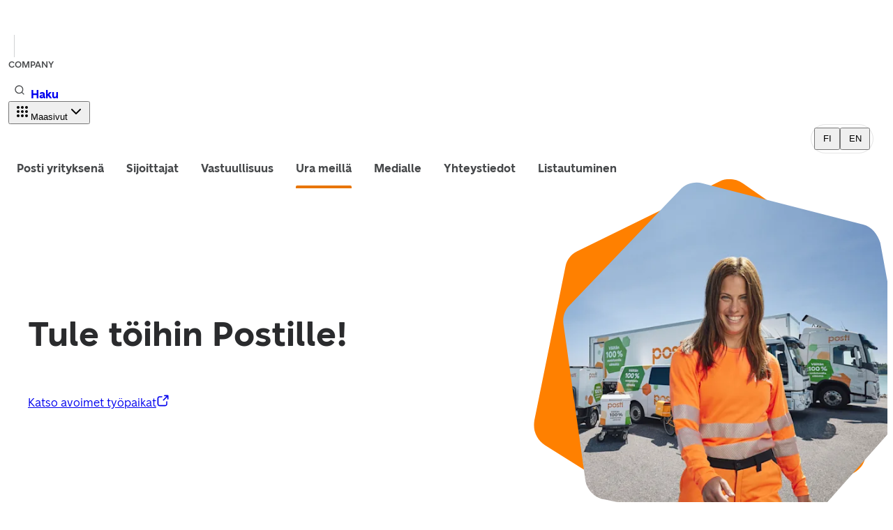

--- FILE ---
content_type: text/html; charset=utf-8
request_url: https://www.posti.com/ura-meilla
body_size: 69790
content:
<!DOCTYPE html><html lang="fi"><head><meta charSet="utf-8" data-next-head=""/><meta name="viewport" content="width=device-width" data-next-head=""/><title data-next-head="">Töihin Postille | Posti</title><link rel="icon" href="https://assets.ctfassets.net/1v32pqxqm0al/1m64in1f7oO4BbHgtikpOW/7aa4578b4dba59b1f692d5828c9c71a0/favicon.ico" data-next-head=""/><meta property="og:locale" content="fi" data-next-head=""/><meta property="og:image" content="https://images.ctfassets.net/1v32pqxqm0al/46bjyq8gryLAc368lxOSEr/27f9ab9cad0dfcb4f7a04719a577182b/Posti_Fleet_kuljettaja_HF.jpg" data-next-head=""/><meta property="og:title" content="Tule töihin Postille" data-next-head=""/><meta property="og:description" content="Meillä pääset käyttämään ammattitaitoasi ja kehittämään sitä toivomaasi suuntaan. Postilaisena pääset osaksi monimuotoista, mukaan ottavaa ja inspiroivaa työyhteisöä, jossa teet tärkeää työtä asiakkaidemme arjen sujuvoittamiseksi." data-next-head=""/><meta name="description" content="Toteuta ja kehitä ammattitaitoasi Postilla. Liity monimuotoiseen ja inspiroivaan työyhteisöön, jossa teet tärkeää työtä asiakkaidemme arjen sujuvoittamiseksi." data-next-head=""/><meta property="og:site_name" content="Posti" data-next-head=""/><link rel="canonical" href="https://www.posti.com/ura-meilla" data-next-head=""/><link href="https://cdn.posti.fi/asset/css/typography-posti-font.css" rel="stylesheet"/><script type="text/javascript" id="nr-browser-agent">window.NREUM||(NREUM={});NREUM.info = {"agent":"","beacon":"bam.eu01.nr-data.net","errorBeacon":"bam.eu01.nr-data.net","licenseKey":"485a40fd8b","applicationID":"485763507","agentToken":null}; (window.NREUM||(NREUM={})).init={privacy:{cookies_enabled:true},ajax:{deny_list:["bam.eu01.nr-data.net"]},feature_flags:["soft_nav"],distributed_tracing:{enabled:true}};(window.NREUM||(NREUM={})).loader_config={agentID:"538642133",accountID:"2531575",trustKey:"2521246",xpid:"VgMEUFNUDRAEXFRVAQICVlM=",licenseKey:"485a40fd8b",applicationID:"485763507",browserID:"538642133"};;/*! For license information please see nr-loader-spa-1.308.0.min.js.LICENSE.txt */
(()=>{var e,t,r={384:(e,t,r)=>{"use strict";r.d(t,{NT:()=>a,US:()=>u,Zm:()=>o,bQ:()=>d,dV:()=>c,pV:()=>l});var n=r(6154),i=r(1863),s=r(1910);const a={beacon:"bam.nr-data.net",errorBeacon:"bam.nr-data.net"};function o(){return n.gm.NREUM||(n.gm.NREUM={}),void 0===n.gm.newrelic&&(n.gm.newrelic=n.gm.NREUM),n.gm.NREUM}function c(){let e=o();return e.o||(e.o={ST:n.gm.setTimeout,SI:n.gm.setImmediate||n.gm.setInterval,CT:n.gm.clearTimeout,XHR:n.gm.XMLHttpRequest,REQ:n.gm.Request,EV:n.gm.Event,PR:n.gm.Promise,MO:n.gm.MutationObserver,FETCH:n.gm.fetch,WS:n.gm.WebSocket},(0,s.i)(...Object.values(e.o))),e}function d(e,t){let r=o();r.initializedAgents??={},t.initializedAt={ms:(0,i.t)(),date:new Date},r.initializedAgents[e]=t}function u(e,t){o()[e]=t}function l(){return function(){let e=o();const t=e.info||{};e.info={beacon:a.beacon,errorBeacon:a.errorBeacon,...t}}(),function(){let e=o();const t=e.init||{};e.init={...t}}(),c(),function(){let e=o();const t=e.loader_config||{};e.loader_config={...t}}(),o()}},782:(e,t,r)=>{"use strict";r.d(t,{T:()=>n});const n=r(860).K7.pageViewTiming},860:(e,t,r)=>{"use strict";r.d(t,{$J:()=>u,K7:()=>c,P3:()=>d,XX:()=>i,Yy:()=>o,df:()=>s,qY:()=>n,v4:()=>a});const n="events",i="jserrors",s="browser/blobs",a="rum",o="browser/logs",c={ajax:"ajax",genericEvents:"generic_events",jserrors:i,logging:"logging",metrics:"metrics",pageAction:"page_action",pageViewEvent:"page_view_event",pageViewTiming:"page_view_timing",sessionReplay:"session_replay",sessionTrace:"session_trace",softNav:"soft_navigations",spa:"spa"},d={[c.pageViewEvent]:1,[c.pageViewTiming]:2,[c.metrics]:3,[c.jserrors]:4,[c.spa]:5,[c.ajax]:6,[c.sessionTrace]:7,[c.softNav]:8,[c.sessionReplay]:9,[c.logging]:10,[c.genericEvents]:11},u={[c.pageViewEvent]:a,[c.pageViewTiming]:n,[c.ajax]:n,[c.spa]:n,[c.softNav]:n,[c.metrics]:i,[c.jserrors]:i,[c.sessionTrace]:s,[c.sessionReplay]:s,[c.logging]:o,[c.genericEvents]:"ins"}},944:(e,t,r)=>{"use strict";r.d(t,{R:()=>i});var n=r(3241);function i(e,t){"function"==typeof console.debug&&(console.debug("New Relic Warning: https://github.com/newrelic/newrelic-browser-agent/blob/main/docs/warning-codes.md#".concat(e),t),(0,n.W)({agentIdentifier:null,drained:null,type:"data",name:"warn",feature:"warn",data:{code:e,secondary:t}}))}},993:(e,t,r)=>{"use strict";r.d(t,{A$:()=>s,ET:()=>a,TZ:()=>o,p_:()=>i});var n=r(860);const i={ERROR:"ERROR",WARN:"WARN",INFO:"INFO",DEBUG:"DEBUG",TRACE:"TRACE"},s={OFF:0,ERROR:1,WARN:2,INFO:3,DEBUG:4,TRACE:5},a="log",o=n.K7.logging},1541:(e,t,r)=>{"use strict";r.d(t,{U:()=>i,f:()=>n});const n={MFE:"MFE",BA:"BA"};function i(e,t){if(2!==t?.harvestEndpointVersion)return{};const r=t.agentRef.runtime.appMetadata.agents[0].entityGuid;return e?{"source.id":e.id,"source.name":e.name,"source.type":e.type,"parent.id":e.parent?.id||r,"parent.type":e.parent?.type||n.BA}:{"entity.guid":r,appId:t.agentRef.info.applicationID}}},1687:(e,t,r)=>{"use strict";r.d(t,{Ak:()=>d,Ze:()=>h,x3:()=>u});var n=r(3241),i=r(7836),s=r(3606),a=r(860),o=r(2646);const c={};function d(e,t){const r={staged:!1,priority:a.P3[t]||0};l(e),c[e].get(t)||c[e].set(t,r)}function u(e,t){e&&c[e]&&(c[e].get(t)&&c[e].delete(t),p(e,t,!1),c[e].size&&f(e))}function l(e){if(!e)throw new Error("agentIdentifier required");c[e]||(c[e]=new Map)}function h(e="",t="feature",r=!1){if(l(e),!e||!c[e].get(t)||r)return p(e,t);c[e].get(t).staged=!0,f(e)}function f(e){const t=Array.from(c[e]);t.every(([e,t])=>t.staged)&&(t.sort((e,t)=>e[1].priority-t[1].priority),t.forEach(([t])=>{c[e].delete(t),p(e,t)}))}function p(e,t,r=!0){const a=e?i.ee.get(e):i.ee,c=s.i.handlers;if(!a.aborted&&a.backlog&&c){if((0,n.W)({agentIdentifier:e,type:"lifecycle",name:"drain",feature:t}),r){const e=a.backlog[t],r=c[t];if(r){for(let t=0;e&&t<e.length;++t)g(e[t],r);Object.entries(r).forEach(([e,t])=>{Object.values(t||{}).forEach(t=>{t[0]?.on&&t[0]?.context()instanceof o.y&&t[0].on(e,t[1])})})}}a.isolatedBacklog||delete c[t],a.backlog[t]=null,a.emit("drain-"+t,[])}}function g(e,t){var r=e[1];Object.values(t[r]||{}).forEach(t=>{var r=e[0];if(t[0]===r){var n=t[1],i=e[3],s=e[2];n.apply(i,s)}})}},1738:(e,t,r)=>{"use strict";r.d(t,{U:()=>f,Y:()=>h});var n=r(3241),i=r(9908),s=r(1863),a=r(944),o=r(5701),c=r(3969),d=r(8362),u=r(860),l=r(4261);function h(e,t,r,s){const h=s||r;!h||h[e]&&h[e]!==d.d.prototype[e]||(h[e]=function(){(0,i.p)(c.xV,["API/"+e+"/called"],void 0,u.K7.metrics,r.ee),(0,n.W)({agentIdentifier:r.agentIdentifier,drained:!!o.B?.[r.agentIdentifier],type:"data",name:"api",feature:l.Pl+e,data:{}});try{return t.apply(this,arguments)}catch(e){(0,a.R)(23,e)}})}function f(e,t,r,n,a){const o=e.info;null===r?delete o.jsAttributes[t]:o.jsAttributes[t]=r,(a||null===r)&&(0,i.p)(l.Pl+n,[(0,s.t)(),t,r],void 0,"session",e.ee)}},1741:(e,t,r)=>{"use strict";r.d(t,{W:()=>s});var n=r(944),i=r(4261);class s{#e(e,...t){if(this[e]!==s.prototype[e])return this[e](...t);(0,n.R)(35,e)}addPageAction(e,t){return this.#e(i.hG,e,t)}register(e){return this.#e(i.eY,e)}recordCustomEvent(e,t){return this.#e(i.fF,e,t)}setPageViewName(e,t){return this.#e(i.Fw,e,t)}setCustomAttribute(e,t,r){return this.#e(i.cD,e,t,r)}noticeError(e,t){return this.#e(i.o5,e,t)}setUserId(e,t=!1){return this.#e(i.Dl,e,t)}setApplicationVersion(e){return this.#e(i.nb,e)}setErrorHandler(e){return this.#e(i.bt,e)}addRelease(e,t){return this.#e(i.k6,e,t)}log(e,t){return this.#e(i.$9,e,t)}start(){return this.#e(i.d3)}finished(e){return this.#e(i.BL,e)}recordReplay(){return this.#e(i.CH)}pauseReplay(){return this.#e(i.Tb)}addToTrace(e){return this.#e(i.U2,e)}setCurrentRouteName(e){return this.#e(i.PA,e)}interaction(e){return this.#e(i.dT,e)}wrapLogger(e,t,r){return this.#e(i.Wb,e,t,r)}measure(e,t){return this.#e(i.V1,e,t)}consent(e){return this.#e(i.Pv,e)}}},1863:(e,t,r)=>{"use strict";function n(){return Math.floor(performance.now())}r.d(t,{t:()=>n})},1910:(e,t,r)=>{"use strict";r.d(t,{i:()=>s});var n=r(944);const i=new Map;function s(...e){return e.every(e=>{if(i.has(e))return i.get(e);const t="function"==typeof e?e.toString():"",r=t.includes("[native code]"),s=t.includes("nrWrapper");return r||s||(0,n.R)(64,e?.name||t),i.set(e,r),r})}},2555:(e,t,r)=>{"use strict";r.d(t,{D:()=>o,f:()=>a});var n=r(384),i=r(8122);const s={beacon:n.NT.beacon,errorBeacon:n.NT.errorBeacon,licenseKey:void 0,applicationID:void 0,sa:void 0,queueTime:void 0,applicationTime:void 0,ttGuid:void 0,user:void 0,account:void 0,product:void 0,extra:void 0,jsAttributes:{},userAttributes:void 0,atts:void 0,transactionName:void 0,tNamePlain:void 0};function a(e){try{return!!e.licenseKey&&!!e.errorBeacon&&!!e.applicationID}catch(e){return!1}}const o=e=>(0,i.a)(e,s)},2614:(e,t,r)=>{"use strict";r.d(t,{BB:()=>a,H3:()=>n,g:()=>d,iL:()=>c,tS:()=>o,uh:()=>i,wk:()=>s});const n="NRBA",i="SESSION",s=144e5,a=18e5,o={STARTED:"session-started",PAUSE:"session-pause",RESET:"session-reset",RESUME:"session-resume",UPDATE:"session-update"},c={SAME_TAB:"same-tab",CROSS_TAB:"cross-tab"},d={OFF:0,FULL:1,ERROR:2}},2646:(e,t,r)=>{"use strict";r.d(t,{y:()=>n});class n{constructor(e){this.contextId=e}}},2843:(e,t,r)=>{"use strict";r.d(t,{G:()=>s,u:()=>i});var n=r(3878);function i(e,t=!1,r,i){(0,n.DD)("visibilitychange",function(){if(t)return void("hidden"===document.visibilityState&&e());e(document.visibilityState)},r,i)}function s(e,t,r){(0,n.sp)("pagehide",e,t,r)}},3241:(e,t,r)=>{"use strict";r.d(t,{W:()=>s});var n=r(6154);const i="newrelic";function s(e={}){try{n.gm.dispatchEvent(new CustomEvent(i,{detail:e}))}catch(e){}}},3304:(e,t,r)=>{"use strict";r.d(t,{A:()=>s});var n=r(7836);const i=()=>{const e=new WeakSet;return(t,r)=>{if("object"==typeof r&&null!==r){if(e.has(r))return;e.add(r)}return r}};function s(e){try{return JSON.stringify(e,i())??""}catch(e){try{n.ee.emit("internal-error",[e])}catch(e){}return""}}},3333:(e,t,r)=>{"use strict";r.d(t,{$v:()=>u,TZ:()=>n,Xh:()=>c,Zp:()=>i,kd:()=>d,mq:()=>o,nf:()=>a,qN:()=>s});const n=r(860).K7.genericEvents,i=["auxclick","click","copy","keydown","paste","scrollend"],s=["focus","blur"],a=4,o=1e3,c=2e3,d=["PageAction","UserAction","BrowserPerformance"],u={RESOURCES:"experimental.resources",REGISTER:"register"}},3434:(e,t,r)=>{"use strict";r.d(t,{Jt:()=>s,YM:()=>d});var n=r(7836),i=r(5607);const s="nr@original:".concat(i.W),a=50;var o=Object.prototype.hasOwnProperty,c=!1;function d(e,t){return e||(e=n.ee),r.inPlace=function(e,t,n,i,s){n||(n="");const a="-"===n.charAt(0);for(let o=0;o<t.length;o++){const c=t[o],d=e[c];l(d)||(e[c]=r(d,a?c+n:n,i,c,s))}},r.flag=s,r;function r(t,r,n,c,d){return l(t)?t:(r||(r=""),nrWrapper[s]=t,function(e,t,r){if(Object.defineProperty&&Object.keys)try{return Object.keys(e).forEach(function(r){Object.defineProperty(t,r,{get:function(){return e[r]},set:function(t){return e[r]=t,t}})}),t}catch(e){u([e],r)}for(var n in e)o.call(e,n)&&(t[n]=e[n])}(t,nrWrapper,e),nrWrapper);function nrWrapper(){var s,o,l,h;let f;try{o=this,s=[...arguments],l="function"==typeof n?n(s,o):n||{}}catch(t){u([t,"",[s,o,c],l],e)}i(r+"start",[s,o,c],l,d);const p=performance.now();let g;try{return h=t.apply(o,s),g=performance.now(),h}catch(e){throw g=performance.now(),i(r+"err",[s,o,e],l,d),f=e,f}finally{const e=g-p,t={start:p,end:g,duration:e,isLongTask:e>=a,methodName:c,thrownError:f};t.isLongTask&&i("long-task",[t,o],l,d),i(r+"end",[s,o,h],l,d)}}}function i(r,n,i,s){if(!c||t){var a=c;c=!0;try{e.emit(r,n,i,t,s)}catch(t){u([t,r,n,i],e)}c=a}}}function u(e,t){t||(t=n.ee);try{t.emit("internal-error",e)}catch(e){}}function l(e){return!(e&&"function"==typeof e&&e.apply&&!e[s])}},3606:(e,t,r)=>{"use strict";r.d(t,{i:()=>s});var n=r(9908);s.on=a;var i=s.handlers={};function s(e,t,r,s){a(s||n.d,i,e,t,r)}function a(e,t,r,i,s){s||(s="feature"),e||(e=n.d);var a=t[s]=t[s]||{};(a[r]=a[r]||[]).push([e,i])}},3738:(e,t,r)=>{"use strict";r.d(t,{He:()=>i,Kp:()=>o,Lc:()=>d,Rz:()=>u,TZ:()=>n,bD:()=>s,d3:()=>a,jx:()=>l,sl:()=>h,uP:()=>c});const n=r(860).K7.sessionTrace,i="bstResource",s="resource",a="-start",o="-end",c="fn"+a,d="fn"+o,u="pushState",l=1e3,h=3e4},3785:(e,t,r)=>{"use strict";r.d(t,{R:()=>c,b:()=>d});var n=r(9908),i=r(1863),s=r(860),a=r(3969),o=r(993);function c(e,t,r={},c=o.p_.INFO,d=!0,u,l=(0,i.t)()){(0,n.p)(a.xV,["API/logging/".concat(c.toLowerCase(),"/called")],void 0,s.K7.metrics,e),(0,n.p)(o.ET,[l,t,r,c,d,u],void 0,s.K7.logging,e)}function d(e){return"string"==typeof e&&Object.values(o.p_).some(t=>t===e.toUpperCase().trim())}},3878:(e,t,r)=>{"use strict";function n(e,t){return{capture:e,passive:!1,signal:t}}function i(e,t,r=!1,i){window.addEventListener(e,t,n(r,i))}function s(e,t,r=!1,i){document.addEventListener(e,t,n(r,i))}r.d(t,{DD:()=>s,jT:()=>n,sp:()=>i})},3962:(e,t,r)=>{"use strict";r.d(t,{AM:()=>a,O2:()=>l,OV:()=>s,Qu:()=>h,TZ:()=>c,ih:()=>f,pP:()=>o,t1:()=>u,tC:()=>i,wD:()=>d});var n=r(860);const i=["click","keydown","submit"],s="popstate",a="api",o="initialPageLoad",c=n.K7.softNav,d=5e3,u=500,l={INITIAL_PAGE_LOAD:"",ROUTE_CHANGE:1,UNSPECIFIED:2},h={INTERACTION:1,AJAX:2,CUSTOM_END:3,CUSTOM_TRACER:4},f={IP:"in progress",PF:"pending finish",FIN:"finished",CAN:"cancelled"}},3969:(e,t,r)=>{"use strict";r.d(t,{TZ:()=>n,XG:()=>o,rs:()=>i,xV:()=>a,z_:()=>s});const n=r(860).K7.metrics,i="sm",s="cm",a="storeSupportabilityMetrics",o="storeEventMetrics"},4234:(e,t,r)=>{"use strict";r.d(t,{W:()=>s});var n=r(7836),i=r(1687);class s{constructor(e,t){this.agentIdentifier=e,this.ee=n.ee.get(e),this.featureName=t,this.blocked=!1}deregisterDrain(){(0,i.x3)(this.agentIdentifier,this.featureName)}}},4261:(e,t,r)=>{"use strict";r.d(t,{$9:()=>u,BL:()=>c,CH:()=>p,Dl:()=>R,Fw:()=>w,PA:()=>v,Pl:()=>n,Pv:()=>A,Tb:()=>h,U2:()=>a,V1:()=>E,Wb:()=>T,bt:()=>y,cD:()=>b,d3:()=>x,dT:()=>d,eY:()=>g,fF:()=>f,hG:()=>s,hw:()=>i,k6:()=>o,nb:()=>m,o5:()=>l});const n="api-",i=n+"ixn-",s="addPageAction",a="addToTrace",o="addRelease",c="finished",d="interaction",u="log",l="noticeError",h="pauseReplay",f="recordCustomEvent",p="recordReplay",g="register",m="setApplicationVersion",v="setCurrentRouteName",b="setCustomAttribute",y="setErrorHandler",w="setPageViewName",R="setUserId",x="start",T="wrapLogger",E="measure",A="consent"},5205:(e,t,r)=>{"use strict";r.d(t,{j:()=>S});var n=r(384),i=r(1741);var s=r(2555),a=r(3333);const o=e=>{if(!e||"string"!=typeof e)return!1;try{document.createDocumentFragment().querySelector(e)}catch{return!1}return!0};var c=r(2614),d=r(944),u=r(8122);const l="[data-nr-mask]",h=e=>(0,u.a)(e,(()=>{const e={feature_flags:[],experimental:{allow_registered_children:!1,resources:!1},mask_selector:"*",block_selector:"[data-nr-block]",mask_input_options:{color:!1,date:!1,"datetime-local":!1,email:!1,month:!1,number:!1,range:!1,search:!1,tel:!1,text:!1,time:!1,url:!1,week:!1,textarea:!1,select:!1,password:!0}};return{ajax:{deny_list:void 0,block_internal:!0,enabled:!0,autoStart:!0},api:{get allow_registered_children(){return e.feature_flags.includes(a.$v.REGISTER)||e.experimental.allow_registered_children},set allow_registered_children(t){e.experimental.allow_registered_children=t},duplicate_registered_data:!1},browser_consent_mode:{enabled:!1},distributed_tracing:{enabled:void 0,exclude_newrelic_header:void 0,cors_use_newrelic_header:void 0,cors_use_tracecontext_headers:void 0,allowed_origins:void 0},get feature_flags(){return e.feature_flags},set feature_flags(t){e.feature_flags=t},generic_events:{enabled:!0,autoStart:!0},harvest:{interval:30},jserrors:{enabled:!0,autoStart:!0},logging:{enabled:!0,autoStart:!0},metrics:{enabled:!0,autoStart:!0},obfuscate:void 0,page_action:{enabled:!0},page_view_event:{enabled:!0,autoStart:!0},page_view_timing:{enabled:!0,autoStart:!0},performance:{capture_marks:!1,capture_measures:!1,capture_detail:!0,resources:{get enabled(){return e.feature_flags.includes(a.$v.RESOURCES)||e.experimental.resources},set enabled(t){e.experimental.resources=t},asset_types:[],first_party_domains:[],ignore_newrelic:!0}},privacy:{cookies_enabled:!0},proxy:{assets:void 0,beacon:void 0},session:{expiresMs:c.wk,inactiveMs:c.BB},session_replay:{autoStart:!0,enabled:!1,preload:!1,sampling_rate:10,error_sampling_rate:100,collect_fonts:!1,inline_images:!1,fix_stylesheets:!0,mask_all_inputs:!0,get mask_text_selector(){return e.mask_selector},set mask_text_selector(t){o(t)?e.mask_selector="".concat(t,",").concat(l):""===t||null===t?e.mask_selector=l:(0,d.R)(5,t)},get block_class(){return"nr-block"},get ignore_class(){return"nr-ignore"},get mask_text_class(){return"nr-mask"},get block_selector(){return e.block_selector},set block_selector(t){o(t)?e.block_selector+=",".concat(t):""!==t&&(0,d.R)(6,t)},get mask_input_options(){return e.mask_input_options},set mask_input_options(t){t&&"object"==typeof t?e.mask_input_options={...t,password:!0}:(0,d.R)(7,t)}},session_trace:{enabled:!0,autoStart:!0},soft_navigations:{enabled:!0,autoStart:!0},spa:{enabled:!0,autoStart:!0},ssl:void 0,user_actions:{enabled:!0,elementAttributes:["id","className","tagName","type"]}}})());var f=r(6154),p=r(9324);let g=0;const m={buildEnv:p.F3,distMethod:p.Xs,version:p.xv,originTime:f.WN},v={consented:!1},b={appMetadata:{},get consented(){return this.session?.state?.consent||v.consented},set consented(e){v.consented=e},customTransaction:void 0,denyList:void 0,disabled:!1,harvester:void 0,isolatedBacklog:!1,isRecording:!1,loaderType:void 0,maxBytes:3e4,obfuscator:void 0,onerror:void 0,ptid:void 0,releaseIds:{},session:void 0,timeKeeper:void 0,registeredEntities:[],jsAttributesMetadata:{bytes:0},get harvestCount(){return++g}},y=e=>{const t=(0,u.a)(e,b),r=Object.keys(m).reduce((e,t)=>(e[t]={value:m[t],writable:!1,configurable:!0,enumerable:!0},e),{});return Object.defineProperties(t,r)};var w=r(5701);const R=e=>{const t=e.startsWith("http");e+="/",r.p=t?e:"https://"+e};var x=r(7836),T=r(3241);const E={accountID:void 0,trustKey:void 0,agentID:void 0,licenseKey:void 0,applicationID:void 0,xpid:void 0},A=e=>(0,u.a)(e,E),_=new Set;function S(e,t={},r,a){let{init:o,info:c,loader_config:d,runtime:u={},exposed:l=!0}=t;if(!c){const e=(0,n.pV)();o=e.init,c=e.info,d=e.loader_config}e.init=h(o||{}),e.loader_config=A(d||{}),c.jsAttributes??={},f.bv&&(c.jsAttributes.isWorker=!0),e.info=(0,s.D)(c);const p=e.init,g=[c.beacon,c.errorBeacon];_.has(e.agentIdentifier)||(p.proxy.assets&&(R(p.proxy.assets),g.push(p.proxy.assets)),p.proxy.beacon&&g.push(p.proxy.beacon),e.beacons=[...g],function(e){const t=(0,n.pV)();Object.getOwnPropertyNames(i.W.prototype).forEach(r=>{const n=i.W.prototype[r];if("function"!=typeof n||"constructor"===n)return;let s=t[r];e[r]&&!1!==e.exposed&&"micro-agent"!==e.runtime?.loaderType&&(t[r]=(...t)=>{const n=e[r](...t);return s?s(...t):n})})}(e),(0,n.US)("activatedFeatures",w.B)),u.denyList=[...p.ajax.deny_list||[],...p.ajax.block_internal?g:[]],u.ptid=e.agentIdentifier,u.loaderType=r,e.runtime=y(u),_.has(e.agentIdentifier)||(e.ee=x.ee.get(e.agentIdentifier),e.exposed=l,(0,T.W)({agentIdentifier:e.agentIdentifier,drained:!!w.B?.[e.agentIdentifier],type:"lifecycle",name:"initialize",feature:void 0,data:e.config})),_.add(e.agentIdentifier)}},5270:(e,t,r)=>{"use strict";r.d(t,{Aw:()=>a,SR:()=>s,rF:()=>o});var n=r(384),i=r(7767);function s(e){return!!(0,n.dV)().o.MO&&(0,i.V)(e)&&!0===e?.session_trace.enabled}function a(e){return!0===e?.session_replay.preload&&s(e)}function o(e,t){try{if("string"==typeof t?.type){if("password"===t.type.toLowerCase())return"*".repeat(e?.length||0);if(void 0!==t?.dataset?.nrUnmask||t?.classList?.contains("nr-unmask"))return e}}catch(e){}return"string"==typeof e?e.replace(/[\S]/g,"*"):"*".repeat(e?.length||0)}},5289:(e,t,r)=>{"use strict";r.d(t,{GG:()=>a,Qr:()=>c,sB:()=>o});var n=r(3878),i=r(6389);function s(){return"undefined"==typeof document||"complete"===document.readyState}function a(e,t){if(s())return e();const r=(0,i.J)(e),a=setInterval(()=>{s()&&(clearInterval(a),r())},500);(0,n.sp)("load",r,t)}function o(e){if(s())return e();(0,n.DD)("DOMContentLoaded",e)}function c(e){if(s())return e();(0,n.sp)("popstate",e)}},5607:(e,t,r)=>{"use strict";r.d(t,{W:()=>n});const n=(0,r(9566).bz)()},5701:(e,t,r)=>{"use strict";r.d(t,{B:()=>s,t:()=>a});var n=r(3241);const i=new Set,s={};function a(e,t){const r=t.agentIdentifier;s[r]??={},e&&"object"==typeof e&&(i.has(r)||(t.ee.emit("rumresp",[e]),s[r]=e,i.add(r),(0,n.W)({agentIdentifier:r,loaded:!0,drained:!0,type:"lifecycle",name:"load",feature:void 0,data:e})))}},6154:(e,t,r)=>{"use strict";r.d(t,{OF:()=>d,RI:()=>i,WN:()=>h,bv:()=>s,eN:()=>f,gm:()=>a,lR:()=>l,m:()=>c,mw:()=>o,sb:()=>u});var n=r(1863);const i="undefined"!=typeof window&&!!window.document,s="undefined"!=typeof WorkerGlobalScope&&("undefined"!=typeof self&&self instanceof WorkerGlobalScope&&self.navigator instanceof WorkerNavigator||"undefined"!=typeof globalThis&&globalThis instanceof WorkerGlobalScope&&globalThis.navigator instanceof WorkerNavigator),a=i?window:"undefined"!=typeof WorkerGlobalScope&&("undefined"!=typeof self&&self instanceof WorkerGlobalScope&&self||"undefined"!=typeof globalThis&&globalThis instanceof WorkerGlobalScope&&globalThis),o=Boolean("hidden"===a?.document?.visibilityState),c=""+a?.location,d=/iPad|iPhone|iPod/.test(a.navigator?.userAgent),u=d&&"undefined"==typeof SharedWorker,l=(()=>{const e=a.navigator?.userAgent?.match(/Firefox[/\s](\d+\.\d+)/);return Array.isArray(e)&&e.length>=2?+e[1]:0})(),h=Date.now()-(0,n.t)(),f=()=>"undefined"!=typeof PerformanceNavigationTiming&&a?.performance?.getEntriesByType("navigation")?.[0]?.responseStart},6344:(e,t,r)=>{"use strict";r.d(t,{BB:()=>u,Qb:()=>l,TZ:()=>i,Ug:()=>a,Vh:()=>s,_s:()=>o,bc:()=>d,yP:()=>c});var n=r(2614);const i=r(860).K7.sessionReplay,s="errorDuringReplay",a=.12,o={DomContentLoaded:0,Load:1,FullSnapshot:2,IncrementalSnapshot:3,Meta:4,Custom:5},c={[n.g.ERROR]:15e3,[n.g.FULL]:3e5,[n.g.OFF]:0},d={RESET:{message:"Session was reset",sm:"Reset"},IMPORT:{message:"Recorder failed to import",sm:"Import"},TOO_MANY:{message:"429: Too Many Requests",sm:"Too-Many"},TOO_BIG:{message:"Payload was too large",sm:"Too-Big"},CROSS_TAB:{message:"Session Entity was set to OFF on another tab",sm:"Cross-Tab"},ENTITLEMENTS:{message:"Session Replay is not allowed and will not be started",sm:"Entitlement"}},u=5e3,l={API:"api",RESUME:"resume",SWITCH_TO_FULL:"switchToFull",INITIALIZE:"initialize",PRELOAD:"preload"}},6389:(e,t,r)=>{"use strict";function n(e,t=500,r={}){const n=r?.leading||!1;let i;return(...r)=>{n&&void 0===i&&(e.apply(this,r),i=setTimeout(()=>{i=clearTimeout(i)},t)),n||(clearTimeout(i),i=setTimeout(()=>{e.apply(this,r)},t))}}function i(e){let t=!1;return(...r)=>{t||(t=!0,e.apply(this,r))}}r.d(t,{J:()=>i,s:()=>n})},6630:(e,t,r)=>{"use strict";r.d(t,{T:()=>n});const n=r(860).K7.pageViewEvent},6774:(e,t,r)=>{"use strict";r.d(t,{T:()=>n});const n=r(860).K7.jserrors},7295:(e,t,r)=>{"use strict";r.d(t,{Xv:()=>a,gX:()=>i,iW:()=>s});var n=[];function i(e){if(!e||s(e))return!1;if(0===n.length)return!0;if("*"===n[0].hostname)return!1;for(var t=0;t<n.length;t++){var r=n[t];if(r.hostname.test(e.hostname)&&r.pathname.test(e.pathname))return!1}return!0}function s(e){return void 0===e.hostname}function a(e){if(n=[],e&&e.length)for(var t=0;t<e.length;t++){let r=e[t];if(!r)continue;if("*"===r)return void(n=[{hostname:"*"}]);0===r.indexOf("http://")?r=r.substring(7):0===r.indexOf("https://")&&(r=r.substring(8));const i=r.indexOf("/");let s,a;i>0?(s=r.substring(0,i),a=r.substring(i)):(s=r,a="*");let[c]=s.split(":");n.push({hostname:o(c),pathname:o(a,!0)})}}function o(e,t=!1){const r=e.replace(/[.+?^${}()|[\]\\]/g,e=>"\\"+e).replace(/\*/g,".*?");return new RegExp((t?"^":"")+r+"$")}},7485:(e,t,r)=>{"use strict";r.d(t,{D:()=>i});var n=r(6154);function i(e){if(0===(e||"").indexOf("data:"))return{protocol:"data"};try{const t=new URL(e,location.href),r={port:t.port,hostname:t.hostname,pathname:t.pathname,search:t.search,protocol:t.protocol.slice(0,t.protocol.indexOf(":")),sameOrigin:t.protocol===n.gm?.location?.protocol&&t.host===n.gm?.location?.host};return r.port&&""!==r.port||("http:"===t.protocol&&(r.port="80"),"https:"===t.protocol&&(r.port="443")),r.pathname&&""!==r.pathname?r.pathname.startsWith("/")||(r.pathname="/".concat(r.pathname)):r.pathname="/",r}catch(e){return{}}}},7699:(e,t,r)=>{"use strict";r.d(t,{It:()=>s,KC:()=>o,No:()=>i,qh:()=>a});var n=r(860);const i=16e3,s=1e6,a="SESSION_ERROR",o={[n.K7.logging]:!0,[n.K7.genericEvents]:!1,[n.K7.jserrors]:!1,[n.K7.ajax]:!1}},7767:(e,t,r)=>{"use strict";r.d(t,{V:()=>i});var n=r(6154);const i=e=>n.RI&&!0===e?.privacy.cookies_enabled},7836:(e,t,r)=>{"use strict";r.d(t,{P:()=>o,ee:()=>c});var n=r(384),i=r(8990),s=r(2646),a=r(5607);const o="nr@context:".concat(a.W),c=function e(t,r){var n={},a={},u={},l=!1;try{l=16===r.length&&d.initializedAgents?.[r]?.runtime.isolatedBacklog}catch(e){}var h={on:p,addEventListener:p,removeEventListener:function(e,t){var r=n[e];if(!r)return;for(var i=0;i<r.length;i++)r[i]===t&&r.splice(i,1)},emit:function(e,r,n,i,s){!1!==s&&(s=!0);if(c.aborted&&!i)return;t&&s&&t.emit(e,r,n);var o=f(n);g(e).forEach(e=>{e.apply(o,r)});var d=v()[a[e]];d&&d.push([h,e,r,o]);return o},get:m,listeners:g,context:f,buffer:function(e,t){const r=v();if(t=t||"feature",h.aborted)return;Object.entries(e||{}).forEach(([e,n])=>{a[n]=t,t in r||(r[t]=[])})},abort:function(){h._aborted=!0,Object.keys(h.backlog).forEach(e=>{delete h.backlog[e]})},isBuffering:function(e){return!!v()[a[e]]},debugId:r,backlog:l?{}:t&&"object"==typeof t.backlog?t.backlog:{},isolatedBacklog:l};return Object.defineProperty(h,"aborted",{get:()=>{let e=h._aborted||!1;return e||(t&&(e=t.aborted),e)}}),h;function f(e){return e&&e instanceof s.y?e:e?(0,i.I)(e,o,()=>new s.y(o)):new s.y(o)}function p(e,t){n[e]=g(e).concat(t)}function g(e){return n[e]||[]}function m(t){return u[t]=u[t]||e(h,t)}function v(){return h.backlog}}(void 0,"globalEE"),d=(0,n.Zm)();d.ee||(d.ee=c)},8122:(e,t,r)=>{"use strict";r.d(t,{a:()=>i});var n=r(944);function i(e,t){try{if(!e||"object"!=typeof e)return(0,n.R)(3);if(!t||"object"!=typeof t)return(0,n.R)(4);const r=Object.create(Object.getPrototypeOf(t),Object.getOwnPropertyDescriptors(t)),s=0===Object.keys(r).length?e:r;for(let a in s)if(void 0!==e[a])try{if(null===e[a]){r[a]=null;continue}Array.isArray(e[a])&&Array.isArray(t[a])?r[a]=Array.from(new Set([...e[a],...t[a]])):"object"==typeof e[a]&&"object"==typeof t[a]?r[a]=i(e[a],t[a]):r[a]=e[a]}catch(e){r[a]||(0,n.R)(1,e)}return r}catch(e){(0,n.R)(2,e)}}},8139:(e,t,r)=>{"use strict";r.d(t,{u:()=>h});var n=r(7836),i=r(3434),s=r(8990),a=r(6154);const o={},c=a.gm.XMLHttpRequest,d="addEventListener",u="removeEventListener",l="nr@wrapped:".concat(n.P);function h(e){var t=function(e){return(e||n.ee).get("events")}(e);if(o[t.debugId]++)return t;o[t.debugId]=1;var r=(0,i.YM)(t,!0);function h(e){r.inPlace(e,[d,u],"-",p)}function p(e,t){return e[1]}return"getPrototypeOf"in Object&&(a.RI&&f(document,h),c&&f(c.prototype,h),f(a.gm,h)),t.on(d+"-start",function(e,t){var n=e[1];if(null!==n&&("function"==typeof n||"object"==typeof n)&&"newrelic"!==e[0]){var i=(0,s.I)(n,l,function(){var e={object:function(){if("function"!=typeof n.handleEvent)return;return n.handleEvent.apply(n,arguments)},function:n}[typeof n];return e?r(e,"fn-",null,e.name||"anonymous"):n});this.wrapped=e[1]=i}}),t.on(u+"-start",function(e){e[1]=this.wrapped||e[1]}),t}function f(e,t,...r){let n=e;for(;"object"==typeof n&&!Object.prototype.hasOwnProperty.call(n,d);)n=Object.getPrototypeOf(n);n&&t(n,...r)}},8362:(e,t,r)=>{"use strict";r.d(t,{d:()=>s});var n=r(9566),i=r(1741);class s extends i.W{agentIdentifier=(0,n.LA)(16)}},8374:(e,t,r)=>{r.nc=(()=>{try{return document?.currentScript?.nonce}catch(e){}return""})()},8990:(e,t,r)=>{"use strict";r.d(t,{I:()=>i});var n=Object.prototype.hasOwnProperty;function i(e,t,r){if(n.call(e,t))return e[t];var i=r();if(Object.defineProperty&&Object.keys)try{return Object.defineProperty(e,t,{value:i,writable:!0,enumerable:!1}),i}catch(e){}return e[t]=i,i}},9119:(e,t,r)=>{"use strict";r.d(t,{L:()=>s});var n=/([^?#]*)[^#]*(#[^?]*|$).*/,i=/([^?#]*)().*/;function s(e,t){return e?e.replace(t?n:i,"$1$2"):e}},9300:(e,t,r)=>{"use strict";r.d(t,{T:()=>n});const n=r(860).K7.ajax},9324:(e,t,r)=>{"use strict";r.d(t,{AJ:()=>a,F3:()=>i,Xs:()=>s,Yq:()=>o,xv:()=>n});const n="1.308.0",i="PROD",s="CDN",a="@newrelic/rrweb",o="1.0.1"},9566:(e,t,r)=>{"use strict";r.d(t,{LA:()=>o,ZF:()=>c,bz:()=>a,el:()=>d});var n=r(6154);const i="xxxxxxxx-xxxx-4xxx-yxxx-xxxxxxxxxxxx";function s(e,t){return e?15&e[t]:16*Math.random()|0}function a(){const e=n.gm?.crypto||n.gm?.msCrypto;let t,r=0;return e&&e.getRandomValues&&(t=e.getRandomValues(new Uint8Array(30))),i.split("").map(e=>"x"===e?s(t,r++).toString(16):"y"===e?(3&s()|8).toString(16):e).join("")}function o(e){const t=n.gm?.crypto||n.gm?.msCrypto;let r,i=0;t&&t.getRandomValues&&(r=t.getRandomValues(new Uint8Array(e)));const a=[];for(var o=0;o<e;o++)a.push(s(r,i++).toString(16));return a.join("")}function c(){return o(16)}function d(){return o(32)}},9908:(e,t,r)=>{"use strict";r.d(t,{d:()=>n,p:()=>i});var n=r(7836).ee.get("handle");function i(e,t,r,i,s){s?(s.buffer([e],i),s.emit(e,t,r)):(n.buffer([e],i),n.emit(e,t,r))}}},n={};function i(e){var t=n[e];if(void 0!==t)return t.exports;var s=n[e]={exports:{}};return r[e](s,s.exports,i),s.exports}i.m=r,i.d=(e,t)=>{for(var r in t)i.o(t,r)&&!i.o(e,r)&&Object.defineProperty(e,r,{enumerable:!0,get:t[r]})},i.f={},i.e=e=>Promise.all(Object.keys(i.f).reduce((t,r)=>(i.f[r](e,t),t),[])),i.u=e=>({212:"nr-spa-compressor",249:"nr-spa-recorder",478:"nr-spa"}[e]+"-1.308.0.min.js"),i.o=(e,t)=>Object.prototype.hasOwnProperty.call(e,t),e={},t="NRBA-1.308.0.PROD:",i.l=(r,n,s,a)=>{if(e[r])e[r].push(n);else{var o,c;if(void 0!==s)for(var d=document.getElementsByTagName("script"),u=0;u<d.length;u++){var l=d[u];if(l.getAttribute("src")==r||l.getAttribute("data-webpack")==t+s){o=l;break}}if(!o){c=!0;var h={478:"sha512-RSfSVnmHk59T/uIPbdSE0LPeqcEdF4/+XhfJdBuccH5rYMOEZDhFdtnh6X6nJk7hGpzHd9Ujhsy7lZEz/ORYCQ==",249:"sha512-ehJXhmntm85NSqW4MkhfQqmeKFulra3klDyY0OPDUE+sQ3GokHlPh1pmAzuNy//3j4ac6lzIbmXLvGQBMYmrkg==",212:"sha512-B9h4CR46ndKRgMBcK+j67uSR2RCnJfGefU+A7FrgR/k42ovXy5x/MAVFiSvFxuVeEk/pNLgvYGMp1cBSK/G6Fg=="};(o=document.createElement("script")).charset="utf-8",i.nc&&o.setAttribute("nonce",i.nc),o.setAttribute("data-webpack",t+s),o.src=r,0!==o.src.indexOf(window.location.origin+"/")&&(o.crossOrigin="anonymous"),h[a]&&(o.integrity=h[a])}e[r]=[n];var f=(t,n)=>{o.onerror=o.onload=null,clearTimeout(p);var i=e[r];if(delete e[r],o.parentNode&&o.parentNode.removeChild(o),i&&i.forEach(e=>e(n)),t)return t(n)},p=setTimeout(f.bind(null,void 0,{type:"timeout",target:o}),12e4);o.onerror=f.bind(null,o.onerror),o.onload=f.bind(null,o.onload),c&&document.head.appendChild(o)}},i.r=e=>{"undefined"!=typeof Symbol&&Symbol.toStringTag&&Object.defineProperty(e,Symbol.toStringTag,{value:"Module"}),Object.defineProperty(e,"__esModule",{value:!0})},i.p="https://js-agent.newrelic.com/",(()=>{var e={38:0,788:0};i.f.j=(t,r)=>{var n=i.o(e,t)?e[t]:void 0;if(0!==n)if(n)r.push(n[2]);else{var s=new Promise((r,i)=>n=e[t]=[r,i]);r.push(n[2]=s);var a=i.p+i.u(t),o=new Error;i.l(a,r=>{if(i.o(e,t)&&(0!==(n=e[t])&&(e[t]=void 0),n)){var s=r&&("load"===r.type?"missing":r.type),a=r&&r.target&&r.target.src;o.message="Loading chunk "+t+" failed: ("+s+": "+a+")",o.name="ChunkLoadError",o.type=s,o.request=a,n[1](o)}},"chunk-"+t,t)}};var t=(t,r)=>{var n,s,[a,o,c]=r,d=0;if(a.some(t=>0!==e[t])){for(n in o)i.o(o,n)&&(i.m[n]=o[n]);if(c)c(i)}for(t&&t(r);d<a.length;d++)s=a[d],i.o(e,s)&&e[s]&&e[s][0](),e[s]=0},r=self["webpackChunk:NRBA-1.308.0.PROD"]=self["webpackChunk:NRBA-1.308.0.PROD"]||[];r.forEach(t.bind(null,0)),r.push=t.bind(null,r.push.bind(r))})(),(()=>{"use strict";i(8374);var e=i(8362),t=i(860);const r=Object.values(t.K7);var n=i(5205);var s=i(9908),a=i(1863),o=i(4261),c=i(1738);var d=i(1687),u=i(4234),l=i(5289),h=i(6154),f=i(944),p=i(5270),g=i(7767),m=i(6389),v=i(7699);class b extends u.W{constructor(e,t){super(e.agentIdentifier,t),this.agentRef=e,this.abortHandler=void 0,this.featAggregate=void 0,this.loadedSuccessfully=void 0,this.onAggregateImported=new Promise(e=>{this.loadedSuccessfully=e}),this.deferred=Promise.resolve(),!1===e.init[this.featureName].autoStart?this.deferred=new Promise((t,r)=>{this.ee.on("manual-start-all",(0,m.J)(()=>{(0,d.Ak)(e.agentIdentifier,this.featureName),t()}))}):(0,d.Ak)(e.agentIdentifier,t)}importAggregator(e,t,r={}){if(this.featAggregate)return;const n=async()=>{let n;await this.deferred;try{if((0,g.V)(e.init)){const{setupAgentSession:t}=await i.e(478).then(i.bind(i,8766));n=t(e)}}catch(e){(0,f.R)(20,e),this.ee.emit("internal-error",[e]),(0,s.p)(v.qh,[e],void 0,this.featureName,this.ee)}try{if(!this.#t(this.featureName,n,e.init))return(0,d.Ze)(this.agentIdentifier,this.featureName),void this.loadedSuccessfully(!1);const{Aggregate:i}=await t();this.featAggregate=new i(e,r),e.runtime.harvester.initializedAggregates.push(this.featAggregate),this.loadedSuccessfully(!0)}catch(e){(0,f.R)(34,e),this.abortHandler?.(),(0,d.Ze)(this.agentIdentifier,this.featureName,!0),this.loadedSuccessfully(!1),this.ee&&this.ee.abort()}};h.RI?(0,l.GG)(()=>n(),!0):n()}#t(e,r,n){if(this.blocked)return!1;switch(e){case t.K7.sessionReplay:return(0,p.SR)(n)&&!!r;case t.K7.sessionTrace:return!!r;default:return!0}}}var y=i(6630),w=i(2614),R=i(3241);class x extends b{static featureName=y.T;constructor(e){var t;super(e,y.T),this.setupInspectionEvents(e.agentIdentifier),t=e,(0,c.Y)(o.Fw,function(e,r){"string"==typeof e&&("/"!==e.charAt(0)&&(e="/"+e),t.runtime.customTransaction=(r||"http://custom.transaction")+e,(0,s.p)(o.Pl+o.Fw,[(0,a.t)()],void 0,void 0,t.ee))},t),this.importAggregator(e,()=>i.e(478).then(i.bind(i,2467)))}setupInspectionEvents(e){const t=(t,r)=>{t&&(0,R.W)({agentIdentifier:e,timeStamp:t.timeStamp,loaded:"complete"===t.target.readyState,type:"window",name:r,data:t.target.location+""})};(0,l.sB)(e=>{t(e,"DOMContentLoaded")}),(0,l.GG)(e=>{t(e,"load")}),(0,l.Qr)(e=>{t(e,"navigate")}),this.ee.on(w.tS.UPDATE,(t,r)=>{(0,R.W)({agentIdentifier:e,type:"lifecycle",name:"session",data:r})})}}var T=i(384);class E extends e.d{constructor(e){var t;(super(),h.gm)?(this.features={},(0,T.bQ)(this.agentIdentifier,this),this.desiredFeatures=new Set(e.features||[]),this.desiredFeatures.add(x),(0,n.j)(this,e,e.loaderType||"agent"),t=this,(0,c.Y)(o.cD,function(e,r,n=!1){if("string"==typeof e){if(["string","number","boolean"].includes(typeof r)||null===r)return(0,c.U)(t,e,r,o.cD,n);(0,f.R)(40,typeof r)}else(0,f.R)(39,typeof e)},t),function(e){(0,c.Y)(o.Dl,function(t,r=!1){if("string"!=typeof t&&null!==t)return void(0,f.R)(41,typeof t);const n=e.info.jsAttributes["enduser.id"];r&&null!=n&&n!==t?(0,s.p)(o.Pl+"setUserIdAndResetSession",[t],void 0,"session",e.ee):(0,c.U)(e,"enduser.id",t,o.Dl,!0)},e)}(this),function(e){(0,c.Y)(o.nb,function(t){if("string"==typeof t||null===t)return(0,c.U)(e,"application.version",t,o.nb,!1);(0,f.R)(42,typeof t)},e)}(this),function(e){(0,c.Y)(o.d3,function(){e.ee.emit("manual-start-all")},e)}(this),function(e){(0,c.Y)(o.Pv,function(t=!0){if("boolean"==typeof t){if((0,s.p)(o.Pl+o.Pv,[t],void 0,"session",e.ee),e.runtime.consented=t,t){const t=e.features.page_view_event;t.onAggregateImported.then(e=>{const r=t.featAggregate;e&&!r.sentRum&&r.sendRum()})}}else(0,f.R)(65,typeof t)},e)}(this),this.run()):(0,f.R)(21)}get config(){return{info:this.info,init:this.init,loader_config:this.loader_config,runtime:this.runtime}}get api(){return this}run(){try{const e=function(e){const t={};return r.forEach(r=>{t[r]=!!e[r]?.enabled}),t}(this.init),n=[...this.desiredFeatures];n.sort((e,r)=>t.P3[e.featureName]-t.P3[r.featureName]),n.forEach(r=>{if(!e[r.featureName]&&r.featureName!==t.K7.pageViewEvent)return;if(r.featureName===t.K7.spa)return void(0,f.R)(67);const n=function(e){switch(e){case t.K7.ajax:return[t.K7.jserrors];case t.K7.sessionTrace:return[t.K7.ajax,t.K7.pageViewEvent];case t.K7.sessionReplay:return[t.K7.sessionTrace];case t.K7.pageViewTiming:return[t.K7.pageViewEvent];default:return[]}}(r.featureName).filter(e=>!(e in this.features));n.length>0&&(0,f.R)(36,{targetFeature:r.featureName,missingDependencies:n}),this.features[r.featureName]=new r(this)})}catch(e){(0,f.R)(22,e);for(const e in this.features)this.features[e].abortHandler?.();const t=(0,T.Zm)();delete t.initializedAgents[this.agentIdentifier]?.features,delete this.sharedAggregator;return t.ee.get(this.agentIdentifier).abort(),!1}}}var A=i(2843),_=i(782);class S extends b{static featureName=_.T;constructor(e){super(e,_.T),h.RI&&((0,A.u)(()=>(0,s.p)("docHidden",[(0,a.t)()],void 0,_.T,this.ee),!0),(0,A.G)(()=>(0,s.p)("winPagehide",[(0,a.t)()],void 0,_.T,this.ee)),this.importAggregator(e,()=>i.e(478).then(i.bind(i,9917))))}}var O=i(3969);class I extends b{static featureName=O.TZ;constructor(e){super(e,O.TZ),h.RI&&document.addEventListener("securitypolicyviolation",e=>{(0,s.p)(O.xV,["Generic/CSPViolation/Detected"],void 0,this.featureName,this.ee)}),this.importAggregator(e,()=>i.e(478).then(i.bind(i,6555)))}}var N=i(6774),P=i(3878),k=i(3304);class D{constructor(e,t,r,n,i){this.name="UncaughtError",this.message="string"==typeof e?e:(0,k.A)(e),this.sourceURL=t,this.line=r,this.column=n,this.__newrelic=i}}function C(e){return M(e)?e:new D(void 0!==e?.message?e.message:e,e?.filename||e?.sourceURL,e?.lineno||e?.line,e?.colno||e?.col,e?.__newrelic,e?.cause)}function j(e){const t="Unhandled Promise Rejection: ";if(!e?.reason)return;if(M(e.reason)){try{e.reason.message.startsWith(t)||(e.reason.message=t+e.reason.message)}catch(e){}return C(e.reason)}const r=C(e.reason);return(r.message||"").startsWith(t)||(r.message=t+r.message),r}function L(e){if(e.error instanceof SyntaxError&&!/:\d+$/.test(e.error.stack?.trim())){const t=new D(e.message,e.filename,e.lineno,e.colno,e.error.__newrelic,e.cause);return t.name=SyntaxError.name,t}return M(e.error)?e.error:C(e)}function M(e){return e instanceof Error&&!!e.stack}function H(e,r,n,i,o=(0,a.t)()){"string"==typeof e&&(e=new Error(e)),(0,s.p)("err",[e,o,!1,r,n.runtime.isRecording,void 0,i],void 0,t.K7.jserrors,n.ee),(0,s.p)("uaErr",[],void 0,t.K7.genericEvents,n.ee)}var B=i(1541),K=i(993),W=i(3785);function U(e,{customAttributes:t={},level:r=K.p_.INFO}={},n,i,s=(0,a.t)()){(0,W.R)(n.ee,e,t,r,!1,i,s)}function F(e,r,n,i,c=(0,a.t)()){(0,s.p)(o.Pl+o.hG,[c,e,r,i],void 0,t.K7.genericEvents,n.ee)}function V(e,r,n,i,c=(0,a.t)()){const{start:d,end:u,customAttributes:l}=r||{},h={customAttributes:l||{}};if("object"!=typeof h.customAttributes||"string"!=typeof e||0===e.length)return void(0,f.R)(57);const p=(e,t)=>null==e?t:"number"==typeof e?e:e instanceof PerformanceMark?e.startTime:Number.NaN;if(h.start=p(d,0),h.end=p(u,c),Number.isNaN(h.start)||Number.isNaN(h.end))(0,f.R)(57);else{if(h.duration=h.end-h.start,!(h.duration<0))return(0,s.p)(o.Pl+o.V1,[h,e,i],void 0,t.K7.genericEvents,n.ee),h;(0,f.R)(58)}}function G(e,r={},n,i,c=(0,a.t)()){(0,s.p)(o.Pl+o.fF,[c,e,r,i],void 0,t.K7.genericEvents,n.ee)}function z(e){(0,c.Y)(o.eY,function(t){return Y(e,t)},e)}function Y(e,r,n){(0,f.R)(54,"newrelic.register"),r||={},r.type=B.f.MFE,r.licenseKey||=e.info.licenseKey,r.blocked=!1,r.parent=n||{},Array.isArray(r.tags)||(r.tags=[]);const i={};r.tags.forEach(e=>{"name"!==e&&"id"!==e&&(i["source.".concat(e)]=!0)}),r.isolated??=!0;let o=()=>{};const c=e.runtime.registeredEntities;if(!r.isolated){const e=c.find(({metadata:{target:{id:e}}})=>e===r.id&&!r.isolated);if(e)return e}const d=e=>{r.blocked=!0,o=e};function u(e){return"string"==typeof e&&!!e.trim()&&e.trim().length<501||"number"==typeof e}e.init.api.allow_registered_children||d((0,m.J)(()=>(0,f.R)(55))),u(r.id)&&u(r.name)||d((0,m.J)(()=>(0,f.R)(48,r)));const l={addPageAction:(t,n={})=>g(F,[t,{...i,...n},e],r),deregister:()=>{d((0,m.J)(()=>(0,f.R)(68)))},log:(t,n={})=>g(U,[t,{...n,customAttributes:{...i,...n.customAttributes||{}}},e],r),measure:(t,n={})=>g(V,[t,{...n,customAttributes:{...i,...n.customAttributes||{}}},e],r),noticeError:(t,n={})=>g(H,[t,{...i,...n},e],r),register:(t={})=>g(Y,[e,t],l.metadata.target),recordCustomEvent:(t,n={})=>g(G,[t,{...i,...n},e],r),setApplicationVersion:e=>p("application.version",e),setCustomAttribute:(e,t)=>p(e,t),setUserId:e=>p("enduser.id",e),metadata:{customAttributes:i,target:r}},h=()=>(r.blocked&&o(),r.blocked);h()||c.push(l);const p=(e,t)=>{h()||(i[e]=t)},g=(r,n,i)=>{if(h())return;const o=(0,a.t)();(0,s.p)(O.xV,["API/register/".concat(r.name,"/called")],void 0,t.K7.metrics,e.ee);try{if(e.init.api.duplicate_registered_data&&"register"!==r.name){let e=n;if(n[1]instanceof Object){const t={"child.id":i.id,"child.type":i.type};e="customAttributes"in n[1]?[n[0],{...n[1],customAttributes:{...n[1].customAttributes,...t}},...n.slice(2)]:[n[0],{...n[1],...t},...n.slice(2)]}r(...e,void 0,o)}return r(...n,i,o)}catch(e){(0,f.R)(50,e)}};return l}class Z extends b{static featureName=N.T;constructor(e){var t;super(e,N.T),t=e,(0,c.Y)(o.o5,(e,r)=>H(e,r,t),t),function(e){(0,c.Y)(o.bt,function(t){e.runtime.onerror=t},e)}(e),function(e){let t=0;(0,c.Y)(o.k6,function(e,r){++t>10||(this.runtime.releaseIds[e.slice(-200)]=(""+r).slice(-200))},e)}(e),z(e);try{this.removeOnAbort=new AbortController}catch(e){}this.ee.on("internal-error",(t,r)=>{this.abortHandler&&(0,s.p)("ierr",[C(t),(0,a.t)(),!0,{},e.runtime.isRecording,r],void 0,this.featureName,this.ee)}),h.gm.addEventListener("unhandledrejection",t=>{this.abortHandler&&(0,s.p)("err",[j(t),(0,a.t)(),!1,{unhandledPromiseRejection:1},e.runtime.isRecording],void 0,this.featureName,this.ee)},(0,P.jT)(!1,this.removeOnAbort?.signal)),h.gm.addEventListener("error",t=>{this.abortHandler&&(0,s.p)("err",[L(t),(0,a.t)(),!1,{},e.runtime.isRecording],void 0,this.featureName,this.ee)},(0,P.jT)(!1,this.removeOnAbort?.signal)),this.abortHandler=this.#r,this.importAggregator(e,()=>i.e(478).then(i.bind(i,2176)))}#r(){this.removeOnAbort?.abort(),this.abortHandler=void 0}}var q=i(8990);let X=1;function J(e){const t=typeof e;return!e||"object"!==t&&"function"!==t?-1:e===h.gm?0:(0,q.I)(e,"nr@id",function(){return X++})}function Q(e){if("string"==typeof e&&e.length)return e.length;if("object"==typeof e){if("undefined"!=typeof ArrayBuffer&&e instanceof ArrayBuffer&&e.byteLength)return e.byteLength;if("undefined"!=typeof Blob&&e instanceof Blob&&e.size)return e.size;if(!("undefined"!=typeof FormData&&e instanceof FormData))try{return(0,k.A)(e).length}catch(e){return}}}var ee=i(8139),te=i(7836),re=i(3434);const ne={},ie=["open","send"];function se(e){var t=e||te.ee;const r=function(e){return(e||te.ee).get("xhr")}(t);if(void 0===h.gm.XMLHttpRequest)return r;if(ne[r.debugId]++)return r;ne[r.debugId]=1,(0,ee.u)(t);var n=(0,re.YM)(r),i=h.gm.XMLHttpRequest,s=h.gm.MutationObserver,a=h.gm.Promise,o=h.gm.setInterval,c="readystatechange",d=["onload","onerror","onabort","onloadstart","onloadend","onprogress","ontimeout"],u=[],l=h.gm.XMLHttpRequest=function(e){const t=new i(e),s=r.context(t);try{r.emit("new-xhr",[t],s),t.addEventListener(c,(a=s,function(){var e=this;e.readyState>3&&!a.resolved&&(a.resolved=!0,r.emit("xhr-resolved",[],e)),n.inPlace(e,d,"fn-",y)}),(0,P.jT)(!1))}catch(e){(0,f.R)(15,e);try{r.emit("internal-error",[e])}catch(e){}}var a;return t};function p(e,t){n.inPlace(t,["onreadystatechange"],"fn-",y)}if(function(e,t){for(var r in e)t[r]=e[r]}(i,l),l.prototype=i.prototype,n.inPlace(l.prototype,ie,"-xhr-",y),r.on("send-xhr-start",function(e,t){p(e,t),function(e){u.push(e),s&&(g?g.then(b):o?o(b):(m=-m,v.data=m))}(t)}),r.on("open-xhr-start",p),s){var g=a&&a.resolve();if(!o&&!a){var m=1,v=document.createTextNode(m);new s(b).observe(v,{characterData:!0})}}else t.on("fn-end",function(e){e[0]&&e[0].type===c||b()});function b(){for(var e=0;e<u.length;e++)p(0,u[e]);u.length&&(u=[])}function y(e,t){return t}return r}var ae="fetch-",oe=ae+"body-",ce=["arrayBuffer","blob","json","text","formData"],de=h.gm.Request,ue=h.gm.Response,le="prototype";const he={};function fe(e){const t=function(e){return(e||te.ee).get("fetch")}(e);if(!(de&&ue&&h.gm.fetch))return t;if(he[t.debugId]++)return t;function r(e,r,n){var i=e[r];"function"==typeof i&&(e[r]=function(){var e,r=[...arguments],s={};t.emit(n+"before-start",[r],s),s[te.P]&&s[te.P].dt&&(e=s[te.P].dt);var a=i.apply(this,r);return t.emit(n+"start",[r,e],a),a.then(function(e){return t.emit(n+"end",[null,e],a),e},function(e){throw t.emit(n+"end",[e],a),e})})}return he[t.debugId]=1,ce.forEach(e=>{r(de[le],e,oe),r(ue[le],e,oe)}),r(h.gm,"fetch",ae),t.on(ae+"end",function(e,r){var n=this;if(r){var i=r.headers.get("content-length");null!==i&&(n.rxSize=i),t.emit(ae+"done",[null,r],n)}else t.emit(ae+"done",[e],n)}),t}var pe=i(7485),ge=i(9566);class me{constructor(e){this.agentRef=e}generateTracePayload(e){const t=this.agentRef.loader_config;if(!this.shouldGenerateTrace(e)||!t)return null;var r=(t.accountID||"").toString()||null,n=(t.agentID||"").toString()||null,i=(t.trustKey||"").toString()||null;if(!r||!n)return null;var s=(0,ge.ZF)(),a=(0,ge.el)(),o=Date.now(),c={spanId:s,traceId:a,timestamp:o};return(e.sameOrigin||this.isAllowedOrigin(e)&&this.useTraceContextHeadersForCors())&&(c.traceContextParentHeader=this.generateTraceContextParentHeader(s,a),c.traceContextStateHeader=this.generateTraceContextStateHeader(s,o,r,n,i)),(e.sameOrigin&&!this.excludeNewrelicHeader()||!e.sameOrigin&&this.isAllowedOrigin(e)&&this.useNewrelicHeaderForCors())&&(c.newrelicHeader=this.generateTraceHeader(s,a,o,r,n,i)),c}generateTraceContextParentHeader(e,t){return"00-"+t+"-"+e+"-01"}generateTraceContextStateHeader(e,t,r,n,i){return i+"@nr=0-1-"+r+"-"+n+"-"+e+"----"+t}generateTraceHeader(e,t,r,n,i,s){if(!("function"==typeof h.gm?.btoa))return null;var a={v:[0,1],d:{ty:"Browser",ac:n,ap:i,id:e,tr:t,ti:r}};return s&&n!==s&&(a.d.tk=s),btoa((0,k.A)(a))}shouldGenerateTrace(e){return this.agentRef.init?.distributed_tracing?.enabled&&this.isAllowedOrigin(e)}isAllowedOrigin(e){var t=!1;const r=this.agentRef.init?.distributed_tracing;if(e.sameOrigin)t=!0;else if(r?.allowed_origins instanceof Array)for(var n=0;n<r.allowed_origins.length;n++){var i=(0,pe.D)(r.allowed_origins[n]);if(e.hostname===i.hostname&&e.protocol===i.protocol&&e.port===i.port){t=!0;break}}return t}excludeNewrelicHeader(){var e=this.agentRef.init?.distributed_tracing;return!!e&&!!e.exclude_newrelic_header}useNewrelicHeaderForCors(){var e=this.agentRef.init?.distributed_tracing;return!!e&&!1!==e.cors_use_newrelic_header}useTraceContextHeadersForCors(){var e=this.agentRef.init?.distributed_tracing;return!!e&&!!e.cors_use_tracecontext_headers}}var ve=i(9300),be=i(7295);function ye(e){return"string"==typeof e?e:e instanceof(0,T.dV)().o.REQ?e.url:h.gm?.URL&&e instanceof URL?e.href:void 0}var we=["load","error","abort","timeout"],Re=we.length,xe=(0,T.dV)().o.REQ,Te=(0,T.dV)().o.XHR;const Ee="X-NewRelic-App-Data";class Ae extends b{static featureName=ve.T;constructor(e){super(e,ve.T),this.dt=new me(e),this.handler=(e,t,r,n)=>(0,s.p)(e,t,r,n,this.ee);try{const e={xmlhttprequest:"xhr",fetch:"fetch",beacon:"beacon"};h.gm?.performance?.getEntriesByType("resource").forEach(r=>{if(r.initiatorType in e&&0!==r.responseStatus){const n={status:r.responseStatus},i={rxSize:r.transferSize,duration:Math.floor(r.duration),cbTime:0};_e(n,r.name),this.handler("xhr",[n,i,r.startTime,r.responseEnd,e[r.initiatorType]],void 0,t.K7.ajax)}})}catch(e){}fe(this.ee),se(this.ee),function(e,r,n,i){function o(e){var t=this;t.totalCbs=0,t.called=0,t.cbTime=0,t.end=T,t.ended=!1,t.xhrGuids={},t.lastSize=null,t.loadCaptureCalled=!1,t.params=this.params||{},t.metrics=this.metrics||{},t.latestLongtaskEnd=0,e.addEventListener("load",function(r){E(t,e)},(0,P.jT)(!1)),h.lR||e.addEventListener("progress",function(e){t.lastSize=e.loaded},(0,P.jT)(!1))}function c(e){this.params={method:e[0]},_e(this,e[1]),this.metrics={}}function d(t,r){e.loader_config.xpid&&this.sameOrigin&&r.setRequestHeader("X-NewRelic-ID",e.loader_config.xpid);var n=i.generateTracePayload(this.parsedOrigin);if(n){var s=!1;n.newrelicHeader&&(r.setRequestHeader("newrelic",n.newrelicHeader),s=!0),n.traceContextParentHeader&&(r.setRequestHeader("traceparent",n.traceContextParentHeader),n.traceContextStateHeader&&r.setRequestHeader("tracestate",n.traceContextStateHeader),s=!0),s&&(this.dt=n)}}function u(e,t){var n=this.metrics,i=e[0],s=this;if(n&&i){var o=Q(i);o&&(n.txSize=o)}this.startTime=(0,a.t)(),this.body=i,this.listener=function(e){try{"abort"!==e.type||s.loadCaptureCalled||(s.params.aborted=!0),("load"!==e.type||s.called===s.totalCbs&&(s.onloadCalled||"function"!=typeof t.onload)&&"function"==typeof s.end)&&s.end(t)}catch(e){try{r.emit("internal-error",[e])}catch(e){}}};for(var c=0;c<Re;c++)t.addEventListener(we[c],this.listener,(0,P.jT)(!1))}function l(e,t,r){this.cbTime+=e,t?this.onloadCalled=!0:this.called+=1,this.called!==this.totalCbs||!this.onloadCalled&&"function"==typeof r.onload||"function"!=typeof this.end||this.end(r)}function f(e,t){var r=""+J(e)+!!t;this.xhrGuids&&!this.xhrGuids[r]&&(this.xhrGuids[r]=!0,this.totalCbs+=1)}function p(e,t){var r=""+J(e)+!!t;this.xhrGuids&&this.xhrGuids[r]&&(delete this.xhrGuids[r],this.totalCbs-=1)}function g(){this.endTime=(0,a.t)()}function m(e,t){t instanceof Te&&"load"===e[0]&&r.emit("xhr-load-added",[e[1],e[2]],t)}function v(e,t){t instanceof Te&&"load"===e[0]&&r.emit("xhr-load-removed",[e[1],e[2]],t)}function b(e,t,r){t instanceof Te&&("onload"===r&&(this.onload=!0),("load"===(e[0]&&e[0].type)||this.onload)&&(this.xhrCbStart=(0,a.t)()))}function y(e,t){this.xhrCbStart&&r.emit("xhr-cb-time",[(0,a.t)()-this.xhrCbStart,this.onload,t],t)}function w(e){var t,r=e[1]||{};if("string"==typeof e[0]?0===(t=e[0]).length&&h.RI&&(t=""+h.gm.location.href):e[0]&&e[0].url?t=e[0].url:h.gm?.URL&&e[0]&&e[0]instanceof URL?t=e[0].href:"function"==typeof e[0].toString&&(t=e[0].toString()),"string"==typeof t&&0!==t.length){t&&(this.parsedOrigin=(0,pe.D)(t),this.sameOrigin=this.parsedOrigin.sameOrigin);var n=i.generateTracePayload(this.parsedOrigin);if(n&&(n.newrelicHeader||n.traceContextParentHeader))if(e[0]&&e[0].headers)o(e[0].headers,n)&&(this.dt=n);else{var s={};for(var a in r)s[a]=r[a];s.headers=new Headers(r.headers||{}),o(s.headers,n)&&(this.dt=n),e.length>1?e[1]=s:e.push(s)}}function o(e,t){var r=!1;return t.newrelicHeader&&(e.set("newrelic",t.newrelicHeader),r=!0),t.traceContextParentHeader&&(e.set("traceparent",t.traceContextParentHeader),t.traceContextStateHeader&&e.set("tracestate",t.traceContextStateHeader),r=!0),r}}function R(e,t){this.params={},this.metrics={},this.startTime=(0,a.t)(),this.dt=t,e.length>=1&&(this.target=e[0]),e.length>=2&&(this.opts=e[1]);var r=this.opts||{},n=this.target;_e(this,ye(n));var i=(""+(n&&n instanceof xe&&n.method||r.method||"GET")).toUpperCase();this.params.method=i,this.body=r.body,this.txSize=Q(r.body)||0}function x(e,r){if(this.endTime=(0,a.t)(),this.params||(this.params={}),(0,be.iW)(this.params))return;let i;this.params.status=r?r.status:0,"string"==typeof this.rxSize&&this.rxSize.length>0&&(i=+this.rxSize);const s={txSize:this.txSize,rxSize:i,duration:(0,a.t)()-this.startTime};n("xhr",[this.params,s,this.startTime,this.endTime,"fetch"],this,t.K7.ajax)}function T(e){const r=this.params,i=this.metrics;if(!this.ended){this.ended=!0;for(let t=0;t<Re;t++)e.removeEventListener(we[t],this.listener,!1);r.aborted||(0,be.iW)(r)||(i.duration=(0,a.t)()-this.startTime,this.loadCaptureCalled||4!==e.readyState?null==r.status&&(r.status=0):E(this,e),i.cbTime=this.cbTime,n("xhr",[r,i,this.startTime,this.endTime,"xhr"],this,t.K7.ajax))}}function E(e,n){e.params.status=n.status;var i=function(e,t){var r=e.responseType;return"json"===r&&null!==t?t:"arraybuffer"===r||"blob"===r||"json"===r?Q(e.response):"text"===r||""===r||void 0===r?Q(e.responseText):void 0}(n,e.lastSize);if(i&&(e.metrics.rxSize=i),e.sameOrigin&&n.getAllResponseHeaders().indexOf(Ee)>=0){var a=n.getResponseHeader(Ee);a&&((0,s.p)(O.rs,["Ajax/CrossApplicationTracing/Header/Seen"],void 0,t.K7.metrics,r),e.params.cat=a.split(", ").pop())}e.loadCaptureCalled=!0}r.on("new-xhr",o),r.on("open-xhr-start",c),r.on("open-xhr-end",d),r.on("send-xhr-start",u),r.on("xhr-cb-time",l),r.on("xhr-load-added",f),r.on("xhr-load-removed",p),r.on("xhr-resolved",g),r.on("addEventListener-end",m),r.on("removeEventListener-end",v),r.on("fn-end",y),r.on("fetch-before-start",w),r.on("fetch-start",R),r.on("fn-start",b),r.on("fetch-done",x)}(e,this.ee,this.handler,this.dt),this.importAggregator(e,()=>i.e(478).then(i.bind(i,3845)))}}function _e(e,t){var r=(0,pe.D)(t),n=e.params||e;n.hostname=r.hostname,n.port=r.port,n.protocol=r.protocol,n.host=r.hostname+":"+r.port,n.pathname=r.pathname,e.parsedOrigin=r,e.sameOrigin=r.sameOrigin}const Se={},Oe=["pushState","replaceState"];function Ie(e){const t=function(e){return(e||te.ee).get("history")}(e);return!h.RI||Se[t.debugId]++||(Se[t.debugId]=1,(0,re.YM)(t).inPlace(window.history,Oe,"-")),t}var Ne=i(3738);function Pe(e){(0,c.Y)(o.BL,function(r=Date.now()){const n=r-h.WN;n<0&&(0,f.R)(62,r),(0,s.p)(O.XG,[o.BL,{time:n}],void 0,t.K7.metrics,e.ee),e.addToTrace({name:o.BL,start:r,origin:"nr"}),(0,s.p)(o.Pl+o.hG,[n,o.BL],void 0,t.K7.genericEvents,e.ee)},e)}const{He:ke,bD:De,d3:Ce,Kp:je,TZ:Le,Lc:Me,uP:He,Rz:Be}=Ne;class Ke extends b{static featureName=Le;constructor(e){var r;super(e,Le),r=e,(0,c.Y)(o.U2,function(e){if(!(e&&"object"==typeof e&&e.name&&e.start))return;const n={n:e.name,s:e.start-h.WN,e:(e.end||e.start)-h.WN,o:e.origin||"",t:"api"};n.s<0||n.e<0||n.e<n.s?(0,f.R)(61,{start:n.s,end:n.e}):(0,s.p)("bstApi",[n],void 0,t.K7.sessionTrace,r.ee)},r),Pe(e);if(!(0,g.V)(e.init))return void this.deregisterDrain();const n=this.ee;let d;Ie(n),this.eventsEE=(0,ee.u)(n),this.eventsEE.on(He,function(e,t){this.bstStart=(0,a.t)()}),this.eventsEE.on(Me,function(e,r){(0,s.p)("bst",[e[0],r,this.bstStart,(0,a.t)()],void 0,t.K7.sessionTrace,n)}),n.on(Be+Ce,function(e){this.time=(0,a.t)(),this.startPath=location.pathname+location.hash}),n.on(Be+je,function(e){(0,s.p)("bstHist",[location.pathname+location.hash,this.startPath,this.time],void 0,t.K7.sessionTrace,n)});try{d=new PerformanceObserver(e=>{const r=e.getEntries();(0,s.p)(ke,[r],void 0,t.K7.sessionTrace,n)}),d.observe({type:De,buffered:!0})}catch(e){}this.importAggregator(e,()=>i.e(478).then(i.bind(i,6974)),{resourceObserver:d})}}var We=i(6344);class Ue extends b{static featureName=We.TZ;#n;recorder;constructor(e){var r;let n;super(e,We.TZ),r=e,(0,c.Y)(o.CH,function(){(0,s.p)(o.CH,[],void 0,t.K7.sessionReplay,r.ee)},r),function(e){(0,c.Y)(o.Tb,function(){(0,s.p)(o.Tb,[],void 0,t.K7.sessionReplay,e.ee)},e)}(e);try{n=JSON.parse(localStorage.getItem("".concat(w.H3,"_").concat(w.uh)))}catch(e){}(0,p.SR)(e.init)&&this.ee.on(o.CH,()=>this.#i()),this.#s(n)&&this.importRecorder().then(e=>{e.startRecording(We.Qb.PRELOAD,n?.sessionReplayMode)}),this.importAggregator(this.agentRef,()=>i.e(478).then(i.bind(i,6167)),this),this.ee.on("err",e=>{this.blocked||this.agentRef.runtime.isRecording&&(this.errorNoticed=!0,(0,s.p)(We.Vh,[e],void 0,this.featureName,this.ee))})}#s(e){return e&&(e.sessionReplayMode===w.g.FULL||e.sessionReplayMode===w.g.ERROR)||(0,p.Aw)(this.agentRef.init)}importRecorder(){return this.recorder?Promise.resolve(this.recorder):(this.#n??=Promise.all([i.e(478),i.e(249)]).then(i.bind(i,4866)).then(({Recorder:e})=>(this.recorder=new e(this),this.recorder)).catch(e=>{throw this.ee.emit("internal-error",[e]),this.blocked=!0,e}),this.#n)}#i(){this.blocked||(this.featAggregate?this.featAggregate.mode!==w.g.FULL&&this.featAggregate.initializeRecording(w.g.FULL,!0,We.Qb.API):this.importRecorder().then(()=>{this.recorder.startRecording(We.Qb.API,w.g.FULL)}))}}var Fe=i(3962);class Ve extends b{static featureName=Fe.TZ;constructor(e){if(super(e,Fe.TZ),function(e){const r=e.ee.get("tracer");function n(){}(0,c.Y)(o.dT,function(e){return(new n).get("object"==typeof e?e:{})},e);const i=n.prototype={createTracer:function(n,i){var o={},c=this,d="function"==typeof i;return(0,s.p)(O.xV,["API/createTracer/called"],void 0,t.K7.metrics,e.ee),function(){if(r.emit((d?"":"no-")+"fn-start",[(0,a.t)(),c,d],o),d)try{return i.apply(this,arguments)}catch(e){const t="string"==typeof e?new Error(e):e;throw r.emit("fn-err",[arguments,this,t],o),t}finally{r.emit("fn-end",[(0,a.t)()],o)}}}};["actionText","setName","setAttribute","save","ignore","onEnd","getContext","end","get"].forEach(r=>{c.Y.apply(this,[r,function(){return(0,s.p)(o.hw+r,[performance.now(),...arguments],this,t.K7.softNav,e.ee),this},e,i])}),(0,c.Y)(o.PA,function(){(0,s.p)(o.hw+"routeName",[performance.now(),...arguments],void 0,t.K7.softNav,e.ee)},e)}(e),!h.RI||!(0,T.dV)().o.MO)return;const r=Ie(this.ee);try{this.removeOnAbort=new AbortController}catch(e){}Fe.tC.forEach(e=>{(0,P.sp)(e,e=>{l(e)},!0,this.removeOnAbort?.signal)});const n=()=>(0,s.p)("newURL",[(0,a.t)(),""+window.location],void 0,this.featureName,this.ee);r.on("pushState-end",n),r.on("replaceState-end",n),(0,P.sp)(Fe.OV,e=>{l(e),(0,s.p)("newURL",[e.timeStamp,""+window.location],void 0,this.featureName,this.ee)},!0,this.removeOnAbort?.signal);let d=!1;const u=new((0,T.dV)().o.MO)((e,t)=>{d||(d=!0,requestAnimationFrame(()=>{(0,s.p)("newDom",[(0,a.t)()],void 0,this.featureName,this.ee),d=!1}))}),l=(0,m.s)(e=>{"loading"!==document.readyState&&((0,s.p)("newUIEvent",[e],void 0,this.featureName,this.ee),u.observe(document.body,{attributes:!0,childList:!0,subtree:!0,characterData:!0}))},100,{leading:!0});this.abortHandler=function(){this.removeOnAbort?.abort(),u.disconnect(),this.abortHandler=void 0},this.importAggregator(e,()=>i.e(478).then(i.bind(i,4393)),{domObserver:u})}}var Ge=i(3333),ze=i(9119);const Ye={},Ze=new Set;function qe(e){return"string"==typeof e?{type:"string",size:(new TextEncoder).encode(e).length}:e instanceof ArrayBuffer?{type:"ArrayBuffer",size:e.byteLength}:e instanceof Blob?{type:"Blob",size:e.size}:e instanceof DataView?{type:"DataView",size:e.byteLength}:ArrayBuffer.isView(e)?{type:"TypedArray",size:e.byteLength}:{type:"unknown",size:0}}class Xe{constructor(e,t){this.timestamp=(0,a.t)(),this.currentUrl=(0,ze.L)(window.location.href),this.socketId=(0,ge.LA)(8),this.requestedUrl=(0,ze.L)(e),this.requestedProtocols=Array.isArray(t)?t.join(","):t||"",this.openedAt=void 0,this.protocol=void 0,this.extensions=void 0,this.binaryType=void 0,this.messageOrigin=void 0,this.messageCount=0,this.messageBytes=0,this.messageBytesMin=0,this.messageBytesMax=0,this.messageTypes=void 0,this.sendCount=0,this.sendBytes=0,this.sendBytesMin=0,this.sendBytesMax=0,this.sendTypes=void 0,this.closedAt=void 0,this.closeCode=void 0,this.closeReason="unknown",this.closeWasClean=void 0,this.connectedDuration=0,this.hasErrors=void 0}}class $e extends b{static featureName=Ge.TZ;constructor(e){super(e,Ge.TZ);const r=e.init.feature_flags.includes("websockets"),n=[e.init.page_action.enabled,e.init.performance.capture_marks,e.init.performance.capture_measures,e.init.performance.resources.enabled,e.init.user_actions.enabled,r];var d;let u,l;if(d=e,(0,c.Y)(o.hG,(e,t)=>F(e,t,d),d),function(e){(0,c.Y)(o.fF,(t,r)=>G(t,r,e),e)}(e),Pe(e),z(e),function(e){(0,c.Y)(o.V1,(t,r)=>V(t,r,e),e)}(e),r&&(l=function(e){if(!(0,T.dV)().o.WS)return e;const t=e.get("websockets");if(Ye[t.debugId]++)return t;Ye[t.debugId]=1,(0,A.G)(()=>{const e=(0,a.t)();Ze.forEach(r=>{r.nrData.closedAt=e,r.nrData.closeCode=1001,r.nrData.closeReason="Page navigating away",r.nrData.closeWasClean=!1,r.nrData.openedAt&&(r.nrData.connectedDuration=e-r.nrData.openedAt),t.emit("ws",[r.nrData],r)})});class r extends WebSocket{static name="WebSocket";static toString(){return"function WebSocket() { [native code] }"}toString(){return"[object WebSocket]"}get[Symbol.toStringTag](){return r.name}#a(e){(e.__newrelic??={}).socketId=this.nrData.socketId,this.nrData.hasErrors??=!0}constructor(...e){super(...e),this.nrData=new Xe(e[0],e[1]),this.addEventListener("open",()=>{this.nrData.openedAt=(0,a.t)(),["protocol","extensions","binaryType"].forEach(e=>{this.nrData[e]=this[e]}),Ze.add(this)}),this.addEventListener("message",e=>{const{type:t,size:r}=qe(e.data);this.nrData.messageOrigin??=(0,ze.L)(e.origin),this.nrData.messageCount++,this.nrData.messageBytes+=r,this.nrData.messageBytesMin=Math.min(this.nrData.messageBytesMin||1/0,r),this.nrData.messageBytesMax=Math.max(this.nrData.messageBytesMax,r),(this.nrData.messageTypes??"").includes(t)||(this.nrData.messageTypes=this.nrData.messageTypes?"".concat(this.nrData.messageTypes,",").concat(t):t)}),this.addEventListener("close",e=>{this.nrData.closedAt=(0,a.t)(),this.nrData.closeCode=e.code,e.reason&&(this.nrData.closeReason=e.reason),this.nrData.closeWasClean=e.wasClean,this.nrData.connectedDuration=this.nrData.closedAt-this.nrData.openedAt,Ze.delete(this),t.emit("ws",[this.nrData],this)})}addEventListener(e,t,...r){const n=this,i="function"==typeof t?function(...e){try{return t.apply(this,e)}catch(e){throw n.#a(e),e}}:t?.handleEvent?{handleEvent:function(...e){try{return t.handleEvent.apply(t,e)}catch(e){throw n.#a(e),e}}}:t;return super.addEventListener(e,i,...r)}send(e){if(this.readyState===WebSocket.OPEN){const{type:t,size:r}=qe(e);this.nrData.sendCount++,this.nrData.sendBytes+=r,this.nrData.sendBytesMin=Math.min(this.nrData.sendBytesMin||1/0,r),this.nrData.sendBytesMax=Math.max(this.nrData.sendBytesMax,r),(this.nrData.sendTypes??"").includes(t)||(this.nrData.sendTypes=this.nrData.sendTypes?"".concat(this.nrData.sendTypes,",").concat(t):t)}try{return super.send(e)}catch(e){throw this.#a(e),e}}close(...e){try{super.close(...e)}catch(e){throw this.#a(e),e}}}return h.gm.WebSocket=r,t}(this.ee)),h.RI){if(fe(this.ee),se(this.ee),u=Ie(this.ee),e.init.user_actions.enabled){function f(t){const r=(0,pe.D)(t);return e.beacons.includes(r.hostname+":"+r.port)}function p(){u.emit("navChange")}Ge.Zp.forEach(e=>(0,P.sp)(e,e=>(0,s.p)("ua",[e],void 0,this.featureName,this.ee),!0)),Ge.qN.forEach(e=>{const t=(0,m.s)(e=>{(0,s.p)("ua",[e],void 0,this.featureName,this.ee)},500,{leading:!0});(0,P.sp)(e,t)}),h.gm.addEventListener("error",()=>{(0,s.p)("uaErr",[],void 0,t.K7.genericEvents,this.ee)},(0,P.jT)(!1,this.removeOnAbort?.signal)),this.ee.on("open-xhr-start",(e,r)=>{f(e[1])||r.addEventListener("readystatechange",()=>{2===r.readyState&&(0,s.p)("uaXhr",[],void 0,t.K7.genericEvents,this.ee)})}),this.ee.on("fetch-start",e=>{e.length>=1&&!f(ye(e[0]))&&(0,s.p)("uaXhr",[],void 0,t.K7.genericEvents,this.ee)}),u.on("pushState-end",p),u.on("replaceState-end",p),window.addEventListener("hashchange",p,(0,P.jT)(!0,this.removeOnAbort?.signal)),window.addEventListener("popstate",p,(0,P.jT)(!0,this.removeOnAbort?.signal))}if(e.init.performance.resources.enabled&&h.gm.PerformanceObserver?.supportedEntryTypes.includes("resource")){new PerformanceObserver(e=>{e.getEntries().forEach(e=>{(0,s.p)("browserPerformance.resource",[e],void 0,this.featureName,this.ee)})}).observe({type:"resource",buffered:!0})}}r&&l.on("ws",e=>{(0,s.p)("ws-complete",[e],void 0,this.featureName,this.ee)});try{this.removeOnAbort=new AbortController}catch(g){}this.abortHandler=()=>{this.removeOnAbort?.abort(),this.abortHandler=void 0},n.some(e=>e)?this.importAggregator(e,()=>i.e(478).then(i.bind(i,8019))):this.deregisterDrain()}}var Je=i(2646);const Qe=new Map;function et(e,t,r,n,i=!0){if("object"!=typeof t||!t||"string"!=typeof r||!r||"function"!=typeof t[r])return(0,f.R)(29);const s=function(e){return(e||te.ee).get("logger")}(e),a=(0,re.YM)(s),o=new Je.y(te.P);o.level=n.level,o.customAttributes=n.customAttributes,o.autoCaptured=i;const c=t[r]?.[re.Jt]||t[r];return Qe.set(c,o),a.inPlace(t,[r],"wrap-logger-",()=>Qe.get(c)),s}var tt=i(1910);class rt extends b{static featureName=K.TZ;constructor(e){var t;super(e,K.TZ),t=e,(0,c.Y)(o.$9,(e,r)=>U(e,r,t),t),function(e){(0,c.Y)(o.Wb,(t,r,{customAttributes:n={},level:i=K.p_.INFO}={})=>{et(e.ee,t,r,{customAttributes:n,level:i},!1)},e)}(e),z(e);const r=this.ee;["log","error","warn","info","debug","trace"].forEach(e=>{(0,tt.i)(h.gm.console[e]),et(r,h.gm.console,e,{level:"log"===e?"info":e})}),this.ee.on("wrap-logger-end",function([e]){const{level:t,customAttributes:n,autoCaptured:i}=this;(0,W.R)(r,e,n,t,i)}),this.importAggregator(e,()=>i.e(478).then(i.bind(i,5288)))}}new E({features:[Ae,x,S,Ke,Ue,I,Z,$e,rt,Ve],loaderType:"spa"})})()})();</script><link rel="preload" href="/_next/static/media/3f8f31f8e393e843-s.p.woff2" as="font" type="font/woff2" crossorigin="anonymous" data-next-font="size-adjust"/><link rel="preload" href="/_next/static/media/72c1be068793aac0-s.p.woff2" as="font" type="font/woff2" crossorigin="anonymous" data-next-font="size-adjust"/><link rel="preload" href="/_next/static/media/aced83dc9115b881-s.p.woff2" as="font" type="font/woff2" crossorigin="anonymous" data-next-font="size-adjust"/><link rel="preload" href="/_next/static/media/0bd0a4e7537afc00-s.p.woff2" as="font" type="font/woff2" crossorigin="anonymous" data-next-font="size-adjust"/><link rel="preload" href="/_next/static/media/4e68dde56a7318af-s.p.woff2" as="font" type="font/woff2" crossorigin="anonymous" data-next-font="size-adjust"/><link rel="preload" href="/_next/static/media/da27796fd9b2589e-s.p.woff2" as="font" type="font/woff2" crossorigin="anonymous" data-next-font="size-adjust"/><link rel="preload" href="/_next/static/media/239ee63ac545053e-s.p.woff2" as="font" type="font/woff2" crossorigin="anonymous" data-next-font="size-adjust"/><link rel="preload" href="/_next/static/media/2892a7258c56debd-s.p.woff2" as="font" type="font/woff2" crossorigin="anonymous" data-next-font="size-adjust"/><link rel="preload" href="/_next/static/css/cba758bff8a32350.css" as="style"/><link rel="stylesheet" href="/_next/static/css/cba758bff8a32350.css" data-n-g=""/><link rel="preload" href="/_next/static/css/ce450df068d270b8.css" as="style"/><link rel="stylesheet" href="/_next/static/css/ce450df068d270b8.css" data-n-p=""/><noscript data-n-css=""></noscript><script defer="" nomodule="" src="/_next/static/chunks/polyfills-42372ed130431b0a.js"></script><script src="/_next/static/chunks/webpack-f8aea6bc6931cd0d.js" defer=""></script><script src="/_next/static/chunks/framework-e4f935a0d9f5a98d.js" defer=""></script><script src="/_next/static/chunks/main-bbfdc28b141b6713.js" defer=""></script><script src="/_next/static/chunks/pages/_app-211d74483df30909.js" defer=""></script><script src="/_next/static/chunks/7a01f411-d3b1b2fc8b6accb2.js" defer=""></script><script src="/_next/static/chunks/758-c220078b8a8015ba.js" defer=""></script><script src="/_next/static/chunks/683-c7b2b1a485d5067d.js" defer=""></script><script src="/_next/static/chunks/pages/%5B%5B...slug%5D%5D-ea564f110c5c2ee1.js" defer=""></script><script src="/_next/static/20260119100455/_buildManifest.js" defer=""></script><script src="/_next/static/20260119100455/_ssgManifest.js" defer=""></script><style data-styled="" data-styled-version="6.1.19">.lfxOuF{font-family:var(--font-posti-font);font-weight:500;line-height:1;color:#47494B;margin:0;font-size:0.8125rem;}/*!sc*/
data-styled.g17[id="sc-j3n8hz-0"]{content:"lfxOuF,"}/*!sc*/
.kJzaeL{font-family:var(--font-posti-font);font-weight:700;color:#2A2B2D;font-size:1.5rem;line-height:1.4;}/*!sc*/
data-styled.g19[id="sc-181kdiy-0"]{content:"kJzaeL,"}/*!sc*/
.iTFEHE{display:inline-flex;align-items:center;flex-wrap:wrap;}/*!sc*/
.iTFEHE>*{margin-bottom:0;}/*!sc*/
data-styled.g30[id="sc-gbr0mt-0"]{content:"iTFEHE,"}/*!sc*/
.bInHLL[data-placement='top']{--origin:translateY(8px);}/*!sc*/
.bInHLL[data-placement='top']:has(.react-aria-OverlayArrow){margin-bottom:6px;}/*!sc*/
.bInHLL[data-placement='top'] .react-aria-OverlayArrow{margin-block-start:-2px;}/*!sc*/
.bInHLL[data-placement='top'] .react-aria-OverlayArrow #arrow-path{filter:drop-shadow(0 3px 1px rgb(0 0 0 / 8%));}/*!sc*/
.bInHLL[data-placement='bottom']{--origin:translateY(-8px);}/*!sc*/
.bInHLL[data-placement='bottom'] .react-aria-OverlayArrow svg{transform:rotate(180deg);}/*!sc*/
.bInHLL[data-placement='bottom']:has(.react-aria-OverlayArrow){margin-top:6px;}/*!sc*/
.bInHLL[data-placement='right']{--origin:translateX(-8px);}/*!sc*/
.bInHLL[data-placement='right']:has(.react-aria-OverlayArrow){margin-left:6px;}/*!sc*/
.bInHLL[data-placement='right'] .react-aria-OverlayArrow svg{transform:rotate(90deg);}/*!sc*/
.bInHLL[data-placement='right'] .react-aria-OverlayArrow #arrow-path{filter:drop-shadow(0 0 1px rgb(0 0 0 / 17%));}/*!sc*/
.bInHLL[data-placement='left']{--origin:translateX(8px);}/*!sc*/
.bInHLL[data-placement='left']:has(.react-aria-OverlayArrow){margin-right:6px;}/*!sc*/
.bInHLL[data-placement='left'] .react-aria-OverlayArrow svg{transform:rotate(-90deg);}/*!sc*/
.bInHLL[data-placement='left'] .react-aria-OverlayArrow #arrow-path{filter:drop-shadow(0 -1px 1px rgb(0 0 0 / 40%));}/*!sc*/
.bInHLL[data-entering]{animation-name:hccVYG;animation-duration:150ms;}/*!sc*/
.bInHLL[data-exiting]{animation-name:hccVYG;animation-duration:150ms;animation-direction:reverse;}/*!sc*/
data-styled.g57[id="sc-1fnl45j-0"]{content:"bInHLL,"}/*!sc*/
.fSzkAz{font-family:var(--font-posti-font);font-weight:400;line-height:1.5;color:#2A2B2D;font-size:1rem;}/*!sc*/
data-styled.g67[id="sc-5ge2cf-0"]{content:"fSzkAz,"}/*!sc*/
.eRTynO{line-height:1.35;font-weight:700;font-family:var(--font-posti-font);font-size:2rem;color:#2A2B2D;margin:0 0 1rem;hyphens:manual;}/*!sc*/
@media screen and (min-width:576px){.eRTynO{line-height:1.25;font-weight:700;font-family:var(--font-posti-font);font-size:2.5rem;margin:0 0 1.5rem;}}/*!sc*/
@media screen and (min-width:){.eRTynO{line-height:1.25;font-weight:700;font-family:var(--font-posti-font);font-size:3rem;margin:0 0 2rem;}}/*!sc*/
data-styled.g68[id="sc-68acc469-0"]{content:"eRTynO,"}/*!sc*/
.bSolSN{line-height:1.4;font-weight:700;font-family:var(--font-posti-font);font-size:1.375rem;color:#2A2B2D;margin:2.5rem 0 1rem;hyphens:manual;}/*!sc*/
@media screen and (min-width:576px){.bSolSN{line-height:1.4;font-weight:700;font-family:var(--font-posti-font);font-size:1.75rem;margin:3.5rem 0 1.5rem;}}/*!sc*/
@media screen and (min-width:){.bSolSN{line-height:1.35;font-weight:700;font-family:var(--font-posti-font);font-size:2rem;margin:3.5rem 0 2rem;}}/*!sc*/
data-styled.g69[id="sc-68acc469-1"]{content:"bSolSN,"}/*!sc*/
.lmeWQo{line-height:1.4;font-weight:700;font-family:var(--font-posti-font);font-size:1.1875rem;color:#2A2B2D;margin:0 0 1rem;hyphens:auto;word-wrap:break-word;}/*!sc*/
@media screen and (min-width:576px){.lmeWQo{line-height:1.4;font-weight:700;font-family:var(--font-posti-font);font-size:1.375rem;margin:0;}}/*!sc*/
data-styled.g73[id="sc-68acc469-5"]{content:"lmeWQo,"}/*!sc*/
html{scroll-behavior:smooth;}/*!sc*/
input,textarea{outline:none;}/*!sc*/
data-styled.g75[id="sc-global-jnQlpU1"]{content:"sc-global-jnQlpU1,"}/*!sc*/
.gOfgUO{margin:0;}/*!sc*/
.gOfgUO p{line-height:1.5;font-weight:400;font-family:var(--font-posti-font);font-size:1rem;}/*!sc*/
@media screen and (min-width:30em){.gOfgUO p{line-height:1.78125;font-weight:400;font-family:var(--font-posti-font);font-size:1.1875rem;}}/*!sc*/
@media screen and (min-width:64em){.gOfgUO{max-width:49.125rem;}}/*!sc*/
data-styled.g80[id="sc-fd7ef78f-3"]{content:"gOfgUO,"}/*!sc*/
.bptTCd{max-width:100%;max-height:100%;}/*!sc*/
data-styled.g89[id="sc-91055338-0"]{content:"bptTCd,"}/*!sc*/
.fbRpzN{position:absolute;bottom:-1px;z-index:10;width:100%;height:auto;overflow:hidden;}/*!sc*/
@media (min-width:64em){.fbRpzN{display:none;}}/*!sc*/
data-styled.g96[id="sc-78b36f7d-6"]{content:"fbRpzN,"}/*!sc*/
.kVNCTU{position:relative;display:flex;justify-content:center;align-items:center;padding-top:80%;overflow:hidden;}/*!sc*/
@media (min-width:64em){.kVNCTU{position:absolute;top:-4.5rem;left:57%;padding:0;width:544px;height:560px;overflow:visible;transform:scale(0.82);}}/*!sc*/
@media (min-width:80em){.kVNCTU{transform:scale(1.04);top:-1rem;left:61%;}}/*!sc*/
@media (min-width:80em){.kVNCTU{transform:scale(1.04);}}/*!sc*/
data-styled.g98[id="sc-83c4d813-0"]{content:"kVNCTU,"}/*!sc*/
.bVafRv{aspect-ratio:1/1.03;width:100%;object-position:center;object-fit:cover;position:absolute;top:0;left:0;width:100%;height:100%;}/*!sc*/
@media (min-width:64em){.bVafRv{width:544px;height:560px;clip-path:url(#clip-mask-is-hero);}}/*!sc*/
data-styled.g99[id="sc-83c4d813-1"]{content:"bVafRv,"}/*!sc*/
.etPizs{position:absolute;width:100%;left:-2rem;}/*!sc*/
@media (min-width:64em){.etPizs{width:544px;height:560px;display:block;}}/*!sc*/
data-styled.g100[id="sc-83c4d813-2"]{content:"etPizs,"}/*!sc*/
.bbxhol{width:1px;height:1px;display:none;}/*!sc*/
@media (min-width:64em){.bbxhol{display:block;}}/*!sc*/
data-styled.g101[id="sc-83c4d813-3"]{content:"bbxhol,"}/*!sc*/
.hhTYzh{line-height:1.4;font-weight:700;font-family:var(--font-posti-font);font-size:1.75rem;margin:0 0 1rem;}/*!sc*/
@media screen and (min-width:30em){.hhTYzh{line-height:1.25;font-weight:700;font-family:var(--font-posti-font);font-size:2.5rem;max-width:45rem;}}/*!sc*/
@media screen and (min-width:80em){.hhTYzh{line-height:1.25;font-weight:700;font-family:var(--font-posti-font);font-size:3rem;margin:0 0 1.5rem;max-width:none;}}/*!sc*/
data-styled.g113[id="sc-eb3f925c-0"]{content:"hhTYzh,"}/*!sc*/
.byWbX{margin:2rem 0 0;display:flex;gap:0.75rem;flex-wrap:wrap;}/*!sc*/
data-styled.g114[id="sc-eb3f925c-1"]{content:"byWbX,"}/*!sc*/
@media (min-width:64em){.dRrcmr{display:flex;width:100%;}}/*!sc*/
@media (min-width:80em){.dRrcmr{max-width:81.25rem;margin:0 auto;}}/*!sc*/
data-styled.g118[id="sc-eb3f925c-5"]{content:"dRrcmr,"}/*!sc*/
@media (min-width:64em){.CLimD{position:relative;display:flex;justify-content:center;flex-direction:column;padding:0 3rem;min-height:27.5rem;}}/*!sc*/
@media (min-width:80em){.CLimD{padding:0 2rem;min-height:31.25rem;padding:0 2rem;}}/*!sc*/
data-styled.g119[id="sc-eb3f925c-6"]{content:"CLimD,"}/*!sc*/
.kNVlpO{display:flex;flex-direction:column;justify-content:center;position:relative;z-index:10;margin-top:-1.5rem;width:100%;}/*!sc*/
@media (min-width:64em){.kNVlpO{position:relative;margin-top:0;max-width:35rem;padding:2rem 0;}}/*!sc*/
@media (min-width:80em){.kNVlpO{max-width:45rem;}}/*!sc*/
data-styled.g120[id="sc-eb3f925c-7"]{content:"kNVlpO,"}/*!sc*/
@media (min-width:64em){.jKOACf{object-fit:cover;}}/*!sc*/
@media (min-width:64em){.jKOACf{top:50%;transform:translateY(-50%) scale(0.76);}}/*!sc*/
@media (min-width:80em){.jKOACf{transform:translateY(-50%) scale(0.94);}}/*!sc*/
data-styled.g123[id="sc-eb3f925c-10"]{content:"jKOACf,"}/*!sc*/
.gIroDW{position:relative;display:flex;flex-direction:column;min-height:100dvh;overflow:hidden;width:100%;}/*!sc*/
data-styled.g124[id="sc-d0e0f7aa-0"]{content:"gIroDW,"}/*!sc*/
.bSRzY{display:flex;flex-direction:column;flex-grow:1;padding-bottom:6rem;}/*!sc*/
data-styled.g125[id="sc-d0e0f7aa-1"]{content:"bSRzY,"}/*!sc*/
.gweBcT{margin-bottom:1.5rem;white-space:pre-wrap;}/*!sc*/
@media screen and (min-width:576px){.gweBcT{font-size:1.1875rem;}}/*!sc*/
.gweBcT:last-child{margin-bottom:0;}/*!sc*/
data-styled.g142[id="sc-e820d827-8"]{content:"gweBcT,"}/*!sc*/
.udToS{width:100%;padding:3.5rem 1rem;margin:0 0 3.5rem;background-color:#FAFAFA;border-top:1px solid #E5E5E5;border-bottom:1px solid #E5E5E5;}/*!sc*/
@media (min-width:30em){.udToS{padding:3.5rem 2rem;margin:0 0 3.5rem;}}/*!sc*/
@media (min-width:48em){.udToS{padding:4rem 2rem;}}/*!sc*/
@media (min-width:64em){.udToS{padding:4rem 3rem;margin:0 0 4rem;}}/*!sc*/
@media (min-width:80em){.udToS{padding:4rem 2rem;}}/*!sc*/
.udToS:has(.sc-e13c3e47-3 > .sc-e13c3e47-2:only-child){padding-top:0;padding-bottom:0;}/*!sc*/
.hspkiR{width:100%;padding:3.5rem 1rem;margin:0 0 3.5rem;}/*!sc*/
@media (min-width:30em){.hspkiR{padding:3.5rem 2rem;margin:0 0 3.5rem;}}/*!sc*/
@media (min-width:48em){.hspkiR{padding:4rem 2rem;}}/*!sc*/
@media (min-width:64em){.hspkiR{padding:4rem 3rem;margin:0 0 4rem;}}/*!sc*/
@media (min-width:80em){.hspkiR{padding:4rem 2rem;}}/*!sc*/
.hspkiR:has(.sc-e13c3e47-3 > .sc-e13c3e47-2:only-child){padding-top:0;padding-bottom:0;}/*!sc*/
data-styled.g185[id="sc-e13c3e47-0"]{content:"udToS,hspkiR,"}/*!sc*/
.cslpAg{max-width:81.25rem;margin:0 auto;}/*!sc*/
data-styled.g186[id="sc-e13c3e47-1"]{content:"cslpAg,"}/*!sc*/
.lkyKpT{margin:0 auto;}/*!sc*/
data-styled.g187[id="sc-e13c3e47-2"]{content:"lkyKpT,"}/*!sc*/
.eYUiIx{width:100%;max-width:50.25rem;}/*!sc*/
.eYUiIx .sc-e13c3e47-5+.sc-e13c3e47-2,.eYUiIx .sc-e13c3e47-4+.sc-e13c3e47-2{margin-top:2rem;}/*!sc*/
.ePHSAe{width:100%;max-width:36.25rem;margin:0 auto;text-align:center;display:flex;justify-content:center;flex-direction:column;}/*!sc*/
.ePHSAe .sc-e13c3e47-5+.sc-e13c3e47-2,.ePHSAe .sc-e13c3e47-4+.sc-e13c3e47-2{margin-top:2rem;}/*!sc*/
data-styled.g188[id="sc-e13c3e47-3"]{content:"eYUiIx,ePHSAe,"}/*!sc*/
.daUdOK>*:first-child{margin-top:0;}/*!sc*/
.daUdOK *:last-child{margin-bottom:0;}/*!sc*/
data-styled.g190[id="sc-e13c3e47-5"]{content:"daUdOK,"}/*!sc*/
.foMbWZ{align-self:center;padding:0 1rem;margin:0 0 3rem;width:100%;min-width:288px;max-width:100%;}/*!sc*/
@media screen and (min-width:30em){.foMbWZ{padding:0 2rem;margin:0 0 3.5rem;}}/*!sc*/
@media screen and (min-width:64em){.foMbWZ{padding:0 3rem;margin:0 0 4rem;}}/*!sc*/
@media screen and (min-width:80em){.foMbWZ{padding:0 2rem;}}/*!sc*/
data-styled.g254[id="sc-8e6b533f-0"]{content:"foMbWZ,"}/*!sc*/
.hoFQIh{margin-bottom:1.5rem;}/*!sc*/
@media screen and (min-width:48em){.hoFQIh{display:flex;align-items:baseline;justify-content:space-between;}}/*!sc*/
@media screen and (min-width:64em){.hoFQIh{margin-bottom:2rem;}}/*!sc*/
data-styled.g255[id="sc-8e6b533f-1"]{content:"hoFQIh,"}/*!sc*/
.jzJBgD{margin:0;line-height:1.4;font-weight:700;font-family:var(--font-posti-font);font-size:1.5rem;}/*!sc*/
@media screen and (min-width:30em){.jzJBgD{line-height:1.35;font-weight:700;font-family:var(--font-posti-font);font-size:2rem;}}/*!sc*/
@media screen and (min-width:48em){.jzJBgD{margin-bottom:0;}}/*!sc*/
data-styled.g256[id="sc-8e6b533f-2"]{content:"jzJBgD,"}/*!sc*/
@media screen and (min-width:64em){.bKVSlw{max-width:81.25rem;margin:0 auto;}}/*!sc*/
data-styled.g257[id="sc-8e6b533f-3"]{content:"bKVSlw,"}/*!sc*/
.gHzFfa{display:grid;grid-template-columns:1fr;gap:1.25rem;width:100%;}/*!sc*/
@media (min-width:30em){.gHzFfa{gap:1.5rem;}}/*!sc*/
@media (min-width:48em){.gHzFfa{grid-template-columns:repeat(2,1fr);gap:1.5rem;}}/*!sc*/
@media (min-width:64em){.gHzFfa{grid-template-columns:repeat(3,1fr);gap:1.5rem;}}/*!sc*/
@media (min-width:80em){.gHzFfa{grid-template-columns:repeat(3,1fr);gap:2rem;}}/*!sc*/
data-styled.g258[id="sc-8e6b533f-4"]{content:"gHzFfa,"}/*!sc*/
.fQqhuW{background-color:#47494B;padding:3rem 1rem;}/*!sc*/
@media screen and (min-width:30em){.fQqhuW{padding:3rem 2rem;}}/*!sc*/
@media screen and (min-width:48em){.fQqhuW{display:grid;grid-template-columns:1fr 1fr;gap:4rem 2rem;padding:2rem;}}/*!sc*/
@media screen and (min-width:64em){.fQqhuW{grid-template-columns:repeat(3,1fr);}}/*!sc*/
data-styled.g297[id="sc-9c954c0-0"]{content:"fQqhuW,"}/*!sc*/
.bPJGZI{padding-bottom:2rem;}/*!sc*/
.bPJGZI:last-child{padding-bottom:0;}/*!sc*/
@media screen and (min-width:48em){.bPJGZI{padding:0;}}/*!sc*/
data-styled.g298[id="sc-9c954c0-1"]{content:"bPJGZI,"}/*!sc*/
.kWnkVi{color:#FFFFFF;padding-bottom:1.5rem;}/*!sc*/
data-styled.g299[id="sc-9c954c0-2"]{content:"kWnkVi,"}/*!sc*/
.beeWxA{display:flex;flex-direction:column;margin-bottom:0.5rem;list-style:none;margin:0;padding:0;}/*!sc*/
.beeWxA:last-child{margin-bottom:0;}/*!sc*/
data-styled.g300[id="sc-9c954c0-3"]{content:"beeWxA,"}/*!sc*/
.zUFgH{list-style:none;margin:0 1.5rem 1rem 0;}/*!sc*/
.zUFgH a{display:inline-block;text-decoration:none;line-height:1.0625rem;font-weight:400;font-family:var(--font-posti-font);font-size:0.875rem;}/*!sc*/
.zUFgH a:hover{text-decoration:underline;}/*!sc*/
@media screen and (min-width:30em){.zUFgH{margin:0 1.5rem 1rem 0;}}/*!sc*/
data-styled.g301[id="sc-9c954c0-4"]{content:"zUFgH,"}/*!sc*/
.eMULHP{padding:3rem 1rem;}/*!sc*/
.eMULHP .sc-9c954c0-4 a{line-height:1.1875rem;font-weight:700;font-family:var(--font-posti-font);font-size:1rem;}/*!sc*/
@media screen and (min-width:30em){.eMULHP{padding:3rem 2rem;}}/*!sc*/
@media screen and (min-width:48em){.eMULHP{display:flex;justify-content:space-between;padding:1.5rem 2rem;}}/*!sc*/
data-styled.g303[id="sc-9c954c0-6"]{content:"eMULHP,"}/*!sc*/
.fbKRDQ{margin:0;padding:0;}/*!sc*/
@media screen and (min-width:30em){.fbKRDQ{display:flex;flex-direction:row;align-items:center;width:100%;flex-wrap:wrap;gap:1.5rem;}.fbKRDQ .sc-9c954c0-4{margin:0;}}/*!sc*/
data-styled.g304[id="sc-9c954c0-7"]{content:"fbKRDQ,"}/*!sc*/
.jcNTTb{margin-top:2rem;}/*!sc*/
.jcNTTb p{margin:0;}/*!sc*/
@media screen and (min-width:30em){.jcNTTb{margin:0;white-space:nowrap;}}/*!sc*/
@media screen and (min-width:80em){.jcNTTb{margin:0 0 0 auto;}}/*!sc*/
data-styled.g305[id="sc-9c954c0-8"]{content:"jcNTTb,"}/*!sc*/
.caeejH{position:relative;padding:0.25rem;border:1px solid #E5E5E5;border-radius:2.5rem;background:#FFFFFF;}/*!sc*/
data-styled.g306[id="sc-fdfdb59c-0"]{content:"caeejH,"}/*!sc*/
.lmFvRs{display:flex;flex-direction:row;align-items:center;justify-content:flex-end;margin-left:0.5rem;}/*!sc*/
@media (max-width:48em){.lmFvRs{display:none;}}/*!sc*/
.lmFvRs svg{margin-right:1em;}/*!sc*/
data-styled.g307[id="sc-fdfdb59c-1"]{content:"lmFvRs,"}/*!sc*/
.jyaRhn{padding:0.375rem 0.65rem;}/*!sc*/
.jyaRhn span{display:block;line-height:1rem;font-size:0.8125rem;}/*!sc*/
data-styled.g308[id="sc-fdfdb59c-2"]{content:"jyaRhn,"}/*!sc*/
.eGvPpa{text-decoration:none;}/*!sc*/
.eGvPpa:hover{text-decoration:none!important;}/*!sc*/
.eGvPpa:focus{box-shadow:none;}/*!sc*/
data-styled.g309[id="sc-fdfdb59c-3"]{content:"eGvPpa,"}/*!sc*/
.gTBcpD{width:1px;height:2rem;margin:0 0.5rem;background:#D0D1D3;}/*!sc*/
data-styled.g319[id="sc-6ed15f93-0"]{content:"gTBcpD,"}/*!sc*/
.kECNKH{display:flex;gap:1rem;}/*!sc*/
data-styled.g352[id="sc-b4097f41-0"]{content:"kECNKH,"}/*!sc*/
.eRLQdT{object-fit:contain;object-position:left;}/*!sc*/
data-styled.g353[id="sc-b4097f41-1"]{content:"eRLQdT,"}/*!sc*/
.hzbXDO{display:flex;padding:0.25rem 0.25rem 0.25rem 0;}/*!sc*/
data-styled.g354[id="sc-b4097f41-2"]{content:"hzbXDO,"}/*!sc*/
.eDFJsI{position:relative;display:flex;width:auto;height:34px;aspect-ratio:16/9;}/*!sc*/
@media screen and (min-width:80em){.eDFJsI{margin-left:1rem;}}/*!sc*/
data-styled.g355[id="sc-b4097f41-3"]{content:"eDFJsI,"}/*!sc*/
.gydYuJ{margin-right:0.75rem;border-radius:revert-layer;}/*!sc*/
.gydYuJ:active:focus,.gydYuJ:focus{outline:none;}/*!sc*/
data-styled.g356[id="sc-5e090872-0"]{content:"gydYuJ,"}/*!sc*/
.bIhRcZ{display:block;z-index:100;box-shadow:rgba(27,31,35,0.07) 0px 8px 22px;}/*!sc*/
@media (min-width: 80em){.bIhRcZ{display:none;}}/*!sc*/
data-styled.g357[id="sc-5e090872-1"]{content:"bIhRcZ,"}/*!sc*/
.kEbvjI{justify-content:flex-start;height:4.5rem;}/*!sc*/
data-styled.g358[id="sc-5e090872-2"]{content:"kEbvjI,"}/*!sc*/
.fsdyFn{display:inline-flex!important;align-items:center;text-decoration:none;color:#FFFFFF;}/*!sc*/
.fsdyFn:hover{color:#FFFFFF;}/*!sc*/
.fsdyFn:active{color:#E87500;}/*!sc*/
.fsdyFn svg{min-width:1rem;}/*!sc*/
.fsdyFn svg *{fill:#FFFFFF;}/*!sc*/
data-styled.g360[id="sc-379fcdcb-0"]{content:"fsdyFn,"}/*!sc*/
.bJBmAz{display:inline-flex;gap:0.5rem;}/*!sc*/
.bJBmAz svg{width:1.1875rem!important;height:1.1875rem!important;}/*!sc*/
@media screen and (min-width:30em){.bJBmAz{line-height:1.625;}}/*!sc*/
.bJBmAz:active{color:#613100;}/*!sc*/
.bJBmAz:focus:active{color:#FFFFFF;}/*!sc*/
.eVMEjQ{display:inline-flex;gap:0.5rem;}/*!sc*/
.eVMEjQ svg{width:1.1875rem!important;height:1.1875rem!important;}/*!sc*/
@media screen and (min-width:30em){.eVMEjQ{line-height:1.625;}}/*!sc*/
.eVMEjQ:active{color:#613100;}/*!sc*/
data-styled.g361[id="sc-379fcdcb-1"]{content:"bJBmAz,eVMEjQ,"}/*!sc*/
.NqGJx svg{margin-left:0.25rem;}/*!sc*/
.NqGJx svg *{fill:#47494B;}/*!sc*/
data-styled.g363[id="sc-379fcdcb-3"]{content:"NqGJx,"}/*!sc*/
.eEJrbB{display:flex;flex-wrap:wrap;list-style-type:none;padding:0;margin:0;}/*!sc*/
data-styled.g366[id="sc-91ca0980-0"]{content:"eEJrbB,"}/*!sc*/
.lbvdfw{padding:0.7rem 0;margin-right:1rem;}/*!sc*/
@media (max-width: 576px){.lbvdfw{padding:0.5rem 0;}}/*!sc*/
data-styled.g367[id="sc-91ca0980-1"]{content:"lbvdfw,"}/*!sc*/
.gaMVaF{padding:0 1rem;margin-bottom:3rem;}/*!sc*/
.gaMVaF:last-child{margin:0 0 7.5rem;}/*!sc*/
@media screen and (min-width:30em){.gaMVaF{margin-bottom:3.5rem;padding:0 2rem;}}/*!sc*/
@media screen and (min-width:48em){.gaMVaF{padding:0 2rem;}}/*!sc*/
@media screen and (min-width:64em){.gaMVaF{padding:0 3rem;margin-bottom:4rem;}}/*!sc*/
@media screen and (min-width:80em){.gaMVaF{padding:0 2rem;margin:0 0 3rem;}}/*!sc*/
.gMINKy{padding:0 1rem;margin-bottom:3rem;padding:0 1rem;}/*!sc*/
.gMINKy:last-child{margin:0 0 7.5rem;}/*!sc*/
@media screen and (min-width:30em){.gMINKy{margin-bottom:3.5rem;padding:0 2rem;}}/*!sc*/
@media screen and (min-width:30em){.gMINKy{padding:0 2rem;}}/*!sc*/
@media screen and (min-width:48em){.gMINKy{padding:0 2rem;}}/*!sc*/
@media screen and (min-width:64em){.gMINKy{padding:0 3rem;margin-bottom:4rem;}}/*!sc*/
@media screen and (min-width:80em){.gMINKy{padding:0 2rem;margin:0 0 3rem;}}/*!sc*/
data-styled.g374[id="sc-e8106642-0"]{content:"gaMVaF,gMINKy,"}/*!sc*/
.iuSDLH{margin:0 auto;max-width:81.25rem;}/*!sc*/
data-styled.g375[id="sc-e8106642-1"]{content:"iuSDLH,"}/*!sc*/
.kvLyEf{min-height:25.5rem;}/*!sc*/
@media screen and (min-width:48em){.kvLyEf{display:flex;justify-content:space-between;align-items:center;flex-wrap:wrap;align-content:flex-start;width:100%;gap:2rem;}}/*!sc*/
@media screen and (min-width:64em){.kvLyEf{gap:2rem;}}/*!sc*/
@media (min-width:80em){.kvLyEf{max-width:81.25rem;margin:0 auto;}}/*!sc*/
.bWcGjS{min-height:25.5rem;display:flex;flex-direction:column-reverse;}/*!sc*/
@media screen and (min-width:48em){.bWcGjS{display:flex;justify-content:space-between;align-items:center;flex-wrap:wrap;align-content:flex-start;width:100%;flex-direction:row;gap:2rem;}}/*!sc*/
@media screen and (min-width:64em){.bWcGjS{gap:2rem;}}/*!sc*/
@media (min-width:80em){.bWcGjS{max-width:81.25rem;margin:0 auto;}}/*!sc*/
data-styled.g376[id="sc-e8106642-2"]{content:"kvLyEf,bWcGjS,"}/*!sc*/
.jNVjCF{padding:3rem 0;}/*!sc*/
.jNVjCF h1,.jNVjCF h2,.jNVjCF h3,.jNVjCF h4,.jNVjCF h5,.jNVjCF h6,.jNVjCF p{color:#2A2B2D;}/*!sc*/
.jNVjCF>*:first-child{margin-top:0;}/*!sc*/
.jNVjCF>*:last-child{margin-bottom:0;}/*!sc*/
@media screen and (min-width:30em){.jNVjCF{padding:3.5rem 0;}}/*!sc*/
@media screen and (min-width:48em){.jNVjCF{flex:1;padding:0;}}/*!sc*/
data-styled.g377[id="sc-e8106642-3"]{content:"jNVjCF,"}/*!sc*/
.drWQSi{width:100%;height:25rem;overflow:hidden;position:relative;border-radius:1rem;margin:1rem 0 0;}/*!sc*/
.drWQSi img{position:absolute;top:0;left:0;width:100%;height:100%;object-fit:cover;}/*!sc*/
@media screen and (min-width:30em){.drWQSi{margin:2rem 0 0;}}/*!sc*/
@media screen and (min-width:48em){.drWQSi{flex:1;margin:0;}}/*!sc*/
.faOGLu{width:100%;height:25rem;overflow:hidden;position:relative;border-radius:1rem;margin:0 0 1rem;}/*!sc*/
.faOGLu img{position:absolute;top:0;left:0;width:100%;height:100%;object-fit:cover;}/*!sc*/
@media screen and (min-width:30em){.faOGLu{margin:0 0 2rem;}}/*!sc*/
@media screen and (min-width:48em){.faOGLu{flex:1;margin:0;}}/*!sc*/
data-styled.g380[id="sc-e8106642-6"]{content:"drWQSi,faOGLu,"}/*!sc*/
.jjsNTT{display:flex;flex-direction:column;width:100%;}/*!sc*/
data-styled.g389[id="sc-a6814b5a-0"]{content:"jjsNTT,"}/*!sc*/
.hKBphi{margin:0;padding-bottom:1.5rem;}/*!sc*/
@media screen and (min-width:30em){.hKBphi{padding-bottom:2rem;}}/*!sc*/
data-styled.g390[id="sc-a6814b5a-1"]{content:"hKBphi,"}/*!sc*/
.eNwgSh{border-radius:1rem;width:100%;}/*!sc*/
@media screen and (min-width:48em){.eNwgSh{width:auto;}}/*!sc*/
data-styled.g391[id="sc-a6814b5a-2"]{content:"eNwgSh,"}/*!sc*/
.eNlpxn{margin-bottom:0;}/*!sc*/
@media screen and (min-width:30em){.eNlpxn{margin-bottom:2rem;}}/*!sc*/
data-styled.g392[id="sc-a6814b5a-3"]{content:"eNlpxn,"}/*!sc*/
.eWyDpa{margin-bottom:14px;}/*!sc*/
@media screen and (min-width:30em){.eWyDpa{margin-bottom:1.75rem;}}/*!sc*/
data-styled.g393[id="sc-a6814b5a-4"]{content:"eWyDpa,"}/*!sc*/
.UKFzd{margin-top:20px;margin-bottom:14px;}/*!sc*/
@media screen and (min-width:30em){.UKFzd{margin-top:0;margin-bottom:1.75rem;}}/*!sc*/
data-styled.g394[id="sc-a6814b5a-5"]{content:"UKFzd,"}/*!sc*/
.bEtbqs{gap:1rem;}/*!sc*/
.bEtbqs .sc-91ca0980-1{margin-right:0;width:100%;padding:0;}/*!sc*/
.bEtbqs .sc-91ca0980-1 a{padding:0;font-size:1rem;line-height:100%;}/*!sc*/
@media screen and (min-width:30em){.bEtbqs{gap:0.5rem;}}/*!sc*/
data-styled.g395[id="sc-a6814b5a-6"]{content:"bEtbqs,"}/*!sc*/
.jDVCeN{width:1rem;margin-right:0.5rem;color:#47494B;}/*!sc*/
data-styled.g444[id="sc-ff09c4b9-0"]{content:"jDVCeN,"}/*!sc*/
.btuELc ul{margin-bottom:0;}/*!sc*/
data-styled.g460[id="sc-e25b0e39-1"]{content:"btuELc,"}/*!sc*/
.iwriLn{margin:0 0.5rem;display:flex;}/*!sc*/
data-styled.g461[id="sc-eaf3969f-0"]{content:"iwriLn,"}/*!sc*/
.GbBAq{text-decoration:none;font-weight:700;}/*!sc*/
.GbBAq:hover{color:#47494B;background-color:#E5E5E5;text-decoration:none;}/*!sc*/
.GbBAq:active,.GbBAq:active:focus{color:#47494B;background-color:#D0D1D3;}/*!sc*/
.GbBAq[aria-current]:not([aria-current='false']){background-color:transparent;color:#47494B;}/*!sc*/
.GbBAq[aria-current]:not([aria-current='false']):hover{background-color:#E5E5E5;color:#47494B!important;}/*!sc*/
.GbBAq[aria-current]:not([aria-current='false']):active{background-color:#D0D1D3;}/*!sc*/
data-styled.g462[id="sc-eaf3969f-1"]{content:"GbBAq,"}/*!sc*/
.gxJtfY{position:relative;border-radius:1.875rem;background-color:transparent;border:none;padding:0.5rem 0.75rem;user-select:none;outline:none;cursor:pointer;font-weight:700;font-size:1rem;line-height:1.5;font-family:var(--font-posti-font);color:#47494B;transition:all 100ms ease-in;margin-top:0.125rem;}/*!sc*/
@media (hover:hover){.gxJtfY:hover{background-color:#E5E5E5;}}/*!sc*/
.gxJtfY:active{background-color:#D0D1D3;}/*!sc*/
.gxJtfY:active:focus-visible{box-shadow:inset 0 0 0 2px #E87500;}/*!sc*/
.gxJtfY:active:focus:not(:focus-visible){box-shadow:none;}/*!sc*/
.gxJtfY:focus,.gxJtfY:focus-visible{box-shadow:inset 0 0 0 2px #E87500;outline:none;}/*!sc*/
.gxJtfY[aria-disabled='true']{pointer-events:none;cursor:default;color:#B5B8BA;}/*!sc*/
.gxJtfY[aria-disabled='true'] .sc-294f6fc-1{background:#B5B8BA;}/*!sc*/
.gxJtfY .sc-294f6fc-1{background-color:#E87500;bottom:-0.5rem;left:0.75rem;right:0.75rem;width:calc(100% - 2 * 0.75rem);}/*!sc*/
data-styled.g482[id="sc-294f6fc-0"]{content:"gxJtfY,"}/*!sc*/
.dkiXpH{position:absolute;display:inline-block;height:0.25rem;border-radius:2px 2px 0 0;}/*!sc*/
data-styled.g483[id="sc-294f6fc-1"]{content:"dkiXpH,"}/*!sc*/
.bOcTdT{padding-bottom:0.5rem;}/*!sc*/
@media (max-width:48em){.bOcTdT{display:none;}}/*!sc*/
data-styled.g485[id="sc-39916e65-1"]{content:"bOcTdT,"}/*!sc*/
.gDpwFW{display:flex;flex-wrap:wrap;row-gap:0.75rem;}/*!sc*/
.gDpwFW>*{margin-right:0.5rem;}/*!sc*/
data-styled.g486[id="sc-39916e65-2"]{content:"gDpwFW,"}/*!sc*/
.jUFPcI{padding:0;}/*!sc*/
.jUFPcI button{border-radius:revert-layer;}/*!sc*/
.jUFPcI button:focus{outline:none;}/*!sc*/
data-styled.g487[id="sc-23550d8d-0"]{content:"jUFPcI,"}/*!sc*/
.iUrZJM{max-width:100rem;margin:0 auto;}/*!sc*/
@media (max-width: 100em){.iUrZJM{padding:0 1.25rem 0 0.25rem;}}/*!sc*/
data-styled.g488[id="sc-23550d8d-1"]{content:"iUrZJM,"}/*!sc*/
.fBlPRN{display:none;z-index:100;}/*!sc*/
@media (min-width: 80em){.fBlPRN{display:block;}}/*!sc*/
data-styled.g489[id="sc-23550d8d-2"]{content:"fBlPRN,"}/*!sc*/
.GxLha{width:1px;height:2rem;margin:0 0.5rem;background:#D0D1D3;}/*!sc*/
data-styled.g490[id="sc-23550d8d-3"]{content:"GxLha,"}/*!sc*/
@keyframes hccVYG{from{transform:var(--origin);opacity:0;}to{transform:translateX(0) translateY(0);opacity:1;}}/*!sc*/
data-styled.g493[id="sc-keyframes-hccVYG"]{content:"hccVYG,"}/*!sc*/
</style></head><body><div id="__next"><div class="__className_46ab90"><div id="page-wrapper" class="sc-d0e0f7aa-0 gIroDW"><header class="top-bar___XNW sc-23550d8d-2 fBlPRN" data-testid="navigation-main-wrapper-desktop"><div class="sc-23550d8d-1 iUrZJM"><div class="top-bar-content___Pcm sc-23550d8d-0 jUFPcI" data-testid="navigation-main-top-row-container-desktop"><div class="top-bar-section___i0M" style="--top-bar-section-spacing-gap:1.5rem"><div class="sc-b4097f41-0 kECNKH"><a aria-label="Homepage" class="sc-b4097f41-2 hzbXDO" href="/"><div class="sc-b4097f41-3 eDFJsI"><img data-testid="posti-logo" alt="" loading="lazy" decoding="async" data-nimg="fill" class="sc-b4097f41-1 eRLQdT" style="position:absolute;height:100%;width:100%;left:0;top:0;right:0;bottom:0;color:transparent" sizes="100vw" srcSet="/_next/image?url=https%3A%2F%2Fimages.ctfassets.net%2F1v32pqxqm0al%2F2tLuqDuQ8R0ZsArNzq7DNw%2Fbe7fe6c9fa54283e7228687095dedb7b%2Fimage.png&amp;w=640&amp;q=75 640w, /_next/image?url=https%3A%2F%2Fimages.ctfassets.net%2F1v32pqxqm0al%2F2tLuqDuQ8R0ZsArNzq7DNw%2Fbe7fe6c9fa54283e7228687095dedb7b%2Fimage.png&amp;w=750&amp;q=75 750w, /_next/image?url=https%3A%2F%2Fimages.ctfassets.net%2F1v32pqxqm0al%2F2tLuqDuQ8R0ZsArNzq7DNw%2Fbe7fe6c9fa54283e7228687095dedb7b%2Fimage.png&amp;w=828&amp;q=75 828w, /_next/image?url=https%3A%2F%2Fimages.ctfassets.net%2F1v32pqxqm0al%2F2tLuqDuQ8R0ZsArNzq7DNw%2Fbe7fe6c9fa54283e7228687095dedb7b%2Fimage.png&amp;w=1080&amp;q=75 1080w, /_next/image?url=https%3A%2F%2Fimages.ctfassets.net%2F1v32pqxqm0al%2F2tLuqDuQ8R0ZsArNzq7DNw%2Fbe7fe6c9fa54283e7228687095dedb7b%2Fimage.png&amp;w=1200&amp;q=75 1200w, /_next/image?url=https%3A%2F%2Fimages.ctfassets.net%2F1v32pqxqm0al%2F2tLuqDuQ8R0ZsArNzq7DNw%2Fbe7fe6c9fa54283e7228687095dedb7b%2Fimage.png&amp;w=1920&amp;q=75 1920w, /_next/image?url=https%3A%2F%2Fimages.ctfassets.net%2F1v32pqxqm0al%2F2tLuqDuQ8R0ZsArNzq7DNw%2Fbe7fe6c9fa54283e7228687095dedb7b%2Fimage.png&amp;w=2048&amp;q=75 2048w, /_next/image?url=https%3A%2F%2Fimages.ctfassets.net%2F1v32pqxqm0al%2F2tLuqDuQ8R0ZsArNzq7DNw%2Fbe7fe6c9fa54283e7228687095dedb7b%2Fimage.png&amp;w=3840&amp;q=75 3840w" src="/_next/image?url=https%3A%2F%2Fimages.ctfassets.net%2F1v32pqxqm0al%2F2tLuqDuQ8R0ZsArNzq7DNw%2Fbe7fe6c9fa54283e7228687095dedb7b%2Fimage.png&amp;w=3840&amp;q=75"/></div></a></div><div class="sc-23550d8d-3 GxLha"></div><label class="sc-j3n8hz-0 lfxOuF">COMPANY</label><nav class="top-bar-navigation___D0A sc-e25b0e39-1 btuELc" data-testid="top-bar-root-level-items"><ul></ul></nav></div><div class="top-bar-section___i0M" style="--top-bar-section-spacing-gap:1.5rem"><div class="sc-eaf3969f-0 iwriLn"><a class="contained-link___est md___0oT primary___fsL sc-eaf3969f-1 GbBAq" data-testid="utility-link-2J6h4JdU1amsVtb0eRetrq" href="/haku" aria-selected="false"><span><svg xmlns="http://www.w3.org/2000/svg" width="24" height="24" fill="currentColor" viewBox="0 0 24 24" class="sc-ff09c4b9-0 jDVCeN"><path fill-rule="evenodd" d="M11 4a7 7 0 1 0 4.856 12.041 1 1 0 0 1 .185-.185A7 7 0 0 0 11 4m7.032 12.618a9 9 0 1 0-1.414 1.414l3.675 3.675a1 1 0 0 0 1.414-1.414z" clip-rule="evenodd"></path></svg>Haku</span></a></div><button class="button___2Zu xxs___TFM secondary___R0w solid___-Lg" type="button" tabindex="0" data-react-aria-pressable="true" id=":R19ad6H1:" aria-expanded="false" data-testid="service-dropdown-button"><svg xmlns="http://www.w3.org/2000/svg" width="24" height="24" fill="currentColor" viewBox="0 0 24 24" aria-hidden="true" class="button-icon___XlS"><path d="M10 6a2 2 0 1 1 4 0 2 2 0 0 1-4 0m6 0a2 2 0 1 1 4 0 2 2 0 0 1-4 0M6 10a2 2 0 1 0 0 4 2 2 0 0 0 0-4m4 2a2 2 0 1 1 4 0 2 2 0 0 1-4 0m8-2a2 2 0 1 0 0 4 2 2 0 0 0 0-4m-2 8a2 2 0 1 1 4 0 2 2 0 0 1-4 0m-4-2a2 2 0 1 0 0 4 2 2 0 0 0 0-4m-8 2a2 2 0 1 1 4 0 2 2 0 0 1-4 0M4 6a2 2 0 1 0 4 0 2 2 0 0 0-4 0"></path></svg><span>Maasivut</span><svg xmlns="http://www.w3.org/2000/svg" width="24" height="24" fill="currentColor" viewBox="0 0 24 24" aria-hidden="true" class="button-icon___XlS"><path fill-rule="evenodd" d="M5.293 8.293a1 1 0 0 1 1.414 0L12 13.586l5.293-5.293a1 1 0 1 1 1.414 1.414l-6 6a1 1 0 0 1-1.414 0l-6-6a1 1 0 0 1 0-1.414" clip-rule="evenodd"></path></svg></button><div data-testid="language-selector" class="sc-fdfdb59c-1 lmFvRs"><div aria-label="Selection of languages" role="radiogroup" class="sc-gbr0mt-0 iTFEHE sc-fdfdb59c-0 caeejH"><a tabindex="-1" href="/ura-meilla" aria-current="true" aria-checked="false" role="radio" class="sc-fdfdb59c-3 eGvPpa"><button aria-pressed="true" class="filter-button___DNU sc-fdfdb59c-2 jyaRhn" type="button" aria-label="FI"><span class="filter-button-content___ksR">FI</span></button></a><a tabindex="-1" href="/en/careers" aria-checked="false" role="radio" class="sc-fdfdb59c-3 eGvPpa"><button aria-pressed="false" class="filter-button___DNU sc-fdfdb59c-2 jyaRhn" type="button" aria-label="EN"><span class="filter-button-content___ksR">EN</span></button></a></div></div></div></div><div><nav role="menubar" class="sc-39916e65-1 bOcTdT"><div class="sc-39916e65-2 gDpwFW"><button tabindex="0" role="menu" class="sc-294f6fc-0 gxJtfY">Posti yrityksenä </button><button tabindex="0" role="menu" class="sc-294f6fc-0 gxJtfY">Sijoittajat</button><button tabindex="0" role="menu" class="sc-294f6fc-0 gxJtfY">Vastuullisuus</button><button tabindex="0" role="menu" class="sc-294f6fc-0 gxJtfY">Ura meillä<div><div data-testid="underline" class="sc-294f6fc-1 dkiXpH"></div></div></button><a tabindex="-1" data-testid="navigation-main-megamenu-item-4RNm8vj62OiwnFNy2R4mTM" href="/corporate/medialle"><button tabindex="0" role="menuitem" class="sc-294f6fc-0 gxJtfY">Medialle</button></a><a tabindex="-1" data-testid="navigation-main-megamenu-item-6SD9j98Ow3nRdbS3OhxpS9" href="/corporate/yhteystiedot"><button tabindex="0" role="menuitem" class="sc-294f6fc-0 gxJtfY">Yhteystiedot</button></a><a tabindex="-1" data-testid="navigation-main-megamenu-item-4mhlLSuJJeYLWaFssSkCMm" href="/listautuminen"><button tabindex="0" role="menuitem" class="sc-294f6fc-0 gxJtfY">Listautuminen</button></a></div></nav></div></div></header><div class="sc-5e090872-1 bIhRcZ"><div class="top-bar-content___Pcm sc-5e090872-2 kEbvjI"><button class="button___2Zu xs___cF6 tertiary___xmg solid___-Lg sc-5e090872-0 gydYuJ" type="button" data-testid="mobile-menu-open-button" aria-label="" aria-expanded="false" lang="fi"><svg xmlns="http://www.w3.org/2000/svg" width="24" height="24" fill="currentColor" viewBox="0 0 24 24" aria-hidden="true" class="button-icon___XlS"><path fill-rule="evenodd" d="M2 6a1 1 0 0 1 1-1h18a1 1 0 1 1 0 2H3a1 1 0 0 1-1-1m0 6a1 1 0 0 1 1-1h18a1 1 0 1 1 0 2H3a1 1 0 0 1-1-1m0 6a1 1 0 0 1 1-1h12a1 1 0 1 1 0 2H3a1 1 0 0 1-1-1" clip-rule="evenodd"></path></svg></button><div class="sc-b4097f41-0 kECNKH"><a aria-label="Homepage" class="sc-b4097f41-2 hzbXDO" href="/"><div class="sc-b4097f41-3 eDFJsI"><img data-testid="posti-logo" alt="" loading="lazy" decoding="async" data-nimg="fill" class="sc-b4097f41-1 eRLQdT" style="position:absolute;height:100%;width:100%;left:0;top:0;right:0;bottom:0;color:transparent" sizes="100vw" srcSet="/_next/image?url=https%3A%2F%2Fimages.ctfassets.net%2F1v32pqxqm0al%2F2tLuqDuQ8R0ZsArNzq7DNw%2Fbe7fe6c9fa54283e7228687095dedb7b%2Fimage.png&amp;w=640&amp;q=75 640w, /_next/image?url=https%3A%2F%2Fimages.ctfassets.net%2F1v32pqxqm0al%2F2tLuqDuQ8R0ZsArNzq7DNw%2Fbe7fe6c9fa54283e7228687095dedb7b%2Fimage.png&amp;w=750&amp;q=75 750w, /_next/image?url=https%3A%2F%2Fimages.ctfassets.net%2F1v32pqxqm0al%2F2tLuqDuQ8R0ZsArNzq7DNw%2Fbe7fe6c9fa54283e7228687095dedb7b%2Fimage.png&amp;w=828&amp;q=75 828w, /_next/image?url=https%3A%2F%2Fimages.ctfassets.net%2F1v32pqxqm0al%2F2tLuqDuQ8R0ZsArNzq7DNw%2Fbe7fe6c9fa54283e7228687095dedb7b%2Fimage.png&amp;w=1080&amp;q=75 1080w, /_next/image?url=https%3A%2F%2Fimages.ctfassets.net%2F1v32pqxqm0al%2F2tLuqDuQ8R0ZsArNzq7DNw%2Fbe7fe6c9fa54283e7228687095dedb7b%2Fimage.png&amp;w=1200&amp;q=75 1200w, /_next/image?url=https%3A%2F%2Fimages.ctfassets.net%2F1v32pqxqm0al%2F2tLuqDuQ8R0ZsArNzq7DNw%2Fbe7fe6c9fa54283e7228687095dedb7b%2Fimage.png&amp;w=1920&amp;q=75 1920w, /_next/image?url=https%3A%2F%2Fimages.ctfassets.net%2F1v32pqxqm0al%2F2tLuqDuQ8R0ZsArNzq7DNw%2Fbe7fe6c9fa54283e7228687095dedb7b%2Fimage.png&amp;w=2048&amp;q=75 2048w, /_next/image?url=https%3A%2F%2Fimages.ctfassets.net%2F1v32pqxqm0al%2F2tLuqDuQ8R0ZsArNzq7DNw%2Fbe7fe6c9fa54283e7228687095dedb7b%2Fimage.png&amp;w=3840&amp;q=75 3840w" src="/_next/image?url=https%3A%2F%2Fimages.ctfassets.net%2F1v32pqxqm0al%2F2tLuqDuQ8R0ZsArNzq7DNw%2Fbe7fe6c9fa54283e7228687095dedb7b%2Fimage.png&amp;w=3840&amp;q=75"/></div></a></div><div class="sc-6ed15f93-0 gTBcpD"></div><label class="sc-j3n8hz-0 lfxOuF">COMPANY</label></div></div><main id="pb-main-content" class="sc-d0e0f7aa-1 bSRzY"><div class="sc-eb3f925c-6 CLimD"><div class="sc-eb3f925c-4 bJfClf"><div class="sc-eb3f925c-5 dRrcmr"><div class="sc-eb3f925c-7 kNVlpO"><h1 data-contentful-field-id="title" data-contentful-entry-id="3pgrhmjNY6NzGfcM4Mb9K8" data-testid="page-title-hero" class="sc-68acc469-0 sc-eb3f925c-0 eRTynO hhTYzh">Tule töihin Postille!</h1><div data-contentful-locale="fi-CM" data-contentful-field-id="ingress" data-contentful-entry-id="3pgrhmjNY6NzGfcM4Mb9K8" class="sc-fd7ef78f-3 gOfgUO"></div><div class="sc-eb3f925c-1 byWbX"><a href="https://posti.wd3.myworkdayjobs.com/fi-FI/external" target="_blank" __typename="Link" sys="[object Object]" data-analytics-id="cta_click_primary" class="link___Ly- cta___KgF button___2Zu primary___s1s sc-379fcdcb-1 bJBmAz sc-379fcdcb-1 bJBmAz"><span>Katso avoimet työpaikat</span><svg xmlns="http://www.w3.org/2000/svg" width="24" height="24" fill="currentColor" viewBox="0 0 24 24" aria-hidden="true" class="button-icon___XlS"><path fill-rule="evenodd" d="M14 3a1 1 0 0 1 1-1h6a1 1 0 0 1 1 1v6a1 1 0 1 1-2 0V5.414l-6.293 6.293a1 1 0 0 1-1.414-1.414L18.586 4H15a1 1 0 0 1-1-1M7.759 4H10a1 1 0 1 1 0 2H7.8c-.857 0-1.439 0-1.889.038-.438.035-.663.1-.819.18a2 2 0 0 0-.874.874c-.08.156-.145.38-.18.819C4 8.361 4 8.943 4 9.8v6.4c0 .857 0 1.439.038 1.889.035.438.1.663.18.819a2 2 0 0 0 .874.874c.156.08.38.145.819.18C6.361 20 6.943 20 7.8 20h6.4c.857 0 1.439 0 1.889-.038.438-.035.663-.1.819-.18a2 2 0 0 0 .874-.874c.08-.156.145-.38.18-.819.037-.45.038-1.032.038-1.889V14a1 1 0 1 1 2 0v2.241c0 .805 0 1.47-.044 2.01-.046.563-.145 1.08-.392 1.565a4 4 0 0 1-1.748 1.748c-.485.247-1.002.346-1.564.392-.541.044-1.206.044-2.01.044H7.758c-.805 0-1.47 0-2.01-.044-.563-.046-1.08-.145-1.565-.392a4 4 0 0 1-1.748-1.748c-.247-.485-.346-1.002-.392-1.564C2 17.71 2 17.046 2 16.242V9.758c0-.805 0-1.47.044-2.01.046-.563.145-1.08.392-1.565a4 4 0 0 1 1.748-1.748c.485-.247 1.002-.346 1.564-.392C6.29 4 6.954 4 7.758 4" clip-rule="evenodd"></path></svg></a></div></div><div class="sc-83c4d813-0 kVNCTU sc-eb3f925c-10 jKOACf"><svg fill="none" xmlns="http://www.w3.org/2000/svg" viewBox="0 0 544 560" class="sc-83c4d813-3 bbxhol"><defs><clipPath id="clip-mask-is-hero" clipPathUnits="objectBoundingBox"><path transform="rotate(-20 0.5 0.5)" d="M0.001,0.659 L0.089,0.237 C0.093,0.22,0.104,0.205,0.121,0.197 L0.522,0.006 C0.542,-0.004,0.567,-0.002,0.587,0.012 L0.971,0.271 C0.992,0.285,1,0.31,0.999,0.334 L0.93,0.758 C0.927,0.776,0.916,0.791,0.9,0.8 L0.53,0.993 C0.51,1,0.486,1,0.466,0.99 L0.032,0.726 C0.008,0.712,-0.004,0.684,0.001,0.659" fill="none"></path></clipPath></defs></svg><svg xmlns="http://www.w3.org/2000/svg" viewBox="0 0 544 560" fill="none" class="sc-83c4d813-2 etPizs"><path data-testid="background-path" transform="scale(1)" d="M0.671094 368.57L48.2714 132.854C50.2767 122.923 56.6342 114.637 65.6364 110.22L283.412 3.38103C294.557 -2.08647 308.148 -0.856215 318.847 6.58843L527.367 151.691C538.952 159.753 545.056 173.632 542.93 187.076L505.466 423.995C503.87 434.088 497.811 442.693 488.936 447.471L287.981 555.659C277.217 561.454 263.832 560.82 252.956 554L17.4795 406.346C4.52262 398.221 -2.24515 383.011 0.671094 368.57Z" fill="#FF8000"></path></svg><svg viewBox="0 0 390 74" preserveAspectRatio="xMidYMid meet" fill="none" xmlns="http://www.w3.org/2000/svg" class="sc-78b36f7d-6 fbRpzN"><path d="M53.4076 9.42833L0 43.1043V74.001H390C390 73.362 389.895 72.7257 389.667 72.1288C384.829 59.4721 373.432 50.1788 359.642 47.7229L97.0993 0.962347C81.9498 -1.73587 66.3058 1.29542 53.4076 9.42833Z" fill="white"></path></svg><picture><source media="(min-width: 1280px)" srcSet="https://images.ctfassets.net/1v32pqxqm0al/46bjyq8gryLAc368lxOSEr/27f9ab9cad0dfcb4f7a04719a577182b/Posti_Fleet_kuljettaja_HF.jpg?fm=avif&amp;f=faces&amp;fit=fill&amp;w=566&amp;h=583&amp;q=80 1x,https://images.ctfassets.net/1v32pqxqm0al/46bjyq8gryLAc368lxOSEr/27f9ab9cad0dfcb4f7a04719a577182b/Posti_Fleet_kuljettaja_HF.jpg?fm=avif&amp;f=faces&amp;fit=fill&amp;w=849&amp;h=874&amp;q=80 1.5x,https://images.ctfassets.net/1v32pqxqm0al/46bjyq8gryLAc368lxOSEr/27f9ab9cad0dfcb4f7a04719a577182b/Posti_Fleet_kuljettaja_HF.jpg?fm=avif&amp;f=faces&amp;fit=fill&amp;w=1132&amp;h=1166&amp;q=80 2x" type="image/avif"/><source media="(min-width: 1280px)" srcSet="https://images.ctfassets.net/1v32pqxqm0al/46bjyq8gryLAc368lxOSEr/27f9ab9cad0dfcb4f7a04719a577182b/Posti_Fleet_kuljettaja_HF.jpg?fm=webp&amp;f=faces&amp;fit=fill&amp;w=566&amp;h=583&amp;q=80 1x,https://images.ctfassets.net/1v32pqxqm0al/46bjyq8gryLAc368lxOSEr/27f9ab9cad0dfcb4f7a04719a577182b/Posti_Fleet_kuljettaja_HF.jpg?fm=webp&amp;f=faces&amp;fit=fill&amp;w=849&amp;h=874&amp;q=80 1.5x,https://images.ctfassets.net/1v32pqxqm0al/46bjyq8gryLAc368lxOSEr/27f9ab9cad0dfcb4f7a04719a577182b/Posti_Fleet_kuljettaja_HF.jpg?fm=webp&amp;f=faces&amp;fit=fill&amp;w=1132&amp;h=1166&amp;q=80 2x" type="image/webp"/><source media="(min-width: 1024px)" srcSet="https://images.ctfassets.net/1v32pqxqm0al/46bjyq8gryLAc368lxOSEr/27f9ab9cad0dfcb4f7a04719a577182b/Posti_Fleet_kuljettaja_HF.jpg?fm=avif&amp;f=faces&amp;fit=fill&amp;w=442&amp;h=455&amp;q=80 1x,https://images.ctfassets.net/1v32pqxqm0al/46bjyq8gryLAc368lxOSEr/27f9ab9cad0dfcb4f7a04719a577182b/Posti_Fleet_kuljettaja_HF.jpg?fm=avif&amp;f=faces&amp;fit=fill&amp;w=663&amp;h=682&amp;q=80 1.5x,https://images.ctfassets.net/1v32pqxqm0al/46bjyq8gryLAc368lxOSEr/27f9ab9cad0dfcb4f7a04719a577182b/Posti_Fleet_kuljettaja_HF.jpg?fm=avif&amp;f=faces&amp;fit=fill&amp;w=884&amp;h=910&amp;q=80 2x" type="image/avif"/><source media="(min-width: 1024px)" srcSet="https://images.ctfassets.net/1v32pqxqm0al/46bjyq8gryLAc368lxOSEr/27f9ab9cad0dfcb4f7a04719a577182b/Posti_Fleet_kuljettaja_HF.jpg?fm=webp&amp;f=faces&amp;fit=fill&amp;w=442&amp;h=455&amp;q=80 1x,https://images.ctfassets.net/1v32pqxqm0al/46bjyq8gryLAc368lxOSEr/27f9ab9cad0dfcb4f7a04719a577182b/Posti_Fleet_kuljettaja_HF.jpg?fm=webp&amp;f=faces&amp;fit=fill&amp;w=663&amp;h=682&amp;q=80 1.5x,https://images.ctfassets.net/1v32pqxqm0al/46bjyq8gryLAc368lxOSEr/27f9ab9cad0dfcb4f7a04719a577182b/Posti_Fleet_kuljettaja_HF.jpg?fm=webp&amp;f=faces&amp;fit=fill&amp;w=884&amp;h=910&amp;q=80 2x" type="image/webp"/><source media="(min-width: 670px)" srcSet="https://images.ctfassets.net/1v32pqxqm0al/46bjyq8gryLAc368lxOSEr/27f9ab9cad0dfcb4f7a04719a577182b/Posti_Fleet_kuljettaja_HF.jpg?fm=avif&amp;f=faces&amp;fit=fill&amp;w=1024&amp;h=1055&amp;q=80 1x,https://images.ctfassets.net/1v32pqxqm0al/46bjyq8gryLAc368lxOSEr/27f9ab9cad0dfcb4f7a04719a577182b/Posti_Fleet_kuljettaja_HF.jpg?fm=avif&amp;f=faces&amp;fit=fill&amp;w=1536&amp;h=1582&amp;q=80 1.5x,https://images.ctfassets.net/1v32pqxqm0al/46bjyq8gryLAc368lxOSEr/27f9ab9cad0dfcb4f7a04719a577182b/Posti_Fleet_kuljettaja_HF.jpg?fm=avif&amp;f=faces&amp;fit=fill&amp;w=2048&amp;h=2110&amp;q=80 2x" type="image/avif"/><source media="(min-width: 670px)" srcSet="https://images.ctfassets.net/1v32pqxqm0al/46bjyq8gryLAc368lxOSEr/27f9ab9cad0dfcb4f7a04719a577182b/Posti_Fleet_kuljettaja_HF.jpg?fm=webp&amp;f=faces&amp;fit=fill&amp;w=1024&amp;h=1055&amp;q=80 1x,https://images.ctfassets.net/1v32pqxqm0al/46bjyq8gryLAc368lxOSEr/27f9ab9cad0dfcb4f7a04719a577182b/Posti_Fleet_kuljettaja_HF.jpg?fm=webp&amp;f=faces&amp;fit=fill&amp;w=1536&amp;h=1582&amp;q=80 1.5x,https://images.ctfassets.net/1v32pqxqm0al/46bjyq8gryLAc368lxOSEr/27f9ab9cad0dfcb4f7a04719a577182b/Posti_Fleet_kuljettaja_HF.jpg?fm=webp&amp;f=faces&amp;fit=fill&amp;w=2048&amp;h=2110&amp;q=80 2x" type="image/webp"/><source media="(min-width: 370px)" srcSet="https://images.ctfassets.net/1v32pqxqm0al/46bjyq8gryLAc368lxOSEr/27f9ab9cad0dfcb4f7a04719a577182b/Posti_Fleet_kuljettaja_HF.jpg?fm=avif&amp;f=faces&amp;fit=fill&amp;w=670&amp;h=700&amp;q=80 1x,https://images.ctfassets.net/1v32pqxqm0al/46bjyq8gryLAc368lxOSEr/27f9ab9cad0dfcb4f7a04719a577182b/Posti_Fleet_kuljettaja_HF.jpg?fm=avif&amp;f=faces&amp;fit=fill&amp;w=1005&amp;h=1050&amp;q=80 1.5x,https://images.ctfassets.net/1v32pqxqm0al/46bjyq8gryLAc368lxOSEr/27f9ab9cad0dfcb4f7a04719a577182b/Posti_Fleet_kuljettaja_HF.jpg?fm=avif&amp;f=faces&amp;fit=fill&amp;w=1340&amp;h=1400&amp;q=80 2x" type="image/avif"/><source media="(min-width: 370px)" srcSet="https://images.ctfassets.net/1v32pqxqm0al/46bjyq8gryLAc368lxOSEr/27f9ab9cad0dfcb4f7a04719a577182b/Posti_Fleet_kuljettaja_HF.jpg?fm=webp&amp;f=faces&amp;fit=fill&amp;w=670&amp;h=700&amp;q=80 1x,https://images.ctfassets.net/1v32pqxqm0al/46bjyq8gryLAc368lxOSEr/27f9ab9cad0dfcb4f7a04719a577182b/Posti_Fleet_kuljettaja_HF.jpg?fm=webp&amp;f=faces&amp;fit=fill&amp;w=1005&amp;h=1050&amp;q=80 1.5x,https://images.ctfassets.net/1v32pqxqm0al/46bjyq8gryLAc368lxOSEr/27f9ab9cad0dfcb4f7a04719a577182b/Posti_Fleet_kuljettaja_HF.jpg?fm=webp&amp;f=faces&amp;fit=fill&amp;w=1340&amp;h=1400&amp;q=80 2x" type="image/webp"/><source srcSet="https://images.ctfassets.net/1v32pqxqm0al/46bjyq8gryLAc368lxOSEr/27f9ab9cad0dfcb4f7a04719a577182b/Posti_Fleet_kuljettaja_HF.jpg?fm=avif&amp;f=faces&amp;fit=fill&amp;w=370&amp;h=380&amp;q=80 1x,https://images.ctfassets.net/1v32pqxqm0al/46bjyq8gryLAc368lxOSEr/27f9ab9cad0dfcb4f7a04719a577182b/Posti_Fleet_kuljettaja_HF.jpg?fm=avif&amp;f=faces&amp;fit=fill&amp;w=555&amp;h=570&amp;q=80 1.5x,https://images.ctfassets.net/1v32pqxqm0al/46bjyq8gryLAc368lxOSEr/27f9ab9cad0dfcb4f7a04719a577182b/Posti_Fleet_kuljettaja_HF.jpg?fm=avif&amp;f=faces&amp;fit=fill&amp;w=740&amp;h=760&amp;q=80 2x" type="image/avif"/><source srcSet="https://images.ctfassets.net/1v32pqxqm0al/46bjyq8gryLAc368lxOSEr/27f9ab9cad0dfcb4f7a04719a577182b/Posti_Fleet_kuljettaja_HF.jpg?fm=webp&amp;f=faces&amp;fit=fill&amp;w=370&amp;h=380&amp;q=80 1x,https://images.ctfassets.net/1v32pqxqm0al/46bjyq8gryLAc368lxOSEr/27f9ab9cad0dfcb4f7a04719a577182b/Posti_Fleet_kuljettaja_HF.jpg?fm=webp&amp;f=faces&amp;fit=fill&amp;w=555&amp;h=570&amp;q=80 1.5x,https://images.ctfassets.net/1v32pqxqm0al/46bjyq8gryLAc368lxOSEr/27f9ab9cad0dfcb4f7a04719a577182b/Posti_Fleet_kuljettaja_HF.jpg?fm=webp&amp;f=faces&amp;fit=fill&amp;w=740&amp;h=760&amp;q=80 2x" type="image/webp"/><img src="https://images.ctfassets.net/1v32pqxqm0al/46bjyq8gryLAc368lxOSEr/27f9ab9cad0dfcb4f7a04719a577182b/Posti_Fleet_kuljettaja_HF.jpg?fm=webp&amp;fit=fill&amp;w=1200&amp;h=675&amp;q=80" class="sc-91055338-0 bptTCd sc-83c4d813-1 bVafRv" alt="Nainen postin kuljetusajoneuvojen edessä" loading="eager" data-testid="responsive-image"/></picture></div></div></div></div><div class="sc-e13c3e47-0 udToS"><div class="sc-e13c3e47-1 cslpAg"><div class="sc-e13c3e47-3 eYUiIx"><div class="sc-e13c3e47-5 daUdOK"><h2 id="moderni-logistiikan-moniosaaja" class="sc-68acc469-1 bSolSN">Moderni logistiikan moniosaaja</h2><p class="sc-5ge2cf-0 sc-e820d827-8 fSzkAz gweBcT">Me Postilla huolehdimme sinun, yritysten ja yhteiskunnan sujuvammasta arjesta laajan osaajajoukon voimin, aina postinjakajista ja varastotyöntekijöistä digitaalisen liiketoiminnan kehittäjiin ja tekoälyasiantuntijoihin. Isona talona tarjoamamme mahdollisuuksien kirjo on valtava – myös kansainvälisesti. Yhteensä meillä on 15 000 asiantuntijaa Pohjoismaissa ja Baltiassa. Tule mukaan rakentamaan tulevaisuuden Postia!</p><p class="sc-5ge2cf-0 sc-e820d827-8 fSzkAz gweBcT"><a href="/ura-meilla/uratarinat" target="_self" __typename="Link" sys="[object Object]" class="link___Ly- sc-379fcdcb-1 eVMEjQ sc-379fcdcb-1 eVMEjQ"><span>Lue lisää erilaisista töistä Postilla</span><svg xmlns="http://www.w3.org/2000/svg" width="24" height="24" fill="none" viewBox="0 0 24 24" aria-hidden="true" class="button-icon___XlS"><path fill="currentColor" d="M13.293 5.293a1 1 0 0 1 1.414 0l6 6a1 1 0 0 1 0 1.414l-6 6a1 1 0 0 1-1.414-1.414L17.586 13H4a1 1 0 1 1 0-2h13.586l-4.293-4.293a1 1 0 0 1 0-1.414"></path></svg></a></p></div></div></div></div><div class="sc-e8106642-0 gaMVaF"><div class="sc-e8106642-1 iuSDLH"><div class="sc-e8106642-2 kvLyEf"><div class="sc-e8106642-6 drWQSi"><picture><source media="(min-width: 1300px)" srcSet="https://images.ctfassets.net/1v32pqxqm0al/4h2gcMzIaaXTzo0G36VQ5b/4f5514277d26efcbfde567b255daad7e/Postin_kartta_oranssi.jpg?fm=avif&amp;f=faces&amp;fit=fill&amp;w=1200&amp;h=675&amp;q=80 1x,https://images.ctfassets.net/1v32pqxqm0al/4h2gcMzIaaXTzo0G36VQ5b/4f5514277d26efcbfde567b255daad7e/Postin_kartta_oranssi.jpg?fm=avif&amp;f=faces&amp;fit=fill&amp;w=1800&amp;h=1012&amp;q=80 1.5x,https://images.ctfassets.net/1v32pqxqm0al/4h2gcMzIaaXTzo0G36VQ5b/4f5514277d26efcbfde567b255daad7e/Postin_kartta_oranssi.jpg?fm=avif&amp;f=faces&amp;fit=fill&amp;w=2400&amp;h=1350&amp;q=80 2x" type="image/avif"/><source media="(min-width: 1300px)" srcSet="https://images.ctfassets.net/1v32pqxqm0al/4h2gcMzIaaXTzo0G36VQ5b/4f5514277d26efcbfde567b255daad7e/Postin_kartta_oranssi.jpg?fm=webp&amp;f=faces&amp;fit=fill&amp;w=1200&amp;h=675&amp;q=80 1x,https://images.ctfassets.net/1v32pqxqm0al/4h2gcMzIaaXTzo0G36VQ5b/4f5514277d26efcbfde567b255daad7e/Postin_kartta_oranssi.jpg?fm=webp&amp;f=faces&amp;fit=fill&amp;w=1800&amp;h=1012&amp;q=80 1.5x,https://images.ctfassets.net/1v32pqxqm0al/4h2gcMzIaaXTzo0G36VQ5b/4f5514277d26efcbfde567b255daad7e/Postin_kartta_oranssi.jpg?fm=webp&amp;f=faces&amp;fit=fill&amp;w=2400&amp;h=1350&amp;q=80 2x" type="image/webp"/><source media="(min-width: 1200px)" srcSet="https://images.ctfassets.net/1v32pqxqm0al/4h2gcMzIaaXTzo0G36VQ5b/4f5514277d26efcbfde567b255daad7e/Postin_kartta_oranssi.jpg?fm=avif&amp;f=faces&amp;fit=fill&amp;w=704&amp;h=396&amp;q=80 1x,https://images.ctfassets.net/1v32pqxqm0al/4h2gcMzIaaXTzo0G36VQ5b/4f5514277d26efcbfde567b255daad7e/Postin_kartta_oranssi.jpg?fm=avif&amp;f=faces&amp;fit=fill&amp;w=1056&amp;h=594&amp;q=80 1.5x,https://images.ctfassets.net/1v32pqxqm0al/4h2gcMzIaaXTzo0G36VQ5b/4f5514277d26efcbfde567b255daad7e/Postin_kartta_oranssi.jpg?fm=avif&amp;f=faces&amp;fit=fill&amp;w=1408&amp;h=792&amp;q=80 2x" type="image/avif"/><source media="(min-width: 1200px)" srcSet="https://images.ctfassets.net/1v32pqxqm0al/4h2gcMzIaaXTzo0G36VQ5b/4f5514277d26efcbfde567b255daad7e/Postin_kartta_oranssi.jpg?fm=webp&amp;f=faces&amp;fit=fill&amp;w=704&amp;h=396&amp;q=80 1x,https://images.ctfassets.net/1v32pqxqm0al/4h2gcMzIaaXTzo0G36VQ5b/4f5514277d26efcbfde567b255daad7e/Postin_kartta_oranssi.jpg?fm=webp&amp;f=faces&amp;fit=fill&amp;w=1056&amp;h=594&amp;q=80 1.5x,https://images.ctfassets.net/1v32pqxqm0al/4h2gcMzIaaXTzo0G36VQ5b/4f5514277d26efcbfde567b255daad7e/Postin_kartta_oranssi.jpg?fm=webp&amp;f=faces&amp;fit=fill&amp;w=1408&amp;h=792&amp;q=80 2x" type="image/webp"/><source media="(min-width: 704px)" srcSet="https://images.ctfassets.net/1v32pqxqm0al/4h2gcMzIaaXTzo0G36VQ5b/4f5514277d26efcbfde567b255daad7e/Postin_kartta_oranssi.jpg?fm=avif&amp;f=faces&amp;fit=fill&amp;w=576&amp;h=324&amp;q=80 1x,https://images.ctfassets.net/1v32pqxqm0al/4h2gcMzIaaXTzo0G36VQ5b/4f5514277d26efcbfde567b255daad7e/Postin_kartta_oranssi.jpg?fm=avif&amp;f=faces&amp;fit=fill&amp;w=864&amp;h=486&amp;q=80 1.5x,https://images.ctfassets.net/1v32pqxqm0al/4h2gcMzIaaXTzo0G36VQ5b/4f5514277d26efcbfde567b255daad7e/Postin_kartta_oranssi.jpg?fm=avif&amp;f=faces&amp;fit=fill&amp;w=1152&amp;h=648&amp;q=80 2x" type="image/avif"/><source media="(min-width: 704px)" srcSet="https://images.ctfassets.net/1v32pqxqm0al/4h2gcMzIaaXTzo0G36VQ5b/4f5514277d26efcbfde567b255daad7e/Postin_kartta_oranssi.jpg?fm=webp&amp;f=faces&amp;fit=fill&amp;w=576&amp;h=324&amp;q=80 1x,https://images.ctfassets.net/1v32pqxqm0al/4h2gcMzIaaXTzo0G36VQ5b/4f5514277d26efcbfde567b255daad7e/Postin_kartta_oranssi.jpg?fm=webp&amp;f=faces&amp;fit=fill&amp;w=864&amp;h=486&amp;q=80 1.5x,https://images.ctfassets.net/1v32pqxqm0al/4h2gcMzIaaXTzo0G36VQ5b/4f5514277d26efcbfde567b255daad7e/Postin_kartta_oranssi.jpg?fm=webp&amp;f=faces&amp;fit=fill&amp;w=1152&amp;h=648&amp;q=80 2x" type="image/webp"/><source media="(min-width: 576px)" srcSet="https://images.ctfassets.net/1v32pqxqm0al/4h2gcMzIaaXTzo0G36VQ5b/4f5514277d26efcbfde567b255daad7e/Postin_kartta_oranssi.jpg?fm=avif&amp;f=faces&amp;fit=fill&amp;w=360&amp;h=202&amp;q=80 1x,https://images.ctfassets.net/1v32pqxqm0al/4h2gcMzIaaXTzo0G36VQ5b/4f5514277d26efcbfde567b255daad7e/Postin_kartta_oranssi.jpg?fm=avif&amp;f=faces&amp;fit=fill&amp;w=540&amp;h=303&amp;q=80 1.5x,https://images.ctfassets.net/1v32pqxqm0al/4h2gcMzIaaXTzo0G36VQ5b/4f5514277d26efcbfde567b255daad7e/Postin_kartta_oranssi.jpg?fm=avif&amp;f=faces&amp;fit=fill&amp;w=720&amp;h=405&amp;q=80 2x" type="image/avif"/><source media="(min-width: 576px)" srcSet="https://images.ctfassets.net/1v32pqxqm0al/4h2gcMzIaaXTzo0G36VQ5b/4f5514277d26efcbfde567b255daad7e/Postin_kartta_oranssi.jpg?fm=webp&amp;f=faces&amp;fit=fill&amp;w=360&amp;h=202&amp;q=80 1x,https://images.ctfassets.net/1v32pqxqm0al/4h2gcMzIaaXTzo0G36VQ5b/4f5514277d26efcbfde567b255daad7e/Postin_kartta_oranssi.jpg?fm=webp&amp;f=faces&amp;fit=fill&amp;w=540&amp;h=303&amp;q=80 1.5x,https://images.ctfassets.net/1v32pqxqm0al/4h2gcMzIaaXTzo0G36VQ5b/4f5514277d26efcbfde567b255daad7e/Postin_kartta_oranssi.jpg?fm=webp&amp;f=faces&amp;fit=fill&amp;w=720&amp;h=405&amp;q=80 2x" type="image/webp"/><source media="(min-width: 360px)" srcSet="https://images.ctfassets.net/1v32pqxqm0al/4h2gcMzIaaXTzo0G36VQ5b/4f5514277d26efcbfde567b255daad7e/Postin_kartta_oranssi.jpg?fm=avif&amp;f=faces&amp;fit=fill&amp;w=300&amp;h=168&amp;q=80 1x,https://images.ctfassets.net/1v32pqxqm0al/4h2gcMzIaaXTzo0G36VQ5b/4f5514277d26efcbfde567b255daad7e/Postin_kartta_oranssi.jpg?fm=avif&amp;f=faces&amp;fit=fill&amp;w=450&amp;h=253&amp;q=80 1.5x,https://images.ctfassets.net/1v32pqxqm0al/4h2gcMzIaaXTzo0G36VQ5b/4f5514277d26efcbfde567b255daad7e/Postin_kartta_oranssi.jpg?fm=avif&amp;f=faces&amp;fit=fill&amp;w=600&amp;h=337&amp;q=80 2x" type="image/avif"/><source media="(min-width: 360px)" srcSet="https://images.ctfassets.net/1v32pqxqm0al/4h2gcMzIaaXTzo0G36VQ5b/4f5514277d26efcbfde567b255daad7e/Postin_kartta_oranssi.jpg?fm=webp&amp;f=faces&amp;fit=fill&amp;w=300&amp;h=168&amp;q=80 1x,https://images.ctfassets.net/1v32pqxqm0al/4h2gcMzIaaXTzo0G36VQ5b/4f5514277d26efcbfde567b255daad7e/Postin_kartta_oranssi.jpg?fm=webp&amp;f=faces&amp;fit=fill&amp;w=450&amp;h=253&amp;q=80 1.5x,https://images.ctfassets.net/1v32pqxqm0al/4h2gcMzIaaXTzo0G36VQ5b/4f5514277d26efcbfde567b255daad7e/Postin_kartta_oranssi.jpg?fm=webp&amp;f=faces&amp;fit=fill&amp;w=600&amp;h=337&amp;q=80 2x" type="image/webp"/><source media="(min-width: 300px)" srcSet="https://images.ctfassets.net/1v32pqxqm0al/4h2gcMzIaaXTzo0G36VQ5b/4f5514277d26efcbfde567b255daad7e/Postin_kartta_oranssi.jpg?fm=avif&amp;f=faces&amp;fit=fill&amp;w=300&amp;h=168&amp;q=80 1x,https://images.ctfassets.net/1v32pqxqm0al/4h2gcMzIaaXTzo0G36VQ5b/4f5514277d26efcbfde567b255daad7e/Postin_kartta_oranssi.jpg?fm=avif&amp;f=faces&amp;fit=fill&amp;w=450&amp;h=253&amp;q=80 1.5x,https://images.ctfassets.net/1v32pqxqm0al/4h2gcMzIaaXTzo0G36VQ5b/4f5514277d26efcbfde567b255daad7e/Postin_kartta_oranssi.jpg?fm=avif&amp;f=faces&amp;fit=fill&amp;w=600&amp;h=337&amp;q=80 2x" type="image/avif"/><source media="(min-width: 300px)" srcSet="https://images.ctfassets.net/1v32pqxqm0al/4h2gcMzIaaXTzo0G36VQ5b/4f5514277d26efcbfde567b255daad7e/Postin_kartta_oranssi.jpg?fm=webp&amp;f=faces&amp;fit=fill&amp;w=300&amp;h=168&amp;q=80 1x,https://images.ctfassets.net/1v32pqxqm0al/4h2gcMzIaaXTzo0G36VQ5b/4f5514277d26efcbfde567b255daad7e/Postin_kartta_oranssi.jpg?fm=webp&amp;f=faces&amp;fit=fill&amp;w=450&amp;h=253&amp;q=80 1.5x,https://images.ctfassets.net/1v32pqxqm0al/4h2gcMzIaaXTzo0G36VQ5b/4f5514277d26efcbfde567b255daad7e/Postin_kartta_oranssi.jpg?fm=webp&amp;f=faces&amp;fit=fill&amp;w=600&amp;h=337&amp;q=80 2x" type="image/webp"/><img src="https://images.ctfassets.net/1v32pqxqm0al/4h2gcMzIaaXTzo0G36VQ5b/4f5514277d26efcbfde567b255daad7e/Postin_kartta_oranssi.jpg?fm=webp&amp;fit=fill&amp;w=1200&amp;h=675&amp;q=80" alt="Postin alueet" loading="lazy" data-testid="responsive-image" class="sc-91055338-0 bptTCd"/></picture></div><div class="sc-e8106642-3 jNVjCF"><h2 id="kansainvalisia-uramahdollisuuksia-postilla" class="sc-68acc469-1 bSolSN">Kansainvälisiä uramahdollisuuksia Postilla</h2><p class="sc-5ge2cf-0 sc-e820d827-8 fSzkAz gweBcT">Meillä on monipuolisesti työpaikkoja Suomessa ja sen ulkopuolella: eri alojen osaajat voivat työllistyä liiketoimintoihimme myös Ruotsissa ja Baltian maissa. Kiinnostuitko? Tutustu mahdollisuuksiin ja aloita kansainvälinen ura kanssamme!</p><p class="sc-5ge2cf-0 sc-e820d827-8 fSzkAz gweBcT"><a href="https://www.posti.se/en/careers" target="_blank" __typename="Link" sys="[object Object]" class="link___Ly- sc-379fcdcb-1 eVMEjQ sc-379fcdcb-1 eVMEjQ"><span>Ruotsi (Posti)</span><svg xmlns="http://www.w3.org/2000/svg" width="24" height="24" fill="currentColor" viewBox="0 0 24 24" aria-hidden="true" class="button-icon___XlS"><path fill-rule="evenodd" d="M14 3a1 1 0 0 1 1-1h6a1 1 0 0 1 1 1v6a1 1 0 1 1-2 0V5.414l-6.293 6.293a1 1 0 0 1-1.414-1.414L18.586 4H15a1 1 0 0 1-1-1M7.759 4H10a1 1 0 1 1 0 2H7.8c-.857 0-1.439 0-1.889.038-.438.035-.663.1-.819.18a2 2 0 0 0-.874.874c-.08.156-.145.38-.18.819C4 8.361 4 8.943 4 9.8v6.4c0 .857 0 1.439.038 1.889.035.438.1.663.18.819a2 2 0 0 0 .874.874c.156.08.38.145.819.18C6.361 20 6.943 20 7.8 20h6.4c.857 0 1.439 0 1.889-.038.438-.035.663-.1.819-.18a2 2 0 0 0 .874-.874c.08-.156.145-.38.18-.819.037-.45.038-1.032.038-1.889V14a1 1 0 1 1 2 0v2.241c0 .805 0 1.47-.044 2.01-.046.563-.145 1.08-.392 1.565a4 4 0 0 1-1.748 1.748c-.485.247-1.002.346-1.564.392-.541.044-1.206.044-2.01.044H7.758c-.805 0-1.47 0-2.01-.044-.563-.046-1.08-.145-1.565-.392a4 4 0 0 1-1.748-1.748c-.247-.485-.346-1.002-.392-1.564C2 17.71 2 17.046 2 16.242V9.758c0-.805 0-1.47.044-2.01.046-.563.145-1.08.392-1.565a4 4 0 0 1 1.748-1.748c.485-.247 1.002-.346 1.564-.392C6.29 4 6.954 4 7.758 4" clip-rule="evenodd"></path></svg></a>
<a href="https://www.smartposti.ee/en/careers" target="_blank" __typename="Link" sys="[object Object]" class="link___Ly- sc-379fcdcb-1 eVMEjQ sc-379fcdcb-1 eVMEjQ"><span>Viro (SmartPosti)</span><svg xmlns="http://www.w3.org/2000/svg" width="24" height="24" fill="currentColor" viewBox="0 0 24 24" aria-hidden="true" class="button-icon___XlS"><path fill-rule="evenodd" d="M14 3a1 1 0 0 1 1-1h6a1 1 0 0 1 1 1v6a1 1 0 1 1-2 0V5.414l-6.293 6.293a1 1 0 0 1-1.414-1.414L18.586 4H15a1 1 0 0 1-1-1M7.759 4H10a1 1 0 1 1 0 2H7.8c-.857 0-1.439 0-1.889.038-.438.035-.663.1-.819.18a2 2 0 0 0-.874.874c-.08.156-.145.38-.18.819C4 8.361 4 8.943 4 9.8v6.4c0 .857 0 1.439.038 1.889.035.438.1.663.18.819a2 2 0 0 0 .874.874c.156.08.38.145.819.18C6.361 20 6.943 20 7.8 20h6.4c.857 0 1.439 0 1.889-.038.438-.035.663-.1.819-.18a2 2 0 0 0 .874-.874c.08-.156.145-.38.18-.819.037-.45.038-1.032.038-1.889V14a1 1 0 1 1 2 0v2.241c0 .805 0 1.47-.044 2.01-.046.563-.145 1.08-.392 1.565a4 4 0 0 1-1.748 1.748c-.485.247-1.002.346-1.564.392-.541.044-1.206.044-2.01.044H7.758c-.805 0-1.47 0-2.01-.044-.563-.046-1.08-.145-1.565-.392a4 4 0 0 1-1.748-1.748c-.247-.485-.346-1.002-.392-1.564C2 17.71 2 17.046 2 16.242V9.758c0-.805 0-1.47.044-2.01.046-.563.145-1.08.392-1.565a4 4 0 0 1 1.748-1.748c.485-.247 1.002-.346 1.564-.392C6.29 4 6.954 4 7.758 4" clip-rule="evenodd"></path></svg></a>
<a href="https://www.smartposti.lv/en/careers" target="_blank" __typename="Link" sys="[object Object]" class="link___Ly- sc-379fcdcb-1 eVMEjQ sc-379fcdcb-1 eVMEjQ"><span>Latvia (SmartPosti)</span><svg xmlns="http://www.w3.org/2000/svg" width="24" height="24" fill="currentColor" viewBox="0 0 24 24" aria-hidden="true" class="button-icon___XlS"><path fill-rule="evenodd" d="M14 3a1 1 0 0 1 1-1h6a1 1 0 0 1 1 1v6a1 1 0 1 1-2 0V5.414l-6.293 6.293a1 1 0 0 1-1.414-1.414L18.586 4H15a1 1 0 0 1-1-1M7.759 4H10a1 1 0 1 1 0 2H7.8c-.857 0-1.439 0-1.889.038-.438.035-.663.1-.819.18a2 2 0 0 0-.874.874c-.08.156-.145.38-.18.819C4 8.361 4 8.943 4 9.8v6.4c0 .857 0 1.439.038 1.889.035.438.1.663.18.819a2 2 0 0 0 .874.874c.156.08.38.145.819.18C6.361 20 6.943 20 7.8 20h6.4c.857 0 1.439 0 1.889-.038.438-.035.663-.1.819-.18a2 2 0 0 0 .874-.874c.08-.156.145-.38.18-.819.037-.45.038-1.032.038-1.889V14a1 1 0 1 1 2 0v2.241c0 .805 0 1.47-.044 2.01-.046.563-.145 1.08-.392 1.565a4 4 0 0 1-1.748 1.748c-.485.247-1.002.346-1.564.392-.541.044-1.206.044-2.01.044H7.758c-.805 0-1.47 0-2.01-.044-.563-.046-1.08-.145-1.565-.392a4 4 0 0 1-1.748-1.748c-.247-.485-.346-1.002-.392-1.564C2 17.71 2 17.046 2 16.242V9.758c0-.805 0-1.47.044-2.01.046-.563.145-1.08.392-1.565a4 4 0 0 1 1.748-1.748c.485-.247 1.002-.346 1.564-.392C6.29 4 6.954 4 7.758 4" clip-rule="evenodd"></path></svg></a>
<a href="https://www.smartposti.lt/en/careers" target="_blank" __typename="Link" sys="[object Object]" class="link___Ly- sc-379fcdcb-1 eVMEjQ sc-379fcdcb-1 eVMEjQ"><span>Liettua (SmartPosti)</span><svg xmlns="http://www.w3.org/2000/svg" width="24" height="24" fill="currentColor" viewBox="0 0 24 24" aria-hidden="true" class="button-icon___XlS"><path fill-rule="evenodd" d="M14 3a1 1 0 0 1 1-1h6a1 1 0 0 1 1 1v6a1 1 0 1 1-2 0V5.414l-6.293 6.293a1 1 0 0 1-1.414-1.414L18.586 4H15a1 1 0 0 1-1-1M7.759 4H10a1 1 0 1 1 0 2H7.8c-.857 0-1.439 0-1.889.038-.438.035-.663.1-.819.18a2 2 0 0 0-.874.874c-.08.156-.145.38-.18.819C4 8.361 4 8.943 4 9.8v6.4c0 .857 0 1.439.038 1.889.035.438.1.663.18.819a2 2 0 0 0 .874.874c.156.08.38.145.819.18C6.361 20 6.943 20 7.8 20h6.4c.857 0 1.439 0 1.889-.038.438-.035.663-.1.819-.18a2 2 0 0 0 .874-.874c.08-.156.145-.38.18-.819.037-.45.038-1.032.038-1.889V14a1 1 0 1 1 2 0v2.241c0 .805 0 1.47-.044 2.01-.046.563-.145 1.08-.392 1.565a4 4 0 0 1-1.748 1.748c-.485.247-1.002.346-1.564.392-.541.044-1.206.044-2.01.044H7.758c-.805 0-1.47 0-2.01-.044-.563-.046-1.08-.145-1.565-.392a4 4 0 0 1-1.748-1.748c-.247-.485-.346-1.002-.392-1.564C2 17.71 2 17.046 2 16.242V9.758c0-.805 0-1.47.044-2.01.046-.563.145-1.08.392-1.565a4 4 0 0 1 1.748-1.748c.485-.247 1.002-.346 1.564-.392C6.29 4 6.954 4 7.758 4" clip-rule="evenodd"></path></svg></a></p></div></div></div></div><div class="sc-e8106642-0 gMINKy"><div class="sc-e8106642-1 iuSDLH"><div class="sc-e8106642-2 bWcGjS"><div class="sc-e8106642-3 jNVjCF"><h2 id="posti-tyopaikkana" class="sc-68acc469-1 bSolSN">Posti työpaikkana</h2><p class="sc-5ge2cf-0 sc-e820d827-8 fSzkAz gweBcT">Postilaisena pääset osaksi monimuotoista, mukaan ottavaa ja inspiroivaa työyhteisöä, jossa teet tärkeää työtä asiakkaidemme arjen sujuvoittamiseksi. Meillä pääset käyttämään ammattitaitoasi ja kehittämään sitä toivomaasi suuntaan.</p><p class="sc-5ge2cf-0 sc-e820d827-8 fSzkAz gweBcT"><a href="/ura-meilla/posti-tyopaikkana" target="_blank" __typename="Link" sys="[object Object]" class="link___Ly- sc-379fcdcb-1 eVMEjQ sc-379fcdcb-1 eVMEjQ"><span>Lue lisää Postista työpaikkana</span><svg xmlns="http://www.w3.org/2000/svg" width="24" height="24" fill="none" viewBox="0 0 24 24" aria-hidden="true" class="button-icon___XlS"><path fill="currentColor" d="M13.293 5.293a1 1 0 0 1 1.414 0l6 6a1 1 0 0 1 0 1.414l-6 6a1 1 0 0 1-1.414-1.414L17.586 13H4a1 1 0 1 1 0-2h13.586l-4.293-4.293a1 1 0 0 1 0-1.414"></path></svg></a></p></div><div class="sc-e8106642-6 faOGLu"><picture><source media="(min-width: 1300px)" srcSet="https://images.ctfassets.net/1v32pqxqm0al/2QBJ2YLjcIqbuFMnQQ8hFm/7805122267f2dc930e9dc630800320be/69b8196e515a3d1702ed858a13b11853.jpg?fm=avif&amp;f=faces&amp;fit=fill&amp;w=1200&amp;h=675&amp;q=80 1x,https://images.ctfassets.net/1v32pqxqm0al/2QBJ2YLjcIqbuFMnQQ8hFm/7805122267f2dc930e9dc630800320be/69b8196e515a3d1702ed858a13b11853.jpg?fm=avif&amp;f=faces&amp;fit=fill&amp;w=1800&amp;h=1012&amp;q=80 1.5x,https://images.ctfassets.net/1v32pqxqm0al/2QBJ2YLjcIqbuFMnQQ8hFm/7805122267f2dc930e9dc630800320be/69b8196e515a3d1702ed858a13b11853.jpg?fm=avif&amp;f=faces&amp;fit=fill&amp;w=2400&amp;h=1350&amp;q=80 2x" type="image/avif"/><source media="(min-width: 1300px)" srcSet="https://images.ctfassets.net/1v32pqxqm0al/2QBJ2YLjcIqbuFMnQQ8hFm/7805122267f2dc930e9dc630800320be/69b8196e515a3d1702ed858a13b11853.jpg?fm=webp&amp;f=faces&amp;fit=fill&amp;w=1200&amp;h=675&amp;q=80 1x,https://images.ctfassets.net/1v32pqxqm0al/2QBJ2YLjcIqbuFMnQQ8hFm/7805122267f2dc930e9dc630800320be/69b8196e515a3d1702ed858a13b11853.jpg?fm=webp&amp;f=faces&amp;fit=fill&amp;w=1800&amp;h=1012&amp;q=80 1.5x,https://images.ctfassets.net/1v32pqxqm0al/2QBJ2YLjcIqbuFMnQQ8hFm/7805122267f2dc930e9dc630800320be/69b8196e515a3d1702ed858a13b11853.jpg?fm=webp&amp;f=faces&amp;fit=fill&amp;w=2400&amp;h=1350&amp;q=80 2x" type="image/webp"/><source media="(min-width: 1200px)" srcSet="https://images.ctfassets.net/1v32pqxqm0al/2QBJ2YLjcIqbuFMnQQ8hFm/7805122267f2dc930e9dc630800320be/69b8196e515a3d1702ed858a13b11853.jpg?fm=avif&amp;f=faces&amp;fit=fill&amp;w=704&amp;h=396&amp;q=80 1x,https://images.ctfassets.net/1v32pqxqm0al/2QBJ2YLjcIqbuFMnQQ8hFm/7805122267f2dc930e9dc630800320be/69b8196e515a3d1702ed858a13b11853.jpg?fm=avif&amp;f=faces&amp;fit=fill&amp;w=1056&amp;h=594&amp;q=80 1.5x,https://images.ctfassets.net/1v32pqxqm0al/2QBJ2YLjcIqbuFMnQQ8hFm/7805122267f2dc930e9dc630800320be/69b8196e515a3d1702ed858a13b11853.jpg?fm=avif&amp;f=faces&amp;fit=fill&amp;w=1408&amp;h=792&amp;q=80 2x" type="image/avif"/><source media="(min-width: 1200px)" srcSet="https://images.ctfassets.net/1v32pqxqm0al/2QBJ2YLjcIqbuFMnQQ8hFm/7805122267f2dc930e9dc630800320be/69b8196e515a3d1702ed858a13b11853.jpg?fm=webp&amp;f=faces&amp;fit=fill&amp;w=704&amp;h=396&amp;q=80 1x,https://images.ctfassets.net/1v32pqxqm0al/2QBJ2YLjcIqbuFMnQQ8hFm/7805122267f2dc930e9dc630800320be/69b8196e515a3d1702ed858a13b11853.jpg?fm=webp&amp;f=faces&amp;fit=fill&amp;w=1056&amp;h=594&amp;q=80 1.5x,https://images.ctfassets.net/1v32pqxqm0al/2QBJ2YLjcIqbuFMnQQ8hFm/7805122267f2dc930e9dc630800320be/69b8196e515a3d1702ed858a13b11853.jpg?fm=webp&amp;f=faces&amp;fit=fill&amp;w=1408&amp;h=792&amp;q=80 2x" type="image/webp"/><source media="(min-width: 704px)" srcSet="https://images.ctfassets.net/1v32pqxqm0al/2QBJ2YLjcIqbuFMnQQ8hFm/7805122267f2dc930e9dc630800320be/69b8196e515a3d1702ed858a13b11853.jpg?fm=avif&amp;f=faces&amp;fit=fill&amp;w=576&amp;h=324&amp;q=80 1x,https://images.ctfassets.net/1v32pqxqm0al/2QBJ2YLjcIqbuFMnQQ8hFm/7805122267f2dc930e9dc630800320be/69b8196e515a3d1702ed858a13b11853.jpg?fm=avif&amp;f=faces&amp;fit=fill&amp;w=864&amp;h=486&amp;q=80 1.5x,https://images.ctfassets.net/1v32pqxqm0al/2QBJ2YLjcIqbuFMnQQ8hFm/7805122267f2dc930e9dc630800320be/69b8196e515a3d1702ed858a13b11853.jpg?fm=avif&amp;f=faces&amp;fit=fill&amp;w=1152&amp;h=648&amp;q=80 2x" type="image/avif"/><source media="(min-width: 704px)" srcSet="https://images.ctfassets.net/1v32pqxqm0al/2QBJ2YLjcIqbuFMnQQ8hFm/7805122267f2dc930e9dc630800320be/69b8196e515a3d1702ed858a13b11853.jpg?fm=webp&amp;f=faces&amp;fit=fill&amp;w=576&amp;h=324&amp;q=80 1x,https://images.ctfassets.net/1v32pqxqm0al/2QBJ2YLjcIqbuFMnQQ8hFm/7805122267f2dc930e9dc630800320be/69b8196e515a3d1702ed858a13b11853.jpg?fm=webp&amp;f=faces&amp;fit=fill&amp;w=864&amp;h=486&amp;q=80 1.5x,https://images.ctfassets.net/1v32pqxqm0al/2QBJ2YLjcIqbuFMnQQ8hFm/7805122267f2dc930e9dc630800320be/69b8196e515a3d1702ed858a13b11853.jpg?fm=webp&amp;f=faces&amp;fit=fill&amp;w=1152&amp;h=648&amp;q=80 2x" type="image/webp"/><source media="(min-width: 576px)" srcSet="https://images.ctfassets.net/1v32pqxqm0al/2QBJ2YLjcIqbuFMnQQ8hFm/7805122267f2dc930e9dc630800320be/69b8196e515a3d1702ed858a13b11853.jpg?fm=avif&amp;f=faces&amp;fit=fill&amp;w=360&amp;h=202&amp;q=80 1x,https://images.ctfassets.net/1v32pqxqm0al/2QBJ2YLjcIqbuFMnQQ8hFm/7805122267f2dc930e9dc630800320be/69b8196e515a3d1702ed858a13b11853.jpg?fm=avif&amp;f=faces&amp;fit=fill&amp;w=540&amp;h=303&amp;q=80 1.5x,https://images.ctfassets.net/1v32pqxqm0al/2QBJ2YLjcIqbuFMnQQ8hFm/7805122267f2dc930e9dc630800320be/69b8196e515a3d1702ed858a13b11853.jpg?fm=avif&amp;f=faces&amp;fit=fill&amp;w=720&amp;h=405&amp;q=80 2x" type="image/avif"/><source media="(min-width: 576px)" srcSet="https://images.ctfassets.net/1v32pqxqm0al/2QBJ2YLjcIqbuFMnQQ8hFm/7805122267f2dc930e9dc630800320be/69b8196e515a3d1702ed858a13b11853.jpg?fm=webp&amp;f=faces&amp;fit=fill&amp;w=360&amp;h=202&amp;q=80 1x,https://images.ctfassets.net/1v32pqxqm0al/2QBJ2YLjcIqbuFMnQQ8hFm/7805122267f2dc930e9dc630800320be/69b8196e515a3d1702ed858a13b11853.jpg?fm=webp&amp;f=faces&amp;fit=fill&amp;w=540&amp;h=303&amp;q=80 1.5x,https://images.ctfassets.net/1v32pqxqm0al/2QBJ2YLjcIqbuFMnQQ8hFm/7805122267f2dc930e9dc630800320be/69b8196e515a3d1702ed858a13b11853.jpg?fm=webp&amp;f=faces&amp;fit=fill&amp;w=720&amp;h=405&amp;q=80 2x" type="image/webp"/><source media="(min-width: 360px)" srcSet="https://images.ctfassets.net/1v32pqxqm0al/2QBJ2YLjcIqbuFMnQQ8hFm/7805122267f2dc930e9dc630800320be/69b8196e515a3d1702ed858a13b11853.jpg?fm=avif&amp;f=faces&amp;fit=fill&amp;w=300&amp;h=168&amp;q=80 1x,https://images.ctfassets.net/1v32pqxqm0al/2QBJ2YLjcIqbuFMnQQ8hFm/7805122267f2dc930e9dc630800320be/69b8196e515a3d1702ed858a13b11853.jpg?fm=avif&amp;f=faces&amp;fit=fill&amp;w=450&amp;h=253&amp;q=80 1.5x,https://images.ctfassets.net/1v32pqxqm0al/2QBJ2YLjcIqbuFMnQQ8hFm/7805122267f2dc930e9dc630800320be/69b8196e515a3d1702ed858a13b11853.jpg?fm=avif&amp;f=faces&amp;fit=fill&amp;w=600&amp;h=337&amp;q=80 2x" type="image/avif"/><source media="(min-width: 360px)" srcSet="https://images.ctfassets.net/1v32pqxqm0al/2QBJ2YLjcIqbuFMnQQ8hFm/7805122267f2dc930e9dc630800320be/69b8196e515a3d1702ed858a13b11853.jpg?fm=webp&amp;f=faces&amp;fit=fill&amp;w=300&amp;h=168&amp;q=80 1x,https://images.ctfassets.net/1v32pqxqm0al/2QBJ2YLjcIqbuFMnQQ8hFm/7805122267f2dc930e9dc630800320be/69b8196e515a3d1702ed858a13b11853.jpg?fm=webp&amp;f=faces&amp;fit=fill&amp;w=450&amp;h=253&amp;q=80 1.5x,https://images.ctfassets.net/1v32pqxqm0al/2QBJ2YLjcIqbuFMnQQ8hFm/7805122267f2dc930e9dc630800320be/69b8196e515a3d1702ed858a13b11853.jpg?fm=webp&amp;f=faces&amp;fit=fill&amp;w=600&amp;h=337&amp;q=80 2x" type="image/webp"/><source media="(min-width: 300px)" srcSet="https://images.ctfassets.net/1v32pqxqm0al/2QBJ2YLjcIqbuFMnQQ8hFm/7805122267f2dc930e9dc630800320be/69b8196e515a3d1702ed858a13b11853.jpg?fm=avif&amp;f=faces&amp;fit=fill&amp;w=300&amp;h=168&amp;q=80 1x,https://images.ctfassets.net/1v32pqxqm0al/2QBJ2YLjcIqbuFMnQQ8hFm/7805122267f2dc930e9dc630800320be/69b8196e515a3d1702ed858a13b11853.jpg?fm=avif&amp;f=faces&amp;fit=fill&amp;w=450&amp;h=253&amp;q=80 1.5x,https://images.ctfassets.net/1v32pqxqm0al/2QBJ2YLjcIqbuFMnQQ8hFm/7805122267f2dc930e9dc630800320be/69b8196e515a3d1702ed858a13b11853.jpg?fm=avif&amp;f=faces&amp;fit=fill&amp;w=600&amp;h=337&amp;q=80 2x" type="image/avif"/><source media="(min-width: 300px)" srcSet="https://images.ctfassets.net/1v32pqxqm0al/2QBJ2YLjcIqbuFMnQQ8hFm/7805122267f2dc930e9dc630800320be/69b8196e515a3d1702ed858a13b11853.jpg?fm=webp&amp;f=faces&amp;fit=fill&amp;w=300&amp;h=168&amp;q=80 1x,https://images.ctfassets.net/1v32pqxqm0al/2QBJ2YLjcIqbuFMnQQ8hFm/7805122267f2dc930e9dc630800320be/69b8196e515a3d1702ed858a13b11853.jpg?fm=webp&amp;f=faces&amp;fit=fill&amp;w=450&amp;h=253&amp;q=80 1.5x,https://images.ctfassets.net/1v32pqxqm0al/2QBJ2YLjcIqbuFMnQQ8hFm/7805122267f2dc930e9dc630800320be/69b8196e515a3d1702ed858a13b11853.jpg?fm=webp&amp;f=faces&amp;fit=fill&amp;w=600&amp;h=337&amp;q=80 2x" type="image/webp"/><img src="https://images.ctfassets.net/1v32pqxqm0al/2QBJ2YLjcIqbuFMnQQ8hFm/7805122267f2dc930e9dc630800320be/69b8196e515a3d1702ed858a13b11853.jpg?fm=webp&amp;fit=fill&amp;w=1200&amp;h=675&amp;q=80" alt="Ihmisiä iloisesti juttelemassa toimistossa" loading="lazy" data-testid="responsive-image" class="sc-91055338-0 bptTCd"/></picture></div></div></div></div><div class="sc-8e6b533f-0 foMbWZ"><div class="sc-8e6b533f-3 bKVSlw"><div class="sc-8e6b533f-1 hoFQIh"><h2 class="sc-68acc469-1 sc-8e6b533f-2 bSolSN jzJBgD">Minkälaisia töitä Postilla tehdään?</h2></div><div data-testid="card-grid" class="sc-8e6b533f-4 gHzFfa"><div class="sc-a6814b5a-0 jjsNTT"><div class="sc-a6814b5a-1 hKBphi"><picture><source media="(min-width: 1300px)" srcSet="https://images.ctfassets.net/1v32pqxqm0al/3VDus0QVYBJIVwYisOOHzK/3845cd5b360b7a3de5224bd79bf1cf70/Posti_05509_2_Hires.jpg?fm=avif&amp;f=faces&amp;fit=fill&amp;w=1200&amp;h=675&amp;q=80 1x,https://images.ctfassets.net/1v32pqxqm0al/3VDus0QVYBJIVwYisOOHzK/3845cd5b360b7a3de5224bd79bf1cf70/Posti_05509_2_Hires.jpg?fm=avif&amp;f=faces&amp;fit=fill&amp;w=1800&amp;h=1012&amp;q=80 1.5x,https://images.ctfassets.net/1v32pqxqm0al/3VDus0QVYBJIVwYisOOHzK/3845cd5b360b7a3de5224bd79bf1cf70/Posti_05509_2_Hires.jpg?fm=avif&amp;f=faces&amp;fit=fill&amp;w=2400&amp;h=1350&amp;q=80 2x" type="image/avif"/><source media="(min-width: 1300px)" srcSet="https://images.ctfassets.net/1v32pqxqm0al/3VDus0QVYBJIVwYisOOHzK/3845cd5b360b7a3de5224bd79bf1cf70/Posti_05509_2_Hires.jpg?fm=webp&amp;f=faces&amp;fit=fill&amp;w=1200&amp;h=675&amp;q=80 1x,https://images.ctfassets.net/1v32pqxqm0al/3VDus0QVYBJIVwYisOOHzK/3845cd5b360b7a3de5224bd79bf1cf70/Posti_05509_2_Hires.jpg?fm=webp&amp;f=faces&amp;fit=fill&amp;w=1800&amp;h=1012&amp;q=80 1.5x,https://images.ctfassets.net/1v32pqxqm0al/3VDus0QVYBJIVwYisOOHzK/3845cd5b360b7a3de5224bd79bf1cf70/Posti_05509_2_Hires.jpg?fm=webp&amp;f=faces&amp;fit=fill&amp;w=2400&amp;h=1350&amp;q=80 2x" type="image/webp"/><source media="(min-width: 1200px)" srcSet="https://images.ctfassets.net/1v32pqxqm0al/3VDus0QVYBJIVwYisOOHzK/3845cd5b360b7a3de5224bd79bf1cf70/Posti_05509_2_Hires.jpg?fm=avif&amp;f=faces&amp;fit=fill&amp;w=704&amp;h=396&amp;q=80 1x,https://images.ctfassets.net/1v32pqxqm0al/3VDus0QVYBJIVwYisOOHzK/3845cd5b360b7a3de5224bd79bf1cf70/Posti_05509_2_Hires.jpg?fm=avif&amp;f=faces&amp;fit=fill&amp;w=1056&amp;h=594&amp;q=80 1.5x,https://images.ctfassets.net/1v32pqxqm0al/3VDus0QVYBJIVwYisOOHzK/3845cd5b360b7a3de5224bd79bf1cf70/Posti_05509_2_Hires.jpg?fm=avif&amp;f=faces&amp;fit=fill&amp;w=1408&amp;h=792&amp;q=80 2x" type="image/avif"/><source media="(min-width: 1200px)" srcSet="https://images.ctfassets.net/1v32pqxqm0al/3VDus0QVYBJIVwYisOOHzK/3845cd5b360b7a3de5224bd79bf1cf70/Posti_05509_2_Hires.jpg?fm=webp&amp;f=faces&amp;fit=fill&amp;w=704&amp;h=396&amp;q=80 1x,https://images.ctfassets.net/1v32pqxqm0al/3VDus0QVYBJIVwYisOOHzK/3845cd5b360b7a3de5224bd79bf1cf70/Posti_05509_2_Hires.jpg?fm=webp&amp;f=faces&amp;fit=fill&amp;w=1056&amp;h=594&amp;q=80 1.5x,https://images.ctfassets.net/1v32pqxqm0al/3VDus0QVYBJIVwYisOOHzK/3845cd5b360b7a3de5224bd79bf1cf70/Posti_05509_2_Hires.jpg?fm=webp&amp;f=faces&amp;fit=fill&amp;w=1408&amp;h=792&amp;q=80 2x" type="image/webp"/><source media="(min-width: 704px)" srcSet="https://images.ctfassets.net/1v32pqxqm0al/3VDus0QVYBJIVwYisOOHzK/3845cd5b360b7a3de5224bd79bf1cf70/Posti_05509_2_Hires.jpg?fm=avif&amp;f=faces&amp;fit=fill&amp;w=576&amp;h=324&amp;q=80 1x,https://images.ctfassets.net/1v32pqxqm0al/3VDus0QVYBJIVwYisOOHzK/3845cd5b360b7a3de5224bd79bf1cf70/Posti_05509_2_Hires.jpg?fm=avif&amp;f=faces&amp;fit=fill&amp;w=864&amp;h=486&amp;q=80 1.5x,https://images.ctfassets.net/1v32pqxqm0al/3VDus0QVYBJIVwYisOOHzK/3845cd5b360b7a3de5224bd79bf1cf70/Posti_05509_2_Hires.jpg?fm=avif&amp;f=faces&amp;fit=fill&amp;w=1152&amp;h=648&amp;q=80 2x" type="image/avif"/><source media="(min-width: 704px)" srcSet="https://images.ctfassets.net/1v32pqxqm0al/3VDus0QVYBJIVwYisOOHzK/3845cd5b360b7a3de5224bd79bf1cf70/Posti_05509_2_Hires.jpg?fm=webp&amp;f=faces&amp;fit=fill&amp;w=576&amp;h=324&amp;q=80 1x,https://images.ctfassets.net/1v32pqxqm0al/3VDus0QVYBJIVwYisOOHzK/3845cd5b360b7a3de5224bd79bf1cf70/Posti_05509_2_Hires.jpg?fm=webp&amp;f=faces&amp;fit=fill&amp;w=864&amp;h=486&amp;q=80 1.5x,https://images.ctfassets.net/1v32pqxqm0al/3VDus0QVYBJIVwYisOOHzK/3845cd5b360b7a3de5224bd79bf1cf70/Posti_05509_2_Hires.jpg?fm=webp&amp;f=faces&amp;fit=fill&amp;w=1152&amp;h=648&amp;q=80 2x" type="image/webp"/><source media="(min-width: 576px)" srcSet="https://images.ctfassets.net/1v32pqxqm0al/3VDus0QVYBJIVwYisOOHzK/3845cd5b360b7a3de5224bd79bf1cf70/Posti_05509_2_Hires.jpg?fm=avif&amp;f=faces&amp;fit=fill&amp;w=360&amp;h=202&amp;q=80 1x,https://images.ctfassets.net/1v32pqxqm0al/3VDus0QVYBJIVwYisOOHzK/3845cd5b360b7a3de5224bd79bf1cf70/Posti_05509_2_Hires.jpg?fm=avif&amp;f=faces&amp;fit=fill&amp;w=540&amp;h=303&amp;q=80 1.5x,https://images.ctfassets.net/1v32pqxqm0al/3VDus0QVYBJIVwYisOOHzK/3845cd5b360b7a3de5224bd79bf1cf70/Posti_05509_2_Hires.jpg?fm=avif&amp;f=faces&amp;fit=fill&amp;w=720&amp;h=405&amp;q=80 2x" type="image/avif"/><source media="(min-width: 576px)" srcSet="https://images.ctfassets.net/1v32pqxqm0al/3VDus0QVYBJIVwYisOOHzK/3845cd5b360b7a3de5224bd79bf1cf70/Posti_05509_2_Hires.jpg?fm=webp&amp;f=faces&amp;fit=fill&amp;w=360&amp;h=202&amp;q=80 1x,https://images.ctfassets.net/1v32pqxqm0al/3VDus0QVYBJIVwYisOOHzK/3845cd5b360b7a3de5224bd79bf1cf70/Posti_05509_2_Hires.jpg?fm=webp&amp;f=faces&amp;fit=fill&amp;w=540&amp;h=303&amp;q=80 1.5x,https://images.ctfassets.net/1v32pqxqm0al/3VDus0QVYBJIVwYisOOHzK/3845cd5b360b7a3de5224bd79bf1cf70/Posti_05509_2_Hires.jpg?fm=webp&amp;f=faces&amp;fit=fill&amp;w=720&amp;h=405&amp;q=80 2x" type="image/webp"/><source media="(min-width: 360px)" srcSet="https://images.ctfassets.net/1v32pqxqm0al/3VDus0QVYBJIVwYisOOHzK/3845cd5b360b7a3de5224bd79bf1cf70/Posti_05509_2_Hires.jpg?fm=avif&amp;f=faces&amp;fit=fill&amp;w=300&amp;h=168&amp;q=80 1x,https://images.ctfassets.net/1v32pqxqm0al/3VDus0QVYBJIVwYisOOHzK/3845cd5b360b7a3de5224bd79bf1cf70/Posti_05509_2_Hires.jpg?fm=avif&amp;f=faces&amp;fit=fill&amp;w=450&amp;h=253&amp;q=80 1.5x,https://images.ctfassets.net/1v32pqxqm0al/3VDus0QVYBJIVwYisOOHzK/3845cd5b360b7a3de5224bd79bf1cf70/Posti_05509_2_Hires.jpg?fm=avif&amp;f=faces&amp;fit=fill&amp;w=600&amp;h=337&amp;q=80 2x" type="image/avif"/><source media="(min-width: 360px)" srcSet="https://images.ctfassets.net/1v32pqxqm0al/3VDus0QVYBJIVwYisOOHzK/3845cd5b360b7a3de5224bd79bf1cf70/Posti_05509_2_Hires.jpg?fm=webp&amp;f=faces&amp;fit=fill&amp;w=300&amp;h=168&amp;q=80 1x,https://images.ctfassets.net/1v32pqxqm0al/3VDus0QVYBJIVwYisOOHzK/3845cd5b360b7a3de5224bd79bf1cf70/Posti_05509_2_Hires.jpg?fm=webp&amp;f=faces&amp;fit=fill&amp;w=450&amp;h=253&amp;q=80 1.5x,https://images.ctfassets.net/1v32pqxqm0al/3VDus0QVYBJIVwYisOOHzK/3845cd5b360b7a3de5224bd79bf1cf70/Posti_05509_2_Hires.jpg?fm=webp&amp;f=faces&amp;fit=fill&amp;w=600&amp;h=337&amp;q=80 2x" type="image/webp"/><source media="(min-width: 300px)" srcSet="https://images.ctfassets.net/1v32pqxqm0al/3VDus0QVYBJIVwYisOOHzK/3845cd5b360b7a3de5224bd79bf1cf70/Posti_05509_2_Hires.jpg?fm=avif&amp;f=faces&amp;fit=fill&amp;w=300&amp;h=168&amp;q=80 1x,https://images.ctfassets.net/1v32pqxqm0al/3VDus0QVYBJIVwYisOOHzK/3845cd5b360b7a3de5224bd79bf1cf70/Posti_05509_2_Hires.jpg?fm=avif&amp;f=faces&amp;fit=fill&amp;w=450&amp;h=253&amp;q=80 1.5x,https://images.ctfassets.net/1v32pqxqm0al/3VDus0QVYBJIVwYisOOHzK/3845cd5b360b7a3de5224bd79bf1cf70/Posti_05509_2_Hires.jpg?fm=avif&amp;f=faces&amp;fit=fill&amp;w=600&amp;h=337&amp;q=80 2x" type="image/avif"/><source media="(min-width: 300px)" srcSet="https://images.ctfassets.net/1v32pqxqm0al/3VDus0QVYBJIVwYisOOHzK/3845cd5b360b7a3de5224bd79bf1cf70/Posti_05509_2_Hires.jpg?fm=webp&amp;f=faces&amp;fit=fill&amp;w=300&amp;h=168&amp;q=80 1x,https://images.ctfassets.net/1v32pqxqm0al/3VDus0QVYBJIVwYisOOHzK/3845cd5b360b7a3de5224bd79bf1cf70/Posti_05509_2_Hires.jpg?fm=webp&amp;f=faces&amp;fit=fill&amp;w=450&amp;h=253&amp;q=80 1.5x,https://images.ctfassets.net/1v32pqxqm0al/3VDus0QVYBJIVwYisOOHzK/3845cd5b360b7a3de5224bd79bf1cf70/Posti_05509_2_Hires.jpg?fm=webp&amp;f=faces&amp;fit=fill&amp;w=600&amp;h=337&amp;q=80 2x" type="image/webp"/><img src="https://images.ctfassets.net/1v32pqxqm0al/3VDus0QVYBJIVwYisOOHzK/3845cd5b360b7a3de5224bd79bf1cf70/Posti_05509_2_Hires.jpg?fm=webp&amp;fit=fill&amp;w=1200&amp;h=675&amp;q=80" class="sc-91055338-0 bptTCd sc-a6814b5a-2 eNwgSh" alt="In-house logistics" loading="lazy" data-testid="responsive-image"/></picture></div><div class="sc-a6814b5a-3 eNlpxn"><h3 class="sc-68acc469-5 lmeWQo">Varasto- ja sisälogistiikka</h3></div><div class="sc-a6814b5a-4 eWyDpa"><p class="sc-5ge2cf-0 sc-e820d827-8 fSzkAz gweBcT">Varasto- ja sisälogistiikan ammattilaisemme pitävät yritysten materiaali- ja tietovirrat liikkellä tehokkaasti, luotettavasti ja turvallisesti. Voit työskennellä esimerkiksi äänikeräilijänä varastolla, kalustekantajana rakennuslogistiikassa, trukkikuskina terminaalissa tai pakkaajana teollisuuslogistiikassa.
</p></div><div class="sc-a6814b5a-5 UKFzd"><ul class="sc-91ca0980-0 eEJrbB sc-a6814b5a-6 bEtbqs"><li class="sc-91ca0980-1 lbvdfw"><a href="/ura-meilla/varasto-ja-sisalogistiikan-tyot" target="_self" __typename="Link" sys="[object Object]" class="link___Ly- sc-379fcdcb-1 eVMEjQ sc-379fcdcb-1 eVMEjQ"><span>Lue lisää varasto- ja sisälogistiikkatöistä</span><svg xmlns="http://www.w3.org/2000/svg" width="24" height="24" fill="none" viewBox="0 0 24 24" aria-hidden="true" class="button-icon___XlS"><path fill="currentColor" d="M13.293 5.293a1 1 0 0 1 1.414 0l6 6a1 1 0 0 1 0 1.414l-6 6a1 1 0 0 1-1.414-1.414L17.586 13H4a1 1 0 1 1 0-2h13.586l-4.293-4.293a1 1 0 0 1 0-1.414"></path></svg></a></li></ul></div></div><div class="sc-a6814b5a-0 jjsNTT"><div class="sc-a6814b5a-1 hKBphi"><picture><source media="(min-width: 1300px)" srcSet="https://images.ctfassets.net/1v32pqxqm0al/2IwNoHQTgK3zuYwsfVGaRK/0c9925db302f315659a47816d57a27b8/Posti_04200_2_Hires.jpg?fm=avif&amp;f=faces&amp;fit=fill&amp;w=1200&amp;h=675&amp;q=80 1x,https://images.ctfassets.net/1v32pqxqm0al/2IwNoHQTgK3zuYwsfVGaRK/0c9925db302f315659a47816d57a27b8/Posti_04200_2_Hires.jpg?fm=avif&amp;f=faces&amp;fit=fill&amp;w=1800&amp;h=1012&amp;q=80 1.5x,https://images.ctfassets.net/1v32pqxqm0al/2IwNoHQTgK3zuYwsfVGaRK/0c9925db302f315659a47816d57a27b8/Posti_04200_2_Hires.jpg?fm=avif&amp;f=faces&amp;fit=fill&amp;w=2400&amp;h=1350&amp;q=80 2x" type="image/avif"/><source media="(min-width: 1300px)" srcSet="https://images.ctfassets.net/1v32pqxqm0al/2IwNoHQTgK3zuYwsfVGaRK/0c9925db302f315659a47816d57a27b8/Posti_04200_2_Hires.jpg?fm=webp&amp;f=faces&amp;fit=fill&amp;w=1200&amp;h=675&amp;q=80 1x,https://images.ctfassets.net/1v32pqxqm0al/2IwNoHQTgK3zuYwsfVGaRK/0c9925db302f315659a47816d57a27b8/Posti_04200_2_Hires.jpg?fm=webp&amp;f=faces&amp;fit=fill&amp;w=1800&amp;h=1012&amp;q=80 1.5x,https://images.ctfassets.net/1v32pqxqm0al/2IwNoHQTgK3zuYwsfVGaRK/0c9925db302f315659a47816d57a27b8/Posti_04200_2_Hires.jpg?fm=webp&amp;f=faces&amp;fit=fill&amp;w=2400&amp;h=1350&amp;q=80 2x" type="image/webp"/><source media="(min-width: 1200px)" srcSet="https://images.ctfassets.net/1v32pqxqm0al/2IwNoHQTgK3zuYwsfVGaRK/0c9925db302f315659a47816d57a27b8/Posti_04200_2_Hires.jpg?fm=avif&amp;f=faces&amp;fit=fill&amp;w=704&amp;h=396&amp;q=80 1x,https://images.ctfassets.net/1v32pqxqm0al/2IwNoHQTgK3zuYwsfVGaRK/0c9925db302f315659a47816d57a27b8/Posti_04200_2_Hires.jpg?fm=avif&amp;f=faces&amp;fit=fill&amp;w=1056&amp;h=594&amp;q=80 1.5x,https://images.ctfassets.net/1v32pqxqm0al/2IwNoHQTgK3zuYwsfVGaRK/0c9925db302f315659a47816d57a27b8/Posti_04200_2_Hires.jpg?fm=avif&amp;f=faces&amp;fit=fill&amp;w=1408&amp;h=792&amp;q=80 2x" type="image/avif"/><source media="(min-width: 1200px)" srcSet="https://images.ctfassets.net/1v32pqxqm0al/2IwNoHQTgK3zuYwsfVGaRK/0c9925db302f315659a47816d57a27b8/Posti_04200_2_Hires.jpg?fm=webp&amp;f=faces&amp;fit=fill&amp;w=704&amp;h=396&amp;q=80 1x,https://images.ctfassets.net/1v32pqxqm0al/2IwNoHQTgK3zuYwsfVGaRK/0c9925db302f315659a47816d57a27b8/Posti_04200_2_Hires.jpg?fm=webp&amp;f=faces&amp;fit=fill&amp;w=1056&amp;h=594&amp;q=80 1.5x,https://images.ctfassets.net/1v32pqxqm0al/2IwNoHQTgK3zuYwsfVGaRK/0c9925db302f315659a47816d57a27b8/Posti_04200_2_Hires.jpg?fm=webp&amp;f=faces&amp;fit=fill&amp;w=1408&amp;h=792&amp;q=80 2x" type="image/webp"/><source media="(min-width: 704px)" srcSet="https://images.ctfassets.net/1v32pqxqm0al/2IwNoHQTgK3zuYwsfVGaRK/0c9925db302f315659a47816d57a27b8/Posti_04200_2_Hires.jpg?fm=avif&amp;f=faces&amp;fit=fill&amp;w=576&amp;h=324&amp;q=80 1x,https://images.ctfassets.net/1v32pqxqm0al/2IwNoHQTgK3zuYwsfVGaRK/0c9925db302f315659a47816d57a27b8/Posti_04200_2_Hires.jpg?fm=avif&amp;f=faces&amp;fit=fill&amp;w=864&amp;h=486&amp;q=80 1.5x,https://images.ctfassets.net/1v32pqxqm0al/2IwNoHQTgK3zuYwsfVGaRK/0c9925db302f315659a47816d57a27b8/Posti_04200_2_Hires.jpg?fm=avif&amp;f=faces&amp;fit=fill&amp;w=1152&amp;h=648&amp;q=80 2x" type="image/avif"/><source media="(min-width: 704px)" srcSet="https://images.ctfassets.net/1v32pqxqm0al/2IwNoHQTgK3zuYwsfVGaRK/0c9925db302f315659a47816d57a27b8/Posti_04200_2_Hires.jpg?fm=webp&amp;f=faces&amp;fit=fill&amp;w=576&amp;h=324&amp;q=80 1x,https://images.ctfassets.net/1v32pqxqm0al/2IwNoHQTgK3zuYwsfVGaRK/0c9925db302f315659a47816d57a27b8/Posti_04200_2_Hires.jpg?fm=webp&amp;f=faces&amp;fit=fill&amp;w=864&amp;h=486&amp;q=80 1.5x,https://images.ctfassets.net/1v32pqxqm0al/2IwNoHQTgK3zuYwsfVGaRK/0c9925db302f315659a47816d57a27b8/Posti_04200_2_Hires.jpg?fm=webp&amp;f=faces&amp;fit=fill&amp;w=1152&amp;h=648&amp;q=80 2x" type="image/webp"/><source media="(min-width: 576px)" srcSet="https://images.ctfassets.net/1v32pqxqm0al/2IwNoHQTgK3zuYwsfVGaRK/0c9925db302f315659a47816d57a27b8/Posti_04200_2_Hires.jpg?fm=avif&amp;f=faces&amp;fit=fill&amp;w=360&amp;h=202&amp;q=80 1x,https://images.ctfassets.net/1v32pqxqm0al/2IwNoHQTgK3zuYwsfVGaRK/0c9925db302f315659a47816d57a27b8/Posti_04200_2_Hires.jpg?fm=avif&amp;f=faces&amp;fit=fill&amp;w=540&amp;h=303&amp;q=80 1.5x,https://images.ctfassets.net/1v32pqxqm0al/2IwNoHQTgK3zuYwsfVGaRK/0c9925db302f315659a47816d57a27b8/Posti_04200_2_Hires.jpg?fm=avif&amp;f=faces&amp;fit=fill&amp;w=720&amp;h=405&amp;q=80 2x" type="image/avif"/><source media="(min-width: 576px)" srcSet="https://images.ctfassets.net/1v32pqxqm0al/2IwNoHQTgK3zuYwsfVGaRK/0c9925db302f315659a47816d57a27b8/Posti_04200_2_Hires.jpg?fm=webp&amp;f=faces&amp;fit=fill&amp;w=360&amp;h=202&amp;q=80 1x,https://images.ctfassets.net/1v32pqxqm0al/2IwNoHQTgK3zuYwsfVGaRK/0c9925db302f315659a47816d57a27b8/Posti_04200_2_Hires.jpg?fm=webp&amp;f=faces&amp;fit=fill&amp;w=540&amp;h=303&amp;q=80 1.5x,https://images.ctfassets.net/1v32pqxqm0al/2IwNoHQTgK3zuYwsfVGaRK/0c9925db302f315659a47816d57a27b8/Posti_04200_2_Hires.jpg?fm=webp&amp;f=faces&amp;fit=fill&amp;w=720&amp;h=405&amp;q=80 2x" type="image/webp"/><source media="(min-width: 360px)" srcSet="https://images.ctfassets.net/1v32pqxqm0al/2IwNoHQTgK3zuYwsfVGaRK/0c9925db302f315659a47816d57a27b8/Posti_04200_2_Hires.jpg?fm=avif&amp;f=faces&amp;fit=fill&amp;w=300&amp;h=168&amp;q=80 1x,https://images.ctfassets.net/1v32pqxqm0al/2IwNoHQTgK3zuYwsfVGaRK/0c9925db302f315659a47816d57a27b8/Posti_04200_2_Hires.jpg?fm=avif&amp;f=faces&amp;fit=fill&amp;w=450&amp;h=253&amp;q=80 1.5x,https://images.ctfassets.net/1v32pqxqm0al/2IwNoHQTgK3zuYwsfVGaRK/0c9925db302f315659a47816d57a27b8/Posti_04200_2_Hires.jpg?fm=avif&amp;f=faces&amp;fit=fill&amp;w=600&amp;h=337&amp;q=80 2x" type="image/avif"/><source media="(min-width: 360px)" srcSet="https://images.ctfassets.net/1v32pqxqm0al/2IwNoHQTgK3zuYwsfVGaRK/0c9925db302f315659a47816d57a27b8/Posti_04200_2_Hires.jpg?fm=webp&amp;f=faces&amp;fit=fill&amp;w=300&amp;h=168&amp;q=80 1x,https://images.ctfassets.net/1v32pqxqm0al/2IwNoHQTgK3zuYwsfVGaRK/0c9925db302f315659a47816d57a27b8/Posti_04200_2_Hires.jpg?fm=webp&amp;f=faces&amp;fit=fill&amp;w=450&amp;h=253&amp;q=80 1.5x,https://images.ctfassets.net/1v32pqxqm0al/2IwNoHQTgK3zuYwsfVGaRK/0c9925db302f315659a47816d57a27b8/Posti_04200_2_Hires.jpg?fm=webp&amp;f=faces&amp;fit=fill&amp;w=600&amp;h=337&amp;q=80 2x" type="image/webp"/><source media="(min-width: 300px)" srcSet="https://images.ctfassets.net/1v32pqxqm0al/2IwNoHQTgK3zuYwsfVGaRK/0c9925db302f315659a47816d57a27b8/Posti_04200_2_Hires.jpg?fm=avif&amp;f=faces&amp;fit=fill&amp;w=300&amp;h=168&amp;q=80 1x,https://images.ctfassets.net/1v32pqxqm0al/2IwNoHQTgK3zuYwsfVGaRK/0c9925db302f315659a47816d57a27b8/Posti_04200_2_Hires.jpg?fm=avif&amp;f=faces&amp;fit=fill&amp;w=450&amp;h=253&amp;q=80 1.5x,https://images.ctfassets.net/1v32pqxqm0al/2IwNoHQTgK3zuYwsfVGaRK/0c9925db302f315659a47816d57a27b8/Posti_04200_2_Hires.jpg?fm=avif&amp;f=faces&amp;fit=fill&amp;w=600&amp;h=337&amp;q=80 2x" type="image/avif"/><source media="(min-width: 300px)" srcSet="https://images.ctfassets.net/1v32pqxqm0al/2IwNoHQTgK3zuYwsfVGaRK/0c9925db302f315659a47816d57a27b8/Posti_04200_2_Hires.jpg?fm=webp&amp;f=faces&amp;fit=fill&amp;w=300&amp;h=168&amp;q=80 1x,https://images.ctfassets.net/1v32pqxqm0al/2IwNoHQTgK3zuYwsfVGaRK/0c9925db302f315659a47816d57a27b8/Posti_04200_2_Hires.jpg?fm=webp&amp;f=faces&amp;fit=fill&amp;w=450&amp;h=253&amp;q=80 1.5x,https://images.ctfassets.net/1v32pqxqm0al/2IwNoHQTgK3zuYwsfVGaRK/0c9925db302f315659a47816d57a27b8/Posti_04200_2_Hires.jpg?fm=webp&amp;f=faces&amp;fit=fill&amp;w=600&amp;h=337&amp;q=80 2x" type="image/webp"/><img src="https://images.ctfassets.net/1v32pqxqm0al/2IwNoHQTgK3zuYwsfVGaRK/0c9925db302f315659a47816d57a27b8/Posti_04200_2_Hires.jpg?fm=webp&amp;fit=fill&amp;w=1200&amp;h=675&amp;q=80" class="sc-91055338-0 bptTCd sc-a6814b5a-2 eNwgSh" alt="teknologia ja data" loading="lazy" data-testid="responsive-image"/></picture></div><div class="sc-a6814b5a-3 eNlpxn"><h3 class="sc-68acc469-5 lmeWQo">Teknologia ja data</h3></div><div class="sc-a6814b5a-4 eWyDpa"><p class="sc-5ge2cf-0 sc-e820d827-8 fSzkAz gweBcT">Teknologinen edelläkävijyys on intohimomme, ja Postilla työskentelee kasvava joukko digitaalisten palveluiden, ohjelmistokehityksen ja -arkkitehtuurin sekä data-analytiikan asiantuntijoita. Hyödynnämme moderneja teknologioita laajasti, ja meillä pääset kehittämään miljoonien ihmisten arkea helpottavia palveluita.</p></div><div class="sc-a6814b5a-5 UKFzd"><ul class="sc-91ca0980-0 eEJrbB sc-a6814b5a-6 bEtbqs"><li class="sc-91ca0980-1 lbvdfw"><a href="/ura-meilla/teknologia-ja-data" target="_self" __typename="Link" sys="[object Object]" class="link___Ly- sc-379fcdcb-1 eVMEjQ sc-379fcdcb-1 eVMEjQ"><span>Lue lisää teknologia ja data -alan töistä</span><svg xmlns="http://www.w3.org/2000/svg" width="24" height="24" fill="none" viewBox="0 0 24 24" aria-hidden="true" class="button-icon___XlS"><path fill="currentColor" d="M13.293 5.293a1 1 0 0 1 1.414 0l6 6a1 1 0 0 1 0 1.414l-6 6a1 1 0 0 1-1.414-1.414L17.586 13H4a1 1 0 1 1 0-2h13.586l-4.293-4.293a1 1 0 0 1 0-1.414"></path></svg></a></li></ul></div></div><div class="sc-a6814b5a-0 jjsNTT"><div class="sc-a6814b5a-1 hKBphi"><picture><source media="(min-width: 1300px)" srcSet="https://images.ctfassets.net/1v32pqxqm0al/4SRvs9Oxm7t5cHWpDWt9pb/8497df7156632d63aa3a1cb3b3ac7e15/Posti_Fleet_3919.jpg?fm=avif&amp;f=faces&amp;fit=fill&amp;w=1200&amp;h=675&amp;q=80 1x,https://images.ctfassets.net/1v32pqxqm0al/4SRvs9Oxm7t5cHWpDWt9pb/8497df7156632d63aa3a1cb3b3ac7e15/Posti_Fleet_3919.jpg?fm=avif&amp;f=faces&amp;fit=fill&amp;w=1800&amp;h=1012&amp;q=80 1.5x,https://images.ctfassets.net/1v32pqxqm0al/4SRvs9Oxm7t5cHWpDWt9pb/8497df7156632d63aa3a1cb3b3ac7e15/Posti_Fleet_3919.jpg?fm=avif&amp;f=faces&amp;fit=fill&amp;w=2400&amp;h=1350&amp;q=80 2x" type="image/avif"/><source media="(min-width: 1300px)" srcSet="https://images.ctfassets.net/1v32pqxqm0al/4SRvs9Oxm7t5cHWpDWt9pb/8497df7156632d63aa3a1cb3b3ac7e15/Posti_Fleet_3919.jpg?fm=webp&amp;f=faces&amp;fit=fill&amp;w=1200&amp;h=675&amp;q=80 1x,https://images.ctfassets.net/1v32pqxqm0al/4SRvs9Oxm7t5cHWpDWt9pb/8497df7156632d63aa3a1cb3b3ac7e15/Posti_Fleet_3919.jpg?fm=webp&amp;f=faces&amp;fit=fill&amp;w=1800&amp;h=1012&amp;q=80 1.5x,https://images.ctfassets.net/1v32pqxqm0al/4SRvs9Oxm7t5cHWpDWt9pb/8497df7156632d63aa3a1cb3b3ac7e15/Posti_Fleet_3919.jpg?fm=webp&amp;f=faces&amp;fit=fill&amp;w=2400&amp;h=1350&amp;q=80 2x" type="image/webp"/><source media="(min-width: 1200px)" srcSet="https://images.ctfassets.net/1v32pqxqm0al/4SRvs9Oxm7t5cHWpDWt9pb/8497df7156632d63aa3a1cb3b3ac7e15/Posti_Fleet_3919.jpg?fm=avif&amp;f=faces&amp;fit=fill&amp;w=704&amp;h=396&amp;q=80 1x,https://images.ctfassets.net/1v32pqxqm0al/4SRvs9Oxm7t5cHWpDWt9pb/8497df7156632d63aa3a1cb3b3ac7e15/Posti_Fleet_3919.jpg?fm=avif&amp;f=faces&amp;fit=fill&amp;w=1056&amp;h=594&amp;q=80 1.5x,https://images.ctfassets.net/1v32pqxqm0al/4SRvs9Oxm7t5cHWpDWt9pb/8497df7156632d63aa3a1cb3b3ac7e15/Posti_Fleet_3919.jpg?fm=avif&amp;f=faces&amp;fit=fill&amp;w=1408&amp;h=792&amp;q=80 2x" type="image/avif"/><source media="(min-width: 1200px)" srcSet="https://images.ctfassets.net/1v32pqxqm0al/4SRvs9Oxm7t5cHWpDWt9pb/8497df7156632d63aa3a1cb3b3ac7e15/Posti_Fleet_3919.jpg?fm=webp&amp;f=faces&amp;fit=fill&amp;w=704&amp;h=396&amp;q=80 1x,https://images.ctfassets.net/1v32pqxqm0al/4SRvs9Oxm7t5cHWpDWt9pb/8497df7156632d63aa3a1cb3b3ac7e15/Posti_Fleet_3919.jpg?fm=webp&amp;f=faces&amp;fit=fill&amp;w=1056&amp;h=594&amp;q=80 1.5x,https://images.ctfassets.net/1v32pqxqm0al/4SRvs9Oxm7t5cHWpDWt9pb/8497df7156632d63aa3a1cb3b3ac7e15/Posti_Fleet_3919.jpg?fm=webp&amp;f=faces&amp;fit=fill&amp;w=1408&amp;h=792&amp;q=80 2x" type="image/webp"/><source media="(min-width: 704px)" srcSet="https://images.ctfassets.net/1v32pqxqm0al/4SRvs9Oxm7t5cHWpDWt9pb/8497df7156632d63aa3a1cb3b3ac7e15/Posti_Fleet_3919.jpg?fm=avif&amp;f=faces&amp;fit=fill&amp;w=576&amp;h=324&amp;q=80 1x,https://images.ctfassets.net/1v32pqxqm0al/4SRvs9Oxm7t5cHWpDWt9pb/8497df7156632d63aa3a1cb3b3ac7e15/Posti_Fleet_3919.jpg?fm=avif&amp;f=faces&amp;fit=fill&amp;w=864&amp;h=486&amp;q=80 1.5x,https://images.ctfassets.net/1v32pqxqm0al/4SRvs9Oxm7t5cHWpDWt9pb/8497df7156632d63aa3a1cb3b3ac7e15/Posti_Fleet_3919.jpg?fm=avif&amp;f=faces&amp;fit=fill&amp;w=1152&amp;h=648&amp;q=80 2x" type="image/avif"/><source media="(min-width: 704px)" srcSet="https://images.ctfassets.net/1v32pqxqm0al/4SRvs9Oxm7t5cHWpDWt9pb/8497df7156632d63aa3a1cb3b3ac7e15/Posti_Fleet_3919.jpg?fm=webp&amp;f=faces&amp;fit=fill&amp;w=576&amp;h=324&amp;q=80 1x,https://images.ctfassets.net/1v32pqxqm0al/4SRvs9Oxm7t5cHWpDWt9pb/8497df7156632d63aa3a1cb3b3ac7e15/Posti_Fleet_3919.jpg?fm=webp&amp;f=faces&amp;fit=fill&amp;w=864&amp;h=486&amp;q=80 1.5x,https://images.ctfassets.net/1v32pqxqm0al/4SRvs9Oxm7t5cHWpDWt9pb/8497df7156632d63aa3a1cb3b3ac7e15/Posti_Fleet_3919.jpg?fm=webp&amp;f=faces&amp;fit=fill&amp;w=1152&amp;h=648&amp;q=80 2x" type="image/webp"/><source media="(min-width: 576px)" srcSet="https://images.ctfassets.net/1v32pqxqm0al/4SRvs9Oxm7t5cHWpDWt9pb/8497df7156632d63aa3a1cb3b3ac7e15/Posti_Fleet_3919.jpg?fm=avif&amp;f=faces&amp;fit=fill&amp;w=360&amp;h=202&amp;q=80 1x,https://images.ctfassets.net/1v32pqxqm0al/4SRvs9Oxm7t5cHWpDWt9pb/8497df7156632d63aa3a1cb3b3ac7e15/Posti_Fleet_3919.jpg?fm=avif&amp;f=faces&amp;fit=fill&amp;w=540&amp;h=303&amp;q=80 1.5x,https://images.ctfassets.net/1v32pqxqm0al/4SRvs9Oxm7t5cHWpDWt9pb/8497df7156632d63aa3a1cb3b3ac7e15/Posti_Fleet_3919.jpg?fm=avif&amp;f=faces&amp;fit=fill&amp;w=720&amp;h=405&amp;q=80 2x" type="image/avif"/><source media="(min-width: 576px)" srcSet="https://images.ctfassets.net/1v32pqxqm0al/4SRvs9Oxm7t5cHWpDWt9pb/8497df7156632d63aa3a1cb3b3ac7e15/Posti_Fleet_3919.jpg?fm=webp&amp;f=faces&amp;fit=fill&amp;w=360&amp;h=202&amp;q=80 1x,https://images.ctfassets.net/1v32pqxqm0al/4SRvs9Oxm7t5cHWpDWt9pb/8497df7156632d63aa3a1cb3b3ac7e15/Posti_Fleet_3919.jpg?fm=webp&amp;f=faces&amp;fit=fill&amp;w=540&amp;h=303&amp;q=80 1.5x,https://images.ctfassets.net/1v32pqxqm0al/4SRvs9Oxm7t5cHWpDWt9pb/8497df7156632d63aa3a1cb3b3ac7e15/Posti_Fleet_3919.jpg?fm=webp&amp;f=faces&amp;fit=fill&amp;w=720&amp;h=405&amp;q=80 2x" type="image/webp"/><source media="(min-width: 360px)" srcSet="https://images.ctfassets.net/1v32pqxqm0al/4SRvs9Oxm7t5cHWpDWt9pb/8497df7156632d63aa3a1cb3b3ac7e15/Posti_Fleet_3919.jpg?fm=avif&amp;f=faces&amp;fit=fill&amp;w=300&amp;h=168&amp;q=80 1x,https://images.ctfassets.net/1v32pqxqm0al/4SRvs9Oxm7t5cHWpDWt9pb/8497df7156632d63aa3a1cb3b3ac7e15/Posti_Fleet_3919.jpg?fm=avif&amp;f=faces&amp;fit=fill&amp;w=450&amp;h=253&amp;q=80 1.5x,https://images.ctfassets.net/1v32pqxqm0al/4SRvs9Oxm7t5cHWpDWt9pb/8497df7156632d63aa3a1cb3b3ac7e15/Posti_Fleet_3919.jpg?fm=avif&amp;f=faces&amp;fit=fill&amp;w=600&amp;h=337&amp;q=80 2x" type="image/avif"/><source media="(min-width: 360px)" srcSet="https://images.ctfassets.net/1v32pqxqm0al/4SRvs9Oxm7t5cHWpDWt9pb/8497df7156632d63aa3a1cb3b3ac7e15/Posti_Fleet_3919.jpg?fm=webp&amp;f=faces&amp;fit=fill&amp;w=300&amp;h=168&amp;q=80 1x,https://images.ctfassets.net/1v32pqxqm0al/4SRvs9Oxm7t5cHWpDWt9pb/8497df7156632d63aa3a1cb3b3ac7e15/Posti_Fleet_3919.jpg?fm=webp&amp;f=faces&amp;fit=fill&amp;w=450&amp;h=253&amp;q=80 1.5x,https://images.ctfassets.net/1v32pqxqm0al/4SRvs9Oxm7t5cHWpDWt9pb/8497df7156632d63aa3a1cb3b3ac7e15/Posti_Fleet_3919.jpg?fm=webp&amp;f=faces&amp;fit=fill&amp;w=600&amp;h=337&amp;q=80 2x" type="image/webp"/><source media="(min-width: 300px)" srcSet="https://images.ctfassets.net/1v32pqxqm0al/4SRvs9Oxm7t5cHWpDWt9pb/8497df7156632d63aa3a1cb3b3ac7e15/Posti_Fleet_3919.jpg?fm=avif&amp;f=faces&amp;fit=fill&amp;w=300&amp;h=168&amp;q=80 1x,https://images.ctfassets.net/1v32pqxqm0al/4SRvs9Oxm7t5cHWpDWt9pb/8497df7156632d63aa3a1cb3b3ac7e15/Posti_Fleet_3919.jpg?fm=avif&amp;f=faces&amp;fit=fill&amp;w=450&amp;h=253&amp;q=80 1.5x,https://images.ctfassets.net/1v32pqxqm0al/4SRvs9Oxm7t5cHWpDWt9pb/8497df7156632d63aa3a1cb3b3ac7e15/Posti_Fleet_3919.jpg?fm=avif&amp;f=faces&amp;fit=fill&amp;w=600&amp;h=337&amp;q=80 2x" type="image/avif"/><source media="(min-width: 300px)" srcSet="https://images.ctfassets.net/1v32pqxqm0al/4SRvs9Oxm7t5cHWpDWt9pb/8497df7156632d63aa3a1cb3b3ac7e15/Posti_Fleet_3919.jpg?fm=webp&amp;f=faces&amp;fit=fill&amp;w=300&amp;h=168&amp;q=80 1x,https://images.ctfassets.net/1v32pqxqm0al/4SRvs9Oxm7t5cHWpDWt9pb/8497df7156632d63aa3a1cb3b3ac7e15/Posti_Fleet_3919.jpg?fm=webp&amp;f=faces&amp;fit=fill&amp;w=450&amp;h=253&amp;q=80 1.5x,https://images.ctfassets.net/1v32pqxqm0al/4SRvs9Oxm7t5cHWpDWt9pb/8497df7156632d63aa3a1cb3b3ac7e15/Posti_Fleet_3919.jpg?fm=webp&amp;f=faces&amp;fit=fill&amp;w=600&amp;h=337&amp;q=80 2x" type="image/webp"/><img src="https://images.ctfassets.net/1v32pqxqm0al/4SRvs9Oxm7t5cHWpDWt9pb/8497df7156632d63aa3a1cb3b3ac7e15/Posti_Fleet_3919.jpg?fm=webp&amp;fit=fill&amp;w=1200&amp;h=675&amp;q=80" class="sc-91055338-0 bptTCd sc-a6814b5a-2 eNwgSh" alt="kuljetus" loading="lazy" data-testid="responsive-image"/></picture></div><div class="sc-a6814b5a-3 eNlpxn"><h3 class="sc-68acc469-5 lmeWQo">Kuljetus</h3></div><div class="sc-a6814b5a-4 eWyDpa"><p class="sc-5ge2cf-0 sc-e820d827-8 fSzkAz gweBcT">Kuljettajamme ovat palvelualan rautaisia ammattilaisia ja yrityksemme tärkeimpiä käyntikortteja. Kuljettajana työhösi voi kuulua esimerkiksi postin ja rahdin jakelua sekä runkoliikennekuljetuksia. Meillä käytössäsi on uudenaikainen ja turvallinen kuljetuskalusto, digitaaliset työvälineet sekä laadukkaat työvaatteet ja varusteet.</p></div><div class="sc-a6814b5a-5 UKFzd"><ul class="sc-91ca0980-0 eEJrbB sc-a6814b5a-6 bEtbqs"><li class="sc-91ca0980-1 lbvdfw"><a href="/ura-meilla/kuljetusalan-tyot" target="_self" __typename="Link" sys="[object Object]" class="link___Ly- sc-379fcdcb-1 eVMEjQ sc-379fcdcb-1 eVMEjQ"><span>Lue lisää kuljetusalan töistä</span><svg xmlns="http://www.w3.org/2000/svg" width="24" height="24" fill="none" viewBox="0 0 24 24" aria-hidden="true" class="button-icon___XlS"><path fill="currentColor" d="M13.293 5.293a1 1 0 0 1 1.414 0l6 6a1 1 0 0 1 0 1.414l-6 6a1 1 0 0 1-1.414-1.414L17.586 13H4a1 1 0 1 1 0-2h13.586l-4.293-4.293a1 1 0 0 1 0-1.414"></path></svg></a></li></ul></div></div><div class="sc-a6814b5a-0 jjsNTT"><div class="sc-a6814b5a-1 hKBphi"><picture><source media="(min-width: 1300px)" srcSet="https://images.ctfassets.net/1v32pqxqm0al/qy0XvgD6wV9kbkfWueC1K/a8d91124e009b7845b5b6f89adb53dcf/Posti_03-2023_3046.jpg?fm=avif&amp;f=faces&amp;fit=fill&amp;w=1200&amp;h=675&amp;q=80 1x,https://images.ctfassets.net/1v32pqxqm0al/qy0XvgD6wV9kbkfWueC1K/a8d91124e009b7845b5b6f89adb53dcf/Posti_03-2023_3046.jpg?fm=avif&amp;f=faces&amp;fit=fill&amp;w=1800&amp;h=1012&amp;q=80 1.5x,https://images.ctfassets.net/1v32pqxqm0al/qy0XvgD6wV9kbkfWueC1K/a8d91124e009b7845b5b6f89adb53dcf/Posti_03-2023_3046.jpg?fm=avif&amp;f=faces&amp;fit=fill&amp;w=2400&amp;h=1350&amp;q=80 2x" type="image/avif"/><source media="(min-width: 1300px)" srcSet="https://images.ctfassets.net/1v32pqxqm0al/qy0XvgD6wV9kbkfWueC1K/a8d91124e009b7845b5b6f89adb53dcf/Posti_03-2023_3046.jpg?fm=webp&amp;f=faces&amp;fit=fill&amp;w=1200&amp;h=675&amp;q=80 1x,https://images.ctfassets.net/1v32pqxqm0al/qy0XvgD6wV9kbkfWueC1K/a8d91124e009b7845b5b6f89adb53dcf/Posti_03-2023_3046.jpg?fm=webp&amp;f=faces&amp;fit=fill&amp;w=1800&amp;h=1012&amp;q=80 1.5x,https://images.ctfassets.net/1v32pqxqm0al/qy0XvgD6wV9kbkfWueC1K/a8d91124e009b7845b5b6f89adb53dcf/Posti_03-2023_3046.jpg?fm=webp&amp;f=faces&amp;fit=fill&amp;w=2400&amp;h=1350&amp;q=80 2x" type="image/webp"/><source media="(min-width: 1200px)" srcSet="https://images.ctfassets.net/1v32pqxqm0al/qy0XvgD6wV9kbkfWueC1K/a8d91124e009b7845b5b6f89adb53dcf/Posti_03-2023_3046.jpg?fm=avif&amp;f=faces&amp;fit=fill&amp;w=704&amp;h=396&amp;q=80 1x,https://images.ctfassets.net/1v32pqxqm0al/qy0XvgD6wV9kbkfWueC1K/a8d91124e009b7845b5b6f89adb53dcf/Posti_03-2023_3046.jpg?fm=avif&amp;f=faces&amp;fit=fill&amp;w=1056&amp;h=594&amp;q=80 1.5x,https://images.ctfassets.net/1v32pqxqm0al/qy0XvgD6wV9kbkfWueC1K/a8d91124e009b7845b5b6f89adb53dcf/Posti_03-2023_3046.jpg?fm=avif&amp;f=faces&amp;fit=fill&amp;w=1408&amp;h=792&amp;q=80 2x" type="image/avif"/><source media="(min-width: 1200px)" srcSet="https://images.ctfassets.net/1v32pqxqm0al/qy0XvgD6wV9kbkfWueC1K/a8d91124e009b7845b5b6f89adb53dcf/Posti_03-2023_3046.jpg?fm=webp&amp;f=faces&amp;fit=fill&amp;w=704&amp;h=396&amp;q=80 1x,https://images.ctfassets.net/1v32pqxqm0al/qy0XvgD6wV9kbkfWueC1K/a8d91124e009b7845b5b6f89adb53dcf/Posti_03-2023_3046.jpg?fm=webp&amp;f=faces&amp;fit=fill&amp;w=1056&amp;h=594&amp;q=80 1.5x,https://images.ctfassets.net/1v32pqxqm0al/qy0XvgD6wV9kbkfWueC1K/a8d91124e009b7845b5b6f89adb53dcf/Posti_03-2023_3046.jpg?fm=webp&amp;f=faces&amp;fit=fill&amp;w=1408&amp;h=792&amp;q=80 2x" type="image/webp"/><source media="(min-width: 704px)" srcSet="https://images.ctfassets.net/1v32pqxqm0al/qy0XvgD6wV9kbkfWueC1K/a8d91124e009b7845b5b6f89adb53dcf/Posti_03-2023_3046.jpg?fm=avif&amp;f=faces&amp;fit=fill&amp;w=576&amp;h=324&amp;q=80 1x,https://images.ctfassets.net/1v32pqxqm0al/qy0XvgD6wV9kbkfWueC1K/a8d91124e009b7845b5b6f89adb53dcf/Posti_03-2023_3046.jpg?fm=avif&amp;f=faces&amp;fit=fill&amp;w=864&amp;h=486&amp;q=80 1.5x,https://images.ctfassets.net/1v32pqxqm0al/qy0XvgD6wV9kbkfWueC1K/a8d91124e009b7845b5b6f89adb53dcf/Posti_03-2023_3046.jpg?fm=avif&amp;f=faces&amp;fit=fill&amp;w=1152&amp;h=648&amp;q=80 2x" type="image/avif"/><source media="(min-width: 704px)" srcSet="https://images.ctfassets.net/1v32pqxqm0al/qy0XvgD6wV9kbkfWueC1K/a8d91124e009b7845b5b6f89adb53dcf/Posti_03-2023_3046.jpg?fm=webp&amp;f=faces&amp;fit=fill&amp;w=576&amp;h=324&amp;q=80 1x,https://images.ctfassets.net/1v32pqxqm0al/qy0XvgD6wV9kbkfWueC1K/a8d91124e009b7845b5b6f89adb53dcf/Posti_03-2023_3046.jpg?fm=webp&amp;f=faces&amp;fit=fill&amp;w=864&amp;h=486&amp;q=80 1.5x,https://images.ctfassets.net/1v32pqxqm0al/qy0XvgD6wV9kbkfWueC1K/a8d91124e009b7845b5b6f89adb53dcf/Posti_03-2023_3046.jpg?fm=webp&amp;f=faces&amp;fit=fill&amp;w=1152&amp;h=648&amp;q=80 2x" type="image/webp"/><source media="(min-width: 576px)" srcSet="https://images.ctfassets.net/1v32pqxqm0al/qy0XvgD6wV9kbkfWueC1K/a8d91124e009b7845b5b6f89adb53dcf/Posti_03-2023_3046.jpg?fm=avif&amp;f=faces&amp;fit=fill&amp;w=360&amp;h=202&amp;q=80 1x,https://images.ctfassets.net/1v32pqxqm0al/qy0XvgD6wV9kbkfWueC1K/a8d91124e009b7845b5b6f89adb53dcf/Posti_03-2023_3046.jpg?fm=avif&amp;f=faces&amp;fit=fill&amp;w=540&amp;h=303&amp;q=80 1.5x,https://images.ctfassets.net/1v32pqxqm0al/qy0XvgD6wV9kbkfWueC1K/a8d91124e009b7845b5b6f89adb53dcf/Posti_03-2023_3046.jpg?fm=avif&amp;f=faces&amp;fit=fill&amp;w=720&amp;h=405&amp;q=80 2x" type="image/avif"/><source media="(min-width: 576px)" srcSet="https://images.ctfassets.net/1v32pqxqm0al/qy0XvgD6wV9kbkfWueC1K/a8d91124e009b7845b5b6f89adb53dcf/Posti_03-2023_3046.jpg?fm=webp&amp;f=faces&amp;fit=fill&amp;w=360&amp;h=202&amp;q=80 1x,https://images.ctfassets.net/1v32pqxqm0al/qy0XvgD6wV9kbkfWueC1K/a8d91124e009b7845b5b6f89adb53dcf/Posti_03-2023_3046.jpg?fm=webp&amp;f=faces&amp;fit=fill&amp;w=540&amp;h=303&amp;q=80 1.5x,https://images.ctfassets.net/1v32pqxqm0al/qy0XvgD6wV9kbkfWueC1K/a8d91124e009b7845b5b6f89adb53dcf/Posti_03-2023_3046.jpg?fm=webp&amp;f=faces&amp;fit=fill&amp;w=720&amp;h=405&amp;q=80 2x" type="image/webp"/><source media="(min-width: 360px)" srcSet="https://images.ctfassets.net/1v32pqxqm0al/qy0XvgD6wV9kbkfWueC1K/a8d91124e009b7845b5b6f89adb53dcf/Posti_03-2023_3046.jpg?fm=avif&amp;f=faces&amp;fit=fill&amp;w=300&amp;h=168&amp;q=80 1x,https://images.ctfassets.net/1v32pqxqm0al/qy0XvgD6wV9kbkfWueC1K/a8d91124e009b7845b5b6f89adb53dcf/Posti_03-2023_3046.jpg?fm=avif&amp;f=faces&amp;fit=fill&amp;w=450&amp;h=253&amp;q=80 1.5x,https://images.ctfassets.net/1v32pqxqm0al/qy0XvgD6wV9kbkfWueC1K/a8d91124e009b7845b5b6f89adb53dcf/Posti_03-2023_3046.jpg?fm=avif&amp;f=faces&amp;fit=fill&amp;w=600&amp;h=337&amp;q=80 2x" type="image/avif"/><source media="(min-width: 360px)" srcSet="https://images.ctfassets.net/1v32pqxqm0al/qy0XvgD6wV9kbkfWueC1K/a8d91124e009b7845b5b6f89adb53dcf/Posti_03-2023_3046.jpg?fm=webp&amp;f=faces&amp;fit=fill&amp;w=300&amp;h=168&amp;q=80 1x,https://images.ctfassets.net/1v32pqxqm0al/qy0XvgD6wV9kbkfWueC1K/a8d91124e009b7845b5b6f89adb53dcf/Posti_03-2023_3046.jpg?fm=webp&amp;f=faces&amp;fit=fill&amp;w=450&amp;h=253&amp;q=80 1.5x,https://images.ctfassets.net/1v32pqxqm0al/qy0XvgD6wV9kbkfWueC1K/a8d91124e009b7845b5b6f89adb53dcf/Posti_03-2023_3046.jpg?fm=webp&amp;f=faces&amp;fit=fill&amp;w=600&amp;h=337&amp;q=80 2x" type="image/webp"/><source media="(min-width: 300px)" srcSet="https://images.ctfassets.net/1v32pqxqm0al/qy0XvgD6wV9kbkfWueC1K/a8d91124e009b7845b5b6f89adb53dcf/Posti_03-2023_3046.jpg?fm=avif&amp;f=faces&amp;fit=fill&amp;w=300&amp;h=168&amp;q=80 1x,https://images.ctfassets.net/1v32pqxqm0al/qy0XvgD6wV9kbkfWueC1K/a8d91124e009b7845b5b6f89adb53dcf/Posti_03-2023_3046.jpg?fm=avif&amp;f=faces&amp;fit=fill&amp;w=450&amp;h=253&amp;q=80 1.5x,https://images.ctfassets.net/1v32pqxqm0al/qy0XvgD6wV9kbkfWueC1K/a8d91124e009b7845b5b6f89adb53dcf/Posti_03-2023_3046.jpg?fm=avif&amp;f=faces&amp;fit=fill&amp;w=600&amp;h=337&amp;q=80 2x" type="image/avif"/><source media="(min-width: 300px)" srcSet="https://images.ctfassets.net/1v32pqxqm0al/qy0XvgD6wV9kbkfWueC1K/a8d91124e009b7845b5b6f89adb53dcf/Posti_03-2023_3046.jpg?fm=webp&amp;f=faces&amp;fit=fill&amp;w=300&amp;h=168&amp;q=80 1x,https://images.ctfassets.net/1v32pqxqm0al/qy0XvgD6wV9kbkfWueC1K/a8d91124e009b7845b5b6f89adb53dcf/Posti_03-2023_3046.jpg?fm=webp&amp;f=faces&amp;fit=fill&amp;w=450&amp;h=253&amp;q=80 1.5x,https://images.ctfassets.net/1v32pqxqm0al/qy0XvgD6wV9kbkfWueC1K/a8d91124e009b7845b5b6f89adb53dcf/Posti_03-2023_3046.jpg?fm=webp&amp;f=faces&amp;fit=fill&amp;w=600&amp;h=337&amp;q=80 2x" type="image/webp"/><img src="https://images.ctfassets.net/1v32pqxqm0al/qy0XvgD6wV9kbkfWueC1K/a8d91124e009b7845b5b6f89adb53dcf/Posti_03-2023_3046.jpg?fm=webp&amp;fit=fill&amp;w=1200&amp;h=675&amp;q=80" class="sc-91055338-0 bptTCd sc-a6814b5a-2 eNwgSh" alt="asiantuntijatyö" loading="lazy" data-testid="responsive-image"/></picture></div><div class="sc-a6814b5a-3 eNlpxn"><h3 class="sc-68acc469-5 lmeWQo">Asiantuntijatyö</h3></div><div class="sc-a6814b5a-4 eWyDpa"><p class="sc-5ge2cf-0 sc-e820d827-8 fSzkAz gweBcT">Meillä työskentelee laaja joukko asiantuntijoita esimerkiksi viestinnän, liiketoiminnan, markkinoinnin ja logistiikan alalta. Asiantuntijatyössä pääset haastamaan itseäsi ja saat paljon kehittymisen mahdollisuuksia – hyvien työkavereiden tuella.</p></div><div class="sc-a6814b5a-5 UKFzd"><ul class="sc-91ca0980-0 eEJrbB sc-a6814b5a-6 bEtbqs"><li class="sc-91ca0980-1 lbvdfw"><a href="/ura-meilla/asiantuntijatyo" target="_self" __typename="Link" sys="[object Object]" class="link___Ly- sc-379fcdcb-1 eVMEjQ sc-379fcdcb-1 eVMEjQ"><span>Lue lisää asiantuntijatyöstä</span><svg xmlns="http://www.w3.org/2000/svg" width="24" height="24" fill="none" viewBox="0 0 24 24" aria-hidden="true" class="button-icon___XlS"><path fill="currentColor" d="M13.293 5.293a1 1 0 0 1 1.414 0l6 6a1 1 0 0 1 0 1.414l-6 6a1 1 0 0 1-1.414-1.414L17.586 13H4a1 1 0 1 1 0-2h13.586l-4.293-4.293a1 1 0 0 1 0-1.414"></path></svg></a></li></ul></div></div><div class="sc-a6814b5a-0 jjsNTT"><div class="sc-a6814b5a-1 hKBphi"><picture><source media="(min-width: 1300px)" srcSet="https://images.ctfassets.net/1v32pqxqm0al/3mbZ6jiW85xzfudxvVZhOZ/b2dfe0759b0b4242fa360fb7a442e315/Posti_4689_Final_Hires.jpg?fm=avif&amp;f=faces&amp;fit=fill&amp;w=1200&amp;h=675&amp;q=80 1x,https://images.ctfassets.net/1v32pqxqm0al/3mbZ6jiW85xzfudxvVZhOZ/b2dfe0759b0b4242fa360fb7a442e315/Posti_4689_Final_Hires.jpg?fm=avif&amp;f=faces&amp;fit=fill&amp;w=1800&amp;h=1012&amp;q=80 1.5x,https://images.ctfassets.net/1v32pqxqm0al/3mbZ6jiW85xzfudxvVZhOZ/b2dfe0759b0b4242fa360fb7a442e315/Posti_4689_Final_Hires.jpg?fm=avif&amp;f=faces&amp;fit=fill&amp;w=2400&amp;h=1350&amp;q=80 2x" type="image/avif"/><source media="(min-width: 1300px)" srcSet="https://images.ctfassets.net/1v32pqxqm0al/3mbZ6jiW85xzfudxvVZhOZ/b2dfe0759b0b4242fa360fb7a442e315/Posti_4689_Final_Hires.jpg?fm=webp&amp;f=faces&amp;fit=fill&amp;w=1200&amp;h=675&amp;q=80 1x,https://images.ctfassets.net/1v32pqxqm0al/3mbZ6jiW85xzfudxvVZhOZ/b2dfe0759b0b4242fa360fb7a442e315/Posti_4689_Final_Hires.jpg?fm=webp&amp;f=faces&amp;fit=fill&amp;w=1800&amp;h=1012&amp;q=80 1.5x,https://images.ctfassets.net/1v32pqxqm0al/3mbZ6jiW85xzfudxvVZhOZ/b2dfe0759b0b4242fa360fb7a442e315/Posti_4689_Final_Hires.jpg?fm=webp&amp;f=faces&amp;fit=fill&amp;w=2400&amp;h=1350&amp;q=80 2x" type="image/webp"/><source media="(min-width: 1200px)" srcSet="https://images.ctfassets.net/1v32pqxqm0al/3mbZ6jiW85xzfudxvVZhOZ/b2dfe0759b0b4242fa360fb7a442e315/Posti_4689_Final_Hires.jpg?fm=avif&amp;f=faces&amp;fit=fill&amp;w=704&amp;h=396&amp;q=80 1x,https://images.ctfassets.net/1v32pqxqm0al/3mbZ6jiW85xzfudxvVZhOZ/b2dfe0759b0b4242fa360fb7a442e315/Posti_4689_Final_Hires.jpg?fm=avif&amp;f=faces&amp;fit=fill&amp;w=1056&amp;h=594&amp;q=80 1.5x,https://images.ctfassets.net/1v32pqxqm0al/3mbZ6jiW85xzfudxvVZhOZ/b2dfe0759b0b4242fa360fb7a442e315/Posti_4689_Final_Hires.jpg?fm=avif&amp;f=faces&amp;fit=fill&amp;w=1408&amp;h=792&amp;q=80 2x" type="image/avif"/><source media="(min-width: 1200px)" srcSet="https://images.ctfassets.net/1v32pqxqm0al/3mbZ6jiW85xzfudxvVZhOZ/b2dfe0759b0b4242fa360fb7a442e315/Posti_4689_Final_Hires.jpg?fm=webp&amp;f=faces&amp;fit=fill&amp;w=704&amp;h=396&amp;q=80 1x,https://images.ctfassets.net/1v32pqxqm0al/3mbZ6jiW85xzfudxvVZhOZ/b2dfe0759b0b4242fa360fb7a442e315/Posti_4689_Final_Hires.jpg?fm=webp&amp;f=faces&amp;fit=fill&amp;w=1056&amp;h=594&amp;q=80 1.5x,https://images.ctfassets.net/1v32pqxqm0al/3mbZ6jiW85xzfudxvVZhOZ/b2dfe0759b0b4242fa360fb7a442e315/Posti_4689_Final_Hires.jpg?fm=webp&amp;f=faces&amp;fit=fill&amp;w=1408&amp;h=792&amp;q=80 2x" type="image/webp"/><source media="(min-width: 704px)" srcSet="https://images.ctfassets.net/1v32pqxqm0al/3mbZ6jiW85xzfudxvVZhOZ/b2dfe0759b0b4242fa360fb7a442e315/Posti_4689_Final_Hires.jpg?fm=avif&amp;f=faces&amp;fit=fill&amp;w=576&amp;h=324&amp;q=80 1x,https://images.ctfassets.net/1v32pqxqm0al/3mbZ6jiW85xzfudxvVZhOZ/b2dfe0759b0b4242fa360fb7a442e315/Posti_4689_Final_Hires.jpg?fm=avif&amp;f=faces&amp;fit=fill&amp;w=864&amp;h=486&amp;q=80 1.5x,https://images.ctfassets.net/1v32pqxqm0al/3mbZ6jiW85xzfudxvVZhOZ/b2dfe0759b0b4242fa360fb7a442e315/Posti_4689_Final_Hires.jpg?fm=avif&amp;f=faces&amp;fit=fill&amp;w=1152&amp;h=648&amp;q=80 2x" type="image/avif"/><source media="(min-width: 704px)" srcSet="https://images.ctfassets.net/1v32pqxqm0al/3mbZ6jiW85xzfudxvVZhOZ/b2dfe0759b0b4242fa360fb7a442e315/Posti_4689_Final_Hires.jpg?fm=webp&amp;f=faces&amp;fit=fill&amp;w=576&amp;h=324&amp;q=80 1x,https://images.ctfassets.net/1v32pqxqm0al/3mbZ6jiW85xzfudxvVZhOZ/b2dfe0759b0b4242fa360fb7a442e315/Posti_4689_Final_Hires.jpg?fm=webp&amp;f=faces&amp;fit=fill&amp;w=864&amp;h=486&amp;q=80 1.5x,https://images.ctfassets.net/1v32pqxqm0al/3mbZ6jiW85xzfudxvVZhOZ/b2dfe0759b0b4242fa360fb7a442e315/Posti_4689_Final_Hires.jpg?fm=webp&amp;f=faces&amp;fit=fill&amp;w=1152&amp;h=648&amp;q=80 2x" type="image/webp"/><source media="(min-width: 576px)" srcSet="https://images.ctfassets.net/1v32pqxqm0al/3mbZ6jiW85xzfudxvVZhOZ/b2dfe0759b0b4242fa360fb7a442e315/Posti_4689_Final_Hires.jpg?fm=avif&amp;f=faces&amp;fit=fill&amp;w=360&amp;h=202&amp;q=80 1x,https://images.ctfassets.net/1v32pqxqm0al/3mbZ6jiW85xzfudxvVZhOZ/b2dfe0759b0b4242fa360fb7a442e315/Posti_4689_Final_Hires.jpg?fm=avif&amp;f=faces&amp;fit=fill&amp;w=540&amp;h=303&amp;q=80 1.5x,https://images.ctfassets.net/1v32pqxqm0al/3mbZ6jiW85xzfudxvVZhOZ/b2dfe0759b0b4242fa360fb7a442e315/Posti_4689_Final_Hires.jpg?fm=avif&amp;f=faces&amp;fit=fill&amp;w=720&amp;h=405&amp;q=80 2x" type="image/avif"/><source media="(min-width: 576px)" srcSet="https://images.ctfassets.net/1v32pqxqm0al/3mbZ6jiW85xzfudxvVZhOZ/b2dfe0759b0b4242fa360fb7a442e315/Posti_4689_Final_Hires.jpg?fm=webp&amp;f=faces&amp;fit=fill&amp;w=360&amp;h=202&amp;q=80 1x,https://images.ctfassets.net/1v32pqxqm0al/3mbZ6jiW85xzfudxvVZhOZ/b2dfe0759b0b4242fa360fb7a442e315/Posti_4689_Final_Hires.jpg?fm=webp&amp;f=faces&amp;fit=fill&amp;w=540&amp;h=303&amp;q=80 1.5x,https://images.ctfassets.net/1v32pqxqm0al/3mbZ6jiW85xzfudxvVZhOZ/b2dfe0759b0b4242fa360fb7a442e315/Posti_4689_Final_Hires.jpg?fm=webp&amp;f=faces&amp;fit=fill&amp;w=720&amp;h=405&amp;q=80 2x" type="image/webp"/><source media="(min-width: 360px)" srcSet="https://images.ctfassets.net/1v32pqxqm0al/3mbZ6jiW85xzfudxvVZhOZ/b2dfe0759b0b4242fa360fb7a442e315/Posti_4689_Final_Hires.jpg?fm=avif&amp;f=faces&amp;fit=fill&amp;w=300&amp;h=168&amp;q=80 1x,https://images.ctfassets.net/1v32pqxqm0al/3mbZ6jiW85xzfudxvVZhOZ/b2dfe0759b0b4242fa360fb7a442e315/Posti_4689_Final_Hires.jpg?fm=avif&amp;f=faces&amp;fit=fill&amp;w=450&amp;h=253&amp;q=80 1.5x,https://images.ctfassets.net/1v32pqxqm0al/3mbZ6jiW85xzfudxvVZhOZ/b2dfe0759b0b4242fa360fb7a442e315/Posti_4689_Final_Hires.jpg?fm=avif&amp;f=faces&amp;fit=fill&amp;w=600&amp;h=337&amp;q=80 2x" type="image/avif"/><source media="(min-width: 360px)" srcSet="https://images.ctfassets.net/1v32pqxqm0al/3mbZ6jiW85xzfudxvVZhOZ/b2dfe0759b0b4242fa360fb7a442e315/Posti_4689_Final_Hires.jpg?fm=webp&amp;f=faces&amp;fit=fill&amp;w=300&amp;h=168&amp;q=80 1x,https://images.ctfassets.net/1v32pqxqm0al/3mbZ6jiW85xzfudxvVZhOZ/b2dfe0759b0b4242fa360fb7a442e315/Posti_4689_Final_Hires.jpg?fm=webp&amp;f=faces&amp;fit=fill&amp;w=450&amp;h=253&amp;q=80 1.5x,https://images.ctfassets.net/1v32pqxqm0al/3mbZ6jiW85xzfudxvVZhOZ/b2dfe0759b0b4242fa360fb7a442e315/Posti_4689_Final_Hires.jpg?fm=webp&amp;f=faces&amp;fit=fill&amp;w=600&amp;h=337&amp;q=80 2x" type="image/webp"/><source media="(min-width: 300px)" srcSet="https://images.ctfassets.net/1v32pqxqm0al/3mbZ6jiW85xzfudxvVZhOZ/b2dfe0759b0b4242fa360fb7a442e315/Posti_4689_Final_Hires.jpg?fm=avif&amp;f=faces&amp;fit=fill&amp;w=300&amp;h=168&amp;q=80 1x,https://images.ctfassets.net/1v32pqxqm0al/3mbZ6jiW85xzfudxvVZhOZ/b2dfe0759b0b4242fa360fb7a442e315/Posti_4689_Final_Hires.jpg?fm=avif&amp;f=faces&amp;fit=fill&amp;w=450&amp;h=253&amp;q=80 1.5x,https://images.ctfassets.net/1v32pqxqm0al/3mbZ6jiW85xzfudxvVZhOZ/b2dfe0759b0b4242fa360fb7a442e315/Posti_4689_Final_Hires.jpg?fm=avif&amp;f=faces&amp;fit=fill&amp;w=600&amp;h=337&amp;q=80 2x" type="image/avif"/><source media="(min-width: 300px)" srcSet="https://images.ctfassets.net/1v32pqxqm0al/3mbZ6jiW85xzfudxvVZhOZ/b2dfe0759b0b4242fa360fb7a442e315/Posti_4689_Final_Hires.jpg?fm=webp&amp;f=faces&amp;fit=fill&amp;w=300&amp;h=168&amp;q=80 1x,https://images.ctfassets.net/1v32pqxqm0al/3mbZ6jiW85xzfudxvVZhOZ/b2dfe0759b0b4242fa360fb7a442e315/Posti_4689_Final_Hires.jpg?fm=webp&amp;f=faces&amp;fit=fill&amp;w=450&amp;h=253&amp;q=80 1.5x,https://images.ctfassets.net/1v32pqxqm0al/3mbZ6jiW85xzfudxvVZhOZ/b2dfe0759b0b4242fa360fb7a442e315/Posti_4689_Final_Hires.jpg?fm=webp&amp;f=faces&amp;fit=fill&amp;w=600&amp;h=337&amp;q=80 2x" type="image/webp"/><img src="https://images.ctfassets.net/1v32pqxqm0al/3mbZ6jiW85xzfudxvVZhOZ/b2dfe0759b0b4242fa360fb7a442e315/Posti_4689_Final_Hires.jpg?fm=webp&amp;fit=fill&amp;w=1200&amp;h=675&amp;q=80" class="sc-91055338-0 bptTCd sc-a6814b5a-2 eNwgSh" alt="Jakelu" loading="lazy" data-testid="responsive-image"/></picture></div><div class="sc-a6814b5a-3 eNlpxn"><h3 class="sc-68acc469-5 lmeWQo">Jakelu</h3></div><div class="sc-a6814b5a-4 eWyDpa"><p class="sc-5ge2cf-0 sc-e820d827-8 fSzkAz gweBcT">Jakajat ovat monille näkyvin osa Postia. Voit tehdä jakelutyötä kärryllä, polkupyörällä, sähkömopolla tai autolla – digitaalinen mobiilityökalu ohjaa sinua reitilläsi. Jakelutyötä on mahdollista tehdä kaikkina vuorokaudenaikoina, ja tarjolla on myös keikka- ja osa-aikatöitä. </p></div><div class="sc-a6814b5a-5 UKFzd"><ul class="sc-91ca0980-0 eEJrbB sc-a6814b5a-6 bEtbqs"><li class="sc-91ca0980-1 lbvdfw"><a href="/ura-meilla/jakelu" target="_self" __typename="Link" sys="[object Object]" class="link___Ly- sc-379fcdcb-1 eVMEjQ sc-379fcdcb-1 eVMEjQ"><span>Lue lisää jakajan työstä</span><svg xmlns="http://www.w3.org/2000/svg" width="24" height="24" fill="none" viewBox="0 0 24 24" aria-hidden="true" class="button-icon___XlS"><path fill="currentColor" d="M13.293 5.293a1 1 0 0 1 1.414 0l6 6a1 1 0 0 1 0 1.414l-6 6a1 1 0 0 1-1.414-1.414L17.586 13H4a1 1 0 1 1 0-2h13.586l-4.293-4.293a1 1 0 0 1 0-1.414"></path></svg></a></li></ul></div></div><div class="sc-a6814b5a-0 jjsNTT"><div class="sc-a6814b5a-1 hKBphi"><picture><source media="(min-width: 1300px)" srcSet="https://images.ctfassets.net/1v32pqxqm0al/46lAB4xb8emwbaBxRct4M7/ef2b95e08140bde538b2f5610575fb1b/Posti_03-2023_0375_Final_Hires.jpg?fm=avif&amp;f=faces&amp;fit=fill&amp;w=1200&amp;h=675&amp;q=80 1x,https://images.ctfassets.net/1v32pqxqm0al/46lAB4xb8emwbaBxRct4M7/ef2b95e08140bde538b2f5610575fb1b/Posti_03-2023_0375_Final_Hires.jpg?fm=avif&amp;f=faces&amp;fit=fill&amp;w=1800&amp;h=1012&amp;q=80 1.5x,https://images.ctfassets.net/1v32pqxqm0al/46lAB4xb8emwbaBxRct4M7/ef2b95e08140bde538b2f5610575fb1b/Posti_03-2023_0375_Final_Hires.jpg?fm=avif&amp;f=faces&amp;fit=fill&amp;w=2400&amp;h=1350&amp;q=80 2x" type="image/avif"/><source media="(min-width: 1300px)" srcSet="https://images.ctfassets.net/1v32pqxqm0al/46lAB4xb8emwbaBxRct4M7/ef2b95e08140bde538b2f5610575fb1b/Posti_03-2023_0375_Final_Hires.jpg?fm=webp&amp;f=faces&amp;fit=fill&amp;w=1200&amp;h=675&amp;q=80 1x,https://images.ctfassets.net/1v32pqxqm0al/46lAB4xb8emwbaBxRct4M7/ef2b95e08140bde538b2f5610575fb1b/Posti_03-2023_0375_Final_Hires.jpg?fm=webp&amp;f=faces&amp;fit=fill&amp;w=1800&amp;h=1012&amp;q=80 1.5x,https://images.ctfassets.net/1v32pqxqm0al/46lAB4xb8emwbaBxRct4M7/ef2b95e08140bde538b2f5610575fb1b/Posti_03-2023_0375_Final_Hires.jpg?fm=webp&amp;f=faces&amp;fit=fill&amp;w=2400&amp;h=1350&amp;q=80 2x" type="image/webp"/><source media="(min-width: 1200px)" srcSet="https://images.ctfassets.net/1v32pqxqm0al/46lAB4xb8emwbaBxRct4M7/ef2b95e08140bde538b2f5610575fb1b/Posti_03-2023_0375_Final_Hires.jpg?fm=avif&amp;f=faces&amp;fit=fill&amp;w=704&amp;h=396&amp;q=80 1x,https://images.ctfassets.net/1v32pqxqm0al/46lAB4xb8emwbaBxRct4M7/ef2b95e08140bde538b2f5610575fb1b/Posti_03-2023_0375_Final_Hires.jpg?fm=avif&amp;f=faces&amp;fit=fill&amp;w=1056&amp;h=594&amp;q=80 1.5x,https://images.ctfassets.net/1v32pqxqm0al/46lAB4xb8emwbaBxRct4M7/ef2b95e08140bde538b2f5610575fb1b/Posti_03-2023_0375_Final_Hires.jpg?fm=avif&amp;f=faces&amp;fit=fill&amp;w=1408&amp;h=792&amp;q=80 2x" type="image/avif"/><source media="(min-width: 1200px)" srcSet="https://images.ctfassets.net/1v32pqxqm0al/46lAB4xb8emwbaBxRct4M7/ef2b95e08140bde538b2f5610575fb1b/Posti_03-2023_0375_Final_Hires.jpg?fm=webp&amp;f=faces&amp;fit=fill&amp;w=704&amp;h=396&amp;q=80 1x,https://images.ctfassets.net/1v32pqxqm0al/46lAB4xb8emwbaBxRct4M7/ef2b95e08140bde538b2f5610575fb1b/Posti_03-2023_0375_Final_Hires.jpg?fm=webp&amp;f=faces&amp;fit=fill&amp;w=1056&amp;h=594&amp;q=80 1.5x,https://images.ctfassets.net/1v32pqxqm0al/46lAB4xb8emwbaBxRct4M7/ef2b95e08140bde538b2f5610575fb1b/Posti_03-2023_0375_Final_Hires.jpg?fm=webp&amp;f=faces&amp;fit=fill&amp;w=1408&amp;h=792&amp;q=80 2x" type="image/webp"/><source media="(min-width: 704px)" srcSet="https://images.ctfassets.net/1v32pqxqm0al/46lAB4xb8emwbaBxRct4M7/ef2b95e08140bde538b2f5610575fb1b/Posti_03-2023_0375_Final_Hires.jpg?fm=avif&amp;f=faces&amp;fit=fill&amp;w=576&amp;h=324&amp;q=80 1x,https://images.ctfassets.net/1v32pqxqm0al/46lAB4xb8emwbaBxRct4M7/ef2b95e08140bde538b2f5610575fb1b/Posti_03-2023_0375_Final_Hires.jpg?fm=avif&amp;f=faces&amp;fit=fill&amp;w=864&amp;h=486&amp;q=80 1.5x,https://images.ctfassets.net/1v32pqxqm0al/46lAB4xb8emwbaBxRct4M7/ef2b95e08140bde538b2f5610575fb1b/Posti_03-2023_0375_Final_Hires.jpg?fm=avif&amp;f=faces&amp;fit=fill&amp;w=1152&amp;h=648&amp;q=80 2x" type="image/avif"/><source media="(min-width: 704px)" srcSet="https://images.ctfassets.net/1v32pqxqm0al/46lAB4xb8emwbaBxRct4M7/ef2b95e08140bde538b2f5610575fb1b/Posti_03-2023_0375_Final_Hires.jpg?fm=webp&amp;f=faces&amp;fit=fill&amp;w=576&amp;h=324&amp;q=80 1x,https://images.ctfassets.net/1v32pqxqm0al/46lAB4xb8emwbaBxRct4M7/ef2b95e08140bde538b2f5610575fb1b/Posti_03-2023_0375_Final_Hires.jpg?fm=webp&amp;f=faces&amp;fit=fill&amp;w=864&amp;h=486&amp;q=80 1.5x,https://images.ctfassets.net/1v32pqxqm0al/46lAB4xb8emwbaBxRct4M7/ef2b95e08140bde538b2f5610575fb1b/Posti_03-2023_0375_Final_Hires.jpg?fm=webp&amp;f=faces&amp;fit=fill&amp;w=1152&amp;h=648&amp;q=80 2x" type="image/webp"/><source media="(min-width: 576px)" srcSet="https://images.ctfassets.net/1v32pqxqm0al/46lAB4xb8emwbaBxRct4M7/ef2b95e08140bde538b2f5610575fb1b/Posti_03-2023_0375_Final_Hires.jpg?fm=avif&amp;f=faces&amp;fit=fill&amp;w=360&amp;h=202&amp;q=80 1x,https://images.ctfassets.net/1v32pqxqm0al/46lAB4xb8emwbaBxRct4M7/ef2b95e08140bde538b2f5610575fb1b/Posti_03-2023_0375_Final_Hires.jpg?fm=avif&amp;f=faces&amp;fit=fill&amp;w=540&amp;h=303&amp;q=80 1.5x,https://images.ctfassets.net/1v32pqxqm0al/46lAB4xb8emwbaBxRct4M7/ef2b95e08140bde538b2f5610575fb1b/Posti_03-2023_0375_Final_Hires.jpg?fm=avif&amp;f=faces&amp;fit=fill&amp;w=720&amp;h=405&amp;q=80 2x" type="image/avif"/><source media="(min-width: 576px)" srcSet="https://images.ctfassets.net/1v32pqxqm0al/46lAB4xb8emwbaBxRct4M7/ef2b95e08140bde538b2f5610575fb1b/Posti_03-2023_0375_Final_Hires.jpg?fm=webp&amp;f=faces&amp;fit=fill&amp;w=360&amp;h=202&amp;q=80 1x,https://images.ctfassets.net/1v32pqxqm0al/46lAB4xb8emwbaBxRct4M7/ef2b95e08140bde538b2f5610575fb1b/Posti_03-2023_0375_Final_Hires.jpg?fm=webp&amp;f=faces&amp;fit=fill&amp;w=540&amp;h=303&amp;q=80 1.5x,https://images.ctfassets.net/1v32pqxqm0al/46lAB4xb8emwbaBxRct4M7/ef2b95e08140bde538b2f5610575fb1b/Posti_03-2023_0375_Final_Hires.jpg?fm=webp&amp;f=faces&amp;fit=fill&amp;w=720&amp;h=405&amp;q=80 2x" type="image/webp"/><source media="(min-width: 360px)" srcSet="https://images.ctfassets.net/1v32pqxqm0al/46lAB4xb8emwbaBxRct4M7/ef2b95e08140bde538b2f5610575fb1b/Posti_03-2023_0375_Final_Hires.jpg?fm=avif&amp;f=faces&amp;fit=fill&amp;w=300&amp;h=168&amp;q=80 1x,https://images.ctfassets.net/1v32pqxqm0al/46lAB4xb8emwbaBxRct4M7/ef2b95e08140bde538b2f5610575fb1b/Posti_03-2023_0375_Final_Hires.jpg?fm=avif&amp;f=faces&amp;fit=fill&amp;w=450&amp;h=253&amp;q=80 1.5x,https://images.ctfassets.net/1v32pqxqm0al/46lAB4xb8emwbaBxRct4M7/ef2b95e08140bde538b2f5610575fb1b/Posti_03-2023_0375_Final_Hires.jpg?fm=avif&amp;f=faces&amp;fit=fill&amp;w=600&amp;h=337&amp;q=80 2x" type="image/avif"/><source media="(min-width: 360px)" srcSet="https://images.ctfassets.net/1v32pqxqm0al/46lAB4xb8emwbaBxRct4M7/ef2b95e08140bde538b2f5610575fb1b/Posti_03-2023_0375_Final_Hires.jpg?fm=webp&amp;f=faces&amp;fit=fill&amp;w=300&amp;h=168&amp;q=80 1x,https://images.ctfassets.net/1v32pqxqm0al/46lAB4xb8emwbaBxRct4M7/ef2b95e08140bde538b2f5610575fb1b/Posti_03-2023_0375_Final_Hires.jpg?fm=webp&amp;f=faces&amp;fit=fill&amp;w=450&amp;h=253&amp;q=80 1.5x,https://images.ctfassets.net/1v32pqxqm0al/46lAB4xb8emwbaBxRct4M7/ef2b95e08140bde538b2f5610575fb1b/Posti_03-2023_0375_Final_Hires.jpg?fm=webp&amp;f=faces&amp;fit=fill&amp;w=600&amp;h=337&amp;q=80 2x" type="image/webp"/><source media="(min-width: 300px)" srcSet="https://images.ctfassets.net/1v32pqxqm0al/46lAB4xb8emwbaBxRct4M7/ef2b95e08140bde538b2f5610575fb1b/Posti_03-2023_0375_Final_Hires.jpg?fm=avif&amp;f=faces&amp;fit=fill&amp;w=300&amp;h=168&amp;q=80 1x,https://images.ctfassets.net/1v32pqxqm0al/46lAB4xb8emwbaBxRct4M7/ef2b95e08140bde538b2f5610575fb1b/Posti_03-2023_0375_Final_Hires.jpg?fm=avif&amp;f=faces&amp;fit=fill&amp;w=450&amp;h=253&amp;q=80 1.5x,https://images.ctfassets.net/1v32pqxqm0al/46lAB4xb8emwbaBxRct4M7/ef2b95e08140bde538b2f5610575fb1b/Posti_03-2023_0375_Final_Hires.jpg?fm=avif&amp;f=faces&amp;fit=fill&amp;w=600&amp;h=337&amp;q=80 2x" type="image/avif"/><source media="(min-width: 300px)" srcSet="https://images.ctfassets.net/1v32pqxqm0al/46lAB4xb8emwbaBxRct4M7/ef2b95e08140bde538b2f5610575fb1b/Posti_03-2023_0375_Final_Hires.jpg?fm=webp&amp;f=faces&amp;fit=fill&amp;w=300&amp;h=168&amp;q=80 1x,https://images.ctfassets.net/1v32pqxqm0al/46lAB4xb8emwbaBxRct4M7/ef2b95e08140bde538b2f5610575fb1b/Posti_03-2023_0375_Final_Hires.jpg?fm=webp&amp;f=faces&amp;fit=fill&amp;w=450&amp;h=253&amp;q=80 1.5x,https://images.ctfassets.net/1v32pqxqm0al/46lAB4xb8emwbaBxRct4M7/ef2b95e08140bde538b2f5610575fb1b/Posti_03-2023_0375_Final_Hires.jpg?fm=webp&amp;f=faces&amp;fit=fill&amp;w=600&amp;h=337&amp;q=80 2x" type="image/webp"/><img src="https://images.ctfassets.net/1v32pqxqm0al/46lAB4xb8emwbaBxRct4M7/ef2b95e08140bde538b2f5610575fb1b/Posti_03-2023_0375_Final_Hires.jpg?fm=webp&amp;fit=fill&amp;w=1200&amp;h=675&amp;q=80" class="sc-91055338-0 bptTCd sc-a6814b5a-2 eNwgSh" alt="Myynti- ja asiakaspalvelu" loading="lazy" data-testid="responsive-image"/></picture></div><div class="sc-a6814b5a-3 eNlpxn"><h3 class="sc-68acc469-5 lmeWQo">Myynti- ja asiakaspalvelu</h3></div><div class="sc-a6814b5a-4 eWyDpa"><p class="sc-5ge2cf-0 sc-e820d827-8 fSzkAz gweBcT">Postin B2B-myynnissä olet Postin liiketoiminnan ytimessä: autat verkkokauppa-, kuljetus- ja teollisuusasiakkaitamme kehittymään logistiikan avulla. Jos taas olet asiakaspalvelun ammattilainen, pääset näköalapaikalle auttamaan Postin kuluttaja- ja yritysasiakkaita heidän vaihtelevissa tarpeissaan. </p></div><div class="sc-a6814b5a-5 UKFzd"><ul class="sc-91ca0980-0 eEJrbB sc-a6814b5a-6 bEtbqs"><li class="sc-91ca0980-1 lbvdfw"><a href="/ura-meilla/myynti-ja-asiakaspalvelutyo" target="_self" __typename="Link" sys="[object Object]" class="link___Ly- sc-379fcdcb-1 eVMEjQ sc-379fcdcb-1 eVMEjQ"><span>Lue lisää myynnin ja asiakaspalvelun töistä</span><svg xmlns="http://www.w3.org/2000/svg" width="24" height="24" fill="none" viewBox="0 0 24 24" aria-hidden="true" class="button-icon___XlS"><path fill="currentColor" d="M13.293 5.293a1 1 0 0 1 1.414 0l6 6a1 1 0 0 1 0 1.414l-6 6a1 1 0 0 1-1.414-1.414L17.586 13H4a1 1 0 1 1 0-2h13.586l-4.293-4.293a1 1 0 0 1 0-1.414"></path></svg></a></li></ul></div></div></div></div></div><div class="sc-e13c3e47-0 hspkiR"><div class="sc-e13c3e47-1 cslpAg"><div class="sc-e13c3e47-3 ePHSAe"><div class="sc-e13c3e47-2 lkyKpT"><a href="https://posti.wd3.myworkdayjobs.com/fi-FI/external" target="_blank" __typename="Link" sys="[object Object]" data-analytics-id="cta_click_primary" class="link___Ly- cta___KgF button___2Zu primary___s1s sc-379fcdcb-1 bJBmAz sc-379fcdcb-1 bJBmAz"><span>Katso avoimet työpaikat</span><svg xmlns="http://www.w3.org/2000/svg" width="24" height="24" fill="currentColor" viewBox="0 0 24 24" aria-hidden="true" class="button-icon___XlS"><path fill-rule="evenodd" d="M14 3a1 1 0 0 1 1-1h6a1 1 0 0 1 1 1v6a1 1 0 1 1-2 0V5.414l-6.293 6.293a1 1 0 0 1-1.414-1.414L18.586 4H15a1 1 0 0 1-1-1M7.759 4H10a1 1 0 1 1 0 2H7.8c-.857 0-1.439 0-1.889.038-.438.035-.663.1-.819.18a2 2 0 0 0-.874.874c-.08.156-.145.38-.18.819C4 8.361 4 8.943 4 9.8v6.4c0 .857 0 1.439.038 1.889.035.438.1.663.18.819a2 2 0 0 0 .874.874c.156.08.38.145.819.18C6.361 20 6.943 20 7.8 20h6.4c.857 0 1.439 0 1.889-.038.438-.035.663-.1.819-.18a2 2 0 0 0 .874-.874c.08-.156.145-.38.18-.819.037-.45.038-1.032.038-1.889V14a1 1 0 1 1 2 0v2.241c0 .805 0 1.47-.044 2.01-.046.563-.145 1.08-.392 1.565a4 4 0 0 1-1.748 1.748c-.485.247-1.002.346-1.564.392-.541.044-1.206.044-2.01.044H7.758c-.805 0-1.47 0-2.01-.044-.563-.046-1.08-.145-1.565-.392a4 4 0 0 1-1.748-1.748c-.247-.485-.346-1.002-.392-1.564C2 17.71 2 17.046 2 16.242V9.758c0-.805 0-1.47.044-2.01.046-.563.145-1.08.392-1.565a4 4 0 0 1 1.748-1.748c.485-.247 1.002-.346 1.564-.392C6.29 4 6.954 4 7.758 4" clip-rule="evenodd"></path></svg></a></div></div></div></div></main><footer><div data-contentful-locale="fi" data-contentful-field-id="linkSections" data-contentful-entry-id="6hpug3HWVhBmmxwC4m4Bq1" class="sc-9c954c0-0 fQqhuW"><div class="sc-9c954c0-1 bPJGZI"><div class="sc-181kdiy-0 sc-9c954c0-2 kJzaeL kWnkVi">Seuraa meitä</div><ul class="sc-9c954c0-3 beeWxA"><li class="sc-9c954c0-4 zUFgH"><a href="https://www.linkedin.com/company/posti" target="_blank" __typename="Link" sys="[object Object]" class="navigation-link___yo1 inverted___9ax sc-379fcdcb-0 fsdyFn"><svg xmlns="http://www.w3.org/2000/svg" width="24" height="24" fill="currentColor" viewBox="0 0 24 24" aria-hidden="true"><path d="M17.25 3H6.75A3.75 3.75 0 0 0 3 6.75v10.5A3.75 3.75 0 0 0 6.75 21h10.5A3.75 3.75 0 0 0 21 17.25V6.75A3.75 3.75 0 0 0 17.25 3M9 17.25H6.75V9H9zM7.875 8.049a1.32 1.32 0 0 1-1.312-1.323c0-.73.588-1.323 1.312-1.323s1.313.593 1.313 1.323S8.6 8.049 7.875 8.049M18 17.25h-2.25v-4.203c0-2.526-3-2.335-3 0v4.203H10.5V9h2.25v1.324C13.797 8.384 18 8.24 18 12.18z"></path></svg><span>LinkedIn</span><svg xmlns="http://www.w3.org/2000/svg" width="24" height="24" fill="currentColor" viewBox="0 0 24 24" aria-hidden="true"><path fill-rule="evenodd" d="M14 3a1 1 0 0 1 1-1h6a1 1 0 0 1 1 1v6a1 1 0 1 1-2 0V5.414l-6.293 6.293a1 1 0 0 1-1.414-1.414L18.586 4H15a1 1 0 0 1-1-1M7.759 4H10a1 1 0 1 1 0 2H7.8c-.857 0-1.439 0-1.889.038-.438.035-.663.1-.819.18a2 2 0 0 0-.874.874c-.08.156-.145.38-.18.819C4 8.361 4 8.943 4 9.8v6.4c0 .857 0 1.439.038 1.889.035.438.1.663.18.819a2 2 0 0 0 .874.874c.156.08.38.145.819.18C6.361 20 6.943 20 7.8 20h6.4c.857 0 1.439 0 1.889-.038.438-.035.663-.1.819-.18a2 2 0 0 0 .874-.874c.08-.156.145-.38.18-.819.037-.45.038-1.032.038-1.889V14a1 1 0 1 1 2 0v2.241c0 .805 0 1.47-.044 2.01-.046.563-.145 1.08-.392 1.565a4 4 0 0 1-1.748 1.748c-.485.247-1.002.346-1.564.392-.541.044-1.206.044-2.01.044H7.758c-.805 0-1.47 0-2.01-.044-.563-.046-1.08-.145-1.565-.392a4 4 0 0 1-1.748-1.748c-.247-.485-.346-1.002-.392-1.564C2 17.71 2 17.046 2 16.242V9.758c0-.805 0-1.47.044-2.01.046-.563.145-1.08.392-1.565a4 4 0 0 1 1.748-1.748c.485-.247 1.002-.346 1.564-.392C6.29 4 6.954 4 7.758 4" clip-rule="evenodd"></path></svg></a></li><li class="sc-9c954c0-4 zUFgH"><a href="https://www.instagram.com/postigroup/" target="_blank" __typename="Link" sys="[object Object]" class="navigation-link___yo1 inverted___9ax sc-379fcdcb-0 fsdyFn"><svg xmlns="http://www.w3.org/2000/svg" width="24" height="24" fill="currentColor" viewBox="0 0 24 24" aria-hidden="true"><path d="M16.125 3h-8.25A4.88 4.88 0 0 0 3 7.875v8.25A4.883 4.883 0 0 0 7.875 21h8.25A4.883 4.883 0 0 0 21 16.125v-8.25A4.883 4.883 0 0 0 16.125 3M12 16.125a4.125 4.125 0 1 1 0-8.25 4.125 4.125 0 0 1 0 8.25m4.875-8.25a1.125 1.125 0 1 1 0-2.25 1.125 1.125 0 0 1 0 2.25"></path></svg><span>Instagram</span><svg xmlns="http://www.w3.org/2000/svg" width="24" height="24" fill="currentColor" viewBox="0 0 24 24" aria-hidden="true"><path fill-rule="evenodd" d="M14 3a1 1 0 0 1 1-1h6a1 1 0 0 1 1 1v6a1 1 0 1 1-2 0V5.414l-6.293 6.293a1 1 0 0 1-1.414-1.414L18.586 4H15a1 1 0 0 1-1-1M7.759 4H10a1 1 0 1 1 0 2H7.8c-.857 0-1.439 0-1.889.038-.438.035-.663.1-.819.18a2 2 0 0 0-.874.874c-.08.156-.145.38-.18.819C4 8.361 4 8.943 4 9.8v6.4c0 .857 0 1.439.038 1.889.035.438.1.663.18.819a2 2 0 0 0 .874.874c.156.08.38.145.819.18C6.361 20 6.943 20 7.8 20h6.4c.857 0 1.439 0 1.889-.038.438-.035.663-.1.819-.18a2 2 0 0 0 .874-.874c.08-.156.145-.38.18-.819.037-.45.038-1.032.038-1.889V14a1 1 0 1 1 2 0v2.241c0 .805 0 1.47-.044 2.01-.046.563-.145 1.08-.392 1.565a4 4 0 0 1-1.748 1.748c-.485.247-1.002.346-1.564.392-.541.044-1.206.044-2.01.044H7.758c-.805 0-1.47 0-2.01-.044-.563-.046-1.08-.145-1.565-.392a4 4 0 0 1-1.748-1.748c-.247-.485-.346-1.002-.392-1.564C2 17.71 2 17.046 2 16.242V9.758c0-.805 0-1.47.044-2.01.046-.563.145-1.08.392-1.565a4 4 0 0 1 1.748-1.748c.485-.247 1.002-.346 1.564-.392C6.29 4 6.954 4 7.758 4" clip-rule="evenodd"></path></svg></a></li></ul></div><div class="sc-9c954c0-1 bPJGZI"><div class="sc-181kdiy-0 sc-9c954c0-2 kJzaeL kWnkVi">Muut sivustot</div><ul class="sc-9c954c0-3 beeWxA"><li class="sc-9c954c0-4 zUFgH"><a href="https://www.posti.fi/" target="_blank" __typename="Link" sys="[object Object]" class="navigation-link___yo1 inverted___9ax sc-379fcdcb-0 fsdyFn"><span>Posti Suomi</span><svg xmlns="http://www.w3.org/2000/svg" width="24" height="24" fill="currentColor" viewBox="0 0 24 24" aria-hidden="true"><path fill-rule="evenodd" d="M14 3a1 1 0 0 1 1-1h6a1 1 0 0 1 1 1v6a1 1 0 1 1-2 0V5.414l-6.293 6.293a1 1 0 0 1-1.414-1.414L18.586 4H15a1 1 0 0 1-1-1M7.759 4H10a1 1 0 1 1 0 2H7.8c-.857 0-1.439 0-1.889.038-.438.035-.663.1-.819.18a2 2 0 0 0-.874.874c-.08.156-.145.38-.18.819C4 8.361 4 8.943 4 9.8v6.4c0 .857 0 1.439.038 1.889.035.438.1.663.18.819a2 2 0 0 0 .874.874c.156.08.38.145.819.18C6.361 20 6.943 20 7.8 20h6.4c.857 0 1.439 0 1.889-.038.438-.035.663-.1.819-.18a2 2 0 0 0 .874-.874c.08-.156.145-.38.18-.819.037-.45.038-1.032.038-1.889V14a1 1 0 1 1 2 0v2.241c0 .805 0 1.47-.044 2.01-.046.563-.145 1.08-.392 1.565a4 4 0 0 1-1.748 1.748c-.485.247-1.002.346-1.564.392-.541.044-1.206.044-2.01.044H7.758c-.805 0-1.47 0-2.01-.044-.563-.046-1.08-.145-1.565-.392a4 4 0 0 1-1.748-1.748c-.247-.485-.346-1.002-.392-1.564C2 17.71 2 17.046 2 16.242V9.758c0-.805 0-1.47.044-2.01.046-.563.145-1.08.392-1.565a4 4 0 0 1 1.748-1.748c.485-.247 1.002-.346 1.564-.392C6.29 4 6.954 4 7.758 4" clip-rule="evenodd"></path></svg></a></li><li class="sc-9c954c0-4 zUFgH"><a href="https://www.posti.se/" target="_blank" __typename="Link" sys="[object Object]" class="navigation-link___yo1 inverted___9ax sc-379fcdcb-0 fsdyFn"><span>Posti Ruotsi</span><svg xmlns="http://www.w3.org/2000/svg" width="24" height="24" fill="currentColor" viewBox="0 0 24 24" aria-hidden="true"><path fill-rule="evenodd" d="M14 3a1 1 0 0 1 1-1h6a1 1 0 0 1 1 1v6a1 1 0 1 1-2 0V5.414l-6.293 6.293a1 1 0 0 1-1.414-1.414L18.586 4H15a1 1 0 0 1-1-1M7.759 4H10a1 1 0 1 1 0 2H7.8c-.857 0-1.439 0-1.889.038-.438.035-.663.1-.819.18a2 2 0 0 0-.874.874c-.08.156-.145.38-.18.819C4 8.361 4 8.943 4 9.8v6.4c0 .857 0 1.439.038 1.889.035.438.1.663.18.819a2 2 0 0 0 .874.874c.156.08.38.145.819.18C6.361 20 6.943 20 7.8 20h6.4c.857 0 1.439 0 1.889-.038.438-.035.663-.1.819-.18a2 2 0 0 0 .874-.874c.08-.156.145-.38.18-.819.037-.45.038-1.032.038-1.889V14a1 1 0 1 1 2 0v2.241c0 .805 0 1.47-.044 2.01-.046.563-.145 1.08-.392 1.565a4 4 0 0 1-1.748 1.748c-.485.247-1.002.346-1.564.392-.541.044-1.206.044-2.01.044H7.758c-.805 0-1.47 0-2.01-.044-.563-.046-1.08-.145-1.565-.392a4 4 0 0 1-1.748-1.748c-.247-.485-.346-1.002-.392-1.564C2 17.71 2 17.046 2 16.242V9.758c0-.805 0-1.47.044-2.01.046-.563.145-1.08.392-1.565a4 4 0 0 1 1.748-1.748c.485-.247 1.002-.346 1.564-.392C6.29 4 6.954 4 7.758 4" clip-rule="evenodd"></path></svg></a></li><li class="sc-9c954c0-4 zUFgH"><a href="https://www.smartposti.ee/" target="_blank" __typename="Link" sys="[object Object]" class="navigation-link___yo1 inverted___9ax sc-379fcdcb-0 fsdyFn"><span>SmartPosti Viro</span><svg xmlns="http://www.w3.org/2000/svg" width="24" height="24" fill="currentColor" viewBox="0 0 24 24" aria-hidden="true"><path fill-rule="evenodd" d="M14 3a1 1 0 0 1 1-1h6a1 1 0 0 1 1 1v6a1 1 0 1 1-2 0V5.414l-6.293 6.293a1 1 0 0 1-1.414-1.414L18.586 4H15a1 1 0 0 1-1-1M7.759 4H10a1 1 0 1 1 0 2H7.8c-.857 0-1.439 0-1.889.038-.438.035-.663.1-.819.18a2 2 0 0 0-.874.874c-.08.156-.145.38-.18.819C4 8.361 4 8.943 4 9.8v6.4c0 .857 0 1.439.038 1.889.035.438.1.663.18.819a2 2 0 0 0 .874.874c.156.08.38.145.819.18C6.361 20 6.943 20 7.8 20h6.4c.857 0 1.439 0 1.889-.038.438-.035.663-.1.819-.18a2 2 0 0 0 .874-.874c.08-.156.145-.38.18-.819.037-.45.038-1.032.038-1.889V14a1 1 0 1 1 2 0v2.241c0 .805 0 1.47-.044 2.01-.046.563-.145 1.08-.392 1.565a4 4 0 0 1-1.748 1.748c-.485.247-1.002.346-1.564.392-.541.044-1.206.044-2.01.044H7.758c-.805 0-1.47 0-2.01-.044-.563-.046-1.08-.145-1.565-.392a4 4 0 0 1-1.748-1.748c-.247-.485-.346-1.002-.392-1.564C2 17.71 2 17.046 2 16.242V9.758c0-.805 0-1.47.044-2.01.046-.563.145-1.08.392-1.565a4 4 0 0 1 1.748-1.748c.485-.247 1.002-.346 1.564-.392C6.29 4 6.954 4 7.758 4" clip-rule="evenodd"></path></svg></a></li><li class="sc-9c954c0-4 zUFgH"><a href="https://www.smartposti.lv/" target="_blank" __typename="Link" sys="[object Object]" class="navigation-link___yo1 inverted___9ax sc-379fcdcb-0 fsdyFn"><span>SmartPosti Latvia</span><svg xmlns="http://www.w3.org/2000/svg" width="24" height="24" fill="currentColor" viewBox="0 0 24 24" aria-hidden="true"><path fill-rule="evenodd" d="M14 3a1 1 0 0 1 1-1h6a1 1 0 0 1 1 1v6a1 1 0 1 1-2 0V5.414l-6.293 6.293a1 1 0 0 1-1.414-1.414L18.586 4H15a1 1 0 0 1-1-1M7.759 4H10a1 1 0 1 1 0 2H7.8c-.857 0-1.439 0-1.889.038-.438.035-.663.1-.819.18a2 2 0 0 0-.874.874c-.08.156-.145.38-.18.819C4 8.361 4 8.943 4 9.8v6.4c0 .857 0 1.439.038 1.889.035.438.1.663.18.819a2 2 0 0 0 .874.874c.156.08.38.145.819.18C6.361 20 6.943 20 7.8 20h6.4c.857 0 1.439 0 1.889-.038.438-.035.663-.1.819-.18a2 2 0 0 0 .874-.874c.08-.156.145-.38.18-.819.037-.45.038-1.032.038-1.889V14a1 1 0 1 1 2 0v2.241c0 .805 0 1.47-.044 2.01-.046.563-.145 1.08-.392 1.565a4 4 0 0 1-1.748 1.748c-.485.247-1.002.346-1.564.392-.541.044-1.206.044-2.01.044H7.758c-.805 0-1.47 0-2.01-.044-.563-.046-1.08-.145-1.565-.392a4 4 0 0 1-1.748-1.748c-.247-.485-.346-1.002-.392-1.564C2 17.71 2 17.046 2 16.242V9.758c0-.805 0-1.47.044-2.01.046-.563.145-1.08.392-1.565a4 4 0 0 1 1.748-1.748c.485-.247 1.002-.346 1.564-.392C6.29 4 6.954 4 7.758 4" clip-rule="evenodd"></path></svg></a></li><li class="sc-9c954c0-4 zUFgH"><a href="https://www.smartposti.lt" target="_blank" __typename="Link" sys="[object Object]" class="navigation-link___yo1 inverted___9ax sc-379fcdcb-0 fsdyFn"><span>SmartPosti Liettua</span><svg xmlns="http://www.w3.org/2000/svg" width="24" height="24" fill="currentColor" viewBox="0 0 24 24" aria-hidden="true"><path fill-rule="evenodd" d="M14 3a1 1 0 0 1 1-1h6a1 1 0 0 1 1 1v6a1 1 0 1 1-2 0V5.414l-6.293 6.293a1 1 0 0 1-1.414-1.414L18.586 4H15a1 1 0 0 1-1-1M7.759 4H10a1 1 0 1 1 0 2H7.8c-.857 0-1.439 0-1.889.038-.438.035-.663.1-.819.18a2 2 0 0 0-.874.874c-.08.156-.145.38-.18.819C4 8.361 4 8.943 4 9.8v6.4c0 .857 0 1.439.038 1.889.035.438.1.663.18.819a2 2 0 0 0 .874.874c.156.08.38.145.819.18C6.361 20 6.943 20 7.8 20h6.4c.857 0 1.439 0 1.889-.038.438-.035.663-.1.819-.18a2 2 0 0 0 .874-.874c.08-.156.145-.38.18-.819.037-.45.038-1.032.038-1.889V14a1 1 0 1 1 2 0v2.241c0 .805 0 1.47-.044 2.01-.046.563-.145 1.08-.392 1.565a4 4 0 0 1-1.748 1.748c-.485.247-1.002.346-1.564.392-.541.044-1.206.044-2.01.044H7.758c-.805 0-1.47 0-2.01-.044-.563-.046-1.08-.145-1.565-.392a4 4 0 0 1-1.748-1.748c-.247-.485-.346-1.002-.392-1.564C2 17.71 2 17.046 2 16.242V9.758c0-.805 0-1.47.044-2.01.046-.563.145-1.08.392-1.565a4 4 0 0 1 1.748-1.748c.485-.247 1.002-.346 1.564-.392C6.29 4 6.954 4 7.758 4" clip-rule="evenodd"></path></svg></a></li></ul></div><div class="sc-9c954c0-1 bPJGZI"><div class="sc-181kdiy-0 sc-9c954c0-2 kJzaeL kWnkVi">Oikotiet</div><ul class="sc-9c954c0-3 beeWxA"><li class="sc-9c954c0-4 zUFgH"><a href="/ura-meilla" target="_self" __typename="Link" sys="[object Object]" class="navigation-link___yo1 inverted___9ax sc-379fcdcb-0 fsdyFn"><span>Ura meillä</span><svg xmlns="http://www.w3.org/2000/svg" width="24" height="24" fill="none" viewBox="0 0 24 24" aria-hidden="true"><path fill="currentColor" d="M13.293 5.293a1 1 0 0 1 1.414 0l6 6a1 1 0 0 1 0 1.414l-6 6a1 1 0 0 1-1.414-1.414L17.586 13H4a1 1 0 1 1 0-2h13.586l-4.293-4.293a1 1 0 0 1 0-1.414"></path></svg></a></li><li class="sc-9c954c0-4 zUFgH"><a href="/sijoittajat/tiedotteet" target="_self" __typename="Link" sys="[object Object]" class="navigation-link___yo1 inverted___9ax sc-379fcdcb-0 fsdyFn"><span>Tiedotteet ja uutiset</span><svg xmlns="http://www.w3.org/2000/svg" width="24" height="24" fill="none" viewBox="0 0 24 24" aria-hidden="true"><path fill="currentColor" d="M13.293 5.293a1 1 0 0 1 1.414 0l6 6a1 1 0 0 1 0 1.414l-6 6a1 1 0 0 1-1.414-1.414L17.586 13H4a1 1 0 1 1 0-2h13.586l-4.293-4.293a1 1 0 0 1 0-1.414"></path></svg></a></li><li class="sc-9c954c0-4 zUFgH"><a href="/corporate/yhteystiedot" target="_self" __typename="Link" sys="[object Object]" class="navigation-link___yo1 inverted___9ax sc-379fcdcb-0 fsdyFn"><span>Yhteystiedot</span><svg xmlns="http://www.w3.org/2000/svg" width="24" height="24" fill="none" viewBox="0 0 24 24" aria-hidden="true"><path fill="currentColor" d="M13.293 5.293a1 1 0 0 1 1.414 0l6 6a1 1 0 0 1 0 1.414l-6 6a1 1 0 0 1-1.414-1.414L17.586 13H4a1 1 0 1 1 0-2h13.586l-4.293-4.293a1 1 0 0 1 0-1.414"></path></svg></a></li><li class="sc-9c954c0-4 zUFgH"><a href="/corporate/vastuullisuus/ilmoituskanava" target="_self" __typename="Link" sys="[object Object]" class="navigation-link___yo1 inverted___9ax sc-379fcdcb-0 fsdyFn"><span>Nimetön ilmoituskanava</span><svg xmlns="http://www.w3.org/2000/svg" width="24" height="24" fill="none" viewBox="0 0 24 24" aria-hidden="true"><path fill="currentColor" d="M13.293 5.293a1 1 0 0 1 1.414 0l6 6a1 1 0 0 1 0 1.414l-6 6a1 1 0 0 1-1.414-1.414L17.586 13H4a1 1 0 1 1 0-2h13.586l-4.293-4.293a1 1 0 0 1 0-1.414"></path></svg></a></li><li class="sc-9c954c0-4 zUFgH"><a href="/hankinta" target="_self" __typename="Link" sys="[object Object]" class="navigation-link___yo1 inverted___9ax sc-379fcdcb-0 fsdyFn"><span>Hankinta ja laskutusosoitteet</span><svg xmlns="http://www.w3.org/2000/svg" width="24" height="24" fill="none" viewBox="0 0 24 24" aria-hidden="true"><path fill="currentColor" d="M13.293 5.293a1 1 0 0 1 1.414 0l6 6a1 1 0 0 1 0 1.414l-6 6a1 1 0 0 1-1.414-1.414L17.586 13H4a1 1 0 1 1 0-2h13.586l-4.293-4.293a1 1 0 0 1 0-1.414"></path></svg></a></li><li class="sc-9c954c0-4 zUFgH"><a href="/kiinteistot" target="_self" __typename="Link" sys="[object Object]" class="navigation-link___yo1 inverted___9ax sc-379fcdcb-0 fsdyFn"><span>Kiinteistöt</span><svg xmlns="http://www.w3.org/2000/svg" width="24" height="24" fill="none" viewBox="0 0 24 24" aria-hidden="true"><path fill="currentColor" d="M13.293 5.293a1 1 0 0 1 1.414 0l6 6a1 1 0 0 1 0 1.414l-6 6a1 1 0 0 1-1.414-1.414L17.586 13H4a1 1 0 1 1 0-2h13.586l-4.293-4.293a1 1 0 0 1 0-1.414"></path></svg></a></li></ul></div></div><div class="sc-9c954c0-6 eMULHP"><ul data-contentful-locale="fi" data-contentful-field-id="termsAndLegal" data-contentful-entry-id="6hpug3HWVhBmmxwC4m4Bq1" class="sc-9c954c0-7 fbKRDQ"><li class="sc-9c954c0-4 zUFgH"><a href="https://www.posti.fi/asiakaspalvelu/ehdot-ja-selosteet/kayttoehdot" target="_blank" __typename="Link" sys="[object Object]" class="navigation-link___yo1 sc-379fcdcb-3 NqGJx"><span>Käyttöehdot</span></a></li><li class="sc-9c954c0-4 zUFgH"><a href="https://www.posti.fi/asiakaspalvelu/ehdot-ja-selosteet/tietosuoja" target="_blank" __typename="Link" sys="[object Object]" class="navigation-link___yo1 sc-379fcdcb-3 NqGJx"><span>Tietosuoja</span></a></li><li class="sc-9c954c0-4 zUFgH"><a href="#" target="_self" __typename="Link" sys="[object Object]" class="navigation-link___yo1 sc-379fcdcb-3 NqGJx ot-sdk-show-settings"><span>Evästeasetukset</span></a></li><div class="sc-9c954c0-8 jcNTTb"><p class="sc-5ge2cf-0 fSzkAz">© Posti Group Oyj</p></div></ul></div></footer></div><div id="page-date" data-page-date="1769320689261"></div></div></div><script id="__NEXT_DATA__" type="application/json">{"props":{"pageProps":{"unprefixedPagePathsByLanguageCode":{"fi":"/ura-meilla","en":"/careers"},"page":{"__typename":"Page","sys":{"id":"3myR80yvFRn5nVrjrqK2Yo"},"disruptionNotice":null,"footer":null,"customNavigation":null,"customFooter":null,"gate":null,"slug":"ura-meilla","pagePath":"/ura-meilla","navToSubpages":null,"footerAppliesToSubpages":null,"publishedTime":null,"preventIndexing":false,"pageType":"standard","hidePageHeader":null,"hideFooterOnMobile":null,"hasDynamicSubPaths":null,"contentfulMetadata":{"tags":[]},"mainContentCollection":{"items":[{"__typename":"BasicContentSection","sys":{"id":"5L7abNCeEU8GxdFMWmWBnl"}},{"__typename":"HeroImageSection","sys":{"id":"6uhbMkw4VVuJJR0n8S7aVb"}},{"__typename":"HeroImageSection","sys":{"id":"1YDN7uGFv4LhKHwVyxcnae"}},{"__typename":"ManualGroup","sys":{"id":"5xsVLnWhWYWdTe8VZLmB82"}},{"__typename":"BasicContentSection","sys":{"id":"QRzwortYbTdASgKc6gqYy"}}]},"metadata":{"ogTitle":"Tule töihin Postille","ogDescription":"Meillä pääset käyttämään ammattitaitoasi ja kehittämään sitä toivomaasi suuntaan. Postilaisena pääset osaksi monimuotoista, mukaan ottavaa ja inspiroivaa työyhteisöä, jossa teet tärkeää työtä asiakkaidemme arjen sujuvoittamiseksi.","metaDescription":"Toteuta ja kehitä ammattitaitoasi Postilla. Liity monimuotoiseen ja inspiroivaan työyhteisöön, jossa teet tärkeää työtä asiakkaidemme arjen sujuvoittamiseksi.","title":"Töihin Postille | Posti","ogImage":{"url":"https://images.ctfassets.net/1v32pqxqm0al/46bjyq8gryLAc368lxOSEr/27f9ab9cad0dfcb4f7a04719a577182b/Posti_Fleet_kuljettaja_HF.jpg"}},"header":{"sys":{"id":"3pgrhmjNY6NzGfcM4Mb9K8"},"__typename":"Hero","secondaryCta":null,"title":"Tule töihin Postille!","includeBreadcrumb":false,"breadcrumbData":null,"breadcrumbTitle":null,"isLarge":false,"hasDefaultBackground":null,"hasBorder":null,"primaryCta":{"__typename":"Link","sys":{"id":"2btDaSKC7OZj0vqsur9zUj"},"asset":null,"image":null,"icon":null,"page":null,"linkText":"Katso avoimet työpaikat","url":"https://posti.wd3.myworkdayjobs.com/fi-FI/external","identifier":null,"inlineVariant":"standalone","blockVariant":null,"anchor":null,"hideAccessibilityIcon":false},"body":{"json":{"nodeType":"document","data":{},"content":[{"nodeType":"paragraph","data":{},"content":[{"nodeType":"text","value":"","marks":[],"data":{}}]}]},"links":{"entries":{"inline":[],"block":[]}}},"image":{"sys":{"id":"phaDqKZFG281x6V4CR7pk"},"__typename":"Image","mobileImage":null,"internalTitle":"Posti fleet kuljettaja","focus":null,"alt":"Nainen postin kuljetusajoneuvojen edessä","focusMobile":null,"imageQuality":null,"shape":"hero_large_cube","shapeColor":"","aspectRatio":null,"caption":null,"imageAlias":{"url":"https://images.ctfassets.net/1v32pqxqm0al/46bjyq8gryLAc368lxOSEr/27f9ab9cad0dfcb4f7a04719a577182b/Posti_Fleet_kuljettaja_HF.jpg","description":null}}}},"globalSettings":{"contentLoadFailureMessage":null,"servicePointsSeoPage":null,"rootUrl":"https://posti.com","ogSiteName":"Posti","homeLinkAriaLabel":null,"backToTopAriaLabel":null,"skipNavigationLabel":null,"articleVariantDetails":{},"siteLocaleConfig":[{"locale":"fi-CM","isDefault":true},{"locale":"en-CM","isDefault":false}],"taxonomyConceptTranslations":null,"allTranslation":null,"translations":null,"theme":"posti","enableAbTesting":null,"mobileMenuAriaLabel":null,"closeMobileMenuAriaLabel":null,"ogImage":{"url":"https://images.ctfassets.net/1v32pqxqm0al/4j1h2L5H7g6zK3Fedw6HBo/f53cc9cf66457bdccabeda176b313c71/posti-default.png"},"favicon":{"url":"https://assets.ctfassets.net/1v32pqxqm0al/1m64in1f7oO4BbHgtikpOW/7aa4578b4dba59b1f692d5828c9c71a0/favicon.ico"},"navigation":{"__typename":"MainNavigation","sys":{"id":"5nPFmcXA4rn6cWDxLyMjZc"}},"footer":{"sys":{"id":"6hpug3HWVhBmmxwC4m4Bq1"}},"pageNotFoundPage":{"sys":{"id":"7d8vowDsrqTdz21rtZ9QP0"}},"serverErrorContentPage":{"sys":{"id":"63TxlKn8QUi3f8PNzxlAUa"}},"frontPage":{"sys":{"id":"4OvaEjiSirNRK4IgyTM6dh"},"pagePath":"/corporate"},"gate":{"sys":{"id":"4LJeruvNrYiTLS5142fDPg"},"pagePath":"/vahvistus"},"subscriptionForm":{"__typename":"SubscriptionForm","sys":{"id":"3vQsUc20nEDK4CliPJra1s"},"title":"Pysy ajan tasalla Postin uutisista","ingress":"Tilaa tiedotteet suoraan sähköpostiisi.","uiTexts":{"email":"Sähköpostiosoite","emailInvalid":"Sähköpostiosoite on virheellinen","submitButton":"Tilaa","subscriptionOptions":[{"label":"Kaikki","value":"all","informationtype":""},{"label":"Lehdistötiedotteet","value":"press-releases","informationtype":"prm","regulatoryOption":"non-regulatory"},{"label":"Pörssitiedotteet","value":"stock-exchange-releases","informationtype":"prm","regulatoryOption":"regulatory"},{"label":"Uutiset","value":"news","informationtype":"nbr"}],"subscribeOptionsLabel":"Aihe"},"subscriptionUniqueIdentifier":"bd28306056","googleRecaptchaKey":"6LfxNbsrAAAAANHNFCZ2v5pdawJc_2rkJBwuGCRq","skipSite":null,"redirectUrlSubscriptionFailed":{"pagePath":"/tilauksen-lahetys-epaonnistui"},"redirectUrlSubscriptionSuccess":{"pagePath":"/kiitos-tilauksesta"}},"cisionFeedSettings":{"sys":{"id":"5N7JIyJqrHKGolA1WaegUG"},"__typename":"CisionFeedSettings","gateFilter":null,"version":5,"baseUrl":"https://publish.ne.cision.com/papi/NewsFeed/F8A974879DE7412E8CFF1B0E1C9D3FBC","feedItemViewUiTexts":{"media":"Media","download":"Lataa","subscribe":"Tilaa","attachments":"Liitteet"},"feedViewUiTexts":{"filters":{"all":"Kaikki"},"noResults":"Ei tuloksia.","readMoreText":"Lue lisää","clearFiltersButton":"Näytä kaikki"},"socialMedia":{"sys":{"id":"2AAk68td5DWWPy11MCov5X"},"__typename":"PageFooter","type":"article","content":{"sys":{"id":"7drpMGTsJ8yO1QlXePd7eh"},"__typename":"LinkList","internalTitle":"Share on Social Media (LinkedIn, Facebook, X)","title":{"sys":{"id":"1JDTSWdRve1LtdiAzMkk5W"},"__typename":"Heading","headingTag":"h2","headingSize":"Two","text":"Jaa"},"listItemsCollection":{"items":[{"__typename":"Link","sys":{"id":"7Jv3XSWzHsGrKRWZzxkWlx"},"asset":null,"image":null,"page":null,"linkText":null,"url":"https://www.linkedin.com/sharing/share-offsite/?url={url}","identifier":null,"inlineVariant":"inline","blockVariant":null,"anchor":null,"hideAccessibilityIcon":true,"icon":{"name":"LinkedInIcon"}},{"__typename":"Link","sys":{"id":"2dgUaLkzD8CWPVpNHUgebk"},"asset":null,"image":null,"page":null,"linkText":null,"url":"https://www.facebook.com/sharer/sharer.php?u={url}","identifier":null,"inlineVariant":"inline","blockVariant":null,"anchor":null,"hideAccessibilityIcon":true,"icon":{"name":"FacebookIcon"}},{"__typename":"Link","sys":{"id":"YSxfVqpEGJooAd0ZIkaJW"},"asset":null,"image":null,"page":null,"linkText":null,"url":"https://twitter.com/intent/tweet?url={url}","identifier":null,"inlineVariant":"inline","blockVariant":null,"anchor":null,"hideAccessibilityIcon":true,"icon":{"name":"TwitterIcon"}}]}}}}},"footer":{"sys":{"id":"6hpug3HWVhBmmxwC4m4Bq1"},"__typename":"Footer","termsAndLegal":{"sys":{"id":"2IOJO2BYi0kdKUl2uRyB7H"},"__typename":"LinkList","internalTitle":"Navigation List – Terms and Legal","title":{"sys":{"id":"5pWqClpqlTAaZ5V0afapOE"},"__typename":"Heading","headingTag":null,"headingSize":null,"text":"Käyttöehdot"},"listItemsCollection":{"items":[{"__typename":"Link","sys":{"id":"22l8ebW7z5vrCekkx1ZCAi"},"asset":null,"image":null,"icon":null,"page":null,"linkText":"Käyttöehdot","url":"https://www.posti.fi/asiakaspalvelu/ehdot-ja-selosteet/kayttoehdot","identifier":null,"inlineVariant":null,"blockVariant":null,"anchor":null,"hideAccessibilityIcon":true},{"__typename":"Link","sys":{"id":"7b9rg2kG8g8hVMAYxs1UsU"},"asset":null,"image":null,"icon":null,"page":null,"linkText":"Tietosuoja","url":"https://www.posti.fi/asiakaspalvelu/ehdot-ja-selosteet/tietosuoja","identifier":null,"inlineVariant":null,"blockVariant":null,"anchor":null,"hideAccessibilityIcon":true},{"__typename":"Link","sys":{"id":"4Xl0C9Ls1TjdGCGq6TQyge"},"asset":null,"image":null,"icon":null,"page":null,"linkText":"Evästeasetukset","url":null,"identifier":"ot-sdk-show-settings","inlineVariant":"standalone","blockVariant":null,"anchor":null,"hideAccessibilityIcon":false}]}},"linkSectionsCollection":{"items":[{"sys":{"id":"7yINofYlwfBFpBWjRR1qKV"},"__typename":"LinkList","internalTitle":"🧩 Navigation List - Social","title":{"sys":{"id":"6TjGlIK2PRgNv8dmeckkfb"},"__typename":"Heading","headingTag":null,"headingSize":"Seven","text":"Seuraa meitä"},"listItemsCollection":{"items":[{"__typename":"Link","sys":{"id":"2UdmWmsDNMnb5YVlI6Ey5G"},"asset":null,"image":null,"page":null,"linkText":"LinkedIn","url":"https://www.linkedin.com/company/posti","identifier":null,"inlineVariant":"inline","blockVariant":null,"anchor":null,"hideAccessibilityIcon":false,"icon":{"name":"LinkedInIcon"}},{"__typename":"Link","sys":{"id":"4ae6FoqEMuYQKGmddzuExE"},"asset":null,"image":null,"page":null,"linkText":"Instagram","url":"https://www.instagram.com/postigroup/","identifier":null,"inlineVariant":"inline","blockVariant":null,"anchor":null,"hideAccessibilityIcon":false,"icon":{"name":"InstagramIcon"}}]}},{"sys":{"id":"6VR6IzP4i2dRfQcTe1YkRg"},"__typename":"LinkList","internalTitle":"🧩 Navigation list - Footer - Other sites","title":{"sys":{"id":"28E7yBl3Mtw0LeKxq3yt9X"},"__typename":"Heading","headingTag":"h1","headingSize":"Seven","text":"Muut sivustot"},"listItemsCollection":{"items":[{"__typename":"Link","sys":{"id":"1sxJwZpIoSDCOARJhjD9A1"},"asset":null,"image":null,"icon":null,"page":null,"linkText":"Posti Suomi","url":"https://www.posti.fi/","identifier":null,"inlineVariant":null,"blockVariant":null,"anchor":null,"hideAccessibilityIcon":false},{"__typename":"Link","sys":{"id":"72sNqtnx41fpgFUzviHI5O"},"asset":null,"image":null,"icon":null,"page":null,"linkText":"Posti Ruotsi","url":"https://www.posti.se/","identifier":null,"inlineVariant":null,"blockVariant":null,"anchor":null,"hideAccessibilityIcon":false},{"__typename":"Link","sys":{"id":"5yhZR1QTSlrWQ1rC05n0Id"},"asset":null,"image":null,"icon":null,"page":null,"linkText":"SmartPosti Viro","url":"https://www.smartposti.ee/","identifier":null,"inlineVariant":null,"blockVariant":null,"anchor":null,"hideAccessibilityIcon":false},{"__typename":"Link","sys":{"id":"1wuZwWfpTXH6vNGnV0XJSg"},"asset":null,"image":null,"icon":null,"page":null,"linkText":"SmartPosti Latvia","url":"https://www.smartposti.lv/","identifier":null,"inlineVariant":null,"blockVariant":null,"anchor":null,"hideAccessibilityIcon":false},{"__typename":"Link","sys":{"id":"6JXHvo5zLlcKSPRAhLgpsh"},"asset":null,"image":null,"icon":null,"page":null,"linkText":"SmartPosti Liettua","url":"https://www.smartposti.lt","identifier":null,"inlineVariant":null,"blockVariant":null,"anchor":null,"hideAccessibilityIcon":false}]}},{"sys":{"id":"1UUmgzZJfFatdDAYHeFGOH"},"__typename":"LinkList","internalTitle":"🧩 FOOTER – Shortcuts","title":{"sys":{"id":"5hdkaBbCmE2zdn4WIT3eUV"},"__typename":"Heading","headingTag":null,"headingSize":"Seven","text":"Oikotiet"},"listItemsCollection":{"items":[{"__typename":"Link","sys":{"id":"35SCnfQfAbHjHanNz41qcZ"},"asset":null,"image":null,"icon":null,"linkText":"Ura meillä","url":null,"identifier":null,"inlineVariant":null,"blockVariant":null,"anchor":null,"hideAccessibilityIcon":false,"page":{"sys":{"id":"3myR80yvFRn5nVrjrqK2Yo"},"pagePath":"/ura-meilla","header":{"title":"Tule töihin Postille!"}}},{"__typename":"Link","sys":{"id":"6KVSgez4kFuFpYQG5HTECK"},"asset":null,"image":null,"icon":null,"linkText":"Tiedotteet ja uutiset","url":null,"identifier":null,"inlineVariant":"standalone","blockVariant":null,"anchor":null,"hideAccessibilityIcon":false,"page":{"sys":{"id":"4Tqat9NU9qVWpM5EPpkLOP"},"pagePath":"/sijoittajat/tiedotteet","header":{"title":"Tiedotteet"}}},{"__typename":"Link","sys":{"id":"3FmjJ7PMCTVjNkbpUeNaZc"},"asset":null,"image":null,"icon":null,"linkText":"Yhteystiedot","url":null,"identifier":null,"inlineVariant":"standalone","blockVariant":null,"anchor":null,"hideAccessibilityIcon":false,"page":{"sys":{"id":"5OeFDL3gDSliMMDic3lRS0"},"pagePath":"/corporate/yhteystiedot","header":{"title":"Postin yhteystiedot"}}},{"__typename":"Link","sys":{"id":"63u9HZOwFDRJoimaNfvsLV"},"asset":null,"image":null,"icon":null,"linkText":"Nimetön ilmoituskanava","url":null,"identifier":null,"inlineVariant":null,"blockVariant":null,"anchor":null,"hideAccessibilityIcon":false,"page":{"sys":{"id":"3YcvlwUcHn8tXXfatcxoWD"},"pagePath":"/corporate/vastuullisuus/ilmoituskanava","header":{"title":"Ilmoita väärinkäytösepäilystä"}}},{"__typename":"Link","sys":{"id":"2dhWm8KwMmrVx51ZB9nHoG"},"asset":null,"image":null,"icon":null,"linkText":"Hankinta ja laskutusosoitteet","url":null,"identifier":null,"inlineVariant":null,"blockVariant":null,"anchor":null,"hideAccessibilityIcon":false,"page":{"sys":{"id":"6xlocIxGqE4pio9GvflVQR"},"pagePath":"/hankinta","header":{"title":"Hankinta"}}},{"__typename":"Link","sys":{"id":"4NF1kSsrxu2Ty2kFmJW25e"},"asset":null,"image":null,"icon":null,"linkText":"Kiinteistöt","url":null,"identifier":null,"inlineVariant":null,"blockVariant":null,"anchor":null,"hideAccessibilityIcon":false,"page":{"sys":{"id":"436ngRWB447h66nBQo5boL"},"pagePath":"/kiinteistot","header":{"title":"Kiinteistöt"}}}]}}]}},"navigation":{"sys":{"id":"5nPFmcXA4rn6cWDxLyMjZc"},"__typename":"MainNavigation","_id":"MTpjcm46Y29udGVudGZ1bDo6OmNvbnRlbnQ6c3BhY2VzLzF2MzJwcXhxbTBhbC9lbnZpcm9ubWVudHMvbWFzdGVyL2VudHJpZXMvNW5QRm1jWEE0cm42Y1dEeEx5TWpaYw==","topLeftLinksCollection":{"items":[]},"productName":"COMPANY","languageLabel":"Kieli","languageSelectorAriaLabel":null,"siteSwitcherLabel":"Maasivut","linkTree":{"root":[{"sys":{"id":"4kW1ETzQO9CNgK25xS5Ail"},"__typename":"Link","icon":null,"linkText":"Posti yrityksenä ","url":null,"page":{"__typename":"Page","sys":{"id":"3xLiqVcg1jNSZ5g2uWV1HF"},"disruptionNotice":null,"footer":null,"customNavigation":null,"customFooter":null,"gate":null,"slug":"posti-yrityksena","pagePath":"/corporate/posti-yrityksena","navToSubpages":null,"footerAppliesToSubpages":null,"publishedTime":null,"preventIndexing":false,"pageType":"standard","hidePageHeader":null,"hideFooterOnMobile":null,"hasDynamicSubPaths":null,"contentfulMetadata":{"tags":[]},"mainContentCollection":{"items":[{"__typename":"BasicContentSection","sys":{"id":"4EmwqRK1SjBzNXgwu2FtKJ"}},{"__typename":"HeroImageSection","sys":{"id":"6TsZceslUFSB8HIyeHyZ2o"}},{"__typename":"HeroImageSection","sys":{"id":"2Qel7g67npnC5tCleZdnfo"}},{"__typename":"HeroImageSection","sys":{"id":"7gy9jC84kGFfdKhSbD1mcy"}},{"__typename":"HeroImageSection","sys":{"id":"6RXpd9g0ZhdK9ipIvDavq1"}}]},"header":{"sys":{"id":"5KOsbOyYNW9GopziseJJYl"},"__typename":"Hero","secondaryCta":null,"title":"Posti yrityksenä","includeBreadcrumb":false,"breadcrumbData":[{"title":"Me olemme Posti – moderni logistiikan moniosaaja","pagePath":"/corporate/posti-yrityksena"},{"title":"Sujuvaa logistiikkaa Itämeren alueella","pagePath":"/corporate"}],"breadcrumbTitle":null,"isLarge":true,"hasDefaultBackground":false,"hasBorder":null,"body":{"json":{"data":{},"content":[{"data":{},"content":[{"data":{},"marks":[],"value":"Me olemme Posti – moderni logistiikan moniosaaja","nodeType":"text"}],"nodeType":"paragraph"}],"nodeType":"document"},"links":{"entries":{"inline":[],"block":[]}}},"primaryCta":{"__typename":"Link","sys":{"id":"7skyjwYLbrYlqzl25LGzGp"},"asset":null,"image":null,"icon":null,"linkText":"Palvelumme","url":null,"identifier":null,"inlineVariant":"inline","blockVariant":null,"anchor":null,"hideAccessibilityIcon":false,"page":{"sys":{"id":"42ievT5iORaHF2VfbomB7w"},"pagePath":"/corporate/posti-yrityksena/palvelumme","header":{"title":"Muutamme logistiikan yrityksesi kilpailueduksi"}}},"image":{"sys":{"id":"dJPoct70MR1MnvGi5ZtZd"},"__typename":"Image","mobileImage":null,"internalTitle":"Posti yrityksenä - hero image","focus":null,"alt":"posti yrityksenä","focusMobile":null,"imageQuality":null,"shape":"hero_large_cube","shapeColor":"","aspectRatio":null,"caption":null,"imageAlias":{"url":"https://images.ctfassets.net/1v32pqxqm0al/yEeb3NfnAP1aM0GDvH7ew/a13bd20d1612e6f9d05df3477d2d5fa9/image.jpg","description":null}}},"metadata":{"ogTitle":"Posti yrityksenä","ogDescription":"Posti yhdistää ihmisiä ja yrityksiä välittämällä tietoa, tunteita ja tavaroita 17 000 asiantuntijan voimin Pohjoismaissa ja Baltiassa.","metaDescription":"Posti yhdistää ihmisiä ja yrityksiä välittämällä tietoa, tunteita ja tavaroita 17 000 asiantuntijan voimin Pohjoismaissa ja Baltiassa.","title":"Posti yrityksenä | Posti","ogImage":{"url":"https://images.ctfassets.net/1v32pqxqm0al/yEeb3NfnAP1aM0GDvH7ew/a13bd20d1612e6f9d05df3477d2d5fa9/image.jpg"}}}},{"sys":{"id":"Jo2t6PXZjtXxJvBuTIdeV"},"__typename":"Link","icon":null,"linkText":null,"url":null,"page":{"__typename":"Page","sys":{"id":"bwkaDzSd1zLi9uBdpearR"},"disruptionNotice":null,"footer":null,"customNavigation":null,"customFooter":null,"gate":null,"slug":"sijoittajat","pagePath":"/sijoittajat","navToSubpages":false,"footerAppliesToSubpages":null,"publishedTime":null,"preventIndexing":false,"pageType":"standard","hidePageHeader":false,"hideFooterOnMobile":null,"hasDynamicSubPaths":false,"contentfulMetadata":{"tags":[]},"mainContentCollection":{"items":[{"__typename":"HeroImageSection","sys":{"id":"1yDjbyxEYeRmkbRlZPOrlW"}},{"__typename":"Banner","sys":{"id":"5AKTiqZvqaGipZcrfab3i9"}},{"__typename":"HeroImageSection","sys":{"id":"Crq0y4HL7hbOUJ4vNZDB1"}},{"__typename":"HeroImageSection","sys":{"id":"3qb3izRM0dPn7ucjaBnpLN"}},{"__typename":"HeroImageSection","sys":{"id":"6UDHWEAWIiY3EOCqsjxcXc"}}]},"header":{"sys":{"id":"5dvwjzS2juaVJCh57Jehbk"},"__typename":"Hero","secondaryCta":null,"title":"Sijoittajat","includeBreadcrumb":false,"breadcrumbData":[{"title":"Vastuullista ja tuloksellista liiketoimintaa","pagePath":"/corporate/talous-ja-hallinnointi"},{"title":"Sujuvaa logistiikkaa Itämeren alueella","pagePath":"/corporate"}],"breadcrumbTitle":null,"isLarge":true,"hasDefaultBackground":false,"hasBorder":null,"body":{"json":{"data":{},"content":[{"data":{},"content":[{"data":{},"marks":[],"value":"Tutustu Postin liiketoimintaan","nodeType":"text"}],"nodeType":"paragraph"}],"nodeType":"document"},"links":{"entries":{"inline":[],"block":[]}}},"primaryCta":{"__typename":"Link","sys":{"id":"wXWCXi0jCzMLeRjeiNPT0"},"asset":null,"image":null,"icon":null,"linkText":null,"url":null,"identifier":null,"inlineVariant":"inline","blockVariant":null,"anchor":null,"hideAccessibilityIcon":false,"page":{"sys":{"id":"4tbjhHFX09mIjhdG14lwq3"},"pagePath":"/sijoittajat/posti-sijoituskohteena","header":{"title":"Posti sijoituskohteena"}}},"image":{"sys":{"id":"5FbtYH9ddRjR7Nd1zsxsor"},"__typename":"Image","mobileImage":null,"internalTitle":"Talous Hero Image","focus":null,"alt":"Vastuullista ja tuloksellista liiketoimintaa","focusMobile":null,"imageQuality":null,"shape":"hero_large_cube","shapeColor":"","aspectRatio":null,"caption":null,"imageAlias":{"url":"https://images.ctfassets.net/1v32pqxqm0al/5CLEvzRTh6lxglttsp29Rq/d5b8610e653ff55cc8cad21ac7655c30/talous-ja-hallinnointi-2.jpg","description":null}}},"metadata":{"ogTitle":"Postin sijoittajat","ogDescription":"Tutustu Postin liiketoimintaan, taloudellisiin tavoitteisiin, toimintaympäristöön sekä hallinnointiperiaatteisiin.","metaDescription":"Tutustu Postin liiketoimintaan, taloudellisiin tavoitteisiin, toimintaympäristöön sekä hallinnointiperiaatteisiin.","title":" Sijoittajat | Posti","ogImage":{"url":"https://images.ctfassets.net/1v32pqxqm0al/qy0XvgD6wV9kbkfWueC1K/a8d91124e009b7845b5b6f89adb53dcf/Posti_03-2023_3046.jpg"}}}},{"sys":{"id":"6eHj9dLlwzPdjnjqR5dc7f"},"__typename":"Link","icon":null,"linkText":"Vastuullisuus","url":null,"page":{"__typename":"Page","sys":{"id":"1NglJhQZsaevdJww9m64yx"},"disruptionNotice":null,"footer":null,"customNavigation":null,"customFooter":null,"gate":null,"slug":"vastuullisuus","pagePath":"/corporate/vastuullisuus","navToSubpages":null,"footerAppliesToSubpages":null,"publishedTime":null,"preventIndexing":false,"pageType":"standard","hidePageHeader":null,"hideFooterOnMobile":null,"hasDynamicSubPaths":null,"contentfulMetadata":{"tags":[]},"mainContentCollection":{"items":[{"__typename":"BasicContentSection","sys":{"id":"3g6QDUI15HS7gwLpZTsgOs"}},{"__typename":"ManualGroup","sys":{"id":"6qwQjrRkFev9I3GDDi36xt"}},{"__typename":"HeroImageSection","sys":{"id":"7GMAouFzytoLgRKh1dYOw8"}},{"__typename":"HeroImageSection","sys":{"id":"4XLnYhUG2NIFxdBt0rVsf8"}},{"__typename":"HeroImageSection","sys":{"id":"3w2uKXsUgSpKquMhwasRwH"}},{"__typename":"HeroImageSection","sys":{"id":"eHsysILg5wrvYTx3skSWs"}},{"__typename":"ManualGroup","sys":{"id":"5OVXXWWbFT9LQc0E092boG"}},{"__typename":"HeroImageSection","sys":{"id":"6zyXvSbGgn2H1eZRViTZim"}},{"__typename":"SectionWrapper","sys":{"id":"4lQpRvWzdVGT9LlhvNDbGT"}}]},"header":{"sys":{"id":"2ttqcLq2LK0ZbBbZJLu6lW"},"__typename":"Hero","title":"Välitämme vastuullisuutta","includeBreadcrumb":false,"breadcrumbData":null,"breadcrumbTitle":null,"isLarge":true,"hasDefaultBackground":false,"hasBorder":false,"body":{"json":{"data":{},"content":[{"data":{},"content":[{"data":{},"marks":[],"value":"Vastuullisuus on keskeinen osa Postin liiketoimintastrategiaa. Olemme asettaneet kunnianhimoisen tavoitteen toimia fossiilittomasti vuoteen 2030 mennessä ja olla päästöissä nettonollassa vuoteen 2040 mennessä.","nodeType":"text"}],"nodeType":"paragraph"}],"nodeType":"document"},"links":{"entries":{"inline":[],"block":[]}}},"secondaryCta":{"__typename":"Link","sys":{"id":"7gdKzR8W2ncuQb0MiLRpCW"},"asset":null,"image":null,"icon":null,"linkText":"Aiemmat vastuullisuusraportit","url":null,"identifier":null,"inlineVariant":"standalone","blockVariant":null,"anchor":null,"hideAccessibilityIcon":false,"page":{"sys":{"id":"62Aat7G1fqLFfWlm4Fj0qv"},"pagePath":"/sijoittajat/raportit-esitykset","header":{"title":"Raportit ja esitykset "}}},"primaryCta":{"__typename":"Link","sys":{"id":"20MaX9b5kci9td7IiaiRyv"},"image":null,"icon":null,"page":null,"linkText":"Avaa vastuullisuusraportti (pdf)","url":null,"identifier":null,"inlineVariant":"inline","blockVariant":"primary","anchor":null,"hideAccessibilityIcon":false,"asset":{"url":"https://assets.ctfassets.net/1v32pqxqm0al/4GNA3tWbRAlG31V6Xv1ijL/d2951bb4397fbb628342c4f4b5848f3e/Posti_Vastuullisuusraportti_2024_final.pdf"}},"image":{"sys":{"id":"2ecs5bACxCwzvvJllVG92Q"},"__typename":"Image","mobileImage":null,"internalTitle":"Image - Vastuullisuus","focus":"center","alt":" Vastuullisuus","focusMobile":null,"imageQuality":null,"shape":"hero_large_cube","shapeColor":"","aspectRatio":null,"caption":null,"imageAlias":{"url":"https://images.ctfassets.net/1v32pqxqm0al/2m07zeD4rRsJ1p909gCkuS/5afee08560bcc17c35ef808817f7908e/Posti_0018_Final_Hires.png","description":null}}},"metadata":{"ogTitle":"Vastuullisuutta välittämässä","ogDescription":"Vastuullisuus on keskeinen osa Postin liiketoimintastrategiaa. Olemme asettaneet tavoitteeksemme toimia fossiilittomasti vuoteen 2030 mennessä.","metaDescription":"Vastuullisuus on keskeinen osa Postin liiketoimintastrategiaa. Olemme asettaneet tavoitteeksemme toimia fossiilittomasti vuoteen 2030 mennessä.","title":"Vastuullisuutta välittämässä | Posti","ogImage":{"url":"https://images.ctfassets.net/1v32pqxqm0al/2m07zeD4rRsJ1p909gCkuS/5afee08560bcc17c35ef808817f7908e/Posti_0018_Final_Hires.png"}}}},{"sys":{"id":"1R9I7UBW7MUhLYXrVuATo3"},"__typename":"Link","icon":null,"linkText":"Ura meillä","url":null,"page":{"__typename":"Page","sys":{"id":"3myR80yvFRn5nVrjrqK2Yo"},"disruptionNotice":null,"footer":null,"customNavigation":null,"customFooter":null,"gate":null,"slug":"ura-meilla","pagePath":"/ura-meilla","navToSubpages":null,"footerAppliesToSubpages":null,"publishedTime":null,"preventIndexing":false,"pageType":"standard","hidePageHeader":null,"hideFooterOnMobile":null,"hasDynamicSubPaths":null,"contentfulMetadata":{"tags":[]},"mainContentCollection":{"items":[{"__typename":"BasicContentSection","sys":{"id":"5L7abNCeEU8GxdFMWmWBnl"}},{"__typename":"HeroImageSection","sys":{"id":"6uhbMkw4VVuJJR0n8S7aVb"}},{"__typename":"HeroImageSection","sys":{"id":"1YDN7uGFv4LhKHwVyxcnae"}},{"__typename":"ManualGroup","sys":{"id":"5xsVLnWhWYWdTe8VZLmB82"}},{"__typename":"BasicContentSection","sys":{"id":"QRzwortYbTdASgKc6gqYy"}}]},"header":{"sys":{"id":"3pgrhmjNY6NzGfcM4Mb9K8"},"__typename":"Hero","secondaryCta":null,"title":"Tule töihin Postille!","includeBreadcrumb":false,"breadcrumbData":null,"breadcrumbTitle":null,"isLarge":false,"hasDefaultBackground":null,"hasBorder":null,"primaryCta":{"__typename":"Link","sys":{"id":"2btDaSKC7OZj0vqsur9zUj"},"asset":null,"image":null,"icon":null,"page":null,"linkText":"Katso avoimet työpaikat","url":"https://posti.wd3.myworkdayjobs.com/fi-FI/external","identifier":null,"inlineVariant":"standalone","blockVariant":null,"anchor":null,"hideAccessibilityIcon":false},"body":{"json":{"nodeType":"document","data":{},"content":[{"nodeType":"paragraph","data":{},"content":[{"nodeType":"text","value":"","marks":[],"data":{}}]}]},"links":{"entries":{"inline":[],"block":[]}}},"image":{"sys":{"id":"phaDqKZFG281x6V4CR7pk"},"__typename":"Image","mobileImage":null,"internalTitle":"Posti fleet kuljettaja","focus":null,"alt":"Nainen postin kuljetusajoneuvojen edessä","focusMobile":null,"imageQuality":null,"shape":"hero_large_cube","shapeColor":"","aspectRatio":null,"caption":null,"imageAlias":{"url":"https://images.ctfassets.net/1v32pqxqm0al/46bjyq8gryLAc368lxOSEr/27f9ab9cad0dfcb4f7a04719a577182b/Posti_Fleet_kuljettaja_HF.jpg","description":null}}},"metadata":{"ogTitle":"Tule töihin Postille","ogDescription":"Meillä pääset käyttämään ammattitaitoasi ja kehittämään sitä toivomaasi suuntaan. Postilaisena pääset osaksi monimuotoista, mukaan ottavaa ja inspiroivaa työyhteisöä, jossa teet tärkeää työtä asiakkaidemme arjen sujuvoittamiseksi.","metaDescription":"Toteuta ja kehitä ammattitaitoasi Postilla. Liity monimuotoiseen ja inspiroivaan työyhteisöön, jossa teet tärkeää työtä asiakkaidemme arjen sujuvoittamiseksi.","title":"Töihin Postille | Posti","ogImage":{"url":"https://images.ctfassets.net/1v32pqxqm0al/46bjyq8gryLAc368lxOSEr/27f9ab9cad0dfcb4f7a04719a577182b/Posti_Fleet_kuljettaja_HF.jpg"}}}},{"sys":{"id":"4RNm8vj62OiwnFNy2R4mTM"},"__typename":"Link","icon":null,"linkText":"Medialle","url":null,"page":{"__typename":"Page","sys":{"id":"3dRrLhlkC5QyHfQQ2sEqx4"},"disruptionNotice":null,"footer":null,"customNavigation":null,"customFooter":null,"gate":null,"slug":"medialle","pagePath":"/corporate/medialle","navToSubpages":null,"footerAppliesToSubpages":null,"publishedTime":null,"preventIndexing":false,"pageType":"standard","hidePageHeader":null,"hideFooterOnMobile":null,"hasDynamicSubPaths":null,"contentfulMetadata":{"tags":[]},"header":{"sys":{"id":"4DPjWdt5t9qqB2a1XrnJxK"},"__typename":"BasicPageHeader","cta":null,"title":"Medialle","includeBreadcrumb":false,"breadcrumbData":[{"title":"Medialle","pagePath":"/corporate/medialle"},{"title":"Sujuvaa logistiikkaa Itämeren alueella","pagePath":"/corporate"}],"breadcrumbTitle":null,"isLarge":true,"body":{"json":{"data":{},"content":[{"data":{},"content":[{"data":{},"marks":[],"value":"","nodeType":"text"}],"nodeType":"paragraph"}],"nodeType":"document"},"links":{"entries":{"inline":[],"block":[]}}}},"mainContentCollection":{"items":[{"__typename":"SectionWrapper","sys":{"id":"2owx7rnSeKeAuXapINpRG"}},{"__typename":"SubscriptionForm","sys":{"id":"3vQsUc20nEDK4CliPJra1s"}},{"__typename":"OffsetContentSection","sys":{"id":"2mQDZ63WFS7xVi20HOn5ww"}},{"__typename":"HeroImageSection","sys":{"id":"44Ujbd4wumT5Q0n2h1NZ63"}}]},"metadata":{"ogImage":null,"ogTitle":"Postin tiedotteet ja viestinnän yhteystiedot","ogDescription":"Katso Postin ajankohtaiset uutiset ja lehdistötiedotteet sekä viestinnän yhteystiedot medialle.","metaDescription":"Katso Postin ajankohtaiset uutiset ja lehdistötiedotteet sekä viestinnän yhteystiedot medialle.","title":"Viestinnän yhteystiedot ja tiedotteet | Posti"}}},{"sys":{"id":"6SD9j98Ow3nRdbS3OhxpS9"},"__typename":"Link","icon":null,"linkText":"Yhteystiedot","url":null,"page":{"__typename":"Page","sys":{"id":"5OeFDL3gDSliMMDic3lRS0"},"disruptionNotice":null,"footer":null,"customNavigation":null,"customFooter":null,"gate":null,"slug":"yhteystiedot","pagePath":"/corporate/yhteystiedot","navToSubpages":null,"footerAppliesToSubpages":null,"publishedTime":null,"preventIndexing":false,"pageType":"standard","hidePageHeader":null,"hideFooterOnMobile":null,"hasDynamicSubPaths":null,"contentfulMetadata":{"tags":[]},"header":{"sys":{"id":"2wHra3tpNvsee2xvYxa6MU"},"__typename":"BasicPageHeader","cta":null,"title":"Postin yhteystiedot","includeBreadcrumb":false,"breadcrumbData":[{"title":"Postin yhteystiedot","pagePath":"/corporate/yhteystiedot"},{"title":"Sujuvaa logistiikkaa Itämeren alueella","pagePath":"/corporate"}],"breadcrumbTitle":null,"isLarge":true,"body":{"json":{"data":{},"content":[{"data":{},"content":[{"data":{},"marks":[],"value":"","nodeType":"text"}],"nodeType":"paragraph"}],"nodeType":"document"},"links":{"entries":{"inline":[],"block":[]}}}},"mainContentCollection":{"items":[{"__typename":"OffsetContentSection","sys":{"id":"6PLXKJdMAKq7QRpVrSwrhk"}},{"__typename":"BasicContentSection","sys":{"id":"5jT6miBjEFXJf1XivX4hsi"}}]},"metadata":{"ogTitle":"Postin pääkonttori ja kansainväliset yhteystiedot","ogDescription":"Katso Postin pääkonttorin yhteystiedot Suomessa sekä kansainväliset yhteystiedot myös muihin maihin; Viroon, Latviaan, Liettuaan ja Ruotsiin.","metaDescription":"Katso Postin pääkonttorin yhteystiedot Suomessa sekä kansainväliset yhteystiedot myös muihin maihin; Viroon, Latviaan, Liettuaan ja Ruotsiin.","title":"Pääkonttori ja Postin yhteystiedot | Posti","ogImage":{"url":"https://images.ctfassets.net/1v32pqxqm0al/53YBLFZ7vWoeip2YyxZ3Im/0e041f05be19d8b9087a7a762bffa87b/9663e8b4d068a1dff3d19a57cc4caa4b.jpg"}}}},{"sys":{"id":"4mhlLSuJJeYLWaFssSkCMm"},"__typename":"Link","icon":null,"linkText":null,"url":null,"page":{"__typename":"Page","sys":{"id":"5k48fdWGDGtsvMUbNgwwmX"},"disruptionNotice":null,"footer":null,"customNavigation":null,"customFooter":null,"slug":"listautuminen","pagePath":"/listautuminen","navToSubpages":false,"footerAppliesToSubpages":null,"publishedTime":null,"preventIndexing":false,"pageType":"standard","hidePageHeader":false,"hideFooterOnMobile":null,"hasDynamicSubPaths":false,"contentfulMetadata":{"tags":[]},"gate":{"sys":{"id":"4LJeruvNrYiTLS5142fDPg"},"pagePath":"/vahvistus"},"mainContentCollection":{"items":[{"__typename":"BasicContentSection","sys":{"id":"3vSeIZDZD1cSO50XYdyU7H"}},{"__typename":"BasicContentSection","sys":{"id":"2AeSMlK59OeZ5wDMIA2KlB"}},{"__typename":"HeroImageSection","sys":{"id":"5UiBz9xzoyvuh36qIGD9nD"}},{"__typename":"BasicContentSection","sys":{"id":"60wlSm2kuw7Prlfju8xJxh"}},{"__typename":"BasicContentSection","sys":{"id":"7tpxDsoBtj9pGsWbVqW42W"}},{"__typename":"Table","sys":{"id":"33u5huoVA5DCVMuhttOKk4"}},{"__typename":"RichTextContent","sys":{"id":"3uIXFbhoC8LDZsAczsIhg7"}},{"__typename":"Table","sys":{"id":"1qkuop2lsMXuGRGZQBOTO2"}},{"__typename":"BasicContentSection","sys":{"id":"3cLcfgcp2gjV6qMJZDIW7a"}},{"__typename":"Table","sys":{"id":"7dF52YeiHwFCQH3K0ba2tJ"}},{"__typename":"RichTextContent","sys":{"id":"3uIXFbhoC8LDZsAczsIhg7"}},{"__typename":"Repeater","sys":{"id":"28zU4zgv0il839Rm71PLD3"}},{"__typename":"BasicContentSection","sys":{"id":"3pRg3EV99Uue82afcByjku"}},{"__typename":"BasicContentSection","sys":{"id":"3KxizTHg3yBguxEAfAfCf"}},{"__typename":"BasicContentSection","sys":{"id":"151hDgJdMy1WCpbKgzDA7I"}},{"__typename":"RichTextContent","sys":{"id":"3uIXFbhoC8LDZsAczsIhg7"}},{"__typename":"SectionWrapper","sys":{"id":"75ygym7yWUjU5B4UsXRyCE"}},{"__typename":"BasicContentSection","sys":{"id":"3JUyxBmkwNRkIlcwbAnqZk"}}]},"header":{"sys":{"id":"5st5CwtzN5S6Pk4Xfh8NrV"},"__typename":"Hero","primaryCta":null,"secondaryCta":null,"title":"Listautuminen","includeBreadcrumb":null,"breadcrumbData":null,"breadcrumbTitle":null,"isLarge":false,"hasDefaultBackground":false,"hasBorder":false,"body":{"json":{"data":{},"content":[{"data":{},"content":[{"data":{},"marks":[],"value":"Postin tarinaan kirjoitettiin yhdessä uusi luku. ","nodeType":"text"}],"nodeType":"heading-2"},{"data":{},"content":[{"data":{},"content":[{"data":{},"marks":[],"value":"Kiitos kaikille sijoittaneille. ","nodeType":"text"}],"nodeType":"paragraph"}],"nodeType":"blockquote"},{"data":{},"content":[{"data":{},"marks":[],"value":"Jatkamme sydämeltämme suomalaisena, kansainvälisenä logistiikan moniosaajana. Ajat muuttuvat, tehtävä pysyy.","nodeType":"text"}],"nodeType":"paragraph"},{"data":{},"content":[{"data":{},"marks":[],"value":"","nodeType":"text"}],"nodeType":"paragraph"}],"nodeType":"document"},"links":{"entries":{"inline":[],"block":[]}}},"image":{"sys":{"id":"7bexTWOi0QHnOFvlZnh2rt"},"__typename":"Image","mobileImage":null,"internalTitle":"Kiitos - Original","focus":"center","alt":"Kiitos kirjoitettu Postin logon fontilla","focusMobile":"center","imageQuality":"medium","shape":"original","shapeColor":null,"aspectRatio":null,"caption":null,"imageAlias":{"url":"https://images.ctfassets.net/1v32pqxqm0al/7yNTds5ND9QW6VrV6UKBFV/3f05cd73d191bbafc3874ced5d4e655c/kiitos.png","description":null}}},"metadata":{"ogTitle":"Postin listautuminen","ogDescription":"Opi Postin listautumisannista (IPO) ja siitä, miten se muovaa yrityksen tulevaisuutta ja sijoitusmahdollisuuksia.","metaDescription":"Tutustu Postin listautumisantiin (IPO) ja sen merkitykseen sijoittajille sekä yrityksen kasvulle.","title":"Listautuminen | Posti","ogImage":{"url":"https://images.ctfassets.net/1v32pqxqm0al/604pBewur60TNjcfUB3gCI/bc201bfd2ce7c66035015f95a5b3fdbf/posti-poÌ_rssi.jpg"}}}}],"Jo2t6PXZjtXxJvBuTIdeV":[{"sys":{"id":"wXWCXi0jCzMLeRjeiNPT0"},"__typename":"Link","icon":null,"linkText":null,"url":null,"page":{"__typename":"Page","sys":{"id":"4tbjhHFX09mIjhdG14lwq3"},"disruptionNotice":null,"footer":null,"customNavigation":null,"customFooter":null,"gate":null,"slug":"posti-sijoituskohteena","pagePath":"/sijoittajat/posti-sijoituskohteena","navToSubpages":false,"footerAppliesToSubpages":null,"publishedTime":null,"preventIndexing":false,"pageType":"standard","hidePageHeader":false,"hideFooterOnMobile":null,"hasDynamicSubPaths":false,"contentfulMetadata":{"tags":[]},"header":{"sys":{"id":"3yMBO7vjrXtqm84aaKWW2Z"},"__typename":"Hero","primaryCta":null,"secondaryCta":null,"image":null,"title":"Posti sijoituskohteena","includeBreadcrumb":null,"breadcrumbData":null,"breadcrumbTitle":null,"isLarge":true,"hasDefaultBackground":true,"hasBorder":null,"body":{"json":{"data":{},"content":[{"data":{},"content":[{"data":{},"marks":[],"value":"Posti on yksi johtavista jakelu-ja logistiikkayhtiöistä Suomessa, Ruotsissa ja Baltian maissa. Postilla on monipuolinen asiakaskunta, joka koostuu yksityisen ja julkisen sektorin asiakkaista","nodeType":"text"}],"nodeType":"paragraph"}],"nodeType":"document"},"links":{"entries":{"inline":[],"block":[]}}}},"mainContentCollection":{"items":[{"__typename":"RichTextContent","sys":{"id":"2U5MGDbcyqDvUbECUxwleH"}},{"__typename":"BasicContentSection","sys":{"id":"43IZKrT62d37jGyxfsbTEI"}},{"__typename":"HeroImageSection","sys":{"id":"6KcVjRVpP7UzMSUcQ5qpuI"}},{"__typename":"HeroImageSection","sys":{"id":"2HBxHlRQlOGo4oPaSuO1d2"}},{"__typename":"BasicContentSection","sys":{"id":"6eW3XuKfRJ53rUFIKQFFku"}},{"__typename":"HeroImageSection","sys":{"id":"65c1xVtygGuiKREUhIX1gv"}}]},"metadata":{"ogImage":null,"ogTitle":"Perustietoa Postin liiketoiminnasta","ogDescription":"Sijoita tulevaisuuteen: Markkinajohtaja Suomessa vahvalla brändillä ja synergiaeduilla","metaDescription":"Sijoita tulevaisuuteen: Markkinajohtaja Suomessa vahvalla brändillä ja synergiaeduilla","title":"Posti sijoituskohteena | Posti"}}},{"sys":{"id":"RCGrrdTqrEV8svQXoYFDP"},"__typename":"Link","icon":null,"linkText":null,"url":null,"page":{"__typename":"Page","sys":{"id":"62Aat7G1fqLFfWlm4Fj0qv"},"disruptionNotice":null,"footer":null,"customNavigation":null,"customFooter":null,"gate":null,"slug":"raportit-esitykset","pagePath":"/sijoittajat/raportit-esitykset","navToSubpages":false,"footerAppliesToSubpages":null,"publishedTime":null,"preventIndexing":false,"pageType":"standard","hidePageHeader":false,"hideFooterOnMobile":null,"hasDynamicSubPaths":false,"contentfulMetadata":{"tags":[]},"header":{"sys":{"id":"1pKOCdShCm4vwDb55AsrOV"},"__typename":"Hero","body":null,"primaryCta":null,"image":null,"title":"Raportit ja esitykset ","includeBreadcrumb":null,"breadcrumbData":null,"breadcrumbTitle":null,"isLarge":null,"hasDefaultBackground":true,"hasBorder":null,"secondaryCta":{"__typename":"Link","sys":{"id":"5oRwzIa6KTkX46Bs0KLIIt"},"asset":null,"image":null,"icon":null,"linkText":null,"url":null,"identifier":null,"inlineVariant":"inline","blockVariant":null,"anchor":null,"hideAccessibilityIcon":false,"page":{"sys":{"id":"71mkb8aKL2m8V1AwoQI9mF"},"pagePath":"/sijoittajat/selvitykset","header":{"title":"Selvitykset"}}}},"mainContentCollection":{"items":[{"__typename":"Repeater","sys":{"id":"7iG0iesuJbewATs7oUvnt"}}]},"metadata":{"ogImage":null,"ogTitle":"Posti Group Oyj:n taloudelliset tiedotteet","ogDescription":"Posti Group Oyj:n taloudelliset tiedotteet ja julkaisukalenteri. Lue lisää yhtiön taloudellisesta tilanteesta ja raportointikäytännöistä.","metaDescription":"Tutustu Posti Group Oyj:n taloudellisiin tiedotteisiin ja julkaisukalenteriin. Lue lisää yhtiön taloudellisesta tilanteesta ja raportointikäytännöistä.","title":"Raportit ja esitykset | Posti"}}},{"sys":{"id":"2NlsFU7HfynzxnUlGVbzt3"},"__typename":"Link","icon":null,"linkText":null,"url":null,"page":{"__typename":"Page","sys":{"id":"2OUEGgZSh7q0oXggKIk9mt"},"disruptionNotice":null,"footer":null,"customNavigation":null,"customFooter":null,"gate":null,"slug":"taloustietoa","pagePath":"/sijoittajat/taloustietoa","navToSubpages":false,"footerAppliesToSubpages":null,"publishedTime":null,"preventIndexing":false,"pageType":"standard","hidePageHeader":false,"hideFooterOnMobile":null,"hasDynamicSubPaths":false,"contentfulMetadata":{"tags":[]},"header":{"sys":{"id":"10yr2CItcOgRpHkLW4XXwp"},"__typename":"Hero","body":null,"primaryCta":null,"secondaryCta":null,"image":null,"title":"Taloustietoa","includeBreadcrumb":null,"breadcrumbData":null,"breadcrumbTitle":null,"isLarge":null,"hasDefaultBackground":true,"hasBorder":null},"mainContentCollection":{"items":[{"__typename":"OffsetContentSection","sys":{"id":"2JkSJyN3IG2sv5vRXF5u3B"}}]},"metadata":{"ogImage":null,"ogTitle":"Postin Taloudelliset Tiedot ja Raportit","ogDescription":"Posti julkaisee taloudelliset raportit neljä kertaa vuodessa. Tutustu liiketoimintaan, taloudellisiin tavoitteisiin, toimintaympäristöön ja raportointikäytäntöihin.","metaDescription":"Posti julkaisee taloudelliset raportit neljä kertaa vuodessa. Tutustu liiketoimintaan, tavoitteisiin ja raportointikäytäntöihin.","title":"Taloustietoa | Posti"}}},{"sys":{"id":"4TUiTXk8ZA07gEMn2AZ2va"},"__typename":"Link","icon":null,"linkText":null,"url":null,"page":{"__typename":"Page","sys":{"id":"29aW5Ss6J3yCa3CCKBuOIh"},"disruptionNotice":null,"footer":null,"customNavigation":null,"customFooter":null,"gate":null,"slug":"osaketietoa","pagePath":"/sijoittajat/osaketietoa","navToSubpages":false,"footerAppliesToSubpages":null,"publishedTime":null,"preventIndexing":false,"pageType":"standard","hidePageHeader":false,"hideFooterOnMobile":null,"hasDynamicSubPaths":false,"contentfulMetadata":{"tags":[]},"header":{"sys":{"id":"549S7rpHDr4QbJxdQaSKer"},"__typename":"Hero","primaryCta":null,"secondaryCta":null,"image":null,"title":"Osaketietoa ","includeBreadcrumb":null,"breadcrumbData":null,"breadcrumbTitle":null,"isLarge":true,"hasDefaultBackground":true,"hasBorder":null,"body":{"json":{"nodeType":"document","data":{},"content":[{"nodeType":"paragraph","data":{},"content":[{"nodeType":"text","value":"Postilla on yksi osakesarja, ja kukin osake oikeuttaa yhteen ääneen yhtiön yhtiökokouksessa. Osakkeisiin ei liity äänestysrajoituksia. Osakkeilla ei ole nimellisarvoa. Bonusosakkeet pois lukien, kaikki osakkeet tuottavat yhtäläisen oikeuden osinkoon ja muuhun yhtiön varojenjakoon (sisältäen varojenjaon Yhtiön purkautumistilanteessa). ","marks":[],"data":{}}]}]},"links":{"entries":{"inline":[],"block":[]}}}},"mainContentCollection":{"items":[{"__typename":"OffsetContentSection","sys":{"id":"1BLU0lwPlamQYOMuejewBN"}},{"__typename":"HeroImageSection","sys":{"id":"7JPxsWHNA1qIBsdZPONqJm"}}]},"metadata":{"ogImage":null,"ogTitle":"Postin osaketietoa","ogDescription":"Luotettava ja kestävä sijoitus","metaDescription":"Posti tarjoaa luotettavia palveluita ja kestävän kasvun mahdollisuuksia sijoittajille.","title":"Osaketietoa | Posti"}}},{"sys":{"id":"6HYuFFkNQs4tNYsC3aSpjV"},"__typename":"Link","icon":null,"linkText":null,"url":null,"page":{"__typename":"Page","sys":{"id":"5waHTd3ZhKhDgfHbCkMbfV"},"disruptionNotice":null,"footer":null,"customNavigation":null,"customFooter":null,"gate":null,"slug":"hallinto","pagePath":"/sijoittajat/hallinto","navToSubpages":false,"footerAppliesToSubpages":null,"publishedTime":null,"preventIndexing":false,"pageType":"standard","hidePageHeader":false,"hideFooterOnMobile":null,"hasDynamicSubPaths":false,"contentfulMetadata":{"tags":[]},"header":{"sys":{"id":"53lc212hQjsVMuFqNw5kIx"},"__typename":"Hero","primaryCta":null,"secondaryCta":null,"image":null,"title":"Hallinto","includeBreadcrumb":null,"breadcrumbData":null,"breadcrumbTitle":null,"isLarge":null,"hasDefaultBackground":true,"hasBorder":null,"body":{"json":{"data":{},"content":[{"data":{},"content":[{"data":{},"marks":[],"value":"Osakeyhtiölain ja Postin yhtiöjärjestyksen mukaisesti yhtiön hallinto ja johto on jaettu osakkeenomistajien, hallituksen ja toimitusjohtajan kesken. Konsernin operatiivisessa johtamisessa toimitusjohtajaa avustaa johtoryhmä.  ","nodeType":"text"}],"nodeType":"paragraph"}],"nodeType":"document"},"links":{"entries":{"inline":[],"block":[]}}}},"mainContentCollection":{"items":[{"__typename":"OffsetContentSection","sys":{"id":"5eLejU3B1GX9gODX8GuYET"}}]},"metadata":{"ogImage":null,"ogTitle":"Postin hallinto","ogDescription":"Yhteenveto Postin hallinnosta, joka varmistaa operatiivisen tehokkuuden ja strategisen päätöksenteon.","metaDescription":"Postin hallinto – Osakeyhtiölaki ja Postin yhtiöjärjestys","title":"Hallinto | Posti"}}},{"sys":{"id":"5OY5rOkMKUGb9bsnAzNQQh"},"__typename":"Link","icon":null,"linkText":null,"url":null,"page":{"__typename":"Page","sys":{"id":"4Tqat9NU9qVWpM5EPpkLOP"},"disruptionNotice":null,"footer":null,"customNavigation":null,"customFooter":null,"gate":null,"slug":"tiedotteet","pagePath":"/sijoittajat/tiedotteet","navToSubpages":false,"footerAppliesToSubpages":null,"publishedTime":null,"preventIndexing":false,"pageType":"standard","hidePageHeader":false,"hideFooterOnMobile":null,"hasDynamicSubPaths":false,"contentfulMetadata":{"tags":[]},"header":{"sys":{"id":"3dScBvcqj5J68I6ue7TIXX"},"__typename":"Hero","body":null,"primaryCta":null,"secondaryCta":null,"image":null,"title":"Tiedotteet","includeBreadcrumb":null,"breadcrumbData":null,"breadcrumbTitle":null,"isLarge":null,"hasDefaultBackground":true,"hasBorder":null},"mainContentCollection":{"items":[{"__typename":"SectionWrapper","sys":{"id":"7kxWAXslMhuhAEZuNj5FBw"}},{"__typename":"SubscriptionForm","sys":{"id":"3vQsUc20nEDK4CliPJra1s"}},{"__typename":"OffsetContentSection","sys":{"id":"5dffeSet4HIQ04LPsQghF3"}}]},"metadata":{"ogTitle":"Postin lehdistötiedotteet ja uutiset","ogDescription":"Katso Postin lehdistötiedotteet ja ajankohtaiset uutiset.","metaDescription":"Katso Postin lehdistötiedotteet ja ajankohtaiset uutiset.","title":"Tiedotteet | Posti","ogImage":{"url":"https://images.ctfassets.net/1v32pqxqm0al/3OrbUZjHaEHCjKaFgWq1HF/f7f511bf012b4fd376d13b3e255ae407/b27ad408f06c4127630981da8f0b6c4b.jpg"}}}},{"sys":{"id":"2cNwsSAB1u49F5upFvAbZd"},"__typename":"Link","icon":null,"linkText":null,"url":null,"page":{"__typename":"Page","sys":{"id":"3zfWlejEPbcLIdUMc4ycNY"},"disruptionNotice":null,"footer":null,"customNavigation":null,"customFooter":null,"gate":null,"slug":"sijoittajasuhteet","pagePath":"/sijoittajat/sijoittajasuhteet","navToSubpages":false,"footerAppliesToSubpages":null,"publishedTime":null,"preventIndexing":false,"pageType":"standard","hidePageHeader":false,"hideFooterOnMobile":null,"hasDynamicSubPaths":false,"contentfulMetadata":{"tags":[]},"header":{"sys":{"id":"1HlxPN276KRbvl4601zCh2"},"__typename":"Hero","body":null,"primaryCta":null,"secondaryCta":null,"image":null,"title":"Sijoittajasuhteet","includeBreadcrumb":null,"breadcrumbData":null,"breadcrumbTitle":null,"isLarge":null,"hasDefaultBackground":true,"hasBorder":null},"mainContentCollection":{"items":[{"__typename":"HeroImageSection","sys":{"id":"3WLe7n9pi88cJnv0qxCvek"}},{"__typename":"HeroImageSection","sys":{"id":"7JPxsWHNA1qIBsdZPONqJm"}}]},"metadata":{"ogImage":null,"ogTitle":"Postin sijoittajasuhteet","ogDescription":"Ota yhteyttä Postin sijoittajasuhteiden tiimiin kaikissa sijoituksiin liittyvissä kysymyksissä ja tiedusteluissa.","metaDescription":"Löydä Postin sijoittajasuhteiden tiimin tärkeimmät yhteystiedot ja saa tukea sijoituksiin liittyvissä kysymyksissä.","title":"Sijoittajasuhteet | Posti"}}}],"RCGrrdTqrEV8svQXoYFDP":[{"sys":{"id":"5oRwzIa6KTkX46Bs0KLIIt"},"__typename":"Link","icon":null,"linkText":null,"url":null,"page":{"__typename":"Page","sys":{"id":"71mkb8aKL2m8V1AwoQI9mF"},"disruptionNotice":null,"footer":null,"customNavigation":null,"customFooter":null,"gate":null,"slug":"selvitykset","pagePath":"/sijoittajat/selvitykset","navToSubpages":null,"footerAppliesToSubpages":null,"publishedTime":null,"preventIndexing":false,"pageType":"standard","hidePageHeader":null,"hideFooterOnMobile":null,"hasDynamicSubPaths":null,"contentfulMetadata":{"tags":[]},"header":{"sys":{"id":"5CiDbHhWNOtI1a2RZYEmJB"},"__typename":"BasicPageHeader","cta":null,"title":"Selvitykset","includeBreadcrumb":false,"breadcrumbData":[{"title":"Selvitykset","pagePath":"/sijoittajat/selvitykset"},{"title":" Sijoittajat","pagePath":"/sijoittajat"}],"breadcrumbTitle":null,"isLarge":null,"body":{"json":{"data":{},"content":[{"data":{},"content":[{"data":{},"marks":[],"value":"","nodeType":"text"}],"nodeType":"paragraph"}],"nodeType":"document"},"links":{"entries":{"inline":[],"block":[]}}}},"mainContentCollection":{"items":[{"__typename":"RichTextContent","sys":{"id":"3G5Hr9YRjlZKeKmKWJ3Sf8"}},{"__typename":"RichTextContent","sys":{"id":"5RZTWHue3Zn8RW7pGvqTLu"}}]},"metadata":{"ogImage":null,"ogTitle":"Posti Group Oyj:n selvitykset","ogDescription":"Posti Group Oyj:n selvitykset. Lue lisää yhtiön hallinnointikäytännöistä ja palkitsemisjärjestelmistä.","metaDescription":"Tutustu Posti Group Oyj:n selvityksiin. Lue lisää yhtiön hallinnointikäytännöistä ja palkitsemisjärjestelmistä.","title":"Selvitykset | Posti"}}}],"wXWCXi0jCzMLeRjeiNPT0":[{"sys":{"id":"5ujzjragEAJXZgmOkzLUm4"},"__typename":"Link","icon":null,"linkText":null,"url":null,"page":{"__typename":"Page","sys":{"id":"7MQjxqmqHhSWhuAVQ2OvQr"},"disruptionNotice":null,"footer":null,"customNavigation":null,"customFooter":null,"gate":null,"slug":"strategia","pagePath":"/sijoittajat/strategia","navToSubpages":false,"footerAppliesToSubpages":null,"publishedTime":null,"preventIndexing":false,"pageType":"standard","hidePageHeader":false,"hideFooterOnMobile":null,"hasDynamicSubPaths":false,"contentfulMetadata":{"tags":[]},"header":{"sys":{"id":"7amY7KrHId3dxUbIseMJau"},"__typename":"BasicPageHeader","cta":null,"title":"Strategia","includeBreadcrumb":null,"breadcrumbData":[{"title":"Strategia","pagePath":"/strategia"}],"breadcrumbTitle":null,"isLarge":false,"body":{"json":{"data":{},"content":[{"data":{},"content":[{"data":{},"marks":[],"value":"Postin tarkoitus on ”","nodeType":"text"},{"data":{},"marks":[{"type":"bold"}],"value":"toimitamme vastuullisesti sen millä on merkitystä – sinun ehdoillasi","nodeType":"text"},{"data":{},"marks":[],"value":"”, ja visio ”","nodeType":"text"},{"data":{},"marks":[{"type":"bold"}],"value":"kansainvälinen ja yhä kannattavampi jakelu- ja logistiikkayhtiö”.","nodeType":"text"},{"data":{},"marks":[],"value":"  ","nodeType":"text"}],"nodeType":"paragraph"}],"nodeType":"document"},"links":{"entries":{"inline":[],"block":[]}}}},"mainContentCollection":{"items":[{"__typename":"RichTextContent","sys":{"id":"1adSIyU3ZzvTwwNtntpakS"}},{"__typename":"BasicContentSection","sys":{"id":"4z6JFZ0eAv0Cm5oEr1FnTn"}}]},"metadata":{"ogImage":null,"ogTitle":"Perustietoa Postin strategiasta","ogDescription":"Posti on yksi Pohjoismaiden ja Baltian johtavista jakelu- ja logistiikkayhtiöistä. Tarjoamme kattavat paketti-, kuljetus- ja logistiikkapalvelut.","metaDescription":"Posti on johtava jakelu- ja logistiikkayhtiö Pohjoismaissa ja Baltiassa. Tutustu liiketoimintaamme ja palveluihimme.","title":"Strategia | Posti"}}},{"sys":{"id":"H7G0epA0gADfpPTDRNxWG"},"__typename":"Link","icon":null,"linkText":null,"url":null,"page":{"__typename":"Page","sys":{"id":"6P0gVS15k3e3jZq97GJUP2"},"disruptionNotice":null,"footer":null,"customNavigation":null,"customFooter":null,"gate":null,"slug":"liiketoiminnot","pagePath":"/sijoittajat/liiketoiminnot","navToSubpages":false,"footerAppliesToSubpages":null,"publishedTime":null,"preventIndexing":false,"pageType":"standard","hidePageHeader":false,"hideFooterOnMobile":null,"hasDynamicSubPaths":false,"contentfulMetadata":{"tags":[]},"header":{"sys":{"id":"21lffF37bPdtWgH3GBCLNb"},"__typename":"BasicPageHeader","cta":null,"title":"Liiketoiminnot","includeBreadcrumb":false,"breadcrumbData":[{"title":"Liiketoiminnot","pagePath":"/liiketoiminnot"}],"breadcrumbTitle":null,"isLarge":null,"body":{"json":{"data":{},"content":[{"data":{},"content":[{"data":{},"marks":[{"type":"bold"}],"value":"Kaupallinen ja operatiivinen erinomaisuus on keskeinen strateginen tukipilari kaikilla Postin liiketoiminta- ja raportointisegmenteillä. Postin kolme liiketoimintaa ovat: ","nodeType":"text"}],"nodeType":"paragraph"}],"nodeType":"document"},"links":{"entries":{"inline":[],"block":[]}}}},"mainContentCollection":{"items":[{"__typename":"RichTextContent","sys":{"id":"1pOsytTMo2HmhpDZyseANK"}},{"__typename":"HeroImageSection","sys":{"id":"7JPxsWHNA1qIBsdZPONqJm"}}]},"metadata":{"ogImage":null,"ogTitle":"Postin liiketoiminnot","ogDescription":"Postipalvelut: Erinomaista toimitusvarmuutta kaupallisiin ja operatiivisiin ratkaisuihin","metaDescription":"Postipalvelut: Erinomaista toimitusvarmuutta kaupallisiin ja operatiivisiin ratkaisuihin","title":"Liiketoiminnot | Posti"}}},{"sys":{"id":"3KJ7kslLmg2leVCj0qbJUu"},"__typename":"Link","icon":null,"linkText":null,"url":null,"page":{"__typename":"Page","sys":{"id":"1GAIdwAho2j3Mf7QrmjLPZ"},"disruptionNotice":null,"footer":null,"customNavigation":null,"customFooter":null,"gate":null,"slug":"toimintaymparisto-markkinakatsaus","pagePath":"/sijoittajat/toimintaymparisto-markkinakatsaus","navToSubpages":false,"footerAppliesToSubpages":null,"publishedTime":null,"preventIndexing":false,"pageType":"standard","hidePageHeader":false,"hideFooterOnMobile":null,"hasDynamicSubPaths":false,"contentfulMetadata":{"tags":[]},"header":{"sys":{"id":"4tSta5RvFceWEePLD77Ql5"},"__typename":"BasicPageHeader","cta":null,"title":"Toimintaympäristö ja markkinakatsaus","includeBreadcrumb":null,"breadcrumbData":[{"title":"Toimintaympäristö","pagePath":"/toimintaymparisto"}],"breadcrumbTitle":null,"isLarge":null,"body":{"json":{"data":{},"content":[{"data":{},"content":[{"data":{},"marks":[{"type":"bold"}],"value":"Seuraavassa osiossa esitetään yleiskatsaus markkinoista, joilla Posti toimii. ","nodeType":"text"}],"nodeType":"paragraph"}],"nodeType":"document"},"links":{"entries":{"inline":[],"block":[]}}}},"mainContentCollection":{"items":[{"__typename":"RichTextContent","sys":{"id":"742ll0GtvvT7XBtcfamP33"}},{"__typename":"BasicContentSection","sys":{"id":"Khiqjq1OLZXcZ9AllVbHC"}}]},"metadata":{"ogImage":null,"ogTitle":"Postin toimintaympäristö ja markkinakatsaus","ogDescription":" Postin toimintaympäristö vaikuttaa merkittävästi yrityksen strategiaan ja toimintaan. Lue lisää toimintaympäristöstämme ja sen vaikutuksista.","metaDescription":"Tutustu Postin toimintaympäristöön ja sen vaikutuksiin yrityksen strategiaan ja toimintaan.","title":"Toimintaympäristö ja markkinakatsaus | Posti"}}},{"sys":{"id":"3dcGpH9pAwTy984D0sD7Rw"},"__typename":"Link","icon":null,"linkText":null,"url":null,"page":{"__typename":"Page","sys":{"id":"2X8hZjew2L2O6DsbHK3Jff"},"disruptionNotice":null,"footer":null,"customNavigation":null,"customFooter":null,"gate":null,"slug":"posti-vastuullisena-sijoituskohteena","pagePath":"/sijoittajat/posti-vastuullisena-sijoituskohteena","navToSubpages":false,"footerAppliesToSubpages":null,"publishedTime":null,"preventIndexing":false,"pageType":"standard","hidePageHeader":false,"hideFooterOnMobile":null,"hasDynamicSubPaths":false,"contentfulMetadata":{"tags":[]},"header":{"sys":{"id":"76S62RNL8YskmWm9jud9g4"},"__typename":"BasicPageHeader","cta":null,"title":"Posti vastuullisena sijoituskohteena ","includeBreadcrumb":null,"breadcrumbData":[{"title":"Posti vastuullisena sijoituskohteena ","pagePath":"/posti-vastuullisena-sijoituskohteena"}],"breadcrumbTitle":null,"isLarge":null,"body":{"json":{"data":{},"content":[{"data":{},"content":[{"data":{},"marks":[{"type":"bold"}],"value":"Postilla on kunnianhimoinen ilmastotavoite: se on sitoutunut toimimaan fossiilivapaasti vuoteen 2030 mennessä, mukaan lukien tieliikenne ja ostetut kuljetukset, ja hankkimaan kaikkiin kiinteistöihinsä vain fossiilivapaata energiaa. ","nodeType":"text"}],"nodeType":"paragraph"}],"nodeType":"document"},"links":{"entries":{"inline":[],"block":[]}}}},"mainContentCollection":{"items":[{"__typename":"RichTextContent","sys":{"id":"5QXjv0NKstMUU00p3hBOMc"}},{"__typename":"HeroImageSection","sys":{"id":"6RQgBQD3EsyagUXD610ebv"}}]},"metadata":{"ogImage":null,"ogTitle":"Posti vastuullisena sijoituskohteena","ogDescription":"Edelläkävijänä: Postin sitoutuminen hiilineutraaliuteen ja kestävään kehitykseen vuoteen 2040 mennessä","metaDescription":"Edelläkävijänä: Postin sitoutuminen hiilineutraaliuteen ja kestävään kehitykseen vuoteen 2040 mennessä","title":"Posti vastuullisena sijoituskohteena | Posti"}}},{"sys":{"id":"F3K94xNWZsWjjQvLUqUxN"},"__typename":"Link","icon":null,"linkText":null,"url":null,"page":{"__typename":"Page","sys":{"id":"2VSm4WZCCHun4aGLM8gRv"},"disruptionNotice":null,"footer":null,"customNavigation":null,"customFooter":null,"metadata":null,"gate":null,"slug":"toimitusjohtajan-katsaus","pagePath":"/sijoittajat/toimitusjohtajan-katsaus","navToSubpages":false,"footerAppliesToSubpages":null,"publishedTime":null,"preventIndexing":null,"pageType":"standard","hidePageHeader":false,"hideFooterOnMobile":null,"hasDynamicSubPaths":false,"contentfulMetadata":{"tags":[]},"header":{"sys":{"id":"7ht1nchtqS0tDPJxZGUIBE"},"__typename":"BasicPageHeader","body":null,"cta":null,"title":"Toimitusjohtajan katsaus","includeBreadcrumb":null,"breadcrumbData":[{"title":"Toimitusjohtajan katsaus","pagePath":"/sijoittajat/toimitusjohtajan-katsaus"},{"title":"Sijoittajat","pagePath":"/sijoittajat"}],"breadcrumbTitle":null,"isLarge":null},"mainContentCollection":{"items":[{"__typename":"RichTextContent","sys":{"id":"7EVCWKzDrWpBbZynCrMtas"}}]}}},{"sys":{"id":"6PRJD4aoyQjA2843irCjZJ"},"__typename":"Link","icon":null,"linkText":null,"url":null,"page":{"__typename":"Page","sys":{"id":"3VjQdOqm7xoZqXkS5CRu6t"},"disruptionNotice":null,"footer":null,"customNavigation":null,"customFooter":null,"gate":null,"slug":"nakymat-taloudelliset-tavoitteet","pagePath":"/sijoittajat/nakymat-taloudelliset-tavoitteet","navToSubpages":false,"footerAppliesToSubpages":null,"publishedTime":null,"preventIndexing":false,"pageType":"standard","hidePageHeader":false,"hideFooterOnMobile":null,"hasDynamicSubPaths":false,"contentfulMetadata":{"tags":[]},"header":{"sys":{"id":"2P6Qn4RU0ZSKPAHClHYDyJ"},"__typename":"BasicPageHeader","cta":null,"title":"Näkymät ja taloudelliset tavoitteet ","includeBreadcrumb":null,"breadcrumbData":[{"title":" Näkymät ja taloudelliset tavoitteet ","pagePath":"/nakymat-ja-taloudelliset-tavoitteet"}],"breadcrumbTitle":null,"isLarge":null,"body":{"json":{"data":{},"content":[{"data":{},"content":[{"data":{},"marks":[{"type":"bold"}],"value":"Posti tarkisti 14.8.2025 näkymiään ja tapaa, jolla se esittää näkymiään. Jatkossa Posti aikoo antaa vaihteluvälin koko vuoden ennakoiduille liikevaihdolle, oikaistulle käyttökatteelle ja oikaistulle liiketulokselle tarjotakseen kattavamman kuvan liiketoimintansa kehityksestä. ","nodeType":"text"}],"nodeType":"paragraph"}],"nodeType":"document"},"links":{"entries":{"inline":[],"block":[]}}}},"mainContentCollection":{"items":[{"__typename":"RichTextContent","sys":{"id":"5ZN6XfUTmaXIZGSSolDZFe"}},{"__typename":"BasicContentSection","sys":{"id":"bbtiQV3Msm9uqdX70xKP4"}}]},"metadata":{"ogImage":null,"ogTitle":"Postin taloudelliset tavoitteet","ogDescription":"Postin taloudelliset tavoitteet ohjaavat yrityksen kasvua ja kestävää kehitystä. Lue lisää tavoitteistamme ja niiden vaikutuksista liiketoimintaamme.","metaDescription":"Tutustu Postin taloudellisiin tavoitteisiin ja niiden merkitykseen yrityksen kasvussa ja kestävässä kehityksessä.","title":"Näkymät ja taloudelliset tavoitteet | Posti"}}},{"sys":{"id":"1hp6BvnIeJKNIznFxk3AtK"},"__typename":"Link","icon":null,"linkText":null,"url":null,"page":{"__typename":"Page","sys":{"id":"37rIRtkqPlUAT71EZ9THiA"},"disruptionNotice":null,"footer":null,"customNavigation":null,"customFooter":null,"gate":null,"slug":"merkittavimmat-yritysjarjestelyt","pagePath":"/sijoittajat/merkittavimmat-yritysjarjestelyt","navToSubpages":false,"footerAppliesToSubpages":null,"publishedTime":null,"preventIndexing":false,"pageType":"standard","hidePageHeader":false,"hideFooterOnMobile":null,"hasDynamicSubPaths":false,"contentfulMetadata":{"tags":[]},"header":{"sys":{"id":"3tFZLEH2ia3jXP0dscdtAq"},"__typename":"BasicPageHeader","cta":null,"title":"Merkittävimmät yritysjärjestelyt ","includeBreadcrumb":null,"breadcrumbData":[{"title":"Merkittävimmät yritysjärjestelyt ","pagePath":"/sijoittajat/merkittavimmat-yritysjarjestelyt"},{"title":"Sijoittajat","pagePath":"/sijoittajat"}],"breadcrumbTitle":null,"isLarge":null,"body":{"json":{"data":{},"content":[{"data":{},"content":[{"data":{},"marks":[],"value":"\nTälle sivulle on koottu tiedotteet merkittävimmistä yrityskaupoista. Pienempiin liiketoimiin liittyvät uutiset löytyvät tiedotteista. ","nodeType":"text"}],"nodeType":"paragraph"}],"nodeType":"document"},"links":{"entries":{"inline":[],"block":[]}}}},"mainContentCollection":{"items":[{"__typename":"RichTextContent","sys":{"id":"5eo4Y3J6MpWpx1QVJEIx5g"}}]},"metadata":{"ogImage":null,"ogTitle":"Postin yrityskaupat","ogDescription":"Lista Postin merkittävimmistä yrityskaupoista","metaDescription":"Postin yrityskaupat: Lista Postin merkittävimmistä yrityskaupoista","title":"Merkittävämmät yrityskaupat | Posti"}}},{"sys":{"id":"2lCWoWzZYHKEzEay2Kwsfh"},"__typename":"Link","icon":null,"linkText":null,"url":null,"page":{"__typename":"Page","sys":{"id":"Z7DCudGE6DWMxL8UMUvij"},"disruptionNotice":null,"footer":null,"customNavigation":null,"customFooter":null,"gate":null,"slug":"tietoa-yrityksesta","pagePath":"/sijoittajat/tietoa-yrityksesta","navToSubpages":false,"footerAppliesToSubpages":null,"publishedTime":null,"preventIndexing":false,"pageType":"standard","hidePageHeader":false,"hideFooterOnMobile":null,"hasDynamicSubPaths":false,"contentfulMetadata":{"tags":[]},"header":{"sys":{"id":"6oRwOojb0GkYvglJfyvhel"},"__typename":"BasicPageHeader","body":null,"cta":null,"title":"Tietoa yrityksestä","includeBreadcrumb":null,"breadcrumbData":[{"title":"Tietoa yrityksestä","pagePath":"/sijoittajat/tietoa-yrityksesta"},{"title":"Sijoittajat","pagePath":"/sijoittajat"}],"breadcrumbTitle":null,"isLarge":null},"mainContentCollection":{"items":[{"__typename":"IframeEmbed","sys":{"id":"3UEfzKrolY3DURo9dGB5zG"}}]},"metadata":{"ogImage":null,"ogTitle":"Tietoa Postista","ogDescription":"Postin kattava yleiskuva sijoituskohteesta, tuotoista ja riskeistä.","metaDescription":"Tutustu Postin keskeisiin tietoihin, kuten sijoitusstrategiaan, tuottoihin ja riskeihin.","title":"Tietoa yrityksestä | Posti"}}},{"sys":{"id":"4pZAa6QxQNmxgVJJDvKtue"},"__typename":"Link","icon":null,"linkText":null,"url":null,"page":{"__typename":"Page","sys":{"id":"6joBO9nyYLKGqK4mT9H2hP"},"disruptionNotice":null,"footer":null,"customNavigation":null,"customFooter":null,"gate":null,"slug":"analyytikot","pagePath":"/sijoittajat/analyytikot","navToSubpages":false,"footerAppliesToSubpages":null,"publishedTime":null,"preventIndexing":false,"pageType":"standard","hidePageHeader":false,"hideFooterOnMobile":null,"hasDynamicSubPaths":false,"contentfulMetadata":{"tags":[]},"header":{"sys":{"id":"6QrHx0ZA7MJWR94nnbSbtb"},"__typename":"BasicPageHeader","body":null,"cta":null,"title":"Analyytikot","includeBreadcrumb":null,"breadcrumbData":[{"title":"Analyytikot","pagePath":"/sijoittajat"}],"breadcrumbTitle":null,"isLarge":null},"mainContentCollection":{"items":[{"__typename":"RichTextContent","sys":{"id":"33BtW1TK33XLgRe7LxJ88D"}}]},"metadata":{"ogImage":null,"ogTitle":"Postin analyytikot","ogDescription":null,"metaDescription":"Katso täältä analyytikot, jotka seuraavat Postia sijoituskohteena.","title":"Analyytikot | Posti"}}}],"13tTCgQOMz1gKz4Zv8kM5z":[{"sys":{"id":"1bRpLL05QAFCyCQTuFzy0R"},"__typename":"Link","icon":null,"linkText":null,"url":null,"page":{"__typename":"Page","sys":{"id":"6E8eO71XCtFNdGYJ6IVu0X"},"disruptionNotice":null,"footer":null,"customNavigation":null,"customFooter":null,"gate":null,"slug":"avainluvut","pagePath":"/sijoittajat/avainluvut","navToSubpages":null,"footerAppliesToSubpages":null,"publishedTime":null,"preventIndexing":false,"pageType":"standard","hidePageHeader":null,"hideFooterOnMobile":null,"hasDynamicSubPaths":null,"contentfulMetadata":{"tags":[]},"header":{"sys":{"id":"6CsC1IcO80dyc68DYiEg5h"},"__typename":"BasicPageHeader","cta":null,"title":"Avainluvut","includeBreadcrumb":false,"breadcrumbData":[{"title":"Avainluvut","pagePath":"/corporate/talous-ja-hallinnointi/taloudesta/avainluvut"},{"title":"Taloudellista tietoa","pagePath":"/corporate/talous-ja-hallinnointi/taloudesta"},{"title":"Vastuullista ja tuloksellista liiketoimintaa","pagePath":"/corporate/talous-ja-hallinnointi"},{"title":"Posti suunnittelee listautumista pörssiin","pagePath":"/corporate"}],"breadcrumbTitle":null,"isLarge":null,"body":{"json":{"data":{},"content":[{"data":{},"content":[{"data":{},"marks":[],"value":"","nodeType":"text"}],"nodeType":"paragraph"}],"nodeType":"document"},"links":{"entries":{"inline":[],"block":[]}}}},"mainContentCollection":{"items":[{"__typename":"Table","sys":{"id":"6WtvXRFbjGRJND07zDRKv3"}}]},"metadata":{"ogImage":null,"ogTitle":"Postin avainluvut","ogDescription":"Postin taloudelliset tunnusluvut tarjoavat kattavan kuvan yrityksen suorituskyvystä ja taloudellisesta tilanteesta. ","metaDescription":"Tutustu Postin taloudellisiin tunnuslukuihin ja selvitä niiden merkitys yrityksen suorituskyvyn ja vakauden arvioinnissa.","title":"Avainluvut | Posti"}}}],"1R9I7UBW7MUhLYXrVuATo3":[{"sys":{"id":"OCuhUs72RZkKR4PO3wvrR"},"__typename":"Link","icon":null,"linkText":"Posti työpaikkana","url":null,"page":{"__typename":"Page","sys":{"id":"4KrbLHb2vBdLC6PMnSXwNm"},"disruptionNotice":null,"footer":null,"customNavigation":null,"customFooter":null,"gate":null,"slug":"posti-tyopaikkana","pagePath":"/ura-meilla/posti-tyopaikkana","navToSubpages":null,"footerAppliesToSubpages":null,"publishedTime":null,"preventIndexing":false,"pageType":"standard","hidePageHeader":null,"hideFooterOnMobile":null,"hasDynamicSubPaths":null,"contentfulMetadata":{"tags":[]},"header":{"sys":{"id":"5AvJM9tsOQ3rTvVLoZwNGA"},"__typename":"Hero","secondaryCta":null,"image":null,"title":"Välitämme ja kehitymme – Posti työpaikkana","includeBreadcrumb":false,"breadcrumbData":null,"breadcrumbTitle":null,"isLarge":true,"hasDefaultBackground":true,"hasBorder":null,"primaryCta":{"__typename":"Link","sys":{"id":"3Hyox8kiUDw3FERlOcnjvZ"},"asset":null,"image":null,"icon":null,"page":null,"linkText":"Katso avoimet työpaikat","url":"https://posti.wd3.myworkdayjobs.com/fi-FI/external","identifier":null,"inlineVariant":"standalone","blockVariant":null,"anchor":null,"hideAccessibilityIcon":false},"body":{"json":{"nodeType":"document","data":{},"content":[{"nodeType":"paragraph","data":{},"content":[{"nodeType":"text","value":"","marks":[],"data":{}}]}]},"links":{"entries":{"inline":[],"block":[]}}}},"mainContentCollection":{"items":[{"__typename":"HeroImageSection","sys":{"id":"57iot7lYISdTMt4hDRzl6D"}},{"__typename":"RichTextContent","sys":{"id":"1jZ02153GnHwR9iFfVKVy8"}},{"__typename":"ManualGroup","sys":{"id":"2orUWCeUxQy7RZf0uM3wJY"}},{"__typename":"RichTextContent","sys":{"id":"NGGC3y0SRatHRRLF3obft"}},{"__typename":"HeroImageSection","sys":{"id":"UFMtaXaqCoCLjSForkIE1"}},{"__typename":"ManualGroup","sys":{"id":"3AyHeztxt3ENItDnpvyWKn"}}]},"metadata":{"ogTitle":"Posti työpaikkana","ogDescription":"Tule rakentamaan tulevaisuutta Postille. Posti on eteenpäin katsova ja kehittyvä työpaikka: olemme kasvaneet kansainväliseksi logistiikan moniosaajaksi, samalla postinjakelua vahvasti modernisoiden.","metaDescription":"Posti on eteenpäin katsova ja kehittyvä työpaikka: olemme kasvaneet kansainväliseksi logistiikan moniosaajaksi, samalla postinjakelua vahvasti modernisoiden.","title":"Posti työpaikkana | Posti","ogImage":{"url":"https://images.ctfassets.net/1v32pqxqm0al/3Sb34KGQ5rRRqHH5E1h4Yy/8567932dbec78e8ef8cc7b3197ed9393/Posti_as_a_workplace_1300x867.jpg"}}}},{"sys":{"id":"1rSNNCULKETJLSuV8wa4Yk"},"__typename":"Link","icon":null,"linkText":"Teknologia ja data -alan työt","url":null,"page":{"__typename":"Page","sys":{"id":"3Ef3JX7qoTunJMcJiqiRMm"},"disruptionNotice":null,"footer":null,"customNavigation":null,"customFooter":null,"gate":null,"slug":"teknologia-ja-data","pagePath":"/ura-meilla/teknologia-ja-data","navToSubpages":null,"footerAppliesToSubpages":null,"publishedTime":null,"preventIndexing":false,"pageType":"standard","hidePageHeader":null,"hideFooterOnMobile":null,"hasDynamicSubPaths":null,"contentfulMetadata":{"tags":[]},"header":{"sys":{"id":"6aKGOl36M9xflVNdYJrVMY"},"__typename":"Hero","secondaryCta":null,"image":null,"title":"Kehityksen kärkenä teknologiassa ja datassa","includeBreadcrumb":false,"breadcrumbData":null,"breadcrumbTitle":null,"isLarge":true,"hasDefaultBackground":true,"hasBorder":null,"primaryCta":{"__typename":"Link","sys":{"id":"3Hyox8kiUDw3FERlOcnjvZ"},"asset":null,"image":null,"icon":null,"page":null,"linkText":"Katso avoimet työpaikat","url":"https://posti.wd3.myworkdayjobs.com/fi-FI/external","identifier":null,"inlineVariant":"standalone","blockVariant":null,"anchor":null,"hideAccessibilityIcon":false},"body":{"json":{"nodeType":"document","data":{},"content":[{"nodeType":"paragraph","data":{},"content":[{"nodeType":"text","value":"","marks":[],"data":{}}]}]},"links":{"entries":{"inline":[],"block":[]}}}},"mainContentCollection":{"items":[{"__typename":"HeroImageSection","sys":{"id":"2jJbfddCYdLsYvCwIJHXX2"}},{"__typename":"ManualGroup","sys":{"id":"3pXtOiKn9VTc88qWLhjQRr"}},{"__typename":"Repeater","sys":{"id":"3IqqsHxEG2k1TD4f2KPAFS"}},{"__typename":"ManualGroup","sys":{"id":"6rQtbuuUTHCLfmo17Og4PY"}}]},"metadata":{"ogTitle":"Kehityksen kärkenä teknologiassa ja datassa","ogDescription":"Postilla työskentelee kasvava joukko digitaalisten palveluiden, ohjelmistokehityksen ja -arkkitehtuurin sekä data-analytiikan asiantuntijoita. Meillä pääset kehittämään miljoonien ihmisten arkea helpottavia palveluita.","metaDescription":"Postilla työskentelee kasvava joukko digitaalisten palveluiden, ohjelmistokehityksen ja -arkkitehtuurin sekä data-analytiikan asiantuntijoita.","title":"Teknologia ja data -alan työt | Posti","ogImage":{"url":"https://images.ctfassets.net/1v32pqxqm0al/2IwNoHQTgK3zuYwsfVGaRK/0c9925db302f315659a47816d57a27b8/Posti_04200_2_Hires.jpg"}}}},{"sys":{"id":"2vIg5EczJBnBrck0NNwIuD"},"__typename":"Link","icon":null,"linkText":"Jakelutyö","url":null,"page":{"__typename":"Page","sys":{"id":"57K4Fc9Cg01tXgZHpYJZan"},"disruptionNotice":null,"footer":null,"customNavigation":null,"customFooter":null,"gate":null,"slug":"jakelu","pagePath":"/ura-meilla/jakelu","navToSubpages":null,"footerAppliesToSubpages":null,"publishedTime":null,"preventIndexing":null,"pageType":null,"hidePageHeader":null,"hideFooterOnMobile":null,"hasDynamicSubPaths":null,"contentfulMetadata":{"tags":[]},"header":{"sys":{"id":"5UXXdAYiOW4XcCxfBkqDrw"},"__typename":"Hero","secondaryCta":null,"image":null,"title":"Joustavuutta ja itsenäisyyttä jakelutyössä","includeBreadcrumb":false,"breadcrumbData":null,"breadcrumbTitle":null,"isLarge":true,"hasDefaultBackground":true,"hasBorder":null,"primaryCta":{"__typename":"Link","sys":{"id":"3Hyox8kiUDw3FERlOcnjvZ"},"asset":null,"image":null,"icon":null,"page":null,"linkText":"Katso avoimet työpaikat","url":"https://posti.wd3.myworkdayjobs.com/fi-FI/external","identifier":null,"inlineVariant":"standalone","blockVariant":null,"anchor":null,"hideAccessibilityIcon":false},"body":{"json":{"nodeType":"document","data":{},"content":[{"nodeType":"paragraph","data":{},"content":[{"nodeType":"text","value":"","marks":[],"data":{}}]}]},"links":{"entries":{"inline":[],"block":[]}}}},"mainContentCollection":{"items":[{"__typename":"HeroImageSection","sys":{"id":"6jnB9i39GV6lZ9xYJ6h9dX"}},{"__typename":"RichTextContent","sys":{"id":"50sWRPWWbsJSeBeBtnCsQy"}},{"__typename":"BasicContentSection","sys":{"id":"QRzwortYbTdASgKc6gqYy"}},{"__typename":"HeroImageSection","sys":{"id":"7klHPx4rzdpfkKKW2b0jXd"}},{"__typename":"HeroImageSection","sys":{"id":"5EqvWkmnQoW3zFhw0qOxv"}},{"__typename":"HeroImageSection","sys":{"id":"2slcyA4oeoaoJD366238i3"}},{"__typename":"BasicContentSection","sys":{"id":"QRzwortYbTdASgKc6gqYy"}}]},"metadata":{"ogTitle":"Joustavuutta ja itsenäisyyttä jakelutyössä","ogDescription":"Postilla jakelutyötä tehdään seitsemänä päivänä viikossa, sekä yöllä että päivällä. Viemme koteihin ja yrityksiin niin sanomalehdet, aikakauslehdet, kirjeet, kortit, mainokset sekä pikkupaketitkin.  Työ on itsenäistä ja joustavaa. Tutustu ja hae mukaan!","metaDescription":"Posti jakaa koteihin ja yrityksiin sanomalehdet, aikakauslehdet, kirjeet, kortit, mainokset sekä pikkupaketit. Työ on itsenäistä ja joustavaa. Hae mukaan!","title":"Jakelutyö | Posti","ogImage":{"url":"https://images.ctfassets.net/1v32pqxqm0al/411ojgk6IcWFutecdcgLmV/543ea5024e1d2b478d0cd7cf5383c987/nainen_jakaa_postia_1300x867.jpg"}}}},{"sys":{"id":"5eLPxLkhxszInJ2uOCryln"},"__typename":"Link","icon":null,"linkText":"Kuljetusalan työt","url":null,"page":{"__typename":"Page","sys":{"id":"6KekX86zp04rTOcGXfp008"},"disruptionNotice":null,"footer":null,"customNavigation":null,"customFooter":null,"gate":null,"slug":"kuljetusalan-tyot","pagePath":"/ura-meilla/kuljetusalan-tyot","navToSubpages":null,"footerAppliesToSubpages":null,"publishedTime":null,"preventIndexing":false,"pageType":"standard","hidePageHeader":null,"hideFooterOnMobile":null,"hasDynamicSubPaths":null,"contentfulMetadata":{"tags":[]},"header":{"sys":{"id":"55tPhTwZVRRItA6UUFMxij"},"__typename":"Hero","secondaryCta":null,"image":null,"title":"Vastuullisuus edellä kuljetusalalla","includeBreadcrumb":false,"breadcrumbData":null,"breadcrumbTitle":null,"isLarge":true,"hasDefaultBackground":true,"hasBorder":null,"primaryCta":{"__typename":"Link","sys":{"id":"3Hyox8kiUDw3FERlOcnjvZ"},"asset":null,"image":null,"icon":null,"page":null,"linkText":"Katso avoimet työpaikat","url":"https://posti.wd3.myworkdayjobs.com/fi-FI/external","identifier":null,"inlineVariant":"standalone","blockVariant":null,"anchor":null,"hideAccessibilityIcon":false},"body":{"json":{"nodeType":"document","data":{},"content":[{"nodeType":"paragraph","data":{},"content":[{"nodeType":"text","value":"","marks":[],"data":{}}]}]},"links":{"entries":{"inline":[],"block":[]}}}},"mainContentCollection":{"items":[{"__typename":"HeroImageSection","sys":{"id":"sxGavA2v0uG6zULgHyr3K"}},{"__typename":"ManualGroup","sys":{"id":"7MUPrTxWaLcM3hw9NWTy3d"}},{"__typename":"HeroImageSection","sys":{"id":"3n6TsvadujJVZ0x85dy08"}},{"__typename":"HeroImageSection","sys":{"id":"2jyUZauFvGoAm2nDWdsBT0"}},{"__typename":"ManualGroup","sys":{"id":"2X5I2iQOOG2SMjFYxyn5N9"}},{"__typename":"HeroImageSection","sys":{"id":"2slcyA4oeoaoJD366238i3"}},{"__typename":"BasicContentSection","sys":{"id":"QRzwortYbTdASgKc6gqYy"}}]},"metadata":{"ogTitle":"Rakenna uraasi monipuolisella kuljetusalalla","ogDescription":"Postilla voit työskennellä monenlaisissa kuljetusalan työtehtävissä, kuten kuljettajana, ajojärjestelijänä, terminaalityöntekijänä, suunnittelijana, tuotantoesihenkilönä tai kuljetuspäällikkönä. ","metaDescription":"Postilla voit työskennellä monenlaisissa kuljetusalan työtehtävissä, kuten kuljettajana, terminaalityöntekijänä, tuotantoesihenkilönä tai kuljetuspäällikkönä.","title":"Kuljetusalan työt | Posti","ogImage":{"url":"https://images.ctfassets.net/1v32pqxqm0al/P9u3BjiY63FiFb3siBScn/03f32650bcbf523ceb4b0b153403eaec/kuljetus-posti-pakettiauto.webp"}}}},{"sys":{"id":"uEqvb6dpqewDo874o7pS5"},"__typename":"Link","icon":null,"linkText":"Varasto- ja sisälogistiikan työt","url":null,"page":{"__typename":"Page","sys":{"id":"5pKSl0yasE2nLrMK2sUeCh"},"disruptionNotice":null,"footer":null,"customNavigation":null,"customFooter":null,"gate":null,"slug":"varasto-ja-sisalogistiikan-tyot","pagePath":"/ura-meilla/varasto-ja-sisalogistiikan-tyot","navToSubpages":null,"footerAppliesToSubpages":null,"publishedTime":null,"preventIndexing":false,"pageType":"standard","hidePageHeader":null,"hideFooterOnMobile":null,"hasDynamicSubPaths":null,"contentfulMetadata":{"tags":[]},"header":{"sys":{"id":"3GU69NqdFg9cxuTtilN505"},"__typename":"Hero","secondaryCta":null,"image":null,"title":"Materiaali- ja tietovirtojen äärellä logistiikkatyössä","includeBreadcrumb":false,"breadcrumbData":null,"breadcrumbTitle":null,"isLarge":null,"hasDefaultBackground":true,"hasBorder":null,"primaryCta":{"__typename":"Link","sys":{"id":"3Hyox8kiUDw3FERlOcnjvZ"},"asset":null,"image":null,"icon":null,"page":null,"linkText":"Katso avoimet työpaikat","url":"https://posti.wd3.myworkdayjobs.com/fi-FI/external","identifier":null,"inlineVariant":"standalone","blockVariant":null,"anchor":null,"hideAccessibilityIcon":false},"body":{"json":{"nodeType":"document","data":{},"content":[{"nodeType":"paragraph","data":{},"content":[{"nodeType":"text","value":"","marks":[],"data":{}}]}]},"links":{"entries":{"inline":[],"block":[]}}}},"mainContentCollection":{"items":[{"__typename":"HeroImageSection","sys":{"id":"6P4COpEQWdP2cSNTGrznMl"}},{"__typename":"ManualGroup","sys":{"id":"1pXQBp0lEn7MXZB3a2b400"}},{"__typename":"RichTextContent","sys":{"id":"46usnga1lRGEWewvU63SJS"}},{"__typename":"BasicContentSection","sys":{"id":"QRzwortYbTdASgKc6gqYy"}},{"__typename":"HeroImageSection","sys":{"id":"7j83MvLT0L87TiWkN1entX"}},{"__typename":"HeroImageSection","sys":{"id":"7d1mhhJTPBQNsK7uEti7UP"}},{"__typename":"HeroImageSection","sys":{"id":"2slcyA4oeoaoJD366238i3"}},{"__typename":"BasicContentSection","sys":{"id":"QRzwortYbTdASgKc6gqYy"}}]},"metadata":{"ogTitle":"Materiaali- ja tietovirtojen äärellä logistiikkatyössä","ogDescription":"Postin varasto- ja sisälogistiikan ammattilaiset pitävät yritysten materiaali- ja tietovirrat liikkellä tehokkaasti, luotettavasti ja turvallisesti. Meillä voit työskennellä esimerkiksi äänikeräilijänä, kalustekantajana, trukkikuskina tai pakkaajana. ","metaDescription":"Postin varasto- ja sisälogistiikan ammattilaiset pitävät yritysten materiaali- ja tietovirrat liikkellä tehokkaasti, luotettavasti ja turvallisesti.","title":"Varasto- ja sisälogistiikan työt | Posti","ogImage":{"url":"https://images.ctfassets.net/1v32pqxqm0al/3VDus0QVYBJIVwYisOOHzK/3845cd5b360b7a3de5224bd79bf1cf70/Posti_05509_2_Hires.jpg"}}}},{"sys":{"id":"qTtUbFJGD0Nm0kQludSKY"},"__typename":"Link","icon":null,"linkText":"Asiantuntijatyö","url":null,"page":{"__typename":"Page","sys":{"id":"4iXnrtuU7RXs9oGMyFgNRK"},"disruptionNotice":null,"footer":null,"customNavigation":null,"customFooter":null,"gate":null,"slug":"asiantuntijatyo","pagePath":"/ura-meilla/asiantuntijatyo","navToSubpages":null,"footerAppliesToSubpages":null,"publishedTime":null,"preventIndexing":false,"pageType":"standard","hidePageHeader":null,"hideFooterOnMobile":null,"hasDynamicSubPaths":null,"contentfulMetadata":{"tags":[]},"header":{"sys":{"id":"4haG03nM9jwYCHd1JRtGWt"},"__typename":"Hero","secondaryCta":null,"image":null,"title":"Innovaatioita ja inspiraatiota asiantuntijatyössä","includeBreadcrumb":false,"breadcrumbData":null,"breadcrumbTitle":null,"isLarge":true,"hasDefaultBackground":true,"hasBorder":null,"primaryCta":{"__typename":"Link","sys":{"id":"2btDaSKC7OZj0vqsur9zUj"},"asset":null,"image":null,"icon":null,"page":null,"linkText":"Katso avoimet työpaikat","url":"https://posti.wd3.myworkdayjobs.com/fi-FI/external","identifier":null,"inlineVariant":"standalone","blockVariant":null,"anchor":null,"hideAccessibilityIcon":false},"body":{"json":{"nodeType":"document","data":{},"content":[{"nodeType":"paragraph","data":{},"content":[{"nodeType":"text","value":"","marks":[],"data":{}}]}]},"links":{"entries":{"inline":[],"block":[]}}}},"mainContentCollection":{"items":[{"__typename":"HeroImageSection","sys":{"id":"ZtSbSP5ARZbM0jEpoUZ7k"}},{"__typename":"ManualGroup","sys":{"id":"5eC7AuMPWUdmhfIS3ihs9P"}},{"__typename":"RichTextContent","sys":{"id":"4rWBye02LS3a5EU06AH3t8"}},{"__typename":"BasicContentSection","sys":{"id":"QRzwortYbTdASgKc6gqYy"}},{"__typename":"HeroImageSection","sys":{"id":"1fJsEaxXUgbJ353k6ejOOB"}},{"__typename":"HeroImageSection","sys":{"id":"5bcDI2sRUIcSUVuTrDQWmT"}},{"__typename":"BasicContentSection","sys":{"id":"QRzwortYbTdASgKc6gqYy"}}]},"metadata":{"ogTitle":"Innovaatioita ja inspiraatiota asiantuntijatyössä Postilla","ogDescription":"Meillä työskentelee laaja joukko asiantuntijoita esimerkiksi viestinnän, liiketoiminnan, markkinoinnin ja logistiikan alalla. Asiantuntijatyössä pääset haastamaan itseäsi ja kehittymään hyvien työkavereiden seurassa.","metaDescription":"Postilla työskentelee laaja joukko asiantuntijoita esimerkiksi viestinnän, liiketoiminnan, markkinoinnin ja logistiikan alalla.","title":"Asiantuntijatyö Postilla | Posti","ogImage":{"url":"https://images.ctfassets.net/1v32pqxqm0al/2BPGOqEI0zPILmAaLqNM1A/b7f1c47a5fb229b453874c9aab1b78c8/Tyopari-Posti_03-2023_0825_Final_Hires.jpg"}}}},{"sys":{"id":"18ckyFUD5DQGe0AxJ7Uolg"},"__typename":"Link","icon":null,"linkText":"Myynti- ja asiakaspalvelutyö","url":null,"page":{"__typename":"Page","sys":{"id":"1gRVqJJlyVn2PUOTKWDHkK"},"disruptionNotice":null,"footer":null,"customNavigation":null,"customFooter":null,"gate":null,"slug":"myynti-ja-asiakaspalvelutyo","pagePath":"/ura-meilla/myynti-ja-asiakaspalvelutyo","navToSubpages":null,"footerAppliesToSubpages":null,"publishedTime":null,"preventIndexing":false,"pageType":"standard","hidePageHeader":null,"hideFooterOnMobile":null,"hasDynamicSubPaths":null,"contentfulMetadata":{"tags":[]},"header":{"sys":{"id":"ZlMfsk70QUZ5shzK011ay"},"__typename":"Hero","secondaryCta":null,"image":null,"title":"Räätälöityjä ratkaisuja myynti- ja asiakaspalvelutyössä","includeBreadcrumb":false,"breadcrumbData":null,"breadcrumbTitle":null,"isLarge":true,"hasDefaultBackground":true,"hasBorder":null,"primaryCta":{"__typename":"Link","sys":{"id":"2btDaSKC7OZj0vqsur9zUj"},"asset":null,"image":null,"icon":null,"page":null,"linkText":"Katso avoimet työpaikat","url":"https://posti.wd3.myworkdayjobs.com/fi-FI/external","identifier":null,"inlineVariant":"standalone","blockVariant":null,"anchor":null,"hideAccessibilityIcon":false},"body":{"json":{"nodeType":"document","data":{},"content":[{"nodeType":"paragraph","data":{},"content":[{"nodeType":"text","value":"","marks":[],"data":{}}]}]},"links":{"entries":{"inline":[],"block":[]}}}},"mainContentCollection":{"items":[{"__typename":"HeroImageSection","sys":{"id":"uJjNHguHLxeUhdp9itV7v"}},{"__typename":"ManualGroup","sys":{"id":"5q3gkR4ZDHfX8ZVYT31Qph"}},{"__typename":"RichTextContent","sys":{"id":"1KabYwYrnVebqTVj7Mpr75"}},{"__typename":"BasicContentSection","sys":{"id":"QRzwortYbTdASgKc6gqYy"}},{"__typename":"HeroImageSection","sys":{"id":"4MxV8v8aPdIAByH6wYDWFn"}},{"__typename":"HeroImageSection","sys":{"id":"2xAGwkpG8C7RET8hDH5typ"}},{"__typename":"BasicContentSection","sys":{"id":"QRzwortYbTdASgKc6gqYy"}}]},"metadata":{"ogTitle":"Räätälöityjä ratkaisuja myynti- ja asiakaspalvelutyössä Postilla","ogDescription":"Myyntityö on Postin liiketoiminnan ytimessä. Tarjoamme saman katon alta postin, logistiikan, rahdin ja verkkokaupan palvelut. Asiakaspalvelumme ammattilaiset auttavat kuluttaja- ja yritysasiakkaita heidän vaihtelevissa tarpeissaan. ","metaDescription":"Tarjoamme saman katon alta postin, logistiikan, rahdin ja verkkokaupan palvelut. Asiakkaidemme tukena ovat myynnin sekä asiakaspalvelumme ammattilaiset.","title":"Myynti- ja asiakaspalvelutyö | Posti","ogImage":{"url":"https://images.ctfassets.net/1v32pqxqm0al/46lAB4xb8emwbaBxRct4M7/ef2b95e08140bde538b2f5610575fb1b/Posti_03-2023_0375_Final_Hires.jpg"}}}},{"sys":{"id":"6N08qK5EnxmRnwXRsjLvHG"},"__typename":"Link","icon":null,"linkText":"Opiskelijat ja vastavalmistuneet","url":null,"page":{"__typename":"Page","sys":{"id":"2yL84tMSxWy8xVN3HyndJe"},"disruptionNotice":null,"footer":null,"customNavigation":null,"customFooter":null,"gate":null,"slug":"opiskelijat-ja-vastavalmistuneet","pagePath":"/ura-meilla/opiskelijat-ja-vastavalmistuneet","navToSubpages":null,"footerAppliesToSubpages":null,"publishedTime":null,"preventIndexing":false,"pageType":"standard","hidePageHeader":null,"hideFooterOnMobile":null,"hasDynamicSubPaths":null,"contentfulMetadata":{"tags":[]},"header":{"sys":{"id":"3P5A25WoetcmPGzfrDS2Xj"},"__typename":"Hero","secondaryCta":null,"image":null,"title":"Tulevaisuuden tekijät Postilla","includeBreadcrumb":false,"breadcrumbData":null,"breadcrumbTitle":null,"isLarge":true,"hasDefaultBackground":true,"hasBorder":null,"primaryCta":{"__typename":"Link","sys":{"id":"3Hyox8kiUDw3FERlOcnjvZ"},"asset":null,"image":null,"icon":null,"page":null,"linkText":"Katso avoimet työpaikat","url":"https://posti.wd3.myworkdayjobs.com/fi-FI/external","identifier":null,"inlineVariant":"standalone","blockVariant":null,"anchor":null,"hideAccessibilityIcon":false},"body":{"json":{"nodeType":"document","data":{},"content":[{"nodeType":"paragraph","data":{},"content":[{"nodeType":"text","value":"","marks":[],"data":{}}]}]},"links":{"entries":{"inline":[],"block":[]}}}},"mainContentCollection":{"items":[{"__typename":"HeroImageSection","sys":{"id":"7F35WFGwn5iFiGD2BJ5upH"}},{"__typename":"ManualGroup","sys":{"id":"1r3vug8o7MaIyWjwNk9ZJW"}},{"__typename":"ManualGroup","sys":{"id":"1U9eKastsujkMv7M8FcSo9"}}]},"metadata":{"ogTitle":"Opiskelijat ja vastavalmistuneet ovat tulevaisuuden tekijöitä Postilla","ogDescription":"Tarjoamme opiskelijoille ja vastavalmistuneille paljon erilaisia kasvumahdollisuuksia. Joka vuosi Postilla avautuu tuhansia kesä- ja kausityöpaikkoja sekä erilaisia harjoittelupaikkoja tulevaisuuden tekijöille.","metaDescription":"Posti tarjoaa opiskelijoille ja vastavalmistuneille paljon erilaisia kasvumahdollisuuksia.","title":"Töitä opiskelijoille ja vastavalmistuneille | Posti","ogImage":{"url":"https://images.ctfassets.net/1v32pqxqm0al/7tnNhSlLT6rUUWV2Pa6207/676ab38bc41003aec547e48fa35eb01f/Postikarryt_Posti_1313_Final_Hires.jpg"}}}},{"sys":{"id":"5OmQMlk8J1GKzpHUifeYvH"},"__typename":"Link","icon":null,"linkText":"Postilaisten uratarinat","url":null,"page":{"__typename":"Page","sys":{"id":"F0fGgZOks8Tiu4uiZo5zT"},"disruptionNotice":null,"footer":null,"customNavigation":null,"customFooter":null,"gate":null,"slug":"uratarinat","pagePath":"/ura-meilla/uratarinat","navToSubpages":null,"footerAppliesToSubpages":null,"publishedTime":null,"preventIndexing":false,"pageType":"standard","hidePageHeader":null,"hideFooterOnMobile":null,"hasDynamicSubPaths":null,"contentfulMetadata":{"tags":[]},"header":{"sys":{"id":"Hmb6Fx9YlPVjocf15MxMz"},"__typename":"BasicPageHeader","cta":null,"title":"Postilaisten uratarinat","includeBreadcrumb":false,"breadcrumbData":null,"breadcrumbTitle":null,"isLarge":null,"body":{"json":{"data":{},"content":[{"data":{},"content":[{"data":{},"marks":[],"value":"","nodeType":"text"}],"nodeType":"paragraph"}],"nodeType":"document"},"links":{"entries":{"inline":[],"block":[]}}}},"mainContentCollection":{"items":[{"__typename":"ManualGroup","sys":{"id":"5eYNNkbcShycILhQUin50d"}},{"__typename":"ManualGroup","sys":{"id":"4QqqMb7sgJkUl8O65V7djk"}},{"__typename":"ManualGroup","sys":{"id":"5uC7xudRpwAE6mqVhATLzm"}}]},"metadata":{"ogTitle":"Postilaisten uratarinat","ogDescription":"Postilla voit työskennellä monenlaisissa työtehtävissä. Moni työntekijöistämme on siirtynyt urapolullaan Postin sisällä tehtävästä toiseen. Tutustu postilaisten uratarinoihin!","metaDescription":"Postilla voit työskennellä monenlaisissa työtehtävissä. Tutustu postilaisten uratarinoihin!","title":"Postilaisten uratarinat | Posti","ogImage":{"url":"https://images.ctfassets.net/1v32pqxqm0al/5p9KS0Y2EZJkzUjCaEt4s/9c85764c363613eeed962222a6eed846/Posti_03-2023_3299_Final_Hires.jpg"}}}},{"sys":{"id":"6RwhdhXffDaDkrFrMYNGyW"},"__typename":"Link","icon":null,"page":null,"linkText":"Avoimet työpaikat ","url":"https://posti.wd3.myworkdayjobs.com/fi-FI/external"}],"1epVBT5LiBNL7fCJPR8hGy":[{"sys":{"id":"63UrI8mdHuwYRfv1PNVEK"},"__typename":"Link","icon":null,"linkText":"Ilmasto ja luonto","url":null,"page":{"__typename":"Page","sys":{"id":"a6BLqJUrbWdW0LzDjwTIf"},"disruptionNotice":null,"footer":null,"customNavigation":null,"customFooter":null,"gate":null,"slug":"ilmasto-ja-luonto","pagePath":"/corporate/vastuullisuus/ymparisto/ilmasto-ja-luonto","navToSubpages":null,"footerAppliesToSubpages":null,"publishedTime":null,"preventIndexing":false,"pageType":"standard","hidePageHeader":null,"hideFooterOnMobile":null,"hasDynamicSubPaths":null,"contentfulMetadata":{"tags":[]},"header":{"sys":{"id":"pkflehITHcy5dFFBQWBO8"},"__typename":"BasicPageHeader","body":null,"cta":null,"title":"Ilmasto ja luonto","includeBreadcrumb":false,"breadcrumbData":[{"title":"Ilmasto ja luonto","pagePath":"/corporate/vastuullisuus/ymparisto/ilmasto-ja-luonto"},{"title":"Ympäristö – kohti nollapäästöjä","pagePath":"/corporate/vastuullisuus/ymparisto"},{"title":"Vastuullisuutta välittämässä","pagePath":"/corporate/vastuullisuus"},{"title":"Sujuvaa logistiikkaa Itämeren alueella","pagePath":"/corporate"}],"breadcrumbTitle":"Ilmasto ja luonto","isLarge":null},"mainContentCollection":{"items":[{"__typename":"RichTextContent","sys":{"id":"64JRCeDHrd46rn2kQCEQzh"}}]},"metadata":{"ogImage":null,"ogTitle":"Ilmasto ja luonto","ogDescription":"Postin tavoitteena on ymmärtää vaikutuksensa luonnon monimuotoisuuteen ja tukea biodiversiteetin säilymistä.","metaDescription":"Postin tavoitteena on ymmärtää vaikutuksensa luonnon monimuotoisuuteen ja tukea biodiversiteetin säilymistä.","title":"Ilmasto ja luonto | Posti"}}},{"sys":{"id":"75zNcBXfustAp1PDxlWeK5"},"__typename":"Link","icon":null,"linkText":"Kiertotalous","url":null,"page":{"__typename":"Page","sys":{"id":"74lvyN017zR4HmCTmBWmG0"},"disruptionNotice":null,"footer":null,"customNavigation":null,"customFooter":null,"gate":null,"slug":"kiertotalous","pagePath":"/corporate/vastuullisuus/ymparisto/kiertotalous","navToSubpages":null,"footerAppliesToSubpages":null,"publishedTime":null,"preventIndexing":false,"pageType":"standard","hidePageHeader":null,"hideFooterOnMobile":null,"hasDynamicSubPaths":null,"contentfulMetadata":{"tags":[]},"header":{"sys":{"id":"3XcgJOAtm6eeih4saN0OSf"},"__typename":"BasicPageHeader","body":null,"cta":null,"title":"Kiertotalous","includeBreadcrumb":false,"breadcrumbData":null,"breadcrumbTitle":"Kiertotalous","isLarge":null},"mainContentCollection":{"items":[{"__typename":"RichTextContent","sys":{"id":"4hC3XpA5EQVhMOHYuJwAiQ"}}]},"metadata":{"ogImage":null,"ogTitle":"Posti edistää kiertotaloutta","ogDescription":"Posti pyrkii edistämään kiertotaloutta palveluidensa kautta. Postilla on myös oma kierrätyskeskus, jossa työvälineitä varastoidaan sekä kierrätetään.","metaDescription":"Posti pyrkii edistämään kiertotaloutta palveluidensa kautta. Postilla on myös oma kierrätyskeskus, jossa työvälineitä varastoidaan sekä kierrätetään.","title":"Kiertotalous | Posti"}}},{"sys":{"id":"SO6WdKyR6tYjmD1x7yvmf"},"__typename":"Link","icon":null,"linkText":"Yhdessä kohti kestävää tulevaisuutta","url":null,"page":{"__typename":"Page","sys":{"id":"6xQqxHkcskgQ2LysrkjZ8f"},"disruptionNotice":null,"footer":null,"customNavigation":null,"customFooter":null,"gate":null,"slug":"tulevaisuus","pagePath":"/corporate/vastuullisuus/ymparisto/tulevaisuus","navToSubpages":null,"footerAppliesToSubpages":null,"publishedTime":null,"preventIndexing":false,"pageType":"standard","hidePageHeader":null,"hideFooterOnMobile":null,"hasDynamicSubPaths":null,"contentfulMetadata":{"tags":[]},"header":{"sys":{"id":"xvs6TIJCJhIxQRFUzwY5u"},"__typename":"BasicPageHeader","cta":null,"title":"Yhdessä kohti kestävää tulevaisuutta","includeBreadcrumb":false,"breadcrumbData":[{"title":"Vastuullisuuden johtaminen ja raportointi","pagePath":"/corporate/vastuullisuus/ymparisto/tulevaisuus"},{"title":"Ympäristö – kohti nollapäästöjä","pagePath":"/corporate/vastuullisuus/ymparisto"},{"title":"Vastuullisuutta välittämässä","pagePath":"/corporate/vastuullisuus"},{"title":"Sujuvaa logistiikkaa Itämeren alueella","pagePath":"/corporate"}],"breadcrumbTitle":null,"isLarge":false,"body":{"json":{"data":{},"content":[{"data":{},"content":[{"data":{},"marks":[],"value":"","nodeType":"text"}],"nodeType":"paragraph"}],"nodeType":"document"},"links":{"entries":{"inline":[],"block":[]}}}},"mainContentCollection":{"items":[{"__typename":"RichTextContent","sys":{"id":"2doxlCWIdLnKeZU5GPWebH"}}]},"metadata":{"ogImage":null,"ogTitle":"Yhdessä kohti kestävää tulevaisuutta","ogDescription":"Posti tukee kiertotaloutta ja biodiversiteettiä kestävän kulutuksen edistämiseksi.","metaDescription":"Posti tukee kiertotaloutta ja biodiversiteettiä kestävän kulutuksen edistämiseksi.","title":"Yhdessä kohti kestävää tulevaisuutta | Posti"}}},{"sys":{"id":"2q73FX24LhMI4fcGoCbMY8"},"__typename":"Link","icon":null,"linkText":"Ympäristöjohtaminen","url":null,"page":{"__typename":"Page","sys":{"id":"4mJ8iOHhEH8A1xaYkozXvC"},"disruptionNotice":null,"footer":null,"customNavigation":null,"customFooter":null,"gate":null,"slug":"ymparistojohtaminen","pagePath":"/corporate/vastuullisuus/ymparisto/ymparistojohtaminen","navToSubpages":null,"footerAppliesToSubpages":null,"publishedTime":null,"preventIndexing":false,"pageType":"standard","hidePageHeader":null,"hideFooterOnMobile":null,"hasDynamicSubPaths":null,"contentfulMetadata":{"tags":[]},"header":{"sys":{"id":"7MbTJpSUoVGaW6FjZ3qVQe"},"__typename":"BasicPageHeader","body":null,"cta":null,"title":"Ympäristöjohtaminen","includeBreadcrumb":false,"breadcrumbData":null,"breadcrumbTitle":"Ympäristöjohtaminen","isLarge":null},"mainContentCollection":{"items":[{"__typename":"RichTextContent","sys":{"id":"68jJiU0yCcmDww1VD17wUV"}}]},"metadata":{"ogImage":null,"ogTitle":"Ympäristöjohtaminen","ogDescription":"Postin tavoitteena on minimoida negatiiviset ympäristövaikutukset ja maksimoida positiiviset vaikutukset. ","metaDescription":"Postin tavoitteena on minimoida negatiiviset ympäristövaikutukset ja maksimoida positiiviset vaikutukset. ","title":"Ympäristöjohtaminen | Posti"}}},{"sys":{"id":"5FkTqxtGbBIk0fg0rihPlf"},"__typename":"Link","icon":null,"linkText":"Esimerkkejä ympäristövastuun teoistamme","url":null,"page":{"__typename":"Page","sys":{"id":"79TgnsenLlraXFf9s02lDj"},"disruptionNotice":null,"footer":null,"customNavigation":null,"customFooter":null,"gate":null,"slug":"esimerkkeja-ymparistovastuun-teoistamme","pagePath":"/corporate/vastuullisuus/ymparisto/esimerkkeja-ymparistovastuun-teoistamme","navToSubpages":null,"footerAppliesToSubpages":null,"publishedTime":null,"preventIndexing":false,"pageType":"standard","hidePageHeader":null,"hideFooterOnMobile":null,"hasDynamicSubPaths":null,"contentfulMetadata":{"tags":[]},"header":{"sys":{"id":"4n8Vg1UA132a8FRzgJPb2a"},"__typename":"BasicPageHeader","cta":null,"title":"Esimerkkejä ympäristövastuun teoistamme","includeBreadcrumb":false,"breadcrumbData":[{"title":"Jalanjäljen pienentäminen käytännössä","pagePath":"/corporate/vastuullisuus/ymparisto/esimerkkeja-ymparistovastuun-teoistamme "},{"title":"Ympäristö – kohti nollapäästöjä","pagePath":"/corporate/vastuullisuus/ymparisto"},{"title":"Vastuullisuutta välittämässä","pagePath":"/corporate/vastuullisuus"},{"title":"Sujuvaa logistiikkaa Itämeren alueella","pagePath":"/corporate"}],"breadcrumbTitle":null,"isLarge":null,"body":{"json":{"data":{},"content":[{"data":{},"content":[{"data":{},"marks":[],"value":"","nodeType":"text"}],"nodeType":"paragraph"}],"nodeType":"document"},"links":{"entries":{"inline":[],"block":[]}}}},"mainContentCollection":{"items":[{"__typename":"RichTextContent","sys":{"id":"2FNrSozxVmnAVixFHOWaVp"}},{"__typename":"ManualGroup","sys":{"id":"2wU3DedjGA5HdTt0xZygk4"}}]},"metadata":{"ogImage":null,"ogTitle":"Esimerkkejä ympäristövastuun teoistamme","ogDescription":"Tutustu konkreettisiin esimerkkeihin, kuinka Posti vähentää energiankulutusta ja päästöjä käytännössä.","metaDescription":"Tutustu konkreettisiin esimerkkeihin, kuinka Posti vähentää energiankulutusta ja päästöjä käytännössä.","title":"Esimerkkejä ympäristövastuun teoistamme | Posti"}}}],"2NlsFU7HfynzxnUlGVbzt3":[{"sys":{"id":"1bRpLL05QAFCyCQTuFzy0R"},"__typename":"Link","icon":null,"linkText":null,"url":null,"page":{"__typename":"Page","sys":{"id":"6E8eO71XCtFNdGYJ6IVu0X"},"disruptionNotice":null,"footer":null,"customNavigation":null,"customFooter":null,"gate":null,"slug":"avainluvut","pagePath":"/sijoittajat/avainluvut","navToSubpages":null,"footerAppliesToSubpages":null,"publishedTime":null,"preventIndexing":false,"pageType":"standard","hidePageHeader":null,"hideFooterOnMobile":null,"hasDynamicSubPaths":null,"contentfulMetadata":{"tags":[]},"header":{"sys":{"id":"6CsC1IcO80dyc68DYiEg5h"},"__typename":"BasicPageHeader","cta":null,"title":"Avainluvut","includeBreadcrumb":false,"breadcrumbData":[{"title":"Avainluvut","pagePath":"/corporate/talous-ja-hallinnointi/taloudesta/avainluvut"},{"title":"Taloudellista tietoa","pagePath":"/corporate/talous-ja-hallinnointi/taloudesta"},{"title":"Vastuullista ja tuloksellista liiketoimintaa","pagePath":"/corporate/talous-ja-hallinnointi"},{"title":"Posti suunnittelee listautumista pörssiin","pagePath":"/corporate"}],"breadcrumbTitle":null,"isLarge":null,"body":{"json":{"data":{},"content":[{"data":{},"content":[{"data":{},"marks":[],"value":"","nodeType":"text"}],"nodeType":"paragraph"}],"nodeType":"document"},"links":{"entries":{"inline":[],"block":[]}}}},"mainContentCollection":{"items":[{"__typename":"Table","sys":{"id":"6WtvXRFbjGRJND07zDRKv3"}}]},"metadata":{"ogImage":null,"ogTitle":"Postin avainluvut","ogDescription":"Postin taloudelliset tunnusluvut tarjoavat kattavan kuvan yrityksen suorituskyvystä ja taloudellisesta tilanteesta. ","metaDescription":"Tutustu Postin taloudellisiin tunnuslukuihin ja selvitä niiden merkitys yrityksen suorituskyvyn ja vakauden arvioinnissa.","title":"Avainluvut | Posti"}}},{"sys":{"id":"sqXph3wUbUZWG5dJgDuLZ"},"__typename":"Link","icon":null,"linkText":null,"url":null,"page":{"__typename":"Page","sys":{"id":"20xpqhPcJdjFPr54pIqiEL"},"disruptionNotice":null,"footer":null,"customNavigation":null,"customFooter":null,"gate":null,"slug":"tunnusluvut-laskentakaavat","pagePath":"/sijoittajat/tunnusluvut-laskentakaavat","navToSubpages":false,"footerAppliesToSubpages":null,"publishedTime":null,"preventIndexing":false,"pageType":"standard","hidePageHeader":false,"hideFooterOnMobile":null,"hasDynamicSubPaths":false,"contentfulMetadata":{"tags":[]},"header":{"sys":{"id":"4RWlFJDtkSFHtBBVARBCNZ"},"__typename":"BasicPageHeader","body":null,"cta":null,"title":"Tunnusluvut, laskentakaavat ja käyttötarkoitukset","includeBreadcrumb":null,"breadcrumbData":[{"title":"Tunnusluvut, laskentakaavat ja käyttötarkoitukset","pagePath":"/tunnusluvut-laskentakaavat"}],"breadcrumbTitle":null,"isLarge":null},"mainContentCollection":{"items":[{"__typename":"BasicContentSection","sys":{"id":"1HtDVsjBzudjj1IKErxQLV"}},{"__typename":"Table","sys":{"id":"63lKgWSk86wbjcbKQooVc4"}}]},"metadata":{"ogImage":null,"ogTitle":"Postin tunnusluvut ja laskentakaavat","ogDescription":"Tutustu taloudellisten tunnuslukujen laskentaan ja niiden rooliin yrityksen suorituskyvyn arvioinnissa.","metaDescription":"Tutustu Postin taloudellisiin tunnuslukuihin ja niiden merkitykseen yrityksen suorituskyvyn arvioinnissa.","title":"Tunnusluvut ja laskentakaavat | Posti"}}},{"sys":{"id":"4HHtafF9puv1N8GCTA5hLx"},"__typename":"Link","icon":null,"linkText":null,"url":null,"page":{"__typename":"Page","sys":{"id":"fUD1fIvECXcMw1RvLLcAr"},"disruptionNotice":null,"footer":null,"customNavigation":null,"customFooter":null,"gate":null,"slug":"taloudellisten-tietojen-analyysityokalu","pagePath":"/sijoittajat/taloudellisten-tietojen-analyysityokalu","navToSubpages":false,"footerAppliesToSubpages":null,"publishedTime":null,"preventIndexing":false,"pageType":"standard","hidePageHeader":false,"hideFooterOnMobile":null,"hasDynamicSubPaths":false,"contentfulMetadata":{"tags":[]},"header":{"sys":{"id":"2q22Xna3wnwBLxpeH7O1yS"},"__typename":"BasicPageHeader","body":null,"cta":null,"title":"Taloudellisten tietojen analyysityökalu","includeBreadcrumb":null,"breadcrumbData":[{"title":"Taloudellisten tietojen analyysityökalu","pagePath":"/sijoittajat/taloudellisten-tietojen-analyysityokalu"},{"title":"Sijoittajat","pagePath":"/sijoittajat"}],"breadcrumbTitle":null,"isLarge":null},"mainContentCollection":{"items":[{"__typename":"IframeEmbed","sys":{"id":"2NPWPFp36vuk34TSHEdKRU"}}]},"metadata":{"ogImage":null,"ogTitle":"Postin interaktiivinen talousanalyysityökalu","ogDescription":"Katso Postin sijoittajakalenteri ja seuraa tärkeitä tapahtumia, kuten tulosjulkistuksia ja yhtiökokouksia.","metaDescription":"utustu Postin interaktiiviseen talousanalyysityökaluun ja analysoi yhtiön taloudellista kehitystä helposti ja visuaalisesti.","title":"Taloudellisten tietojen analyysityökalu | Posti"}}}],"2cNwsSAB1u49F5upFvAbZd":[{"sys":{"id":"7iiVXNclbY6L65mXcY2tEg"},"__typename":"Link","icon":null,"linkText":null,"url":null,"page":{"__typename":"Page","sys":{"id":"UPEBSkIZPi0VdxTcwEXtt"},"disruptionNotice":null,"footer":null,"customNavigation":null,"customFooter":null,"gate":null,"slug":"sijoittajakalenteri","pagePath":"/sijoittajat/sijoittajakalenteri","navToSubpages":false,"footerAppliesToSubpages":null,"publishedTime":null,"preventIndexing":false,"pageType":"standard","hidePageHeader":false,"hideFooterOnMobile":null,"hasDynamicSubPaths":false,"contentfulMetadata":{"tags":[]},"header":{"sys":{"id":"7nHsVMevoFNTAWgmSHO2E7"},"__typename":"BasicPageHeader","body":null,"cta":null,"title":"Sijoittajakalenteri ","includeBreadcrumb":null,"breadcrumbData":[{"pagePath":"/sijoittajat/sijoittajakalenteri"},{"title":"Sijoittajat","pagePath":"/sijoittajat"}],"breadcrumbTitle":null,"isLarge":null},"mainContentCollection":{"items":[{"__typename":"RichTextContent","sys":{"id":"6UNqOeog81QHJT6ZdVoNTn"}},{"__typename":"IframeEmbed","sys":{"id":"1gA04VRBBSrzPwiyHeCGVQ"}}]},"metadata":{"ogImage":null,"ogTitle":"Postin sijoittajakalenteri","ogDescription":"Katso Postin sijoittajakalenteri ja seuraa tärkeitä tapahtumia, kuten tulosjulkistuksia ja yhtiökokouksia.","metaDescription":"Seuraa Postin sijoittajakalenteria ja pysy ajan tasalla tulevista tulosjulkistuksista, yhtiökokouksista ja muista sijoittajatapahtumista.","title":"Sijoittajakalenteri | Posti"}}},{"sys":{"id":"C4aUFHdu5CeRXKJluhEQj"},"__typename":"Link","icon":null,"linkText":null,"url":null,"page":{"__typename":"Page","sys":{"id":"4wx6EG3iOns4tm1gjaRaNz"},"disruptionNotice":null,"footer":null,"customNavigation":null,"customFooter":null,"gate":null,"slug":"tiedonantopolitiikka","pagePath":"/sijoittajat/tiedonantopolitiikka","navToSubpages":false,"footerAppliesToSubpages":null,"publishedTime":null,"preventIndexing":false,"pageType":"standard","hidePageHeader":false,"hideFooterOnMobile":null,"hasDynamicSubPaths":false,"contentfulMetadata":{"tags":[]},"header":{"sys":{"id":"OvFrzi3PO5FodduapvgRg"},"__typename":"BasicPageHeader","cta":null,"title":"Tiedonantopolitiikka","includeBreadcrumb":null,"breadcrumbData":[{"pagePath":"/sijoittajat/tiedonantopolitiikka"},{"title":" Sijoittajat","pagePath":"/sijoittajat"}],"breadcrumbTitle":null,"isLarge":null,"body":{"json":{"nodeType":"document","data":{},"content":[{"nodeType":"paragraph","data":{},"content":[{"nodeType":"text","value":"Posti Group Oyj:n osakkeet ovat kaupankäynnin kohteena Nasdaq Helsingin pörssilistalla.","marks":[{"type":"bold"}],"data":{}}]},{"nodeType":"paragraph","data":{},"content":[{"nodeType":"text","value":"Yhtiö noudattaa viestinnässään kaikkia soveltuvia sääntöjä ja määräyksiä, mukaan lukien markkinoiden väärinkäyttöasetus (MAR), sekä yhtiön sisäistä tiedonantopolitiikkaa","marks":[],"data":{}}]}]},"links":{"entries":{"inline":[],"block":[]}}}},"mainContentCollection":{"items":[{"__typename":"RichTextContent","sys":{"id":"47ae7g5kKcwE4biYXD0vFu"}}]},"metadata":{"ogImage":null,"ogTitle":"Postin tiedonantopolitiikka ","ogDescription":"Postin raportointikäytännöt ovat keskeinen osa yrityksen hallintoa ja talouden seurantaa. Lue lisää käytännöistä ja niiden vaikutuksista.","metaDescription":"Tutustu Postin raportointikäytäntöihin ja niiden merkitykseen yrityksen hallinnossa ja taloudessa.","title":"Tiedonantopolitiikka | Posti"}}},{"sys":{"id":"03gJANAXCjISDrnPkwPZx"},"__typename":"Link","icon":null,"linkText":null,"url":null,"page":{"__typename":"Page","sys":{"id":"3U4qVLq1kRb3Lu8zm5RywF"},"disruptionNotice":null,"footer":null,"customNavigation":null,"customFooter":null,"gate":null,"slug":"hiljainen-jakso","pagePath":"/sijoittajat/hiljainen-jakso","navToSubpages":false,"footerAppliesToSubpages":null,"publishedTime":null,"preventIndexing":false,"pageType":"standard","hidePageHeader":false,"hideFooterOnMobile":null,"hasDynamicSubPaths":false,"contentfulMetadata":{"tags":[]},"header":{"sys":{"id":"7xjGKO2iz7nh4zkwvJdo94"},"__typename":"BasicPageHeader","body":null,"cta":null,"title":"Hiljainen jakso","includeBreadcrumb":null,"breadcrumbData":[{"title":"Suljettu ikkuna","pagePath":"/sijoittajat/suljettu-ikkuna"},{"title":" Sijoittajat","pagePath":"/sijoittajat"}],"breadcrumbTitle":null,"isLarge":null},"mainContentCollection":{"items":[{"__typename":"RichTextContent","sys":{"id":"bQme1dkNXiO7o5wPsdlFU"}}]},"metadata":{"ogImage":null,"ogTitle":"Postin hiljainen jakso","ogDescription":"Ymmärrä Postin hiljaisen jakson merkitys taloudelliseen viestintään ja sijoitustoimintaan.","metaDescription":"Tutustu Postin hiljaiseen jaksoon ja sen merkitykseen sijoittajille sekä taloudelliselle raportoinnille.","title":"Hiljainen jakso | Posti"}}}],"2iF8PyF9XDGAWHXW4x8nkE":[],"3ppSY96BI7bdzfNIHQOV1h":[],"4TUiTXk8ZA07gEMn2AZ2va":[{"sys":{"id":"1xkYipGIPxKPz1wCFVomBr"},"__typename":"Link","icon":null,"linkText":null,"url":null,"page":{"__typename":"Page","sys":{"id":"31d2cpqkd6zZpjAVAqOHMN"},"disruptionNotice":null,"footer":null,"customNavigation":null,"customFooter":null,"gate":null,"slug":"osaketyokalut","pagePath":"/sijoittajat/osaketyokalut","navToSubpages":false,"footerAppliesToSubpages":null,"publishedTime":null,"preventIndexing":false,"pageType":"standard","hidePageHeader":false,"hideFooterOnMobile":null,"hasDynamicSubPaths":false,"contentfulMetadata":{"tags":[]},"header":{"sys":{"id":"5xE4nRkjdqP3RX68RsMb9z"},"__typename":"BasicPageHeader","body":null,"cta":null,"title":"Osaketyökalut","includeBreadcrumb":null,"breadcrumbData":[{"title":"Osaketyökalut","pagePath":"/sijoittajat/osaketyokalut"},{"title":"Sijoittajat","pagePath":"/sijoittajat"}],"breadcrumbTitle":null,"isLarge":null},"mainContentCollection":{"items":[{"__typename":"IframeEmbed","sys":{"id":"5qiJDWJOV5vz9am6LfvK0x"}}]},"metadata":{"ogImage":null,"ogTitle":"Postin osaketyökalut","ogDescription":"Posti Groupin osaketyökalut, joissa näkyvät osakkeen hinta-, volyymi- ja kurssitiedot sekä valinnat eri aikajaksoille.","metaDescription":"Tutustu Posti Groupin osaketietoihin. Näe osakekurssit, historialliset tiedot ja kehitys helposti yhdestä paikasta.","title":"Osaketyökalut | Posti"}}},{"sys":{"id":"5oFl4hT114RoJinxEUoaAK"},"__typename":"Link","icon":null,"linkText":null,"url":null,"page":{"__typename":"Page","sys":{"id":"7J8BcyyQTHDYyNOgVg4D2P"},"disruptionNotice":null,"footer":null,"customNavigation":null,"customFooter":null,"gate":null,"slug":"osinko","pagePath":"/sijoittajat/osinko","navToSubpages":false,"footerAppliesToSubpages":null,"publishedTime":null,"preventIndexing":false,"pageType":"standard","hidePageHeader":false,"hideFooterOnMobile":null,"hasDynamicSubPaths":false,"contentfulMetadata":{"tags":[]},"header":{"sys":{"id":"7uCzxNVVxDaeTNgtXeCbR4"},"__typename":"BasicPageHeader","body":null,"cta":null,"title":"Osinko","includeBreadcrumb":null,"breadcrumbData":[{"pagePath":"/osinko"}],"breadcrumbTitle":null,"isLarge":null},"mainContentCollection":{"items":[{"__typename":"RichTextContent","sys":{"id":"6uNpXdu6qXW9r3tcO2oGa6"}},{"__typename":"Table","sys":{"id":"2W2AgyTHptoUaqBFoaQA6s"}},{"__typename":"HeroImageSection","sys":{"id":"7JPxsWHNA1qIBsdZPONqJm"}}]},"metadata":{"ogImage":null,"ogTitle":"Postin osinkotietoa","ogDescription":"Posti: Nopeat, tehokkaat ja luotettavat jakelupalvelut","metaDescription":"Tavoitteena jatkuva kasvu ja korkea osingonmaksusuhde","title":"Osinko | Posti"}}},{"sys":{"id":"a9FkQziOzlcr4fQR7qEjF"},"__typename":"Link","icon":null,"linkText":null,"url":null,"page":{"__typename":"Page","sys":{"id":"5nMaYiSLSsRgY28IW7hxJL"},"disruptionNotice":null,"footer":null,"customNavigation":null,"customFooter":null,"gate":null,"slug":"osakkeenomistajat","pagePath":"/sijoittajat/osakkeenomistajat","navToSubpages":false,"footerAppliesToSubpages":null,"publishedTime":null,"preventIndexing":false,"pageType":"standard","hidePageHeader":false,"hideFooterOnMobile":null,"hasDynamicSubPaths":false,"contentfulMetadata":{"tags":[]},"header":{"sys":{"id":"2yDtb1UbGLwpX6yhJBB6qW"},"__typename":"BasicPageHeader","body":null,"cta":null,"title":"Osakkeenomistajat","includeBreadcrumb":null,"breadcrumbData":[{"title":"Osakkeenomistajat","pagePath":"/osakkeenomistajat"}],"breadcrumbTitle":null,"isLarge":null},"mainContentCollection":{"items":[{"__typename":"IframeEmbed","sys":{"id":"7dWg5zbxTsSHgNdUE5pQ94"}},{"__typename":"HeroImageSection","sys":{"id":"7JPxsWHNA1qIBsdZPONqJm"}}]},"metadata":{"ogImage":null,"ogTitle":"Postin osakkeenomistajista","ogDescription":"Tehokkaat ja luotettavat posti- ja pakettipalvelut Postilta","metaDescription":"Tietoa Postin osakkeenomistajista","title":"Osakkeenomistajat | Posti"}}},{"sys":{"id":"4WzqpuqoYiVKEblQEbiG8k"},"__typename":"Link","icon":null,"linkText":null,"url":null,"page":{"__typename":"Page","sys":{"id":"5O0kwIDPleDSjZSMz9HSII"},"disruptionNotice":null,"footer":null,"customNavigation":null,"customFooter":null,"gate":null,"slug":"liputusilmoitukset","pagePath":"/sijoittajat/liputusilmoitukset","navToSubpages":false,"footerAppliesToSubpages":null,"publishedTime":null,"preventIndexing":false,"pageType":"standard","hidePageHeader":false,"hideFooterOnMobile":null,"hasDynamicSubPaths":false,"contentfulMetadata":{"tags":[]},"header":{"sys":{"id":"53mtgBcstsbqUuhiPDxoWM"},"__typename":"BasicPageHeader","cta":null,"title":"Liputusilmoitukset","includeBreadcrumb":null,"breadcrumbData":[{"title":"Liputusilmoitukset","pagePath":"/liputusilmoitukset"}],"breadcrumbTitle":null,"isLarge":null,"body":{"json":{"data":{},"content":[{"data":{},"content":[{"data":{},"marks":[],"value":"Tällä hetkellä ei ole liputusilmotuksia ","nodeType":"text"}],"nodeType":"paragraph"}],"nodeType":"document"},"links":{"entries":{"inline":[],"block":[]}}}},"mainContentCollection":{"items":[{"__typename":"SubscriptionForm","sys":{"id":"3vQsUc20nEDK4CliPJra1s"}}]},"metadata":{"ogImage":null,"ogTitle":"Postin liputusilmoitukset","ogDescription":"Luotettavat, nopeat ja vaivattomat posti- ja pakettiratkaisut.","metaDescription":"Postin tiedotteet: Liputusilmoitukset","title":"Liputusilmoitukset | Posti"}}},{"sys":{"id":"Duuh6MZ373D3U3muKJ5vr"},"__typename":"Link","icon":null,"linkText":null,"url":null,"page":{"__typename":"Page","sys":{"id":"11ZHNPCwcwtwB63uyJoGuY"},"disruptionNotice":null,"footer":null,"customNavigation":null,"customFooter":null,"gate":null,"slug":"johdon-omistukset","pagePath":"/sijoittajat/johdon-omistukset","navToSubpages":false,"footerAppliesToSubpages":null,"publishedTime":null,"preventIndexing":false,"pageType":"standard","hidePageHeader":false,"hideFooterOnMobile":null,"hasDynamicSubPaths":false,"contentfulMetadata":{"tags":[]},"header":{"sys":{"id":"80YRhjq96oBDYFgptBcK4"},"__typename":"BasicPageHeader","body":null,"cta":null,"title":"Johdon omistukset ","includeBreadcrumb":null,"breadcrumbData":[{"title":"Johdon omistukset ","pagePath":"/johdon-omistukset"}],"breadcrumbTitle":null,"isLarge":null},"mainContentCollection":{"items":[{"__typename":"RichTextContent","sys":{"id":"3f0ImiueTL2reL5L2Qg9UW"}},{"__typename":"FeedListingSection","sys":{"id":"3TgSXNV6T8REPPyJjPdQQg"}},{"__typename":"SubscriptionForm","sys":{"id":"3vQsUc20nEDK4CliPJra1s"}}]},"metadata":{"ogImage":null,"ogTitle":"Postin johdon omistukset","ogDescription":"Yksityiskohtainen yhteenveto Postin johto- ja johtamisomistuksista sijoittajille.","metaDescription":"Yksityiskohtainen yhteenveto Postin johto- ja johtamisomistuksista sijoittajille.","title":"Johdon omistukset | Posti"}}}],"4kW1ETzQO9CNgK25xS5Ail":[{"sys":{"id":"4ixLPItL8dMMTwFi8nF6ax"},"__typename":"Link","icon":null,"linkText":"Palvelumme","url":null,"page":{"__typename":"Page","sys":{"id":"42ievT5iORaHF2VfbomB7w"},"disruptionNotice":null,"footer":null,"customNavigation":null,"customFooter":null,"gate":null,"slug":"palvelumme","pagePath":"/corporate/posti-yrityksena/palvelumme","navToSubpages":null,"footerAppliesToSubpages":null,"publishedTime":null,"preventIndexing":false,"pageType":"standard","hidePageHeader":null,"hideFooterOnMobile":null,"hasDynamicSubPaths":null,"contentfulMetadata":{"tags":[]},"header":{"sys":{"id":"2MtCFuuyzJ0zHnFEffa8Tf"},"__typename":"Hero","secondaryCta":null,"image":null,"title":"Muutamme logistiikan yrityksesi kilpailueduksi","includeBreadcrumb":false,"breadcrumbData":[{"title":"Muutamme logistiikan yrityksesi kilpailueduksi","pagePath":"/corporate/posti-yrityksena/palvelumme"},{"title":"Me olemme Posti – moderni logistiikan moniosaaja","pagePath":"/corporate/posti-yrityksena"},{"title":"Sujuvaa logistiikkaa Itämeren alueella","pagePath":"/corporate"}],"breadcrumbTitle":null,"isLarge":true,"hasDefaultBackground":true,"hasBorder":null,"primaryCta":{"__typename":"Link","sys":{"id":"4hryQBcTZb7ZLwsy7OD10h"},"asset":null,"image":null,"icon":null,"page":null,"linkText":"Ota yhteys myyntiin","url":"https://www.posti.fi/yrityksille/tule-asiakkaaksi","identifier":null,"inlineVariant":"standalone","blockVariant":null,"anchor":null,"hideAccessibilityIcon":false},"body":{"json":{"nodeType":"document","data":{},"content":[{"nodeType":"paragraph","data":{},"content":[{"nodeType":"text","value":"Me optimoimme ja tehostamme logistiikkasi Pohjoismaissa ja Baltiassa – sinä voit keskittyä ydinliiketoimintasi kehittämiseen. Olipa yrityksesi suuri tai pieni, saat meiltä liiketoimintasi tarpeisiin sopivan ratkaisun. Voit valita haluamasi yksittäisen palvelun tai ulkoistaa meille koko logistiikkasi.  ","marks":[],"data":{}}]}]},"links":{"entries":{"inline":[],"block":[]}}}},"mainContentCollection":{"items":[{"__typename":"SectionWrapper","sys":{"id":"3glZlDgNHzNUFV0pT0dR65"}},{"__typename":"HeroImageSection","sys":{"id":"20bDRZvdzVnurEBmvMiN7u"}},{"__typename":"HeroImageSection","sys":{"id":"3AWowwyvmA1b1N7MfHY4HG"}},{"__typename":"HeroImageSection","sys":{"id":"1rXZ7RNh21XaoOVyfXLVlY"}},{"__typename":"HeroImageSection","sys":{"id":"6aImOgsIO5T088AKlXkxlS"}},{"__typename":"BasicContentSection","sys":{"id":"2RunLRkTkXjVJWiXDSTwHG"}},{"__typename":"ManualGroup","sys":{"id":"7ACZ7MMyFAnAmlnjfSCoEf"}}]},"metadata":{"ogTitle":"Logistiikkapalvelut yrityksesi tarpeisiin Postilta ","ogDescription":"Posti muuttaa logistiikan yrityksesi kilpailueduksi. Olipa yrityksesi suuri tai pieni, saat meiltä liiketoimintasi tarpeisiin sopivan ratkaisun.","metaDescription":"Posti muuttaa logistiikan yrityksesi kilpailueduksi. Olipa yrityksesi suuri tai pieni, saat meiltä liiketoimintasi tarpeisiin sopivan ratkaisun.","title":"Logistiikkapalvelut yrityksesi tarpeisiin | Posti","ogImage":{"url":"https://images.ctfassets.net/1v32pqxqm0al/5Sjzb7SuSY93H7vxgNHUKE/bc45a653dfc44278e992b8278133282f/33bbf1c2313e2a0ba57d40f786621137.jpg"}}}},{"sys":{"id":"7AszjEoGsu3eyFxn55jeAO"},"__typename":"Link","icon":null,"linkText":"Strategia, visio, arvot","url":null,"page":{"__typename":"Page","sys":{"id":"3UPS2RZpk7n6Ov2Zh22KA6"},"disruptionNotice":null,"footer":null,"customNavigation":null,"customFooter":null,"gate":null,"slug":"strategia","pagePath":"/corporate/posti-yrityksena/strategia","navToSubpages":null,"footerAppliesToSubpages":null,"publishedTime":null,"preventIndexing":false,"pageType":"standard","hidePageHeader":null,"hideFooterOnMobile":null,"hasDynamicSubPaths":null,"contentfulMetadata":{"tags":[]},"header":{"sys":{"id":"44ekYjIADJx3yVXsyKgEod"},"__typename":"Hero","primaryCta":null,"secondaryCta":null,"image":null,"title":"Toimitamme vastuullisesti sen millä on merkitystä – sinun ehdoillasi","includeBreadcrumb":false,"breadcrumbData":[{"title":"Toimitamme vastuullisesti sen millä on merkitystä – sinun ehdoillasi","pagePath":"/corporate/posti-yrityksena/strategia"},{"title":"Me olemme Posti – moderni logistiikan moniosaaja","pagePath":"/corporate/posti-yrityksena"},{"title":"Sujuvaa logistiikkaa Itämeren alueella","pagePath":"/corporate"}],"breadcrumbTitle":null,"isLarge":false,"hasDefaultBackground":true,"hasBorder":null,"body":{"json":{"nodeType":"document","data":{},"content":[{"nodeType":"paragraph","data":{},"content":[{"nodeType":"text","value":"","marks":[],"data":{}}]}]},"links":{"entries":{"inline":[],"block":[]}}}},"mainContentCollection":{"items":[{"__typename":"HeroImageSection","sys":{"id":"1nx9axKp2I46EdOZQZdCmo"}},{"__typename":"RichTextContent","sys":{"id":"1adSIyU3ZzvTwwNtntpakS"}},{"__typename":"ManualGroup","sys":{"id":"5C3Q1u8N4Ujw0WhFQbhMyv"}},{"__typename":"RichTextContent","sys":{"id":"2Fl9CqSgMUQmqbejHcbYKF"}}]},"metadata":{"ogImage":null,"ogTitle":"Postin strategia, visio ja arvot","ogDescription":"Arvot antavat pohjan kaikelle tekemisellemme. Tutustu Postin strategiaan, visioon ja arvoihin.","metaDescription":"Arvot antavat pohjan kaikelle tekemisellemme. Tutustu Postin strategiaan, visioon ja arvoihin.","title":"Strategia, visio ja arvot | Posti "}}},{"sys":{"id":"6TYkBm7CNagyyxinyZLzrx"},"__typename":"Link","icon":null,"linkText":"Palkinnot ja tunnustukset","url":null,"page":{"__typename":"Page","sys":{"id":"2IBMVmeual7OdB6kAGQ7tN"},"disruptionNotice":null,"footer":null,"customNavigation":null,"customFooter":null,"gate":null,"slug":"palkinnot","pagePath":"/corporate/posti-yrityksena/palkinnot","navToSubpages":null,"footerAppliesToSubpages":null,"publishedTime":null,"preventIndexing":false,"pageType":"standard","hidePageHeader":null,"hideFooterOnMobile":null,"hasDynamicSubPaths":null,"contentfulMetadata":{"tags":[]},"header":{"sys":{"id":"5qftzT88wV69PaZUFL00j2"},"__typename":"Hero","primaryCta":null,"secondaryCta":null,"image":null,"title":"Lupauksista tekoihin – saamiamme tunnustuksia","includeBreadcrumb":false,"breadcrumbData":[{"title":"Lupauksista tekoihin – saamiamme tunnustuksia","pagePath":"/corporate/posti-yrityksena/palkinnot"},{"title":"Me olemme Posti – moderni logistiikan moniosaaja","pagePath":"/corporate/posti-yrityksena"},{"title":"Sujuvaa logistiikkaa Itämeren alueella","pagePath":"/corporate"}],"breadcrumbTitle":null,"isLarge":null,"hasDefaultBackground":true,"hasBorder":null,"body":{"json":{"nodeType":"document","data":{},"content":[{"nodeType":"paragraph","data":{},"content":[{"nodeType":"text","value":"Sitoumukset ja arvioinnit erottavat yritysten teot lupauksista.","marks":[],"data":{}}]}]},"links":{"entries":{"inline":[],"block":[]}}}},"mainContentCollection":{"items":[{"__typename":"HeroImageSection","sys":{"id":"4xBUN9yQaZ91zwmvJJmZ3U"}},{"__typename":"HeroImageSection","sys":{"id":"3Q7L5Ml9vCk5uszNLOUu33"}},{"__typename":"HeroImageSection","sys":{"id":"3pCGEPdz1MdoTXPh91MHam"}},{"__typename":"HeroImageSection","sys":{"id":"7uOIRQM7qlKtCAeLxkx6VT"}}]},"metadata":{"ogTitle":"Postin saamat palkinnot ja tunnustukset ","ogDescription":"Tutustu Postin saamiin tunnustuksiin, jotka erottavat teot lupauksista.","metaDescription":"Tutustu Postin saamiin tunnustuksiin, jotka erottavat teot lupauksista.","title":"Palkinnot ja tunnustukset | Posti","ogImage":{"url":"https://images.ctfassets.net/1v32pqxqm0al/5DRKFb88yP8ITaAdvEEN8D/63721eb7cbd25f9e9d848ed412818feb/Posti_sustis_kesa_rekka_teamstausta1_copy.jpeg"}}}},{"sys":{"id":"3PMFGjiSulccX7JR8m2QJV"},"__typename":"Link","icon":null,"linkText":"Historia","url":null,"page":{"__typename":"Page","sys":{"id":"3yBt0nEz2z3nlp3wdyPQZx"},"disruptionNotice":null,"footer":null,"customNavigation":null,"customFooter":null,"gate":null,"slug":"historia","pagePath":"/corporate/posti-yrityksena/historia","navToSubpages":null,"footerAppliesToSubpages":null,"publishedTime":null,"preventIndexing":null,"pageType":null,"hidePageHeader":null,"hideFooterOnMobile":null,"hasDynamicSubPaths":null,"contentfulMetadata":{"tags":[]},"header":{"sys":{"id":"6eCREmaHkCCsSHEzpJ7D4"},"__typename":"Hero","primaryCta":null,"secondaryCta":null,"image":null,"title":"Ajat muuttuvat. Tehtävämme pysyy","includeBreadcrumb":false,"breadcrumbData":[{"title":"Ajat muuttuvat. Tehtävämme pysyy","pagePath":"/corporate/posti-yrityksena/historia"},{"title":"Me olemme Posti – moderni logistiikan moniosaaja","pagePath":"/corporate/posti-yrityksena"},{"title":"Sujuvaa logistiikkaa Itämeren alueella","pagePath":"/corporate"}],"breadcrumbTitle":null,"isLarge":false,"hasDefaultBackground":true,"hasBorder":null,"body":{"json":{"nodeType":"document","data":{},"content":[{"nodeType":"paragraph","data":{},"content":[{"nodeType":"text","value":"","marks":[],"data":{}}]}]},"links":{"entries":{"inline":[],"block":[]}}}},"mainContentCollection":{"items":[{"__typename":"HeroImageSection","sys":{"id":"49wtyhrPvuLbUpW5PcmXSG"}},{"__typename":"Repeater","sys":{"id":"6cdkBXv9CO9VmxylNdHCKV"}},{"__typename":"Repeater","sys":{"id":"6BOcOiuQOi9K4OmQ8LOtyx"}},{"__typename":"Repeater","sys":{"id":"5vECNGML5iKspXamCZQ0yM"}},{"__typename":"Repeater","sys":{"id":"7HH15W9DLFSXSfEXfucwuL"}},{"__typename":"Repeater","sys":{"id":"2DyV9G6QNbZRB0yvGZnS2b"}}]},"metadata":{"ogTitle":"Postin historia","ogDescription":"Ajat muuttuvat, tehtävämme pysyy – tutustu Postin lähes 400-vuotiseen historiaan.","metaDescription":"Ajat muuttuvat, tehtävämme pysyy – tutustu Postin lähes 400-vuotiseen historiaan.","title":"Postin historia | Posti","ogImage":{"url":"https://images.ctfassets.net/1v32pqxqm0al/2Nqh0tMsI3Pk3fKSYMUuD8/0c069713ef1a0403dd6b863545a29724/history_img_cropped.png"}}}}],"6HYuFFkNQs4tNYsC3aSpjV":[{"sys":{"id":"yJ4xkXFmIumvY6eEL2oW2"},"__typename":"Link","icon":null,"linkText":null,"url":null,"page":{"__typename":"Page","sys":{"id":"TCnvnX6TEXxxn61Mrfgfk"},"disruptionNotice":null,"footer":null,"customNavigation":null,"customFooter":null,"gate":null,"slug":"hallitus-valiokunnat","pagePath":"/sijoittajat/hallitus-valiokunnat","navToSubpages":false,"footerAppliesToSubpages":null,"publishedTime":null,"preventIndexing":false,"pageType":"standard","hidePageHeader":false,"hideFooterOnMobile":null,"hasDynamicSubPaths":false,"contentfulMetadata":{"tags":[]},"header":{"sys":{"id":"ptYx35vvxUW4ZnXnDIBXC"},"__typename":"BasicPageHeader","body":null,"cta":null,"title":"Hallitus ja valiokunnat","includeBreadcrumb":null,"breadcrumbData":[{"title":"Hallitus ja valiokunnat","pagePath":"/sijoittajat/hallitus-valiokunnat"},{"title":" Sijoittajat","pagePath":"/sijoittajat"}],"breadcrumbTitle":null,"isLarge":null},"mainContentCollection":{"items":[{"__typename":"Repeater","sys":{"id":"2Uk9PcrC4t1UJQb9F1HQTP"}},{"__typename":"Repeater","sys":{"id":"5wujZD3jQbk2T46CyWtQry"}}]},"metadata":{"ogImage":null,"ogTitle":"Postin hallitus ja sen valiokunnat ja toimikunnat","ogDescription":"Postin varsinainen yhtiökokous valitsee hallituksen jäsenet ja nimittää sen puheenjohtajan ja varapuheenjohtajan. Tutustu Postin hallitukseen.","metaDescription":"Postin varsinainen yhtiökokous valitsee hallituksen jäsenet ja nimittää sen puheenjohtajan ja varapuheenjohtajan. Tutustu Postin hallitukseen.","title":"Hallitus ja sen valiokunnat ja toimikunnat | Posti"}}},{"sys":{"id":"3w8hxFw8kglmZkSsln7wK2"},"__typename":"Link","icon":null,"linkText":null,"url":null,"page":{"__typename":"Page","sys":{"id":"7rSFDIixnZJLGMwKqNJ4Jg"},"disruptionNotice":null,"footer":null,"customNavigation":null,"customFooter":null,"gate":null,"slug":"toimikunnat","pagePath":"/sijoittajat/toimikunnat","navToSubpages":false,"footerAppliesToSubpages":null,"publishedTime":null,"preventIndexing":false,"pageType":"standard","hidePageHeader":false,"hideFooterOnMobile":null,"hasDynamicSubPaths":false,"contentfulMetadata":{"tags":[]},"header":{"sys":{"id":"6lknzrFJN8Gt55SDInZVgz"},"__typename":"BasicPageHeader","body":null,"cta":null,"title":"Toimikunnat","includeBreadcrumb":null,"breadcrumbData":[{"pagePath":"/toimikunnat"}],"breadcrumbTitle":null,"isLarge":null},"mainContentCollection":{"items":[{"__typename":"RichTextContent","sys":{"id":"1x71mBbsvyzByB3mpRbGLs"}}]},"metadata":{"ogImage":null,"ogTitle":"Postin toimikunnat","ogDescription":"Postin toimikunnat ja kuinka ne vaikuttavat yrityksen politiikkojen ja hallinnan muotoutumiseen.","metaDescription":"Tutustu Postin toimikuntien rooliin ja niiden vaikutukseen yrityksen päätöksentekoon ja strategiseen suuntaan.","title":"Toimikunnat | Posti"}}},{"sys":{"id":"2ty91ngZ1g55Ww0m4hdS5v"},"__typename":"Link","icon":null,"linkText":null,"url":null,"page":{"__typename":"Page","sys":{"id":"1F4OeRO8MD3A9qc6Arw4EA"},"disruptionNotice":null,"footer":null,"customNavigation":null,"customFooter":null,"gate":null,"slug":"johtoryhma","pagePath":"/sijoittajat/johtoryhma","navToSubpages":false,"footerAppliesToSubpages":null,"publishedTime":null,"preventIndexing":false,"pageType":"standard","hidePageHeader":false,"hideFooterOnMobile":null,"hasDynamicSubPaths":false,"contentfulMetadata":{"tags":[]},"header":{"sys":{"id":"3XMB8MpwASLP9Io9EqLkz3"},"__typename":"BasicPageHeader","body":null,"cta":null,"title":"Johtoryhmä","includeBreadcrumb":null,"breadcrumbData":[{"title":"Johtoryhmä","pagePath":"/johtoryhma"}],"breadcrumbTitle":null,"isLarge":null},"mainContentCollection":{"items":[{"__typename":"Repeater","sys":{"id":"6uyuuSZTGJwXKEkvfuTMKz"}},{"__typename":"RichTextContent","sys":{"id":"54h3PRD9p8qy7KV7HzaKll"}}]},"metadata":{"ogImage":null,"ogTitle":"Postin johtoryhmä","ogDescription":"Tutustu Postin johtoryhmään.","metaDescription":"Tutustu Postin johtoryhmään.","title":"Johtoryhmä | Posti"}}},{"sys":{"id":"3UsqITOTFNd8XM6Af1NRDm"},"__typename":"Link","icon":null,"linkText":null,"url":null,"page":{"__typename":"Page","sys":{"id":"3zz5TTmcWnkV2Wuo7Za3j8"},"disruptionNotice":null,"footer":null,"customNavigation":null,"customFooter":null,"gate":null,"slug":"palkitseminen","pagePath":"/sijoittajat/palkitseminen","navToSubpages":false,"footerAppliesToSubpages":null,"publishedTime":null,"preventIndexing":false,"pageType":"standard","hidePageHeader":false,"hideFooterOnMobile":null,"hasDynamicSubPaths":false,"contentfulMetadata":{"tags":[]},"header":{"sys":{"id":"52fjWj90OupTM29uwowwah"},"__typename":"BasicPageHeader","body":null,"cta":null,"title":"Palkitseminen","includeBreadcrumb":null,"breadcrumbData":[{"title":"Palkitseminen","pagePath":"/palkitseminen"}],"breadcrumbTitle":null,"isLarge":null},"mainContentCollection":{"items":[{"__typename":"RichTextContent","sys":{"id":"tCVeSigQget6xY4YNPRdT"}},{"__typename":"Table","sys":{"id":"1mlyZgXqitsmFo5gklqNhF"}},{"__typename":"RichTextContent","sys":{"id":"3uIXFbhoC8LDZsAczsIhg7"}},{"__typename":"Table","sys":{"id":"5sMuSqg7FWARau20yPPLIG"}},{"__typename":"RichTextContent","sys":{"id":"3uIXFbhoC8LDZsAczsIhg7"}},{"__typename":"RichTextContent","sys":{"id":"15rdXlssKkt1oVuX3D8HYQ"}},{"__typename":"Table","sys":{"id":"5sNOkvkEQFSITQnXYlNEhO"}},{"__typename":"RichTextContent","sys":{"id":"3uIXFbhoC8LDZsAczsIhg7"}},{"__typename":"RichTextContent","sys":{"id":"3Le7N9oWZWH15TmUAvWuMV"}},{"__typename":"Table","sys":{"id":"3vo3pHw3kQEhPQVtVTTBl7"}}]},"metadata":{"ogImage":null,"ogTitle":"Postin palkitsemisperiaatteet","ogDescription":"Postin palkitsemisperiaatteiden tavoitteena on tukea konsernin strategisten tavoitteiden toteutumista.","metaDescription":"Postin palkitsemisperiaatteiden tavoitteena on tukea konsernin strategisten tavoitteiden toteutumista.","title":"Palkitseminen | Posti"}}},{"sys":{"id":"6XoqJAgpn5q4OZzKXmooxP"},"__typename":"Link","icon":null,"linkText":null,"url":null,"page":{"__typename":"Page","sys":{"id":"7AAW837acHJDH2pQXEGAJq"},"disruptionNotice":null,"footer":null,"customNavigation":null,"customFooter":null,"gate":null,"slug":"henkilostopolitiikka","pagePath":"/sijoittajat/henkilostopolitiikka","navToSubpages":false,"footerAppliesToSubpages":null,"publishedTime":null,"preventIndexing":false,"pageType":"standard","hidePageHeader":false,"hideFooterOnMobile":null,"hasDynamicSubPaths":false,"contentfulMetadata":{"tags":[]},"header":{"sys":{"id":"53hpF2TsKBIRw2ehmgm46X"},"__typename":"BasicPageHeader","cta":null,"title":"Henkilöstöpolitiikka","includeBreadcrumb":null,"breadcrumbData":[{"title":"Henkilöstöpolitiikka","pagePath":"/corporate/talous-ja-hallinnointi/hallinnointi/henkilostopolitiikka"},{"title":"Hallinnointi","pagePath":"/corporate/talous-ja-hallinnointi/hallinnointi"},{"title":"Vastuullista ja tuloksellista liiketoimintaa","pagePath":"/corporate/talous-ja-hallinnointi"},{"title":"Sujuvaa logistiikkaa Itämeren alueella","pagePath":"/corporate"}],"breadcrumbTitle":null,"isLarge":null,"body":{"json":{"data":{},"content":[{"data":{},"content":[{"data":{},"marks":[],"value":"","nodeType":"text"}],"nodeType":"paragraph"}],"nodeType":"document"},"links":{"entries":{"inline":[],"block":[]}}}},"mainContentCollection":{"items":[{"__typename":"RichTextContent","sys":{"id":"5SX0iX7zqvgCsKCaFQEwq8"}}]},"metadata":{"ogImage":null,"ogTitle":"Postin henkilöstöpolitiikka","ogDescription":"Postin henkilöstöpolitiikassa korostuu ihmisoikeuksien kunnioittaminen, yhdenvertaisuus, työturvallisuus ja henkilöstön osaamisen kehittäminen.","metaDescription":"Postin henkilöstöpolitiikassa korostuu ihmisoikeuksien kunnioittaminen, yhdenvertaisuus, työturvallisuus ja henkilöstön osaamisen kehittäminen.","title":"Henkilöstöpolitiikka | Posti"}}},{"sys":{"id":"3p9wApGd6NKOqvw6LtgcyP"},"__typename":"Link","icon":null,"linkText":null,"url":null,"page":{"__typename":"Page","sys":{"id":"44LxQVmhrWWMSEmPLjLnbN"},"disruptionNotice":null,"footer":null,"customNavigation":null,"customFooter":null,"gate":null,"slug":"riskienhallinta","pagePath":"/sijoittajat/riskienhallinta","navToSubpages":false,"footerAppliesToSubpages":null,"publishedTime":null,"preventIndexing":false,"pageType":"standard","hidePageHeader":false,"hideFooterOnMobile":null,"hasDynamicSubPaths":false,"contentfulMetadata":{"tags":[]},"header":{"sys":{"id":"3mKtv95JnUtPbt9byy4zfg"},"__typename":"BasicPageHeader","body":null,"cta":null,"title":"Riskienhallinta","includeBreadcrumb":null,"breadcrumbData":[{"title":"Riskienhallinta","pagePath":"/riskienhallinta"}],"breadcrumbTitle":null,"isLarge":null},"mainContentCollection":{"items":[{"__typename":"RichTextContent","sys":{"id":"4V59udKRkF1SI6K6KrrvNM"}}]},"metadata":{"ogImage":null,"ogTitle":"Postin riskienhallinta","ogDescription":"Sisäinen valvonta on osa Postin hallinto- ja ohjausjärjestelmää ja sisältyy yhtiön päivittäisiin toimintoihin. Sisäinen valvonta perustuu riskien järjestelmälliseen tunnistamiseen ja arviointiin.","metaDescription":"Sisäinen valvonta on osa Postin hallinto- ja ohjausjärjestelmää. Sisäinen valvonta perustuu riskien tunnistamiseen ja arviointiin.","title":"Riskienhallinta | Posti"}}},{"sys":{"id":"3zdcIbrEo10fcBm1JauP1F"},"__typename":"Link","icon":null,"linkText":null,"url":null,"page":{"__typename":"Page","sys":{"id":"6KGnbdoaFilO42CIrLrLbY"},"disruptionNotice":null,"footer":null,"customNavigation":null,"customFooter":null,"gate":null,"slug":"sisapiirihallinto","pagePath":"/sijoittajat/sisapiirihallinto","navToSubpages":false,"footerAppliesToSubpages":null,"publishedTime":null,"preventIndexing":false,"pageType":"standard","hidePageHeader":false,"hideFooterOnMobile":null,"hasDynamicSubPaths":false,"contentfulMetadata":{"tags":[]},"header":{"sys":{"id":"4tNRJO3aVDNZHq1TLzzxLh"},"__typename":"BasicPageHeader","cta":null,"title":"Sisäpiirihallinto","includeBreadcrumb":null,"breadcrumbData":[{"pagePath":"/sisapiirihallinto"}],"breadcrumbTitle":null,"isLarge":null,"body":{"json":{"data":{},"content":[{"data":{},"content":[{"data":{},"marks":[],"value":"Posti-konsernissa noudatetaan Posti Group Oyj:n sisäpiiriohjetta, Suomen lainsäädäntöä, EU-sääntelyä, mukaan lukien markkinoiden väärinkäyttöä koskevan Euroopan parlamentin ja neuvoston asetuksen (EU) N:o 594/2014 (markkinoiden väärinkäyttöasetus, ”MAR”) säännöksiä, Nasdaq Helsinki Oy:n sääntöjä ja ohjeita, Euroopan arvopaperimarkkinaviranomaisen (ESMA) ja Finanssivalvonnan ohjeita sekä Suomen listayhtiöiden hallinnointikoodia.  ","nodeType":"text"}],"nodeType":"paragraph"}],"nodeType":"document"},"links":{"entries":{"inline":[],"block":[]}}}},"mainContentCollection":{"items":[{"__typename":"RichTextContent","sys":{"id":"7dqGhuz4TzLtY18lgCVrFz"}}]},"metadata":{"ogImage":null,"ogTitle":"Posti sisäpiirihallinto","ogDescription":"Lainsäädännön ja hallintotavan noudattaminen: Posti-konsernin sisäpiiriohjeet ","metaDescription":"Lainsäädännön ja hallintotavan noudattaminen: Posti-konsernin sisäpiiriohjeet ","title":"Sisäpiirihallinto | Posti"}}},{"sys":{"id":"1wghnt6rnW0C8W6llDOrMv"},"__typename":"Link","icon":null,"linkText":null,"url":null,"page":{"__typename":"Page","sys":{"id":"3LDsQBoKXFGuaNhqvo4Vjp"},"disruptionNotice":null,"footer":null,"customNavigation":null,"customFooter":null,"gate":null,"slug":"tilintarkastus","pagePath":"/sijoittajat/tilintarkastus","navToSubpages":null,"footerAppliesToSubpages":null,"publishedTime":null,"preventIndexing":false,"pageType":"standard","hidePageHeader":null,"hideFooterOnMobile":null,"hasDynamicSubPaths":null,"contentfulMetadata":{"tags":[]},"header":{"sys":{"id":"6Rd7u9Jk6P4IjIazqFIRdZ"},"__typename":"BasicPageHeader","cta":null,"title":"Tilintarkastus","includeBreadcrumb":false,"breadcrumbData":[{"title":"Tilintarkastus","pagePath":"/corporate/talous-ja-hallinnointi/hallinnointi/tilintarkastus"},{"title":"Hallinnointi","pagePath":"/corporate/talous-ja-hallinnointi/hallinnointi"},{"title":"Vastuullista ja tuloksellista liiketoimintaa","pagePath":"/corporate/talous-ja-hallinnointi"},{"title":"Sujuvaa logistiikkaa Itämeren alueella","pagePath":"/corporate"}],"breadcrumbTitle":null,"isLarge":null,"body":{"json":{"data":{},"content":[{"data":{},"content":[{"data":{},"marks":[],"value":"","nodeType":"text"}],"nodeType":"paragraph"}],"nodeType":"document"},"links":{"entries":{"inline":[],"block":[]}}}},"mainContentCollection":{"items":[{"__typename":"RichTextContent","sys":{"id":"4BMKqypRBuPQtushgeTGXV"}}]},"metadata":{"ogImage":null,"ogTitle":"Postin tilintarkastus","ogDescription":"Posti Group Oyj:ssä on yhtiöjärjestyksen mukaan 1–3 tilintarkastajaa. ","metaDescription":"Posti Group Oyj:ssä on yhtiöjärjestyksen mukaan 1–3 tilintarkastajaa. ","title":"Tilintarkastus | Posti"}}},{"sys":{"id":"60pNOwrvYzIBiGtwonH1rk"},"__typename":"Link","icon":null,"linkText":null,"url":null,"page":{"__typename":"Page","sys":{"id":"7h92aa9rLqYMDP4J91H1PF"},"disruptionNotice":null,"footer":null,"customNavigation":null,"customFooter":null,"gate":null,"slug":"yhtiojarjestys","pagePath":"/sijoittajat/yhtiojarjestys","navToSubpages":false,"footerAppliesToSubpages":null,"publishedTime":null,"preventIndexing":false,"pageType":"standard","hidePageHeader":false,"hideFooterOnMobile":null,"hasDynamicSubPaths":false,"contentfulMetadata":{"tags":[]},"header":{"sys":{"id":"20xCNd5wwxfQzMEYJvhPEU"},"__typename":"BasicPageHeader","cta":null,"title":"Yhtiöjärjestys","includeBreadcrumb":false,"breadcrumbData":[{"title":"Yhtiöjärjestys","pagePath":"/corporate/talous-ja-hallinnointi/hallinnointi/yhtiojarjestys"},{"title":"Hallinnointi","pagePath":"/corporate/talous-ja-hallinnointi/hallinnointi"},{"title":"Vastuullista ja tuloksellista liiketoimintaa","pagePath":"/corporate/talous-ja-hallinnointi"},{"title":"Sujuvaa logistiikkaa Itämeren alueella","pagePath":"/corporate"}],"breadcrumbTitle":null,"isLarge":null,"body":{"json":{"data":{},"content":[{"data":{},"content":[{"data":{},"marks":[],"value":"","nodeType":"text"}],"nodeType":"paragraph"}],"nodeType":"document"},"links":{"entries":{"inline":[],"block":[]}}}},"mainContentCollection":{"items":[{"__typename":"RichTextContent","sys":{"id":"1xV48njBNGrdAeQPRrO8N2"}}]},"metadata":{"ogImage":null,"ogTitle":"Yhtiöjärjestys ","ogDescription":"Posti Group Oyj:n yhtiöjärjestys ja hallinnointiperiaatteet. Lue lisää yhtiön toimielimistä ja niiden tehtävistä.","metaDescription":"Tutustu Posti Group Oyj:n yhtiöjärjestykseen ja hallinnointiperiaatteisiin. Lue lisää yhtiön toimielimistä ja niiden tehtävistä.","title":"Yhtiöjärjestys | Posti"}}},{"sys":{"id":"3dniyu8lGZ2m8YMbe1XHK0"},"__typename":"Link","icon":null,"linkText":null,"url":null,"page":{"__typename":"Page","sys":{"id":"1gnUx51tNLZbc43LpO47vo"},"disruptionNotice":null,"footer":null,"customNavigation":null,"customFooter":null,"gate":null,"slug":"yhtiokokous","pagePath":"/sijoittajat/yhtiokokous","navToSubpages":false,"footerAppliesToSubpages":null,"publishedTime":null,"preventIndexing":false,"pageType":"standard","hidePageHeader":false,"hideFooterOnMobile":null,"hasDynamicSubPaths":false,"contentfulMetadata":{"tags":[]},"header":{"sys":{"id":"34txeULY8SYIRU5XzyHvJx"},"__typename":"BasicPageHeader","body":null,"cta":null,"title":"Yhtiökokous","includeBreadcrumb":null,"breadcrumbData":[{"title":"Sijoittajat","pagePath":"/sijoittajat"}],"breadcrumbTitle":null,"isLarge":null},"mainContentCollection":{"items":[{"__typename":"RichTextContent","sys":{"id":"p5oUjwW8G0iYE71xRaZT8"}}]},"metadata":{"ogImage":null,"ogTitle":"Postin varsinainen yhtiökokous","ogDescription":"Postin varsinainen yhtiökokous, ajankohta ja osakkeenomistajien asialistaehdotukset.","metaDescription":"Tietoa Postin varsinaisesta yhtiökokouksesta ja osakkeenomistajien oikeudesta tehdä asialistaehdotuksia.","title":"Varsinainen yhtiökokous | Posti"}}},{"sys":{"id":"1yY3UAVX0jEyRPCjmGt9Rg"},"__typename":"Link","icon":null,"linkText":"Varsinainen yhtiökokous 2026","url":null,"page":{"__typename":"Page","sys":{"id":"4ZJCIVtXYhf4fY3zXpsEo5"},"disruptionNotice":null,"footer":null,"customNavigation":null,"customFooter":null,"metadata":null,"gate":null,"slug":"2026","pagePath":"/sijoittajat/yhtiokokous/2026","navToSubpages":false,"footerAppliesToSubpages":null,"publishedTime":null,"preventIndexing":false,"pageType":"standard","hidePageHeader":false,"hideFooterOnMobile":false,"hasDynamicSubPaths":false,"contentfulMetadata":{"tags":[]},"header":{"sys":{"id":"lW8NTXRD0ldbpMK1vuTO1"},"__typename":"BasicPageHeader","body":null,"cta":null,"title":"Varsinainen yhtiökokous 2026","includeBreadcrumb":null,"breadcrumbData":[{"title":"Sijoittajat","pagePath":"/sijoittajat"}],"breadcrumbTitle":null,"isLarge":null},"mainContentCollection":{"items":[{"__typename":"RichTextContent","sys":{"id":"7moEbA4BWd0nsRq27nl64l"}}]}}}],"6eHj9dLlwzPdjnjqR5dc7f":[{"sys":{"id":"1epVBT5LiBNL7fCJPR8hGy"},"__typename":"Link","icon":null,"linkText":"Ympäristö","url":null,"page":{"__typename":"Page","sys":{"id":"2Xc3MG3FWOzn9d5WJjzHGD"},"disruptionNotice":null,"footer":null,"customNavigation":null,"customFooter":null,"gate":null,"slug":"ymparisto","pagePath":"/corporate/vastuullisuus/ymparisto","navToSubpages":null,"footerAppliesToSubpages":null,"publishedTime":null,"preventIndexing":null,"pageType":null,"hidePageHeader":null,"hideFooterOnMobile":null,"hasDynamicSubPaths":null,"contentfulMetadata":{"tags":[]},"header":{"sys":{"id":"59dmojdIJOvanBQqs5PYNT"},"__typename":"BasicPageHeader","cta":null,"title":"Ympäristö – kohti nollapäästöjä","includeBreadcrumb":false,"breadcrumbData":[{"title":"Ympäristö – kohti nollapäästöjä","pagePath":"/corporate/vastuullisuus/ymparisto"},{"title":"Vastuullisuutta välittämässä","pagePath":"/corporate/vastuullisuus"},{"title":"Sujuvaa logistiikkaa Itämeren alueella","pagePath":"/corporate"}],"breadcrumbTitle":null,"isLarge":false,"body":{"json":{"data":{},"content":[{"data":{},"content":[{"data":{},"marks":[],"value":"","nodeType":"text"}],"nodeType":"paragraph"}],"nodeType":"document"},"links":{"entries":{"inline":[],"block":[]}}}},"mainContentCollection":{"items":[{"__typename":"RichTextContent","sys":{"id":"40NuXZJ6CWG2jJYUHxKXjE"}},{"__typename":"OffsetContentSection","sys":{"id":"5ROzUbtN7EX5PYtoSx3WQV"}}]},"metadata":{"ogImage":null,"ogTitle":"Kohti nollapäästöjä","ogDescription":"Postin tavoitteena on toimia fossiilittomasti vuoteen 2030 mennessä ja olla päästöissä nettonollassa vuoteen 2040 mennessä.","metaDescription":"Postin tavoitteena on toimia fossiilittomasti vuoteen 2030 mennessä ja olla päästöissä nettonollassa vuoteen 2040 mennessä. ","title":"Ympäristö ja vastuullisuus | Posti"}}},{"sys":{"id":"7wvMoNAgGuE8SY7jBE96qq"},"__typename":"Link","icon":null,"linkText":"Ihmiset ja yhteiskunta","url":null,"page":{"__typename":"Page","sys":{"id":"1CoseLWSKbbdiQaS1qhUl9"},"disruptionNotice":null,"footer":null,"customNavigation":null,"customFooter":null,"gate":null,"slug":"ihmiset","pagePath":"/corporate/vastuullisuus/ihmiset","navToSubpages":null,"footerAppliesToSubpages":null,"publishedTime":null,"preventIndexing":null,"pageType":null,"hidePageHeader":null,"hideFooterOnMobile":null,"hasDynamicSubPaths":null,"contentfulMetadata":{"tags":[]},"header":{"sys":{"id":"6Md5OOEUjZjnYUs8Xd8oqF"},"__typename":"BasicPageHeader","body":null,"cta":null,"title":"Ihmiset","includeBreadcrumb":false,"breadcrumbData":[{"title":"Ihmiset ja yhteiskunta","pagePath":"/corporate/vastuullisuus/ihmiset"},{"title":"Vastuullisuutta välittämässä","pagePath":"/corporate/vastuullisuus"},{"title":"Sujuvaa logistiikkaa Itämeren alueella","pagePath":"/corporate"}],"breadcrumbTitle":null,"isLarge":false},"mainContentCollection":{"items":[{"__typename":"RichTextContent","sys":{"id":"2xiVLRnY3JbnwyRtgb7xAE"}},{"__typename":"OffsetContentSection","sys":{"id":"1I27E8NoWSD8wxvDKX8ACk"}}]},"metadata":{"ogImage":null,"ogTitle":"Me Postilaiset","ogDescription":"Postilla ihmiset ovat tärkein voimavaramme matkallamme kohti maailman vastuullisinta logistiikkaa. ","metaDescription":"Postilla ihmiset ovat tärkein voimavaramme matkallamme kohti maailman vastuullisinta logistiikkaa. ","title":"Me Postilaiset | Posti"}}},{"sys":{"id":"5mB90RB6fEi60OfSgaU0UF"},"__typename":"Link","icon":null,"linkText":"Johtaminen ja raportointi","url":null,"page":{"__typename":"Page","sys":{"id":"1icxabjdhPmQJW7trKSkZi"},"disruptionNotice":null,"footer":null,"customNavigation":null,"customFooter":null,"gate":null,"slug":"johtaminen","pagePath":"/corporate/vastuullisuus/johtaminen","navToSubpages":null,"footerAppliesToSubpages":null,"publishedTime":null,"preventIndexing":null,"pageType":"standard","hidePageHeader":null,"hideFooterOnMobile":null,"hasDynamicSubPaths":null,"contentfulMetadata":{"tags":[]},"header":{"sys":{"id":"6KUuknnyxBIve0qRiELJS4"},"__typename":"BasicPageHeader","cta":null,"title":"Vastuullisuuden johtaminen ja raportointi","includeBreadcrumb":false,"breadcrumbData":[{"title":"Vastuullisuuden johtaminen ja raportointi","pagePath":"/corporate/vastuullisuus/johtaminen"},{"title":"Vastuullisuutta välittämässä","pagePath":"/corporate/vastuullisuus"},{"title":"Sujuvaa logistiikkaa Itämeren alueella","pagePath":"/corporate"}],"breadcrumbTitle":null,"isLarge":false,"body":{"json":{"data":{},"content":[{"data":{},"content":[{"data":{},"marks":[],"value":"","nodeType":"text"}],"nodeType":"paragraph"}],"nodeType":"document"},"links":{"entries":{"inline":[],"block":[]}}}},"mainContentCollection":{"items":[{"__typename":"RichTextContent","sys":{"id":"6rbhIH5XKZ48x6z7EFhj6s"}}]},"metadata":{"ogImage":null,"ogTitle":"Vastuullisuuden johtaminen ja raportointi Postilla","ogDescription":"Postilla vastuullisuus on osa päivittäistä tekemistä. Päätöksenteossa huomioidaan taloudellisten tekijöiden lisäksi sosiaaliset ja ympäristölliset vaikutukset.","metaDescription":"Postilla vastuullisuus on osa päivittäistä tekemistä. Päätöksenteossa huomioidaan taloudellisten tekijöiden lisäksi sosiaaliset ja ympäristölliset vaikutukset.","title":"Vastuullisuuden johtaminen ja raportointi | Posti"}}},{"sys":{"id":"3ruUKYAnieexGc9j7LQeNB"},"__typename":"Link","icon":null,"linkText":"Käytännön esimerkit","url":null,"page":{"__typename":"Page","sys":{"id":"2tlcDdJRSNERnIgVXVmRNC"},"disruptionNotice":null,"footer":null,"customNavigation":null,"customFooter":null,"gate":null,"slug":"esimerkit","pagePath":"/corporate/vastuullisuus/esimerkit","navToSubpages":null,"footerAppliesToSubpages":null,"publishedTime":null,"preventIndexing":false,"pageType":"standard","hidePageHeader":null,"hideFooterOnMobile":null,"hasDynamicSubPaths":null,"contentfulMetadata":{"tags":[]},"header":{"sys":{"id":"2KSB1Sm8tmOTzAwgnhaTGv"},"__typename":"BasicPageHeader","cta":null,"title":"Vastuullisuus on käytännön tekoja","includeBreadcrumb":false,"breadcrumbData":[{"title":"Vastuullisuus on käytännön tekoja","pagePath":"/corporate/vastuullisuus/esimerkit"},{"title":"Vastuullisuutta välittämässä","pagePath":"/corporate/vastuullisuus"},{"title":"Sujuvaa logistiikkaa Itämeren alueella","pagePath":"/corporate"}],"breadcrumbTitle":null,"isLarge":false,"body":{"json":{"data":{},"content":[{"data":{},"content":[{"data":{},"marks":[],"value":"","nodeType":"text"}],"nodeType":"paragraph"}],"nodeType":"document"},"links":{"entries":{"inline":[],"block":[]}}}},"mainContentCollection":{"items":[{"__typename":"RichTextContent","sys":{"id":"1UG9xWzM3xYtydy5JXYH62"}},{"__typename":"ManualGroup","sys":{"id":"1meDUo0nzRSKffz6RrRs5h"}},{"__typename":"ManualGroup","sys":{"id":"1dBjUckVCncK9xgNhfbUfw"}},{"__typename":"ManualGroup","sys":{"id":"3exeZlJPNl9HO1kZWMp7Lr"}}]},"metadata":{"ogImage":null,"ogTitle":"Vastuullisuus on käytännön tekoja","ogDescription":"Olemme asettaneet itsellemme konkreettisia tavoitteita, kuten päästöjemme vähentämisen nollaan. Katso, mitä Posti on tehnyt saavuttaakseen nämä tavoitteet.","metaDescription":"Olemme asettaneet itsellemme konkreettisia tavoitteita, kuten päästöjemme vähentämisen nollaan. Katso, mitä Posti on tehnyt saavuttaakseen nämä tavoitteet.","title":"Vastuullisuusteot | Posti"}}},{"sys":{"id":"1ry0AldUOFbVaq4qHXM8FA"},"__typename":"Link","icon":null,"linkText":"Nimetön ilmoituskanava","url":null,"page":{"__typename":"Page","sys":{"id":"3YcvlwUcHn8tXXfatcxoWD"},"disruptionNotice":null,"footer":null,"customNavigation":null,"customFooter":null,"gate":null,"slug":"ilmoituskanava","pagePath":"/corporate/vastuullisuus/ilmoituskanava","navToSubpages":null,"footerAppliesToSubpages":null,"publishedTime":null,"preventIndexing":false,"pageType":"standard","hidePageHeader":null,"hideFooterOnMobile":null,"hasDynamicSubPaths":null,"contentfulMetadata":{"tags":[]},"header":{"sys":{"id":"J98At75Ysz1vF91Ge7i2B"},"__typename":"BasicPageHeader","cta":null,"title":"Ilmoita väärinkäytösepäilystä","includeBreadcrumb":false,"breadcrumbData":[{"title":"Ilmoita väärinkäytösepäilystä","pagePath":"/corporate/vastuullisuus/ilmoituskanava"},{"title":"Vastuullisuutta välittämässä","pagePath":"/corporate/vastuullisuus"},{"title":"Sujuvaa logistiikkaa Itämeren alueella","pagePath":"/corporate"}],"breadcrumbTitle":null,"isLarge":null,"body":{"json":{"data":{},"content":[{"data":{},"content":[{"data":{},"marks":[],"value":"","nodeType":"text"}],"nodeType":"paragraph"}],"nodeType":"document"},"links":{"entries":{"inline":[],"block":[]}}}},"mainContentCollection":{"items":[{"__typename":"RichTextContent","sys":{"id":"06uvWIcr8SXBMvdg8P9RF"}}]},"metadata":{"ogImage":null,"ogTitle":"Nimetön ilmoituskanava","ogDescription":"Haluamme olla vastuullisia ja edistää avoimuutta kaikessa liiketoiminnassamme. Haluamme rohkaista ilmoittamaan väärinkäytösepäilystä.","metaDescription":"Haluamme olla vastuullisia ja edistää avoimuutta kaikessa liiketoiminnassamme. Haluamme rohkaista ilmoittamaan väärinkäytösepäilystä.","title":"Nimetön ilmoituskanava | Posti"}}},{"sys":{"id":"4o89dKfwzzvtvy4q21hwcF"},"__typename":"Link","icon":null,"linkText":"Ajankohtaista","url":null,"page":{"__typename":"Page","sys":{"id":"58XhXn9A4kCrw0J5b7TqkP"},"disruptionNotice":null,"footer":null,"customNavigation":null,"customFooter":null,"gate":null,"slug":"ajankohtaista","pagePath":"/corporate/vastuullisuus/ajankohtaista","navToSubpages":null,"footerAppliesToSubpages":null,"publishedTime":null,"preventIndexing":false,"pageType":"standard","hidePageHeader":null,"hideFooterOnMobile":null,"hasDynamicSubPaths":null,"contentfulMetadata":{"tags":[]},"header":{"sys":{"id":"5VMyz2csrtCa2NgMsZJ36s"},"__typename":"BasicPageHeader","cta":null,"title":"Ajankohtaista vastuullisuudessa","includeBreadcrumb":false,"breadcrumbData":[{"title":"Ajankohtaista vastuullisuudessa","pagePath":"/corporate/vastuullisuus/ajankohtaista"},{"title":"Välitämme vastuullisuutta","pagePath":"/corporate/vastuullisuus"},{"title":"Sujuvaa logistiikkaa Itämeren alueella","pagePath":"/corporate"}],"breadcrumbTitle":null,"isLarge":false,"body":{"json":{"data":{},"content":[{"data":{},"content":[{"data":{},"marks":[],"value":"","nodeType":"text"}],"nodeType":"paragraph"}],"nodeType":"document"},"links":{"entries":{"inline":[],"block":[]}}}},"mainContentCollection":{"items":[{"__typename":"FeedListingSection","sys":{"id":"1J8jebLvGl4N6gqc409JRu"}},{"__typename":"BasicContentSection","sys":{"id":"5prynYhHXmBYC1EnsF853w"}},{"__typename":"ManualGroup","sys":{"id":"4lBclqQ5dhGJUrbW0wgxRs"}},{"__typename":"BasicContentSection","sys":{"id":"33tOKcYw8wjteEl47YchC0"}},{"__typename":"ManualGroup","sys":{"id":"9PZurxQo9Et96mQDGrqeN"}},{"__typename":"BasicContentSection","sys":{"id":"5IzodbHp2nUEdpEOwzLWex"}},{"__typename":"ManualGroup","sys":{"id":"2StY5esfQanMb0onaoAULb"}}]},"metadata":{"ogImage":null,"ogTitle":"Postin vastuullisuusaiheiset uutiset","ogDescription":"Pysy ajan tasalla Postin vastuullisuusaiheisista uutisista.","metaDescription":"Pysy ajan tasalla Postin vastuullisuusaiheisista uutisista.","title":"Vastuullisuusaiheiset uutiset | Posti"}}}],"7sakvu0xM1GxRlSwXyvGgB":[],"7wvMoNAgGuE8SY7jBE96qq":[{"sys":{"id":"4l7n78wVnFX9YblmzeabJZ"},"__typename":"Link","icon":null,"linkText":"Sosiaalinen vastuumme","url":null,"page":{"__typename":"Page","sys":{"id":"1nWpFcy0jCbRzL5sgWbNtn"},"disruptionNotice":null,"footer":null,"customNavigation":null,"customFooter":null,"gate":null,"slug":"sosiaalinen-vastuu","pagePath":"/corporate/vastuullisuus/ihmiset/sosiaalinen-vastuu","navToSubpages":null,"footerAppliesToSubpages":null,"publishedTime":null,"preventIndexing":false,"pageType":"standard","hidePageHeader":null,"hideFooterOnMobile":null,"hasDynamicSubPaths":null,"contentfulMetadata":{"tags":[]},"header":{"sys":{"id":"71J4l2iUTEa3wCat6K8teg"},"__typename":"BasicPageHeader","cta":null,"title":"Sosiaalinen vastuumme","includeBreadcrumb":false,"breadcrumbData":[{"title":"Sosiaalinen vastuumme käytännössä","pagePath":"/corporate/vastuullisuus/ihmiset/sosiaalinen-vastuu"},{"title":"Ihmiset ja yhteiskunta","pagePath":"/corporate/vastuullisuus/ihmiset"},{"title":"Vastuullisuutta välittämässä","pagePath":"/corporate/vastuullisuus"},{"title":"Sujuvaa logistiikkaa Itämeren alueella","pagePath":"/corporate"}],"breadcrumbTitle":null,"isLarge":null,"body":{"json":{"data":{},"content":[{"data":{},"content":[{"data":{},"marks":[],"value":"","nodeType":"text"}],"nodeType":"paragraph"}],"nodeType":"document"},"links":{"entries":{"inline":[],"block":[]}}}},"mainContentCollection":{"items":[{"__typename":"RichTextContent","sys":{"id":"4AiHLe7cHdFGuu07IMs5sE"}},{"__typename":"ManualGroup","sys":{"id":"5vRhPRTRupXw3DIghuJgnm"}}]},"metadata":{"ogImage":null,"ogTitle":"Sosiaalinen vastuumme","ogDescription":"Panostamme siihen, että työympäristömme Postilla on terveellinen, turvallinen ja motivoiva. ","metaDescription":"Panostamme siihen, että työympäristömme Postilla on terveellinen, turvallinen ja motivoiva.","title":"Sosiaalinen vastuumme | Posti"}}},{"sys":{"id":"4euScoOj0uAMH0CNFwYz6S"},"__typename":"Link","icon":null,"linkText":"Yhteiskunnallinen vastuumme","url":null,"page":{"__typename":"Page","sys":{"id":"ezWtbXID7JuSQvqbzsy3k"},"disruptionNotice":null,"footer":null,"customNavigation":null,"customFooter":null,"gate":null,"slug":"yhteiskunnallinen-vastuu","pagePath":"/corporate/vastuullisuus/ihmiset/yhteiskunnallinen-vastuu","navToSubpages":null,"footerAppliesToSubpages":null,"publishedTime":null,"preventIndexing":false,"pageType":"standard","hidePageHeader":null,"hideFooterOnMobile":null,"hasDynamicSubPaths":null,"contentfulMetadata":{"tags":[]},"header":{"sys":{"id":"3m7yzrxbTfXGPkCSJQxHDP"},"__typename":"BasicPageHeader","cta":null,"title":"Yhteiskunnallinen vastuumme","includeBreadcrumb":false,"breadcrumbData":[{"title":"Taloudellinen ja yhteiskunnallinen vastuumme käytännössä","pagePath":"/corporate/vastuullisuus/ihmiset/yhteiskunnallinen-vastuu"},{"title":"Ihmiset ja yhteiskunta","pagePath":"/corporate/vastuullisuus/ihmiset"},{"title":"Vastuullisuutta välittämässä","pagePath":"/corporate/vastuullisuus"},{"title":"Sujuvaa logistiikkaa Itämeren alueella","pagePath":"/corporate"}],"breadcrumbTitle":null,"isLarge":false,"body":{"json":{"data":{},"content":[{"data":{},"content":[{"data":{},"marks":[],"value":"","nodeType":"text"}],"nodeType":"paragraph"}],"nodeType":"document"},"links":{"entries":{"inline":[],"block":[]}}}},"mainContentCollection":{"items":[{"__typename":"RichTextContent","sys":{"id":"22cZ4rkQA4cvYdgfmgWrkl"}},{"__typename":"ManualGroup","sys":{"id":"5UuJgORnmhuto11kz6l1e5"}}]},"metadata":{"ogImage":null,"ogTitle":"Yhteiskunnallinen vastuumme","ogDescription":"Me Postilla haluamme vaikuttaa positiivisesti yhteiskuntaan ja samalla näyttää esimerkkiä liiketoiminnan vastuullisuuden osalta.","metaDescription":"Me Postilla haluamme vaikuttaa positiivisesti yhteiskuntaan ja samalla näyttää esimerkkiä liiketoiminnan vastuullisuuden osalta.","title":"Yhteiskunnallinen vastuumme | Posti"}}}]},"siteSwitcherLinksCollection":{"items":[{"__typename":"Link","sys":{"id":"1sxJwZpIoSDCOARJhjD9A1"},"asset":null,"image":null,"icon":null,"page":null,"linkText":"Posti Suomi","url":"https://www.posti.fi/","identifier":null,"inlineVariant":null,"blockVariant":null,"anchor":null,"hideAccessibilityIcon":false},{"__typename":"Link","sys":{"id":"72sNqtnx41fpgFUzviHI5O"},"asset":null,"image":null,"icon":null,"page":null,"linkText":"Posti Ruotsi","url":"https://www.posti.se/","identifier":null,"inlineVariant":null,"blockVariant":null,"anchor":null,"hideAccessibilityIcon":false},{"__typename":"Link","sys":{"id":"5yhZR1QTSlrWQ1rC05n0Id"},"asset":null,"image":null,"icon":null,"page":null,"linkText":"SmartPosti Viro","url":"https://www.smartposti.ee/","identifier":null,"inlineVariant":null,"blockVariant":null,"anchor":null,"hideAccessibilityIcon":false},{"__typename":"Link","sys":{"id":"1wuZwWfpTXH6vNGnV0XJSg"},"asset":null,"image":null,"icon":null,"page":null,"linkText":"SmartPosti Latvia","url":"https://www.smartposti.lv/","identifier":null,"inlineVariant":null,"blockVariant":null,"anchor":null,"hideAccessibilityIcon":false},{"__typename":"Link","sys":{"id":"6JXHvo5zLlcKSPRAhLgpsh"},"asset":null,"image":null,"icon":null,"page":null,"linkText":"SmartPosti Liettua","url":"https://www.smartposti.lt","identifier":null,"inlineVariant":null,"blockVariant":null,"anchor":null,"hideAccessibilityIcon":false}]},"logosCollection":{"items":[{"__typename":"Link","sys":{"id":"71CNJArK0bIxH3rhH3jnPi"},"asset":null,"icon":null,"page":null,"linkText":null,"url":"/","identifier":null,"inlineVariant":"default","blockVariant":null,"anchor":null,"hideAccessibilityIcon":false,"image":{"url":"https://images.ctfassets.net/1v32pqxqm0al/2tLuqDuQ8R0ZsArNzq7DNw/be7fe6c9fa54283e7228687095dedb7b/image.png","description":null}}]},"topRightLinksCollection":{"items":[{"__typename":"Link","sys":{"id":"2J6h4JdU1amsVtb0eRetrq"},"asset":null,"image":null,"linkText":"Haku","url":null,"identifier":null,"inlineVariant":"inline","blockVariant":null,"anchor":null,"hideAccessibilityIcon":false,"icon":{"name":"SearchIcon"},"page":{"sys":{"id":"gbnKLRQ0dPq8lz39CXJMa"},"pagePath":"/haku","header":{"title":"Haku"}}}]}},"draftMode":false,"listingContent":{},"languageCode":"fi","mainContent":[{"sys":{"id":"5L7abNCeEU8GxdFMWmWBnl"},"__typename":"BasicContentSection","title":null,"cta":null,"backgroundColor":"background.background2","contentAlignment":"left","hasNoSpacing":null,"skipSite":null,"body":{"json":{"nodeType":"document","data":{},"content":[{"nodeType":"heading-2","data":{},"content":[{"nodeType":"text","value":"Moderni logistiikan moniosaaja","marks":[],"data":{}}]},{"nodeType":"paragraph","data":{},"content":[{"nodeType":"text","value":"Me Postilla huolehdimme sinun, yritysten ja yhteiskunnan sujuvammasta arjesta laajan osaajajoukon voimin, aina postinjakajista ja varastotyöntekijöistä digitaalisen liiketoiminnan kehittäjiin ja tekoälyasiantuntijoihin. Isona talona tarjoamamme mahdollisuuksien kirjo on valtava – myös kansainvälisesti. Yhteensä meillä on 15 000 asiantuntijaa Pohjoismaissa ja Baltiassa. Tule mukaan rakentamaan tulevaisuuden Postia!","marks":[],"data":{}}]},{"nodeType":"paragraph","data":{},"content":[{"nodeType":"text","value":"","marks":[],"data":{}},{"nodeType":"embedded-entry-inline","data":{"target":{"sys":{"id":"6peDJkR4BzOHKhTDs0HH7c","type":"Link","linkType":"Entry"}}},"content":[]},{"nodeType":"text","value":"","marks":[],"data":{}}]}]},"links":{"entries":{"inline":[{"__typename":"Link","sys":{"id":"6peDJkR4BzOHKhTDs0HH7c"},"asset":null,"image":null,"icon":null,"linkText":"Lue lisää erilaisista töistä Postilla","url":null,"identifier":null,"inlineVariant":"standalone","blockVariant":null,"anchor":null,"hideAccessibilityIcon":false,"page":{"sys":{"id":"F0fGgZOks8Tiu4uiZo5zT"},"pagePath":"/ura-meilla/uratarinat","header":{"title":"Postilaisten uratarinat"}}}]}}}},{"sys":{"id":"6uhbMkw4VVuJJR0n8S7aVb"},"__typename":"HeroImageSection","linkList":null,"imagePosition":"left","backgroundColor":null,"skipSite":null,"body":{"json":{"nodeType":"document","data":{},"content":[{"nodeType":"heading-2","data":{},"content":[{"nodeType":"text","value":"Kansainvälisiä uramahdollisuuksia Postilla","marks":[],"data":{}}]},{"nodeType":"paragraph","data":{},"content":[{"nodeType":"text","value":"Meillä on monipuolisesti työpaikkoja Suomessa ja sen ulkopuolella: eri alojen osaajat voivat työllistyä liiketoimintoihimme myös Ruotsissa ja Baltian maissa. Kiinnostuitko? Tutustu mahdollisuuksiin ja aloita kansainvälinen ura kanssamme!","marks":[],"data":{}}]},{"nodeType":"paragraph","data":{},"content":[{"nodeType":"text","value":"","marks":[],"data":{}},{"nodeType":"embedded-entry-inline","data":{"target":{"sys":{"id":"3NPqKQNISb0z1CnmiTLKbd","type":"Link","linkType":"Entry"}}},"content":[]},{"nodeType":"text","value":"\n","marks":[],"data":{}},{"nodeType":"embedded-entry-inline","data":{"target":{"sys":{"id":"1eL34wBLFR4jFPTMEZJK8Y","type":"Link","linkType":"Entry"}}},"content":[]},{"nodeType":"text","value":"\n","marks":[],"data":{}},{"nodeType":"embedded-entry-inline","data":{"target":{"sys":{"id":"KpT1hpzIqyB0yvXF9PBhW","type":"Link","linkType":"Entry"}}},"content":[]},{"nodeType":"text","value":"\n","marks":[],"data":{}},{"nodeType":"embedded-entry-inline","data":{"target":{"sys":{"id":"7mQJrYaKJSfCyBvLHQUd7G","type":"Link","linkType":"Entry"}}},"content":[]},{"nodeType":"text","value":"","marks":[],"data":{}}]},{"nodeType":"paragraph","data":{},"content":[{"nodeType":"text","value":"","marks":[],"data":{}}]}]},"links":{"entries":{"inline":[{"__typename":"Link","sys":{"id":"3NPqKQNISb0z1CnmiTLKbd"},"asset":null,"image":null,"icon":null,"page":null,"linkText":"Ruotsi (Posti)","url":"https://www.posti.se/en/careers","identifier":null,"inlineVariant":"standalone","blockVariant":null,"anchor":null,"hideAccessibilityIcon":false},{"__typename":"Link","sys":{"id":"1eL34wBLFR4jFPTMEZJK8Y"},"asset":null,"image":null,"icon":null,"page":null,"linkText":"Viro (SmartPosti)","url":"https://www.smartposti.ee/en/careers","identifier":null,"inlineVariant":"standalone","blockVariant":null,"anchor":null,"hideAccessibilityIcon":false},{"__typename":"Link","sys":{"id":"KpT1hpzIqyB0yvXF9PBhW"},"asset":null,"image":null,"icon":null,"page":null,"linkText":"Latvia (SmartPosti)","url":"https://www.smartposti.lv/en/careers","identifier":null,"inlineVariant":"standalone","blockVariant":null,"anchor":null,"hideAccessibilityIcon":false},{"__typename":"Link","sys":{"id":"7mQJrYaKJSfCyBvLHQUd7G"},"asset":null,"image":null,"icon":null,"page":null,"linkText":"Liettua (SmartPosti)","url":"https://www.smartposti.lt/en/careers","identifier":null,"inlineVariant":"standalone","blockVariant":null,"anchor":null,"hideAccessibilityIcon":false}]}}},"image":{"sys":{"id":"4NMT6ryNah4zO1PPlu1dOS"},"__typename":"Image","mobileImage":null,"internalTitle":"Orange map","focus":null,"alt":"Postin alueet","focusMobile":null,"imageQuality":null,"shape":null,"shapeColor":"","aspectRatio":null,"caption":null,"imageAlias":{"url":"https://images.ctfassets.net/1v32pqxqm0al/4h2gcMzIaaXTzo0G36VQ5b/4f5514277d26efcbfde567b255daad7e/Postin_kartta_oranssi.jpg","description":null}}},{"sys":{"id":"1YDN7uGFv4LhKHwVyxcnae"},"__typename":"HeroImageSection","linkList":null,"imagePosition":"right","backgroundColor":null,"skipSite":null,"image":{"sys":{"id":"5UNnNoqtoyJO3x18KAVOCJ"},"__typename":"Image","mobileImage":null,"internalTitle":"Careers - frontpage","focus":null,"alt":"Ihmisiä iloisesti juttelemassa toimistossa","focusMobile":null,"imageQuality":null,"shape":null,"shapeColor":"","aspectRatio":null,"caption":null,"imageAlias":{"url":"https://images.ctfassets.net/1v32pqxqm0al/2QBJ2YLjcIqbuFMnQQ8hFm/7805122267f2dc930e9dc630800320be/69b8196e515a3d1702ed858a13b11853.jpg","description":null}},"body":{"json":{"data":{},"content":[{"data":{},"content":[{"data":{},"marks":[],"value":"Posti työpaikkana","nodeType":"text"}],"nodeType":"heading-2"},{"data":{},"content":[{"data":{},"marks":[],"value":"Postilaisena pääset osaksi monimuotoista, mukaan ottavaa ja inspiroivaa työyhteisöä, jossa teet tärkeää työtä asiakkaidemme arjen sujuvoittamiseksi. Meillä pääset käyttämään ammattitaitoasi ja kehittämään sitä toivomaasi suuntaan.","nodeType":"text"}],"nodeType":"paragraph"},{"data":{},"content":[{"data":{},"marks":[],"value":"","nodeType":"text"},{"data":{"target":{"sys":{"id":"3TSZQDM8EWKyvpzpgOFcbe","type":"Link","linkType":"Entry"}}},"content":[],"nodeType":"embedded-entry-inline"},{"data":{},"marks":[],"value":"","nodeType":"text"}],"nodeType":"paragraph"}],"nodeType":"document"},"links":{"entries":{"inline":[{"__typename":"Link","sys":{"id":"3TSZQDM8EWKyvpzpgOFcbe"},"asset":null,"image":null,"icon":null,"linkText":"Lue lisää Postista työpaikkana","url":"http://posti.com","identifier":null,"inlineVariant":"standalone","blockVariant":null,"anchor":null,"hideAccessibilityIcon":false,"page":{"sys":{"id":"4KrbLHb2vBdLC6PMnSXwNm"},"pagePath":"/ura-meilla/posti-tyopaikkana","header":{"title":"Välitämme ja kehitymme – Posti työpaikkana"}}}]}}}},{"sys":{"id":"5xsVLnWhWYWdTe8VZLmB82"},"__typename":"ManualGroup","link":null,"internalTitle":"Card Group - Minkälaisia töitä Postilla tehdään? (converted from listingSection 2g7cULzDuUJETd2EZie1Zx)","title":"Minkälaisia töitä Postilla tehdään?","skipSite":null,"groupByFour":false,"listedItemsCollection":{"items":[{"sys":{"id":"4Q5Z68LfZngnJLmGfjBBnm"},"__typename":"ContentLiftup","title":"Varasto- ja sisälogistiikka","body":{"json":{"nodeType":"document","data":{},"content":[{"nodeType":"paragraph","data":{},"content":[{"nodeType":"text","value":"Varasto- ja sisälogistiikan ammattilaisemme pitävät yritysten materiaali- ja tietovirrat liikkellä tehokkaasti, luotettavasti ja turvallisesti. Voit työskennellä esimerkiksi äänikeräilijänä varastolla, kalustekantajana rakennuslogistiikassa, trukkikuskina terminaalissa tai pakkaajana teollisuuslogistiikassa.\n","marks":[],"data":{}}]}]},"links":{"assets":{"hyperlink":[]},"entries":{"hyperlink":[]}}},"image":{"sys":{"id":"3rKvUal9eCKOS3sFKAfeoV"},"__typename":"Image","mobileImage":null,"internalTitle":"Posti sisälogistiikka","focus":null,"alt":"In-house logistics","focusMobile":null,"imageQuality":null,"shape":null,"shapeColor":"","aspectRatio":null,"caption":null,"imageAlias":{"url":"https://images.ctfassets.net/1v32pqxqm0al/3VDus0QVYBJIVwYisOOHzK/3845cd5b360b7a3de5224bd79bf1cf70/Posti_05509_2_Hires.jpg","description":null}},"linkList":{"sys":{"id":"50I67HnJLXYgiSNc8x6NNX"},"__typename":"LinkList","title":null,"internalTitle":"Link list - Lue lisää varasto- ja sisälogistiikkatöistä","listItemsCollection":{"items":[{"__typename":"Link","sys":{"id":"68tS2nLHE2DC8UoILMvO7L"},"asset":null,"image":null,"icon":null,"linkText":"Lue lisää varasto- ja sisälogistiikkatöistä","url":null,"identifier":null,"inlineVariant":"standalone","blockVariant":null,"anchor":null,"hideAccessibilityIcon":false,"page":{"sys":{"id":"5pKSl0yasE2nLrMK2sUeCh"},"pagePath":"/ura-meilla/varasto-ja-sisalogistiikan-tyot","header":{"title":"Materiaali- ja tietovirtojen äärellä logistiikkatyössä"}}}]}}},{"sys":{"id":"5BpignCnUqE5fYEUurbOWA"},"__typename":"ContentLiftup","title":"Teknologia ja data","body":{"json":{"nodeType":"document","data":{},"content":[{"nodeType":"paragraph","data":{},"content":[{"nodeType":"text","value":"Teknologinen edelläkävijyys on intohimomme, ja Postilla työskentelee kasvava joukko digitaalisten palveluiden, ohjelmistokehityksen ja -arkkitehtuurin sekä data-analytiikan asiantuntijoita. Hyödynnämme moderneja teknologioita laajasti, ja meillä pääset kehittämään miljoonien ihmisten arkea helpottavia palveluita.","marks":[],"data":{}}]}]},"links":{"assets":{"hyperlink":[]},"entries":{"hyperlink":[]}}},"image":{"sys":{"id":"1ioHU3CeB65gTfh1gOm8tp"},"__typename":"Image","mobileImage":null,"internalTitle":"Image - Teknologia ja data","focus":null,"alt":"teknologia ja data","focusMobile":null,"imageQuality":null,"shape":null,"shapeColor":"","aspectRatio":null,"caption":null,"imageAlias":{"url":"https://images.ctfassets.net/1v32pqxqm0al/2IwNoHQTgK3zuYwsfVGaRK/0c9925db302f315659a47816d57a27b8/Posti_04200_2_Hires.jpg","description":null}},"linkList":{"sys":{"id":"2B0yfBOpCZ0YAjefozmsVZ"},"__typename":"LinkList","title":null,"internalTitle":"Link list - Lue lisää teknologia ja data -alan töistä","listItemsCollection":{"items":[{"__typename":"Link","sys":{"id":"3pYSSiXhLT7AwLQn4B0DUB"},"asset":null,"image":null,"icon":null,"linkText":"Lue lisää teknologia ja data -alan töistä","url":null,"identifier":null,"inlineVariant":"standalone","blockVariant":null,"anchor":null,"hideAccessibilityIcon":false,"page":{"sys":{"id":"3Ef3JX7qoTunJMcJiqiRMm"},"pagePath":"/ura-meilla/teknologia-ja-data","header":{"title":"Kehityksen kärkenä teknologiassa ja datassa"}}}]}}},{"sys":{"id":"74OdvtAswuK9ZqaY2x3EHD"},"__typename":"ContentLiftup","title":"Kuljetus","body":{"json":{"nodeType":"document","data":{},"content":[{"nodeType":"paragraph","data":{},"content":[{"nodeType":"text","value":"Kuljettajamme ovat palvelualan rautaisia ammattilaisia ja yrityksemme tärkeimpiä käyntikortteja. Kuljettajana työhösi voi kuulua esimerkiksi postin ja rahdin jakelua sekä runkoliikennekuljetuksia. Meillä käytössäsi on uudenaikainen ja turvallinen kuljetuskalusto, digitaaliset työvälineet sekä laadukkaat työvaatteet ja varusteet.","marks":[],"data":{}}]}]},"links":{"assets":{"hyperlink":[]},"entries":{"hyperlink":[]}}},"image":{"sys":{"id":"4cdj4BK50ST8tYhqwvVAji"},"__typename":"Image","mobileImage":null,"internalTitle":"Image - Kuljetus","focus":null,"alt":"kuljetus","focusMobile":null,"imageQuality":null,"shape":null,"shapeColor":"","aspectRatio":null,"caption":null,"imageAlias":{"url":"https://images.ctfassets.net/1v32pqxqm0al/4SRvs9Oxm7t5cHWpDWt9pb/8497df7156632d63aa3a1cb3b3ac7e15/Posti_Fleet_3919.jpg","description":"Hymyilevä työntekijä ja taustalla postirekka. "}},"linkList":{"sys":{"id":"or0iUmDKcE12XX7gAqygw"},"__typename":"LinkList","title":null,"internalTitle":"Link list - Lue lisää kuljetusalan töistä","listItemsCollection":{"items":[{"__typename":"Link","sys":{"id":"45qHDBWXoLS1nrybRNRGaL"},"asset":null,"image":null,"icon":null,"linkText":"Lue lisää kuljetusalan töistä","url":null,"identifier":null,"inlineVariant":"standalone","blockVariant":null,"anchor":null,"hideAccessibilityIcon":false,"page":{"sys":{"id":"6KekX86zp04rTOcGXfp008"},"pagePath":"/ura-meilla/kuljetusalan-tyot","header":{"title":"Vastuullisuus edellä kuljetusalalla"}}}]}}},{"sys":{"id":"7fK8uv1DmO10Qp2bXdOOVT"},"__typename":"ContentLiftup","title":"Asiantuntijatyö","body":{"json":{"nodeType":"document","data":{},"content":[{"nodeType":"paragraph","data":{},"content":[{"nodeType":"text","value":"Meillä työskentelee laaja joukko asiantuntijoita esimerkiksi viestinnän, liiketoiminnan, markkinoinnin ja logistiikan alalta. Asiantuntijatyössä pääset haastamaan itseäsi ja saat paljon kehittymisen mahdollisuuksia – hyvien työkavereiden tuella.","marks":[],"data":{}}]}]},"links":{"assets":{"hyperlink":[]},"entries":{"hyperlink":[]}}},"image":{"sys":{"id":"4A8enPdrml7FidzjtKfscN"},"__typename":"Image","mobileImage":null,"internalTitle":"Image - Asiantuntijatyö","focus":null,"alt":"asiantuntijatyö","focusMobile":null,"imageQuality":null,"shape":null,"shapeColor":"","aspectRatio":null,"caption":null,"imageAlias":{"url":"https://images.ctfassets.net/1v32pqxqm0al/qy0XvgD6wV9kbkfWueC1K/a8d91124e009b7845b5b6f89adb53dcf/Posti_03-2023_3046.jpg","description":null}},"linkList":{"sys":{"id":"766nac3g5pR0adYBklPyiD"},"__typename":"LinkList","title":null,"internalTitle":"Link list - Lue lisää asiantuntijatyöstä","listItemsCollection":{"items":[{"__typename":"Link","sys":{"id":"3FyJRYd5WPrjtmKDx9u37v"},"asset":null,"image":null,"icon":null,"linkText":"Lue lisää asiantuntijatyöstä","url":null,"identifier":null,"inlineVariant":"standalone","blockVariant":null,"anchor":null,"hideAccessibilityIcon":false,"page":{"sys":{"id":"4iXnrtuU7RXs9oGMyFgNRK"},"pagePath":"/ura-meilla/asiantuntijatyo","header":{"title":"Innovaatioita ja inspiraatiota asiantuntijatyössä"}}}]}}},{"sys":{"id":"3cg35FbgyTaDOZeIQvT8Bl"},"__typename":"ContentLiftup","title":"Jakelu","body":{"json":{"nodeType":"document","data":{},"content":[{"nodeType":"paragraph","data":{},"content":[{"nodeType":"text","value":"Jakajat ovat monille näkyvin osa Postia. Voit tehdä jakelutyötä kärryllä, polkupyörällä, sähkömopolla tai autolla – digitaalinen mobiilityökalu ohjaa sinua reitilläsi. Jakelutyötä on mahdollista tehdä kaikkina vuorokaudenaikoina, ja tarjolla on myös keikka- ja osa-aikatöitä. ","marks":[],"data":{}}]}]},"links":{"assets":{"hyperlink":[]},"entries":{"hyperlink":[]}}},"image":{"sys":{"id":"1kVTizD2ifbOjANMpuXbc5"},"__typename":"Image","mobileImage":null,"internalTitle":"Image - Jakelu - Posti 4689 Final Hires","focus":null,"alt":"Jakelu","focusMobile":null,"imageQuality":null,"shape":null,"shapeColor":"","aspectRatio":null,"caption":null,"imageAlias":{"url":"https://images.ctfassets.net/1v32pqxqm0al/3mbZ6jiW85xzfudxvVZhOZ/b2dfe0759b0b4242fa360fb7a442e315/Posti_4689_Final_Hires.jpg","description":null}},"linkList":{"sys":{"id":"2urfLS9Uf3P4K39eE93zSz"},"__typename":"LinkList","title":null,"internalTitle":"Link list - Lue lisää jakajan työstä","listItemsCollection":{"items":[{"__typename":"Link","sys":{"id":"3eSHWZbn215rfNkH55k6Dg"},"asset":null,"image":null,"icon":null,"linkText":"Lue lisää jakajan työstä","url":null,"identifier":null,"inlineVariant":"standalone","blockVariant":null,"anchor":null,"hideAccessibilityIcon":false,"page":{"sys":{"id":"57K4Fc9Cg01tXgZHpYJZan"},"pagePath":"/ura-meilla/jakelu","header":{"title":"Joustavuutta ja itsenäisyyttä jakelutyössä"}}}]}}},{"sys":{"id":"371RBOTQpD96JFXJ5vVNRP"},"__typename":"ContentLiftup","title":"Myynti- ja asiakaspalvelu","body":{"json":{"nodeType":"document","data":{},"content":[{"nodeType":"paragraph","data":{},"content":[{"nodeType":"text","value":"Postin B2B-myynnissä olet Postin liiketoiminnan ytimessä: autat verkkokauppa-, kuljetus- ja teollisuusasiakkaitamme kehittymään logistiikan avulla. Jos taas olet asiakaspalvelun ammattilainen, pääset näköalapaikalle auttamaan Postin kuluttaja- ja yritysasiakkaita heidän vaihtelevissa tarpeissaan. ","marks":[],"data":{}}]}]},"links":{"assets":{"hyperlink":[]},"entries":{"hyperlink":[]}}},"image":{"sys":{"id":"2XRjSteRSBsJ5t4vnX4Lp0"},"__typename":"Image","mobileImage":null,"internalTitle":"Image - Myynti- ja asiakaspalvelu","focus":null,"alt":"Myynti- ja asiakaspalvelu","focusMobile":null,"imageQuality":null,"shape":null,"shapeColor":"","aspectRatio":null,"caption":null,"imageAlias":{"url":"https://images.ctfassets.net/1v32pqxqm0al/46lAB4xb8emwbaBxRct4M7/ef2b95e08140bde538b2f5610575fb1b/Posti_03-2023_0375_Final_Hires.jpg","description":null}},"linkList":{"sys":{"id":"2FNaZ1PiWsvLbzk20VA8qU"},"__typename":"LinkList","title":null,"internalTitle":"Link list - Lue lisää myynnin ja asiakaspalvelun töistä","listItemsCollection":{"items":[{"__typename":"Link","sys":{"id":"3YqiHAab2h1EEc7F5i8y19"},"asset":null,"image":null,"icon":null,"linkText":"Lue lisää myynnin ja asiakaspalvelun töistä","url":null,"identifier":null,"inlineVariant":"standalone","blockVariant":null,"anchor":null,"hideAccessibilityIcon":false,"page":{"sys":{"id":"1gRVqJJlyVn2PUOTKWDHkK"},"pagePath":"/ura-meilla/myynti-ja-asiakaspalvelutyo","header":{"title":"Räätälöityjä ratkaisuja myynti- ja asiakaspalvelutyössä"}}}]}}}]}},{"sys":{"id":"QRzwortYbTdASgKc6gqYy"},"__typename":"BasicContentSection","title":null,"body":null,"backgroundColor":null,"contentAlignment":"center","hasNoSpacing":null,"skipSite":null,"cta":{"__typename":"Link","sys":{"id":"3Hyox8kiUDw3FERlOcnjvZ"},"asset":null,"image":null,"icon":null,"page":null,"linkText":"Katso avoimet työpaikat","url":"https://posti.wd3.myworkdayjobs.com/fi-FI/external","identifier":null,"inlineVariant":"standalone","blockVariant":null,"anchor":null,"hideAccessibilityIcon":false}}],"disruptionNotice":null,"hidePageHeader":false,"hideFooterOnMobile":false,"pageDate":1769320689261,"verboseLogs":false,"gate":null,"pageType":"standard","servicePointData":null,"servicePointsRoutes":{}},"__N_SSG":true},"page":"/[[...slug]]","query":{"slug":["ura-meilla"]},"buildId":"20260119100455","isFallback":false,"isExperimentalCompile":false,"gsp":true,"locale":"fi","locales":["fi","en"],"defaultLocale":"fi","scriptLoader":[]}</script></body><noscript><iframe src="https://www.googletagmanager.com/ns.html?id={process.env.NEXT_PUBLIC_GTM_ID as string}&amp;gtm_auth={process.env.NEXT_PUBLIC_GTM_AUTH as string}&amp;gtm_preview={process.env.NEXT_PUBLIC_GTM_PREVIEW as string}&amp;gtm_cookies_win=x" height="0" width="0" style="display:none;visibility:hidden"></iframe></noscript></html>

--- FILE ---
content_type: text/css; charset=UTF-8
request_url: https://www.posti.com/_next/static/css/ce450df068d270b8.css
body_size: 1307
content:
@layer posti.normalization.deprecated, posti.reset, posti.design-tokens.core, posti.theme;@layer posti.normalization.deprecated{*,:after,:before{box-sizing:border-box}*{-webkit-tap-highlight-color:transparent}html{font-family:Posti Font,sans-serif;line-height:1.15;text-size-adjust:100%}article,aside,figcaption,figure,footer,header,hgroup,main,nav,section{display:block}body{color:var(--postids-color-text-body-primary);font-size:1rem;font-weight:400;line-height:1.5;margin:0;text-align:start}[tabindex="-1"]:focus{outline:0!important}hr{box-sizing:content-box;height:0;overflow:visible}h1,h2,h3,h4,h5,h6{margin-bottom:.5rem;margin-top:0}p{margin-bottom:1rem;margin-top:0}abbr[data-original-title],abbr[title]{border-bottom:0;cursor:help;-webkit-text-decoration:underline dotted;text-decoration:underline dotted;-webkit-text-decoration-skip-ink:none;text-decoration-skip-ink:none}address{font-style:normal;line-height:inherit}address,dl,ol,ul{margin-bottom:1rem}dl,ol,ul{margin-top:0}ol ol,ol ul,ul ol,ul ul{margin-bottom:0}dt{font-weight:700}dd{margin-bottom:.5rem;margin-left:0}blockquote{margin:0 0 1rem}b,strong{font-weight:bolder}small{font-size:80%}sub,sup{font-size:75%;line-height:0;position:relative;vertical-align:baseline}sub{bottom:-.25em}sup{top:-.5em}a{background-color:transparent;color:var(--postids-color-foreground-core-default);cursor:pointer;font-weight:var(--postids-font-weight-medium);text-decoration:underline;&:focus{box-shadow:0 0 0 2px var(--postids-color-foreground-accent-low-contrast-default),0 0 0 3px var(--postids-color-foreground-core-on-accent),0 0 0 4px var(--postids-color-foreground-accent-low-contrast-default);outline:0;outline-offset:0}&:focus:not(:focus-visible){box-shadow:none}}@media (hover:hover){a:hover{color:var(--postids-color-foreground-accent-low-contrast-hover);cursor:pointer;text-decoration:underline}}a:active,a:active:focus{color:var(--postids-color-foreground-accent-low-contrast-pressed)}a:not([href],[tabindex]),a:not([href],[tabindex]):focus,a:not([href],[tabindex]):hover{color:inherit;text-decoration:none}a:not([href],[tabindex]):focus{outline:0}code,kbd,pre,samp{font-family:SFMono-Regular,Menlo,Monaco,Consolas,Liberation Mono,Courier New,monospace;font-size:1em}pre{margin-bottom:1rem;margin-top:0;overflow:auto}figure{margin:0 0 1rem}img{border-style:none}img,svg{vertical-align:middle}svg{overflow:hidden}table{border-collapse:collapse}caption{caption-side:bottom;color:var(--postids-color-text-body-primary);padding-bottom:.75rem;padding-top:.75rem;text-align:start}th{text-align:inherit}label{display:inline-block;margin-bottom:.5rem}button{border-radius:0}button:focus{outline:.3125rem auto -webkit-focus-ring-color}button,input,optgroup,select,textarea{font-family:inherit;font-size:inherit;line-height:inherit;margin:0;resize:block}button,input{overflow:visible}button,select{text-transform:none}select{overflow-wrap:normal}[type=button],[type=reset],[type=submit],button{-webkit-appearance:auto;-moz-appearance:auto;appearance:auto}[type=button]:not(:disabled),[type=reset]:not(:disabled),[type=submit]:not(:disabled),button:not(:disabled){cursor:pointer}[type=button]::-moz-focus-inner,[type=reset]::-moz-focus-inner,[type=submit]::-moz-focus-inner,button::-moz-focus-inner{border-style:none;padding:0}input[type=checkbox],input[type=radio]{box-sizing:border-box;padding:0}input[type=date],input[type=datetime-local],input[type=month],input[type=time]{-webkit-appearance:auto;-moz-appearance:auto;appearance:auto}textarea{overflow:auto;resize:block}fieldset{border:0;margin:0;min-width:0;padding:0}legend{color:inherit;display:block;font-size:1.5rem;line-height:inherit;margin-bottom:.5rem;max-width:100%;padding:0;white-space:normal;width:100%}progress{vertical-align:baseline}[type=number]::-webkit-inner-spin-button,[type=number]::-webkit-outer-spin-button{height:auto}[type=search]{-webkit-appearance:none;-moz-appearance:none;appearance:none;outline-offset:-.125rem}[type=search]::-webkit-search-decoration{-webkit-appearance:none;appearance:none}::-webkit-file-upload-button{-webkit-appearance:auto;appearance:auto;font:inherit}output{display:inline-block}summary{cursor:pointer;display:list-item}[hidden]{display:none!important}template{display:none}}

--- FILE ---
content_type: application/javascript; charset=UTF-8
request_url: https://www.posti.com/_next/static/20260119100455/_buildManifest.js
body_size: 481
content:
self.__BUILD_MANIFEST=function(e,n,a,s,t,i,r,l){return{__rewrites:{afterFiles:[{has:e,source:"/:nextInternalLocale(fi|en)/sitemap.xml",destination:"/:nextInternalLocale/api/sitemap"},{has:e,source:"/:nextInternalLocale(fi|en)/sitemap-main.xml",destination:"/:nextInternalLocale/api/sitemap/main"},{has:e,source:"/:nextInternalLocale(fi|en)/sitemap-news.xml",destination:"/:nextInternalLocale/api/sitemap/news"},{has:e,source:"/:nextInternalLocale(fi|en)/sitemap-b2b-news.xml",destination:"/:nextInternalLocale/api/sitemap/b2b-news"},{has:e,source:"/:nextInternalLocale(fi|en)/sitemap-b2b-cases.xml",destination:"/:nextInternalLocale/api/sitemap/b2b-cases"},{has:e,source:"/:nextInternalLocale(fi|en)/sitemap-b2b-articles.xml",destination:"/:nextInternalLocale/api/sitemap/b2b-articles"},{has:e,source:"/:nextInternalLocale(fi|en)/sitemap-articles.xml",destination:"/:nextInternalLocale/api/sitemap/articles"},{has:e,source:"/:nextInternalLocale(fi|en)/sitemap-locations.xml",destination:"/:nextInternalLocale/api/sitemap/locations"},{has:e,source:"/:nextInternalLocale(fi|en)/sitemap-cision-releases.xml",destination:"/:nextInternalLocale/api/sitemap/cision-releases"},{has:e,source:"/:nextInternalLocale(fi|en)/robots.txt",destination:"/:nextInternalLocale/api/robots"},{has:e,source:"/:nextInternalLocale(fi|en)/articles.rss",destination:"/:nextInternalLocale/api/rss/articles"},{has:e,source:"/:nextInternalLocale(fi|en)/news.rss",destination:"/:nextInternalLocale/api/rss/news"},{has:e,source:"/:nextInternalLocale(fi|en)/disruptions.rss",destination:a},{has:e,source:"/:nextInternalLocale(fi|en)/rss/hairiot.xml",destination:a},{has:e,source:"/:nextInternalLocale(fi|en)/b2b-news.rss",destination:"/:nextInternalLocale/api/rss/b2b-news"},{has:e,source:"/:nextInternalLocale(fi|en)/b2b-cases.rss",destination:"/:nextInternalLocale/api/rss/b2b-cases"},{has:e,source:"/:nextInternalLocale(fi|en)/b2b-articles.rss",destination:"/:nextInternalLocale/api/rss/b2b-articles"},{has:e,source:"/:nextInternalLocale(fi|en)/main.rss",destination:"/:nextInternalLocale/api/rss/main"},{has:e,source:"/:nextInternalLocale(fi|en)/cision-releases.rss",destination:"/:nextInternalLocale/api/rss/cision-releases"}],beforeFiles:[],fallback:[]},__routerFilterStatic:{numItems:0,errorRate:1e-4,numBits:0,numHashes:t,bitArray:[]},__routerFilterDynamic:{numItems:n,errorRate:1e-4,numBits:n,numHashes:t,bitArray:[]},"/_error":["static/chunks/pages/_error-cecedcfccb1ae665.js"],"/version":[i,r,l,"static/chunks/pages/version-a8bbbc588d463ff5.js"],"/[[...slug]]":[i,r,"static/chunks/683-c7b2b1a485d5067d.js",l,"static/chunks/pages/[[...slug]]-ea564f110c5c2ee1.js"],sortedPages:["/_app","/_error","/version","/[[...slug]]"]}}(void 0,0,"/:nextInternalLocale/api/rss/disruptions",1e-4,NaN,"static/chunks/7a01f411-d3b1b2fc8b6accb2.js","static/chunks/758-c220078b8a8015ba.js","static/css/ce450df068d270b8.css"),self.__BUILD_MANIFEST_CB&&self.__BUILD_MANIFEST_CB();

--- FILE ---
content_type: application/javascript; charset=UTF-8
request_url: https://www.posti.com/_next/static/chunks/pages/_app-211d74483df30909.js
body_size: 43061
content:
(self.webpackChunk_N_E=self.webpackChunk_N_E||[]).push([[636],{92:(e,t,r)=>{(window.__NEXT_P=window.__NEXT_P||[]).push(["/_app",function(){return r(17161)}])},122:()=>{},1018:e=>{"use strict";e.exports=JSON.parse('{"id":"google-maps-embed","description":"Embed a Google Maps embed on your webpage","website":"https://developers.google.com/maps/documentation/embed/get-started","html":{"element":"iframe","attributes":{"loading":"lazy","src":{"url":"https://www.google.com/maps/embed/v1/place","slugParam":"mode","params":["key","q","center","zoom","maptype","language","region"]},"referrerpolicy":"no-referrer-when-downgrade","frameborder":"0","style":"border:0","allowfullscreen":true,"width":null,"height":null}}}')},5625:function(e,t,r){"use strict";var i=this&&this.__importDefault||function(e){return e&&e.__esModule?e:{default:e}};Object.defineProperty(t,"__esModule",{value:!0}),t.default=function(e){let{html:t,scripts:r,stylesheets:i}=(0,a.YouTubeEmbed)(e);return(0,n.jsx)(o.default,{height:e.height||null,width:e.width||null,html:t,dataNtpc:"YouTubeEmbed",children:null==r?void 0:r.map(e=>(0,n.jsx)(s.default,{src:e.url,strategy:l[e.strategy],stylesheets:i},e.url))})};let n=r(37876),s=i(r(45105)),a=r(86087),o=i(r(40125)),l={server:"beforeInteractive",client:"afterInteractive",idle:"lazyOnload",worker:"worker"}},6961:(e,t,r)=>{"use strict";r.d(t,{UR:()=>o,qM:()=>l});var i=r(37876),n=r(14232),s=r(17484);let a=(0,n.createContext)(null);function o({children:e,locale:t,space:r,environment:o,debugMode:l=!1,enableInspectorMode:u=!0,enableLiveUpdates:c=!0,targetOrigin:h,experimental:d}){if(!t)throw Error('ContentfulLivePreviewProvider has to be called with a locale property (for example: `<ContentfulLivePreviewProvider locale="en-US">{children}</ContentfulLivePreviewProvider>`');s.C.init({locale:t,space:r,environment:o,debugMode:l,enableInspectorMode:u,enableLiveUpdates:c,targetOrigin:h,experimental:d});let p=(0,n.useMemo)(()=>({locale:t,space:r,environment:o,debugMode:l,enableInspectorMode:u,enableLiveUpdates:c,targetOrigin:h}),[t,r,o,l,u,c,h]);return(0,i.jsx)(a.Provider,{value:p,children:e})}function l(e,t,r=!1){var i,o;let[u,c]=(0,n.useState)({data:e,version:1}),h=(0,n.useRef)(e),d=(0,n.useRef)((0,s.d)(c)),p=(0,n.useContext)(a),f="object"==typeof t?t:{locale:t,skip:r},g=(0,n.useMemo)(()=>(!p||!!p.enableLiveUpdates)&&!f.skip&&!!(Array.isArray(e)&&e.length||e&&"object"==typeof e&&Object.keys(e).length),[p,f.skip,e]);return i=()=>{if(h.current!==e&&(c({data:e,version:1}),h.current=e),g)return s.C.subscribe("edit",{data:e,locale:f.locale,query:f.query,callback:e=>{d.current(t=>({data:e,version:t.version+1}))}})},o=[e,g,f.locale,f.query],(0,n.useEffect)(i,function(e){let t=(0,n.useRef)(e),r=(0,n.useRef)(0);return(0,s.i)(e,t.current)||(t.current=e,r.current+=1),(0,n.useMemo)(()=>t.current,[r.current])}(o)),u.data}},13949:(e,t)=>{"use strict";function r(e,t,i=!1){return t?Object.keys(e).filter(e=>i?!t.includes(e):t.includes(e)).reduce((t,r)=>(t[r]=e[r],t),{}):{}}function i(e,t,r,i){let n=i&&Object.keys(i).length>0?new URL(Object.values(i)[0],e):new URL(e);return t&&r&&t.forEach(e=>{r[e]&&n.searchParams.set(e,r[e])}),n.toString()}function n(e,t,r,n,s){var a;if(!t)return`<${e}></${e}>`;let o=(null==(a=t.src)?void 0:a.url)?Object.assign(Object.assign({},t),{src:i(t.src.url,t.src.params,n,s)}):t,l=Object.keys(Object.assign(Object.assign({},o),r)).reduce((e,t)=>{let i=null==r?void 0:r[t],n=o[t],s=null!=i?i:n,a=!0===s?t:`${t}="${s}"`;return s?e+` ${a}`:e},"");return`<${e}${l}></${e}>`}Object.defineProperty(t,"__esModule",{value:!0}),t.formatData=t.createHtml=t.formatUrl=void 0,t.formatUrl=i,t.createHtml=n,t.formatData=function(e,t){var s,a,o,l,u;let c=r(t,null==(s=e.scripts)?void 0:s.reduce((e,t)=>[...e,...Array.isArray(t.params)?t.params:[]],[])),h=r(t,null==(o=null==(a=e.html)?void 0:a.attributes.src)?void 0:o.params),d=r(t,[null==(u=null==(l=e.html)?void 0:l.attributes.src)?void 0:u.slugParam]),p=r(t,[...Object.keys(c),...Object.keys(h),...Object.keys(d)],!0);return Object.assign(Object.assign({},e),{html:e.html?n(e.html.element,e.html.attributes,p,h,d):null,scripts:e.scripts?e.scripts.map(e=>Object.assign(Object.assign({},e),{url:i(e.url,e.params,c)})):null})}},16110:function(e,t,r){"use strict";var i=this&&this.__rest||function(e,t){var r={};for(var i in e)Object.prototype.hasOwnProperty.call(e,i)&&0>t.indexOf(i)&&(r[i]=e[i]);if(null!=e&&"function"==typeof Object.getOwnPropertySymbols)for(var n=0,i=Object.getOwnPropertySymbols(e);n<i.length;n++)0>t.indexOf(i[n])&&Object.prototype.propertyIsEnumerable.call(e,i[n])&&(r[i[n]]=e[i[n]]);return r},n=this&&this.__importDefault||function(e){return e&&e.__esModule?e:{default:e}};Object.defineProperty(t,"__esModule",{value:!0}),t.YouTubeEmbed=void 0;let s=n(r(36198)),a=r(13949);t.YouTubeEmbed=e=>{var t=i(e,[]);return(0,a.formatData)(s.default,t)}},16720:(e,t,r)=>{"use strict";r.d(t,{CB:()=>p,Gw:()=>c,Nw:()=>s,XK:()=>l,eC:()=>d,iG:()=>o,pW:()=>n,rE:()=>h});let i=JSON.parse(String('{"siteDefaultLocale":"fi-CM","locales":["fi-CM","en-CM"],"fallbacks":{"fi-CM":null,"en-CM":null}}')),n=i.siteDefaultLocale,s=u(n),a=i.locales.map(e=>e);function o(e){return a.find(t=>t.slice(0,2)===e)}i.fallbacks;let l=i.locales.map(e=>u(e));function u(e){return e.slice(0,2)}let c=a[0].slice(-2),h=()=>n.split("-")[1]||"FI",d=e=>e===s?"/":"/".concat(e);function p(e){let t=arguments.length>1&&void 0!==arguments[1]?arguments[1]:"/";return e===s?t:"/".concat(e).concat(t)}},17161:(e,t,r)=>{"use strict";let i;r.r(t),r.d(t,{default:()=>D});var n=r(37876);r(122);var s=r(76988),a=r(37149),o=r(58444),l=r(60388),u=r(90089),c=class extends u.Q{constructor(e={}){super(),this.config=e,this.#e=new Map}#e;build(e,t,r){let i=t.queryKey,n=t.queryHash??(0,a.F$)(i,t),s=this.get(n);return s||(s=new o.X({client:e,queryKey:i,queryHash:n,options:e.defaultQueryOptions(t),state:r,defaultOptions:e.getQueryDefaults(i)}),this.add(s)),s}add(e){this.#e.has(e.queryHash)||(this.#e.set(e.queryHash,e),this.notify({type:"added",query:e}))}remove(e){let t=this.#e.get(e.queryHash);t&&(e.destroy(),t===e&&this.#e.delete(e.queryHash),this.notify({type:"removed",query:e}))}clear(){l.jG.batch(()=>{this.getAll().forEach(e=>{this.remove(e)})})}get(e){return this.#e.get(e)}getAll(){return[...this.#e.values()]}find(e){let t={exact:!0,...e};return this.getAll().find(e=>(0,a.MK)(t,e))}findAll(e={}){let t=this.getAll();return Object.keys(e).length>0?t.filter(t=>(0,a.MK)(e,t)):t}notify(e){l.jG.batch(()=>{this.listeners.forEach(t=>{t(e)})})}onFocus(){l.jG.batch(()=>{this.getAll().forEach(e=>{e.onFocus()})})}onOnline(){l.jG.batch(()=>{this.getAll().forEach(e=>{e.onOnline()})})}},h=r(46305),d=r(48149),p=class extends h.k{#t;#r;#i;#n;constructor(e){super(),this.#t=e.client,this.mutationId=e.mutationId,this.#i=e.mutationCache,this.#r=[],this.state=e.state||{context:void 0,data:void 0,error:null,failureCount:0,failureReason:null,isPaused:!1,status:"idle",variables:void 0,submittedAt:0},this.setOptions(e.options),this.scheduleGc()}setOptions(e){this.options=e,this.updateGcTime(this.options.gcTime)}get meta(){return this.options.meta}addObserver(e){this.#r.includes(e)||(this.#r.push(e),this.clearGcTimeout(),this.#i.notify({type:"observerAdded",mutation:this,observer:e}))}removeObserver(e){this.#r=this.#r.filter(t=>t!==e),this.scheduleGc(),this.#i.notify({type:"observerRemoved",mutation:this,observer:e})}optionalRemove(){this.#r.length||("pending"===this.state.status?this.scheduleGc():this.#i.remove(this))}continue(){return this.#n?.continue()??this.execute(this.state.variables)}async execute(e){let t=()=>{this.#s({type:"continue"})},r={client:this.#t,meta:this.options.meta,mutationKey:this.options.mutationKey};this.#n=(0,d.II)({fn:()=>this.options.mutationFn?this.options.mutationFn(e,r):Promise.reject(Error("No mutationFn found")),onFail:(e,t)=>{this.#s({type:"failed",failureCount:e,error:t})},onPause:()=>{this.#s({type:"pause"})},onContinue:t,retry:this.options.retry??0,retryDelay:this.options.retryDelay,networkMode:this.options.networkMode,canRun:()=>this.#i.canRun(this)});let i="pending"===this.state.status,n=!this.#n.canStart();try{if(i)t();else{this.#s({type:"pending",variables:e,isPaused:n}),await this.#i.config.onMutate?.(e,this,r);let t=await this.options.onMutate?.(e,r);t!==this.state.context&&this.#s({type:"pending",context:t,variables:e,isPaused:n})}let s=await this.#n.start();return await this.#i.config.onSuccess?.(s,e,this.state.context,this,r),await this.options.onSuccess?.(s,e,this.state.context,r),await this.#i.config.onSettled?.(s,null,this.state.variables,this.state.context,this,r),await this.options.onSettled?.(s,null,e,this.state.context,r),this.#s({type:"success",data:s}),s}catch(t){try{throw await this.#i.config.onError?.(t,e,this.state.context,this,r),await this.options.onError?.(t,e,this.state.context,r),await this.#i.config.onSettled?.(void 0,t,this.state.variables,this.state.context,this,r),await this.options.onSettled?.(void 0,t,e,this.state.context,r),t}finally{this.#s({type:"error",error:t})}}finally{this.#i.runNext(this)}}#s(e){this.state=(t=>{switch(e.type){case"failed":return{...t,failureCount:e.failureCount,failureReason:e.error};case"pause":return{...t,isPaused:!0};case"continue":return{...t,isPaused:!1};case"pending":return{...t,context:e.context,data:void 0,failureCount:0,failureReason:null,error:null,isPaused:e.isPaused,status:"pending",variables:e.variables,submittedAt:Date.now()};case"success":return{...t,data:e.data,failureCount:0,failureReason:null,error:null,status:"success",isPaused:!1};case"error":return{...t,data:void 0,error:e.error,failureCount:t.failureCount+1,failureReason:e.error,isPaused:!1,status:"error"}}})(this.state),l.jG.batch(()=>{this.#r.forEach(t=>{t.onMutationUpdate(e)}),this.#i.notify({mutation:this,type:"updated",action:e})})}},f=class extends u.Q{constructor(e={}){super(),this.config=e,this.#a=new Set,this.#o=new Map,this.#l=0}#a;#o;#l;build(e,t,r){let i=new p({client:e,mutationCache:this,mutationId:++this.#l,options:e.defaultMutationOptions(t),state:r});return this.add(i),i}add(e){this.#a.add(e);let t=g(e);if("string"==typeof t){let r=this.#o.get(t);r?r.push(e):this.#o.set(t,[e])}this.notify({type:"added",mutation:e})}remove(e){if(this.#a.delete(e)){let t=g(e);if("string"==typeof t){let r=this.#o.get(t);if(r)if(r.length>1){let t=r.indexOf(e);-1!==t&&r.splice(t,1)}else r[0]===e&&this.#o.delete(t)}}this.notify({type:"removed",mutation:e})}canRun(e){let t=g(e);if("string"!=typeof t)return!0;{let r=this.#o.get(t),i=r?.find(e=>"pending"===e.state.status);return!i||i===e}}runNext(e){let t=g(e);if("string"!=typeof t)return Promise.resolve();{let r=this.#o.get(t)?.find(t=>t!==e&&t.state.isPaused);return r?.continue()??Promise.resolve()}}clear(){l.jG.batch(()=>{this.#a.forEach(e=>{this.notify({type:"removed",mutation:e})}),this.#a.clear(),this.#o.clear()})}getAll(){return Array.from(this.#a)}find(e){let t={exact:!0,...e};return this.getAll().find(e=>(0,a.nJ)(t,e))}findAll(e={}){return this.getAll().filter(t=>(0,a.nJ)(e,t))}notify(e){l.jG.batch(()=>{this.listeners.forEach(t=>{t(e)})})}resumePausedMutations(){let e=this.getAll().filter(e=>e.state.isPaused);return l.jG.batch(()=>Promise.all(e.map(e=>e.continue().catch(a.lQ))))}};function g(e){return e.options.scope?.id}var y=r(98275),m=r(18070);function v(e){return{onFetch:(t,r)=>{let i=t.options,n=t.fetchOptions?.meta?.fetchMore?.direction,s=t.state.data?.pages||[],o=t.state.data?.pageParams||[],l={pages:[],pageParams:[]},u=0,c=async()=>{let r=!1,c=(0,a.ZM)(t.options,t.fetchOptions),h=async(e,i,n)=>{if(r)return Promise.reject();if(null==i&&e.pages.length)return Promise.resolve(e);let s=(()=>{let e={client:t.client,queryKey:t.queryKey,pageParam:i,direction:n?"backward":"forward",meta:t.options.meta};return Object.defineProperty(e,"signal",{enumerable:!0,get:()=>(t.signal.aborted?r=!0:t.signal.addEventListener("abort",()=>{r=!0}),t.signal)}),e})(),o=await c(s),{maxPages:l}=t.options,u=n?a.ZZ:a.y9;return{pages:u(e.pages,o,l),pageParams:u(e.pageParams,i,l)}};if(n&&s.length){let e="backward"===n,t={pages:s,pageParams:o},r=(e?function(e,{pages:t,pageParams:r}){return t.length>0?e.getPreviousPageParam?.(t[0],t,r[0],r):void 0}:b)(i,t);l=await h(t,r,e)}else{let t=e??s.length;do{let e=0===u?o[0]??i.initialPageParam:b(i,l);if(u>0&&null==e)break;l=await h(l,e),u++}while(u<t)}return l};t.options.persister?t.fetchFn=()=>t.options.persister?.(c,{client:t.client,queryKey:t.queryKey,meta:t.options.meta,signal:t.signal},r):t.fetchFn=c}}}function b(e,{pages:t,pageParams:r}){let i=t.length-1;return t.length>0?e.getNextPageParam(t[i],t,r[i],r):void 0}var O=class{#u;#i;#c;#h;#d;#p;#f;#g;constructor(e={}){this.#u=e.queryCache||new c,this.#i=e.mutationCache||new f,this.#c=e.defaultOptions||{},this.#h=new Map,this.#d=new Map,this.#p=0}mount(){this.#p++,1===this.#p&&(this.#f=y.m.subscribe(async e=>{e&&(await this.resumePausedMutations(),this.#u.onFocus())}),this.#g=m.t.subscribe(async e=>{e&&(await this.resumePausedMutations(),this.#u.onOnline())}))}unmount(){this.#p--,0===this.#p&&(this.#f?.(),this.#f=void 0,this.#g?.(),this.#g=void 0)}isFetching(e){return this.#u.findAll({...e,fetchStatus:"fetching"}).length}isMutating(e){return this.#i.findAll({...e,status:"pending"}).length}getQueryData(e){let t=this.defaultQueryOptions({queryKey:e});return this.#u.get(t.queryHash)?.state.data}ensureQueryData(e){let t=this.defaultQueryOptions(e),r=this.#u.build(this,t),i=r.state.data;return void 0===i?this.fetchQuery(e):(e.revalidateIfStale&&r.isStaleByTime((0,a.d2)(t.staleTime,r))&&this.prefetchQuery(t),Promise.resolve(i))}getQueriesData(e){return this.#u.findAll(e).map(({queryKey:e,state:t})=>[e,t.data])}setQueryData(e,t,r){let i=this.defaultQueryOptions({queryKey:e}),n=this.#u.get(i.queryHash),s=n?.state.data,o=(0,a.Zw)(t,s);if(void 0!==o)return this.#u.build(this,i).setData(o,{...r,manual:!0})}setQueriesData(e,t,r){return l.jG.batch(()=>this.#u.findAll(e).map(({queryKey:e})=>[e,this.setQueryData(e,t,r)]))}getQueryState(e){let t=this.defaultQueryOptions({queryKey:e});return this.#u.get(t.queryHash)?.state}removeQueries(e){let t=this.#u;l.jG.batch(()=>{t.findAll(e).forEach(e=>{t.remove(e)})})}resetQueries(e,t){let r=this.#u;return l.jG.batch(()=>(r.findAll(e).forEach(e=>{e.reset()}),this.refetchQueries({type:"active",...e},t)))}cancelQueries(e,t={}){let r={revert:!0,...t};return Promise.all(l.jG.batch(()=>this.#u.findAll(e).map(e=>e.cancel(r)))).then(a.lQ).catch(a.lQ)}invalidateQueries(e,t={}){return l.jG.batch(()=>(this.#u.findAll(e).forEach(e=>{e.invalidate()}),e?.refetchType==="none")?Promise.resolve():this.refetchQueries({...e,type:e?.refetchType??e?.type??"active"},t))}refetchQueries(e,t={}){let r={...t,cancelRefetch:t.cancelRefetch??!0};return Promise.all(l.jG.batch(()=>this.#u.findAll(e).filter(e=>!e.isDisabled()&&!e.isStatic()).map(e=>{let t=e.fetch(void 0,r);return r.throwOnError||(t=t.catch(a.lQ)),"paused"===e.state.fetchStatus?Promise.resolve():t}))).then(a.lQ)}fetchQuery(e){let t=this.defaultQueryOptions(e);void 0===t.retry&&(t.retry=!1);let r=this.#u.build(this,t);return r.isStaleByTime((0,a.d2)(t.staleTime,r))?r.fetch(t):Promise.resolve(r.state.data)}prefetchQuery(e){return this.fetchQuery(e).then(a.lQ).catch(a.lQ)}fetchInfiniteQuery(e){return e.behavior=v(e.pages),this.fetchQuery(e)}prefetchInfiniteQuery(e){return this.fetchInfiniteQuery(e).then(a.lQ).catch(a.lQ)}ensureInfiniteQueryData(e){return e.behavior=v(e.pages),this.ensureQueryData(e)}resumePausedMutations(){return m.t.isOnline()?this.#i.resumePausedMutations():Promise.resolve()}getQueryCache(){return this.#u}getMutationCache(){return this.#i}getDefaultOptions(){return this.#c}setDefaultOptions(e){this.#c=e}setQueryDefaults(e,t){this.#h.set((0,a.EN)(e),{queryKey:e,defaultOptions:t})}getQueryDefaults(e){let t=[...this.#h.values()],r={};return t.forEach(t=>{(0,a.Cp)(e,t.queryKey)&&Object.assign(r,t.defaultOptions)}),r}setMutationDefaults(e,t){this.#d.set((0,a.EN)(e),{mutationKey:e,defaultOptions:t})}getMutationDefaults(e){let t=[...this.#d.values()],r={};return t.forEach(t=>{(0,a.Cp)(e,t.mutationKey)&&Object.assign(r,t.defaultOptions)}),r}defaultQueryOptions(e){if(e._defaulted)return e;let t={...this.#c.queries,...this.getQueryDefaults(e.queryKey),...e,_defaulted:!0};return t.queryHash||(t.queryHash=(0,a.F$)(t.queryKey,t)),void 0===t.refetchOnReconnect&&(t.refetchOnReconnect="always"!==t.networkMode),void 0===t.throwOnError&&(t.throwOnError=!!t.suspense),!t.networkMode&&t.persister&&(t.networkMode="offlineFirst"),t.queryFn===a.hT&&(t.enabled=!1),t}defaultMutationOptions(e){return e?._defaulted?e:{...this.#c.mutations,...e?.mutationKey&&this.getMutationDefaults(e.mutationKey),...e,_defaulted:!0}}clear(){this.#u.clear(),this.#i.clear()}},w=r(67768),E=r(86672),S=r.n(E),x=r(97209),C=r(14232);let j={randomUUID:"undefined"!=typeof crypto&&crypto.randomUUID&&crypto.randomUUID.bind(crypto)},_=new Uint8Array(16),P=[];for(let e=0;e<256;++e)P.push((e+256).toString(16).slice(1));let L=function(e,t,r){if(j.randomUUID&&!t&&!e)return j.randomUUID();let n=(e=e||{}).random??e.rng?.()??function(){if(!i){if("undefined"==typeof crypto||!crypto.getRandomValues)throw Error("crypto.getRandomValues() not supported. See https://github.com/uuidjs/uuid#getrandomvalues-not-supported");i=crypto.getRandomValues.bind(crypto)}return i(_)}();if(n.length<16)throw Error("Random bytes length must be >= 16");if(n[6]=15&n[6]|64,n[8]=63&n[8]|128,t){if((r=r||0)<0||r+16>t.length)throw RangeError(`UUID byte range ${r}:${r+15} is out of buffer bounds`);for(let e=0;e<16;++e)t[r+e]=n[e];return t}return function(e,t=0){return(P[e[t+0]]+P[e[t+1]]+P[e[t+2]]+P[e[t+3]]+"-"+P[e[t+4]]+P[e[t+5]]+"-"+P[e[t+6]]+P[e[t+7]]+"-"+P[e[t+8]]+P[e[t+9]]+"-"+P[e[t+10]]+P[e[t+11]]+P[e[t+12]]+P[e[t+13]]+P[e[t+14]]+P[e[t+15]]).toLowerCase()}(n)};class k extends C.Component{static getDerivedStateFromError(e){return{hasError:!1,error:e}}componentDidCatch(e,t){console.log("ErrorBoundary caught an error:",e,t)}render(){return this.props.children}constructor(e){super(e),this.state={hasError:!1,error:void 0}}}var T=r(38959),A=r(16720);let I=console.error;console.error=function(){for(var e=arguments.length,t=Array(e),r=0;r<e;r++)t[r]=arguments[r];/defaultProps/.test(t[0])||I(...t)};let R=new O;var M=function(e){return e.Error="error",e.RouteChangeStart="start",e.RouteChangeComplete="complete",e.Initial="initial",e}(M||{});let D=(0,x.Zh)(e=>{let{Component:t,pageProps:r,router:i}=e,a=(0,C.useRef)(null),o=(0,C.useRef)(""),l=i.locale,{verboseLogs:u}=r;(0,C.useEffect)(()=>{let e=()=>{let e=i.asPath;if(o.current!==e){o.current=e;{var t;let e=null==r?void 0:r.page,i=null==r?void 0:r.unprefixedPagePathsByLanguageCode,n=null==i?void 0:i[A.pW],s=null==e?void 0:e.pageType,a=null==e||null==(t=e.sys)?void 0:t.id;window.dataLayer=window.dataLayer||[],window.dataLayer.push({event:"pageInfo",page:{pagePath:window.location.pathname,languageCode:l,solution:"webpage_group",pagePathRequired:n,pageType:s,entryID:a}})}}};e();let t=()=>{e()};return i.events.on("routeChangeComplete",t),()=>{i.events.off("routeChangeComplete",t)}},[l,null==r?void 0:r.page,null==r?void 0:r.unprefixedPagePathsByLanguageCode,i.events,i.asPath]);let c=()=>{let e=document.querySelector("#page-date");return(null==e?void 0:e.getAttribute("data-page-date"))||null},h=async(e,t,r)=>{try{await fetch("/api/log?type=".concat(e,"&reqId=").concat(a.current,"&pageDate=").concat(t,"&url=").concat(r),{method:"GET"})}catch(e){}};return(0,C.useEffect)(()=>{let e=c();a.current=L(),h("initial",e,document.location.href)},[]),(0,C.useEffect)(()=>{let e=async()=>{a.current=L();let e=c();await h("start",e,document.location.href)},t=async e=>{let t=c();await h("complete",t,e),a.current=null},r=async(e,t)=>{let r=c();await h("start",r,t),a.current=null};return u&&(i.events.on("routeChangeStart",e),i.events.on("routeChangeComplete",t),i.events.on("routeChangeError",()=>r)),()=>{u&&(i.events.off("routeChangeStart",e),i.events.off("routeChangeComplete",t),i.events.off("routeChangeError",()=>r))}},[i.events,u]),(0,n.jsx)(k,{children:(0,n.jsxs)("div",{className:S().className,children:[(0,n.jsx)(s.GoogleTagManager,{gtmId:"GTM-ND22WP",preview:"",auth:""}),(0,n.jsx)(w.Ht,{client:R,children:(0,n.jsx)(T.Y,{isEnabled:r.draftMode,languageCode:l,children:(0,n.jsx)(t,{...r})})})]})})})},17484:(e,t,r)=>{"use strict";r.d(t,{C:()=>z,d:()=>w,i:()=>x});var i,n,s,a,o,l={0:8203,1:8204,2:8205,3:8290,4:8291,5:8288,6:65279,7:8289,8:119155,9:119156,a:119157,b:119158,c:119159,d:119160,e:119161,f:119162},u={0:8203,1:8204,2:8205,3:65279},c=[,,,,].fill(String.fromCodePoint(u[0])).join(""),h=Object.fromEntries(Object.entries(u).map(e=>e.reverse())),d=Object.fromEntries(Object.entries(l).map(e=>e.reverse())),p=`${Object.values(l).map(e=>`\\u{${e.toString(16)}}`).join("")}`,f=RegExp(`[${p}]{4,}`,"gu");(function(){if(a)return;a=1;var e=function(){if(n)return i;n=1;var e=Object.prototype.hasOwnProperty,t=Object.prototype.toString;return i=function(r,i,n){if("[object Function]"!==t.call(i))throw TypeError("iterator must be a function");var s=r.length;if(s===+s)for(var a=0;a<s;a++)i.call(n,r[a],a,r);else for(var o in r)e.call(r,o)&&i.call(n,r[o],o,r)}}();function t(e,r,i){if(3==arguments.length)return t.set(e,r,i);if(2==arguments.length)return t.get(e,r);var n=t.bind(t,e);for(var s in t)t.hasOwnProperty(s)&&(n[s]=t[s].bind(n,e));return n}s=t,t.get=function(e,r){for(var i=Array.isArray(r)?r:t.parse(r),n=0;n<i.length;++n){var s=i[n];if(!("object"==typeof e&&s in e))throw Error("Invalid reference token: "+s);e=e[s]}return e},t.set=function(e,r,i){var n=Array.isArray(r)?r:t.parse(r),s=n[0];if(0===n.length)throw Error("Can not set the root object");for(var a=0;a<n.length-1;++a){var o=n[a];"string"!=typeof o&&"number"!=typeof o&&(o=String(o)),"__proto__"!==o&&"constructor"!==o&&"prototype"!==o&&("-"===o&&Array.isArray(e)&&(o=e.length),s=n[a+1],o in e||(s.match(/^(\d+|-)$/)?e[o]=[]:e[o]={}),e=e[o])}return"-"===s&&Array.isArray(e)&&(s=e.length),e[s]=i,this},t.remove=function(e,r){var i=Array.isArray(r)?r:t.parse(r),n=i[i.length-1];if(void 0===n)throw Error('Invalid JSON pointer for remove: "'+r+'"');var s=t.get(e,i.slice(0,-1));if(Array.isArray(s)){var a=+n;if(""===n&&isNaN(a))throw Error('Invalid array index: "'+n+'"');Array.prototype.splice.call(s,a,1)}else delete s[n]},t.dict=function(e,r){var i={};return t.walk(e,function(e,t){i[t]=e},r),i},t.walk=function(r,i,n){var s=[];n=n||function(e){var t=Object.prototype.toString.call(e);return"[object Object]"===t||"[object Array]"===t},function r(a){e(a,function(e,a){s.push(String(a)),n(e)?r(e):i(e,t.compile(s)),s.pop()})}(r)},t.has=function(e,r){try{t.get(e,r)}catch{return!1}return!0},t.escape=function(e){return e.toString().replace(/~/g,"~0").replace(/\//g,"~1")},t.unescape=function(e){return e.replace(/~1/g,"/").replace(/~0/g,"~")},t.parse=function(e){if(""===e)return[];if("/"!==e.charAt(0))throw Error("Invalid JSON pointer: "+e);return e.substring(1).split(/\//).map(t.unescape)},t.compile=function(e){return 0===e.length?"":"/"+e.map(t.escape).join("/")}})();let g={version:"4.7.0"},y=!1,m=e=>(...t)=>{y&&console[e](...t)},v={error:m("error"),warn:m("warn"),log:m("log")},b=new Set(["AREA","BASE","BR","COL","EMBED","HR","IMG","INPUT","LINK","META","PARAM","SOURCE","TRACK","WBR"]);function O(e,t,r){let i={...t,method:e,source:"live-preview-sdk",location:window.location.href,version:g.version};v.log("Send message",i),r.forEach(e=>{window.top?.postMessage(i,e)})}function w(e,t=100){let r;return(...i)=>{clearTimeout(r),r=setTimeout(()=>{e.apply(this,i)},t)}}var E="u">typeof globalThis?globalThis:"u">typeof window?window:"u">typeof global?global:"u">typeof self?self:{},S={exports:{}};S.exports;let x=function(e){return e&&e.__esModule&&Object.prototype.hasOwnProperty.call(e,"default")?e.default:e}((o||(o=1,function(e,t){var r,i,n,s="__lodash_hash_undefined__",a="[object Arguments]",o="[object Array]",l="[object Boolean]",u="[object Date]",c="[object Error]",h="[object Function]",d="[object Map]",p="[object Number]",f="[object Object]",g="[object Promise]",y="[object RegExp]",m="[object Set]",v="[object String]",b="[object WeakMap]",O="[object ArrayBuffer]",w="[object DataView]",S=/^\[object .+?Constructor\]$/,x=/^(?:0|[1-9]\d*)$/,C={};C["[object Float32Array]"]=C["[object Float64Array]"]=C["[object Int8Array]"]=C["[object Int16Array]"]=C["[object Int32Array]"]=C["[object Uint8Array]"]=C["[object Uint8ClampedArray]"]=C["[object Uint16Array]"]=C["[object Uint32Array]"]=!0,C[a]=C[o]=C[O]=C[l]=C[w]=C[u]=C[c]=C[h]=C[d]=C[p]=C[f]=C[y]=C[m]=C[v]=C[b]=!1;var j="object"==typeof E&&E&&E.Object===Object&&E,_="object"==typeof self&&self&&self.Object===Object&&self,P=j||_||Function("return this")(),L=t&&!t.nodeType&&t,k=L&&e&&!e.nodeType&&e,T=k&&k.exports===L,A=T&&j.process,I=function(){try{return A&&A.binding&&A.binding("util")}catch{}}(),R=I&&I.isTypedArray;function M(e){var t=-1,r=Array(e.size);return e.forEach(function(e,i){r[++t]=[i,e]}),r}function D(e){var t=-1,r=Array(e.size);return e.forEach(function(e){r[++t]=e}),r}var N=Array.prototype,$=Function.prototype,F=Object.prototype,U=P["__core-js_shared__"],q=$.toString,G=F.hasOwnProperty,z=(r=/[^.]+$/.exec(U&&U.keys&&U.keys.IE_PROTO||""))?"Symbol(src)_1."+r:"",B=F.toString,V=RegExp("^"+q.call(G).replace(/[\\^$.*+?()[\]{}|]/g,"\\$&").replace(/hasOwnProperty|(function).*?(?=\\\()| for .+?(?=\\\])/g,"$1.*?")+"$"),K=T?P.Buffer:void 0,H=P.Symbol,Q=P.Uint8Array,Y=F.propertyIsEnumerable,J=N.splice,Z=H?H.toStringTag:void 0,W=Object.getOwnPropertySymbols,X=K?K.isBuffer:void 0,ee=(i=Object.keys,n=Object,function(e){return i(n(e))}),et=eC(P,"DataView"),er=eC(P,"Map"),ei=eC(P,"Promise"),en=eC(P,"Set"),es=eC(P,"WeakMap"),ea=eC(Object,"create"),eo=eP(et),el=eP(er),eu=eP(ei),ec=eP(en),eh=eP(es),ed=H?H.prototype:void 0,ep=ed?ed.valueOf:void 0;function ef(e){var t=-1,r=null==e?0:e.length;for(this.clear();++t<r;){var i=e[t];this.set(i[0],i[1])}}function eg(e){var t=-1,r=null==e?0:e.length;for(this.clear();++t<r;){var i=e[t];this.set(i[0],i[1])}}function ey(e){var t=-1,r=null==e?0:e.length;for(this.clear();++t<r;){var i=e[t];this.set(i[0],i[1])}}function em(e){var t=-1,r=null==e?0:e.length;for(this.__data__=new ey;++t<r;)this.add(e[t])}function ev(e){var t=this.__data__=new eg(e);this.size=t.size}function eb(e,t){for(var r=e.length;r--;)if(eL(e[r][0],t))return r;return -1}function eO(e){var t;return null==e?void 0===e?"[object Undefined]":"[object Null]":Z&&Z in Object(e)?function(e){var t=G.call(e,Z),r=e[Z];try{e[Z]=void 0;var i=!0}catch{}var n=B.call(e);return i&&(t?e[Z]=r:delete e[Z]),n}(e):(t=e,B.call(t))}function ew(e){return eD(e)&&eO(e)==a}function eE(e,t,r,i,n,s){var a=1&r,o=e.length,l=t.length;if(o!=l&&!(a&&l>o))return!1;var u=s.get(e);if(u&&s.get(t))return u==t;var c=-1,h=!0,d=2&r?new em:void 0;for(s.set(e,t),s.set(t,e);++c<o;){var p=e[c],f=t[c];if(i)var g=a?i(f,p,c,t,e,s):i(p,f,c,e,t,s);if(void 0!==g){if(g)continue;h=!1;break}if(d){if(!function(e,t){for(var r=-1,i=null==e?0:e.length;++r<i;)if(t(e[r],r,e))return!0;return!1}(t,function(e,t){if(!d.has(t)&&(p===e||n(p,e,r,i,s)))return d.push(t)})){h=!1;break}}else if(!(p===f||n(p,f,r,i,s))){h=!1;break}}return s.delete(e),s.delete(t),h}function eS(e){var t;return t=e$(e),eT(e)?t:function(e,t){for(var r=-1,i=t.length,n=e.length;++r<i;)e[n+r]=t[r];return e}(t,ej(e))}function ex(e,t){var r,i,n=e.__data__;return("string"==(i=typeof(r=t))||"number"==i||"symbol"==i||"boolean"==i?"__proto__"!==r:null===r)?n["string"==typeof t?"string":"hash"]:n.map}function eC(e,t){var r,i=e?.[t];return!(!eM(i)||(r=i,z&&z in r))&&(eI(i)?V:S).test(eP(i))?i:void 0}ef.prototype.clear=function(){this.__data__=ea?ea(null):{},this.size=0},ef.prototype.delete=function(e){var t=this.has(e)&&delete this.__data__[e];return this.size-=!!t,t},ef.prototype.get=function(e){var t=this.__data__;if(ea){var r=t[e];return r===s?void 0:r}return G.call(t,e)?t[e]:void 0},ef.prototype.has=function(e){var t=this.__data__;return ea?void 0!==t[e]:G.call(t,e)},ef.prototype.set=function(e,t){var r=this.__data__;return this.size+=+!this.has(e),r[e]=ea&&void 0===t?s:t,this},eg.prototype.clear=function(){this.__data__=[],this.size=0},eg.prototype.delete=function(e){var t=this.__data__,r=eb(t,e);return!(r<0)&&(r==t.length-1?t.pop():J.call(t,r,1),--this.size,!0)},eg.prototype.get=function(e){var t=this.__data__,r=eb(t,e);return r<0?void 0:t[r][1]},eg.prototype.has=function(e){return eb(this.__data__,e)>-1},eg.prototype.set=function(e,t){var r=this.__data__,i=eb(r,e);return i<0?(++this.size,r.push([e,t])):r[i][1]=t,this},ey.prototype.clear=function(){this.size=0,this.__data__={hash:new ef,map:new(er||eg),string:new ef}},ey.prototype.delete=function(e){var t=ex(this,e).delete(e);return this.size-=!!t,t},ey.prototype.get=function(e){return ex(this,e).get(e)},ey.prototype.has=function(e){return ex(this,e).has(e)},ey.prototype.set=function(e,t){var r=ex(this,e),i=r.size;return r.set(e,t),this.size+=+(r.size!=i),this},em.prototype.add=em.prototype.push=function(e){return this.__data__.set(e,s),this},em.prototype.has=function(e){return this.__data__.has(e)},ev.prototype.clear=function(){this.__data__=new eg,this.size=0},ev.prototype.delete=function(e){var t=this.__data__,r=t.delete(e);return this.size=t.size,r},ev.prototype.get=function(e){return this.__data__.get(e)},ev.prototype.has=function(e){return this.__data__.has(e)},ev.prototype.set=function(e,t){var r=this.__data__;if(r instanceof eg){var i=r.__data__;if(!er||i.length<199)return i.push([e,t]),this.size=++r.size,this;r=this.__data__=new ey(i)}return r.set(e,t),this.size=r.size,this};var ej=W?function(e){return null==e?[]:function(e,t){for(var r=-1,i=null==e?0:e.length,n=0,s=[];++r<i;){var a=e[r];t(a,r,e)&&(s[n++]=a)}return s}(W(e=Object(e)),function(t){return Y.call(e,t)})}:function(){return[]},e_=eO;function eP(e){if(null!=e){try{return q.call(e)}catch{}try{return e+""}catch{}}return""}function eL(e,t){return e===t||e!=e&&t!=t}(et&&e_(new et(new ArrayBuffer(1)))!=w||er&&e_(new er)!=d||ei&&e_(ei.resolve())!=g||en&&e_(new en)!=m||es&&e_(new es)!=b)&&(e_=function(e){var t=eO(e),r=t==f?e.constructor:void 0,i=r?eP(r):"";if(i)switch(i){case eo:return w;case el:return d;case eu:return g;case ec:return m;case eh:return b}return t});var ek=ew(function(){return arguments}())?ew:function(e){return eD(e)&&G.call(e,"callee")&&!Y.call(e,"callee")},eT=Array.isArray,eA=X||function(){return!1};function eI(e){if(!eM(e))return!1;var t=eO(e);return t==h||"[object GeneratorFunction]"==t||"[object AsyncFunction]"==t||"[object Proxy]"==t}function eR(e){return"number"==typeof e&&e>-1&&e%1==0&&e<=0x1fffffffffffff}function eM(e){var t=typeof e;return null!=e&&("object"==t||"function"==t)}function eD(e){return null!=e&&"object"==typeof e}var eN=R?function(e){return R(e)}:function(e){return eD(e)&&eR(e.length)&&!!C[eO(e)]};function e$(e){return null!=e&&eR(e.length)&&!eI(e)?function(e,t){var r,i,n=eT(e),s=!n&&ek(e),a=!n&&!s&&eA(e),o=!n&&!s&&!a&&eN(e),l=n||s||a||o,u=l?function(e,t){for(var r=-1,i=Array(e);++r<e;)i[r]=t(r);return i}(e.length,String):[],c=u.length;for(var h in e){G.call(e,h)&&!(l&&("length"==h||a&&("offset"==h||"parent"==h)||o&&("buffer"==h||"byteLength"==h||"byteOffset"==h)||(r=h,(i=(i=c)??0x1fffffffffffff)&&("number"==typeof r||x.test(r))&&r>-1&&r%1==0&&r<i)))&&u.push(h)}return u}(e):function(e){if(r=(t=e)&&t.constructor,t!==("function"==typeof r&&r.prototype||F))return ee(e);var t,r,i=[];for(var n in Object(e))G.call(e,n)&&"constructor"!=n&&i.push(n);return i}(e)}e.exports=function(e,t){return function e(t,r,i,n,s){return t===r||(null!=t&&null!=r&&(eD(t)||eD(r))?function(e,t,r,i,n,s){var h=eT(e),g=eT(t),b=h?o:e_(e),E=g?o:e_(t);b=b==a?f:b,E=E==a?f:E;var S=b==f,x=E==f,C=b==E;if(C&&eA(e)){if(!eA(t))return!1;h=!0,S=!1}if(C&&!S)return s||(s=new ev),h||eN(e)?eE(e,t,r,i,n,s):function(e,t,r,i,n,s,a){switch(r){case w:if(e.byteLength!=t.byteLength||e.byteOffset!=t.byteOffset)break;e=e.buffer,t=t.buffer;case O:return!(e.byteLength!=t.byteLength||!s(new Q(e),new Q(t)));case l:case u:case p:return eL(+e,+t);case c:return e.name==t.name&&e.message==t.message;case y:case v:return e==t+"";case d:var o=M;case m:var h=1&i;if(o||(o=D),e.size!=t.size&&!h)break;var f=a.get(e);if(f)return f==t;i|=2,a.set(e,t);var g=eE(o(e),o(t),i,n,s,a);return a.delete(e),g;case"[object Symbol]":if(ep)return ep.call(e)==ep.call(t)}return!1}(e,t,b,r,i,n,s);if(!(1&r)){var j=S&&G.call(e,"__wrapped__"),_=x&&G.call(t,"__wrapped__");if(j||_){var P=j?e.value():e,L=_?t.value():t;return s||(s=new ev),n(P,L,r,i,s)}}return!!C&&(s||(s=new ev),function(e,t,r,i,n,s){var a=1&r,o=eS(e),l=o.length;if(l!=eS(t).length&&!a)return!1;for(var u=l;u--;){var c=o[u];if(!(a?c in t:G.call(t,c)))return!1}var h=s.get(e);if(h&&s.get(t))return h==t;var d=!0;s.set(e,t),s.set(t,e);for(var p=a;++u<l;){var f=e[c=o[u]],g=t[c];if(i)var y=a?i(g,f,c,t,e,s):i(f,g,c,e,t,s);if(!(void 0===y?f===g||n(f,g,r,i,s):y)){d=!1;break}p||(p="constructor"==c)}if(d&&!p){var m=e.constructor,v=t.constructor;m!=v&&"constructor"in e&&"constructor"in t&&!("function"==typeof m&&m instanceof m&&"function"==typeof v&&v instanceof v)&&(d=!1)}return s.delete(e),s.delete(t),d}(e,t,r,i,n,s))}(t,r,i,n,e,s):t!=t&&r!=r)}(e,t)}}(S,S.exports)),S.exports));var C=(e=>(e.FIELD_ID="data-contentful-field-id",e.ENTRY_ID="data-contentful-entry-id",e.ASSET_ID="data-contentful-asset-id",e.LOCALE="data-contentful-locale",e.SPACE="data-contentful-space",e.ENVIRONMENT="data-contentful-environment",e))(C||{}),j=(e=>(e.MOUSE_MOVE="MOUSE_MOVE",e.SCROLL_START="SCROLL_START",e.SCROLL_END="SCROLL_END",e.RESIZE_START="RESIZE_START",e.RESIZE_END="RESIZE_END",e.TAGGED_ELEMENTS="TAGGED_ELEMENTS",e.INSPECTOR_MODE_CHANGED="INSPECTOR_MODE_CHANGED",e))(j||{}),_={0:8203,1:8204,2:8205,3:8290,4:8291,5:8288,6:65279,7:8289,8:119155,9:119156,a:119157,b:119158,c:119159,d:119160,e:119161,f:119162},P={0:8203,1:8204,2:8205,3:65279};[,,,,].fill(String.fromCodePoint(P[0])).join(""),Object.fromEntries(Object.entries(P).map(e=>e.reverse())),Object.fromEntries(Object.entries(_).map(e=>e.reverse()));var L=`${Object.values(_).map(e=>`\\u{${e.toString(16)}}`).join("")}`,k=RegExp(`[${L}]{4,}`,"gu");function T(e,t){return e.href===t.href}function A({root:e=window.document,options:t}){var r,i;let n,s=[...t.ignoreManuallyTaggedElements?[]:e.querySelectorAll(`[${C.ASSET_ID}][${C.FIELD_ID}], [${C.ENTRY_ID}][${C.FIELD_ID}]`)].map(e=>({element:e,attributes:function(e,t){if(!(e&&e.nodeType===Node.ELEMENT_NODE&&!(!e.hasAttribute(C.FIELD_ID)||!e.hasAttribute(C.ENTRY_ID)&&!e.hasAttribute(C.ASSET_ID))))return null;let r={fieldId:e.getAttribute(C.FIELD_ID),locale:e.getAttribute(C.LOCALE)??t.locale,environment:e.getAttribute(C.ENVIRONMENT)??t.environment,space:e.getAttribute(C.SPACE)??t.space,manuallyTagged:!0};if(!r.fieldId)return v.warn("Element is missing field ID attribute and cannot be tagged",{id:e.getAttribute(C.ENTRY_ID)??e.getAttribute(C.ASSET_ID),sharedProps:r}),null;let i=e.getAttribute(C.ENTRY_ID);if(i)return{...r,entryId:i};let n=e.getAttribute(C.ASSET_ID);return n?{...r,assetId:n}:null}(e,t)})).filter(({attributes:e})=>null!==e),a=[];for(let{node:t,text:i}of(r="body"in e?e.body:e,n=[],"function"==typeof r.matches&&r.matches("*")&&(n=[r]),[...n,...Array.from(r.querySelectorAll("*:not(script,style,meta,title)"))].map(e=>{var t;return{node:e,text:(t=e).matches("input[type=submit], input[type=button], input[type=reset]")?t.value:t.matches("img, video")?t.alt:Array.from(t.childNodes).filter(e=>e.nodeType===Node.TEXT_NODE&&!!e.textContent).map(e=>e.textContent).join("")}}).filter(({text:e})=>!!(e&&e.match(k))))){let e=function(e){let t=e.match(f);return t?function(e,t=!1){let r=Array.from(e);if(r.length%2==0){if(r.length%4||!e.startsWith(c))return function(e,t){var r;let i=[];for(let t=.5*e.length;t--;){let r=`${d[e[2*t].codePointAt(0)]}${d[e[2*t+1].codePointAt(0)]}`;i.unshift(String.fromCharCode(parseInt(r,16)))}let n=[],s=[i.join("")],a=10;for(;s.length;){let e=s.shift();try{if(n.push(JSON.parse(e)),t)break}catch(i){if(!a--)throw i;let t=+(null==(r=i.message.match(/\sposition\s(\d+)$/))?void 0:r[1]);if(!t)throw i;s.unshift(e.substring(0,t),e.substring(t))}}return n}(r,t)}else throw Error("Encoded data has invalid length");let i=[];for(let e=.25*r.length;e--;){let t=r.slice(4*e,4*e+4).map(e=>h[e.codePointAt(0)]).join("");i.unshift(String.fromCharCode(parseInt(t,4)))}if(t){i.shift();let e=i.indexOf("\0");return -1===e&&(e=i.length),[JSON.parse(i.slice(0,e).join(""))]}return i.join("").split("\0").filter(Boolean).map(e=>JSON.parse(e))}(t[0],!0)[0]:void 0}(i);if(!e||!e.origin.includes("contentful.com")){v.warn("Element has missing or invalid ContentSourceMap, please check if you have correctly enabled ContentSourceMaps and that the element's data originates from Contentful",{node:t,sourceMap:e});continue}if(!(function(e,t){for(let r of t)if(r.element===e||r.element.contains(e))return!0;return!1}(t,s)||a.some(r=>r.element.contains(t)&&T(r.sourceMap,e)))){if(t.matches("img")){let r=t.closest("figure")||t.closest("picture")||t;a.push({element:r,sourceMap:e});continue}a.push({element:t,sourceMap:e})}}let o=a.filter((e,t)=>a.findIndex(t=>!(!T(e.sourceMap,t.sourceMap)||e.element!==t.element))===t);for(let{element:e,sourceMap:t}of o){let r=null;if(t.href){let i=function(e){try{let t,r,i=new URL(e),n=i.searchParams.get("focusedField"),s=i.searchParams.get("focusedLocale"),a=i.pathname.split("/").filter(Boolean),o=a.indexOf("spaces"),l=a.indexOf("environments"),u=-1!==o?a[o+1]:void 0,c=-1!==l?a[l+1]:void 0,h=a.indexOf("entries"),d=a.indexOf("assets");return -1!==h?(t="Entry",r=a[h+1]):-1!==d&&(t="Asset",r=a[d+1]),t&&r?n?s?u&&c?{entityId:r,entityType:t,fieldId:n,locale:s,space:u,environment:c}:(console.warn("Missing space or environment in href path",{href:e}),null):(console.warn("Missing focusedLocale query parameter in href",{href:e}),null):(console.warn("Missing focusedField query parameter in href",{href:e}),null):(console.warn("Unable to determine entityType or entityId from href",{href:e}),null)}catch(t){return console.warn("Invalid href URL",{href:e,error:t}),null}}(t.href);if(!i)continue;if("Asset"===i.entityType)r={fieldId:i.fieldId,locale:i.locale,space:i.space,environment:i.environment,assetId:i.entityId};else if("Entry"===i.entityType)r={fieldId:i.fieldId,locale:i.locale,space:i.space,environment:i.environment,entryId:i.entityId};else{v.warn("Unknown entityType",{element:e,sourceMap:t});continue}}else{if(t.contentful&&(i=t.contentful)&&"string"==typeof i.entity&&"string"==typeof i.field&&"string"==typeof i.locale&&"string"==typeof i.space&&"string"==typeof i.environment&&("Asset"===i.entityType||"Entry"===i.entityType)){let i=t.contentful;if(!i.entity||!i.field||!i.locale||!i.space||!i.environment){v.warn("Element has missing information in their ContentSourceMap, please check if you have restricted the platform for the encoding. (Missing parameters in `contentful`)",{element:e,sourceMap:t});continue}let n={fieldId:i.field,locale:i.locale,space:i.space,environment:i.environment};if("Asset"===i.entityType)n.assetId=i.entity,r=n;else if("Entry"===i.entityType)n.entryId=i.entity,r=n;else{v.warn("Unknown entityType in contentful data",{element:e,sourceMap:t});continue}}else{v.warn("Element has neither href nor contentful data in their ContentSourceMap, unable to extract attributes.",{element:e,sourceMap:t});continue}}s.push({element:e,attributes:r})}let l=s.filter(({attributes:e})=>e?.manuallyTagged===!1||!e?.manuallyTagged).length;return{taggedElements:s,manuallyTaggedCount:s.length-l,automaticallyTaggedCount:l,autoTaggedElements:o}}function I({options:e}){return[...new Set(A({options:e}).taggedElements.map(e=>e.attributes&&"entryId"in e.attributes?e.attributes.entryId:null).filter(Boolean))]}class R{constructor(e){this.options=e,this.intersectionObserver=new IntersectionObserver(e=>{let t=this.taggedElements;for(let r of e)if(r.isIntersecting)for(let e of t)e.element===r.target&&(e.coordinates=r.intersectionRect,e.isVisible=r.target.checkVisibility({checkOpacity:!0,checkVisibilityCSS:!0}));this.taggedElements=t,this.sendTaggedElements()},{threshold:.15})}delay=300;isScrolling=!1;scrollTimeout;isResizing=!1;resizeTimeout;hoveredElement;taggedElements=[];manuallyTaggedCount=0;automaticallyTaggedCount=0;intersectionObserver;observersCB=[];cleanupCB=[];init=()=>{this.cleanupCB=[this.addScrollListener(),this.addMutationListener(document.body),this.addResizeListener(),this.addHoverListener()],this.updateElements()};cleanup=()=>{this.observersCB.forEach(e=>e()),this.cleanupCB.forEach(e=>e())};receiveMessage=e=>{if(e.method===j.INSPECTOR_MODE_CHANGED){let{isInspectorActive:t}=e;t?this.init():this.cleanup()}};observe=e=>{this.intersectionObserver.observe(e);let t=this.addMutationListener(e);this.observersCB.push(t,()=>this.intersectionObserver.unobserve(e))};addScrollListener=()=>{let{targetOrigin:e}=this.options,t=()=>{this.isScrolling||(this.isScrolling=!0,O(j.SCROLL_START,{},e)),this.scrollTimeout&&clearTimeout(this.scrollTimeout),this.scrollTimeout=setTimeout(()=>{this.isScrolling=!1,O(j.SCROLL_END,{},e),this.updateElements()},this.delay)},r={capture:!0,passive:!0};return window.addEventListener("scroll",t,r),()=>window.removeEventListener("scroll",t,r)};addMutationListener=e=>{let t=new MutationObserver(()=>{this.updateElements()});return t.observe(e,{characterData:!0,attributes:!0,attributeFilter:[C.ENTRY_ID,C.FIELD_ID,C.LOCALE,C.SPACE,C.ENVIRONMENT,"class","style"],childList:!0,subtree:!0}),()=>t.disconnect()};addResizeListener=()=>{let{targetOrigin:e}=this.options,t=new ResizeObserver(()=>{this.isResizing||(this.isResizing=!0,O(j.RESIZE_START,{},e)),this.resizeTimeout&&clearTimeout(this.resizeTimeout),this.resizeTimeout=setTimeout(()=>{this.isResizing=!1,O(j.RESIZE_END,{},e),this.updateElements()},this.delay)});return t.observe(document.body),()=>t.disconnect()};addHoverListener=()=>{let e=w(e=>{let t;for(let r of e){let e=r;if("BODY"===e.nodeName)break;let i=this.taggedElements.find(t=>t.element===e);if(i){t=i;break}}this.hoveredElement=t?.element,this.updateElements()},this.delay),t=t=>{e(t.composedPath())};return window.addEventListener("mouseover",t,{passive:!0}),()=>window.removeEventListener("mouseover",t)};sendTaggedElements=()=>{O(j.TAGGED_ELEMENTS,{elements:this.taggedElements.map(e=>({coordinates:e.coordinates,isVisible:!!e.isVisible,attributes:e.attributes,isHovered:this.hoveredElement===e.element,isCoveredByOtherElement:!!e.isCoveredByOtherElement,snapshot:function(e){return b.has(e.element.tagName.toUpperCase())?{[e.element.tagName.toLowerCase()]:Array.from(e.element.attributes).map(e=>`${e.name}="${e.value}"`).join(" ")}:{[e.element.tagName.toLowerCase()]:e.element.innerHTML}}(e)})),automaticallyTaggedCount:this.automaticallyTaggedCount,manuallyTaggedCount:this.manuallyTaggedCount},this.options.targetOrigin)};updateElements=()=>{let{taggedElements:e,manuallyTaggedCount:t,automaticallyTaggedCount:r}=A({options:this.options}),i=((e,t=window.document)=>((e,t=window.document)=>e.map(e=>({...e,isVisible:e.element.checkVisibility({checkOpacity:!0,checkVisibilityCSS:!0}),isCoveredByOtherElement:((e,t,r=window.document)=>{let{top:i,right:n,bottom:s,left:a}=t,o=r.elementFromPoint(a+1,i+1),l=r.elementFromPoint(n-1,i+1),u=r.elementFromPoint(a+1,s-1),c=r.elementFromPoint(n-1,s-1);return o!==e||l!==e||u!==e||c!==e})(e.element,e.coordinates,t)})))(e.map(({element:e,attributes:t})=>({element:e,coordinates:e.getBoundingClientRect(),attributes:t})),t))(e);x(i,this.taggedElements)||(this.observersCB.forEach(e=>e()),this.observersCB=[],this.taggedElements=i,e.forEach(({element:e})=>this.observe(e)),this.manuallyTaggedCount=t,this.automaticallyTaggedCount=r)}}let{stringify:M}=JSON,D=String,N=(e,t)=>t,$=(e,t,r)=>{let i=D(t.push(r)-1);return e.set(r,i),i};var F=(e=>(e.CONNECTED="CONNECTED",e.DISCONNECTED="DISCONNECTED",e.ERROR="ERROR",e.TAGGED_FIELD_CLICKED="TAGGED_FIELD_CLICKED",e.URL_CHANGED="URL_CHANGED",e.SUBSCRIBED="SUBSCRIBED",e.UNSUBSCRIBED="UNSUBSCRIBED",e.ENTRY_UPDATED="ENTRY_UPDATED",e.ENTRY_SAVED="ENTRY_SAVED",e.DEBUG_MODE_ENABLED="DEBUG_MODE_ENABLED",e))(F||{});class U{subscriptions=new Map;defaultLocale;sendMessage;constructor({locale:e,targetOrigin:t}){this.defaultLocale=e,this.sendMessage=(e,r)=>O(e,r,t)}async receiveMessage(e){if(e.method===F.ENTRY_UPDATED){let{data:t,subscriptionId:r}=e,i=this.subscriptions.get(r);i?(i.callback(t),i.data=t,this.subscriptions.set(r,i)):v.error("Received an update for an unknown subscription",{subscriptionId:r,data:t,subscriptions:this.subscriptions})}}subscribe(e){let t=`${performance.now()}-${Math.random().toString(36).slice(2)}`,r=e.locale??this.defaultLocale;this.subscriptions.set(t,{...e});let i={locale:r,event:"edit",id:t,config:((e,t,r)=>{let i=new Map,n=[],s=[],a=+$(i,n,N.call({"":e},"",e)),o=!a;for(;a<n.length;)o=!0,s[a]=M(n[a++],l,r);return"["+s.join(",")+"]";function l(e,t){if(o)return o=!o,t;let r=N.call(this,e,t);switch(typeof r){case"object":if(null===r)break;case"string":return i.get(r)||$(i,n,r)}return r}})(e)};return this.sendMessage(F.SUBSCRIBED,i),()=>{this.sendMessage(F.UNSUBSCRIBED,i),this.subscriptions.delete(t)}}}class q{locale;options;inspectorModeEnabled;subscription;constructor({locale:e,options:t,inspectorModeEnabled:r}){this.locale=e,this.options=t,this.inspectorModeEnabled=r}subscribe(e){return this.subscription&&v.log("There is already a subscription for the save event, the existing one will be replaced."),this.subscription=e,()=>{this.subscription=void 0}}receiveMessage(e){if(e.method===F.ENTRY_SAVED&&this.subscription){let{entity:t}=e;this.inspectorModeEnabled?I({options:this.options}).includes(t.sys.id)&&this.subscription(t):this.subscription(t)}}}g.version;let G=["https://app.contentful.com","https://app.eu.contentful.com","http://localhost:3001"];class z{static initialized=!1;static inspectorMode=null;static liveUpdates=null;static saveEvent=null;static inspectorModeEnabled=!0;static liveUpdatesEnabled=!0;static locale;static space;static environment;static sendMessage;static targetOrigin;static init(e){if("object"!=typeof e||!e?.locale)throw Error("Init function has to be called with a locale configuration (for example: `ContentfulLivePreview.init({ locale: 'en-US'})`)");let{debugMode:t,enableInspectorMode:r,enableLiveUpdates:i,locale:n,environment:s,space:a,targetOrigin:o}=e;if("u">typeof window){if(!function(){try{return window.top?.location.href!==window.location.href}catch{return!0}}())return this.liveUpdatesEnabled=!1,Promise.resolve(null);if(t&&(y=t),"boolean"==typeof r&&(this.inspectorModeEnabled=r),"boolean"==typeof i&&(this.liveUpdatesEnabled=i),this.locale=n,this.space=a,this.environment=s,this.initTargetOrigin(o),this.initialized)return v.log("You have already initialized the Live Preview SDK."),Promise.resolve(z.inspectorMode);this.inspectorModeEnabled&&(this.inspectorMode=new R({locale:n,space:a,environment:s,targetOrigin:this.targetOrigin,ignoreManuallyTaggedElements:e.experimental?.ignoreManuallyTaggedElements})),this.liveUpdatesEnabled&&(this.liveUpdates=new U({locale:n,targetOrigin:this.targetOrigin}),this.saveEvent=new q({locale:n,options:{locale:this.locale,space:this.space,environment:this.environment,targetOrigin:this.targetOrigin},inspectorModeEnabled:this.inspectorModeEnabled})),window.addEventListener("message",e=>{if("object"==typeof e.data&&e.data&&"source"in e.data&&"live-preview-editor"===e.data.source){if(v.log("Received message",e.data),e.data.method===F.DEBUG_MODE_ENABLED)return void(y=!0);this.inspectorModeEnabled&&this.inspectorMode?.receiveMessage(e.data),this.liveUpdatesEnabled&&(this.liveUpdates?.receiveMessage(e.data),this.saveEvent?.receiveMessage(e.data))}}),function(e,t=500){let r=window.location.href;setInterval(()=>{let t=window.location.href;t!==r&&(r=t,e(t))},t)}(()=>{O(F.URL_CHANGED,{action:F.URL_CHANGED,taggedElementCount:document.querySelectorAll(`[${C.ENTRY_ID}]`).length},this.targetOrigin)});let{taggedElements:l,manuallyTaggedCount:u,automaticallyTaggedCount:c}=this.inspectorModeEnabled?A({options:{locale:this.locale,space:this.space,environment:this.environment}}):{taggedElements:[],manuallyTaggedCount:0,automaticallyTaggedCount:0},h=l.length;return O(F.CONNECTED,{action:F.CONNECTED,connected:!0,tags:h,taggedElementCount:h,locale:this.locale,isInspectorEnabled:this.inspectorModeEnabled,isLiveUpdatesEnabled:this.liveUpdatesEnabled,manuallyTaggedElementCount:u,automaticallyTaggedElementCount:c},this.targetOrigin),this.initialized=!0,Promise.resolve(z.inspectorMode)}}static initTargetOrigin(e){if(e)this.targetOrigin=Array.isArray(e)?e:[e];else{let e=window.location.ancestorOrigins,t=e?G.find(t=>e.contains(t)):G.find(e=>document.referrer.includes(e));if(!t)throw Error("The current origin is not supported. Please provide a targetOrigin in the live preview configuration.");this.targetOrigin=[t]}}static subscribe(e,t){if(!this.liveUpdatesEnabled)return()=>{};let r="string"==typeof e?e:"edit",i="object"==typeof e?e:t;if("save"===r){if(!this.saveEvent)throw Error("Save event is not initialized, please call `ContentfulLivePreview.init()` first.");return this.saveEvent.subscribe(i.callback)}if(!this.liveUpdates)throw Error("Live updates are not initialized, please call `ContentfulLivePreview.init()` first.");return this.liveUpdates.subscribe(i)}static getProps(e){let{fieldId:t,locale:r,environment:i,space:n}=e;if(!this.inspectorModeEnabled)return null;if(t){let s={...r?{[C.LOCALE]:r}:{},...i?{[C.ENVIRONMENT]:i}:{},...n?{[C.SPACE]:n}:{},[C.FIELD_ID]:t};if(r&&(s[C.LOCALE]=r),void 0!==e.assetId)return{...s,[C.ASSET_ID]:e.assetId};if(void 0!==e.entryId)return{...s,[C.ENTRY_ID]:e.entryId}}return v.warn("Missing property for inspector mode",{...e}),null}static toggleInspectorMode(){return this.inspectorModeEnabled=!this.inspectorModeEnabled,this.inspectorModeEnabled}static toggleLiveUpdatesMode(){return this.liveUpdatesEnabled=!this.liveUpdatesEnabled,this.liveUpdatesEnabled}static openEntryInEditor(e){let t={locale:this.locale,environment:this.environment,space:this.space};if(void 0!==e.assetId&&e.fieldId||void 0!==e.entryId&&e.fieldId){var r,i;return void(r={...t,...e},i=this.targetOrigin,O("TAGGED_FIELD_CLICKED",{action:"TAGGED_FIELD_CLICKED",...r},i))}v.error("Please provide field id and entry/asset id to openEntryInEditor.",{...e})}static getEntryList(){return I({options:{locale:this.locale,space:this.space,environment:this.environment}})}}},18070:(e,t,r)=>{"use strict";r.d(t,{t:()=>s});var i=r(90089),n=r(37149),s=new class extends i.Q{#y=!0;#m;#v;constructor(){super(),this.#v=e=>{if(!n.S$&&window.addEventListener){let t=()=>e(!0),r=()=>e(!1);return window.addEventListener("online",t,!1),window.addEventListener("offline",r,!1),()=>{window.removeEventListener("online",t),window.removeEventListener("offline",r)}}}}onSubscribe(){this.#m||this.setEventListener(this.#v)}onUnsubscribe(){this.hasListeners()||(this.#m?.(),this.#m=void 0)}setEventListener(e){this.#v=e,this.#m?.(),this.#m=e(this.setOnline.bind(this))}setOnline(e){this.#y!==e&&(this.#y=e,this.listeners.forEach(t=>{t(e)}))}isOnline(){return this.#y}}},23520:(e,t,r)=>{"use strict";var i=r(68128),n={childContextTypes:!0,contextType:!0,contextTypes:!0,defaultProps:!0,displayName:!0,getDefaultProps:!0,getDerivedStateFromError:!0,getDerivedStateFromProps:!0,mixins:!0,propTypes:!0,type:!0},s={name:!0,length:!0,prototype:!0,caller:!0,callee:!0,arguments:!0,arity:!0},a={$$typeof:!0,compare:!0,defaultProps:!0,displayName:!0,propTypes:!0,type:!0},o={};function l(e){return i.isMemo(e)?a:o[e.$$typeof]||n}o[i.ForwardRef]={$$typeof:!0,render:!0,defaultProps:!0,displayName:!0,propTypes:!0},o[i.Memo]=a;var u=Object.defineProperty,c=Object.getOwnPropertyNames,h=Object.getOwnPropertySymbols,d=Object.getOwnPropertyDescriptor,p=Object.getPrototypeOf,f=Object.prototype;e.exports=function e(t,r,i){if("string"!=typeof r){if(f){var n=p(r);n&&n!==f&&e(t,n,i)}var a=c(r);h&&(a=a.concat(h(r)));for(var o=l(t),g=l(r),y=0;y<a.length;++y){var m=a[y];if(!s[m]&&!(i&&i[m])&&!(g&&g[m])&&!(o&&o[m])){var v=d(r,m);try{u(t,m,v)}catch(e){}}}}return t}},29044:(e,t)=>{"use strict";var r="function"==typeof Symbol&&Symbol.for,i=r?Symbol.for("react.element"):60103,n=r?Symbol.for("react.portal"):60106,s=r?Symbol.for("react.fragment"):60107,a=r?Symbol.for("react.strict_mode"):60108,o=r?Symbol.for("react.profiler"):60114,l=r?Symbol.for("react.provider"):60109,u=r?Symbol.for("react.context"):60110,c=r?Symbol.for("react.async_mode"):60111,h=r?Symbol.for("react.concurrent_mode"):60111,d=r?Symbol.for("react.forward_ref"):60112,p=r?Symbol.for("react.suspense"):60113,f=r?Symbol.for("react.suspense_list"):60120,g=r?Symbol.for("react.memo"):60115,y=r?Symbol.for("react.lazy"):60116,m=r?Symbol.for("react.block"):60121,v=r?Symbol.for("react.fundamental"):60117,b=r?Symbol.for("react.responder"):60118,O=r?Symbol.for("react.scope"):60119;function w(e){if("object"==typeof e&&null!==e){var t=e.$$typeof;switch(t){case i:switch(e=e.type){case c:case h:case s:case o:case a:case p:return e;default:switch(e=e&&e.$$typeof){case u:case d:case y:case g:case l:return e;default:return t}}case n:return t}}}function E(e){return w(e)===h}t.AsyncMode=c,t.ConcurrentMode=h,t.ContextConsumer=u,t.ContextProvider=l,t.Element=i,t.ForwardRef=d,t.Fragment=s,t.Lazy=y,t.Memo=g,t.Portal=n,t.Profiler=o,t.StrictMode=a,t.Suspense=p,t.isAsyncMode=function(e){return E(e)||w(e)===c},t.isConcurrentMode=E,t.isContextConsumer=function(e){return w(e)===u},t.isContextProvider=function(e){return w(e)===l},t.isElement=function(e){return"object"==typeof e&&null!==e&&e.$$typeof===i},t.isForwardRef=function(e){return w(e)===d},t.isFragment=function(e){return w(e)===s},t.isLazy=function(e){return w(e)===y},t.isMemo=function(e){return w(e)===g},t.isPortal=function(e){return w(e)===n},t.isProfiler=function(e){return w(e)===o},t.isStrictMode=function(e){return w(e)===a},t.isSuspense=function(e){return w(e)===p},t.isValidElementType=function(e){return"string"==typeof e||"function"==typeof e||e===s||e===h||e===o||e===a||e===p||e===f||"object"==typeof e&&null!==e&&(e.$$typeof===y||e.$$typeof===g||e.$$typeof===l||e.$$typeof===u||e.$$typeof===d||e.$$typeof===v||e.$$typeof===b||e.$$typeof===O||e.$$typeof===m)},t.typeOf=w},29429:(e,t,r)=>{"use strict";var i=r(14232),n="function"==typeof Object.is?Object.is:function(e,t){return e===t&&(0!==e||1/e==1/t)||e!=e&&t!=t},s=i.useState,a=i.useEffect,o=i.useLayoutEffect,l=i.useDebugValue;function u(e){var t=e.getSnapshot;e=e.value;try{var r=t();return!n(e,r)}catch(e){return!0}}var c="undefined"==typeof window||void 0===window.document||void 0===window.document.createElement?function(e,t){return t()}:function(e,t){var r=t(),i=s({inst:{value:r,getSnapshot:t}}),n=i[0].inst,c=i[1];return o(function(){n.value=r,n.getSnapshot=t,u(n)&&c({inst:n})},[e,r,t]),a(function(){return u(n)&&c({inst:n}),e(function(){u(n)&&c({inst:n})})},[e]),l(r),r};t.useSyncExternalStore=void 0!==i.useSyncExternalStore?i.useSyncExternalStore:c},36198:e=>{"use strict";e.exports=JSON.parse('{"id":"youtube-embed","description":"Embed a YouTube embed on your webpage.","website":"https://github.com/paulirish/lite-youtube-embed","html":{"element":"lite-youtube","attributes":{"videoid":null,"playlabel":null}},"stylesheets":["https://cdn.jsdelivr.net/gh/paulirish/lite-youtube-embed@master/src/lite-yt-embed.css"],"scripts":[{"url":"https://cdn.jsdelivr.net/gh/paulirish/lite-youtube-embed@master/src/lite-yt-embed.js","strategy":"idle","location":"head","action":"append"}]}')},37149:(e,t,r)=>{"use strict";r.d(t,{Cp:()=>g,EN:()=>f,Eh:()=>c,F$:()=>p,GU:()=>_,MK:()=>h,S$:()=>n,ZM:()=>j,ZZ:()=>x,Zw:()=>a,d2:()=>u,f8:()=>m,gn:()=>o,hT:()=>C,j3:()=>l,lQ:()=>s,nJ:()=>d,pl:()=>E,y9:()=>S,yy:()=>w});var i=r(48306),n="undefined"==typeof window||"Deno"in globalThis;function s(){}function a(e,t){return"function"==typeof e?e(t):e}function o(e){return"number"==typeof e&&e>=0&&e!==1/0}function l(e,t){return Math.max(e+(t||0)-Date.now(),0)}function u(e,t){return"function"==typeof e?e(t):e}function c(e,t){return"function"==typeof e?e(t):e}function h(e,t){let{type:r="all",exact:i,fetchStatus:n,predicate:s,queryKey:a,stale:o}=e;if(a){if(i){if(t.queryHash!==p(a,t.options))return!1}else if(!g(t.queryKey,a))return!1}if("all"!==r){let e=t.isActive();if("active"===r&&!e||"inactive"===r&&e)return!1}return("boolean"!=typeof o||t.isStale()===o)&&(!n||n===t.state.fetchStatus)&&(!s||!!s(t))}function d(e,t){let{exact:r,status:i,predicate:n,mutationKey:s}=e;if(s){if(!t.options.mutationKey)return!1;if(r){if(f(t.options.mutationKey)!==f(s))return!1}else if(!g(t.options.mutationKey,s))return!1}return(!i||t.state.status===i)&&(!n||!!n(t))}function p(e,t){return(t?.queryKeyHashFn||f)(e)}function f(e){return JSON.stringify(e,(e,t)=>b(t)?Object.keys(t).sort().reduce((e,r)=>(e[r]=t[r],e),{}):t)}function g(e,t){return e===t||typeof e==typeof t&&!!e&&!!t&&"object"==typeof e&&"object"==typeof t&&Object.keys(t).every(r=>g(e[r],t[r]))}var y=Object.prototype.hasOwnProperty;function m(e,t){if(!t||Object.keys(e).length!==Object.keys(t).length)return!1;for(let r in e)if(e[r]!==t[r])return!1;return!0}function v(e){return Array.isArray(e)&&e.length===Object.keys(e).length}function b(e){if(!O(e))return!1;let t=e.constructor;if(void 0===t)return!0;let r=t.prototype;return!!O(r)&&!!r.hasOwnProperty("isPrototypeOf")&&Object.getPrototypeOf(e)===Object.prototype}function O(e){return"[object Object]"===Object.prototype.toString.call(e)}function w(e){return new Promise(t=>{i.zs.setTimeout(t,e)})}function E(e,t,r){return"function"==typeof r.structuralSharing?r.structuralSharing(e,t):!1!==r.structuralSharing?function e(t,r){if(t===r)return t;let i=v(t)&&v(r);if(!i&&!(b(t)&&b(r)))return r;let n=(i?t:Object.keys(t)).length,s=i?r:Object.keys(r),a=s.length,o=i?Array(a):{},l=0;for(let u=0;u<a;u++){let a=i?u:s[u],c=t[a],h=r[a];if(c===h){o[a]=c,(i?u<n:y.call(t,a))&&l++;continue}if(null===c||null===h||"object"!=typeof c||"object"!=typeof h){o[a]=h;continue}let d=e(c,h);o[a]=d,d===c&&l++}return n===a&&l===n?t:o}(e,t):t}function S(e,t,r=0){let i=[...e,t];return r&&i.length>r?i.slice(1):i}function x(e,t,r=0){let i=[t,...e];return r&&i.length>r?i.slice(0,-1):i}var C=Symbol();function j(e,t){return!e.queryFn&&t?.initialPromise?()=>t.initialPromise:e.queryFn&&e.queryFn!==C?e.queryFn:()=>Promise.reject(Error(`Missing queryFn: '${e.queryHash}'`))}function _(e,t){return"function"==typeof e?e(...t):!!e}},38806:(e,t,r)=>{"use strict";e.exports=r(29429)},38959:(e,t,r)=>{"use strict";r.d(t,{Y:()=>l,g:()=>o});var i=r(37876),n=r(6961),s=r(14232);let a=(0,s.createContext)(void 0);function o(){let e=(0,s.useContext)(a);if(!e)throw Error("usePreview must be used within a PreviewProvider");return e}function l(e){let{children:t,isEnabled:r,languageCode:s}=e;return(0,i.jsx)(a.Provider,{value:{isEnabled:r,languageCode:s},children:(0,i.jsx)(n.UR,{locale:s,enableInspectorMode:r,enableLiveUpdates:r,debugMode:!0,children:t})})}},40125:(e,t,r)=>{"use strict";Object.defineProperty(t,"__esModule",{value:!0}),t.default=function({html:e,height:t=null,width:r=null,children:s,dataNtpc:a=""}){return(0,n.useEffect)(()=>{a&&performance.mark("mark_feature_usage",{detail:{feature:`next-third-parties-${a}`}})},[a]),(0,i.jsxs)(i.Fragment,{children:[s,e?(0,i.jsx)("div",{style:{height:null!=t?`${t}px`:"auto",width:null!=r?`${r}px`:"auto"},"data-ntpc":a,dangerouslySetInnerHTML:{__html:e}}):null]})};let i=r(37876),n=r(14232)},42443:e=>{e.exports={area:!0,base:!0,br:!0,col:!0,embed:!0,hr:!0,img:!0,input:!0,link:!0,meta:!0,param:!0,source:!0,track:!0,wbr:!0}},45105:(e,t,r)=>{e.exports=r(87195)},46305:(e,t,r)=>{"use strict";r.d(t,{k:()=>s});var i=r(48306),n=r(37149),s=class{#b;destroy(){this.clearGcTimeout()}scheduleGc(){this.clearGcTimeout(),(0,n.gn)(this.gcTime)&&(this.#b=i.zs.setTimeout(()=>{this.optionalRemove()},this.gcTime))}updateGcTime(e){this.gcTime=Math.max(this.gcTime||0,e??(n.S$?1/0:3e5))}clearGcTimeout(){this.#b&&(i.zs.clearTimeout(this.#b),this.#b=void 0)}}},48149:(e,t,r)=>{"use strict";r.d(t,{II:()=>c,cc:()=>u,v_:()=>l});var i=r(98275),n=r(18070),s=r(81883),a=r(37149);function o(e){return Math.min(1e3*2**e,3e4)}function l(e){return(e??"online")!=="online"||n.t.isOnline()}var u=class extends Error{constructor(e){super("CancelledError"),this.revert=e?.revert,this.silent=e?.silent}};function c(e){let t,r=!1,c=0,h=(0,s.T)(),d=()=>i.m.isFocused()&&("always"===e.networkMode||n.t.isOnline())&&e.canRun(),p=()=>l(e.networkMode)&&e.canRun(),f=e=>{"pending"===h.status&&(t?.(),h.resolve(e))},g=e=>{"pending"===h.status&&(t?.(),h.reject(e))},y=()=>new Promise(r=>{t=e=>{("pending"!==h.status||d())&&r(e)},e.onPause?.()}).then(()=>{t=void 0,"pending"===h.status&&e.onContinue?.()}),m=()=>{let t;if("pending"!==h.status)return;let i=0===c?e.initialPromise:void 0;try{t=i??e.fn()}catch(e){t=Promise.reject(e)}Promise.resolve(t).then(f).catch(t=>{if("pending"!==h.status)return;let i=e.retry??3*!a.S$,n=e.retryDelay??o,s="function"==typeof n?n(c,t):n,l=!0===i||"number"==typeof i&&c<i||"function"==typeof i&&i(c,t);if(r||!l)return void g(t);c++,e.onFail?.(c,t),(0,a.yy)(s).then(()=>d()?void 0:y()).then(()=>{r?g(t):m()})})};return{promise:h,status:()=>h.status,cancel:t=>{if("pending"===h.status){let r=new u(t);g(r),e.onCancel?.(r)}},continue:()=>(t?.(),h),cancelRetry:()=>{r=!0},continueRetry:()=>{r=!1},canStart:p,start:()=>(p()?m():y().then(m),h)}}},48306:(e,t,r)=>{"use strict";r.d(t,{Zq:()=>s,zs:()=>n});var i={setTimeout:(e,t)=>setTimeout(e,t),clearTimeout:e=>clearTimeout(e),setInterval:(e,t)=>setInterval(e,t),clearInterval:e=>clearInterval(e)},n=new class{#O=i;#w=!1;setTimeoutProvider(e){this.#O=e}setTimeout(e,t){return this.#O.setTimeout(e,t)}clearTimeout(e){this.#O.clearTimeout(e)}setInterval(e,t){return this.#O.setInterval(e,t)}clearInterval(e){this.#O.clearInterval(e)}};function s(e){setTimeout(e,0)}},48477:function(e,t,r){"use strict";var i=this&&this.__rest||function(e,t){var r={};for(var i in e)Object.prototype.hasOwnProperty.call(e,i)&&0>t.indexOf(i)&&(r[i]=e[i]);if(null!=e&&"function"==typeof Object.getOwnPropertySymbols)for(var n=0,i=Object.getOwnPropertySymbols(e);n<i.length;n++)0>t.indexOf(i[n])&&Object.prototype.propertyIsEnumerable.call(e,i[n])&&(r[i[n]]=e[i[n]]);return r},n=this&&this.__importDefault||function(e){return e&&e.__esModule?e:{default:e}};Object.defineProperty(t,"__esModule",{value:!0}),t.GoogleAnalytics=void 0;let s=n(r(73513)),a=r(13949);t.GoogleAnalytics=e=>{var t=i(e,[]);return(0,a.formatData)(s.default,t)}},58444:(e,t,r)=>{"use strict";r.d(t,{X:()=>o,k:()=>l});var i=r(37149),n=r(60388),s=r(48149),a=r(46305),o=class extends a.k{#E;#S;#x;#t;#n;#c;#C;constructor(e){super(),this.#C=!1,this.#c=e.defaultOptions,this.setOptions(e.options),this.observers=[],this.#t=e.client,this.#x=this.#t.getQueryCache(),this.queryKey=e.queryKey,this.queryHash=e.queryHash,this.#E=c(this.options),this.state=e.state??this.#E,this.scheduleGc()}get meta(){return this.options.meta}get promise(){return this.#n?.promise}setOptions(e){if(this.options={...this.#c,...e},this.updateGcTime(this.options.gcTime),this.state&&void 0===this.state.data){let e=c(this.options);void 0!==e.data&&(this.setState(u(e.data,e.dataUpdatedAt)),this.#E=e)}}optionalRemove(){this.observers.length||"idle"!==this.state.fetchStatus||this.#x.remove(this)}setData(e,t){let r=(0,i.pl)(this.state.data,e,this.options);return this.#s({data:r,type:"success",dataUpdatedAt:t?.updatedAt,manual:t?.manual}),r}setState(e,t){this.#s({type:"setState",state:e,setStateOptions:t})}cancel(e){let t=this.#n?.promise;return this.#n?.cancel(e),t?t.then(i.lQ).catch(i.lQ):Promise.resolve()}destroy(){super.destroy(),this.cancel({silent:!0})}reset(){this.destroy(),this.setState(this.#E)}isActive(){return this.observers.some(e=>!1!==(0,i.Eh)(e.options.enabled,this))}isDisabled(){return this.getObserversCount()>0?!this.isActive():this.options.queryFn===i.hT||this.state.dataUpdateCount+this.state.errorUpdateCount===0}isStatic(){return this.getObserversCount()>0&&this.observers.some(e=>"static"===(0,i.d2)(e.options.staleTime,this))}isStale(){return this.getObserversCount()>0?this.observers.some(e=>e.getCurrentResult().isStale):void 0===this.state.data||this.state.isInvalidated}isStaleByTime(e=0){return void 0===this.state.data||"static"!==e&&(!!this.state.isInvalidated||!(0,i.j3)(this.state.dataUpdatedAt,e))}onFocus(){let e=this.observers.find(e=>e.shouldFetchOnWindowFocus());e?.refetch({cancelRefetch:!1}),this.#n?.continue()}onOnline(){let e=this.observers.find(e=>e.shouldFetchOnReconnect());e?.refetch({cancelRefetch:!1}),this.#n?.continue()}addObserver(e){this.observers.includes(e)||(this.observers.push(e),this.clearGcTimeout(),this.#x.notify({type:"observerAdded",query:this,observer:e}))}removeObserver(e){this.observers.includes(e)&&(this.observers=this.observers.filter(t=>t!==e),this.observers.length||(this.#n&&(this.#C?this.#n.cancel({revert:!0}):this.#n.cancelRetry()),this.scheduleGc()),this.#x.notify({type:"observerRemoved",query:this,observer:e}))}getObserversCount(){return this.observers.length}invalidate(){this.state.isInvalidated||this.#s({type:"invalidate"})}async fetch(e,t){if("idle"!==this.state.fetchStatus&&this.#n?.status()!=="rejected"){if(void 0!==this.state.data&&t?.cancelRefetch)this.cancel({silent:!0});else if(this.#n)return this.#n.continueRetry(),this.#n.promise}if(e&&this.setOptions(e),!this.options.queryFn){let e=this.observers.find(e=>e.options.queryFn);e&&this.setOptions(e.options)}let r=new AbortController,n=e=>{Object.defineProperty(e,"signal",{enumerable:!0,get:()=>(this.#C=!0,r.signal)})},a=()=>{let e=(0,i.ZM)(this.options,t),r=(()=>{let e={client:this.#t,queryKey:this.queryKey,meta:this.meta};return n(e),e})();return(this.#C=!1,this.options.persister)?this.options.persister(e,r,this):e(r)},o=(()=>{let e={fetchOptions:t,options:this.options,queryKey:this.queryKey,client:this.#t,state:this.state,fetchFn:a};return n(e),e})();this.options.behavior?.onFetch(o,this),this.#S=this.state,("idle"===this.state.fetchStatus||this.state.fetchMeta!==o.fetchOptions?.meta)&&this.#s({type:"fetch",meta:o.fetchOptions?.meta}),this.#n=(0,s.II)({initialPromise:t?.initialPromise,fn:o.fetchFn,onCancel:e=>{e instanceof s.cc&&e.revert&&this.setState({...this.#S,fetchStatus:"idle"}),r.abort()},onFail:(e,t)=>{this.#s({type:"failed",failureCount:e,error:t})},onPause:()=>{this.#s({type:"pause"})},onContinue:()=>{this.#s({type:"continue"})},retry:o.options.retry,retryDelay:o.options.retryDelay,networkMode:o.options.networkMode,canRun:()=>!0});try{let e=await this.#n.start();if(void 0===e)throw Error(`${this.queryHash} data is undefined`);return this.setData(e),this.#x.config.onSuccess?.(e,this),this.#x.config.onSettled?.(e,this.state.error,this),e}catch(e){if(e instanceof s.cc){if(e.silent)return this.#n.promise;else if(e.revert){if(void 0===this.state.data)throw e;return this.state.data}}throw this.#s({type:"error",error:e}),this.#x.config.onError?.(e,this),this.#x.config.onSettled?.(this.state.data,e,this),e}finally{this.scheduleGc()}}#s(e){let t=t=>{switch(e.type){case"failed":return{...t,fetchFailureCount:e.failureCount,fetchFailureReason:e.error};case"pause":return{...t,fetchStatus:"paused"};case"continue":return{...t,fetchStatus:"fetching"};case"fetch":return{...t,...l(t.data,this.options),fetchMeta:e.meta??null};case"success":let r={...t,...u(e.data,e.dataUpdatedAt),dataUpdateCount:t.dataUpdateCount+1,...!e.manual&&{fetchStatus:"idle",fetchFailureCount:0,fetchFailureReason:null}};return this.#S=e.manual?r:void 0,r;case"error":let i=e.error;return{...t,error:i,errorUpdateCount:t.errorUpdateCount+1,errorUpdatedAt:Date.now(),fetchFailureCount:t.fetchFailureCount+1,fetchFailureReason:i,fetchStatus:"idle",status:"error"};case"invalidate":return{...t,isInvalidated:!0};case"setState":return{...t,...e.state}}};this.state=t(this.state),n.jG.batch(()=>{this.observers.forEach(e=>{e.onQueryUpdate()}),this.#x.notify({query:this,type:"updated",action:e})})}};function l(e,t){return{fetchFailureCount:0,fetchFailureReason:null,fetchStatus:(0,s.v_)(t.networkMode)?"fetching":"paused",...void 0===e&&{error:null,status:"pending"}}}function u(e,t){return{data:e,dataUpdatedAt:t??Date.now(),error:null,isInvalidated:!1,status:"success"}}function c(e){let t="function"==typeof e.initialData?e.initialData():e.initialData,r=void 0!==t,i=r?"function"==typeof e.initialDataUpdatedAt?e.initialDataUpdatedAt():e.initialDataUpdatedAt:0;return{data:t,dataUpdateCount:0,dataUpdatedAt:r?i??Date.now():0,error:null,errorUpdateCount:0,errorUpdatedAt:0,fetchFailureCount:0,fetchFailureReason:null,fetchMeta:null,isInvalidated:!1,status:r?"success":"pending",fetchStatus:"idle"}}},60388:(e,t,r)=>{"use strict";r.d(t,{jG:()=>n});var i=r(48306).Zq,n=function(){let e=[],t=0,r=e=>{e()},n=e=>{e()},s=i,a=i=>{t?e.push(i):s(()=>{r(i)})};return{batch:i=>{let a;t++;try{a=i()}finally{--t||(()=>{let t=e;e=[],t.length&&s(()=>{n(()=>{t.forEach(e=>{r(e)})})})})()}return a},batchCalls:e=>(...t)=>{a(()=>{e(...t)})},schedule:a,setNotifyFunction:e=>{r=e},setBatchNotifyFunction:e=>{n=e},setScheduler:e=>{s=e}}}()},62818:function(e,t,r){"use strict";var i=this&&this.__importDefault||function(e){return e&&e.__esModule?e:{default:e}};Object.defineProperty(t,"__esModule",{value:!0}),t.sendGTMEvent=void 0,t.GoogleTagManager=function(e){let{gtmId:t,gtmScriptUrl:r="https://www.googletagmanager.com/gtm.js",dataLayerName:i="dataLayer",auth:l,preview:u,dataLayer:c,nonce:h}=e;o=i;let d="dataLayer"!==i?`&l=${i}`:"",p=l?`&gtm_auth=${l}`:"",f=u?`&gtm_preview=${u}&gtm_cookies_win=x`:"";return(0,s.useEffect)(()=>{performance.mark("mark_feature_usage",{detail:{feature:"next-third-parties-gtm"}})},[]),(0,n.jsxs)(n.Fragment,{children:[(0,n.jsx)(a.default,{id:"_next-gtm-init",dangerouslySetInnerHTML:{__html:`
      (function(w,l){
        w[l]=w[l]||[];
        w[l].push({'gtm.start': new Date().getTime(),event:'gtm.js'});
        ${c?`w[l].push(${JSON.stringify(c)})`:""}
      })(window,'${i}');`},nonce:h}),(0,n.jsx)(a.default,{id:"_next-gtm","data-ntpc":"GTM",src:`${r}?id=${t}${d}${p}${f}`,nonce:h})]})};let n=r(37876),s=r(14232),a=i(r(45105)),o="dataLayer";t.sendGTMEvent=(e,t)=>{let r=t||o;window[r]=window[r]||[],window[r].push(e)}},67768:(e,t,r)=>{"use strict";r.d(t,{Ht:()=>o,jE:()=>a});var i=r(14232),n=r(37876),s=i.createContext(void 0),a=e=>{let t=i.useContext(s);if(e)return e;if(!t)throw Error("No QueryClient set, use QueryClientProvider to set one");return t},o=({client:e,children:t})=>(i.useEffect(()=>(e.mount(),()=>{e.unmount()}),[e]),(0,n.jsx)(s.Provider,{value:e,children:t}))},68128:(e,t,r)=>{"use strict";e.exports=r(29044)},73513:e=>{"use strict";e.exports=JSON.parse('{"id":"google-analytics","description":"Install a Google Analytics tag on your website","website":"https://analytics.google.com/analytics/web/","scripts":[{"url":"https://www.googletagmanager.com/gtag/js","params":["id"],"strategy":"worker","location":"head","action":"append"},{"code":"window.dataLayer=window.dataLayer||[];window.gtag=function gtag(){window.dataLayer.push(arguments);};gtag(\'js\',new Date());gtag(\'config\',\'${args.id}\')","strategy":"worker","location":"head","action":"append"}]}')},76988:function(e,t,r){"use strict";var i=this&&this.__importDefault||function(e){return e&&e.__esModule?e:{default:e}};Object.defineProperty(t,"__esModule",{value:!0}),t.sendGAEvent=t.GoogleAnalytics=t.sendGTMEvent=t.GoogleTagManager=t.YouTubeEmbed=t.GoogleMapsEmbed=void 0;var n=r(93421);Object.defineProperty(t,"GoogleMapsEmbed",{enumerable:!0,get:function(){return i(n).default}});var s=r(5625);Object.defineProperty(t,"YouTubeEmbed",{enumerable:!0,get:function(){return i(s).default}});var a=r(62818);Object.defineProperty(t,"GoogleTagManager",{enumerable:!0,get:function(){return a.GoogleTagManager}}),Object.defineProperty(t,"sendGTMEvent",{enumerable:!0,get:function(){return a.sendGTMEvent}});var o=r(94464);Object.defineProperty(t,"GoogleAnalytics",{enumerable:!0,get:function(){return o.GoogleAnalytics}}),Object.defineProperty(t,"sendGAEvent",{enumerable:!0,get:function(){return o.sendGAEvent}})},79938:function(e,t,r){"use strict";var i=this&&this.__rest||function(e,t){var r={};for(var i in e)Object.prototype.hasOwnProperty.call(e,i)&&0>t.indexOf(i)&&(r[i]=e[i]);if(null!=e&&"function"==typeof Object.getOwnPropertySymbols)for(var n=0,i=Object.getOwnPropertySymbols(e);n<i.length;n++)0>t.indexOf(i[n])&&Object.prototype.propertyIsEnumerable.call(e,i[n])&&(r[i[n]]=e[i[n]]);return r},n=this&&this.__importDefault||function(e){return e&&e.__esModule?e:{default:e}};Object.defineProperty(t,"__esModule",{value:!0}),t.GoogleMapsEmbed=void 0;let s=n(r(1018)),a=r(13949);t.GoogleMapsEmbed=e=>{var t=i(e,[]);return(0,a.formatData)(s.default,t)}},81883:(e,t,r)=>{"use strict";function i(){let e,t,r=new Promise((r,i)=>{e=r,t=i});function i(e){Object.assign(r,e),delete r.resolve,delete r.reject}return r.status="pending",r.catch(()=>{}),r.resolve=t=>{i({status:"fulfilled",value:t}),e(t)},r.reject=e=>{i({status:"rejected",reason:e}),t(e)},r}r.d(t,{T:()=>i})},86087:(e,t,r)=>{"use strict";Object.defineProperty(t,"__esModule",{value:!0}),t.YouTubeEmbed=t.GoogleMapsEmbed=t.GoogleAnalytics=void 0;var i=r(48477);Object.defineProperty(t,"GoogleAnalytics",{enumerable:!0,get:function(){return i.GoogleAnalytics}});var n=r(79938);Object.defineProperty(t,"GoogleMapsEmbed",{enumerable:!0,get:function(){return n.GoogleMapsEmbed}});var s=r(16110);Object.defineProperty(t,"YouTubeEmbed",{enumerable:!0,get:function(){return s.YouTubeEmbed}})},86672:e=>{e.exports={style:{fontFamily:"'postiFont', 'postiFont Fallback'"},className:"__className_46ab90",variable:"__variable_46ab90"}},90089:(e,t,r)=>{"use strict";r.d(t,{Q:()=>i});var i=class{constructor(){this.listeners=new Set,this.subscribe=this.subscribe.bind(this)}subscribe(e){return this.listeners.add(e),this.onSubscribe(),()=>{this.listeners.delete(e),this.onUnsubscribe()}}hasListeners(){return this.listeners.size>0}onSubscribe(){}onUnsubscribe(){}}},93421:function(e,t,r){"use strict";var i=this&&this.__importDefault||function(e){return e&&e.__esModule?e:{default:e}};Object.defineProperty(t,"__esModule",{value:!0}),t.default=function(e){let{apiKey:t,...r}=e,i={...r,key:t},{html:o}=(0,s.GoogleMapsEmbed)(i);return(0,n.jsx)(a.default,{height:i.height||null,width:i.width||null,html:o,dataNtpc:"GoogleMapsEmbed"})};let n=r(37876),s=r(86087),a=i(r(40125))},94464:function(e,t,r){"use strict";let i;var n=this&&this.__importDefault||function(e){return e&&e.__esModule?e:{default:e}};Object.defineProperty(t,"__esModule",{value:!0}),t.GoogleAnalytics=function(e){let{gaId:t,debugMode:r,dataLayerName:n="dataLayer",nonce:l}=e;return void 0===i&&(i=n),(0,a.useEffect)(()=>{performance.mark("mark_feature_usage",{detail:{feature:"next-third-parties-ga"}})},[]),(0,s.jsxs)(s.Fragment,{children:[(0,s.jsx)(o.default,{id:"_next-ga-init",dangerouslySetInnerHTML:{__html:`
          window['${n}'] = window['${n}'] || [];
          function gtag(){window['${n}'].push(arguments);}
          gtag('js', new Date());

          gtag('config', '${t}' ${r?",{ 'debug_mode': true }":""});`},nonce:l}),(0,s.jsx)(o.default,{id:"_next-ga",src:`https://www.googletagmanager.com/gtag/js?id=${t}`,nonce:l})]})},t.sendGAEvent=function(){if(void 0===i)return void console.warn("@next/third-parties: GA has not been initialized");window[i]?window[i].push(arguments):console.warn(`@next/third-parties: GA dataLayer ${i} does not exist`)};let s=r(37876),a=r(14232),o=n(r(45105))},97209:(e,t,r)=>{"use strict";let i;r.d(t,{Zh:()=>e$,Bd:()=>ef});var n=r(14232);let s=e=>"string"==typeof e,a=()=>{let e,t,r=new Promise((r,i)=>{e=r,t=i});return r.resolve=e,r.reject=t,r},o=e=>null==e?"":""+e,l=/###/g,u=e=>e&&e.indexOf("###")>-1?e.replace(l,"."):e,c=e=>!e||s(e),h=(e,t,r)=>{let i=s(t)?t.split("."):t,n=0;for(;n<i.length-1;){if(c(e))return{};let t=u(i[n]);!e[t]&&r&&(e[t]=new r),e=Object.prototype.hasOwnProperty.call(e,t)?e[t]:{},++n}return c(e)?{}:{obj:e,k:u(i[n])}},d=(e,t,r)=>{let{obj:i,k:n}=h(e,t,Object);if(void 0!==i||1===t.length){i[n]=r;return}let s=t[t.length-1],a=t.slice(0,t.length-1),o=h(e,a,Object);for(;void 0===o.obj&&a.length;)s=`${a[a.length-1]}.${s}`,o=h(e,a=a.slice(0,a.length-1),Object),o?.obj&&void 0!==o.obj[`${o.k}.${s}`]&&(o.obj=void 0);o.obj[`${o.k}.${s}`]=r},p=(e,t)=>{let{obj:r,k:i}=h(e,t);if(r&&Object.prototype.hasOwnProperty.call(r,i))return r[i]},f=(e,t,r)=>{for(let i in t)"__proto__"!==i&&"constructor"!==i&&(i in e?s(e[i])||e[i]instanceof String||s(t[i])||t[i]instanceof String?r&&(e[i]=t[i]):f(e[i],t[i],r):e[i]=t[i]);return e},g=e=>e.replace(/[\-\[\]\/\{\}\(\)\*\+\?\.\\\^\$\|]/g,"\\$&");var y={"&":"&amp;","<":"&lt;",">":"&gt;",'"':"&quot;","'":"&#39;","/":"&#x2F;"};let m=e=>s(e)?e.replace(/[&<>"'\/]/g,e=>y[e]):e;class v{constructor(e){this.capacity=e,this.regExpMap=new Map,this.regExpQueue=[]}getRegExp(e){let t=this.regExpMap.get(e);if(void 0!==t)return t;let r=new RegExp(e);return this.regExpQueue.length===this.capacity&&this.regExpMap.delete(this.regExpQueue.shift()),this.regExpMap.set(e,r),this.regExpQueue.push(e),r}}let b=[" ",",","?","!",";"],O=new v(20),w=(e,t,r=".")=>{if(!e)return;if(e[t]){if(!Object.prototype.hasOwnProperty.call(e,t))return;return e[t]}let i=t.split(r),n=e;for(let e=0;e<i.length;){let t;if(!n||"object"!=typeof n)return;let s="";for(let a=e;a<i.length;++a)if(a!==e&&(s+=r),s+=i[a],void 0!==(t=n[s])){if(["string","number","boolean"].indexOf(typeof t)>-1&&a<i.length-1)continue;e+=a-e+1;break}n=t}return n},E=e=>e?.replace("_","-"),S={type:"logger",log(e){this.output("log",e)},warn(e){this.output("warn",e)},error(e){this.output("error",e)},output(e,t){console?.[e]?.apply?.(console,t)}};class x{constructor(e,t={}){this.init(e,t)}init(e,t={}){this.prefix=t.prefix||"i18next:",this.logger=e||S,this.options=t,this.debug=t.debug}log(...e){return this.forward(e,"log","",!0)}warn(...e){return this.forward(e,"warn","",!0)}error(...e){return this.forward(e,"error","")}deprecate(...e){return this.forward(e,"warn","WARNING DEPRECATED: ",!0)}forward(e,t,r,i){return i&&!this.debug?null:(s(e[0])&&(e[0]=`${r}${this.prefix} ${e[0]}`),this.logger[t](e))}create(e){return new x(this.logger,{...{prefix:`${this.prefix}:${e}:`},...this.options})}clone(e){return(e=e||this.options).prefix=e.prefix||this.prefix,new x(this.logger,e)}}var C=new x;class j{constructor(){this.observers={}}on(e,t){return e.split(" ").forEach(e=>{this.observers[e]||(this.observers[e]=new Map);let r=this.observers[e].get(t)||0;this.observers[e].set(t,r+1)}),this}off(e,t){if(this.observers[e]){if(!t)return void delete this.observers[e];this.observers[e].delete(t)}}emit(e,...t){this.observers[e]&&Array.from(this.observers[e].entries()).forEach(([e,r])=>{for(let i=0;i<r;i++)e(...t)}),this.observers["*"]&&Array.from(this.observers["*"].entries()).forEach(([r,i])=>{for(let n=0;n<i;n++)r.apply(r,[e,...t])})}}class _ extends j{constructor(e,t={ns:["translation"],defaultNS:"translation"}){super(),this.data=e||{},this.options=t,void 0===this.options.keySeparator&&(this.options.keySeparator="."),void 0===this.options.ignoreJSONStructure&&(this.options.ignoreJSONStructure=!0)}addNamespaces(e){0>this.options.ns.indexOf(e)&&this.options.ns.push(e)}removeNamespaces(e){let t=this.options.ns.indexOf(e);t>-1&&this.options.ns.splice(t,1)}getResource(e,t,r,i={}){let n,a=void 0!==i.keySeparator?i.keySeparator:this.options.keySeparator,o=void 0!==i.ignoreJSONStructure?i.ignoreJSONStructure:this.options.ignoreJSONStructure;e.indexOf(".")>-1?n=e.split("."):(n=[e,t],r&&(Array.isArray(r)?n.push(...r):s(r)&&a?n.push(...r.split(a)):n.push(r)));let l=p(this.data,n);return(!l&&!t&&!r&&e.indexOf(".")>-1&&(e=n[0],t=n[1],r=n.slice(2).join(".")),!l&&o&&s(r))?w(this.data?.[e]?.[t],r,a):l}addResource(e,t,r,i,n={silent:!1}){let s=void 0!==n.keySeparator?n.keySeparator:this.options.keySeparator,a=[e,t];r&&(a=a.concat(s?r.split(s):r)),e.indexOf(".")>-1&&(a=e.split("."),i=t,t=a[1]),this.addNamespaces(t),d(this.data,a,i),n.silent||this.emit("added",e,t,r,i)}addResources(e,t,r,i={silent:!1}){for(let i in r)(s(r[i])||Array.isArray(r[i]))&&this.addResource(e,t,i,r[i],{silent:!0});i.silent||this.emit("added",e,t,r)}addResourceBundle(e,t,r,i,n,s={silent:!1,skipCopy:!1}){let a=[e,t];e.indexOf(".")>-1&&(a=e.split("."),i=r,r=t,t=a[1]),this.addNamespaces(t);let o=p(this.data,a)||{};s.skipCopy||(r=JSON.parse(JSON.stringify(r))),i?f(o,r,n):o={...o,...r},d(this.data,a,o),s.silent||this.emit("added",e,t,r)}removeResourceBundle(e,t){this.hasResourceBundle(e,t)&&delete this.data[e][t],this.removeNamespaces(t),this.emit("removed",e,t)}hasResourceBundle(e,t){return void 0!==this.getResource(e,t)}getResourceBundle(e,t){return t||(t=this.options.defaultNS),this.getResource(e,t)}getDataByLanguage(e){return this.data[e]}hasLanguageSomeTranslations(e){let t=this.getDataByLanguage(e);return!!(t&&Object.keys(t)||[]).find(e=>t[e]&&Object.keys(t[e]).length>0)}toJSON(){return this.data}}var P={processors:{},addPostProcessor(e){this.processors[e.name]=e},handle(e,t,r,i,n){return e.forEach(e=>{t=this.processors[e]?.process(t,r,i,n)??t}),t}};let L=Symbol("i18next/PATH_KEY");function k(e,t){let{[L]:r}=e(function(){let e,t=[],r=Object.create(null);return r.get=(i,n)=>(e?.revoke?.(),n===L)?t:(t.push(n),(e=Proxy.revocable(i,r)).proxy),Proxy.revocable(Object.create(null),r).proxy}());return r.join(t?.keySeparator??".")}let T={},A=e=>!s(e)&&"boolean"!=typeof e&&"number"!=typeof e;class I extends j{constructor(e,t={}){super(),((e,t,r)=>{e.forEach(e=>{t[e]&&(r[e]=t[e])})})(["resourceStore","languageUtils","pluralResolver","interpolator","backendConnector","i18nFormat","utils"],e,this),this.options=t,void 0===this.options.keySeparator&&(this.options.keySeparator="."),this.logger=C.create("translator")}changeLanguage(e){e&&(this.language=e)}exists(e,t={interpolation:{}}){let r={...t};if(null==e)return!1;let i=this.resolve(e,r);if(i?.res===void 0)return!1;let n=A(i.res);return!1!==r.returnObjects||!n}extractFromKey(e,t){let r=void 0!==t.nsSeparator?t.nsSeparator:this.options.nsSeparator;void 0===r&&(r=":");let i=void 0!==t.keySeparator?t.keySeparator:this.options.keySeparator,n=t.ns||this.options.defaultNS||[],a=r&&e.indexOf(r)>-1,o=!this.options.userDefinedKeySeparator&&!t.keySeparator&&!this.options.userDefinedNsSeparator&&!t.nsSeparator&&!((e,t,r)=>{t=t||"",r=r||"";let i=b.filter(e=>0>t.indexOf(e)&&0>r.indexOf(e));if(0===i.length)return!0;let n=O.getRegExp(`(${i.map(e=>"?"===e?"\\?":e).join("|")})`),s=!n.test(e);if(!s){let t=e.indexOf(r);t>0&&!n.test(e.substring(0,t))&&(s=!0)}return s})(e,r,i);if(a&&!o){let t=e.match(this.interpolator.nestingRegexp);if(t&&t.length>0)return{key:e,namespaces:s(n)?[n]:n};let a=e.split(r);(r!==i||r===i&&this.options.ns.indexOf(a[0])>-1)&&(n=a.shift()),e=a.join(i)}return{key:e,namespaces:s(n)?[n]:n}}translate(e,t,r){let i="object"==typeof t?{...t}:t;if("object"!=typeof i&&this.options.overloadTranslationOptionHandler&&(i=this.options.overloadTranslationOptionHandler(arguments)),"object"==typeof i&&(i={...i}),i||(i={}),null==e)return"";"function"==typeof e&&(e=k(e,{...this.options,...i})),Array.isArray(e)||(e=[String(e)]);let n=void 0!==i.returnDetails?i.returnDetails:this.options.returnDetails,a=void 0!==i.keySeparator?i.keySeparator:this.options.keySeparator,{key:o,namespaces:l}=this.extractFromKey(e[e.length-1],i),u=l[l.length-1],c=void 0!==i.nsSeparator?i.nsSeparator:this.options.nsSeparator;void 0===c&&(c=":");let h=i.lng||this.language,d=i.appendNamespaceToCIMode||this.options.appendNamespaceToCIMode;if(h?.toLowerCase()==="cimode")return d?n?{res:`${u}${c}${o}`,usedKey:o,exactUsedKey:o,usedLng:h,usedNS:u,usedParams:this.getUsedParamsDetails(i)}:`${u}${c}${o}`:n?{res:o,usedKey:o,exactUsedKey:o,usedLng:h,usedNS:u,usedParams:this.getUsedParamsDetails(i)}:o;let p=this.resolve(e,i),f=p?.res,g=p?.usedKey||o,y=p?.exactUsedKey||o,m=void 0!==i.joinArrays?i.joinArrays:this.options.joinArrays,v=!this.i18nFormat||this.i18nFormat.handleAsObject,b=void 0!==i.count&&!s(i.count),O=I.hasDefaultValue(i),w=b?this.pluralResolver.getSuffix(h,i.count,i):"",E=i.ordinal&&b?this.pluralResolver.getSuffix(h,i.count,{ordinal:!1}):"",S=b&&!i.ordinal&&0===i.count,x=S&&i[`defaultValue${this.options.pluralSeparator}zero`]||i[`defaultValue${w}`]||i[`defaultValue${E}`]||i.defaultValue,C=f;v&&!f&&O&&(C=x);let j=A(C),_=Object.prototype.toString.apply(C);if(v&&C&&j&&0>["[object Number]","[object Function]","[object RegExp]"].indexOf(_)&&!(s(m)&&Array.isArray(C))){if(!i.returnObjects&&!this.options.returnObjects){this.options.returnedObjectHandler||this.logger.warn("accessing an object - but returnObjects options is not enabled!");let e=this.options.returnedObjectHandler?this.options.returnedObjectHandler(g,C,{...i,ns:l}):`key '${o} (${this.language})' returned an object instead of string.`;return n?(p.res=e,p.usedParams=this.getUsedParamsDetails(i),p):e}if(a){let e=Array.isArray(C),t=e?[]:{},r=e?y:g;for(let e in C)if(Object.prototype.hasOwnProperty.call(C,e)){let n=`${r}${a}${e}`;O&&!f?t[e]=this.translate(n,{...i,defaultValue:A(x)?x[e]:void 0,...{joinArrays:!1,ns:l}}):t[e]=this.translate(n,{...i,joinArrays:!1,ns:l}),t[e]===n&&(t[e]=C[e])}f=t}}else if(v&&s(m)&&Array.isArray(f))(f=f.join(m))&&(f=this.extendTranslation(f,e,i,r));else{let t=!1,n=!1;!this.isValidLookup(f)&&O&&(t=!0,f=x),this.isValidLookup(f)||(n=!0,f=o);let s=(i.missingKeyNoValueFallbackToKey||this.options.missingKeyNoValueFallbackToKey)&&n?void 0:f,l=O&&x!==f&&this.options.updateMissing;if(n||t||l){if(this.logger.log(l?"updateKey":"missingKey",h,u,o,l?x:f),a){let e=this.resolve(o,{...i,keySeparator:!1});e&&e.res&&this.logger.warn("Seems the loaded translations were in flat JSON format instead of nested. Either set keySeparator: false on init or make sure your translations are published in nested format.")}let e=[],t=this.languageUtils.getFallbackCodes(this.options.fallbackLng,i.lng||this.language);if("fallback"===this.options.saveMissingTo&&t&&t[0])for(let r=0;r<t.length;r++)e.push(t[r]);else"all"===this.options.saveMissingTo?e=this.languageUtils.toResolveHierarchy(i.lng||this.language):e.push(i.lng||this.language);let r=(e,t,r)=>{let n=O&&r!==f?r:s;this.options.missingKeyHandler?this.options.missingKeyHandler(e,u,t,n,l,i):this.backendConnector?.saveMissing&&this.backendConnector.saveMissing(e,u,t,n,l,i),this.emit("missingKey",e,u,t,f)};this.options.saveMissing&&(this.options.saveMissingPlurals&&b?e.forEach(e=>{let t=this.pluralResolver.getSuffixes(e,i);S&&i[`defaultValue${this.options.pluralSeparator}zero`]&&0>t.indexOf(`${this.options.pluralSeparator}zero`)&&t.push(`${this.options.pluralSeparator}zero`),t.forEach(t=>{r([e],o+t,i[`defaultValue${t}`]||x)})}):r(e,o,x))}f=this.extendTranslation(f,e,i,p,r),n&&f===o&&this.options.appendNamespaceToMissingKey&&(f=`${u}${c}${o}`),(n||t)&&this.options.parseMissingKeyHandler&&(f=this.options.parseMissingKeyHandler(this.options.appendNamespaceToMissingKey?`${u}${c}${o}`:o,t?f:void 0,i))}return n?(p.res=f,p.usedParams=this.getUsedParamsDetails(i),p):f}extendTranslation(e,t,r,i,n){if(this.i18nFormat?.parse)e=this.i18nFormat.parse(e,{...this.options.interpolation.defaultVariables,...r},r.lng||this.language||i.usedLng,i.usedNS,i.usedKey,{resolved:i});else if(!r.skipInterpolation){let a;r.interpolation&&this.interpolator.init({...r,...{interpolation:{...this.options.interpolation,...r.interpolation}}});let o=s(e)&&(r?.interpolation?.skipOnVariables!==void 0?r.interpolation.skipOnVariables:this.options.interpolation.skipOnVariables);if(o){let t=e.match(this.interpolator.nestingRegexp);a=t&&t.length}let l=r.replace&&!s(r.replace)?r.replace:r;if(this.options.interpolation.defaultVariables&&(l={...this.options.interpolation.defaultVariables,...l}),e=this.interpolator.interpolate(e,l,r.lng||this.language||i.usedLng,r),o){let t=e.match(this.interpolator.nestingRegexp);a<(t&&t.length)&&(r.nest=!1)}!r.lng&&i&&i.res&&(r.lng=this.language||i.usedLng),!1!==r.nest&&(e=this.interpolator.nest(e,(...e)=>n?.[0]!==e[0]||r.context?this.translate(...e,t):(this.logger.warn(`It seems you are nesting recursively key: ${e[0]} in key: ${t[0]}`),null),r)),r.interpolation&&this.interpolator.reset()}let a=r.postProcess||this.options.postProcess,o=s(a)?[a]:a;return null!=e&&o?.length&&!1!==r.applyPostProcessor&&(e=P.handle(o,e,t,this.options&&this.options.postProcessPassResolved?{i18nResolved:{...i,usedParams:this.getUsedParamsDetails(r)},...r}:r,this)),e}resolve(e,t={}){let r,i,n,a,o;return s(e)&&(e=[e]),e.forEach(e=>{if(this.isValidLookup(r))return;let l=this.extractFromKey(e,t),u=l.key;i=u;let c=l.namespaces;this.options.fallbackNS&&(c=c.concat(this.options.fallbackNS));let h=void 0!==t.count&&!s(t.count),d=h&&!t.ordinal&&0===t.count,p=void 0!==t.context&&(s(t.context)||"number"==typeof t.context)&&""!==t.context,f=t.lngs?t.lngs:this.languageUtils.toResolveHierarchy(t.lng||this.language,t.fallbackLng);c.forEach(e=>{this.isValidLookup(r)||(o=e,!T[`${f[0]}-${e}`]&&this.utils?.hasLoadedNamespace&&!this.utils?.hasLoadedNamespace(o)&&(T[`${f[0]}-${e}`]=!0,this.logger.warn(`key "${i}" for languages "${f.join(", ")}" won't get resolved as namespace "${o}" was not yet loaded`,"This means something IS WRONG in your setup. You access the t function before i18next.init / i18next.loadNamespace / i18next.changeLanguage was done. Wait for the callback or Promise to resolve before accessing it!!!")),f.forEach(i=>{let s;if(this.isValidLookup(r))return;a=i;let o=[u];if(this.i18nFormat?.addLookupKeys)this.i18nFormat.addLookupKeys(o,u,i,e,t);else{let e;h&&(e=this.pluralResolver.getSuffix(i,t.count,t));let r=`${this.options.pluralSeparator}zero`,n=`${this.options.pluralSeparator}ordinal${this.options.pluralSeparator}`;if(h&&(t.ordinal&&0===e.indexOf(n)&&o.push(u+e.replace(n,this.options.pluralSeparator)),o.push(u+e),d&&o.push(u+r)),p){let i=`${u}${this.options.contextSeparator||"_"}${t.context}`;o.push(i),h&&(t.ordinal&&0===e.indexOf(n)&&o.push(i+e.replace(n,this.options.pluralSeparator)),o.push(i+e),d&&o.push(i+r))}}for(;s=o.pop();)this.isValidLookup(r)||(n=s,r=this.getResource(i,e,s,t))}))})}),{res:r,usedKey:i,exactUsedKey:n,usedLng:a,usedNS:o}}isValidLookup(e){return void 0!==e&&!(!this.options.returnNull&&null===e)&&!(!this.options.returnEmptyString&&""===e)}getResource(e,t,r,i={}){return this.i18nFormat?.getResource?this.i18nFormat.getResource(e,t,r,i):this.resourceStore.getResource(e,t,r,i)}getUsedParamsDetails(e={}){let t=e.replace&&!s(e.replace),r=t?e.replace:e;if(t&&void 0!==e.count&&(r.count=e.count),this.options.interpolation.defaultVariables&&(r={...this.options.interpolation.defaultVariables,...r}),!t)for(let e of(r={...r},["defaultValue","ordinal","context","replace","lng","lngs","fallbackLng","ns","keySeparator","nsSeparator","returnObjects","returnDetails","joinArrays","postProcess","interpolation"]))delete r[e];return r}static hasDefaultValue(e){let t="defaultValue";for(let r in e)if(Object.prototype.hasOwnProperty.call(e,r)&&t===r.substring(0,t.length)&&void 0!==e[r])return!0;return!1}}class R{constructor(e){this.options=e,this.supportedLngs=this.options.supportedLngs||!1,this.logger=C.create("languageUtils")}getScriptPartFromCode(e){if(!(e=E(e))||0>e.indexOf("-"))return null;let t=e.split("-");return 2===t.length||(t.pop(),"x"===t[t.length-1].toLowerCase())?null:this.formatLanguageCode(t.join("-"))}getLanguagePartFromCode(e){if(!(e=E(e))||0>e.indexOf("-"))return e;let t=e.split("-");return this.formatLanguageCode(t[0])}formatLanguageCode(e){if(s(e)&&e.indexOf("-")>-1){let t;try{t=Intl.getCanonicalLocales(e)[0]}catch(e){}return(t&&this.options.lowerCaseLng&&(t=t.toLowerCase()),t)?t:this.options.lowerCaseLng?e.toLowerCase():e}return this.options.cleanCode||this.options.lowerCaseLng?e.toLowerCase():e}isSupportedCode(e){return("languageOnly"===this.options.load||this.options.nonExplicitSupportedLngs)&&(e=this.getLanguagePartFromCode(e)),!this.supportedLngs||!this.supportedLngs.length||this.supportedLngs.indexOf(e)>-1}getBestMatchFromCodes(e){let t;return e?(e.forEach(e=>{if(t)return;let r=this.formatLanguageCode(e);(!this.options.supportedLngs||this.isSupportedCode(r))&&(t=r)}),!t&&this.options.supportedLngs&&e.forEach(e=>{if(t)return;let r=this.getScriptPartFromCode(e);if(this.isSupportedCode(r))return t=r;let i=this.getLanguagePartFromCode(e);if(this.isSupportedCode(i))return t=i;t=this.options.supportedLngs.find(e=>{if(e===i||!(0>e.indexOf("-")&&0>i.indexOf("-"))&&(e.indexOf("-")>0&&0>i.indexOf("-")&&e.substring(0,e.indexOf("-"))===i||0===e.indexOf(i)&&i.length>1))return e})}),t||(t=this.getFallbackCodes(this.options.fallbackLng)[0]),t):null}getFallbackCodes(e,t){if(!e)return[];if("function"==typeof e&&(e=e(t)),s(e)&&(e=[e]),Array.isArray(e))return e;if(!t)return e.default||[];let r=e[t];return r||(r=e[this.getScriptPartFromCode(t)]),r||(r=e[this.formatLanguageCode(t)]),r||(r=e[this.getLanguagePartFromCode(t)]),r||(r=e.default),r||[]}toResolveHierarchy(e,t){let r=this.getFallbackCodes((!1===t?[]:t)||this.options.fallbackLng||[],e),i=[],n=e=>{e&&(this.isSupportedCode(e)?i.push(e):this.logger.warn(`rejecting language code not found in supportedLngs: ${e}`))};return s(e)&&(e.indexOf("-")>-1||e.indexOf("_")>-1)?("languageOnly"!==this.options.load&&n(this.formatLanguageCode(e)),"languageOnly"!==this.options.load&&"currentOnly"!==this.options.load&&n(this.getScriptPartFromCode(e)),"currentOnly"!==this.options.load&&n(this.getLanguagePartFromCode(e))):s(e)&&n(this.formatLanguageCode(e)),r.forEach(e=>{0>i.indexOf(e)&&n(this.formatLanguageCode(e))}),i}}let M={zero:0,one:1,two:2,few:3,many:4,other:5},D={select:e=>1===e?"one":"other",resolvedOptions:()=>({pluralCategories:["one","other"]})};class N{constructor(e,t={}){this.languageUtils=e,this.options=t,this.logger=C.create("pluralResolver"),this.pluralRulesCache={}}addRule(e,t){this.rules[e]=t}clearCache(){this.pluralRulesCache={}}getRule(e,t={}){let r,i=E("dev"===e?"en":e),n=t.ordinal?"ordinal":"cardinal",s=JSON.stringify({cleanedCode:i,type:n});if(s in this.pluralRulesCache)return this.pluralRulesCache[s];try{r=new Intl.PluralRules(i,{type:n})}catch(n){if(!Intl)return this.logger.error("No Intl support, please use an Intl polyfill!"),D;if(!e.match(/-|_/))return D;let i=this.languageUtils.getLanguagePartFromCode(e);r=this.getRule(i,t)}return this.pluralRulesCache[s]=r,r}needsPlural(e,t={}){let r=this.getRule(e,t);return r||(r=this.getRule("dev",t)),r?.resolvedOptions().pluralCategories.length>1}getPluralFormsOfKey(e,t,r={}){return this.getSuffixes(e,r).map(e=>`${t}${e}`)}getSuffixes(e,t={}){let r=this.getRule(e,t);return(r||(r=this.getRule("dev",t)),r)?r.resolvedOptions().pluralCategories.sort((e,t)=>M[e]-M[t]).map(e=>`${this.options.prepend}${t.ordinal?`ordinal${this.options.prepend}`:""}${e}`):[]}getSuffix(e,t,r={}){let i=this.getRule(e,r);return i?`${this.options.prepend}${r.ordinal?`ordinal${this.options.prepend}`:""}${i.select(t)}`:(this.logger.warn(`no plural rule found for: ${e}`),this.getSuffix("dev",t,r))}}let $=(e,t,r,i=".",n=!0)=>{let a=((e,t,r)=>{let i=p(e,r);return void 0!==i?i:p(t,r)})(e,t,r);return!a&&n&&s(r)&&void 0===(a=w(e,r,i))&&(a=w(t,r,i)),a},F=e=>e.replace(/\$/g,"$$$$");class U{constructor(e={}){this.logger=C.create("interpolator"),this.options=e,this.format=e?.interpolation?.format||(e=>e),this.init(e)}init(e={}){e.interpolation||(e.interpolation={escapeValue:!0});let{escape:t,escapeValue:r,useRawValueToEscape:i,prefix:n,prefixEscaped:s,suffix:a,suffixEscaped:o,formatSeparator:l,unescapeSuffix:u,unescapePrefix:c,nestingPrefix:h,nestingPrefixEscaped:d,nestingSuffix:p,nestingSuffixEscaped:f,nestingOptionsSeparator:y,maxReplaces:v,alwaysFormat:b}=e.interpolation;this.escape=void 0!==t?t:m,this.escapeValue=void 0===r||r,this.useRawValueToEscape=void 0!==i&&i,this.prefix=n?g(n):s||"{{",this.suffix=a?g(a):o||"}}",this.formatSeparator=l||",",this.unescapePrefix=u?"":c||"-",this.unescapeSuffix=this.unescapePrefix?"":u||"",this.nestingPrefix=h?g(h):d||g("$t("),this.nestingSuffix=p?g(p):f||g(")"),this.nestingOptionsSeparator=y||",",this.maxReplaces=v||1e3,this.alwaysFormat=void 0!==b&&b,this.resetRegExp()}reset(){this.options&&this.init(this.options)}resetRegExp(){let e=(e,t)=>e?.source===t?(e.lastIndex=0,e):RegExp(t,"g");this.regexp=e(this.regexp,`${this.prefix}(.+?)${this.suffix}`),this.regexpUnescape=e(this.regexpUnescape,`${this.prefix}${this.unescapePrefix}(.+?)${this.unescapeSuffix}${this.suffix}`),this.nestingRegexp=e(this.nestingRegexp,`${this.nestingPrefix}((?:[^()"']+|"[^"]*"|'[^']*'|\\((?:[^()]|"[^"]*"|'[^']*')*\\))*?)${this.nestingSuffix}`)}interpolate(e,t,r,i){let n,a,l,u=this.options&&this.options.interpolation&&this.options.interpolation.defaultVariables||{},c=e=>{if(0>e.indexOf(this.formatSeparator)){let n=$(t,u,e,this.options.keySeparator,this.options.ignoreJSONStructure);return this.alwaysFormat?this.format(n,void 0,r,{...i,...t,interpolationkey:e}):n}let n=e.split(this.formatSeparator),s=n.shift().trim(),a=n.join(this.formatSeparator).trim();return this.format($(t,u,s,this.options.keySeparator,this.options.ignoreJSONStructure),a,r,{...i,...t,interpolationkey:s})};this.resetRegExp();let h=i?.missingInterpolationHandler||this.options.missingInterpolationHandler,d=i?.interpolation?.skipOnVariables!==void 0?i.interpolation.skipOnVariables:this.options.interpolation.skipOnVariables;return[{regex:this.regexpUnescape,safeValue:e=>F(e)},{regex:this.regexp,safeValue:e=>this.escapeValue?F(this.escape(e)):F(e)}].forEach(t=>{for(l=0;n=t.regex.exec(e);){let r=n[1].trim();if(void 0===(a=c(r)))if("function"==typeof h){let t=h(e,n,i);a=s(t)?t:""}else if(i&&Object.prototype.hasOwnProperty.call(i,r))a="";else if(d){a=n[0];continue}else this.logger.warn(`missed to pass in variable ${r} for interpolating ${e}`),a="";else s(a)||this.useRawValueToEscape||(a=o(a));let u=t.safeValue(a);if(e=e.replace(n[0],u),d?(t.regex.lastIndex+=a.length,t.regex.lastIndex-=n[0].length):t.regex.lastIndex=0,++l>=this.maxReplaces)break}}),e}nest(e,t,r={}){let i,n,a,l=(e,t)=>{let r=this.nestingOptionsSeparator;if(0>e.indexOf(r))return e;let i=e.split(RegExp(`${r}[ ]*{`)),n=`{${i[1]}`;e=i[0];let s=(n=this.interpolate(n,a)).match(/'/g),o=n.match(/"/g);((s?.length??0)%2!=0||o)&&o.length%2==0||(n=n.replace(/'/g,'"'));try{a=JSON.parse(n),t&&(a={...t,...a})}catch(t){return this.logger.warn(`failed parsing options string in nesting for key ${e}`,t),`${e}${r}${n}`}return a.defaultValue&&a.defaultValue.indexOf(this.prefix)>-1&&delete a.defaultValue,e};for(;i=this.nestingRegexp.exec(e);){let u=[];(a=(a={...r}).replace&&!s(a.replace)?a.replace:a).applyPostProcessor=!1,delete a.defaultValue;let c=/{.*}/.test(i[1])?i[1].lastIndexOf("}")+1:i[1].indexOf(this.formatSeparator);if(-1!==c&&(u=i[1].slice(c).split(this.formatSeparator).map(e=>e.trim()).filter(Boolean),i[1]=i[1].slice(0,c)),(n=t(l.call(this,i[1].trim(),a),a))&&i[0]===e&&!s(n))return n;s(n)||(n=o(n)),n||(this.logger.warn(`missed to resolve ${i[1]} for nesting ${e}`),n=""),u.length&&(n=u.reduce((e,t)=>this.format(e,t,r.lng,{...r,interpolationkey:i[1].trim()}),n.trim())),e=e.replace(i[0],n),this.regexp.lastIndex=0}return e}}let q=e=>{let t={};return(r,i,n)=>{let s=n;n&&n.interpolationkey&&n.formatParams&&n.formatParams[n.interpolationkey]&&n[n.interpolationkey]&&(s={...s,[n.interpolationkey]:void 0});let a=i+JSON.stringify(s),o=t[a];return o||(o=e(E(i),n),t[a]=o),o(r)}},G=e=>(t,r,i)=>e(E(r),i)(t);class z{constructor(e={}){this.logger=C.create("formatter"),this.options=e,this.init(e)}init(e,t={interpolation:{}}){this.formatSeparator=t.interpolation.formatSeparator||",";let r=t.cacheInBuiltFormats?q:G;this.formats={number:r((e,t)=>{let r=new Intl.NumberFormat(e,{...t});return e=>r.format(e)}),currency:r((e,t)=>{let r=new Intl.NumberFormat(e,{...t,style:"currency"});return e=>r.format(e)}),datetime:r((e,t)=>{let r=new Intl.DateTimeFormat(e,{...t});return e=>r.format(e)}),relativetime:r((e,t)=>{let r=new Intl.RelativeTimeFormat(e,{...t});return e=>r.format(e,t.range||"day")}),list:r((e,t)=>{let r=new Intl.ListFormat(e,{...t});return e=>r.format(e)})}}add(e,t){this.formats[e.toLowerCase().trim()]=t}addCached(e,t){this.formats[e.toLowerCase().trim()]=q(t)}format(e,t,r,i={}){let n=t.split(this.formatSeparator);if(n.length>1&&n[0].indexOf("(")>1&&0>n[0].indexOf(")")&&n.find(e=>e.indexOf(")")>-1)){let e=n.findIndex(e=>e.indexOf(")")>-1);n[0]=[n[0],...n.splice(1,e)].join(this.formatSeparator)}return n.reduce((e,t)=>{let{formatName:n,formatOptions:s}=(e=>{let t=e.toLowerCase().trim(),r={};if(e.indexOf("(")>-1){let i=e.split("(");t=i[0].toLowerCase().trim();let n=i[1].substring(0,i[1].length-1);"currency"===t&&0>n.indexOf(":")?r.currency||(r.currency=n.trim()):"relativetime"===t&&0>n.indexOf(":")?r.range||(r.range=n.trim()):n.split(";").forEach(e=>{if(e){let[t,...i]=e.split(":"),n=i.join(":").trim().replace(/^'+|'+$/g,""),s=t.trim();r[s]||(r[s]=n),"false"===n&&(r[s]=!1),"true"===n&&(r[s]=!0),isNaN(n)||(r[s]=parseInt(n,10))}})}return{formatName:t,formatOptions:r}})(t);if(this.formats[n]){let t=e;try{let a=i?.formatParams?.[i.interpolationkey]||{},o=a.locale||a.lng||i.locale||i.lng||r;t=this.formats[n](e,o,{...s,...i,...a})}catch(e){this.logger.warn(e)}return t}return this.logger.warn(`there was no format function for ${n}`),e},e)}}class B extends j{constructor(e,t,r,i={}){super(),this.backend=e,this.store=t,this.services=r,this.languageUtils=r.languageUtils,this.options=i,this.logger=C.create("backendConnector"),this.waitingReads=[],this.maxParallelReads=i.maxParallelReads||10,this.readingCalls=0,this.maxRetries=i.maxRetries>=0?i.maxRetries:5,this.retryTimeout=i.retryTimeout>=1?i.retryTimeout:350,this.state={},this.queue=[],this.backend?.init?.(r,i.backend,i)}queueLoad(e,t,r,i){let n={},s={},a={},o={};return e.forEach(e=>{let i=!0;t.forEach(t=>{let a=`${e}|${t}`;!r.reload&&this.store.hasResourceBundle(e,t)?this.state[a]=2:this.state[a]<0||(1===this.state[a]?void 0===s[a]&&(s[a]=!0):(this.state[a]=1,i=!1,void 0===s[a]&&(s[a]=!0),void 0===n[a]&&(n[a]=!0),void 0===o[t]&&(o[t]=!0)))}),i||(a[e]=!0)}),(Object.keys(n).length||Object.keys(s).length)&&this.queue.push({pending:s,pendingCount:Object.keys(s).length,loaded:{},errors:[],callback:i}),{toLoad:Object.keys(n),pending:Object.keys(s),toLoadLanguages:Object.keys(a),toLoadNamespaces:Object.keys(o)}}loaded(e,t,r){let i=e.split("|"),n=i[0],s=i[1];t&&this.emit("failedLoading",n,s,t),!t&&r&&this.store.addResourceBundle(n,s,r,void 0,void 0,{skipCopy:!0}),this.state[e]=t?-1:2,t&&r&&(this.state[e]=0);let a={};this.queue.forEach(r=>{((e,t,r,i)=>{let{obj:n,k:s}=h(e,t,Object);n[s]=n[s]||[],n[s].push(r)})(r.loaded,[n],s),void 0!==r.pending[e]&&(delete r.pending[e],r.pendingCount--),t&&r.errors.push(t),0!==r.pendingCount||r.done||(Object.keys(r.loaded).forEach(e=>{a[e]||(a[e]={});let t=r.loaded[e];t.length&&t.forEach(t=>{void 0===a[e][t]&&(a[e][t]=!0)})}),r.done=!0,r.errors.length?r.callback(r.errors):r.callback())}),this.emit("loaded",a),this.queue=this.queue.filter(e=>!e.done)}read(e,t,r,i=0,n=this.retryTimeout,s){if(!e.length)return s(null,{});if(this.readingCalls>=this.maxParallelReads)return void this.waitingReads.push({lng:e,ns:t,fcName:r,tried:i,wait:n,callback:s});this.readingCalls++;let a=(a,o)=>{if(this.readingCalls--,this.waitingReads.length>0){let e=this.waitingReads.shift();this.read(e.lng,e.ns,e.fcName,e.tried,e.wait,e.callback)}if(a&&o&&i<this.maxRetries)return void setTimeout(()=>{this.read.call(this,e,t,r,i+1,2*n,s)},n);s(a,o)},o=this.backend[r].bind(this.backend);if(2===o.length){try{let r=o(e,t);r&&"function"==typeof r.then?r.then(e=>a(null,e)).catch(a):a(null,r)}catch(e){a(e)}return}return o(e,t,a)}prepareLoading(e,t,r={},i){if(!this.backend)return this.logger.warn("No backend was added via i18next.use. Will not load resources."),i&&i();s(e)&&(e=this.languageUtils.toResolveHierarchy(e)),s(t)&&(t=[t]);let n=this.queueLoad(e,t,r,i);if(!n.toLoad.length)return n.pending.length||i(),null;n.toLoad.forEach(e=>{this.loadOne(e)})}load(e,t,r){this.prepareLoading(e,t,{},r)}reload(e,t,r){this.prepareLoading(e,t,{reload:!0},r)}loadOne(e,t=""){let r=e.split("|"),i=r[0],n=r[1];this.read(i,n,"read",void 0,void 0,(r,s)=>{r&&this.logger.warn(`${t}loading namespace ${n} for language ${i} failed`,r),!r&&s&&this.logger.log(`${t}loaded namespace ${n} for language ${i}`,s),this.loaded(e,r,s)})}saveMissing(e,t,r,i,n,s={},a=()=>{}){if(this.services?.utils?.hasLoadedNamespace&&!this.services?.utils?.hasLoadedNamespace(t))return void this.logger.warn(`did not save key "${r}" as the namespace "${t}" was not yet loaded`,"This means something IS WRONG in your setup. You access the t function before i18next.init / i18next.loadNamespace / i18next.changeLanguage was done. Wait for the callback or Promise to resolve before accessing it!!!");if(null!=r&&""!==r){if(this.backend?.create){let o={...s,isUpdate:n},l=this.backend.create.bind(this.backend);if(l.length<6)try{let n;(n=5===l.length?l(e,t,r,i,o):l(e,t,r,i))&&"function"==typeof n.then?n.then(e=>a(null,e)).catch(a):a(null,n)}catch(e){a(e)}else l(e,t,r,i,a,o)}e&&e[0]&&this.store.addResource(e[0],t,r,i)}}}let V=()=>({debug:!1,initAsync:!0,ns:["translation"],defaultNS:["translation"],fallbackLng:["dev"],fallbackNS:!1,supportedLngs:!1,nonExplicitSupportedLngs:!1,load:"all",preload:!1,simplifyPluralSuffix:!0,keySeparator:".",nsSeparator:":",pluralSeparator:"_",contextSeparator:"_",partialBundledLanguages:!1,saveMissing:!1,updateMissing:!1,saveMissingTo:"fallback",saveMissingPlurals:!0,missingKeyHandler:!1,missingInterpolationHandler:!1,postProcess:!1,postProcessPassResolved:!1,returnNull:!1,returnEmptyString:!0,returnObjects:!1,joinArrays:!1,returnedObjectHandler:!1,parseMissingKeyHandler:!1,appendNamespaceToMissingKey:!1,appendNamespaceToCIMode:!1,overloadTranslationOptionHandler:e=>{let t={};if("object"==typeof e[1]&&(t=e[1]),s(e[1])&&(t.defaultValue=e[1]),s(e[2])&&(t.tDescription=e[2]),"object"==typeof e[2]||"object"==typeof e[3]){let r=e[3]||e[2];Object.keys(r).forEach(e=>{t[e]=r[e]})}return t},interpolation:{escapeValue:!0,format:e=>e,prefix:"{{",suffix:"}}",formatSeparator:",",unescapePrefix:"-",nestingPrefix:"$t(",nestingSuffix:")",nestingOptionsSeparator:",",maxReplaces:1e3,skipOnVariables:!0},cacheInBuiltFormats:!0}),K=e=>(s(e.ns)&&(e.ns=[e.ns]),s(e.fallbackLng)&&(e.fallbackLng=[e.fallbackLng]),s(e.fallbackNS)&&(e.fallbackNS=[e.fallbackNS]),e.supportedLngs?.indexOf?.("cimode")<0&&(e.supportedLngs=e.supportedLngs.concat(["cimode"])),"boolean"==typeof e.initImmediate&&(e.initAsync=e.initImmediate),e),H=()=>{};class Q extends j{constructor(e={},t){if(super(),this.options=K(e),this.services={},this.logger=C,this.modules={external:[]},(e=>{Object.getOwnPropertyNames(Object.getPrototypeOf(e)).forEach(t=>{"function"==typeof e[t]&&(e[t]=e[t].bind(e))})})(this),t&&!this.isInitialized&&!e.isClone){if(!this.options.initAsync)return this.init(e,t),this;setTimeout(()=>{this.init(e,t)},0)}}init(e={},t){this.isInitializing=!0,"function"==typeof e&&(t=e,e={}),null==e.defaultNS&&e.ns&&(s(e.ns)?e.defaultNS=e.ns:0>e.ns.indexOf("translation")&&(e.defaultNS=e.ns[0]));let r=V();this.options={...r,...this.options,...K(e)},this.options.interpolation={...r.interpolation,...this.options.interpolation},void 0!==e.keySeparator&&(this.options.userDefinedKeySeparator=e.keySeparator),void 0!==e.nsSeparator&&(this.options.userDefinedNsSeparator=e.nsSeparator);let i=e=>e?"function"==typeof e?new e:e:null;if(!this.options.isClone){let e;this.modules.logger?C.init(i(this.modules.logger),this.options):C.init(null,this.options),e=this.modules.formatter?this.modules.formatter:z;let t=new R(this.options);this.store=new _(this.options.resources,this.options);let n=this.services;n.logger=C,n.resourceStore=this.store,n.languageUtils=t,n.pluralResolver=new N(t,{prepend:this.options.pluralSeparator,simplifyPluralSuffix:this.options.simplifyPluralSuffix}),this.options.interpolation.format&&this.options.interpolation.format!==r.interpolation.format&&this.logger.deprecate("init: you are still using the legacy format function, please use the new approach: https://www.i18next.com/translation-function/formatting"),e&&(!this.options.interpolation.format||this.options.interpolation.format===r.interpolation.format)&&(n.formatter=i(e),n.formatter.init&&n.formatter.init(n,this.options),this.options.interpolation.format=n.formatter.format.bind(n.formatter)),n.interpolator=new U(this.options),n.utils={hasLoadedNamespace:this.hasLoadedNamespace.bind(this)},n.backendConnector=new B(i(this.modules.backend),n.resourceStore,n,this.options),n.backendConnector.on("*",(e,...t)=>{this.emit(e,...t)}),this.modules.languageDetector&&(n.languageDetector=i(this.modules.languageDetector),n.languageDetector.init&&n.languageDetector.init(n,this.options.detection,this.options)),this.modules.i18nFormat&&(n.i18nFormat=i(this.modules.i18nFormat),n.i18nFormat.init&&n.i18nFormat.init(this)),this.translator=new I(this.services,this.options),this.translator.on("*",(e,...t)=>{this.emit(e,...t)}),this.modules.external.forEach(e=>{e.init&&e.init(this)})}if(this.format=this.options.interpolation.format,t||(t=H),this.options.fallbackLng&&!this.services.languageDetector&&!this.options.lng){let e=this.services.languageUtils.getFallbackCodes(this.options.fallbackLng);e.length>0&&"dev"!==e[0]&&(this.options.lng=e[0])}this.services.languageDetector||this.options.lng||this.logger.warn("init: no languageDetector is used and no lng is defined"),["getResource","hasResourceBundle","getResourceBundle","getDataByLanguage"].forEach(e=>{this[e]=(...t)=>this.store[e](...t)}),["addResource","addResources","addResourceBundle","removeResourceBundle"].forEach(e=>{this[e]=(...t)=>(this.store[e](...t),this)});let n=a(),o=()=>{let e=(e,r)=>{this.isInitializing=!1,this.isInitialized&&!this.initializedStoreOnce&&this.logger.warn("init: i18next is already initialized. You should call init just once!"),this.isInitialized=!0,this.options.isClone||this.logger.log("initialized",this.options),this.emit("initialized",this.options),n.resolve(r),t(e,r)};if(this.languages&&!this.isInitialized)return e(null,this.t.bind(this));this.changeLanguage(this.options.lng,e)};return this.options.resources||!this.options.initAsync?o():setTimeout(o,0),n}loadResources(e,t=H){let r=t,i=s(e)?e:this.language;if("function"==typeof e&&(r=e),!this.options.resources||this.options.partialBundledLanguages){if(i?.toLowerCase()==="cimode"&&(!this.options.preload||0===this.options.preload.length))return r();let e=[],t=t=>{t&&"cimode"!==t&&this.services.languageUtils.toResolveHierarchy(t).forEach(t=>{"cimode"!==t&&0>e.indexOf(t)&&e.push(t)})};i?t(i):this.services.languageUtils.getFallbackCodes(this.options.fallbackLng).forEach(e=>t(e)),this.options.preload?.forEach?.(e=>t(e)),this.services.backendConnector.load(e,this.options.ns,e=>{e||this.resolvedLanguage||!this.language||this.setResolvedLanguage(this.language),r(e)})}else r(null)}reloadResources(e,t,r){let i=a();return"function"==typeof e&&(r=e,e=void 0),"function"==typeof t&&(r=t,t=void 0),e||(e=this.languages),t||(t=this.options.ns),r||(r=H),this.services.backendConnector.reload(e,t,e=>{i.resolve(),r(e)}),i}use(e){if(!e)throw Error("You are passing an undefined module! Please check the object you are passing to i18next.use()");if(!e.type)throw Error("You are passing a wrong module! Please check the object you are passing to i18next.use()");return"backend"===e.type&&(this.modules.backend=e),("logger"===e.type||e.log&&e.warn&&e.error)&&(this.modules.logger=e),"languageDetector"===e.type&&(this.modules.languageDetector=e),"i18nFormat"===e.type&&(this.modules.i18nFormat=e),"postProcessor"===e.type&&P.addPostProcessor(e),"formatter"===e.type&&(this.modules.formatter=e),"3rdParty"===e.type&&this.modules.external.push(e),this}setResolvedLanguage(e){if(e&&this.languages&&!(["cimode","dev"].indexOf(e)>-1)){for(let e=0;e<this.languages.length;e++){let t=this.languages[e];if(!(["cimode","dev"].indexOf(t)>-1)&&this.store.hasLanguageSomeTranslations(t)){this.resolvedLanguage=t;break}}!this.resolvedLanguage&&0>this.languages.indexOf(e)&&this.store.hasLanguageSomeTranslations(e)&&(this.resolvedLanguage=e,this.languages.unshift(e))}}changeLanguage(e,t){this.isLanguageChangingTo=e;let r=a();this.emit("languageChanging",e);let i=e=>{this.language=e,this.languages=this.services.languageUtils.toResolveHierarchy(e),this.resolvedLanguage=void 0,this.setResolvedLanguage(e)},n=(n,s)=>{s?this.isLanguageChangingTo===e&&(i(s),this.translator.changeLanguage(s),this.isLanguageChangingTo=void 0,this.emit("languageChanged",s),this.logger.log("languageChanged",s)):this.isLanguageChangingTo=void 0,r.resolve((...e)=>this.t(...e)),t&&t(n,(...e)=>this.t(...e))},o=t=>{e||t||!this.services.languageDetector||(t=[]);let r=s(t)?t:t&&t[0],a=this.store.hasLanguageSomeTranslations(r)?r:this.services.languageUtils.getBestMatchFromCodes(s(t)?[t]:t);a&&(this.language||i(a),this.translator.language||this.translator.changeLanguage(a),this.services.languageDetector?.cacheUserLanguage?.(a)),this.loadResources(a,e=>{n(e,a)})};return e||!this.services.languageDetector||this.services.languageDetector.async?!e&&this.services.languageDetector&&this.services.languageDetector.async?0===this.services.languageDetector.detect.length?this.services.languageDetector.detect().then(o):this.services.languageDetector.detect(o):o(e):o(this.services.languageDetector.detect()),r}getFixedT(e,t,r){let i=(e,t,...n)=>{let s,a;(s="object"!=typeof t?this.options.overloadTranslationOptionHandler([e,t].concat(n)):{...t}).lng=s.lng||i.lng,s.lngs=s.lngs||i.lngs,s.ns=s.ns||i.ns,""!==s.keyPrefix&&(s.keyPrefix=s.keyPrefix||r||i.keyPrefix);let o=this.options.keySeparator||".";return s.keyPrefix&&Array.isArray(e)?a=e.map(e=>("function"==typeof e&&(e=k(e,{...this.options,...t})),`${s.keyPrefix}${o}${e}`)):("function"==typeof e&&(e=k(e,{...this.options,...t})),a=s.keyPrefix?`${s.keyPrefix}${o}${e}`:e),this.t(a,s)};return s(e)?i.lng=e:i.lngs=e,i.ns=t,i.keyPrefix=r,i}t(...e){return this.translator?.translate(...e)}exists(...e){return this.translator?.exists(...e)}setDefaultNamespace(e){this.options.defaultNS=e}hasLoadedNamespace(e,t={}){if(!this.isInitialized)return this.logger.warn("hasLoadedNamespace: i18next was not initialized",this.languages),!1;if(!this.languages||!this.languages.length)return this.logger.warn("hasLoadedNamespace: i18n.languages were undefined or empty",this.languages),!1;let r=t.lng||this.resolvedLanguage||this.languages[0],i=!!this.options&&this.options.fallbackLng,n=this.languages[this.languages.length-1];if("cimode"===r.toLowerCase())return!0;let s=(e,t)=>{let r=this.services.backendConnector.state[`${e}|${t}`];return -1===r||0===r||2===r};if(t.precheck){let e=t.precheck(this,s);if(void 0!==e)return e}return!!(this.hasResourceBundle(r,e)||!this.services.backendConnector.backend||this.options.resources&&!this.options.partialBundledLanguages||s(r,e)&&(!i||s(n,e)))}loadNamespaces(e,t){let r=a();return this.options.ns?(s(e)&&(e=[e]),e.forEach(e=>{0>this.options.ns.indexOf(e)&&this.options.ns.push(e)}),this.loadResources(e=>{r.resolve(),t&&t(e)}),r):(t&&t(),Promise.resolve())}loadLanguages(e,t){let r=a();s(e)&&(e=[e]);let i=this.options.preload||[],n=e.filter(e=>0>i.indexOf(e)&&this.services.languageUtils.isSupportedCode(e));return n.length?(this.options.preload=i.concat(n),this.loadResources(e=>{r.resolve(),t&&t(e)}),r):(t&&t(),Promise.resolve())}dir(e){if(e||(e=this.resolvedLanguage||(this.languages?.length>0?this.languages[0]:this.language)),!e)return"rtl";try{let t=new Intl.Locale(e);if(t&&t.getTextInfo){let e=t.getTextInfo();if(e&&e.direction)return e.direction}}catch(e){}let t=this.services?.languageUtils||new R(V());return e.toLowerCase().indexOf("-latn")>1?"ltr":["ar","shu","sqr","ssh","xaa","yhd","yud","aao","abh","abv","acm","acq","acw","acx","acy","adf","ads","aeb","aec","afb","ajp","apc","apd","arb","arq","ars","ary","arz","auz","avl","ayh","ayl","ayn","ayp","bbz","pga","he","iw","ps","pbt","pbu","pst","prp","prd","ug","ur","ydd","yds","yih","ji","yi","hbo","men","xmn","fa","jpr","peo","pes","prs","dv","sam","ckb"].indexOf(t.getLanguagePartFromCode(e))>-1||e.toLowerCase().indexOf("-arab")>1?"rtl":"ltr"}static createInstance(e={},t){let r=new Q(e,t);return r.createInstance=Q.createInstance,r}cloneInstance(e={},t=H){let r=e.forkResourceStore;r&&delete e.forkResourceStore;let i={...this.options,...e,isClone:!0},n=new Q(i);return(void 0!==e.debug||void 0!==e.prefix)&&(n.logger=n.logger.clone(e)),["store","services","language"].forEach(e=>{n[e]=this[e]}),n.services={...this.services},n.services.utils={hasLoadedNamespace:n.hasLoadedNamespace.bind(n)},r&&(n.store=new _(Object.keys(this.store.data).reduce((e,t)=>(e[t]={...this.store.data[t]},e[t]=Object.keys(e[t]).reduce((r,i)=>(r[i]={...e[t][i]},r),e[t]),e),{}),i),n.services.resourceStore=n.store),e.interpolation&&(n.services.interpolator=new U(i)),n.translator=new I(n.services,i),n.translator.on("*",(e,...t)=>{n.emit(e,...t)}),n.init(i,t),n.translator.options=i,n.translator.backendConnector.services.utils={hasLoadedNamespace:n.hasLoadedNamespace.bind(n)},n}toJSON(){return{options:this.options,store:this.store,language:this.language,languages:this.languages,resolvedLanguage:this.resolvedLanguage}}}let Y=Q.createInstance();Y.createInstance,Y.dir,Y.init,Y.loadResources,Y.reloadResources,Y.use,Y.changeLanguage,Y.getFixedT,Y.t,Y.exists,Y.setDefaultNamespace,Y.hasLoadedNamespace,Y.loadNamespaces,Y.loadLanguages,r(42443),Object.create(null);let J=(e,t,r,i)=>{let n=[r,{code:t,...i||{}}];if(e?.services?.logger?.forward)return e.services.logger.forward(n,"warn","react-i18next::",!0);er(n[0])&&(n[0]=`react-i18next:: ${n[0]}`),e?.services?.logger?.warn?e.services.logger.warn(...n):console?.warn&&console.warn(...n)},Z={},W=(e,t,r,i)=>{er(r)&&Z[r]||(er(r)&&(Z[r]=new Date),J(e,t,r,i))},X=(e,t)=>()=>{if(e.isInitialized)t();else{let r=()=>{setTimeout(()=>{e.off("initialized",r)},0),t()};e.on("initialized",r)}},ee=(e,t,r)=>{e.loadNamespaces(t,X(e,r))},et=(e,t,r,i)=>{if(er(r)&&(r=[r]),e.options.preload&&e.options.preload.indexOf(t)>-1)return ee(e,r,i);r.forEach(t=>{0>e.options.ns.indexOf(t)&&e.options.ns.push(t)}),e.loadLanguages(t,X(e,i))},er=e=>"string"==typeof e,ei=/&(?:amp|#38|lt|#60|gt|#62|apos|#39|quot|#34|nbsp|#160|copy|#169|reg|#174|hellip|#8230|#x2F|#47);/g,en={"&amp;":"&","&#38;":"&","&lt;":"<","&#60;":"<","&gt;":">","&#62;":">","&apos;":"'","&#39;":"'","&quot;":'"',"&#34;":'"',"&nbsp;":" ","&#160;":" ","&copy;":"\xa9","&#169;":"\xa9","&reg;":"\xae","&#174;":"\xae","&hellip;":"…","&#8230;":"…","&#x2F;":"/","&#47;":"/"},es=e=>en[e],ea={bindI18n:"languageChanged",bindI18nStore:"",transEmptyNodeValue:"",transSupportBasicHtmlNodes:!0,transWrapTextNodes:"",transKeepBasicHtmlNodesFor:["br","strong","i","p"],useSuspense:!0,unescape:e=>e.replace(ei,es)},eo=(0,n.createContext)();class el{constructor(){this.usedNamespaces={}}addUsedNamespaces(e){e.forEach(e=>{this.usedNamespaces[e]||(this.usedNamespaces[e]=!0)})}getUsedNamespaces(){return Object.keys(this.usedNamespaces)}}let eu={"&nbsp;":"\xa0","&amp;":"&","&lt;":"<","&gt;":">","&quot;":'"',"&apos;":"'","&copy;":"\xa9","&reg;":"\xae","&trade;":"™","&hellip;":"…","&ndash;":"–","&mdash;":"—","&lsquo;":"‘","&rsquo;":"’","&sbquo;":"‚","&ldquo;":"“","&rdquo;":"”","&bdquo;":"„","&dagger;":"†","&Dagger;":"‡","&bull;":"•","&prime;":"′","&Prime;":"″","&lsaquo;":"‹","&rsaquo;":"›","&sect;":"\xa7","&para;":"\xb6","&middot;":"\xb7","&ensp;":" ","&emsp;":" ","&thinsp;":" ","&euro;":"€","&pound;":"\xa3","&yen;":"\xa5","&cent;":"\xa2","&curren;":"\xa4","&times;":"\xd7","&divide;":"\xf7","&minus;":"−","&plusmn;":"\xb1","&ne;":"≠","&le;":"≤","&ge;":"≥","&asymp;":"≈","&equiv;":"≡","&infin;":"∞","&int;":"∫","&sum;":"∑","&prod;":"∏","&radic;":"√","&part;":"∂","&permil;":"‰","&deg;":"\xb0","&micro;":"\xb5","&larr;":"←","&uarr;":"↑","&rarr;":"→","&darr;":"↓","&harr;":"↔","&crarr;":"↵","&lArr;":"⇐","&uArr;":"⇑","&rArr;":"⇒","&dArr;":"⇓","&hArr;":"⇔","&alpha;":"α","&beta;":"β","&gamma;":"γ","&delta;":"δ","&epsilon;":"ε","&zeta;":"ζ","&eta;":"η","&theta;":"θ","&iota;":"ι","&kappa;":"κ","&lambda;":"λ","&mu;":"μ","&nu;":"ν","&xi;":"ξ","&omicron;":"ο","&pi;":"π","&rho;":"ρ","&sigma;":"σ","&tau;":"τ","&upsilon;":"υ","&phi;":"φ","&chi;":"χ","&psi;":"ψ","&omega;":"ω","&Alpha;":"Α","&Beta;":"Β","&Gamma;":"Γ","&Delta;":"Δ","&Epsilon;":"Ε","&Zeta;":"Ζ","&Eta;":"Η","&Theta;":"Θ","&Iota;":"Ι","&Kappa;":"Κ","&Lambda;":"Λ","&Mu;":"Μ","&Nu;":"Ν","&Xi;":"Ξ","&Omicron;":"Ο","&Pi;":"Π","&Rho;":"Ρ","&Sigma;":"Σ","&Tau;":"Τ","&Upsilon;":"Υ","&Phi;":"Φ","&Chi;":"Χ","&Psi;":"Ψ","&Omega;":"Ω","&Agrave;":"\xc0","&Aacute;":"\xc1","&Acirc;":"\xc2","&Atilde;":"\xc3","&Auml;":"\xc4","&Aring;":"\xc5","&AElig;":"\xc6","&Ccedil;":"\xc7","&Egrave;":"\xc8","&Eacute;":"\xc9","&Ecirc;":"\xca","&Euml;":"\xcb","&Igrave;":"\xcc","&Iacute;":"\xcd","&Icirc;":"\xce","&Iuml;":"\xcf","&ETH;":"\xd0","&Ntilde;":"\xd1","&Ograve;":"\xd2","&Oacute;":"\xd3","&Ocirc;":"\xd4","&Otilde;":"\xd5","&Ouml;":"\xd6","&Oslash;":"\xd8","&Ugrave;":"\xd9","&Uacute;":"\xda","&Ucirc;":"\xdb","&Uuml;":"\xdc","&Yacute;":"\xdd","&THORN;":"\xde","&szlig;":"\xdf","&agrave;":"\xe0","&aacute;":"\xe1","&acirc;":"\xe2","&atilde;":"\xe3","&auml;":"\xe4","&aring;":"\xe5","&aelig;":"\xe6","&ccedil;":"\xe7","&egrave;":"\xe8","&eacute;":"\xe9","&ecirc;":"\xea","&euml;":"\xeb","&igrave;":"\xec","&iacute;":"\xed","&icirc;":"\xee","&iuml;":"\xef","&eth;":"\xf0","&ntilde;":"\xf1","&ograve;":"\xf2","&oacute;":"\xf3","&ocirc;":"\xf4","&otilde;":"\xf5","&ouml;":"\xf6","&oslash;":"\xf8","&ugrave;":"\xf9","&uacute;":"\xfa","&ucirc;":"\xfb","&uuml;":"\xfc","&yacute;":"\xfd","&thorn;":"\xfe","&yuml;":"\xff","&iexcl;":"\xa1","&iquest;":"\xbf","&fnof;":"ƒ","&circ;":"ˆ","&tilde;":"˜","&OElig;":"Œ","&oelig;":"œ","&Scaron;":"Š","&scaron;":"š","&Yuml;":"Ÿ","&ordf;":"\xaa","&ordm;":"\xba","&macr;":"\xaf","&acute;":"\xb4","&cedil;":"\xb8","&sup1;":"\xb9","&sup2;":"\xb2","&sup3;":"\xb3","&frac14;":"\xbc","&frac12;":"\xbd","&frac34;":"\xbe","&spades;":"♠","&clubs;":"♣","&hearts;":"♥","&diams;":"♦","&loz;":"◊","&oline;":"‾","&frasl;":"⁄","&weierp;":"℘","&image;":"ℑ","&real;":"ℜ","&alefsym;":"ℵ"},ec=RegExp(Object.keys(eu).map(e=>e.replace(/[.*+?^${}()|[\]\\]/g,"\\$&")).join("|"),"g");var eh=r(38806);let ed={t:(e,t)=>er(t)?t:(e=>"object"==typeof e&&null!==e)(t)&&er(t.defaultValue)?t.defaultValue:Array.isArray(e)?e[e.length-1]:e,ready:!1},ep=()=>()=>{},ef=(e,t={})=>{let{i18n:r}=t,{i18n:s,defaultNS:a}=(0,n.useContext)(eo)||{},o=r||s||i;o&&!o.reportNamespaces&&(o.reportNamespaces=new el),o||W(o,"NO_I18NEXT_INSTANCE","useTranslation: You will need to pass in an i18next instance by using initReactI18next");let l=(0,n.useMemo)(()=>({...ea,...o?.options?.react,...t}),[o,t]),{useSuspense:u,keyPrefix:c}=l,h=e||a||o?.options?.defaultNS,d=er(h)?[h]:h||["translation"],p=(0,n.useMemo)(()=>d,d);o?.reportNamespaces?.addUsedNamespaces?.(p);let f=(0,n.useRef)(0),g=(0,n.useCallback)(e=>{if(!o)return ep;let{bindI18n:t,bindI18nStore:r}=l,i=()=>{f.current+=1,e()};return t&&o.on(t,i),r&&o.store.on(r,i),()=>{t&&t.split(" ").forEach(e=>o.off(e,i)),r&&r.split(" ").forEach(e=>o.store.off(e,i))}},[o,l]),y=(0,n.useRef)(),m=(0,n.useCallback)(()=>{if(!o)return ed;let e=!!(o.isInitialized||o.initializedStoreOnce)&&p.every(e=>((e,t,r={})=>t.languages&&t.languages.length?t.hasLoadedNamespace(e,{lng:r.lng,precheck:(t,i)=>{if(r.bindI18n&&r.bindI18n.indexOf("languageChanging")>-1&&t.services.backendConnector.backend&&t.isLanguageChangingTo&&!i(t.isLanguageChangingTo,e))return!1}}):(W(t,"NO_LANGUAGES","i18n.languages were undefined or empty",{languages:t.languages}),!0))(e,o,l)),r=t.lng||o.language,i=f.current,n=y.current;if(n&&n.ready===e&&n.lng===r&&n.keyPrefix===c&&n.revision===i)return n;let s={t:o.getFixedT(r,"fallback"===l.nsMode?p:p[0],c),ready:e,lng:r,keyPrefix:c,revision:i};return y.current=s,s},[o,p,c,l,t.lng]),[v,b]=(0,n.useState)(0),{t:O,ready:w}=(0,eh.useSyncExternalStore)(g,m,m);(0,n.useEffect)(()=>{if(o&&!w&&!u){let e=()=>b(e=>e+1);t.lng?et(o,t.lng,p,e):ee(o,p,e)}},[o,t.lng,p,w,u,v]);let E=o||{},S=(0,n.useRef)(null),x=(0,n.useRef)(),C=e=>{let t=Object.getOwnPropertyDescriptors(e);t.__original&&delete t.__original;let r=Object.create(Object.getPrototypeOf(e),t);if(!Object.prototype.hasOwnProperty.call(r,"__original"))try{Object.defineProperty(r,"__original",{value:e,writable:!1,enumerable:!1,configurable:!1})}catch(e){}return r},j=(0,n.useMemo)(()=>{let e=E?.language,t=E;E&&(S.current&&S.current.__original===E?x.current!==e?(S.current=t=C(E),x.current=e):t=S.current:(S.current=t=C(E),x.current=e));let r=[O,t,w];return r.t=O,r.i18n=t,r.ready=w,r},[O,E,w,E.resolvedLanguage,E.language,E.languages]);if(o&&u&&!w)throw new Promise(e=>{let r=()=>e();t.lng?et(o,t.lng,p,r):ee(o,p,r)});return j};function eg({i18n:e,defaultNS:t,children:r}){let i=(0,n.useMemo)(()=>({i18n:e,defaultNS:t}),[e,t]);return(0,n.createElement)(eo.Provider,{value:i},r)}function ey(){return(ey=Object.assign?Object.assign.bind():function(e){for(var t=1;t<arguments.length;t++){var r=arguments[t];for(var i in r)({}).hasOwnProperty.call(r,i)&&(e[i]=r[i])}return e}).apply(null,arguments)}function em(e){return(em="function"==typeof Symbol&&"symbol"==typeof Symbol.iterator?function(e){return typeof e}:function(e){return e&&"function"==typeof Symbol&&e.constructor===Symbol&&e!==Symbol.prototype?"symbol":typeof e})(e)}function ev(e,t,r){var i;return(i=function(e,t){if("object"!=em(e)||!e)return e;var r=e[Symbol.toPrimitive];if(void 0!==r){var i=r.call(e,t||"default");if("object"!=em(i))return i;throw TypeError("@@toPrimitive must return a primitive value.")}return("string"===t?String:Number)(e)}(t,"string"),(t="symbol"==em(i)?i:i+"")in e)?Object.defineProperty(e,t,{value:r,enumerable:!0,configurable:!0,writable:!0}):e[t]=r,e}var eb=r(23520),eO=r.n(eb);function ew(e,t){(null==t||t>e.length)&&(t=e.length);for(var r=0,i=Array(t);r<t;r++)i[r]=e[r];return i}function eE(e,t){if(e){if("string"==typeof e)return ew(e,t);var r=({}).toString.call(e).slice(8,-1);return"Object"===r&&e.constructor&&(r=e.constructor.name),"Map"===r||"Set"===r?Array.from(e):"Arguments"===r||/^(?:Ui|I)nt(?:8|16|32)(?:Clamped)?Array$/.test(r)?ew(e,t):void 0}}function eS(e,t){return function(e){if(Array.isArray(e))return e}(e)||function(e,t){var r=null==e?null:"undefined"!=typeof Symbol&&e[Symbol.iterator]||e["@@iterator"];if(null!=r){var i,n,s,a,o=[],l=!0,u=!1;try{if(s=(r=r.call(e)).next,0===t){if(Object(r)!==r)return;l=!1}else for(;!(l=(i=s.call(r)).done)&&(o.push(i.value),o.length!==t);l=!0);}catch(e){u=!0,n=e}finally{try{if(!l&&null!=r.return&&(a=r.return(),Object(a)!==a))return}finally{if(u)throw n}}return o}}(e,t)||eE(e,t)||function(){throw TypeError("Invalid attempt to destructure non-iterable instance.\nIn order to be iterable, non-array objects must have a [Symbol.iterator]() method.")}()}function ex(e,t){if(null==e)return{};var r,i,n=function(e,t){if(null==e)return{};var r={};for(var i in e)if(({}).hasOwnProperty.call(e,i)){if(-1!==t.indexOf(i))continue;r[i]=e[i]}return r}(e,t);if(Object.getOwnPropertySymbols){var s=Object.getOwnPropertySymbols(e);for(i=0;i<s.length;i++)r=s[i],-1===t.indexOf(r)&&({}).propertyIsEnumerable.call(e,r)&&(n[r]=e[r])}return n}var eC={defaultNS:"common",errorStackTraceLimit:0,i18n:{defaultLocale:"en",locales:["en"]},get initImmediate(){return"undefined"!=typeof window},get initAsync(){return"undefined"!=typeof window},interpolation:{escapeValue:!1},load:"currentOnly",localeExtension:"json",localePath:"./public/locales",localeStructure:"{{lng}}/{{ns}}",react:{useSuspense:!1},reloadOnPrerender:!1,serializeConfig:!0,use:[]},ej="undefined"!=typeof window?n.useLayoutEffect:n.useEffect,e_=["i18n"],eP=["i18n"];function eL(e,t){var r=Object.keys(e);if(Object.getOwnPropertySymbols){var i=Object.getOwnPropertySymbols(e);t&&(i=i.filter(function(t){return Object.getOwnPropertyDescriptor(e,t).enumerable})),r.push.apply(r,i)}return r}function ek(e){for(var t=1;t<arguments.length;t++){var r=null!=arguments[t]?arguments[t]:{};t%2?eL(Object(r),!0).forEach(function(t){ev(e,t,r[t])}):Object.getOwnPropertyDescriptors?Object.defineProperties(e,Object.getOwnPropertyDescriptors(r)):eL(Object(r)).forEach(function(t){Object.defineProperty(e,t,Object.getOwnPropertyDescriptor(r,t))})}return e}var eT=["backend","detection"],eA=function(e){if("string"!=typeof(null==e?void 0:e.lng))throw Error("config.lng was not passed into createConfig");var t,r,i,n=e.i18n,s=ex(e,e_),a=eC.i18n,o=ek(ek(ek(ek({},ex(eC,eP)),s),a),n),l=o.defaultNS,u=o.lng,c=o.localeExtension,h=o.localePath,d=o.nonExplicitSupportedLngs,p=o.locales.filter(function(e){return"default"!==e});if("cimode"===u)return o;void 0===o.fallbackLng&&(o.fallbackLng=o.defaultLocale,"default"===o.fallbackLng&&(o.fallbackLng=eS(p,1)[0]));var f=null==e||null==(t=e.interpolation)?void 0:t.prefix,g=null==e||null==(r=e.interpolation)?void 0:r.suffix,y=null!=f?f:"{{",m=null!=g?g:"}}";"string"!=typeof(null==e?void 0:e.localeStructure)&&(f||g)&&(o.localeStructure="".concat(y,"lng").concat(m,"/").concat(y,"ns").concat(m));var v=o.fallbackLng,b=o.localeStructure;if(d){var O=function(e,t){var r=eS(t.split("-"),1)[0];return e[t]=[r],e};if("string"==typeof v)o.fallbackLng=o.locales.filter(function(e){return e.includes("-")}).reduce(O,{default:[v]});else if(Array.isArray(v))o.fallbackLng=o.locales.filter(function(e){return e.includes("-")}).reduce(O,{default:v});else if("object"===em(v))o.fallbackLng=Object.entries(o.fallbackLng).reduce(function(e,t){var r=eS(t,2),i=r[0],n=r[1];return e[i]=i.includes("-")?Array.from(new Set([i.split("-")[0]].concat(function(e){if(Array.isArray(e))return ew(e)}(n)||function(e){if("undefined"!=typeof Symbol&&null!=e[Symbol.iterator]||null!=e["@@iterator"])return Array.from(e)}(n)||eE(n)||function(){throw TypeError("Invalid attempt to spread non-iterable instance.\nIn order to be iterable, non-array objects must have a [Symbol.iterator]() method.")}()))):n,e},v);else if("function"==typeof v)throw Error("If nonExplicitSupportedLngs is true, no functions are allowed for fallbackLng")}return(null==e||null==(i=e.use)?void 0:i.some(function(e){return"backend"===e.type}))||("string"==typeof h?o.backend={addPath:"".concat(h,"/").concat(b,".missing.").concat(c),loadPath:"".concat(h,"/").concat(b,".").concat(c)}:"function"==typeof h&&(o.backend={addPath:function(e,t){return h(e,t,!0)},loadPath:function(e,t){return h(e,t,!1)}})),"string"==typeof o.ns||Array.isArray(o.ns)||(o.ns=[l]),eT.forEach(function(t){e[t]&&(o[t]=ek(ek({},o[t]),e[t]))}),o};let eI=function(e){void 0===e.ns&&(e.ns=[]);var t,r,i=Y.createInstance(e);return i.isInitialized?t=Promise.resolve(Y.t):(null==e||null==(r=e.use)||r.forEach(function(e){return i.use(e)}),"function"==typeof e.onPreInitI18next&&e.onPreInitI18next(i),t=i.init(e)),{i18n:i,initPromise:t}};var eR=n.createElement;function eM(e,t){var r=Object.keys(e);if(Object.getOwnPropertySymbols){var i=Object.getOwnPropertySymbols(e);t&&(i=i.filter(function(t){return Object.getOwnPropertyDescriptor(e,t).enumerable})),r.push.apply(r,i)}return r}function eD(e){for(var t=1;t<arguments.length;t++){var r=null!=arguments[t]?arguments[t]:{};t%2?eM(Object(r),!0).forEach(function(t){ev(e,t,r[t])}):Object.getOwnPropertyDescriptors?Object.defineProperties(e,Object.getOwnPropertyDescriptors(r)):eM(Object(r)).forEach(function(t){Object.defineProperty(e,t,Object.getOwnPropertyDescriptor(r,t))})}return e}var eN=function(e,t){if(t&&e.isInitialized)for(var r=0,i=Object.keys(t);r<i.length;r++)for(var n=i[r],s=0,a=Object.keys(t[n]);s<a.length;s++){var o,l=a[s];null!=e&&null!=(o=e.store)&&o.data&&e.store.data[n]&&e.store.data[n][l]||e.addResourceBundle(n,l,t[n][l],!0,!0)}},e$=function(e){var t=arguments.length>1&&void 0!==arguments[1]?arguments[1]:null;return eO()(function(r){var i,s,a=(r.pageProps||{})._nextI18Next,o=null!=(i=null==a?void 0:a.initialLocale)?i:null==r||null==(s=r.router)?void 0:s.locale,l=null==a?void 0:a.ns,u=(0,n.useRef)(null),c=(0,n.useMemo)(function(){if(!a&&!t)return null;var e,r,i=null!=t?t:null==a?void 0:a.userConfig;if(!i)throw Error("appWithTranslation was called without a next-i18next config");if(!(null!=i&&i.i18n))throw Error("appWithTranslation was called without config.i18n");if(!(null!=i&&null!=(e=i.i18n)&&e.defaultLocale))throw Error("config.i18n does not include a defaultLocale property");var n=(a||{}).initialI18nStore,s=null!=(r=null==t?void 0:t.resources)?r:n;o||(o=i.i18n.defaultLocale);var c=u.current;return c?eN(c,s):(eN(c=eI(eD(eD(eD({},eA(eD(eD({},i),{},{lng:o}))),{},{lng:o},l&&{ns:l}),{},{resources:s})).i18n,s),u.current=c),c},[a,o,l]);return ej(function(){c&&o&&c.changeLanguage(o)},[c,o]),null!==c?eR(eg,{i18n:c},eR(e,r)):eR(e,ey({key:o},r))},e)}},98275:(e,t,r)=>{"use strict";r.d(t,{m:()=>s});var i=r(90089),n=r(37149),s=new class extends i.Q{#j;#m;#v;constructor(){super(),this.#v=e=>{if(!n.S$&&window.addEventListener){let t=()=>e();return window.addEventListener("visibilitychange",t,!1),()=>{window.removeEventListener("visibilitychange",t)}}}}onSubscribe(){this.#m||this.setEventListener(this.#v)}onUnsubscribe(){this.hasListeners()||(this.#m?.(),this.#m=void 0)}setEventListener(e){this.#v=e,this.#m?.(),this.#m=e(e=>{"boolean"==typeof e?this.setFocused(e):this.onFocus()})}setFocused(e){this.#j!==e&&(this.#j=e,this.onFocus())}onFocus(){let e=this.isFocused();this.listeners.forEach(t=>{t(e)})}isFocused(){return"boolean"==typeof this.#j?this.#j:globalThis.document?.visibilityState!=="hidden"}}}},e=>{var t=t=>e(e.s=t);e.O(0,[593,792],()=>(t(92),t(48253))),_N_E=e.O()}]);

--- FILE ---
content_type: application/javascript; charset=UTF-8
request_url: https://www.posti.com/_next/static/chunks/pages/%5B%5B...slug%5D%5D-ea564f110c5c2ee1.js
body_size: 106250
content:
(self.webpackChunk_N_E=self.webpackChunk_N_E||[]).push([[243],{30429:(e,n,i)=>{"use strict";i.d(n,{I:()=>m,o:()=>s});var a=i(37876),d=i(14232),l=i(16720);let t=(0,d.createContext)({languageCode:l.Nw,defaultLanguageCode:l.Nw,currentLanguageRootPath:"/"}),m=e=>{let{children:n,value:i}=e,m=(0,d.useMemo)(()=>({languageCode:i,defaultLanguageCode:l.Nw,currentLanguageRootPath:(0,l.eC)(i)}),[i]);return(0,a.jsx)(t.Provider,{value:m,children:n})},s=()=>(0,d.useContext)(t)},32231:(e,n,i)=>{"use strict";i.d(n,{Ht:()=>o,Ly:()=>k,_:()=>l,_B:()=>m,bw:()=>c,fV:()=>t,mM:()=>s});var a=i(25360),d=i(80427);let l=d.default.h1.withConfig({componentId:"sc-68acc469-0"})(["",""],e=>{let{theme:{spacing:n,typography:i,color:a,postifi:{breakpoint:l}}}=e;return(0,d.css)([""," color:",";margin:0 0 ","rem;hyphens:manual;@media screen and (min-width:","){"," margin:0 0 ","rem;}@media screen and (min-width:","){"," margin:0 0 ","rem;}"],i.mixins.headline({size:"five"}),a.text.title.primary,n.space4,l.md,i.mixins.headline({size:"three"}),n.space6,l.lg,i.mixins.headline({size:"two"}),n.space8)}),t=d.default.h2.withConfig({componentId:"sc-68acc469-1"})(["",""],e=>{let{theme:{spacing:n,typography:i,color:a,postifi:{breakpoint:l}}}=e;return(0,d.css)([""," color:",";margin:","rem 0 ","rem;hyphens:manual;@media screen and (min-width:","){"," margin:","rem 0 ","rem;}@media screen and (min-width:","){"," margin:","rem 0 ","rem;}"],i.mixins.headline({size:"eight"}),a.text.title.primary,n.space10,n.space4,l.md,i.mixins.headline({size:"six"}),n.space14,n.space6,l.lg,i.mixins.headline({size:"five"}),n.space14,n.space8)}),m=d.default.h3.withConfig({componentId:"sc-68acc469-2"})(["",""],e=>{let{theme:{spacing:n,typography:i,color:a,postifi:{breakpoint:l}}}=e;return(0,d.css)([""," color:",";margin:0 0 ","rem;hyphens:manual;@media screen and (min-width:","){","}"],i.mixins.label({size:"four",fontWeight:"bold"}),a.text.title.primary,n.space6,l.md,i.mixins.headline({size:"nine"}))}),s=d.default.h3.withConfig({componentId:"sc-68acc469-3"})(["",""],e=>{let{theme:{spacing:n,typography:i,color:a,postifi:{breakpoint:l}}}=e;return(0,d.css)([""," color:",";margin:0 0 ","rem;hyphens:manual;@media screen and (min-width:","){","}"],i.mixins.label({size:"four",fontWeight:"bold"}),a.text.title.primary,n.space6,l.md,i.mixins.label({size:"four",fontWeight:"bold"}))});(0,d.default)(a.nBu).withConfig({componentId:"sc-68acc469-4"})(["",""],e=>{let{theme:{typography:n,breakpoint:i}}=e;return(0,d.css)(["margin:0;"," @media screen and (min-width:","){","}@media screen and (min-width:","){max-width:49.125rem;}"],n.mixins.body({size:"four",lineHeight:1.5}),i.md,n.mixins.body({size:"three",lineHeight:1.78125}),i.lg)});let k=d.default.h3.withConfig({componentId:"sc-68acc469-5"})(["",""],e=>{let{theme:{spacing:n,typography:i,color:a,postifi:{breakpoint:l}}}=e;return(0,d.css)([""," color:",";margin:0 0 ","rem;hyphens:auto;word-wrap:break-word;@media screen and (min-width:","){"," margin:0;}"],i.mixins.headline({size:"nine",lineHeight:1.5}),a.text.title.primary,n.space4,l.md,i.mixins.headline({size:"eight",lineHeight:1.5}))}),o=(0,d.css)(["",""],e=>{let{theme:{spacing:n,typography:i,color:a,postifi:{breakpoint:l}}}=e;return(0,d.css)([""," color:",";margin:0 0 ","rem;hyphens:manual;@media screen and (min-width:","){","}"],i.mixins.body({size:"four",lineHeight:1.5}),a.text.title.primary,n.space4,l.md,i.mixins.body({size:"three",lineHeight:1.7}))}),c=d.default.p.withConfig({componentId:"sc-68acc469-6"})(["",""],o)},36625:(e,n,i)=>{"use strict";i.d(n,{G:()=>l});let a={desktopBg:{src:"/_next/static/media/hero-desktop.778ff6cb.png",height:1002,width:4200,blurDataURL:"[data-uri]",blurWidth:8,blurHeight:2},mobileBg:{src:"/_next/static/media/hero-mobile.37a8ef69.png",height:420,width:1e3,blurDataURL:"[data-uri]",blurWidth:8,blurHeight:3},tabletLargeBg:{src:"/_next/static/media/hero-tablet-large.59587e75.png",height:907,width:2160,blurDataURL:"[data-uri]",blurWidth:8,blurHeight:3},tabletSmallBg:{src:"/_next/static/media/hero-tablet-small.7b0ab705.png",height:672,width:1600,blurDataURL:"[data-uri]",blurWidth:8,blurHeight:3}},d={desktopBg:{src:"/_next/static/media/hero-desktop.772b7dcf.png",height:976,width:4096,blurDataURL:"[data-uri]",blurWidth:8,blurHeight:2},mobileBg:{src:"/_next/static/media/hero-mobile.d5cf10a3.png",height:420,width:1e3,blurDataURL:"[data-uri]",blurWidth:8,blurHeight:3},tabletLargeBg:{src:"/_next/static/media/hero-tablet-large.312aa6f8.png",height:907,width:2160,blurDataURL:"[data-uri]",blurWidth:8,blurHeight:3},tabletSmallBg:{src:"/_next/static/media/hero-tablet-small.b0b43f6a.png",height:672,width:1600,blurDataURL:"[data-uri]",blurWidth:8,blurHeight:3}},l=e=>"smartpost"===e?d:a},42634:()=>{},60928:(e,n,i)=>{"use strict";i.d(n,{L:()=>o});var a=i(37876);i(33191);var d=i(71180),l=i(25360),t=i(80427),m=i(36625),s=i(86062);let k=(0,t.createGlobalStyle)(["html{scroll-behavior:smooth;}input,textarea{outline:none;}"]);function o(e){let{children:n,brandModifier:i}=e;return(0,a.jsx)(t.ThemeProvider,{theme:{...s.w,brandModifier:i,heroImages:(0,m.G)(i)},children:(0,a.jsxs)(l.EXz,{children:[(0,a.jsx)(k,{}),(0,a.jsx)(t.StyleSheetManager,{shouldForwardProp:(e,n)=>"string"!=typeof n||(0,d.A)(e),children:n})]})})}},67989:(e,n,i)=>{"use strict";i.d(n,{US:()=>l,VK:()=>a,u3:()=>d});let a="C0002",d="C0003",l=e=>{let n=e.match(/groups=([^&]*)/);return n?decodeURIComponent(n[1]).split(",").filter(e=>{let n=e.trim().split(":");return 2===n.length&&"1"===n[1]}).map(e=>e.trim().split(":")[0]):[]}},74360:(e,n,i)=>{(window.__NEXT_P=window.__NEXT_P||[]).push(["/[[...slug]]",function(){return i(76861)}])},76861:(e,n,i)=>{"use strict";i.r(n),i.d(n,{__N_SSG:()=>oW,default:()=>oY});var a=i(37876),d=i(6961),l=i(77328),t=i.n(l),m=i(14e3),s=i(89099),k=i(96427),o=i(80427);let c=()=>({formatDate:e=>{if(!e)return"";let n="string"==typeof e?new Date(e):e,i=n.getDate(),a=n.getMonth()+1,d=n.getFullYear();return"".concat(i,".").concat(a,".").concat(d)}}),u=e=>{let{date:n}=e,{formatDate:i}=c();return(0,a.jsx)(r,{children:i(n||new Date)})},r=o.default.p.withConfig({componentId:"sc-73951989-0"})(["",""],e=>{let{theme:{color:n,typography:i,breakpoint:a}}=e;return(0,o.css)(["color:",";font-size:12px;line-height:1.5rem;margin:0;@media screen and (min-width:","){","}"],n.text.universal.black,a.md,i.mixins.body({size:"four"}))});var v=i(32231);let N=o.default.div.withConfig({componentId:"sc-fd7ef78f-0"})(["",""],e=>{let{theme:{spacing:n,breakpoint:i},isLarge:a,includeBreadcrumb:d,hasIngress:l}=e;return(0,o.css)([""," "," ",""],a&&(0,o.css)(["padding:","rem ","rem ","rem;@media screen and (min-width:","){padding:","rem ","rem ","rem;}@media screen and (min-width:","){padding:12rem ","rem ","rem;}"],n.space20,n.space4,n.space12,i.md,n.space32,n.space8,n.space16,i.lg,n.space8,n.space20),a&&!d&&!l&&(0,o.css)(["padding:","rem ","rem ","rem;@media screen and (min-width:","){padding:","rem ","rem ","rem;}@media screen and (min-width:","){padding:12rem ","rem ","rem;}"],n.space20,n.space4,n.space12,i.md,n.space32,n.space8,n.space16,i.lg,n.space8,n.space20),!a&&(0,o.css)(["padding:","rem ","rem ","rem;@media screen and (min-width:","){padding:","rem ","rem ","rem;}@media screen and (min-width:","){padding:","rem ","rem ","rem;}"],n.space12,n.space4,n.space8,i.md,n.space16,n.space8,n.space14,i.lg,n.space32,n.space8,n.space16))}),S=o.default.div.withConfig({componentId:"sc-fd7ef78f-1"})(["",""],e=>{let{theme:{breakpoint:n},isLarge:i}=e;return(0,o.css)(["width:100%;",""],i?(0,o.css)(["@media screen and (min-width:","){max-width:45rem;margin:0 auto;}@media screen and (min-width:","){max-width:none;}@media screen and (min-width:","){max-width:81.25rem;}"],n.md,n.lg,n.xxl):(0,o.css)(["max-width:40rem;margin:0 auto;@media screen and (min-width:","){max-width:61.25rem;margin:0 auto;}"],n.xl))}),F=o.default.div.withConfig({componentId:"sc-fd7ef78f-2"})(["",""],e=>{let{theme:{breakpoint:n}}=e;return(0,o.css)(["width:100%;max-width:45rem;max-height:25rem;margin:0 auto;@media screen and (min-width:","){max-width:61.25rem;}"],n.xl)}),p=o.default.div.withConfig({componentId:"sc-fd7ef78f-3"})(["",""],e=>{let{theme:{typography:n,breakpoint:i}}=e;return(0,o.css)(["margin:0;& p{"," @media screen and (min-width:","){","}}@media screen and (min-width:","){max-width:49.125rem;}"],n.mixins.body({size:"four",lineHeight:1.5}),i.md,n.mixins.body({size:"three",lineHeight:1.78125}),i.xl)}),g=o.default.div.withConfig({componentId:"sc-fd7ef78f-4"})(["display:flex;justify-content:space-between;align-items:flex-end;button{padding:0;border:0;display:flex;svg{margin:0 0.8rem;}}"]),y=(0,o.default)(v._).withConfig({componentId:"sc-fd7ef78f-5"})(["",""],e=>{let{theme:{spacing:n,typography:{mixins:i},breakpoint:a},isLarge:d,includeBreadcrumb:l,hasIngress:t}=e;return(0,o.css)([""," "," ",""],d&&!l&&!t&&(0,o.css)([""," margin:0;@media screen and (min-width:","){","}@media screen and (min-width:","){","}"],i.headline({size:"three"}),a.md,i.headline({size:"two"}),a.xl,i.headline({size:"one"})),t&&(0,o.css)([""," margin:0 0 ","rem;@media screen and (min-width:","){"," margin:0 0 ","rem;}@media screen and (min-width:","){","}@media screen and (min-width:","){margin:0 0 ","rem;max-width:75rem;}@media screen and (min-width:","){margin:0 0 ","rem;}"],i.headline({size:"three"}),n.space4,a.md,i.headline({size:"two"}),n.space4,a.xl,i.headline({size:"one"}),a.xxl,n.space6,a.xxxl,n.space8),!d&&(0,o.css)([""," @media screen and (min-width:","){","}@media screen and (min-width:","){","}"],i.headline({size:"six"}),a.md,i.headline({size:"three"}),a.xl,i.headline({size:"two"})))}),h=(0,o.default)(F).withConfig({componentId:"sc-2b734eec-0"})(["",""],e=>{let{theme:{spacing:n,typography:i,breakpoint:a}}=e;return(0,o.css)(["padding:0;max-width:40rem;max-height:none;a{"," margin:0 0 ","rem;@media screen and (min-width:","){","}}","{margin:","rem 0 0;}@media screen and (min-width:","){max-width:61.25rem;}"],i.mixins.body({size:"four",lineHeight:1.375,fontWeight:"bold"}),n.space4,a.md,i.mixins.label({size:"three",lineHeight:1.625,fontWeight:"bold"}),r,n.space4,a.xl)}),f=o.default.div.withConfig({componentId:"sc-2b734eec-1"})(["",""],e=>{let{theme:{spacing:n,breakpoint:i,postifi:{breakpoint:a}},hasImage:d}=e;return(0,o.css)(["padding:","rem ","rem ","rem;@media screen and (min-width:","){padding:","rem ","rem ","rem;}@media screen and (min-width:","){padding:","rem ","rem ","rem;}@media screen and (min-width:","){padding:","rem ","rem ","rem;}",""],n.space16,n.space4,n.space6,i.md,n.space16,n.space8,n.space8,i.xl,n.space16,n.space8,n.space12,i.xxl,n.space28,n.space8,n.space12,d&&(0,o.css)(["padding:","rem ","rem ","rem;@media screen and (min-width:","){padding:","rem;}@media screen and (min-width:","){padding:","rem ","rem ","rem;}"],n.space4,n.space4,n.space6,i.md,n.space8,a.md,n.space8,n.space8,n.space12))}),b=o.default.div.withConfig({componentId:"sc-2b734eec-2"})(["",""],e=>{let{theme:{spacing:n,borderRadius:i}}=e;return(0,o.css)(["position:relative;width:100%;padding-top:56.25%;overflow:hidden;border-radius:","rem;margin-bottom:","rem;"],i.sm,n.space2)}),C=o.default.img.withConfig({componentId:"sc-2b734eec-3"})(["",""],e=>{let{isContainedImage:n}=e;return(0,o.css)(["position:absolute;top:0;left:0;width:100%;height:100%;object-fit:",";"],n?"contain":"cover")}),x=o.default.div.withConfig({componentId:"sc-2b734eec-4"})(["",""],e=>{let{theme:{spacing:n,breakpoint:i}}=e;return(0,o.css)(["margin:0 0 ","rem;@media screen and (min-width:","){margin:0 0 ","rem;}"],n.space4,i.md,n.space8)}),I=(0,o.default)(v._).withConfig({componentId:"sc-2b734eec-5"})(["",""],e=>{let{theme:{typography:n,breakpoint:i}}=e;return(0,o.css)(["overflow-wrap:break-word;word-break:break-word;white-space:normal;max-width:100%;"," margin:0;@media screen and (min-width:","){","}"],n.mixins.headline({size:"seven"}),i.md,n.mixins.headline({size:"three"}))});var w=i(14232);let T=[1300,1200,704,576,360,300],_=e=>{let{src:n,className:i,srcMobile:d,alt:l,breakpoints:t,quality:m=75,focus:s,focusMobile:k,loadingType:o="lazy",width:c,height:u,$fill:r,fit:v}=e,N=c&&u&&c/u||16/9,S=[1,1.5,2],F=["avif","webp"],p=v||"fill",g=c||1200,y=u||Math.round(g/N),h=e=>d&&e<=768?d:n,f=e=>(d&&e<=768?k:s)||"faces",b=function(e){return!!e&&e.sort((e,n)=>n.minWidth-e.minWidth)}(t);return(0,a.jsxs)("picture",{children:[b?b.map((e,n)=>(0,a.jsx)(w.Fragment,{children:F.map(i=>(0,a.jsx)("source",{media:b[n+1]&&"(min-width: ".concat(e.minWidth,"px)"),srcSet:S.map(n=>"".concat(h(e.minWidth),"?fm=").concat(i,"&f=").concat(f(e.minWidth),"&fit=").concat(p,"&w=").concat(Math.trunc(e.resolution.w*n),"&h=").concat(Math.trunc(e.resolution.h*n),"&q=").concat(m," ").concat(n,"x")).join(","),type:"image/".concat(i)},"".concat(e,"-").concat(i)))},e.minWidth)):T.map((e,n)=>(0,a.jsx)(w.Fragment,{children:F.map(i=>(0,a.jsx)("source",{media:"(min-width: ".concat(e,"px)"),srcSet:S.map(a=>"".concat(h(e),"?fm=").concat(i,"&f=").concat(f(e),"&fit=").concat(p,"&w=").concat(Math.trunc((T[n+1]||e)*a),"&h=").concat(Math.trunc((T[n+1]||e)/N*a),"&q=").concat(m," ").concat(a,"x")).join(","),type:"image/".concat(i)},"".concat(e,"-").concat(i)))},e)),(0,a.jsx)(j,{src:"".concat(n,"?fm=webp&fit=").concat(p,"&w=").concat(g,"&h=").concat(y,"&q=").concat(m),className:i,alt:l,loading:o,$fill:r,"data-testid":"responsive-image"})]})},j=o.default.img.withConfig({componentId:"sc-91055338-0"})(["",""],e=>{let{$fill:n}=e;return(0,o.css)([""," max-width:100%;max-height:100%;"],n&&(0,o.css)(["position:absolute;height:100%;width:100%;left:0;top:0;right:0;bottom:0;color:transparent;"]))});var A=i(54587),L=i.n(A);let V=e=>{let{src:n,width:i,height:d,alt:l,quality:t,focus:m,loading:s,...k}=e;return(0,a.jsx)(L(),{src:"".concat(n,"?").concat(m?"f=".concat(m,"&"):"","w=").concat(i,"&h=").concat(d,"&fit=fill"),alt:l,width:i,height:d,quality:t,placeholder:"empty",sizes:"(min-width: 808px) 50vw, 100vw",style:{width:"100%",height:"auto",objectFit:"cover"},loading:s,...k})},O=e=>{let{alt:n,src:i,srcMobile:d,serverRendered:l,breakpoints:t,width:m,height:s,focus:k,focusMobile:o,loadingType:c="lazy",className:u,fill:r,imageQuality:v,fit:N}=e,S="high"===v?100:80;return l?(0,a.jsx)(V,{className:u,src:i,alt:n,width:m,height:s,quality:S,focus:k,loading:c,fill:r}):(0,a.jsx)(_,{className:u,alt:n,focus:k,focusMobile:o,src:i,srcMobile:d,quality:S,breakpoints:t,width:m,height:s,loadingType:c,$fill:r,fit:N})},D=o.default.div.withConfig({componentId:"sc-78b36f7d-0"})(["",""],e=>{let{theme:{breakpoint:n},$isHero:i}=e;return(0,o.css)(["position:relative;display:block;width:100%;height:auto;",""],i?(0,o.css)(["padding-top:80%;overflow:hidden;@media (min-width:","){position:absolute;top:-7rem;left:57%;clip-path:url(#clip-mask);overflow:visible;padding:0;clip-path:url(#clip-mask);width:564px;transform:scale(0.75);}@media (min-width:","){left:55%;}"],n.xl,n.xxl):(0,o.css)(["clip-path:url(#clip-mask);width:564px;@media (min-width:","){width:100%;max-width:564px;object-fit:contain;padding:7.5rem;}@media (min-width:","){object-fit:fill;padding:0;}"],n.xl,n.xxl))}),P=(0,o.default)(O).withConfig({componentId:"sc-78b36f7d-1"})(["object-fit:cover;"]),E=(0,o.default)(O).withConfig({componentId:"sc-78b36f7d-2"})(["",""],e=>{let{theme:{breakpoint:n},$isHero:i}=e;return(0,o.css)(["position:absolute;z-index:1;object-fit:cover;transform:translate(6%,-40%);",""],i?(0,o.css)(["top:0;left:0;width:100%;height:100%;@media (min-width:","){width:564px;height:580px;clip-path:url(#clip-mask-is-hero);}"],n.xl):(0,o.css)(["width:564px;height:580px;clip-path:url(#clip-mask);position:relative;"]))}),B=o.default.div.withConfig({componentId:"sc-78b36f7d-3"})(["position:absolute;top:0;left:0;"]),H=o.default.div.withConfig({componentId:"sc-78b36f7d-4"})(["",""],e=>{let{theme:{spacing:n}}=e;return(0,o.css)(["width:100%;height:580px;margin:","rem;"],n.space8)}),R=o.default.svg.withConfig({componentId:"sc-78b36f7d-5"})(["",""],e=>{let{theme:{breakpoint:n},$isHero:i}=e;return(0,o.css)(["",""],i?(0,o.css)(["display:none;@media (min-width:","){display:block;width:100%;height:auto;}"],n.xl):(0,o.css)(["width:100%;"]))}),M=o.default.svg.withConfig({componentId:"sc-78b36f7d-6"})(["",""],e=>{let{theme:{breakpoint:n,zIndex:i}}=e;return(0,o.css)(["position:absolute;bottom:-1px;z-index:",";width:100%;height:auto;overflow:hidden;@media (min-width:","){display:none;}"],i.zIndex10,n.xl)}),$=o.default.svg.withConfig({componentId:"sc-78b36f7d-7"})(["width:0;height:0;"]),z=()=>(0,a.jsx)(M,{viewBox:"0 0 390 74",preserveAspectRatio:"xMidYMid meet",fill:"none",xmlns:"http://www.w3.org/2000/svg",children:(0,a.jsx)("path",{d:"M53.4076 9.42833L0 43.1043V74.001H390C390 73.362 389.895 72.7257 389.667 72.1288C384.829 59.4721 373.432 50.1788 359.642 47.7229L97.0993 0.962347C81.9498 -1.73587 66.3058 1.29542 53.4076 9.42833Z",fill:"white"})}),U=e=>{let{backgroundCube:n,className:i,src:d,alt:l,isHero:t,...m}=e;return n?(0,a.jsxs)(H,{className:i,children:[(0,a.jsx)($,{xmlns:"http://www.w3.org/2000/svg",fill:"none",viewBox:"0 0 700 600",children:(0,a.jsx)("defs",{children:(0,a.jsx)("clipPath",{id:"clip-mask",children:(0,a.jsx)("path",{d:"M521.14 132.321C519.447 123.166 514.907 116.781 508.675 113.703H508.752L282.076 2.0771C281.691 1.9233 281.383 1.7694 280.998 1.6155C280.921 1.6155 280.921 1.6155 280.844 1.5386C280.306 1.3078 279.767 1.077 279.152 0.923201H279.075C278.998 0.923201 278.921 0.846201 278.844 0.846201C278.382 0.692401 277.844 0.615399 277.382 0.461599C277.305 0.461599 277.228 0.384701 277.151 0.384701C276.92 0.307701 276.767 0.307699 276.536 0.307699C276.459 0.307699 276.382 0.307701 276.228 0.230801C275.843 0.153901 275.458 0.1538 275.074 0.0769005C274.997 0.0769005 274.997 0.0769005 274.92 0.0769005C274.843 0.0769005 274.689 0.0769005 274.612 0.0769005C274.227 0.0769005 273.92 0 273.535 0C273.381 0 273.227 0 273.15 0C273.073 0 272.996 0 272.842 0C272.535 0 272.227 0 271.919 0C271.842 0 271.765 0 271.611 0C271.15 0 270.688 0.0769001 270.303 0.1539C270.226 0.1539 270.226 0.1539 270.149 0.1539C269.995 0.1539 269.765 0.230801 269.611 0.230801C269.303 0.307701 268.918 0.307701 268.61 0.384701C268.38 0.461601 268.149 0.4616 267.995 0.5385C267.764 0.6155 267.533 0.6155 267.379 0.6924C267.302 0.6924 267.225 0.7693 267.148 0.7693C266.764 0.8462 266.302 1.0001 265.917 1.077C265.687 1.154 265.533 1.1539 265.302 1.2309C264.763 1.3847 264.148 1.6156 263.609 1.8464C263.532 1.8464 263.532 1.8463 263.455 1.9233C263.148 2.0771 262.84 2.1541 262.455 2.3079C262.224 2.3848 261.916 2.5387 261.686 2.6157C261.301 2.7695 260.993 2.9233 260.608 3.1541C260.377 3.2311 260.147 3.3849 259.916 3.4619C259.531 3.6157 259.146 3.8465 258.762 4.0773C258.531 4.2312 258.377 4.3081 258.146 4.462C257.531 4.7697 256.992 5.1544 256.376 5.539L25.8531 155.169C25.2376 155.554 24.622 156.015 24.0065 156.4C23.8526 156.554 23.6217 156.708 23.4678 156.785C23.0831 157.092 22.6215 157.4 22.2367 157.708C22.0059 157.862 21.8521 158.016 21.6213 158.246C21.2365 158.554 20.8518 158.862 20.4671 159.246C20.2363 159.4 20.0823 159.631 19.8515 159.785C19.4668 160.17 19.0051 160.554 18.6204 160.939C18.5435 161.016 18.3896 161.17 18.3126 161.247L18.2357 161.324C17.6971 161.862 17.1585 162.401 16.6199 162.939C16.466 163.093 16.3891 163.17 16.2352 163.324C15.8505 163.785 15.4658 164.17 15.081 164.632C15.0041 164.708 14.9271 164.785 14.9271 164.862C14.7732 165.016 14.6193 165.247 14.4655 165.401C14.2346 165.632 14.0807 165.862 13.8499 166.093C13.619 166.401 13.3883 166.632 13.1574 166.939C12.9266 167.17 12.7727 167.401 12.6188 167.709C12.5418 167.786 12.5419 167.863 12.4649 167.94C12.388 168.016 12.311 168.093 12.311 168.247C11.6954 169.094 11.1569 169.863 10.5413 170.709C10.5413 170.786 10.4644 170.786 10.4644 170.863C10.4644 170.863 10.4644 170.863 10.4644 170.94C9.9258 171.709 9.4641 172.555 8.9255 173.325C8.8486 173.402 8.7716 173.479 8.7716 173.632C8.6947 173.709 8.6947 173.863 8.6177 173.94C8.1561 174.709 7.7713 175.479 7.3096 176.248L7.2327 176.325C6.848 177.094 6.3864 177.941 6.0016 178.71C5.9247 178.787 5.9247 178.864 5.8478 179.018C5.7709 179.171 5.7708 179.248 5.6939 179.402C5.3861 180.095 5.0783 180.71 4.8475 181.402C4.7705 181.556 4.7706 181.633 4.6936 181.787C4.6936 181.864 4.6936 181.864 4.6166 181.941C4.3088 182.787 3.9242 183.556 3.6933 184.403C3.6933 184.48 3.6164 184.557 3.6164 184.633C3.5395 184.787 3.5394 184.864 3.4625 185.018C3.2316 185.711 3.0009 186.403 2.77 187.095C2.6931 187.249 2.693 187.326 2.6161 187.48C2.6161 187.557 2.6161 187.634 2.5392 187.711C2.2314 188.557 2.0006 189.48 1.7697 190.326C1.7697 190.403 1.7698 190.48 1.6928 190.48C1.6159 190.865 1.5389 191.25 1.4619 191.557C1.4619 191.711 1.385 191.865 1.385 192.019C1.2311 192.634 1.1542 193.173 1.0003 193.788V193.865C0.923401 194.096 0.9234 194.327 0.8465 194.558C0.7695 194.942 0.692501 195.404 0.615601 195.788C0.538601 196.019 0.5387 196.327 0.5387 196.558C0.4617 196.865 0.461701 197.173 0.384701 197.481C0.384701 197.558 0.384701 197.635 0.384701 197.712C0.307801 198.25 0.2309 198.712 0.2309 199.25C0.2309 199.481 0.1539 199.635 0.1539 199.866C0.0770001 200.558 0.0769 201.25 0 202.02C0 202.02 0 202.02 0 202.097C0 202.174 0 202.251 0 202.404C0 203.02 0 203.712 0 204.328C0 204.559 0 204.789 0 205.02C0 205.559 9.96664e-05 206.02 0.0769997 206.482C0.0769997 206.713 0.0770001 207.02 0.1539 207.251C0.1539 207.79 0.2308 208.251 0.3078 208.79C0.3078 209.021 0.384701 209.251 0.384701 209.482C0.461701 210.174 0.538601 210.867 0.692501 211.636L43.2424 447.275C44.8582 456.429 49.4748 462.815 55.6303 465.815L282.306 577.441C282.076 577.287 281.768 577.21 281.537 577.057C288.77 580.98 298.311 580.288 308.006 573.979L538.529 424.349C555.995 412.964 567.306 387.807 563.766 368.113L521.14 132.321Z",fill:"none"})})})}),(0,a.jsx)(E,{src:d,alt:l,$isHero:t,breakpoints:[{minWidth:200,resolution:{w:570,h:585}}],...m}),(0,a.jsx)(B,{children:(0,a.jsx)("svg",{viewBox:"0 0 634 536",xmlns:"http://www.w3.org/2000/svg",width:"634",height:"536",fill:"none",children:(0,a.jsx)("path",{d:"M76.5978 70.0331L1.50069 356.523C-3.96231 377.294 5.96357 400.835 23.5837 409.066L290.809 533.617C296.811 536.387 302.889 537.079 308.583 535.925C308.506 535.925 308.506 535.925 308.429 535.925L533.797 491.921C544.877 489.767 554.341 480.612 557.958 466.841L633.055 180.352C633.208 179.736 633.362 179.198 633.439 178.582C633.439 178.428 633.516 178.275 633.516 178.121C633.593 177.582 633.747 177.121 633.824 176.582C633.824 176.505 633.824 176.428 633.901 176.351C633.978 175.736 634.055 175.197 634.132 174.582C634.132 174.428 634.132 174.274 634.209 174.12C634.286 173.659 634.286 173.12 634.362 172.658C634.362 172.505 634.362 172.428 634.362 172.274C634.439 171.658 634.439 171.12 634.439 170.505C634.439 170.351 634.439 170.274 634.439 170.12C634.439 169.889 634.439 169.581 634.439 169.351C634.439 169.197 634.439 168.966 634.439 168.812C634.439 168.581 634.439 168.351 634.439 168.197C634.439 167.735 634.439 167.35 634.439 166.889C634.439 166.735 634.439 166.504 634.439 166.35C634.439 165.735 634.362 165.119 634.362 164.504C634.362 164.427 634.362 164.35 634.362 164.273C634.362 163.812 634.286 163.427 634.209 162.965C634.209 162.888 634.209 162.812 634.209 162.812C634.132 162.042 633.978 161.196 633.901 160.427C633.901 160.273 633.824 160.119 633.824 159.965C633.747 159.35 633.593 158.657 633.439 158.042C633.439 157.888 633.362 157.811 633.362 157.657C633.362 157.503 633.285 157.426 633.285 157.272C633.131 156.734 633.055 156.195 632.901 155.657C632.824 155.426 632.824 155.272 632.747 155.041C632.516 154.349 632.285 153.58 632.054 152.887V152.811C632.054 152.734 631.977 152.58 631.977 152.503C631.747 151.887 631.593 151.349 631.362 150.733C631.285 150.502 631.208 150.272 631.054 150.041C630.823 149.579 630.669 149.041 630.439 148.579C630.362 148.426 630.362 148.272 630.285 148.195C630.285 148.118 630.207 148.041 630.131 147.964C629.823 147.271 629.515 146.656 629.207 145.964C629.207 145.887 629.207 145.887 629.13 145.81C628.746 145.117 628.438 144.425 628.053 143.81C627.976 143.733 627.976 143.656 627.899 143.579C627.745 143.271 627.515 143.04 627.361 142.733C627.284 142.656 627.207 142.502 627.207 142.425C626.899 141.963 626.591 141.502 626.283 140.963C626.206 140.809 626.13 140.732 626.053 140.578C625.822 140.194 625.591 139.886 625.283 139.502C625.206 139.348 625.052 139.194 624.976 139.04C624.899 138.886 624.822 138.809 624.668 138.655C624.591 138.501 624.437 138.424 624.36 138.271C624.129 137.963 623.821 137.655 623.59 137.347C623.436 137.117 623.206 136.963 623.052 136.732C622.821 136.424 622.513 136.117 622.283 135.809C622.129 135.578 621.898 135.424 621.744 135.193C621.436 134.886 621.128 134.578 620.897 134.347C620.743 134.193 620.513 133.962 620.359 133.809C620.051 133.501 619.667 133.193 619.282 132.885C619.128 132.808 619.051 132.655 618.897 132.578C618.897 132.578 618.897 132.578 618.82 132.501C618.281 132.039 617.743 131.578 617.127 131.193C616.973 131.116 616.819 130.962 616.665 130.885C616.281 130.578 615.819 130.27 615.358 129.962C615.127 129.808 614.973 129.731 614.742 129.577C614.357 129.347 613.896 129.039 613.434 128.808C613.28 128.731 613.049 128.577 612.895 128.5C612.28 128.193 611.664 127.808 611.049 127.577L343.823 3.02647C343.285 2.79568 342.823 2.56496 342.285 2.33417C342.131 2.25724 342.054 2.25728 341.9 2.18035C341.361 1.94955 340.9 1.79573 340.361 1.64187H340.284C339.745 1.48801 339.207 1.33407 338.745 1.18021C338.668 1.18021 338.591 1.1032 338.437 1.1032C337.899 0.949343 337.36 0.872412 336.821 0.718551C336.745 0.718551 336.591 0.641733 336.514 0.641733C335.975 0.564803 335.436 0.487834 334.898 0.410904H334.821C334.282 0.333973 333.744 0.334011 333.282 0.25708C333.205 0.25708 333.128 0.25708 333.128 0.25708C333.051 0.25708 333.051 0.25708 332.974 0.25708C332.743 0.25708 332.436 0.25708 332.205 0.25708C332.051 0.25708 331.897 0.25708 331.82 0.25708C331.512 0.25708 331.127 0.25708 330.82 0.25708C330.743 0.25708 330.666 0.25708 330.666 0.25708C330.281 0.25708 329.897 0.256967 329.512 0.333898C329.435 0.333898 329.281 0.333898 329.204 0.333898C328.896 0.333898 328.665 0.410904 328.358 0.410904H328.281C328.204 0.410904 328.204 0.410904 328.127 0.410904C327.511 0.487834 326.973 0.56469 326.357 0.718551L100.989 44.723C101.143 44.723 101.297 44.646 101.451 44.646C89.9093 46.9539 80.2911 56.1087 76.5978 70.0331Z",fill:"#FF8000"})})})]}):(0,a.jsxs)(D,{className:i,$isHero:t,children:[(0,a.jsx)(R,{$isHero:t,viewBox:"0 0 564 581",fill:"none",xmlns:"http://www.w3.org/2000/svg",children:(0,a.jsx)("defs",{children:(0,a.jsx)("clipPath",{id:"clip-mask",children:(0,a.jsx)("path",{d:"M521.14 132.321C519.447 123.166 514.907 116.781 508.675 113.703H508.752L282.076 2.07714C281.691 1.92327 281.383 1.76939 280.998 1.61552C280.921 1.61552 280.921 1.61554 280.844 1.53861C280.306 1.30782 279.767 1.07704 279.152 0.923177H279.075C278.998 0.923177 278.921 0.846218 278.844 0.846218C278.382 0.692357 277.844 0.615426 277.382 0.461565C277.305 0.461565 277.228 0.384653 277.151 0.384653C276.92 0.307723 276.767 0.307741 276.536 0.307741C276.459 0.307741 276.382 0.307713 276.228 0.230782C275.843 0.153852 275.458 0.153842 275.074 0.0769118C274.997 0.0769118 274.997 0.0769118 274.92 0.0769118C274.843 0.0769118 274.689 0.0769118 274.612 0.0769118C274.227 0.0769118 273.92 0 273.535 0C273.381 0 273.227 0 273.15 0C273.073 0 272.996 0 272.842 0C272.535 0 272.227 0 271.919 0C271.842 0 271.765 0 271.611 0C271.15 0 270.688 0.07694 270.303 0.153871C270.226 0.153871 270.226 0.153871 270.149 0.153871C269.995 0.153871 269.765 0.230782 269.611 0.230782C269.303 0.307713 268.918 0.307723 268.61 0.384653C268.38 0.461584 268.149 0.461593 267.995 0.538524C267.764 0.615454 267.533 0.615464 267.379 0.692394C267.302 0.692394 267.225 0.769306 267.148 0.769306C266.764 0.846237 266.302 1.00012 265.917 1.07705C265.687 1.15398 265.533 1.15394 265.302 1.23087C264.763 1.38473 264.148 1.61556 263.609 1.84635C263.532 1.84635 263.532 1.84633 263.455 1.92327C263.148 2.07713 262.84 2.15406 262.455 2.30792C262.224 2.38485 261.916 2.53873 261.686 2.61566C261.301 2.76952 260.993 2.92334 260.608 3.15414C260.377 3.23107 260.147 3.38495 259.916 3.46188C259.531 3.61574 259.146 3.84652 258.762 4.07731C258.531 4.23117 258.377 4.30811 258.146 4.46197C257.531 4.76969 256.992 5.15436 256.376 5.53901L25.8532 155.169C25.2376 155.554 24.622 156.015 24.0065 156.4C23.8526 156.554 23.6217 156.708 23.4678 156.785C23.0831 157.092 22.6215 157.4 22.2367 157.708C22.0059 157.862 21.8521 158.016 21.6213 158.246C21.2365 158.554 20.8518 158.862 20.4671 159.246C20.2363 159.4 20.0823 159.631 19.8515 159.785C19.4668 160.17 19.0051 160.554 18.6204 160.939C18.5435 161.016 18.3896 161.17 18.3126 161.247L18.2357 161.324C17.6971 161.862 17.1585 162.401 16.6199 162.939C16.466 163.093 16.3891 163.17 16.2352 163.324C15.8505 163.785 15.4658 164.17 15.081 164.632C15.0041 164.708 14.9271 164.785 14.9271 164.862C14.7732 165.016 14.6193 165.247 14.4655 165.401C14.2346 165.632 14.0807 165.862 13.8499 166.093C13.619 166.401 13.3883 166.632 13.1574 166.939C12.9266 167.17 12.7727 167.401 12.6188 167.709C12.5418 167.786 12.5419 167.863 12.4649 167.94C12.388 168.016 12.311 168.093 12.311 168.247C11.6954 169.094 11.1569 169.863 10.5413 170.709C10.5413 170.786 10.4644 170.786 10.4644 170.863C10.4644 170.863 10.4644 170.863 10.4644 170.94C9.92581 171.709 9.46415 172.555 8.92554 173.325C8.8486 173.402 8.7716 173.479 8.7716 173.632C8.69466 173.709 8.69469 173.863 8.61775 173.94C8.15609 174.709 7.77131 175.479 7.30965 176.248L7.23273 176.325C6.84801 177.094 6.38636 177.941 6.00165 178.71C5.9247 178.787 5.92474 178.864 5.8478 179.018C5.77085 179.171 5.77079 179.248 5.69385 179.402C5.38608 180.095 5.07832 180.71 4.84749 181.402C4.77055 181.556 4.77058 181.633 4.69364 181.787C4.69364 181.864 4.69356 181.864 4.61662 181.941C4.30885 182.787 3.92417 183.556 3.69333 184.403C3.69333 184.48 3.61641 184.557 3.61641 184.633C3.53947 184.787 3.53941 184.864 3.46247 185.018C3.23163 185.711 3.00088 186.403 2.77005 187.095C2.6931 187.249 2.69305 187.326 2.6161 187.48C2.6161 187.557 2.61612 187.634 2.53918 187.711C2.2314 188.557 2.00057 189.48 1.76974 190.326C1.76974 190.403 1.76976 190.48 1.69282 190.48C1.61587 190.865 1.53889 191.25 1.46195 191.557C1.46195 191.711 1.38502 191.865 1.38502 192.019C1.23114 192.634 1.15419 193.173 1.00031 193.788V193.865C0.923362 194.096 0.923399 194.327 0.846456 194.558C0.769512 194.942 0.692531 195.404 0.615587 195.788C0.538643 196.019 0.538662 196.327 0.538662 196.558C0.461718 196.865 0.461662 197.173 0.384718 197.481C0.384718 197.558 0.384718 197.635 0.384718 197.712C0.307775 198.25 0.230869 198.712 0.230869 199.25C0.230869 199.481 0.153944 199.635 0.153944 199.866C0.077 200.558 0.0769437 201.25 0 202.02C0 202.02 0 202.02 0 202.097C0 202.174 0 202.251 0 202.404C0 203.02 0 203.712 0 204.328C0 204.559 0 204.789 0 205.02C0 205.559 7.51392e-05 206.02 0.0770188 206.482C0.0770188 206.713 0.077 207.02 0.153944 207.251C0.153944 207.79 0.23085 208.251 0.307794 208.79C0.307794 209.021 0.384718 209.251 0.384718 209.482C0.461662 210.174 0.538625 210.867 0.692512 211.636L43.2424 447.275C44.8582 456.429 49.4748 462.815 55.6303 465.815L282.306 577.441C282.076 577.287 281.768 577.21 281.537 577.057C288.77 580.98 298.311 580.288 308.006 573.979L538.529 424.349C555.995 412.964 567.306 387.807 563.766 368.113L521.14 132.321Z",fill:"none"})})})}),t&&(0,a.jsx)(z,{}),(0,a.jsx)(P,{fill:!0,src:d,alt:l,width:565,height:580})]})},K=o.default.div.withConfig({componentId:"sc-83c4d813-0"})(["",""],e=>{let{theme:{breakpoint:n,spacing:i},$isHero:a}=e;return(0,o.css)(["position:relative;display:flex;"," @media (min-width:","){transform:scale(1.04);}"],a?(0,o.css)(["justify-content:center;align-items:center;padding-top:80%;overflow:hidden;@media (min-width:","){position:absolute;top:-","rem;left:57%;padding:0;width:544px;height:560px;overflow:visible;transform:scale(0.82);}@media (min-width:","){transform:scale(1.04);top:-","rem;left:61%;}"],n.xl,i.space18,n.xxl,i.space4):(0,o.css)(["position:absolute;transform:scale(0.68);width:544px;height:560px;@media (min-width:","){position:relative;}@media (min-width:","){transform:scale(0.8125);}@media (min-width:","){transform:scale(1);}"],n.lg,n.xl,n.xxl),n.xxl)}),G=(0,o.default)(O).withConfig({componentId:"sc-83c4d813-1"})(["",""],e=>{let{theme:{breakpoint:n},$isHero:i}=e;return(0,o.css)(["aspect-ratio:1 / 1.03;width:100%;object-position:center;object-fit:cover;",""],i?(0,o.css)(["position:absolute;top:0;left:0;width:100%;height:100%;@media (min-width:","){width:544px;height:560px;clip-path:url(#clip-mask-is-hero);}"],n.xl):(0,o.css)(["width:544px;height:560px;max-width:none;max-height:none;clip-path:url(#clip-mask);"]))}),W=o.default.svg.withConfig({componentId:"sc-83c4d813-2"})(["",""],e=>{let{theme:{breakpoint:n,spacing:i},$isHero:a}=e;return(0,o.css)(["position:absolute;width:100%;",""],a?(0,o.css)(["left:-","rem;@media (min-width:","){width:544px;height:560px;display:block;}"],i.space8,n.xl):(0,o.css)(["width:544px;height:560px;display:block;transform:scale(0.95);margin-left:-","rem;"],i.space16))}),Y=o.default.svg.withConfig({componentId:"sc-83c4d813-3"})(["",""],e=>{let{theme:{breakpoint:n},$isHero:i}=e;return(0,o.css)(["width:1px;height:1px;display:",";@media (min-width:","){display:block;}"],i?"none":"block",n.xl)}),q=e=>{let{className:n,src:i,alt:d,backgroundColor:l,backgroundScale:t=1,isHero:m}=e,s=(0,o.useTheme)(),k=l&&""!==l.trim()?l:"posti"===s.brandModifier?s.color.foreground.accent.subdued.hovered:s.color.foreground.informational.default;return(0,a.jsxs)(K,{className:n,$isHero:m,children:[(0,a.jsx)(Y,{fill:"none",xmlns:"http://www.w3.org/2000/svg",viewBox:"0 0 544 560",$isHero:m,children:(0,a.jsx)("defs",{children:(0,a.jsx)("clipPath",{id:"clip-mask".concat(m?"-is-hero":""),clipPathUnits:"objectBoundingBox",children:(0,a.jsx)("path",{transform:"rotate(-20 0.5 0.5)",d:"M0.001,0.659 L0.089,0.237 C0.093,0.22,0.104,0.205,0.121,0.197 L0.522,0.006 C0.542,-0.004,0.567,-0.002,0.587,0.012 L0.971,0.271 C0.992,0.285,1,0.31,0.999,0.334 L0.93,0.758 C0.927,0.776,0.916,0.791,0.9,0.8 L0.53,0.993 C0.51,1,0.486,1,0.466,0.99 L0.032,0.726 C0.008,0.712,-0.004,0.684,0.001,0.659",fill:"none"})})})}),(0,a.jsx)(W,{xmlns:"http://www.w3.org/2000/svg",viewBox:"0 0 544 560",fill:"none",$isHero:m,children:(0,a.jsx)("path",{"data-testid":"background-path",transform:"scale(".concat(t,")"),d:"M0.671094 368.57L48.2714 132.854C50.2767 122.923 56.6342 114.637 65.6364 110.22L283.412 3.38103C294.557 -2.08647 308.148 -0.856215 318.847 6.58843L527.367 151.691C538.952 159.753 545.056 173.632 542.93 187.076L505.466 423.995C503.87 434.088 497.811 442.693 488.936 447.471L287.981 555.659C277.217 561.454 263.832 560.82 252.956 554L17.4795 406.346C4.52262 398.221 -2.24515 383.011 0.671094 368.57Z",fill:k})}),m&&(0,a.jsx)(z,{}),(0,a.jsx)(G,{src:i,alt:d,$isHero:m,loadingType:"eager",breakpoints:[{minWidth:280,resolution:{w:370,h:380}},{minWidth:370,resolution:{w:670,h:700}},{minWidth:670,resolution:{w:1024,h:1055}},{minWidth:1024,resolution:{w:442,h:455}},{minWidth:1280,resolution:{w:566,h:583}}]})]})};var J=i(69976),Q=i(86062);function Z(e){return e?"transparent"===e?"transparent":(0,J.A)(Q.w.color,e)||"":""}var X=i(96557);let ee=()=>{let[e,n]=(0,w.useState)(!1);(0,w.useEffect)(()=>{n(!0)},[]);let i=(0,X.Ub)({minWidth:Q.w.breakpoint.xl,maxWidth:Q.w.breakpoint.xxl}),a=(0,X.Ub)({minWidth:Q.w.breakpoint.xxl});return{isMobile:e&&!a&&!i,isTablet:e&&i,isDesktop:e&&a}};var en=i(37041);let ei=()=>{let e=(0,o.useTheme)();return"posti"===e.brandModifier?e.color.foreground.accent.subdued.hovered:e.colorTokens.blue50},ea=(0,o.default)(M).withConfig({componentId:"sc-b3957c6a-0"})(["",""],e=>{let{theme:{breakpoint:n,zIndex:i}}=e;return(0,o.css)(["z-index:",";width:92%;left:0;@media (min-width:","){display:none;}"],i.zIndex3,n.xl)}),ed=o.default.svg.withConfig({componentId:"sc-b3957c6a-1"})(["",""],e=>{let{theme:{breakpoint:n,zIndex:i,spacing:a}}=e;return(0,o.css)(["display:none;@media (min-width:","){display:block;position:absolute;z-index:",";transform:scale(1.07);}@media (min-width:","){top:","rem;transform:scale(1.12);}@media (min-width:","){left:-","rem;transform:scale(1.1);}"],n.xl,i.zIndex2,n.xxl,a.space8,n.xxxl,a.space8)}),el=(0,o.default)(ed).withConfig({componentId:"sc-b3957c6a-2"})(["",""],e=>{let{theme:{breakpoint:n,zIndex:i,spacing:a}}=e;return(0,o.css)(["@media (min-width:","){top:0;left:","rem;z-index:",";transform:scale(1.17);}@media (min-width:","){left:","rem;transform:scaleX(1.18) scaleY(1.15);}@media (min-width:","){left:","rem;transform:scale(1.15);}"],n.xl,a.space16,i.zIndex3,n.xxl,a.space16,n.xxxl,a.space16)}),et=e=>{let{fillColor:n}=e;return(0,a.jsx)(ea,{viewBox:"0 0 440 84",preserveAspectRatio:"xMidYMid meet",fill:"none",xmlns:"http://www.w3.org/2000/svg",children:(0,a.jsx)("path",{d:"M4.55698 15.9978L3.79303e-07 19.5776L0 83.7498L439.697 83.7499L424.68 54.7555C417.469 39.1812 402.104 28.6476 384.502 27.2106L57.1385 0.48477C38.2487 -1.05739 19.4217 4.49714 4.55698 15.9978Z",fill:n})})},em=e=>{let{fillColor:n}=e;return(0,a.jsx)(ed,{viewBox:"0 0 852 792",fill:"none",preserveAspectRatio:"xMidYMid meet",xmlns:"http://www.w3.org/2000/svg",children:(0,a.jsx)("path",{d:"M711.678 36.9548L848.098 392.912C853.845 407.908 852.376 424.39 844.087 437.931L643.546 765.502C633.283 782.265 614.063 792.134 593.438 791.229L191.428 773.603C169.093 772.624 149.149 759.212 140.581 739.409L-10.4133 390.428C-16.8459 375.561 -16.0473 358.906 -8.23462 344.989L168.668 29.8631C178.143 12.9839 196.581 2.49202 216.913 2.409L657.137 0.613218C681.36 0.514414 703.321 15.147 711.678 36.9548Z",fill:n})})},es=()=>(0,a.jsx)(el,{viewBox:"0 0 997 1046",fill:"none",preserveAspectRatio:"xMidYMid meet",xmlns:"http://www.w3.org/2000/svg",children:(0,a.jsx)("path",{d:"M37.9813 920.756L-73.8549 455.515C-78.5666 435.915 -74.0624 415.642 -61.5521 400.143L241.09 25.1941C256.578 6.00609 282.086 -3.1396 307.591 1.35026L804.723 88.8615C832.342 93.7234 854.968 113.668 862.408 139.711L993.505 598.647C999.09 618.199 995.391 638.795 983.413 654.841L712.193 1018.16C697.665 1037.62 673.029 1047.67 647.727 1044.45L99.9117 974.88C69.7688 971.051 44.8329 949.259 37.9813 920.756Z",fill:en.z.color.foreground.core.onAccent})}),ek=o.default.div.withConfig({componentId:"sc-b3957c6a-3"})(["",""],e=>{let{theme:{breakpoint:n}}=e;return(0,o.css)(["position:relative;display:flex;justify-content:center;align-items:center;padding-top:100%;overflow:hidden;@media (min-width:","){height:31.25rem;}"],n.lg)}),eo=(0,o.default)(ek).withConfig({componentId:"sc-b3957c6a-4"})(["",""],e=>{let{theme:{breakpoint:n,spacing:i}}=e;return(0,o.css)(["@media (min-width:","){display:block;padding-top:0;margin:0 -","rem;overflow:visible;}@media (min-width:","){margin:0 -","rem;}@media (min-width:","){height:40rem;}@media (min-width:","){height:43.75rem;}"],n.xl,i.space12,n.xxl,i.space8,n.xxxl,n.xxxl)}),ec=o.default.div.withConfig({componentId:"sc-b3957c6a-5"})(["",""],e=>{let{theme:{breakpoint:n,spacing:i}}=e;return(0,o.css)(["width:100%;position:absolute;bottom:0;@media (min-width:","){left:-15%;height:7rem;max-width:80%;}@media (min-width:","){left:-12%;max-width:70%;}@media (min-width:","){left:-6%;max-width:65%;bottom:","rem;}"],n.xl,n.xxl,n.xxxl,i.space8)}),eu=(0,o.default)(O).withConfig({componentId:"sc-b3957c6a-6"})(["",""],e=>{let{theme:{breakpoint:n}}=e;return(0,o.css)(["aspect-ratio:39 / 49;object-position:center;object-fit:cover;position:absolute;top:0;left:0;width:100%;height:100%;@media (min-width:","){position:relative;}"],n.xl)}),er=(0,o.default)(eu).withConfig({componentId:"sc-b3957c6a-7"})(["",""],e=>{let{theme:{breakpoint:n}}=e;return(0,o.css)(["@media (min-width:","){height:auto;}@media (min-width:","){aspect-ratio:2.05;}@media (min-width:","){aspect-ratio:2.16;}"],n.xl,n.xxl,n.xxxl)}),ev=[{minWidth:280,resolution:{w:390,h:490}},{minWidth:480,resolution:{w:515,h:650}},{minWidth:768,resolution:{w:1024,h:1296}},{minWidth:1024,resolution:{w:1400,h:700}},{minWidth:1280,resolution:{w:1728,h:800}}],eN=()=>{let e=ei();return(0,a.jsxs)(ec,{children:[(0,a.jsx)(z,{}),(0,a.jsx)(et,{fillColor:e}),(0,a.jsx)(es,{}),(0,a.jsx)(em,{fillColor:e})]})},eS=e=>{let{className:n,src:i,alt:d}=e;return(0,a.jsxs)(eo,{className:n,children:[(0,a.jsx)(eN,{}),(0,a.jsx)(er,{src:i,alt:d,loadingType:"eager",breakpoints:ev})]})},eF=(0,o.default)(ek).withConfig({componentId:"sc-3a0151ae-0"})(["",""],e=>{let{theme:{breakpoint:n}}=e;return(0,o.css)(["@media (min-width:","){position:absolute;top:0;right:0;display:block;height:27.5rem;width:50%;padding-top:0;}@media (min-width:","){height:43.75rem;width:55%;}"],n.xl,n.xxl)}),ep=o.default.svg.withConfig({componentId:"sc-3a0151ae-1"})(["",""],e=>{let{theme:{breakpoint:n,zIndex:i}}=e;return(0,o.css)(["@media (min-width:","){display:block;position:absolute;top:0;bottom:0;left:-1px;z-index:",";height:100%;}"],n.xl,i.zIndex2)}),eg=e=>{let{fillColor:n}=e;return(0,a.jsxs)(ep,{viewBox:"0 0 220 700",preserveAspectRatio:"xMidYMid meet",fill:"none",xmlns:"http://www.w3.org/2000/svg",children:[(0,a.jsx)("path",{d:"M196.322 221.486C207.993 238.427 211.094 259.376 204.782 278.641L66.7393 700H0V0H43.7373L196.322 221.486Z",fill:n}),(0,a.jsx)("path",{d:"M203.615 371.878C211.481 393.522 208.972 417.112 196.763 436.312L29.0781 700H0V0H68.4697L203.615 371.878Z",fill:"white"})]})},ey=e=>{let{className:n,src:i,alt:d}=e,{isMobile:l}=ee(),t=ei();return(0,a.jsxs)(eF,{className:n,children:[l?(0,a.jsx)(eN,{}):(0,a.jsx)(eg,{fillColor:t}),(0,a.jsx)(eu,{src:i,alt:d,loadingType:"eager",breakpoints:ev})]})},eh=e=>{let{className:n,shape:i,shapeColor:d,isHeroHeaderCT:l=!1,imageQuality:t,...m}=e;if(!m.imageAlias)return null;let s=function(e){let{alt:n,focus:i,imageAlias:a,mobileImage:d,width:l,breakpoints:t}=e;if(!a)throw Error("This should not happen");return{alt:n||"",src:a.url,srcMobile:null==d?void 0:d.url,focus:i,width:l,breakpoints:t}}(m);if("cube"===i||"hero_small_cube"===i)return(0,a.jsx)(U,{isHero:"hero_small_cube"===i,src:m.imageAlias.url,alt:m.alt||""});if("circle"===i)return(0,a.jsx)(ef,{...s,width:500,height:500});if("superhero"===i)return(0,a.jsx)(eS,{...s});if("hero_large"===i)return(0,a.jsx)(ey,{...s});if("cube_with_background"===i||"hero_large_cube"===i){let e=Z(d);return(0,a.jsx)(q,{isHero:"hero_large_cube"===i||"cube_with_background"===i&&!m.hasDefaultBackground&&l,className:n,backgroundColor:e,...s})}return m.hasDefaultBackground?(0,a.jsx)(O,{className:n,...s,imageQuality:t,width:1e3,height:1e3,focus:"center",focusMobile:"center",fit:"pad"}):(0,a.jsx)(O,{className:n,...s,imageQuality:t})},ef=(0,o.default)(O).withConfig({componentId:"sc-d69f8f44-0"})(["border-radius:50%;"]),eb=(0,o.default)(v._).withConfig({componentId:"sc-eb3f925c-0"})(["",""],e=>{let{theme:{spacing:n,typography:i,breakpoint:a}}=e;return(0,o.css)([""," margin:0 0 ","rem;@media screen and (min-width:","){"," max-width:45rem;}@media screen and (min-width:","){"," margin:0 0 ","rem;max-width:none;}"],i.mixins.headline({size:"six"}),n.space4,a.md,i.mixins.headline({size:"three"}),a.xxl,i.mixins.headline({size:"two"}),n.space6)}),eC=o.default.div.withConfig({componentId:"sc-eb3f925c-1"})(["",""],e=>{let{theme:{spacing:n}}=e;return(0,o.css)(["margin:","rem 0 0;display:flex;gap:","rem;flex-wrap:wrap;"],n.space8,n.space3)}),ex=o.default.div.withConfig({componentId:"sc-eb3f925c-2"})(["",""],e=>{let{theme:{spacing:n,breakpoint:i,heroImages:{mobileBg:a,tabletLargeBg:d,tabletSmallBg:l}},$hasDefaultBackground:t,$imageUrl:m}=e;return(0,o.css)(["position:relative;width:calc(100% + 2 * ","rem);margin:0 -","rem;"," "," @media screen and (min-width:","){margin:0 -","rem;width:calc(100% + 2 * ","rem);","}@media screen and (min-width:","){","}@media screen and (min-width:","){background:none;padding:0;width:auto;margin:0;}"],n.space4,n.space4,t&&(0,o.css)(["padding-top:56.25%;background-image:url(",");background-repeat:no-repeat;background-position:center;background-size:",";"],a.src,m?"195%":"120%"),t&&!!m&&(0,o.css)(["padding-top:80%;"]),i.md,n.space8,n.space8,t&&(0,o.css)(["background-image:url(",");"],l.src),i.lg,t&&(0,o.css)(["background-image:url(",");"],d.src),i.xl)}),eI=o.default.div.withConfig({componentId:"sc-eb3f925c-3"})(["",""],e=>{let{theme:{spacing:n,breakpoint:i,color:a},$hasBorder:d}=e;return(0,o.css)(["padding:0 ","rem ","rem;"," @media screen and (min-width:","){padding:0 ","rem ","rem;","}@media (min-width:","){padding:0 ","rem ","rem;}"],n.space4,n.space12,d&&(0,o.css)(["border-bottom:1px solid ",";margin-bottom:","rem;"],a.border.core.lowContrast.default,n.space12),i.md,n.space8,n.space12,d&&(0,o.css)(["margin-bottom:","rem;"],n.space14),i.lg,n.space8,n.space12)}),ew=o.default.div.withConfig({componentId:"sc-eb3f925c-4"})([""]),eT=o.default.div.withConfig({componentId:"sc-eb3f925c-5"})(["",""],e=>{let{theme:{breakpoint:n,zIndex:i,spacing:a},$shape:d}=e;return(0,o.css)(["@media (min-width:","){display:flex;width:100%;"," "," "," ","}@media (min-width:","){max-width:81.25rem;margin:0 auto;","}"],n.xl,"hero_small_cube"===d&&(0,o.css)(["max-width:56rem;margin:0 auto;"]),"superhero"===d&&(0,o.css)(["position:relative;z-index:",";max-width:81.25rem;margin:0 auto;"],i.zIndex10),"original"===d&&(0,o.css)(["column-gap:","rem;align-items:center;"],a.space8),"cube"===d&&(0,o.css)(["justify-content:space-between;gap:","rem;"],a.space8),n.xxl,"hero_small_cube"===d&&(0,o.css)(["max-width:60rem;"]))}),e_=o.default.div.withConfig({componentId:"sc-eb3f925c-6"})(["",""],e=>{let{theme:{breakpoint:n,spacing:i,color:a,heroImages:{desktopBg:d}},$hasImage:l,$hasDefaultBackground:t,$shape:m,$hasBorder:s}=e,k="hero_large_cube"===m||"cube_with_background"===m;return(0,o.css)([""," "," @media (min-width:","){position:relative;display:flex;justify-content:center;flex-direction:column;"," "," "," "," "," "," "," "," ","}@media (min-width:","){padding:0 ","rem;min-height:31.25rem;"," "," "," ","}",""],"superhero"===m&&(0,o.css)(["overflow:hidden;"]),"hero_large"===m&&(0,o.css)(["margin-bottom:","rem;"],i.space12),n.xl,s&&(0,o.css)(["border-bottom:1px solid ",";margin-bottom:","rem;"],a.border.core.lowContrast.default,i.space16),t&&(0,o.css)(["background-image:url(",");background-repeat:no-repeat;background-position:42% 30%;background-size:180%;padding:0 ","rem;min-height:31.25rem;"],d.src,i.space12),t&&l&&(0,o.css)(["position:relative;padding:0 ","rem;min-height:31.25rem;background-position:53% 30%;"],i.space12),"hero_small_cube"===m&&(0,o.css)(["padding:0 ","rem;min-height:25rem;"],i.space12),"cube"===m&&(0,o.css)(["padding:0 ","rem;min-height:31.25rem;"],i.space8),"superhero"===m&&(0,o.css)(["padding:0 ","rem;max-width:100rem;width:100%;margin:0 auto;min-height:25rem;"],i.space12),"original"===m&&(0,o.css)(["padding:0 ","rem;"],i.space12),k&&(0,o.css)(["padding:0 ","rem;min-height:27.5rem;"],i.space12),"hero_large"===m&&(0,o.css)(["padding:0 ","rem;min-height:27.5rem;position:relative;margin-bottom:","rem;"],i.space8,i.space16),n.xxl,i.space8,t&&(0,o.css)(["background-position:55% -10%;background-size:143%;"]),"hero_small_cube"===m&&(0,o.css)(["padding:0 ","rem;min-height:25rem;"],i.space8),k&&(0,o.css)(["padding:0 ","rem;"],i.space8),"hero_large"===m&&(0,o.css)(["width:100%;max-width:118.75rem;margin:0 auto ","rem;min-height:43.75rem;"],i.space16),t&&(0,o.css)(["@media (min-width:87.5rem){background-size:140%;}@media (min-width:","){background-position:70% 0;background-size:120%;}@media (min-width:118.75rem){background-position:37% 0;background-size:113%;}"],n.xxxl))}),ej=o.default.div.withConfig({componentId:"sc-eb3f925c-7"})(["",""],e=>{let{theme:{breakpoint:n,spacing:i,zIndex:a},$isLifted:d,$shape:l,$hasDefaultBackground:t}=e;return(0,o.css)(["display:flex;flex-direction:column;justify-content:center;"," "," @media (min-width:","){position:relative;margin-top:0;max-width:35rem;padding:","rem 0;"," "," "," "," "," ","}@media (min-width:","){"," "," "," ","}"],d&&(0,o.css)(["position:relative;z-index:",";margin-top:-","rem;width:100%;"],a.zIndex10,i.space6),"original"===l&&(0,o.css)(["h2{margin:0;}","{margin:","rem 0 ","rem;}"],eb,i.space4,i.space6),n.xl,i.space8,t&&(0,o.css)(["max-width:35rem;"]),"cube_with_background"===l&&(0,o.css)(["max-width:50%;"]),"hero_small_cube"===l&&(0,o.css)(["max-width:34.5rem;"]),"superhero"===l&&(0,o.css)(["padding:0 0 ","rem;margin-top:-","rem;","{line-height:1.25;}"],i.space12,i.space10,eb),"hero_large"===l&&(0,o.css)(["max-width:35rem;z-index:",";"],a.zIndex10),"original"===l&&(0,o.css)(["padding:","rem 0;","{margin:0 0 ","rem;}"],i.space16,eb,i.space8),n.xxl,(t||"hero_large_cube"===l||"cube_with_background"===l)&&(0,o.css)(["max-width:45rem;"]),"superhero"===l&&(0,o.css)(["max-width:37.5rem;margin-top:-","rem;"],i.space14),"cube_with_background"===l&&(0,o.css)(["max-width:55%;"]),"hero_large"===l&&(0,o.css)(["max-width:40rem;"]))}),eA=o.default.div.withConfig({componentId:"sc-eb3f925c-8"})(["",""],e=>{let{imageUrl:n}=e;return(0,o.css)(["position:absolute;top:0;left:0;right:0;bottom:0;width:100%;background-image:url(",");background-repeat:no-repeat;background-position:center;background-size:contain;"],n)}),eL=o.default.div.withConfig({componentId:"sc-eb3f925c-9"})(["",""],e=>{let{theme:{breakpoint:n}}=e;return(0,o.css)(["@media (min-width:","){position:absolute;top:0;bottom:0;left:63%;}"],n.xl)}),eV=(0,o.default)(eh).withConfig({componentId:"sc-eb3f925c-10"})(["",""],e=>{let{theme:{breakpoint:n},hasDefaultBackground:i,isHeroHeaderCT:a,shape:d}=e;return(0,o.css)([""," ",""],i?(0,o.css)(["width:100%;height:auto;@media (min-width:","){object-fit:contain;}"],n.xl):(0,o.css)(["@media (min-width:","){object-fit:cover;}"],n.xl),a&&("hero_large_cube"===d||"cube_with_background"===d)&&(0,o.css)(["@media (min-width:","){top:50%;transform:translateY(-50%) scale(0.76);}@media (min-width:","){transform:translateY(-50%) scale(0.94);}"],n.xl,n.xxl))}),eO={md:function(){for(var e=arguments.length,n=Array(e),i=0;i<e;i++)n[i]=arguments[i];return(0,o.css)(["",""],e=>{let{theme:i}=e;return"\n    @media (max-width: ".concat(i.postifi.breakpoint.md,") {\n      ").concat((0,o.css)(...n).join(""),";\n    }\n    ")})},xxxl:function(){for(var e=arguments.length,n=Array(e),i=0;i<e;i++)n[i]=arguments[i];return(0,o.css)(["",""],e=>{let{theme:i}=e;return"\n    @media (max-width: ".concat(i.breakpoint.xxxl,") {\n      ").concat((0,o.css)(...n).join(""),";\n    }\n       ")})}},eD={xxl:function(){for(var e=arguments.length,n=Array(e),i=0;i<e;i++)n[i]=arguments[i];return(0,o.css)(["",""],e=>{let{theme:i}=e;return"\n    @media (min-width: ".concat(i.breakpoint.xxl,") {\n      ").concat((0,o.css)(...n).join(""),";\n    }\n       ")})}};function eP(){let e=(0,k._)(["\n      padding: 0 ","rem;\n    "]);return eP=function(){return e},e}let eE=o.default.div.withConfig({componentId:"sc-d0e0f7aa-0"})(["",""],e=>{let{$hidePageHeader:n,$greyBackground:i,$hideFooterOnMobile:a,theme:{breakpoint:d,colorTokens:l}}=e;return(0,o.css)(["position:relative;display:flex;flex-direction:column;min-height:100dvh;overflow:hidden;width:100%;"," "," ",""],i&&(0,o.css)(["background-color:",";"],l.gray1),n&&(0,o.css)(["","{padding-bottom:0;",",",",","{display:none;}}"],eB,e_,N,f),a&&(0,o.css)(["@media (max-width:","){footer{display:none;}}"],d.xxl))}),eB=o.default.main.withConfig({componentId:"sc-d0e0f7aa-1"})(["",""],e=>{let{theme:{spacing:n}}=e;return(0,o.css)(["display:flex;flex-direction:column;flex-grow:1;padding-bottom:","rem;"],n.space24)}),eH=o.default.div.withConfig({componentId:"sc-d0e0f7aa-2"})(["",""],e=>{let{theme:{spacing:n,breakpoint:i}}=e;return(0,o.css)(["width:100%;max-width:",";margin:0 auto;",""],i.xxl,eO.xxxl(eP(),n.space8))});var eR=i(60928),eM=i(29333),e$=i(25360);let ez=o.default.div.withConfig({componentId:"sc-4ac2ff8c-0"})(["",""],e=>{let{theme:{spacing:n,breakpoint:i}}=e;return(0,o.css)(["display:flex;margin:","rem;@media screen and (min-width:","){padding:0 ","rem;margin:","rem ","rem;}@media screen and (min-width:","){padding:0 ","rem;margin:","rem 0;}"],n.space4,i.md,n.space4,n.space6,n.space4,i.xl,n.space4,n.space6)}),eU=o.default.div.withConfig({componentId:"sc-4ac2ff8c-1"})(["",""],e=>{let{theme:{spacing:n,breakpoint:i}}=e;return(0,o.css)(["display:flex;width:100%;max-width:40rem;margin:0 auto;padding:","rem 0;@media screen and (min-width:","){display:grid;grid-template-columns:1fr 19.25rem;gap:","rem;max-width:61.25rem;}"],n.space6,i.xl,n.space8)}),eK=o.default.div.withConfig({componentId:"sc-4ac2ff8c-2"})(["display:flex;"]),eG=o.default.div.withConfig({componentId:"sc-4ac2ff8c-3"})(["",""],e=>{let{theme:{color:n,spacing:i,breakpoint:a}}=e;return(0,o.css)(["border-left:0.5rem solid ",";border-radius:0.125rem;@media screen and (min-width:","){margin-left:","rem;}"],n.foreground.accent.subdued.hovered,a.md,i.space4)}),eW=o.default.div.withConfig({componentId:"sc-4ac2ff8c-4"})(["",""],e=>{let{theme:{spacing:n,breakpoint:i}}=e;return(0,o.css)(["padding:0 ","rem;@media screen and (min-width:","){padding:0 ","rem;}"],n.space4,i.md,n.space6)}),eY=o.default.div.withConfig({componentId:"sc-4ac2ff8c-5"})(["",""],e=>{let{theme:{typography:n,color:i,breakpoint:a}}=e;return(0,o.css)([""," color:",";@media screen and (min-width:","){","}"],n.mixins.headline({size:"nine"}),i.text.title.primary,a.md,n.mixins.headline({size:"seven"}))}),eq=o.default.div.withConfig({componentId:"sc-4ac2ff8c-6"})(["",""],e=>{let{theme:{typography:n,spacing:i}}=e;return(0,o.css)(["margin-top:","rem;",""],i.space2,n.mixins.body({size:"five"}))}),eJ=o.default.div.withConfig({componentId:"sc-e820d827-0"})(["",""],e=>{let{theme:{spacing:n,color:i,breakpoint:a}}=e;return(0,o.css)(["padding:0 ","rem;margin:0 auto ","rem;width:100%;p a.default{svg *{fill:",";}&:hover{svg *{fill:",";}}&:active,&:active:focus{svg *{fill:",";}}}@media screen and (min-width:","){padding:0 ","rem;}@media screen and (min-width:","){margin:0 auto ","rem;}@media screen and (min-width:","){margin:0 auto ","rem;}&:has(+ ","){margin-bottom:0;}"],n.space4,n.space12,i.foreground.core.default,i.foreground.accent.lowContrast.hovered,i.foreground.accent.lowContrast.pressed,a.md,n.space8,a.lg,n.space14,a.xl,n.space16,ez)}),eQ=o.default.div.withConfig({componentId:"sc-e820d827-1"})(["",""],e=>{let{theme:{breakpoint:n,spacing:i}}=e;return(0,o.css)(["@media screen and (min-width:","){display:grid;grid-template-columns:1fr 19.25rem;gap:","rem;}"],n.xl,i.space8)}),eZ=o.default.div.withConfig({componentId:"sc-e820d827-2"})(["width:100%;"]),eX=o.default.div.withConfig({componentId:"sc-e820d827-3"})(["",""],e=>{let{theme:{breakpoint:n,spacing:i}}=e;return(0,o.css)(["width:100%;order:-1;margin-bottom:","rem;@media screen and (min-width:","){order:0;}"],i.space12,n.xl)}),e0=o.default.div.withConfig({componentId:"sc-e820d827-4"})(["",""],e=>{let{theme:{breakpoint:n}}=e;return(0,o.css)(["width:100%;margin:0 auto;max-width:40rem;@media screen and (min-width:","){max-width:61.25rem;}h2:first-of-type{margin-top:0;}"],n.xl)}),e1=o.default.ol.withConfig({componentId:"sc-e820d827-5"})(["",""],e=>{let{theme:{spacing:n,fontSize:i,color:a,postifi:{breakpoint:d}}}=e;return(0,o.css)(["counter-reset:item;margin:0 0 0 ","rem;padding:0 0 ","rem 0;li{position:relative;padding-left:","rem;font-size:","rem;color:",";@media screen and (min-width:","){font-size:","rem;}p{padding-bottom:0;font-size:","rem;color:",";@media screen and (min-width:","){font-size:","rem;}}}@media screen and (min-width:","){margin-left:","rem;}"],n.space6,n.space6,n.space3,i.body.four,a.text.title.primary,d.md,i.body.three,i.body.four,a.text.title.primary,d.md,i.body.three,d.md,n.space7)}),e2=o.default.ul.withConfig({componentId:"sc-e820d827-6"})(["",""],e=>{let{theme:{spacing:n,colorTokens:i,fontSize:a,lineHeight:d,fontWeight:l,color:t,postifi:{breakpoint:m}}}=e;return(0,o.css)(["list-style:none;margin:0 0 0 1.125rem;padding:0 0 ","rem 0;li{position:relative;padding-left:","rem;font-size:","rem;color:",";p{padding-bottom:0;font-size:","rem;color:",";@media screen and (min-width:","){font-size:","rem;}}&::before{content:'\xb7';display:flex;justify-content:center;align-items:center;position:absolute;left:-0.3125rem;width:0.3125rem;height:1.5625rem;text-align:center;color:",";line-height:","rem;font-size:","rem;font-weight:",";}}@media screen and (min-width:","){margin-left:1.6875rem;li{padding-left:","rem;font-size:","rem;&::before{left:-0.4375rem;width:0.4375rem;height:1.8125rem;}}}"],n.space6,n.space3,a.body.four,i.gray90,a.body.four,t.text.title.primary,m.md,a.body.three,i.gray90,d.label,a.body.four,l.bold,m.md,n.space3,a.body.three)}),e3=(0,o.default)(e$.XIK).withConfig({componentId:"sc-e820d827-7"})(["",""],e=>{let{theme:{spacing:n}}=e;return(0,o.css)(["margin-bottom:","rem;"],n.space14)}),e6=(0,o.default)(e$.nBu).attrs({size:"Four"}).withConfig({componentId:"sc-e820d827-8"})(["",""],e=>{let{theme:{spacing:n,fontSize:i,postifi:{breakpoint:a}}}=e;return(0,o.css)(["margin-bottom:","rem;white-space:pre-wrap;@media screen and (min-width:","){font-size:","rem;}&:last-child{margin-bottom:0;}"],n.space6,a.md,i.body.three)}),e5=(0,o.default)(e$.nBu).attrs({size:"Five",as:"figcaption"}).withConfig({componentId:"sc-e820d827-9"})(["",""],e=>{let{theme:{fontSize:n,spacing:i,postifi:{breakpoint:a}}}=e;return(0,o.css)(["margin:","rem 0 ","rem;white-space:pre-wrap;@media screen and (min-width:","){font-size:","rem;}"],i.space2,i.space6,a.md,n.body.four)}),e4=o.default.figure.withConfig({componentId:"sc-e820d827-10"})(["",""],e=>{let{theme:{spacing:n,borderRadius:i},isCisionArticle:a}=e;return(0,o.css)(["margin:0;padding-bottom:","rem;"," img{display:block;border-radius:","rem;","}"],n.space8,a&&(0,o.css)(["padding-bottom:0;margin-bottom:","rem;"],n.space8),i.sm,a&&(0,o.css)(["width:100%;"]))}),e8=o.default.blockquote.withConfig({componentId:"sc-e820d827-11"})(["",""],e=>{let{theme:{spacing:n,breakpoint:i,color:a,typography:d}}=e;return(0,o.css)(["position:relative;margin:","rem 0;&:last-child{margin-bottom:0;}&:before{content:'';position:absolute;top:0;bottom:0;left:0;width:0.5rem;background-color:",";border-radius:0.125rem;@media screen and (min-width:","){left:","rem;}}p{"," color:",";margin:0 0 0 ","rem;@media screen and (min-width:","){margin:0 0 0 ","rem;","}&:last-of-type:not(:first-of-type){margin:","rem 0 0 ","rem;"," @media screen and (min-width:","){margin:","rem 0 0 ","rem;}}}"],n.space6,a.foreground.accent.subdued.hovered,i.md,n.space4,d.mixins.headline({size:"nine"}),a.text.title.primary,n.space6,i.md,n.space12,d.mixins.headline({size:"seven"}),n.space2,n.space6,d.mixins.body({size:"five"}),i.md,n.space2,n.space12)});function e7(){let e=(0,k._)(["\n      float: none;\n    "]);return e7=function(){return e},e}let e9=(0,o.default)(eJ).withConfig({componentId:"sc-3567066c-0"})(["",""],e=>{let{theme:{spacing:n,breakpoint:i}}=e;return(0,o.css)(["margin-bottom:","rem;@media screen and (min-width:","){margin-bottom:0;}@media screen and (min-width:","){& > *{max-width:45rem;width:100%;margin:0 0 ","rem;}}"],n.space8,i.md,i.lg,n.space8)}),ne=o.default.div.withConfig({componentId:"sc-3567066c-1"})(["",""],e=>{let{theme:{breakpoint:n}}=e;return(0,o.css)(["width:100%;margin:0 auto;max-width:40rem;@media screen and (min-width:","){max-width:61.25rem;}"],n.xl)}),nn=o.default.div.withConfig({componentId:"sc-3567066c-2"})(["",""],e=>{let{theme:{spacing:n,breakpoint:i}}=e;return(0,o.css)(["@media screen and (min-width:","){margin:0 0 ","rem;}"],i.lg,n.space16)}),ni=o.default.hr.withConfig({componentId:"sc-3567066c-3"})(["margin:0;border-top:1px solid ",";"],e=>{let{theme:n}=e;return n.colorTokens.gray20}),na=(0,o.default)(e$.$ji).withConfig({componentId:"sc-3567066c-4"})(["",""],e=>{let{theme:{spacing:n}}=e;return(0,o.css)(["margin-bottom:","rem;"],n.space8)}),nd=(0,o.default)(e$.c6B.Body).withConfig({componentId:"sc-3567066c-5"})(["",""],e=>{let{theme:{spacing:n,typography:i,breakpoint:a},hasBody:d}=e;return(0,o.css)(["padding:",";",";ol li{padding:0;}@media screen and (min-width:","){"," padding:",";}"],d?"".concat(n.space4,"rem"):"0",i.mixins.body({size:"four"}),a.md,i.mixins.body({size:"three"}),d?"".concat(n.space2,"rem"):"0")}),nl=(0,o.default)(_).withConfig({componentId:"sc-3567066c-6"})(["",""],e=>{let{theme:{spacing:n,breakpoint:i}}=e;return(0,o.css)(["object-fit:cover;float:left;margin:0;padding:0;height:4.5rem;width:4.5rem;border-radius:","rem;@media screen and (min-width:","){border-radius:","rem;height:7rem;width:7rem;}",""],n.space2,i.md,n.space4,eO.md(e7()))}),nt=(0,o.default)(e$.c6B.Title).withConfig({componentId:"sc-3567066c-7"})(["",""],e=>{let{theme:{spacing:n},hasImage:i}=e;return(0,o.css)(["padding:"," ","rem;&:active,&:focus{outline:none;}& > div{display:flex;align-items:center;height:auto;}"],i?"".concat(n.space5,"rem"):"".concat(n.space8,"rem"),n.space3)}),nm=o.default.div.withConfig({componentId:"sc-3567066c-8"})(["",""],e=>{let{theme:{spacing:n,breakpoint:i},$hasImage:a}=e;return(0,o.css)(["display:flex;width:100%;flex-direction:column;"," @media screen and (min-width:","){","}"],a&&(0,o.css)(["padding-left:","rem;max-width:calc(100% - 4.5rem);"],n.space2),i.md,a&&(0,o.css)(["padding-left:","rem;max-width:calc(100% - 7rem);"],n.space3))}),ns=o.default.div.withConfig({componentId:"sc-3567066c-9"})(["",""],e=>{let{theme:{typography:n,color:i,breakpoint:a}}=e;return(0,o.css)(["",";color:",";@media screen and (min-width:","){","}"],n.mixins.label({size:"three",fontWeight:"bold",lineHeight:"1.425rem"}),i.text.title.primary,a.md,n.mixins.label({size:"two",fontWeight:"bold",lineHeight:"1.65rem"}))});var nk=i(93358);let no={ā:"a",č:"c",ē:"e",ģ:"g",ī:"i",ķ:"k",ļ:"l",ņ:"n",š:"s",ū:"u",ž:"z",Ā:"A",Č:"C",Ē:"E",Ģ:"G",Ī:"I",Ķ:"K",Ļ:"L",Ņ:"N",Š:"S",Ū:"U",Ž:"Z",ø:"o",Ø:"O",ð:"d",Ð:"D",þ:"th",Þ:"Th"},nc={А:"A",Б:"B",В:"V",Г:"G",Д:"D",Е:"E",Ё:"Yo",Ж:"Zh",З:"Z",И:"I",Й:"J",К:"K",Л:"L",М:"M",Н:"N",О:"O",П:"P",Р:"R",С:"S",Т:"T",У:"U",Ф:"F",Х:"Kh",Ц:"Ts",Ч:"Ch",Ш:"Sh",Щ:"Shch",Ъ:"",Ы:"Y",Ь:"",Э:"E",Ю:"Yu",Я:"Ya",а:"a",б:"b",в:"v",г:"g",д:"d",е:"e",ё:"yo",ж:"zh",з:"z",и:"i",й:"j",к:"k",л:"l",м:"m",н:"n",о:"o",п:"p",р:"r",с:"s",т:"t",у:"u",ф:"f",х:"kh",ц:"ts",ч:"ch",ш:"sh",щ:"shch",ъ:"",ы:"y",ь:"",э:"e",ю:"yu",я:"ya"},nu=(e,n)=>{if("string"!=typeof e)return n;let i=e.split("").map(e=>{var n,i;return null!=(i=null!=(n=no[e])?n:nc[e])?i:e}).join("").trim().replace(/[äÄåÅ]/g,"a").replace(/[öÖ]/g,"o").replace(/[^a-zA-Z0-9 ]/g,"").replace(/ /g,"-").toLowerCase();return i.length>0?i:n},nr=e=>{let n,{title:i,id:d,body:l,titleInlineEntry:t,links:m}=e,s=nu(i,"accordion-".concat(d)),[k,o]=(0,w.useState)(!1);(0,w.useEffect)(()=>{let e=()=>{let e=window.location.hash.substring(1);if(!e)return;let n=s===e;n&&(o(n),requestAnimationFrame(()=>{var e;null==(e=document.getElementById(s))||e.scrollIntoView({behavior:"smooth"})}))};return window.addEventListener("hashchange",e),e(),()=>{window.removeEventListener("hashchange",e)}},[s]);let c=()=>{k||window.history.pushState({},"","#".concat(s)),o(!k)},u=[e$.Ks6.Enter,e$.Ks6.Space];if(t&&m){let e=function(e,n){if(!e||!e.sys||!n||!n.entries)return;let i=[...n.entries.block||[],...n.entries.inline||[]].find(n=>n&&n.sys&&n.sys.id===e.sys.id);if(i&&"Image"===i.__typename)return i}(t,m);n=(null==e?void 0:e.imageAlias.url)===null?void 0:e}let r="string"==typeof l?l.trim().length>0:Array.isArray(l)?l.length>0:!!l,v=r?l:null;return(0,a.jsxs)(e$.c6B,{...nk.pI.getProps({fieldId:"title",entryId:d}),isDisabled:!1,hasRoundedCorners:!1,hasShadow:!1,open:k,children:[(0,a.jsxs)(nt,{hasImage:!!n,onClick:()=>{c()},onKeyDown:e=>{u.includes(e.key)&&(e.preventDefault(),c())},"aria-controls":d,tabIndex:0,id:s,children:[n&&(0,a.jsx)(nl,{"aria-hidden":"true",src:n.imageAlias.url,alt:n.alt||"",breakpoints:[{minWidth:280,resolution:{w:72,h:72}},{minWidth:480,resolution:{w:112,h:112}}]}),(0,a.jsx)(nm,{$hasImage:!!n,children:(0,a.jsx)(ns,{children:i})})]}),(0,a.jsx)(nd,{id:d,hasBody:r,children:v})]})},nv=e=>{let{contentInitial:n,renderRichText:i}=e,{title:l,sys:{id:t},accordionContent:m}=(0,d.qM)(n);if(!(null==m?void 0:m.json))return null;let s=function(e){let n=[],i=null;for(let a of e.content)if(a.nodeType===eM.BLOCKS.HEADING_3){let e=a.content.find(e=>"embedded-entry-inline"===e.nodeType),d=a.content.find(e=>"text"===e.nodeType&&"value"in e&&"string"==typeof e.value&&""!==e.value.trim()),l=d&&"value"in d?d.value.trim():"",t=(null==e?void 0:e.data.target)||void 0;i&&n.push(i),i={title:l,body:[]},void 0!==t&&(i.titleInlineEntry=t)}else i&&i.body.push(a);return i&&n.push(i),n}(m.json),k=nu(l,"accordion-".concat(t));return(0,a.jsx)(e9,{children:(0,a.jsxs)(ne,{children:[l&&(0,a.jsx)(na,{as:"h2",size:e$.glY.Six,id:k,children:l}),(0,a.jsx)(nn,{children:s.map((e,n)=>(0,a.jsxs)("div",{children:[(0,a.jsx)(nr,{title:e.title,titleInlineEntry:e.titleInlineEntry,links:m.links,id:"".concat(t,"-").concat(n),body:i({json:{nodeType:eM.BLOCKS.DOCUMENT,data:{},content:e.body},links:m.links})}),(0,a.jsx)(ni,{})]},"".concat(n,"-").concat(e.title||n)))})]})})};var nN=i(98331);function nS(e){let n=nN[e];if(n&&"object"==typeof n)return n}function nF(e){let{name:n,...i}=e,d=nS(n);return d?(0,a.jsx)(d,{...i}):(console.error('Icon "'.concat(n,'" not found')),null)}let np=new Proxy({},{get:(e,n)=>nS(n)});var ng=i(38959),ny=i(16720);let nh=e=>e.replace(/^\/|\/$/g,""),nf=e=>{if(!e)return"";let n=e.split("/");return(""===n[0]&&n.shift(),ny.XK.includes(n[0]))?n.slice(1).join("/"):e},nb=(e,n)=>{if(!e)return;let i=n?nf(e):e;return i.includes("https://")?nC(i).split("/")[0]:nh(i).split("/")[0]},nC=e=>{let n=nh(new URL(e).pathname),i=n.split("/");return ny.XK.includes(i[0])?i.slice(1).join("/"):n},nx=(e,n)=>n?"/draft".concat(e):e,nI=(e,n,i)=>{var a,d,l,t,m,s,k;if(!n)return{title:"",url:"",sys:{id:""},page:null,pagePath:""};let{__typename:o}=n;if("Link"===o){let a=n.linkText||(n.page?null==(d=n.page.header)?void 0:d.title:null),l=n.url;if(n.asset)l=n.asset.url;else if(n.page){let a=nx(n.page.pagePath,i);l="".concat((0,ny.CB)(e,a))}return{title:a,url:l,sys:{id:n.sys.id},icon:n.icon,page:n.page,pagePath:nf(l)||"/"}}if("LinkList"===o&&n.title&&(null==(a=n.title)?void 0:a.__typename)==="Link"){let a=n.title.linkText,d=n.title.url;if(n.title.page){let l=nx(n.title.page.pagePath,i);a=null!=(k=null!=a?a:null==(s=n.title)||null==(m=s.page)||null==(t=m.header)?void 0:t.title)?k:"",d=(0,ny.CB)(e,l)}return{title:a,url:d,sys:{id:n.sys.id},icon:n.title.icon,pagePath:(null==(l=n.title.page)?void 0:l.pagePath)||"/"}}return{title:"",url:"",sys:{id:""}}};var nw=i(30429);let nT=e=>{let{isEnabled:n}=(0,ng.g)(),{languageCode:i}=(0,nw.o)();return nI(i,e,n)},n_={smartpost:{primary:"smartposti",secondary:"smartpostiNoBackground"},posti:{primary:"cta",secondary:"ctaNoBackground"}},nj=(0,o.default)(e$.Tmt).withConfig({componentId:"sc-379fcdcb-0"})(["",""],e=>{let{theme:{color:n}}=e;return(0,o.css)(["display:inline-flex !important;align-items:center;text-decoration:none;color:",";&:hover{color:",";}&:active{color:",";}svg{min-width:1rem;*{fill:",";}}"],n.text.universal.white,n.text.universal.white,n.foreground.accent.lowContrast.default,n.text.universal.white)}),nA=(0,o.default)(e$.N_E).withConfig({componentId:"sc-379fcdcb-1"})(["",""],e=>{let{theme:{breakpoint:n,color:i,spacing:a},$blockVariant:d}=e;return(0,o.css)(["display:inline-flex;gap:","rem;svg{width:1.1875rem !important;height:1.1875rem !important;}@media screen and (min-width:","){line-height:1.625;}&:active{color:",";}",""],a.space2,n.md,i.foreground.accent.highContrast.pressed,"primary"===d&&(0,o.css)(["&:focus:active{color:",";}"],i.text.universal.white))}),nL=(0,o.default)(e$.Tmt).withConfig({componentId:"sc-379fcdcb-2"})(["",""],e=>{let{theme:{color:n,spacing:i,fontWeight:{bold:a}}}=e;return(0,o.css)(["font-weight:",";margin-right:","rem;margin-left:","rem;text-decoration:none;&:hover{color:",";}svg{margin-right:","rem;}svg *{fill:",";}"],a,i.space4,i.space4,n.foreground.accent.lowContrast.hovered,i.space1,n.foreground.core.default)}),nV=(0,o.default)(e$.Tmt).withConfig({componentId:"sc-379fcdcb-3"})(["",""],e=>{let{theme:{color:n,spacing:i}}=e;return(0,o.css)(["svg{margin-left:","rem;*{fill:",";}}"],i.space1,n.foreground.core.default)}),nO=o.default.a.withConfig({componentId:"sc-379fcdcb-4"})(["",""],e=>{let{theme:{color:n}}=e;return(0,o.css)(["&:hover{color:",";}&:active{color:",";}"],n.foreground.accent.lowContrast.hovered,n.foreground.accent.lowContrast.pressed)}),nD=(0,o.default)(nF).withConfig({componentId:"sc-379fcdcb-5"})(["",""],e=>{let{theme:{spacing:n}}=e;return"  \n    margin-left: ".concat(n.space2,"rem;\n  ")}),nP=/^\/[^\s?#]*(\?[^\s#]*)?(#[^\s]*)?$/,nE=e=>{let{...n}=e,{title:i,url:d}=nT(n),l=(0,o.useTheme)().brandModifier,{url:t,icon:m,page:s,asset:k,context:c,identifier:u,inlineVariant:r,blockVariant:v,anchor:N,contentMode:S,hideAccessibilityIcon:F,linkText:p,...g}=n;if(!(t||s||k||u))return null;let y=!1,h=t&&!nP.test(t)&&!t.startsWith("#");try{let e=new URL(t);y="www.posti.com"===e.hostname}catch(e){}let f=(()=>{if(k)return"DownloadIcon";if(s||(null==t?void 0:t.startsWith("#"))||y)return"ArrowRightIcon";if(!t||nP.test(t)||y)return null;if(t.includes("mailto:"))return"EnvelopeIcon";if(t.includes("tel:"))return"PhoneIcon";else return"ExternalLinkIcon"})(),b=h&&!y||k?"_blank":"_self",C=N?null==d?void 0:d.concat(N):d,x={href:u?"#":C,className:u,target:b,anchor:N,...g},I=f&&!F?np[f]:void 0,w=v?"cta_click_".concat(v):"cta_click_primary";switch(c){case"navigation_inverted":return(0,a.jsx)(nj,{rightIcon:I,leftIcon:m?np[m.name]:void 0,size:"md",contentMode:"inverted",...x,children:i});case"navigation":return(0,a.jsx)(nV,{rightIcon:I,size:"md",...x,children:i});case"utility":let T=m?np[m.name]:void 0;return(0,a.jsx)(nL,{leftIcon:T,size:"md",...x,children:i});case"inline":if("standalone"===r)return(0,a.jsx)(nA,{icon:I,size:"md",...x,children:i});return(0,a.jsxs)(nO,{...x,rel:"noopener",target:b,className:"default",children:[i,f&&!F&&(0,a.jsx)(nD,{width:"1.1rem",height:"1.1rem",name:f})]});case"block":return(0,a.jsx)(nA,{icon:I,size:"md",...x,contentMode:v?n_[l][v]:"default",$blockVariant:v,"data-analytics-id":w,children:i});default:return null}};function nB(){let e=(0,k._)(["\n      padding: ","rem 0;\n    "]);return nB=function(){return e},e}let nH=o.default.ul.withConfig({componentId:"sc-91ca0980-0"})(["display:flex;flex-wrap:wrap;list-style-type:none;padding:0;margin:0;"]),nR=o.default.li.withConfig({componentId:"sc-91ca0980-1"})(["",""],e=>{let{theme:{spacing:n}}=e;return(0,o.css)(["padding:0.7rem 0;margin-right:","rem;",""],n.space4,eO.md(nB(),n.space2))}),nM=e=>{let{links:n,className:i}=e;return(0,a.jsx)(nH,{className:i,children:n.map((e,n)=>"LinkList"!==e.__typename&&e?(0,a.jsx)(nR,{children:(0,a.jsx)(nE,{inlineVariant:"standalone",context:"inline",...e})},n):null)})};var n$=i(48230),nz=i.n(n$);let nU=e=>{let{links:n,className:i}=e,{languageCode:d}=(0,nw.o)(),l=(0,o.useTheme)();return(0,a.jsx)(nY,{className:i,children:null==n?void 0:n.map((e,n)=>{var i,t;if("LinkList"===e.__typename)return;let{icon:m,asset:s,page:k}=e,o=nK(e,d);return o?(0,a.jsxs)(nG,{href:o,target:!k||s?"_blank":void 0,children:[(0,a.jsxs)("span",{children:[(null==m?void 0:m.name)&&(0,a.jsx)(nW,{color:l.color.foreground.accent.lowContrast.default,name:null==m?void 0:m.name}),e.linkText||(null==(t=e.page)||null==(i=t.header)?void 0:i.title)]}),(0,a.jsx)(nF,{name:"ArrowRightIcon",color:"#333",width:"24px"})]},n):null})})},nK=(e,n)=>{var i;let{__typename:a}=e;return"Link"===a?e.asset?e.asset.url:e.page?"".concat((0,ny.CB)(n,e.page.pagePath)):e.url:"LinkList"===a&&e.title&&(null==(i=e.title)?void 0:i.__typename)==="Link"?e.title.page?"".concat((0,ny.CB)(n,e.title.page.pagePath)):e.title.url:""},nG=(0,o.default)(nz()).withConfig({componentId:"sc-28dbeb4-0"})(["",""],e=>{let{theme:{breakpoint:n,color:i}}=e;return(0,o.css)(["display:flex;gap:1rem;align-items:center;justify-content:space-between;color:",";display:flex;flex-grow:1;width:100%;height:56px;border-bottom:1px solid #818589;text-decoration:none;&:hover{color:",";text-decoration:underline;}&:active{color:",";text-decoration:underline;}&:nth-last-of-type(1){border:0;}@media (min-width:","){&:nth-last-of-type(1):nth-of-type(odd),&:nth-last-child(2):nth-child(odd),&:nth-last-of-type(1):nth-of-type(even){border:0;}}"],i.text.title.primary,i.foreground.accent.lowContrast.hovered,i.foreground.accent.lowContrast.pressed,n.lg)}),nW=(0,o.default)(nF).withConfig({componentId:"sc-28dbeb4-1"})(["width:24px;height:24px;margin-right:1rem;margin-top:-4px;"]),nY=o.default.div.withConfig({componentId:"sc-28dbeb4-2"})(["",""],e=>{let{theme:{spacing:n,breakpoint:i}}=e;return(0,o.css)(["display:grid;grid-template-columns:1fr 1fr;grid-gap:","rem;@media (max-width:","){grid-template-columns:1fr;"],n.space8,i.lg)}),nq=e=>{let{links:n,className:i,variant:d="standard"}=e;return"dense"===d?(0,a.jsx)(nM,{className:i,links:n}):(0,a.jsx)(nU,{className:i,links:n})};var nJ=i(80348),nQ=i(98477);let nZ=w.createContext({unprefixedPagePathsByLanguageCode:{},prefixedPagePathsByLanguageCode:{},currentPrefixedPagePath:"",currentUnprefixedPagePath:"",pageType:"standardPage"}),nX=e=>{let{children:n,value:i}=e,{draftMode:d,pageType:l,unprefixedPagePathsByLanguageCode:t,...m}=i,{languageCode:s}=(0,nw.o)(),k=ny.XK.reduce((e,n)=>{var i;let a=null!=(i=null==t?void 0:t[n])?i:"",l=(0,ny.CB)(n,nx(a||"",d));return{...e,[n]:l}},{}),o={...m,pageType:l,prefixedPagePathsByLanguageCode:k,unprefixedPagePathsByLanguageCode:t,currentPrefixedPagePath:(null==k?void 0:k[s])||"",currentUnprefixedPagePath:(null==t?void 0:t[s])||""};return(0,a.jsx)(nZ.Provider,{value:o,children:n})},n0=()=>{let e=w.useContext(nZ);if(!e)throw Error("useCurrentPage must be used within a CurrentPageProvider");return e},n1=w.createContext({}),n2=e=>{let{children:n,value:i}=e;return(0,a.jsx)(n1.Provider,{value:i,children:n})},n3=()=>{let e=w.useContext(n1);if(void 0===e)throw Error("useGlobalSettings must be used within a GlobalSettingsProvider");return e};var n6=i(74614);function n5(){let e=(0,k._)(["\n      float: none;\n    "]);return n5=function(){return e},e}let n4=(0,o.default)(e$.c6B.Body).withConfig({componentId:"sc-a300b40d-0"})(["",""],e=>{let{theme:{spacing:n,typography:i,breakpoint:a}}=e;return(0,o.css)(["padding:","rem;",";@media screen and (min-width:","){"," padding:","rem;}"],n.space4,i.mixins.body({size:"four"}),a.md,i.mixins.body({size:"three"}),n.space2)}),n8=(0,o.default)(_).withConfig({componentId:"sc-a300b40d-1"})(["",""],e=>{let{theme:{spacing:n,breakpoint:i}}=e;return(0,o.css)(["object-fit:cover;float:left;margin:0;padding:0;height:4.5rem;width:4.5rem;border-radius:","rem;@media screen and (min-width:","){border-radius:","rem;height:7rem;width:7rem;}",""],n.space2,i.md,n.space4,eO.md(n5()))}),n7=o.default.div.withConfig({componentId:"sc-a300b40d-2"})(["",""],e=>{let{theme:{spacing:n,breakpoint:i},$hasImage:a}=e;return(0,o.css)(["display:flex;width:100%;flex-direction:column;"," @media screen and (min-width:","){","}"],a&&(0,o.css)(["padding-left:","rem;max-width:calc(100% - 4.5rem);"],n.space2),i.md,a&&(0,o.css)(["padding-left:","rem;max-width:calc(100% - 7rem);"],n.space3))}),n9=o.default.div.withConfig({componentId:"sc-a300b40d-3"})(["",""],e=>{let{theme:{typography:n,spacing:i,breakpoint:a}}=e;return(0,o.css)(["margin-top:","rem;",";@media screen and (min-width:","){","}"],i.space2,n.mixins.label({size:"five"}),a.md,n.mixins.label({size:"three"}))}),ie=o.default.div.withConfig({componentId:"sc-a300b40d-4"})(["",""],e=>{let{theme:{typography:n,color:i,breakpoint:a}}=e;return(0,o.css)(["",";color:",";@media screen and (min-width:","){","}"],n.mixins.label({size:"three",fontWeight:"bold",lineHeight:"1.425rem"}),i.text.title.primary,a.md,n.mixins.label({size:"two",fontWeight:"bold",lineHeight:"1.65rem"}))}),ii=e=>{let{title:n,id:i,body:d,image:l,ingress:t}=e,m=nu(n,"accordion-".concat(i)),[s,k]=(0,w.useState)(!1);(0,w.useEffect)(()=>{let e=()=>{let e=window.location.hash.substring(1);if(!e)return;let n=m===e;n&&(k(n),requestAnimationFrame(()=>{var e;null==(e=document.getElementById(m))||e.scrollIntoView({behavior:"smooth"})}))};return window.addEventListener("hashchange",e),e(),()=>{window.removeEventListener("hashchange",e)}},[m]);let o=()=>{s||window.history.pushState({},"","#".concat(m)),k(!s)},c=[e$.Ks6.Enter,e$.Ks6.Space];return(0,a.jsxs)(e$.c6B,{...nk.pI.getProps({fieldId:"title",entryId:i}),isDisabled:!1,hasRoundedCorners:!1,hasShadow:!1,open:s,children:[(0,a.jsxs)(nt,{onClick:()=>{o()},onKeyDown:e=>{c.includes(e.key)&&(e.preventDefault(),o())},tabIndex:0,id:m,hasImage:!!l,children:[l&&(0,a.jsx)(n8,{"aria-hidden":"true",src:l.url,alt:l.description||"",breakpoints:[{minWidth:280,resolution:{w:72,h:72}},{minWidth:480,resolution:{w:112,h:112}}]}),(0,a.jsxs)(n7,{$hasImage:!!l,children:[(0,a.jsx)(ie,{children:n}),t&&(0,a.jsx)(n9,{children:t})]})]}),(0,a.jsx)(n4,{children:d})]})},ia=o.default.div.withConfig({componentId:"sc-ce49f30a-0"})(["",""],e=>{let{theme:{typography:{mixins:n}}}=e;return(0,o.css)([""," & > *:last-child{margin:0;}"],n.body({size:"three"}))}),id=(0,o.default)(e$.nBu).withConfig({componentId:"sc-ce49f30a-1"})(["margin:0;"]),il=o.default.div.withConfig({componentId:"sc-ce49f30a-2"})(["",""],e=>{let{theme:{breakpoint:n}}=e;return(0,o.css)(["display:flex;align-items:center;justify-content:center;width:1.5rem;height:1.5rem;text-align:center;border-radius:50%;@media screen and (min-width:","){width:1.75rem;height:1.75rem;}"],n.lg)}),it=o.default.div.withConfig({componentId:"sc-ce49f30a-3"})(["",""],e=>{let{theme:{spacing:n}}=e;return(0,o.css)(["display:flex;flex-direction:column;width:calc(100% - ","rem - ","rem);padding:0 0 ","rem 0;margin-left:","rem;"],n.space7,n.space4,n.space4,n.space4)}),im=o.default.li.withConfig({componentId:"sc-ce49f30a-4"})(["display:flex;position:relative;&:last-child{","{padding:0;}}"],it),is=e=>{let{title:n,id:i,body:d,listingMode:l,listKey:t}=e,m=(0,o.useTheme)();return(0,a.jsxs)(im,{id:i,children:[(0,a.jsx)(il,{children:"orderedList"===l&&(0,a.jsx)(e$.JU7,{size:e$.IVj.Three,children:t})}),(0,a.jsxs)(it,{children:[!!n&&(0,a.jsx)(id,{size:e$.CKF.Three,fontWeight:m.fontWeight.bold,children:n}),!!d&&(0,a.jsx)(ia,{children:d})]})]})},ik=(0,o.default)(eJ).withConfig({componentId:"sc-25358535-0"})(["",""],e=>{let{theme:{spacing:n,breakpoint:i}}=e;return(0,o.css)(["margin-bottom:","rem;@media screen and (min-width:","){margin-bottom:0;}@media screen and (min-width:","){& > *{max-width:45rem;width:100%;margin:0 0 ","rem;}}"],n.space8,i.md,i.lg,n.space8)}),io=o.default.div.withConfig({componentId:"sc-25358535-1"})(["",""],e=>{let{theme:{spacing:n,colorTokens:i,fontSize:a,lineHeight:d,fontWeight:l,breakpoint:t},bulletColor:m,listingMode:s}=e;return(0,o.css)(["@media screen and (min-width:","){margin:0 0 ","rem;}",""],t.lg,n.space16,("unorderedList"===s||"orderedList"===s)&&(0,o.css)(["padding:0;list-style-type:none;position:relative;","{line-height:","rem;color:",";font-size:","rem;font-weight:",";background-color:",";&:after{position:absolute;content:'';width:1px;min-height:1rem;height:calc(100% - 1.5rem);left:0.75rem;top:1.5rem;background-color:",";@media screen and (min-width:","){left:0.875rem;top:1.8125rem;height:calc(100% - 1.875rem);}}}",":last-child ",":after{content:none;}"],il,d.label,i.gray90,a.body.four,l.bold,null!=m?m:i.postiOrange5,null!=m?m:i.postiOrange5,t.lg,im,il))}),ic=o.default.div.withConfig({componentId:"sc-25358535-2"})(["",""],e=>{let{theme:{breakpoint:n}}=e;return(0,o.css)(["width:100%;margin:0 auto;max-width:40rem;@media screen and (min-width:","){max-width:61.25rem;}"],n.xl)}),iu=(0,o.default)(e$.$ji).withConfig({componentId:"sc-25358535-3"})(["",""],e=>{let{theme:{spacing:n}}=e;return(0,o.css)(["margin-bottom:","rem;"],n.space8)}),ir=e=>{var n,i;let{contentInitial:l,renderRichText:t}=e,{listingMode:m="container",bulletColor:s,title:k,sys:{id:c}}=l,u=(0,o.useTheme)(),{languageCode:r}=(0,nw.o)(),v=(0,d.qM)(l),N=nu(k,"repeater-".concat(c));return(0,a.jsx)(ik,{children:(0,a.jsxs)(ic,{children:[k&&(0,a.jsx)(iu,{as:"h2",size:e$.glY.Six,id:N,children:k}),(0,a.jsx)(io,{as:(e=>{switch(e){case"container":default:return"div";case"unorderedList":return"ul";case"orderedList":return"ol"}})(m),listingMode:m,bulletColor:null!=s?s:u.colorTokens.postiOrange5,...nk.pI.getProps({entryId:v.sys.id,fieldId:"internalTitle"}),children:null==(i=v.itemsCollection)||null==(n=i.items)?void 0:n.map((e,n)=>{switch(e.__typename){case"AccordionItem":var i;return(0,a.jsxs)("div",{children:[(0,a.jsx)(ii,{title:e.itemTitle||"",id:e.sys.id,body:t(e.accordionItemBody,r),image:null==(i=e.image)?void 0:i.imageAlias,ingress:e.ingress},e.sys.id),(0,a.jsx)(iv,{})]},e.sys.id);case"ListItem":return(0,a.jsx)(is,{title:e.stepTitle||"",id:e.sys.id,body:t(e.listItemBody,r),listingMode:m,listKey:n+1},n)}})})]})})},iv=o.default.hr.withConfig({componentId:"sc-2a84609d-0"})(["margin:0;border-top:1px solid ",";"],e=>{let{theme:n}=e;return n.colorTokens.gray20});var iN=i(18847),iS=i.n(iN);let iF=()=>(0,a.jsx)(ip,{}),ip=(0,o.default)(e$.Rhj).withConfig({componentId:"sc-5e44e9ef-0"})(["width:100%;margin:2rem auto;"]),ig=iS()(()=>Promise.all([i.e(888),i.e(233),i.e(596)]).then(i.bind(i,28596)),{loadableGenerated:{webpack:()=>[28596]},loading:()=>(0,a.jsx)(iF,{})}),iy=(e,n)=>"text"===e.nodeType&&"marks"in e&&e.marks.length>0?(0,n6.i)(e,n(!1)):"content"in e&&Array.isArray(e.content)?e.content.map((e,i)=>(0,a.jsx)(w.Fragment,{children:iy(e,n)},i)):"value"in e?(0,a.jsx)(a.Fragment,{children:e.value}):(0,a.jsx)(a.Fragment,{children:""}),ih=e=>{var n;let{tableNode:i,optionsRenderer:d}=e,l=i.content.filter(e=>"table-row"===e.nodeType)[0],t=i.content.filter(e=>"table-row"===e.nodeType).slice(1);return(0,a.jsx)(iC,{children:(0,a.jsxs)(e3,{children:[l&&(0,a.jsx)(e3.Head,{children:(0,a.jsx)(e3.Row,{role:"row",children:null==(n=l.content)?void 0:n.filter(e=>"table-header-cell"===e.nodeType||"table-cell"===e.nodeType).map((e,n)=>(0,a.jsx)(e3.Cell,{role:"cell",children:iy(e,d)},n))})}),(0,a.jsx)(e3.Body,{children:t.map((e,n)=>{var i;return(0,a.jsx)(e3.Row,{role:"row",children:null==(i=e.content)?void 0:i.filter(e=>"table-cell"===e.nodeType).map((e,n)=>(0,a.jsx)(e3.Cell,{children:!function(e){let n=e.replace(/[\u00A0\u202F]/g," ").trim().replace(/\s*\[\d+\]\s*$/,"").replace(/[\u00B9\u00B2\u00B3\u2070-\u2079]+$/,"").trim();return/^[+-]?(?:\d{1,3}(?:[ \u00A0\u202F]\d{3})*|\d+)(?:[.,]\d+)?$/.test(n)||/^\(\s*[+-]?(?:\d{1,3}(?:[ \u00A0\u202F]\d{3})*|\d+)(?:[.,]\d+)?\s*\)$/.test(n)}(function e(n){return n?"value"in n&&"string"==typeof n.value?n.value:"content"in n&&Array.isArray(n.content)?n.content.map(e).join(""):"":""}(e))?iy(e,d):(0,a.jsx)(ib,{children:iy(e,d)})},n))},n)})})]})})},ib=o.default.div.withConfig({componentId:"sc-c8cf98ba-0"})(["white-space:nowrap;display:inline-flex;align-items:baseline;"]),iC=o.default.div.withConfig({componentId:"sc-c8cf98ba-1"})(["overflow-x:auto;overflow-y:hidden;-webkit-overflow-scrolling:touch;width:100%;max-width:100%;"]),ix=(e,n)=>{if(!e||"string"==typeof e)return!1;if(Array.isArray(e))return e.some(e=>ix(e,n));if((0,w.isValidElement)(e)){let i=(e=>"string"==typeof e?e:(null==e?void 0:e.displayName)||(null==e?void 0:e.name))(e.type);return!!(i&&n.includes(i))||ix(e.props.children,n)}return!1},iI=["figure","img","iframe","picture","video","ResponsiveImage","ImageContainer"],iw=(e,n)=>{if(e)return(0,n6.i)(e.json,iT(!1,e.links,n))},iT=(e,n,i,d)=>{let l=new Map;if(n){var t,m;if(n.entries.block)for(let e of n.entries.block)l.set(e.sys.id,e);if(n.entries.inline)for(let e of n.entries.inline)l.set(e.sys.id,e);if(n.entries.hyperlink)for(let e of n.entries.hyperlink)l.set((null==e||null==(m=e.sys)?void 0:m.id)||"",e);if(null==(t=n.assets)?void 0:t.hyperlink)for(let e of n.assets.hyperlink)l.set((null==e?void 0:e.sys.id)||"",e)}return{renderNode:{[eM.BLOCKS.PARAGRAPH]:(n,i)=>e?n.content.some(e=>e.nodeType===eM.INLINES.EMBEDDED_ENTRY)?i:(0,a.jsx)("p",{children:i}):(Array.isArray(i)?i:[i]).every(e=>"string"==typeof e&&""===e.trim())?null:ix(i,iI)?(0,a.jsx)(a.Fragment,{children:i}):(0,a.jsx)(e6,{size:"Four",as:"p",children:i}),[eM.BLOCKS.HEADING_2]:(e,n)=>{let i=ij(n),d=nu(i,"h2-heading");return(0,a.jsx)(v.fV,{id:d,children:i})},[eM.BLOCKS.HEADING_3]:(e,n)=>(0,a.jsx)(v._B,{fontWeight:"bold",children:ij(n)}),[eM.BLOCKS.HEADING_5]:(e,n)=>(0,a.jsx)(v.mM,{fontWeight:"bold",children:ij(n)}),[eM.BLOCKS.OL_LIST]:(e,n)=>(0,a.jsx)(e1,{children:n}),[eM.BLOCKS.UL_LIST]:(e,n)=>(0,a.jsx)(e2,{children:n}),[eM.BLOCKS.TABLE_HEADER_CELL]:(e,n)=>(0,a.jsx)(e3.Cell,{children:n}),[eM.BLOCKS.TABLE_CELL]:(e,n)=>(0,a.jsx)(e3.Cell,{children:n}),[eM.BLOCKS.TABLE_ROW]:(e,n)=>(0,a.jsx)(e3.Row,{children:n}),[eM.BLOCKS.TABLE]:(e,n)=>{let{isCisionTable:i}=e.data;if(i)return(0,a.jsx)(ih,{tableNode:e,optionsRenderer:iT});{let[e,...i]=n;return(0,a.jsxs)(e3,{children:[(0,a.jsx)(e3.Head,{children:e}),(0,a.jsx)(e3.Body,{children:i})]})}},[eM.BLOCKS.EMBEDDED_ENTRY]:e=>{let n=l.get(e.data.target.sys.id);switch(null==n?void 0:n.__typename){case"Image":return n?i_(n):null;case"Video":return n?function(e){return e.mux||e.youtubeid?(0,a.jsx)(ig,{content:e}):null}(n):null;case"Link":return(0,a.jsx)(nE,{context:"block",...n});case"Repeater":if((null==n?void 0:n.itemsCollection.items[0].__typename)==="AccordionItem")return null;return(0,a.jsx)(ir,{renderRichText:iw,contentInitial:n})}},[eM.BLOCKS.EMBEDDED_ASSET]:e=>(0,a.jsx)(e4,{isCisionArticle:!0,children:(0,a.jsx)(O,{...e.data})}),[eM.BLOCKS.QUOTE]:(e,n)=>(0,a.jsx)(e8,{children:n}),[eM.INLINES.EMBEDDED_ENTRY]:e=>{let n=l.get(e.data.target.sys.id);switch(null==n?void 0:n.__typename){case"Image":return i_(n);case"Link":return(0,a.jsx)(nE,{context:"inline",...n})}},[eM.INLINES.HYPERLINK]:(e,n)=>(0,a.jsx)(nE,{context:"inline",__typename:"Link",sys:{id:""},url:e.data.uri,linkText:n,hideAccessibilityIcon:!1}),[eM.INLINES.ENTRY_HYPERLINK]:(n,t)=>{let m=l.get(n.data.target.sys.id);return m&&"Page"===m.__typename?e?(0,a.jsx)(nE,{__typename:"Link",context:"inline",sys:{id:null==m?void 0:m.sys.id},url:m.pagePath,linkText:m.header.title,hideAccessibilityIcon:!1}):(0,a.jsx)(nE,{context:"inline",__typename:"Link",sys:{id:null==m?void 0:m.sys.id},url:"/".concat(i).concat(d?"/draft":"").concat(m.pagePath),linkText:t,hideAccessibilityIcon:!1}):null},[eM.INLINES.ASSET_HYPERLINK]:(e,n)=>{let{data:i}=e;if(!n)return null;let d=l.get(i.target.sys.id);return d?(0,a.jsx)(nE,{context:"inline",__typename:"Link",sys:{id:i.target.sys.id},asset:d,linkText:n[0],hideAccessibilityIcon:!1}):null}},renderMark:{[eM.MARKS.BOLD]:e=>(0,a.jsx)("b",{children:e}),[eM.MARKS.ITALIC]:e=>(0,a.jsx)("i",{children:e}),[eM.MARKS.SUBSCRIPT]:e=>(0,a.jsx)("sub",{children:e}),[eM.MARKS.SUPERSCRIPT]:e=>(0,a.jsx)("sup",{children:e})}}};function i_(e){var n,i;if(null==(n=e.imageAlias)?void 0:n.url){let n="portrait"===e.aspectRatio;return(0,a.jsxs)(e4,{children:[(0,a.jsx)(O,{alt:e.alt||"",src:e.imageAlias.url,focus:e.focus,srcMobile:null==(i=e.mobileImage)?void 0:i.url,focusMobile:e.focusMobile,breakpoints:n?[{minWidth:280,resolution:{w:400,h:500}},{minWidth:400,resolution:{w:640,h:800}}]:[{minWidth:280,resolution:{w:400,h:225}},{minWidth:400,resolution:{w:640,h:360}}]}),e.caption&&(0,a.jsx)(e5,{children:e.caption})]})}return null}function ij(e){return(Array.isArray(e)?e:[e]).map(e=>{if("string"==typeof e)return e;if(w.isValidElement(e)){let{props:n}=e;return n.children?Array.isArray(n.children)?ij(n.children):"string"==typeof n.children?n.children:ij([n.children]):""}return String(e)}).join("")}let iA=o.default.div.withConfig({componentId:"sc-f73e79b9-0"})(["",""],e=>{let{theme:{breakpoint:n,spacing:i},$alignment:a}=e;return(0,o.css)(["height:100%;",""],"align-with-rich-text"===a&&(0,o.css)(["height:auto;max-width:42rem;margin:auto;width:100%;padding:0 ","rem;@media screen and (min-width:","){padding:0 ","rem;}@media screen and (min-width:","){padding:0 ","rem;}@media screen and (min-width:","){height:auto;max-width:61.25rem;}@media screen and (min-width:","){max-width:63.25rem;}& > div,& > form,& > span:not(.custom-shimmer-skeleton){width:100%;max-width:40.75rem;@media screen and (min-width:","){max-width:38.75rem;}@media screen and (min-width:","){max-width:40.75rem;}}"],i.space4,n.md,i.space8,n.lg,i.space4,n.xl,n.xxl,n.xl,n.xxl))}),iL=o.default.div.withConfig({componentId:"sc-f73e79b9-1"})(["",""],e=>{let{theme:{spacing:n}}=e;return(0,o.css)(["padding:","rem 0;text-align:center;"],n.space4)}),iV=(0,o.default)(e$.EAD).withConfig({componentId:"sc-f73e79b9-2"})(["margin:0 auto;max-width:80vw;"]),iO=(0,o.keyframes)(["100%{transform:translateX(100%);}"]),iD=o.default.span.attrs({className:"custom-shimmer-skeleton"}).withConfig({componentId:"sc-f73e79b9-3"})(e=>{let{durationMs:n=1500,delayMs:i=0,width:a="100%",height:d="100%",display:l="inline-flex",theme:{spacing:t,color:m,zIndex:s,breakpoint:k}}=e;return(0,o.css)(["position:relative;flex:1;width:",";height:",";margin:0 auto;min-height:calc(100vh - ","rem);display:",";overflow:hidden;z-index:",";user-select:none;background-color:",";@media screen and (min-width:","){min-height:33.3125rem;}@media screen and (min-width:","){margin:","rem auto;}&::after{position:absolute;left:0;right:0;top:0;bottom:0;@media (prefers-reduced-motion:no-preference){animation-delay:","ms;transform:translateX(-100%);background-image:linear-gradient( 90deg,rgba(255,255,255,0) 0,rgba(255,255,255,0.8) 25%,rgba(255,255,255,0.4) 75%,rgba(255,255,255,0) 100% );animation:"," ","ms infinite;content:'';}}"],a,d,t.space18,l,s.zIndexDefault,m.surface.primary.highContrast.default,k.xxl,k.xxxl,t.space4,i,iO,n)}),iP=e=>{let{useCustomSkeleton:n}=e;return n?(0,a.jsx)(iD,{}):(0,a.jsx)(iV,{})};var iE=i(99742);let iB=e=>{let{content:n,className:i}=e,d=(0,s.useRouter)(),{exposedItem:l,moduleName:t,alignment:m}=n,{contentLoadFailureMessage:k,theme:o}=n3(),[c,u]=(0,w.useState)(!1),{languageCode:r}=(0,nw.o)(),[v,N]=(0,w.useState)(r),{currentPrefixedPagePath:S}=n0(),F=iw({json:null==k?void 0:k.json,links:null==k?void 0:k.links},r),{reload:p}=d;(0,w.useEffect)(()=>{v!==r&&(N(r),p())},[r]),(0,w.useEffect)(()=>{var e;e=[{name:t,alias:t,entry:function(e){return"local"===iE.env.NEXT_PUBLIC_REMOTE_MODULES?e.localUrl:e.url}(n)||""}],(0,nJ.init)({name:"runtime",remotes:[...e],shared:{react:{version:"18.2.0",scope:"default",lib:()=>w,shareConfig:{requiredVersion:"^18.2.0",singleton:!0}},"react-dom":{version:"18.2.0",scope:"default",lib:()=>nQ,shareConfig:{requiredVersion:"^18.2.0",singleton:!0}}}}),u(!0)},[]);let g=w.lazy(()=>(0,nJ.loadRemote)("".concat(t,"/").concat(l)).catch(e=>(e.message.includes("init is not a function")||console.error(e),{default:()=>(0,a.jsx)(iL,{children:k?F:"Something went wrong loading the content"})}))),y=(0,a.jsx)(g,{basename:S,translations:n.translations,languageCode:r,regionCode:ny.Gw,theme:o});return(0,a.jsx)(a.Fragment,{children:c&&(0,a.jsx)(a.Fragment,{children:["ServicePoints","anonymousTracking"].includes(l)?(0,a.jsx)(w.Suspense,{fallback:(0,a.jsx)(iP,{useCustomSkeleton:!0}),children:(0,a.jsx)(iA,{className:i,$alignment:m,children:y})},"".concat(r,"-").concat(d.asPath)):(0,a.jsx)(iA,{className:i,$alignment:m,children:(0,a.jsx)(w.Suspense,{fallback:(0,a.jsx)(iP,{useCustomSkeleton:!1}),children:y},"".concat(r,"-").concat(d.asPath))})})})};function iH(){let e=(0,k._)(["\n      font-size: ","rem;\n    "]);return iH=function(){return e},e}let iR=(0,o.default)(v.fV).withConfig({componentId:"sc-22f20b5b-0"})(["",""],e=>{let{theme:{fontSize:n}}=e;return(0,o.css)(["margin:0;font-size:","rem;",""],n.headline.seven,eD.xxl(iH(),n.headline.five))}),iM=o.default.div.withConfig({componentId:"sc-22f20b5b-1"})(["",""],e=>{let{theme:{spacing:n,breakpoint:i,color:a,borderRadius:d},$hasLeftContent:l}=e;return(0,o.css)(["position:relative;display:grid;grid-template-columns:1fr;grid-gap:","rem;max-width:81.25rem;width:calc(100% - 2 * ","rem);margin:0 ","rem;padding:","rem 0;box-shadow:none;border-radius:","rem;transform:translate(0px,-","rem);background-color:",";@media screen and (min-width:","){width:calc(100% - 2 * ","rem);margin:0 ","rem;}@media screen and (min-width:","){box-shadow:0 8px 22px rgb(27 31 35 / 7%);padding:","rem;margin:0 ","rem;transform:translate(0px,-","rem);}@media screen and (min-width:","){width:calc(100% - 2 * ","rem);margin:0 ","rem;transform:translate(0px,-","rem);}@media screen and (min-width:","){grid-template-columns:30rem 1fr;grid-gap:","rem;margin:0 auto;}","{grid-gap:0 ","rem;}"," ","{height:auto;}"],n.space8,n.space4,n.space4,n.space8,d.sm,n.space8,a.background.background1,i.md,n.space8,n.space8,i.lg,n.space8,n.space8,n.space6,i.xl,n.space12,n.space12,n.space10,i.xxl,n.space16,nY,n.space8,l?(0,o.css)(["","{&:last-child{border:0;}@media (min-width:","){&:nth-child(2n):nth-last-child(-n + 3) ~ a{border:0;}}}"],nG,i.lg):(0,o.css)(["@media (min-width:","){grid-template-columns:1fr;","{grid-template-columns:repeat(3,1fr);","{border-bottom:1px solid #818589;&:nth-child(3n):nth-last-child(-n + 4) ~ a{border:0;}}}}"],i.lg,nY,nG),iA)}),i$=e=>{var n;let{contentInitial:i}=e,{title:l,linkList:t,component:m,sys:s}=(0,d.qM)(i),k=null==t||null==(n=t.listItemsCollection)?void 0:n.items,o=null==t?void 0:t.sys.id,c=!!(l||m);return(0,a.jsxs)(iM,{$hasLeftContent:c,children:[c&&(0,a.jsxs)("div",{children:[l&&(0,a.jsx)(iR,{...nk.pI.getProps({entryId:s.id,fieldId:"title"}),as:"h2",children:l}),m&&(0,a.jsx)(iz,{content:m})]}),(null==k?void 0:k.length)&&o&&(0,a.jsx)("div",{...nk.pI.getProps({entryId:o,fieldId:"listItems"}),children:(0,a.jsx)(nq,{links:k})})]})},iz=(0,o.default)(iB).withConfig({componentId:"sc-22f20b5b-2"})(["display:flex;height:auto;max-height:10rem;&&{margin-top:1.6rem;padding:0;> form{max-width:100%;}}"]);function iU(e){var n,i,l;let{header:t}=e,{title:m=""}=(0,d.qM)(t),{languageCode:s}=(0,nw.o)(),{page:k}=n0(),o=null==k?void 0:k.publishedTime;return(0,a.jsx)(f,{hasImage:!!t.articleImage,children:(0,a.jsxs)(h,{children:[t.articleImage&&(null==(n=t.articleImage.imageAlias)?void 0:n.url)&&(0,a.jsxs)(x,{children:[(0,a.jsx)(b,{children:(0,a.jsx)(C,{src:t.articleImage.imageAlias.url,alt:t.title,isContainedImage:t.isContainedImage})}),(null==(i=t.articleImage)?void 0:i.caption)&&(0,a.jsx)(e$.nBu,{size:"Four",children:null==(l=t.articleImage)?void 0:l.caption})]}),(0,a.jsx)(nE,{...t.indexPageLink,context:"inline",inlineVariant:"standalone"}),(0,a.jsx)(I,{...nk.pI.getProps({entryId:t.sys.id,fieldId:"title",locale:(0,ny.iG)(s)}),"data-testid":"page-title-article",children:m}),o&&(0,a.jsx)(u,{date:o})]})})}let iK=o.default.div.withConfig({componentId:"sc-6cabe67f-0"})(["",""],e=>{let{theme:{spacing:n,breakpoint:i},isEurolandIntegration:a,maxWidth:d}=e;return(0,o.css)(["padding:0 ","rem;@media screen and (min-width:","){padding:0 ","rem;"," "," ","}"],n.space4,i.md,n.space8,(a||d)&&(0,o.css)(["width:100%;margin:0 auto;"]),a&&(0,o.css)(["max-width:75rem;"]),d&&(0,o.css)(["max-width:","px;"],d))}),iG=o.default.div.withConfig({componentId:"sc-6cabe67f-1"})(["",""],e=>{let{theme:{breakpoint:n}}=e;return(0,o.css)(["width:100%;@media screen and (min-width:","){max-width:45rem;margin:0 auto;}"],n.md)});var iW=i(45105),iY=i.n(iW);let iq=()=>{let[e,n]=(0,w.useState)(!1);return(0,a.jsxs)(a.Fragment,{children:[(0,a.jsx)(iY(),{src:"https://tools.euroland.com/tools/common/eurolandiframeautoheight/eurolandtoolsintegrationobject.js",strategy:"afterInteractive",id:"euroland-autoheight-script",onReady:()=>{n(!0)}}),e&&(0,a.jsx)(iY(),{type:"text/javascript",id:"euroland-init-script",strategy:"afterInteractive",children:"\n          const iframes = document.querySelectorAll('iframe[id^=\"euroland-iframe-\"]');\n          iframes.forEach(iframe => {\n            EurolandToolIntegrationObject.set(iframe.id);\n          });\n          "})]})},iJ=["https://itella.ee/","https://itella.lv/","https://itella.lt/","https://tools.euroland.com","https://tools.eurolandir.com"],iQ=e=>{let{iframeUrl:n,iframeTitle:i,configurationOptions:d,sys:{id:l}}=e.contentInitial,t=(0,w.useRef)(null),m=(null==d?void 0:d.height)?Number(d.height):void 0,[s,k]=(0,w.useState)(m||200),o=null==n?void 0:n.includes("tools.euroland"),c=o?{id:"euroland-iframe-"+l}:{},u={width:"100%",scrolling:o?"no":"auto",frameBorder:"0",...c,height:s?"".concat(s,"px"):"auto",style:{aspectRatio:"16 / 9",minHeight:"200px"},...d};return(0,w.useEffect)(()=>{let e=e=>{try{let i=iJ.map(e=>e.replace(/\/$/,"")),a=e.origin.replace(/\/$/,"");if(!i.includes(a))return void console.warn("Iframe Message from unauthorized origin:",e.origin);let d=t.current;if(!d)return void console.warn("Iframe not found");if(!n)return void console.warn("Iframe URL is undefined");let l=d.getAttribute("src"),s=new URLSearchParams(window.location.search).get("trackingCode"),o=n;if(s){let e=new URL(n,window.location.origin);e.searchParams.set("trackingCode",s),o=e.toString()}l!==o&&d.setAttribute("src",o);let c=Number(e.data.height);if(!isNaN(c)&&c>0){let e=m&&m>c?m:c;d.style.height!=="".concat(e,"px")&&k(e)}}catch(e){console.error("Iframe Error:",e)}};return window.addEventListener("message",e),()=>{window.removeEventListener("message",e)}},[n,m]),(0,a.jsxs)(iK,{isEurolandIntegration:o,maxWidth:null==d?void 0:d.maxWidth,children:[(0,a.jsx)("iframe",{...u,ref:t,src:n,title:i,className:"optanon-category-C0001",sandbox:"allow-scripts allow-same-origin allow-forms allow-popups",allow:"clipboard-write",referrerPolicy:"strict-origin-when-cross-origin"}),o&&(0,a.jsx)(iq,{})]})};function iZ(e){let{children:n}=e,[i,d]=(0,w.useState)(!1);return(0,w.useEffect)(()=>{d(!0)},[]),i?(0,a.jsx)(a.Fragment,{children:n}):null}let iX=o.default.div.withConfig({componentId:"sc-b90945da-0"})(["",""],e=>{let{theme:{spacing:n,breakpoint:i}}=e;return(0,o.css)(["width:100%;padding:","rem ","rem ","rem;@media screen and (min-width:","){padding:","rem ","rem ","rem;}"],n.space6,n.space4,n.space12,i.md,n.space6,n.space8,n.space14)}),i0=(0,o.default)(v.fV).withConfig({componentId:"sc-b90945da-1"})(["",""],e=>{let{theme:{spacing:n,color:i,breakpoint:a,typography:d},isCisionSinglePage:l}=e;return(0,o.css)(["padding-bottom:","rem;"," @media screen and (min-width:","){","}"],n.space6,l&&(0,o.css)(["margin:0 0 ","rem;border-bottom:1px solid ",";"],n.space8,i.border.core.lowContrast.default),a.xl,d.mixins.headline({size:"five"}))}),i1=o.default.p.withConfig({componentId:"sc-b90945da-2"})(["",""],e=>{let{theme:{spacing:n,typography:i,color:a,postifi:{breakpoint:d}}}=e;return(0,o.css)([""," color:",";margin-bottom:","rem;@media screen and (min-width:","){","}"],i.mixins.body({size:"four",lineHeight:1.5}),a.text.body.primary,n.space6,d.md,i.mixins.body({size:"three",lineHeight:1.5}))}),i2=o.default.div.withConfig({componentId:"sc-b90945da-3"})(["",""],e=>{let{theme:{breakpoint:n},isCisionSinglePage:i}=e;return(0,o.css)(["max-width:",";width:100%;margin:0 auto;@media screen and (min-width:","){max-width:",";}"],i?"40rem":"81.25rem",n.xl,i?"61.25rem":"81.25rem")}),i3=o.default.div.withConfig({componentId:"sc-b90945da-4"})(["",""],e=>{let{theme:{spacing:n}}=e;return(0,o.css)(["display:flex;flex-direction:column;max-width:22.5rem;width:100%;gap:","rem;margin-bottom:","rem;"],n.space4,n.space4)}),i6=(0,o.default)(e$.$nd).withConfig({componentId:"sc-b90945da-5"})(["",""],e=>{let{theme:{spacing:n}}=e;return(0,o.css)(["width:auto;align-self:flex-start;margin-top:","rem;"],n.space4)});function i5(e,n){return"".concat(window.location.origin).concat((0,ny.eC)(n)).concat(e)}function i4(e){var n,i,l,t,m,s,k,o,c,u,r,v,N,S,F,p;let{isCisionSinglePage:g=!1,contentInitial:y}=e,h=(0,d.qM)(y),f=!(null==(n=h.uiTexts)?void 0:n.subscribeOptions),[b,C]=(0,w.useState)(""),[x,I]=(0,w.useState)(!1),[T,_]=(0,w.useState)(null),j=/(?:\.[a-z\d](?:[a-z\d-]{0,61}[a-z\d])?)+/.test(b),A=b.trim().length>0,{languageCode:L}=(0,nw.o)();return(0,w.useEffect)(()=>{let e=window.onRecaptchaSuccess;return window.onRecaptchaSuccess=function(){I(!0)},()=>{window.onRecaptchaSuccess=e}},[]),(0,a.jsxs)(iX,{children:[(0,a.jsx)(iY(),{src:"https://www.google.com/recaptcha/api.js?hl=".concat(L),strategy:"afterInteractive",id:"google-recaptcha"}),(0,a.jsxs)("form",{method:"post",name:"PageForm",action:"https://publish.ne.cision.com/Subscription/SubscribeWithCaptcha",children:[(0,a.jsx)("input",{type:"hidden",name:"subscriptionUniqueIdentifier",value:h.subscriptionUniqueIdentifier}),(0,a.jsx)("input",{type:"hidden",name:"Replylanguage",value:L}),(0,a.jsx)("input",{type:"hidden",name:"Language",value:L}),(null==(i=h.redirectUrlSubscriptionSuccess)?void 0:i.pagePath)&&(0,a.jsx)("input",{type:"hidden",name:"redirectUrlSubscriptionSuccess",value:i5(null==(l=h.redirectUrlSubscriptionSuccess)?void 0:l.pagePath,L)}),(null==(t=h.redirectUrlSubscriptionFailed)?void 0:t.pagePath)&&(0,a.jsx)("input",{type:"hidden",name:"redirectUrlSubscriptionFailed",value:i5(null==(m=h.redirectUrlSubscriptionFailed)?void 0:m.pagePath,L)}),T&&(0,a.jsxs)(a.Fragment,{children:[T.regulatoryOption&&(0,a.jsx)("input",{type:"hidden",name:"regulatoryOption",value:T.regulatoryOption}),T.informationtype&&(0,a.jsx)("input",{type:"hidden",name:"informationtype",value:T.informationtype}),T.customCategory&&T.customCategory.map(e=>(0,a.jsx)("input",{type:"hidden",name:"customcategory",value:e},e))]}),(0,a.jsxs)(i2,{isCisionSinglePage:g,children:[g&&h.title&&(0,a.jsx)(i0,{isCisionSinglePage:g,children:h.title}),!g&&h.title&&(0,a.jsx)(i0,{children:h.title}),h.ingress&&(0,a.jsx)(i1,{children:h.ingress}),(0,a.jsxs)(i3,{children:[f&&(null==(s=h.uiTexts)?void 0:s.subscriptionOptions)&&(null==(k=h.uiTexts)?void 0:k.subscribeOptionsLabel)&&(0,a.jsx)(iZ,{children:(0,a.jsx)(e$.msM,{name:"subscriptionOption",label:null==(o=h.uiTexts)?void 0:o.subscribeOptionsLabel,options:h.uiTexts.subscriptionOptions,onChange:e=>{_(e)}})}),(null==(c=h.uiTexts)?void 0:c.subscribeOptions)&&(null==(u=h.uiTexts)?void 0:u.subscribeOptionsLabel)&&(0,a.jsx)(iZ,{children:(0,a.jsx)(e$.msM,{name:"informationtype",label:null==(r=h.uiTexts)?void 0:r.subscribeOptionsLabel,options:null==(v=h.uiTexts)?void 0:v.subscribeOptions})}),(null==(N=h.uiTexts)?void 0:N.email)&&(0,a.jsx)(e$.pde,{name:"email",value:b,isInvalid:A&&!j,type:"email",onChange:e=>C(e.target.value),label:null==(S=h.uiTexts)?void 0:S.email,message:A&&!j?null==(F=h.uiTexts)?void 0:F.emailInvalid:void 0,required:!0})]}),(0,a.jsx)("div",{className:"g-recaptcha",id:"g-recaptcha-element","data-sitekey":y.googleRecaptchaKey,"data-size":"normal","data-theme":"light","data-callback":"onRecaptchaSuccess"}),(0,a.jsx)(i6,{contentMode:"primary",type:"submit",disabled:!A||!j||!x,rightIcon:e$.flY,children:null==(p=h.uiTexts)?void 0:p.submitButton})]})]})]})}let i8=o.default.div.withConfig({componentId:"sc-e8106642-0"})(["",""],e=>{let{theme:{spacing:n,breakpoint:i,color:a},$imagePosition:d,$imageShape:l,$backgroundColor:t}=e;return(0,o.css)(["padding:0 ","rem;margin-bottom:","rem;"," "," @media screen and (min-width:","){margin-bottom:","rem;padding:0 ","rem;","}"," @media screen and (min-width:","){padding:0 ","rem;}@media screen and (min-width:","){padding:0 ","rem;margin-bottom:","rem;","}@media screen and (min-width:","){padding:0 ","rem;","}"],n.space4,n.space12,t&&(0,o.css)(["background-color:",";"],(0,J.A)(a,t)),"cube_with_background"!==l&&"cube"!==l?(0,o.css)(["&:last-child{margin:0 0 ","rem;}"],n.space30):(0,o.css)(["margin:","rem 0;"],n.space12),i.md,n.space14,n.space8,("cube_with_background"===l||"cube"===l)&&(0,o.css)(["margin:","rem 0;"],n.space14),"right"===d&&(0,o.css)(["padding:0 ","rem;@media screen and (min-width:","){padding:0 ","rem;}"],n.space4,i.md,n.space8),i.lg,n.space8,i.xl,n.space12,n.space16,("cube_with_background"===l||"cube"===l)&&(0,o.css)(["margin:","rem 0;"],n.space16),i.xxl,n.space8,"cube_with_background"===l||"cube"===l?(0,o.css)(["margin:","rem 0 10rem;"],n.space16):(0,o.css)(["margin:0 0 ","rem;"],n.space12))}),i7=o.default.div.withConfig({componentId:"sc-e8106642-1"})(["margin:0 auto;max-width:81.25rem;"]),i9=o.default.div.withConfig({componentId:"sc-e8106642-2"})(["",""],e=>{let{theme:{breakpoint:n,spacing:i},imagePosition:a,imageShape:d}=e;return(0,o.css)(["min-height:25.5rem;"," @media screen and (min-width:","){display:flex;justify-content:space-between;align-items:center;flex-wrap:wrap;align-content:flex-start;width:100%;"," ","}@media screen and (min-width:","){","}@media (min-width:","){max-width:81.25rem;margin:0 auto;}"],"right"===a&&(0,o.css)(["display:flex;flex-direction:column-reverse;"]),n.lg,"right"===a&&(0,o.css)(["flex-direction:row;"]),"cube_with_background"===d||"cube"===d?(0,o.css)(["padding:","rem 0;gap:","rem;justify-content:",";"],i.space8,"right"===a?i.space16:i.space24,"right"===a?"flex-start":"flex-end"):(0,o.css)(["gap:","rem;"],i.space8),n.xl,"cube_with_background"===d||"cube"===d?(0,o.css)(["gap:","rem;"],"right"===a?i.space16:i.space8):(0,o.css)(["gap:","rem;"],i.space8),n.xxl)}),ae=o.default.div.withConfig({componentId:"sc-e8106642-3"})(["",""],e=>{let{theme:{spacing:n,breakpoint:i,color:a},imagePosition:d,imageShape:l}=e;return(0,o.css)(["h1,h2,h3,h4,h5,h6,p{color:",";}& > *:first-child{margin-top:0;}& > *:last-child{margin-bottom:0;}",""],a.text.title.primary,"cube_with_background"===l||"cube"===l?(0,o.css)(["padding:","rem 0;@media screen and (min-width:","){padding:0;width:calc((100% - ","rem) / 2);}@media screen and (min-width:","){max-width:38.625rem;}",""],n.space12,i.lg,n.space8,i.xl,"right"===d&&(0,o.css)(["margin-bottom:","rem;@media screen and (min-width:","){margin:","rem 0;max-width:41.25rem;}"],n.space12,i.lg,n.space12)):(0,o.css)(["padding:","rem 0;@media screen and (min-width:","){padding:","rem 0;}@media screen and (min-width:","){flex:1;padding:0;}"],n.space12,i.md,n.space14,i.lg))}),an=o.default.div.withConfig({componentId:"sc-e8106642-4"})(["",""],e=>{let{areLinksOnRight:n}=e;return(0,o.css)(["width:100%;min-height:200px;max-width:81.25rem;display:flex;align-items:flex-start;justify-content:",";"],n?"flex-end":"flex-start")}),ai=(0,o.default)(nq).withConfig({componentId:"sc-e8106642-5"})(["",""],e=>{let{theme:{spacing:n,breakpoint:i}}=e;return(0,o.css)(["@media screen and (max-width:","){padding:","rem ","rem;}"],i.xxl,n.space4,n.space8)}),aa=o.default.div.withConfig({componentId:"sc-e8106642-6"})(["",""],e=>{let{theme:{breakpoint:n,spacing:i,borderRadius:a},imageShape:d,imagePosition:l,video:t}=e;return(0,o.css)([""," ","{","}"],"cube_with_background"===d||"cube"===d?(0,o.css)(["display:flex;justify-content:center;align-items:center;position:relative;z-index:3;",";@media screen and (min-width:","){justify-content:flex-start;margin-left:-","rem;}@media screen and (min-width:","){position:absolute;width:25rem;",";justify-content:normal;margin-left:0;"," ","}@media screen and (min-width:","){width:auto;height:28rem;margin-left:0;"," ","}@media screen and (min-width:","){","}"],t?"height: 100%":"height: 21rem",n.md,i.space12,n.lg,t?"height: 100%":"height: 25rem;","cube_with_background"===d&&(0,o.css)(["",""],"right"===l?"left: 50%;":"right: 60%;"),"cube"===d&&(0,o.css)(["",""],"right"===l?"left: 52%;":"right: 52%;"),n.xl,"cube_with_background"===d&&(0,o.css)(["",""],"right"===l?"left: 55%;":"right: 48%;"),"cube"===d&&(0,o.css)(["",""],"right"===l?"left: 52%;":"right: 52%;"),n.xxl,"right"===l?"left: 57%;":"right: 53%;"):(0,o.css)(["width:100%;",";overflow:hidden;position:relative;border-radius:","rem;margin:",";img{position:absolute;top:0;left:0;width:100%;height:100%;object-fit:cover;}@media screen and (min-width:","){margin:",";}@media screen and (min-width:","){flex:1;margin:0;}"],t?"height: 100%":"height: 25rem;",a.sm,"right"===l?"0 0 ".concat(i.space4,"rem"):"".concat(i.space4,"rem 0 0"),n.md,"right"===l?"0 0 ".concat(i.space8,"rem"):"".concat(i.space8,"rem 0 0"),n.lg),D,"cube"===d&&(0,o.css)(["@media screen and (min-width:","){transform:scale(0.68);}@media screen and (min-width:","){transform:scale(1);}"],n.md,n.lg))}),ad=o.default.div.withConfig({componentId:"sc-e8106642-7"})([""]),al=o.default.div.withConfig({componentId:"sc-e8106642-8"})([""]),at=o.default.div.withConfig({componentId:"sc-e8106642-9"})([""]),am=o.default.div.withConfig({componentId:"sc-e8106642-10"})([""]),as=o.default.div.withConfig({componentId:"sc-e8106642-11"})(["",""],e=>{let{theme:{spacing:n,breakpoint:i},hasMultiItems:a}=e;return(0,o.css)(["",""],a&&(0,o.css)(["","{padding:0;}&:has(","){display:flex;flex-direction:column;gap:","rem;"," *{min-width:0;}}@media screen and (min-width:","){display:flex;flex-direction:row;justify-content:space-between;gap:","rem;&:has(","){flex-direction:row;}& > ",",& > ",",& > ","{display:flex;flex-direction:column;justify-content:center;width:calc((100% - ","rem) / 2);}}"],iK,am,n.space8,iA,i.lg,n.space8,am,ad,at,am,n.space8))}),ak=e=>{let{image:n,imageShape:i,imagePosition:d}=e;if(!n)return null;let l="Video"===n.__typename;return(0,a.jsxs)(aa,{imageShape:i,imagePosition:d,video:l,children:["Image"===n.__typename&&(0,a.jsx)(eh,{...n,alt:n.alt}),l&&(0,a.jsx)(ig,{content:n,showDescription:!1})]})},ao=e=>{let{contentInitial:n}=e,i=(0,d.qM)(n);return(0,a.jsx)(ac,{...i})},ac=e=>{var n,i;let{bodyCollection:d,image:l,backgroundColor:t,mediaPosition:m="right",linkList:s}=e,{languageCode:k}=(0,nw.o)(),o=null==d||null==(n=d.items)?void 0:n.map((e,n)=>{var i,d,l,t;if(!e)return null;switch(e.__typename){case"RichTextContent":if(e.content)return(0,a.jsx)(ad,{children:iw({json:e.content.json,links:e.content.links},k)},null!=(i=e.sys.id)?i:n);return null;case"SubscriptionForm":return(0,a.jsx)(al,{children:(0,a.jsx)(i4,{contentInitial:e})},null!=(d=e.sys.id)?d:n);case"IframeEmbed":return(0,a.jsx)(at,{children:(0,a.jsx)(iQ,{contentInitial:e})},null!=(l=e.sys.id)?l:n);case"MicroFrontend":return(0,a.jsx)(am,{children:(0,a.jsx)(iB,{content:e})},null!=(t=e.sys.id)?t:n);default:return null}}),c=(null==l?void 0:l.__typename)==="Image"?null==l?void 0:l.shape:"rectangle";return(0,a.jsxs)(i8,{$backgroundColor:t,$imagePosition:m,$imageShape:c,children:[(0,a.jsx)(i7,{children:(0,a.jsxs)(i9,{imageShape:c,imagePosition:m,children:["left"===m&&l&&(0,a.jsx)(ak,{image:l,imageShape:c,imagePosition:m}),(0,a.jsxs)(ae,{imagePosition:m,imageShape:c,children:[(0,a.jsx)(as,{hasMultiItems:d&&(null==d||null==(i=d.items)?void 0:i.length)>1,children:o}),(null==s?void 0:s.listItemsCollection)&&(0,a.jsx)(an,{areLinksOnRight:"left"===m,children:(0,a.jsx)(ai,{variant:"dense",links:s.listItemsCollection.items})})]}),"right"===m&&l&&(0,a.jsx)(ak,{image:l,imageShape:c,imagePosition:m})]})}),(null==s?void 0:s.listItemsCollection)&&(0,a.jsx)(an,{areLinksOnRight:"left"===m,children:(0,a.jsx)(ai,{variant:"dense",links:s.listItemsCollection.items})})]})},au=o.default.div.withConfig({componentId:"sc-e13c3e47-0"})(["",""],e=>{let{theme:{spacing:n,color:i,breakpoint:a},backgroundColor:d,hasNoSpacing:l}=e;return(0,o.css)(["width:100%;padding:",";margin:0 0 ",";"," @media (min-width:","){padding:",";margin:0 0 ",";}@media (min-width:","){padding:",";}@media (min-width:","){padding:",";margin:0 0 ",";}@media (min-width:","){padding:",";}&:has("," > ",":only-child){padding-top:0;padding-bottom:0;}"],l?"0 ".concat(n.space4,"rem"):" ".concat(n.space14,"rem ").concat(n.space4,"rem"),l?"".concat(n.space6,"rem"):"".concat(n.space14,"rem"),d&&(0,o.css)(["background-color:",";border-top:1px solid ",";border-bottom:1px solid ",";"],(0,J.A)(i,d),i.border.core.lowContrast.default,i.border.core.lowContrast.default),a.md,l?"0 ".concat(n.space8,"rem"):"".concat(n.space14,"rem ").concat(n.space8,"rem"),l?"".concat(n.space6,"rem"):"".concat(n.space14,"rem"),a.lg,l?"0 ".concat(n.space8,"rem"):"".concat(n.space16,"rem ").concat(n.space8,"rem"),a.xl,l?"0 ".concat(n.space12,"rem"):"".concat(n.space16,"rem ").concat(n.space12,"rem"),l?"".concat(n.space6,"rem"):"".concat(n.space16,"rem"),a.xxl,l?"0 ".concat(n.space8,"rem"):"".concat(n.space16,"rem ").concat(n.space8,"rem"),aN,av)}),ar=o.default.div.withConfig({componentId:"sc-e13c3e47-1"})(["max-width:81.25rem;margin:0 auto;"]),av=o.default.div.withConfig({componentId:"sc-e13c3e47-2"})(["margin:0 auto;"]),aN=o.default.div.withConfig({componentId:"sc-e13c3e47-3"})(["",""],e=>{let{theme:{spacing:n},contentAlignment:i}=e;return(0,o.css)(["width:100%;"," ",",","{& + ","{margin-top:","rem;}}"],"center"===i?(0,o.css)(["max-width:36.25rem;margin:0 auto;text-align:center;display:flex;justify-content:center;flex-direction:column;"]):(0,o.css)(["max-width:50.25rem;"]),aF,aS,av,n.space8)}),aS=o.default.div.withConfig({componentId:"sc-e13c3e47-4"})(["",""],e=>{let{theme:{spacing:n,typography:i,color:a,breakpoint:d,postifi:{breakpoint:l}}}=e;return(0,o.css)([""," color:",";margin:0 0 ","rem;hyphens:manual;@media screen and (min-width:","){","}@media screen and (min-width:","){","}"],i.mixins.headline({size:"seven"}),a.text.title.primary,n.space4,d.md,i.mixins.headline({size:"five"}),l.md,i.mixins.headline({size:"three"}))}),aF=o.default.div.withConfig({componentId:"sc-e13c3e47-5"})(["& > *:first-child{margin-top:0;}& *:last-child{margin-bottom:0;}"]),ap=e=>{let{contentInitial:n}=e,i=(0,d.qM)(n);return(0,a.jsx)(ag,{...i})},ag=e=>{let{title:n,body:i,cta:d,contentAlignment:l,backgroundColor:t,hasNoSpacing:m}=e,{languageCode:s}=(0,nw.o)(),k=iw({json:null==i?void 0:i.json,links:null==i?void 0:i.links},s);return(0,a.jsx)(au,{backgroundColor:t,hasNoSpacing:m,children:(0,a.jsx)(ar,{children:(0,a.jsxs)(aN,{contentAlignment:l,children:[n&&(0,a.jsx)(aS,{as:n.headingTag,...n,children:n.text}),k&&(0,a.jsx)(aF,{children:k}),d&&(0,a.jsx)(av,{children:(0,a.jsx)(nE,{...d,context:"block",blockVariant:"primary"})})]})})})},ay=o.default.a.withConfig({componentId:"sc-ea21a1e0-0"})(["display:flex;align-items:center;margin-top:-0.1rem;&:hover svg > *{fill:",";}"],e=>e.theme.colorTokens.postiOrange70),ah=(0,o.default)(e$.fAJ).withConfig({componentId:"sc-ea21a1e0-1"})(["",""],e=>{let{theme:{postifi:{breakpoint:n}}}=e;return(0,o.css)(["width:1.2rem;height:1.2rem;flex-shrink:0;@media screen and (min-width:","){width:1.5rem;height:1.5rem;}"],n.md)}),af=o.default.div.withConfig({componentId:"sc-ea21a1e0-2"})(["",""],e=>{let{theme:{spacing:n,breakpoint:i,postifi:{breakpoint:a}}}=e;return(0,o.css)(["display:flex;align-items:center;flex-wrap:wrap;margin:0 0.1875rem ","rem 0;gap:","rem 0;&:last-child{margin:0;}@media screen and (min-width:","){margin:0 0 ","rem;}@media screen and (min-width:","){margin:0 ","rem ","rem 0;}"],n.space4,n.space2,i.md,n.space6,a.md,n.space1,n.space6)}),ab=o.default.span.withConfig({componentId:"sc-ea21a1e0-3"})(["",""],e=>{let{theme:{spacing:n,postifi:{breakpoint:i}}}=e;return(0,o.css)(["margin:0 ","rem;@media screen and (min-width:","){margin:0 ","rem;}"],n.space1,i.md,n.space2)});function aC(e){var n;let{links:i}=e,d=n3(),l=(null==d?void 0:d.homeLinkAriaLabel)||"",t=(null==(n=d.frontPage)?void 0:n.pagePath)||"/",m=(0,o.useTheme)();return(0,a.jsxs)(af,{children:[(0,a.jsx)(ay,{href:t,"aria-label":l,children:(0,a.jsx)(ah,{color:m.colorTokens.gray70})}),(0,a.jsx)(aI,{data:null==i?void 0:i.filter(e=>!!e&&e.pagePath)})]})}function ax(e){let n=e.split("/").filter(Boolean).pop();return null==n?void 0:n.replace(/-/g," ").split(" ").map(e=>e.charAt(0).toUpperCase()+e.slice(1)).join(" ")}let aI=e=>{let{data:n}=e,{languageCode:i}=(0,nw.o)(),d=(0,o.useTheme)();return n?n.map(e=>(null==e?void 0:e.pagePath)?e:{pagePath:"",title:"Data missing"}).filter(e=>null==e?void 0:e.pagePath).sort((e,n)=>e.pagePath.length-n.pagePath.length).map((e,l)=>{let{pagePath:t}=e,m=l===n.length-1;return(0,a.jsx)(w.Fragment,{children:m?(0,a.jsxs)(a.Fragment,{children:[(0,a.jsx)(ab,{children:"/"}),(0,a.jsx)(e$.JU7,{fontWeight:d.fontWeight.medium,size:e$.IVj.Four,children:ax(t)})]}):(0,a.jsx)(a.Fragment,{children:ax(t)&&(0,a.jsxs)(a.Fragment,{children:[(0,a.jsx)(ab,{children:"/"}),(0,a.jsx)("a",{href:"/".concat(i)+t,rel:"noopener",style:{fontWeight:d.fontWeight.regular},children:ax(t)})]})})},t||"key-".concat(l))}):null};function aw(e){var n,i;let{header:l}=e,t=(0,d.qM)(l),{languageCode:m}=(0,nw.o)(),{includeBreadcrumb:s}=t,k=iw({json:null==(n=l.body)?void 0:n.json,links:null==(i=l.body)?void 0:i.links},m);return(0,a.jsx)(N,{isLarge:l.isLarge,includeBreadcrumb:s,hasIngress:!!l.body,children:(0,a.jsxs)(S,{isLarge:l.isLarge,children:[s&&(0,a.jsx)(aC,{links:l.breadcrumbData}),(0,a.jsxs)(g,{children:[(0,a.jsx)(y,{isLarge:l.isLarge,includeBreadcrumb:s,hasIngress:!!l.body,...nk.pI.getProps({entryId:l.sys.id,fieldId:"title",locale:(0,ny.iG)(m)}),"data-testid":"page-title-basic-page-header",children:l.title}),l.cta&&(0,a.jsx)(nE,{context:"inline",...l.cta})]}),(0,a.jsx)(p,{...nk.pI.getProps({entryId:l.sys.id,fieldId:"ingress",locale:(0,ny.iG)(m)}),children:l.body&&k})]})})}let aT=o.default.div.withConfig({componentId:"sc-62f6f919-0"})(["",""],e=>{let{$isLoading:n}=e;return(0,o.css)(["width:100%;height:auto;max-width:min(81.25rem,90vw);margin:0 auto;display:flex;flex-direction:column;justify-content:space-between;",""],n?"opacity: 0.6;":"")}),a_=o.default.div.withConfig({componentId:"sc-62f6f919-1"})(["",""],e=>{let{theme:{spacing:n,breakpoint:i},fullWidth:a}=e;return(0,o.css)(["display:flex;"," align-items:center;justify-content:center;padding:","rem;gap:","rem;@media screen and (min-width:","){gap:","rem;}@media screen and (min-width:","){padding:","rem;}"],!a&&"max-width: min(81.25rem, 90vw);",n.space2,n.space1,i.md,n.space3,i.lg,n.space4)}),aj=(0,o.default)(e=>(0,a.jsx)(e$.$nd,{size:"sm",contentMode:"tertiary",...e})).withConfig({componentId:"sc-62f6f919-2"})(["",""],e=>{let{theme:{colorTokens:n,borderRadius:i,breakpoint:a},disabled:d}=e;return(0,o.css)(["display:flex;width:2rem;height:2rem;justify-content:center;border-radius:","rem;cursor:pointer;padding:0;min-height:auto;span{width:20px;color:",";}@media screen and (min-width:","){width:3.125rem;height:3.125rem;border-radius:","rem;}"],i.xs,d?"#333":n.postiOrange70,a.lg,i.sm)}),aA=e=>{let{currentPage:n,totalPages:i,goToPage:d,nextPage:l,prevPage:t,isLoading:m,children:s,maxPageDisplay:k=5,fullWidth:o}=e,c=Math.floor(k/2),u=w.useRef(null),r=Math.max(1,n-c),v=Math.min(i,n+c);return n<=c&&(v=Math.min(k,i)),n>i-c&&(r=Math.max(1,i-k+1)),(0,a.jsxs)(aT,{ref:u,$isLoading:!!m,children:[s,i>1?(0,a.jsxs)(a_,{fullWidth:o,children:[(0,a.jsx)(aj,{onClick:t,disabled:n<=1,"data-testid":"pagination-button-page-previous",children:(0,a.jsx)(nF,{name:"ArrowLeftIcon",width:"1rem"})}),Array.from({length:v-r+1},(e,n)=>r+n).map(e=>(0,a.jsx)(aj,{"data-testid":"pagination-button-page-"+e,onClick:()=>d(e),disabled:e===n,children:e},e)),(0,a.jsx)(aj,{onClick:l,disabled:n>=i,"data-testid":"pagination-button-page-next",children:(0,a.jsx)(nF,{name:"ArrowRightIcon",width:"1rem"})})]}):null]})},aL=(0,o.default)(e$.ZpM.Content).withConfig({componentId:"sc-9a4a2629-0"})([""]),aV=(0,o.default)(e$.ZpM.Header).withConfig({componentId:"sc-9a4a2629-1"})(["",""],e=>{let{theme:{spacing:n}}=e;return(0,o.css)(["display:-webkit-box;-webkit-box-orient:vertical;-webkit-line-clamp:3;overflow:hidden;text-overflow:ellipsis;margin-bottom:","rem;","{margin-bottom:0;}"],n.space4,v.Ly)}),aO=(0,o.default)(e$.ZpM).withConfig({componentId:"sc-9a4a2629-2"})(["",""],e=>{let{theme:{breakpoint:n,spacing:i,color:a}}=e;return(0,o.css)(["border-bottom:1px solid ",";border-radius:0;@media screen and (min-width:","){border:0;}a{text-decoration:none;padding-top:","rem;&:focus,&:focus-visible{outline:none;box-shadow:none;}}"," p{","}","{@media screen and (min-width:","){margin-bottom:","rem;}}&:hover{","{text-decoration:underline;}}"],a.border.core.lowContrast.default,n.lg,i.space1,aL,v.Ht,aV,n.xl,i.space8,v.Ly)}),aD=o.default.p.withConfig({componentId:"sc-9a4a2629-3"})(["",""],e=>{let{theme:{typography:n}}=e;return(0,o.css)(["",";margin:0;"],n.mixins.label({size:"five",lineHeight:"2rem"}))}),aP=o.default.div.withConfig({componentId:"sc-479a04c6-0"})(["",""],e=>{let{theme:{spacing:n}}=e;return(0,o.css)(["margin-bottom:","rem;"],n.space16)}),aE=o.default.a.withConfig({componentId:"sc-479a04c6-1"})(["",""],e=>{let{theme:{spacing:n,borderRadius:i},isMedia:a}=e;return(0,o.css)(["display:inline-block;margin-bottom:",";text-decoration:none;"," & > *{margin-bottom:0;}&:hover{text-decoration:underline;}"],a?0:"".concat(n.space4,"rem"),a&&(0,o.css)(["border-radius:","rem;overflow:hidden;"],i.xs))}),aB=o.default.div.withConfig({componentId:"sc-479a04c6-2"})(["",""],e=>{let{theme:{spacing:n,breakpoint:i}}=e;return(0,o.css)(["padding:","rem;width:100%;& > div{margin:0;&:first-child{margin-bottom:","rem;}}@media screen and (min-width:","){padding:","rem;& > div{width:100%;margin:0 auto;max-width:81.25rem;}}"],n.space4,n.space6,i.md,n.space8)}),aH=(0,o.default)(v.fV).withConfig({componentId:"sc-479a04c6-3"})(["margin-top:0;"]),aR=(0,o.default)(v.Ly).withConfig({componentId:"sc-479a04c6-4"})(["margin-top:0;"]),aM=o.default.div.withConfig({componentId:"sc-479a04c6-5"})(["",""],e=>{let{theme:{spacing:n,breakpoint:i}}=e;return(0,o.css)(["padding:","rem ","rem ","rem;@media screen and (min-width:","){padding:","rem ","rem ","rem;}.rich-text-content{padding:0;margin-bottom:","rem;&:last-child{margin-bottom:","rem;}}ol{counter-reset:revert;}"],n.space16,n.space4,n.space4,i.md,n.space20,n.space8,n.space4,n.space8,n.space12)}),a$=o.default.div.withConfig({componentId:"sc-479a04c6-6"})(["",""],e=>{let{theme:{breakpoint:n}}=e;return(0,o.css)(["width:100%;max-width:40rem;margin:0 auto;@media screen and (min-width:","){max-width:61.25rem;}"],n.xl)}),az=(0,o.default)(v._).withConfig({componentId:"sc-479a04c6-7"})(["",""],e=>{let{theme:{spacing:n}}=e;return(0,o.css)(["margin-bottom:","rem;"],n.space4)}),aU=o.default.div.withConfig({componentId:"sc-479a04c6-8"})(["",""],e=>{let{theme:{spacing:n}}=e;return(0,o.css)(["margin-top:","rem;"],n.space12)}),aK=o.default.div.withConfig({componentId:"sc-479a04c6-9"})(["",""],e=>{let{theme:{spacing:n}}=e;return(0,o.css)(["display:flex;align-items:center;flex-wrap:wrap;gap:","rem;"],n.space4)}),aG=o.default.div.withConfig({componentId:"sc-479a04c6-10"})(["",""],e=>{let{theme:{spacing:n}}=e;return(0,o.css)(["margin-top:","rem;","{margin-bottom:","rem;}&:last-child{margin-bottom:","rem;}"],n.space8,aH,n.space6,n.space12)}),aW=(0,o.default)(e4).withConfig({componentId:"sc-479a04c6-11"})(["",""],e=>{let{theme:{spacing:n}}=e;return(0,o.css)(["margin:","rem 0 0;padding:0;img{width:100%;}"],n.space8)}),aY=o.default.div.withConfig({componentId:"sc-479a04c6-12"})(["",""],e=>{let{theme:{spacing:n,breakpoint:i},hasCardLayout:a}=e;return(0,o.css)(["",""],a&&(0,o.css)(["display:grid;gap:","rem;@media screen and (min-width:","){gap:","rem;}@media screen and (min-width:","){grid-template-columns:repeat(2,1fr);}@media screen and (min-width:","){grid-template-columns:repeat(3,1fr);}@media screen and (min-width:","){gap:","rem;}"],n.space4,i.md,n.space6,i.lg,i.xl,i.xxl,n.space8))}),aq=(0,o.default)(aY).withConfig({componentId:"sc-479a04c6-13"})(["",""],e=>{let{theme:{spacing:n}}=e;return(0,o.css)(["display:flex;align-items:center;gap:","rem;p{margin:0;}"],n.space4)}),aJ=o.default.div.withConfig({componentId:"sc-479a04c6-14"})(["",""],e=>{let{theme:{spacing:n,color:i}}=e;return(0,o.css)(["display:flex;align-items:center;justify-content:flex-start;flex-wrap:wrap;gap:","rem;padding-bottom:","rem;border-bottom:1px solid ",";button{margin:0;}"],n.space2,n.space6,i.border.core.lowContrast.default)}),aQ=o.default.select.withConfig({componentId:"sc-479a04c6-15"})(["",""],e=>{let{theme:{spacing:n,color:i,borderRadius:a,typography:d},isSelected:l}=e;return(0,o.css)(["display:inline-flex;height:2rem;align-items:center;text-align:center;padding:0 ","rem 0 ","rem;background:",";border-radius:","rem;box-shadow:inset 0 0 0 2px ",";color:",";border:none;appearance:none;-webkit-appearance:none;-moz-appearance:none;"," background-image:url(\"data:image/svg+xml,%3Csvg xmlns='http://www.w3.org/2000/svg' width='16' height='16' viewBox='0 0 16 16' fill='none'%3E%3Cpath fill-rule='evenodd' clip-rule='evenodd' d='M3.52864 5.52858C3.78899 5.26823 4.2111 5.26823 4.47145 5.52858L8.00004 9.05717L11.5286 5.52858C11.789 5.26823 12.2111 5.26823 12.4714 5.52858C12.7318 5.78892 12.7318 6.21103 12.4714 6.47138L8.47145 10.4714C8.2111 10.7317 7.78899 10.7317 7.52864 10.4714L3.52864 6.47138C3.26829 6.21103 3.26829 5.78892 3.52864 5.52858Z' fill='","'/%3E%3C/svg%3E\");background-repeat:no-repeat;background-position:right ","rem center;background-size:","rem;cursor:pointer;transition:all 100ms ease;@media (hover:hover){&:hover{background-color:",";box-shadow:inset 0 0 0 2px ",";}}&:active{background-color:",";box-shadow:inset 0 0 0 2px ",";}&:focus-visible{outline:none;box-shadow:0 0 0 2px "," inset,0 0 0 4px "," inset,0 0 0 7px "," inset;","}"],n.space9,n.space4,l?i.surface.secondary.default:i.surface.primary.lowContrast.alternativeDefault,a.lg,l?i.surface.secondary.default:i.border.core.lowContrast.default,l?i.foreground.core.onAccent:"inherit",d.mixins.label({fontWeight:"bold",size:"six",lineHeight:1}),l?"%23ffffff":"%2347494B",n.space4,n.space4,l?i.surface.secondary.hovered:i.surface.primary.lowContrast.hovered,l?i.surface.secondary.hovered:i.border.core.lowContrast.hovered,l?i.surface.secondary.pressed:i.surface.primary.lowContrast.pressed,l?i.surface.secondary.pressed:i.border.core.lowContrast.pressed,i.border.accent.lowContrast.default,i.foreground.core.onAccent,i.border.accent.lowContrast.default,l&&(0,o.css)(["box-shadow:0 0 0 2px "," inset,0 0 0 4px "," inset;"],i.foreground.accent.lowContrast.default,i.foreground.core.onAccent))}),aZ=(0,o.default)(e$.e2v).withConfig({componentId:"sc-479a04c6-16"})(["",""],e=>{let{theme:{spacing:n}}=e;return(0,o.css)(["gap:","rem;"],n.space2)}),aX=(0,o.default)(e$.u7J).withConfig({componentId:"sc-479a04c6-17"})(["",""],e=>{let{theme:{spacing:n,color:i}}=e;return(0,o.css)(["text-decoration:none;&:active,&:active:focus{color:",";}img{margin-right:","rem;}"],i.surface.secondary.hovered,n.space2)}),a0=o.default.div.withConfig({componentId:"sc-479a04c6-18"})(["",""],e=>{let{theme:{breakpoint:n,spacing:i}}=e;return(0,o.css)(["display:flex;flex-direction:column;margin-bottom:","rem;@media screen and (min-width:","){align-items:center;flex-direction:row;margin-bottom:","rem;}"],i.space4,n.md,i.space2)}),a1=o.default.p.withConfig({componentId:"sc-479a04c6-19"})(["",""],e=>{let{theme:{typography:n}}=e;return(0,o.css)(["",";margin:0;"],n.mixins.label({size:"five",lineHeight:"2rem",fontWeight:"bold"}))}),a2=(0,o.default)(a1).withConfig({componentId:"sc-479a04c6-20"})(["",""],e=>{let{theme:{spacing:n,fontWeight:i,breakpoint:a}}=e;return(0,o.css)(["display:none;font-weight:",";margin:0 ","rem;@media screen and (min-width:","){display:inline-block;}"],i.regular,n.space2,a.md)}),a3=(0,o.default)(r).withConfig({componentId:"sc-479a04c6-21"})(["",""],e=>{let{theme:{fontWeight:n}}=e;return(0,o.css)(["font-weight:",";margin:0;"],n.medium)}),a6=o.default.div.withConfig({componentId:"sc-479a04c6-22"})(["",""],e=>{let{theme:{spacing:n},isCisionNews:i}=e;return(0,o.css)(["",""],i&&(0,o.css)(["display:flex;align-items:center;gap:","rem;"],n.space2))}),a5=o.default.div.withConfig({componentId:"sc-479a04c6-23"})(["",""],e=>{let{theme:{spacing:n,breakpoint:i}}=e;return(0,o.css)(["margin-bottom:","rem;","{margin-bottom:","rem;}@media screen and (min-width:","){display:flex;align-items:center;justify-content:space-between;","{margin-bottom:0;}}"],n.space16,a0,n.space2,i.lg,a0)});var a4=i(82460),a8=function(e){return e.PressRelease="PRM",e.Invitation="INB",e.YearEndReport="KMK",e.News="NBR",e.AnnualReport="RDV",e.InterimReport="RPT",e.StockExchange="SE",e}(a8||{});let a7={SE:{fi:"P\xf6rssitiedote",en:"Stock Exchange Release"},PRM:{fi:"Lehdist\xf6tiedote",en:"Press Release"},INB:{fi:"Kutsu",en:"Invitation"},KMK:{fi:"Tilinp\xe4\xe4t\xf6stiedote",en:"Year-end report"},NBR:{fi:"Uutiset",en:"News"},RDV:{fi:"Vuosikertomus",en:"Annual report"},RPT:{fi:"Osavuosikatsaus",en:"Interim report"}},a9=(e,n,i,a)=>{let d=new URL(e);return d.searchParams.set("format","json"),d.searchParams.set("detailLevel","detail"),d.searchParams.set("pageSize",String(n)),d.searchParams.set("pageIndex",String(i)),a&&Object.entries(a).forEach(e=>{let[n,i]=e;d.searchParams.set(n,i)}),d.toString()},de=async e=>{try{let n=await fetch(e,{method:"GET"});return await n.json()}catch(e){return console.warn("Error with fetching feed:",e),null}};function dn(e,n,i){let a=a7[e];if(n&&"PRM"===e&&(a=a7.SE),a)return a[i]}function di(e){let{item:n,languageCode:i,prefixed:a=!0}=e,d=(dn(n.InformationType,!1,i)||"release").toLowerCase().normalize("NFD").replace(/[\u0300-\u036f]/g,"").replace(/[^\w\s-]/g,"").replace(/\s+/g,"-"),l="".concat(d,"-").concat(n.MainJobId),t="/".concat(l);return!1===a?t:(0,ny.CB)(i,t)}function da(e,n){let i=new Date(e).toLocaleString(n,{timeZone:"Europe/Helsinki",weekday:"short",month:"short",day:"numeric",year:"numeric",hour:"2-digit",minute:"2-digit",hour12:!1,timeZoneName:"short"});return i.charAt(0).toUpperCase()+i.slice(1)}let dd={convertTag:{img:(e,n)=>({nodeType:eM.BLOCKS.EMBEDDED_ASSET,content:n(e),data:e.attrs}),table:(e,n)=>({nodeType:eM.BLOCKS.TABLE,content:n(e),data:{...e.attrs,isCisionTable:!0}})}};function dl(e){return{content:{json:(0,a4.B)(e,dd),links:null}}}let dt=/\[(\d+)\]/g;function dm(e){let n=[],i=0,d=0;return e.replace(dt,(l,t,m)=>(i<m&&n.push(e.slice(i,m)),n.push((0,a.jsx)("sup",{"aria-label":"footnote ".concat(t),children:t},"sup-".concat(d++))),i=m+l.length,l)),i<e.length&&n.push(e.slice(i)),n}function ds(e){return e.replace(dt,"").trim()}function dk(e){let{isArticle:n=!1,infoType:i,isRegulatory:d,publishedDate:l}=e,{languageCode:t}=(0,nw.o)();return(0,a.jsx)(iZ,{children:(0,a.jsxs)(a0,{children:[i&&(n?(0,a.jsx)(a3,{children:dn(i,!!d,t)}):(0,a.jsx)(a1,{children:dn(i,!!d,t)})),i&&l&&(0,a.jsx)(a2,{children:" | "}),l&&(n?(0,a.jsx)(r,{children:l}):(0,a.jsx)(aD,{children:l}))]})})}let dc=e=>{var n;let{title:i,body:d,link:l,image:t,disabled:m,publishedTime:s,linkTarget:k,pagePath:u,infoType:r,isRegulatory:N}=e,S=(null==l?void 0:l.url)?"_blank":"_self",{url:F}=nT(l),{formatDate:p}=c(),g=(0,o.useTheme)();return(0,a.jsxs)(aO,{link:F||u||"/",linkTarget:k||S,children:[(null==t||null==(n=t.imageAlias)?void 0:n.url)&&(0,a.jsx)(e$.ZpM.ContainerImage,{children:(0,a.jsx)(eh,{...t,alt:t.alt})}),(0,a.jsx)(aV,{children:(0,a.jsx)(v.Ly,{children:i})}),(0,a.jsx)(aL,{children:"string"==typeof d?(0,a.jsx)(v.bw,{children:d}):iw(d)}),(0,a.jsxs)(e$.ZpM.Content,{children:[(0,a.jsx)(dk,{infoType:r,isRegulatory:N,publishedDate:s?p(s):void 0}),(0,a.jsx)(e$.flY,{width:"2em",height:"2em",color:m?g.color.foreground.core.disabled:g.color.foreground.accent.lowContrast.default})]})]})},du=e=>e&&e.split("-")[1]||"",dr=e=>{var n;let i=null!=e.isRegulatory?{IsRegulatory:[e.isRegulatory]}:{},a=null!=e.informationType?{InformationType:[du(e.informationType).toUpperCase()]}:{},d={};if(null==(n=e.categories)?void 0:n.length){let n=e.categories.includes("NoCategory"),i=[...e.categories.filter(e=>"NoCategory"!==e).map(du).map(e=>({Code:e}))];n&&i.push({Code:null}),i.length>0&&(d={Categories:i})}return{...i,...a,...d}};function dv(e){let{item:n,readMoreText:i}=e,{languageCode:d}=(0,nw.o)(),l=di({item:n,languageCode:d,prefixed:!0});return(0,a.jsxs)(aP,{children:[(0,a.jsx)(aE,{href:l,title:ds(n.Title),children:(0,a.jsx)(aR,{children:dm(n.Title)})}),(0,a.jsx)(e$.nBu,{size:e$.CKF.Three,children:dm(n.Intro)}),n.PublishDate&&(0,a.jsx)(dk,{infoType:n.InformationType,isRegulatory:n.IsRegulatory,publishedDate:da(n.PublishDate,d),isArticle:!0}),(0,a.jsx)("a",{href:l,title:n.Title,onClick:e=>e.stopPropagation(),children:i})]},n.Id)}function dN(e){var n,i,l,t,m,s,k,o,c,u;let{contentInitial:r}=e,v=(0,d.qM)(r),N=null!=(s=v.pageSize)?s:5,[S,F]=(0,w.useState)(1),[p,g]=(0,w.useState)(null),[y,h]=(0,w.useState)(!0),{languageCode:f}=(0,nw.o)(),[b,C]=(0,w.useState)("all"),[x,I]=(0,w.useState)([]),{cisionFeedSettings:T}=n3(),_=null==T?void 0:T.feedViewUiTexts,j=(null==_||null==(n=_.filters)?void 0:n.all)||"All",A=(null!=(k=null==(i=v.itemFiltersCollection)?void 0:i.items)?k:[]).map(e=>{var n,i;return{id:null==(n=e.sys)?void 0:n.id,filterConfig:dr(e),key:null==(i=e.sys)?void 0:i.id,label:e.label}}),L=null!=(o=null==(l=v.staticItemFiltersCollection)?void 0:l.items)?o:[],V=(e=>{if(0!==e.length)return e.map(dr)})(L),O=(null==L?void 0:L.length)>0,D=new Date().getFullYear(),P=Array.from({length:D-(function(e){let[n,i]=(0,w.useState)(null);return(0,w.useEffect)(()=>{(async()=>{try{var n;let a=await de(a9(e,1,1));if(!(null==a?void 0:a.TotalFoundReleases))return;let d=a.TotalFoundReleases,l=Math.ceil(d/10),t=await de(a9(e,10,l));if(!(null==t||null==(n=t.Releases)?void 0:n.length))return;let m=t.Releases.reduce((e,n)=>{let i=new Date(n.PublishDate),a=new Date(e.PublishDate);return i<a?n:e}),s=new Date(m.PublishDate).getFullYear();i(s)}catch(e){console.warn("Failed to fetch earliest Cision year:",e)}})()},[e]),n}(v.feedUrl)||2e3)+1},(e,n)=>D-n),E=(0,w.useMemo)(()=>"all"===b?{}:{StartDate:"".concat(b,"-01-01"),EndDate:"".concat(b,"-12-31")},[b]);(0,w.useEffect)(()=>{(async()=>{h(!0),g(await de(a9(v.feedUrl,1e3,1,E))),h(!1)})()},[S,v.feedUrl,v.pageSize,b,E]);let B=A.filter(e=>x.includes(e.key)).map(e=>e.filterConfig),H=(c=(null==p?void 0:p.Releases)||[],0===(u=V&&(null==V?void 0:V.length)>0&&O?V:B).length?c:c.filter(e=>u.some(n=>Object.entries(n).every(n=>{let[i,a]=n,d=e[i];return void 0!==d&&(Array.isArray(d)?0===d.length?a.some(e=>"Code"in e&&null===e.Code):d.some(e=>a.some(n=>Object.entries(n).every(n=>{let[i,a]=n;return e[i]===a}))):a.some(e=>e===d))})))),R=(S-1)*N,M=H.slice(R,R+N),$=0===H.length,z={value:"all",selected:0===B.length,onClick:()=>{I([]),F(1)}},U=H.length?Math.ceil(H.length/N):0,K=(0,a.jsxs)(aJ,{children:[(null==_||null==(t=_.filters)?void 0:t.all)&&(0,a.jsx)(e$.Fr7,{mode:"secondary",...z,children:j},"all"),A.length>0&&(0,a.jsx)(aZ,{selectedValue:x,children:A.map(e=>{let{key:n,label:i}=e,d=x.includes(n);return(0,a.jsx)(e$.Fr7,{mode:"secondary",value:n,selected:d,onClick:()=>{I(e=>e.includes(n)?e.filter(e=>e!==n):[...e,n]),F(1)},children:i},n)})},"categories"),(null==_?void 0:_.yearFilter)&&(0,a.jsxs)(aQ,{value:b,isSelected:"all"!==b,onChange:e=>{let n=e.target.value;C("all"===n?"all":Number(n)),F(1)},children:[(0,a.jsx)("option",{value:"all",children:null==_||null==(m=_.yearFilter)?void 0:m.all}),P.map(e=>{var n;return(0,a.jsxs)("option",{value:e,children:[null==_||null==(n=_.yearFilter)?void 0:n.option," ",e]},e)})]})]});return y||!p?(0,a.jsxs)(aB,{children:[!O&&K,(0,a.jsx)(e$.EAD,{}),(0,a.jsx)(e$.EAD,{}),(0,a.jsx)(e$.EAD,{})]}):(0,a.jsxs)(aB,{children:[!v.hideFilters&&K,$&&(0,a.jsxs)(aq,{children:[(0,a.jsx)(e$.nBu,{size:e$.CKF.Four,fontWeight:500,children:null==_?void 0:_.noResults}),(0,a.jsx)(e$.z9$,{size:"xs",...z,children:null==_?void 0:_.clearFiltersButton},"all")]}),!$&&(0,a.jsx)(aA,{fullWidth:!0,currentPage:S,totalPages:U,maxPageDisplay:10,goToPage:F,nextPage:()=>F(S+1),prevPage:()=>F(S-1),children:(0,a.jsx)(aY,{hasCardLayout:v.hasCardLayout,children:M.map(e=>{let n=di({item:e,languageCode:f,prefixed:!0});return(0,a.jsx)(w.Fragment,{children:v.hasCardLayout?(0,a.jsx)(dc,{variant:"card",title:dm(e.Title),body:dm(e.Intro),publishedTime:e.PublishDate,infoType:e.InformationType,isRegulatory:e.IsRegulatory,link:{__typename:"Link",url:n,linkText:ds(e.Title),hideAccessibilityIcon:!0,sys:{id:"".concat(e.Id,"-feed-listing-link")}},linkTarget:"_self"},"".concat(e.Id,"-link-card")):(0,a.jsx)(dv,{item:e,readMoreText:null==_?void 0:_.readMoreText},"".concat(e.Id,"-feed-list-item"))},e.Id)})})})]})}let dS=o.default.div.withConfig({componentId:"sc-a4d31e20-0"})(["",""],e=>{let{theme:{spacing:n,breakpoint:i}}=e;return(0,o.css)(["width:100%;min-height:50dvh;max-width:45rem;margin:0 auto;padding:","rem ","rem;@media screen and (min-width:","){padding:","rem ","rem;}@media screen and (min-width:","){padding:","rem ","rem 10rem;}"],n.space12,n.space4,i.md,n.space16,n.space8,i.lg,n.space32,n.space8)}),dF=o.default.div.withConfig({componentId:"sc-a4d31e20-1"})(["",""],e=>{let{theme:{spacing:n,breakpoint:i}}=e;return(0,o.css)(["display:flex;flex-direction:column;align-items:flex-start;gap:","rem;margin-top:","rem;@media screen and (min-width:","){flex-direction:row;align-items:center;}"],n.space4,n.space8,i.md)}),dp=o.default.div.withConfig({componentId:"sc-a4d31e20-2"})(["",""],e=>{let{theme:{spacing:n}}=e;return(0,o.css)(["&:not(:last-child){margin-bottom:","rem;}"],n.space16)}),dg=o.default.div.withConfig({componentId:"sc-a4d31e20-3"})(["",""],e=>{let{theme:{spacing:n}}=e;return(0,o.css)(["margin-bottom:","rem;& > *:last-child{margin-bottom:0;}"],n.space2)}),dy=(0,o.css)(["",""],e=>{let{theme:{spacing:n}}=e;return(0,o.css)(["margin-bottom:","rem;&:first-child{margin-top:0;}"],n.space4)}),dh=(0,o.default)(v._).withConfig({componentId:"sc-a4d31e20-4"})(["",""],dy),df=(0,o.default)(v.fV).withConfig({componentId:"sc-a4d31e20-5"})(["",""],dy),db=e=>{let{contentInitial:n}=e,[i,d]=(0,w.useState)({}),{languageCode:l}=(0,nw.o)();return n?(0,a.jsx)(dS,{id:"secure-gate",children:n.configuration.steps.map((e,n)=>Object.keys(e.if||{}).every(n=>{var a;return i[Number(n.replace("step",""))]===(null==(a=e.if)?void 0:a[n])})?(0,a.jsxs)(dp,{children:[e.mainHeading&&(0,a.jsx)(dh,{children:e.mainHeading}),e.heading&&(0,a.jsx)(df,{children:e.heading}),e.htmlBody&&(0,a.jsx)(dg,{dangerouslySetInnerHTML:{__html:e.htmlBody}}),e.dropdown&&(0,a.jsx)(iZ,{children:(0,a.jsx)(e$.msM,{label:e.dropdown.placeholder,options:e.dropdown.options,onChange:e=>{let a=null==e?void 0:e.condition;void 0!==a&&d({...i,[n]:"true"===a||"false"!==a&&a})}})}),e.checkbox&&(0,a.jsx)(e$.Sc0,{label:e.checkbox.label,value:e.checkbox.value,checked:!0===i[n],onChange:()=>{d({...i,[n]:!i[n]})}}),e.actions&&(0,a.jsx)(dF,{children:e.actions.map((e,d)=>(0,a.jsx)(e$.$nd,{contentMode:"accept"===e.action||"return"===e.action?"primary":"secondary",disabled:"accept"===e.action&&!0!==i[n],onClick:()=>{"accept"===e.action?function(){let e=new Date(Date.now()+36e5).toUTCString();document.cookie="".concat("gateAccepted","=").concat(encodeURIComponent("true"),"; expires=").concat(e,"; path=/");let n=new URLSearchParams(window.location.search).get("returnUrl");if(n){let e=function(e){let n=arguments.length>1&&void 0!==arguments[1]?arguments[1]:window.location.origin;try{let i=new URL(e,n);if("http:"!==i.protocol&&"https:"!==i.protocol)return console.warn("Rejected unsafe redirect URL with protocol: ".concat(i.protocol)),null;return i.href}catch(e){return console.warn("Rejected invalid redirect URL"),null}}(n);e&&(window.location.href=e)}}():"reject"===e.action&&(window.location.href="/".concat(l))},children:e.label},d))})]},n):null)}):null},dC=e=>{var n,i,l,t;let{header:m,isLifted:s,shape:k,hasDefaultBackground:o}=e,c=(0,d.qM)(m),{languageCode:u}=(0,nw.o)(),{includeBreadcrumb:r}=c,v=iw({json:null==(n=m.body)?void 0:n.json,links:null==(i=m.body)?void 0:i.links},u);return(0,a.jsxs)(ej,{$isLifted:s,$shape:k,$hasDefaultBackground:o,children:[r&&(0,a.jsx)(aC,{links:m.breadcrumbData}),(0,a.jsx)(eb,{...nk.pI.getProps({entryId:m.sys.id,fieldId:"title"}),"data-testid":"page-title-hero",children:m.title}),m.body&&(0,a.jsx)(p,{...nk.pI.getProps({entryId:m.sys.id,fieldId:"ingress",locale:(0,ny.iG)(u)}),children:v}),(m.primaryCta||m.secondaryCta)&&(0,a.jsxs)(eC,{children:[(null==(l=m.primaryCta)?void 0:l.__typename)==="Link"&&(0,a.jsx)(nE,{...m.primaryCta,context:"block",blockVariant:"primary"}),(null==(t=m.primaryCta)?void 0:t.__typename)==="MicroFrontend"&&(0,a.jsx)(iB,{content:{...m.primaryCta,url:m.primaryCta.remoteUrl}}),m.secondaryCta&&(0,a.jsx)(nE,{...m.secondaryCta,context:"block",blockVariant:"secondary"})]})]})},dx=e=>{var n,i,d,l,t,m,s,k,o,c,u,r,v,N,S,F,p,g,y,h,f,b;let{header:C,...x}=e,{isMobile:I}=ee(),w=(null==(n=C.image)?void 0:n.shape)==="hero_small_cube"||(null==(i=C.image)?void 0:i.shape)==="hero_large_cube"||(null==(d=C.image)?void 0:d.shape)==="cube_with_background"&&!C.hasDefaultBackground,T={header:C,isLifted:w,hasDefaultBackground:C.hasDefaultBackground,shape:null==(l=C.image)?void 0:l.shape,...x},_={...C.image,alt:null==(t=C.image)?void 0:t.alt,shape:null==(m=C.image)?void 0:m.shape,hasDefaultBackground:C.hasDefaultBackground,isHeroHeaderCT:!0},j=null!=(b=null==(k=C.image)||null==(s=k.mobileImage)?void 0:s.url)?b:null==(c=C.image)||null==(o=c.imageAlias)?void 0:o.url;return(0,a.jsx)(e_,{$hasDefaultBackground:C.hasDefaultBackground,$hasImage:!!(null==(r=C.image)||null==(u=r.imageAlias)?void 0:u.url),$shape:null==(v=C.image)?void 0:v.shape,$hasBorder:C.hasBorder,children:I?(0,a.jsx)(()=>{var e,n,i,d,l,t;return(0,a.jsxs)(eI,{$hasBorder:C.hasBorder,children:[(0,a.jsx)(ex,{$imageUrl:null==(n=C.image)||null==(e=n.imageAlias)?void 0:e.url,$hasDefaultBackground:C.hasDefaultBackground,children:j?C.hasDefaultBackground?(0,a.jsx)(eA,{imageUrl:j}):(0,a.jsx)(eV,{..._,imageAlias:(null==(i=C.image)?void 0:i.mobileImage)?null==(d=C.image)?void 0:d.mobileImage:null==(l=C.image)?void 0:l.imageAlias}):null}),(0,a.jsx)(dC,{isLifted:w,header:C,shape:null==(t=C.image)?void 0:t.shape,...x})]})},{}):(0,a.jsxs)(ew,{children:[(null==(N=C.image)?void 0:N.shape)==="superhero"&&(0,a.jsx)(eV,{..._,imageAlias:null==(S=C.image)?void 0:S.imageAlias,shapeColor:null==(F=C.image)?void 0:F.shapeColor}),(0,a.jsxs)(eT,{$shape:null==(p=C.image)?void 0:p.shape,children:[(0,a.jsx)(dC,{...T}),(null==(g=C.image)?void 0:g.shape)!=="superhero"&&!!C.image&&(C.hasDefaultBackground?(0,a.jsx)(eL,{children:(0,a.jsx)(eV,{..._,imageAlias:null==(y=C.image)?void 0:y.imageAlias,shapeColor:null==(h=C.image)?void 0:h.shapeColor})}):(0,a.jsx)(eV,{..._,imageAlias:null==(f=C.image)?void 0:f.imageAlias}))]})]})})},dI=e=>{let{contentInitial:n}=e,i=(0,d.qM)(n);return(0,a.jsx)(dw,{...i})},dw=e=>{let{body:n,image:i,backgroundColor:d,imagePosition:l="right",linkList:t}=e,{languageCode:m}=(0,nw.o)(),s=(null==n?void 0:n.json)?iw({json:n.json,links:n.links},m):null,k=(null==i?void 0:i.__typename)==="Image"?null==i?void 0:i.shape:"rectangle";return(0,a.jsxs)(i8,{$backgroundColor:d,$imagePosition:l,$imageShape:k,children:[(0,a.jsx)(i7,{children:(0,a.jsxs)(i9,{imageShape:k,imagePosition:l,children:["left"===l&&i&&(0,a.jsxs)(aa,{imageShape:k,imagePosition:l,video:"Video"===i.__typename,children:["Image"===i.__typename&&(0,a.jsx)(eh,{...i,alt:i.alt}),"Video"===i.__typename&&(0,a.jsx)(ig,{content:i,showDescription:!1})]}),(0,a.jsxs)(ae,{imagePosition:l,imageShape:k,children:[s,(null==t?void 0:t.listItemsCollection)&&(0,a.jsx)(an,{areLinksOnRight:"left"===l,children:(0,a.jsx)(ai,{variant:"dense",links:t.listItemsCollection.items})})]}),"right"===l&&i&&(0,a.jsxs)(aa,{imageShape:k,imagePosition:l,video:"Video"===i.__typename,children:["Image"===i.__typename&&(0,a.jsx)(eh,{...i,alt:i.alt}),"Video"===i.__typename&&(0,a.jsx)(ig,{content:i,showDescription:!1})]})]})}),(null==t?void 0:t.listItemsCollection)&&(0,a.jsx)(an,{areLinksOnRight:"left"===l,children:(0,a.jsx)(ai,{variant:"dense",links:t.listItemsCollection.items})})]})},dT=e=>{let{portalId:n,formId:i}=e.contentInitial;return((0,w.useEffect)(()=>{var e;window._hsq=window._hsq||[],window._hsq.push(["doNotTrack"]);let a=document.createElement("script");a.src="//js.hsforms.net/forms/embed/v2.js",a.type="text/javascript",a.async=!0,a.onload=()=>{let e=document.createElement("script");e.text='\n        hbspt.forms.create({\n          portalId: "'.concat(n,'",\n          formId: "').concat(i,'",\n          target: "#hs-form-container",\n          css: "/css/hubspot-form-styles.css",\n        });\n      '),document.body.appendChild(e)},document.body.appendChild(a);let d=()=>{var e,n;(null==(e=window.OnetrustActiveGroups)?void 0:e.includes("C0003"))&&(null==(n=window.OnetrustActiveGroups)?void 0:n.includes("C0004"))&&window._hsq.push(["doNotTrack",{track:!0}])};d(),null==(e=window.OneTrust)||e.OnConsentChanged(d)},[n,i]),i)?(0,a.jsx)(iK,{children:(0,a.jsx)(iG,{id:"hs-form-container"})}):null},d_=(e,n)=>{var i,a,d,l;let t=new Intl.NumberFormat((0,ny.iG)(n),{style:"currency",currency:"EUR"}).formatToParts((e=>{var n;return Number.parseFloat(null==(n=e.replace)?void 0:n.call(e,",","."))})(e)),m=null==(i=t.find(e=>"integer"===e.type))?void 0:i.value,s=null==(a=t.find(e=>"decimal"===e.type))?void 0:a.value,k=null==(d=t.find(e=>"fraction"===e.type))?void 0:d.value,o=null==(l=t.find(e=>"currency"===e.type))?void 0:l.value;return[m||"","".concat(s).concat(k).concat(o)]},dj=o.default.div.withConfig({componentId:"sc-6111ca05-0"})(["",""],e=>{let{theme:{spacing:n}}=e;return(0,o.css)(["display:flex;flex-direction:column;padding:","rem 0;gap:","rem;"],n.space4,n.space3)}),dA=o.default.div.withConfig({componentId:"sc-6111ca05-1"})(["",""],e=>{let{theme:{spacing:n}}=e;return(0,o.css)(["display:flex;gap:","rem;"],n.space3)}),dL=o.default.div.withConfig({componentId:"sc-6111ca05-2"})(["display:flex;align-items:baseline;"]),dV=(0,o.default)(dL).withConfig({componentId:"sc-6111ca05-3"})(["",""],e=>{let{theme:{colorTokens:n}}=e;return(0,o.css)(["& > *{color:",";text-decoration:line-through;}"],n.gray40)}),dO=e=>{let{price:n,discountedPrice:i,discountLabel:d}=e,{languageCode:l}=(0,nw.o)(),t=(0,o.useTheme)();if(!n||!l)return null;let[m,s]=d_(n,l),[k,c]=i?d_(i,l):[];return(0,a.jsxs)(a.Fragment,{children:[(0,a.jsx)(e$.JU7,{size:e$.IVj.Two,color:t.colorTokens.postiOrange70,fontWeight:"bold",children:d}),(0,a.jsx)(dA,{children:i?(0,a.jsxs)(a.Fragment,{children:[(0,a.jsxs)(dL,{children:[(0,a.jsx)(e$.$ji,{size:e$.glY.Four,children:k}),(0,a.jsx)(e$.$ji,{size:e$.glY.Seven,children:c})]}),(0,a.jsxs)(dV,{children:[(0,a.jsx)(e$.$ji,{size:e$.glY.Four,children:m}),(0,a.jsx)(e$.$ji,{size:e$.glY.Seven,children:"".concat(s," *")})]})]}):(0,a.jsxs)(dL,{children:[(0,a.jsx)(e$.$ji,{size:e$.glY.Four,children:m}),(0,a.jsx)(e$.$ji,{size:e$.glY.Seven,children:s})]})})]})},dD=e=>{let{price:n,discountedPrice:i,discountLabel:d}=e,{languageCode:l}=(0,nw.o)(),t=(0,o.useTheme)();if(!n||!l)return null;let[m,s]=d_(n,l),[k,c]=i?d_(i,l):[];return(0,a.jsxs)(a.Fragment,{children:[(0,a.jsx)(e$.JU7,{size:e$.IVj.Four,color:t.colorTokens.postiOrange70,fontWeight:"bold",children:d}),(0,a.jsx)(dA,{children:i?(0,a.jsxs)(a.Fragment,{children:[(0,a.jsxs)(dL,{children:[(0,a.jsx)(e$.$ji,{size:e$.glY.Six,children:k}),(0,a.jsx)(e$.$ji,{size:e$.glY.Nine,children:c})]}),(0,a.jsxs)(dV,{children:[(0,a.jsx)(e$.$ji,{size:e$.glY.Six,children:m}),(0,a.jsx)(e$.$ji,{size:e$.glY.Nine,children:"".concat(s," *")})]})]}):(0,a.jsxs)(dL,{children:[(0,a.jsx)(e$.$ji,{size:e$.glY.Six,children:m}),(0,a.jsx)(e$.$ji,{size:e$.glY.Nine,children:s})]})})]})},dP={src:"/_next/static/media/cube-part.e70349e7.svg"},dE=o.default.div.withConfig({componentId:"sc-a50b7ee4-0"})(["",""],e=>{let{theme:{color:n},fill:i}=e;return(0,o.css)(["position:relative;overflow:hidden;background-color:",";mask:url(",");mask-repeat:no-repeat;mask-size:cover;mask-position:bottom;"],null!=i?i:n.surface.primary.lowContrast.default,dP.src)}),dB="640px",dH="480px",dR=(0,o.default)(e$.ZpM).withConfig({componentId:"sc-5539ab1d-0"})(["",""],e=>{let{theme:{color:n,spacing:i}}=e;return(0,o.css)(["padding:0;overflow:hidden;display:flex;flex-direction:column;border:3px solid transparent;&:hover{h3{text-decoration:underline;}}&:active{background-color:",";border:3px solid ",";border-radius:","rem;}a{padding:0;}"],n.surface.primary.lowContrast.pressed,n.foreground.accent.subdued.hovered,i.space5)}),dM=(0,o.default)(e$.$nd).attrs(e=>{let{theme:n}=e;return{isSmartposti:"posti"!==n.brandModifier,size:"sm"}}).withConfig({componentId:"sc-5539ab1d-1"})(["display:flex;justify-content:center;width:100%;&:active:focus{color:",";}@media screen and (min-width:","){line-height:1.625;}"],e=>{let{theme:n}=e;return n.colorTokens.white},e=>{let{theme:n}=e;return n.breakpoint.md});o.default.div.withConfig({componentId:"sc-5539ab1d-2"})(["",""],e=>{let{theme:{colorTokens:n,spacing:i}}=e;return(0,o.css)(["display:inline-block;width:100%;border:3px solid transparent;text-decoration:none;&:hover{text-decoration:none;}&:focus{border:3px solid ",";border-radius:","rem;}"],n.postiOrange50,i.space5)});let d$=o.default.div.withConfig({componentId:"sc-5539ab1d-3"})(["",""],e=>{let{theme:{spacing:n}}=e;return(0,o.css)(["padding:","rem ","rem;@media screen and (min-width:480px){padding:","rem ","rem;"],n.space4,n.space3,n.space6,n.space4)}),dz=(0,o.default)(e=>{let{className:n,...i}=e,{languageCode:d}=(0,nw.o)(),{price:l,isSmall:t}=i;return l&&d?(0,a.jsx)(dj,{className:n,children:t?(0,a.jsx)(dD,{...i}):(0,a.jsx)(dO,{...i})}):null}).withConfig({componentId:"sc-5539ab1d-4"})(["padding:0;height:100%;justify-content:flex-end;"]),dU=(0,o.default)(e=>(0,a.jsx)(dE,{...e,children:e.children})).withConfig({componentId:"sc-5539ab1d-5"})(["display:flex;justify-content:center;min-height:13.75rem;@media screen and (min-width:","){min-height:280px;}"],dH),dK=o.default.div.withConfig({componentId:"sc-5539ab1d-6"})(["",""],e=>{let{theme:{spacing:n}}=e;return(0,o.css)(["padding:","rem ","rem 0;margin-top:0;display:flex;flex-direction:column;flex:1;p{"," overflow:hidden;}@media screen and (min-width:","){padding:0 ","rem;margin-top:","rem;}"],n.space4,n.space3,dJ,dH,n.space4,n.space4)}),dG=o.default.h3.withConfig({componentId:"sc-5539ab1d-7"})(["",""],e=>{let{theme:{spacing:n,typography:i}}=e;return(0,o.css)([""," margin-bottom:","rem;@media screen and (min-width:","){"," margin-bottom:","rem;}"],i.mixins.headline({size:"nine"}),n.space3,dH,i.mixins.headline({size:"six"}),n.space4)}),dW=(0,o.default)(eh).withConfig({componentId:"sc-5539ab1d-8"})(["",""],e=>{let{theme:{spacing:n,borderRadius:i}}=e;return(0,o.css)(["margin:0 auto;padding:","rem ","rem 0;border-radius:","rem;height:100%;object-fit:contain;"],n.space4,n.space8,i.sm)}),dY=(0,o.default)(dR).withConfig({componentId:"sc-5539ab1d-9"})(["display:inline-block;width:100%;max-width:",";border-radius:1rem;box-shadow:rgba(27,31,35,0.07) 0px 8px 22px;background:rgb(255,255,255);text-decoration:none;"],dB),dq=o.default.li.withConfig({componentId:"sc-5539ab1d-10"})(["padding:0;list-style-type:none;border:3px solid transparent;max-width:",";min-width:",";width:100%;"],dB,"260px"),dJ=(0,o.css)(["",""],e=>{let{theme:{spacing:n,typography:i,color:a,postifi:{breakpoint:d}}}=e;return(0,o.css)(["display:-webkit-box;-webkit-line-clamp:3;-webkit-box-orient:vertical;"," color:",";margin:0 0 ","rem;hyphens:manual;@media screen and (min-width:","){","}"],i.mixins.body({size:"five",lineHeight:1.5}),a.text.title.primary,n.space4,d.md,i.mixins.body({size:"four",lineHeight:1.5}))}),dQ=o.default.p.withConfig({componentId:"sc-5539ab1d-11"})(["",""],dJ),dZ=o.default.div.withConfig({componentId:"sc-a6814b5a-0"})(["display:flex;flex-direction:column;width:100%;"]),dX=(0,o.default)(e$.ZpM.ContainerImage).withConfig({componentId:"sc-a6814b5a-1"})(["",""],e=>{let{theme:{spacing:n,breakpoint:i}}=e;return(0,o.css)(["margin:0;padding-bottom:","rem;@media screen and (min-width:","){padding-bottom:","rem;}"],n.space6,i.md,n.space8)}),d0=(0,o.default)(eh).withConfig({componentId:"sc-a6814b5a-2"})(["",""],e=>{let{theme:{borderRadius:n,breakpoint:i}}=e;return(0,o.css)(["border-radius:","rem;width:100%;@media screen and (min-width:","){width:auto;}"],n.sm,i.lg)}),d1=(0,o.default)(e$.ZpM.Header).withConfig({componentId:"sc-a6814b5a-3"})(["",""],e=>{let{theme:{spacing:n,breakpoint:i}}=e;return(0,o.css)(["margin-bottom:0;@media screen and (min-width:","){margin-bottom:","rem;}"],i.md,n.space8)}),d2=(0,o.default)(e$.ZpM.Content).withConfig({componentId:"sc-a6814b5a-4"})(["",""],e=>{let{theme:{spacing:n,breakpoint:i}}=e;return(0,o.css)(["margin-bottom:14px;@media screen and (min-width:","){margin-bottom:","rem;}"],i.md,n.space7)}),d3=(0,o.default)(e$.ZpM.Content).withConfig({componentId:"sc-a6814b5a-5"})(["",""],e=>{let{theme:{spacing:n,breakpoint:i}}=e;return(0,o.css)(["margin-top:20px;margin-bottom:14px;@media screen and (min-width:","){margin-top:0;margin-bottom:","rem;}"],i.md,n.space7)}),d6=(0,o.default)(nq).withConfig({componentId:"sc-a6814b5a-6"})(["",""],e=>{let{theme:{spacing:n,breakpoint:i}}=e;return(0,o.css)(["gap:","rem;","{margin-right:0;width:100%;padding:0;a{padding:0;font-size:1rem;line-height:100%;}}@media screen and (min-width:","){gap:","rem;}"],n.space4,nR,i.md,n.space2)}),d5=o.default.li.withConfig({componentId:"sc-5fae1642-0"})(["list-style-type:none;width:100%;"]),d4=(0,o.default)(e$.$ji).withConfig({componentId:"sc-5fae1642-1"})(["",""],e=>{let{theme:{color:n,spacing:i}}=e;return(0,o.css)(["color:",";margin-bottom:","rem;"],n.foreground.accent.lowContrast.default,i.space4)}),d8=o.default.ul.withConfig({componentId:"sc-81c6af1f-0"})(["",""],e=>{let{isOffset:n,$numCards:i,theme:{breakpoint:a,spacing:d}}=e;return(0,o.css)(["padding:0;margin:0;width:100%;",""],!n&&(0,o.css)(["gap:","rem;display:flex;flex-wrap:wrap;@media screen and (min-width:480px){gap:","rem;}@media screen and (min-width:","){",",",",",",","{display:flex;flex-direction:column;width:calc((100% - ","rem) / 2);}}@media screen and (min-width:","){gap:","rem;",",",",",",","{width:calc((100% - 2 * ","rem) / 3);}}@media screen and (min-width:","){gap:","rem;",",",",",",","{width:calc( (100% - ("," - 1) * ","rem) / "," );}}"],d.space5,d.space6,a.lg,aO,dZ,d5,dq,d.space6,a.xl,d.space6,aO,dZ,d5,dq,d.space6,a.xxl,d.space8,aO,dZ,d5,dq,i,d.space8,i))}),d7=e=>{let{isOffset:n,cardsCount:i=3,children:d}=e,l=(0,w.useRef)(null),[t,m]=(0,w.useState)("small");return(0,w.useEffect)(()=>{let e=()=>{l.current&&m(l.current.offsetWidth/i>=240?"medium":"small")};return window.addEventListener("resize",e),e(),()=>window.removeEventListener("resize",e)},[i]),(0,a.jsx)(d8,{isOffset:n,$numCards:i,ref:l,children:d({cardSize:t})})};var d9=i(67914);let le=e=>{let{options:n,filters:i,setFilters:d,children:l,withAllOption:t,allText:m}=e;!m&&t&&console.error("allText is required for FilterBar in the globalSettings");let s=e=>{let n=i.includes(e);if(""===e)return void d([]);d(n?i.filter(n=>n!==e):[...i,e])};return(0,a.jsxs)(ln,{selectedValue:i.length?i:[""],onChange:(e,n)=>s(n),children:[t&&(0,a.jsx)(e$.Fr7,{value:"",mode:"secondary",onClick:()=>s(""),children:m}),Object.keys(n).map(e=>(0,a.jsx)(e$.Fr7,{value:e,mode:"secondary",onClick:()=>s(e),children:n[e]},e)),l]})},ln=(0,o.default)(e$.e2v).withConfig({componentId:"sc-7ccd1f07-0"})(["display:flex;flex-wrap:wrap;gap:0.5rem;"]),li=e=>{let{label:n,allText:i,options:d,value:l,onChange:t}=e,m=(0,w.useRef)(null),[s,k]=(0,w.useState)(!1),[o,c]=(0,w.useState)(-1),u=(0,w.useRef)([]);(0,w.useEffect)(()=>{if(s&&o>=0){var e;null==(e=u.current[o])||e.focus()}},[s,o]);let r=e=>{if("ArrowDown"===e.key)c(e=>(e+1)%(d.length+1));else if("ArrowUp"===e.key)c(e=>0===e?d.length:e-1);else if("Enter"===e.key&&o>=0){let e=0===o?"":d[o-1];k(!1),t(e)}else"Escape"===e.key&&k(!1)},v=(e,n)=>{k(!1),t(n),c(e)};return(0,a.jsxs)(ll,{children:[(0,a.jsxs)(lt,{ref:m,mode:"secondary",onClick:()=>k(!s),selected:!!l,onKeyDown:r,children:["".concat(n).concat(l?": ".concat(l):""),(0,a.jsx)(lm,{fontSize:"8"})]}),(0,a.jsx)(e$.AMh,{isOpen:s,triggerRef:m,onOpenChange:()=>k(!s),children:(0,a.jsxs)(la,{children:[(0,a.jsx)(ld,{ref:e=>{u.current[0]=e},tabIndex:0,onClick:()=>v(0,""),onKeyDown:r,children:i}),d.map((e,n)=>(0,a.jsx)(ld,{ref:e=>{u.current[n+1]=e},tabIndex:0,onClick:()=>v(n+1,e),onKeyDown:r,children:e},e))]})})]})},la=o.default.div.withConfig({componentId:"sc-3e271121-0"})(["background-color:#fff;width:8rem;display:flex;flex-direction:column;box-shadow:0 0 0.5rem 0 rgba(0,0,0,0.1);height:300px;overflow-y:auto;"]),ld=o.default.div.withConfig({componentId:"sc-3e271121-1"})(["font-family:Posti Font;border-bottom:1px solid ",";padding:0.8rem;cursor:pointer;&:focus{background-color:",";}"],e=>{let{theme:n}=e;return n.color.border.core.lowContrast.default},e=>{let{theme:n}=e;return n.color.border.core.lowContrast.default}),ll=o.default.div.withConfig({componentId:"sc-3e271121-2"})(["position:relative;"]),lt=(0,o.default)(e$.Fr7).withConfig({componentId:"sc-3e271121-3"})(["margin:0;& label{display:flex;}"]),lm=(0,o.default)(e$.D3D).withConfig({componentId:"sc-3e271121-4"})(["margin-left:0.5rem;"]),ls=e=>{let{title:n,link:i,body:d,image:l,discountedPrice:t,discountedLabel:m,price:s}=e,k=(0,o.useTheme)(),c=(null==l?void 0:l.aspectRatio)==="portrait",u="posti"===k.brandModifier?k.color.surface.accent.subdued.default:k.color.surface.informational.default,{url:r}=nT(i),v="".concat((null==i?void 0:i.url)||r||"/").concat((null==i?void 0:i.anchor)?"#".concat(i.anchor.replace(/^#/,"")):"");return(0,a.jsx)(dq,{children:(0,a.jsxs)(dY,{link:v,children:[(0,a.jsx)(dU,{fill:u,children:l&&(0,a.jsx)(dW,{breakpoints:c?[{minWidth:320,resolution:{w:200,h:280}},{minWidth:480,resolution:{w:169,h:260}}]:[{minWidth:300,resolution:{w:360,h:270}},{minWidth:400,resolution:{w:400,h:300}}],...l})}),(0,a.jsxs)(dK,{children:[(0,a.jsx)(dG,{children:n}),"string"==typeof d?(0,a.jsx)(dQ,{children:d}):iw(d),s&&(0,a.jsx)(dz,{price:s,discountedPrice:t,discountLabel:m,isSmall:!0})]}),(0,a.jsx)(d$,{children:i&&(0,a.jsx)(dM,{children:i.linkText})})]})})},lk=e=>{e.image&&!e.image.alt&&console.warn("Image alt text missing for image with card title: ".concat(e.title," and image url: ").concat(e.image.imageAlias.url));let{variant:n}=e;return"card"===n?(0,a.jsx)(dc,{...e}):"product_card"===n?(0,a.jsx)(ls,{...e}):null},lo={"\n  query NAVIGATION_LINKS(\n    $languageCode: LanguageCode\n    $preview: Boolean = false\n    $ids: [String]\n    $limit: Int\n  ) {\n    linkCollection(\n      locale: $languageCode\n      preview: $preview\n      where: { sys: { id_in: $ids } }\n      limit: $limit\n    ) {\n      items {\n        sys {\n          id\n        }\n        __typename\n        linkText\n        url\n        icon {\n          name\n        }\n        page {\n          ...PageFields\n        }\n      }\n    }\n  }\n":{kind:"Document",definitions:[{kind:"OperationDefinition",operation:"query",name:{kind:"Name",value:"NAVIGATION_LINKS"},variableDefinitions:[{kind:"VariableDefinition",variable:{kind:"Variable",name:{kind:"Name",value:"languageCode"}},type:{kind:"NamedType",name:{kind:"Name",value:"LanguageCode"}}},{kind:"VariableDefinition",variable:{kind:"Variable",name:{kind:"Name",value:"preview"}},type:{kind:"NamedType",name:{kind:"Name",value:"Boolean"}},defaultValue:{kind:"BooleanValue",value:!1}},{kind:"VariableDefinition",variable:{kind:"Variable",name:{kind:"Name",value:"ids"}},type:{kind:"ListType",type:{kind:"NamedType",name:{kind:"Name",value:"String"}}}},{kind:"VariableDefinition",variable:{kind:"Variable",name:{kind:"Name",value:"limit"}},type:{kind:"NamedType",name:{kind:"Name",value:"Int"}}}],selectionSet:{kind:"SelectionSet",selections:[{kind:"Field",name:{kind:"Name",value:"linkCollection"},arguments:[{kind:"Argument",name:{kind:"Name",value:"locale"},value:{kind:"Variable",name:{kind:"Name",value:"languageCode"}}},{kind:"Argument",name:{kind:"Name",value:"preview"},value:{kind:"Variable",name:{kind:"Name",value:"preview"}}},{kind:"Argument",name:{kind:"Name",value:"where"},value:{kind:"ObjectValue",fields:[{kind:"ObjectField",name:{kind:"Name",value:"sys"},value:{kind:"ObjectValue",fields:[{kind:"ObjectField",name:{kind:"Name",value:"id_in"},value:{kind:"Variable",name:{kind:"Name",value:"ids"}}}]}}]}},{kind:"Argument",name:{kind:"Name",value:"limit"},value:{kind:"Variable",name:{kind:"Name",value:"limit"}}}],selectionSet:{kind:"SelectionSet",selections:[{kind:"Field",name:{kind:"Name",value:"items"},selectionSet:{kind:"SelectionSet",selections:[{kind:"Field",name:{kind:"Name",value:"sys"},selectionSet:{kind:"SelectionSet",selections:[{kind:"Field",name:{kind:"Name",value:"id"}}]}},{kind:"Field",name:{kind:"Name",value:"__typename"}},{kind:"Field",name:{kind:"Name",value:"linkText"}},{kind:"Field",name:{kind:"Name",value:"url"}},{kind:"Field",name:{kind:"Name",value:"icon"},selectionSet:{kind:"SelectionSet",selections:[{kind:"Field",name:{kind:"Name",value:"name"}}]}},{kind:"Field",name:{kind:"Name",value:"page"},selectionSet:{kind:"SelectionSet",selections:[{kind:"FragmentSpread",name:{kind:"Name",value:"PageFields"}}]}}]}}]}}]}},{kind:"FragmentDefinition",name:{kind:"Name",value:"LinkFields"},typeCondition:{kind:"NamedType",name:{kind:"Name",value:"Link"}},selectionSet:{kind:"SelectionSet",selections:[{kind:"Field",name:{kind:"Name",value:"__typename"}},{kind:"Field",name:{kind:"Name",value:"sys"},selectionSet:{kind:"SelectionSet",selections:[{kind:"Field",name:{kind:"Name",value:"id"}}]}},{kind:"Field",name:{kind:"Name",value:"linkText"}},{kind:"Field",name:{kind:"Name",value:"url"}},{kind:"Field",name:{kind:"Name",value:"identifier"}},{kind:"Field",name:{kind:"Name",value:"asset"},selectionSet:{kind:"SelectionSet",selections:[{kind:"Field",name:{kind:"Name",value:"url"}}]}},{kind:"Field",name:{kind:"Name",value:"image"},selectionSet:{kind:"SelectionSet",selections:[{kind:"Field",name:{kind:"Name",value:"url"}},{kind:"Field",name:{kind:"Name",value:"description"}}]}},{kind:"Field",name:{kind:"Name",value:"icon"},selectionSet:{kind:"SelectionSet",selections:[{kind:"Field",name:{kind:"Name",value:"name"}}]}},{kind:"Field",name:{kind:"Name",value:"page"},selectionSet:{kind:"SelectionSet",selections:[{kind:"Field",name:{kind:"Name",value:"sys"},selectionSet:{kind:"SelectionSet",selections:[{kind:"Field",name:{kind:"Name",value:"id"}}]}},{kind:"Field",name:{kind:"Name",value:"pagePath"}},{kind:"Field",name:{kind:"Name",value:"header"},selectionSet:{kind:"SelectionSet",selections:[{kind:"InlineFragment",typeCondition:{kind:"NamedType",name:{kind:"Name",value:"BasicPageHeader"}},selectionSet:{kind:"SelectionSet",selections:[{kind:"Field",name:{kind:"Name",value:"title"}}]}},{kind:"InlineFragment",typeCondition:{kind:"NamedType",name:{kind:"Name",value:"ArticleHeader"}},selectionSet:{kind:"SelectionSet",selections:[{kind:"Field",name:{kind:"Name",value:"title"}}]}},{kind:"InlineFragment",typeCondition:{kind:"NamedType",name:{kind:"Name",value:"Hero"}},selectionSet:{kind:"SelectionSet",selections:[{kind:"Field",name:{kind:"Name",value:"title"}}]}}]}}]}},{kind:"Field",name:{kind:"Name",value:"inlineVariant"}},{kind:"Field",name:{kind:"Name",value:"blockVariant"}},{kind:"Field",name:{kind:"Name",value:"anchor"}},{kind:"Field",name:{kind:"Name",value:"hideAccessibilityIcon"}}]}},{kind:"FragmentDefinition",name:{kind:"Name",value:"BasicPageHeaderFields"},typeCondition:{kind:"NamedType",name:{kind:"Name",value:"BasicPageHeader"}},selectionSet:{kind:"SelectionSet",selections:[{kind:"Field",name:{kind:"Name",value:"title"}},{kind:"Field",alias:{kind:"Name",value:"body"},name:{kind:"Name",value:"ingress"},selectionSet:{kind:"SelectionSet",selections:[{kind:"InlineFragment",typeCondition:{kind:"NamedType",name:{kind:"Name",value:"BasicPageHeaderIngress"}},selectionSet:{kind:"SelectionSet",selections:[{kind:"Field",name:{kind:"Name",value:"json"}},{kind:"Field",name:{kind:"Name",value:"links"},selectionSet:{kind:"SelectionSet",selections:[{kind:"Field",name:{kind:"Name",value:"entries"},selectionSet:{kind:"SelectionSet",selections:[{kind:"Field",name:{kind:"Name",value:"inline"},selectionSet:{kind:"SelectionSet",selections:[{kind:"FragmentSpread",name:{kind:"Name",value:"LinkFields"}}]}},{kind:"Field",name:{kind:"Name",value:"block"},selectionSet:{kind:"SelectionSet",selections:[{kind:"FragmentSpread",name:{kind:"Name",value:"LinkFields"}}]}}]}}]}}]}}]}},{kind:"Field",name:{kind:"Name",value:"includeBreadcrumb"}},{kind:"Field",name:{kind:"Name",value:"breadcrumbData"}},{kind:"Field",name:{kind:"Name",value:"breadcrumbTitle"}},{kind:"Field",name:{kind:"Name",value:"cta"},arguments:[{kind:"Argument",name:{kind:"Name",value:"where"},value:{kind:"ObjectValue",fields:[{kind:"ObjectField",name:{kind:"Name",value:"sys"},value:{kind:"ObjectValue",fields:[{kind:"ObjectField",name:{kind:"Name",value:"id_exists"},value:{kind:"BooleanValue",value:!0}}]}}]}}],selectionSet:{kind:"SelectionSet",selections:[{kind:"FragmentSpread",name:{kind:"Name",value:"LinkFields"}}]}},{kind:"Field",name:{kind:"Name",value:"sys"},selectionSet:{kind:"SelectionSet",selections:[{kind:"Field",name:{kind:"Name",value:"id"}}]}},{kind:"Field",name:{kind:"Name",value:"isLarge"}},{kind:"Field",name:{kind:"Name",value:"__typename"}}]}},{kind:"FragmentDefinition",name:{kind:"Name",value:"ImageFields"},typeCondition:{kind:"NamedType",name:{kind:"Name",value:"Image"}},selectionSet:{kind:"SelectionSet",selections:[{kind:"Field",name:{kind:"Name",value:"sys"},selectionSet:{kind:"SelectionSet",selections:[{kind:"Field",name:{kind:"Name",value:"id"}}]}},{kind:"Field",name:{kind:"Name",value:"__typename"}},{kind:"Field",name:{kind:"Name",value:"internalTitle"}},{kind:"Field",alias:{kind:"Name",value:"imageAlias"},name:{kind:"Name",value:"image"},selectionSet:{kind:"SelectionSet",selections:[{kind:"Field",name:{kind:"Name",value:"url"}},{kind:"Field",name:{kind:"Name",value:"description"}}]}},{kind:"Field",name:{kind:"Name",value:"focus"}},{kind:"Field",name:{kind:"Name",value:"alt"}},{kind:"Field",name:{kind:"Name",value:"mobileImage"},selectionSet:{kind:"SelectionSet",selections:[{kind:"Field",name:{kind:"Name",value:"url"}}]}},{kind:"Field",name:{kind:"Name",value:"focusMobile"}},{kind:"Field",name:{kind:"Name",value:"imageQuality"}},{kind:"Field",name:{kind:"Name",value:"shape"}},{kind:"Field",name:{kind:"Name",value:"shapeColor"}},{kind:"Field",name:{kind:"Name",value:"aspectRatio"}},{kind:"Field",name:{kind:"Name",value:"caption"}}]}},{kind:"FragmentDefinition",name:{kind:"Name",value:"HeroFields"},typeCondition:{kind:"NamedType",name:{kind:"Name",value:"Hero"}},selectionSet:{kind:"SelectionSet",selections:[{kind:"Field",name:{kind:"Name",value:"title"}},{kind:"Field",alias:{kind:"Name",value:"body"},name:{kind:"Name",value:"ingress"},selectionSet:{kind:"SelectionSet",selections:[{kind:"InlineFragment",typeCondition:{kind:"NamedType",name:{kind:"Name",value:"HeroIngress"}},selectionSet:{kind:"SelectionSet",selections:[{kind:"Field",name:{kind:"Name",value:"json"}},{kind:"Field",name:{kind:"Name",value:"links"},selectionSet:{kind:"SelectionSet",selections:[{kind:"Field",name:{kind:"Name",value:"entries"},selectionSet:{kind:"SelectionSet",selections:[{kind:"Field",name:{kind:"Name",value:"inline"},selectionSet:{kind:"SelectionSet",selections:[{kind:"FragmentSpread",name:{kind:"Name",value:"LinkFields"}}]}},{kind:"Field",name:{kind:"Name",value:"block"},selectionSet:{kind:"SelectionSet",selections:[{kind:"FragmentSpread",name:{kind:"Name",value:"LinkFields"}}]}}]}}]}}]}}]}},{kind:"Field",name:{kind:"Name",value:"includeBreadcrumb"}},{kind:"Field",name:{kind:"Name",value:"breadcrumbData"}},{kind:"Field",name:{kind:"Name",value:"breadcrumbTitle"}},{kind:"Field",name:{kind:"Name",value:"isLarge"}},{kind:"Field",name:{kind:"Name",value:"hasDefaultBackground"}},{kind:"Field",name:{kind:"Name",value:"hasBorder"}},{kind:"Field",name:{kind:"Name",value:"primaryCta"},selectionSet:{kind:"SelectionSet",selections:[{kind:"InlineFragment",typeCondition:{kind:"NamedType",name:{kind:"Name",value:"Link"}},selectionSet:{kind:"SelectionSet",selections:[{kind:"FragmentSpread",name:{kind:"Name",value:"LinkFields"}}]}},{kind:"InlineFragment",typeCondition:{kind:"NamedType",name:{kind:"Name",value:"MicroFrontend"}},selectionSet:{kind:"SelectionSet",selections:[{kind:"Field",alias:{kind:"Name",value:"remoteUrl"},name:{kind:"Name",value:"url"}},{kind:"Field",name:{kind:"Name",value:"sys"},selectionSet:{kind:"SelectionSet",selections:[{kind:"Field",name:{kind:"Name",value:"id"}}]}},{kind:"Field",name:{kind:"Name",value:"__typename"}},{kind:"Field",name:{kind:"Name",value:"moduleName"}},{kind:"Field",name:{kind:"Name",value:"exposedItem"}},{kind:"Field",name:{kind:"Name",value:"moduleVersion"}}]}}]}},{kind:"Field",name:{kind:"Name",value:"secondaryCta"},selectionSet:{kind:"SelectionSet",selections:[{kind:"FragmentSpread",name:{kind:"Name",value:"LinkFields"}}]}},{kind:"Field",name:{kind:"Name",value:"image"},selectionSet:{kind:"SelectionSet",selections:[{kind:"FragmentSpread",name:{kind:"Name",value:"ImageFields"}}]}},{kind:"Field",name:{kind:"Name",value:"sys"},selectionSet:{kind:"SelectionSet",selections:[{kind:"Field",name:{kind:"Name",value:"id"}}]}},{kind:"Field",name:{kind:"Name",value:"__typename"}}]}},{kind:"FragmentDefinition",name:{kind:"Name",value:"ArticleHeaderFields"},typeCondition:{kind:"NamedType",name:{kind:"Name",value:"ArticleHeader"}},selectionSet:{kind:"SelectionSet",selections:[{kind:"Field",name:{kind:"Name",value:"sys"},selectionSet:{kind:"SelectionSet",selections:[{kind:"Field",name:{kind:"Name",value:"id"}}]}},{kind:"Field",name:{kind:"Name",value:"__typename"}},{kind:"Field",name:{kind:"Name",value:"version"}},{kind:"Field",name:{kind:"Name",value:"title"}},{kind:"Field",name:{kind:"Name",value:"isContainedImage"}},{kind:"Field",name:{kind:"Name",value:"indexPageLink"},selectionSet:{kind:"SelectionSet",selections:[{kind:"FragmentSpread",name:{kind:"Name",value:"LinkFields"}}]}},{kind:"Field",name:{kind:"Name",value:"articleImage"},selectionSet:{kind:"SelectionSet",selections:[{kind:"FragmentSpread",name:{kind:"Name",value:"ImageFields"}}]}}]}},{kind:"FragmentDefinition",name:{kind:"Name",value:"DisruptionNoticeFields"},typeCondition:{kind:"NamedType",name:{kind:"Name",value:"DisruptionNotice"}},selectionSet:{kind:"SelectionSet",selections:[{kind:"Field",name:{kind:"Name",value:"sys"},selectionSet:{kind:"SelectionSet",selections:[{kind:"Field",name:{kind:"Name",value:"id"}}]}},{kind:"Field",name:{kind:"Name",value:"__typename"}},{kind:"Field",name:{kind:"Name",value:"header"}},{kind:"Field",name:{kind:"Name",value:"content"},selectionSet:{kind:"SelectionSet",selections:[{kind:"Field",name:{kind:"Name",value:"json"}},{kind:"Field",name:{kind:"Name",value:"links"},selectionSet:{kind:"SelectionSet",selections:[{kind:"Field",name:{kind:"Name",value:"entries"},selectionSet:{kind:"SelectionSet",selections:[{kind:"Field",name:{kind:"Name",value:"inline"},selectionSet:{kind:"SelectionSet",selections:[{kind:"FragmentSpread",name:{kind:"Name",value:"LinkFields"}}]}}]}},{kind:"Field",name:{kind:"Name",value:"assets"},selectionSet:{kind:"SelectionSet",selections:[{kind:"Field",name:{kind:"Name",value:"block"},selectionSet:{kind:"SelectionSet",selections:[{kind:"Field",name:{kind:"Name",value:"url"}},{kind:"Field",name:{kind:"Name",value:"sys"},selectionSet:{kind:"SelectionSet",selections:[{kind:"Field",name:{kind:"Name",value:"id"}}]}},{kind:"Field",name:{kind:"Name",value:"description"}}]}}]}}]}}]}},{kind:"Field",name:{kind:"Name",value:"variation"}},{kind:"Field",name:{kind:"Name",value:"showOnAllSubPages"}}]}},{kind:"FragmentDefinition",name:{kind:"Name",value:"HeadingFields"},typeCondition:{kind:"NamedType",name:{kind:"Name",value:"Heading"}},selectionSet:{kind:"SelectionSet",selections:[{kind:"Field",name:{kind:"Name",value:"sys"},selectionSet:{kind:"SelectionSet",selections:[{kind:"Field",name:{kind:"Name",value:"id"}}]}},{kind:"Field",name:{kind:"Name",value:"__typename"}},{kind:"Field",name:{kind:"Name",value:"headingTag"}},{kind:"Field",name:{kind:"Name",value:"headingSize"}},{kind:"Field",name:{kind:"Name",value:"text"}}]}},{kind:"FragmentDefinition",name:{kind:"Name",value:"ListWithLinkAndTitleFields"},typeCondition:{kind:"NamedType",name:{kind:"Name",value:"LinkList"}},selectionSet:{kind:"SelectionSet",selections:[{kind:"Field",name:{kind:"Name",value:"sys"},selectionSet:{kind:"SelectionSet",selections:[{kind:"Field",name:{kind:"Name",value:"id"}}]}},{kind:"Field",name:{kind:"Name",value:"__typename"}},{kind:"Field",name:{kind:"Name",value:"internalTitle"}},{kind:"Field",name:{kind:"Name",value:"title"},selectionSet:{kind:"SelectionSet",selections:[{kind:"FragmentSpread",name:{kind:"Name",value:"HeadingFields"}}]}},{kind:"Field",name:{kind:"Name",value:"listItemsCollection"},arguments:[{kind:"Argument",name:{kind:"Name",value:"limit"},value:{kind:"IntValue",value:"10"}},{kind:"Argument",name:{kind:"Name",value:"where"},value:{kind:"ObjectValue",fields:[{kind:"ObjectField",name:{kind:"Name",value:"sys"},value:{kind:"ObjectValue",fields:[{kind:"ObjectField",name:{kind:"Name",value:"id_exists"},value:{kind:"BooleanValue",value:!0}}]}}]}}],selectionSet:{kind:"SelectionSet",selections:[{kind:"Field",name:{kind:"Name",value:"items"},selectionSet:{kind:"SelectionSet",selections:[{kind:"FragmentSpread",name:{kind:"Name",value:"LinkFields"}}]}}]}}]}},{kind:"FragmentDefinition",name:{kind:"Name",value:"PageFooterFields"},typeCondition:{kind:"NamedType",name:{kind:"Name",value:"PageFooter"}},selectionSet:{kind:"SelectionSet",selections:[{kind:"Field",name:{kind:"Name",value:"sys"},selectionSet:{kind:"SelectionSet",selections:[{kind:"Field",name:{kind:"Name",value:"id"}}]}},{kind:"Field",name:{kind:"Name",value:"__typename"}},{kind:"Field",name:{kind:"Name",value:"content"},selectionSet:{kind:"SelectionSet",selections:[{kind:"FragmentSpread",name:{kind:"Name",value:"ListWithLinkAndTitleFields"}}]}},{kind:"Field",name:{kind:"Name",value:"type"}}]}},{kind:"FragmentDefinition",name:{kind:"Name",value:"PageFields"},typeCondition:{kind:"NamedType",name:{kind:"Name",value:"Page"}},selectionSet:{kind:"SelectionSet",selections:[{kind:"Field",name:{kind:"Name",value:"__typename"}},{kind:"Field",name:{kind:"Name",value:"slug"}},{kind:"Field",name:{kind:"Name",value:"header"},selectionSet:{kind:"SelectionSet",selections:[{kind:"InlineFragment",typeCondition:{kind:"NamedType",name:{kind:"Name",value:"BasicPageHeader"}},selectionSet:{kind:"SelectionSet",selections:[{kind:"FragmentSpread",name:{kind:"Name",value:"BasicPageHeaderFields"}}]}},{kind:"InlineFragment",typeCondition:{kind:"NamedType",name:{kind:"Name",value:"Hero"}},selectionSet:{kind:"SelectionSet",selections:[{kind:"FragmentSpread",name:{kind:"Name",value:"HeroFields"}}]}},{kind:"InlineFragment",typeCondition:{kind:"NamedType",name:{kind:"Name",value:"ArticleHeader"}},selectionSet:{kind:"SelectionSet",selections:[{kind:"FragmentSpread",name:{kind:"Name",value:"ArticleHeaderFields"}}]}}]}},{kind:"Field",name:{kind:"Name",value:"pagePath"}},{kind:"Field",name:{kind:"Name",value:"contentfulMetadata"},selectionSet:{kind:"SelectionSet",selections:[{kind:"Field",name:{kind:"Name",value:"tags"},selectionSet:{kind:"SelectionSet",selections:[{kind:"Field",name:{kind:"Name",value:"id"}},{kind:"Field",name:{kind:"Name",value:"name"}}]}}]}},{kind:"Field",name:{kind:"Name",value:"sys"},selectionSet:{kind:"SelectionSet",selections:[{kind:"Field",name:{kind:"Name",value:"id"}}]}},{kind:"Field",name:{kind:"Name",value:"disruptionNotice"},arguments:[{kind:"Argument",name:{kind:"Name",value:"where"},value:{kind:"ObjectValue",fields:[{kind:"ObjectField",name:{kind:"Name",value:"sys"},value:{kind:"ObjectValue",fields:[{kind:"ObjectField",name:{kind:"Name",value:"id_exists"},value:{kind:"BooleanValue",value:!0}}]}}]}}],selectionSet:{kind:"SelectionSet",selections:[{kind:"FragmentSpread",name:{kind:"Name",value:"DisruptionNoticeFields"}}]}},{kind:"Field",name:{kind:"Name",value:"mainContentCollection"},arguments:[{kind:"Argument",name:{kind:"Name",value:"where"},value:{kind:"ObjectValue",fields:[{kind:"ObjectField",name:{kind:"Name",value:"sys"},value:{kind:"ObjectValue",fields:[{kind:"ObjectField",name:{kind:"Name",value:"id_exists"},value:{kind:"BooleanValue",value:!0}}]}}]}}],selectionSet:{kind:"SelectionSet",selections:[{kind:"Field",name:{kind:"Name",value:"items"},selectionSet:{kind:"SelectionSet",selections:[{kind:"InlineFragment",typeCondition:{kind:"NamedType",name:{kind:"Name",value:"Entry"}},selectionSet:{kind:"SelectionSet",selections:[{kind:"Field",name:{kind:"Name",value:"__typename"}},{kind:"Field",name:{kind:"Name",value:"sys"},selectionSet:{kind:"SelectionSet",selections:[{kind:"Field",name:{kind:"Name",value:"id"}}]}}]}}]}}]}},{kind:"Field",name:{kind:"Name",value:"footer"},arguments:[{kind:"Argument",name:{kind:"Name",value:"where"},value:{kind:"ObjectValue",fields:[{kind:"ObjectField",name:{kind:"Name",value:"sys"},value:{kind:"ObjectValue",fields:[{kind:"ObjectField",name:{kind:"Name",value:"id_exists"},value:{kind:"BooleanValue",value:!0}}]}}]}}],selectionSet:{kind:"SelectionSet",selections:[{kind:"FragmentSpread",name:{kind:"Name",value:"PageFooterFields"}}]}},{kind:"Field",name:{kind:"Name",value:"customNavigation"},selectionSet:{kind:"SelectionSet",selections:[{kind:"InlineFragment",typeCondition:{kind:"NamedType",name:{kind:"Name",value:"Entry"}},selectionSet:{kind:"SelectionSet",selections:[{kind:"Field",name:{kind:"Name",value:"__typename"}},{kind:"Field",name:{kind:"Name",value:"sys"},selectionSet:{kind:"SelectionSet",selections:[{kind:"Field",name:{kind:"Name",value:"id"}}]}}]}}]}},{kind:"Field",name:{kind:"Name",value:"navToSubpages"}},{kind:"Field",name:{kind:"Name",value:"customFooter"},arguments:[{kind:"Argument",name:{kind:"Name",value:"where"},value:{kind:"ObjectValue",fields:[{kind:"ObjectField",name:{kind:"Name",value:"sys"},value:{kind:"ObjectValue",fields:[{kind:"ObjectField",name:{kind:"Name",value:"id_exists"},value:{kind:"BooleanValue",value:!0}}]}}]}}],selectionSet:{kind:"SelectionSet",selections:[{kind:"Field",name:{kind:"Name",value:"sys"},selectionSet:{kind:"SelectionSet",selections:[{kind:"Field",name:{kind:"Name",value:"id"}}]}}]}},{kind:"Field",name:{kind:"Name",value:"footerAppliesToSubpages"}},{kind:"Field",name:{kind:"Name",value:"metadata"},arguments:[{kind:"Argument",name:{kind:"Name",value:"where"},value:{kind:"ObjectValue",fields:[{kind:"ObjectField",name:{kind:"Name",value:"sys"},value:{kind:"ObjectValue",fields:[{kind:"ObjectField",name:{kind:"Name",value:"id_exists"},value:{kind:"BooleanValue",value:!0}}]}}]}}],selectionSet:{kind:"SelectionSet",selections:[{kind:"Field",name:{kind:"Name",value:"ogTitle"}},{kind:"Field",name:{kind:"Name",value:"ogDescription"}},{kind:"Field",name:{kind:"Name",value:"ogImage"},selectionSet:{kind:"SelectionSet",selections:[{kind:"Field",name:{kind:"Name",value:"url"}}]}},{kind:"Field",name:{kind:"Name",value:"metaDescription"}},{kind:"Field",name:{kind:"Name",value:"title"}}]}},{kind:"Field",name:{kind:"Name",value:"publishedTime"}},{kind:"Field",name:{kind:"Name",value:"preventIndexing"}},{kind:"Field",name:{kind:"Name",value:"pageType"}},{kind:"Field",name:{kind:"Name",value:"hidePageHeader"}},{kind:"Field",name:{kind:"Name",value:"hideFooterOnMobile"}},{kind:"Field",name:{kind:"Name",value:"hasDynamicSubPaths"}},{kind:"Field",name:{kind:"Name",value:"gate"},selectionSet:{kind:"SelectionSet",selections:[{kind:"Field",name:{kind:"Name",value:"sys"},selectionSet:{kind:"SelectionSet",selections:[{kind:"Field",name:{kind:"Name",value:"id"}}]}},{kind:"Field",name:{kind:"Name",value:"pagePath"}}]}}]}}]},"\n  fragment AccordionFields on Accordion {\n    sys {\n      id\n    }\n    __typename\n    internalTitle\n    title\n    skipSite\n    accordionContent {\n      json\n      links {\n        entries {\n          inline {\n            ...LinkFields\n            ...ImageFields\n          }\n          block {\n            ...LinkFields\n            ...ImageFields\n          }\n        }\n      }\n    }\n  }\n":{kind:"Document",definitions:[{kind:"FragmentDefinition",name:{kind:"Name",value:"AccordionFields"},typeCondition:{kind:"NamedType",name:{kind:"Name",value:"Accordion"}},selectionSet:{kind:"SelectionSet",selections:[{kind:"Field",name:{kind:"Name",value:"sys"},selectionSet:{kind:"SelectionSet",selections:[{kind:"Field",name:{kind:"Name",value:"id"}}]}},{kind:"Field",name:{kind:"Name",value:"__typename"}},{kind:"Field",name:{kind:"Name",value:"internalTitle"}},{kind:"Field",name:{kind:"Name",value:"title"}},{kind:"Field",name:{kind:"Name",value:"skipSite"}},{kind:"Field",name:{kind:"Name",value:"accordionContent"},selectionSet:{kind:"SelectionSet",selections:[{kind:"Field",name:{kind:"Name",value:"json"}},{kind:"Field",name:{kind:"Name",value:"links"},selectionSet:{kind:"SelectionSet",selections:[{kind:"Field",name:{kind:"Name",value:"entries"},selectionSet:{kind:"SelectionSet",selections:[{kind:"Field",name:{kind:"Name",value:"inline"},selectionSet:{kind:"SelectionSet",selections:[{kind:"FragmentSpread",name:{kind:"Name",value:"LinkFields"}},{kind:"FragmentSpread",name:{kind:"Name",value:"ImageFields"}}]}},{kind:"Field",name:{kind:"Name",value:"block"},selectionSet:{kind:"SelectionSet",selections:[{kind:"FragmentSpread",name:{kind:"Name",value:"LinkFields"}},{kind:"FragmentSpread",name:{kind:"Name",value:"ImageFields"}}]}}]}}]}}]}}]}},{kind:"FragmentDefinition",name:{kind:"Name",value:"LinkFields"},typeCondition:{kind:"NamedType",name:{kind:"Name",value:"Link"}},selectionSet:{kind:"SelectionSet",selections:[{kind:"Field",name:{kind:"Name",value:"__typename"}},{kind:"Field",name:{kind:"Name",value:"sys"},selectionSet:{kind:"SelectionSet",selections:[{kind:"Field",name:{kind:"Name",value:"id"}}]}},{kind:"Field",name:{kind:"Name",value:"linkText"}},{kind:"Field",name:{kind:"Name",value:"url"}},{kind:"Field",name:{kind:"Name",value:"identifier"}},{kind:"Field",name:{kind:"Name",value:"asset"},selectionSet:{kind:"SelectionSet",selections:[{kind:"Field",name:{kind:"Name",value:"url"}}]}},{kind:"Field",name:{kind:"Name",value:"image"},selectionSet:{kind:"SelectionSet",selections:[{kind:"Field",name:{kind:"Name",value:"url"}},{kind:"Field",name:{kind:"Name",value:"description"}}]}},{kind:"Field",name:{kind:"Name",value:"icon"},selectionSet:{kind:"SelectionSet",selections:[{kind:"Field",name:{kind:"Name",value:"name"}}]}},{kind:"Field",name:{kind:"Name",value:"page"},selectionSet:{kind:"SelectionSet",selections:[{kind:"Field",name:{kind:"Name",value:"sys"},selectionSet:{kind:"SelectionSet",selections:[{kind:"Field",name:{kind:"Name",value:"id"}}]}},{kind:"Field",name:{kind:"Name",value:"pagePath"}},{kind:"Field",name:{kind:"Name",value:"header"},selectionSet:{kind:"SelectionSet",selections:[{kind:"InlineFragment",typeCondition:{kind:"NamedType",name:{kind:"Name",value:"BasicPageHeader"}},selectionSet:{kind:"SelectionSet",selections:[{kind:"Field",name:{kind:"Name",value:"title"}}]}},{kind:"InlineFragment",typeCondition:{kind:"NamedType",name:{kind:"Name",value:"ArticleHeader"}},selectionSet:{kind:"SelectionSet",selections:[{kind:"Field",name:{kind:"Name",value:"title"}}]}},{kind:"InlineFragment",typeCondition:{kind:"NamedType",name:{kind:"Name",value:"Hero"}},selectionSet:{kind:"SelectionSet",selections:[{kind:"Field",name:{kind:"Name",value:"title"}}]}}]}}]}},{kind:"Field",name:{kind:"Name",value:"inlineVariant"}},{kind:"Field",name:{kind:"Name",value:"blockVariant"}},{kind:"Field",name:{kind:"Name",value:"anchor"}},{kind:"Field",name:{kind:"Name",value:"hideAccessibilityIcon"}}]}},{kind:"FragmentDefinition",name:{kind:"Name",value:"ImageFields"},typeCondition:{kind:"NamedType",name:{kind:"Name",value:"Image"}},selectionSet:{kind:"SelectionSet",selections:[{kind:"Field",name:{kind:"Name",value:"sys"},selectionSet:{kind:"SelectionSet",selections:[{kind:"Field",name:{kind:"Name",value:"id"}}]}},{kind:"Field",name:{kind:"Name",value:"__typename"}},{kind:"Field",name:{kind:"Name",value:"internalTitle"}},{kind:"Field",alias:{kind:"Name",value:"imageAlias"},name:{kind:"Name",value:"image"},selectionSet:{kind:"SelectionSet",selections:[{kind:"Field",name:{kind:"Name",value:"url"}},{kind:"Field",name:{kind:"Name",value:"description"}}]}},{kind:"Field",name:{kind:"Name",value:"focus"}},{kind:"Field",name:{kind:"Name",value:"alt"}},{kind:"Field",name:{kind:"Name",value:"mobileImage"},selectionSet:{kind:"SelectionSet",selections:[{kind:"Field",name:{kind:"Name",value:"url"}}]}},{kind:"Field",name:{kind:"Name",value:"focusMobile"}},{kind:"Field",name:{kind:"Name",value:"imageQuality"}},{kind:"Field",name:{kind:"Name",value:"shape"}},{kind:"Field",name:{kind:"Name",value:"shapeColor"}},{kind:"Field",name:{kind:"Name",value:"aspectRatio"}},{kind:"Field",name:{kind:"Name",value:"caption"}}]}}]},"\n  fragment AccordionItemFields on AccordionItem {\n    sys {\n      id\n    }\n    __typename\n    title\n    body {\n      json\n      links {\n        entries {\n          inline {\n            ...LinkFields\n          }\n        }\n      }\n    }\n    image {\n      ...ImageFields\n    }\n    ingress\n  }\n":{kind:"Document",definitions:[{kind:"FragmentDefinition",name:{kind:"Name",value:"AccordionItemFields"},typeCondition:{kind:"NamedType",name:{kind:"Name",value:"AccordionItem"}},selectionSet:{kind:"SelectionSet",selections:[{kind:"Field",name:{kind:"Name",value:"sys"},selectionSet:{kind:"SelectionSet",selections:[{kind:"Field",name:{kind:"Name",value:"id"}}]}},{kind:"Field",name:{kind:"Name",value:"__typename"}},{kind:"Field",name:{kind:"Name",value:"title"}},{kind:"Field",name:{kind:"Name",value:"body"},selectionSet:{kind:"SelectionSet",selections:[{kind:"Field",name:{kind:"Name",value:"json"}},{kind:"Field",name:{kind:"Name",value:"links"},selectionSet:{kind:"SelectionSet",selections:[{kind:"Field",name:{kind:"Name",value:"entries"},selectionSet:{kind:"SelectionSet",selections:[{kind:"Field",name:{kind:"Name",value:"inline"},selectionSet:{kind:"SelectionSet",selections:[{kind:"FragmentSpread",name:{kind:"Name",value:"LinkFields"}}]}}]}}]}}]}},{kind:"Field",name:{kind:"Name",value:"image"},selectionSet:{kind:"SelectionSet",selections:[{kind:"FragmentSpread",name:{kind:"Name",value:"ImageFields"}}]}},{kind:"Field",name:{kind:"Name",value:"ingress"}}]}},{kind:"FragmentDefinition",name:{kind:"Name",value:"LinkFields"},typeCondition:{kind:"NamedType",name:{kind:"Name",value:"Link"}},selectionSet:{kind:"SelectionSet",selections:[{kind:"Field",name:{kind:"Name",value:"__typename"}},{kind:"Field",name:{kind:"Name",value:"sys"},selectionSet:{kind:"SelectionSet",selections:[{kind:"Field",name:{kind:"Name",value:"id"}}]}},{kind:"Field",name:{kind:"Name",value:"linkText"}},{kind:"Field",name:{kind:"Name",value:"url"}},{kind:"Field",name:{kind:"Name",value:"identifier"}},{kind:"Field",name:{kind:"Name",value:"asset"},selectionSet:{kind:"SelectionSet",selections:[{kind:"Field",name:{kind:"Name",value:"url"}}]}},{kind:"Field",name:{kind:"Name",value:"image"},selectionSet:{kind:"SelectionSet",selections:[{kind:"Field",name:{kind:"Name",value:"url"}},{kind:"Field",name:{kind:"Name",value:"description"}}]}},{kind:"Field",name:{kind:"Name",value:"icon"},selectionSet:{kind:"SelectionSet",selections:[{kind:"Field",name:{kind:"Name",value:"name"}}]}},{kind:"Field",name:{kind:"Name",value:"page"},selectionSet:{kind:"SelectionSet",selections:[{kind:"Field",name:{kind:"Name",value:"sys"},selectionSet:{kind:"SelectionSet",selections:[{kind:"Field",name:{kind:"Name",value:"id"}}]}},{kind:"Field",name:{kind:"Name",value:"pagePath"}},{kind:"Field",name:{kind:"Name",value:"header"},selectionSet:{kind:"SelectionSet",selections:[{kind:"InlineFragment",typeCondition:{kind:"NamedType",name:{kind:"Name",value:"BasicPageHeader"}},selectionSet:{kind:"SelectionSet",selections:[{kind:"Field",name:{kind:"Name",value:"title"}}]}},{kind:"InlineFragment",typeCondition:{kind:"NamedType",name:{kind:"Name",value:"ArticleHeader"}},selectionSet:{kind:"SelectionSet",selections:[{kind:"Field",name:{kind:"Name",value:"title"}}]}},{kind:"InlineFragment",typeCondition:{kind:"NamedType",name:{kind:"Name",value:"Hero"}},selectionSet:{kind:"SelectionSet",selections:[{kind:"Field",name:{kind:"Name",value:"title"}}]}}]}}]}},{kind:"Field",name:{kind:"Name",value:"inlineVariant"}},{kind:"Field",name:{kind:"Name",value:"blockVariant"}},{kind:"Field",name:{kind:"Name",value:"anchor"}},{kind:"Field",name:{kind:"Name",value:"hideAccessibilityIcon"}}]}},{kind:"FragmentDefinition",name:{kind:"Name",value:"ImageFields"},typeCondition:{kind:"NamedType",name:{kind:"Name",value:"Image"}},selectionSet:{kind:"SelectionSet",selections:[{kind:"Field",name:{kind:"Name",value:"sys"},selectionSet:{kind:"SelectionSet",selections:[{kind:"Field",name:{kind:"Name",value:"id"}}]}},{kind:"Field",name:{kind:"Name",value:"__typename"}},{kind:"Field",name:{kind:"Name",value:"internalTitle"}},{kind:"Field",alias:{kind:"Name",value:"imageAlias"},name:{kind:"Name",value:"image"},selectionSet:{kind:"SelectionSet",selections:[{kind:"Field",name:{kind:"Name",value:"url"}},{kind:"Field",name:{kind:"Name",value:"description"}}]}},{kind:"Field",name:{kind:"Name",value:"focus"}},{kind:"Field",name:{kind:"Name",value:"alt"}},{kind:"Field",name:{kind:"Name",value:"mobileImage"},selectionSet:{kind:"SelectionSet",selections:[{kind:"Field",name:{kind:"Name",value:"url"}}]}},{kind:"Field",name:{kind:"Name",value:"focusMobile"}},{kind:"Field",name:{kind:"Name",value:"imageQuality"}},{kind:"Field",name:{kind:"Name",value:"shape"}},{kind:"Field",name:{kind:"Name",value:"shapeColor"}},{kind:"Field",name:{kind:"Name",value:"aspectRatio"}},{kind:"Field",name:{kind:"Name",value:"caption"}}]}}]},"\n  fragment ArticleHeaderFields on ArticleHeader {\n    sys {\n      id\n    }\n    __typename\n    version\n    title\n    isContainedImage\n    indexPageLink {\n      ...LinkFields\n    }\n    articleImage {\n      ...ImageFields\n    }\n  }\n":{kind:"Document",definitions:[{kind:"FragmentDefinition",name:{kind:"Name",value:"ArticleHeaderFields"},typeCondition:{kind:"NamedType",name:{kind:"Name",value:"ArticleHeader"}},selectionSet:{kind:"SelectionSet",selections:[{kind:"Field",name:{kind:"Name",value:"sys"},selectionSet:{kind:"SelectionSet",selections:[{kind:"Field",name:{kind:"Name",value:"id"}}]}},{kind:"Field",name:{kind:"Name",value:"__typename"}},{kind:"Field",name:{kind:"Name",value:"version"}},{kind:"Field",name:{kind:"Name",value:"title"}},{kind:"Field",name:{kind:"Name",value:"isContainedImage"}},{kind:"Field",name:{kind:"Name",value:"indexPageLink"},selectionSet:{kind:"SelectionSet",selections:[{kind:"FragmentSpread",name:{kind:"Name",value:"LinkFields"}}]}},{kind:"Field",name:{kind:"Name",value:"articleImage"},selectionSet:{kind:"SelectionSet",selections:[{kind:"FragmentSpread",name:{kind:"Name",value:"ImageFields"}}]}}]}},{kind:"FragmentDefinition",name:{kind:"Name",value:"LinkFields"},typeCondition:{kind:"NamedType",name:{kind:"Name",value:"Link"}},selectionSet:{kind:"SelectionSet",selections:[{kind:"Field",name:{kind:"Name",value:"__typename"}},{kind:"Field",name:{kind:"Name",value:"sys"},selectionSet:{kind:"SelectionSet",selections:[{kind:"Field",name:{kind:"Name",value:"id"}}]}},{kind:"Field",name:{kind:"Name",value:"linkText"}},{kind:"Field",name:{kind:"Name",value:"url"}},{kind:"Field",name:{kind:"Name",value:"identifier"}},{kind:"Field",name:{kind:"Name",value:"asset"},selectionSet:{kind:"SelectionSet",selections:[{kind:"Field",name:{kind:"Name",value:"url"}}]}},{kind:"Field",name:{kind:"Name",value:"image"},selectionSet:{kind:"SelectionSet",selections:[{kind:"Field",name:{kind:"Name",value:"url"}},{kind:"Field",name:{kind:"Name",value:"description"}}]}},{kind:"Field",name:{kind:"Name",value:"icon"},selectionSet:{kind:"SelectionSet",selections:[{kind:"Field",name:{kind:"Name",value:"name"}}]}},{kind:"Field",name:{kind:"Name",value:"page"},selectionSet:{kind:"SelectionSet",selections:[{kind:"Field",name:{kind:"Name",value:"sys"},selectionSet:{kind:"SelectionSet",selections:[{kind:"Field",name:{kind:"Name",value:"id"}}]}},{kind:"Field",name:{kind:"Name",value:"pagePath"}},{kind:"Field",name:{kind:"Name",value:"header"},selectionSet:{kind:"SelectionSet",selections:[{kind:"InlineFragment",typeCondition:{kind:"NamedType",name:{kind:"Name",value:"BasicPageHeader"}},selectionSet:{kind:"SelectionSet",selections:[{kind:"Field",name:{kind:"Name",value:"title"}}]}},{kind:"InlineFragment",typeCondition:{kind:"NamedType",name:{kind:"Name",value:"ArticleHeader"}},selectionSet:{kind:"SelectionSet",selections:[{kind:"Field",name:{kind:"Name",value:"title"}}]}},{kind:"InlineFragment",typeCondition:{kind:"NamedType",name:{kind:"Name",value:"Hero"}},selectionSet:{kind:"SelectionSet",selections:[{kind:"Field",name:{kind:"Name",value:"title"}}]}}]}}]}},{kind:"Field",name:{kind:"Name",value:"inlineVariant"}},{kind:"Field",name:{kind:"Name",value:"blockVariant"}},{kind:"Field",name:{kind:"Name",value:"anchor"}},{kind:"Field",name:{kind:"Name",value:"hideAccessibilityIcon"}}]}},{kind:"FragmentDefinition",name:{kind:"Name",value:"ImageFields"},typeCondition:{kind:"NamedType",name:{kind:"Name",value:"Image"}},selectionSet:{kind:"SelectionSet",selections:[{kind:"Field",name:{kind:"Name",value:"sys"},selectionSet:{kind:"SelectionSet",selections:[{kind:"Field",name:{kind:"Name",value:"id"}}]}},{kind:"Field",name:{kind:"Name",value:"__typename"}},{kind:"Field",name:{kind:"Name",value:"internalTitle"}},{kind:"Field",alias:{kind:"Name",value:"imageAlias"},name:{kind:"Name",value:"image"},selectionSet:{kind:"SelectionSet",selections:[{kind:"Field",name:{kind:"Name",value:"url"}},{kind:"Field",name:{kind:"Name",value:"description"}}]}},{kind:"Field",name:{kind:"Name",value:"focus"}},{kind:"Field",name:{kind:"Name",value:"alt"}},{kind:"Field",name:{kind:"Name",value:"mobileImage"},selectionSet:{kind:"SelectionSet",selections:[{kind:"Field",name:{kind:"Name",value:"url"}}]}},{kind:"Field",name:{kind:"Name",value:"focusMobile"}},{kind:"Field",name:{kind:"Name",value:"imageQuality"}},{kind:"Field",name:{kind:"Name",value:"shape"}},{kind:"Field",name:{kind:"Name",value:"shapeColor"}},{kind:"Field",name:{kind:"Name",value:"aspectRatio"}},{kind:"Field",name:{kind:"Name",value:"caption"}}]}}]},"\n  fragment BannerFields on Banner {\n    sys {\n      id\n    }\n    __typename\n    bodyCollection(limit: 10) {\n      items {\n        ... on RichTextContent {\n          sys {\n            id\n          }\n          __typename\n          content {\n            json\n            links {\n              entries {\n                inline {\n                  ...LinkFields\n                }\n                block {\n                  ...LinkFields\n                  ...ImageFields\n                  ...VideoFields\n                }\n                hyperlink {\n                  ...LinkFields\n                }\n              }\n              assets {\n                hyperlink {\n                  ... on Asset {\n                    sys {\n                      id\n                    }\n                    url\n                  }\n                }\n              }\n            }\n          }\n        }\n        ... on SubscriptionForm {\n          ...SubscriptionFormFields\n        }\n        ... on IframeEmbed {\n          ...IframeEmbedFields\n        }\n        ... on MicroFrontend {\n          ...MicroFrontendFields\n        }\n      }\n    }\n    mediaPosition\n    backgroundColor\n    image {\n      ...ImageFields\n    }\n    linkList {\n      ...LinkListFields\n    }\n    skipSite\n  }\n":{kind:"Document",definitions:[{kind:"FragmentDefinition",name:{kind:"Name",value:"BannerFields"},typeCondition:{kind:"NamedType",name:{kind:"Name",value:"Banner"}},selectionSet:{kind:"SelectionSet",selections:[{kind:"Field",name:{kind:"Name",value:"sys"},selectionSet:{kind:"SelectionSet",selections:[{kind:"Field",name:{kind:"Name",value:"id"}}]}},{kind:"Field",name:{kind:"Name",value:"__typename"}},{kind:"Field",name:{kind:"Name",value:"bodyCollection"},arguments:[{kind:"Argument",name:{kind:"Name",value:"limit"},value:{kind:"IntValue",value:"10"}}],selectionSet:{kind:"SelectionSet",selections:[{kind:"Field",name:{kind:"Name",value:"items"},selectionSet:{kind:"SelectionSet",selections:[{kind:"InlineFragment",typeCondition:{kind:"NamedType",name:{kind:"Name",value:"RichTextContent"}},selectionSet:{kind:"SelectionSet",selections:[{kind:"Field",name:{kind:"Name",value:"sys"},selectionSet:{kind:"SelectionSet",selections:[{kind:"Field",name:{kind:"Name",value:"id"}}]}},{kind:"Field",name:{kind:"Name",value:"__typename"}},{kind:"Field",name:{kind:"Name",value:"content"},selectionSet:{kind:"SelectionSet",selections:[{kind:"Field",name:{kind:"Name",value:"json"}},{kind:"Field",name:{kind:"Name",value:"links"},selectionSet:{kind:"SelectionSet",selections:[{kind:"Field",name:{kind:"Name",value:"entries"},selectionSet:{kind:"SelectionSet",selections:[{kind:"Field",name:{kind:"Name",value:"inline"},selectionSet:{kind:"SelectionSet",selections:[{kind:"FragmentSpread",name:{kind:"Name",value:"LinkFields"}}]}},{kind:"Field",name:{kind:"Name",value:"block"},selectionSet:{kind:"SelectionSet",selections:[{kind:"FragmentSpread",name:{kind:"Name",value:"LinkFields"}},{kind:"FragmentSpread",name:{kind:"Name",value:"ImageFields"}},{kind:"FragmentSpread",name:{kind:"Name",value:"VideoFields"}}]}},{kind:"Field",name:{kind:"Name",value:"hyperlink"},selectionSet:{kind:"SelectionSet",selections:[{kind:"FragmentSpread",name:{kind:"Name",value:"LinkFields"}}]}}]}},{kind:"Field",name:{kind:"Name",value:"assets"},selectionSet:{kind:"SelectionSet",selections:[{kind:"Field",name:{kind:"Name",value:"hyperlink"},selectionSet:{kind:"SelectionSet",selections:[{kind:"InlineFragment",typeCondition:{kind:"NamedType",name:{kind:"Name",value:"Asset"}},selectionSet:{kind:"SelectionSet",selections:[{kind:"Field",name:{kind:"Name",value:"sys"},selectionSet:{kind:"SelectionSet",selections:[{kind:"Field",name:{kind:"Name",value:"id"}}]}},{kind:"Field",name:{kind:"Name",value:"url"}}]}}]}}]}}]}}]}}]}},{kind:"InlineFragment",typeCondition:{kind:"NamedType",name:{kind:"Name",value:"SubscriptionForm"}},selectionSet:{kind:"SelectionSet",selections:[{kind:"FragmentSpread",name:{kind:"Name",value:"SubscriptionFormFields"}}]}},{kind:"InlineFragment",typeCondition:{kind:"NamedType",name:{kind:"Name",value:"IframeEmbed"}},selectionSet:{kind:"SelectionSet",selections:[{kind:"FragmentSpread",name:{kind:"Name",value:"IframeEmbedFields"}}]}},{kind:"InlineFragment",typeCondition:{kind:"NamedType",name:{kind:"Name",value:"MicroFrontend"}},selectionSet:{kind:"SelectionSet",selections:[{kind:"FragmentSpread",name:{kind:"Name",value:"MicroFrontendFields"}}]}}]}}]}},{kind:"Field",name:{kind:"Name",value:"mediaPosition"}},{kind:"Field",name:{kind:"Name",value:"backgroundColor"}},{kind:"Field",name:{kind:"Name",value:"image"},selectionSet:{kind:"SelectionSet",selections:[{kind:"FragmentSpread",name:{kind:"Name",value:"ImageFields"}}]}},{kind:"Field",name:{kind:"Name",value:"linkList"},selectionSet:{kind:"SelectionSet",selections:[{kind:"FragmentSpread",name:{kind:"Name",value:"LinkListFields"}}]}},{kind:"Field",name:{kind:"Name",value:"skipSite"}}]}},{kind:"FragmentDefinition",name:{kind:"Name",value:"ImageFields"},typeCondition:{kind:"NamedType",name:{kind:"Name",value:"Image"}},selectionSet:{kind:"SelectionSet",selections:[{kind:"Field",name:{kind:"Name",value:"sys"},selectionSet:{kind:"SelectionSet",selections:[{kind:"Field",name:{kind:"Name",value:"id"}}]}},{kind:"Field",name:{kind:"Name",value:"__typename"}},{kind:"Field",name:{kind:"Name",value:"internalTitle"}},{kind:"Field",alias:{kind:"Name",value:"imageAlias"},name:{kind:"Name",value:"image"},selectionSet:{kind:"SelectionSet",selections:[{kind:"Field",name:{kind:"Name",value:"url"}},{kind:"Field",name:{kind:"Name",value:"description"}}]}},{kind:"Field",name:{kind:"Name",value:"focus"}},{kind:"Field",name:{kind:"Name",value:"alt"}},{kind:"Field",name:{kind:"Name",value:"mobileImage"},selectionSet:{kind:"SelectionSet",selections:[{kind:"Field",name:{kind:"Name",value:"url"}}]}},{kind:"Field",name:{kind:"Name",value:"focusMobile"}},{kind:"Field",name:{kind:"Name",value:"imageQuality"}},{kind:"Field",name:{kind:"Name",value:"shape"}},{kind:"Field",name:{kind:"Name",value:"shapeColor"}},{kind:"Field",name:{kind:"Name",value:"aspectRatio"}},{kind:"Field",name:{kind:"Name",value:"caption"}}]}},{kind:"FragmentDefinition",name:{kind:"Name",value:"LinkFields"},typeCondition:{kind:"NamedType",name:{kind:"Name",value:"Link"}},selectionSet:{kind:"SelectionSet",selections:[{kind:"Field",name:{kind:"Name",value:"__typename"}},{kind:"Field",name:{kind:"Name",value:"sys"},selectionSet:{kind:"SelectionSet",selections:[{kind:"Field",name:{kind:"Name",value:"id"}}]}},{kind:"Field",name:{kind:"Name",value:"linkText"}},{kind:"Field",name:{kind:"Name",value:"url"}},{kind:"Field",name:{kind:"Name",value:"identifier"}},{kind:"Field",name:{kind:"Name",value:"asset"},selectionSet:{kind:"SelectionSet",selections:[{kind:"Field",name:{kind:"Name",value:"url"}}]}},{kind:"Field",name:{kind:"Name",value:"image"},selectionSet:{kind:"SelectionSet",selections:[{kind:"Field",name:{kind:"Name",value:"url"}},{kind:"Field",name:{kind:"Name",value:"description"}}]}},{kind:"Field",name:{kind:"Name",value:"icon"},selectionSet:{kind:"SelectionSet",selections:[{kind:"Field",name:{kind:"Name",value:"name"}}]}},{kind:"Field",name:{kind:"Name",value:"page"},selectionSet:{kind:"SelectionSet",selections:[{kind:"Field",name:{kind:"Name",value:"sys"},selectionSet:{kind:"SelectionSet",selections:[{kind:"Field",name:{kind:"Name",value:"id"}}]}},{kind:"Field",name:{kind:"Name",value:"pagePath"}},{kind:"Field",name:{kind:"Name",value:"header"},selectionSet:{kind:"SelectionSet",selections:[{kind:"InlineFragment",typeCondition:{kind:"NamedType",name:{kind:"Name",value:"BasicPageHeader"}},selectionSet:{kind:"SelectionSet",selections:[{kind:"Field",name:{kind:"Name",value:"title"}}]}},{kind:"InlineFragment",typeCondition:{kind:"NamedType",name:{kind:"Name",value:"ArticleHeader"}},selectionSet:{kind:"SelectionSet",selections:[{kind:"Field",name:{kind:"Name",value:"title"}}]}},{kind:"InlineFragment",typeCondition:{kind:"NamedType",name:{kind:"Name",value:"Hero"}},selectionSet:{kind:"SelectionSet",selections:[{kind:"Field",name:{kind:"Name",value:"title"}}]}}]}}]}},{kind:"Field",name:{kind:"Name",value:"inlineVariant"}},{kind:"Field",name:{kind:"Name",value:"blockVariant"}},{kind:"Field",name:{kind:"Name",value:"anchor"}},{kind:"Field",name:{kind:"Name",value:"hideAccessibilityIcon"}}]}},{kind:"FragmentDefinition",name:{kind:"Name",value:"HeadingFields"},typeCondition:{kind:"NamedType",name:{kind:"Name",value:"Heading"}},selectionSet:{kind:"SelectionSet",selections:[{kind:"Field",name:{kind:"Name",value:"sys"},selectionSet:{kind:"SelectionSet",selections:[{kind:"Field",name:{kind:"Name",value:"id"}}]}},{kind:"Field",name:{kind:"Name",value:"__typename"}},{kind:"Field",name:{kind:"Name",value:"headingTag"}},{kind:"Field",name:{kind:"Name",value:"headingSize"}},{kind:"Field",name:{kind:"Name",value:"text"}}]}},{kind:"FragmentDefinition",name:{kind:"Name",value:"NestedListFields"},typeCondition:{kind:"NamedType",name:{kind:"Name",value:"LinkList"}},selectionSet:{kind:"SelectionSet",selections:[{kind:"Field",name:{kind:"Name",value:"sys"},selectionSet:{kind:"SelectionSet",selections:[{kind:"Field",name:{kind:"Name",value:"id"}}]}},{kind:"Field",name:{kind:"Name",value:"__typename"}}]}},{kind:"FragmentDefinition",name:{kind:"Name",value:"VideoFields"},typeCondition:{kind:"NamedType",name:{kind:"Name",value:"Video"}},selectionSet:{kind:"SelectionSet",selections:[{kind:"Field",name:{kind:"Name",value:"sys"},selectionSet:{kind:"SelectionSet",selections:[{kind:"Field",name:{kind:"Name",value:"id"}}]}},{kind:"Field",name:{kind:"Name",value:"__typename"}},{kind:"Field",name:{kind:"Name",value:"internalTitle"}},{kind:"Field",name:{kind:"Name",value:"youtubeid"}},{kind:"Field",name:{kind:"Name",value:"cover"},selectionSet:{kind:"SelectionSet",selections:[{kind:"FragmentSpread",name:{kind:"Name",value:"ImageFields"}}]}},{kind:"Field",name:{kind:"Name",value:"videoType"}},{kind:"Field",name:{kind:"Name",value:"mux"}},{kind:"Field",alias:{kind:"Name",value:"videoTitle"},name:{kind:"Name",value:"title"}},{kind:"Field",name:{kind:"Name",value:"description"}},{kind:"Field",name:{kind:"Name",value:"skipSite"}}]}},{kind:"FragmentDefinition",name:{kind:"Name",value:"SubscriptionFormFields"},typeCondition:{kind:"NamedType",name:{kind:"Name",value:"SubscriptionForm"}},selectionSet:{kind:"SelectionSet",selections:[{kind:"Field",name:{kind:"Name",value:"sys"},selectionSet:{kind:"SelectionSet",selections:[{kind:"Field",name:{kind:"Name",value:"id"}}]}},{kind:"Field",name:{kind:"Name",value:"__typename"}},{kind:"Field",name:{kind:"Name",value:"title"}},{kind:"Field",name:{kind:"Name",value:"ingress"}},{kind:"Field",name:{kind:"Name",value:"uiTexts"}},{kind:"Field",name:{kind:"Name",value:"subscriptionUniqueIdentifier"}},{kind:"Field",name:{kind:"Name",value:"googleRecaptchaKey"}},{kind:"Field",name:{kind:"Name",value:"skipSite"}},{kind:"Field",name:{kind:"Name",value:"redirectUrlSubscriptionFailed"},selectionSet:{kind:"SelectionSet",selections:[{kind:"Field",name:{kind:"Name",value:"pagePath"}}]}},{kind:"Field",name:{kind:"Name",value:"redirectUrlSubscriptionSuccess"},selectionSet:{kind:"SelectionSet",selections:[{kind:"Field",name:{kind:"Name",value:"pagePath"}}]}}]}},{kind:"FragmentDefinition",name:{kind:"Name",value:"IframeEmbedFields"},typeCondition:{kind:"NamedType",name:{kind:"Name",value:"IframeEmbed"}},selectionSet:{kind:"SelectionSet",selections:[{kind:"Field",name:{kind:"Name",value:"sys"},selectionSet:{kind:"SelectionSet",selections:[{kind:"Field",name:{kind:"Name",value:"id"}}]}},{kind:"Field",name:{kind:"Name",value:"__typename"}},{kind:"Field",alias:{kind:"Name",value:"iframeTitle"},name:{kind:"Name",value:"title"}},{kind:"Field",alias:{kind:"Name",value:"iframeUrl"},name:{kind:"Name",value:"url"}},{kind:"Field",name:{kind:"Name",value:"configurationOptions"}},{kind:"Field",name:{kind:"Name",value:"__typename"}},{kind:"Field",name:{kind:"Name",value:"skipSite"}}]}},{kind:"FragmentDefinition",name:{kind:"Name",value:"MicroFrontendFields"},typeCondition:{kind:"NamedType",name:{kind:"Name",value:"MicroFrontend"}},selectionSet:{kind:"SelectionSet",selections:[{kind:"Field",name:{kind:"Name",value:"sys"},selectionSet:{kind:"SelectionSet",selections:[{kind:"Field",name:{kind:"Name",value:"id"}}]}},{kind:"Field",name:{kind:"Name",value:"translations"}},{kind:"Field",name:{kind:"Name",value:"__typename"}},{kind:"Field",name:{kind:"Name",value:"moduleName"}},{kind:"Field",name:{kind:"Name",value:"url"}},{kind:"Field",name:{kind:"Name",value:"devUrl"}},{kind:"Field",name:{kind:"Name",value:"localUrl"}},{kind:"Field",name:{kind:"Name",value:"exposedItem"}},{kind:"Field",name:{kind:"Name",value:"moduleVersion"}},{kind:"Field",name:{kind:"Name",value:"alignment"}},{kind:"Field",name:{kind:"Name",value:"skipSite"}},{kind:"Field",name:{kind:"Name",value:"hideNavShadow"}},{kind:"Field",name:{kind:"Name",value:"greyBackground"}}]}},{kind:"FragmentDefinition",name:{kind:"Name",value:"LinkListFields"},typeCondition:{kind:"NamedType",name:{kind:"Name",value:"LinkList"}},selectionSet:{kind:"SelectionSet",selections:[{kind:"Field",name:{kind:"Name",value:"sys"},selectionSet:{kind:"SelectionSet",selections:[{kind:"Field",name:{kind:"Name",value:"id"}}]}},{kind:"Field",name:{kind:"Name",value:"__typename"}},{kind:"Field",name:{kind:"Name",value:"title"},selectionSet:{kind:"SelectionSet",selections:[{kind:"FragmentSpread",name:{kind:"Name",value:"LinkFields"}},{kind:"FragmentSpread",name:{kind:"Name",value:"HeadingFields"}}]}},{kind:"Field",name:{kind:"Name",value:"internalTitle"}},{kind:"Field",name:{kind:"Name",value:"listItemsCollection"},arguments:[{kind:"Argument",name:{kind:"Name",value:"limit"},value:{kind:"IntValue",value:"10"}},{kind:"Argument",name:{kind:"Name",value:"where"},value:{kind:"ObjectValue",fields:[{kind:"ObjectField",name:{kind:"Name",value:"sys"},value:{kind:"ObjectValue",fields:[{kind:"ObjectField",name:{kind:"Name",value:"id_exists"},value:{kind:"BooleanValue",value:!0}}]}}]}}],selectionSet:{kind:"SelectionSet",selections:[{kind:"Field",name:{kind:"Name",value:"items"},selectionSet:{kind:"SelectionSet",selections:[{kind:"FragmentSpread",name:{kind:"Name",value:"NestedListFields"}},{kind:"FragmentSpread",name:{kind:"Name",value:"LinkFields"}}]}}]}}]}}]},"\n  fragment BasicContentSectionFields on BasicContentSection {\n    sys {\n      id\n    }\n    __typename\n    title {\n      ...HeadingFields\n    }\n    body {\n      json\n      links {\n        entries {\n          inline {\n            ...LinkFields\n          }\n        }\n      }\n    }\n    backgroundColor\n    contentAlignment\n    hasNoSpacing\n    cta {\n      ...LinkFields\n    }\n    skipSite\n  }\n":{kind:"Document",definitions:[{kind:"FragmentDefinition",name:{kind:"Name",value:"BasicContentSectionFields"},typeCondition:{kind:"NamedType",name:{kind:"Name",value:"BasicContentSection"}},selectionSet:{kind:"SelectionSet",selections:[{kind:"Field",name:{kind:"Name",value:"sys"},selectionSet:{kind:"SelectionSet",selections:[{kind:"Field",name:{kind:"Name",value:"id"}}]}},{kind:"Field",name:{kind:"Name",value:"__typename"}},{kind:"Field",name:{kind:"Name",value:"title"},selectionSet:{kind:"SelectionSet",selections:[{kind:"FragmentSpread",name:{kind:"Name",value:"HeadingFields"}}]}},{kind:"Field",name:{kind:"Name",value:"body"},selectionSet:{kind:"SelectionSet",selections:[{kind:"Field",name:{kind:"Name",value:"json"}},{kind:"Field",name:{kind:"Name",value:"links"},selectionSet:{kind:"SelectionSet",selections:[{kind:"Field",name:{kind:"Name",value:"entries"},selectionSet:{kind:"SelectionSet",selections:[{kind:"Field",name:{kind:"Name",value:"inline"},selectionSet:{kind:"SelectionSet",selections:[{kind:"FragmentSpread",name:{kind:"Name",value:"LinkFields"}}]}}]}}]}}]}},{kind:"Field",name:{kind:"Name",value:"backgroundColor"}},{kind:"Field",name:{kind:"Name",value:"contentAlignment"}},{kind:"Field",name:{kind:"Name",value:"hasNoSpacing"}},{kind:"Field",name:{kind:"Name",value:"cta"},selectionSet:{kind:"SelectionSet",selections:[{kind:"FragmentSpread",name:{kind:"Name",value:"LinkFields"}}]}},{kind:"Field",name:{kind:"Name",value:"skipSite"}}]}},{kind:"FragmentDefinition",name:{kind:"Name",value:"HeadingFields"},typeCondition:{kind:"NamedType",name:{kind:"Name",value:"Heading"}},selectionSet:{kind:"SelectionSet",selections:[{kind:"Field",name:{kind:"Name",value:"sys"},selectionSet:{kind:"SelectionSet",selections:[{kind:"Field",name:{kind:"Name",value:"id"}}]}},{kind:"Field",name:{kind:"Name",value:"__typename"}},{kind:"Field",name:{kind:"Name",value:"headingTag"}},{kind:"Field",name:{kind:"Name",value:"headingSize"}},{kind:"Field",name:{kind:"Name",value:"text"}}]}},{kind:"FragmentDefinition",name:{kind:"Name",value:"LinkFields"},typeCondition:{kind:"NamedType",name:{kind:"Name",value:"Link"}},selectionSet:{kind:"SelectionSet",selections:[{kind:"Field",name:{kind:"Name",value:"__typename"}},{kind:"Field",name:{kind:"Name",value:"sys"},selectionSet:{kind:"SelectionSet",selections:[{kind:"Field",name:{kind:"Name",value:"id"}}]}},{kind:"Field",name:{kind:"Name",value:"linkText"}},{kind:"Field",name:{kind:"Name",value:"url"}},{kind:"Field",name:{kind:"Name",value:"identifier"}},{kind:"Field",name:{kind:"Name",value:"asset"},selectionSet:{kind:"SelectionSet",selections:[{kind:"Field",name:{kind:"Name",value:"url"}}]}},{kind:"Field",name:{kind:"Name",value:"image"},selectionSet:{kind:"SelectionSet",selections:[{kind:"Field",name:{kind:"Name",value:"url"}},{kind:"Field",name:{kind:"Name",value:"description"}}]}},{kind:"Field",name:{kind:"Name",value:"icon"},selectionSet:{kind:"SelectionSet",selections:[{kind:"Field",name:{kind:"Name",value:"name"}}]}},{kind:"Field",name:{kind:"Name",value:"page"},selectionSet:{kind:"SelectionSet",selections:[{kind:"Field",name:{kind:"Name",value:"sys"},selectionSet:{kind:"SelectionSet",selections:[{kind:"Field",name:{kind:"Name",value:"id"}}]}},{kind:"Field",name:{kind:"Name",value:"pagePath"}},{kind:"Field",name:{kind:"Name",value:"header"},selectionSet:{kind:"SelectionSet",selections:[{kind:"InlineFragment",typeCondition:{kind:"NamedType",name:{kind:"Name",value:"BasicPageHeader"}},selectionSet:{kind:"SelectionSet",selections:[{kind:"Field",name:{kind:"Name",value:"title"}}]}},{kind:"InlineFragment",typeCondition:{kind:"NamedType",name:{kind:"Name",value:"ArticleHeader"}},selectionSet:{kind:"SelectionSet",selections:[{kind:"Field",name:{kind:"Name",value:"title"}}]}},{kind:"InlineFragment",typeCondition:{kind:"NamedType",name:{kind:"Name",value:"Hero"}},selectionSet:{kind:"SelectionSet",selections:[{kind:"Field",name:{kind:"Name",value:"title"}}]}}]}}]}},{kind:"Field",name:{kind:"Name",value:"inlineVariant"}},{kind:"Field",name:{kind:"Name",value:"blockVariant"}},{kind:"Field",name:{kind:"Name",value:"anchor"}},{kind:"Field",name:{kind:"Name",value:"hideAccessibilityIcon"}}]}}]},"\n  fragment BasicPageHeaderFields on BasicPageHeader {\n    title\n    body: ingress {\n      ... on BasicPageHeaderIngress {\n        json\n        links {\n          entries {\n            inline {\n              ...LinkFields\n            }\n            block {\n              ...LinkFields\n            }\n          }\n        }\n      }\n    }\n    includeBreadcrumb\n    breadcrumbData\n    breadcrumbTitle\n    cta(where: { sys: { id_exists: true } }) {\n      ...LinkFields\n    }\n    sys {\n      id\n    }\n    isLarge\n    __typename\n  }\n":{kind:"Document",definitions:[{kind:"FragmentDefinition",name:{kind:"Name",value:"BasicPageHeaderFields"},typeCondition:{kind:"NamedType",name:{kind:"Name",value:"BasicPageHeader"}},selectionSet:{kind:"SelectionSet",selections:[{kind:"Field",name:{kind:"Name",value:"title"}},{kind:"Field",alias:{kind:"Name",value:"body"},name:{kind:"Name",value:"ingress"},selectionSet:{kind:"SelectionSet",selections:[{kind:"InlineFragment",typeCondition:{kind:"NamedType",name:{kind:"Name",value:"BasicPageHeaderIngress"}},selectionSet:{kind:"SelectionSet",selections:[{kind:"Field",name:{kind:"Name",value:"json"}},{kind:"Field",name:{kind:"Name",value:"links"},selectionSet:{kind:"SelectionSet",selections:[{kind:"Field",name:{kind:"Name",value:"entries"},selectionSet:{kind:"SelectionSet",selections:[{kind:"Field",name:{kind:"Name",value:"inline"},selectionSet:{kind:"SelectionSet",selections:[{kind:"FragmentSpread",name:{kind:"Name",value:"LinkFields"}}]}},{kind:"Field",name:{kind:"Name",value:"block"},selectionSet:{kind:"SelectionSet",selections:[{kind:"FragmentSpread",name:{kind:"Name",value:"LinkFields"}}]}}]}}]}}]}}]}},{kind:"Field",name:{kind:"Name",value:"includeBreadcrumb"}},{kind:"Field",name:{kind:"Name",value:"breadcrumbData"}},{kind:"Field",name:{kind:"Name",value:"breadcrumbTitle"}},{kind:"Field",name:{kind:"Name",value:"cta"},arguments:[{kind:"Argument",name:{kind:"Name",value:"where"},value:{kind:"ObjectValue",fields:[{kind:"ObjectField",name:{kind:"Name",value:"sys"},value:{kind:"ObjectValue",fields:[{kind:"ObjectField",name:{kind:"Name",value:"id_exists"},value:{kind:"BooleanValue",value:!0}}]}}]}}],selectionSet:{kind:"SelectionSet",selections:[{kind:"FragmentSpread",name:{kind:"Name",value:"LinkFields"}}]}},{kind:"Field",name:{kind:"Name",value:"sys"},selectionSet:{kind:"SelectionSet",selections:[{kind:"Field",name:{kind:"Name",value:"id"}}]}},{kind:"Field",name:{kind:"Name",value:"isLarge"}},{kind:"Field",name:{kind:"Name",value:"__typename"}}]}},{kind:"FragmentDefinition",name:{kind:"Name",value:"LinkFields"},typeCondition:{kind:"NamedType",name:{kind:"Name",value:"Link"}},selectionSet:{kind:"SelectionSet",selections:[{kind:"Field",name:{kind:"Name",value:"__typename"}},{kind:"Field",name:{kind:"Name",value:"sys"},selectionSet:{kind:"SelectionSet",selections:[{kind:"Field",name:{kind:"Name",value:"id"}}]}},{kind:"Field",name:{kind:"Name",value:"linkText"}},{kind:"Field",name:{kind:"Name",value:"url"}},{kind:"Field",name:{kind:"Name",value:"identifier"}},{kind:"Field",name:{kind:"Name",value:"asset"},selectionSet:{kind:"SelectionSet",selections:[{kind:"Field",name:{kind:"Name",value:"url"}}]}},{kind:"Field",name:{kind:"Name",value:"image"},selectionSet:{kind:"SelectionSet",selections:[{kind:"Field",name:{kind:"Name",value:"url"}},{kind:"Field",name:{kind:"Name",value:"description"}}]}},{kind:"Field",name:{kind:"Name",value:"icon"},selectionSet:{kind:"SelectionSet",selections:[{kind:"Field",name:{kind:"Name",value:"name"}}]}},{kind:"Field",name:{kind:"Name",value:"page"},selectionSet:{kind:"SelectionSet",selections:[{kind:"Field",name:{kind:"Name",value:"sys"},selectionSet:{kind:"SelectionSet",selections:[{kind:"Field",name:{kind:"Name",value:"id"}}]}},{kind:"Field",name:{kind:"Name",value:"pagePath"}},{kind:"Field",name:{kind:"Name",value:"header"},selectionSet:{kind:"SelectionSet",selections:[{kind:"InlineFragment",typeCondition:{kind:"NamedType",name:{kind:"Name",value:"BasicPageHeader"}},selectionSet:{kind:"SelectionSet",selections:[{kind:"Field",name:{kind:"Name",value:"title"}}]}},{kind:"InlineFragment",typeCondition:{kind:"NamedType",name:{kind:"Name",value:"ArticleHeader"}},selectionSet:{kind:"SelectionSet",selections:[{kind:"Field",name:{kind:"Name",value:"title"}}]}},{kind:"InlineFragment",typeCondition:{kind:"NamedType",name:{kind:"Name",value:"Hero"}},selectionSet:{kind:"SelectionSet",selections:[{kind:"Field",name:{kind:"Name",value:"title"}}]}}]}}]}},{kind:"Field",name:{kind:"Name",value:"inlineVariant"}},{kind:"Field",name:{kind:"Name",value:"blockVariant"}},{kind:"Field",name:{kind:"Name",value:"anchor"}},{kind:"Field",name:{kind:"Name",value:"hideAccessibilityIcon"}}]}}]},"\n  fragment CardFields on Card {\n    sys {\n      id\n    }\n    __typename\n    title\n    body {\n      json\n      links {\n        entries {\n          hyperlink {\n            ...HyperlinkPageFields\n          }\n        }\n        assets {\n          hyperlink {\n            ... on Asset {\n              sys {\n                id\n              }\n              url\n            }\n          }\n        }\n      }\n    }\n    image {\n      ...ImageFields\n    }\n    link {\n      ...LinkFields\n    }\n    price\n    discountedPrice\n    discountedLabel\n    variant\n    linkTarget\n    publishedTime\n  }\n":{kind:"Document",definitions:[{kind:"FragmentDefinition",name:{kind:"Name",value:"CardFields"},typeCondition:{kind:"NamedType",name:{kind:"Name",value:"Card"}},selectionSet:{kind:"SelectionSet",selections:[{kind:"Field",name:{kind:"Name",value:"sys"},selectionSet:{kind:"SelectionSet",selections:[{kind:"Field",name:{kind:"Name",value:"id"}}]}},{kind:"Field",name:{kind:"Name",value:"__typename"}},{kind:"Field",name:{kind:"Name",value:"title"}},{kind:"Field",name:{kind:"Name",value:"body"},selectionSet:{kind:"SelectionSet",selections:[{kind:"Field",name:{kind:"Name",value:"json"}},{kind:"Field",name:{kind:"Name",value:"links"},selectionSet:{kind:"SelectionSet",selections:[{kind:"Field",name:{kind:"Name",value:"entries"},selectionSet:{kind:"SelectionSet",selections:[{kind:"Field",name:{kind:"Name",value:"hyperlink"},selectionSet:{kind:"SelectionSet",selections:[{kind:"FragmentSpread",name:{kind:"Name",value:"HyperlinkPageFields"}}]}}]}},{kind:"Field",name:{kind:"Name",value:"assets"},selectionSet:{kind:"SelectionSet",selections:[{kind:"Field",name:{kind:"Name",value:"hyperlink"},selectionSet:{kind:"SelectionSet",selections:[{kind:"InlineFragment",typeCondition:{kind:"NamedType",name:{kind:"Name",value:"Asset"}},selectionSet:{kind:"SelectionSet",selections:[{kind:"Field",name:{kind:"Name",value:"sys"},selectionSet:{kind:"SelectionSet",selections:[{kind:"Field",name:{kind:"Name",value:"id"}}]}},{kind:"Field",name:{kind:"Name",value:"url"}}]}}]}}]}}]}}]}},{kind:"Field",name:{kind:"Name",value:"image"},selectionSet:{kind:"SelectionSet",selections:[{kind:"FragmentSpread",name:{kind:"Name",value:"ImageFields"}}]}},{kind:"Field",name:{kind:"Name",value:"link"},selectionSet:{kind:"SelectionSet",selections:[{kind:"FragmentSpread",name:{kind:"Name",value:"LinkFields"}}]}},{kind:"Field",name:{kind:"Name",value:"price"}},{kind:"Field",name:{kind:"Name",value:"discountedPrice"}},{kind:"Field",name:{kind:"Name",value:"discountedLabel"}},{kind:"Field",name:{kind:"Name",value:"variant"}},{kind:"Field",name:{kind:"Name",value:"linkTarget"}},{kind:"Field",name:{kind:"Name",value:"publishedTime"}}]}},{kind:"FragmentDefinition",name:{kind:"Name",value:"LinkFields"},typeCondition:{kind:"NamedType",name:{kind:"Name",value:"Link"}},selectionSet:{kind:"SelectionSet",selections:[{kind:"Field",name:{kind:"Name",value:"__typename"}},{kind:"Field",name:{kind:"Name",value:"sys"},selectionSet:{kind:"SelectionSet",selections:[{kind:"Field",name:{kind:"Name",value:"id"}}]}},{kind:"Field",name:{kind:"Name",value:"linkText"}},{kind:"Field",name:{kind:"Name",value:"url"}},{kind:"Field",name:{kind:"Name",value:"identifier"}},{kind:"Field",name:{kind:"Name",value:"asset"},selectionSet:{kind:"SelectionSet",selections:[{kind:"Field",name:{kind:"Name",value:"url"}}]}},{kind:"Field",name:{kind:"Name",value:"image"},selectionSet:{kind:"SelectionSet",selections:[{kind:"Field",name:{kind:"Name",value:"url"}},{kind:"Field",name:{kind:"Name",value:"description"}}]}},{kind:"Field",name:{kind:"Name",value:"icon"},selectionSet:{kind:"SelectionSet",selections:[{kind:"Field",name:{kind:"Name",value:"name"}}]}},{kind:"Field",name:{kind:"Name",value:"page"},selectionSet:{kind:"SelectionSet",selections:[{kind:"Field",name:{kind:"Name",value:"sys"},selectionSet:{kind:"SelectionSet",selections:[{kind:"Field",name:{kind:"Name",value:"id"}}]}},{kind:"Field",name:{kind:"Name",value:"pagePath"}},{kind:"Field",name:{kind:"Name",value:"header"},selectionSet:{kind:"SelectionSet",selections:[{kind:"InlineFragment",typeCondition:{kind:"NamedType",name:{kind:"Name",value:"BasicPageHeader"}},selectionSet:{kind:"SelectionSet",selections:[{kind:"Field",name:{kind:"Name",value:"title"}}]}},{kind:"InlineFragment",typeCondition:{kind:"NamedType",name:{kind:"Name",value:"ArticleHeader"}},selectionSet:{kind:"SelectionSet",selections:[{kind:"Field",name:{kind:"Name",value:"title"}}]}},{kind:"InlineFragment",typeCondition:{kind:"NamedType",name:{kind:"Name",value:"Hero"}},selectionSet:{kind:"SelectionSet",selections:[{kind:"Field",name:{kind:"Name",value:"title"}}]}}]}}]}},{kind:"Field",name:{kind:"Name",value:"inlineVariant"}},{kind:"Field",name:{kind:"Name",value:"blockVariant"}},{kind:"Field",name:{kind:"Name",value:"anchor"}},{kind:"Field",name:{kind:"Name",value:"hideAccessibilityIcon"}}]}},{kind:"FragmentDefinition",name:{kind:"Name",value:"BasicPageHeaderFields"},typeCondition:{kind:"NamedType",name:{kind:"Name",value:"BasicPageHeader"}},selectionSet:{kind:"SelectionSet",selections:[{kind:"Field",name:{kind:"Name",value:"title"}},{kind:"Field",alias:{kind:"Name",value:"body"},name:{kind:"Name",value:"ingress"},selectionSet:{kind:"SelectionSet",selections:[{kind:"InlineFragment",typeCondition:{kind:"NamedType",name:{kind:"Name",value:"BasicPageHeaderIngress"}},selectionSet:{kind:"SelectionSet",selections:[{kind:"Field",name:{kind:"Name",value:"json"}},{kind:"Field",name:{kind:"Name",value:"links"},selectionSet:{kind:"SelectionSet",selections:[{kind:"Field",name:{kind:"Name",value:"entries"},selectionSet:{kind:"SelectionSet",selections:[{kind:"Field",name:{kind:"Name",value:"inline"},selectionSet:{kind:"SelectionSet",selections:[{kind:"FragmentSpread",name:{kind:"Name",value:"LinkFields"}}]}},{kind:"Field",name:{kind:"Name",value:"block"},selectionSet:{kind:"SelectionSet",selections:[{kind:"FragmentSpread",name:{kind:"Name",value:"LinkFields"}}]}}]}}]}}]}}]}},{kind:"Field",name:{kind:"Name",value:"includeBreadcrumb"}},{kind:"Field",name:{kind:"Name",value:"breadcrumbData"}},{kind:"Field",name:{kind:"Name",value:"breadcrumbTitle"}},{kind:"Field",name:{kind:"Name",value:"cta"},arguments:[{kind:"Argument",name:{kind:"Name",value:"where"},value:{kind:"ObjectValue",fields:[{kind:"ObjectField",name:{kind:"Name",value:"sys"},value:{kind:"ObjectValue",fields:[{kind:"ObjectField",name:{kind:"Name",value:"id_exists"},value:{kind:"BooleanValue",value:!0}}]}}]}}],selectionSet:{kind:"SelectionSet",selections:[{kind:"FragmentSpread",name:{kind:"Name",value:"LinkFields"}}]}},{kind:"Field",name:{kind:"Name",value:"sys"},selectionSet:{kind:"SelectionSet",selections:[{kind:"Field",name:{kind:"Name",value:"id"}}]}},{kind:"Field",name:{kind:"Name",value:"isLarge"}},{kind:"Field",name:{kind:"Name",value:"__typename"}}]}},{kind:"FragmentDefinition",name:{kind:"Name",value:"ImageFields"},typeCondition:{kind:"NamedType",name:{kind:"Name",value:"Image"}},selectionSet:{kind:"SelectionSet",selections:[{kind:"Field",name:{kind:"Name",value:"sys"},selectionSet:{kind:"SelectionSet",selections:[{kind:"Field",name:{kind:"Name",value:"id"}}]}},{kind:"Field",name:{kind:"Name",value:"__typename"}},{kind:"Field",name:{kind:"Name",value:"internalTitle"}},{kind:"Field",alias:{kind:"Name",value:"imageAlias"},name:{kind:"Name",value:"image"},selectionSet:{kind:"SelectionSet",selections:[{kind:"Field",name:{kind:"Name",value:"url"}},{kind:"Field",name:{kind:"Name",value:"description"}}]}},{kind:"Field",name:{kind:"Name",value:"focus"}},{kind:"Field",name:{kind:"Name",value:"alt"}},{kind:"Field",name:{kind:"Name",value:"mobileImage"},selectionSet:{kind:"SelectionSet",selections:[{kind:"Field",name:{kind:"Name",value:"url"}}]}},{kind:"Field",name:{kind:"Name",value:"focusMobile"}},{kind:"Field",name:{kind:"Name",value:"imageQuality"}},{kind:"Field",name:{kind:"Name",value:"shape"}},{kind:"Field",name:{kind:"Name",value:"shapeColor"}},{kind:"Field",name:{kind:"Name",value:"aspectRatio"}},{kind:"Field",name:{kind:"Name",value:"caption"}}]}},{kind:"FragmentDefinition",name:{kind:"Name",value:"HeroFields"},typeCondition:{kind:"NamedType",name:{kind:"Name",value:"Hero"}},selectionSet:{kind:"SelectionSet",selections:[{kind:"Field",name:{kind:"Name",value:"title"}},{kind:"Field",alias:{kind:"Name",value:"body"},name:{kind:"Name",value:"ingress"},selectionSet:{kind:"SelectionSet",selections:[{kind:"InlineFragment",typeCondition:{kind:"NamedType",name:{kind:"Name",value:"HeroIngress"}},selectionSet:{kind:"SelectionSet",selections:[{kind:"Field",name:{kind:"Name",value:"json"}},{kind:"Field",name:{kind:"Name",value:"links"},selectionSet:{kind:"SelectionSet",selections:[{kind:"Field",name:{kind:"Name",value:"entries"},selectionSet:{kind:"SelectionSet",selections:[{kind:"Field",name:{kind:"Name",value:"inline"},selectionSet:{kind:"SelectionSet",selections:[{kind:"FragmentSpread",name:{kind:"Name",value:"LinkFields"}}]}},{kind:"Field",name:{kind:"Name",value:"block"},selectionSet:{kind:"SelectionSet",selections:[{kind:"FragmentSpread",name:{kind:"Name",value:"LinkFields"}}]}}]}}]}}]}}]}},{kind:"Field",name:{kind:"Name",value:"includeBreadcrumb"}},{kind:"Field",name:{kind:"Name",value:"breadcrumbData"}},{kind:"Field",name:{kind:"Name",value:"breadcrumbTitle"}},{kind:"Field",name:{kind:"Name",value:"isLarge"}},{kind:"Field",name:{kind:"Name",value:"hasDefaultBackground"}},{kind:"Field",name:{kind:"Name",value:"hasBorder"}},{kind:"Field",name:{kind:"Name",value:"primaryCta"},selectionSet:{kind:"SelectionSet",selections:[{kind:"InlineFragment",typeCondition:{kind:"NamedType",name:{kind:"Name",value:"Link"}},selectionSet:{kind:"SelectionSet",selections:[{kind:"FragmentSpread",name:{kind:"Name",value:"LinkFields"}}]}},{kind:"InlineFragment",typeCondition:{kind:"NamedType",name:{kind:"Name",value:"MicroFrontend"}},selectionSet:{kind:"SelectionSet",selections:[{kind:"Field",alias:{kind:"Name",value:"remoteUrl"},name:{kind:"Name",value:"url"}},{kind:"Field",name:{kind:"Name",value:"sys"},selectionSet:{kind:"SelectionSet",selections:[{kind:"Field",name:{kind:"Name",value:"id"}}]}},{kind:"Field",name:{kind:"Name",value:"__typename"}},{kind:"Field",name:{kind:"Name",value:"moduleName"}},{kind:"Field",name:{kind:"Name",value:"exposedItem"}},{kind:"Field",name:{kind:"Name",value:"moduleVersion"}}]}}]}},{kind:"Field",name:{kind:"Name",value:"secondaryCta"},selectionSet:{kind:"SelectionSet",selections:[{kind:"FragmentSpread",name:{kind:"Name",value:"LinkFields"}}]}},{kind:"Field",name:{kind:"Name",value:"image"},selectionSet:{kind:"SelectionSet",selections:[{kind:"FragmentSpread",name:{kind:"Name",value:"ImageFields"}}]}},{kind:"Field",name:{kind:"Name",value:"sys"},selectionSet:{kind:"SelectionSet",selections:[{kind:"Field",name:{kind:"Name",value:"id"}}]}},{kind:"Field",name:{kind:"Name",value:"__typename"}}]}},{kind:"FragmentDefinition",name:{kind:"Name",value:"ArticleHeaderFields"},typeCondition:{kind:"NamedType",name:{kind:"Name",value:"ArticleHeader"}},selectionSet:{kind:"SelectionSet",selections:[{kind:"Field",name:{kind:"Name",value:"sys"},selectionSet:{kind:"SelectionSet",selections:[{kind:"Field",name:{kind:"Name",value:"id"}}]}},{kind:"Field",name:{kind:"Name",value:"__typename"}},{kind:"Field",name:{kind:"Name",value:"version"}},{kind:"Field",name:{kind:"Name",value:"title"}},{kind:"Field",name:{kind:"Name",value:"isContainedImage"}},{kind:"Field",name:{kind:"Name",value:"indexPageLink"},selectionSet:{kind:"SelectionSet",selections:[{kind:"FragmentSpread",name:{kind:"Name",value:"LinkFields"}}]}},{kind:"Field",name:{kind:"Name",value:"articleImage"},selectionSet:{kind:"SelectionSet",selections:[{kind:"FragmentSpread",name:{kind:"Name",value:"ImageFields"}}]}}]}},{kind:"FragmentDefinition",name:{kind:"Name",value:"HyperlinkPageFields"},typeCondition:{kind:"NamedType",name:{kind:"Name",value:"Page"}},selectionSet:{kind:"SelectionSet",selections:[{kind:"Field",name:{kind:"Name",value:"__typename"}},{kind:"Field",name:{kind:"Name",value:"header"},selectionSet:{kind:"SelectionSet",selections:[{kind:"InlineFragment",typeCondition:{kind:"NamedType",name:{kind:"Name",value:"BasicPageHeader"}},selectionSet:{kind:"SelectionSet",selections:[{kind:"FragmentSpread",name:{kind:"Name",value:"BasicPageHeaderFields"}}]}},{kind:"InlineFragment",typeCondition:{kind:"NamedType",name:{kind:"Name",value:"Hero"}},selectionSet:{kind:"SelectionSet",selections:[{kind:"FragmentSpread",name:{kind:"Name",value:"HeroFields"}}]}},{kind:"InlineFragment",typeCondition:{kind:"NamedType",name:{kind:"Name",value:"ArticleHeader"}},selectionSet:{kind:"SelectionSet",selections:[{kind:"FragmentSpread",name:{kind:"Name",value:"ArticleHeaderFields"}}]}}]}},{kind:"Field",name:{kind:"Name",value:"pagePath"}},{kind:"Field",name:{kind:"Name",value:"sys"},selectionSet:{kind:"SelectionSet",selections:[{kind:"Field",name:{kind:"Name",value:"id"}}]}}]}}]},"\n  fragment CisionFeedSettingsFields on CisionFeedSettings {\n    sys {\n      id\n    }\n    __typename\n    version\n    baseUrl\n    feedItemViewUiTexts\n    feedViewUiTexts\n    socialMedia {\n      ...PageFooterFields\n    }\n    gateFilter {\n      ...CisionReleaseFilterFields\n    }\n  }\n":{kind:"Document",definitions:[{kind:"FragmentDefinition",name:{kind:"Name",value:"CisionFeedSettingsFields"},typeCondition:{kind:"NamedType",name:{kind:"Name",value:"CisionFeedSettings"}},selectionSet:{kind:"SelectionSet",selections:[{kind:"Field",name:{kind:"Name",value:"sys"},selectionSet:{kind:"SelectionSet",selections:[{kind:"Field",name:{kind:"Name",value:"id"}}]}},{kind:"Field",name:{kind:"Name",value:"__typename"}},{kind:"Field",name:{kind:"Name",value:"version"}},{kind:"Field",name:{kind:"Name",value:"baseUrl"}},{kind:"Field",name:{kind:"Name",value:"feedItemViewUiTexts"}},{kind:"Field",name:{kind:"Name",value:"feedViewUiTexts"}},{kind:"Field",name:{kind:"Name",value:"socialMedia"},selectionSet:{kind:"SelectionSet",selections:[{kind:"FragmentSpread",name:{kind:"Name",value:"PageFooterFields"}}]}},{kind:"Field",name:{kind:"Name",value:"gateFilter"},selectionSet:{kind:"SelectionSet",selections:[{kind:"FragmentSpread",name:{kind:"Name",value:"CisionReleaseFilterFields"}}]}}]}},{kind:"FragmentDefinition",name:{kind:"Name",value:"HeadingFields"},typeCondition:{kind:"NamedType",name:{kind:"Name",value:"Heading"}},selectionSet:{kind:"SelectionSet",selections:[{kind:"Field",name:{kind:"Name",value:"sys"},selectionSet:{kind:"SelectionSet",selections:[{kind:"Field",name:{kind:"Name",value:"id"}}]}},{kind:"Field",name:{kind:"Name",value:"__typename"}},{kind:"Field",name:{kind:"Name",value:"headingTag"}},{kind:"Field",name:{kind:"Name",value:"headingSize"}},{kind:"Field",name:{kind:"Name",value:"text"}}]}},{kind:"FragmentDefinition",name:{kind:"Name",value:"LinkFields"},typeCondition:{kind:"NamedType",name:{kind:"Name",value:"Link"}},selectionSet:{kind:"SelectionSet",selections:[{kind:"Field",name:{kind:"Name",value:"__typename"}},{kind:"Field",name:{kind:"Name",value:"sys"},selectionSet:{kind:"SelectionSet",selections:[{kind:"Field",name:{kind:"Name",value:"id"}}]}},{kind:"Field",name:{kind:"Name",value:"linkText"}},{kind:"Field",name:{kind:"Name",value:"url"}},{kind:"Field",name:{kind:"Name",value:"identifier"}},{kind:"Field",name:{kind:"Name",value:"asset"},selectionSet:{kind:"SelectionSet",selections:[{kind:"Field",name:{kind:"Name",value:"url"}}]}},{kind:"Field",name:{kind:"Name",value:"image"},selectionSet:{kind:"SelectionSet",selections:[{kind:"Field",name:{kind:"Name",value:"url"}},{kind:"Field",name:{kind:"Name",value:"description"}}]}},{kind:"Field",name:{kind:"Name",value:"icon"},selectionSet:{kind:"SelectionSet",selections:[{kind:"Field",name:{kind:"Name",value:"name"}}]}},{kind:"Field",name:{kind:"Name",value:"page"},selectionSet:{kind:"SelectionSet",selections:[{kind:"Field",name:{kind:"Name",value:"sys"},selectionSet:{kind:"SelectionSet",selections:[{kind:"Field",name:{kind:"Name",value:"id"}}]}},{kind:"Field",name:{kind:"Name",value:"pagePath"}},{kind:"Field",name:{kind:"Name",value:"header"},selectionSet:{kind:"SelectionSet",selections:[{kind:"InlineFragment",typeCondition:{kind:"NamedType",name:{kind:"Name",value:"BasicPageHeader"}},selectionSet:{kind:"SelectionSet",selections:[{kind:"Field",name:{kind:"Name",value:"title"}}]}},{kind:"InlineFragment",typeCondition:{kind:"NamedType",name:{kind:"Name",value:"ArticleHeader"}},selectionSet:{kind:"SelectionSet",selections:[{kind:"Field",name:{kind:"Name",value:"title"}}]}},{kind:"InlineFragment",typeCondition:{kind:"NamedType",name:{kind:"Name",value:"Hero"}},selectionSet:{kind:"SelectionSet",selections:[{kind:"Field",name:{kind:"Name",value:"title"}}]}}]}}]}},{kind:"Field",name:{kind:"Name",value:"inlineVariant"}},{kind:"Field",name:{kind:"Name",value:"blockVariant"}},{kind:"Field",name:{kind:"Name",value:"anchor"}},{kind:"Field",name:{kind:"Name",value:"hideAccessibilityIcon"}}]}},{kind:"FragmentDefinition",name:{kind:"Name",value:"ListWithLinkAndTitleFields"},typeCondition:{kind:"NamedType",name:{kind:"Name",value:"LinkList"}},selectionSet:{kind:"SelectionSet",selections:[{kind:"Field",name:{kind:"Name",value:"sys"},selectionSet:{kind:"SelectionSet",selections:[{kind:"Field",name:{kind:"Name",value:"id"}}]}},{kind:"Field",name:{kind:"Name",value:"__typename"}},{kind:"Field",name:{kind:"Name",value:"internalTitle"}},{kind:"Field",name:{kind:"Name",value:"title"},selectionSet:{kind:"SelectionSet",selections:[{kind:"FragmentSpread",name:{kind:"Name",value:"HeadingFields"}}]}},{kind:"Field",name:{kind:"Name",value:"listItemsCollection"},arguments:[{kind:"Argument",name:{kind:"Name",value:"limit"},value:{kind:"IntValue",value:"10"}},{kind:"Argument",name:{kind:"Name",value:"where"},value:{kind:"ObjectValue",fields:[{kind:"ObjectField",name:{kind:"Name",value:"sys"},value:{kind:"ObjectValue",fields:[{kind:"ObjectField",name:{kind:"Name",value:"id_exists"},value:{kind:"BooleanValue",value:!0}}]}}]}}],selectionSet:{kind:"SelectionSet",selections:[{kind:"Field",name:{kind:"Name",value:"items"},selectionSet:{kind:"SelectionSet",selections:[{kind:"FragmentSpread",name:{kind:"Name",value:"LinkFields"}}]}}]}}]}},{kind:"FragmentDefinition",name:{kind:"Name",value:"PageFooterFields"},typeCondition:{kind:"NamedType",name:{kind:"Name",value:"PageFooter"}},selectionSet:{kind:"SelectionSet",selections:[{kind:"Field",name:{kind:"Name",value:"sys"},selectionSet:{kind:"SelectionSet",selections:[{kind:"Field",name:{kind:"Name",value:"id"}}]}},{kind:"Field",name:{kind:"Name",value:"__typename"}},{kind:"Field",name:{kind:"Name",value:"content"},selectionSet:{kind:"SelectionSet",selections:[{kind:"FragmentSpread",name:{kind:"Name",value:"ListWithLinkAndTitleFields"}}]}},{kind:"Field",name:{kind:"Name",value:"type"}}]}},{kind:"FragmentDefinition",name:{kind:"Name",value:"CisionReleaseFilterFields"},typeCondition:{kind:"NamedType",name:{kind:"Name",value:"CisionReleaseFilter"}},selectionSet:{kind:"SelectionSet",selections:[{kind:"Field",name:{kind:"Name",value:"sys"},selectionSet:{kind:"SelectionSet",selections:[{kind:"Field",name:{kind:"Name",value:"id"}}]}},{kind:"Field",name:{kind:"Name",value:"__typename"}},{kind:"Field",name:{kind:"Name",value:"categories"}},{kind:"Field",name:{kind:"Name",value:"informationType"}},{kind:"Field",name:{kind:"Name",value:"isRegulatory"}},{kind:"Field",name:{kind:"Name",value:"label"}}]}}]},"\n  fragment CisionReleaseFilterFields on CisionReleaseFilter {\n    sys {\n      id\n    }\n    __typename\n    categories\n    informationType\n    isRegulatory\n    label\n  }\n":{kind:"Document",definitions:[{kind:"FragmentDefinition",name:{kind:"Name",value:"CisionReleaseFilterFields"},typeCondition:{kind:"NamedType",name:{kind:"Name",value:"CisionReleaseFilter"}},selectionSet:{kind:"SelectionSet",selections:[{kind:"Field",name:{kind:"Name",value:"sys"},selectionSet:{kind:"SelectionSet",selections:[{kind:"Field",name:{kind:"Name",value:"id"}}]}},{kind:"Field",name:{kind:"Name",value:"__typename"}},{kind:"Field",name:{kind:"Name",value:"categories"}},{kind:"Field",name:{kind:"Name",value:"informationType"}},{kind:"Field",name:{kind:"Name",value:"isRegulatory"}},{kind:"Field",name:{kind:"Name",value:"label"}}]}}]},"\n  fragment ContentLiftupFields on ContentLiftup {\n    sys {\n      id\n    }\n    __typename\n    title\n    body {\n      json\n      links {\n        entries {\n          hyperlink {\n            ...HyperlinkPageFields\n          }\n        }\n        assets {\n          hyperlink {\n            ... on Asset {\n              sys {\n                id\n              }\n              url\n            }\n          }\n        }\n      }\n    }\n    image {\n      ...ImageFields\n    }\n    linkList {\n      ...LinkListFields\n    }\n  }\n":{kind:"Document",definitions:[{kind:"FragmentDefinition",name:{kind:"Name",value:"ContentLiftupFields"},typeCondition:{kind:"NamedType",name:{kind:"Name",value:"ContentLiftup"}},selectionSet:{kind:"SelectionSet",selections:[{kind:"Field",name:{kind:"Name",value:"sys"},selectionSet:{kind:"SelectionSet",selections:[{kind:"Field",name:{kind:"Name",value:"id"}}]}},{kind:"Field",name:{kind:"Name",value:"__typename"}},{kind:"Field",name:{kind:"Name",value:"title"}},{kind:"Field",name:{kind:"Name",value:"body"},selectionSet:{kind:"SelectionSet",selections:[{kind:"Field",name:{kind:"Name",value:"json"}},{kind:"Field",name:{kind:"Name",value:"links"},selectionSet:{kind:"SelectionSet",selections:[{kind:"Field",name:{kind:"Name",value:"entries"},selectionSet:{kind:"SelectionSet",selections:[{kind:"Field",name:{kind:"Name",value:"hyperlink"},selectionSet:{kind:"SelectionSet",selections:[{kind:"FragmentSpread",name:{kind:"Name",value:"HyperlinkPageFields"}}]}}]}},{kind:"Field",name:{kind:"Name",value:"assets"},selectionSet:{kind:"SelectionSet",selections:[{kind:"Field",name:{kind:"Name",value:"hyperlink"},selectionSet:{kind:"SelectionSet",selections:[{kind:"InlineFragment",typeCondition:{kind:"NamedType",name:{kind:"Name",value:"Asset"}},selectionSet:{kind:"SelectionSet",selections:[{kind:"Field",name:{kind:"Name",value:"sys"},selectionSet:{kind:"SelectionSet",selections:[{kind:"Field",name:{kind:"Name",value:"id"}}]}},{kind:"Field",name:{kind:"Name",value:"url"}}]}}]}}]}}]}}]}},{kind:"Field",name:{kind:"Name",value:"image"},selectionSet:{kind:"SelectionSet",selections:[{kind:"FragmentSpread",name:{kind:"Name",value:"ImageFields"}}]}},{kind:"Field",name:{kind:"Name",value:"linkList"},selectionSet:{kind:"SelectionSet",selections:[{kind:"FragmentSpread",name:{kind:"Name",value:"LinkListFields"}}]}}]}},{kind:"FragmentDefinition",name:{kind:"Name",value:"LinkFields"},typeCondition:{kind:"NamedType",name:{kind:"Name",value:"Link"}},selectionSet:{kind:"SelectionSet",selections:[{kind:"Field",name:{kind:"Name",value:"__typename"}},{kind:"Field",name:{kind:"Name",value:"sys"},selectionSet:{kind:"SelectionSet",selections:[{kind:"Field",name:{kind:"Name",value:"id"}}]}},{kind:"Field",name:{kind:"Name",value:"linkText"}},{kind:"Field",name:{kind:"Name",value:"url"}},{kind:"Field",name:{kind:"Name",value:"identifier"}},{kind:"Field",name:{kind:"Name",value:"asset"},selectionSet:{kind:"SelectionSet",selections:[{kind:"Field",name:{kind:"Name",value:"url"}}]}},{kind:"Field",name:{kind:"Name",value:"image"},selectionSet:{kind:"SelectionSet",selections:[{kind:"Field",name:{kind:"Name",value:"url"}},{kind:"Field",name:{kind:"Name",value:"description"}}]}},{kind:"Field",name:{kind:"Name",value:"icon"},selectionSet:{kind:"SelectionSet",selections:[{kind:"Field",name:{kind:"Name",value:"name"}}]}},{kind:"Field",name:{kind:"Name",value:"page"},selectionSet:{kind:"SelectionSet",selections:[{kind:"Field",name:{kind:"Name",value:"sys"},selectionSet:{kind:"SelectionSet",selections:[{kind:"Field",name:{kind:"Name",value:"id"}}]}},{kind:"Field",name:{kind:"Name",value:"pagePath"}},{kind:"Field",name:{kind:"Name",value:"header"},selectionSet:{kind:"SelectionSet",selections:[{kind:"InlineFragment",typeCondition:{kind:"NamedType",name:{kind:"Name",value:"BasicPageHeader"}},selectionSet:{kind:"SelectionSet",selections:[{kind:"Field",name:{kind:"Name",value:"title"}}]}},{kind:"InlineFragment",typeCondition:{kind:"NamedType",name:{kind:"Name",value:"ArticleHeader"}},selectionSet:{kind:"SelectionSet",selections:[{kind:"Field",name:{kind:"Name",value:"title"}}]}},{kind:"InlineFragment",typeCondition:{kind:"NamedType",name:{kind:"Name",value:"Hero"}},selectionSet:{kind:"SelectionSet",selections:[{kind:"Field",name:{kind:"Name",value:"title"}}]}}]}}]}},{kind:"Field",name:{kind:"Name",value:"inlineVariant"}},{kind:"Field",name:{kind:"Name",value:"blockVariant"}},{kind:"Field",name:{kind:"Name",value:"anchor"}},{kind:"Field",name:{kind:"Name",value:"hideAccessibilityIcon"}}]}},{kind:"FragmentDefinition",name:{kind:"Name",value:"BasicPageHeaderFields"},typeCondition:{kind:"NamedType",name:{kind:"Name",value:"BasicPageHeader"}},selectionSet:{kind:"SelectionSet",selections:[{kind:"Field",name:{kind:"Name",value:"title"}},{kind:"Field",alias:{kind:"Name",value:"body"},name:{kind:"Name",value:"ingress"},selectionSet:{kind:"SelectionSet",selections:[{kind:"InlineFragment",typeCondition:{kind:"NamedType",name:{kind:"Name",value:"BasicPageHeaderIngress"}},selectionSet:{kind:"SelectionSet",selections:[{kind:"Field",name:{kind:"Name",value:"json"}},{kind:"Field",name:{kind:"Name",value:"links"},selectionSet:{kind:"SelectionSet",selections:[{kind:"Field",name:{kind:"Name",value:"entries"},selectionSet:{kind:"SelectionSet",selections:[{kind:"Field",name:{kind:"Name",value:"inline"},selectionSet:{kind:"SelectionSet",selections:[{kind:"FragmentSpread",name:{kind:"Name",value:"LinkFields"}}]}},{kind:"Field",name:{kind:"Name",value:"block"},selectionSet:{kind:"SelectionSet",selections:[{kind:"FragmentSpread",name:{kind:"Name",value:"LinkFields"}}]}}]}}]}}]}}]}},{kind:"Field",name:{kind:"Name",value:"includeBreadcrumb"}},{kind:"Field",name:{kind:"Name",value:"breadcrumbData"}},{kind:"Field",name:{kind:"Name",value:"breadcrumbTitle"}},{kind:"Field",name:{kind:"Name",value:"cta"},arguments:[{kind:"Argument",name:{kind:"Name",value:"where"},value:{kind:"ObjectValue",fields:[{kind:"ObjectField",name:{kind:"Name",value:"sys"},value:{kind:"ObjectValue",fields:[{kind:"ObjectField",name:{kind:"Name",value:"id_exists"},value:{kind:"BooleanValue",value:!0}}]}}]}}],selectionSet:{kind:"SelectionSet",selections:[{kind:"FragmentSpread",name:{kind:"Name",value:"LinkFields"}}]}},{kind:"Field",name:{kind:"Name",value:"sys"},selectionSet:{kind:"SelectionSet",selections:[{kind:"Field",name:{kind:"Name",value:"id"}}]}},{kind:"Field",name:{kind:"Name",value:"isLarge"}},{kind:"Field",name:{kind:"Name",value:"__typename"}}]}},{kind:"FragmentDefinition",name:{kind:"Name",value:"ImageFields"},typeCondition:{kind:"NamedType",name:{kind:"Name",value:"Image"}},selectionSet:{kind:"SelectionSet",selections:[{kind:"Field",name:{kind:"Name",value:"sys"},selectionSet:{kind:"SelectionSet",selections:[{kind:"Field",name:{kind:"Name",value:"id"}}]}},{kind:"Field",name:{kind:"Name",value:"__typename"}},{kind:"Field",name:{kind:"Name",value:"internalTitle"}},{kind:"Field",alias:{kind:"Name",value:"imageAlias"},name:{kind:"Name",value:"image"},selectionSet:{kind:"SelectionSet",selections:[{kind:"Field",name:{kind:"Name",value:"url"}},{kind:"Field",name:{kind:"Name",value:"description"}}]}},{kind:"Field",name:{kind:"Name",value:"focus"}},{kind:"Field",name:{kind:"Name",value:"alt"}},{kind:"Field",name:{kind:"Name",value:"mobileImage"},selectionSet:{kind:"SelectionSet",selections:[{kind:"Field",name:{kind:"Name",value:"url"}}]}},{kind:"Field",name:{kind:"Name",value:"focusMobile"}},{kind:"Field",name:{kind:"Name",value:"imageQuality"}},{kind:"Field",name:{kind:"Name",value:"shape"}},{kind:"Field",name:{kind:"Name",value:"shapeColor"}},{kind:"Field",name:{kind:"Name",value:"aspectRatio"}},{kind:"Field",name:{kind:"Name",value:"caption"}}]}},{kind:"FragmentDefinition",name:{kind:"Name",value:"HeroFields"},typeCondition:{kind:"NamedType",name:{kind:"Name",value:"Hero"}},selectionSet:{kind:"SelectionSet",selections:[{kind:"Field",name:{kind:"Name",value:"title"}},{kind:"Field",alias:{kind:"Name",value:"body"},name:{kind:"Name",value:"ingress"},selectionSet:{kind:"SelectionSet",selections:[{kind:"InlineFragment",typeCondition:{kind:"NamedType",name:{kind:"Name",value:"HeroIngress"}},selectionSet:{kind:"SelectionSet",selections:[{kind:"Field",name:{kind:"Name",value:"json"}},{kind:"Field",name:{kind:"Name",value:"links"},selectionSet:{kind:"SelectionSet",selections:[{kind:"Field",name:{kind:"Name",value:"entries"},selectionSet:{kind:"SelectionSet",selections:[{kind:"Field",name:{kind:"Name",value:"inline"},selectionSet:{kind:"SelectionSet",selections:[{kind:"FragmentSpread",name:{kind:"Name",value:"LinkFields"}}]}},{kind:"Field",name:{kind:"Name",value:"block"},selectionSet:{kind:"SelectionSet",selections:[{kind:"FragmentSpread",name:{kind:"Name",value:"LinkFields"}}]}}]}}]}}]}}]}},{kind:"Field",name:{kind:"Name",value:"includeBreadcrumb"}},{kind:"Field",name:{kind:"Name",value:"breadcrumbData"}},{kind:"Field",name:{kind:"Name",value:"breadcrumbTitle"}},{kind:"Field",name:{kind:"Name",value:"isLarge"}},{kind:"Field",name:{kind:"Name",value:"hasDefaultBackground"}},{kind:"Field",name:{kind:"Name",value:"hasBorder"}},{kind:"Field",name:{kind:"Name",value:"primaryCta"},selectionSet:{kind:"SelectionSet",selections:[{kind:"InlineFragment",typeCondition:{kind:"NamedType",name:{kind:"Name",value:"Link"}},selectionSet:{kind:"SelectionSet",selections:[{kind:"FragmentSpread",name:{kind:"Name",value:"LinkFields"}}]}},{kind:"InlineFragment",typeCondition:{kind:"NamedType",name:{kind:"Name",value:"MicroFrontend"}},selectionSet:{kind:"SelectionSet",selections:[{kind:"Field",alias:{kind:"Name",value:"remoteUrl"},name:{kind:"Name",value:"url"}},{kind:"Field",name:{kind:"Name",value:"sys"},selectionSet:{kind:"SelectionSet",selections:[{kind:"Field",name:{kind:"Name",value:"id"}}]}},{kind:"Field",name:{kind:"Name",value:"__typename"}},{kind:"Field",name:{kind:"Name",value:"moduleName"}},{kind:"Field",name:{kind:"Name",value:"exposedItem"}},{kind:"Field",name:{kind:"Name",value:"moduleVersion"}}]}}]}},{kind:"Field",name:{kind:"Name",value:"secondaryCta"},selectionSet:{kind:"SelectionSet",selections:[{kind:"FragmentSpread",name:{kind:"Name",value:"LinkFields"}}]}},{kind:"Field",name:{kind:"Name",value:"image"},selectionSet:{kind:"SelectionSet",selections:[{kind:"FragmentSpread",name:{kind:"Name",value:"ImageFields"}}]}},{kind:"Field",name:{kind:"Name",value:"sys"},selectionSet:{kind:"SelectionSet",selections:[{kind:"Field",name:{kind:"Name",value:"id"}}]}},{kind:"Field",name:{kind:"Name",value:"__typename"}}]}},{kind:"FragmentDefinition",name:{kind:"Name",value:"ArticleHeaderFields"},typeCondition:{kind:"NamedType",name:{kind:"Name",value:"ArticleHeader"}},selectionSet:{kind:"SelectionSet",selections:[{kind:"Field",name:{kind:"Name",value:"sys"},selectionSet:{kind:"SelectionSet",selections:[{kind:"Field",name:{kind:"Name",value:"id"}}]}},{kind:"Field",name:{kind:"Name",value:"__typename"}},{kind:"Field",name:{kind:"Name",value:"version"}},{kind:"Field",name:{kind:"Name",value:"title"}},{kind:"Field",name:{kind:"Name",value:"isContainedImage"}},{kind:"Field",name:{kind:"Name",value:"indexPageLink"},selectionSet:{kind:"SelectionSet",selections:[{kind:"FragmentSpread",name:{kind:"Name",value:"LinkFields"}}]}},{kind:"Field",name:{kind:"Name",value:"articleImage"},selectionSet:{kind:"SelectionSet",selections:[{kind:"FragmentSpread",name:{kind:"Name",value:"ImageFields"}}]}}]}},{kind:"FragmentDefinition",name:{kind:"Name",value:"HeadingFields"},typeCondition:{kind:"NamedType",name:{kind:"Name",value:"Heading"}},selectionSet:{kind:"SelectionSet",selections:[{kind:"Field",name:{kind:"Name",value:"sys"},selectionSet:{kind:"SelectionSet",selections:[{kind:"Field",name:{kind:"Name",value:"id"}}]}},{kind:"Field",name:{kind:"Name",value:"__typename"}},{kind:"Field",name:{kind:"Name",value:"headingTag"}},{kind:"Field",name:{kind:"Name",value:"headingSize"}},{kind:"Field",name:{kind:"Name",value:"text"}}]}},{kind:"FragmentDefinition",name:{kind:"Name",value:"NestedListFields"},typeCondition:{kind:"NamedType",name:{kind:"Name",value:"LinkList"}},selectionSet:{kind:"SelectionSet",selections:[{kind:"Field",name:{kind:"Name",value:"sys"},selectionSet:{kind:"SelectionSet",selections:[{kind:"Field",name:{kind:"Name",value:"id"}}]}},{kind:"Field",name:{kind:"Name",value:"__typename"}}]}},{kind:"FragmentDefinition",name:{kind:"Name",value:"HyperlinkPageFields"},typeCondition:{kind:"NamedType",name:{kind:"Name",value:"Page"}},selectionSet:{kind:"SelectionSet",selections:[{kind:"Field",name:{kind:"Name",value:"__typename"}},{kind:"Field",name:{kind:"Name",value:"header"},selectionSet:{kind:"SelectionSet",selections:[{kind:"InlineFragment",typeCondition:{kind:"NamedType",name:{kind:"Name",value:"BasicPageHeader"}},selectionSet:{kind:"SelectionSet",selections:[{kind:"FragmentSpread",name:{kind:"Name",value:"BasicPageHeaderFields"}}]}},{kind:"InlineFragment",typeCondition:{kind:"NamedType",name:{kind:"Name",value:"Hero"}},selectionSet:{kind:"SelectionSet",selections:[{kind:"FragmentSpread",name:{kind:"Name",value:"HeroFields"}}]}},{kind:"InlineFragment",typeCondition:{kind:"NamedType",name:{kind:"Name",value:"ArticleHeader"}},selectionSet:{kind:"SelectionSet",selections:[{kind:"FragmentSpread",name:{kind:"Name",value:"ArticleHeaderFields"}}]}}]}},{kind:"Field",name:{kind:"Name",value:"pagePath"}},{kind:"Field",name:{kind:"Name",value:"sys"},selectionSet:{kind:"SelectionSet",selections:[{kind:"Field",name:{kind:"Name",value:"id"}}]}}]}},{kind:"FragmentDefinition",name:{kind:"Name",value:"LinkListFields"},typeCondition:{kind:"NamedType",name:{kind:"Name",value:"LinkList"}},selectionSet:{kind:"SelectionSet",selections:[{kind:"Field",name:{kind:"Name",value:"sys"},selectionSet:{kind:"SelectionSet",selections:[{kind:"Field",name:{kind:"Name",value:"id"}}]}},{kind:"Field",name:{kind:"Name",value:"__typename"}},{kind:"Field",name:{kind:"Name",value:"title"},selectionSet:{kind:"SelectionSet",selections:[{kind:"FragmentSpread",name:{kind:"Name",value:"LinkFields"}},{kind:"FragmentSpread",name:{kind:"Name",value:"HeadingFields"}}]}},{kind:"Field",name:{kind:"Name",value:"internalTitle"}},{kind:"Field",name:{kind:"Name",value:"listItemsCollection"},arguments:[{kind:"Argument",name:{kind:"Name",value:"limit"},value:{kind:"IntValue",value:"10"}},{kind:"Argument",name:{kind:"Name",value:"where"},value:{kind:"ObjectValue",fields:[{kind:"ObjectField",name:{kind:"Name",value:"sys"},value:{kind:"ObjectValue",fields:[{kind:"ObjectField",name:{kind:"Name",value:"id_exists"},value:{kind:"BooleanValue",value:!0}}]}}]}}],selectionSet:{kind:"SelectionSet",selections:[{kind:"Field",name:{kind:"Name",value:"items"},selectionSet:{kind:"SelectionSet",selections:[{kind:"FragmentSpread",name:{kind:"Name",value:"NestedListFields"}},{kind:"FragmentSpread",name:{kind:"Name",value:"LinkFields"}}]}}]}}]}}]},"\n  fragment DisruptionNoticeFields on DisruptionNotice {\n    sys {\n      id\n    }\n    __typename\n    header\n    content {\n      json\n      links {\n        entries {\n          inline {\n            ...LinkFields\n          }\n        }\n        assets {\n          block {\n            url\n            sys {\n              id\n            }\n            description\n          }\n        }\n      }\n    }\n    variation\n    showOnAllSubPages\n  }\n":{kind:"Document",definitions:[{kind:"FragmentDefinition",name:{kind:"Name",value:"DisruptionNoticeFields"},typeCondition:{kind:"NamedType",name:{kind:"Name",value:"DisruptionNotice"}},selectionSet:{kind:"SelectionSet",selections:[{kind:"Field",name:{kind:"Name",value:"sys"},selectionSet:{kind:"SelectionSet",selections:[{kind:"Field",name:{kind:"Name",value:"id"}}]}},{kind:"Field",name:{kind:"Name",value:"__typename"}},{kind:"Field",name:{kind:"Name",value:"header"}},{kind:"Field",name:{kind:"Name",value:"content"},selectionSet:{kind:"SelectionSet",selections:[{kind:"Field",name:{kind:"Name",value:"json"}},{kind:"Field",name:{kind:"Name",value:"links"},selectionSet:{kind:"SelectionSet",selections:[{kind:"Field",name:{kind:"Name",value:"entries"},selectionSet:{kind:"SelectionSet",selections:[{kind:"Field",name:{kind:"Name",value:"inline"},selectionSet:{kind:"SelectionSet",selections:[{kind:"FragmentSpread",name:{kind:"Name",value:"LinkFields"}}]}}]}},{kind:"Field",name:{kind:"Name",value:"assets"},selectionSet:{kind:"SelectionSet",selections:[{kind:"Field",name:{kind:"Name",value:"block"},selectionSet:{kind:"SelectionSet",selections:[{kind:"Field",name:{kind:"Name",value:"url"}},{kind:"Field",name:{kind:"Name",value:"sys"},selectionSet:{kind:"SelectionSet",selections:[{kind:"Field",name:{kind:"Name",value:"id"}}]}},{kind:"Field",name:{kind:"Name",value:"description"}}]}}]}}]}}]}},{kind:"Field",name:{kind:"Name",value:"variation"}},{kind:"Field",name:{kind:"Name",value:"showOnAllSubPages"}}]}},{kind:"FragmentDefinition",name:{kind:"Name",value:"LinkFields"},typeCondition:{kind:"NamedType",name:{kind:"Name",value:"Link"}},selectionSet:{kind:"SelectionSet",selections:[{kind:"Field",name:{kind:"Name",value:"__typename"}},{kind:"Field",name:{kind:"Name",value:"sys"},selectionSet:{kind:"SelectionSet",selections:[{kind:"Field",name:{kind:"Name",value:"id"}}]}},{kind:"Field",name:{kind:"Name",value:"linkText"}},{kind:"Field",name:{kind:"Name",value:"url"}},{kind:"Field",name:{kind:"Name",value:"identifier"}},{kind:"Field",name:{kind:"Name",value:"asset"},selectionSet:{kind:"SelectionSet",selections:[{kind:"Field",name:{kind:"Name",value:"url"}}]}},{kind:"Field",name:{kind:"Name",value:"image"},selectionSet:{kind:"SelectionSet",selections:[{kind:"Field",name:{kind:"Name",value:"url"}},{kind:"Field",name:{kind:"Name",value:"description"}}]}},{kind:"Field",name:{kind:"Name",value:"icon"},selectionSet:{kind:"SelectionSet",selections:[{kind:"Field",name:{kind:"Name",value:"name"}}]}},{kind:"Field",name:{kind:"Name",value:"page"},selectionSet:{kind:"SelectionSet",selections:[{kind:"Field",name:{kind:"Name",value:"sys"},selectionSet:{kind:"SelectionSet",selections:[{kind:"Field",name:{kind:"Name",value:"id"}}]}},{kind:"Field",name:{kind:"Name",value:"pagePath"}},{kind:"Field",name:{kind:"Name",value:"header"},selectionSet:{kind:"SelectionSet",selections:[{kind:"InlineFragment",typeCondition:{kind:"NamedType",name:{kind:"Name",value:"BasicPageHeader"}},selectionSet:{kind:"SelectionSet",selections:[{kind:"Field",name:{kind:"Name",value:"title"}}]}},{kind:"InlineFragment",typeCondition:{kind:"NamedType",name:{kind:"Name",value:"ArticleHeader"}},selectionSet:{kind:"SelectionSet",selections:[{kind:"Field",name:{kind:"Name",value:"title"}}]}},{kind:"InlineFragment",typeCondition:{kind:"NamedType",name:{kind:"Name",value:"Hero"}},selectionSet:{kind:"SelectionSet",selections:[{kind:"Field",name:{kind:"Name",value:"title"}}]}}]}}]}},{kind:"Field",name:{kind:"Name",value:"inlineVariant"}},{kind:"Field",name:{kind:"Name",value:"blockVariant"}},{kind:"Field",name:{kind:"Name",value:"anchor"}},{kind:"Field",name:{kind:"Name",value:"hideAccessibilityIcon"}}]}}]},"\n  fragment FeedListingSectionFields on FeedListingSection {\n    sys {\n      id\n    }\n    __typename\n    feedUrl\n    pageSize\n    hasCardLayout\n    skipSite\n    hideFilters\n    itemFiltersCollection {\n      items {\n        ...CisionReleaseFilterFields\n      }\n    }\n    staticItemFiltersCollection {\n      items {\n        ...CisionReleaseFilterFields\n      }\n    }\n  }\n":{kind:"Document",definitions:[{kind:"FragmentDefinition",name:{kind:"Name",value:"FeedListingSectionFields"},typeCondition:{kind:"NamedType",name:{kind:"Name",value:"FeedListingSection"}},selectionSet:{kind:"SelectionSet",selections:[{kind:"Field",name:{kind:"Name",value:"sys"},selectionSet:{kind:"SelectionSet",selections:[{kind:"Field",name:{kind:"Name",value:"id"}}]}},{kind:"Field",name:{kind:"Name",value:"__typename"}},{kind:"Field",name:{kind:"Name",value:"feedUrl"}},{kind:"Field",name:{kind:"Name",value:"pageSize"}},{kind:"Field",name:{kind:"Name",value:"hasCardLayout"}},{kind:"Field",name:{kind:"Name",value:"skipSite"}},{kind:"Field",name:{kind:"Name",value:"hideFilters"}},{kind:"Field",name:{kind:"Name",value:"itemFiltersCollection"},selectionSet:{kind:"SelectionSet",selections:[{kind:"Field",name:{kind:"Name",value:"items"},selectionSet:{kind:"SelectionSet",selections:[{kind:"FragmentSpread",name:{kind:"Name",value:"CisionReleaseFilterFields"}}]}}]}},{kind:"Field",name:{kind:"Name",value:"staticItemFiltersCollection"},selectionSet:{kind:"SelectionSet",selections:[{kind:"Field",name:{kind:"Name",value:"items"},selectionSet:{kind:"SelectionSet",selections:[{kind:"FragmentSpread",name:{kind:"Name",value:"CisionReleaseFilterFields"}}]}}]}}]}},{kind:"FragmentDefinition",name:{kind:"Name",value:"CisionReleaseFilterFields"},typeCondition:{kind:"NamedType",name:{kind:"Name",value:"CisionReleaseFilter"}},selectionSet:{kind:"SelectionSet",selections:[{kind:"Field",name:{kind:"Name",value:"sys"},selectionSet:{kind:"SelectionSet",selections:[{kind:"Field",name:{kind:"Name",value:"id"}}]}},{kind:"Field",name:{kind:"Name",value:"__typename"}},{kind:"Field",name:{kind:"Name",value:"categories"}},{kind:"Field",name:{kind:"Name",value:"informationType"}},{kind:"Field",name:{kind:"Name",value:"isRegulatory"}},{kind:"Field",name:{kind:"Name",value:"label"}}]}}]},"\n  fragment FooterFields on Footer {\n    sys {\n      id\n    }\n    __typename\n    linkSectionsCollection(\n      limit: 5\n      preview: $preview\n      where: { sys: { id_exists: true } }\n    ) {\n      items {\n        ...ListWithLinkFields\n      }\n    }\n    termsAndLegal(where: { sys: { id_exists: true } }) {\n      ...ListWithLinkFields\n    }\n  }\n":{kind:"Document",definitions:[{kind:"FragmentDefinition",name:{kind:"Name",value:"FooterFields"},typeCondition:{kind:"NamedType",name:{kind:"Name",value:"Footer"}},selectionSet:{kind:"SelectionSet",selections:[{kind:"Field",name:{kind:"Name",value:"sys"},selectionSet:{kind:"SelectionSet",selections:[{kind:"Field",name:{kind:"Name",value:"id"}}]}},{kind:"Field",name:{kind:"Name",value:"__typename"}},{kind:"Field",name:{kind:"Name",value:"linkSectionsCollection"},arguments:[{kind:"Argument",name:{kind:"Name",value:"limit"},value:{kind:"IntValue",value:"5"}},{kind:"Argument",name:{kind:"Name",value:"preview"},value:{kind:"Variable",name:{kind:"Name",value:"preview"}}},{kind:"Argument",name:{kind:"Name",value:"where"},value:{kind:"ObjectValue",fields:[{kind:"ObjectField",name:{kind:"Name",value:"sys"},value:{kind:"ObjectValue",fields:[{kind:"ObjectField",name:{kind:"Name",value:"id_exists"},value:{kind:"BooleanValue",value:!0}}]}}]}}],selectionSet:{kind:"SelectionSet",selections:[{kind:"Field",name:{kind:"Name",value:"items"},selectionSet:{kind:"SelectionSet",selections:[{kind:"FragmentSpread",name:{kind:"Name",value:"ListWithLinkFields"}}]}}]}},{kind:"Field",name:{kind:"Name",value:"termsAndLegal"},arguments:[{kind:"Argument",name:{kind:"Name",value:"where"},value:{kind:"ObjectValue",fields:[{kind:"ObjectField",name:{kind:"Name",value:"sys"},value:{kind:"ObjectValue",fields:[{kind:"ObjectField",name:{kind:"Name",value:"id_exists"},value:{kind:"BooleanValue",value:!0}}]}}]}}],selectionSet:{kind:"SelectionSet",selections:[{kind:"FragmentSpread",name:{kind:"Name",value:"ListWithLinkFields"}}]}}]}},{kind:"FragmentDefinition",name:{kind:"Name",value:"LinkFields"},typeCondition:{kind:"NamedType",name:{kind:"Name",value:"Link"}},selectionSet:{kind:"SelectionSet",selections:[{kind:"Field",name:{kind:"Name",value:"__typename"}},{kind:"Field",name:{kind:"Name",value:"sys"},selectionSet:{kind:"SelectionSet",selections:[{kind:"Field",name:{kind:"Name",value:"id"}}]}},{kind:"Field",name:{kind:"Name",value:"linkText"}},{kind:"Field",name:{kind:"Name",value:"url"}},{kind:"Field",name:{kind:"Name",value:"identifier"}},{kind:"Field",name:{kind:"Name",value:"asset"},selectionSet:{kind:"SelectionSet",selections:[{kind:"Field",name:{kind:"Name",value:"url"}}]}},{kind:"Field",name:{kind:"Name",value:"image"},selectionSet:{kind:"SelectionSet",selections:[{kind:"Field",name:{kind:"Name",value:"url"}},{kind:"Field",name:{kind:"Name",value:"description"}}]}},{kind:"Field",name:{kind:"Name",value:"icon"},selectionSet:{kind:"SelectionSet",selections:[{kind:"Field",name:{kind:"Name",value:"name"}}]}},{kind:"Field",name:{kind:"Name",value:"page"},selectionSet:{kind:"SelectionSet",selections:[{kind:"Field",name:{kind:"Name",value:"sys"},selectionSet:{kind:"SelectionSet",selections:[{kind:"Field",name:{kind:"Name",value:"id"}}]}},{kind:"Field",name:{kind:"Name",value:"pagePath"}},{kind:"Field",name:{kind:"Name",value:"header"},selectionSet:{kind:"SelectionSet",selections:[{kind:"InlineFragment",typeCondition:{kind:"NamedType",name:{kind:"Name",value:"BasicPageHeader"}},selectionSet:{kind:"SelectionSet",selections:[{kind:"Field",name:{kind:"Name",value:"title"}}]}},{kind:"InlineFragment",typeCondition:{kind:"NamedType",name:{kind:"Name",value:"ArticleHeader"}},selectionSet:{kind:"SelectionSet",selections:[{kind:"Field",name:{kind:"Name",value:"title"}}]}},{kind:"InlineFragment",typeCondition:{kind:"NamedType",name:{kind:"Name",value:"Hero"}},selectionSet:{kind:"SelectionSet",selections:[{kind:"Field",name:{kind:"Name",value:"title"}}]}}]}}]}},{kind:"Field",name:{kind:"Name",value:"inlineVariant"}},{kind:"Field",name:{kind:"Name",value:"blockVariant"}},{kind:"Field",name:{kind:"Name",value:"anchor"}},{kind:"Field",name:{kind:"Name",value:"hideAccessibilityIcon"}}]}},{kind:"FragmentDefinition",name:{kind:"Name",value:"HeadingFields"},typeCondition:{kind:"NamedType",name:{kind:"Name",value:"Heading"}},selectionSet:{kind:"SelectionSet",selections:[{kind:"Field",name:{kind:"Name",value:"sys"},selectionSet:{kind:"SelectionSet",selections:[{kind:"Field",name:{kind:"Name",value:"id"}}]}},{kind:"Field",name:{kind:"Name",value:"__typename"}},{kind:"Field",name:{kind:"Name",value:"headingTag"}},{kind:"Field",name:{kind:"Name",value:"headingSize"}},{kind:"Field",name:{kind:"Name",value:"text"}}]}},{kind:"FragmentDefinition",name:{kind:"Name",value:"NestedListFields"},typeCondition:{kind:"NamedType",name:{kind:"Name",value:"LinkList"}},selectionSet:{kind:"SelectionSet",selections:[{kind:"Field",name:{kind:"Name",value:"sys"},selectionSet:{kind:"SelectionSet",selections:[{kind:"Field",name:{kind:"Name",value:"id"}}]}},{kind:"Field",name:{kind:"Name",value:"__typename"}}]}},{kind:"FragmentDefinition",name:{kind:"Name",value:"ListWithLinkFields"},typeCondition:{kind:"NamedType",name:{kind:"Name",value:"LinkList"}},selectionSet:{kind:"SelectionSet",selections:[{kind:"Field",name:{kind:"Name",value:"sys"},selectionSet:{kind:"SelectionSet",selections:[{kind:"Field",name:{kind:"Name",value:"id"}}]}},{kind:"Field",name:{kind:"Name",value:"__typename"}},{kind:"Field",name:{kind:"Name",value:"internalTitle"}},{kind:"Field",name:{kind:"Name",value:"title"},selectionSet:{kind:"SelectionSet",selections:[{kind:"FragmentSpread",name:{kind:"Name",value:"LinkFields"}},{kind:"FragmentSpread",name:{kind:"Name",value:"HeadingFields"}}]}},{kind:"Field",name:{kind:"Name",value:"listItemsCollection"},arguments:[{kind:"Argument",name:{kind:"Name",value:"limit"},value:{kind:"IntValue",value:"10"}},{kind:"Argument",name:{kind:"Name",value:"where"},value:{kind:"ObjectValue",fields:[{kind:"ObjectField",name:{kind:"Name",value:"sys"},value:{kind:"ObjectValue",fields:[{kind:"ObjectField",name:{kind:"Name",value:"id_exists"},value:{kind:"BooleanValue",value:!0}}]}}]}}],selectionSet:{kind:"SelectionSet",selections:[{kind:"Field",name:{kind:"Name",value:"items"},selectionSet:{kind:"SelectionSet",selections:[{kind:"FragmentSpread",name:{kind:"Name",value:"NestedListFields"}},{kind:"FragmentSpread",name:{kind:"Name",value:"LinkFields"}}]}}]}}]}}]},"\n  fragment GateFields on Gate {\n    sys {\n      id\n    }\n    __typename\n    configuration\n  }\n":{kind:"Document",definitions:[{kind:"FragmentDefinition",name:{kind:"Name",value:"GateFields"},typeCondition:{kind:"NamedType",name:{kind:"Name",value:"Gate"}},selectionSet:{kind:"SelectionSet",selections:[{kind:"Field",name:{kind:"Name",value:"sys"},selectionSet:{kind:"SelectionSet",selections:[{kind:"Field",name:{kind:"Name",value:"id"}}]}},{kind:"Field",name:{kind:"Name",value:"__typename"}},{kind:"Field",name:{kind:"Name",value:"configuration"}}]}}]},"\n  fragment HeadingFields on Heading {\n    sys {\n      id\n    }\n    __typename\n    headingTag\n    headingSize\n    text\n  }\n":{kind:"Document",definitions:[{kind:"FragmentDefinition",name:{kind:"Name",value:"HeadingFields"},typeCondition:{kind:"NamedType",name:{kind:"Name",value:"Heading"}},selectionSet:{kind:"SelectionSet",selections:[{kind:"Field",name:{kind:"Name",value:"sys"},selectionSet:{kind:"SelectionSet",selections:[{kind:"Field",name:{kind:"Name",value:"id"}}]}},{kind:"Field",name:{kind:"Name",value:"__typename"}},{kind:"Field",name:{kind:"Name",value:"headingTag"}},{kind:"Field",name:{kind:"Name",value:"headingSize"}},{kind:"Field",name:{kind:"Name",value:"text"}}]}}]},"\n  fragment HeroFields on Hero {\n    title\n    body: ingress {\n      ... on HeroIngress {\n        json\n        links {\n          entries {\n            inline {\n              ...LinkFields\n            }\n            block {\n              ...LinkFields\n            }\n          }\n        }\n      }\n    }\n    includeBreadcrumb\n    breadcrumbData\n    breadcrumbTitle\n    isLarge\n    hasDefaultBackground\n    hasBorder\n    primaryCta {\n      ... on Link {\n        ...LinkFields\n      }\n      ... on MicroFrontend {\n        remoteUrl: url\n        sys {\n          id\n        }\n        __typename\n        moduleName\n        exposedItem\n        moduleVersion\n      }\n    }\n    secondaryCta {\n      ...LinkFields\n    }\n    image {\n      ...ImageFields\n    }\n    sys {\n      id\n    }\n    __typename\n  }\n":{kind:"Document",definitions:[{kind:"FragmentDefinition",name:{kind:"Name",value:"HeroFields"},typeCondition:{kind:"NamedType",name:{kind:"Name",value:"Hero"}},selectionSet:{kind:"SelectionSet",selections:[{kind:"Field",name:{kind:"Name",value:"title"}},{kind:"Field",alias:{kind:"Name",value:"body"},name:{kind:"Name",value:"ingress"},selectionSet:{kind:"SelectionSet",selections:[{kind:"InlineFragment",typeCondition:{kind:"NamedType",name:{kind:"Name",value:"HeroIngress"}},selectionSet:{kind:"SelectionSet",selections:[{kind:"Field",name:{kind:"Name",value:"json"}},{kind:"Field",name:{kind:"Name",value:"links"},selectionSet:{kind:"SelectionSet",selections:[{kind:"Field",name:{kind:"Name",value:"entries"},selectionSet:{kind:"SelectionSet",selections:[{kind:"Field",name:{kind:"Name",value:"inline"},selectionSet:{kind:"SelectionSet",selections:[{kind:"FragmentSpread",name:{kind:"Name",value:"LinkFields"}}]}},{kind:"Field",name:{kind:"Name",value:"block"},selectionSet:{kind:"SelectionSet",selections:[{kind:"FragmentSpread",name:{kind:"Name",value:"LinkFields"}}]}}]}}]}}]}}]}},{kind:"Field",name:{kind:"Name",value:"includeBreadcrumb"}},{kind:"Field",name:{kind:"Name",value:"breadcrumbData"}},{kind:"Field",name:{kind:"Name",value:"breadcrumbTitle"}},{kind:"Field",name:{kind:"Name",value:"isLarge"}},{kind:"Field",name:{kind:"Name",value:"hasDefaultBackground"}},{kind:"Field",name:{kind:"Name",value:"hasBorder"}},{kind:"Field",name:{kind:"Name",value:"primaryCta"},selectionSet:{kind:"SelectionSet",selections:[{kind:"InlineFragment",typeCondition:{kind:"NamedType",name:{kind:"Name",value:"Link"}},selectionSet:{kind:"SelectionSet",selections:[{kind:"FragmentSpread",name:{kind:"Name",value:"LinkFields"}}]}},{kind:"InlineFragment",typeCondition:{kind:"NamedType",name:{kind:"Name",value:"MicroFrontend"}},selectionSet:{kind:"SelectionSet",selections:[{kind:"Field",alias:{kind:"Name",value:"remoteUrl"},name:{kind:"Name",value:"url"}},{kind:"Field",name:{kind:"Name",value:"sys"},selectionSet:{kind:"SelectionSet",selections:[{kind:"Field",name:{kind:"Name",value:"id"}}]}},{kind:"Field",name:{kind:"Name",value:"__typename"}},{kind:"Field",name:{kind:"Name",value:"moduleName"}},{kind:"Field",name:{kind:"Name",value:"exposedItem"}},{kind:"Field",name:{kind:"Name",value:"moduleVersion"}}]}}]}},{kind:"Field",name:{kind:"Name",value:"secondaryCta"},selectionSet:{kind:"SelectionSet",selections:[{kind:"FragmentSpread",name:{kind:"Name",value:"LinkFields"}}]}},{kind:"Field",name:{kind:"Name",value:"image"},selectionSet:{kind:"SelectionSet",selections:[{kind:"FragmentSpread",name:{kind:"Name",value:"ImageFields"}}]}},{kind:"Field",name:{kind:"Name",value:"sys"},selectionSet:{kind:"SelectionSet",selections:[{kind:"Field",name:{kind:"Name",value:"id"}}]}},{kind:"Field",name:{kind:"Name",value:"__typename"}}]}},{kind:"FragmentDefinition",name:{kind:"Name",value:"LinkFields"},typeCondition:{kind:"NamedType",name:{kind:"Name",value:"Link"}},selectionSet:{kind:"SelectionSet",selections:[{kind:"Field",name:{kind:"Name",value:"__typename"}},{kind:"Field",name:{kind:"Name",value:"sys"},selectionSet:{kind:"SelectionSet",selections:[{kind:"Field",name:{kind:"Name",value:"id"}}]}},{kind:"Field",name:{kind:"Name",value:"linkText"}},{kind:"Field",name:{kind:"Name",value:"url"}},{kind:"Field",name:{kind:"Name",value:"identifier"}},{kind:"Field",name:{kind:"Name",value:"asset"},selectionSet:{kind:"SelectionSet",selections:[{kind:"Field",name:{kind:"Name",value:"url"}}]}},{kind:"Field",name:{kind:"Name",value:"image"},selectionSet:{kind:"SelectionSet",selections:[{kind:"Field",name:{kind:"Name",value:"url"}},{kind:"Field",name:{kind:"Name",value:"description"}}]}},{kind:"Field",name:{kind:"Name",value:"icon"},selectionSet:{kind:"SelectionSet",selections:[{kind:"Field",name:{kind:"Name",value:"name"}}]}},{kind:"Field",name:{kind:"Name",value:"page"},selectionSet:{kind:"SelectionSet",selections:[{kind:"Field",name:{kind:"Name",value:"sys"},selectionSet:{kind:"SelectionSet",selections:[{kind:"Field",name:{kind:"Name",value:"id"}}]}},{kind:"Field",name:{kind:"Name",value:"pagePath"}},{kind:"Field",name:{kind:"Name",value:"header"},selectionSet:{kind:"SelectionSet",selections:[{kind:"InlineFragment",typeCondition:{kind:"NamedType",name:{kind:"Name",value:"BasicPageHeader"}},selectionSet:{kind:"SelectionSet",selections:[{kind:"Field",name:{kind:"Name",value:"title"}}]}},{kind:"InlineFragment",typeCondition:{kind:"NamedType",name:{kind:"Name",value:"ArticleHeader"}},selectionSet:{kind:"SelectionSet",selections:[{kind:"Field",name:{kind:"Name",value:"title"}}]}},{kind:"InlineFragment",typeCondition:{kind:"NamedType",name:{kind:"Name",value:"Hero"}},selectionSet:{kind:"SelectionSet",selections:[{kind:"Field",name:{kind:"Name",value:"title"}}]}}]}}]}},{kind:"Field",name:{kind:"Name",value:"inlineVariant"}},{kind:"Field",name:{kind:"Name",value:"blockVariant"}},{kind:"Field",name:{kind:"Name",value:"anchor"}},{kind:"Field",name:{kind:"Name",value:"hideAccessibilityIcon"}}]}},{kind:"FragmentDefinition",name:{kind:"Name",value:"ImageFields"},typeCondition:{kind:"NamedType",name:{kind:"Name",value:"Image"}},selectionSet:{kind:"SelectionSet",selections:[{kind:"Field",name:{kind:"Name",value:"sys"},selectionSet:{kind:"SelectionSet",selections:[{kind:"Field",name:{kind:"Name",value:"id"}}]}},{kind:"Field",name:{kind:"Name",value:"__typename"}},{kind:"Field",name:{kind:"Name",value:"internalTitle"}},{kind:"Field",alias:{kind:"Name",value:"imageAlias"},name:{kind:"Name",value:"image"},selectionSet:{kind:"SelectionSet",selections:[{kind:"Field",name:{kind:"Name",value:"url"}},{kind:"Field",name:{kind:"Name",value:"description"}}]}},{kind:"Field",name:{kind:"Name",value:"focus"}},{kind:"Field",name:{kind:"Name",value:"alt"}},{kind:"Field",name:{kind:"Name",value:"mobileImage"},selectionSet:{kind:"SelectionSet",selections:[{kind:"Field",name:{kind:"Name",value:"url"}}]}},{kind:"Field",name:{kind:"Name",value:"focusMobile"}},{kind:"Field",name:{kind:"Name",value:"imageQuality"}},{kind:"Field",name:{kind:"Name",value:"shape"}},{kind:"Field",name:{kind:"Name",value:"shapeColor"}},{kind:"Field",name:{kind:"Name",value:"aspectRatio"}},{kind:"Field",name:{kind:"Name",value:"caption"}}]}}]},"\n  fragment HeroActionBarFields on HeroActionBar {\n    sys {\n      id\n    }\n    skipSite\n    __typename\n    title\n    component {\n      ...MicroFrontendFields\n    }\n    linkList(where: { sys: { id_exists: true } }) {\n      sys {\n        id\n      }\n      listItemsCollection(limit: 10, where: { sys: { id_exists: true } }) {\n        items {\n          ...LinkFields\n        }\n      }\n    }\n  }\n":{kind:"Document",definitions:[{kind:"FragmentDefinition",name:{kind:"Name",value:"HeroActionBarFields"},typeCondition:{kind:"NamedType",name:{kind:"Name",value:"HeroActionBar"}},selectionSet:{kind:"SelectionSet",selections:[{kind:"Field",name:{kind:"Name",value:"sys"},selectionSet:{kind:"SelectionSet",selections:[{kind:"Field",name:{kind:"Name",value:"id"}}]}},{kind:"Field",name:{kind:"Name",value:"skipSite"}},{kind:"Field",name:{kind:"Name",value:"__typename"}},{kind:"Field",name:{kind:"Name",value:"title"}},{kind:"Field",name:{kind:"Name",value:"component"},selectionSet:{kind:"SelectionSet",selections:[{kind:"FragmentSpread",name:{kind:"Name",value:"MicroFrontendFields"}}]}},{kind:"Field",name:{kind:"Name",value:"linkList"},arguments:[{kind:"Argument",name:{kind:"Name",value:"where"},value:{kind:"ObjectValue",fields:[{kind:"ObjectField",name:{kind:"Name",value:"sys"},value:{kind:"ObjectValue",fields:[{kind:"ObjectField",name:{kind:"Name",value:"id_exists"},value:{kind:"BooleanValue",value:!0}}]}}]}}],selectionSet:{kind:"SelectionSet",selections:[{kind:"Field",name:{kind:"Name",value:"sys"},selectionSet:{kind:"SelectionSet",selections:[{kind:"Field",name:{kind:"Name",value:"id"}}]}},{kind:"Field",name:{kind:"Name",value:"listItemsCollection"},arguments:[{kind:"Argument",name:{kind:"Name",value:"limit"},value:{kind:"IntValue",value:"10"}},{kind:"Argument",name:{kind:"Name",value:"where"},value:{kind:"ObjectValue",fields:[{kind:"ObjectField",name:{kind:"Name",value:"sys"},value:{kind:"ObjectValue",fields:[{kind:"ObjectField",name:{kind:"Name",value:"id_exists"},value:{kind:"BooleanValue",value:!0}}]}}]}}],selectionSet:{kind:"SelectionSet",selections:[{kind:"Field",name:{kind:"Name",value:"items"},selectionSet:{kind:"SelectionSet",selections:[{kind:"FragmentSpread",name:{kind:"Name",value:"LinkFields"}}]}}]}}]}}]}},{kind:"FragmentDefinition",name:{kind:"Name",value:"MicroFrontendFields"},typeCondition:{kind:"NamedType",name:{kind:"Name",value:"MicroFrontend"}},selectionSet:{kind:"SelectionSet",selections:[{kind:"Field",name:{kind:"Name",value:"sys"},selectionSet:{kind:"SelectionSet",selections:[{kind:"Field",name:{kind:"Name",value:"id"}}]}},{kind:"Field",name:{kind:"Name",value:"translations"}},{kind:"Field",name:{kind:"Name",value:"__typename"}},{kind:"Field",name:{kind:"Name",value:"moduleName"}},{kind:"Field",name:{kind:"Name",value:"url"}},{kind:"Field",name:{kind:"Name",value:"devUrl"}},{kind:"Field",name:{kind:"Name",value:"localUrl"}},{kind:"Field",name:{kind:"Name",value:"exposedItem"}},{kind:"Field",name:{kind:"Name",value:"moduleVersion"}},{kind:"Field",name:{kind:"Name",value:"alignment"}},{kind:"Field",name:{kind:"Name",value:"skipSite"}},{kind:"Field",name:{kind:"Name",value:"hideNavShadow"}},{kind:"Field",name:{kind:"Name",value:"greyBackground"}}]}},{kind:"FragmentDefinition",name:{kind:"Name",value:"LinkFields"},typeCondition:{kind:"NamedType",name:{kind:"Name",value:"Link"}},selectionSet:{kind:"SelectionSet",selections:[{kind:"Field",name:{kind:"Name",value:"__typename"}},{kind:"Field",name:{kind:"Name",value:"sys"},selectionSet:{kind:"SelectionSet",selections:[{kind:"Field",name:{kind:"Name",value:"id"}}]}},{kind:"Field",name:{kind:"Name",value:"linkText"}},{kind:"Field",name:{kind:"Name",value:"url"}},{kind:"Field",name:{kind:"Name",value:"identifier"}},{kind:"Field",name:{kind:"Name",value:"asset"},selectionSet:{kind:"SelectionSet",selections:[{kind:"Field",name:{kind:"Name",value:"url"}}]}},{kind:"Field",name:{kind:"Name",value:"image"},selectionSet:{kind:"SelectionSet",selections:[{kind:"Field",name:{kind:"Name",value:"url"}},{kind:"Field",name:{kind:"Name",value:"description"}}]}},{kind:"Field",name:{kind:"Name",value:"icon"},selectionSet:{kind:"SelectionSet",selections:[{kind:"Field",name:{kind:"Name",value:"name"}}]}},{kind:"Field",name:{kind:"Name",value:"page"},selectionSet:{kind:"SelectionSet",selections:[{kind:"Field",name:{kind:"Name",value:"sys"},selectionSet:{kind:"SelectionSet",selections:[{kind:"Field",name:{kind:"Name",value:"id"}}]}},{kind:"Field",name:{kind:"Name",value:"pagePath"}},{kind:"Field",name:{kind:"Name",value:"header"},selectionSet:{kind:"SelectionSet",selections:[{kind:"InlineFragment",typeCondition:{kind:"NamedType",name:{kind:"Name",value:"BasicPageHeader"}},selectionSet:{kind:"SelectionSet",selections:[{kind:"Field",name:{kind:"Name",value:"title"}}]}},{kind:"InlineFragment",typeCondition:{kind:"NamedType",name:{kind:"Name",value:"ArticleHeader"}},selectionSet:{kind:"SelectionSet",selections:[{kind:"Field",name:{kind:"Name",value:"title"}}]}},{kind:"InlineFragment",typeCondition:{kind:"NamedType",name:{kind:"Name",value:"Hero"}},selectionSet:{kind:"SelectionSet",selections:[{kind:"Field",name:{kind:"Name",value:"title"}}]}}]}}]}},{kind:"Field",name:{kind:"Name",value:"inlineVariant"}},{kind:"Field",name:{kind:"Name",value:"blockVariant"}},{kind:"Field",name:{kind:"Name",value:"anchor"}},{kind:"Field",name:{kind:"Name",value:"hideAccessibilityIcon"}}]}}]},"\n  fragment HeroImageSectionFields on HeroImageSection {\n    sys {\n      id\n    }\n    __typename\n    body {\n      json\n      links {\n        entries {\n          inline {\n            ...LinkFields\n          }\n        }\n      }\n    }\n    imagePosition\n    backgroundColor\n    image {\n      ...ImageFields\n      ...VideoFields\n    }\n    linkList {\n      ...LinkListFields\n    }\n    skipSite\n  }\n":{kind:"Document",definitions:[{kind:"FragmentDefinition",name:{kind:"Name",value:"HeroImageSectionFields"},typeCondition:{kind:"NamedType",name:{kind:"Name",value:"HeroImageSection"}},selectionSet:{kind:"SelectionSet",selections:[{kind:"Field",name:{kind:"Name",value:"sys"},selectionSet:{kind:"SelectionSet",selections:[{kind:"Field",name:{kind:"Name",value:"id"}}]}},{kind:"Field",name:{kind:"Name",value:"__typename"}},{kind:"Field",name:{kind:"Name",value:"body"},selectionSet:{kind:"SelectionSet",selections:[{kind:"Field",name:{kind:"Name",value:"json"}},{kind:"Field",name:{kind:"Name",value:"links"},selectionSet:{kind:"SelectionSet",selections:[{kind:"Field",name:{kind:"Name",value:"entries"},selectionSet:{kind:"SelectionSet",selections:[{kind:"Field",name:{kind:"Name",value:"inline"},selectionSet:{kind:"SelectionSet",selections:[{kind:"FragmentSpread",name:{kind:"Name",value:"LinkFields"}}]}}]}}]}}]}},{kind:"Field",name:{kind:"Name",value:"imagePosition"}},{kind:"Field",name:{kind:"Name",value:"backgroundColor"}},{kind:"Field",name:{kind:"Name",value:"image"},selectionSet:{kind:"SelectionSet",selections:[{kind:"FragmentSpread",name:{kind:"Name",value:"ImageFields"}},{kind:"FragmentSpread",name:{kind:"Name",value:"VideoFields"}}]}},{kind:"Field",name:{kind:"Name",value:"linkList"},selectionSet:{kind:"SelectionSet",selections:[{kind:"FragmentSpread",name:{kind:"Name",value:"LinkListFields"}}]}},{kind:"Field",name:{kind:"Name",value:"skipSite"}}]}},{kind:"FragmentDefinition",name:{kind:"Name",value:"ImageFields"},typeCondition:{kind:"NamedType",name:{kind:"Name",value:"Image"}},selectionSet:{kind:"SelectionSet",selections:[{kind:"Field",name:{kind:"Name",value:"sys"},selectionSet:{kind:"SelectionSet",selections:[{kind:"Field",name:{kind:"Name",value:"id"}}]}},{kind:"Field",name:{kind:"Name",value:"__typename"}},{kind:"Field",name:{kind:"Name",value:"internalTitle"}},{kind:"Field",alias:{kind:"Name",value:"imageAlias"},name:{kind:"Name",value:"image"},selectionSet:{kind:"SelectionSet",selections:[{kind:"Field",name:{kind:"Name",value:"url"}},{kind:"Field",name:{kind:"Name",value:"description"}}]}},{kind:"Field",name:{kind:"Name",value:"focus"}},{kind:"Field",name:{kind:"Name",value:"alt"}},{kind:"Field",name:{kind:"Name",value:"mobileImage"},selectionSet:{kind:"SelectionSet",selections:[{kind:"Field",name:{kind:"Name",value:"url"}}]}},{kind:"Field",name:{kind:"Name",value:"focusMobile"}},{kind:"Field",name:{kind:"Name",value:"imageQuality"}},{kind:"Field",name:{kind:"Name",value:"shape"}},{kind:"Field",name:{kind:"Name",value:"shapeColor"}},{kind:"Field",name:{kind:"Name",value:"aspectRatio"}},{kind:"Field",name:{kind:"Name",value:"caption"}}]}},{kind:"FragmentDefinition",name:{kind:"Name",value:"LinkFields"},typeCondition:{kind:"NamedType",name:{kind:"Name",value:"Link"}},selectionSet:{kind:"SelectionSet",selections:[{kind:"Field",name:{kind:"Name",value:"__typename"}},{kind:"Field",name:{kind:"Name",value:"sys"},selectionSet:{kind:"SelectionSet",selections:[{kind:"Field",name:{kind:"Name",value:"id"}}]}},{kind:"Field",name:{kind:"Name",value:"linkText"}},{kind:"Field",name:{kind:"Name",value:"url"}},{kind:"Field",name:{kind:"Name",value:"identifier"}},{kind:"Field",name:{kind:"Name",value:"asset"},selectionSet:{kind:"SelectionSet",selections:[{kind:"Field",name:{kind:"Name",value:"url"}}]}},{kind:"Field",name:{kind:"Name",value:"image"},selectionSet:{kind:"SelectionSet",selections:[{kind:"Field",name:{kind:"Name",value:"url"}},{kind:"Field",name:{kind:"Name",value:"description"}}]}},{kind:"Field",name:{kind:"Name",value:"icon"},selectionSet:{kind:"SelectionSet",selections:[{kind:"Field",name:{kind:"Name",value:"name"}}]}},{kind:"Field",name:{kind:"Name",value:"page"},selectionSet:{kind:"SelectionSet",selections:[{kind:"Field",name:{kind:"Name",value:"sys"},selectionSet:{kind:"SelectionSet",selections:[{kind:"Field",name:{kind:"Name",value:"id"}}]}},{kind:"Field",name:{kind:"Name",value:"pagePath"}},{kind:"Field",name:{kind:"Name",value:"header"},selectionSet:{kind:"SelectionSet",selections:[{kind:"InlineFragment",typeCondition:{kind:"NamedType",name:{kind:"Name",value:"BasicPageHeader"}},selectionSet:{kind:"SelectionSet",selections:[{kind:"Field",name:{kind:"Name",value:"title"}}]}},{kind:"InlineFragment",typeCondition:{kind:"NamedType",name:{kind:"Name",value:"ArticleHeader"}},selectionSet:{kind:"SelectionSet",selections:[{kind:"Field",name:{kind:"Name",value:"title"}}]}},{kind:"InlineFragment",typeCondition:{kind:"NamedType",name:{kind:"Name",value:"Hero"}},selectionSet:{kind:"SelectionSet",selections:[{kind:"Field",name:{kind:"Name",value:"title"}}]}}]}}]}},{kind:"Field",name:{kind:"Name",value:"inlineVariant"}},{kind:"Field",name:{kind:"Name",value:"blockVariant"}},{kind:"Field",name:{kind:"Name",value:"anchor"}},{kind:"Field",name:{kind:"Name",value:"hideAccessibilityIcon"}}]}},{kind:"FragmentDefinition",name:{kind:"Name",value:"HeadingFields"},typeCondition:{kind:"NamedType",name:{kind:"Name",value:"Heading"}},selectionSet:{kind:"SelectionSet",selections:[{kind:"Field",name:{kind:"Name",value:"sys"},selectionSet:{kind:"SelectionSet",selections:[{kind:"Field",name:{kind:"Name",value:"id"}}]}},{kind:"Field",name:{kind:"Name",value:"__typename"}},{kind:"Field",name:{kind:"Name",value:"headingTag"}},{kind:"Field",name:{kind:"Name",value:"headingSize"}},{kind:"Field",name:{kind:"Name",value:"text"}}]}},{kind:"FragmentDefinition",name:{kind:"Name",value:"NestedListFields"},typeCondition:{kind:"NamedType",name:{kind:"Name",value:"LinkList"}},selectionSet:{kind:"SelectionSet",selections:[{kind:"Field",name:{kind:"Name",value:"sys"},selectionSet:{kind:"SelectionSet",selections:[{kind:"Field",name:{kind:"Name",value:"id"}}]}},{kind:"Field",name:{kind:"Name",value:"__typename"}}]}},{kind:"FragmentDefinition",name:{kind:"Name",value:"VideoFields"},typeCondition:{kind:"NamedType",name:{kind:"Name",value:"Video"}},selectionSet:{kind:"SelectionSet",selections:[{kind:"Field",name:{kind:"Name",value:"sys"},selectionSet:{kind:"SelectionSet",selections:[{kind:"Field",name:{kind:"Name",value:"id"}}]}},{kind:"Field",name:{kind:"Name",value:"__typename"}},{kind:"Field",name:{kind:"Name",value:"internalTitle"}},{kind:"Field",name:{kind:"Name",value:"youtubeid"}},{kind:"Field",name:{kind:"Name",value:"cover"},selectionSet:{kind:"SelectionSet",selections:[{kind:"FragmentSpread",name:{kind:"Name",value:"ImageFields"}}]}},{kind:"Field",name:{kind:"Name",value:"videoType"}},{kind:"Field",name:{kind:"Name",value:"mux"}},{kind:"Field",alias:{kind:"Name",value:"videoTitle"},name:{kind:"Name",value:"title"}},{kind:"Field",name:{kind:"Name",value:"description"}},{kind:"Field",name:{kind:"Name",value:"skipSite"}}]}},{kind:"FragmentDefinition",name:{kind:"Name",value:"LinkListFields"},typeCondition:{kind:"NamedType",name:{kind:"Name",value:"LinkList"}},selectionSet:{kind:"SelectionSet",selections:[{kind:"Field",name:{kind:"Name",value:"sys"},selectionSet:{kind:"SelectionSet",selections:[{kind:"Field",name:{kind:"Name",value:"id"}}]}},{kind:"Field",name:{kind:"Name",value:"__typename"}},{kind:"Field",name:{kind:"Name",value:"title"},selectionSet:{kind:"SelectionSet",selections:[{kind:"FragmentSpread",name:{kind:"Name",value:"LinkFields"}},{kind:"FragmentSpread",name:{kind:"Name",value:"HeadingFields"}}]}},{kind:"Field",name:{kind:"Name",value:"internalTitle"}},{kind:"Field",name:{kind:"Name",value:"listItemsCollection"},arguments:[{kind:"Argument",name:{kind:"Name",value:"limit"},value:{kind:"IntValue",value:"10"}},{kind:"Argument",name:{kind:"Name",value:"where"},value:{kind:"ObjectValue",fields:[{kind:"ObjectField",name:{kind:"Name",value:"sys"},value:{kind:"ObjectValue",fields:[{kind:"ObjectField",name:{kind:"Name",value:"id_exists"},value:{kind:"BooleanValue",value:!0}}]}}]}}],selectionSet:{kind:"SelectionSet",selections:[{kind:"Field",name:{kind:"Name",value:"items"},selectionSet:{kind:"SelectionSet",selections:[{kind:"FragmentSpread",name:{kind:"Name",value:"NestedListFields"}},{kind:"FragmentSpread",name:{kind:"Name",value:"LinkFields"}}]}}]}}]}}]},"\n  fragment HubspotFormFields on HubspotForm {\n    sys {\n      id\n    }\n    portalId\n    formId\n    __typename\n    skipSite\n  }\n":{kind:"Document",definitions:[{kind:"FragmentDefinition",name:{kind:"Name",value:"HubspotFormFields"},typeCondition:{kind:"NamedType",name:{kind:"Name",value:"HubspotForm"}},selectionSet:{kind:"SelectionSet",selections:[{kind:"Field",name:{kind:"Name",value:"sys"},selectionSet:{kind:"SelectionSet",selections:[{kind:"Field",name:{kind:"Name",value:"id"}}]}},{kind:"Field",name:{kind:"Name",value:"portalId"}},{kind:"Field",name:{kind:"Name",value:"formId"}},{kind:"Field",name:{kind:"Name",value:"__typename"}},{kind:"Field",name:{kind:"Name",value:"skipSite"}}]}}]},"\n  fragment HyperlinkPageFields on Page {\n    __typename\n    header {\n      ... on BasicPageHeader {\n        ...BasicPageHeaderFields\n      }\n      ... on Hero {\n        ...HeroFields\n      }\n      ... on ArticleHeader {\n        ...ArticleHeaderFields\n      }\n    }\n    pagePath\n    sys {\n      id\n    }\n  }\n":{kind:"Document",definitions:[{kind:"FragmentDefinition",name:{kind:"Name",value:"HyperlinkPageFields"},typeCondition:{kind:"NamedType",name:{kind:"Name",value:"Page"}},selectionSet:{kind:"SelectionSet",selections:[{kind:"Field",name:{kind:"Name",value:"__typename"}},{kind:"Field",name:{kind:"Name",value:"header"},selectionSet:{kind:"SelectionSet",selections:[{kind:"InlineFragment",typeCondition:{kind:"NamedType",name:{kind:"Name",value:"BasicPageHeader"}},selectionSet:{kind:"SelectionSet",selections:[{kind:"FragmentSpread",name:{kind:"Name",value:"BasicPageHeaderFields"}}]}},{kind:"InlineFragment",typeCondition:{kind:"NamedType",name:{kind:"Name",value:"Hero"}},selectionSet:{kind:"SelectionSet",selections:[{kind:"FragmentSpread",name:{kind:"Name",value:"HeroFields"}}]}},{kind:"InlineFragment",typeCondition:{kind:"NamedType",name:{kind:"Name",value:"ArticleHeader"}},selectionSet:{kind:"SelectionSet",selections:[{kind:"FragmentSpread",name:{kind:"Name",value:"ArticleHeaderFields"}}]}}]}},{kind:"Field",name:{kind:"Name",value:"pagePath"}},{kind:"Field",name:{kind:"Name",value:"sys"},selectionSet:{kind:"SelectionSet",selections:[{kind:"Field",name:{kind:"Name",value:"id"}}]}}]}},{kind:"FragmentDefinition",name:{kind:"Name",value:"LinkFields"},typeCondition:{kind:"NamedType",name:{kind:"Name",value:"Link"}},selectionSet:{kind:"SelectionSet",selections:[{kind:"Field",name:{kind:"Name",value:"__typename"}},{kind:"Field",name:{kind:"Name",value:"sys"},selectionSet:{kind:"SelectionSet",selections:[{kind:"Field",name:{kind:"Name",value:"id"}}]}},{kind:"Field",name:{kind:"Name",value:"linkText"}},{kind:"Field",name:{kind:"Name",value:"url"}},{kind:"Field",name:{kind:"Name",value:"identifier"}},{kind:"Field",name:{kind:"Name",value:"asset"},selectionSet:{kind:"SelectionSet",selections:[{kind:"Field",name:{kind:"Name",value:"url"}}]}},{kind:"Field",name:{kind:"Name",value:"image"},selectionSet:{kind:"SelectionSet",selections:[{kind:"Field",name:{kind:"Name",value:"url"}},{kind:"Field",name:{kind:"Name",value:"description"}}]}},{kind:"Field",name:{kind:"Name",value:"icon"},selectionSet:{kind:"SelectionSet",selections:[{kind:"Field",name:{kind:"Name",value:"name"}}]}},{kind:"Field",name:{kind:"Name",value:"page"},selectionSet:{kind:"SelectionSet",selections:[{kind:"Field",name:{kind:"Name",value:"sys"},selectionSet:{kind:"SelectionSet",selections:[{kind:"Field",name:{kind:"Name",value:"id"}}]}},{kind:"Field",name:{kind:"Name",value:"pagePath"}},{kind:"Field",name:{kind:"Name",value:"header"},selectionSet:{kind:"SelectionSet",selections:[{kind:"InlineFragment",typeCondition:{kind:"NamedType",name:{kind:"Name",value:"BasicPageHeader"}},selectionSet:{kind:"SelectionSet",selections:[{kind:"Field",name:{kind:"Name",value:"title"}}]}},{kind:"InlineFragment",typeCondition:{kind:"NamedType",name:{kind:"Name",value:"ArticleHeader"}},selectionSet:{kind:"SelectionSet",selections:[{kind:"Field",name:{kind:"Name",value:"title"}}]}},{kind:"InlineFragment",typeCondition:{kind:"NamedType",name:{kind:"Name",value:"Hero"}},selectionSet:{kind:"SelectionSet",selections:[{kind:"Field",name:{kind:"Name",value:"title"}}]}}]}}]}},{kind:"Field",name:{kind:"Name",value:"inlineVariant"}},{kind:"Field",name:{kind:"Name",value:"blockVariant"}},{kind:"Field",name:{kind:"Name",value:"anchor"}},{kind:"Field",name:{kind:"Name",value:"hideAccessibilityIcon"}}]}},{kind:"FragmentDefinition",name:{kind:"Name",value:"ImageFields"},typeCondition:{kind:"NamedType",name:{kind:"Name",value:"Image"}},selectionSet:{kind:"SelectionSet",selections:[{kind:"Field",name:{kind:"Name",value:"sys"},selectionSet:{kind:"SelectionSet",selections:[{kind:"Field",name:{kind:"Name",value:"id"}}]}},{kind:"Field",name:{kind:"Name",value:"__typename"}},{kind:"Field",name:{kind:"Name",value:"internalTitle"}},{kind:"Field",alias:{kind:"Name",value:"imageAlias"},name:{kind:"Name",value:"image"},selectionSet:{kind:"SelectionSet",selections:[{kind:"Field",name:{kind:"Name",value:"url"}},{kind:"Field",name:{kind:"Name",value:"description"}}]}},{kind:"Field",name:{kind:"Name",value:"focus"}},{kind:"Field",name:{kind:"Name",value:"alt"}},{kind:"Field",name:{kind:"Name",value:"mobileImage"},selectionSet:{kind:"SelectionSet",selections:[{kind:"Field",name:{kind:"Name",value:"url"}}]}},{kind:"Field",name:{kind:"Name",value:"focusMobile"}},{kind:"Field",name:{kind:"Name",value:"imageQuality"}},{kind:"Field",name:{kind:"Name",value:"shape"}},{kind:"Field",name:{kind:"Name",value:"shapeColor"}},{kind:"Field",name:{kind:"Name",value:"aspectRatio"}},{kind:"Field",name:{kind:"Name",value:"caption"}}]}},{kind:"FragmentDefinition",name:{kind:"Name",value:"BasicPageHeaderFields"},typeCondition:{kind:"NamedType",name:{kind:"Name",value:"BasicPageHeader"}},selectionSet:{kind:"SelectionSet",selections:[{kind:"Field",name:{kind:"Name",value:"title"}},{kind:"Field",alias:{kind:"Name",value:"body"},name:{kind:"Name",value:"ingress"},selectionSet:{kind:"SelectionSet",selections:[{kind:"InlineFragment",typeCondition:{kind:"NamedType",name:{kind:"Name",value:"BasicPageHeaderIngress"}},selectionSet:{kind:"SelectionSet",selections:[{kind:"Field",name:{kind:"Name",value:"json"}},{kind:"Field",name:{kind:"Name",value:"links"},selectionSet:{kind:"SelectionSet",selections:[{kind:"Field",name:{kind:"Name",value:"entries"},selectionSet:{kind:"SelectionSet",selections:[{kind:"Field",name:{kind:"Name",value:"inline"},selectionSet:{kind:"SelectionSet",selections:[{kind:"FragmentSpread",name:{kind:"Name",value:"LinkFields"}}]}},{kind:"Field",name:{kind:"Name",value:"block"},selectionSet:{kind:"SelectionSet",selections:[{kind:"FragmentSpread",name:{kind:"Name",value:"LinkFields"}}]}}]}}]}}]}}]}},{kind:"Field",name:{kind:"Name",value:"includeBreadcrumb"}},{kind:"Field",name:{kind:"Name",value:"breadcrumbData"}},{kind:"Field",name:{kind:"Name",value:"breadcrumbTitle"}},{kind:"Field",name:{kind:"Name",value:"cta"},arguments:[{kind:"Argument",name:{kind:"Name",value:"where"},value:{kind:"ObjectValue",fields:[{kind:"ObjectField",name:{kind:"Name",value:"sys"},value:{kind:"ObjectValue",fields:[{kind:"ObjectField",name:{kind:"Name",value:"id_exists"},value:{kind:"BooleanValue",value:!0}}]}}]}}],selectionSet:{kind:"SelectionSet",selections:[{kind:"FragmentSpread",name:{kind:"Name",value:"LinkFields"}}]}},{kind:"Field",name:{kind:"Name",value:"sys"},selectionSet:{kind:"SelectionSet",selections:[{kind:"Field",name:{kind:"Name",value:"id"}}]}},{kind:"Field",name:{kind:"Name",value:"isLarge"}},{kind:"Field",name:{kind:"Name",value:"__typename"}}]}},{kind:"FragmentDefinition",name:{kind:"Name",value:"HeroFields"},typeCondition:{kind:"NamedType",name:{kind:"Name",value:"Hero"}},selectionSet:{kind:"SelectionSet",selections:[{kind:"Field",name:{kind:"Name",value:"title"}},{kind:"Field",alias:{kind:"Name",value:"body"},name:{kind:"Name",value:"ingress"},selectionSet:{kind:"SelectionSet",selections:[{kind:"InlineFragment",typeCondition:{kind:"NamedType",name:{kind:"Name",value:"HeroIngress"}},selectionSet:{kind:"SelectionSet",selections:[{kind:"Field",name:{kind:"Name",value:"json"}},{kind:"Field",name:{kind:"Name",value:"links"},selectionSet:{kind:"SelectionSet",selections:[{kind:"Field",name:{kind:"Name",value:"entries"},selectionSet:{kind:"SelectionSet",selections:[{kind:"Field",name:{kind:"Name",value:"inline"},selectionSet:{kind:"SelectionSet",selections:[{kind:"FragmentSpread",name:{kind:"Name",value:"LinkFields"}}]}},{kind:"Field",name:{kind:"Name",value:"block"},selectionSet:{kind:"SelectionSet",selections:[{kind:"FragmentSpread",name:{kind:"Name",value:"LinkFields"}}]}}]}}]}}]}}]}},{kind:"Field",name:{kind:"Name",value:"includeBreadcrumb"}},{kind:"Field",name:{kind:"Name",value:"breadcrumbData"}},{kind:"Field",name:{kind:"Name",value:"breadcrumbTitle"}},{kind:"Field",name:{kind:"Name",value:"isLarge"}},{kind:"Field",name:{kind:"Name",value:"hasDefaultBackground"}},{kind:"Field",name:{kind:"Name",value:"hasBorder"}},{kind:"Field",name:{kind:"Name",value:"primaryCta"},selectionSet:{kind:"SelectionSet",selections:[{kind:"InlineFragment",typeCondition:{kind:"NamedType",name:{kind:"Name",value:"Link"}},selectionSet:{kind:"SelectionSet",selections:[{kind:"FragmentSpread",name:{kind:"Name",value:"LinkFields"}}]}},{kind:"InlineFragment",typeCondition:{kind:"NamedType",name:{kind:"Name",value:"MicroFrontend"}},selectionSet:{kind:"SelectionSet",selections:[{kind:"Field",alias:{kind:"Name",value:"remoteUrl"},name:{kind:"Name",value:"url"}},{kind:"Field",name:{kind:"Name",value:"sys"},selectionSet:{kind:"SelectionSet",selections:[{kind:"Field",name:{kind:"Name",value:"id"}}]}},{kind:"Field",name:{kind:"Name",value:"__typename"}},{kind:"Field",name:{kind:"Name",value:"moduleName"}},{kind:"Field",name:{kind:"Name",value:"exposedItem"}},{kind:"Field",name:{kind:"Name",value:"moduleVersion"}}]}}]}},{kind:"Field",name:{kind:"Name",value:"secondaryCta"},selectionSet:{kind:"SelectionSet",selections:[{kind:"FragmentSpread",name:{kind:"Name",value:"LinkFields"}}]}},{kind:"Field",name:{kind:"Name",value:"image"},selectionSet:{kind:"SelectionSet",selections:[{kind:"FragmentSpread",name:{kind:"Name",value:"ImageFields"}}]}},{kind:"Field",name:{kind:"Name",value:"sys"},selectionSet:{kind:"SelectionSet",selections:[{kind:"Field",name:{kind:"Name",value:"id"}}]}},{kind:"Field",name:{kind:"Name",value:"__typename"}}]}},{kind:"FragmentDefinition",name:{kind:"Name",value:"ArticleHeaderFields"},typeCondition:{kind:"NamedType",name:{kind:"Name",value:"ArticleHeader"}},selectionSet:{kind:"SelectionSet",selections:[{kind:"Field",name:{kind:"Name",value:"sys"},selectionSet:{kind:"SelectionSet",selections:[{kind:"Field",name:{kind:"Name",value:"id"}}]}},{kind:"Field",name:{kind:"Name",value:"__typename"}},{kind:"Field",name:{kind:"Name",value:"version"}},{kind:"Field",name:{kind:"Name",value:"title"}},{kind:"Field",name:{kind:"Name",value:"isContainedImage"}},{kind:"Field",name:{kind:"Name",value:"indexPageLink"},selectionSet:{kind:"SelectionSet",selections:[{kind:"FragmentSpread",name:{kind:"Name",value:"LinkFields"}}]}},{kind:"Field",name:{kind:"Name",value:"articleImage"},selectionSet:{kind:"SelectionSet",selections:[{kind:"FragmentSpread",name:{kind:"Name",value:"ImageFields"}}]}}]}}]},"\n  fragment IframeEmbedFields on IframeEmbed {\n    sys {\n      id\n    }\n    __typename\n    iframeTitle: title\n    iframeUrl: url\n    configurationOptions\n    __typename\n    skipSite\n  }\n":{kind:"Document",definitions:[{kind:"FragmentDefinition",name:{kind:"Name",value:"IframeEmbedFields"},typeCondition:{kind:"NamedType",name:{kind:"Name",value:"IframeEmbed"}},selectionSet:{kind:"SelectionSet",selections:[{kind:"Field",name:{kind:"Name",value:"sys"},selectionSet:{kind:"SelectionSet",selections:[{kind:"Field",name:{kind:"Name",value:"id"}}]}},{kind:"Field",name:{kind:"Name",value:"__typename"}},{kind:"Field",alias:{kind:"Name",value:"iframeTitle"},name:{kind:"Name",value:"title"}},{kind:"Field",alias:{kind:"Name",value:"iframeUrl"},name:{kind:"Name",value:"url"}},{kind:"Field",name:{kind:"Name",value:"configurationOptions"}},{kind:"Field",name:{kind:"Name",value:"__typename"}},{kind:"Field",name:{kind:"Name",value:"skipSite"}}]}}]},"\n  fragment ImageFields on Image {\n    sys {\n      id\n    }\n    __typename\n    internalTitle\n    imageAlias: image {\n      url\n      description\n    }\n    focus\n    alt\n    mobileImage {\n      url\n    }\n    focusMobile\n    imageQuality\n    shape\n    shapeColor\n    aspectRatio\n    caption\n  }\n":{kind:"Document",definitions:[{kind:"FragmentDefinition",name:{kind:"Name",value:"ImageFields"},typeCondition:{kind:"NamedType",name:{kind:"Name",value:"Image"}},selectionSet:{kind:"SelectionSet",selections:[{kind:"Field",name:{kind:"Name",value:"sys"},selectionSet:{kind:"SelectionSet",selections:[{kind:"Field",name:{kind:"Name",value:"id"}}]}},{kind:"Field",name:{kind:"Name",value:"__typename"}},{kind:"Field",name:{kind:"Name",value:"internalTitle"}},{kind:"Field",alias:{kind:"Name",value:"imageAlias"},name:{kind:"Name",value:"image"},selectionSet:{kind:"SelectionSet",selections:[{kind:"Field",name:{kind:"Name",value:"url"}},{kind:"Field",name:{kind:"Name",value:"description"}}]}},{kind:"Field",name:{kind:"Name",value:"focus"}},{kind:"Field",name:{kind:"Name",value:"alt"}},{kind:"Field",name:{kind:"Name",value:"mobileImage"},selectionSet:{kind:"SelectionSet",selections:[{kind:"Field",name:{kind:"Name",value:"url"}}]}},{kind:"Field",name:{kind:"Name",value:"focusMobile"}},{kind:"Field",name:{kind:"Name",value:"imageQuality"}},{kind:"Field",name:{kind:"Name",value:"shape"}},{kind:"Field",name:{kind:"Name",value:"shapeColor"}},{kind:"Field",name:{kind:"Name",value:"aspectRatio"}},{kind:"Field",name:{kind:"Name",value:"caption"}}]}}]},"\n  fragment KeyMetricFields on KeyMetric {\n    sys {\n      id\n    }\n    __typename\n    title\n    body: body {\n      ... on KeyMetricBody {\n        json\n        links {\n          entries {\n            inline {\n              ...LinkFields\n            }\n            block {\n              ...LinkFields\n            }\n          }\n        }\n      }\n    }\n  }\n":{kind:"Document",definitions:[{kind:"FragmentDefinition",name:{kind:"Name",value:"KeyMetricFields"},typeCondition:{kind:"NamedType",name:{kind:"Name",value:"KeyMetric"}},selectionSet:{kind:"SelectionSet",selections:[{kind:"Field",name:{kind:"Name",value:"sys"},selectionSet:{kind:"SelectionSet",selections:[{kind:"Field",name:{kind:"Name",value:"id"}}]}},{kind:"Field",name:{kind:"Name",value:"__typename"}},{kind:"Field",name:{kind:"Name",value:"title"}},{kind:"Field",alias:{kind:"Name",value:"body"},name:{kind:"Name",value:"body"},selectionSet:{kind:"SelectionSet",selections:[{kind:"InlineFragment",typeCondition:{kind:"NamedType",name:{kind:"Name",value:"KeyMetricBody"}},selectionSet:{kind:"SelectionSet",selections:[{kind:"Field",name:{kind:"Name",value:"json"}},{kind:"Field",name:{kind:"Name",value:"links"},selectionSet:{kind:"SelectionSet",selections:[{kind:"Field",name:{kind:"Name",value:"entries"},selectionSet:{kind:"SelectionSet",selections:[{kind:"Field",name:{kind:"Name",value:"inline"},selectionSet:{kind:"SelectionSet",selections:[{kind:"FragmentSpread",name:{kind:"Name",value:"LinkFields"}}]}},{kind:"Field",name:{kind:"Name",value:"block"},selectionSet:{kind:"SelectionSet",selections:[{kind:"FragmentSpread",name:{kind:"Name",value:"LinkFields"}}]}}]}}]}}]}}]}}]}},{kind:"FragmentDefinition",name:{kind:"Name",value:"LinkFields"},typeCondition:{kind:"NamedType",name:{kind:"Name",value:"Link"}},selectionSet:{kind:"SelectionSet",selections:[{kind:"Field",name:{kind:"Name",value:"__typename"}},{kind:"Field",name:{kind:"Name",value:"sys"},selectionSet:{kind:"SelectionSet",selections:[{kind:"Field",name:{kind:"Name",value:"id"}}]}},{kind:"Field",name:{kind:"Name",value:"linkText"}},{kind:"Field",name:{kind:"Name",value:"url"}},{kind:"Field",name:{kind:"Name",value:"identifier"}},{kind:"Field",name:{kind:"Name",value:"asset"},selectionSet:{kind:"SelectionSet",selections:[{kind:"Field",name:{kind:"Name",value:"url"}}]}},{kind:"Field",name:{kind:"Name",value:"image"},selectionSet:{kind:"SelectionSet",selections:[{kind:"Field",name:{kind:"Name",value:"url"}},{kind:"Field",name:{kind:"Name",value:"description"}}]}},{kind:"Field",name:{kind:"Name",value:"icon"},selectionSet:{kind:"SelectionSet",selections:[{kind:"Field",name:{kind:"Name",value:"name"}}]}},{kind:"Field",name:{kind:"Name",value:"page"},selectionSet:{kind:"SelectionSet",selections:[{kind:"Field",name:{kind:"Name",value:"sys"},selectionSet:{kind:"SelectionSet",selections:[{kind:"Field",name:{kind:"Name",value:"id"}}]}},{kind:"Field",name:{kind:"Name",value:"pagePath"}},{kind:"Field",name:{kind:"Name",value:"header"},selectionSet:{kind:"SelectionSet",selections:[{kind:"InlineFragment",typeCondition:{kind:"NamedType",name:{kind:"Name",value:"BasicPageHeader"}},selectionSet:{kind:"SelectionSet",selections:[{kind:"Field",name:{kind:"Name",value:"title"}}]}},{kind:"InlineFragment",typeCondition:{kind:"NamedType",name:{kind:"Name",value:"ArticleHeader"}},selectionSet:{kind:"SelectionSet",selections:[{kind:"Field",name:{kind:"Name",value:"title"}}]}},{kind:"InlineFragment",typeCondition:{kind:"NamedType",name:{kind:"Name",value:"Hero"}},selectionSet:{kind:"SelectionSet",selections:[{kind:"Field",name:{kind:"Name",value:"title"}}]}}]}}]}},{kind:"Field",name:{kind:"Name",value:"inlineVariant"}},{kind:"Field",name:{kind:"Name",value:"blockVariant"}},{kind:"Field",name:{kind:"Name",value:"anchor"}},{kind:"Field",name:{kind:"Name",value:"hideAccessibilityIcon"}}]}}]},"\n  fragment LinkFields on Link {\n    __typename\n    sys {\n      id\n    }\n    linkText\n    url\n    identifier\n    asset {\n      url\n    }\n    image {\n      url\n      description\n    }\n    icon {\n      name\n    }\n    page {\n      sys {\n        id\n      }\n      pagePath\n      header {\n        ... on BasicPageHeader {\n          title\n        }\n        ... on ArticleHeader {\n          title\n        }\n        ... on Hero {\n          title\n        }\n      }\n    }\n    inlineVariant\n    blockVariant\n    anchor\n    hideAccessibilityIcon\n  }\n":{kind:"Document",definitions:[{kind:"FragmentDefinition",name:{kind:"Name",value:"LinkFields"},typeCondition:{kind:"NamedType",name:{kind:"Name",value:"Link"}},selectionSet:{kind:"SelectionSet",selections:[{kind:"Field",name:{kind:"Name",value:"__typename"}},{kind:"Field",name:{kind:"Name",value:"sys"},selectionSet:{kind:"SelectionSet",selections:[{kind:"Field",name:{kind:"Name",value:"id"}}]}},{kind:"Field",name:{kind:"Name",value:"linkText"}},{kind:"Field",name:{kind:"Name",value:"url"}},{kind:"Field",name:{kind:"Name",value:"identifier"}},{kind:"Field",name:{kind:"Name",value:"asset"},selectionSet:{kind:"SelectionSet",selections:[{kind:"Field",name:{kind:"Name",value:"url"}}]}},{kind:"Field",name:{kind:"Name",value:"image"},selectionSet:{kind:"SelectionSet",selections:[{kind:"Field",name:{kind:"Name",value:"url"}},{kind:"Field",name:{kind:"Name",value:"description"}}]}},{kind:"Field",name:{kind:"Name",value:"icon"},selectionSet:{kind:"SelectionSet",selections:[{kind:"Field",name:{kind:"Name",value:"name"}}]}},{kind:"Field",name:{kind:"Name",value:"page"},selectionSet:{kind:"SelectionSet",selections:[{kind:"Field",name:{kind:"Name",value:"sys"},selectionSet:{kind:"SelectionSet",selections:[{kind:"Field",name:{kind:"Name",value:"id"}}]}},{kind:"Field",name:{kind:"Name",value:"pagePath"}},{kind:"Field",name:{kind:"Name",value:"header"},selectionSet:{kind:"SelectionSet",selections:[{kind:"InlineFragment",typeCondition:{kind:"NamedType",name:{kind:"Name",value:"BasicPageHeader"}},selectionSet:{kind:"SelectionSet",selections:[{kind:"Field",name:{kind:"Name",value:"title"}}]}},{kind:"InlineFragment",typeCondition:{kind:"NamedType",name:{kind:"Name",value:"ArticleHeader"}},selectionSet:{kind:"SelectionSet",selections:[{kind:"Field",name:{kind:"Name",value:"title"}}]}},{kind:"InlineFragment",typeCondition:{kind:"NamedType",name:{kind:"Name",value:"Hero"}},selectionSet:{kind:"SelectionSet",selections:[{kind:"Field",name:{kind:"Name",value:"title"}}]}}]}}]}},{kind:"Field",name:{kind:"Name",value:"inlineVariant"}},{kind:"Field",name:{kind:"Name",value:"blockVariant"}},{kind:"Field",name:{kind:"Name",value:"anchor"}},{kind:"Field",name:{kind:"Name",value:"hideAccessibilityIcon"}}]}}]},"\n  fragment LinkListFields on LinkList {\n    sys {\n      id\n    }\n    __typename\n    title {\n      ...LinkFields\n      ...HeadingFields\n    }\n    internalTitle\n    listItemsCollection(limit: 10, where: { sys: { id_exists: true } }) {\n      items {\n        ...NestedListFields\n        ...LinkFields\n      }\n    }\n  }\n":{kind:"Document",definitions:[{kind:"FragmentDefinition",name:{kind:"Name",value:"LinkListFields"},typeCondition:{kind:"NamedType",name:{kind:"Name",value:"LinkList"}},selectionSet:{kind:"SelectionSet",selections:[{kind:"Field",name:{kind:"Name",value:"sys"},selectionSet:{kind:"SelectionSet",selections:[{kind:"Field",name:{kind:"Name",value:"id"}}]}},{kind:"Field",name:{kind:"Name",value:"__typename"}},{kind:"Field",name:{kind:"Name",value:"title"},selectionSet:{kind:"SelectionSet",selections:[{kind:"FragmentSpread",name:{kind:"Name",value:"LinkFields"}},{kind:"FragmentSpread",name:{kind:"Name",value:"HeadingFields"}}]}},{kind:"Field",name:{kind:"Name",value:"internalTitle"}},{kind:"Field",name:{kind:"Name",value:"listItemsCollection"},arguments:[{kind:"Argument",name:{kind:"Name",value:"limit"},value:{kind:"IntValue",value:"10"}},{kind:"Argument",name:{kind:"Name",value:"where"},value:{kind:"ObjectValue",fields:[{kind:"ObjectField",name:{kind:"Name",value:"sys"},value:{kind:"ObjectValue",fields:[{kind:"ObjectField",name:{kind:"Name",value:"id_exists"},value:{kind:"BooleanValue",value:!0}}]}}]}}],selectionSet:{kind:"SelectionSet",selections:[{kind:"Field",name:{kind:"Name",value:"items"},selectionSet:{kind:"SelectionSet",selections:[{kind:"FragmentSpread",name:{kind:"Name",value:"NestedListFields"}},{kind:"FragmentSpread",name:{kind:"Name",value:"LinkFields"}}]}}]}}]}},{kind:"FragmentDefinition",name:{kind:"Name",value:"LinkFields"},typeCondition:{kind:"NamedType",name:{kind:"Name",value:"Link"}},selectionSet:{kind:"SelectionSet",selections:[{kind:"Field",name:{kind:"Name",value:"__typename"}},{kind:"Field",name:{kind:"Name",value:"sys"},selectionSet:{kind:"SelectionSet",selections:[{kind:"Field",name:{kind:"Name",value:"id"}}]}},{kind:"Field",name:{kind:"Name",value:"linkText"}},{kind:"Field",name:{kind:"Name",value:"url"}},{kind:"Field",name:{kind:"Name",value:"identifier"}},{kind:"Field",name:{kind:"Name",value:"asset"},selectionSet:{kind:"SelectionSet",selections:[{kind:"Field",name:{kind:"Name",value:"url"}}]}},{kind:"Field",name:{kind:"Name",value:"image"},selectionSet:{kind:"SelectionSet",selections:[{kind:"Field",name:{kind:"Name",value:"url"}},{kind:"Field",name:{kind:"Name",value:"description"}}]}},{kind:"Field",name:{kind:"Name",value:"icon"},selectionSet:{kind:"SelectionSet",selections:[{kind:"Field",name:{kind:"Name",value:"name"}}]}},{kind:"Field",name:{kind:"Name",value:"page"},selectionSet:{kind:"SelectionSet",selections:[{kind:"Field",name:{kind:"Name",value:"sys"},selectionSet:{kind:"SelectionSet",selections:[{kind:"Field",name:{kind:"Name",value:"id"}}]}},{kind:"Field",name:{kind:"Name",value:"pagePath"}},{kind:"Field",name:{kind:"Name",value:"header"},selectionSet:{kind:"SelectionSet",selections:[{kind:"InlineFragment",typeCondition:{kind:"NamedType",name:{kind:"Name",value:"BasicPageHeader"}},selectionSet:{kind:"SelectionSet",selections:[{kind:"Field",name:{kind:"Name",value:"title"}}]}},{kind:"InlineFragment",typeCondition:{kind:"NamedType",name:{kind:"Name",value:"ArticleHeader"}},selectionSet:{kind:"SelectionSet",selections:[{kind:"Field",name:{kind:"Name",value:"title"}}]}},{kind:"InlineFragment",typeCondition:{kind:"NamedType",name:{kind:"Name",value:"Hero"}},selectionSet:{kind:"SelectionSet",selections:[{kind:"Field",name:{kind:"Name",value:"title"}}]}}]}}]}},{kind:"Field",name:{kind:"Name",value:"inlineVariant"}},{kind:"Field",name:{kind:"Name",value:"blockVariant"}},{kind:"Field",name:{kind:"Name",value:"anchor"}},{kind:"Field",name:{kind:"Name",value:"hideAccessibilityIcon"}}]}},{kind:"FragmentDefinition",name:{kind:"Name",value:"HeadingFields"},typeCondition:{kind:"NamedType",name:{kind:"Name",value:"Heading"}},selectionSet:{kind:"SelectionSet",selections:[{kind:"Field",name:{kind:"Name",value:"sys"},selectionSet:{kind:"SelectionSet",selections:[{kind:"Field",name:{kind:"Name",value:"id"}}]}},{kind:"Field",name:{kind:"Name",value:"__typename"}},{kind:"Field",name:{kind:"Name",value:"headingTag"}},{kind:"Field",name:{kind:"Name",value:"headingSize"}},{kind:"Field",name:{kind:"Name",value:"text"}}]}},{kind:"FragmentDefinition",name:{kind:"Name",value:"NestedListFields"},typeCondition:{kind:"NamedType",name:{kind:"Name",value:"LinkList"}},selectionSet:{kind:"SelectionSet",selections:[{kind:"Field",name:{kind:"Name",value:"sys"},selectionSet:{kind:"SelectionSet",selections:[{kind:"Field",name:{kind:"Name",value:"id"}}]}},{kind:"Field",name:{kind:"Name",value:"__typename"}}]}}]},"\n  fragment ListItemFields on ListItem {\n    sys {\n      id\n    }\n    __typename\n    title\n    body {\n      json\n      links {\n        entries {\n          inline {\n            ...LinkFields\n          }\n        }\n        assets {\n          block {\n            url\n            sys {\n              id\n            }\n            description\n          }\n        }\n      }\n    }\n  }\n":{kind:"Document",definitions:[{kind:"FragmentDefinition",name:{kind:"Name",value:"ListItemFields"},typeCondition:{kind:"NamedType",name:{kind:"Name",value:"ListItem"}},selectionSet:{kind:"SelectionSet",selections:[{kind:"Field",name:{kind:"Name",value:"sys"},selectionSet:{kind:"SelectionSet",selections:[{kind:"Field",name:{kind:"Name",value:"id"}}]}},{kind:"Field",name:{kind:"Name",value:"__typename"}},{kind:"Field",name:{kind:"Name",value:"title"}},{kind:"Field",name:{kind:"Name",value:"body"},selectionSet:{kind:"SelectionSet",selections:[{kind:"Field",name:{kind:"Name",value:"json"}},{kind:"Field",name:{kind:"Name",value:"links"},selectionSet:{kind:"SelectionSet",selections:[{kind:"Field",name:{kind:"Name",value:"entries"},selectionSet:{kind:"SelectionSet",selections:[{kind:"Field",name:{kind:"Name",value:"inline"},selectionSet:{kind:"SelectionSet",selections:[{kind:"FragmentSpread",name:{kind:"Name",value:"LinkFields"}}]}}]}},{kind:"Field",name:{kind:"Name",value:"assets"},selectionSet:{kind:"SelectionSet",selections:[{kind:"Field",name:{kind:"Name",value:"block"},selectionSet:{kind:"SelectionSet",selections:[{kind:"Field",name:{kind:"Name",value:"url"}},{kind:"Field",name:{kind:"Name",value:"sys"},selectionSet:{kind:"SelectionSet",selections:[{kind:"Field",name:{kind:"Name",value:"id"}}]}},{kind:"Field",name:{kind:"Name",value:"description"}}]}}]}}]}}]}}]}},{kind:"FragmentDefinition",name:{kind:"Name",value:"LinkFields"},typeCondition:{kind:"NamedType",name:{kind:"Name",value:"Link"}},selectionSet:{kind:"SelectionSet",selections:[{kind:"Field",name:{kind:"Name",value:"__typename"}},{kind:"Field",name:{kind:"Name",value:"sys"},selectionSet:{kind:"SelectionSet",selections:[{kind:"Field",name:{kind:"Name",value:"id"}}]}},{kind:"Field",name:{kind:"Name",value:"linkText"}},{kind:"Field",name:{kind:"Name",value:"url"}},{kind:"Field",name:{kind:"Name",value:"identifier"}},{kind:"Field",name:{kind:"Name",value:"asset"},selectionSet:{kind:"SelectionSet",selections:[{kind:"Field",name:{kind:"Name",value:"url"}}]}},{kind:"Field",name:{kind:"Name",value:"image"},selectionSet:{kind:"SelectionSet",selections:[{kind:"Field",name:{kind:"Name",value:"url"}},{kind:"Field",name:{kind:"Name",value:"description"}}]}},{kind:"Field",name:{kind:"Name",value:"icon"},selectionSet:{kind:"SelectionSet",selections:[{kind:"Field",name:{kind:"Name",value:"name"}}]}},{kind:"Field",name:{kind:"Name",value:"page"},selectionSet:{kind:"SelectionSet",selections:[{kind:"Field",name:{kind:"Name",value:"sys"},selectionSet:{kind:"SelectionSet",selections:[{kind:"Field",name:{kind:"Name",value:"id"}}]}},{kind:"Field",name:{kind:"Name",value:"pagePath"}},{kind:"Field",name:{kind:"Name",value:"header"},selectionSet:{kind:"SelectionSet",selections:[{kind:"InlineFragment",typeCondition:{kind:"NamedType",name:{kind:"Name",value:"BasicPageHeader"}},selectionSet:{kind:"SelectionSet",selections:[{kind:"Field",name:{kind:"Name",value:"title"}}]}},{kind:"InlineFragment",typeCondition:{kind:"NamedType",name:{kind:"Name",value:"ArticleHeader"}},selectionSet:{kind:"SelectionSet",selections:[{kind:"Field",name:{kind:"Name",value:"title"}}]}},{kind:"InlineFragment",typeCondition:{kind:"NamedType",name:{kind:"Name",value:"Hero"}},selectionSet:{kind:"SelectionSet",selections:[{kind:"Field",name:{kind:"Name",value:"title"}}]}}]}}]}},{kind:"Field",name:{kind:"Name",value:"inlineVariant"}},{kind:"Field",name:{kind:"Name",value:"blockVariant"}},{kind:"Field",name:{kind:"Name",value:"anchor"}},{kind:"Field",name:{kind:"Name",value:"hideAccessibilityIcon"}}]}}]},"\n  fragment ListWithLinkFields on LinkList {\n    sys {\n      id\n    }\n    __typename\n    internalTitle\n    title {\n      ...LinkFields\n      ...HeadingFields\n    }\n    listItemsCollection(limit: 10, where: { sys: { id_exists: true } }) {\n      items {\n        ...NestedListFields\n        ...LinkFields\n      }\n    }\n  }\n":{kind:"Document",definitions:[{kind:"FragmentDefinition",name:{kind:"Name",value:"ListWithLinkFields"},typeCondition:{kind:"NamedType",name:{kind:"Name",value:"LinkList"}},selectionSet:{kind:"SelectionSet",selections:[{kind:"Field",name:{kind:"Name",value:"sys"},selectionSet:{kind:"SelectionSet",selections:[{kind:"Field",name:{kind:"Name",value:"id"}}]}},{kind:"Field",name:{kind:"Name",value:"__typename"}},{kind:"Field",name:{kind:"Name",value:"internalTitle"}},{kind:"Field",name:{kind:"Name",value:"title"},selectionSet:{kind:"SelectionSet",selections:[{kind:"FragmentSpread",name:{kind:"Name",value:"LinkFields"}},{kind:"FragmentSpread",name:{kind:"Name",value:"HeadingFields"}}]}},{kind:"Field",name:{kind:"Name",value:"listItemsCollection"},arguments:[{kind:"Argument",name:{kind:"Name",value:"limit"},value:{kind:"IntValue",value:"10"}},{kind:"Argument",name:{kind:"Name",value:"where"},value:{kind:"ObjectValue",fields:[{kind:"ObjectField",name:{kind:"Name",value:"sys"},value:{kind:"ObjectValue",fields:[{kind:"ObjectField",name:{kind:"Name",value:"id_exists"},value:{kind:"BooleanValue",value:!0}}]}}]}}],selectionSet:{kind:"SelectionSet",selections:[{kind:"Field",name:{kind:"Name",value:"items"},selectionSet:{kind:"SelectionSet",selections:[{kind:"FragmentSpread",name:{kind:"Name",value:"NestedListFields"}},{kind:"FragmentSpread",name:{kind:"Name",value:"LinkFields"}}]}}]}}]}},{kind:"FragmentDefinition",name:{kind:"Name",value:"LinkFields"},typeCondition:{kind:"NamedType",name:{kind:"Name",value:"Link"}},selectionSet:{kind:"SelectionSet",selections:[{kind:"Field",name:{kind:"Name",value:"__typename"}},{kind:"Field",name:{kind:"Name",value:"sys"},selectionSet:{kind:"SelectionSet",selections:[{kind:"Field",name:{kind:"Name",value:"id"}}]}},{kind:"Field",name:{kind:"Name",value:"linkText"}},{kind:"Field",name:{kind:"Name",value:"url"}},{kind:"Field",name:{kind:"Name",value:"identifier"}},{kind:"Field",name:{kind:"Name",value:"asset"},selectionSet:{kind:"SelectionSet",selections:[{kind:"Field",name:{kind:"Name",value:"url"}}]}},{kind:"Field",name:{kind:"Name",value:"image"},selectionSet:{kind:"SelectionSet",selections:[{kind:"Field",name:{kind:"Name",value:"url"}},{kind:"Field",name:{kind:"Name",value:"description"}}]}},{kind:"Field",name:{kind:"Name",value:"icon"},selectionSet:{kind:"SelectionSet",selections:[{kind:"Field",name:{kind:"Name",value:"name"}}]}},{kind:"Field",name:{kind:"Name",value:"page"},selectionSet:{kind:"SelectionSet",selections:[{kind:"Field",name:{kind:"Name",value:"sys"},selectionSet:{kind:"SelectionSet",selections:[{kind:"Field",name:{kind:"Name",value:"id"}}]}},{kind:"Field",name:{kind:"Name",value:"pagePath"}},{kind:"Field",name:{kind:"Name",value:"header"},selectionSet:{kind:"SelectionSet",selections:[{kind:"InlineFragment",typeCondition:{kind:"NamedType",name:{kind:"Name",value:"BasicPageHeader"}},selectionSet:{kind:"SelectionSet",selections:[{kind:"Field",name:{kind:"Name",value:"title"}}]}},{kind:"InlineFragment",typeCondition:{kind:"NamedType",name:{kind:"Name",value:"ArticleHeader"}},selectionSet:{kind:"SelectionSet",selections:[{kind:"Field",name:{kind:"Name",value:"title"}}]}},{kind:"InlineFragment",typeCondition:{kind:"NamedType",name:{kind:"Name",value:"Hero"}},selectionSet:{kind:"SelectionSet",selections:[{kind:"Field",name:{kind:"Name",value:"title"}}]}}]}}]}},{kind:"Field",name:{kind:"Name",value:"inlineVariant"}},{kind:"Field",name:{kind:"Name",value:"blockVariant"}},{kind:"Field",name:{kind:"Name",value:"anchor"}},{kind:"Field",name:{kind:"Name",value:"hideAccessibilityIcon"}}]}},{kind:"FragmentDefinition",name:{kind:"Name",value:"HeadingFields"},typeCondition:{kind:"NamedType",name:{kind:"Name",value:"Heading"}},selectionSet:{kind:"SelectionSet",selections:[{kind:"Field",name:{kind:"Name",value:"sys"},selectionSet:{kind:"SelectionSet",selections:[{kind:"Field",name:{kind:"Name",value:"id"}}]}},{kind:"Field",name:{kind:"Name",value:"__typename"}},{kind:"Field",name:{kind:"Name",value:"headingTag"}},{kind:"Field",name:{kind:"Name",value:"headingSize"}},{kind:"Field",name:{kind:"Name",value:"text"}}]}},{kind:"FragmentDefinition",name:{kind:"Name",value:"NestedListFields"},typeCondition:{kind:"NamedType",name:{kind:"Name",value:"LinkList"}},selectionSet:{kind:"SelectionSet",selections:[{kind:"Field",name:{kind:"Name",value:"sys"},selectionSet:{kind:"SelectionSet",selections:[{kind:"Field",name:{kind:"Name",value:"id"}}]}},{kind:"Field",name:{kind:"Name",value:"__typename"}}]}}]},"\n  fragment ListWithLinkAndTitleFields on LinkList {\n    sys {\n      id\n    }\n    __typename\n    internalTitle\n    title {\n      ...HeadingFields\n    }\n    listItemsCollection(limit: 10, where: { sys: { id_exists: true } }) {\n      items {\n        ...LinkFields\n      }\n    }\n  }\n":{kind:"Document",definitions:[{kind:"FragmentDefinition",name:{kind:"Name",value:"ListWithLinkAndTitleFields"},typeCondition:{kind:"NamedType",name:{kind:"Name",value:"LinkList"}},selectionSet:{kind:"SelectionSet",selections:[{kind:"Field",name:{kind:"Name",value:"sys"},selectionSet:{kind:"SelectionSet",selections:[{kind:"Field",name:{kind:"Name",value:"id"}}]}},{kind:"Field",name:{kind:"Name",value:"__typename"}},{kind:"Field",name:{kind:"Name",value:"internalTitle"}},{kind:"Field",name:{kind:"Name",value:"title"},selectionSet:{kind:"SelectionSet",selections:[{kind:"FragmentSpread",name:{kind:"Name",value:"HeadingFields"}}]}},{kind:"Field",name:{kind:"Name",value:"listItemsCollection"},arguments:[{kind:"Argument",name:{kind:"Name",value:"limit"},value:{kind:"IntValue",value:"10"}},{kind:"Argument",name:{kind:"Name",value:"where"},value:{kind:"ObjectValue",fields:[{kind:"ObjectField",name:{kind:"Name",value:"sys"},value:{kind:"ObjectValue",fields:[{kind:"ObjectField",name:{kind:"Name",value:"id_exists"},value:{kind:"BooleanValue",value:!0}}]}}]}}],selectionSet:{kind:"SelectionSet",selections:[{kind:"Field",name:{kind:"Name",value:"items"},selectionSet:{kind:"SelectionSet",selections:[{kind:"FragmentSpread",name:{kind:"Name",value:"LinkFields"}}]}}]}}]}},{kind:"FragmentDefinition",name:{kind:"Name",value:"HeadingFields"},typeCondition:{kind:"NamedType",name:{kind:"Name",value:"Heading"}},selectionSet:{kind:"SelectionSet",selections:[{kind:"Field",name:{kind:"Name",value:"sys"},selectionSet:{kind:"SelectionSet",selections:[{kind:"Field",name:{kind:"Name",value:"id"}}]}},{kind:"Field",name:{kind:"Name",value:"__typename"}},{kind:"Field",name:{kind:"Name",value:"headingTag"}},{kind:"Field",name:{kind:"Name",value:"headingSize"}},{kind:"Field",name:{kind:"Name",value:"text"}}]}},{kind:"FragmentDefinition",name:{kind:"Name",value:"LinkFields"},typeCondition:{kind:"NamedType",name:{kind:"Name",value:"Link"}},selectionSet:{kind:"SelectionSet",selections:[{kind:"Field",name:{kind:"Name",value:"__typename"}},{kind:"Field",name:{kind:"Name",value:"sys"},selectionSet:{kind:"SelectionSet",selections:[{kind:"Field",name:{kind:"Name",value:"id"}}]}},{kind:"Field",name:{kind:"Name",value:"linkText"}},{kind:"Field",name:{kind:"Name",value:"url"}},{kind:"Field",name:{kind:"Name",value:"identifier"}},{kind:"Field",name:{kind:"Name",value:"asset"},selectionSet:{kind:"SelectionSet",selections:[{kind:"Field",name:{kind:"Name",value:"url"}}]}},{kind:"Field",name:{kind:"Name",value:"image"},selectionSet:{kind:"SelectionSet",selections:[{kind:"Field",name:{kind:"Name",value:"url"}},{kind:"Field",name:{kind:"Name",value:"description"}}]}},{kind:"Field",name:{kind:"Name",value:"icon"},selectionSet:{kind:"SelectionSet",selections:[{kind:"Field",name:{kind:"Name",value:"name"}}]}},{kind:"Field",name:{kind:"Name",value:"page"},selectionSet:{kind:"SelectionSet",selections:[{kind:"Field",name:{kind:"Name",value:"sys"},selectionSet:{kind:"SelectionSet",selections:[{kind:"Field",name:{kind:"Name",value:"id"}}]}},{kind:"Field",name:{kind:"Name",value:"pagePath"}},{kind:"Field",name:{kind:"Name",value:"header"},selectionSet:{kind:"SelectionSet",selections:[{kind:"InlineFragment",typeCondition:{kind:"NamedType",name:{kind:"Name",value:"BasicPageHeader"}},selectionSet:{kind:"SelectionSet",selections:[{kind:"Field",name:{kind:"Name",value:"title"}}]}},{kind:"InlineFragment",typeCondition:{kind:"NamedType",name:{kind:"Name",value:"ArticleHeader"}},selectionSet:{kind:"SelectionSet",selections:[{kind:"Field",name:{kind:"Name",value:"title"}}]}},{kind:"InlineFragment",typeCondition:{kind:"NamedType",name:{kind:"Name",value:"Hero"}},selectionSet:{kind:"SelectionSet",selections:[{kind:"Field",name:{kind:"Name",value:"title"}}]}}]}}]}},{kind:"Field",name:{kind:"Name",value:"inlineVariant"}},{kind:"Field",name:{kind:"Name",value:"blockVariant"}},{kind:"Field",name:{kind:"Name",value:"anchor"}},{kind:"Field",name:{kind:"Name",value:"hideAccessibilityIcon"}}]}}]},"\n  fragment ListingSectionFields on ListingSection {\n    sys {\n      id\n    }\n    __typename\n    listingData\n    backgroundColor\n    decorator {\n      ...ImageFields\n    }\n    image {\n      ...ImageFields\n    }\n    emptyContent {\n      json\n      __typename\n    }\n    skipSite\n  }\n":{kind:"Document",definitions:[{kind:"FragmentDefinition",name:{kind:"Name",value:"ListingSectionFields"},typeCondition:{kind:"NamedType",name:{kind:"Name",value:"ListingSection"}},selectionSet:{kind:"SelectionSet",selections:[{kind:"Field",name:{kind:"Name",value:"sys"},selectionSet:{kind:"SelectionSet",selections:[{kind:"Field",name:{kind:"Name",value:"id"}}]}},{kind:"Field",name:{kind:"Name",value:"__typename"}},{kind:"Field",name:{kind:"Name",value:"listingData"}},{kind:"Field",name:{kind:"Name",value:"backgroundColor"}},{kind:"Field",name:{kind:"Name",value:"decorator"},selectionSet:{kind:"SelectionSet",selections:[{kind:"FragmentSpread",name:{kind:"Name",value:"ImageFields"}}]}},{kind:"Field",name:{kind:"Name",value:"image"},selectionSet:{kind:"SelectionSet",selections:[{kind:"FragmentSpread",name:{kind:"Name",value:"ImageFields"}}]}},{kind:"Field",name:{kind:"Name",value:"emptyContent"},selectionSet:{kind:"SelectionSet",selections:[{kind:"Field",name:{kind:"Name",value:"json"}},{kind:"Field",name:{kind:"Name",value:"__typename"}}]}},{kind:"Field",name:{kind:"Name",value:"skipSite"}}]}},{kind:"FragmentDefinition",name:{kind:"Name",value:"ImageFields"},typeCondition:{kind:"NamedType",name:{kind:"Name",value:"Image"}},selectionSet:{kind:"SelectionSet",selections:[{kind:"Field",name:{kind:"Name",value:"sys"},selectionSet:{kind:"SelectionSet",selections:[{kind:"Field",name:{kind:"Name",value:"id"}}]}},{kind:"Field",name:{kind:"Name",value:"__typename"}},{kind:"Field",name:{kind:"Name",value:"internalTitle"}},{kind:"Field",alias:{kind:"Name",value:"imageAlias"},name:{kind:"Name",value:"image"},selectionSet:{kind:"SelectionSet",selections:[{kind:"Field",name:{kind:"Name",value:"url"}},{kind:"Field",name:{kind:"Name",value:"description"}}]}},{kind:"Field",name:{kind:"Name",value:"focus"}},{kind:"Field",name:{kind:"Name",value:"alt"}},{kind:"Field",name:{kind:"Name",value:"mobileImage"},selectionSet:{kind:"SelectionSet",selections:[{kind:"Field",name:{kind:"Name",value:"url"}}]}},{kind:"Field",name:{kind:"Name",value:"focusMobile"}},{kind:"Field",name:{kind:"Name",value:"imageQuality"}},{kind:"Field",name:{kind:"Name",value:"shape"}},{kind:"Field",name:{kind:"Name",value:"shapeColor"}},{kind:"Field",name:{kind:"Name",value:"aspectRatio"}},{kind:"Field",name:{kind:"Name",value:"caption"}}]}}]},"\n  fragment MainNavigationFields on MainNavigation {\n    sys {\n      id\n    }\n    __typename\n    _id\n    logosCollection(limit: 2) {\n      items {\n        ...LinkFields\n      }\n    }\n    productName\n    topLeftLinksCollection(limit: 6) {\n      items {\n        ...LinkFields\n      }\n    }\n    topRightLinksCollection(limit: 4) {\n      items {\n        ...LinkFields\n      }\n    }\n    languageLabel\n    languageSelectorAriaLabel\n    siteSwitcherLabel\n    siteSwitcherLinksCollection(limit: 10) {\n      items {\n        ...LinkFields\n      }\n    }\n    linkTree\n  }\n":{kind:"Document",definitions:[{kind:"FragmentDefinition",name:{kind:"Name",value:"MainNavigationFields"},typeCondition:{kind:"NamedType",name:{kind:"Name",value:"MainNavigation"}},selectionSet:{kind:"SelectionSet",selections:[{kind:"Field",name:{kind:"Name",value:"sys"},selectionSet:{kind:"SelectionSet",selections:[{kind:"Field",name:{kind:"Name",value:"id"}}]}},{kind:"Field",name:{kind:"Name",value:"__typename"}},{kind:"Field",name:{kind:"Name",value:"_id"}},{kind:"Field",name:{kind:"Name",value:"logosCollection"},arguments:[{kind:"Argument",name:{kind:"Name",value:"limit"},value:{kind:"IntValue",value:"2"}}],selectionSet:{kind:"SelectionSet",selections:[{kind:"Field",name:{kind:"Name",value:"items"},selectionSet:{kind:"SelectionSet",selections:[{kind:"FragmentSpread",name:{kind:"Name",value:"LinkFields"}}]}}]}},{kind:"Field",name:{kind:"Name",value:"productName"}},{kind:"Field",name:{kind:"Name",value:"topLeftLinksCollection"},arguments:[{kind:"Argument",name:{kind:"Name",value:"limit"},value:{kind:"IntValue",value:"6"}}],selectionSet:{kind:"SelectionSet",selections:[{kind:"Field",name:{kind:"Name",value:"items"},selectionSet:{kind:"SelectionSet",selections:[{kind:"FragmentSpread",name:{kind:"Name",value:"LinkFields"}}]}}]}},{kind:"Field",name:{kind:"Name",value:"topRightLinksCollection"},arguments:[{kind:"Argument",name:{kind:"Name",value:"limit"},value:{kind:"IntValue",value:"4"}}],selectionSet:{kind:"SelectionSet",selections:[{kind:"Field",name:{kind:"Name",value:"items"},selectionSet:{kind:"SelectionSet",selections:[{kind:"FragmentSpread",name:{kind:"Name",value:"LinkFields"}}]}}]}},{kind:"Field",name:{kind:"Name",value:"languageLabel"}},{kind:"Field",name:{kind:"Name",value:"languageSelectorAriaLabel"}},{kind:"Field",name:{kind:"Name",value:"siteSwitcherLabel"}},{kind:"Field",name:{kind:"Name",value:"siteSwitcherLinksCollection"},arguments:[{kind:"Argument",name:{kind:"Name",value:"limit"},value:{kind:"IntValue",value:"10"}}],selectionSet:{kind:"SelectionSet",selections:[{kind:"Field",name:{kind:"Name",value:"items"},selectionSet:{kind:"SelectionSet",selections:[{kind:"FragmentSpread",name:{kind:"Name",value:"LinkFields"}}]}}]}},{kind:"Field",name:{kind:"Name",value:"linkTree"}}]}},{kind:"FragmentDefinition",name:{kind:"Name",value:"LinkFields"},typeCondition:{kind:"NamedType",name:{kind:"Name",value:"Link"}},selectionSet:{kind:"SelectionSet",selections:[{kind:"Field",name:{kind:"Name",value:"__typename"}},{kind:"Field",name:{kind:"Name",value:"sys"},selectionSet:{kind:"SelectionSet",selections:[{kind:"Field",name:{kind:"Name",value:"id"}}]}},{kind:"Field",name:{kind:"Name",value:"linkText"}},{kind:"Field",name:{kind:"Name",value:"url"}},{kind:"Field",name:{kind:"Name",value:"identifier"}},{kind:"Field",name:{kind:"Name",value:"asset"},selectionSet:{kind:"SelectionSet",selections:[{kind:"Field",name:{kind:"Name",value:"url"}}]}},{kind:"Field",name:{kind:"Name",value:"image"},selectionSet:{kind:"SelectionSet",selections:[{kind:"Field",name:{kind:"Name",value:"url"}},{kind:"Field",name:{kind:"Name",value:"description"}}]}},{kind:"Field",name:{kind:"Name",value:"icon"},selectionSet:{kind:"SelectionSet",selections:[{kind:"Field",name:{kind:"Name",value:"name"}}]}},{kind:"Field",name:{kind:"Name",value:"page"},selectionSet:{kind:"SelectionSet",selections:[{kind:"Field",name:{kind:"Name",value:"sys"},selectionSet:{kind:"SelectionSet",selections:[{kind:"Field",name:{kind:"Name",value:"id"}}]}},{kind:"Field",name:{kind:"Name",value:"pagePath"}},{kind:"Field",name:{kind:"Name",value:"header"},selectionSet:{kind:"SelectionSet",selections:[{kind:"InlineFragment",typeCondition:{kind:"NamedType",name:{kind:"Name",value:"BasicPageHeader"}},selectionSet:{kind:"SelectionSet",selections:[{kind:"Field",name:{kind:"Name",value:"title"}}]}},{kind:"InlineFragment",typeCondition:{kind:"NamedType",name:{kind:"Name",value:"ArticleHeader"}},selectionSet:{kind:"SelectionSet",selections:[{kind:"Field",name:{kind:"Name",value:"title"}}]}},{kind:"InlineFragment",typeCondition:{kind:"NamedType",name:{kind:"Name",value:"Hero"}},selectionSet:{kind:"SelectionSet",selections:[{kind:"Field",name:{kind:"Name",value:"title"}}]}}]}}]}},{kind:"Field",name:{kind:"Name",value:"inlineVariant"}},{kind:"Field",name:{kind:"Name",value:"blockVariant"}},{kind:"Field",name:{kind:"Name",value:"anchor"}},{kind:"Field",name:{kind:"Name",value:"hideAccessibilityIcon"}}]}}]},"\n  fragment ManualGroupFields on ManualGroup {\n    sys {\n      id\n    }\n    __typename\n    internalTitle\n    title\n    link {\n      ...LinkFields\n    }\n    skipSite\n    groupByFour\n    listedItemsCollection(limit: 36, where: { sys: { id_exists: true } }) {\n      items {\n        ... on KeyMetric {\n          ...KeyMetricFields\n        }\n        ... on ContentLiftup {\n          ...ContentLiftupFields\n        }\n        ... on Card {\n          ...CardFields\n        }\n      }\n    }\n  }\n":{kind:"Document",definitions:[{kind:"FragmentDefinition",name:{kind:"Name",value:"ManualGroupFields"},typeCondition:{kind:"NamedType",name:{kind:"Name",value:"ManualGroup"}},selectionSet:{kind:"SelectionSet",selections:[{kind:"Field",name:{kind:"Name",value:"sys"},selectionSet:{kind:"SelectionSet",selections:[{kind:"Field",name:{kind:"Name",value:"id"}}]}},{kind:"Field",name:{kind:"Name",value:"__typename"}},{kind:"Field",name:{kind:"Name",value:"internalTitle"}},{kind:"Field",name:{kind:"Name",value:"title"}},{kind:"Field",name:{kind:"Name",value:"link"},selectionSet:{kind:"SelectionSet",selections:[{kind:"FragmentSpread",name:{kind:"Name",value:"LinkFields"}}]}},{kind:"Field",name:{kind:"Name",value:"skipSite"}},{kind:"Field",name:{kind:"Name",value:"groupByFour"}},{kind:"Field",name:{kind:"Name",value:"listedItemsCollection"},arguments:[{kind:"Argument",name:{kind:"Name",value:"limit"},value:{kind:"IntValue",value:"36"}},{kind:"Argument",name:{kind:"Name",value:"where"},value:{kind:"ObjectValue",fields:[{kind:"ObjectField",name:{kind:"Name",value:"sys"},value:{kind:"ObjectValue",fields:[{kind:"ObjectField",name:{kind:"Name",value:"id_exists"},value:{kind:"BooleanValue",value:!0}}]}}]}}],selectionSet:{kind:"SelectionSet",selections:[{kind:"Field",name:{kind:"Name",value:"items"},selectionSet:{kind:"SelectionSet",selections:[{kind:"InlineFragment",typeCondition:{kind:"NamedType",name:{kind:"Name",value:"KeyMetric"}},selectionSet:{kind:"SelectionSet",selections:[{kind:"FragmentSpread",name:{kind:"Name",value:"KeyMetricFields"}}]}},{kind:"InlineFragment",typeCondition:{kind:"NamedType",name:{kind:"Name",value:"ContentLiftup"}},selectionSet:{kind:"SelectionSet",selections:[{kind:"FragmentSpread",name:{kind:"Name",value:"ContentLiftupFields"}}]}},{kind:"InlineFragment",typeCondition:{kind:"NamedType",name:{kind:"Name",value:"Card"}},selectionSet:{kind:"SelectionSet",selections:[{kind:"FragmentSpread",name:{kind:"Name",value:"CardFields"}}]}}]}}]}}]}},{kind:"FragmentDefinition",name:{kind:"Name",value:"LinkFields"},typeCondition:{kind:"NamedType",name:{kind:"Name",value:"Link"}},selectionSet:{kind:"SelectionSet",selections:[{kind:"Field",name:{kind:"Name",value:"__typename"}},{kind:"Field",name:{kind:"Name",value:"sys"},selectionSet:{kind:"SelectionSet",selections:[{kind:"Field",name:{kind:"Name",value:"id"}}]}},{kind:"Field",name:{kind:"Name",value:"linkText"}},{kind:"Field",name:{kind:"Name",value:"url"}},{kind:"Field",name:{kind:"Name",value:"identifier"}},{kind:"Field",name:{kind:"Name",value:"asset"},selectionSet:{kind:"SelectionSet",selections:[{kind:"Field",name:{kind:"Name",value:"url"}}]}},{kind:"Field",name:{kind:"Name",value:"image"},selectionSet:{kind:"SelectionSet",selections:[{kind:"Field",name:{kind:"Name",value:"url"}},{kind:"Field",name:{kind:"Name",value:"description"}}]}},{kind:"Field",name:{kind:"Name",value:"icon"},selectionSet:{kind:"SelectionSet",selections:[{kind:"Field",name:{kind:"Name",value:"name"}}]}},{kind:"Field",name:{kind:"Name",value:"page"},selectionSet:{kind:"SelectionSet",selections:[{kind:"Field",name:{kind:"Name",value:"sys"},selectionSet:{kind:"SelectionSet",selections:[{kind:"Field",name:{kind:"Name",value:"id"}}]}},{kind:"Field",name:{kind:"Name",value:"pagePath"}},{kind:"Field",name:{kind:"Name",value:"header"},selectionSet:{kind:"SelectionSet",selections:[{kind:"InlineFragment",typeCondition:{kind:"NamedType",name:{kind:"Name",value:"BasicPageHeader"}},selectionSet:{kind:"SelectionSet",selections:[{kind:"Field",name:{kind:"Name",value:"title"}}]}},{kind:"InlineFragment",typeCondition:{kind:"NamedType",name:{kind:"Name",value:"ArticleHeader"}},selectionSet:{kind:"SelectionSet",selections:[{kind:"Field",name:{kind:"Name",value:"title"}}]}},{kind:"InlineFragment",typeCondition:{kind:"NamedType",name:{kind:"Name",value:"Hero"}},selectionSet:{kind:"SelectionSet",selections:[{kind:"Field",name:{kind:"Name",value:"title"}}]}}]}}]}},{kind:"Field",name:{kind:"Name",value:"inlineVariant"}},{kind:"Field",name:{kind:"Name",value:"blockVariant"}},{kind:"Field",name:{kind:"Name",value:"anchor"}},{kind:"Field",name:{kind:"Name",value:"hideAccessibilityIcon"}}]}},{kind:"FragmentDefinition",name:{kind:"Name",value:"BasicPageHeaderFields"},typeCondition:{kind:"NamedType",name:{kind:"Name",value:"BasicPageHeader"}},selectionSet:{kind:"SelectionSet",selections:[{kind:"Field",name:{kind:"Name",value:"title"}},{kind:"Field",alias:{kind:"Name",value:"body"},name:{kind:"Name",value:"ingress"},selectionSet:{kind:"SelectionSet",selections:[{kind:"InlineFragment",typeCondition:{kind:"NamedType",name:{kind:"Name",value:"BasicPageHeaderIngress"}},selectionSet:{kind:"SelectionSet",selections:[{kind:"Field",name:{kind:"Name",value:"json"}},{kind:"Field",name:{kind:"Name",value:"links"},selectionSet:{kind:"SelectionSet",selections:[{kind:"Field",name:{kind:"Name",value:"entries"},selectionSet:{kind:"SelectionSet",selections:[{kind:"Field",name:{kind:"Name",value:"inline"},selectionSet:{kind:"SelectionSet",selections:[{kind:"FragmentSpread",name:{kind:"Name",value:"LinkFields"}}]}},{kind:"Field",name:{kind:"Name",value:"block"},selectionSet:{kind:"SelectionSet",selections:[{kind:"FragmentSpread",name:{kind:"Name",value:"LinkFields"}}]}}]}}]}}]}}]}},{kind:"Field",name:{kind:"Name",value:"includeBreadcrumb"}},{kind:"Field",name:{kind:"Name",value:"breadcrumbData"}},{kind:"Field",name:{kind:"Name",value:"breadcrumbTitle"}},{kind:"Field",name:{kind:"Name",value:"cta"},arguments:[{kind:"Argument",name:{kind:"Name",value:"where"},value:{kind:"ObjectValue",fields:[{kind:"ObjectField",name:{kind:"Name",value:"sys"},value:{kind:"ObjectValue",fields:[{kind:"ObjectField",name:{kind:"Name",value:"id_exists"},value:{kind:"BooleanValue",value:!0}}]}}]}}],selectionSet:{kind:"SelectionSet",selections:[{kind:"FragmentSpread",name:{kind:"Name",value:"LinkFields"}}]}},{kind:"Field",name:{kind:"Name",value:"sys"},selectionSet:{kind:"SelectionSet",selections:[{kind:"Field",name:{kind:"Name",value:"id"}}]}},{kind:"Field",name:{kind:"Name",value:"isLarge"}},{kind:"Field",name:{kind:"Name",value:"__typename"}}]}},{kind:"FragmentDefinition",name:{kind:"Name",value:"ImageFields"},typeCondition:{kind:"NamedType",name:{kind:"Name",value:"Image"}},selectionSet:{kind:"SelectionSet",selections:[{kind:"Field",name:{kind:"Name",value:"sys"},selectionSet:{kind:"SelectionSet",selections:[{kind:"Field",name:{kind:"Name",value:"id"}}]}},{kind:"Field",name:{kind:"Name",value:"__typename"}},{kind:"Field",name:{kind:"Name",value:"internalTitle"}},{kind:"Field",alias:{kind:"Name",value:"imageAlias"},name:{kind:"Name",value:"image"},selectionSet:{kind:"SelectionSet",selections:[{kind:"Field",name:{kind:"Name",value:"url"}},{kind:"Field",name:{kind:"Name",value:"description"}}]}},{kind:"Field",name:{kind:"Name",value:"focus"}},{kind:"Field",name:{kind:"Name",value:"alt"}},{kind:"Field",name:{kind:"Name",value:"mobileImage"},selectionSet:{kind:"SelectionSet",selections:[{kind:"Field",name:{kind:"Name",value:"url"}}]}},{kind:"Field",name:{kind:"Name",value:"focusMobile"}},{kind:"Field",name:{kind:"Name",value:"imageQuality"}},{kind:"Field",name:{kind:"Name",value:"shape"}},{kind:"Field",name:{kind:"Name",value:"shapeColor"}},{kind:"Field",name:{kind:"Name",value:"aspectRatio"}},{kind:"Field",name:{kind:"Name",value:"caption"}}]}},{kind:"FragmentDefinition",name:{kind:"Name",value:"HeroFields"},typeCondition:{kind:"NamedType",name:{kind:"Name",value:"Hero"}},selectionSet:{kind:"SelectionSet",selections:[{kind:"Field",name:{kind:"Name",value:"title"}},{kind:"Field",alias:{kind:"Name",value:"body"},name:{kind:"Name",value:"ingress"},selectionSet:{kind:"SelectionSet",selections:[{kind:"InlineFragment",typeCondition:{kind:"NamedType",name:{kind:"Name",value:"HeroIngress"}},selectionSet:{kind:"SelectionSet",selections:[{kind:"Field",name:{kind:"Name",value:"json"}},{kind:"Field",name:{kind:"Name",value:"links"},selectionSet:{kind:"SelectionSet",selections:[{kind:"Field",name:{kind:"Name",value:"entries"},selectionSet:{kind:"SelectionSet",selections:[{kind:"Field",name:{kind:"Name",value:"inline"},selectionSet:{kind:"SelectionSet",selections:[{kind:"FragmentSpread",name:{kind:"Name",value:"LinkFields"}}]}},{kind:"Field",name:{kind:"Name",value:"block"},selectionSet:{kind:"SelectionSet",selections:[{kind:"FragmentSpread",name:{kind:"Name",value:"LinkFields"}}]}}]}}]}}]}}]}},{kind:"Field",name:{kind:"Name",value:"includeBreadcrumb"}},{kind:"Field",name:{kind:"Name",value:"breadcrumbData"}},{kind:"Field",name:{kind:"Name",value:"breadcrumbTitle"}},{kind:"Field",name:{kind:"Name",value:"isLarge"}},{kind:"Field",name:{kind:"Name",value:"hasDefaultBackground"}},{kind:"Field",name:{kind:"Name",value:"hasBorder"}},{kind:"Field",name:{kind:"Name",value:"primaryCta"},selectionSet:{kind:"SelectionSet",selections:[{kind:"InlineFragment",typeCondition:{kind:"NamedType",name:{kind:"Name",value:"Link"}},selectionSet:{kind:"SelectionSet",selections:[{kind:"FragmentSpread",name:{kind:"Name",value:"LinkFields"}}]}},{kind:"InlineFragment",typeCondition:{kind:"NamedType",name:{kind:"Name",value:"MicroFrontend"}},selectionSet:{kind:"SelectionSet",selections:[{kind:"Field",alias:{kind:"Name",value:"remoteUrl"},name:{kind:"Name",value:"url"}},{kind:"Field",name:{kind:"Name",value:"sys"},selectionSet:{kind:"SelectionSet",selections:[{kind:"Field",name:{kind:"Name",value:"id"}}]}},{kind:"Field",name:{kind:"Name",value:"__typename"}},{kind:"Field",name:{kind:"Name",value:"moduleName"}},{kind:"Field",name:{kind:"Name",value:"exposedItem"}},{kind:"Field",name:{kind:"Name",value:"moduleVersion"}}]}}]}},{kind:"Field",name:{kind:"Name",value:"secondaryCta"},selectionSet:{kind:"SelectionSet",selections:[{kind:"FragmentSpread",name:{kind:"Name",value:"LinkFields"}}]}},{kind:"Field",name:{kind:"Name",value:"image"},selectionSet:{kind:"SelectionSet",selections:[{kind:"FragmentSpread",name:{kind:"Name",value:"ImageFields"}}]}},{kind:"Field",name:{kind:"Name",value:"sys"},selectionSet:{kind:"SelectionSet",selections:[{kind:"Field",name:{kind:"Name",value:"id"}}]}},{kind:"Field",name:{kind:"Name",value:"__typename"}}]}},{kind:"FragmentDefinition",name:{kind:"Name",value:"ArticleHeaderFields"},typeCondition:{kind:"NamedType",name:{kind:"Name",value:"ArticleHeader"}},selectionSet:{kind:"SelectionSet",selections:[{kind:"Field",name:{kind:"Name",value:"sys"},selectionSet:{kind:"SelectionSet",selections:[{kind:"Field",name:{kind:"Name",value:"id"}}]}},{kind:"Field",name:{kind:"Name",value:"__typename"}},{kind:"Field",name:{kind:"Name",value:"version"}},{kind:"Field",name:{kind:"Name",value:"title"}},{kind:"Field",name:{kind:"Name",value:"isContainedImage"}},{kind:"Field",name:{kind:"Name",value:"indexPageLink"},selectionSet:{kind:"SelectionSet",selections:[{kind:"FragmentSpread",name:{kind:"Name",value:"LinkFields"}}]}},{kind:"Field",name:{kind:"Name",value:"articleImage"},selectionSet:{kind:"SelectionSet",selections:[{kind:"FragmentSpread",name:{kind:"Name",value:"ImageFields"}}]}}]}},{kind:"FragmentDefinition",name:{kind:"Name",value:"HyperlinkPageFields"},typeCondition:{kind:"NamedType",name:{kind:"Name",value:"Page"}},selectionSet:{kind:"SelectionSet",selections:[{kind:"Field",name:{kind:"Name",value:"__typename"}},{kind:"Field",name:{kind:"Name",value:"header"},selectionSet:{kind:"SelectionSet",selections:[{kind:"InlineFragment",typeCondition:{kind:"NamedType",name:{kind:"Name",value:"BasicPageHeader"}},selectionSet:{kind:"SelectionSet",selections:[{kind:"FragmentSpread",name:{kind:"Name",value:"BasicPageHeaderFields"}}]}},{kind:"InlineFragment",typeCondition:{kind:"NamedType",name:{kind:"Name",value:"Hero"}},selectionSet:{kind:"SelectionSet",selections:[{kind:"FragmentSpread",name:{kind:"Name",value:"HeroFields"}}]}},{kind:"InlineFragment",typeCondition:{kind:"NamedType",name:{kind:"Name",value:"ArticleHeader"}},selectionSet:{kind:"SelectionSet",selections:[{kind:"FragmentSpread",name:{kind:"Name",value:"ArticleHeaderFields"}}]}}]}},{kind:"Field",name:{kind:"Name",value:"pagePath"}},{kind:"Field",name:{kind:"Name",value:"sys"},selectionSet:{kind:"SelectionSet",selections:[{kind:"Field",name:{kind:"Name",value:"id"}}]}}]}},{kind:"FragmentDefinition",name:{kind:"Name",value:"HeadingFields"},typeCondition:{kind:"NamedType",name:{kind:"Name",value:"Heading"}},selectionSet:{kind:"SelectionSet",selections:[{kind:"Field",name:{kind:"Name",value:"sys"},selectionSet:{kind:"SelectionSet",selections:[{kind:"Field",name:{kind:"Name",value:"id"}}]}},{kind:"Field",name:{kind:"Name",value:"__typename"}},{kind:"Field",name:{kind:"Name",value:"headingTag"}},{kind:"Field",name:{kind:"Name",value:"headingSize"}},{kind:"Field",name:{kind:"Name",value:"text"}}]}},{kind:"FragmentDefinition",name:{kind:"Name",value:"NestedListFields"},typeCondition:{kind:"NamedType",name:{kind:"Name",value:"LinkList"}},selectionSet:{kind:"SelectionSet",selections:[{kind:"Field",name:{kind:"Name",value:"sys"},selectionSet:{kind:"SelectionSet",selections:[{kind:"Field",name:{kind:"Name",value:"id"}}]}},{kind:"Field",name:{kind:"Name",value:"__typename"}}]}},{kind:"FragmentDefinition",name:{kind:"Name",value:"LinkListFields"},typeCondition:{kind:"NamedType",name:{kind:"Name",value:"LinkList"}},selectionSet:{kind:"SelectionSet",selections:[{kind:"Field",name:{kind:"Name",value:"sys"},selectionSet:{kind:"SelectionSet",selections:[{kind:"Field",name:{kind:"Name",value:"id"}}]}},{kind:"Field",name:{kind:"Name",value:"__typename"}},{kind:"Field",name:{kind:"Name",value:"title"},selectionSet:{kind:"SelectionSet",selections:[{kind:"FragmentSpread",name:{kind:"Name",value:"LinkFields"}},{kind:"FragmentSpread",name:{kind:"Name",value:"HeadingFields"}}]}},{kind:"Field",name:{kind:"Name",value:"internalTitle"}},{kind:"Field",name:{kind:"Name",value:"listItemsCollection"},arguments:[{kind:"Argument",name:{kind:"Name",value:"limit"},value:{kind:"IntValue",value:"10"}},{kind:"Argument",name:{kind:"Name",value:"where"},value:{kind:"ObjectValue",fields:[{kind:"ObjectField",name:{kind:"Name",value:"sys"},value:{kind:"ObjectValue",fields:[{kind:"ObjectField",name:{kind:"Name",value:"id_exists"},value:{kind:"BooleanValue",value:!0}}]}}]}}],selectionSet:{kind:"SelectionSet",selections:[{kind:"Field",name:{kind:"Name",value:"items"},selectionSet:{kind:"SelectionSet",selections:[{kind:"FragmentSpread",name:{kind:"Name",value:"NestedListFields"}},{kind:"FragmentSpread",name:{kind:"Name",value:"LinkFields"}}]}}]}}]}},{kind:"FragmentDefinition",name:{kind:"Name",value:"KeyMetricFields"},typeCondition:{kind:"NamedType",name:{kind:"Name",value:"KeyMetric"}},selectionSet:{kind:"SelectionSet",selections:[{kind:"Field",name:{kind:"Name",value:"sys"},selectionSet:{kind:"SelectionSet",selections:[{kind:"Field",name:{kind:"Name",value:"id"}}]}},{kind:"Field",name:{kind:"Name",value:"__typename"}},{kind:"Field",name:{kind:"Name",value:"title"}},{kind:"Field",alias:{kind:"Name",value:"body"},name:{kind:"Name",value:"body"},selectionSet:{kind:"SelectionSet",selections:[{kind:"InlineFragment",typeCondition:{kind:"NamedType",name:{kind:"Name",value:"KeyMetricBody"}},selectionSet:{kind:"SelectionSet",selections:[{kind:"Field",name:{kind:"Name",value:"json"}},{kind:"Field",name:{kind:"Name",value:"links"},selectionSet:{kind:"SelectionSet",selections:[{kind:"Field",name:{kind:"Name",value:"entries"},selectionSet:{kind:"SelectionSet",selections:[{kind:"Field",name:{kind:"Name",value:"inline"},selectionSet:{kind:"SelectionSet",selections:[{kind:"FragmentSpread",name:{kind:"Name",value:"LinkFields"}}]}},{kind:"Field",name:{kind:"Name",value:"block"},selectionSet:{kind:"SelectionSet",selections:[{kind:"FragmentSpread",name:{kind:"Name",value:"LinkFields"}}]}}]}}]}}]}}]}}]}},{kind:"FragmentDefinition",name:{kind:"Name",value:"ContentLiftupFields"},typeCondition:{kind:"NamedType",name:{kind:"Name",value:"ContentLiftup"}},selectionSet:{kind:"SelectionSet",selections:[{kind:"Field",name:{kind:"Name",value:"sys"},selectionSet:{kind:"SelectionSet",selections:[{kind:"Field",name:{kind:"Name",value:"id"}}]}},{kind:"Field",name:{kind:"Name",value:"__typename"}},{kind:"Field",name:{kind:"Name",value:"title"}},{kind:"Field",name:{kind:"Name",value:"body"},selectionSet:{kind:"SelectionSet",selections:[{kind:"Field",name:{kind:"Name",value:"json"}},{kind:"Field",name:{kind:"Name",value:"links"},selectionSet:{kind:"SelectionSet",selections:[{kind:"Field",name:{kind:"Name",value:"entries"},selectionSet:{kind:"SelectionSet",selections:[{kind:"Field",name:{kind:"Name",value:"hyperlink"},selectionSet:{kind:"SelectionSet",selections:[{kind:"FragmentSpread",name:{kind:"Name",value:"HyperlinkPageFields"}}]}}]}},{kind:"Field",name:{kind:"Name",value:"assets"},selectionSet:{kind:"SelectionSet",selections:[{kind:"Field",name:{kind:"Name",value:"hyperlink"},selectionSet:{kind:"SelectionSet",selections:[{kind:"InlineFragment",typeCondition:{kind:"NamedType",name:{kind:"Name",value:"Asset"}},selectionSet:{kind:"SelectionSet",selections:[{kind:"Field",name:{kind:"Name",value:"sys"},selectionSet:{kind:"SelectionSet",selections:[{kind:"Field",name:{kind:"Name",value:"id"}}]}},{kind:"Field",name:{kind:"Name",value:"url"}}]}}]}}]}}]}}]}},{kind:"Field",name:{kind:"Name",value:"image"},selectionSet:{kind:"SelectionSet",selections:[{kind:"FragmentSpread",name:{kind:"Name",value:"ImageFields"}}]}},{kind:"Field",name:{kind:"Name",value:"linkList"},selectionSet:{kind:"SelectionSet",selections:[{kind:"FragmentSpread",name:{kind:"Name",value:"LinkListFields"}}]}}]}},{kind:"FragmentDefinition",name:{kind:"Name",value:"CardFields"},typeCondition:{kind:"NamedType",name:{kind:"Name",value:"Card"}},selectionSet:{kind:"SelectionSet",selections:[{kind:"Field",name:{kind:"Name",value:"sys"},selectionSet:{kind:"SelectionSet",selections:[{kind:"Field",name:{kind:"Name",value:"id"}}]}},{kind:"Field",name:{kind:"Name",value:"__typename"}},{kind:"Field",name:{kind:"Name",value:"title"}},{kind:"Field",name:{kind:"Name",value:"body"},selectionSet:{kind:"SelectionSet",selections:[{kind:"Field",name:{kind:"Name",value:"json"}},{kind:"Field",name:{kind:"Name",value:"links"},selectionSet:{kind:"SelectionSet",selections:[{kind:"Field",name:{kind:"Name",value:"entries"},selectionSet:{kind:"SelectionSet",selections:[{kind:"Field",name:{kind:"Name",value:"hyperlink"},selectionSet:{kind:"SelectionSet",selections:[{kind:"FragmentSpread",name:{kind:"Name",value:"HyperlinkPageFields"}}]}}]}},{kind:"Field",name:{kind:"Name",value:"assets"},selectionSet:{kind:"SelectionSet",selections:[{kind:"Field",name:{kind:"Name",value:"hyperlink"},selectionSet:{kind:"SelectionSet",selections:[{kind:"InlineFragment",typeCondition:{kind:"NamedType",name:{kind:"Name",value:"Asset"}},selectionSet:{kind:"SelectionSet",selections:[{kind:"Field",name:{kind:"Name",value:"sys"},selectionSet:{kind:"SelectionSet",selections:[{kind:"Field",name:{kind:"Name",value:"id"}}]}},{kind:"Field",name:{kind:"Name",value:"url"}}]}}]}}]}}]}}]}},{kind:"Field",name:{kind:"Name",value:"image"},selectionSet:{kind:"SelectionSet",selections:[{kind:"FragmentSpread",name:{kind:"Name",value:"ImageFields"}}]}},{kind:"Field",name:{kind:"Name",value:"link"},selectionSet:{kind:"SelectionSet",selections:[{kind:"FragmentSpread",name:{kind:"Name",value:"LinkFields"}}]}},{kind:"Field",name:{kind:"Name",value:"price"}},{kind:"Field",name:{kind:"Name",value:"discountedPrice"}},{kind:"Field",name:{kind:"Name",value:"discountedLabel"}},{kind:"Field",name:{kind:"Name",value:"variant"}},{kind:"Field",name:{kind:"Name",value:"linkTarget"}},{kind:"Field",name:{kind:"Name",value:"publishedTime"}}]}}]},"\n  fragment MediaTextSectionFields on MediaTextSection {\n    sys {\n      id\n    }\n    __typename\n    skipSite\n    body {\n      json\n      links {\n        entries {\n          inline {\n            ...LinkFields\n          }\n        }\n      }\n    }\n    imagePosition\n    backgroundColor\n    image {\n      ...ImageFields\n      ...VideoFields\n    }\n    linkList {\n      ...LinkListFields\n    }\n  }\n":{kind:"Document",definitions:[{kind:"FragmentDefinition",name:{kind:"Name",value:"MediaTextSectionFields"},typeCondition:{kind:"NamedType",name:{kind:"Name",value:"MediaTextSection"}},selectionSet:{kind:"SelectionSet",selections:[{kind:"Field",name:{kind:"Name",value:"sys"},selectionSet:{kind:"SelectionSet",selections:[{kind:"Field",name:{kind:"Name",value:"id"}}]}},{kind:"Field",name:{kind:"Name",value:"__typename"}},{kind:"Field",name:{kind:"Name",value:"skipSite"}},{kind:"Field",name:{kind:"Name",value:"body"},selectionSet:{kind:"SelectionSet",selections:[{kind:"Field",name:{kind:"Name",value:"json"}},{kind:"Field",name:{kind:"Name",value:"links"},selectionSet:{kind:"SelectionSet",selections:[{kind:"Field",name:{kind:"Name",value:"entries"},selectionSet:{kind:"SelectionSet",selections:[{kind:"Field",name:{kind:"Name",value:"inline"},selectionSet:{kind:"SelectionSet",selections:[{kind:"FragmentSpread",name:{kind:"Name",value:"LinkFields"}}]}}]}}]}}]}},{kind:"Field",name:{kind:"Name",value:"imagePosition"}},{kind:"Field",name:{kind:"Name",value:"backgroundColor"}},{kind:"Field",name:{kind:"Name",value:"image"},selectionSet:{kind:"SelectionSet",selections:[{kind:"FragmentSpread",name:{kind:"Name",value:"ImageFields"}},{kind:"FragmentSpread",name:{kind:"Name",value:"VideoFields"}}]}},{kind:"Field",name:{kind:"Name",value:"linkList"},selectionSet:{kind:"SelectionSet",selections:[{kind:"FragmentSpread",name:{kind:"Name",value:"LinkListFields"}}]}}]}},{kind:"FragmentDefinition",name:{kind:"Name",value:"ImageFields"},typeCondition:{kind:"NamedType",name:{kind:"Name",value:"Image"}},selectionSet:{kind:"SelectionSet",selections:[{kind:"Field",name:{kind:"Name",value:"sys"},selectionSet:{kind:"SelectionSet",selections:[{kind:"Field",name:{kind:"Name",value:"id"}}]}},{kind:"Field",name:{kind:"Name",value:"__typename"}},{kind:"Field",name:{kind:"Name",value:"internalTitle"}},{kind:"Field",alias:{kind:"Name",value:"imageAlias"},name:{kind:"Name",value:"image"},selectionSet:{kind:"SelectionSet",selections:[{kind:"Field",name:{kind:"Name",value:"url"}},{kind:"Field",name:{kind:"Name",value:"description"}}]}},{kind:"Field",name:{kind:"Name",value:"focus"}},{kind:"Field",name:{kind:"Name",value:"alt"}},{kind:"Field",name:{kind:"Name",value:"mobileImage"},selectionSet:{kind:"SelectionSet",selections:[{kind:"Field",name:{kind:"Name",value:"url"}}]}},{kind:"Field",name:{kind:"Name",value:"focusMobile"}},{kind:"Field",name:{kind:"Name",value:"imageQuality"}},{kind:"Field",name:{kind:"Name",value:"shape"}},{kind:"Field",name:{kind:"Name",value:"shapeColor"}},{kind:"Field",name:{kind:"Name",value:"aspectRatio"}},{kind:"Field",name:{kind:"Name",value:"caption"}}]}},{kind:"FragmentDefinition",name:{kind:"Name",value:"LinkFields"},typeCondition:{kind:"NamedType",name:{kind:"Name",value:"Link"}},selectionSet:{kind:"SelectionSet",selections:[{kind:"Field",name:{kind:"Name",value:"__typename"}},{kind:"Field",name:{kind:"Name",value:"sys"},selectionSet:{kind:"SelectionSet",selections:[{kind:"Field",name:{kind:"Name",value:"id"}}]}},{kind:"Field",name:{kind:"Name",value:"linkText"}},{kind:"Field",name:{kind:"Name",value:"url"}},{kind:"Field",name:{kind:"Name",value:"identifier"}},{kind:"Field",name:{kind:"Name",value:"asset"},selectionSet:{kind:"SelectionSet",selections:[{kind:"Field",name:{kind:"Name",value:"url"}}]}},{kind:"Field",name:{kind:"Name",value:"image"},selectionSet:{kind:"SelectionSet",selections:[{kind:"Field",name:{kind:"Name",value:"url"}},{kind:"Field",name:{kind:"Name",value:"description"}}]}},{kind:"Field",name:{kind:"Name",value:"icon"},selectionSet:{kind:"SelectionSet",selections:[{kind:"Field",name:{kind:"Name",value:"name"}}]}},{kind:"Field",name:{kind:"Name",value:"page"},selectionSet:{kind:"SelectionSet",selections:[{kind:"Field",name:{kind:"Name",value:"sys"},selectionSet:{kind:"SelectionSet",selections:[{kind:"Field",name:{kind:"Name",value:"id"}}]}},{kind:"Field",name:{kind:"Name",value:"pagePath"}},{kind:"Field",name:{kind:"Name",value:"header"},selectionSet:{kind:"SelectionSet",selections:[{kind:"InlineFragment",typeCondition:{kind:"NamedType",name:{kind:"Name",value:"BasicPageHeader"}},selectionSet:{kind:"SelectionSet",selections:[{kind:"Field",name:{kind:"Name",value:"title"}}]}},{kind:"InlineFragment",typeCondition:{kind:"NamedType",name:{kind:"Name",value:"ArticleHeader"}},selectionSet:{kind:"SelectionSet",selections:[{kind:"Field",name:{kind:"Name",value:"title"}}]}},{kind:"InlineFragment",typeCondition:{kind:"NamedType",name:{kind:"Name",value:"Hero"}},selectionSet:{kind:"SelectionSet",selections:[{kind:"Field",name:{kind:"Name",value:"title"}}]}}]}}]}},{kind:"Field",name:{kind:"Name",value:"inlineVariant"}},{kind:"Field",name:{kind:"Name",value:"blockVariant"}},{kind:"Field",name:{kind:"Name",value:"anchor"}},{kind:"Field",name:{kind:"Name",value:"hideAccessibilityIcon"}}]}},{kind:"FragmentDefinition",name:{kind:"Name",value:"HeadingFields"},typeCondition:{kind:"NamedType",name:{kind:"Name",value:"Heading"}},selectionSet:{kind:"SelectionSet",selections:[{kind:"Field",name:{kind:"Name",value:"sys"},selectionSet:{kind:"SelectionSet",selections:[{kind:"Field",name:{kind:"Name",value:"id"}}]}},{kind:"Field",name:{kind:"Name",value:"__typename"}},{kind:"Field",name:{kind:"Name",value:"headingTag"}},{kind:"Field",name:{kind:"Name",value:"headingSize"}},{kind:"Field",name:{kind:"Name",value:"text"}}]}},{kind:"FragmentDefinition",name:{kind:"Name",value:"NestedListFields"},typeCondition:{kind:"NamedType",name:{kind:"Name",value:"LinkList"}},selectionSet:{kind:"SelectionSet",selections:[{kind:"Field",name:{kind:"Name",value:"sys"},selectionSet:{kind:"SelectionSet",selections:[{kind:"Field",name:{kind:"Name",value:"id"}}]}},{kind:"Field",name:{kind:"Name",value:"__typename"}}]}},{kind:"FragmentDefinition",name:{kind:"Name",value:"VideoFields"},typeCondition:{kind:"NamedType",name:{kind:"Name",value:"Video"}},selectionSet:{kind:"SelectionSet",selections:[{kind:"Field",name:{kind:"Name",value:"sys"},selectionSet:{kind:"SelectionSet",selections:[{kind:"Field",name:{kind:"Name",value:"id"}}]}},{kind:"Field",name:{kind:"Name",value:"__typename"}},{kind:"Field",name:{kind:"Name",value:"internalTitle"}},{kind:"Field",name:{kind:"Name",value:"youtubeid"}},{kind:"Field",name:{kind:"Name",value:"cover"},selectionSet:{kind:"SelectionSet",selections:[{kind:"FragmentSpread",name:{kind:"Name",value:"ImageFields"}}]}},{kind:"Field",name:{kind:"Name",value:"videoType"}},{kind:"Field",name:{kind:"Name",value:"mux"}},{kind:"Field",alias:{kind:"Name",value:"videoTitle"},name:{kind:"Name",value:"title"}},{kind:"Field",name:{kind:"Name",value:"description"}},{kind:"Field",name:{kind:"Name",value:"skipSite"}}]}},{kind:"FragmentDefinition",name:{kind:"Name",value:"LinkListFields"},typeCondition:{kind:"NamedType",name:{kind:"Name",value:"LinkList"}},selectionSet:{kind:"SelectionSet",selections:[{kind:"Field",name:{kind:"Name",value:"sys"},selectionSet:{kind:"SelectionSet",selections:[{kind:"Field",name:{kind:"Name",value:"id"}}]}},{kind:"Field",name:{kind:"Name",value:"__typename"}},{kind:"Field",name:{kind:"Name",value:"title"},selectionSet:{kind:"SelectionSet",selections:[{kind:"FragmentSpread",name:{kind:"Name",value:"LinkFields"}},{kind:"FragmentSpread",name:{kind:"Name",value:"HeadingFields"}}]}},{kind:"Field",name:{kind:"Name",value:"internalTitle"}},{kind:"Field",name:{kind:"Name",value:"listItemsCollection"},arguments:[{kind:"Argument",name:{kind:"Name",value:"limit"},value:{kind:"IntValue",value:"10"}},{kind:"Argument",name:{kind:"Name",value:"where"},value:{kind:"ObjectValue",fields:[{kind:"ObjectField",name:{kind:"Name",value:"sys"},value:{kind:"ObjectValue",fields:[{kind:"ObjectField",name:{kind:"Name",value:"id_exists"},value:{kind:"BooleanValue",value:!0}}]}}]}}],selectionSet:{kind:"SelectionSet",selections:[{kind:"Field",name:{kind:"Name",value:"items"},selectionSet:{kind:"SelectionSet",selections:[{kind:"FragmentSpread",name:{kind:"Name",value:"NestedListFields"}},{kind:"FragmentSpread",name:{kind:"Name",value:"LinkFields"}}]}}]}}]}}]},"\n  fragment MicroFrontendFields on MicroFrontend {\n    sys {\n      id\n    }\n    translations\n    __typename\n    moduleName\n    url\n    devUrl\n    localUrl\n    exposedItem\n    moduleVersion\n    alignment\n    skipSite\n    hideNavShadow\n    greyBackground\n  }\n":{kind:"Document",definitions:[{kind:"FragmentDefinition",name:{kind:"Name",value:"MicroFrontendFields"},typeCondition:{kind:"NamedType",name:{kind:"Name",value:"MicroFrontend"}},selectionSet:{kind:"SelectionSet",selections:[{kind:"Field",name:{kind:"Name",value:"sys"},selectionSet:{kind:"SelectionSet",selections:[{kind:"Field",name:{kind:"Name",value:"id"}}]}},{kind:"Field",name:{kind:"Name",value:"translations"}},{kind:"Field",name:{kind:"Name",value:"__typename"}},{kind:"Field",name:{kind:"Name",value:"moduleName"}},{kind:"Field",name:{kind:"Name",value:"url"}},{kind:"Field",name:{kind:"Name",value:"devUrl"}},{kind:"Field",name:{kind:"Name",value:"localUrl"}},{kind:"Field",name:{kind:"Name",value:"exposedItem"}},{kind:"Field",name:{kind:"Name",value:"moduleVersion"}},{kind:"Field",name:{kind:"Name",value:"alignment"}},{kind:"Field",name:{kind:"Name",value:"skipSite"}},{kind:"Field",name:{kind:"Name",value:"hideNavShadow"}},{kind:"Field",name:{kind:"Name",value:"greyBackground"}}]}}]},"\n  fragment NavigationLinkFragment on Link {\n    __typename\n    sys {\n      id\n    }\n    linkText\n    url\n    asset {\n      url\n    }\n    icon {\n      name\n    }\n    page {\n      pagePath\n      header {\n        ... on BasicPageHeader {\n          title\n        }\n        ... on ArticleHeader {\n          title\n        }\n        ... on Hero {\n          title\n        }\n      }\n    }\n  }\n":{kind:"Document",definitions:[{kind:"FragmentDefinition",name:{kind:"Name",value:"NavigationLinkFragment"},typeCondition:{kind:"NamedType",name:{kind:"Name",value:"Link"}},selectionSet:{kind:"SelectionSet",selections:[{kind:"Field",name:{kind:"Name",value:"__typename"}},{kind:"Field",name:{kind:"Name",value:"sys"},selectionSet:{kind:"SelectionSet",selections:[{kind:"Field",name:{kind:"Name",value:"id"}}]}},{kind:"Field",name:{kind:"Name",value:"linkText"}},{kind:"Field",name:{kind:"Name",value:"url"}},{kind:"Field",name:{kind:"Name",value:"asset"},selectionSet:{kind:"SelectionSet",selections:[{kind:"Field",name:{kind:"Name",value:"url"}}]}},{kind:"Field",name:{kind:"Name",value:"icon"},selectionSet:{kind:"SelectionSet",selections:[{kind:"Field",name:{kind:"Name",value:"name"}}]}},{kind:"Field",name:{kind:"Name",value:"page"},selectionSet:{kind:"SelectionSet",selections:[{kind:"Field",name:{kind:"Name",value:"pagePath"}},{kind:"Field",name:{kind:"Name",value:"header"},selectionSet:{kind:"SelectionSet",selections:[{kind:"InlineFragment",typeCondition:{kind:"NamedType",name:{kind:"Name",value:"BasicPageHeader"}},selectionSet:{kind:"SelectionSet",selections:[{kind:"Field",name:{kind:"Name",value:"title"}}]}},{kind:"InlineFragment",typeCondition:{kind:"NamedType",name:{kind:"Name",value:"ArticleHeader"}},selectionSet:{kind:"SelectionSet",selections:[{kind:"Field",name:{kind:"Name",value:"title"}}]}},{kind:"InlineFragment",typeCondition:{kind:"NamedType",name:{kind:"Name",value:"Hero"}},selectionSet:{kind:"SelectionSet",selections:[{kind:"Field",name:{kind:"Name",value:"title"}}]}}]}}]}}]}}]},"\n  fragment NestedListFields on LinkList {\n    sys {\n      id\n    }\n    __typename\n  }\n":{kind:"Document",definitions:[{kind:"FragmentDefinition",name:{kind:"Name",value:"NestedListFields"},typeCondition:{kind:"NamedType",name:{kind:"Name",value:"LinkList"}},selectionSet:{kind:"SelectionSet",selections:[{kind:"Field",name:{kind:"Name",value:"sys"},selectionSet:{kind:"SelectionSet",selections:[{kind:"Field",name:{kind:"Name",value:"id"}}]}},{kind:"Field",name:{kind:"Name",value:"__typename"}}]}}]},"\n  fragment NestedPageFields on Page {\n    sys {\n      id\n    }\n    __typename\n    slug\n    pagePath\n    header {\n      ... on BasicPageHeader {\n        ...BasicPageHeaderFields\n      }\n      ... on Hero {\n        ...HeroFields\n      }\n      ... on ArticleHeader {\n        ...ArticleHeaderFields\n      }\n    }\n  }\n":{kind:"Document",definitions:[{kind:"FragmentDefinition",name:{kind:"Name",value:"NestedPageFields"},typeCondition:{kind:"NamedType",name:{kind:"Name",value:"Page"}},selectionSet:{kind:"SelectionSet",selections:[{kind:"Field",name:{kind:"Name",value:"sys"},selectionSet:{kind:"SelectionSet",selections:[{kind:"Field",name:{kind:"Name",value:"id"}}]}},{kind:"Field",name:{kind:"Name",value:"__typename"}},{kind:"Field",name:{kind:"Name",value:"slug"}},{kind:"Field",name:{kind:"Name",value:"pagePath"}},{kind:"Field",name:{kind:"Name",value:"header"},selectionSet:{kind:"SelectionSet",selections:[{kind:"InlineFragment",typeCondition:{kind:"NamedType",name:{kind:"Name",value:"BasicPageHeader"}},selectionSet:{kind:"SelectionSet",selections:[{kind:"FragmentSpread",name:{kind:"Name",value:"BasicPageHeaderFields"}}]}},{kind:"InlineFragment",typeCondition:{kind:"NamedType",name:{kind:"Name",value:"Hero"}},selectionSet:{kind:"SelectionSet",selections:[{kind:"FragmentSpread",name:{kind:"Name",value:"HeroFields"}}]}},{kind:"InlineFragment",typeCondition:{kind:"NamedType",name:{kind:"Name",value:"ArticleHeader"}},selectionSet:{kind:"SelectionSet",selections:[{kind:"FragmentSpread",name:{kind:"Name",value:"ArticleHeaderFields"}}]}}]}}]}},{kind:"FragmentDefinition",name:{kind:"Name",value:"LinkFields"},typeCondition:{kind:"NamedType",name:{kind:"Name",value:"Link"}},selectionSet:{kind:"SelectionSet",selections:[{kind:"Field",name:{kind:"Name",value:"__typename"}},{kind:"Field",name:{kind:"Name",value:"sys"},selectionSet:{kind:"SelectionSet",selections:[{kind:"Field",name:{kind:"Name",value:"id"}}]}},{kind:"Field",name:{kind:"Name",value:"linkText"}},{kind:"Field",name:{kind:"Name",value:"url"}},{kind:"Field",name:{kind:"Name",value:"identifier"}},{kind:"Field",name:{kind:"Name",value:"asset"},selectionSet:{kind:"SelectionSet",selections:[{kind:"Field",name:{kind:"Name",value:"url"}}]}},{kind:"Field",name:{kind:"Name",value:"image"},selectionSet:{kind:"SelectionSet",selections:[{kind:"Field",name:{kind:"Name",value:"url"}},{kind:"Field",name:{kind:"Name",value:"description"}}]}},{kind:"Field",name:{kind:"Name",value:"icon"},selectionSet:{kind:"SelectionSet",selections:[{kind:"Field",name:{kind:"Name",value:"name"}}]}},{kind:"Field",name:{kind:"Name",value:"page"},selectionSet:{kind:"SelectionSet",selections:[{kind:"Field",name:{kind:"Name",value:"sys"},selectionSet:{kind:"SelectionSet",selections:[{kind:"Field",name:{kind:"Name",value:"id"}}]}},{kind:"Field",name:{kind:"Name",value:"pagePath"}},{kind:"Field",name:{kind:"Name",value:"header"},selectionSet:{kind:"SelectionSet",selections:[{kind:"InlineFragment",typeCondition:{kind:"NamedType",name:{kind:"Name",value:"BasicPageHeader"}},selectionSet:{kind:"SelectionSet",selections:[{kind:"Field",name:{kind:"Name",value:"title"}}]}},{kind:"InlineFragment",typeCondition:{kind:"NamedType",name:{kind:"Name",value:"ArticleHeader"}},selectionSet:{kind:"SelectionSet",selections:[{kind:"Field",name:{kind:"Name",value:"title"}}]}},{kind:"InlineFragment",typeCondition:{kind:"NamedType",name:{kind:"Name",value:"Hero"}},selectionSet:{kind:"SelectionSet",selections:[{kind:"Field",name:{kind:"Name",value:"title"}}]}}]}}]}},{kind:"Field",name:{kind:"Name",value:"inlineVariant"}},{kind:"Field",name:{kind:"Name",value:"blockVariant"}},{kind:"Field",name:{kind:"Name",value:"anchor"}},{kind:"Field",name:{kind:"Name",value:"hideAccessibilityIcon"}}]}},{kind:"FragmentDefinition",name:{kind:"Name",value:"ImageFields"},typeCondition:{kind:"NamedType",name:{kind:"Name",value:"Image"}},selectionSet:{kind:"SelectionSet",selections:[{kind:"Field",name:{kind:"Name",value:"sys"},selectionSet:{kind:"SelectionSet",selections:[{kind:"Field",name:{kind:"Name",value:"id"}}]}},{kind:"Field",name:{kind:"Name",value:"__typename"}},{kind:"Field",name:{kind:"Name",value:"internalTitle"}},{kind:"Field",alias:{kind:"Name",value:"imageAlias"},name:{kind:"Name",value:"image"},selectionSet:{kind:"SelectionSet",selections:[{kind:"Field",name:{kind:"Name",value:"url"}},{kind:"Field",name:{kind:"Name",value:"description"}}]}},{kind:"Field",name:{kind:"Name",value:"focus"}},{kind:"Field",name:{kind:"Name",value:"alt"}},{kind:"Field",name:{kind:"Name",value:"mobileImage"},selectionSet:{kind:"SelectionSet",selections:[{kind:"Field",name:{kind:"Name",value:"url"}}]}},{kind:"Field",name:{kind:"Name",value:"focusMobile"}},{kind:"Field",name:{kind:"Name",value:"imageQuality"}},{kind:"Field",name:{kind:"Name",value:"shape"}},{kind:"Field",name:{kind:"Name",value:"shapeColor"}},{kind:"Field",name:{kind:"Name",value:"aspectRatio"}},{kind:"Field",name:{kind:"Name",value:"caption"}}]}},{kind:"FragmentDefinition",name:{kind:"Name",value:"BasicPageHeaderFields"},typeCondition:{kind:"NamedType",name:{kind:"Name",value:"BasicPageHeader"}},selectionSet:{kind:"SelectionSet",selections:[{kind:"Field",name:{kind:"Name",value:"title"}},{kind:"Field",alias:{kind:"Name",value:"body"},name:{kind:"Name",value:"ingress"},selectionSet:{kind:"SelectionSet",selections:[{kind:"InlineFragment",typeCondition:{kind:"NamedType",name:{kind:"Name",value:"BasicPageHeaderIngress"}},selectionSet:{kind:"SelectionSet",selections:[{kind:"Field",name:{kind:"Name",value:"json"}},{kind:"Field",name:{kind:"Name",value:"links"},selectionSet:{kind:"SelectionSet",selections:[{kind:"Field",name:{kind:"Name",value:"entries"},selectionSet:{kind:"SelectionSet",selections:[{kind:"Field",name:{kind:"Name",value:"inline"},selectionSet:{kind:"SelectionSet",selections:[{kind:"FragmentSpread",name:{kind:"Name",value:"LinkFields"}}]}},{kind:"Field",name:{kind:"Name",value:"block"},selectionSet:{kind:"SelectionSet",selections:[{kind:"FragmentSpread",name:{kind:"Name",value:"LinkFields"}}]}}]}}]}}]}}]}},{kind:"Field",name:{kind:"Name",value:"includeBreadcrumb"}},{kind:"Field",name:{kind:"Name",value:"breadcrumbData"}},{kind:"Field",name:{kind:"Name",value:"breadcrumbTitle"}},{kind:"Field",name:{kind:"Name",value:"cta"},arguments:[{kind:"Argument",name:{kind:"Name",value:"where"},value:{kind:"ObjectValue",fields:[{kind:"ObjectField",name:{kind:"Name",value:"sys"},value:{kind:"ObjectValue",fields:[{kind:"ObjectField",name:{kind:"Name",value:"id_exists"},value:{kind:"BooleanValue",value:!0}}]}}]}}],selectionSet:{kind:"SelectionSet",selections:[{kind:"FragmentSpread",name:{kind:"Name",value:"LinkFields"}}]}},{kind:"Field",name:{kind:"Name",value:"sys"},selectionSet:{kind:"SelectionSet",selections:[{kind:"Field",name:{kind:"Name",value:"id"}}]}},{kind:"Field",name:{kind:"Name",value:"isLarge"}},{kind:"Field",name:{kind:"Name",value:"__typename"}}]}},{kind:"FragmentDefinition",name:{kind:"Name",value:"HeroFields"},typeCondition:{kind:"NamedType",name:{kind:"Name",value:"Hero"}},selectionSet:{kind:"SelectionSet",selections:[{kind:"Field",name:{kind:"Name",value:"title"}},{kind:"Field",alias:{kind:"Name",value:"body"},name:{kind:"Name",value:"ingress"},selectionSet:{kind:"SelectionSet",selections:[{kind:"InlineFragment",typeCondition:{kind:"NamedType",name:{kind:"Name",value:"HeroIngress"}},selectionSet:{kind:"SelectionSet",selections:[{kind:"Field",name:{kind:"Name",value:"json"}},{kind:"Field",name:{kind:"Name",value:"links"},selectionSet:{kind:"SelectionSet",selections:[{kind:"Field",name:{kind:"Name",value:"entries"},selectionSet:{kind:"SelectionSet",selections:[{kind:"Field",name:{kind:"Name",value:"inline"},selectionSet:{kind:"SelectionSet",selections:[{kind:"FragmentSpread",name:{kind:"Name",value:"LinkFields"}}]}},{kind:"Field",name:{kind:"Name",value:"block"},selectionSet:{kind:"SelectionSet",selections:[{kind:"FragmentSpread",name:{kind:"Name",value:"LinkFields"}}]}}]}}]}}]}}]}},{kind:"Field",name:{kind:"Name",value:"includeBreadcrumb"}},{kind:"Field",name:{kind:"Name",value:"breadcrumbData"}},{kind:"Field",name:{kind:"Name",value:"breadcrumbTitle"}},{kind:"Field",name:{kind:"Name",value:"isLarge"}},{kind:"Field",name:{kind:"Name",value:"hasDefaultBackground"}},{kind:"Field",name:{kind:"Name",value:"hasBorder"}},{kind:"Field",name:{kind:"Name",value:"primaryCta"},selectionSet:{kind:"SelectionSet",selections:[{kind:"InlineFragment",typeCondition:{kind:"NamedType",name:{kind:"Name",value:"Link"}},selectionSet:{kind:"SelectionSet",selections:[{kind:"FragmentSpread",name:{kind:"Name",value:"LinkFields"}}]}},{kind:"InlineFragment",typeCondition:{kind:"NamedType",name:{kind:"Name",value:"MicroFrontend"}},selectionSet:{kind:"SelectionSet",selections:[{kind:"Field",alias:{kind:"Name",value:"remoteUrl"},name:{kind:"Name",value:"url"}},{kind:"Field",name:{kind:"Name",value:"sys"},selectionSet:{kind:"SelectionSet",selections:[{kind:"Field",name:{kind:"Name",value:"id"}}]}},{kind:"Field",name:{kind:"Name",value:"__typename"}},{kind:"Field",name:{kind:"Name",value:"moduleName"}},{kind:"Field",name:{kind:"Name",value:"exposedItem"}},{kind:"Field",name:{kind:"Name",value:"moduleVersion"}}]}}]}},{kind:"Field",name:{kind:"Name",value:"secondaryCta"},selectionSet:{kind:"SelectionSet",selections:[{kind:"FragmentSpread",name:{kind:"Name",value:"LinkFields"}}]}},{kind:"Field",name:{kind:"Name",value:"image"},selectionSet:{kind:"SelectionSet",selections:[{kind:"FragmentSpread",name:{kind:"Name",value:"ImageFields"}}]}},{kind:"Field",name:{kind:"Name",value:"sys"},selectionSet:{kind:"SelectionSet",selections:[{kind:"Field",name:{kind:"Name",value:"id"}}]}},{kind:"Field",name:{kind:"Name",value:"__typename"}}]}},{kind:"FragmentDefinition",name:{kind:"Name",value:"ArticleHeaderFields"},typeCondition:{kind:"NamedType",name:{kind:"Name",value:"ArticleHeader"}},selectionSet:{kind:"SelectionSet",selections:[{kind:"Field",name:{kind:"Name",value:"sys"},selectionSet:{kind:"SelectionSet",selections:[{kind:"Field",name:{kind:"Name",value:"id"}}]}},{kind:"Field",name:{kind:"Name",value:"__typename"}},{kind:"Field",name:{kind:"Name",value:"version"}},{kind:"Field",name:{kind:"Name",value:"title"}},{kind:"Field",name:{kind:"Name",value:"isContainedImage"}},{kind:"Field",name:{kind:"Name",value:"indexPageLink"},selectionSet:{kind:"SelectionSet",selections:[{kind:"FragmentSpread",name:{kind:"Name",value:"LinkFields"}}]}},{kind:"Field",name:{kind:"Name",value:"articleImage"},selectionSet:{kind:"SelectionSet",selections:[{kind:"FragmentSpread",name:{kind:"Name",value:"ImageFields"}}]}}]}}]},"\n  fragment NoticeBoxFields on NoticeBox {\n    sys {\n      id\n    }\n    __typename\n    header\n    content {\n      json\n      links {\n        entries {\n          inline {\n            ...LinkFields\n          }\n        }\n        assets {\n          block {\n            url\n            sys {\n              id\n            }\n            description\n          }\n        }\n      }\n    }\n    variant\n    skipSite\n  }\n":{kind:"Document",definitions:[{kind:"FragmentDefinition",name:{kind:"Name",value:"NoticeBoxFields"},typeCondition:{kind:"NamedType",name:{kind:"Name",value:"NoticeBox"}},selectionSet:{kind:"SelectionSet",selections:[{kind:"Field",name:{kind:"Name",value:"sys"},selectionSet:{kind:"SelectionSet",selections:[{kind:"Field",name:{kind:"Name",value:"id"}}]}},{kind:"Field",name:{kind:"Name",value:"__typename"}},{kind:"Field",name:{kind:"Name",value:"header"}},{kind:"Field",name:{kind:"Name",value:"content"},selectionSet:{kind:"SelectionSet",selections:[{kind:"Field",name:{kind:"Name",value:"json"}},{kind:"Field",name:{kind:"Name",value:"links"},selectionSet:{kind:"SelectionSet",selections:[{kind:"Field",name:{kind:"Name",value:"entries"},selectionSet:{kind:"SelectionSet",selections:[{kind:"Field",name:{kind:"Name",value:"inline"},selectionSet:{kind:"SelectionSet",selections:[{kind:"FragmentSpread",name:{kind:"Name",value:"LinkFields"}}]}}]}},{kind:"Field",name:{kind:"Name",value:"assets"},selectionSet:{kind:"SelectionSet",selections:[{kind:"Field",name:{kind:"Name",value:"block"},selectionSet:{kind:"SelectionSet",selections:[{kind:"Field",name:{kind:"Name",value:"url"}},{kind:"Field",name:{kind:"Name",value:"sys"},selectionSet:{kind:"SelectionSet",selections:[{kind:"Field",name:{kind:"Name",value:"id"}}]}},{kind:"Field",name:{kind:"Name",value:"description"}}]}}]}}]}}]}},{kind:"Field",name:{kind:"Name",value:"variant"}},{kind:"Field",name:{kind:"Name",value:"skipSite"}}]}},{kind:"FragmentDefinition",name:{kind:"Name",value:"LinkFields"},typeCondition:{kind:"NamedType",name:{kind:"Name",value:"Link"}},selectionSet:{kind:"SelectionSet",selections:[{kind:"Field",name:{kind:"Name",value:"__typename"}},{kind:"Field",name:{kind:"Name",value:"sys"},selectionSet:{kind:"SelectionSet",selections:[{kind:"Field",name:{kind:"Name",value:"id"}}]}},{kind:"Field",name:{kind:"Name",value:"linkText"}},{kind:"Field",name:{kind:"Name",value:"url"}},{kind:"Field",name:{kind:"Name",value:"identifier"}},{kind:"Field",name:{kind:"Name",value:"asset"},selectionSet:{kind:"SelectionSet",selections:[{kind:"Field",name:{kind:"Name",value:"url"}}]}},{kind:"Field",name:{kind:"Name",value:"image"},selectionSet:{kind:"SelectionSet",selections:[{kind:"Field",name:{kind:"Name",value:"url"}},{kind:"Field",name:{kind:"Name",value:"description"}}]}},{kind:"Field",name:{kind:"Name",value:"icon"},selectionSet:{kind:"SelectionSet",selections:[{kind:"Field",name:{kind:"Name",value:"name"}}]}},{kind:"Field",name:{kind:"Name",value:"page"},selectionSet:{kind:"SelectionSet",selections:[{kind:"Field",name:{kind:"Name",value:"sys"},selectionSet:{kind:"SelectionSet",selections:[{kind:"Field",name:{kind:"Name",value:"id"}}]}},{kind:"Field",name:{kind:"Name",value:"pagePath"}},{kind:"Field",name:{kind:"Name",value:"header"},selectionSet:{kind:"SelectionSet",selections:[{kind:"InlineFragment",typeCondition:{kind:"NamedType",name:{kind:"Name",value:"BasicPageHeader"}},selectionSet:{kind:"SelectionSet",selections:[{kind:"Field",name:{kind:"Name",value:"title"}}]}},{kind:"InlineFragment",typeCondition:{kind:"NamedType",name:{kind:"Name",value:"ArticleHeader"}},selectionSet:{kind:"SelectionSet",selections:[{kind:"Field",name:{kind:"Name",value:"title"}}]}},{kind:"InlineFragment",typeCondition:{kind:"NamedType",name:{kind:"Name",value:"Hero"}},selectionSet:{kind:"SelectionSet",selections:[{kind:"Field",name:{kind:"Name",value:"title"}}]}}]}}]}},{kind:"Field",name:{kind:"Name",value:"inlineVariant"}},{kind:"Field",name:{kind:"Name",value:"blockVariant"}},{kind:"Field",name:{kind:"Name",value:"anchor"}},{kind:"Field",name:{kind:"Name",value:"hideAccessibilityIcon"}}]}}]},"\n  fragment OffsetContentSectionFields on OffsetContentSection {\n    sys {\n      id\n    }\n    __typename\n    title\n    content {\n      ... on RichTextContent {\n        ...RichTextContentFields\n      }\n      ... on ListingSection {\n        ...ListingSectionFields\n      }\n    }\n    image {\n      ...ImageFields\n    }\n    skipSite\n  }\n":{kind:"Document",definitions:[{kind:"FragmentDefinition",name:{kind:"Name",value:"OffsetContentSectionFields"},typeCondition:{kind:"NamedType",name:{kind:"Name",value:"OffsetContentSection"}},selectionSet:{kind:"SelectionSet",selections:[{kind:"Field",name:{kind:"Name",value:"sys"},selectionSet:{kind:"SelectionSet",selections:[{kind:"Field",name:{kind:"Name",value:"id"}}]}},{kind:"Field",name:{kind:"Name",value:"__typename"}},{kind:"Field",name:{kind:"Name",value:"title"}},{kind:"Field",name:{kind:"Name",value:"content"},selectionSet:{kind:"SelectionSet",selections:[{kind:"InlineFragment",typeCondition:{kind:"NamedType",name:{kind:"Name",value:"RichTextContent"}},selectionSet:{kind:"SelectionSet",selections:[{kind:"FragmentSpread",name:{kind:"Name",value:"RichTextContentFields"}}]}},{kind:"InlineFragment",typeCondition:{kind:"NamedType",name:{kind:"Name",value:"ListingSection"}},selectionSet:{kind:"SelectionSet",selections:[{kind:"FragmentSpread",name:{kind:"Name",value:"ListingSectionFields"}}]}}]}},{kind:"Field",name:{kind:"Name",value:"image"},selectionSet:{kind:"SelectionSet",selections:[{kind:"FragmentSpread",name:{kind:"Name",value:"ImageFields"}}]}},{kind:"Field",name:{kind:"Name",value:"skipSite"}}]}},{kind:"FragmentDefinition",name:{kind:"Name",value:"LinkFields"},typeCondition:{kind:"NamedType",name:{kind:"Name",value:"Link"}},selectionSet:{kind:"SelectionSet",selections:[{kind:"Field",name:{kind:"Name",value:"__typename"}},{kind:"Field",name:{kind:"Name",value:"sys"},selectionSet:{kind:"SelectionSet",selections:[{kind:"Field",name:{kind:"Name",value:"id"}}]}},{kind:"Field",name:{kind:"Name",value:"linkText"}},{kind:"Field",name:{kind:"Name",value:"url"}},{kind:"Field",name:{kind:"Name",value:"identifier"}},{kind:"Field",name:{kind:"Name",value:"asset"},selectionSet:{kind:"SelectionSet",selections:[{kind:"Field",name:{kind:"Name",value:"url"}}]}},{kind:"Field",name:{kind:"Name",value:"image"},selectionSet:{kind:"SelectionSet",selections:[{kind:"Field",name:{kind:"Name",value:"url"}},{kind:"Field",name:{kind:"Name",value:"description"}}]}},{kind:"Field",name:{kind:"Name",value:"icon"},selectionSet:{kind:"SelectionSet",selections:[{kind:"Field",name:{kind:"Name",value:"name"}}]}},{kind:"Field",name:{kind:"Name",value:"page"},selectionSet:{kind:"SelectionSet",selections:[{kind:"Field",name:{kind:"Name",value:"sys"},selectionSet:{kind:"SelectionSet",selections:[{kind:"Field",name:{kind:"Name",value:"id"}}]}},{kind:"Field",name:{kind:"Name",value:"pagePath"}},{kind:"Field",name:{kind:"Name",value:"header"},selectionSet:{kind:"SelectionSet",selections:[{kind:"InlineFragment",typeCondition:{kind:"NamedType",name:{kind:"Name",value:"BasicPageHeader"}},selectionSet:{kind:"SelectionSet",selections:[{kind:"Field",name:{kind:"Name",value:"title"}}]}},{kind:"InlineFragment",typeCondition:{kind:"NamedType",name:{kind:"Name",value:"ArticleHeader"}},selectionSet:{kind:"SelectionSet",selections:[{kind:"Field",name:{kind:"Name",value:"title"}}]}},{kind:"InlineFragment",typeCondition:{kind:"NamedType",name:{kind:"Name",value:"Hero"}},selectionSet:{kind:"SelectionSet",selections:[{kind:"Field",name:{kind:"Name",value:"title"}}]}}]}}]}},{kind:"Field",name:{kind:"Name",value:"inlineVariant"}},{kind:"Field",name:{kind:"Name",value:"blockVariant"}},{kind:"Field",name:{kind:"Name",value:"anchor"}},{kind:"Field",name:{kind:"Name",value:"hideAccessibilityIcon"}}]}},{kind:"FragmentDefinition",name:{kind:"Name",value:"BasicPageHeaderFields"},typeCondition:{kind:"NamedType",name:{kind:"Name",value:"BasicPageHeader"}},selectionSet:{kind:"SelectionSet",selections:[{kind:"Field",name:{kind:"Name",value:"title"}},{kind:"Field",alias:{kind:"Name",value:"body"},name:{kind:"Name",value:"ingress"},selectionSet:{kind:"SelectionSet",selections:[{kind:"InlineFragment",typeCondition:{kind:"NamedType",name:{kind:"Name",value:"BasicPageHeaderIngress"}},selectionSet:{kind:"SelectionSet",selections:[{kind:"Field",name:{kind:"Name",value:"json"}},{kind:"Field",name:{kind:"Name",value:"links"},selectionSet:{kind:"SelectionSet",selections:[{kind:"Field",name:{kind:"Name",value:"entries"},selectionSet:{kind:"SelectionSet",selections:[{kind:"Field",name:{kind:"Name",value:"inline"},selectionSet:{kind:"SelectionSet",selections:[{kind:"FragmentSpread",name:{kind:"Name",value:"LinkFields"}}]}},{kind:"Field",name:{kind:"Name",value:"block"},selectionSet:{kind:"SelectionSet",selections:[{kind:"FragmentSpread",name:{kind:"Name",value:"LinkFields"}}]}}]}}]}}]}}]}},{kind:"Field",name:{kind:"Name",value:"includeBreadcrumb"}},{kind:"Field",name:{kind:"Name",value:"breadcrumbData"}},{kind:"Field",name:{kind:"Name",value:"breadcrumbTitle"}},{kind:"Field",name:{kind:"Name",value:"cta"},arguments:[{kind:"Argument",name:{kind:"Name",value:"where"},value:{kind:"ObjectValue",fields:[{kind:"ObjectField",name:{kind:"Name",value:"sys"},value:{kind:"ObjectValue",fields:[{kind:"ObjectField",name:{kind:"Name",value:"id_exists"},value:{kind:"BooleanValue",value:!0}}]}}]}}],selectionSet:{kind:"SelectionSet",selections:[{kind:"FragmentSpread",name:{kind:"Name",value:"LinkFields"}}]}},{kind:"Field",name:{kind:"Name",value:"sys"},selectionSet:{kind:"SelectionSet",selections:[{kind:"Field",name:{kind:"Name",value:"id"}}]}},{kind:"Field",name:{kind:"Name",value:"isLarge"}},{kind:"Field",name:{kind:"Name",value:"__typename"}}]}},{kind:"FragmentDefinition",name:{kind:"Name",value:"ImageFields"},typeCondition:{kind:"NamedType",name:{kind:"Name",value:"Image"}},selectionSet:{kind:"SelectionSet",selections:[{kind:"Field",name:{kind:"Name",value:"sys"},selectionSet:{kind:"SelectionSet",selections:[{kind:"Field",name:{kind:"Name",value:"id"}}]}},{kind:"Field",name:{kind:"Name",value:"__typename"}},{kind:"Field",name:{kind:"Name",value:"internalTitle"}},{kind:"Field",alias:{kind:"Name",value:"imageAlias"},name:{kind:"Name",value:"image"},selectionSet:{kind:"SelectionSet",selections:[{kind:"Field",name:{kind:"Name",value:"url"}},{kind:"Field",name:{kind:"Name",value:"description"}}]}},{kind:"Field",name:{kind:"Name",value:"focus"}},{kind:"Field",name:{kind:"Name",value:"alt"}},{kind:"Field",name:{kind:"Name",value:"mobileImage"},selectionSet:{kind:"SelectionSet",selections:[{kind:"Field",name:{kind:"Name",value:"url"}}]}},{kind:"Field",name:{kind:"Name",value:"focusMobile"}},{kind:"Field",name:{kind:"Name",value:"imageQuality"}},{kind:"Field",name:{kind:"Name",value:"shape"}},{kind:"Field",name:{kind:"Name",value:"shapeColor"}},{kind:"Field",name:{kind:"Name",value:"aspectRatio"}},{kind:"Field",name:{kind:"Name",value:"caption"}}]}},{kind:"FragmentDefinition",name:{kind:"Name",value:"HeroFields"},typeCondition:{kind:"NamedType",name:{kind:"Name",value:"Hero"}},selectionSet:{kind:"SelectionSet",selections:[{kind:"Field",name:{kind:"Name",value:"title"}},{kind:"Field",alias:{kind:"Name",value:"body"},name:{kind:"Name",value:"ingress"},selectionSet:{kind:"SelectionSet",selections:[{kind:"InlineFragment",typeCondition:{kind:"NamedType",name:{kind:"Name",value:"HeroIngress"}},selectionSet:{kind:"SelectionSet",selections:[{kind:"Field",name:{kind:"Name",value:"json"}},{kind:"Field",name:{kind:"Name",value:"links"},selectionSet:{kind:"SelectionSet",selections:[{kind:"Field",name:{kind:"Name",value:"entries"},selectionSet:{kind:"SelectionSet",selections:[{kind:"Field",name:{kind:"Name",value:"inline"},selectionSet:{kind:"SelectionSet",selections:[{kind:"FragmentSpread",name:{kind:"Name",value:"LinkFields"}}]}},{kind:"Field",name:{kind:"Name",value:"block"},selectionSet:{kind:"SelectionSet",selections:[{kind:"FragmentSpread",name:{kind:"Name",value:"LinkFields"}}]}}]}}]}}]}}]}},{kind:"Field",name:{kind:"Name",value:"includeBreadcrumb"}},{kind:"Field",name:{kind:"Name",value:"breadcrumbData"}},{kind:"Field",name:{kind:"Name",value:"breadcrumbTitle"}},{kind:"Field",name:{kind:"Name",value:"isLarge"}},{kind:"Field",name:{kind:"Name",value:"hasDefaultBackground"}},{kind:"Field",name:{kind:"Name",value:"hasBorder"}},{kind:"Field",name:{kind:"Name",value:"primaryCta"},selectionSet:{kind:"SelectionSet",selections:[{kind:"InlineFragment",typeCondition:{kind:"NamedType",name:{kind:"Name",value:"Link"}},selectionSet:{kind:"SelectionSet",selections:[{kind:"FragmentSpread",name:{kind:"Name",value:"LinkFields"}}]}},{kind:"InlineFragment",typeCondition:{kind:"NamedType",name:{kind:"Name",value:"MicroFrontend"}},selectionSet:{kind:"SelectionSet",selections:[{kind:"Field",alias:{kind:"Name",value:"remoteUrl"},name:{kind:"Name",value:"url"}},{kind:"Field",name:{kind:"Name",value:"sys"},selectionSet:{kind:"SelectionSet",selections:[{kind:"Field",name:{kind:"Name",value:"id"}}]}},{kind:"Field",name:{kind:"Name",value:"__typename"}},{kind:"Field",name:{kind:"Name",value:"moduleName"}},{kind:"Field",name:{kind:"Name",value:"exposedItem"}},{kind:"Field",name:{kind:"Name",value:"moduleVersion"}}]}}]}},{kind:"Field",name:{kind:"Name",value:"secondaryCta"},selectionSet:{kind:"SelectionSet",selections:[{kind:"FragmentSpread",name:{kind:"Name",value:"LinkFields"}}]}},{kind:"Field",name:{kind:"Name",value:"image"},selectionSet:{kind:"SelectionSet",selections:[{kind:"FragmentSpread",name:{kind:"Name",value:"ImageFields"}}]}},{kind:"Field",name:{kind:"Name",value:"sys"},selectionSet:{kind:"SelectionSet",selections:[{kind:"Field",name:{kind:"Name",value:"id"}}]}},{kind:"Field",name:{kind:"Name",value:"__typename"}}]}},{kind:"FragmentDefinition",name:{kind:"Name",value:"ArticleHeaderFields"},typeCondition:{kind:"NamedType",name:{kind:"Name",value:"ArticleHeader"}},selectionSet:{kind:"SelectionSet",selections:[{kind:"Field",name:{kind:"Name",value:"sys"},selectionSet:{kind:"SelectionSet",selections:[{kind:"Field",name:{kind:"Name",value:"id"}}]}},{kind:"Field",name:{kind:"Name",value:"__typename"}},{kind:"Field",name:{kind:"Name",value:"version"}},{kind:"Field",name:{kind:"Name",value:"title"}},{kind:"Field",name:{kind:"Name",value:"isContainedImage"}},{kind:"Field",name:{kind:"Name",value:"indexPageLink"},selectionSet:{kind:"SelectionSet",selections:[{kind:"FragmentSpread",name:{kind:"Name",value:"LinkFields"}}]}},{kind:"Field",name:{kind:"Name",value:"articleImage"},selectionSet:{kind:"SelectionSet",selections:[{kind:"FragmentSpread",name:{kind:"Name",value:"ImageFields"}}]}}]}},{kind:"FragmentDefinition",name:{kind:"Name",value:"HyperlinkPageFields"},typeCondition:{kind:"NamedType",name:{kind:"Name",value:"Page"}},selectionSet:{kind:"SelectionSet",selections:[{kind:"Field",name:{kind:"Name",value:"__typename"}},{kind:"Field",name:{kind:"Name",value:"header"},selectionSet:{kind:"SelectionSet",selections:[{kind:"InlineFragment",typeCondition:{kind:"NamedType",name:{kind:"Name",value:"BasicPageHeader"}},selectionSet:{kind:"SelectionSet",selections:[{kind:"FragmentSpread",name:{kind:"Name",value:"BasicPageHeaderFields"}}]}},{kind:"InlineFragment",typeCondition:{kind:"NamedType",name:{kind:"Name",value:"Hero"}},selectionSet:{kind:"SelectionSet",selections:[{kind:"FragmentSpread",name:{kind:"Name",value:"HeroFields"}}]}},{kind:"InlineFragment",typeCondition:{kind:"NamedType",name:{kind:"Name",value:"ArticleHeader"}},selectionSet:{kind:"SelectionSet",selections:[{kind:"FragmentSpread",name:{kind:"Name",value:"ArticleHeaderFields"}}]}}]}},{kind:"Field",name:{kind:"Name",value:"pagePath"}},{kind:"Field",name:{kind:"Name",value:"sys"},selectionSet:{kind:"SelectionSet",selections:[{kind:"Field",name:{kind:"Name",value:"id"}}]}}]}},{kind:"FragmentDefinition",name:{kind:"Name",value:"RepeaterListItemFields"},typeCondition:{kind:"NamedType",name:{kind:"Name",value:"Repeater"}},selectionSet:{kind:"SelectionSet",selections:[{kind:"Field",name:{kind:"Name",value:"sys"},selectionSet:{kind:"SelectionSet",selections:[{kind:"Field",name:{kind:"Name",value:"id"}}]}},{kind:"Field",name:{kind:"Name",value:"__typename"}},{kind:"Field",name:{kind:"Name",value:"title"}},{kind:"Field",name:{kind:"Name",value:"bulletColor"}},{kind:"Field",name:{kind:"Name",value:"listingMode"}},{kind:"Field",name:{kind:"Name",value:"itemsCollection"},selectionSet:{kind:"SelectionSet",selections:[{kind:"Field",name:{kind:"Name",value:"items"},selectionSet:{kind:"SelectionSet",selections:[{kind:"Field",name:{kind:"Name",value:"__typename"}},{kind:"InlineFragment",typeCondition:{kind:"NamedType",name:{kind:"Name",value:"ListItem"}},selectionSet:{kind:"SelectionSet",selections:[{kind:"Field",name:{kind:"Name",value:"sys"},selectionSet:{kind:"SelectionSet",selections:[{kind:"Field",name:{kind:"Name",value:"id"}}]}},{kind:"Field",alias:{kind:"Name",value:"stepTitle"},name:{kind:"Name",value:"title"}},{kind:"Field",alias:{kind:"Name",value:"listItemBody"},name:{kind:"Name",value:"body"},selectionSet:{kind:"SelectionSet",selections:[{kind:"Field",name:{kind:"Name",value:"json"}}]}}]}}]}}]}}]}},{kind:"FragmentDefinition",name:{kind:"Name",value:"VideoFields"},typeCondition:{kind:"NamedType",name:{kind:"Name",value:"Video"}},selectionSet:{kind:"SelectionSet",selections:[{kind:"Field",name:{kind:"Name",value:"sys"},selectionSet:{kind:"SelectionSet",selections:[{kind:"Field",name:{kind:"Name",value:"id"}}]}},{kind:"Field",name:{kind:"Name",value:"__typename"}},{kind:"Field",name:{kind:"Name",value:"internalTitle"}},{kind:"Field",name:{kind:"Name",value:"youtubeid"}},{kind:"Field",name:{kind:"Name",value:"cover"},selectionSet:{kind:"SelectionSet",selections:[{kind:"FragmentSpread",name:{kind:"Name",value:"ImageFields"}}]}},{kind:"Field",name:{kind:"Name",value:"videoType"}},{kind:"Field",name:{kind:"Name",value:"mux"}},{kind:"Field",alias:{kind:"Name",value:"videoTitle"},name:{kind:"Name",value:"title"}},{kind:"Field",name:{kind:"Name",value:"description"}},{kind:"Field",name:{kind:"Name",value:"skipSite"}}]}},{kind:"FragmentDefinition",name:{kind:"Name",value:"RichTextContentFields"},typeCondition:{kind:"NamedType",name:{kind:"Name",value:"RichTextContent"}},selectionSet:{kind:"SelectionSet",selections:[{kind:"Field",name:{kind:"Name",value:"sys"},selectionSet:{kind:"SelectionSet",selections:[{kind:"Field",name:{kind:"Name",value:"id"}}]}},{kind:"Field",name:{kind:"Name",value:"__typename"}},{kind:"Field",name:{kind:"Name",value:"content"},selectionSet:{kind:"SelectionSet",selections:[{kind:"Field",name:{kind:"Name",value:"json"}},{kind:"Field",name:{kind:"Name",value:"links"},selectionSet:{kind:"SelectionSet",selections:[{kind:"Field",name:{kind:"Name",value:"entries"},selectionSet:{kind:"SelectionSet",selections:[{kind:"Field",name:{kind:"Name",value:"hyperlink"},selectionSet:{kind:"SelectionSet",selections:[{kind:"FragmentSpread",name:{kind:"Name",value:"HyperlinkPageFields"}}]}},{kind:"Field",name:{kind:"Name",value:"inline"},selectionSet:{kind:"SelectionSet",selections:[{kind:"FragmentSpread",name:{kind:"Name",value:"ImageFields"}},{kind:"FragmentSpread",name:{kind:"Name",value:"LinkFields"}}]}},{kind:"Field",name:{kind:"Name",value:"block"},selectionSet:{kind:"SelectionSet",selections:[{kind:"FragmentSpread",name:{kind:"Name",value:"ImageFields"}},{kind:"FragmentSpread",name:{kind:"Name",value:"RepeaterListItemFields"}},{kind:"FragmentSpread",name:{kind:"Name",value:"LinkFields"}},{kind:"FragmentSpread",name:{kind:"Name",value:"VideoFields"}}]}}]}},{kind:"Field",name:{kind:"Name",value:"assets"},selectionSet:{kind:"SelectionSet",selections:[{kind:"Field",name:{kind:"Name",value:"hyperlink"},selectionSet:{kind:"SelectionSet",selections:[{kind:"InlineFragment",typeCondition:{kind:"NamedType",name:{kind:"Name",value:"Asset"}},selectionSet:{kind:"SelectionSet",selections:[{kind:"Field",name:{kind:"Name",value:"sys"},selectionSet:{kind:"SelectionSet",selections:[{kind:"Field",name:{kind:"Name",value:"id"}}]}},{kind:"Field",name:{kind:"Name",value:"url"}}]}}]}}]}}]}}]}},{kind:"Field",name:{kind:"Name",value:"showTableOfContents"}},{kind:"Field",name:{kind:"Name",value:"tableOfContentsTitle"}},{kind:"Field",name:{kind:"Name",value:"skipSite"}}]}},{kind:"FragmentDefinition",name:{kind:"Name",value:"ListingSectionFields"},typeCondition:{kind:"NamedType",name:{kind:"Name",value:"ListingSection"}},selectionSet:{kind:"SelectionSet",selections:[{kind:"Field",name:{kind:"Name",value:"sys"},selectionSet:{kind:"SelectionSet",selections:[{kind:"Field",name:{kind:"Name",value:"id"}}]}},{kind:"Field",name:{kind:"Name",value:"__typename"}},{kind:"Field",name:{kind:"Name",value:"listingData"}},{kind:"Field",name:{kind:"Name",value:"backgroundColor"}},{kind:"Field",name:{kind:"Name",value:"decorator"},selectionSet:{kind:"SelectionSet",selections:[{kind:"FragmentSpread",name:{kind:"Name",value:"ImageFields"}}]}},{kind:"Field",name:{kind:"Name",value:"image"},selectionSet:{kind:"SelectionSet",selections:[{kind:"FragmentSpread",name:{kind:"Name",value:"ImageFields"}}]}},{kind:"Field",name:{kind:"Name",value:"emptyContent"},selectionSet:{kind:"SelectionSet",selections:[{kind:"Field",name:{kind:"Name",value:"json"}},{kind:"Field",name:{kind:"Name",value:"__typename"}}]}},{kind:"Field",name:{kind:"Name",value:"skipSite"}}]}}]},"\n  fragment PageFields on Page {\n    __typename\n    slug\n    header {\n      ... on BasicPageHeader {\n        ...BasicPageHeaderFields\n      }\n      ... on Hero {\n        ...HeroFields\n      }\n      ... on ArticleHeader {\n        ...ArticleHeaderFields\n      }\n    }\n    pagePath\n    contentfulMetadata {\n      tags {\n        id\n        name\n      }\n    }\n    sys {\n      id\n    }\n    disruptionNotice(where: { sys: { id_exists: true } }) {\n      ...DisruptionNoticeFields\n    }\n    mainContentCollection(where: { sys: { id_exists: true } }) {\n      items {\n        ... on Entry {\n          __typename\n          sys {\n            id\n          }\n        }\n      }\n    }\n    footer(where: { sys: { id_exists: true } }) {\n      ...PageFooterFields\n    }\n    customNavigation {\n      ... on Entry {\n        __typename\n        sys {\n          id\n        }\n      }\n    }\n    navToSubpages\n    customFooter(where: { sys: { id_exists: true } }) {\n      sys {\n        id\n      }\n    }\n    footerAppliesToSubpages\n    metadata(where: { sys: { id_exists: true } }) {\n      ogTitle\n      ogDescription\n      ogImage {\n        url\n      }\n      metaDescription\n      title\n    }\n    publishedTime\n    preventIndexing\n    pageType\n    hidePageHeader\n    hideFooterOnMobile\n    hasDynamicSubPaths\n    gate {\n      sys {\n        id\n      }\n      pagePath\n    }\n  }\n":{kind:"Document",definitions:[{kind:"FragmentDefinition",name:{kind:"Name",value:"PageFields"},typeCondition:{kind:"NamedType",name:{kind:"Name",value:"Page"}},selectionSet:{kind:"SelectionSet",selections:[{kind:"Field",name:{kind:"Name",value:"__typename"}},{kind:"Field",name:{kind:"Name",value:"slug"}},{kind:"Field",name:{kind:"Name",value:"header"},selectionSet:{kind:"SelectionSet",selections:[{kind:"InlineFragment",typeCondition:{kind:"NamedType",name:{kind:"Name",value:"BasicPageHeader"}},selectionSet:{kind:"SelectionSet",selections:[{kind:"FragmentSpread",name:{kind:"Name",value:"BasicPageHeaderFields"}}]}},{kind:"InlineFragment",typeCondition:{kind:"NamedType",name:{kind:"Name",value:"Hero"}},selectionSet:{kind:"SelectionSet",selections:[{kind:"FragmentSpread",name:{kind:"Name",value:"HeroFields"}}]}},{kind:"InlineFragment",typeCondition:{kind:"NamedType",name:{kind:"Name",value:"ArticleHeader"}},selectionSet:{kind:"SelectionSet",selections:[{kind:"FragmentSpread",name:{kind:"Name",value:"ArticleHeaderFields"}}]}}]}},{kind:"Field",name:{kind:"Name",value:"pagePath"}},{kind:"Field",name:{kind:"Name",value:"contentfulMetadata"},selectionSet:{kind:"SelectionSet",selections:[{kind:"Field",name:{kind:"Name",value:"tags"},selectionSet:{kind:"SelectionSet",selections:[{kind:"Field",name:{kind:"Name",value:"id"}},{kind:"Field",name:{kind:"Name",value:"name"}}]}}]}},{kind:"Field",name:{kind:"Name",value:"sys"},selectionSet:{kind:"SelectionSet",selections:[{kind:"Field",name:{kind:"Name",value:"id"}}]}},{kind:"Field",name:{kind:"Name",value:"disruptionNotice"},arguments:[{kind:"Argument",name:{kind:"Name",value:"where"},value:{kind:"ObjectValue",fields:[{kind:"ObjectField",name:{kind:"Name",value:"sys"},value:{kind:"ObjectValue",fields:[{kind:"ObjectField",name:{kind:"Name",value:"id_exists"},value:{kind:"BooleanValue",value:!0}}]}}]}}],selectionSet:{kind:"SelectionSet",selections:[{kind:"FragmentSpread",name:{kind:"Name",value:"DisruptionNoticeFields"}}]}},{kind:"Field",name:{kind:"Name",value:"mainContentCollection"},arguments:[{kind:"Argument",name:{kind:"Name",value:"where"},value:{kind:"ObjectValue",fields:[{kind:"ObjectField",name:{kind:"Name",value:"sys"},value:{kind:"ObjectValue",fields:[{kind:"ObjectField",name:{kind:"Name",value:"id_exists"},value:{kind:"BooleanValue",value:!0}}]}}]}}],selectionSet:{kind:"SelectionSet",selections:[{kind:"Field",name:{kind:"Name",value:"items"},selectionSet:{kind:"SelectionSet",selections:[{kind:"InlineFragment",typeCondition:{kind:"NamedType",name:{kind:"Name",value:"Entry"}},selectionSet:{kind:"SelectionSet",selections:[{kind:"Field",name:{kind:"Name",value:"__typename"}},{kind:"Field",name:{kind:"Name",value:"sys"},selectionSet:{kind:"SelectionSet",selections:[{kind:"Field",name:{kind:"Name",value:"id"}}]}}]}}]}}]}},{kind:"Field",name:{kind:"Name",value:"footer"},arguments:[{kind:"Argument",name:{kind:"Name",value:"where"},value:{kind:"ObjectValue",fields:[{kind:"ObjectField",name:{kind:"Name",value:"sys"},value:{kind:"ObjectValue",fields:[{kind:"ObjectField",name:{kind:"Name",value:"id_exists"},value:{kind:"BooleanValue",value:!0}}]}}]}}],selectionSet:{kind:"SelectionSet",selections:[{kind:"FragmentSpread",name:{kind:"Name",value:"PageFooterFields"}}]}},{kind:"Field",name:{kind:"Name",value:"customNavigation"},selectionSet:{kind:"SelectionSet",selections:[{kind:"InlineFragment",typeCondition:{kind:"NamedType",name:{kind:"Name",value:"Entry"}},selectionSet:{kind:"SelectionSet",selections:[{kind:"Field",name:{kind:"Name",value:"__typename"}},{kind:"Field",name:{kind:"Name",value:"sys"},selectionSet:{kind:"SelectionSet",selections:[{kind:"Field",name:{kind:"Name",value:"id"}}]}}]}}]}},{kind:"Field",name:{kind:"Name",value:"navToSubpages"}},{kind:"Field",name:{kind:"Name",value:"customFooter"},arguments:[{kind:"Argument",name:{kind:"Name",value:"where"},value:{kind:"ObjectValue",fields:[{kind:"ObjectField",name:{kind:"Name",value:"sys"},value:{kind:"ObjectValue",fields:[{kind:"ObjectField",name:{kind:"Name",value:"id_exists"},value:{kind:"BooleanValue",value:!0}}]}}]}}],selectionSet:{kind:"SelectionSet",selections:[{kind:"Field",name:{kind:"Name",value:"sys"},selectionSet:{kind:"SelectionSet",selections:[{kind:"Field",name:{kind:"Name",value:"id"}}]}}]}},{kind:"Field",name:{kind:"Name",value:"footerAppliesToSubpages"}},{kind:"Field",name:{kind:"Name",value:"metadata"},arguments:[{kind:"Argument",name:{kind:"Name",value:"where"},value:{kind:"ObjectValue",fields:[{kind:"ObjectField",name:{kind:"Name",value:"sys"},value:{kind:"ObjectValue",fields:[{kind:"ObjectField",name:{kind:"Name",value:"id_exists"},value:{kind:"BooleanValue",value:!0}}]}}]}}],selectionSet:{kind:"SelectionSet",selections:[{kind:"Field",name:{kind:"Name",value:"ogTitle"}},{kind:"Field",name:{kind:"Name",value:"ogDescription"}},{kind:"Field",name:{kind:"Name",value:"ogImage"},selectionSet:{kind:"SelectionSet",selections:[{kind:"Field",name:{kind:"Name",value:"url"}}]}},{kind:"Field",name:{kind:"Name",value:"metaDescription"}},{kind:"Field",name:{kind:"Name",value:"title"}}]}},{kind:"Field",name:{kind:"Name",value:"publishedTime"}},{kind:"Field",name:{kind:"Name",value:"preventIndexing"}},{kind:"Field",name:{kind:"Name",value:"pageType"}},{kind:"Field",name:{kind:"Name",value:"hidePageHeader"}},{kind:"Field",name:{kind:"Name",value:"hideFooterOnMobile"}},{kind:"Field",name:{kind:"Name",value:"hasDynamicSubPaths"}},{kind:"Field",name:{kind:"Name",value:"gate"},selectionSet:{kind:"SelectionSet",selections:[{kind:"Field",name:{kind:"Name",value:"sys"},selectionSet:{kind:"SelectionSet",selections:[{kind:"Field",name:{kind:"Name",value:"id"}}]}},{kind:"Field",name:{kind:"Name",value:"pagePath"}}]}}]}},{kind:"FragmentDefinition",name:{kind:"Name",value:"LinkFields"},typeCondition:{kind:"NamedType",name:{kind:"Name",value:"Link"}},selectionSet:{kind:"SelectionSet",selections:[{kind:"Field",name:{kind:"Name",value:"__typename"}},{kind:"Field",name:{kind:"Name",value:"sys"},selectionSet:{kind:"SelectionSet",selections:[{kind:"Field",name:{kind:"Name",value:"id"}}]}},{kind:"Field",name:{kind:"Name",value:"linkText"}},{kind:"Field",name:{kind:"Name",value:"url"}},{kind:"Field",name:{kind:"Name",value:"identifier"}},{kind:"Field",name:{kind:"Name",value:"asset"},selectionSet:{kind:"SelectionSet",selections:[{kind:"Field",name:{kind:"Name",value:"url"}}]}},{kind:"Field",name:{kind:"Name",value:"image"},selectionSet:{kind:"SelectionSet",selections:[{kind:"Field",name:{kind:"Name",value:"url"}},{kind:"Field",name:{kind:"Name",value:"description"}}]}},{kind:"Field",name:{kind:"Name",value:"icon"},selectionSet:{kind:"SelectionSet",selections:[{kind:"Field",name:{kind:"Name",value:"name"}}]}},{kind:"Field",name:{kind:"Name",value:"page"},selectionSet:{kind:"SelectionSet",selections:[{kind:"Field",name:{kind:"Name",value:"sys"},selectionSet:{kind:"SelectionSet",selections:[{kind:"Field",name:{kind:"Name",value:"id"}}]}},{kind:"Field",name:{kind:"Name",value:"pagePath"}},{kind:"Field",name:{kind:"Name",value:"header"},selectionSet:{kind:"SelectionSet",selections:[{kind:"InlineFragment",typeCondition:{kind:"NamedType",name:{kind:"Name",value:"BasicPageHeader"}},selectionSet:{kind:"SelectionSet",selections:[{kind:"Field",name:{kind:"Name",value:"title"}}]}},{kind:"InlineFragment",typeCondition:{kind:"NamedType",name:{kind:"Name",value:"ArticleHeader"}},selectionSet:{kind:"SelectionSet",selections:[{kind:"Field",name:{kind:"Name",value:"title"}}]}},{kind:"InlineFragment",typeCondition:{kind:"NamedType",name:{kind:"Name",value:"Hero"}},selectionSet:{kind:"SelectionSet",selections:[{kind:"Field",name:{kind:"Name",value:"title"}}]}}]}}]}},{kind:"Field",name:{kind:"Name",value:"inlineVariant"}},{kind:"Field",name:{kind:"Name",value:"blockVariant"}},{kind:"Field",name:{kind:"Name",value:"anchor"}},{kind:"Field",name:{kind:"Name",value:"hideAccessibilityIcon"}}]}},{kind:"FragmentDefinition",name:{kind:"Name",value:"ImageFields"},typeCondition:{kind:"NamedType",name:{kind:"Name",value:"Image"}},selectionSet:{kind:"SelectionSet",selections:[{kind:"Field",name:{kind:"Name",value:"sys"},selectionSet:{kind:"SelectionSet",selections:[{kind:"Field",name:{kind:"Name",value:"id"}}]}},{kind:"Field",name:{kind:"Name",value:"__typename"}},{kind:"Field",name:{kind:"Name",value:"internalTitle"}},{kind:"Field",alias:{kind:"Name",value:"imageAlias"},name:{kind:"Name",value:"image"},selectionSet:{kind:"SelectionSet",selections:[{kind:"Field",name:{kind:"Name",value:"url"}},{kind:"Field",name:{kind:"Name",value:"description"}}]}},{kind:"Field",name:{kind:"Name",value:"focus"}},{kind:"Field",name:{kind:"Name",value:"alt"}},{kind:"Field",name:{kind:"Name",value:"mobileImage"},selectionSet:{kind:"SelectionSet",selections:[{kind:"Field",name:{kind:"Name",value:"url"}}]}},{kind:"Field",name:{kind:"Name",value:"focusMobile"}},{kind:"Field",name:{kind:"Name",value:"imageQuality"}},{kind:"Field",name:{kind:"Name",value:"shape"}},{kind:"Field",name:{kind:"Name",value:"shapeColor"}},{kind:"Field",name:{kind:"Name",value:"aspectRatio"}},{kind:"Field",name:{kind:"Name",value:"caption"}}]}},{kind:"FragmentDefinition",name:{kind:"Name",value:"HeadingFields"},typeCondition:{kind:"NamedType",name:{kind:"Name",value:"Heading"}},selectionSet:{kind:"SelectionSet",selections:[{kind:"Field",name:{kind:"Name",value:"sys"},selectionSet:{kind:"SelectionSet",selections:[{kind:"Field",name:{kind:"Name",value:"id"}}]}},{kind:"Field",name:{kind:"Name",value:"__typename"}},{kind:"Field",name:{kind:"Name",value:"headingTag"}},{kind:"Field",name:{kind:"Name",value:"headingSize"}},{kind:"Field",name:{kind:"Name",value:"text"}}]}},{kind:"FragmentDefinition",name:{kind:"Name",value:"ListWithLinkAndTitleFields"},typeCondition:{kind:"NamedType",name:{kind:"Name",value:"LinkList"}},selectionSet:{kind:"SelectionSet",selections:[{kind:"Field",name:{kind:"Name",value:"sys"},selectionSet:{kind:"SelectionSet",selections:[{kind:"Field",name:{kind:"Name",value:"id"}}]}},{kind:"Field",name:{kind:"Name",value:"__typename"}},{kind:"Field",name:{kind:"Name",value:"internalTitle"}},{kind:"Field",name:{kind:"Name",value:"title"},selectionSet:{kind:"SelectionSet",selections:[{kind:"FragmentSpread",name:{kind:"Name",value:"HeadingFields"}}]}},{kind:"Field",name:{kind:"Name",value:"listItemsCollection"},arguments:[{kind:"Argument",name:{kind:"Name",value:"limit"},value:{kind:"IntValue",value:"10"}},{kind:"Argument",name:{kind:"Name",value:"where"},value:{kind:"ObjectValue",fields:[{kind:"ObjectField",name:{kind:"Name",value:"sys"},value:{kind:"ObjectValue",fields:[{kind:"ObjectField",name:{kind:"Name",value:"id_exists"},value:{kind:"BooleanValue",value:!0}}]}}]}}],selectionSet:{kind:"SelectionSet",selections:[{kind:"Field",name:{kind:"Name",value:"items"},selectionSet:{kind:"SelectionSet",selections:[{kind:"FragmentSpread",name:{kind:"Name",value:"LinkFields"}}]}}]}}]}},{kind:"FragmentDefinition",name:{kind:"Name",value:"BasicPageHeaderFields"},typeCondition:{kind:"NamedType",name:{kind:"Name",value:"BasicPageHeader"}},selectionSet:{kind:"SelectionSet",selections:[{kind:"Field",name:{kind:"Name",value:"title"}},{kind:"Field",alias:{kind:"Name",value:"body"},name:{kind:"Name",value:"ingress"},selectionSet:{kind:"SelectionSet",selections:[{kind:"InlineFragment",typeCondition:{kind:"NamedType",name:{kind:"Name",value:"BasicPageHeaderIngress"}},selectionSet:{kind:"SelectionSet",selections:[{kind:"Field",name:{kind:"Name",value:"json"}},{kind:"Field",name:{kind:"Name",value:"links"},selectionSet:{kind:"SelectionSet",selections:[{kind:"Field",name:{kind:"Name",value:"entries"},selectionSet:{kind:"SelectionSet",selections:[{kind:"Field",name:{kind:"Name",value:"inline"},selectionSet:{kind:"SelectionSet",selections:[{kind:"FragmentSpread",name:{kind:"Name",value:"LinkFields"}}]}},{kind:"Field",name:{kind:"Name",value:"block"},selectionSet:{kind:"SelectionSet",selections:[{kind:"FragmentSpread",name:{kind:"Name",value:"LinkFields"}}]}}]}}]}}]}}]}},{kind:"Field",name:{kind:"Name",value:"includeBreadcrumb"}},{kind:"Field",name:{kind:"Name",value:"breadcrumbData"}},{kind:"Field",name:{kind:"Name",value:"breadcrumbTitle"}},{kind:"Field",name:{kind:"Name",value:"cta"},arguments:[{kind:"Argument",name:{kind:"Name",value:"where"},value:{kind:"ObjectValue",fields:[{kind:"ObjectField",name:{kind:"Name",value:"sys"},value:{kind:"ObjectValue",fields:[{kind:"ObjectField",name:{kind:"Name",value:"id_exists"},value:{kind:"BooleanValue",value:!0}}]}}]}}],selectionSet:{kind:"SelectionSet",selections:[{kind:"FragmentSpread",name:{kind:"Name",value:"LinkFields"}}]}},{kind:"Field",name:{kind:"Name",value:"sys"},selectionSet:{kind:"SelectionSet",selections:[{kind:"Field",name:{kind:"Name",value:"id"}}]}},{kind:"Field",name:{kind:"Name",value:"isLarge"}},{kind:"Field",name:{kind:"Name",value:"__typename"}}]}},{kind:"FragmentDefinition",name:{kind:"Name",value:"HeroFields"},typeCondition:{kind:"NamedType",name:{kind:"Name",value:"Hero"}},selectionSet:{kind:"SelectionSet",selections:[{kind:"Field",name:{kind:"Name",value:"title"}},{kind:"Field",alias:{kind:"Name",value:"body"},name:{kind:"Name",value:"ingress"},selectionSet:{kind:"SelectionSet",selections:[{kind:"InlineFragment",typeCondition:{kind:"NamedType",name:{kind:"Name",value:"HeroIngress"}},selectionSet:{kind:"SelectionSet",selections:[{kind:"Field",name:{kind:"Name",value:"json"}},{kind:"Field",name:{kind:"Name",value:"links"},selectionSet:{kind:"SelectionSet",selections:[{kind:"Field",name:{kind:"Name",value:"entries"},selectionSet:{kind:"SelectionSet",selections:[{kind:"Field",name:{kind:"Name",value:"inline"},selectionSet:{kind:"SelectionSet",selections:[{kind:"FragmentSpread",name:{kind:"Name",value:"LinkFields"}}]}},{kind:"Field",name:{kind:"Name",value:"block"},selectionSet:{kind:"SelectionSet",selections:[{kind:"FragmentSpread",name:{kind:"Name",value:"LinkFields"}}]}}]}}]}}]}}]}},{kind:"Field",name:{kind:"Name",value:"includeBreadcrumb"}},{kind:"Field",name:{kind:"Name",value:"breadcrumbData"}},{kind:"Field",name:{kind:"Name",value:"breadcrumbTitle"}},{kind:"Field",name:{kind:"Name",value:"isLarge"}},{kind:"Field",name:{kind:"Name",value:"hasDefaultBackground"}},{kind:"Field",name:{kind:"Name",value:"hasBorder"}},{kind:"Field",name:{kind:"Name",value:"primaryCta"},selectionSet:{kind:"SelectionSet",selections:[{kind:"InlineFragment",typeCondition:{kind:"NamedType",name:{kind:"Name",value:"Link"}},selectionSet:{kind:"SelectionSet",selections:[{kind:"FragmentSpread",name:{kind:"Name",value:"LinkFields"}}]}},{kind:"InlineFragment",typeCondition:{kind:"NamedType",name:{kind:"Name",value:"MicroFrontend"}},selectionSet:{kind:"SelectionSet",selections:[{kind:"Field",alias:{kind:"Name",value:"remoteUrl"},name:{kind:"Name",value:"url"}},{kind:"Field",name:{kind:"Name",value:"sys"},selectionSet:{kind:"SelectionSet",selections:[{kind:"Field",name:{kind:"Name",value:"id"}}]}},{kind:"Field",name:{kind:"Name",value:"__typename"}},{kind:"Field",name:{kind:"Name",value:"moduleName"}},{kind:"Field",name:{kind:"Name",value:"exposedItem"}},{kind:"Field",name:{kind:"Name",value:"moduleVersion"}}]}}]}},{kind:"Field",name:{kind:"Name",value:"secondaryCta"},selectionSet:{kind:"SelectionSet",selections:[{kind:"FragmentSpread",name:{kind:"Name",value:"LinkFields"}}]}},{kind:"Field",name:{kind:"Name",value:"image"},selectionSet:{kind:"SelectionSet",selections:[{kind:"FragmentSpread",name:{kind:"Name",value:"ImageFields"}}]}},{kind:"Field",name:{kind:"Name",value:"sys"},selectionSet:{kind:"SelectionSet",selections:[{kind:"Field",name:{kind:"Name",value:"id"}}]}},{kind:"Field",name:{kind:"Name",value:"__typename"}}]}},{kind:"FragmentDefinition",name:{kind:"Name",value:"ArticleHeaderFields"},typeCondition:{kind:"NamedType",name:{kind:"Name",value:"ArticleHeader"}},selectionSet:{kind:"SelectionSet",selections:[{kind:"Field",name:{kind:"Name",value:"sys"},selectionSet:{kind:"SelectionSet",selections:[{kind:"Field",name:{kind:"Name",value:"id"}}]}},{kind:"Field",name:{kind:"Name",value:"__typename"}},{kind:"Field",name:{kind:"Name",value:"version"}},{kind:"Field",name:{kind:"Name",value:"title"}},{kind:"Field",name:{kind:"Name",value:"isContainedImage"}},{kind:"Field",name:{kind:"Name",value:"indexPageLink"},selectionSet:{kind:"SelectionSet",selections:[{kind:"FragmentSpread",name:{kind:"Name",value:"LinkFields"}}]}},{kind:"Field",name:{kind:"Name",value:"articleImage"},selectionSet:{kind:"SelectionSet",selections:[{kind:"FragmentSpread",name:{kind:"Name",value:"ImageFields"}}]}}]}},{kind:"FragmentDefinition",name:{kind:"Name",value:"DisruptionNoticeFields"},typeCondition:{kind:"NamedType",name:{kind:"Name",value:"DisruptionNotice"}},selectionSet:{kind:"SelectionSet",selections:[{kind:"Field",name:{kind:"Name",value:"sys"},selectionSet:{kind:"SelectionSet",selections:[{kind:"Field",name:{kind:"Name",value:"id"}}]}},{kind:"Field",name:{kind:"Name",value:"__typename"}},{kind:"Field",name:{kind:"Name",value:"header"}},{kind:"Field",name:{kind:"Name",value:"content"},selectionSet:{kind:"SelectionSet",selections:[{kind:"Field",name:{kind:"Name",value:"json"}},{kind:"Field",name:{kind:"Name",value:"links"},selectionSet:{kind:"SelectionSet",selections:[{kind:"Field",name:{kind:"Name",value:"entries"},selectionSet:{kind:"SelectionSet",selections:[{kind:"Field",name:{kind:"Name",value:"inline"},selectionSet:{kind:"SelectionSet",selections:[{kind:"FragmentSpread",name:{kind:"Name",value:"LinkFields"}}]}}]}},{kind:"Field",name:{kind:"Name",value:"assets"},selectionSet:{kind:"SelectionSet",selections:[{kind:"Field",name:{kind:"Name",value:"block"},selectionSet:{kind:"SelectionSet",selections:[{kind:"Field",name:{kind:"Name",value:"url"}},{kind:"Field",name:{kind:"Name",value:"sys"},selectionSet:{kind:"SelectionSet",selections:[{kind:"Field",name:{kind:"Name",value:"id"}}]}},{kind:"Field",name:{kind:"Name",value:"description"}}]}}]}}]}}]}},{kind:"Field",name:{kind:"Name",value:"variation"}},{kind:"Field",name:{kind:"Name",value:"showOnAllSubPages"}}]}},{kind:"FragmentDefinition",name:{kind:"Name",value:"PageFooterFields"},typeCondition:{kind:"NamedType",name:{kind:"Name",value:"PageFooter"}},selectionSet:{kind:"SelectionSet",selections:[{kind:"Field",name:{kind:"Name",value:"sys"},selectionSet:{kind:"SelectionSet",selections:[{kind:"Field",name:{kind:"Name",value:"id"}}]}},{kind:"Field",name:{kind:"Name",value:"__typename"}},{kind:"Field",name:{kind:"Name",value:"content"},selectionSet:{kind:"SelectionSet",selections:[{kind:"FragmentSpread",name:{kind:"Name",value:"ListWithLinkAndTitleFields"}}]}},{kind:"Field",name:{kind:"Name",value:"type"}}]}}]},"\n  fragment PageFooterFields on PageFooter {\n    sys {\n      id\n    }\n    __typename\n    content {\n      ...ListWithLinkAndTitleFields\n    }\n    type\n  }\n":{kind:"Document",definitions:[{kind:"FragmentDefinition",name:{kind:"Name",value:"PageFooterFields"},typeCondition:{kind:"NamedType",name:{kind:"Name",value:"PageFooter"}},selectionSet:{kind:"SelectionSet",selections:[{kind:"Field",name:{kind:"Name",value:"sys"},selectionSet:{kind:"SelectionSet",selections:[{kind:"Field",name:{kind:"Name",value:"id"}}]}},{kind:"Field",name:{kind:"Name",value:"__typename"}},{kind:"Field",name:{kind:"Name",value:"content"},selectionSet:{kind:"SelectionSet",selections:[{kind:"FragmentSpread",name:{kind:"Name",value:"ListWithLinkAndTitleFields"}}]}},{kind:"Field",name:{kind:"Name",value:"type"}}]}},{kind:"FragmentDefinition",name:{kind:"Name",value:"HeadingFields"},typeCondition:{kind:"NamedType",name:{kind:"Name",value:"Heading"}},selectionSet:{kind:"SelectionSet",selections:[{kind:"Field",name:{kind:"Name",value:"sys"},selectionSet:{kind:"SelectionSet",selections:[{kind:"Field",name:{kind:"Name",value:"id"}}]}},{kind:"Field",name:{kind:"Name",value:"__typename"}},{kind:"Field",name:{kind:"Name",value:"headingTag"}},{kind:"Field",name:{kind:"Name",value:"headingSize"}},{kind:"Field",name:{kind:"Name",value:"text"}}]}},{kind:"FragmentDefinition",name:{kind:"Name",value:"LinkFields"},typeCondition:{kind:"NamedType",name:{kind:"Name",value:"Link"}},selectionSet:{kind:"SelectionSet",selections:[{kind:"Field",name:{kind:"Name",value:"__typename"}},{kind:"Field",name:{kind:"Name",value:"sys"},selectionSet:{kind:"SelectionSet",selections:[{kind:"Field",name:{kind:"Name",value:"id"}}]}},{kind:"Field",name:{kind:"Name",value:"linkText"}},{kind:"Field",name:{kind:"Name",value:"url"}},{kind:"Field",name:{kind:"Name",value:"identifier"}},{kind:"Field",name:{kind:"Name",value:"asset"},selectionSet:{kind:"SelectionSet",selections:[{kind:"Field",name:{kind:"Name",value:"url"}}]}},{kind:"Field",name:{kind:"Name",value:"image"},selectionSet:{kind:"SelectionSet",selections:[{kind:"Field",name:{kind:"Name",value:"url"}},{kind:"Field",name:{kind:"Name",value:"description"}}]}},{kind:"Field",name:{kind:"Name",value:"icon"},selectionSet:{kind:"SelectionSet",selections:[{kind:"Field",name:{kind:"Name",value:"name"}}]}},{kind:"Field",name:{kind:"Name",value:"page"},selectionSet:{kind:"SelectionSet",selections:[{kind:"Field",name:{kind:"Name",value:"sys"},selectionSet:{kind:"SelectionSet",selections:[{kind:"Field",name:{kind:"Name",value:"id"}}]}},{kind:"Field",name:{kind:"Name",value:"pagePath"}},{kind:"Field",name:{kind:"Name",value:"header"},selectionSet:{kind:"SelectionSet",selections:[{kind:"InlineFragment",typeCondition:{kind:"NamedType",name:{kind:"Name",value:"BasicPageHeader"}},selectionSet:{kind:"SelectionSet",selections:[{kind:"Field",name:{kind:"Name",value:"title"}}]}},{kind:"InlineFragment",typeCondition:{kind:"NamedType",name:{kind:"Name",value:"ArticleHeader"}},selectionSet:{kind:"SelectionSet",selections:[{kind:"Field",name:{kind:"Name",value:"title"}}]}},{kind:"InlineFragment",typeCondition:{kind:"NamedType",name:{kind:"Name",value:"Hero"}},selectionSet:{kind:"SelectionSet",selections:[{kind:"Field",name:{kind:"Name",value:"title"}}]}}]}}]}},{kind:"Field",name:{kind:"Name",value:"inlineVariant"}},{kind:"Field",name:{kind:"Name",value:"blockVariant"}},{kind:"Field",name:{kind:"Name",value:"anchor"}},{kind:"Field",name:{kind:"Name",value:"hideAccessibilityIcon"}}]}},{kind:"FragmentDefinition",name:{kind:"Name",value:"ListWithLinkAndTitleFields"},typeCondition:{kind:"NamedType",name:{kind:"Name",value:"LinkList"}},selectionSet:{kind:"SelectionSet",selections:[{kind:"Field",name:{kind:"Name",value:"sys"},selectionSet:{kind:"SelectionSet",selections:[{kind:"Field",name:{kind:"Name",value:"id"}}]}},{kind:"Field",name:{kind:"Name",value:"__typename"}},{kind:"Field",name:{kind:"Name",value:"internalTitle"}},{kind:"Field",name:{kind:"Name",value:"title"},selectionSet:{kind:"SelectionSet",selections:[{kind:"FragmentSpread",name:{kind:"Name",value:"HeadingFields"}}]}},{kind:"Field",name:{kind:"Name",value:"listItemsCollection"},arguments:[{kind:"Argument",name:{kind:"Name",value:"limit"},value:{kind:"IntValue",value:"10"}},{kind:"Argument",name:{kind:"Name",value:"where"},value:{kind:"ObjectValue",fields:[{kind:"ObjectField",name:{kind:"Name",value:"sys"},value:{kind:"ObjectValue",fields:[{kind:"ObjectField",name:{kind:"Name",value:"id_exists"},value:{kind:"BooleanValue",value:!0}}]}}]}}],selectionSet:{kind:"SelectionSet",selections:[{kind:"Field",name:{kind:"Name",value:"items"},selectionSet:{kind:"SelectionSet",selections:[{kind:"FragmentSpread",name:{kind:"Name",value:"LinkFields"}}]}}]}}]}}]},"\n  fragment RepeaterFields on Repeater {\n    sys {\n      id\n    }\n    __typename\n    title\n    bulletColor\n    listingMode\n    skipSite\n    itemsCollection(limit: 14) {\n      items {\n        __typename\n        ... on AccordionItem {\n          sys {\n            id\n          }\n          itemTitle: title\n          accordionItemBody: body {\n            json\n            links {\n              entries {\n                hyperlink {\n                  ...HyperlinkPageFields\n                }\n                block {\n                  ...ImageFields\n                }\n                inline {\n                  ...LinkFields\n                }\n              }\n            }\n          }\n          image {\n            ...ImageFields\n          }\n          ingress: ingress\n        }\n        ... on ListItem {\n          sys {\n            id\n          }\n          stepTitle: title\n          listItemBody: body {\n            json\n          }\n        }\n      }\n    }\n  }\n":{kind:"Document",definitions:[{kind:"FragmentDefinition",name:{kind:"Name",value:"RepeaterFields"},typeCondition:{kind:"NamedType",name:{kind:"Name",value:"Repeater"}},selectionSet:{kind:"SelectionSet",selections:[{kind:"Field",name:{kind:"Name",value:"sys"},selectionSet:{kind:"SelectionSet",selections:[{kind:"Field",name:{kind:"Name",value:"id"}}]}},{kind:"Field",name:{kind:"Name",value:"__typename"}},{kind:"Field",name:{kind:"Name",value:"title"}},{kind:"Field",name:{kind:"Name",value:"bulletColor"}},{kind:"Field",name:{kind:"Name",value:"listingMode"}},{kind:"Field",name:{kind:"Name",value:"skipSite"}},{kind:"Field",name:{kind:"Name",value:"itemsCollection"},arguments:[{kind:"Argument",name:{kind:"Name",value:"limit"},value:{kind:"IntValue",value:"14"}}],selectionSet:{kind:"SelectionSet",selections:[{kind:"Field",name:{kind:"Name",value:"items"},selectionSet:{kind:"SelectionSet",selections:[{kind:"Field",name:{kind:"Name",value:"__typename"}},{kind:"InlineFragment",typeCondition:{kind:"NamedType",name:{kind:"Name",value:"AccordionItem"}},selectionSet:{kind:"SelectionSet",selections:[{kind:"Field",name:{kind:"Name",value:"sys"},selectionSet:{kind:"SelectionSet",selections:[{kind:"Field",name:{kind:"Name",value:"id"}}]}},{kind:"Field",alias:{kind:"Name",value:"itemTitle"},name:{kind:"Name",value:"title"}},{kind:"Field",alias:{kind:"Name",value:"accordionItemBody"},name:{kind:"Name",value:"body"},selectionSet:{kind:"SelectionSet",selections:[{kind:"Field",name:{kind:"Name",value:"json"}},{kind:"Field",name:{kind:"Name",value:"links"},selectionSet:{kind:"SelectionSet",selections:[{kind:"Field",name:{kind:"Name",value:"entries"},selectionSet:{kind:"SelectionSet",selections:[{kind:"Field",name:{kind:"Name",value:"hyperlink"},selectionSet:{kind:"SelectionSet",selections:[{kind:"FragmentSpread",name:{kind:"Name",value:"HyperlinkPageFields"}}]}},{kind:"Field",name:{kind:"Name",value:"block"},selectionSet:{kind:"SelectionSet",selections:[{kind:"FragmentSpread",name:{kind:"Name",value:"ImageFields"}}]}},{kind:"Field",name:{kind:"Name",value:"inline"},selectionSet:{kind:"SelectionSet",selections:[{kind:"FragmentSpread",name:{kind:"Name",value:"LinkFields"}}]}}]}}]}}]}},{kind:"Field",name:{kind:"Name",value:"image"},selectionSet:{kind:"SelectionSet",selections:[{kind:"FragmentSpread",name:{kind:"Name",value:"ImageFields"}}]}},{kind:"Field",alias:{kind:"Name",value:"ingress"},name:{kind:"Name",value:"ingress"}}]}},{kind:"InlineFragment",typeCondition:{kind:"NamedType",name:{kind:"Name",value:"ListItem"}},selectionSet:{kind:"SelectionSet",selections:[{kind:"Field",name:{kind:"Name",value:"sys"},selectionSet:{kind:"SelectionSet",selections:[{kind:"Field",name:{kind:"Name",value:"id"}}]}},{kind:"Field",alias:{kind:"Name",value:"stepTitle"},name:{kind:"Name",value:"title"}},{kind:"Field",alias:{kind:"Name",value:"listItemBody"},name:{kind:"Name",value:"body"},selectionSet:{kind:"SelectionSet",selections:[{kind:"Field",name:{kind:"Name",value:"json"}}]}}]}}]}}]}}]}},{kind:"FragmentDefinition",name:{kind:"Name",value:"LinkFields"},typeCondition:{kind:"NamedType",name:{kind:"Name",value:"Link"}},selectionSet:{kind:"SelectionSet",selections:[{kind:"Field",name:{kind:"Name",value:"__typename"}},{kind:"Field",name:{kind:"Name",value:"sys"},selectionSet:{kind:"SelectionSet",selections:[{kind:"Field",name:{kind:"Name",value:"id"}}]}},{kind:"Field",name:{kind:"Name",value:"linkText"}},{kind:"Field",name:{kind:"Name",value:"url"}},{kind:"Field",name:{kind:"Name",value:"identifier"}},{kind:"Field",name:{kind:"Name",value:"asset"},selectionSet:{kind:"SelectionSet",selections:[{kind:"Field",name:{kind:"Name",value:"url"}}]}},{kind:"Field",name:{kind:"Name",value:"image"},selectionSet:{kind:"SelectionSet",selections:[{kind:"Field",name:{kind:"Name",value:"url"}},{kind:"Field",name:{kind:"Name",value:"description"}}]}},{kind:"Field",name:{kind:"Name",value:"icon"},selectionSet:{kind:"SelectionSet",selections:[{kind:"Field",name:{kind:"Name",value:"name"}}]}},{kind:"Field",name:{kind:"Name",value:"page"},selectionSet:{kind:"SelectionSet",selections:[{kind:"Field",name:{kind:"Name",value:"sys"},selectionSet:{kind:"SelectionSet",selections:[{kind:"Field",name:{kind:"Name",value:"id"}}]}},{kind:"Field",name:{kind:"Name",value:"pagePath"}},{kind:"Field",name:{kind:"Name",value:"header"},selectionSet:{kind:"SelectionSet",selections:[{kind:"InlineFragment",typeCondition:{kind:"NamedType",name:{kind:"Name",value:"BasicPageHeader"}},selectionSet:{kind:"SelectionSet",selections:[{kind:"Field",name:{kind:"Name",value:"title"}}]}},{kind:"InlineFragment",typeCondition:{kind:"NamedType",name:{kind:"Name",value:"ArticleHeader"}},selectionSet:{kind:"SelectionSet",selections:[{kind:"Field",name:{kind:"Name",value:"title"}}]}},{kind:"InlineFragment",typeCondition:{kind:"NamedType",name:{kind:"Name",value:"Hero"}},selectionSet:{kind:"SelectionSet",selections:[{kind:"Field",name:{kind:"Name",value:"title"}}]}}]}}]}},{kind:"Field",name:{kind:"Name",value:"inlineVariant"}},{kind:"Field",name:{kind:"Name",value:"blockVariant"}},{kind:"Field",name:{kind:"Name",value:"anchor"}},{kind:"Field",name:{kind:"Name",value:"hideAccessibilityIcon"}}]}},{kind:"FragmentDefinition",name:{kind:"Name",value:"BasicPageHeaderFields"},typeCondition:{kind:"NamedType",name:{kind:"Name",value:"BasicPageHeader"}},selectionSet:{kind:"SelectionSet",selections:[{kind:"Field",name:{kind:"Name",value:"title"}},{kind:"Field",alias:{kind:"Name",value:"body"},name:{kind:"Name",value:"ingress"},selectionSet:{kind:"SelectionSet",selections:[{kind:"InlineFragment",typeCondition:{kind:"NamedType",name:{kind:"Name",value:"BasicPageHeaderIngress"}},selectionSet:{kind:"SelectionSet",selections:[{kind:"Field",name:{kind:"Name",value:"json"}},{kind:"Field",name:{kind:"Name",value:"links"},selectionSet:{kind:"SelectionSet",selections:[{kind:"Field",name:{kind:"Name",value:"entries"},selectionSet:{kind:"SelectionSet",selections:[{kind:"Field",name:{kind:"Name",value:"inline"},selectionSet:{kind:"SelectionSet",selections:[{kind:"FragmentSpread",name:{kind:"Name",value:"LinkFields"}}]}},{kind:"Field",name:{kind:"Name",value:"block"},selectionSet:{kind:"SelectionSet",selections:[{kind:"FragmentSpread",name:{kind:"Name",value:"LinkFields"}}]}}]}}]}}]}}]}},{kind:"Field",name:{kind:"Name",value:"includeBreadcrumb"}},{kind:"Field",name:{kind:"Name",value:"breadcrumbData"}},{kind:"Field",name:{kind:"Name",value:"breadcrumbTitle"}},{kind:"Field",name:{kind:"Name",value:"cta"},arguments:[{kind:"Argument",name:{kind:"Name",value:"where"},value:{kind:"ObjectValue",fields:[{kind:"ObjectField",name:{kind:"Name",value:"sys"},value:{kind:"ObjectValue",fields:[{kind:"ObjectField",name:{kind:"Name",value:"id_exists"},value:{kind:"BooleanValue",value:!0}}]}}]}}],selectionSet:{kind:"SelectionSet",selections:[{kind:"FragmentSpread",name:{kind:"Name",value:"LinkFields"}}]}},{kind:"Field",name:{kind:"Name",value:"sys"},selectionSet:{kind:"SelectionSet",selections:[{kind:"Field",name:{kind:"Name",value:"id"}}]}},{kind:"Field",name:{kind:"Name",value:"isLarge"}},{kind:"Field",name:{kind:"Name",value:"__typename"}}]}},{kind:"FragmentDefinition",name:{kind:"Name",value:"ImageFields"},typeCondition:{kind:"NamedType",name:{kind:"Name",value:"Image"}},selectionSet:{kind:"SelectionSet",selections:[{kind:"Field",name:{kind:"Name",value:"sys"},selectionSet:{kind:"SelectionSet",selections:[{kind:"Field",name:{kind:"Name",value:"id"}}]}},{kind:"Field",name:{kind:"Name",value:"__typename"}},{kind:"Field",name:{kind:"Name",value:"internalTitle"}},{kind:"Field",alias:{kind:"Name",value:"imageAlias"},name:{kind:"Name",value:"image"},selectionSet:{kind:"SelectionSet",selections:[{kind:"Field",name:{kind:"Name",value:"url"}},{kind:"Field",name:{kind:"Name",value:"description"}}]}},{kind:"Field",name:{kind:"Name",value:"focus"}},{kind:"Field",name:{kind:"Name",value:"alt"}},{kind:"Field",name:{kind:"Name",value:"mobileImage"},selectionSet:{kind:"SelectionSet",selections:[{kind:"Field",name:{kind:"Name",value:"url"}}]}},{kind:"Field",name:{kind:"Name",value:"focusMobile"}},{kind:"Field",name:{kind:"Name",value:"imageQuality"}},{kind:"Field",name:{kind:"Name",value:"shape"}},{kind:"Field",name:{kind:"Name",value:"shapeColor"}},{kind:"Field",name:{kind:"Name",value:"aspectRatio"}},{kind:"Field",name:{kind:"Name",value:"caption"}}]}},{kind:"FragmentDefinition",name:{kind:"Name",value:"HeroFields"},typeCondition:{kind:"NamedType",name:{kind:"Name",value:"Hero"}},selectionSet:{kind:"SelectionSet",selections:[{kind:"Field",name:{kind:"Name",value:"title"}},{kind:"Field",alias:{kind:"Name",value:"body"},name:{kind:"Name",value:"ingress"},selectionSet:{kind:"SelectionSet",selections:[{kind:"InlineFragment",typeCondition:{kind:"NamedType",name:{kind:"Name",value:"HeroIngress"}},selectionSet:{kind:"SelectionSet",selections:[{kind:"Field",name:{kind:"Name",value:"json"}},{kind:"Field",name:{kind:"Name",value:"links"},selectionSet:{kind:"SelectionSet",selections:[{kind:"Field",name:{kind:"Name",value:"entries"},selectionSet:{kind:"SelectionSet",selections:[{kind:"Field",name:{kind:"Name",value:"inline"},selectionSet:{kind:"SelectionSet",selections:[{kind:"FragmentSpread",name:{kind:"Name",value:"LinkFields"}}]}},{kind:"Field",name:{kind:"Name",value:"block"},selectionSet:{kind:"SelectionSet",selections:[{kind:"FragmentSpread",name:{kind:"Name",value:"LinkFields"}}]}}]}}]}}]}}]}},{kind:"Field",name:{kind:"Name",value:"includeBreadcrumb"}},{kind:"Field",name:{kind:"Name",value:"breadcrumbData"}},{kind:"Field",name:{kind:"Name",value:"breadcrumbTitle"}},{kind:"Field",name:{kind:"Name",value:"isLarge"}},{kind:"Field",name:{kind:"Name",value:"hasDefaultBackground"}},{kind:"Field",name:{kind:"Name",value:"hasBorder"}},{kind:"Field",name:{kind:"Name",value:"primaryCta"},selectionSet:{kind:"SelectionSet",selections:[{kind:"InlineFragment",typeCondition:{kind:"NamedType",name:{kind:"Name",value:"Link"}},selectionSet:{kind:"SelectionSet",selections:[{kind:"FragmentSpread",name:{kind:"Name",value:"LinkFields"}}]}},{kind:"InlineFragment",typeCondition:{kind:"NamedType",name:{kind:"Name",value:"MicroFrontend"}},selectionSet:{kind:"SelectionSet",selections:[{kind:"Field",alias:{kind:"Name",value:"remoteUrl"},name:{kind:"Name",value:"url"}},{kind:"Field",name:{kind:"Name",value:"sys"},selectionSet:{kind:"SelectionSet",selections:[{kind:"Field",name:{kind:"Name",value:"id"}}]}},{kind:"Field",name:{kind:"Name",value:"__typename"}},{kind:"Field",name:{kind:"Name",value:"moduleName"}},{kind:"Field",name:{kind:"Name",value:"exposedItem"}},{kind:"Field",name:{kind:"Name",value:"moduleVersion"}}]}}]}},{kind:"Field",name:{kind:"Name",value:"secondaryCta"},selectionSet:{kind:"SelectionSet",selections:[{kind:"FragmentSpread",name:{kind:"Name",value:"LinkFields"}}]}},{kind:"Field",name:{kind:"Name",value:"image"},selectionSet:{kind:"SelectionSet",selections:[{kind:"FragmentSpread",name:{kind:"Name",value:"ImageFields"}}]}},{kind:"Field",name:{kind:"Name",value:"sys"},selectionSet:{kind:"SelectionSet",selections:[{kind:"Field",name:{kind:"Name",value:"id"}}]}},{kind:"Field",name:{kind:"Name",value:"__typename"}}]}},{kind:"FragmentDefinition",name:{kind:"Name",value:"ArticleHeaderFields"},typeCondition:{kind:"NamedType",name:{kind:"Name",value:"ArticleHeader"}},selectionSet:{kind:"SelectionSet",selections:[{kind:"Field",name:{kind:"Name",value:"sys"},selectionSet:{kind:"SelectionSet",selections:[{kind:"Field",name:{kind:"Name",value:"id"}}]}},{kind:"Field",name:{kind:"Name",value:"__typename"}},{kind:"Field",name:{kind:"Name",value:"version"}},{kind:"Field",name:{kind:"Name",value:"title"}},{kind:"Field",name:{kind:"Name",value:"isContainedImage"}},{kind:"Field",name:{kind:"Name",value:"indexPageLink"},selectionSet:{kind:"SelectionSet",selections:[{kind:"FragmentSpread",name:{kind:"Name",value:"LinkFields"}}]}},{kind:"Field",name:{kind:"Name",value:"articleImage"},selectionSet:{kind:"SelectionSet",selections:[{kind:"FragmentSpread",name:{kind:"Name",value:"ImageFields"}}]}}]}},{kind:"FragmentDefinition",name:{kind:"Name",value:"HyperlinkPageFields"},typeCondition:{kind:"NamedType",name:{kind:"Name",value:"Page"}},selectionSet:{kind:"SelectionSet",selections:[{kind:"Field",name:{kind:"Name",value:"__typename"}},{kind:"Field",name:{kind:"Name",value:"header"},selectionSet:{kind:"SelectionSet",selections:[{kind:"InlineFragment",typeCondition:{kind:"NamedType",name:{kind:"Name",value:"BasicPageHeader"}},selectionSet:{kind:"SelectionSet",selections:[{kind:"FragmentSpread",name:{kind:"Name",value:"BasicPageHeaderFields"}}]}},{kind:"InlineFragment",typeCondition:{kind:"NamedType",name:{kind:"Name",value:"Hero"}},selectionSet:{kind:"SelectionSet",selections:[{kind:"FragmentSpread",name:{kind:"Name",value:"HeroFields"}}]}},{kind:"InlineFragment",typeCondition:{kind:"NamedType",name:{kind:"Name",value:"ArticleHeader"}},selectionSet:{kind:"SelectionSet",selections:[{kind:"FragmentSpread",name:{kind:"Name",value:"ArticleHeaderFields"}}]}}]}},{kind:"Field",name:{kind:"Name",value:"pagePath"}},{kind:"Field",name:{kind:"Name",value:"sys"},selectionSet:{kind:"SelectionSet",selections:[{kind:"Field",name:{kind:"Name",value:"id"}}]}}]}}]},"\n  fragment RepeaterListItemFields on Repeater {\n    sys {\n      id\n    }\n    __typename\n    title\n    bulletColor\n    listingMode\n    itemsCollection {\n      items {\n        __typename\n        ... on ListItem {\n          sys {\n            id\n          }\n          stepTitle: title\n          listItemBody: body {\n            json\n          }\n        }\n      }\n    }\n  }\n":{kind:"Document",definitions:[{kind:"FragmentDefinition",name:{kind:"Name",value:"RepeaterListItemFields"},typeCondition:{kind:"NamedType",name:{kind:"Name",value:"Repeater"}},selectionSet:{kind:"SelectionSet",selections:[{kind:"Field",name:{kind:"Name",value:"sys"},selectionSet:{kind:"SelectionSet",selections:[{kind:"Field",name:{kind:"Name",value:"id"}}]}},{kind:"Field",name:{kind:"Name",value:"__typename"}},{kind:"Field",name:{kind:"Name",value:"title"}},{kind:"Field",name:{kind:"Name",value:"bulletColor"}},{kind:"Field",name:{kind:"Name",value:"listingMode"}},{kind:"Field",name:{kind:"Name",value:"itemsCollection"},selectionSet:{kind:"SelectionSet",selections:[{kind:"Field",name:{kind:"Name",value:"items"},selectionSet:{kind:"SelectionSet",selections:[{kind:"Field",name:{kind:"Name",value:"__typename"}},{kind:"InlineFragment",typeCondition:{kind:"NamedType",name:{kind:"Name",value:"ListItem"}},selectionSet:{kind:"SelectionSet",selections:[{kind:"Field",name:{kind:"Name",value:"sys"},selectionSet:{kind:"SelectionSet",selections:[{kind:"Field",name:{kind:"Name",value:"id"}}]}},{kind:"Field",alias:{kind:"Name",value:"stepTitle"},name:{kind:"Name",value:"title"}},{kind:"Field",alias:{kind:"Name",value:"listItemBody"},name:{kind:"Name",value:"body"},selectionSet:{kind:"SelectionSet",selections:[{kind:"Field",name:{kind:"Name",value:"json"}}]}}]}}]}}]}}]}}]},"\n  fragment RichTextContentFields on RichTextContent {\n    sys {\n      id\n    }\n    __typename\n    content {\n      json\n      links {\n        entries {\n          hyperlink {\n            ...HyperlinkPageFields\n          }\n          inline {\n            ...ImageFields\n            ...LinkFields\n          }\n          block {\n            ...ImageFields\n            ...RepeaterListItemFields\n            ...LinkFields\n            ...VideoFields\n          }\n        }\n        assets {\n          hyperlink {\n            ... on Asset {\n              sys {\n                id\n              }\n              url\n            }\n          }\n        }\n      }\n    }\n    showTableOfContents\n    tableOfContentsTitle\n    skipSite\n  }\n":{kind:"Document",definitions:[{kind:"FragmentDefinition",name:{kind:"Name",value:"RichTextContentFields"},typeCondition:{kind:"NamedType",name:{kind:"Name",value:"RichTextContent"}},selectionSet:{kind:"SelectionSet",selections:[{kind:"Field",name:{kind:"Name",value:"sys"},selectionSet:{kind:"SelectionSet",selections:[{kind:"Field",name:{kind:"Name",value:"id"}}]}},{kind:"Field",name:{kind:"Name",value:"__typename"}},{kind:"Field",name:{kind:"Name",value:"content"},selectionSet:{kind:"SelectionSet",selections:[{kind:"Field",name:{kind:"Name",value:"json"}},{kind:"Field",name:{kind:"Name",value:"links"},selectionSet:{kind:"SelectionSet",selections:[{kind:"Field",name:{kind:"Name",value:"entries"},selectionSet:{kind:"SelectionSet",selections:[{kind:"Field",name:{kind:"Name",value:"hyperlink"},selectionSet:{kind:"SelectionSet",selections:[{kind:"FragmentSpread",name:{kind:"Name",value:"HyperlinkPageFields"}}]}},{kind:"Field",name:{kind:"Name",value:"inline"},selectionSet:{kind:"SelectionSet",selections:[{kind:"FragmentSpread",name:{kind:"Name",value:"ImageFields"}},{kind:"FragmentSpread",name:{kind:"Name",value:"LinkFields"}}]}},{kind:"Field",name:{kind:"Name",value:"block"},selectionSet:{kind:"SelectionSet",selections:[{kind:"FragmentSpread",name:{kind:"Name",value:"ImageFields"}},{kind:"FragmentSpread",name:{kind:"Name",value:"RepeaterListItemFields"}},{kind:"FragmentSpread",name:{kind:"Name",value:"LinkFields"}},{kind:"FragmentSpread",name:{kind:"Name",value:"VideoFields"}}]}}]}},{kind:"Field",name:{kind:"Name",value:"assets"},selectionSet:{kind:"SelectionSet",selections:[{kind:"Field",name:{kind:"Name",value:"hyperlink"},selectionSet:{kind:"SelectionSet",selections:[{kind:"InlineFragment",typeCondition:{kind:"NamedType",name:{kind:"Name",value:"Asset"}},selectionSet:{kind:"SelectionSet",selections:[{kind:"Field",name:{kind:"Name",value:"sys"},selectionSet:{kind:"SelectionSet",selections:[{kind:"Field",name:{kind:"Name",value:"id"}}]}},{kind:"Field",name:{kind:"Name",value:"url"}}]}}]}}]}}]}}]}},{kind:"Field",name:{kind:"Name",value:"showTableOfContents"}},{kind:"Field",name:{kind:"Name",value:"tableOfContentsTitle"}},{kind:"Field",name:{kind:"Name",value:"skipSite"}}]}},{kind:"FragmentDefinition",name:{kind:"Name",value:"LinkFields"},typeCondition:{kind:"NamedType",name:{kind:"Name",value:"Link"}},selectionSet:{kind:"SelectionSet",selections:[{kind:"Field",name:{kind:"Name",value:"__typename"}},{kind:"Field",name:{kind:"Name",value:"sys"},selectionSet:{kind:"SelectionSet",selections:[{kind:"Field",name:{kind:"Name",value:"id"}}]}},{kind:"Field",name:{kind:"Name",value:"linkText"}},{kind:"Field",name:{kind:"Name",value:"url"}},{kind:"Field",name:{kind:"Name",value:"identifier"}},{kind:"Field",name:{kind:"Name",value:"asset"},selectionSet:{kind:"SelectionSet",selections:[{kind:"Field",name:{kind:"Name",value:"url"}}]}},{kind:"Field",name:{kind:"Name",value:"image"},selectionSet:{kind:"SelectionSet",selections:[{kind:"Field",name:{kind:"Name",value:"url"}},{kind:"Field",name:{kind:"Name",value:"description"}}]}},{kind:"Field",name:{kind:"Name",value:"icon"},selectionSet:{kind:"SelectionSet",selections:[{kind:"Field",name:{kind:"Name",value:"name"}}]}},{kind:"Field",name:{kind:"Name",value:"page"},selectionSet:{kind:"SelectionSet",selections:[{kind:"Field",name:{kind:"Name",value:"sys"},selectionSet:{kind:"SelectionSet",selections:[{kind:"Field",name:{kind:"Name",value:"id"}}]}},{kind:"Field",name:{kind:"Name",value:"pagePath"}},{kind:"Field",name:{kind:"Name",value:"header"},selectionSet:{kind:"SelectionSet",selections:[{kind:"InlineFragment",typeCondition:{kind:"NamedType",name:{kind:"Name",value:"BasicPageHeader"}},selectionSet:{kind:"SelectionSet",selections:[{kind:"Field",name:{kind:"Name",value:"title"}}]}},{kind:"InlineFragment",typeCondition:{kind:"NamedType",name:{kind:"Name",value:"ArticleHeader"}},selectionSet:{kind:"SelectionSet",selections:[{kind:"Field",name:{kind:"Name",value:"title"}}]}},{kind:"InlineFragment",typeCondition:{kind:"NamedType",name:{kind:"Name",value:"Hero"}},selectionSet:{kind:"SelectionSet",selections:[{kind:"Field",name:{kind:"Name",value:"title"}}]}}]}}]}},{kind:"Field",name:{kind:"Name",value:"inlineVariant"}},{kind:"Field",name:{kind:"Name",value:"blockVariant"}},{kind:"Field",name:{kind:"Name",value:"anchor"}},{kind:"Field",name:{kind:"Name",value:"hideAccessibilityIcon"}}]}},{kind:"FragmentDefinition",name:{kind:"Name",value:"BasicPageHeaderFields"},typeCondition:{kind:"NamedType",name:{kind:"Name",value:"BasicPageHeader"}},selectionSet:{kind:"SelectionSet",selections:[{kind:"Field",name:{kind:"Name",value:"title"}},{kind:"Field",alias:{kind:"Name",value:"body"},name:{kind:"Name",value:"ingress"},selectionSet:{kind:"SelectionSet",selections:[{kind:"InlineFragment",typeCondition:{kind:"NamedType",name:{kind:"Name",value:"BasicPageHeaderIngress"}},selectionSet:{kind:"SelectionSet",selections:[{kind:"Field",name:{kind:"Name",value:"json"}},{kind:"Field",name:{kind:"Name",value:"links"},selectionSet:{kind:"SelectionSet",selections:[{kind:"Field",name:{kind:"Name",value:"entries"},selectionSet:{kind:"SelectionSet",selections:[{kind:"Field",name:{kind:"Name",value:"inline"},selectionSet:{kind:"SelectionSet",selections:[{kind:"FragmentSpread",name:{kind:"Name",value:"LinkFields"}}]}},{kind:"Field",name:{kind:"Name",value:"block"},selectionSet:{kind:"SelectionSet",selections:[{kind:"FragmentSpread",name:{kind:"Name",value:"LinkFields"}}]}}]}}]}}]}}]}},{kind:"Field",name:{kind:"Name",value:"includeBreadcrumb"}},{kind:"Field",name:{kind:"Name",value:"breadcrumbData"}},{kind:"Field",name:{kind:"Name",value:"breadcrumbTitle"}},{kind:"Field",name:{kind:"Name",value:"cta"},arguments:[{kind:"Argument",name:{kind:"Name",value:"where"},value:{kind:"ObjectValue",fields:[{kind:"ObjectField",name:{kind:"Name",value:"sys"},value:{kind:"ObjectValue",fields:[{kind:"ObjectField",name:{kind:"Name",value:"id_exists"},value:{kind:"BooleanValue",value:!0}}]}}]}}],selectionSet:{kind:"SelectionSet",selections:[{kind:"FragmentSpread",name:{kind:"Name",value:"LinkFields"}}]}},{kind:"Field",name:{kind:"Name",value:"sys"},selectionSet:{kind:"SelectionSet",selections:[{kind:"Field",name:{kind:"Name",value:"id"}}]}},{kind:"Field",name:{kind:"Name",value:"isLarge"}},{kind:"Field",name:{kind:"Name",value:"__typename"}}]}},{kind:"FragmentDefinition",name:{kind:"Name",value:"ImageFields"},typeCondition:{kind:"NamedType",name:{kind:"Name",value:"Image"}},selectionSet:{kind:"SelectionSet",selections:[{kind:"Field",name:{kind:"Name",value:"sys"},selectionSet:{kind:"SelectionSet",selections:[{kind:"Field",name:{kind:"Name",value:"id"}}]}},{kind:"Field",name:{kind:"Name",value:"__typename"}},{kind:"Field",name:{kind:"Name",value:"internalTitle"}},{kind:"Field",alias:{kind:"Name",value:"imageAlias"},name:{kind:"Name",value:"image"},selectionSet:{kind:"SelectionSet",selections:[{kind:"Field",name:{kind:"Name",value:"url"}},{kind:"Field",name:{kind:"Name",value:"description"}}]}},{kind:"Field",name:{kind:"Name",value:"focus"}},{kind:"Field",name:{kind:"Name",value:"alt"}},{kind:"Field",name:{kind:"Name",value:"mobileImage"},selectionSet:{kind:"SelectionSet",selections:[{kind:"Field",name:{kind:"Name",value:"url"}}]}},{kind:"Field",name:{kind:"Name",value:"focusMobile"}},{kind:"Field",name:{kind:"Name",value:"imageQuality"}},{kind:"Field",name:{kind:"Name",value:"shape"}},{kind:"Field",name:{kind:"Name",value:"shapeColor"}},{kind:"Field",name:{kind:"Name",value:"aspectRatio"}},{kind:"Field",name:{kind:"Name",value:"caption"}}]}},{kind:"FragmentDefinition",name:{kind:"Name",value:"HeroFields"},typeCondition:{kind:"NamedType",name:{kind:"Name",value:"Hero"}},selectionSet:{kind:"SelectionSet",selections:[{kind:"Field",name:{kind:"Name",value:"title"}},{kind:"Field",alias:{kind:"Name",value:"body"},name:{kind:"Name",value:"ingress"},selectionSet:{kind:"SelectionSet",selections:[{kind:"InlineFragment",typeCondition:{kind:"NamedType",name:{kind:"Name",value:"HeroIngress"}},selectionSet:{kind:"SelectionSet",selections:[{kind:"Field",name:{kind:"Name",value:"json"}},{kind:"Field",name:{kind:"Name",value:"links"},selectionSet:{kind:"SelectionSet",selections:[{kind:"Field",name:{kind:"Name",value:"entries"},selectionSet:{kind:"SelectionSet",selections:[{kind:"Field",name:{kind:"Name",value:"inline"},selectionSet:{kind:"SelectionSet",selections:[{kind:"FragmentSpread",name:{kind:"Name",value:"LinkFields"}}]}},{kind:"Field",name:{kind:"Name",value:"block"},selectionSet:{kind:"SelectionSet",selections:[{kind:"FragmentSpread",name:{kind:"Name",value:"LinkFields"}}]}}]}}]}}]}}]}},{kind:"Field",name:{kind:"Name",value:"includeBreadcrumb"}},{kind:"Field",name:{kind:"Name",value:"breadcrumbData"}},{kind:"Field",name:{kind:"Name",value:"breadcrumbTitle"}},{kind:"Field",name:{kind:"Name",value:"isLarge"}},{kind:"Field",name:{kind:"Name",value:"hasDefaultBackground"}},{kind:"Field",name:{kind:"Name",value:"hasBorder"}},{kind:"Field",name:{kind:"Name",value:"primaryCta"},selectionSet:{kind:"SelectionSet",selections:[{kind:"InlineFragment",typeCondition:{kind:"NamedType",name:{kind:"Name",value:"Link"}},selectionSet:{kind:"SelectionSet",selections:[{kind:"FragmentSpread",name:{kind:"Name",value:"LinkFields"}}]}},{kind:"InlineFragment",typeCondition:{kind:"NamedType",name:{kind:"Name",value:"MicroFrontend"}},selectionSet:{kind:"SelectionSet",selections:[{kind:"Field",alias:{kind:"Name",value:"remoteUrl"},name:{kind:"Name",value:"url"}},{kind:"Field",name:{kind:"Name",value:"sys"},selectionSet:{kind:"SelectionSet",selections:[{kind:"Field",name:{kind:"Name",value:"id"}}]}},{kind:"Field",name:{kind:"Name",value:"__typename"}},{kind:"Field",name:{kind:"Name",value:"moduleName"}},{kind:"Field",name:{kind:"Name",value:"exposedItem"}},{kind:"Field",name:{kind:"Name",value:"moduleVersion"}}]}}]}},{kind:"Field",name:{kind:"Name",value:"secondaryCta"},selectionSet:{kind:"SelectionSet",selections:[{kind:"FragmentSpread",name:{kind:"Name",value:"LinkFields"}}]}},{kind:"Field",name:{kind:"Name",value:"image"},selectionSet:{kind:"SelectionSet",selections:[{kind:"FragmentSpread",name:{kind:"Name",value:"ImageFields"}}]}},{kind:"Field",name:{kind:"Name",value:"sys"},selectionSet:{kind:"SelectionSet",selections:[{kind:"Field",name:{kind:"Name",value:"id"}}]}},{kind:"Field",name:{kind:"Name",value:"__typename"}}]}},{kind:"FragmentDefinition",name:{kind:"Name",value:"ArticleHeaderFields"},typeCondition:{kind:"NamedType",name:{kind:"Name",value:"ArticleHeader"}},selectionSet:{kind:"SelectionSet",selections:[{kind:"Field",name:{kind:"Name",value:"sys"},selectionSet:{kind:"SelectionSet",selections:[{kind:"Field",name:{kind:"Name",value:"id"}}]}},{kind:"Field",name:{kind:"Name",value:"__typename"}},{kind:"Field",name:{kind:"Name",value:"version"}},{kind:"Field",name:{kind:"Name",value:"title"}},{kind:"Field",name:{kind:"Name",value:"isContainedImage"}},{kind:"Field",name:{kind:"Name",value:"indexPageLink"},selectionSet:{kind:"SelectionSet",selections:[{kind:"FragmentSpread",name:{kind:"Name",value:"LinkFields"}}]}},{kind:"Field",name:{kind:"Name",value:"articleImage"},selectionSet:{kind:"SelectionSet",selections:[{kind:"FragmentSpread",name:{kind:"Name",value:"ImageFields"}}]}}]}},{kind:"FragmentDefinition",name:{kind:"Name",value:"HyperlinkPageFields"},typeCondition:{kind:"NamedType",name:{kind:"Name",value:"Page"}},selectionSet:{kind:"SelectionSet",selections:[{kind:"Field",name:{kind:"Name",value:"__typename"}},{kind:"Field",name:{kind:"Name",value:"header"},selectionSet:{kind:"SelectionSet",selections:[{kind:"InlineFragment",typeCondition:{kind:"NamedType",name:{kind:"Name",value:"BasicPageHeader"}},selectionSet:{kind:"SelectionSet",selections:[{kind:"FragmentSpread",name:{kind:"Name",value:"BasicPageHeaderFields"}}]}},{kind:"InlineFragment",typeCondition:{kind:"NamedType",name:{kind:"Name",value:"Hero"}},selectionSet:{kind:"SelectionSet",selections:[{kind:"FragmentSpread",name:{kind:"Name",value:"HeroFields"}}]}},{kind:"InlineFragment",typeCondition:{kind:"NamedType",name:{kind:"Name",value:"ArticleHeader"}},selectionSet:{kind:"SelectionSet",selections:[{kind:"FragmentSpread",name:{kind:"Name",value:"ArticleHeaderFields"}}]}}]}},{kind:"Field",name:{kind:"Name",value:"pagePath"}},{kind:"Field",name:{kind:"Name",value:"sys"},selectionSet:{kind:"SelectionSet",selections:[{kind:"Field",name:{kind:"Name",value:"id"}}]}}]}},{kind:"FragmentDefinition",name:{kind:"Name",value:"RepeaterListItemFields"},typeCondition:{kind:"NamedType",name:{kind:"Name",value:"Repeater"}},selectionSet:{kind:"SelectionSet",selections:[{kind:"Field",name:{kind:"Name",value:"sys"},selectionSet:{kind:"SelectionSet",selections:[{kind:"Field",name:{kind:"Name",value:"id"}}]}},{kind:"Field",name:{kind:"Name",value:"__typename"}},{kind:"Field",name:{kind:"Name",value:"title"}},{kind:"Field",name:{kind:"Name",value:"bulletColor"}},{kind:"Field",name:{kind:"Name",value:"listingMode"}},{kind:"Field",name:{kind:"Name",value:"itemsCollection"},selectionSet:{kind:"SelectionSet",selections:[{kind:"Field",name:{kind:"Name",value:"items"},selectionSet:{kind:"SelectionSet",selections:[{kind:"Field",name:{kind:"Name",value:"__typename"}},{kind:"InlineFragment",typeCondition:{kind:"NamedType",name:{kind:"Name",value:"ListItem"}},selectionSet:{kind:"SelectionSet",selections:[{kind:"Field",name:{kind:"Name",value:"sys"},selectionSet:{kind:"SelectionSet",selections:[{kind:"Field",name:{kind:"Name",value:"id"}}]}},{kind:"Field",alias:{kind:"Name",value:"stepTitle"},name:{kind:"Name",value:"title"}},{kind:"Field",alias:{kind:"Name",value:"listItemBody"},name:{kind:"Name",value:"body"},selectionSet:{kind:"SelectionSet",selections:[{kind:"Field",name:{kind:"Name",value:"json"}}]}}]}}]}}]}}]}},{kind:"FragmentDefinition",name:{kind:"Name",value:"VideoFields"},typeCondition:{kind:"NamedType",name:{kind:"Name",value:"Video"}},selectionSet:{kind:"SelectionSet",selections:[{kind:"Field",name:{kind:"Name",value:"sys"},selectionSet:{kind:"SelectionSet",selections:[{kind:"Field",name:{kind:"Name",value:"id"}}]}},{kind:"Field",name:{kind:"Name",value:"__typename"}},{kind:"Field",name:{kind:"Name",value:"internalTitle"}},{kind:"Field",name:{kind:"Name",value:"youtubeid"}},{kind:"Field",name:{kind:"Name",value:"cover"},selectionSet:{kind:"SelectionSet",selections:[{kind:"FragmentSpread",name:{kind:"Name",value:"ImageFields"}}]}},{kind:"Field",name:{kind:"Name",value:"videoType"}},{kind:"Field",name:{kind:"Name",value:"mux"}},{kind:"Field",alias:{kind:"Name",value:"videoTitle"},name:{kind:"Name",value:"title"}},{kind:"Field",name:{kind:"Name",value:"description"}},{kind:"Field",name:{kind:"Name",value:"skipSite"}}]}}]},"\n  fragment SearchFields on Search {\n    sys {\n      id\n    }\n    links {\n      ...LinkListFields\n    }\n\n    searchInputPlaceholderText\n    numberOfHitsText\n    clearButtonAriaLabel\n    trackingUrlBaseRoute\n    __typename\n    skipSite\n  }\n":{kind:"Document",definitions:[{kind:"FragmentDefinition",name:{kind:"Name",value:"SearchFields"},typeCondition:{kind:"NamedType",name:{kind:"Name",value:"Search"}},selectionSet:{kind:"SelectionSet",selections:[{kind:"Field",name:{kind:"Name",value:"sys"},selectionSet:{kind:"SelectionSet",selections:[{kind:"Field",name:{kind:"Name",value:"id"}}]}},{kind:"Field",name:{kind:"Name",value:"links"},selectionSet:{kind:"SelectionSet",selections:[{kind:"FragmentSpread",name:{kind:"Name",value:"LinkListFields"}}]}},{kind:"Field",name:{kind:"Name",value:"searchInputPlaceholderText"}},{kind:"Field",name:{kind:"Name",value:"numberOfHitsText"}},{kind:"Field",name:{kind:"Name",value:"clearButtonAriaLabel"}},{kind:"Field",name:{kind:"Name",value:"trackingUrlBaseRoute"}},{kind:"Field",name:{kind:"Name",value:"__typename"}},{kind:"Field",name:{kind:"Name",value:"skipSite"}}]}},{kind:"FragmentDefinition",name:{kind:"Name",value:"LinkFields"},typeCondition:{kind:"NamedType",name:{kind:"Name",value:"Link"}},selectionSet:{kind:"SelectionSet",selections:[{kind:"Field",name:{kind:"Name",value:"__typename"}},{kind:"Field",name:{kind:"Name",value:"sys"},selectionSet:{kind:"SelectionSet",selections:[{kind:"Field",name:{kind:"Name",value:"id"}}]}},{kind:"Field",name:{kind:"Name",value:"linkText"}},{kind:"Field",name:{kind:"Name",value:"url"}},{kind:"Field",name:{kind:"Name",value:"identifier"}},{kind:"Field",name:{kind:"Name",value:"asset"},selectionSet:{kind:"SelectionSet",selections:[{kind:"Field",name:{kind:"Name",value:"url"}}]}},{kind:"Field",name:{kind:"Name",value:"image"},selectionSet:{kind:"SelectionSet",selections:[{kind:"Field",name:{kind:"Name",value:"url"}},{kind:"Field",name:{kind:"Name",value:"description"}}]}},{kind:"Field",name:{kind:"Name",value:"icon"},selectionSet:{kind:"SelectionSet",selections:[{kind:"Field",name:{kind:"Name",value:"name"}}]}},{kind:"Field",name:{kind:"Name",value:"page"},selectionSet:{kind:"SelectionSet",selections:[{kind:"Field",name:{kind:"Name",value:"sys"},selectionSet:{kind:"SelectionSet",selections:[{kind:"Field",name:{kind:"Name",value:"id"}}]}},{kind:"Field",name:{kind:"Name",value:"pagePath"}},{kind:"Field",name:{kind:"Name",value:"header"},selectionSet:{kind:"SelectionSet",selections:[{kind:"InlineFragment",typeCondition:{kind:"NamedType",name:{kind:"Name",value:"BasicPageHeader"}},selectionSet:{kind:"SelectionSet",selections:[{kind:"Field",name:{kind:"Name",value:"title"}}]}},{kind:"InlineFragment",typeCondition:{kind:"NamedType",name:{kind:"Name",value:"ArticleHeader"}},selectionSet:{kind:"SelectionSet",selections:[{kind:"Field",name:{kind:"Name",value:"title"}}]}},{kind:"InlineFragment",typeCondition:{kind:"NamedType",name:{kind:"Name",value:"Hero"}},selectionSet:{kind:"SelectionSet",selections:[{kind:"Field",name:{kind:"Name",value:"title"}}]}}]}}]}},{kind:"Field",name:{kind:"Name",value:"inlineVariant"}},{kind:"Field",name:{kind:"Name",value:"blockVariant"}},{kind:"Field",name:{kind:"Name",value:"anchor"}},{kind:"Field",name:{kind:"Name",value:"hideAccessibilityIcon"}}]}},{kind:"FragmentDefinition",name:{kind:"Name",value:"HeadingFields"},typeCondition:{kind:"NamedType",name:{kind:"Name",value:"Heading"}},selectionSet:{kind:"SelectionSet",selections:[{kind:"Field",name:{kind:"Name",value:"sys"},selectionSet:{kind:"SelectionSet",selections:[{kind:"Field",name:{kind:"Name",value:"id"}}]}},{kind:"Field",name:{kind:"Name",value:"__typename"}},{kind:"Field",name:{kind:"Name",value:"headingTag"}},{kind:"Field",name:{kind:"Name",value:"headingSize"}},{kind:"Field",name:{kind:"Name",value:"text"}}]}},{kind:"FragmentDefinition",name:{kind:"Name",value:"NestedListFields"},typeCondition:{kind:"NamedType",name:{kind:"Name",value:"LinkList"}},selectionSet:{kind:"SelectionSet",selections:[{kind:"Field",name:{kind:"Name",value:"sys"},selectionSet:{kind:"SelectionSet",selections:[{kind:"Field",name:{kind:"Name",value:"id"}}]}},{kind:"Field",name:{kind:"Name",value:"__typename"}}]}},{kind:"FragmentDefinition",name:{kind:"Name",value:"LinkListFields"},typeCondition:{kind:"NamedType",name:{kind:"Name",value:"LinkList"}},selectionSet:{kind:"SelectionSet",selections:[{kind:"Field",name:{kind:"Name",value:"sys"},selectionSet:{kind:"SelectionSet",selections:[{kind:"Field",name:{kind:"Name",value:"id"}}]}},{kind:"Field",name:{kind:"Name",value:"__typename"}},{kind:"Field",name:{kind:"Name",value:"title"},selectionSet:{kind:"SelectionSet",selections:[{kind:"FragmentSpread",name:{kind:"Name",value:"LinkFields"}},{kind:"FragmentSpread",name:{kind:"Name",value:"HeadingFields"}}]}},{kind:"Field",name:{kind:"Name",value:"internalTitle"}},{kind:"Field",name:{kind:"Name",value:"listItemsCollection"},arguments:[{kind:"Argument",name:{kind:"Name",value:"limit"},value:{kind:"IntValue",value:"10"}},{kind:"Argument",name:{kind:"Name",value:"where"},value:{kind:"ObjectValue",fields:[{kind:"ObjectField",name:{kind:"Name",value:"sys"},value:{kind:"ObjectValue",fields:[{kind:"ObjectField",name:{kind:"Name",value:"id_exists"},value:{kind:"BooleanValue",value:!0}}]}}]}}],selectionSet:{kind:"SelectionSet",selections:[{kind:"Field",name:{kind:"Name",value:"items"},selectionSet:{kind:"SelectionSet",selections:[{kind:"FragmentSpread",name:{kind:"Name",value:"NestedListFields"}},{kind:"FragmentSpread",name:{kind:"Name",value:"LinkFields"}}]}}]}}]}}]},"\n  fragment SectionWrapperFields on SectionWrapper {\n    sys {\n      id\n    }\n    __typename\n    title\n    link {\n      ...LinkFields\n    }\n    hasBorders\n    section {\n      ... on ListingSection {\n        ...ListingSectionFields\n      }\n      ... on FeedListingSection {\n        ...FeedListingSectionFields\n      }\n    }\n    skipSite\n  }\n":{kind:"Document",definitions:[{kind:"FragmentDefinition",name:{kind:"Name",value:"SectionWrapperFields"},typeCondition:{kind:"NamedType",name:{kind:"Name",value:"SectionWrapper"}},selectionSet:{kind:"SelectionSet",selections:[{kind:"Field",name:{kind:"Name",value:"sys"},selectionSet:{kind:"SelectionSet",selections:[{kind:"Field",name:{kind:"Name",value:"id"}}]}},{kind:"Field",name:{kind:"Name",value:"__typename"}},{kind:"Field",name:{kind:"Name",value:"title"}},{kind:"Field",name:{kind:"Name",value:"link"},selectionSet:{kind:"SelectionSet",selections:[{kind:"FragmentSpread",name:{kind:"Name",value:"LinkFields"}}]}},{kind:"Field",name:{kind:"Name",value:"hasBorders"}},{kind:"Field",name:{kind:"Name",value:"section"},selectionSet:{kind:"SelectionSet",selections:[{kind:"InlineFragment",typeCondition:{kind:"NamedType",name:{kind:"Name",value:"ListingSection"}},selectionSet:{kind:"SelectionSet",selections:[{kind:"FragmentSpread",name:{kind:"Name",value:"ListingSectionFields"}}]}},{kind:"InlineFragment",typeCondition:{kind:"NamedType",name:{kind:"Name",value:"FeedListingSection"}},selectionSet:{kind:"SelectionSet",selections:[{kind:"FragmentSpread",name:{kind:"Name",value:"FeedListingSectionFields"}}]}}]}},{kind:"Field",name:{kind:"Name",value:"skipSite"}}]}},{kind:"FragmentDefinition",name:{kind:"Name",value:"ImageFields"},typeCondition:{kind:"NamedType",name:{kind:"Name",value:"Image"}},selectionSet:{kind:"SelectionSet",selections:[{kind:"Field",name:{kind:"Name",value:"sys"},selectionSet:{kind:"SelectionSet",selections:[{kind:"Field",name:{kind:"Name",value:"id"}}]}},{kind:"Field",name:{kind:"Name",value:"__typename"}},{kind:"Field",name:{kind:"Name",value:"internalTitle"}},{kind:"Field",alias:{kind:"Name",value:"imageAlias"},name:{kind:"Name",value:"image"},selectionSet:{kind:"SelectionSet",selections:[{kind:"Field",name:{kind:"Name",value:"url"}},{kind:"Field",name:{kind:"Name",value:"description"}}]}},{kind:"Field",name:{kind:"Name",value:"focus"}},{kind:"Field",name:{kind:"Name",value:"alt"}},{kind:"Field",name:{kind:"Name",value:"mobileImage"},selectionSet:{kind:"SelectionSet",selections:[{kind:"Field",name:{kind:"Name",value:"url"}}]}},{kind:"Field",name:{kind:"Name",value:"focusMobile"}},{kind:"Field",name:{kind:"Name",value:"imageQuality"}},{kind:"Field",name:{kind:"Name",value:"shape"}},{kind:"Field",name:{kind:"Name",value:"shapeColor"}},{kind:"Field",name:{kind:"Name",value:"aspectRatio"}},{kind:"Field",name:{kind:"Name",value:"caption"}}]}},{kind:"FragmentDefinition",name:{kind:"Name",value:"CisionReleaseFilterFields"},typeCondition:{kind:"NamedType",name:{kind:"Name",value:"CisionReleaseFilter"}},selectionSet:{kind:"SelectionSet",selections:[{kind:"Field",name:{kind:"Name",value:"sys"},selectionSet:{kind:"SelectionSet",selections:[{kind:"Field",name:{kind:"Name",value:"id"}}]}},{kind:"Field",name:{kind:"Name",value:"__typename"}},{kind:"Field",name:{kind:"Name",value:"categories"}},{kind:"Field",name:{kind:"Name",value:"informationType"}},{kind:"Field",name:{kind:"Name",value:"isRegulatory"}},{kind:"Field",name:{kind:"Name",value:"label"}}]}},{kind:"FragmentDefinition",name:{kind:"Name",value:"LinkFields"},typeCondition:{kind:"NamedType",name:{kind:"Name",value:"Link"}},selectionSet:{kind:"SelectionSet",selections:[{kind:"Field",name:{kind:"Name",value:"__typename"}},{kind:"Field",name:{kind:"Name",value:"sys"},selectionSet:{kind:"SelectionSet",selections:[{kind:"Field",name:{kind:"Name",value:"id"}}]}},{kind:"Field",name:{kind:"Name",value:"linkText"}},{kind:"Field",name:{kind:"Name",value:"url"}},{kind:"Field",name:{kind:"Name",value:"identifier"}},{kind:"Field",name:{kind:"Name",value:"asset"},selectionSet:{kind:"SelectionSet",selections:[{kind:"Field",name:{kind:"Name",value:"url"}}]}},{kind:"Field",name:{kind:"Name",value:"image"},selectionSet:{kind:"SelectionSet",selections:[{kind:"Field",name:{kind:"Name",value:"url"}},{kind:"Field",name:{kind:"Name",value:"description"}}]}},{kind:"Field",name:{kind:"Name",value:"icon"},selectionSet:{kind:"SelectionSet",selections:[{kind:"Field",name:{kind:"Name",value:"name"}}]}},{kind:"Field",name:{kind:"Name",value:"page"},selectionSet:{kind:"SelectionSet",selections:[{kind:"Field",name:{kind:"Name",value:"sys"},selectionSet:{kind:"SelectionSet",selections:[{kind:"Field",name:{kind:"Name",value:"id"}}]}},{kind:"Field",name:{kind:"Name",value:"pagePath"}},{kind:"Field",name:{kind:"Name",value:"header"},selectionSet:{kind:"SelectionSet",selections:[{kind:"InlineFragment",typeCondition:{kind:"NamedType",name:{kind:"Name",value:"BasicPageHeader"}},selectionSet:{kind:"SelectionSet",selections:[{kind:"Field",name:{kind:"Name",value:"title"}}]}},{kind:"InlineFragment",typeCondition:{kind:"NamedType",name:{kind:"Name",value:"ArticleHeader"}},selectionSet:{kind:"SelectionSet",selections:[{kind:"Field",name:{kind:"Name",value:"title"}}]}},{kind:"InlineFragment",typeCondition:{kind:"NamedType",name:{kind:"Name",value:"Hero"}},selectionSet:{kind:"SelectionSet",selections:[{kind:"Field",name:{kind:"Name",value:"title"}}]}}]}}]}},{kind:"Field",name:{kind:"Name",value:"inlineVariant"}},{kind:"Field",name:{kind:"Name",value:"blockVariant"}},{kind:"Field",name:{kind:"Name",value:"anchor"}},{kind:"Field",name:{kind:"Name",value:"hideAccessibilityIcon"}}]}},{kind:"FragmentDefinition",name:{kind:"Name",value:"ListingSectionFields"},typeCondition:{kind:"NamedType",name:{kind:"Name",value:"ListingSection"}},selectionSet:{kind:"SelectionSet",selections:[{kind:"Field",name:{kind:"Name",value:"sys"},selectionSet:{kind:"SelectionSet",selections:[{kind:"Field",name:{kind:"Name",value:"id"}}]}},{kind:"Field",name:{kind:"Name",value:"__typename"}},{kind:"Field",name:{kind:"Name",value:"listingData"}},{kind:"Field",name:{kind:"Name",value:"backgroundColor"}},{kind:"Field",name:{kind:"Name",value:"decorator"},selectionSet:{kind:"SelectionSet",selections:[{kind:"FragmentSpread",name:{kind:"Name",value:"ImageFields"}}]}},{kind:"Field",name:{kind:"Name",value:"image"},selectionSet:{kind:"SelectionSet",selections:[{kind:"FragmentSpread",name:{kind:"Name",value:"ImageFields"}}]}},{kind:"Field",name:{kind:"Name",value:"emptyContent"},selectionSet:{kind:"SelectionSet",selections:[{kind:"Field",name:{kind:"Name",value:"json"}},{kind:"Field",name:{kind:"Name",value:"__typename"}}]}},{kind:"Field",name:{kind:"Name",value:"skipSite"}}]}},{kind:"FragmentDefinition",name:{kind:"Name",value:"FeedListingSectionFields"},typeCondition:{kind:"NamedType",name:{kind:"Name",value:"FeedListingSection"}},selectionSet:{kind:"SelectionSet",selections:[{kind:"Field",name:{kind:"Name",value:"sys"},selectionSet:{kind:"SelectionSet",selections:[{kind:"Field",name:{kind:"Name",value:"id"}}]}},{kind:"Field",name:{kind:"Name",value:"__typename"}},{kind:"Field",name:{kind:"Name",value:"feedUrl"}},{kind:"Field",name:{kind:"Name",value:"pageSize"}},{kind:"Field",name:{kind:"Name",value:"hasCardLayout"}},{kind:"Field",name:{kind:"Name",value:"skipSite"}},{kind:"Field",name:{kind:"Name",value:"hideFilters"}},{kind:"Field",name:{kind:"Name",value:"itemFiltersCollection"},selectionSet:{kind:"SelectionSet",selections:[{kind:"Field",name:{kind:"Name",value:"items"},selectionSet:{kind:"SelectionSet",selections:[{kind:"FragmentSpread",name:{kind:"Name",value:"CisionReleaseFilterFields"}}]}}]}},{kind:"Field",name:{kind:"Name",value:"staticItemFiltersCollection"},selectionSet:{kind:"SelectionSet",selections:[{kind:"Field",name:{kind:"Name",value:"items"},selectionSet:{kind:"SelectionSet",selections:[{kind:"FragmentSpread",name:{kind:"Name",value:"CisionReleaseFilterFields"}}]}}]}}]}}]},"\n  fragment SubscriptionFormFields on SubscriptionForm {\n    sys {\n      id\n    }\n    __typename\n    title\n    ingress\n    uiTexts\n    subscriptionUniqueIdentifier\n    googleRecaptchaKey\n    skipSite\n    redirectUrlSubscriptionFailed {\n      pagePath\n    }\n    redirectUrlSubscriptionSuccess {\n      pagePath\n    }\n  }\n":{kind:"Document",definitions:[{kind:"FragmentDefinition",name:{kind:"Name",value:"SubscriptionFormFields"},typeCondition:{kind:"NamedType",name:{kind:"Name",value:"SubscriptionForm"}},selectionSet:{kind:"SelectionSet",selections:[{kind:"Field",name:{kind:"Name",value:"sys"},selectionSet:{kind:"SelectionSet",selections:[{kind:"Field",name:{kind:"Name",value:"id"}}]}},{kind:"Field",name:{kind:"Name",value:"__typename"}},{kind:"Field",name:{kind:"Name",value:"title"}},{kind:"Field",name:{kind:"Name",value:"ingress"}},{kind:"Field",name:{kind:"Name",value:"uiTexts"}},{kind:"Field",name:{kind:"Name",value:"subscriptionUniqueIdentifier"}},{kind:"Field",name:{kind:"Name",value:"googleRecaptchaKey"}},{kind:"Field",name:{kind:"Name",value:"skipSite"}},{kind:"Field",name:{kind:"Name",value:"redirectUrlSubscriptionFailed"},selectionSet:{kind:"SelectionSet",selections:[{kind:"Field",name:{kind:"Name",value:"pagePath"}}]}},{kind:"Field",name:{kind:"Name",value:"redirectUrlSubscriptionSuccess"},selectionSet:{kind:"SelectionSet",selections:[{kind:"Field",name:{kind:"Name",value:"pagePath"}}]}}]}}]},"\n  fragment TableFields on Table {\n    sys {\n      id\n    }\n    __typename\n    tableData\n    description {\n      ... on RichTextContent {\n        content {\n          json\n          links {\n            entries {\n              inline {\n                ...LinkFields\n              }\n            }\n          }\n        }\n      }\n    }\n    caption {\n      ... on RichTextContent {\n        content {\n          json\n          links {\n            entries {\n              inline {\n                ...LinkFields\n              }\n            }\n          }\n        }\n      }\n    }\n    title\n    skipSite\n  }\n":{kind:"Document",definitions:[{kind:"FragmentDefinition",name:{kind:"Name",value:"TableFields"},typeCondition:{kind:"NamedType",name:{kind:"Name",value:"Table"}},selectionSet:{kind:"SelectionSet",selections:[{kind:"Field",name:{kind:"Name",value:"sys"},selectionSet:{kind:"SelectionSet",selections:[{kind:"Field",name:{kind:"Name",value:"id"}}]}},{kind:"Field",name:{kind:"Name",value:"__typename"}},{kind:"Field",name:{kind:"Name",value:"tableData"}},{kind:"Field",name:{kind:"Name",value:"description"},selectionSet:{kind:"SelectionSet",selections:[{kind:"InlineFragment",typeCondition:{kind:"NamedType",name:{kind:"Name",value:"RichTextContent"}},selectionSet:{kind:"SelectionSet",selections:[{kind:"Field",name:{kind:"Name",value:"content"},selectionSet:{kind:"SelectionSet",selections:[{kind:"Field",name:{kind:"Name",value:"json"}},{kind:"Field",name:{kind:"Name",value:"links"},selectionSet:{kind:"SelectionSet",selections:[{kind:"Field",name:{kind:"Name",value:"entries"},selectionSet:{kind:"SelectionSet",selections:[{kind:"Field",name:{kind:"Name",value:"inline"},selectionSet:{kind:"SelectionSet",selections:[{kind:"FragmentSpread",name:{kind:"Name",value:"LinkFields"}}]}}]}}]}}]}}]}}]}},{kind:"Field",name:{kind:"Name",value:"caption"},selectionSet:{kind:"SelectionSet",selections:[{kind:"InlineFragment",typeCondition:{kind:"NamedType",name:{kind:"Name",value:"RichTextContent"}},selectionSet:{kind:"SelectionSet",selections:[{kind:"Field",name:{kind:"Name",value:"content"},selectionSet:{kind:"SelectionSet",selections:[{kind:"Field",name:{kind:"Name",value:"json"}},{kind:"Field",name:{kind:"Name",value:"links"},selectionSet:{kind:"SelectionSet",selections:[{kind:"Field",name:{kind:"Name",value:"entries"},selectionSet:{kind:"SelectionSet",selections:[{kind:"Field",name:{kind:"Name",value:"inline"},selectionSet:{kind:"SelectionSet",selections:[{kind:"FragmentSpread",name:{kind:"Name",value:"LinkFields"}}]}}]}}]}}]}}]}}]}},{kind:"Field",name:{kind:"Name",value:"title"}},{kind:"Field",name:{kind:"Name",value:"skipSite"}}]}},{kind:"FragmentDefinition",name:{kind:"Name",value:"LinkFields"},typeCondition:{kind:"NamedType",name:{kind:"Name",value:"Link"}},selectionSet:{kind:"SelectionSet",selections:[{kind:"Field",name:{kind:"Name",value:"__typename"}},{kind:"Field",name:{kind:"Name",value:"sys"},selectionSet:{kind:"SelectionSet",selections:[{kind:"Field",name:{kind:"Name",value:"id"}}]}},{kind:"Field",name:{kind:"Name",value:"linkText"}},{kind:"Field",name:{kind:"Name",value:"url"}},{kind:"Field",name:{kind:"Name",value:"identifier"}},{kind:"Field",name:{kind:"Name",value:"asset"},selectionSet:{kind:"SelectionSet",selections:[{kind:"Field",name:{kind:"Name",value:"url"}}]}},{kind:"Field",name:{kind:"Name",value:"image"},selectionSet:{kind:"SelectionSet",selections:[{kind:"Field",name:{kind:"Name",value:"url"}},{kind:"Field",name:{kind:"Name",value:"description"}}]}},{kind:"Field",name:{kind:"Name",value:"icon"},selectionSet:{kind:"SelectionSet",selections:[{kind:"Field",name:{kind:"Name",value:"name"}}]}},{kind:"Field",name:{kind:"Name",value:"page"},selectionSet:{kind:"SelectionSet",selections:[{kind:"Field",name:{kind:"Name",value:"sys"},selectionSet:{kind:"SelectionSet",selections:[{kind:"Field",name:{kind:"Name",value:"id"}}]}},{kind:"Field",name:{kind:"Name",value:"pagePath"}},{kind:"Field",name:{kind:"Name",value:"header"},selectionSet:{kind:"SelectionSet",selections:[{kind:"InlineFragment",typeCondition:{kind:"NamedType",name:{kind:"Name",value:"BasicPageHeader"}},selectionSet:{kind:"SelectionSet",selections:[{kind:"Field",name:{kind:"Name",value:"title"}}]}},{kind:"InlineFragment",typeCondition:{kind:"NamedType",name:{kind:"Name",value:"ArticleHeader"}},selectionSet:{kind:"SelectionSet",selections:[{kind:"Field",name:{kind:"Name",value:"title"}}]}},{kind:"InlineFragment",typeCondition:{kind:"NamedType",name:{kind:"Name",value:"Hero"}},selectionSet:{kind:"SelectionSet",selections:[{kind:"Field",name:{kind:"Name",value:"title"}}]}}]}}]}},{kind:"Field",name:{kind:"Name",value:"inlineVariant"}},{kind:"Field",name:{kind:"Name",value:"blockVariant"}},{kind:"Field",name:{kind:"Name",value:"anchor"}},{kind:"Field",name:{kind:"Name",value:"hideAccessibilityIcon"}}]}}]},"\n  fragment TextHighlightFields on TextHighlight {\n    sys {\n      id\n    }\n    __typename\n    textBlock\n    authorBlock\n    skipSite\n  }\n":{kind:"Document",definitions:[{kind:"FragmentDefinition",name:{kind:"Name",value:"TextHighlightFields"},typeCondition:{kind:"NamedType",name:{kind:"Name",value:"TextHighlight"}},selectionSet:{kind:"SelectionSet",selections:[{kind:"Field",name:{kind:"Name",value:"sys"},selectionSet:{kind:"SelectionSet",selections:[{kind:"Field",name:{kind:"Name",value:"id"}}]}},{kind:"Field",name:{kind:"Name",value:"__typename"}},{kind:"Field",name:{kind:"Name",value:"textBlock"}},{kind:"Field",name:{kind:"Name",value:"authorBlock"}},{kind:"Field",name:{kind:"Name",value:"skipSite"}}]}}]},"\n  fragment TrackingQuickLinksFields on TrackingQuickLinks {\n    sys {\n      id\n    }\n    __typename\n    title\n    skipSite\n    component {\n      ...MicroFrontendFields\n    }\n    linkList(where: { sys: { id_exists: true } }) {\n      sys {\n        id\n      }\n      listItemsCollection(limit: 10, where: { sys: { id_exists: true } }) {\n        items {\n          ...LinkFields\n        }\n      }\n    }\n  }\n":{kind:"Document",definitions:[{kind:"FragmentDefinition",name:{kind:"Name",value:"TrackingQuickLinksFields"},typeCondition:{kind:"NamedType",name:{kind:"Name",value:"TrackingQuickLinks"}},selectionSet:{kind:"SelectionSet",selections:[{kind:"Field",name:{kind:"Name",value:"sys"},selectionSet:{kind:"SelectionSet",selections:[{kind:"Field",name:{kind:"Name",value:"id"}}]}},{kind:"Field",name:{kind:"Name",value:"__typename"}},{kind:"Field",name:{kind:"Name",value:"title"}},{kind:"Field",name:{kind:"Name",value:"skipSite"}},{kind:"Field",name:{kind:"Name",value:"component"},selectionSet:{kind:"SelectionSet",selections:[{kind:"FragmentSpread",name:{kind:"Name",value:"MicroFrontendFields"}}]}},{kind:"Field",name:{kind:"Name",value:"linkList"},arguments:[{kind:"Argument",name:{kind:"Name",value:"where"},value:{kind:"ObjectValue",fields:[{kind:"ObjectField",name:{kind:"Name",value:"sys"},value:{kind:"ObjectValue",fields:[{kind:"ObjectField",name:{kind:"Name",value:"id_exists"},value:{kind:"BooleanValue",value:!0}}]}}]}}],selectionSet:{kind:"SelectionSet",selections:[{kind:"Field",name:{kind:"Name",value:"sys"},selectionSet:{kind:"SelectionSet",selections:[{kind:"Field",name:{kind:"Name",value:"id"}}]}},{kind:"Field",name:{kind:"Name",value:"listItemsCollection"},arguments:[{kind:"Argument",name:{kind:"Name",value:"limit"},value:{kind:"IntValue",value:"10"}},{kind:"Argument",name:{kind:"Name",value:"where"},value:{kind:"ObjectValue",fields:[{kind:"ObjectField",name:{kind:"Name",value:"sys"},value:{kind:"ObjectValue",fields:[{kind:"ObjectField",name:{kind:"Name",value:"id_exists"},value:{kind:"BooleanValue",value:!0}}]}}]}}],selectionSet:{kind:"SelectionSet",selections:[{kind:"Field",name:{kind:"Name",value:"items"},selectionSet:{kind:"SelectionSet",selections:[{kind:"FragmentSpread",name:{kind:"Name",value:"LinkFields"}}]}}]}}]}}]}},{kind:"FragmentDefinition",name:{kind:"Name",value:"MicroFrontendFields"},typeCondition:{kind:"NamedType",name:{kind:"Name",value:"MicroFrontend"}},selectionSet:{kind:"SelectionSet",selections:[{kind:"Field",name:{kind:"Name",value:"sys"},selectionSet:{kind:"SelectionSet",selections:[{kind:"Field",name:{kind:"Name",value:"id"}}]}},{kind:"Field",name:{kind:"Name",value:"translations"}},{kind:"Field",name:{kind:"Name",value:"__typename"}},{kind:"Field",name:{kind:"Name",value:"moduleName"}},{kind:"Field",name:{kind:"Name",value:"url"}},{kind:"Field",name:{kind:"Name",value:"devUrl"}},{kind:"Field",name:{kind:"Name",value:"localUrl"}},{kind:"Field",name:{kind:"Name",value:"exposedItem"}},{kind:"Field",name:{kind:"Name",value:"moduleVersion"}},{kind:"Field",name:{kind:"Name",value:"alignment"}},{kind:"Field",name:{kind:"Name",value:"skipSite"}},{kind:"Field",name:{kind:"Name",value:"hideNavShadow"}},{kind:"Field",name:{kind:"Name",value:"greyBackground"}}]}},{kind:"FragmentDefinition",name:{kind:"Name",value:"LinkFields"},typeCondition:{kind:"NamedType",name:{kind:"Name",value:"Link"}},selectionSet:{kind:"SelectionSet",selections:[{kind:"Field",name:{kind:"Name",value:"__typename"}},{kind:"Field",name:{kind:"Name",value:"sys"},selectionSet:{kind:"SelectionSet",selections:[{kind:"Field",name:{kind:"Name",value:"id"}}]}},{kind:"Field",name:{kind:"Name",value:"linkText"}},{kind:"Field",name:{kind:"Name",value:"url"}},{kind:"Field",name:{kind:"Name",value:"identifier"}},{kind:"Field",name:{kind:"Name",value:"asset"},selectionSet:{kind:"SelectionSet",selections:[{kind:"Field",name:{kind:"Name",value:"url"}}]}},{kind:"Field",name:{kind:"Name",value:"image"},selectionSet:{kind:"SelectionSet",selections:[{kind:"Field",name:{kind:"Name",value:"url"}},{kind:"Field",name:{kind:"Name",value:"description"}}]}},{kind:"Field",name:{kind:"Name",value:"icon"},selectionSet:{kind:"SelectionSet",selections:[{kind:"Field",name:{kind:"Name",value:"name"}}]}},{kind:"Field",name:{kind:"Name",value:"page"},selectionSet:{kind:"SelectionSet",selections:[{kind:"Field",name:{kind:"Name",value:"sys"},selectionSet:{kind:"SelectionSet",selections:[{kind:"Field",name:{kind:"Name",value:"id"}}]}},{kind:"Field",name:{kind:"Name",value:"pagePath"}},{kind:"Field",name:{kind:"Name",value:"header"},selectionSet:{kind:"SelectionSet",selections:[{kind:"InlineFragment",typeCondition:{kind:"NamedType",name:{kind:"Name",value:"BasicPageHeader"}},selectionSet:{kind:"SelectionSet",selections:[{kind:"Field",name:{kind:"Name",value:"title"}}]}},{kind:"InlineFragment",typeCondition:{kind:"NamedType",name:{kind:"Name",value:"ArticleHeader"}},selectionSet:{kind:"SelectionSet",selections:[{kind:"Field",name:{kind:"Name",value:"title"}}]}},{kind:"InlineFragment",typeCondition:{kind:"NamedType",name:{kind:"Name",value:"Hero"}},selectionSet:{kind:"SelectionSet",selections:[{kind:"Field",name:{kind:"Name",value:"title"}}]}}]}}]}},{kind:"Field",name:{kind:"Name",value:"inlineVariant"}},{kind:"Field",name:{kind:"Name",value:"blockVariant"}},{kind:"Field",name:{kind:"Name",value:"anchor"}},{kind:"Field",name:{kind:"Name",value:"hideAccessibilityIcon"}}]}}]},"\n  fragment VideoFields on Video {\n    sys {\n      id\n    }\n    __typename\n    internalTitle\n    youtubeid\n    cover {\n      ...ImageFields\n    }\n    videoType\n    mux\n    videoTitle: title\n    description\n    skipSite\n  }\n":{kind:"Document",definitions:[{kind:"FragmentDefinition",name:{kind:"Name",value:"VideoFields"},typeCondition:{kind:"NamedType",name:{kind:"Name",value:"Video"}},selectionSet:{kind:"SelectionSet",selections:[{kind:"Field",name:{kind:"Name",value:"sys"},selectionSet:{kind:"SelectionSet",selections:[{kind:"Field",name:{kind:"Name",value:"id"}}]}},{kind:"Field",name:{kind:"Name",value:"__typename"}},{kind:"Field",name:{kind:"Name",value:"internalTitle"}},{kind:"Field",name:{kind:"Name",value:"youtubeid"}},{kind:"Field",name:{kind:"Name",value:"cover"},selectionSet:{kind:"SelectionSet",selections:[{kind:"FragmentSpread",name:{kind:"Name",value:"ImageFields"}}]}},{kind:"Field",name:{kind:"Name",value:"videoType"}},{kind:"Field",name:{kind:"Name",value:"mux"}},{kind:"Field",alias:{kind:"Name",value:"videoTitle"},name:{kind:"Name",value:"title"}},{kind:"Field",name:{kind:"Name",value:"description"}},{kind:"Field",name:{kind:"Name",value:"skipSite"}}]}},{kind:"FragmentDefinition",name:{kind:"Name",value:"ImageFields"},typeCondition:{kind:"NamedType",name:{kind:"Name",value:"Image"}},selectionSet:{kind:"SelectionSet",selections:[{kind:"Field",name:{kind:"Name",value:"sys"},selectionSet:{kind:"SelectionSet",selections:[{kind:"Field",name:{kind:"Name",value:"id"}}]}},{kind:"Field",name:{kind:"Name",value:"__typename"}},{kind:"Field",name:{kind:"Name",value:"internalTitle"}},{kind:"Field",alias:{kind:"Name",value:"imageAlias"},name:{kind:"Name",value:"image"},selectionSet:{kind:"SelectionSet",selections:[{kind:"Field",name:{kind:"Name",value:"url"}},{kind:"Field",name:{kind:"Name",value:"description"}}]}},{kind:"Field",name:{kind:"Name",value:"focus"}},{kind:"Field",name:{kind:"Name",value:"alt"}},{kind:"Field",name:{kind:"Name",value:"mobileImage"},selectionSet:{kind:"SelectionSet",selections:[{kind:"Field",name:{kind:"Name",value:"url"}}]}},{kind:"Field",name:{kind:"Name",value:"focusMobile"}},{kind:"Field",name:{kind:"Name",value:"imageQuality"}},{kind:"Field",name:{kind:"Name",value:"shape"}},{kind:"Field",name:{kind:"Name",value:"shapeColor"}},{kind:"Field",name:{kind:"Name",value:"aspectRatio"}},{kind:"Field",name:{kind:"Name",value:"caption"}}]}}]},"\n  query GET_CARDS(\n    $ids: [String!]!\n    $preview: Boolean = false\n    $languageCode: LanguageCode\n  ) {\n    cardCollection(\n      locale: $languageCode\n      preview: $preview\n      where: { sys: { id_in: $ids } }\n      limit: 30\n    ) {\n      items {\n        ...CardFields\n      }\n    }\n  }\n":{kind:"Document",definitions:[{kind:"OperationDefinition",operation:"query",name:{kind:"Name",value:"GET_CARDS"},variableDefinitions:[{kind:"VariableDefinition",variable:{kind:"Variable",name:{kind:"Name",value:"ids"}},type:{kind:"NonNullType",type:{kind:"ListType",type:{kind:"NonNullType",type:{kind:"NamedType",name:{kind:"Name",value:"String"}}}}}},{kind:"VariableDefinition",variable:{kind:"Variable",name:{kind:"Name",value:"preview"}},type:{kind:"NamedType",name:{kind:"Name",value:"Boolean"}},defaultValue:{kind:"BooleanValue",value:!1}},{kind:"VariableDefinition",variable:{kind:"Variable",name:{kind:"Name",value:"languageCode"}},type:{kind:"NamedType",name:{kind:"Name",value:"LanguageCode"}}}],selectionSet:{kind:"SelectionSet",selections:[{kind:"Field",name:{kind:"Name",value:"cardCollection"},arguments:[{kind:"Argument",name:{kind:"Name",value:"locale"},value:{kind:"Variable",name:{kind:"Name",value:"languageCode"}}},{kind:"Argument",name:{kind:"Name",value:"preview"},value:{kind:"Variable",name:{kind:"Name",value:"preview"}}},{kind:"Argument",name:{kind:"Name",value:"where"},value:{kind:"ObjectValue",fields:[{kind:"ObjectField",name:{kind:"Name",value:"sys"},value:{kind:"ObjectValue",fields:[{kind:"ObjectField",name:{kind:"Name",value:"id_in"},value:{kind:"Variable",name:{kind:"Name",value:"ids"}}}]}}]}},{kind:"Argument",name:{kind:"Name",value:"limit"},value:{kind:"IntValue",value:"30"}}],selectionSet:{kind:"SelectionSet",selections:[{kind:"Field",name:{kind:"Name",value:"items"},selectionSet:{kind:"SelectionSet",selections:[{kind:"FragmentSpread",name:{kind:"Name",value:"CardFields"}}]}}]}}]}},{kind:"FragmentDefinition",name:{kind:"Name",value:"LinkFields"},typeCondition:{kind:"NamedType",name:{kind:"Name",value:"Link"}},selectionSet:{kind:"SelectionSet",selections:[{kind:"Field",name:{kind:"Name",value:"__typename"}},{kind:"Field",name:{kind:"Name",value:"sys"},selectionSet:{kind:"SelectionSet",selections:[{kind:"Field",name:{kind:"Name",value:"id"}}]}},{kind:"Field",name:{kind:"Name",value:"linkText"}},{kind:"Field",name:{kind:"Name",value:"url"}},{kind:"Field",name:{kind:"Name",value:"identifier"}},{kind:"Field",name:{kind:"Name",value:"asset"},selectionSet:{kind:"SelectionSet",selections:[{kind:"Field",name:{kind:"Name",value:"url"}}]}},{kind:"Field",name:{kind:"Name",value:"image"},selectionSet:{kind:"SelectionSet",selections:[{kind:"Field",name:{kind:"Name",value:"url"}},{kind:"Field",name:{kind:"Name",value:"description"}}]}},{kind:"Field",name:{kind:"Name",value:"icon"},selectionSet:{kind:"SelectionSet",selections:[{kind:"Field",name:{kind:"Name",value:"name"}}]}},{kind:"Field",name:{kind:"Name",value:"page"},selectionSet:{kind:"SelectionSet",selections:[{kind:"Field",name:{kind:"Name",value:"sys"},selectionSet:{kind:"SelectionSet",selections:[{kind:"Field",name:{kind:"Name",value:"id"}}]}},{kind:"Field",name:{kind:"Name",value:"pagePath"}},{kind:"Field",name:{kind:"Name",value:"header"},selectionSet:{kind:"SelectionSet",selections:[{kind:"InlineFragment",typeCondition:{kind:"NamedType",name:{kind:"Name",value:"BasicPageHeader"}},selectionSet:{kind:"SelectionSet",selections:[{kind:"Field",name:{kind:"Name",value:"title"}}]}},{kind:"InlineFragment",typeCondition:{kind:"NamedType",name:{kind:"Name",value:"ArticleHeader"}},selectionSet:{kind:"SelectionSet",selections:[{kind:"Field",name:{kind:"Name",value:"title"}}]}},{kind:"InlineFragment",typeCondition:{kind:"NamedType",name:{kind:"Name",value:"Hero"}},selectionSet:{kind:"SelectionSet",selections:[{kind:"Field",name:{kind:"Name",value:"title"}}]}}]}}]}},{kind:"Field",name:{kind:"Name",value:"inlineVariant"}},{kind:"Field",name:{kind:"Name",value:"blockVariant"}},{kind:"Field",name:{kind:"Name",value:"anchor"}},{kind:"Field",name:{kind:"Name",value:"hideAccessibilityIcon"}}]}},{kind:"FragmentDefinition",name:{kind:"Name",value:"BasicPageHeaderFields"},typeCondition:{kind:"NamedType",name:{kind:"Name",value:"BasicPageHeader"}},selectionSet:{kind:"SelectionSet",selections:[{kind:"Field",name:{kind:"Name",value:"title"}},{kind:"Field",alias:{kind:"Name",value:"body"},name:{kind:"Name",value:"ingress"},selectionSet:{kind:"SelectionSet",selections:[{kind:"InlineFragment",typeCondition:{kind:"NamedType",name:{kind:"Name",value:"BasicPageHeaderIngress"}},selectionSet:{kind:"SelectionSet",selections:[{kind:"Field",name:{kind:"Name",value:"json"}},{kind:"Field",name:{kind:"Name",value:"links"},selectionSet:{kind:"SelectionSet",selections:[{kind:"Field",name:{kind:"Name",value:"entries"},selectionSet:{kind:"SelectionSet",selections:[{kind:"Field",name:{kind:"Name",value:"inline"},selectionSet:{kind:"SelectionSet",selections:[{kind:"FragmentSpread",name:{kind:"Name",value:"LinkFields"}}]}},{kind:"Field",name:{kind:"Name",value:"block"},selectionSet:{kind:"SelectionSet",selections:[{kind:"FragmentSpread",name:{kind:"Name",value:"LinkFields"}}]}}]}}]}}]}}]}},{kind:"Field",name:{kind:"Name",value:"includeBreadcrumb"}},{kind:"Field",name:{kind:"Name",value:"breadcrumbData"}},{kind:"Field",name:{kind:"Name",value:"breadcrumbTitle"}},{kind:"Field",name:{kind:"Name",value:"cta"},arguments:[{kind:"Argument",name:{kind:"Name",value:"where"},value:{kind:"ObjectValue",fields:[{kind:"ObjectField",name:{kind:"Name",value:"sys"},value:{kind:"ObjectValue",fields:[{kind:"ObjectField",name:{kind:"Name",value:"id_exists"},value:{kind:"BooleanValue",value:!0}}]}}]}}],selectionSet:{kind:"SelectionSet",selections:[{kind:"FragmentSpread",name:{kind:"Name",value:"LinkFields"}}]}},{kind:"Field",name:{kind:"Name",value:"sys"},selectionSet:{kind:"SelectionSet",selections:[{kind:"Field",name:{kind:"Name",value:"id"}}]}},{kind:"Field",name:{kind:"Name",value:"isLarge"}},{kind:"Field",name:{kind:"Name",value:"__typename"}}]}},{kind:"FragmentDefinition",name:{kind:"Name",value:"ImageFields"},typeCondition:{kind:"NamedType",name:{kind:"Name",value:"Image"}},selectionSet:{kind:"SelectionSet",selections:[{kind:"Field",name:{kind:"Name",value:"sys"},selectionSet:{kind:"SelectionSet",selections:[{kind:"Field",name:{kind:"Name",value:"id"}}]}},{kind:"Field",name:{kind:"Name",value:"__typename"}},{kind:"Field",name:{kind:"Name",value:"internalTitle"}},{kind:"Field",alias:{kind:"Name",value:"imageAlias"},name:{kind:"Name",value:"image"},selectionSet:{kind:"SelectionSet",selections:[{kind:"Field",name:{kind:"Name",value:"url"}},{kind:"Field",name:{kind:"Name",value:"description"}}]}},{kind:"Field",name:{kind:"Name",value:"focus"}},{kind:"Field",name:{kind:"Name",value:"alt"}},{kind:"Field",name:{kind:"Name",value:"mobileImage"},selectionSet:{kind:"SelectionSet",selections:[{kind:"Field",name:{kind:"Name",value:"url"}}]}},{kind:"Field",name:{kind:"Name",value:"focusMobile"}},{kind:"Field",name:{kind:"Name",value:"imageQuality"}},{kind:"Field",name:{kind:"Name",value:"shape"}},{kind:"Field",name:{kind:"Name",value:"shapeColor"}},{kind:"Field",name:{kind:"Name",value:"aspectRatio"}},{kind:"Field",name:{kind:"Name",value:"caption"}}]}},{kind:"FragmentDefinition",name:{kind:"Name",value:"HeroFields"},typeCondition:{kind:"NamedType",name:{kind:"Name",value:"Hero"}},selectionSet:{kind:"SelectionSet",selections:[{kind:"Field",name:{kind:"Name",value:"title"}},{kind:"Field",alias:{kind:"Name",value:"body"},name:{kind:"Name",value:"ingress"},selectionSet:{kind:"SelectionSet",selections:[{kind:"InlineFragment",typeCondition:{kind:"NamedType",name:{kind:"Name",value:"HeroIngress"}},selectionSet:{kind:"SelectionSet",selections:[{kind:"Field",name:{kind:"Name",value:"json"}},{kind:"Field",name:{kind:"Name",value:"links"},selectionSet:{kind:"SelectionSet",selections:[{kind:"Field",name:{kind:"Name",value:"entries"},selectionSet:{kind:"SelectionSet",selections:[{kind:"Field",name:{kind:"Name",value:"inline"},selectionSet:{kind:"SelectionSet",selections:[{kind:"FragmentSpread",name:{kind:"Name",value:"LinkFields"}}]}},{kind:"Field",name:{kind:"Name",value:"block"},selectionSet:{kind:"SelectionSet",selections:[{kind:"FragmentSpread",name:{kind:"Name",value:"LinkFields"}}]}}]}}]}}]}}]}},{kind:"Field",name:{kind:"Name",value:"includeBreadcrumb"}},{kind:"Field",name:{kind:"Name",value:"breadcrumbData"}},{kind:"Field",name:{kind:"Name",value:"breadcrumbTitle"}},{kind:"Field",name:{kind:"Name",value:"isLarge"}},{kind:"Field",name:{kind:"Name",value:"hasDefaultBackground"}},{kind:"Field",name:{kind:"Name",value:"hasBorder"}},{kind:"Field",name:{kind:"Name",value:"primaryCta"},selectionSet:{kind:"SelectionSet",selections:[{kind:"InlineFragment",typeCondition:{kind:"NamedType",name:{kind:"Name",value:"Link"}},selectionSet:{kind:"SelectionSet",selections:[{kind:"FragmentSpread",name:{kind:"Name",value:"LinkFields"}}]}},{kind:"InlineFragment",typeCondition:{kind:"NamedType",name:{kind:"Name",value:"MicroFrontend"}},selectionSet:{kind:"SelectionSet",selections:[{kind:"Field",alias:{kind:"Name",value:"remoteUrl"},name:{kind:"Name",value:"url"}},{kind:"Field",name:{kind:"Name",value:"sys"},selectionSet:{kind:"SelectionSet",selections:[{kind:"Field",name:{kind:"Name",value:"id"}}]}},{kind:"Field",name:{kind:"Name",value:"__typename"}},{kind:"Field",name:{kind:"Name",value:"moduleName"}},{kind:"Field",name:{kind:"Name",value:"exposedItem"}},{kind:"Field",name:{kind:"Name",value:"moduleVersion"}}]}}]}},{kind:"Field",name:{kind:"Name",value:"secondaryCta"},selectionSet:{kind:"SelectionSet",selections:[{kind:"FragmentSpread",name:{kind:"Name",value:"LinkFields"}}]}},{kind:"Field",name:{kind:"Name",value:"image"},selectionSet:{kind:"SelectionSet",selections:[{kind:"FragmentSpread",name:{kind:"Name",value:"ImageFields"}}]}},{kind:"Field",name:{kind:"Name",value:"sys"},selectionSet:{kind:"SelectionSet",selections:[{kind:"Field",name:{kind:"Name",value:"id"}}]}},{kind:"Field",name:{kind:"Name",value:"__typename"}}]}},{kind:"FragmentDefinition",name:{kind:"Name",value:"ArticleHeaderFields"},typeCondition:{kind:"NamedType",name:{kind:"Name",value:"ArticleHeader"}},selectionSet:{kind:"SelectionSet",selections:[{kind:"Field",name:{kind:"Name",value:"sys"},selectionSet:{kind:"SelectionSet",selections:[{kind:"Field",name:{kind:"Name",value:"id"}}]}},{kind:"Field",name:{kind:"Name",value:"__typename"}},{kind:"Field",name:{kind:"Name",value:"version"}},{kind:"Field",name:{kind:"Name",value:"title"}},{kind:"Field",name:{kind:"Name",value:"isContainedImage"}},{kind:"Field",name:{kind:"Name",value:"indexPageLink"},selectionSet:{kind:"SelectionSet",selections:[{kind:"FragmentSpread",name:{kind:"Name",value:"LinkFields"}}]}},{kind:"Field",name:{kind:"Name",value:"articleImage"},selectionSet:{kind:"SelectionSet",selections:[{kind:"FragmentSpread",name:{kind:"Name",value:"ImageFields"}}]}}]}},{kind:"FragmentDefinition",name:{kind:"Name",value:"HyperlinkPageFields"},typeCondition:{kind:"NamedType",name:{kind:"Name",value:"Page"}},selectionSet:{kind:"SelectionSet",selections:[{kind:"Field",name:{kind:"Name",value:"__typename"}},{kind:"Field",name:{kind:"Name",value:"header"},selectionSet:{kind:"SelectionSet",selections:[{kind:"InlineFragment",typeCondition:{kind:"NamedType",name:{kind:"Name",value:"BasicPageHeader"}},selectionSet:{kind:"SelectionSet",selections:[{kind:"FragmentSpread",name:{kind:"Name",value:"BasicPageHeaderFields"}}]}},{kind:"InlineFragment",typeCondition:{kind:"NamedType",name:{kind:"Name",value:"Hero"}},selectionSet:{kind:"SelectionSet",selections:[{kind:"FragmentSpread",name:{kind:"Name",value:"HeroFields"}}]}},{kind:"InlineFragment",typeCondition:{kind:"NamedType",name:{kind:"Name",value:"ArticleHeader"}},selectionSet:{kind:"SelectionSet",selections:[{kind:"FragmentSpread",name:{kind:"Name",value:"ArticleHeaderFields"}}]}}]}},{kind:"Field",name:{kind:"Name",value:"pagePath"}},{kind:"Field",name:{kind:"Name",value:"sys"},selectionSet:{kind:"SelectionSet",selections:[{kind:"Field",name:{kind:"Name",value:"id"}}]}}]}},{kind:"FragmentDefinition",name:{kind:"Name",value:"CardFields"},typeCondition:{kind:"NamedType",name:{kind:"Name",value:"Card"}},selectionSet:{kind:"SelectionSet",selections:[{kind:"Field",name:{kind:"Name",value:"sys"},selectionSet:{kind:"SelectionSet",selections:[{kind:"Field",name:{kind:"Name",value:"id"}}]}},{kind:"Field",name:{kind:"Name",value:"__typename"}},{kind:"Field",name:{kind:"Name",value:"title"}},{kind:"Field",name:{kind:"Name",value:"body"},selectionSet:{kind:"SelectionSet",selections:[{kind:"Field",name:{kind:"Name",value:"json"}},{kind:"Field",name:{kind:"Name",value:"links"},selectionSet:{kind:"SelectionSet",selections:[{kind:"Field",name:{kind:"Name",value:"entries"},selectionSet:{kind:"SelectionSet",selections:[{kind:"Field",name:{kind:"Name",value:"hyperlink"},selectionSet:{kind:"SelectionSet",selections:[{kind:"FragmentSpread",name:{kind:"Name",value:"HyperlinkPageFields"}}]}}]}},{kind:"Field",name:{kind:"Name",value:"assets"},selectionSet:{kind:"SelectionSet",selections:[{kind:"Field",name:{kind:"Name",value:"hyperlink"},selectionSet:{kind:"SelectionSet",selections:[{kind:"InlineFragment",typeCondition:{kind:"NamedType",name:{kind:"Name",value:"Asset"}},selectionSet:{kind:"SelectionSet",selections:[{kind:"Field",name:{kind:"Name",value:"sys"},selectionSet:{kind:"SelectionSet",selections:[{kind:"Field",name:{kind:"Name",value:"id"}}]}},{kind:"Field",name:{kind:"Name",value:"url"}}]}}]}}]}}]}}]}},{kind:"Field",name:{kind:"Name",value:"image"},selectionSet:{kind:"SelectionSet",selections:[{kind:"FragmentSpread",name:{kind:"Name",value:"ImageFields"}}]}},{kind:"Field",name:{kind:"Name",value:"link"},selectionSet:{kind:"SelectionSet",selections:[{kind:"FragmentSpread",name:{kind:"Name",value:"LinkFields"}}]}},{kind:"Field",name:{kind:"Name",value:"price"}},{kind:"Field",name:{kind:"Name",value:"discountedPrice"}},{kind:"Field",name:{kind:"Name",value:"discountedLabel"}},{kind:"Field",name:{kind:"Name",value:"variant"}},{kind:"Field",name:{kind:"Name",value:"linkTarget"}},{kind:"Field",name:{kind:"Name",value:"publishedTime"}}]}}]},"\n  query GET_CONTENT_LIFTUPS(\n    $ids: [String!]!\n    $preview: Boolean = false\n    $languageCode: LanguageCode\n  ) {\n    contentLiftupCollection(\n      locale: $languageCode\n      preview: $preview\n      where: { sys: { id_in: $ids, id_exists: true } }\n      limit: 9\n    ) {\n      items {\n        ...ContentLiftupFields\n      }\n    }\n  }\n":{kind:"Document",definitions:[{kind:"OperationDefinition",operation:"query",name:{kind:"Name",value:"GET_CONTENT_LIFTUPS"},variableDefinitions:[{kind:"VariableDefinition",variable:{kind:"Variable",name:{kind:"Name",value:"ids"}},type:{kind:"NonNullType",type:{kind:"ListType",type:{kind:"NonNullType",type:{kind:"NamedType",name:{kind:"Name",value:"String"}}}}}},{kind:"VariableDefinition",variable:{kind:"Variable",name:{kind:"Name",value:"preview"}},type:{kind:"NamedType",name:{kind:"Name",value:"Boolean"}},defaultValue:{kind:"BooleanValue",value:!1}},{kind:"VariableDefinition",variable:{kind:"Variable",name:{kind:"Name",value:"languageCode"}},type:{kind:"NamedType",name:{kind:"Name",value:"LanguageCode"}}}],selectionSet:{kind:"SelectionSet",selections:[{kind:"Field",name:{kind:"Name",value:"contentLiftupCollection"},arguments:[{kind:"Argument",name:{kind:"Name",value:"locale"},value:{kind:"Variable",name:{kind:"Name",value:"languageCode"}}},{kind:"Argument",name:{kind:"Name",value:"preview"},value:{kind:"Variable",name:{kind:"Name",value:"preview"}}},{kind:"Argument",name:{kind:"Name",value:"where"},value:{kind:"ObjectValue",fields:[{kind:"ObjectField",name:{kind:"Name",value:"sys"},value:{kind:"ObjectValue",fields:[{kind:"ObjectField",name:{kind:"Name",value:"id_in"},value:{kind:"Variable",name:{kind:"Name",value:"ids"}}},{kind:"ObjectField",name:{kind:"Name",value:"id_exists"},value:{kind:"BooleanValue",value:!0}}]}}]}},{kind:"Argument",name:{kind:"Name",value:"limit"},value:{kind:"IntValue",value:"9"}}],selectionSet:{kind:"SelectionSet",selections:[{kind:"Field",name:{kind:"Name",value:"items"},selectionSet:{kind:"SelectionSet",selections:[{kind:"FragmentSpread",name:{kind:"Name",value:"ContentLiftupFields"}}]}}]}}]}},{kind:"FragmentDefinition",name:{kind:"Name",value:"LinkFields"},typeCondition:{kind:"NamedType",name:{kind:"Name",value:"Link"}},selectionSet:{kind:"SelectionSet",selections:[{kind:"Field",name:{kind:"Name",value:"__typename"}},{kind:"Field",name:{kind:"Name",value:"sys"},selectionSet:{kind:"SelectionSet",selections:[{kind:"Field",name:{kind:"Name",value:"id"}}]}},{kind:"Field",name:{kind:"Name",value:"linkText"}},{kind:"Field",name:{kind:"Name",value:"url"}},{kind:"Field",name:{kind:"Name",value:"identifier"}},{kind:"Field",name:{kind:"Name",value:"asset"},selectionSet:{kind:"SelectionSet",selections:[{kind:"Field",name:{kind:"Name",value:"url"}}]}},{kind:"Field",name:{kind:"Name",value:"image"},selectionSet:{kind:"SelectionSet",selections:[{kind:"Field",name:{kind:"Name",value:"url"}},{kind:"Field",name:{kind:"Name",value:"description"}}]}},{kind:"Field",name:{kind:"Name",value:"icon"},selectionSet:{kind:"SelectionSet",selections:[{kind:"Field",name:{kind:"Name",value:"name"}}]}},{kind:"Field",name:{kind:"Name",value:"page"},selectionSet:{kind:"SelectionSet",selections:[{kind:"Field",name:{kind:"Name",value:"sys"},selectionSet:{kind:"SelectionSet",selections:[{kind:"Field",name:{kind:"Name",value:"id"}}]}},{kind:"Field",name:{kind:"Name",value:"pagePath"}},{kind:"Field",name:{kind:"Name",value:"header"},selectionSet:{kind:"SelectionSet",selections:[{kind:"InlineFragment",typeCondition:{kind:"NamedType",name:{kind:"Name",value:"BasicPageHeader"}},selectionSet:{kind:"SelectionSet",selections:[{kind:"Field",name:{kind:"Name",value:"title"}}]}},{kind:"InlineFragment",typeCondition:{kind:"NamedType",name:{kind:"Name",value:"ArticleHeader"}},selectionSet:{kind:"SelectionSet",selections:[{kind:"Field",name:{kind:"Name",value:"title"}}]}},{kind:"InlineFragment",typeCondition:{kind:"NamedType",name:{kind:"Name",value:"Hero"}},selectionSet:{kind:"SelectionSet",selections:[{kind:"Field",name:{kind:"Name",value:"title"}}]}}]}}]}},{kind:"Field",name:{kind:"Name",value:"inlineVariant"}},{kind:"Field",name:{kind:"Name",value:"blockVariant"}},{kind:"Field",name:{kind:"Name",value:"anchor"}},{kind:"Field",name:{kind:"Name",value:"hideAccessibilityIcon"}}]}},{kind:"FragmentDefinition",name:{kind:"Name",value:"BasicPageHeaderFields"},typeCondition:{kind:"NamedType",name:{kind:"Name",value:"BasicPageHeader"}},selectionSet:{kind:"SelectionSet",selections:[{kind:"Field",name:{kind:"Name",value:"title"}},{kind:"Field",alias:{kind:"Name",value:"body"},name:{kind:"Name",value:"ingress"},selectionSet:{kind:"SelectionSet",selections:[{kind:"InlineFragment",typeCondition:{kind:"NamedType",name:{kind:"Name",value:"BasicPageHeaderIngress"}},selectionSet:{kind:"SelectionSet",selections:[{kind:"Field",name:{kind:"Name",value:"json"}},{kind:"Field",name:{kind:"Name",value:"links"},selectionSet:{kind:"SelectionSet",selections:[{kind:"Field",name:{kind:"Name",value:"entries"},selectionSet:{kind:"SelectionSet",selections:[{kind:"Field",name:{kind:"Name",value:"inline"},selectionSet:{kind:"SelectionSet",selections:[{kind:"FragmentSpread",name:{kind:"Name",value:"LinkFields"}}]}},{kind:"Field",name:{kind:"Name",value:"block"},selectionSet:{kind:"SelectionSet",selections:[{kind:"FragmentSpread",name:{kind:"Name",value:"LinkFields"}}]}}]}}]}}]}}]}},{kind:"Field",name:{kind:"Name",value:"includeBreadcrumb"}},{kind:"Field",name:{kind:"Name",value:"breadcrumbData"}},{kind:"Field",name:{kind:"Name",value:"breadcrumbTitle"}},{kind:"Field",name:{kind:"Name",value:"cta"},arguments:[{kind:"Argument",name:{kind:"Name",value:"where"},value:{kind:"ObjectValue",fields:[{kind:"ObjectField",name:{kind:"Name",value:"sys"},value:{kind:"ObjectValue",fields:[{kind:"ObjectField",name:{kind:"Name",value:"id_exists"},value:{kind:"BooleanValue",value:!0}}]}}]}}],selectionSet:{kind:"SelectionSet",selections:[{kind:"FragmentSpread",name:{kind:"Name",value:"LinkFields"}}]}},{kind:"Field",name:{kind:"Name",value:"sys"},selectionSet:{kind:"SelectionSet",selections:[{kind:"Field",name:{kind:"Name",value:"id"}}]}},{kind:"Field",name:{kind:"Name",value:"isLarge"}},{kind:"Field",name:{kind:"Name",value:"__typename"}}]}},{kind:"FragmentDefinition",name:{kind:"Name",value:"ImageFields"},typeCondition:{kind:"NamedType",name:{kind:"Name",value:"Image"}},selectionSet:{kind:"SelectionSet",selections:[{kind:"Field",name:{kind:"Name",value:"sys"},selectionSet:{kind:"SelectionSet",selections:[{kind:"Field",name:{kind:"Name",value:"id"}}]}},{kind:"Field",name:{kind:"Name",value:"__typename"}},{kind:"Field",name:{kind:"Name",value:"internalTitle"}},{kind:"Field",alias:{kind:"Name",value:"imageAlias"},name:{kind:"Name",value:"image"},selectionSet:{kind:"SelectionSet",selections:[{kind:"Field",name:{kind:"Name",value:"url"}},{kind:"Field",name:{kind:"Name",value:"description"}}]}},{kind:"Field",name:{kind:"Name",value:"focus"}},{kind:"Field",name:{kind:"Name",value:"alt"}},{kind:"Field",name:{kind:"Name",value:"mobileImage"},selectionSet:{kind:"SelectionSet",selections:[{kind:"Field",name:{kind:"Name",value:"url"}}]}},{kind:"Field",name:{kind:"Name",value:"focusMobile"}},{kind:"Field",name:{kind:"Name",value:"imageQuality"}},{kind:"Field",name:{kind:"Name",value:"shape"}},{kind:"Field",name:{kind:"Name",value:"shapeColor"}},{kind:"Field",name:{kind:"Name",value:"aspectRatio"}},{kind:"Field",name:{kind:"Name",value:"caption"}}]}},{kind:"FragmentDefinition",name:{kind:"Name",value:"HeroFields"},typeCondition:{kind:"NamedType",name:{kind:"Name",value:"Hero"}},selectionSet:{kind:"SelectionSet",selections:[{kind:"Field",name:{kind:"Name",value:"title"}},{kind:"Field",alias:{kind:"Name",value:"body"},name:{kind:"Name",value:"ingress"},selectionSet:{kind:"SelectionSet",selections:[{kind:"InlineFragment",typeCondition:{kind:"NamedType",name:{kind:"Name",value:"HeroIngress"}},selectionSet:{kind:"SelectionSet",selections:[{kind:"Field",name:{kind:"Name",value:"json"}},{kind:"Field",name:{kind:"Name",value:"links"},selectionSet:{kind:"SelectionSet",selections:[{kind:"Field",name:{kind:"Name",value:"entries"},selectionSet:{kind:"SelectionSet",selections:[{kind:"Field",name:{kind:"Name",value:"inline"},selectionSet:{kind:"SelectionSet",selections:[{kind:"FragmentSpread",name:{kind:"Name",value:"LinkFields"}}]}},{kind:"Field",name:{kind:"Name",value:"block"},selectionSet:{kind:"SelectionSet",selections:[{kind:"FragmentSpread",name:{kind:"Name",value:"LinkFields"}}]}}]}}]}}]}}]}},{kind:"Field",name:{kind:"Name",value:"includeBreadcrumb"}},{kind:"Field",name:{kind:"Name",value:"breadcrumbData"}},{kind:"Field",name:{kind:"Name",value:"breadcrumbTitle"}},{kind:"Field",name:{kind:"Name",value:"isLarge"}},{kind:"Field",name:{kind:"Name",value:"hasDefaultBackground"}},{kind:"Field",name:{kind:"Name",value:"hasBorder"}},{kind:"Field",name:{kind:"Name",value:"primaryCta"},selectionSet:{kind:"SelectionSet",selections:[{kind:"InlineFragment",typeCondition:{kind:"NamedType",name:{kind:"Name",value:"Link"}},selectionSet:{kind:"SelectionSet",selections:[{kind:"FragmentSpread",name:{kind:"Name",value:"LinkFields"}}]}},{kind:"InlineFragment",typeCondition:{kind:"NamedType",name:{kind:"Name",value:"MicroFrontend"}},selectionSet:{kind:"SelectionSet",selections:[{kind:"Field",alias:{kind:"Name",value:"remoteUrl"},name:{kind:"Name",value:"url"}},{kind:"Field",name:{kind:"Name",value:"sys"},selectionSet:{kind:"SelectionSet",selections:[{kind:"Field",name:{kind:"Name",value:"id"}}]}},{kind:"Field",name:{kind:"Name",value:"__typename"}},{kind:"Field",name:{kind:"Name",value:"moduleName"}},{kind:"Field",name:{kind:"Name",value:"exposedItem"}},{kind:"Field",name:{kind:"Name",value:"moduleVersion"}}]}}]}},{kind:"Field",name:{kind:"Name",value:"secondaryCta"},selectionSet:{kind:"SelectionSet",selections:[{kind:"FragmentSpread",name:{kind:"Name",value:"LinkFields"}}]}},{kind:"Field",name:{kind:"Name",value:"image"},selectionSet:{kind:"SelectionSet",selections:[{kind:"FragmentSpread",name:{kind:"Name",value:"ImageFields"}}]}},{kind:"Field",name:{kind:"Name",value:"sys"},selectionSet:{kind:"SelectionSet",selections:[{kind:"Field",name:{kind:"Name",value:"id"}}]}},{kind:"Field",name:{kind:"Name",value:"__typename"}}]}},{kind:"FragmentDefinition",name:{kind:"Name",value:"ArticleHeaderFields"},typeCondition:{kind:"NamedType",name:{kind:"Name",value:"ArticleHeader"}},selectionSet:{kind:"SelectionSet",selections:[{kind:"Field",name:{kind:"Name",value:"sys"},selectionSet:{kind:"SelectionSet",selections:[{kind:"Field",name:{kind:"Name",value:"id"}}]}},{kind:"Field",name:{kind:"Name",value:"__typename"}},{kind:"Field",name:{kind:"Name",value:"version"}},{kind:"Field",name:{kind:"Name",value:"title"}},{kind:"Field",name:{kind:"Name",value:"isContainedImage"}},{kind:"Field",name:{kind:"Name",value:"indexPageLink"},selectionSet:{kind:"SelectionSet",selections:[{kind:"FragmentSpread",name:{kind:"Name",value:"LinkFields"}}]}},{kind:"Field",name:{kind:"Name",value:"articleImage"},selectionSet:{kind:"SelectionSet",selections:[{kind:"FragmentSpread",name:{kind:"Name",value:"ImageFields"}}]}}]}},{kind:"FragmentDefinition",name:{kind:"Name",value:"HyperlinkPageFields"},typeCondition:{kind:"NamedType",name:{kind:"Name",value:"Page"}},selectionSet:{kind:"SelectionSet",selections:[{kind:"Field",name:{kind:"Name",value:"__typename"}},{kind:"Field",name:{kind:"Name",value:"header"},selectionSet:{kind:"SelectionSet",selections:[{kind:"InlineFragment",typeCondition:{kind:"NamedType",name:{kind:"Name",value:"BasicPageHeader"}},selectionSet:{kind:"SelectionSet",selections:[{kind:"FragmentSpread",name:{kind:"Name",value:"BasicPageHeaderFields"}}]}},{kind:"InlineFragment",typeCondition:{kind:"NamedType",name:{kind:"Name",value:"Hero"}},selectionSet:{kind:"SelectionSet",selections:[{kind:"FragmentSpread",name:{kind:"Name",value:"HeroFields"}}]}},{kind:"InlineFragment",typeCondition:{kind:"NamedType",name:{kind:"Name",value:"ArticleHeader"}},selectionSet:{kind:"SelectionSet",selections:[{kind:"FragmentSpread",name:{kind:"Name",value:"ArticleHeaderFields"}}]}}]}},{kind:"Field",name:{kind:"Name",value:"pagePath"}},{kind:"Field",name:{kind:"Name",value:"sys"},selectionSet:{kind:"SelectionSet",selections:[{kind:"Field",name:{kind:"Name",value:"id"}}]}}]}},{kind:"FragmentDefinition",name:{kind:"Name",value:"HeadingFields"},typeCondition:{kind:"NamedType",name:{kind:"Name",value:"Heading"}},selectionSet:{kind:"SelectionSet",selections:[{kind:"Field",name:{kind:"Name",value:"sys"},selectionSet:{kind:"SelectionSet",selections:[{kind:"Field",name:{kind:"Name",value:"id"}}]}},{kind:"Field",name:{kind:"Name",value:"__typename"}},{kind:"Field",name:{kind:"Name",value:"headingTag"}},{kind:"Field",name:{kind:"Name",value:"headingSize"}},{kind:"Field",name:{kind:"Name",value:"text"}}]}},{kind:"FragmentDefinition",name:{kind:"Name",value:"NestedListFields"},typeCondition:{kind:"NamedType",name:{kind:"Name",value:"LinkList"}},selectionSet:{kind:"SelectionSet",selections:[{kind:"Field",name:{kind:"Name",value:"sys"},selectionSet:{kind:"SelectionSet",selections:[{kind:"Field",name:{kind:"Name",value:"id"}}]}},{kind:"Field",name:{kind:"Name",value:"__typename"}}]}},{kind:"FragmentDefinition",name:{kind:"Name",value:"LinkListFields"},typeCondition:{kind:"NamedType",name:{kind:"Name",value:"LinkList"}},selectionSet:{kind:"SelectionSet",selections:[{kind:"Field",name:{kind:"Name",value:"sys"},selectionSet:{kind:"SelectionSet",selections:[{kind:"Field",name:{kind:"Name",value:"id"}}]}},{kind:"Field",name:{kind:"Name",value:"__typename"}},{kind:"Field",name:{kind:"Name",value:"title"},selectionSet:{kind:"SelectionSet",selections:[{kind:"FragmentSpread",name:{kind:"Name",value:"LinkFields"}},{kind:"FragmentSpread",name:{kind:"Name",value:"HeadingFields"}}]}},{kind:"Field",name:{kind:"Name",value:"internalTitle"}},{kind:"Field",name:{kind:"Name",value:"listItemsCollection"},arguments:[{kind:"Argument",name:{kind:"Name",value:"limit"},value:{kind:"IntValue",value:"10"}},{kind:"Argument",name:{kind:"Name",value:"where"},value:{kind:"ObjectValue",fields:[{kind:"ObjectField",name:{kind:"Name",value:"sys"},value:{kind:"ObjectValue",fields:[{kind:"ObjectField",name:{kind:"Name",value:"id_exists"},value:{kind:"BooleanValue",value:!0}}]}}]}}],selectionSet:{kind:"SelectionSet",selections:[{kind:"Field",name:{kind:"Name",value:"items"},selectionSet:{kind:"SelectionSet",selections:[{kind:"FragmentSpread",name:{kind:"Name",value:"NestedListFields"}},{kind:"FragmentSpread",name:{kind:"Name",value:"LinkFields"}}]}}]}}]}},{kind:"FragmentDefinition",name:{kind:"Name",value:"ContentLiftupFields"},typeCondition:{kind:"NamedType",name:{kind:"Name",value:"ContentLiftup"}},selectionSet:{kind:"SelectionSet",selections:[{kind:"Field",name:{kind:"Name",value:"sys"},selectionSet:{kind:"SelectionSet",selections:[{kind:"Field",name:{kind:"Name",value:"id"}}]}},{kind:"Field",name:{kind:"Name",value:"__typename"}},{kind:"Field",name:{kind:"Name",value:"title"}},{kind:"Field",name:{kind:"Name",value:"body"},selectionSet:{kind:"SelectionSet",selections:[{kind:"Field",name:{kind:"Name",value:"json"}},{kind:"Field",name:{kind:"Name",value:"links"},selectionSet:{kind:"SelectionSet",selections:[{kind:"Field",name:{kind:"Name",value:"entries"},selectionSet:{kind:"SelectionSet",selections:[{kind:"Field",name:{kind:"Name",value:"hyperlink"},selectionSet:{kind:"SelectionSet",selections:[{kind:"FragmentSpread",name:{kind:"Name",value:"HyperlinkPageFields"}}]}}]}},{kind:"Field",name:{kind:"Name",value:"assets"},selectionSet:{kind:"SelectionSet",selections:[{kind:"Field",name:{kind:"Name",value:"hyperlink"},selectionSet:{kind:"SelectionSet",selections:[{kind:"InlineFragment",typeCondition:{kind:"NamedType",name:{kind:"Name",value:"Asset"}},selectionSet:{kind:"SelectionSet",selections:[{kind:"Field",name:{kind:"Name",value:"sys"},selectionSet:{kind:"SelectionSet",selections:[{kind:"Field",name:{kind:"Name",value:"id"}}]}},{kind:"Field",name:{kind:"Name",value:"url"}}]}}]}}]}}]}}]}},{kind:"Field",name:{kind:"Name",value:"image"},selectionSet:{kind:"SelectionSet",selections:[{kind:"FragmentSpread",name:{kind:"Name",value:"ImageFields"}}]}},{kind:"Field",name:{kind:"Name",value:"linkList"},selectionSet:{kind:"SelectionSet",selections:[{kind:"FragmentSpread",name:{kind:"Name",value:"LinkListFields"}}]}}]}}]},"\n  query CONTENT_PAGES(\n    $preview: Boolean = false\n    $languageCode: LanguageCode\n    $limit: Int = 10\n    $skip: Int = 0\n    $pageType: String!\n    $contentCategories: [String!]\n    $publishedAfter: DateTime\n    $publishedBefore: DateTime\n  ) {\n    pageCollection(\n      preview: $preview\n      limit: $limit\n      locale: $languageCode\n      skip: $skip\n      where: {\n        sys: { id_exists: true }\n        pageType: $pageType\n        pagePath_exists: true\n        contentfulMetadata: {\n          concepts: { id_contains_some: $contentCategories }\n        }\n        publishedTime_gte: $publishedAfter\n        publishedTime_lte: $publishedBefore\n      }\n      order: [publishedTime_DESC, sys_publishedAt_DESC]\n    ) {\n      total\n      items {\n        __typename\n        pagePath\n        contentfulMetadata {\n          concepts {\n            id\n          }\n        }\n        publishedTime\n        sys {\n          id\n          publishedAt\n        }\n        mainContentCollection(limit: 1, where: { sys: { id_exists: true } }) {\n          items {\n            ... on RichTextContent {\n              content {\n                json\n              }\n            }\n          }\n        }\n        header {\n          ... on ArticleHeader {\n            __typename\n            title\n            articleImage {\n              ...ImageFields\n            }\n          }\n        }\n      }\n    }\n  }\n":{kind:"Document",definitions:[{kind:"OperationDefinition",operation:"query",name:{kind:"Name",value:"CONTENT_PAGES"},variableDefinitions:[{kind:"VariableDefinition",variable:{kind:"Variable",name:{kind:"Name",value:"preview"}},type:{kind:"NamedType",name:{kind:"Name",value:"Boolean"}},defaultValue:{kind:"BooleanValue",value:!1}},{kind:"VariableDefinition",variable:{kind:"Variable",name:{kind:"Name",value:"languageCode"}},type:{kind:"NamedType",name:{kind:"Name",value:"LanguageCode"}}},{kind:"VariableDefinition",variable:{kind:"Variable",name:{kind:"Name",value:"limit"}},type:{kind:"NamedType",name:{kind:"Name",value:"Int"}},defaultValue:{kind:"IntValue",value:"10"}},{kind:"VariableDefinition",variable:{kind:"Variable",name:{kind:"Name",value:"skip"}},type:{kind:"NamedType",name:{kind:"Name",value:"Int"}},defaultValue:{kind:"IntValue",value:"0"}},{kind:"VariableDefinition",variable:{kind:"Variable",name:{kind:"Name",value:"pageType"}},type:{kind:"NonNullType",type:{kind:"NamedType",name:{kind:"Name",value:"String"}}}},{kind:"VariableDefinition",variable:{kind:"Variable",name:{kind:"Name",value:"contentCategories"}},type:{kind:"ListType",type:{kind:"NonNullType",type:{kind:"NamedType",name:{kind:"Name",value:"String"}}}}},{kind:"VariableDefinition",variable:{kind:"Variable",name:{kind:"Name",value:"publishedAfter"}},type:{kind:"NamedType",name:{kind:"Name",value:"DateTime"}}},{kind:"VariableDefinition",variable:{kind:"Variable",name:{kind:"Name",value:"publishedBefore"}},type:{kind:"NamedType",name:{kind:"Name",value:"DateTime"}}}],selectionSet:{kind:"SelectionSet",selections:[{kind:"Field",name:{kind:"Name",value:"pageCollection"},arguments:[{kind:"Argument",name:{kind:"Name",value:"preview"},value:{kind:"Variable",name:{kind:"Name",value:"preview"}}},{kind:"Argument",name:{kind:"Name",value:"limit"},value:{kind:"Variable",name:{kind:"Name",value:"limit"}}},{kind:"Argument",name:{kind:"Name",value:"locale"},value:{kind:"Variable",name:{kind:"Name",value:"languageCode"}}},{kind:"Argument",name:{kind:"Name",value:"skip"},value:{kind:"Variable",name:{kind:"Name",value:"skip"}}},{kind:"Argument",name:{kind:"Name",value:"where"},value:{kind:"ObjectValue",fields:[{kind:"ObjectField",name:{kind:"Name",value:"sys"},value:{kind:"ObjectValue",fields:[{kind:"ObjectField",name:{kind:"Name",value:"id_exists"},value:{kind:"BooleanValue",value:!0}}]}},{kind:"ObjectField",name:{kind:"Name",value:"pageType"},value:{kind:"Variable",name:{kind:"Name",value:"pageType"}}},{kind:"ObjectField",name:{kind:"Name",value:"pagePath_exists"},value:{kind:"BooleanValue",value:!0}},{kind:"ObjectField",name:{kind:"Name",value:"contentfulMetadata"},value:{kind:"ObjectValue",fields:[{kind:"ObjectField",name:{kind:"Name",value:"concepts"},value:{kind:"ObjectValue",fields:[{kind:"ObjectField",name:{kind:"Name",value:"id_contains_some"},value:{kind:"Variable",name:{kind:"Name",value:"contentCategories"}}}]}}]}},{kind:"ObjectField",name:{kind:"Name",value:"publishedTime_gte"},value:{kind:"Variable",name:{kind:"Name",value:"publishedAfter"}}},{kind:"ObjectField",name:{kind:"Name",value:"publishedTime_lte"},value:{kind:"Variable",name:{kind:"Name",value:"publishedBefore"}}}]}},{kind:"Argument",name:{kind:"Name",value:"order"},value:{kind:"ListValue",values:[{kind:"EnumValue",value:"publishedTime_DESC"},{kind:"EnumValue",value:"sys_publishedAt_DESC"}]}}],selectionSet:{kind:"SelectionSet",selections:[{kind:"Field",name:{kind:"Name",value:"total"}},{kind:"Field",name:{kind:"Name",value:"items"},selectionSet:{kind:"SelectionSet",selections:[{kind:"Field",name:{kind:"Name",value:"__typename"}},{kind:"Field",name:{kind:"Name",value:"pagePath"}},{kind:"Field",name:{kind:"Name",value:"contentfulMetadata"},selectionSet:{kind:"SelectionSet",selections:[{kind:"Field",name:{kind:"Name",value:"concepts"},selectionSet:{kind:"SelectionSet",selections:[{kind:"Field",name:{kind:"Name",value:"id"}}]}}]}},{kind:"Field",name:{kind:"Name",value:"publishedTime"}},{kind:"Field",name:{kind:"Name",value:"sys"},selectionSet:{kind:"SelectionSet",selections:[{kind:"Field",name:{kind:"Name",value:"id"}},{kind:"Field",name:{kind:"Name",value:"publishedAt"}}]}},{kind:"Field",name:{kind:"Name",value:"mainContentCollection"},arguments:[{kind:"Argument",name:{kind:"Name",value:"limit"},value:{kind:"IntValue",value:"1"}},{kind:"Argument",name:{kind:"Name",value:"where"},value:{kind:"ObjectValue",fields:[{kind:"ObjectField",name:{kind:"Name",value:"sys"},value:{kind:"ObjectValue",fields:[{kind:"ObjectField",name:{kind:"Name",value:"id_exists"},value:{kind:"BooleanValue",value:!0}}]}}]}}],selectionSet:{kind:"SelectionSet",selections:[{kind:"Field",name:{kind:"Name",value:"items"},selectionSet:{kind:"SelectionSet",selections:[{kind:"InlineFragment",typeCondition:{kind:"NamedType",name:{kind:"Name",value:"RichTextContent"}},selectionSet:{kind:"SelectionSet",selections:[{kind:"Field",name:{kind:"Name",value:"content"},selectionSet:{kind:"SelectionSet",selections:[{kind:"Field",name:{kind:"Name",value:"json"}}]}}]}}]}}]}},{kind:"Field",name:{kind:"Name",value:"header"},selectionSet:{kind:"SelectionSet",selections:[{kind:"InlineFragment",typeCondition:{kind:"NamedType",name:{kind:"Name",value:"ArticleHeader"}},selectionSet:{kind:"SelectionSet",selections:[{kind:"Field",name:{kind:"Name",value:"__typename"}},{kind:"Field",name:{kind:"Name",value:"title"}},{kind:"Field",name:{kind:"Name",value:"articleImage"},selectionSet:{kind:"SelectionSet",selections:[{kind:"FragmentSpread",name:{kind:"Name",value:"ImageFields"}}]}}]}}]}}]}}]}}]}},{kind:"FragmentDefinition",name:{kind:"Name",value:"ImageFields"},typeCondition:{kind:"NamedType",name:{kind:"Name",value:"Image"}},selectionSet:{kind:"SelectionSet",selections:[{kind:"Field",name:{kind:"Name",value:"sys"},selectionSet:{kind:"SelectionSet",selections:[{kind:"Field",name:{kind:"Name",value:"id"}}]}},{kind:"Field",name:{kind:"Name",value:"__typename"}},{kind:"Field",name:{kind:"Name",value:"internalTitle"}},{kind:"Field",alias:{kind:"Name",value:"imageAlias"},name:{kind:"Name",value:"image"},selectionSet:{kind:"SelectionSet",selections:[{kind:"Field",name:{kind:"Name",value:"url"}},{kind:"Field",name:{kind:"Name",value:"description"}}]}},{kind:"Field",name:{kind:"Name",value:"focus"}},{kind:"Field",name:{kind:"Name",value:"alt"}},{kind:"Field",name:{kind:"Name",value:"mobileImage"},selectionSet:{kind:"SelectionSet",selections:[{kind:"Field",name:{kind:"Name",value:"url"}}]}},{kind:"Field",name:{kind:"Name",value:"focusMobile"}},{kind:"Field",name:{kind:"Name",value:"imageQuality"}},{kind:"Field",name:{kind:"Name",value:"shape"}},{kind:"Field",name:{kind:"Name",value:"shapeColor"}},{kind:"Field",name:{kind:"Name",value:"aspectRatio"}},{kind:"Field",name:{kind:"Name",value:"caption"}}]}}]},"\n  query PAGE_DRAFT($id: String!, $languageCode: LanguageCode) {\n    pageCollection(\n      where: { sys: { id: $id, id_exists: true } }\n      preview: true\n      locale: $languageCode\n      limit: 1\n    ) {\n      items {\n        ...PageFields\n      }\n    }\n  }\n":{kind:"Document",definitions:[{kind:"OperationDefinition",operation:"query",name:{kind:"Name",value:"PAGE_DRAFT"},variableDefinitions:[{kind:"VariableDefinition",variable:{kind:"Variable",name:{kind:"Name",value:"id"}},type:{kind:"NonNullType",type:{kind:"NamedType",name:{kind:"Name",value:"String"}}}},{kind:"VariableDefinition",variable:{kind:"Variable",name:{kind:"Name",value:"languageCode"}},type:{kind:"NamedType",name:{kind:"Name",value:"LanguageCode"}}}],selectionSet:{kind:"SelectionSet",selections:[{kind:"Field",name:{kind:"Name",value:"pageCollection"},arguments:[{kind:"Argument",name:{kind:"Name",value:"where"},value:{kind:"ObjectValue",fields:[{kind:"ObjectField",name:{kind:"Name",value:"sys"},value:{kind:"ObjectValue",fields:[{kind:"ObjectField",name:{kind:"Name",value:"id"},value:{kind:"Variable",name:{kind:"Name",value:"id"}}},{kind:"ObjectField",name:{kind:"Name",value:"id_exists"},value:{kind:"BooleanValue",value:!0}}]}}]}},{kind:"Argument",name:{kind:"Name",value:"preview"},value:{kind:"BooleanValue",value:!0}},{kind:"Argument",name:{kind:"Name",value:"locale"},value:{kind:"Variable",name:{kind:"Name",value:"languageCode"}}},{kind:"Argument",name:{kind:"Name",value:"limit"},value:{kind:"IntValue",value:"1"}}],selectionSet:{kind:"SelectionSet",selections:[{kind:"Field",name:{kind:"Name",value:"items"},selectionSet:{kind:"SelectionSet",selections:[{kind:"FragmentSpread",name:{kind:"Name",value:"PageFields"}}]}}]}}]}},{kind:"FragmentDefinition",name:{kind:"Name",value:"LinkFields"},typeCondition:{kind:"NamedType",name:{kind:"Name",value:"Link"}},selectionSet:{kind:"SelectionSet",selections:[{kind:"Field",name:{kind:"Name",value:"__typename"}},{kind:"Field",name:{kind:"Name",value:"sys"},selectionSet:{kind:"SelectionSet",selections:[{kind:"Field",name:{kind:"Name",value:"id"}}]}},{kind:"Field",name:{kind:"Name",value:"linkText"}},{kind:"Field",name:{kind:"Name",value:"url"}},{kind:"Field",name:{kind:"Name",value:"identifier"}},{kind:"Field",name:{kind:"Name",value:"asset"},selectionSet:{kind:"SelectionSet",selections:[{kind:"Field",name:{kind:"Name",value:"url"}}]}},{kind:"Field",name:{kind:"Name",value:"image"},selectionSet:{kind:"SelectionSet",selections:[{kind:"Field",name:{kind:"Name",value:"url"}},{kind:"Field",name:{kind:"Name",value:"description"}}]}},{kind:"Field",name:{kind:"Name",value:"icon"},selectionSet:{kind:"SelectionSet",selections:[{kind:"Field",name:{kind:"Name",value:"name"}}]}},{kind:"Field",name:{kind:"Name",value:"page"},selectionSet:{kind:"SelectionSet",selections:[{kind:"Field",name:{kind:"Name",value:"sys"},selectionSet:{kind:"SelectionSet",selections:[{kind:"Field",name:{kind:"Name",value:"id"}}]}},{kind:"Field",name:{kind:"Name",value:"pagePath"}},{kind:"Field",name:{kind:"Name",value:"header"},selectionSet:{kind:"SelectionSet",selections:[{kind:"InlineFragment",typeCondition:{kind:"NamedType",name:{kind:"Name",value:"BasicPageHeader"}},selectionSet:{kind:"SelectionSet",selections:[{kind:"Field",name:{kind:"Name",value:"title"}}]}},{kind:"InlineFragment",typeCondition:{kind:"NamedType",name:{kind:"Name",value:"ArticleHeader"}},selectionSet:{kind:"SelectionSet",selections:[{kind:"Field",name:{kind:"Name",value:"title"}}]}},{kind:"InlineFragment",typeCondition:{kind:"NamedType",name:{kind:"Name",value:"Hero"}},selectionSet:{kind:"SelectionSet",selections:[{kind:"Field",name:{kind:"Name",value:"title"}}]}}]}}]}},{kind:"Field",name:{kind:"Name",value:"inlineVariant"}},{kind:"Field",name:{kind:"Name",value:"blockVariant"}},{kind:"Field",name:{kind:"Name",value:"anchor"}},{kind:"Field",name:{kind:"Name",value:"hideAccessibilityIcon"}}]}},{kind:"FragmentDefinition",name:{kind:"Name",value:"BasicPageHeaderFields"},typeCondition:{kind:"NamedType",name:{kind:"Name",value:"BasicPageHeader"}},selectionSet:{kind:"SelectionSet",selections:[{kind:"Field",name:{kind:"Name",value:"title"}},{kind:"Field",alias:{kind:"Name",value:"body"},name:{kind:"Name",value:"ingress"},selectionSet:{kind:"SelectionSet",selections:[{kind:"InlineFragment",typeCondition:{kind:"NamedType",name:{kind:"Name",value:"BasicPageHeaderIngress"}},selectionSet:{kind:"SelectionSet",selections:[{kind:"Field",name:{kind:"Name",value:"json"}},{kind:"Field",name:{kind:"Name",value:"links"},selectionSet:{kind:"SelectionSet",selections:[{kind:"Field",name:{kind:"Name",value:"entries"},selectionSet:{kind:"SelectionSet",selections:[{kind:"Field",name:{kind:"Name",value:"inline"},selectionSet:{kind:"SelectionSet",selections:[{kind:"FragmentSpread",name:{kind:"Name",value:"LinkFields"}}]}},{kind:"Field",name:{kind:"Name",value:"block"},selectionSet:{kind:"SelectionSet",selections:[{kind:"FragmentSpread",name:{kind:"Name",value:"LinkFields"}}]}}]}}]}}]}}]}},{kind:"Field",name:{kind:"Name",value:"includeBreadcrumb"}},{kind:"Field",name:{kind:"Name",value:"breadcrumbData"}},{kind:"Field",name:{kind:"Name",value:"breadcrumbTitle"}},{kind:"Field",name:{kind:"Name",value:"cta"},arguments:[{kind:"Argument",name:{kind:"Name",value:"where"},value:{kind:"ObjectValue",fields:[{kind:"ObjectField",name:{kind:"Name",value:"sys"},value:{kind:"ObjectValue",fields:[{kind:"ObjectField",name:{kind:"Name",value:"id_exists"},value:{kind:"BooleanValue",value:!0}}]}}]}}],selectionSet:{kind:"SelectionSet",selections:[{kind:"FragmentSpread",name:{kind:"Name",value:"LinkFields"}}]}},{kind:"Field",name:{kind:"Name",value:"sys"},selectionSet:{kind:"SelectionSet",selections:[{kind:"Field",name:{kind:"Name",value:"id"}}]}},{kind:"Field",name:{kind:"Name",value:"isLarge"}},{kind:"Field",name:{kind:"Name",value:"__typename"}}]}},{kind:"FragmentDefinition",name:{kind:"Name",value:"ImageFields"},typeCondition:{kind:"NamedType",name:{kind:"Name",value:"Image"}},selectionSet:{kind:"SelectionSet",selections:[{kind:"Field",name:{kind:"Name",value:"sys"},selectionSet:{kind:"SelectionSet",selections:[{kind:"Field",name:{kind:"Name",value:"id"}}]}},{kind:"Field",name:{kind:"Name",value:"__typename"}},{kind:"Field",name:{kind:"Name",value:"internalTitle"}},{kind:"Field",alias:{kind:"Name",value:"imageAlias"},name:{kind:"Name",value:"image"},selectionSet:{kind:"SelectionSet",selections:[{kind:"Field",name:{kind:"Name",value:"url"}},{kind:"Field",name:{kind:"Name",value:"description"}}]}},{kind:"Field",name:{kind:"Name",value:"focus"}},{kind:"Field",name:{kind:"Name",value:"alt"}},{kind:"Field",name:{kind:"Name",value:"mobileImage"},selectionSet:{kind:"SelectionSet",selections:[{kind:"Field",name:{kind:"Name",value:"url"}}]}},{kind:"Field",name:{kind:"Name",value:"focusMobile"}},{kind:"Field",name:{kind:"Name",value:"imageQuality"}},{kind:"Field",name:{kind:"Name",value:"shape"}},{kind:"Field",name:{kind:"Name",value:"shapeColor"}},{kind:"Field",name:{kind:"Name",value:"aspectRatio"}},{kind:"Field",name:{kind:"Name",value:"caption"}}]}},{kind:"FragmentDefinition",name:{kind:"Name",value:"HeroFields"},typeCondition:{kind:"NamedType",name:{kind:"Name",value:"Hero"}},selectionSet:{kind:"SelectionSet",selections:[{kind:"Field",name:{kind:"Name",value:"title"}},{kind:"Field",alias:{kind:"Name",value:"body"},name:{kind:"Name",value:"ingress"},selectionSet:{kind:"SelectionSet",selections:[{kind:"InlineFragment",typeCondition:{kind:"NamedType",name:{kind:"Name",value:"HeroIngress"}},selectionSet:{kind:"SelectionSet",selections:[{kind:"Field",name:{kind:"Name",value:"json"}},{kind:"Field",name:{kind:"Name",value:"links"},selectionSet:{kind:"SelectionSet",selections:[{kind:"Field",name:{kind:"Name",value:"entries"},selectionSet:{kind:"SelectionSet",selections:[{kind:"Field",name:{kind:"Name",value:"inline"},selectionSet:{kind:"SelectionSet",selections:[{kind:"FragmentSpread",name:{kind:"Name",value:"LinkFields"}}]}},{kind:"Field",name:{kind:"Name",value:"block"},selectionSet:{kind:"SelectionSet",selections:[{kind:"FragmentSpread",name:{kind:"Name",value:"LinkFields"}}]}}]}}]}}]}}]}},{kind:"Field",name:{kind:"Name",value:"includeBreadcrumb"}},{kind:"Field",name:{kind:"Name",value:"breadcrumbData"}},{kind:"Field",name:{kind:"Name",value:"breadcrumbTitle"}},{kind:"Field",name:{kind:"Name",value:"isLarge"}},{kind:"Field",name:{kind:"Name",value:"hasDefaultBackground"}},{kind:"Field",name:{kind:"Name",value:"hasBorder"}},{kind:"Field",name:{kind:"Name",value:"primaryCta"},selectionSet:{kind:"SelectionSet",selections:[{kind:"InlineFragment",typeCondition:{kind:"NamedType",name:{kind:"Name",value:"Link"}},selectionSet:{kind:"SelectionSet",selections:[{kind:"FragmentSpread",name:{kind:"Name",value:"LinkFields"}}]}},{kind:"InlineFragment",typeCondition:{kind:"NamedType",name:{kind:"Name",value:"MicroFrontend"}},selectionSet:{kind:"SelectionSet",selections:[{kind:"Field",alias:{kind:"Name",value:"remoteUrl"},name:{kind:"Name",value:"url"}},{kind:"Field",name:{kind:"Name",value:"sys"},selectionSet:{kind:"SelectionSet",selections:[{kind:"Field",name:{kind:"Name",value:"id"}}]}},{kind:"Field",name:{kind:"Name",value:"__typename"}},{kind:"Field",name:{kind:"Name",value:"moduleName"}},{kind:"Field",name:{kind:"Name",value:"exposedItem"}},{kind:"Field",name:{kind:"Name",value:"moduleVersion"}}]}}]}},{kind:"Field",name:{kind:"Name",value:"secondaryCta"},selectionSet:{kind:"SelectionSet",selections:[{kind:"FragmentSpread",name:{kind:"Name",value:"LinkFields"}}]}},{kind:"Field",name:{kind:"Name",value:"image"},selectionSet:{kind:"SelectionSet",selections:[{kind:"FragmentSpread",name:{kind:"Name",value:"ImageFields"}}]}},{kind:"Field",name:{kind:"Name",value:"sys"},selectionSet:{kind:"SelectionSet",selections:[{kind:"Field",name:{kind:"Name",value:"id"}}]}},{kind:"Field",name:{kind:"Name",value:"__typename"}}]}},{kind:"FragmentDefinition",name:{kind:"Name",value:"ArticleHeaderFields"},typeCondition:{kind:"NamedType",name:{kind:"Name",value:"ArticleHeader"}},selectionSet:{kind:"SelectionSet",selections:[{kind:"Field",name:{kind:"Name",value:"sys"},selectionSet:{kind:"SelectionSet",selections:[{kind:"Field",name:{kind:"Name",value:"id"}}]}},{kind:"Field",name:{kind:"Name",value:"__typename"}},{kind:"Field",name:{kind:"Name",value:"version"}},{kind:"Field",name:{kind:"Name",value:"title"}},{kind:"Field",name:{kind:"Name",value:"isContainedImage"}},{kind:"Field",name:{kind:"Name",value:"indexPageLink"},selectionSet:{kind:"SelectionSet",selections:[{kind:"FragmentSpread",name:{kind:"Name",value:"LinkFields"}}]}},{kind:"Field",name:{kind:"Name",value:"articleImage"},selectionSet:{kind:"SelectionSet",selections:[{kind:"FragmentSpread",name:{kind:"Name",value:"ImageFields"}}]}}]}},{kind:"FragmentDefinition",name:{kind:"Name",value:"DisruptionNoticeFields"},typeCondition:{kind:"NamedType",name:{kind:"Name",value:"DisruptionNotice"}},selectionSet:{kind:"SelectionSet",selections:[{kind:"Field",name:{kind:"Name",value:"sys"},selectionSet:{kind:"SelectionSet",selections:[{kind:"Field",name:{kind:"Name",value:"id"}}]}},{kind:"Field",name:{kind:"Name",value:"__typename"}},{kind:"Field",name:{kind:"Name",value:"header"}},{kind:"Field",name:{kind:"Name",value:"content"},selectionSet:{kind:"SelectionSet",selections:[{kind:"Field",name:{kind:"Name",value:"json"}},{kind:"Field",name:{kind:"Name",value:"links"},selectionSet:{kind:"SelectionSet",selections:[{kind:"Field",name:{kind:"Name",value:"entries"},selectionSet:{kind:"SelectionSet",selections:[{kind:"Field",name:{kind:"Name",value:"inline"},selectionSet:{kind:"SelectionSet",selections:[{kind:"FragmentSpread",name:{kind:"Name",value:"LinkFields"}}]}}]}},{kind:"Field",name:{kind:"Name",value:"assets"},selectionSet:{kind:"SelectionSet",selections:[{kind:"Field",name:{kind:"Name",value:"block"},selectionSet:{kind:"SelectionSet",selections:[{kind:"Field",name:{kind:"Name",value:"url"}},{kind:"Field",name:{kind:"Name",value:"sys"},selectionSet:{kind:"SelectionSet",selections:[{kind:"Field",name:{kind:"Name",value:"id"}}]}},{kind:"Field",name:{kind:"Name",value:"description"}}]}}]}}]}}]}},{kind:"Field",name:{kind:"Name",value:"variation"}},{kind:"Field",name:{kind:"Name",value:"showOnAllSubPages"}}]}},{kind:"FragmentDefinition",name:{kind:"Name",value:"HeadingFields"},typeCondition:{kind:"NamedType",name:{kind:"Name",value:"Heading"}},selectionSet:{kind:"SelectionSet",selections:[{kind:"Field",name:{kind:"Name",value:"sys"},selectionSet:{kind:"SelectionSet",selections:[{kind:"Field",name:{kind:"Name",value:"id"}}]}},{kind:"Field",name:{kind:"Name",value:"__typename"}},{kind:"Field",name:{kind:"Name",value:"headingTag"}},{kind:"Field",name:{kind:"Name",value:"headingSize"}},{kind:"Field",name:{kind:"Name",value:"text"}}]}},{kind:"FragmentDefinition",name:{kind:"Name",value:"ListWithLinkAndTitleFields"},typeCondition:{kind:"NamedType",name:{kind:"Name",value:"LinkList"}},selectionSet:{kind:"SelectionSet",selections:[{kind:"Field",name:{kind:"Name",value:"sys"},selectionSet:{kind:"SelectionSet",selections:[{kind:"Field",name:{kind:"Name",value:"id"}}]}},{kind:"Field",name:{kind:"Name",value:"__typename"}},{kind:"Field",name:{kind:"Name",value:"internalTitle"}},{kind:"Field",name:{kind:"Name",value:"title"},selectionSet:{kind:"SelectionSet",selections:[{kind:"FragmentSpread",name:{kind:"Name",value:"HeadingFields"}}]}},{kind:"Field",name:{kind:"Name",value:"listItemsCollection"},arguments:[{kind:"Argument",name:{kind:"Name",value:"limit"},value:{kind:"IntValue",value:"10"}},{kind:"Argument",name:{kind:"Name",value:"where"},value:{kind:"ObjectValue",fields:[{kind:"ObjectField",name:{kind:"Name",value:"sys"},value:{kind:"ObjectValue",fields:[{kind:"ObjectField",name:{kind:"Name",value:"id_exists"},value:{kind:"BooleanValue",value:!0}}]}}]}}],selectionSet:{kind:"SelectionSet",selections:[{kind:"Field",name:{kind:"Name",value:"items"},selectionSet:{kind:"SelectionSet",selections:[{kind:"FragmentSpread",name:{kind:"Name",value:"LinkFields"}}]}}]}}]}},{kind:"FragmentDefinition",name:{kind:"Name",value:"PageFooterFields"},typeCondition:{kind:"NamedType",name:{kind:"Name",value:"PageFooter"}},selectionSet:{kind:"SelectionSet",selections:[{kind:"Field",name:{kind:"Name",value:"sys"},selectionSet:{kind:"SelectionSet",selections:[{kind:"Field",name:{kind:"Name",value:"id"}}]}},{kind:"Field",name:{kind:"Name",value:"__typename"}},{kind:"Field",name:{kind:"Name",value:"content"},selectionSet:{kind:"SelectionSet",selections:[{kind:"FragmentSpread",name:{kind:"Name",value:"ListWithLinkAndTitleFields"}}]}},{kind:"Field",name:{kind:"Name",value:"type"}}]}},{kind:"FragmentDefinition",name:{kind:"Name",value:"PageFields"},typeCondition:{kind:"NamedType",name:{kind:"Name",value:"Page"}},selectionSet:{kind:"SelectionSet",selections:[{kind:"Field",name:{kind:"Name",value:"__typename"}},{kind:"Field",name:{kind:"Name",value:"slug"}},{kind:"Field",name:{kind:"Name",value:"header"},selectionSet:{kind:"SelectionSet",selections:[{kind:"InlineFragment",typeCondition:{kind:"NamedType",name:{kind:"Name",value:"BasicPageHeader"}},selectionSet:{kind:"SelectionSet",selections:[{kind:"FragmentSpread",name:{kind:"Name",value:"BasicPageHeaderFields"}}]}},{kind:"InlineFragment",typeCondition:{kind:"NamedType",name:{kind:"Name",value:"Hero"}},selectionSet:{kind:"SelectionSet",selections:[{kind:"FragmentSpread",name:{kind:"Name",value:"HeroFields"}}]}},{kind:"InlineFragment",typeCondition:{kind:"NamedType",name:{kind:"Name",value:"ArticleHeader"}},selectionSet:{kind:"SelectionSet",selections:[{kind:"FragmentSpread",name:{kind:"Name",value:"ArticleHeaderFields"}}]}}]}},{kind:"Field",name:{kind:"Name",value:"pagePath"}},{kind:"Field",name:{kind:"Name",value:"contentfulMetadata"},selectionSet:{kind:"SelectionSet",selections:[{kind:"Field",name:{kind:"Name",value:"tags"},selectionSet:{kind:"SelectionSet",selections:[{kind:"Field",name:{kind:"Name",value:"id"}},{kind:"Field",name:{kind:"Name",value:"name"}}]}}]}},{kind:"Field",name:{kind:"Name",value:"sys"},selectionSet:{kind:"SelectionSet",selections:[{kind:"Field",name:{kind:"Name",value:"id"}}]}},{kind:"Field",name:{kind:"Name",value:"disruptionNotice"},arguments:[{kind:"Argument",name:{kind:"Name",value:"where"},value:{kind:"ObjectValue",fields:[{kind:"ObjectField",name:{kind:"Name",value:"sys"},value:{kind:"ObjectValue",fields:[{kind:"ObjectField",name:{kind:"Name",value:"id_exists"},value:{kind:"BooleanValue",value:!0}}]}}]}}],selectionSet:{kind:"SelectionSet",selections:[{kind:"FragmentSpread",name:{kind:"Name",value:"DisruptionNoticeFields"}}]}},{kind:"Field",name:{kind:"Name",value:"mainContentCollection"},arguments:[{kind:"Argument",name:{kind:"Name",value:"where"},value:{kind:"ObjectValue",fields:[{kind:"ObjectField",name:{kind:"Name",value:"sys"},value:{kind:"ObjectValue",fields:[{kind:"ObjectField",name:{kind:"Name",value:"id_exists"},value:{kind:"BooleanValue",value:!0}}]}}]}}],selectionSet:{kind:"SelectionSet",selections:[{kind:"Field",name:{kind:"Name",value:"items"},selectionSet:{kind:"SelectionSet",selections:[{kind:"InlineFragment",typeCondition:{kind:"NamedType",name:{kind:"Name",value:"Entry"}},selectionSet:{kind:"SelectionSet",selections:[{kind:"Field",name:{kind:"Name",value:"__typename"}},{kind:"Field",name:{kind:"Name",value:"sys"},selectionSet:{kind:"SelectionSet",selections:[{kind:"Field",name:{kind:"Name",value:"id"}}]}}]}}]}}]}},{kind:"Field",name:{kind:"Name",value:"footer"},arguments:[{kind:"Argument",name:{kind:"Name",value:"where"},value:{kind:"ObjectValue",fields:[{kind:"ObjectField",name:{kind:"Name",value:"sys"},value:{kind:"ObjectValue",fields:[{kind:"ObjectField",name:{kind:"Name",value:"id_exists"},value:{kind:"BooleanValue",value:!0}}]}}]}}],selectionSet:{kind:"SelectionSet",selections:[{kind:"FragmentSpread",name:{kind:"Name",value:"PageFooterFields"}}]}},{kind:"Field",name:{kind:"Name",value:"customNavigation"},selectionSet:{kind:"SelectionSet",selections:[{kind:"InlineFragment",typeCondition:{kind:"NamedType",name:{kind:"Name",value:"Entry"}},selectionSet:{kind:"SelectionSet",selections:[{kind:"Field",name:{kind:"Name",value:"__typename"}},{kind:"Field",name:{kind:"Name",value:"sys"},selectionSet:{kind:"SelectionSet",selections:[{kind:"Field",name:{kind:"Name",value:"id"}}]}}]}}]}},{kind:"Field",name:{kind:"Name",value:"navToSubpages"}},{kind:"Field",name:{kind:"Name",value:"customFooter"},arguments:[{kind:"Argument",name:{kind:"Name",value:"where"},value:{kind:"ObjectValue",fields:[{kind:"ObjectField",name:{kind:"Name",value:"sys"},value:{kind:"ObjectValue",fields:[{kind:"ObjectField",name:{kind:"Name",value:"id_exists"},value:{kind:"BooleanValue",value:!0}}]}}]}}],selectionSet:{kind:"SelectionSet",selections:[{kind:"Field",name:{kind:"Name",value:"sys"},selectionSet:{kind:"SelectionSet",selections:[{kind:"Field",name:{kind:"Name",value:"id"}}]}}]}},{kind:"Field",name:{kind:"Name",value:"footerAppliesToSubpages"}},{kind:"Field",name:{kind:"Name",value:"metadata"},arguments:[{kind:"Argument",name:{kind:"Name",value:"where"},value:{kind:"ObjectValue",fields:[{kind:"ObjectField",name:{kind:"Name",value:"sys"},value:{kind:"ObjectValue",fields:[{kind:"ObjectField",name:{kind:"Name",value:"id_exists"},value:{kind:"BooleanValue",value:!0}}]}}]}}],selectionSet:{kind:"SelectionSet",selections:[{kind:"Field",name:{kind:"Name",value:"ogTitle"}},{kind:"Field",name:{kind:"Name",value:"ogDescription"}},{kind:"Field",name:{kind:"Name",value:"ogImage"},selectionSet:{kind:"SelectionSet",selections:[{kind:"Field",name:{kind:"Name",value:"url"}}]}},{kind:"Field",name:{kind:"Name",value:"metaDescription"}},{kind:"Field",name:{kind:"Name",value:"title"}}]}},{kind:"Field",name:{kind:"Name",value:"publishedTime"}},{kind:"Field",name:{kind:"Name",value:"preventIndexing"}},{kind:"Field",name:{kind:"Name",value:"pageType"}},{kind:"Field",name:{kind:"Name",value:"hidePageHeader"}},{kind:"Field",name:{kind:"Name",value:"hideFooterOnMobile"}},{kind:"Field",name:{kind:"Name",value:"hasDynamicSubPaths"}},{kind:"Field",name:{kind:"Name",value:"gate"},selectionSet:{kind:"SelectionSet",selections:[{kind:"Field",name:{kind:"Name",value:"sys"},selectionSet:{kind:"SelectionSet",selections:[{kind:"Field",name:{kind:"Name",value:"id"}}]}},{kind:"Field",name:{kind:"Name",value:"pagePath"}}]}}]}}]},"\n  query GET_FOOTER(\n    $languageCode: LanguageCode\n    $id: String!\n    $preview: Boolean = false\n  ) {\n    footerCollection(\n      where: { sys: { id: $id } }\n      preview: $preview\n      locale: $languageCode\n      limit: 1\n    ) {\n      items {\n        ...FooterFields\n      }\n    }\n  }\n":{kind:"Document",definitions:[{kind:"OperationDefinition",operation:"query",name:{kind:"Name",value:"GET_FOOTER"},variableDefinitions:[{kind:"VariableDefinition",variable:{kind:"Variable",name:{kind:"Name",value:"languageCode"}},type:{kind:"NamedType",name:{kind:"Name",value:"LanguageCode"}}},{kind:"VariableDefinition",variable:{kind:"Variable",name:{kind:"Name",value:"id"}},type:{kind:"NonNullType",type:{kind:"NamedType",name:{kind:"Name",value:"String"}}}},{kind:"VariableDefinition",variable:{kind:"Variable",name:{kind:"Name",value:"preview"}},type:{kind:"NamedType",name:{kind:"Name",value:"Boolean"}},defaultValue:{kind:"BooleanValue",value:!1}}],selectionSet:{kind:"SelectionSet",selections:[{kind:"Field",name:{kind:"Name",value:"footerCollection"},arguments:[{kind:"Argument",name:{kind:"Name",value:"where"},value:{kind:"ObjectValue",fields:[{kind:"ObjectField",name:{kind:"Name",value:"sys"},value:{kind:"ObjectValue",fields:[{kind:"ObjectField",name:{kind:"Name",value:"id"},value:{kind:"Variable",name:{kind:"Name",value:"id"}}}]}}]}},{kind:"Argument",name:{kind:"Name",value:"preview"},value:{kind:"Variable",name:{kind:"Name",value:"preview"}}},{kind:"Argument",name:{kind:"Name",value:"locale"},value:{kind:"Variable",name:{kind:"Name",value:"languageCode"}}},{kind:"Argument",name:{kind:"Name",value:"limit"},value:{kind:"IntValue",value:"1"}}],selectionSet:{kind:"SelectionSet",selections:[{kind:"Field",name:{kind:"Name",value:"items"},selectionSet:{kind:"SelectionSet",selections:[{kind:"FragmentSpread",name:{kind:"Name",value:"FooterFields"}}]}}]}}]}},{kind:"FragmentDefinition",name:{kind:"Name",value:"LinkFields"},typeCondition:{kind:"NamedType",name:{kind:"Name",value:"Link"}},selectionSet:{kind:"SelectionSet",selections:[{kind:"Field",name:{kind:"Name",value:"__typename"}},{kind:"Field",name:{kind:"Name",value:"sys"},selectionSet:{kind:"SelectionSet",selections:[{kind:"Field",name:{kind:"Name",value:"id"}}]}},{kind:"Field",name:{kind:"Name",value:"linkText"}},{kind:"Field",name:{kind:"Name",value:"url"}},{kind:"Field",name:{kind:"Name",value:"identifier"}},{kind:"Field",name:{kind:"Name",value:"asset"},selectionSet:{kind:"SelectionSet",selections:[{kind:"Field",name:{kind:"Name",value:"url"}}]}},{kind:"Field",name:{kind:"Name",value:"image"},selectionSet:{kind:"SelectionSet",selections:[{kind:"Field",name:{kind:"Name",value:"url"}},{kind:"Field",name:{kind:"Name",value:"description"}}]}},{kind:"Field",name:{kind:"Name",value:"icon"},selectionSet:{kind:"SelectionSet",selections:[{kind:"Field",name:{kind:"Name",value:"name"}}]}},{kind:"Field",name:{kind:"Name",value:"page"},selectionSet:{kind:"SelectionSet",selections:[{kind:"Field",name:{kind:"Name",value:"sys"},selectionSet:{kind:"SelectionSet",selections:[{kind:"Field",name:{kind:"Name",value:"id"}}]}},{kind:"Field",name:{kind:"Name",value:"pagePath"}},{kind:"Field",name:{kind:"Name",value:"header"},selectionSet:{kind:"SelectionSet",selections:[{kind:"InlineFragment",typeCondition:{kind:"NamedType",name:{kind:"Name",value:"BasicPageHeader"}},selectionSet:{kind:"SelectionSet",selections:[{kind:"Field",name:{kind:"Name",value:"title"}}]}},{kind:"InlineFragment",typeCondition:{kind:"NamedType",name:{kind:"Name",value:"ArticleHeader"}},selectionSet:{kind:"SelectionSet",selections:[{kind:"Field",name:{kind:"Name",value:"title"}}]}},{kind:"InlineFragment",typeCondition:{kind:"NamedType",name:{kind:"Name",value:"Hero"}},selectionSet:{kind:"SelectionSet",selections:[{kind:"Field",name:{kind:"Name",value:"title"}}]}}]}}]}},{kind:"Field",name:{kind:"Name",value:"inlineVariant"}},{kind:"Field",name:{kind:"Name",value:"blockVariant"}},{kind:"Field",name:{kind:"Name",value:"anchor"}},{kind:"Field",name:{kind:"Name",value:"hideAccessibilityIcon"}}]}},{kind:"FragmentDefinition",name:{kind:"Name",value:"HeadingFields"},typeCondition:{kind:"NamedType",name:{kind:"Name",value:"Heading"}},selectionSet:{kind:"SelectionSet",selections:[{kind:"Field",name:{kind:"Name",value:"sys"},selectionSet:{kind:"SelectionSet",selections:[{kind:"Field",name:{kind:"Name",value:"id"}}]}},{kind:"Field",name:{kind:"Name",value:"__typename"}},{kind:"Field",name:{kind:"Name",value:"headingTag"}},{kind:"Field",name:{kind:"Name",value:"headingSize"}},{kind:"Field",name:{kind:"Name",value:"text"}}]}},{kind:"FragmentDefinition",name:{kind:"Name",value:"NestedListFields"},typeCondition:{kind:"NamedType",name:{kind:"Name",value:"LinkList"}},selectionSet:{kind:"SelectionSet",selections:[{kind:"Field",name:{kind:"Name",value:"sys"},selectionSet:{kind:"SelectionSet",selections:[{kind:"Field",name:{kind:"Name",value:"id"}}]}},{kind:"Field",name:{kind:"Name",value:"__typename"}}]}},{kind:"FragmentDefinition",name:{kind:"Name",value:"ListWithLinkFields"},typeCondition:{kind:"NamedType",name:{kind:"Name",value:"LinkList"}},selectionSet:{kind:"SelectionSet",selections:[{kind:"Field",name:{kind:"Name",value:"sys"},selectionSet:{kind:"SelectionSet",selections:[{kind:"Field",name:{kind:"Name",value:"id"}}]}},{kind:"Field",name:{kind:"Name",value:"__typename"}},{kind:"Field",name:{kind:"Name",value:"internalTitle"}},{kind:"Field",name:{kind:"Name",value:"title"},selectionSet:{kind:"SelectionSet",selections:[{kind:"FragmentSpread",name:{kind:"Name",value:"LinkFields"}},{kind:"FragmentSpread",name:{kind:"Name",value:"HeadingFields"}}]}},{kind:"Field",name:{kind:"Name",value:"listItemsCollection"},arguments:[{kind:"Argument",name:{kind:"Name",value:"limit"},value:{kind:"IntValue",value:"10"}},{kind:"Argument",name:{kind:"Name",value:"where"},value:{kind:"ObjectValue",fields:[{kind:"ObjectField",name:{kind:"Name",value:"sys"},value:{kind:"ObjectValue",fields:[{kind:"ObjectField",name:{kind:"Name",value:"id_exists"},value:{kind:"BooleanValue",value:!0}}]}}]}}],selectionSet:{kind:"SelectionSet",selections:[{kind:"Field",name:{kind:"Name",value:"items"},selectionSet:{kind:"SelectionSet",selections:[{kind:"FragmentSpread",name:{kind:"Name",value:"NestedListFields"}},{kind:"FragmentSpread",name:{kind:"Name",value:"LinkFields"}}]}}]}}]}},{kind:"FragmentDefinition",name:{kind:"Name",value:"FooterFields"},typeCondition:{kind:"NamedType",name:{kind:"Name",value:"Footer"}},selectionSet:{kind:"SelectionSet",selections:[{kind:"Field",name:{kind:"Name",value:"sys"},selectionSet:{kind:"SelectionSet",selections:[{kind:"Field",name:{kind:"Name",value:"id"}}]}},{kind:"Field",name:{kind:"Name",value:"__typename"}},{kind:"Field",name:{kind:"Name",value:"linkSectionsCollection"},arguments:[{kind:"Argument",name:{kind:"Name",value:"limit"},value:{kind:"IntValue",value:"5"}},{kind:"Argument",name:{kind:"Name",value:"preview"},value:{kind:"Variable",name:{kind:"Name",value:"preview"}}},{kind:"Argument",name:{kind:"Name",value:"where"},value:{kind:"ObjectValue",fields:[{kind:"ObjectField",name:{kind:"Name",value:"sys"},value:{kind:"ObjectValue",fields:[{kind:"ObjectField",name:{kind:"Name",value:"id_exists"},value:{kind:"BooleanValue",value:!0}}]}}]}}],selectionSet:{kind:"SelectionSet",selections:[{kind:"Field",name:{kind:"Name",value:"items"},selectionSet:{kind:"SelectionSet",selections:[{kind:"FragmentSpread",name:{kind:"Name",value:"ListWithLinkFields"}}]}}]}},{kind:"Field",name:{kind:"Name",value:"termsAndLegal"},arguments:[{kind:"Argument",name:{kind:"Name",value:"where"},value:{kind:"ObjectValue",fields:[{kind:"ObjectField",name:{kind:"Name",value:"sys"},value:{kind:"ObjectValue",fields:[{kind:"ObjectField",name:{kind:"Name",value:"id_exists"},value:{kind:"BooleanValue",value:!0}}]}}]}}],selectionSet:{kind:"SelectionSet",selections:[{kind:"FragmentSpread",name:{kind:"Name",value:"ListWithLinkFields"}}]}}]}}]},"\n  query GLOBAL_SETTINGS(\n    $preview: Boolean = false\n    $languageCode: LanguageCode\n    $applicationName: String\n  ) {\n    globalSettingsCollection(\n      preview: $preview\n      limit: 1\n      locale: $languageCode\n      where: { internalTitle: $applicationName }\n    ) {\n      items {\n        ogImage {\n          url\n        }\n        favicon {\n          url\n        }\n        rootUrl\n        ogSiteName\n        cisionFeedSettings {\n          ...CisionFeedSettingsFields\n        }\n        homeLinkAriaLabel\n        backToTopAriaLabel\n        skipNavigationLabel\n        articleVariantDetails\n        contentLoadFailureMessage {\n          json\n          links {\n            entries {\n              inline {\n                ...LinkFields\n              }\n              block {\n                ...LinkFields\n              }\n            }\n          }\n        }\n        navigation {\n          ... on Entry {\n            __typename\n            sys {\n              id\n            }\n          }\n        }\n        frontPage {\n          sys {\n            id\n          }\n          pagePath\n        }\n        footer {\n          sys {\n            id\n          }\n        }\n        pageNotFoundPage {\n          ... on Entry {\n            sys {\n              id\n            }\n          }\n        }\n        serverErrorContentPage {\n          ... on Entry {\n            sys {\n              id\n            }\n          }\n        }\n        servicePointsSeoPage {\n          ... on Entry {\n            sys {\n              id\n            }\n          }\n          slug\n          pagePath\n        }\n        siteLocaleConfig\n        taxonomyConceptTranslations\n        allTranslation\n        translations\n        theme\n        gate {\n          sys {\n            id\n          }\n          pagePath\n        }\n        subscriptionForm {\n          __typename\n          ... on SubscriptionForm {\n            ...SubscriptionFormFields\n          }\n          ... on Banner {\n            ...BannerFields\n          }\n        }\n        enableAbTesting\n        mobileMenuAriaLabel\n        closeMobileMenuAriaLabel\n      }\n    }\n  }\n":{kind:"Document",definitions:[{kind:"OperationDefinition",operation:"query",name:{kind:"Name",value:"GLOBAL_SETTINGS"},variableDefinitions:[{kind:"VariableDefinition",variable:{kind:"Variable",name:{kind:"Name",value:"preview"}},type:{kind:"NamedType",name:{kind:"Name",value:"Boolean"}},defaultValue:{kind:"BooleanValue",value:!1}},{kind:"VariableDefinition",variable:{kind:"Variable",name:{kind:"Name",value:"languageCode"}},type:{kind:"NamedType",name:{kind:"Name",value:"LanguageCode"}}},{kind:"VariableDefinition",variable:{kind:"Variable",name:{kind:"Name",value:"applicationName"}},type:{kind:"NamedType",name:{kind:"Name",value:"String"}}}],selectionSet:{kind:"SelectionSet",selections:[{kind:"Field",name:{kind:"Name",value:"globalSettingsCollection"},arguments:[{kind:"Argument",name:{kind:"Name",value:"preview"},value:{kind:"Variable",name:{kind:"Name",value:"preview"}}},{kind:"Argument",name:{kind:"Name",value:"limit"},value:{kind:"IntValue",value:"1"}},{kind:"Argument",name:{kind:"Name",value:"locale"},value:{kind:"Variable",name:{kind:"Name",value:"languageCode"}}},{kind:"Argument",name:{kind:"Name",value:"where"},value:{kind:"ObjectValue",fields:[{kind:"ObjectField",name:{kind:"Name",value:"internalTitle"},value:{kind:"Variable",name:{kind:"Name",value:"applicationName"}}}]}}],selectionSet:{kind:"SelectionSet",selections:[{kind:"Field",name:{kind:"Name",value:"items"},selectionSet:{kind:"SelectionSet",selections:[{kind:"Field",name:{kind:"Name",value:"ogImage"},selectionSet:{kind:"SelectionSet",selections:[{kind:"Field",name:{kind:"Name",value:"url"}}]}},{kind:"Field",name:{kind:"Name",value:"favicon"},selectionSet:{kind:"SelectionSet",selections:[{kind:"Field",name:{kind:"Name",value:"url"}}]}},{kind:"Field",name:{kind:"Name",value:"rootUrl"}},{kind:"Field",name:{kind:"Name",value:"ogSiteName"}},{kind:"Field",name:{kind:"Name",value:"cisionFeedSettings"},selectionSet:{kind:"SelectionSet",selections:[{kind:"FragmentSpread",name:{kind:"Name",value:"CisionFeedSettingsFields"}}]}},{kind:"Field",name:{kind:"Name",value:"homeLinkAriaLabel"}},{kind:"Field",name:{kind:"Name",value:"backToTopAriaLabel"}},{kind:"Field",name:{kind:"Name",value:"skipNavigationLabel"}},{kind:"Field",name:{kind:"Name",value:"articleVariantDetails"}},{kind:"Field",name:{kind:"Name",value:"contentLoadFailureMessage"},selectionSet:{kind:"SelectionSet",selections:[{kind:"Field",name:{kind:"Name",value:"json"}},{kind:"Field",name:{kind:"Name",value:"links"},selectionSet:{kind:"SelectionSet",selections:[{kind:"Field",name:{kind:"Name",value:"entries"},selectionSet:{kind:"SelectionSet",selections:[{kind:"Field",name:{kind:"Name",value:"inline"},selectionSet:{kind:"SelectionSet",selections:[{kind:"FragmentSpread",name:{kind:"Name",value:"LinkFields"}}]}},{kind:"Field",name:{kind:"Name",value:"block"},selectionSet:{kind:"SelectionSet",selections:[{kind:"FragmentSpread",name:{kind:"Name",value:"LinkFields"}}]}}]}}]}}]}},{kind:"Field",name:{kind:"Name",value:"navigation"},selectionSet:{kind:"SelectionSet",selections:[{kind:"InlineFragment",typeCondition:{kind:"NamedType",name:{kind:"Name",value:"Entry"}},selectionSet:{kind:"SelectionSet",selections:[{kind:"Field",name:{kind:"Name",value:"__typename"}},{kind:"Field",name:{kind:"Name",value:"sys"},selectionSet:{kind:"SelectionSet",selections:[{kind:"Field",name:{kind:"Name",value:"id"}}]}}]}}]}},{kind:"Field",name:{kind:"Name",value:"frontPage"},selectionSet:{kind:"SelectionSet",selections:[{kind:"Field",name:{kind:"Name",value:"sys"},selectionSet:{kind:"SelectionSet",selections:[{kind:"Field",name:{kind:"Name",value:"id"}}]}},{kind:"Field",name:{kind:"Name",value:"pagePath"}}]}},{kind:"Field",name:{kind:"Name",value:"footer"},selectionSet:{kind:"SelectionSet",selections:[{kind:"Field",name:{kind:"Name",value:"sys"},selectionSet:{kind:"SelectionSet",selections:[{kind:"Field",name:{kind:"Name",value:"id"}}]}}]}},{kind:"Field",name:{kind:"Name",value:"pageNotFoundPage"},selectionSet:{kind:"SelectionSet",selections:[{kind:"InlineFragment",typeCondition:{kind:"NamedType",name:{kind:"Name",value:"Entry"}},selectionSet:{kind:"SelectionSet",selections:[{kind:"Field",name:{kind:"Name",value:"sys"},selectionSet:{kind:"SelectionSet",selections:[{kind:"Field",name:{kind:"Name",value:"id"}}]}}]}}]}},{kind:"Field",name:{kind:"Name",value:"serverErrorContentPage"},selectionSet:{kind:"SelectionSet",selections:[{kind:"InlineFragment",typeCondition:{kind:"NamedType",name:{kind:"Name",value:"Entry"}},selectionSet:{kind:"SelectionSet",selections:[{kind:"Field",name:{kind:"Name",value:"sys"},selectionSet:{kind:"SelectionSet",selections:[{kind:"Field",name:{kind:"Name",value:"id"}}]}}]}}]}},{kind:"Field",name:{kind:"Name",value:"servicePointsSeoPage"},selectionSet:{kind:"SelectionSet",selections:[{kind:"InlineFragment",typeCondition:{kind:"NamedType",name:{kind:"Name",value:"Entry"}},selectionSet:{kind:"SelectionSet",selections:[{kind:"Field",name:{kind:"Name",value:"sys"},selectionSet:{kind:"SelectionSet",selections:[{kind:"Field",name:{kind:"Name",value:"id"}}]}}]}},{kind:"Field",name:{kind:"Name",value:"slug"}},{kind:"Field",name:{kind:"Name",value:"pagePath"}}]}},{kind:"Field",name:{kind:"Name",value:"siteLocaleConfig"}},{kind:"Field",name:{kind:"Name",value:"taxonomyConceptTranslations"}},{kind:"Field",name:{kind:"Name",value:"allTranslation"}},{kind:"Field",name:{kind:"Name",value:"translations"}},{kind:"Field",name:{kind:"Name",value:"theme"}},{kind:"Field",name:{kind:"Name",value:"gate"},selectionSet:{kind:"SelectionSet",selections:[{kind:"Field",name:{kind:"Name",value:"sys"},selectionSet:{kind:"SelectionSet",selections:[{kind:"Field",name:{kind:"Name",value:"id"}}]}},{kind:"Field",name:{kind:"Name",value:"pagePath"}}]}},{kind:"Field",name:{kind:"Name",value:"subscriptionForm"},selectionSet:{kind:"SelectionSet",selections:[{kind:"Field",name:{kind:"Name",value:"__typename"}},{kind:"InlineFragment",typeCondition:{kind:"NamedType",name:{kind:"Name",value:"SubscriptionForm"}},selectionSet:{kind:"SelectionSet",selections:[{kind:"FragmentSpread",name:{kind:"Name",value:"SubscriptionFormFields"}}]}},{kind:"InlineFragment",typeCondition:{kind:"NamedType",name:{kind:"Name",value:"Banner"}},selectionSet:{kind:"SelectionSet",selections:[{kind:"FragmentSpread",name:{kind:"Name",value:"BannerFields"}}]}}]}},{kind:"Field",name:{kind:"Name",value:"enableAbTesting"}},{kind:"Field",name:{kind:"Name",value:"mobileMenuAriaLabel"}},{kind:"Field",name:{kind:"Name",value:"closeMobileMenuAriaLabel"}}]}}]}}]}},{kind:"FragmentDefinition",name:{kind:"Name",value:"HeadingFields"},typeCondition:{kind:"NamedType",name:{kind:"Name",value:"Heading"}},selectionSet:{kind:"SelectionSet",selections:[{kind:"Field",name:{kind:"Name",value:"sys"},selectionSet:{kind:"SelectionSet",selections:[{kind:"Field",name:{kind:"Name",value:"id"}}]}},{kind:"Field",name:{kind:"Name",value:"__typename"}},{kind:"Field",name:{kind:"Name",value:"headingTag"}},{kind:"Field",name:{kind:"Name",value:"headingSize"}},{kind:"Field",name:{kind:"Name",value:"text"}}]}},{kind:"FragmentDefinition",name:{kind:"Name",value:"LinkFields"},typeCondition:{kind:"NamedType",name:{kind:"Name",value:"Link"}},selectionSet:{kind:"SelectionSet",selections:[{kind:"Field",name:{kind:"Name",value:"__typename"}},{kind:"Field",name:{kind:"Name",value:"sys"},selectionSet:{kind:"SelectionSet",selections:[{kind:"Field",name:{kind:"Name",value:"id"}}]}},{kind:"Field",name:{kind:"Name",value:"linkText"}},{kind:"Field",name:{kind:"Name",value:"url"}},{kind:"Field",name:{kind:"Name",value:"identifier"}},{kind:"Field",name:{kind:"Name",value:"asset"},selectionSet:{kind:"SelectionSet",selections:[{kind:"Field",name:{kind:"Name",value:"url"}}]}},{kind:"Field",name:{kind:"Name",value:"image"},selectionSet:{kind:"SelectionSet",selections:[{kind:"Field",name:{kind:"Name",value:"url"}},{kind:"Field",name:{kind:"Name",value:"description"}}]}},{kind:"Field",name:{kind:"Name",value:"icon"},selectionSet:{kind:"SelectionSet",selections:[{kind:"Field",name:{kind:"Name",value:"name"}}]}},{kind:"Field",name:{kind:"Name",value:"page"},selectionSet:{kind:"SelectionSet",selections:[{kind:"Field",name:{kind:"Name",value:"sys"},selectionSet:{kind:"SelectionSet",selections:[{kind:"Field",name:{kind:"Name",value:"id"}}]}},{kind:"Field",name:{kind:"Name",value:"pagePath"}},{kind:"Field",name:{kind:"Name",value:"header"},selectionSet:{kind:"SelectionSet",selections:[{kind:"InlineFragment",typeCondition:{kind:"NamedType",name:{kind:"Name",value:"BasicPageHeader"}},selectionSet:{kind:"SelectionSet",selections:[{kind:"Field",name:{kind:"Name",value:"title"}}]}},{kind:"InlineFragment",typeCondition:{kind:"NamedType",name:{kind:"Name",value:"ArticleHeader"}},selectionSet:{kind:"SelectionSet",selections:[{kind:"Field",name:{kind:"Name",value:"title"}}]}},{kind:"InlineFragment",typeCondition:{kind:"NamedType",name:{kind:"Name",value:"Hero"}},selectionSet:{kind:"SelectionSet",selections:[{kind:"Field",name:{kind:"Name",value:"title"}}]}}]}}]}},{kind:"Field",name:{kind:"Name",value:"inlineVariant"}},{kind:"Field",name:{kind:"Name",value:"blockVariant"}},{kind:"Field",name:{kind:"Name",value:"anchor"}},{kind:"Field",name:{kind:"Name",value:"hideAccessibilityIcon"}}]}},{kind:"FragmentDefinition",name:{kind:"Name",value:"ListWithLinkAndTitleFields"},typeCondition:{kind:"NamedType",name:{kind:"Name",value:"LinkList"}},selectionSet:{kind:"SelectionSet",selections:[{kind:"Field",name:{kind:"Name",value:"sys"},selectionSet:{kind:"SelectionSet",selections:[{kind:"Field",name:{kind:"Name",value:"id"}}]}},{kind:"Field",name:{kind:"Name",value:"__typename"}},{kind:"Field",name:{kind:"Name",value:"internalTitle"}},{kind:"Field",name:{kind:"Name",value:"title"},selectionSet:{kind:"SelectionSet",selections:[{kind:"FragmentSpread",name:{kind:"Name",value:"HeadingFields"}}]}},{kind:"Field",name:{kind:"Name",value:"listItemsCollection"},arguments:[{kind:"Argument",name:{kind:"Name",value:"limit"},value:{kind:"IntValue",value:"10"}},{kind:"Argument",name:{kind:"Name",value:"where"},value:{kind:"ObjectValue",fields:[{kind:"ObjectField",name:{kind:"Name",value:"sys"},value:{kind:"ObjectValue",fields:[{kind:"ObjectField",name:{kind:"Name",value:"id_exists"},value:{kind:"BooleanValue",value:!0}}]}}]}}],selectionSet:{kind:"SelectionSet",selections:[{kind:"Field",name:{kind:"Name",value:"items"},selectionSet:{kind:"SelectionSet",selections:[{kind:"FragmentSpread",name:{kind:"Name",value:"LinkFields"}}]}}]}}]}},{kind:"FragmentDefinition",name:{kind:"Name",value:"PageFooterFields"},typeCondition:{kind:"NamedType",name:{kind:"Name",value:"PageFooter"}},selectionSet:{kind:"SelectionSet",selections:[{kind:"Field",name:{kind:"Name",value:"sys"},selectionSet:{kind:"SelectionSet",selections:[{kind:"Field",name:{kind:"Name",value:"id"}}]}},{kind:"Field",name:{kind:"Name",value:"__typename"}},{kind:"Field",name:{kind:"Name",value:"content"},selectionSet:{kind:"SelectionSet",selections:[{kind:"FragmentSpread",name:{kind:"Name",value:"ListWithLinkAndTitleFields"}}]}},{kind:"Field",name:{kind:"Name",value:"type"}}]}},{kind:"FragmentDefinition",name:{kind:"Name",value:"CisionReleaseFilterFields"},typeCondition:{kind:"NamedType",name:{kind:"Name",value:"CisionReleaseFilter"}},selectionSet:{kind:"SelectionSet",selections:[{kind:"Field",name:{kind:"Name",value:"sys"},selectionSet:{kind:"SelectionSet",selections:[{kind:"Field",name:{kind:"Name",value:"id"}}]}},{kind:"Field",name:{kind:"Name",value:"__typename"}},{kind:"Field",name:{kind:"Name",value:"categories"}},{kind:"Field",name:{kind:"Name",value:"informationType"}},{kind:"Field",name:{kind:"Name",value:"isRegulatory"}},{kind:"Field",name:{kind:"Name",value:"label"}}]}},{kind:"FragmentDefinition",name:{kind:"Name",value:"ImageFields"},typeCondition:{kind:"NamedType",name:{kind:"Name",value:"Image"}},selectionSet:{kind:"SelectionSet",selections:[{kind:"Field",name:{kind:"Name",value:"sys"},selectionSet:{kind:"SelectionSet",selections:[{kind:"Field",name:{kind:"Name",value:"id"}}]}},{kind:"Field",name:{kind:"Name",value:"__typename"}},{kind:"Field",name:{kind:"Name",value:"internalTitle"}},{kind:"Field",alias:{kind:"Name",value:"imageAlias"},name:{kind:"Name",value:"image"},selectionSet:{kind:"SelectionSet",selections:[{kind:"Field",name:{kind:"Name",value:"url"}},{kind:"Field",name:{kind:"Name",value:"description"}}]}},{kind:"Field",name:{kind:"Name",value:"focus"}},{kind:"Field",name:{kind:"Name",value:"alt"}},{kind:"Field",name:{kind:"Name",value:"mobileImage"},selectionSet:{kind:"SelectionSet",selections:[{kind:"Field",name:{kind:"Name",value:"url"}}]}},{kind:"Field",name:{kind:"Name",value:"focusMobile"}},{kind:"Field",name:{kind:"Name",value:"imageQuality"}},{kind:"Field",name:{kind:"Name",value:"shape"}},{kind:"Field",name:{kind:"Name",value:"shapeColor"}},{kind:"Field",name:{kind:"Name",value:"aspectRatio"}},{kind:"Field",name:{kind:"Name",value:"caption"}}]}},{kind:"FragmentDefinition",name:{kind:"Name",value:"VideoFields"},typeCondition:{kind:"NamedType",name:{kind:"Name",value:"Video"}},selectionSet:{kind:"SelectionSet",selections:[{kind:"Field",name:{kind:"Name",value:"sys"},selectionSet:{kind:"SelectionSet",selections:[{kind:"Field",name:{kind:"Name",value:"id"}}]}},{kind:"Field",name:{kind:"Name",value:"__typename"}},{kind:"Field",name:{kind:"Name",value:"internalTitle"}},{kind:"Field",name:{kind:"Name",value:"youtubeid"}},{kind:"Field",name:{kind:"Name",value:"cover"},selectionSet:{kind:"SelectionSet",selections:[{kind:"FragmentSpread",name:{kind:"Name",value:"ImageFields"}}]}},{kind:"Field",name:{kind:"Name",value:"videoType"}},{kind:"Field",name:{kind:"Name",value:"mux"}},{kind:"Field",alias:{kind:"Name",value:"videoTitle"},name:{kind:"Name",value:"title"}},{kind:"Field",name:{kind:"Name",value:"description"}},{kind:"Field",name:{kind:"Name",value:"skipSite"}}]}},{kind:"FragmentDefinition",name:{kind:"Name",value:"SubscriptionFormFields"},typeCondition:{kind:"NamedType",name:{kind:"Name",value:"SubscriptionForm"}},selectionSet:{kind:"SelectionSet",selections:[{kind:"Field",name:{kind:"Name",value:"sys"},selectionSet:{kind:"SelectionSet",selections:[{kind:"Field",name:{kind:"Name",value:"id"}}]}},{kind:"Field",name:{kind:"Name",value:"__typename"}},{kind:"Field",name:{kind:"Name",value:"title"}},{kind:"Field",name:{kind:"Name",value:"ingress"}},{kind:"Field",name:{kind:"Name",value:"uiTexts"}},{kind:"Field",name:{kind:"Name",value:"subscriptionUniqueIdentifier"}},{kind:"Field",name:{kind:"Name",value:"googleRecaptchaKey"}},{kind:"Field",name:{kind:"Name",value:"skipSite"}},{kind:"Field",name:{kind:"Name",value:"redirectUrlSubscriptionFailed"},selectionSet:{kind:"SelectionSet",selections:[{kind:"Field",name:{kind:"Name",value:"pagePath"}}]}},{kind:"Field",name:{kind:"Name",value:"redirectUrlSubscriptionSuccess"},selectionSet:{kind:"SelectionSet",selections:[{kind:"Field",name:{kind:"Name",value:"pagePath"}}]}}]}},{kind:"FragmentDefinition",name:{kind:"Name",value:"IframeEmbedFields"},typeCondition:{kind:"NamedType",name:{kind:"Name",value:"IframeEmbed"}},selectionSet:{kind:"SelectionSet",selections:[{kind:"Field",name:{kind:"Name",value:"sys"},selectionSet:{kind:"SelectionSet",selections:[{kind:"Field",name:{kind:"Name",value:"id"}}]}},{kind:"Field",name:{kind:"Name",value:"__typename"}},{kind:"Field",alias:{kind:"Name",value:"iframeTitle"},name:{kind:"Name",value:"title"}},{kind:"Field",alias:{kind:"Name",value:"iframeUrl"},name:{kind:"Name",value:"url"}},{kind:"Field",name:{kind:"Name",value:"configurationOptions"}},{kind:"Field",name:{kind:"Name",value:"__typename"}},{kind:"Field",name:{kind:"Name",value:"skipSite"}}]}},{kind:"FragmentDefinition",name:{kind:"Name",value:"MicroFrontendFields"},typeCondition:{kind:"NamedType",name:{kind:"Name",value:"MicroFrontend"}},selectionSet:{kind:"SelectionSet",selections:[{kind:"Field",name:{kind:"Name",value:"sys"},selectionSet:{kind:"SelectionSet",selections:[{kind:"Field",name:{kind:"Name",value:"id"}}]}},{kind:"Field",name:{kind:"Name",value:"translations"}},{kind:"Field",name:{kind:"Name",value:"__typename"}},{kind:"Field",name:{kind:"Name",value:"moduleName"}},{kind:"Field",name:{kind:"Name",value:"url"}},{kind:"Field",name:{kind:"Name",value:"devUrl"}},{kind:"Field",name:{kind:"Name",value:"localUrl"}},{kind:"Field",name:{kind:"Name",value:"exposedItem"}},{kind:"Field",name:{kind:"Name",value:"moduleVersion"}},{kind:"Field",name:{kind:"Name",value:"alignment"}},{kind:"Field",name:{kind:"Name",value:"skipSite"}},{kind:"Field",name:{kind:"Name",value:"hideNavShadow"}},{kind:"Field",name:{kind:"Name",value:"greyBackground"}}]}},{kind:"FragmentDefinition",name:{kind:"Name",value:"NestedListFields"},typeCondition:{kind:"NamedType",name:{kind:"Name",value:"LinkList"}},selectionSet:{kind:"SelectionSet",selections:[{kind:"Field",name:{kind:"Name",value:"sys"},selectionSet:{kind:"SelectionSet",selections:[{kind:"Field",name:{kind:"Name",value:"id"}}]}},{kind:"Field",name:{kind:"Name",value:"__typename"}}]}},{kind:"FragmentDefinition",name:{kind:"Name",value:"LinkListFields"},typeCondition:{kind:"NamedType",name:{kind:"Name",value:"LinkList"}},selectionSet:{kind:"SelectionSet",selections:[{kind:"Field",name:{kind:"Name",value:"sys"},selectionSet:{kind:"SelectionSet",selections:[{kind:"Field",name:{kind:"Name",value:"id"}}]}},{kind:"Field",name:{kind:"Name",value:"__typename"}},{kind:"Field",name:{kind:"Name",value:"title"},selectionSet:{kind:"SelectionSet",selections:[{kind:"FragmentSpread",name:{kind:"Name",value:"LinkFields"}},{kind:"FragmentSpread",name:{kind:"Name",value:"HeadingFields"}}]}},{kind:"Field",name:{kind:"Name",value:"internalTitle"}},{kind:"Field",name:{kind:"Name",value:"listItemsCollection"},arguments:[{kind:"Argument",name:{kind:"Name",value:"limit"},value:{kind:"IntValue",value:"10"}},{kind:"Argument",name:{kind:"Name",value:"where"},value:{kind:"ObjectValue",fields:[{kind:"ObjectField",name:{kind:"Name",value:"sys"},value:{kind:"ObjectValue",fields:[{kind:"ObjectField",name:{kind:"Name",value:"id_exists"},value:{kind:"BooleanValue",value:!0}}]}}]}}],selectionSet:{kind:"SelectionSet",selections:[{kind:"Field",name:{kind:"Name",value:"items"},selectionSet:{kind:"SelectionSet",selections:[{kind:"FragmentSpread",name:{kind:"Name",value:"NestedListFields"}},{kind:"FragmentSpread",name:{kind:"Name",value:"LinkFields"}}]}}]}}]}},{kind:"FragmentDefinition",name:{kind:"Name",value:"CisionFeedSettingsFields"},typeCondition:{kind:"NamedType",name:{kind:"Name",value:"CisionFeedSettings"}},selectionSet:{kind:"SelectionSet",selections:[{kind:"Field",name:{kind:"Name",value:"sys"},selectionSet:{kind:"SelectionSet",selections:[{kind:"Field",name:{kind:"Name",value:"id"}}]}},{kind:"Field",name:{kind:"Name",value:"__typename"}},{kind:"Field",name:{kind:"Name",value:"version"}},{kind:"Field",name:{kind:"Name",value:"baseUrl"}},{kind:"Field",name:{kind:"Name",value:"feedItemViewUiTexts"}},{kind:"Field",name:{kind:"Name",value:"feedViewUiTexts"}},{kind:"Field",name:{kind:"Name",value:"socialMedia"},selectionSet:{kind:"SelectionSet",selections:[{kind:"FragmentSpread",name:{kind:"Name",value:"PageFooterFields"}}]}},{kind:"Field",name:{kind:"Name",value:"gateFilter"},selectionSet:{kind:"SelectionSet",selections:[{kind:"FragmentSpread",name:{kind:"Name",value:"CisionReleaseFilterFields"}}]}}]}},{kind:"FragmentDefinition",name:{kind:"Name",value:"BannerFields"},typeCondition:{kind:"NamedType",name:{kind:"Name",value:"Banner"}},selectionSet:{kind:"SelectionSet",selections:[{kind:"Field",name:{kind:"Name",value:"sys"},selectionSet:{kind:"SelectionSet",selections:[{kind:"Field",name:{kind:"Name",value:"id"}}]}},{kind:"Field",name:{kind:"Name",value:"__typename"}},{kind:"Field",name:{kind:"Name",value:"bodyCollection"},arguments:[{kind:"Argument",name:{kind:"Name",value:"limit"},value:{kind:"IntValue",value:"10"}}],selectionSet:{kind:"SelectionSet",selections:[{kind:"Field",name:{kind:"Name",value:"items"},selectionSet:{kind:"SelectionSet",selections:[{kind:"InlineFragment",typeCondition:{kind:"NamedType",name:{kind:"Name",value:"RichTextContent"}},selectionSet:{kind:"SelectionSet",selections:[{kind:"Field",name:{kind:"Name",value:"sys"},selectionSet:{kind:"SelectionSet",selections:[{kind:"Field",name:{kind:"Name",value:"id"}}]}},{kind:"Field",name:{kind:"Name",value:"__typename"}},{kind:"Field",name:{kind:"Name",value:"content"},selectionSet:{kind:"SelectionSet",selections:[{kind:"Field",name:{kind:"Name",value:"json"}},{kind:"Field",name:{kind:"Name",value:"links"},selectionSet:{kind:"SelectionSet",selections:[{kind:"Field",name:{kind:"Name",value:"entries"},selectionSet:{kind:"SelectionSet",selections:[{kind:"Field",name:{kind:"Name",value:"inline"},selectionSet:{kind:"SelectionSet",selections:[{kind:"FragmentSpread",name:{kind:"Name",value:"LinkFields"}}]}},{kind:"Field",name:{kind:"Name",value:"block"},selectionSet:{kind:"SelectionSet",selections:[{kind:"FragmentSpread",name:{kind:"Name",value:"LinkFields"}},{kind:"FragmentSpread",name:{kind:"Name",value:"ImageFields"}},{kind:"FragmentSpread",name:{kind:"Name",value:"VideoFields"}}]}},{kind:"Field",name:{kind:"Name",value:"hyperlink"},selectionSet:{kind:"SelectionSet",selections:[{kind:"FragmentSpread",name:{kind:"Name",value:"LinkFields"}}]}}]}},{kind:"Field",name:{kind:"Name",value:"assets"},selectionSet:{kind:"SelectionSet",selections:[{kind:"Field",name:{kind:"Name",value:"hyperlink"},selectionSet:{kind:"SelectionSet",selections:[{kind:"InlineFragment",typeCondition:{kind:"NamedType",name:{kind:"Name",value:"Asset"}},selectionSet:{kind:"SelectionSet",selections:[{kind:"Field",name:{kind:"Name",value:"sys"},selectionSet:{kind:"SelectionSet",selections:[{kind:"Field",name:{kind:"Name",value:"id"}}]}},{kind:"Field",name:{kind:"Name",value:"url"}}]}}]}}]}}]}}]}}]}},{kind:"InlineFragment",typeCondition:{kind:"NamedType",name:{kind:"Name",value:"SubscriptionForm"}},selectionSet:{kind:"SelectionSet",selections:[{kind:"FragmentSpread",name:{kind:"Name",value:"SubscriptionFormFields"}}]}},{kind:"InlineFragment",typeCondition:{kind:"NamedType",name:{kind:"Name",value:"IframeEmbed"}},selectionSet:{kind:"SelectionSet",selections:[{kind:"FragmentSpread",name:{kind:"Name",value:"IframeEmbedFields"}}]}},{kind:"InlineFragment",typeCondition:{kind:"NamedType",name:{kind:"Name",value:"MicroFrontend"}},selectionSet:{kind:"SelectionSet",selections:[{kind:"FragmentSpread",name:{kind:"Name",value:"MicroFrontendFields"}}]}}]}}]}},{kind:"Field",name:{kind:"Name",value:"mediaPosition"}},{kind:"Field",name:{kind:"Name",value:"backgroundColor"}},{kind:"Field",name:{kind:"Name",value:"image"},selectionSet:{kind:"SelectionSet",selections:[{kind:"FragmentSpread",name:{kind:"Name",value:"ImageFields"}}]}},{kind:"Field",name:{kind:"Name",value:"linkList"},selectionSet:{kind:"SelectionSet",selections:[{kind:"FragmentSpread",name:{kind:"Name",value:"LinkListFields"}}]}},{kind:"Field",name:{kind:"Name",value:"skipSite"}}]}}]},"\n  query GET_KEY_METRICS(\n    $ids: [String!]!\n    $languageCode: LanguageCode\n    $preview: Boolean = false\n  ) {\n    keyMetricCollection(\n      locale: $languageCode\n      preview: $preview\n      where: { sys: { id_in: $ids } }\n    ) {\n      items {\n        ...KeyMetricFields\n      }\n    }\n  }\n":{kind:"Document",definitions:[{kind:"OperationDefinition",operation:"query",name:{kind:"Name",value:"GET_KEY_METRICS"},variableDefinitions:[{kind:"VariableDefinition",variable:{kind:"Variable",name:{kind:"Name",value:"ids"}},type:{kind:"NonNullType",type:{kind:"ListType",type:{kind:"NonNullType",type:{kind:"NamedType",name:{kind:"Name",value:"String"}}}}}},{kind:"VariableDefinition",variable:{kind:"Variable",name:{kind:"Name",value:"languageCode"}},type:{kind:"NamedType",name:{kind:"Name",value:"LanguageCode"}}},{kind:"VariableDefinition",variable:{kind:"Variable",name:{kind:"Name",value:"preview"}},type:{kind:"NamedType",name:{kind:"Name",value:"Boolean"}},defaultValue:{kind:"BooleanValue",value:!1}}],selectionSet:{kind:"SelectionSet",selections:[{kind:"Field",name:{kind:"Name",value:"keyMetricCollection"},arguments:[{kind:"Argument",name:{kind:"Name",value:"locale"},value:{kind:"Variable",name:{kind:"Name",value:"languageCode"}}},{kind:"Argument",name:{kind:"Name",value:"preview"},value:{kind:"Variable",name:{kind:"Name",value:"preview"}}},{kind:"Argument",name:{kind:"Name",value:"where"},value:{kind:"ObjectValue",fields:[{kind:"ObjectField",name:{kind:"Name",value:"sys"},value:{kind:"ObjectValue",fields:[{kind:"ObjectField",name:{kind:"Name",value:"id_in"},value:{kind:"Variable",name:{kind:"Name",value:"ids"}}}]}}]}}],selectionSet:{kind:"SelectionSet",selections:[{kind:"Field",name:{kind:"Name",value:"items"},selectionSet:{kind:"SelectionSet",selections:[{kind:"FragmentSpread",name:{kind:"Name",value:"KeyMetricFields"}}]}}]}}]}},{kind:"FragmentDefinition",name:{kind:"Name",value:"LinkFields"},typeCondition:{kind:"NamedType",name:{kind:"Name",value:"Link"}},selectionSet:{kind:"SelectionSet",selections:[{kind:"Field",name:{kind:"Name",value:"__typename"}},{kind:"Field",name:{kind:"Name",value:"sys"},selectionSet:{kind:"SelectionSet",selections:[{kind:"Field",name:{kind:"Name",value:"id"}}]}},{kind:"Field",name:{kind:"Name",value:"linkText"}},{kind:"Field",name:{kind:"Name",value:"url"}},{kind:"Field",name:{kind:"Name",value:"identifier"}},{kind:"Field",name:{kind:"Name",value:"asset"},selectionSet:{kind:"SelectionSet",selections:[{kind:"Field",name:{kind:"Name",value:"url"}}]}},{kind:"Field",name:{kind:"Name",value:"image"},selectionSet:{kind:"SelectionSet",selections:[{kind:"Field",name:{kind:"Name",value:"url"}},{kind:"Field",name:{kind:"Name",value:"description"}}]}},{kind:"Field",name:{kind:"Name",value:"icon"},selectionSet:{kind:"SelectionSet",selections:[{kind:"Field",name:{kind:"Name",value:"name"}}]}},{kind:"Field",name:{kind:"Name",value:"page"},selectionSet:{kind:"SelectionSet",selections:[{kind:"Field",name:{kind:"Name",value:"sys"},selectionSet:{kind:"SelectionSet",selections:[{kind:"Field",name:{kind:"Name",value:"id"}}]}},{kind:"Field",name:{kind:"Name",value:"pagePath"}},{kind:"Field",name:{kind:"Name",value:"header"},selectionSet:{kind:"SelectionSet",selections:[{kind:"InlineFragment",typeCondition:{kind:"NamedType",name:{kind:"Name",value:"BasicPageHeader"}},selectionSet:{kind:"SelectionSet",selections:[{kind:"Field",name:{kind:"Name",value:"title"}}]}},{kind:"InlineFragment",typeCondition:{kind:"NamedType",name:{kind:"Name",value:"ArticleHeader"}},selectionSet:{kind:"SelectionSet",selections:[{kind:"Field",name:{kind:"Name",value:"title"}}]}},{kind:"InlineFragment",typeCondition:{kind:"NamedType",name:{kind:"Name",value:"Hero"}},selectionSet:{kind:"SelectionSet",selections:[{kind:"Field",name:{kind:"Name",value:"title"}}]}}]}}]}},{kind:"Field",name:{kind:"Name",value:"inlineVariant"}},{kind:"Field",name:{kind:"Name",value:"blockVariant"}},{kind:"Field",name:{kind:"Name",value:"anchor"}},{kind:"Field",name:{kind:"Name",value:"hideAccessibilityIcon"}}]}},{kind:"FragmentDefinition",name:{kind:"Name",value:"KeyMetricFields"},typeCondition:{kind:"NamedType",name:{kind:"Name",value:"KeyMetric"}},selectionSet:{kind:"SelectionSet",selections:[{kind:"Field",name:{kind:"Name",value:"sys"},selectionSet:{kind:"SelectionSet",selections:[{kind:"Field",name:{kind:"Name",value:"id"}}]}},{kind:"Field",name:{kind:"Name",value:"__typename"}},{kind:"Field",name:{kind:"Name",value:"title"}},{kind:"Field",alias:{kind:"Name",value:"body"},name:{kind:"Name",value:"body"},selectionSet:{kind:"SelectionSet",selections:[{kind:"InlineFragment",typeCondition:{kind:"NamedType",name:{kind:"Name",value:"KeyMetricBody"}},selectionSet:{kind:"SelectionSet",selections:[{kind:"Field",name:{kind:"Name",value:"json"}},{kind:"Field",name:{kind:"Name",value:"links"},selectionSet:{kind:"SelectionSet",selections:[{kind:"Field",name:{kind:"Name",value:"entries"},selectionSet:{kind:"SelectionSet",selections:[{kind:"Field",name:{kind:"Name",value:"inline"},selectionSet:{kind:"SelectionSet",selections:[{kind:"FragmentSpread",name:{kind:"Name",value:"LinkFields"}}]}},{kind:"Field",name:{kind:"Name",value:"block"},selectionSet:{kind:"SelectionSet",selections:[{kind:"FragmentSpread",name:{kind:"Name",value:"LinkFields"}}]}}]}}]}}]}}]}}]}}]},"\n  query LIST($languageCode: LanguageCode, $preview: Boolean = false) {\n    linkListCollection(\n      locale: $languageCode\n      preview: $preview\n      where: { sys: { id_exists: true } }\n    ) {\n      items {\n        ...LinkListFields\n      }\n    }\n  }\n":{kind:"Document",definitions:[{kind:"OperationDefinition",operation:"query",name:{kind:"Name",value:"LIST"},variableDefinitions:[{kind:"VariableDefinition",variable:{kind:"Variable",name:{kind:"Name",value:"languageCode"}},type:{kind:"NamedType",name:{kind:"Name",value:"LanguageCode"}}},{kind:"VariableDefinition",variable:{kind:"Variable",name:{kind:"Name",value:"preview"}},type:{kind:"NamedType",name:{kind:"Name",value:"Boolean"}},defaultValue:{kind:"BooleanValue",value:!1}}],selectionSet:{kind:"SelectionSet",selections:[{kind:"Field",name:{kind:"Name",value:"linkListCollection"},arguments:[{kind:"Argument",name:{kind:"Name",value:"locale"},value:{kind:"Variable",name:{kind:"Name",value:"languageCode"}}},{kind:"Argument",name:{kind:"Name",value:"preview"},value:{kind:"Variable",name:{kind:"Name",value:"preview"}}},{kind:"Argument",name:{kind:"Name",value:"where"},value:{kind:"ObjectValue",fields:[{kind:"ObjectField",name:{kind:"Name",value:"sys"},value:{kind:"ObjectValue",fields:[{kind:"ObjectField",name:{kind:"Name",value:"id_exists"},value:{kind:"BooleanValue",value:!0}}]}}]}}],selectionSet:{kind:"SelectionSet",selections:[{kind:"Field",name:{kind:"Name",value:"items"},selectionSet:{kind:"SelectionSet",selections:[{kind:"FragmentSpread",name:{kind:"Name",value:"LinkListFields"}}]}}]}}]}},{kind:"FragmentDefinition",name:{kind:"Name",value:"LinkFields"},typeCondition:{kind:"NamedType",name:{kind:"Name",value:"Link"}},selectionSet:{kind:"SelectionSet",selections:[{kind:"Field",name:{kind:"Name",value:"__typename"}},{kind:"Field",name:{kind:"Name",value:"sys"},selectionSet:{kind:"SelectionSet",selections:[{kind:"Field",name:{kind:"Name",value:"id"}}]}},{kind:"Field",name:{kind:"Name",value:"linkText"}},{kind:"Field",name:{kind:"Name",value:"url"}},{kind:"Field",name:{kind:"Name",value:"identifier"}},{kind:"Field",name:{kind:"Name",value:"asset"},selectionSet:{kind:"SelectionSet",selections:[{kind:"Field",name:{kind:"Name",value:"url"}}]}},{kind:"Field",name:{kind:"Name",value:"image"},selectionSet:{kind:"SelectionSet",selections:[{kind:"Field",name:{kind:"Name",value:"url"}},{kind:"Field",name:{kind:"Name",value:"description"}}]}},{kind:"Field",name:{kind:"Name",value:"icon"},selectionSet:{kind:"SelectionSet",selections:[{kind:"Field",name:{kind:"Name",value:"name"}}]}},{kind:"Field",name:{kind:"Name",value:"page"},selectionSet:{kind:"SelectionSet",selections:[{kind:"Field",name:{kind:"Name",value:"sys"},selectionSet:{kind:"SelectionSet",selections:[{kind:"Field",name:{kind:"Name",value:"id"}}]}},{kind:"Field",name:{kind:"Name",value:"pagePath"}},{kind:"Field",name:{kind:"Name",value:"header"},selectionSet:{kind:"SelectionSet",selections:[{kind:"InlineFragment",typeCondition:{kind:"NamedType",name:{kind:"Name",value:"BasicPageHeader"}},selectionSet:{kind:"SelectionSet",selections:[{kind:"Field",name:{kind:"Name",value:"title"}}]}},{kind:"InlineFragment",typeCondition:{kind:"NamedType",name:{kind:"Name",value:"ArticleHeader"}},selectionSet:{kind:"SelectionSet",selections:[{kind:"Field",name:{kind:"Name",value:"title"}}]}},{kind:"InlineFragment",typeCondition:{kind:"NamedType",name:{kind:"Name",value:"Hero"}},selectionSet:{kind:"SelectionSet",selections:[{kind:"Field",name:{kind:"Name",value:"title"}}]}}]}}]}},{kind:"Field",name:{kind:"Name",value:"inlineVariant"}},{kind:"Field",name:{kind:"Name",value:"blockVariant"}},{kind:"Field",name:{kind:"Name",value:"anchor"}},{kind:"Field",name:{kind:"Name",value:"hideAccessibilityIcon"}}]}},{kind:"FragmentDefinition",name:{kind:"Name",value:"HeadingFields"},typeCondition:{kind:"NamedType",name:{kind:"Name",value:"Heading"}},selectionSet:{kind:"SelectionSet",selections:[{kind:"Field",name:{kind:"Name",value:"sys"},selectionSet:{kind:"SelectionSet",selections:[{kind:"Field",name:{kind:"Name",value:"id"}}]}},{kind:"Field",name:{kind:"Name",value:"__typename"}},{kind:"Field",name:{kind:"Name",value:"headingTag"}},{kind:"Field",name:{kind:"Name",value:"headingSize"}},{kind:"Field",name:{kind:"Name",value:"text"}}]}},{kind:"FragmentDefinition",name:{kind:"Name",value:"NestedListFields"},typeCondition:{kind:"NamedType",name:{kind:"Name",value:"LinkList"}},selectionSet:{kind:"SelectionSet",selections:[{kind:"Field",name:{kind:"Name",value:"sys"},selectionSet:{kind:"SelectionSet",selections:[{kind:"Field",name:{kind:"Name",value:"id"}}]}},{kind:"Field",name:{kind:"Name",value:"__typename"}}]}},{kind:"FragmentDefinition",name:{kind:"Name",value:"LinkListFields"},typeCondition:{kind:"NamedType",name:{kind:"Name",value:"LinkList"}},selectionSet:{kind:"SelectionSet",selections:[{kind:"Field",name:{kind:"Name",value:"sys"},selectionSet:{kind:"SelectionSet",selections:[{kind:"Field",name:{kind:"Name",value:"id"}}]}},{kind:"Field",name:{kind:"Name",value:"__typename"}},{kind:"Field",name:{kind:"Name",value:"title"},selectionSet:{kind:"SelectionSet",selections:[{kind:"FragmentSpread",name:{kind:"Name",value:"LinkFields"}},{kind:"FragmentSpread",name:{kind:"Name",value:"HeadingFields"}}]}},{kind:"Field",name:{kind:"Name",value:"internalTitle"}},{kind:"Field",name:{kind:"Name",value:"listItemsCollection"},arguments:[{kind:"Argument",name:{kind:"Name",value:"limit"},value:{kind:"IntValue",value:"10"}},{kind:"Argument",name:{kind:"Name",value:"where"},value:{kind:"ObjectValue",fields:[{kind:"ObjectField",name:{kind:"Name",value:"sys"},value:{kind:"ObjectValue",fields:[{kind:"ObjectField",name:{kind:"Name",value:"id_exists"},value:{kind:"BooleanValue",value:!0}}]}}]}}],selectionSet:{kind:"SelectionSet",selections:[{kind:"Field",name:{kind:"Name",value:"items"},selectionSet:{kind:"SelectionSet",selections:[{kind:"FragmentSpread",name:{kind:"Name",value:"NestedListFields"}},{kind:"FragmentSpread",name:{kind:"Name",value:"LinkFields"}}]}}]}}]}}]},"\n  query GET_MAIN_CONTENT_ACCORDION_CONTENT(\n    $languageCode: LanguageCode\n    $pageId: String!\n    $itemId: String!\n    $preview: Boolean = false\n  ) {\n    pageCollection(\n      where: { sys: { id: $pageId, id_exists: true } }\n      preview: $preview\n      locale: $languageCode\n      limit: 1\n    ) {\n      items {\n        __typename\n        sys {\n          id\n        }\n        mainContentCollection(\n          where: { sys: { id: $itemId, id_exists: true } }\n          limit: 1\n        ) {\n          items {\n            ...AccordionFields\n          }\n        }\n      }\n    }\n  }\n":{kind:"Document",definitions:[{kind:"OperationDefinition",operation:"query",name:{kind:"Name",value:"GET_MAIN_CONTENT_ACCORDION_CONTENT"},variableDefinitions:[{kind:"VariableDefinition",variable:{kind:"Variable",name:{kind:"Name",value:"languageCode"}},type:{kind:"NamedType",name:{kind:"Name",value:"LanguageCode"}}},{kind:"VariableDefinition",variable:{kind:"Variable",name:{kind:"Name",value:"pageId"}},type:{kind:"NonNullType",type:{kind:"NamedType",name:{kind:"Name",value:"String"}}}},{kind:"VariableDefinition",variable:{kind:"Variable",name:{kind:"Name",value:"itemId"}},type:{kind:"NonNullType",type:{kind:"NamedType",name:{kind:"Name",value:"String"}}}},{kind:"VariableDefinition",variable:{kind:"Variable",name:{kind:"Name",value:"preview"}},type:{kind:"NamedType",name:{kind:"Name",value:"Boolean"}},defaultValue:{kind:"BooleanValue",value:!1}}],selectionSet:{kind:"SelectionSet",selections:[{kind:"Field",name:{kind:"Name",value:"pageCollection"},arguments:[{kind:"Argument",name:{kind:"Name",value:"where"},value:{kind:"ObjectValue",fields:[{kind:"ObjectField",name:{kind:"Name",value:"sys"},value:{kind:"ObjectValue",fields:[{kind:"ObjectField",name:{kind:"Name",value:"id"},value:{kind:"Variable",name:{kind:"Name",value:"pageId"}}},{kind:"ObjectField",name:{kind:"Name",value:"id_exists"},value:{kind:"BooleanValue",value:!0}}]}}]}},{kind:"Argument",name:{kind:"Name",value:"preview"},value:{kind:"Variable",name:{kind:"Name",value:"preview"}}},{kind:"Argument",name:{kind:"Name",value:"locale"},value:{kind:"Variable",name:{kind:"Name",value:"languageCode"}}},{kind:"Argument",name:{kind:"Name",value:"limit"},value:{kind:"IntValue",value:"1"}}],selectionSet:{kind:"SelectionSet",selections:[{kind:"Field",name:{kind:"Name",value:"items"},selectionSet:{kind:"SelectionSet",selections:[{kind:"Field",name:{kind:"Name",value:"__typename"}},{kind:"Field",name:{kind:"Name",value:"sys"},selectionSet:{kind:"SelectionSet",selections:[{kind:"Field",name:{kind:"Name",value:"id"}}]}},{kind:"Field",name:{kind:"Name",value:"mainContentCollection"},arguments:[{kind:"Argument",name:{kind:"Name",value:"where"},value:{kind:"ObjectValue",fields:[{kind:"ObjectField",name:{kind:"Name",value:"sys"},value:{kind:"ObjectValue",fields:[{kind:"ObjectField",name:{kind:"Name",value:"id"},value:{kind:"Variable",name:{kind:"Name",value:"itemId"}}},{kind:"ObjectField",name:{kind:"Name",value:"id_exists"},value:{kind:"BooleanValue",value:!0}}]}}]}},{kind:"Argument",name:{kind:"Name",value:"limit"},value:{kind:"IntValue",value:"1"}}],selectionSet:{kind:"SelectionSet",selections:[{kind:"Field",name:{kind:"Name",value:"items"},selectionSet:{kind:"SelectionSet",selections:[{kind:"FragmentSpread",name:{kind:"Name",value:"AccordionFields"}}]}}]}}]}}]}}]}},{kind:"FragmentDefinition",name:{kind:"Name",value:"LinkFields"},typeCondition:{kind:"NamedType",name:{kind:"Name",value:"Link"}},selectionSet:{kind:"SelectionSet",selections:[{kind:"Field",name:{kind:"Name",value:"__typename"}},{kind:"Field",name:{kind:"Name",value:"sys"},selectionSet:{kind:"SelectionSet",selections:[{kind:"Field",name:{kind:"Name",value:"id"}}]}},{kind:"Field",name:{kind:"Name",value:"linkText"}},{kind:"Field",name:{kind:"Name",value:"url"}},{kind:"Field",name:{kind:"Name",value:"identifier"}},{kind:"Field",name:{kind:"Name",value:"asset"},selectionSet:{kind:"SelectionSet",selections:[{kind:"Field",name:{kind:"Name",value:"url"}}]}},{kind:"Field",name:{kind:"Name",value:"image"},selectionSet:{kind:"SelectionSet",selections:[{kind:"Field",name:{kind:"Name",value:"url"}},{kind:"Field",name:{kind:"Name",value:"description"}}]}},{kind:"Field",name:{kind:"Name",value:"icon"},selectionSet:{kind:"SelectionSet",selections:[{kind:"Field",name:{kind:"Name",value:"name"}}]}},{kind:"Field",name:{kind:"Name",value:"page"},selectionSet:{kind:"SelectionSet",selections:[{kind:"Field",name:{kind:"Name",value:"sys"},selectionSet:{kind:"SelectionSet",selections:[{kind:"Field",name:{kind:"Name",value:"id"}}]}},{kind:"Field",name:{kind:"Name",value:"pagePath"}},{kind:"Field",name:{kind:"Name",value:"header"},selectionSet:{kind:"SelectionSet",selections:[{kind:"InlineFragment",typeCondition:{kind:"NamedType",name:{kind:"Name",value:"BasicPageHeader"}},selectionSet:{kind:"SelectionSet",selections:[{kind:"Field",name:{kind:"Name",value:"title"}}]}},{kind:"InlineFragment",typeCondition:{kind:"NamedType",name:{kind:"Name",value:"ArticleHeader"}},selectionSet:{kind:"SelectionSet",selections:[{kind:"Field",name:{kind:"Name",value:"title"}}]}},{kind:"InlineFragment",typeCondition:{kind:"NamedType",name:{kind:"Name",value:"Hero"}},selectionSet:{kind:"SelectionSet",selections:[{kind:"Field",name:{kind:"Name",value:"title"}}]}}]}}]}},{kind:"Field",name:{kind:"Name",value:"inlineVariant"}},{kind:"Field",name:{kind:"Name",value:"blockVariant"}},{kind:"Field",name:{kind:"Name",value:"anchor"}},{kind:"Field",name:{kind:"Name",value:"hideAccessibilityIcon"}}]}},{kind:"FragmentDefinition",name:{kind:"Name",value:"ImageFields"},typeCondition:{kind:"NamedType",name:{kind:"Name",value:"Image"}},selectionSet:{kind:"SelectionSet",selections:[{kind:"Field",name:{kind:"Name",value:"sys"},selectionSet:{kind:"SelectionSet",selections:[{kind:"Field",name:{kind:"Name",value:"id"}}]}},{kind:"Field",name:{kind:"Name",value:"__typename"}},{kind:"Field",name:{kind:"Name",value:"internalTitle"}},{kind:"Field",alias:{kind:"Name",value:"imageAlias"},name:{kind:"Name",value:"image"},selectionSet:{kind:"SelectionSet",selections:[{kind:"Field",name:{kind:"Name",value:"url"}},{kind:"Field",name:{kind:"Name",value:"description"}}]}},{kind:"Field",name:{kind:"Name",value:"focus"}},{kind:"Field",name:{kind:"Name",value:"alt"}},{kind:"Field",name:{kind:"Name",value:"mobileImage"},selectionSet:{kind:"SelectionSet",selections:[{kind:"Field",name:{kind:"Name",value:"url"}}]}},{kind:"Field",name:{kind:"Name",value:"focusMobile"}},{kind:"Field",name:{kind:"Name",value:"imageQuality"}},{kind:"Field",name:{kind:"Name",value:"shape"}},{kind:"Field",name:{kind:"Name",value:"shapeColor"}},{kind:"Field",name:{kind:"Name",value:"aspectRatio"}},{kind:"Field",name:{kind:"Name",value:"caption"}}]}},{kind:"FragmentDefinition",name:{kind:"Name",value:"AccordionFields"},typeCondition:{kind:"NamedType",name:{kind:"Name",value:"Accordion"}},selectionSet:{kind:"SelectionSet",selections:[{kind:"Field",name:{kind:"Name",value:"sys"},selectionSet:{kind:"SelectionSet",selections:[{kind:"Field",name:{kind:"Name",value:"id"}}]}},{kind:"Field",name:{kind:"Name",value:"__typename"}},{kind:"Field",name:{kind:"Name",value:"internalTitle"}},{kind:"Field",name:{kind:"Name",value:"title"}},{kind:"Field",name:{kind:"Name",value:"skipSite"}},{kind:"Field",name:{kind:"Name",value:"accordionContent"},selectionSet:{kind:"SelectionSet",selections:[{kind:"Field",name:{kind:"Name",value:"json"}},{kind:"Field",name:{kind:"Name",value:"links"},selectionSet:{kind:"SelectionSet",selections:[{kind:"Field",name:{kind:"Name",value:"entries"},selectionSet:{kind:"SelectionSet",selections:[{kind:"Field",name:{kind:"Name",value:"inline"},selectionSet:{kind:"SelectionSet",selections:[{kind:"FragmentSpread",name:{kind:"Name",value:"LinkFields"}},{kind:"FragmentSpread",name:{kind:"Name",value:"ImageFields"}}]}},{kind:"Field",name:{kind:"Name",value:"block"},selectionSet:{kind:"SelectionSet",selections:[{kind:"FragmentSpread",name:{kind:"Name",value:"LinkFields"}},{kind:"FragmentSpread",name:{kind:"Name",value:"ImageFields"}}]}}]}}]}}]}}]}}]},"\n  query GET_MAIN_CONTENT_BANNER(\n    $languageCode: LanguageCode\n    $pageId: String!\n    $itemId: String!\n    $preview: Boolean = false\n  ) {\n    pageCollection(\n      where: { sys: { id: $pageId, id_exists: true } }\n      preview: $preview\n      locale: $languageCode\n      limit: 1\n    ) {\n      items {\n        __typename\n        sys {\n          id\n        }\n        mainContentCollection(\n          where: { sys: { id: $itemId, id_exists: true } }\n          limit: 1\n        ) {\n          items {\n            ...BannerFields\n          }\n        }\n      }\n    }\n  }\n":{kind:"Document",definitions:[{kind:"OperationDefinition",operation:"query",name:{kind:"Name",value:"GET_MAIN_CONTENT_BANNER"},variableDefinitions:[{kind:"VariableDefinition",variable:{kind:"Variable",name:{kind:"Name",value:"languageCode"}},type:{kind:"NamedType",name:{kind:"Name",value:"LanguageCode"}}},{kind:"VariableDefinition",variable:{kind:"Variable",name:{kind:"Name",value:"pageId"}},type:{kind:"NonNullType",type:{kind:"NamedType",name:{kind:"Name",value:"String"}}}},{kind:"VariableDefinition",variable:{kind:"Variable",name:{kind:"Name",value:"itemId"}},type:{kind:"NonNullType",type:{kind:"NamedType",name:{kind:"Name",value:"String"}}}},{kind:"VariableDefinition",variable:{kind:"Variable",name:{kind:"Name",value:"preview"}},type:{kind:"NamedType",name:{kind:"Name",value:"Boolean"}},defaultValue:{kind:"BooleanValue",value:!1}}],selectionSet:{kind:"SelectionSet",selections:[{kind:"Field",name:{kind:"Name",value:"pageCollection"},arguments:[{kind:"Argument",name:{kind:"Name",value:"where"},value:{kind:"ObjectValue",fields:[{kind:"ObjectField",name:{kind:"Name",value:"sys"},value:{kind:"ObjectValue",fields:[{kind:"ObjectField",name:{kind:"Name",value:"id"},value:{kind:"Variable",name:{kind:"Name",value:"pageId"}}},{kind:"ObjectField",name:{kind:"Name",value:"id_exists"},value:{kind:"BooleanValue",value:!0}}]}}]}},{kind:"Argument",name:{kind:"Name",value:"preview"},value:{kind:"Variable",name:{kind:"Name",value:"preview"}}},{kind:"Argument",name:{kind:"Name",value:"locale"},value:{kind:"Variable",name:{kind:"Name",value:"languageCode"}}},{kind:"Argument",name:{kind:"Name",value:"limit"},value:{kind:"IntValue",value:"1"}}],selectionSet:{kind:"SelectionSet",selections:[{kind:"Field",name:{kind:"Name",value:"items"},selectionSet:{kind:"SelectionSet",selections:[{kind:"Field",name:{kind:"Name",value:"__typename"}},{kind:"Field",name:{kind:"Name",value:"sys"},selectionSet:{kind:"SelectionSet",selections:[{kind:"Field",name:{kind:"Name",value:"id"}}]}},{kind:"Field",name:{kind:"Name",value:"mainContentCollection"},arguments:[{kind:"Argument",name:{kind:"Name",value:"where"},value:{kind:"ObjectValue",fields:[{kind:"ObjectField",name:{kind:"Name",value:"sys"},value:{kind:"ObjectValue",fields:[{kind:"ObjectField",name:{kind:"Name",value:"id"},value:{kind:"Variable",name:{kind:"Name",value:"itemId"}}},{kind:"ObjectField",name:{kind:"Name",value:"id_exists"},value:{kind:"BooleanValue",value:!0}}]}}]}},{kind:"Argument",name:{kind:"Name",value:"limit"},value:{kind:"IntValue",value:"1"}}],selectionSet:{kind:"SelectionSet",selections:[{kind:"Field",name:{kind:"Name",value:"items"},selectionSet:{kind:"SelectionSet",selections:[{kind:"FragmentSpread",name:{kind:"Name",value:"BannerFields"}}]}}]}}]}}]}}]}},{kind:"FragmentDefinition",name:{kind:"Name",value:"LinkFields"},typeCondition:{kind:"NamedType",name:{kind:"Name",value:"Link"}},selectionSet:{kind:"SelectionSet",selections:[{kind:"Field",name:{kind:"Name",value:"__typename"}},{kind:"Field",name:{kind:"Name",value:"sys"},selectionSet:{kind:"SelectionSet",selections:[{kind:"Field",name:{kind:"Name",value:"id"}}]}},{kind:"Field",name:{kind:"Name",value:"linkText"}},{kind:"Field",name:{kind:"Name",value:"url"}},{kind:"Field",name:{kind:"Name",value:"identifier"}},{kind:"Field",name:{kind:"Name",value:"asset"},selectionSet:{kind:"SelectionSet",selections:[{kind:"Field",name:{kind:"Name",value:"url"}}]}},{kind:"Field",name:{kind:"Name",value:"image"},selectionSet:{kind:"SelectionSet",selections:[{kind:"Field",name:{kind:"Name",value:"url"}},{kind:"Field",name:{kind:"Name",value:"description"}}]}},{kind:"Field",name:{kind:"Name",value:"icon"},selectionSet:{kind:"SelectionSet",selections:[{kind:"Field",name:{kind:"Name",value:"name"}}]}},{kind:"Field",name:{kind:"Name",value:"page"},selectionSet:{kind:"SelectionSet",selections:[{kind:"Field",name:{kind:"Name",value:"sys"},selectionSet:{kind:"SelectionSet",selections:[{kind:"Field",name:{kind:"Name",value:"id"}}]}},{kind:"Field",name:{kind:"Name",value:"pagePath"}},{kind:"Field",name:{kind:"Name",value:"header"},selectionSet:{kind:"SelectionSet",selections:[{kind:"InlineFragment",typeCondition:{kind:"NamedType",name:{kind:"Name",value:"BasicPageHeader"}},selectionSet:{kind:"SelectionSet",selections:[{kind:"Field",name:{kind:"Name",value:"title"}}]}},{kind:"InlineFragment",typeCondition:{kind:"NamedType",name:{kind:"Name",value:"ArticleHeader"}},selectionSet:{kind:"SelectionSet",selections:[{kind:"Field",name:{kind:"Name",value:"title"}}]}},{kind:"InlineFragment",typeCondition:{kind:"NamedType",name:{kind:"Name",value:"Hero"}},selectionSet:{kind:"SelectionSet",selections:[{kind:"Field",name:{kind:"Name",value:"title"}}]}}]}}]}},{kind:"Field",name:{kind:"Name",value:"inlineVariant"}},{kind:"Field",name:{kind:"Name",value:"blockVariant"}},{kind:"Field",name:{kind:"Name",value:"anchor"}},{kind:"Field",name:{kind:"Name",value:"hideAccessibilityIcon"}}]}},{kind:"FragmentDefinition",name:{kind:"Name",value:"ImageFields"},typeCondition:{kind:"NamedType",name:{kind:"Name",value:"Image"}},selectionSet:{kind:"SelectionSet",selections:[{kind:"Field",name:{kind:"Name",value:"sys"},selectionSet:{kind:"SelectionSet",selections:[{kind:"Field",name:{kind:"Name",value:"id"}}]}},{kind:"Field",name:{kind:"Name",value:"__typename"}},{kind:"Field",name:{kind:"Name",value:"internalTitle"}},{kind:"Field",alias:{kind:"Name",value:"imageAlias"},name:{kind:"Name",value:"image"},selectionSet:{kind:"SelectionSet",selections:[{kind:"Field",name:{kind:"Name",value:"url"}},{kind:"Field",name:{kind:"Name",value:"description"}}]}},{kind:"Field",name:{kind:"Name",value:"focus"}},{kind:"Field",name:{kind:"Name",value:"alt"}},{kind:"Field",name:{kind:"Name",value:"mobileImage"},selectionSet:{kind:"SelectionSet",selections:[{kind:"Field",name:{kind:"Name",value:"url"}}]}},{kind:"Field",name:{kind:"Name",value:"focusMobile"}},{kind:"Field",name:{kind:"Name",value:"imageQuality"}},{kind:"Field",name:{kind:"Name",value:"shape"}},{kind:"Field",name:{kind:"Name",value:"shapeColor"}},{kind:"Field",name:{kind:"Name",value:"aspectRatio"}},{kind:"Field",name:{kind:"Name",value:"caption"}}]}},{kind:"FragmentDefinition",name:{kind:"Name",value:"VideoFields"},typeCondition:{kind:"NamedType",name:{kind:"Name",value:"Video"}},selectionSet:{kind:"SelectionSet",selections:[{kind:"Field",name:{kind:"Name",value:"sys"},selectionSet:{kind:"SelectionSet",selections:[{kind:"Field",name:{kind:"Name",value:"id"}}]}},{kind:"Field",name:{kind:"Name",value:"__typename"}},{kind:"Field",name:{kind:"Name",value:"internalTitle"}},{kind:"Field",name:{kind:"Name",value:"youtubeid"}},{kind:"Field",name:{kind:"Name",value:"cover"},selectionSet:{kind:"SelectionSet",selections:[{kind:"FragmentSpread",name:{kind:"Name",value:"ImageFields"}}]}},{kind:"Field",name:{kind:"Name",value:"videoType"}},{kind:"Field",name:{kind:"Name",value:"mux"}},{kind:"Field",alias:{kind:"Name",value:"videoTitle"},name:{kind:"Name",value:"title"}},{kind:"Field",name:{kind:"Name",value:"description"}},{kind:"Field",name:{kind:"Name",value:"skipSite"}}]}},{kind:"FragmentDefinition",name:{kind:"Name",value:"SubscriptionFormFields"},typeCondition:{kind:"NamedType",name:{kind:"Name",value:"SubscriptionForm"}},selectionSet:{kind:"SelectionSet",selections:[{kind:"Field",name:{kind:"Name",value:"sys"},selectionSet:{kind:"SelectionSet",selections:[{kind:"Field",name:{kind:"Name",value:"id"}}]}},{kind:"Field",name:{kind:"Name",value:"__typename"}},{kind:"Field",name:{kind:"Name",value:"title"}},{kind:"Field",name:{kind:"Name",value:"ingress"}},{kind:"Field",name:{kind:"Name",value:"uiTexts"}},{kind:"Field",name:{kind:"Name",value:"subscriptionUniqueIdentifier"}},{kind:"Field",name:{kind:"Name",value:"googleRecaptchaKey"}},{kind:"Field",name:{kind:"Name",value:"skipSite"}},{kind:"Field",name:{kind:"Name",value:"redirectUrlSubscriptionFailed"},selectionSet:{kind:"SelectionSet",selections:[{kind:"Field",name:{kind:"Name",value:"pagePath"}}]}},{kind:"Field",name:{kind:"Name",value:"redirectUrlSubscriptionSuccess"},selectionSet:{kind:"SelectionSet",selections:[{kind:"Field",name:{kind:"Name",value:"pagePath"}}]}}]}},{kind:"FragmentDefinition",name:{kind:"Name",value:"IframeEmbedFields"},typeCondition:{kind:"NamedType",name:{kind:"Name",value:"IframeEmbed"}},selectionSet:{kind:"SelectionSet",selections:[{kind:"Field",name:{kind:"Name",value:"sys"},selectionSet:{kind:"SelectionSet",selections:[{kind:"Field",name:{kind:"Name",value:"id"}}]}},{kind:"Field",name:{kind:"Name",value:"__typename"}},{kind:"Field",alias:{kind:"Name",value:"iframeTitle"},name:{kind:"Name",value:"title"}},{kind:"Field",alias:{kind:"Name",value:"iframeUrl"},name:{kind:"Name",value:"url"}},{kind:"Field",name:{kind:"Name",value:"configurationOptions"}},{kind:"Field",name:{kind:"Name",value:"__typename"}},{kind:"Field",name:{kind:"Name",value:"skipSite"}}]}},{kind:"FragmentDefinition",name:{kind:"Name",value:"MicroFrontendFields"},typeCondition:{kind:"NamedType",name:{kind:"Name",value:"MicroFrontend"}},selectionSet:{kind:"SelectionSet",selections:[{kind:"Field",name:{kind:"Name",value:"sys"},selectionSet:{kind:"SelectionSet",selections:[{kind:"Field",name:{kind:"Name",value:"id"}}]}},{kind:"Field",name:{kind:"Name",value:"translations"}},{kind:"Field",name:{kind:"Name",value:"__typename"}},{kind:"Field",name:{kind:"Name",value:"moduleName"}},{kind:"Field",name:{kind:"Name",value:"url"}},{kind:"Field",name:{kind:"Name",value:"devUrl"}},{kind:"Field",name:{kind:"Name",value:"localUrl"}},{kind:"Field",name:{kind:"Name",value:"exposedItem"}},{kind:"Field",name:{kind:"Name",value:"moduleVersion"}},{kind:"Field",name:{kind:"Name",value:"alignment"}},{kind:"Field",name:{kind:"Name",value:"skipSite"}},{kind:"Field",name:{kind:"Name",value:"hideNavShadow"}},{kind:"Field",name:{kind:"Name",value:"greyBackground"}}]}},{kind:"FragmentDefinition",name:{kind:"Name",value:"HeadingFields"},typeCondition:{kind:"NamedType",name:{kind:"Name",value:"Heading"}},selectionSet:{kind:"SelectionSet",selections:[{kind:"Field",name:{kind:"Name",value:"sys"},selectionSet:{kind:"SelectionSet",selections:[{kind:"Field",name:{kind:"Name",value:"id"}}]}},{kind:"Field",name:{kind:"Name",value:"__typename"}},{kind:"Field",name:{kind:"Name",value:"headingTag"}},{kind:"Field",name:{kind:"Name",value:"headingSize"}},{kind:"Field",name:{kind:"Name",value:"text"}}]}},{kind:"FragmentDefinition",name:{kind:"Name",value:"NestedListFields"},typeCondition:{kind:"NamedType",name:{kind:"Name",value:"LinkList"}},selectionSet:{kind:"SelectionSet",selections:[{kind:"Field",name:{kind:"Name",value:"sys"},selectionSet:{kind:"SelectionSet",selections:[{kind:"Field",name:{kind:"Name",value:"id"}}]}},{kind:"Field",name:{kind:"Name",value:"__typename"}}]}},{kind:"FragmentDefinition",name:{kind:"Name",value:"LinkListFields"},typeCondition:{kind:"NamedType",name:{kind:"Name",value:"LinkList"}},selectionSet:{kind:"SelectionSet",selections:[{kind:"Field",name:{kind:"Name",value:"sys"},selectionSet:{kind:"SelectionSet",selections:[{kind:"Field",name:{kind:"Name",value:"id"}}]}},{kind:"Field",name:{kind:"Name",value:"__typename"}},{kind:"Field",name:{kind:"Name",value:"title"},selectionSet:{kind:"SelectionSet",selections:[{kind:"FragmentSpread",name:{kind:"Name",value:"LinkFields"}},{kind:"FragmentSpread",name:{kind:"Name",value:"HeadingFields"}}]}},{kind:"Field",name:{kind:"Name",value:"internalTitle"}},{kind:"Field",name:{kind:"Name",value:"listItemsCollection"},arguments:[{kind:"Argument",name:{kind:"Name",value:"limit"},value:{kind:"IntValue",value:"10"}},{kind:"Argument",name:{kind:"Name",value:"where"},value:{kind:"ObjectValue",fields:[{kind:"ObjectField",name:{kind:"Name",value:"sys"},value:{kind:"ObjectValue",fields:[{kind:"ObjectField",name:{kind:"Name",value:"id_exists"},value:{kind:"BooleanValue",value:!0}}]}}]}}],selectionSet:{kind:"SelectionSet",selections:[{kind:"Field",name:{kind:"Name",value:"items"},selectionSet:{kind:"SelectionSet",selections:[{kind:"FragmentSpread",name:{kind:"Name",value:"NestedListFields"}},{kind:"FragmentSpread",name:{kind:"Name",value:"LinkFields"}}]}}]}}]}},{kind:"FragmentDefinition",name:{kind:"Name",value:"BannerFields"},typeCondition:{kind:"NamedType",name:{kind:"Name",value:"Banner"}},selectionSet:{kind:"SelectionSet",selections:[{kind:"Field",name:{kind:"Name",value:"sys"},selectionSet:{kind:"SelectionSet",selections:[{kind:"Field",name:{kind:"Name",value:"id"}}]}},{kind:"Field",name:{kind:"Name",value:"__typename"}},{kind:"Field",name:{kind:"Name",value:"bodyCollection"},arguments:[{kind:"Argument",name:{kind:"Name",value:"limit"},value:{kind:"IntValue",value:"10"}}],selectionSet:{kind:"SelectionSet",selections:[{kind:"Field",name:{kind:"Name",value:"items"},selectionSet:{kind:"SelectionSet",selections:[{kind:"InlineFragment",typeCondition:{kind:"NamedType",name:{kind:"Name",value:"RichTextContent"}},selectionSet:{kind:"SelectionSet",selections:[{kind:"Field",name:{kind:"Name",value:"sys"},selectionSet:{kind:"SelectionSet",selections:[{kind:"Field",name:{kind:"Name",value:"id"}}]}},{kind:"Field",name:{kind:"Name",value:"__typename"}},{kind:"Field",name:{kind:"Name",value:"content"},selectionSet:{kind:"SelectionSet",selections:[{kind:"Field",name:{kind:"Name",value:"json"}},{kind:"Field",name:{kind:"Name",value:"links"},selectionSet:{kind:"SelectionSet",selections:[{kind:"Field",name:{kind:"Name",value:"entries"},selectionSet:{kind:"SelectionSet",selections:[{kind:"Field",name:{kind:"Name",value:"inline"},selectionSet:{kind:"SelectionSet",selections:[{kind:"FragmentSpread",name:{kind:"Name",value:"LinkFields"}}]}},{kind:"Field",name:{kind:"Name",value:"block"},selectionSet:{kind:"SelectionSet",selections:[{kind:"FragmentSpread",name:{kind:"Name",value:"LinkFields"}},{kind:"FragmentSpread",name:{kind:"Name",value:"ImageFields"}},{kind:"FragmentSpread",name:{kind:"Name",value:"VideoFields"}}]}},{kind:"Field",name:{kind:"Name",value:"hyperlink"},selectionSet:{kind:"SelectionSet",selections:[{kind:"FragmentSpread",name:{kind:"Name",value:"LinkFields"}}]}}]}},{kind:"Field",name:{kind:"Name",value:"assets"},selectionSet:{kind:"SelectionSet",selections:[{kind:"Field",name:{kind:"Name",value:"hyperlink"},selectionSet:{kind:"SelectionSet",selections:[{kind:"InlineFragment",typeCondition:{kind:"NamedType",name:{kind:"Name",value:"Asset"}},selectionSet:{kind:"SelectionSet",selections:[{kind:"Field",name:{kind:"Name",value:"sys"},selectionSet:{kind:"SelectionSet",selections:[{kind:"Field",name:{kind:"Name",value:"id"}}]}},{kind:"Field",name:{kind:"Name",value:"url"}}]}}]}}]}}]}}]}}]}},{kind:"InlineFragment",typeCondition:{kind:"NamedType",name:{kind:"Name",value:"SubscriptionForm"}},selectionSet:{kind:"SelectionSet",selections:[{kind:"FragmentSpread",name:{kind:"Name",value:"SubscriptionFormFields"}}]}},{kind:"InlineFragment",typeCondition:{kind:"NamedType",name:{kind:"Name",value:"IframeEmbed"}},selectionSet:{kind:"SelectionSet",selections:[{kind:"FragmentSpread",name:{kind:"Name",value:"IframeEmbedFields"}}]}},{kind:"InlineFragment",typeCondition:{kind:"NamedType",name:{kind:"Name",value:"MicroFrontend"}},selectionSet:{kind:"SelectionSet",selections:[{kind:"FragmentSpread",name:{kind:"Name",value:"MicroFrontendFields"}}]}}]}}]}},{kind:"Field",name:{kind:"Name",value:"mediaPosition"}},{kind:"Field",name:{kind:"Name",value:"backgroundColor"}},{kind:"Field",name:{kind:"Name",value:"image"},selectionSet:{kind:"SelectionSet",selections:[{kind:"FragmentSpread",name:{kind:"Name",value:"ImageFields"}}]}},{kind:"Field",name:{kind:"Name",value:"linkList"},selectionSet:{kind:"SelectionSet",selections:[{kind:"FragmentSpread",name:{kind:"Name",value:"LinkListFields"}}]}},{kind:"Field",name:{kind:"Name",value:"skipSite"}}]}}]},"\n  query GET_MAIN_CONTENT_BASIC_CONTENT_SECTION(\n    $languageCode: LanguageCode\n    $pageId: String!\n    $itemId: String!\n    $preview: Boolean = false\n  ) {\n    pageCollection(\n      where: { sys: { id: $pageId, id_exists: true } }\n      preview: $preview\n      locale: $languageCode\n      limit: 1\n    ) {\n      items {\n        __typename\n        sys {\n          id\n        }\n        mainContentCollection(\n          where: { sys: { id: $itemId, id_exists: true } }\n          limit: 1\n        ) {\n          items {\n            ...BasicContentSectionFields\n          }\n        }\n      }\n    }\n  }\n":{kind:"Document",definitions:[{kind:"OperationDefinition",operation:"query",name:{kind:"Name",value:"GET_MAIN_CONTENT_BASIC_CONTENT_SECTION"},variableDefinitions:[{kind:"VariableDefinition",variable:{kind:"Variable",name:{kind:"Name",value:"languageCode"}},type:{kind:"NamedType",name:{kind:"Name",value:"LanguageCode"}}},{kind:"VariableDefinition",variable:{kind:"Variable",name:{kind:"Name",value:"pageId"}},type:{kind:"NonNullType",type:{kind:"NamedType",name:{kind:"Name",value:"String"}}}},{kind:"VariableDefinition",variable:{kind:"Variable",name:{kind:"Name",value:"itemId"}},type:{kind:"NonNullType",type:{kind:"NamedType",name:{kind:"Name",value:"String"}}}},{kind:"VariableDefinition",variable:{kind:"Variable",name:{kind:"Name",value:"preview"}},type:{kind:"NamedType",name:{kind:"Name",value:"Boolean"}},defaultValue:{kind:"BooleanValue",value:!1}}],selectionSet:{kind:"SelectionSet",selections:[{kind:"Field",name:{kind:"Name",value:"pageCollection"},arguments:[{kind:"Argument",name:{kind:"Name",value:"where"},value:{kind:"ObjectValue",fields:[{kind:"ObjectField",name:{kind:"Name",value:"sys"},value:{kind:"ObjectValue",fields:[{kind:"ObjectField",name:{kind:"Name",value:"id"},value:{kind:"Variable",name:{kind:"Name",value:"pageId"}}},{kind:"ObjectField",name:{kind:"Name",value:"id_exists"},value:{kind:"BooleanValue",value:!0}}]}}]}},{kind:"Argument",name:{kind:"Name",value:"preview"},value:{kind:"Variable",name:{kind:"Name",value:"preview"}}},{kind:"Argument",name:{kind:"Name",value:"locale"},value:{kind:"Variable",name:{kind:"Name",value:"languageCode"}}},{kind:"Argument",name:{kind:"Name",value:"limit"},value:{kind:"IntValue",value:"1"}}],selectionSet:{kind:"SelectionSet",selections:[{kind:"Field",name:{kind:"Name",value:"items"},selectionSet:{kind:"SelectionSet",selections:[{kind:"Field",name:{kind:"Name",value:"__typename"}},{kind:"Field",name:{kind:"Name",value:"sys"},selectionSet:{kind:"SelectionSet",selections:[{kind:"Field",name:{kind:"Name",value:"id"}}]}},{kind:"Field",name:{kind:"Name",value:"mainContentCollection"},arguments:[{kind:"Argument",name:{kind:"Name",value:"where"},value:{kind:"ObjectValue",fields:[{kind:"ObjectField",name:{kind:"Name",value:"sys"},value:{kind:"ObjectValue",fields:[{kind:"ObjectField",name:{kind:"Name",value:"id"},value:{kind:"Variable",name:{kind:"Name",value:"itemId"}}},{kind:"ObjectField",name:{kind:"Name",value:"id_exists"},value:{kind:"BooleanValue",value:!0}}]}}]}},{kind:"Argument",name:{kind:"Name",value:"limit"},value:{kind:"IntValue",value:"1"}}],selectionSet:{kind:"SelectionSet",selections:[{kind:"Field",name:{kind:"Name",value:"items"},selectionSet:{kind:"SelectionSet",selections:[{kind:"FragmentSpread",name:{kind:"Name",value:"BasicContentSectionFields"}}]}}]}}]}}]}}]}},{kind:"FragmentDefinition",name:{kind:"Name",value:"HeadingFields"},typeCondition:{kind:"NamedType",name:{kind:"Name",value:"Heading"}},selectionSet:{kind:"SelectionSet",selections:[{kind:"Field",name:{kind:"Name",value:"sys"},selectionSet:{kind:"SelectionSet",selections:[{kind:"Field",name:{kind:"Name",value:"id"}}]}},{kind:"Field",name:{kind:"Name",value:"__typename"}},{kind:"Field",name:{kind:"Name",value:"headingTag"}},{kind:"Field",name:{kind:"Name",value:"headingSize"}},{kind:"Field",name:{kind:"Name",value:"text"}}]}},{kind:"FragmentDefinition",name:{kind:"Name",value:"LinkFields"},typeCondition:{kind:"NamedType",name:{kind:"Name",value:"Link"}},selectionSet:{kind:"SelectionSet",selections:[{kind:"Field",name:{kind:"Name",value:"__typename"}},{kind:"Field",name:{kind:"Name",value:"sys"},selectionSet:{kind:"SelectionSet",selections:[{kind:"Field",name:{kind:"Name",value:"id"}}]}},{kind:"Field",name:{kind:"Name",value:"linkText"}},{kind:"Field",name:{kind:"Name",value:"url"}},{kind:"Field",name:{kind:"Name",value:"identifier"}},{kind:"Field",name:{kind:"Name",value:"asset"},selectionSet:{kind:"SelectionSet",selections:[{kind:"Field",name:{kind:"Name",value:"url"}}]}},{kind:"Field",name:{kind:"Name",value:"image"},selectionSet:{kind:"SelectionSet",selections:[{kind:"Field",name:{kind:"Name",value:"url"}},{kind:"Field",name:{kind:"Name",value:"description"}}]}},{kind:"Field",name:{kind:"Name",value:"icon"},selectionSet:{kind:"SelectionSet",selections:[{kind:"Field",name:{kind:"Name",value:"name"}}]}},{kind:"Field",name:{kind:"Name",value:"page"},selectionSet:{kind:"SelectionSet",selections:[{kind:"Field",name:{kind:"Name",value:"sys"},selectionSet:{kind:"SelectionSet",selections:[{kind:"Field",name:{kind:"Name",value:"id"}}]}},{kind:"Field",name:{kind:"Name",value:"pagePath"}},{kind:"Field",name:{kind:"Name",value:"header"},selectionSet:{kind:"SelectionSet",selections:[{kind:"InlineFragment",typeCondition:{kind:"NamedType",name:{kind:"Name",value:"BasicPageHeader"}},selectionSet:{kind:"SelectionSet",selections:[{kind:"Field",name:{kind:"Name",value:"title"}}]}},{kind:"InlineFragment",typeCondition:{kind:"NamedType",name:{kind:"Name",value:"ArticleHeader"}},selectionSet:{kind:"SelectionSet",selections:[{kind:"Field",name:{kind:"Name",value:"title"}}]}},{kind:"InlineFragment",typeCondition:{kind:"NamedType",name:{kind:"Name",value:"Hero"}},selectionSet:{kind:"SelectionSet",selections:[{kind:"Field",name:{kind:"Name",value:"title"}}]}}]}}]}},{kind:"Field",name:{kind:"Name",value:"inlineVariant"}},{kind:"Field",name:{kind:"Name",value:"blockVariant"}},{kind:"Field",name:{kind:"Name",value:"anchor"}},{kind:"Field",name:{kind:"Name",value:"hideAccessibilityIcon"}}]}},{kind:"FragmentDefinition",name:{kind:"Name",value:"BasicContentSectionFields"},typeCondition:{kind:"NamedType",name:{kind:"Name",value:"BasicContentSection"}},selectionSet:{kind:"SelectionSet",selections:[{kind:"Field",name:{kind:"Name",value:"sys"},selectionSet:{kind:"SelectionSet",selections:[{kind:"Field",name:{kind:"Name",value:"id"}}]}},{kind:"Field",name:{kind:"Name",value:"__typename"}},{kind:"Field",name:{kind:"Name",value:"title"},selectionSet:{kind:"SelectionSet",selections:[{kind:"FragmentSpread",name:{kind:"Name",value:"HeadingFields"}}]}},{kind:"Field",name:{kind:"Name",value:"body"},selectionSet:{kind:"SelectionSet",selections:[{kind:"Field",name:{kind:"Name",value:"json"}},{kind:"Field",name:{kind:"Name",value:"links"},selectionSet:{kind:"SelectionSet",selections:[{kind:"Field",name:{kind:"Name",value:"entries"},selectionSet:{kind:"SelectionSet",selections:[{kind:"Field",name:{kind:"Name",value:"inline"},selectionSet:{kind:"SelectionSet",selections:[{kind:"FragmentSpread",name:{kind:"Name",value:"LinkFields"}}]}}]}}]}}]}},{kind:"Field",name:{kind:"Name",value:"backgroundColor"}},{kind:"Field",name:{kind:"Name",value:"contentAlignment"}},{kind:"Field",name:{kind:"Name",value:"hasNoSpacing"}},{kind:"Field",name:{kind:"Name",value:"cta"},selectionSet:{kind:"SelectionSet",selections:[{kind:"FragmentSpread",name:{kind:"Name",value:"LinkFields"}}]}},{kind:"Field",name:{kind:"Name",value:"skipSite"}}]}}]},"\n  query GET_MAIN_CONTENT_FEED_LISTING_SECTION(\n    $languageCode: LanguageCode\n    $itemId: String!\n    $preview: Boolean = false\n  ) {\n    feedListingSectionCollection(\n      where: { sys: { id: $itemId, id_exists: true } }\n      preview: $preview\n      locale: $languageCode\n      limit: 1\n    ) {\n      items {\n        ...FeedListingSectionFields\n      }\n    }\n  }\n":{kind:"Document",definitions:[{kind:"OperationDefinition",operation:"query",name:{kind:"Name",value:"GET_MAIN_CONTENT_FEED_LISTING_SECTION"},variableDefinitions:[{kind:"VariableDefinition",variable:{kind:"Variable",name:{kind:"Name",value:"languageCode"}},type:{kind:"NamedType",name:{kind:"Name",value:"LanguageCode"}}},{kind:"VariableDefinition",variable:{kind:"Variable",name:{kind:"Name",value:"itemId"}},type:{kind:"NonNullType",type:{kind:"NamedType",name:{kind:"Name",value:"String"}}}},{kind:"VariableDefinition",variable:{kind:"Variable",name:{kind:"Name",value:"preview"}},type:{kind:"NamedType",name:{kind:"Name",value:"Boolean"}},defaultValue:{kind:"BooleanValue",value:!1}}],selectionSet:{kind:"SelectionSet",selections:[{kind:"Field",name:{kind:"Name",value:"feedListingSectionCollection"},arguments:[{kind:"Argument",name:{kind:"Name",value:"where"},value:{kind:"ObjectValue",fields:[{kind:"ObjectField",name:{kind:"Name",value:"sys"},value:{kind:"ObjectValue",fields:[{kind:"ObjectField",name:{kind:"Name",value:"id"},value:{kind:"Variable",name:{kind:"Name",value:"itemId"}}},{kind:"ObjectField",name:{kind:"Name",value:"id_exists"},value:{kind:"BooleanValue",value:!0}}]}}]}},{kind:"Argument",name:{kind:"Name",value:"preview"},value:{kind:"Variable",name:{kind:"Name",value:"preview"}}},{kind:"Argument",name:{kind:"Name",value:"locale"},value:{kind:"Variable",name:{kind:"Name",value:"languageCode"}}},{kind:"Argument",name:{kind:"Name",value:"limit"},value:{kind:"IntValue",value:"1"}}],selectionSet:{kind:"SelectionSet",selections:[{kind:"Field",name:{kind:"Name",value:"items"},selectionSet:{kind:"SelectionSet",selections:[{kind:"FragmentSpread",name:{kind:"Name",value:"FeedListingSectionFields"}}]}}]}}]}},{kind:"FragmentDefinition",name:{kind:"Name",value:"CisionReleaseFilterFields"},typeCondition:{kind:"NamedType",name:{kind:"Name",value:"CisionReleaseFilter"}},selectionSet:{kind:"SelectionSet",selections:[{kind:"Field",name:{kind:"Name",value:"sys"},selectionSet:{kind:"SelectionSet",selections:[{kind:"Field",name:{kind:"Name",value:"id"}}]}},{kind:"Field",name:{kind:"Name",value:"__typename"}},{kind:"Field",name:{kind:"Name",value:"categories"}},{kind:"Field",name:{kind:"Name",value:"informationType"}},{kind:"Field",name:{kind:"Name",value:"isRegulatory"}},{kind:"Field",name:{kind:"Name",value:"label"}}]}},{kind:"FragmentDefinition",name:{kind:"Name",value:"FeedListingSectionFields"},typeCondition:{kind:"NamedType",name:{kind:"Name",value:"FeedListingSection"}},selectionSet:{kind:"SelectionSet",selections:[{kind:"Field",name:{kind:"Name",value:"sys"},selectionSet:{kind:"SelectionSet",selections:[{kind:"Field",name:{kind:"Name",value:"id"}}]}},{kind:"Field",name:{kind:"Name",value:"__typename"}},{kind:"Field",name:{kind:"Name",value:"feedUrl"}},{kind:"Field",name:{kind:"Name",value:"pageSize"}},{kind:"Field",name:{kind:"Name",value:"hasCardLayout"}},{kind:"Field",name:{kind:"Name",value:"skipSite"}},{kind:"Field",name:{kind:"Name",value:"hideFilters"}},{kind:"Field",name:{kind:"Name",value:"itemFiltersCollection"},selectionSet:{kind:"SelectionSet",selections:[{kind:"Field",name:{kind:"Name",value:"items"},selectionSet:{kind:"SelectionSet",selections:[{kind:"FragmentSpread",name:{kind:"Name",value:"CisionReleaseFilterFields"}}]}}]}},{kind:"Field",name:{kind:"Name",value:"staticItemFiltersCollection"},selectionSet:{kind:"SelectionSet",selections:[{kind:"Field",name:{kind:"Name",value:"items"},selectionSet:{kind:"SelectionSet",selections:[{kind:"FragmentSpread",name:{kind:"Name",value:"CisionReleaseFilterFields"}}]}}]}}]}}]},"\n  query GET_MAIN_CONTENT_GATE(\n    $languageCode: LanguageCode\n    $itemId: String!\n    $preview: Boolean = false\n  ) {\n    gateCollection(\n      where: { sys: { id: $itemId, id_exists: true } }\n      preview: $preview\n      locale: $languageCode\n      limit: 1\n    ) {\n      items {\n        ...GateFields\n      }\n    }\n  }\n":{kind:"Document",definitions:[{kind:"OperationDefinition",operation:"query",name:{kind:"Name",value:"GET_MAIN_CONTENT_GATE"},variableDefinitions:[{kind:"VariableDefinition",variable:{kind:"Variable",name:{kind:"Name",value:"languageCode"}},type:{kind:"NamedType",name:{kind:"Name",value:"LanguageCode"}}},{kind:"VariableDefinition",variable:{kind:"Variable",name:{kind:"Name",value:"itemId"}},type:{kind:"NonNullType",type:{kind:"NamedType",name:{kind:"Name",value:"String"}}}},{kind:"VariableDefinition",variable:{kind:"Variable",name:{kind:"Name",value:"preview"}},type:{kind:"NamedType",name:{kind:"Name",value:"Boolean"}},defaultValue:{kind:"BooleanValue",value:!1}}],selectionSet:{kind:"SelectionSet",selections:[{kind:"Field",name:{kind:"Name",value:"gateCollection"},arguments:[{kind:"Argument",name:{kind:"Name",value:"where"},value:{kind:"ObjectValue",fields:[{kind:"ObjectField",name:{kind:"Name",value:"sys"},value:{kind:"ObjectValue",fields:[{kind:"ObjectField",name:{kind:"Name",value:"id"},value:{kind:"Variable",name:{kind:"Name",value:"itemId"}}},{kind:"ObjectField",name:{kind:"Name",value:"id_exists"},value:{kind:"BooleanValue",value:!0}}]}}]}},{kind:"Argument",name:{kind:"Name",value:"preview"},value:{kind:"Variable",name:{kind:"Name",value:"preview"}}},{kind:"Argument",name:{kind:"Name",value:"locale"},value:{kind:"Variable",name:{kind:"Name",value:"languageCode"}}},{kind:"Argument",name:{kind:"Name",value:"limit"},value:{kind:"IntValue",value:"1"}}],selectionSet:{kind:"SelectionSet",selections:[{kind:"Field",name:{kind:"Name",value:"items"},selectionSet:{kind:"SelectionSet",selections:[{kind:"FragmentSpread",name:{kind:"Name",value:"GateFields"}}]}}]}}]}},{kind:"FragmentDefinition",name:{kind:"Name",value:"GateFields"},typeCondition:{kind:"NamedType",name:{kind:"Name",value:"Gate"}},selectionSet:{kind:"SelectionSet",selections:[{kind:"Field",name:{kind:"Name",value:"sys"},selectionSet:{kind:"SelectionSet",selections:[{kind:"Field",name:{kind:"Name",value:"id"}}]}},{kind:"Field",name:{kind:"Name",value:"__typename"}},{kind:"Field",name:{kind:"Name",value:"configuration"}}]}}]},"\n  query GET_MAIN_CONTENT_HERO_ACTION_BAR(\n    $languageCode: LanguageCode\n    $pageId: String!\n    $itemId: String!\n    $preview: Boolean = false\n  ) {\n    pageCollection(\n      where: { sys: { id: $pageId, id_exists: true } }\n      preview: $preview\n      locale: $languageCode\n      limit: 1\n    ) {\n      items {\n        __typename\n        sys {\n          id\n        }\n        mainContentCollection(\n          where: { sys: { id: $itemId, id_exists: true } }\n          limit: 1\n        ) {\n          items {\n            ...HeroActionBarFields\n          }\n        }\n      }\n    }\n  }\n":{kind:"Document",definitions:[{kind:"OperationDefinition",operation:"query",name:{kind:"Name",value:"GET_MAIN_CONTENT_HERO_ACTION_BAR"},variableDefinitions:[{kind:"VariableDefinition",variable:{kind:"Variable",name:{kind:"Name",value:"languageCode"}},type:{kind:"NamedType",name:{kind:"Name",value:"LanguageCode"}}},{kind:"VariableDefinition",variable:{kind:"Variable",name:{kind:"Name",value:"pageId"}},type:{kind:"NonNullType",type:{kind:"NamedType",name:{kind:"Name",value:"String"}}}},{kind:"VariableDefinition",variable:{kind:"Variable",name:{kind:"Name",value:"itemId"}},type:{kind:"NonNullType",type:{kind:"NamedType",name:{kind:"Name",value:"String"}}}},{kind:"VariableDefinition",variable:{kind:"Variable",name:{kind:"Name",value:"preview"}},type:{kind:"NamedType",name:{kind:"Name",value:"Boolean"}},defaultValue:{kind:"BooleanValue",value:!1}}],selectionSet:{kind:"SelectionSet",selections:[{kind:"Field",name:{kind:"Name",value:"pageCollection"},arguments:[{kind:"Argument",name:{kind:"Name",value:"where"},value:{kind:"ObjectValue",fields:[{kind:"ObjectField",name:{kind:"Name",value:"sys"},value:{kind:"ObjectValue",fields:[{kind:"ObjectField",name:{kind:"Name",value:"id"},value:{kind:"Variable",name:{kind:"Name",value:"pageId"}}},{kind:"ObjectField",name:{kind:"Name",value:"id_exists"},value:{kind:"BooleanValue",value:!0}}]}}]}},{kind:"Argument",name:{kind:"Name",value:"preview"},value:{kind:"Variable",name:{kind:"Name",value:"preview"}}},{kind:"Argument",name:{kind:"Name",value:"locale"},value:{kind:"Variable",name:{kind:"Name",value:"languageCode"}}},{kind:"Argument",name:{kind:"Name",value:"limit"},value:{kind:"IntValue",value:"1"}}],selectionSet:{kind:"SelectionSet",selections:[{kind:"Field",name:{kind:"Name",value:"items"},selectionSet:{kind:"SelectionSet",selections:[{kind:"Field",name:{kind:"Name",value:"__typename"}},{kind:"Field",name:{kind:"Name",value:"sys"},selectionSet:{kind:"SelectionSet",selections:[{kind:"Field",name:{kind:"Name",value:"id"}}]}},{kind:"Field",name:{kind:"Name",value:"mainContentCollection"},arguments:[{kind:"Argument",name:{kind:"Name",value:"where"},value:{kind:"ObjectValue",fields:[{kind:"ObjectField",name:{kind:"Name",value:"sys"},value:{kind:"ObjectValue",fields:[{kind:"ObjectField",name:{kind:"Name",value:"id"},value:{kind:"Variable",name:{kind:"Name",value:"itemId"}}},{kind:"ObjectField",name:{kind:"Name",value:"id_exists"},value:{kind:"BooleanValue",value:!0}}]}}]}},{kind:"Argument",name:{kind:"Name",value:"limit"},value:{kind:"IntValue",value:"1"}}],selectionSet:{kind:"SelectionSet",selections:[{kind:"Field",name:{kind:"Name",value:"items"},selectionSet:{kind:"SelectionSet",selections:[{kind:"FragmentSpread",name:{kind:"Name",value:"HeroActionBarFields"}}]}}]}}]}}]}}]}},{kind:"FragmentDefinition",name:{kind:"Name",value:"MicroFrontendFields"},typeCondition:{kind:"NamedType",name:{kind:"Name",value:"MicroFrontend"}},selectionSet:{kind:"SelectionSet",selections:[{kind:"Field",name:{kind:"Name",value:"sys"},selectionSet:{kind:"SelectionSet",selections:[{kind:"Field",name:{kind:"Name",value:"id"}}]}},{kind:"Field",name:{kind:"Name",value:"translations"}},{kind:"Field",name:{kind:"Name",value:"__typename"}},{kind:"Field",name:{kind:"Name",value:"moduleName"}},{kind:"Field",name:{kind:"Name",value:"url"}},{kind:"Field",name:{kind:"Name",value:"devUrl"}},{kind:"Field",name:{kind:"Name",value:"localUrl"}},{kind:"Field",name:{kind:"Name",value:"exposedItem"}},{kind:"Field",name:{kind:"Name",value:"moduleVersion"}},{kind:"Field",name:{kind:"Name",value:"alignment"}},{kind:"Field",name:{kind:"Name",value:"skipSite"}},{kind:"Field",name:{kind:"Name",value:"hideNavShadow"}},{kind:"Field",name:{kind:"Name",value:"greyBackground"}}]}},{kind:"FragmentDefinition",name:{kind:"Name",value:"LinkFields"},typeCondition:{kind:"NamedType",name:{kind:"Name",value:"Link"}},selectionSet:{kind:"SelectionSet",selections:[{kind:"Field",name:{kind:"Name",value:"__typename"}},{kind:"Field",name:{kind:"Name",value:"sys"},selectionSet:{kind:"SelectionSet",selections:[{kind:"Field",name:{kind:"Name",value:"id"}}]}},{kind:"Field",name:{kind:"Name",value:"linkText"}},{kind:"Field",name:{kind:"Name",value:"url"}},{kind:"Field",name:{kind:"Name",value:"identifier"}},{kind:"Field",name:{kind:"Name",value:"asset"},selectionSet:{kind:"SelectionSet",selections:[{kind:"Field",name:{kind:"Name",value:"url"}}]}},{kind:"Field",name:{kind:"Name",value:"image"},selectionSet:{kind:"SelectionSet",selections:[{kind:"Field",name:{kind:"Name",value:"url"}},{kind:"Field",name:{kind:"Name",value:"description"}}]}},{kind:"Field",name:{kind:"Name",value:"icon"},selectionSet:{kind:"SelectionSet",selections:[{kind:"Field",name:{kind:"Name",value:"name"}}]}},{kind:"Field",name:{kind:"Name",value:"page"},selectionSet:{kind:"SelectionSet",selections:[{kind:"Field",name:{kind:"Name",value:"sys"},selectionSet:{kind:"SelectionSet",selections:[{kind:"Field",name:{kind:"Name",value:"id"}}]}},{kind:"Field",name:{kind:"Name",value:"pagePath"}},{kind:"Field",name:{kind:"Name",value:"header"},selectionSet:{kind:"SelectionSet",selections:[{kind:"InlineFragment",typeCondition:{kind:"NamedType",name:{kind:"Name",value:"BasicPageHeader"}},selectionSet:{kind:"SelectionSet",selections:[{kind:"Field",name:{kind:"Name",value:"title"}}]}},{kind:"InlineFragment",typeCondition:{kind:"NamedType",name:{kind:"Name",value:"ArticleHeader"}},selectionSet:{kind:"SelectionSet",selections:[{kind:"Field",name:{kind:"Name",value:"title"}}]}},{kind:"InlineFragment",typeCondition:{kind:"NamedType",name:{kind:"Name",value:"Hero"}},selectionSet:{kind:"SelectionSet",selections:[{kind:"Field",name:{kind:"Name",value:"title"}}]}}]}}]}},{kind:"Field",name:{kind:"Name",value:"inlineVariant"}},{kind:"Field",name:{kind:"Name",value:"blockVariant"}},{kind:"Field",name:{kind:"Name",value:"anchor"}},{kind:"Field",name:{kind:"Name",value:"hideAccessibilityIcon"}}]}},{kind:"FragmentDefinition",name:{kind:"Name",value:"HeroActionBarFields"},typeCondition:{kind:"NamedType",name:{kind:"Name",value:"HeroActionBar"}},selectionSet:{kind:"SelectionSet",selections:[{kind:"Field",name:{kind:"Name",value:"sys"},selectionSet:{kind:"SelectionSet",selections:[{kind:"Field",name:{kind:"Name",value:"id"}}]}},{kind:"Field",name:{kind:"Name",value:"skipSite"}},{kind:"Field",name:{kind:"Name",value:"__typename"}},{kind:"Field",name:{kind:"Name",value:"title"}},{kind:"Field",name:{kind:"Name",value:"component"},selectionSet:{kind:"SelectionSet",selections:[{kind:"FragmentSpread",name:{kind:"Name",value:"MicroFrontendFields"}}]}},{kind:"Field",name:{kind:"Name",value:"linkList"},arguments:[{kind:"Argument",name:{kind:"Name",value:"where"},value:{kind:"ObjectValue",fields:[{kind:"ObjectField",name:{kind:"Name",value:"sys"},value:{kind:"ObjectValue",fields:[{kind:"ObjectField",name:{kind:"Name",value:"id_exists"},value:{kind:"BooleanValue",value:!0}}]}}]}}],selectionSet:{kind:"SelectionSet",selections:[{kind:"Field",name:{kind:"Name",value:"sys"},selectionSet:{kind:"SelectionSet",selections:[{kind:"Field",name:{kind:"Name",value:"id"}}]}},{kind:"Field",name:{kind:"Name",value:"listItemsCollection"},arguments:[{kind:"Argument",name:{kind:"Name",value:"limit"},value:{kind:"IntValue",value:"10"}},{kind:"Argument",name:{kind:"Name",value:"where"},value:{kind:"ObjectValue",fields:[{kind:"ObjectField",name:{kind:"Name",value:"sys"},value:{kind:"ObjectValue",fields:[{kind:"ObjectField",name:{kind:"Name",value:"id_exists"},value:{kind:"BooleanValue",value:!0}}]}}]}}],selectionSet:{kind:"SelectionSet",selections:[{kind:"Field",name:{kind:"Name",value:"items"},selectionSet:{kind:"SelectionSet",selections:[{kind:"FragmentSpread",name:{kind:"Name",value:"LinkFields"}}]}}]}}]}}]}}]},"\n  query GET_MAIN_CONTENT_HERO_IMAGE_SECTION(\n    $languageCode: LanguageCode\n    $pageId: String!\n    $itemId: String!\n    $preview: Boolean = false\n  ) {\n    pageCollection(\n      where: { sys: { id: $pageId, id_exists: true } }\n      preview: $preview\n      locale: $languageCode\n      limit: 1\n    ) {\n      items {\n        __typename\n        sys {\n          id\n        }\n        mainContentCollection(\n          where: { sys: { id: $itemId, id_exists: true } }\n          limit: 1\n        ) {\n          items {\n            ...HeroImageSectionFields\n          }\n        }\n      }\n    }\n  }\n":{kind:"Document",definitions:[{kind:"OperationDefinition",operation:"query",name:{kind:"Name",value:"GET_MAIN_CONTENT_HERO_IMAGE_SECTION"},variableDefinitions:[{kind:"VariableDefinition",variable:{kind:"Variable",name:{kind:"Name",value:"languageCode"}},type:{kind:"NamedType",name:{kind:"Name",value:"LanguageCode"}}},{kind:"VariableDefinition",variable:{kind:"Variable",name:{kind:"Name",value:"pageId"}},type:{kind:"NonNullType",type:{kind:"NamedType",name:{kind:"Name",value:"String"}}}},{kind:"VariableDefinition",variable:{kind:"Variable",name:{kind:"Name",value:"itemId"}},type:{kind:"NonNullType",type:{kind:"NamedType",name:{kind:"Name",value:"String"}}}},{kind:"VariableDefinition",variable:{kind:"Variable",name:{kind:"Name",value:"preview"}},type:{kind:"NamedType",name:{kind:"Name",value:"Boolean"}},defaultValue:{kind:"BooleanValue",value:!1}}],selectionSet:{kind:"SelectionSet",selections:[{kind:"Field",name:{kind:"Name",value:"pageCollection"},arguments:[{kind:"Argument",name:{kind:"Name",value:"where"},value:{kind:"ObjectValue",fields:[{kind:"ObjectField",name:{kind:"Name",value:"sys"},value:{kind:"ObjectValue",fields:[{kind:"ObjectField",name:{kind:"Name",value:"id"},value:{kind:"Variable",name:{kind:"Name",value:"pageId"}}},{kind:"ObjectField",name:{kind:"Name",value:"id_exists"},value:{kind:"BooleanValue",value:!0}}]}}]}},{kind:"Argument",name:{kind:"Name",value:"preview"},value:{kind:"Variable",name:{kind:"Name",value:"preview"}}},{kind:"Argument",name:{kind:"Name",value:"locale"},value:{kind:"Variable",name:{kind:"Name",value:"languageCode"}}},{kind:"Argument",name:{kind:"Name",value:"limit"},value:{kind:"IntValue",value:"1"}}],selectionSet:{kind:"SelectionSet",selections:[{kind:"Field",name:{kind:"Name",value:"items"},selectionSet:{kind:"SelectionSet",selections:[{kind:"Field",name:{kind:"Name",value:"__typename"}},{kind:"Field",name:{kind:"Name",value:"sys"},selectionSet:{kind:"SelectionSet",selections:[{kind:"Field",name:{kind:"Name",value:"id"}}]}},{kind:"Field",name:{kind:"Name",value:"mainContentCollection"},arguments:[{kind:"Argument",name:{kind:"Name",value:"where"},value:{kind:"ObjectValue",fields:[{kind:"ObjectField",name:{kind:"Name",value:"sys"},value:{kind:"ObjectValue",fields:[{kind:"ObjectField",name:{kind:"Name",value:"id"},value:{kind:"Variable",name:{kind:"Name",value:"itemId"}}},{kind:"ObjectField",name:{kind:"Name",value:"id_exists"},value:{kind:"BooleanValue",value:!0}}]}}]}},{kind:"Argument",name:{kind:"Name",value:"limit"},value:{kind:"IntValue",value:"1"}}],selectionSet:{kind:"SelectionSet",selections:[{kind:"Field",name:{kind:"Name",value:"items"},selectionSet:{kind:"SelectionSet",selections:[{kind:"FragmentSpread",name:{kind:"Name",value:"HeroImageSectionFields"}}]}}]}}]}}]}}]}},{kind:"FragmentDefinition",name:{kind:"Name",value:"LinkFields"},typeCondition:{kind:"NamedType",name:{kind:"Name",value:"Link"}},selectionSet:{kind:"SelectionSet",selections:[{kind:"Field",name:{kind:"Name",value:"__typename"}},{kind:"Field",name:{kind:"Name",value:"sys"},selectionSet:{kind:"SelectionSet",selections:[{kind:"Field",name:{kind:"Name",value:"id"}}]}},{kind:"Field",name:{kind:"Name",value:"linkText"}},{kind:"Field",name:{kind:"Name",value:"url"}},{kind:"Field",name:{kind:"Name",value:"identifier"}},{kind:"Field",name:{kind:"Name",value:"asset"},selectionSet:{kind:"SelectionSet",selections:[{kind:"Field",name:{kind:"Name",value:"url"}}]}},{kind:"Field",name:{kind:"Name",value:"image"},selectionSet:{kind:"SelectionSet",selections:[{kind:"Field",name:{kind:"Name",value:"url"}},{kind:"Field",name:{kind:"Name",value:"description"}}]}},{kind:"Field",name:{kind:"Name",value:"icon"},selectionSet:{kind:"SelectionSet",selections:[{kind:"Field",name:{kind:"Name",value:"name"}}]}},{kind:"Field",name:{kind:"Name",value:"page"},selectionSet:{kind:"SelectionSet",selections:[{kind:"Field",name:{kind:"Name",value:"sys"},selectionSet:{kind:"SelectionSet",selections:[{kind:"Field",name:{kind:"Name",value:"id"}}]}},{kind:"Field",name:{kind:"Name",value:"pagePath"}},{kind:"Field",name:{kind:"Name",value:"header"},selectionSet:{kind:"SelectionSet",selections:[{kind:"InlineFragment",typeCondition:{kind:"NamedType",name:{kind:"Name",value:"BasicPageHeader"}},selectionSet:{kind:"SelectionSet",selections:[{kind:"Field",name:{kind:"Name",value:"title"}}]}},{kind:"InlineFragment",typeCondition:{kind:"NamedType",name:{kind:"Name",value:"ArticleHeader"}},selectionSet:{kind:"SelectionSet",selections:[{kind:"Field",name:{kind:"Name",value:"title"}}]}},{kind:"InlineFragment",typeCondition:{kind:"NamedType",name:{kind:"Name",value:"Hero"}},selectionSet:{kind:"SelectionSet",selections:[{kind:"Field",name:{kind:"Name",value:"title"}}]}}]}}]}},{kind:"Field",name:{kind:"Name",value:"inlineVariant"}},{kind:"Field",name:{kind:"Name",value:"blockVariant"}},{kind:"Field",name:{kind:"Name",value:"anchor"}},{kind:"Field",name:{kind:"Name",value:"hideAccessibilityIcon"}}]}},{kind:"FragmentDefinition",name:{kind:"Name",value:"ImageFields"},typeCondition:{kind:"NamedType",name:{kind:"Name",value:"Image"}},selectionSet:{kind:"SelectionSet",selections:[{kind:"Field",name:{kind:"Name",value:"sys"},selectionSet:{kind:"SelectionSet",selections:[{kind:"Field",name:{kind:"Name",value:"id"}}]}},{kind:"Field",name:{kind:"Name",value:"__typename"}},{kind:"Field",name:{kind:"Name",value:"internalTitle"}},{kind:"Field",alias:{kind:"Name",value:"imageAlias"},name:{kind:"Name",value:"image"},selectionSet:{kind:"SelectionSet",selections:[{kind:"Field",name:{kind:"Name",value:"url"}},{kind:"Field",name:{kind:"Name",value:"description"}}]}},{kind:"Field",name:{kind:"Name",value:"focus"}},{kind:"Field",name:{kind:"Name",value:"alt"}},{kind:"Field",name:{kind:"Name",value:"mobileImage"},selectionSet:{kind:"SelectionSet",selections:[{kind:"Field",name:{kind:"Name",value:"url"}}]}},{kind:"Field",name:{kind:"Name",value:"focusMobile"}},{kind:"Field",name:{kind:"Name",value:"imageQuality"}},{kind:"Field",name:{kind:"Name",value:"shape"}},{kind:"Field",name:{kind:"Name",value:"shapeColor"}},{kind:"Field",name:{kind:"Name",value:"aspectRatio"}},{kind:"Field",name:{kind:"Name",value:"caption"}}]}},{kind:"FragmentDefinition",name:{kind:"Name",value:"VideoFields"},typeCondition:{kind:"NamedType",name:{kind:"Name",value:"Video"}},selectionSet:{kind:"SelectionSet",selections:[{kind:"Field",name:{kind:"Name",value:"sys"},selectionSet:{kind:"SelectionSet",selections:[{kind:"Field",name:{kind:"Name",value:"id"}}]}},{kind:"Field",name:{kind:"Name",value:"__typename"}},{kind:"Field",name:{kind:"Name",value:"internalTitle"}},{kind:"Field",name:{kind:"Name",value:"youtubeid"}},{kind:"Field",name:{kind:"Name",value:"cover"},selectionSet:{kind:"SelectionSet",selections:[{kind:"FragmentSpread",name:{kind:"Name",value:"ImageFields"}}]}},{kind:"Field",name:{kind:"Name",value:"videoType"}},{kind:"Field",name:{kind:"Name",value:"mux"}},{kind:"Field",alias:{kind:"Name",value:"videoTitle"},name:{kind:"Name",value:"title"}},{kind:"Field",name:{kind:"Name",value:"description"}},{kind:"Field",name:{kind:"Name",value:"skipSite"}}]}},{kind:"FragmentDefinition",name:{kind:"Name",value:"HeadingFields"},typeCondition:{kind:"NamedType",name:{kind:"Name",value:"Heading"}},selectionSet:{kind:"SelectionSet",selections:[{kind:"Field",name:{kind:"Name",value:"sys"},selectionSet:{kind:"SelectionSet",selections:[{kind:"Field",name:{kind:"Name",value:"id"}}]}},{kind:"Field",name:{kind:"Name",value:"__typename"}},{kind:"Field",name:{kind:"Name",value:"headingTag"}},{kind:"Field",name:{kind:"Name",value:"headingSize"}},{kind:"Field",name:{kind:"Name",value:"text"}}]}},{kind:"FragmentDefinition",name:{kind:"Name",value:"NestedListFields"},typeCondition:{kind:"NamedType",name:{kind:"Name",value:"LinkList"}},selectionSet:{kind:"SelectionSet",selections:[{kind:"Field",name:{kind:"Name",value:"sys"},selectionSet:{kind:"SelectionSet",selections:[{kind:"Field",name:{kind:"Name",value:"id"}}]}},{kind:"Field",name:{kind:"Name",value:"__typename"}}]}},{kind:"FragmentDefinition",name:{kind:"Name",value:"LinkListFields"},typeCondition:{kind:"NamedType",name:{kind:"Name",value:"LinkList"}},selectionSet:{kind:"SelectionSet",selections:[{kind:"Field",name:{kind:"Name",value:"sys"},selectionSet:{kind:"SelectionSet",selections:[{kind:"Field",name:{kind:"Name",value:"id"}}]}},{kind:"Field",name:{kind:"Name",value:"__typename"}},{kind:"Field",name:{kind:"Name",value:"title"},selectionSet:{kind:"SelectionSet",selections:[{kind:"FragmentSpread",name:{kind:"Name",value:"LinkFields"}},{kind:"FragmentSpread",name:{kind:"Name",value:"HeadingFields"}}]}},{kind:"Field",name:{kind:"Name",value:"internalTitle"}},{kind:"Field",name:{kind:"Name",value:"listItemsCollection"},arguments:[{kind:"Argument",name:{kind:"Name",value:"limit"},value:{kind:"IntValue",value:"10"}},{kind:"Argument",name:{kind:"Name",value:"where"},value:{kind:"ObjectValue",fields:[{kind:"ObjectField",name:{kind:"Name",value:"sys"},value:{kind:"ObjectValue",fields:[{kind:"ObjectField",name:{kind:"Name",value:"id_exists"},value:{kind:"BooleanValue",value:!0}}]}}]}}],selectionSet:{kind:"SelectionSet",selections:[{kind:"Field",name:{kind:"Name",value:"items"},selectionSet:{kind:"SelectionSet",selections:[{kind:"FragmentSpread",name:{kind:"Name",value:"NestedListFields"}},{kind:"FragmentSpread",name:{kind:"Name",value:"LinkFields"}}]}}]}}]}},{kind:"FragmentDefinition",name:{kind:"Name",value:"HeroImageSectionFields"},typeCondition:{kind:"NamedType",name:{kind:"Name",value:"HeroImageSection"}},selectionSet:{kind:"SelectionSet",selections:[{kind:"Field",name:{kind:"Name",value:"sys"},selectionSet:{kind:"SelectionSet",selections:[{kind:"Field",name:{kind:"Name",value:"id"}}]}},{kind:"Field",name:{kind:"Name",value:"__typename"}},{kind:"Field",name:{kind:"Name",value:"body"},selectionSet:{kind:"SelectionSet",selections:[{kind:"Field",name:{kind:"Name",value:"json"}},{kind:"Field",name:{kind:"Name",value:"links"},selectionSet:{kind:"SelectionSet",selections:[{kind:"Field",name:{kind:"Name",value:"entries"},selectionSet:{kind:"SelectionSet",selections:[{kind:"Field",name:{kind:"Name",value:"inline"},selectionSet:{kind:"SelectionSet",selections:[{kind:"FragmentSpread",name:{kind:"Name",value:"LinkFields"}}]}}]}}]}}]}},{kind:"Field",name:{kind:"Name",value:"imagePosition"}},{kind:"Field",name:{kind:"Name",value:"backgroundColor"}},{kind:"Field",name:{kind:"Name",value:"image"},selectionSet:{kind:"SelectionSet",selections:[{kind:"FragmentSpread",name:{kind:"Name",value:"ImageFields"}},{kind:"FragmentSpread",name:{kind:"Name",value:"VideoFields"}}]}},{kind:"Field",name:{kind:"Name",value:"linkList"},selectionSet:{kind:"SelectionSet",selections:[{kind:"FragmentSpread",name:{kind:"Name",value:"LinkListFields"}}]}},{kind:"Field",name:{kind:"Name",value:"skipSite"}}]}}]},"\n  query GET_MAIN_CONTENT_HUBSPOT_FORM(\n    $languageCode: LanguageCode\n    $itemId: String!\n    $preview: Boolean = false\n  ) {\n    hubspotFormCollection(\n      where: { sys: { id: $itemId, id_exists: true } }\n      preview: $preview\n      locale: $languageCode\n      limit: 1\n    ) {\n      items {\n        ...HubspotFormFields\n      }\n    }\n  }\n":{kind:"Document",definitions:[{kind:"OperationDefinition",operation:"query",name:{kind:"Name",value:"GET_MAIN_CONTENT_HUBSPOT_FORM"},variableDefinitions:[{kind:"VariableDefinition",variable:{kind:"Variable",name:{kind:"Name",value:"languageCode"}},type:{kind:"NamedType",name:{kind:"Name",value:"LanguageCode"}}},{kind:"VariableDefinition",variable:{kind:"Variable",name:{kind:"Name",value:"itemId"}},type:{kind:"NonNullType",type:{kind:"NamedType",name:{kind:"Name",value:"String"}}}},{kind:"VariableDefinition",variable:{kind:"Variable",name:{kind:"Name",value:"preview"}},type:{kind:"NamedType",name:{kind:"Name",value:"Boolean"}},defaultValue:{kind:"BooleanValue",value:!1}}],selectionSet:{kind:"SelectionSet",selections:[{kind:"Field",name:{kind:"Name",value:"hubspotFormCollection"},arguments:[{kind:"Argument",name:{kind:"Name",value:"where"},value:{kind:"ObjectValue",fields:[{kind:"ObjectField",name:{kind:"Name",value:"sys"},value:{kind:"ObjectValue",fields:[{kind:"ObjectField",name:{kind:"Name",value:"id"},value:{kind:"Variable",name:{kind:"Name",value:"itemId"}}},{kind:"ObjectField",name:{kind:"Name",value:"id_exists"},value:{kind:"BooleanValue",value:!0}}]}}]}},{kind:"Argument",name:{kind:"Name",value:"preview"},value:{kind:"Variable",name:{kind:"Name",value:"preview"}}},{kind:"Argument",name:{kind:"Name",value:"locale"},value:{kind:"Variable",name:{kind:"Name",value:"languageCode"}}},{kind:"Argument",name:{kind:"Name",value:"limit"},value:{kind:"IntValue",value:"1"}}],selectionSet:{kind:"SelectionSet",selections:[{kind:"Field",name:{kind:"Name",value:"items"},selectionSet:{kind:"SelectionSet",selections:[{kind:"FragmentSpread",name:{kind:"Name",value:"HubspotFormFields"}}]}}]}}]}},{kind:"FragmentDefinition",name:{kind:"Name",value:"HubspotFormFields"},typeCondition:{kind:"NamedType",name:{kind:"Name",value:"HubspotForm"}},selectionSet:{kind:"SelectionSet",selections:[{kind:"Field",name:{kind:"Name",value:"sys"},selectionSet:{kind:"SelectionSet",selections:[{kind:"Field",name:{kind:"Name",value:"id"}}]}},{kind:"Field",name:{kind:"Name",value:"portalId"}},{kind:"Field",name:{kind:"Name",value:"formId"}},{kind:"Field",name:{kind:"Name",value:"__typename"}},{kind:"Field",name:{kind:"Name",value:"skipSite"}}]}}]},"\n  query GET_MAIN_CONTENT_IFRAME_EMBED(\n    $languageCode: LanguageCode\n    $itemId: String!\n    $preview: Boolean = false\n  ) {\n    iframeEmbedCollection(\n      where: { sys: { id: $itemId, id_exists: true } }\n      preview: $preview\n      locale: $languageCode\n      limit: 1\n    ) {\n      items {\n        ...IframeEmbedFields\n      }\n    }\n  }\n":{kind:"Document",definitions:[{kind:"OperationDefinition",operation:"query",name:{kind:"Name",value:"GET_MAIN_CONTENT_IFRAME_EMBED"},variableDefinitions:[{kind:"VariableDefinition",variable:{kind:"Variable",name:{kind:"Name",value:"languageCode"}},type:{kind:"NamedType",name:{kind:"Name",value:"LanguageCode"}}},{kind:"VariableDefinition",variable:{kind:"Variable",name:{kind:"Name",value:"itemId"}},type:{kind:"NonNullType",type:{kind:"NamedType",name:{kind:"Name",value:"String"}}}},{kind:"VariableDefinition",variable:{kind:"Variable",name:{kind:"Name",value:"preview"}},type:{kind:"NamedType",name:{kind:"Name",value:"Boolean"}},defaultValue:{kind:"BooleanValue",value:!1}}],selectionSet:{kind:"SelectionSet",selections:[{kind:"Field",name:{kind:"Name",value:"iframeEmbedCollection"},arguments:[{kind:"Argument",name:{kind:"Name",value:"where"},value:{kind:"ObjectValue",fields:[{kind:"ObjectField",name:{kind:"Name",value:"sys"},value:{kind:"ObjectValue",fields:[{kind:"ObjectField",name:{kind:"Name",value:"id"},value:{kind:"Variable",name:{kind:"Name",value:"itemId"}}},{kind:"ObjectField",name:{kind:"Name",value:"id_exists"},value:{kind:"BooleanValue",value:!0}}]}}]}},{kind:"Argument",name:{kind:"Name",value:"preview"},value:{kind:"Variable",name:{kind:"Name",value:"preview"}}},{kind:"Argument",name:{kind:"Name",value:"locale"},value:{kind:"Variable",name:{kind:"Name",value:"languageCode"}}},{kind:"Argument",name:{kind:"Name",value:"limit"},value:{kind:"IntValue",value:"1"}}],selectionSet:{kind:"SelectionSet",selections:[{kind:"Field",name:{kind:"Name",value:"items"},selectionSet:{kind:"SelectionSet",selections:[{kind:"FragmentSpread",name:{kind:"Name",value:"IframeEmbedFields"}}]}}]}}]}},{kind:"FragmentDefinition",name:{kind:"Name",value:"IframeEmbedFields"},typeCondition:{kind:"NamedType",name:{kind:"Name",value:"IframeEmbed"}},selectionSet:{kind:"SelectionSet",selections:[{kind:"Field",name:{kind:"Name",value:"sys"},selectionSet:{kind:"SelectionSet",selections:[{kind:"Field",name:{kind:"Name",value:"id"}}]}},{kind:"Field",name:{kind:"Name",value:"__typename"}},{kind:"Field",alias:{kind:"Name",value:"iframeTitle"},name:{kind:"Name",value:"title"}},{kind:"Field",alias:{kind:"Name",value:"iframeUrl"},name:{kind:"Name",value:"url"}},{kind:"Field",name:{kind:"Name",value:"configurationOptions"}},{kind:"Field",name:{kind:"Name",value:"__typename"}},{kind:"Field",name:{kind:"Name",value:"skipSite"}}]}}]},"\n  query GET_MAIN_CONTENT_LISTING_SECTION(\n    $languageCode: LanguageCode\n    $pageId: String!\n    $itemId: String!\n    $preview: Boolean = false\n  ) {\n    pageCollection(\n      where: { sys: { id: $pageId, id_exists: true } }\n      preview: $preview\n      locale: $languageCode\n      limit: 1\n    ) {\n      items {\n        __typename\n        sys {\n          id\n        }\n        mainContentCollection(\n          where: { sys: { id: $itemId, id_exists: true } }\n          limit: 1\n        ) {\n          items {\n            ...ListingSectionFields\n          }\n        }\n      }\n    }\n  }\n":{kind:"Document",definitions:[{kind:"OperationDefinition",operation:"query",name:{kind:"Name",value:"GET_MAIN_CONTENT_LISTING_SECTION"},variableDefinitions:[{kind:"VariableDefinition",variable:{kind:"Variable",name:{kind:"Name",value:"languageCode"}},type:{kind:"NamedType",name:{kind:"Name",value:"LanguageCode"}}},{kind:"VariableDefinition",variable:{kind:"Variable",name:{kind:"Name",value:"pageId"}},type:{kind:"NonNullType",type:{kind:"NamedType",name:{kind:"Name",value:"String"}}}},{kind:"VariableDefinition",variable:{kind:"Variable",name:{kind:"Name",value:"itemId"}},type:{kind:"NonNullType",type:{kind:"NamedType",name:{kind:"Name",value:"String"}}}},{kind:"VariableDefinition",variable:{kind:"Variable",name:{kind:"Name",value:"preview"}},type:{kind:"NamedType",name:{kind:"Name",value:"Boolean"}},defaultValue:{kind:"BooleanValue",value:!1}}],selectionSet:{kind:"SelectionSet",selections:[{kind:"Field",name:{kind:"Name",value:"pageCollection"},arguments:[{kind:"Argument",name:{kind:"Name",value:"where"},value:{kind:"ObjectValue",fields:[{kind:"ObjectField",name:{kind:"Name",value:"sys"},value:{kind:"ObjectValue",fields:[{kind:"ObjectField",name:{kind:"Name",value:"id"},value:{kind:"Variable",name:{kind:"Name",value:"pageId"}}},{kind:"ObjectField",name:{kind:"Name",value:"id_exists"},value:{kind:"BooleanValue",value:!0}}]}}]}},{kind:"Argument",name:{kind:"Name",value:"preview"},value:{kind:"Variable",name:{kind:"Name",value:"preview"}}},{kind:"Argument",name:{kind:"Name",value:"locale"},value:{kind:"Variable",name:{kind:"Name",value:"languageCode"}}},{kind:"Argument",name:{kind:"Name",value:"limit"},value:{kind:"IntValue",value:"1"}}],selectionSet:{kind:"SelectionSet",selections:[{kind:"Field",name:{kind:"Name",value:"items"},selectionSet:{kind:"SelectionSet",selections:[{kind:"Field",name:{kind:"Name",value:"__typename"}},{kind:"Field",name:{kind:"Name",value:"sys"},selectionSet:{kind:"SelectionSet",selections:[{kind:"Field",name:{kind:"Name",value:"id"}}]}},{kind:"Field",name:{kind:"Name",value:"mainContentCollection"},arguments:[{kind:"Argument",name:{kind:"Name",value:"where"},value:{kind:"ObjectValue",fields:[{kind:"ObjectField",name:{kind:"Name",value:"sys"},value:{kind:"ObjectValue",fields:[{kind:"ObjectField",name:{kind:"Name",value:"id"},value:{kind:"Variable",name:{kind:"Name",value:"itemId"}}},{kind:"ObjectField",name:{kind:"Name",value:"id_exists"},value:{kind:"BooleanValue",value:!0}}]}}]}},{kind:"Argument",name:{kind:"Name",value:"limit"},value:{kind:"IntValue",value:"1"}}],selectionSet:{kind:"SelectionSet",selections:[{kind:"Field",name:{kind:"Name",value:"items"},selectionSet:{kind:"SelectionSet",selections:[{kind:"FragmentSpread",name:{kind:"Name",value:"ListingSectionFields"}}]}}]}}]}}]}}]}},{kind:"FragmentDefinition",name:{kind:"Name",value:"ImageFields"},typeCondition:{kind:"NamedType",name:{kind:"Name",value:"Image"}},selectionSet:{kind:"SelectionSet",selections:[{kind:"Field",name:{kind:"Name",value:"sys"},selectionSet:{kind:"SelectionSet",selections:[{kind:"Field",name:{kind:"Name",value:"id"}}]}},{kind:"Field",name:{kind:"Name",value:"__typename"}},{kind:"Field",name:{kind:"Name",value:"internalTitle"}},{kind:"Field",alias:{kind:"Name",value:"imageAlias"},name:{kind:"Name",value:"image"},selectionSet:{kind:"SelectionSet",selections:[{kind:"Field",name:{kind:"Name",value:"url"}},{kind:"Field",name:{kind:"Name",value:"description"}}]}},{kind:"Field",name:{kind:"Name",value:"focus"}},{kind:"Field",name:{kind:"Name",value:"alt"}},{kind:"Field",name:{kind:"Name",value:"mobileImage"},selectionSet:{kind:"SelectionSet",selections:[{kind:"Field",name:{kind:"Name",value:"url"}}]}},{kind:"Field",name:{kind:"Name",value:"focusMobile"}},{kind:"Field",name:{kind:"Name",value:"imageQuality"}},{kind:"Field",name:{kind:"Name",value:"shape"}},{kind:"Field",name:{kind:"Name",value:"shapeColor"}},{kind:"Field",name:{kind:"Name",value:"aspectRatio"}},{kind:"Field",name:{kind:"Name",value:"caption"}}]}},{kind:"FragmentDefinition",name:{kind:"Name",value:"ListingSectionFields"},typeCondition:{kind:"NamedType",name:{kind:"Name",value:"ListingSection"}},selectionSet:{kind:"SelectionSet",selections:[{kind:"Field",name:{kind:"Name",value:"sys"},selectionSet:{kind:"SelectionSet",selections:[{kind:"Field",name:{kind:"Name",value:"id"}}]}},{kind:"Field",name:{kind:"Name",value:"__typename"}},{kind:"Field",name:{kind:"Name",value:"listingData"}},{kind:"Field",name:{kind:"Name",value:"backgroundColor"}},{kind:"Field",name:{kind:"Name",value:"decorator"},selectionSet:{kind:"SelectionSet",selections:[{kind:"FragmentSpread",name:{kind:"Name",value:"ImageFields"}}]}},{kind:"Field",name:{kind:"Name",value:"image"},selectionSet:{kind:"SelectionSet",selections:[{kind:"FragmentSpread",name:{kind:"Name",value:"ImageFields"}}]}},{kind:"Field",name:{kind:"Name",value:"emptyContent"},selectionSet:{kind:"SelectionSet",selections:[{kind:"Field",name:{kind:"Name",value:"json"}},{kind:"Field",name:{kind:"Name",value:"__typename"}}]}},{kind:"Field",name:{kind:"Name",value:"skipSite"}}]}}]},"\n  query GET_MAIN_CONTENT_GET_MAIN_CONTENT_MANUAL_GROUP(\n    $languageCode: LanguageCode\n    $pageId: String!\n    $itemId: String!\n    $preview: Boolean = false\n  ) {\n    pageCollection(\n      where: { sys: { id: $pageId, id_exists: true } }\n      preview: $preview\n      locale: $languageCode\n      limit: 1\n    ) {\n      items {\n        __typename\n        sys {\n          id\n        }\n        mainContentCollection(\n          where: { sys: { id: $itemId, id_exists: true } }\n          limit: 1\n        ) {\n          items {\n            ...ManualGroupFields\n          }\n        }\n      }\n    }\n  }\n":{kind:"Document",definitions:[{kind:"OperationDefinition",operation:"query",name:{kind:"Name",value:"GET_MAIN_CONTENT_GET_MAIN_CONTENT_MANUAL_GROUP"},variableDefinitions:[{kind:"VariableDefinition",variable:{kind:"Variable",name:{kind:"Name",value:"languageCode"}},type:{kind:"NamedType",name:{kind:"Name",value:"LanguageCode"}}},{kind:"VariableDefinition",variable:{kind:"Variable",name:{kind:"Name",value:"pageId"}},type:{kind:"NonNullType",type:{kind:"NamedType",name:{kind:"Name",value:"String"}}}},{kind:"VariableDefinition",variable:{kind:"Variable",name:{kind:"Name",value:"itemId"}},type:{kind:"NonNullType",type:{kind:"NamedType",name:{kind:"Name",value:"String"}}}},{kind:"VariableDefinition",variable:{kind:"Variable",name:{kind:"Name",value:"preview"}},type:{kind:"NamedType",name:{kind:"Name",value:"Boolean"}},defaultValue:{kind:"BooleanValue",value:!1}}],selectionSet:{kind:"SelectionSet",selections:[{kind:"Field",name:{kind:"Name",value:"pageCollection"},arguments:[{kind:"Argument",name:{kind:"Name",value:"where"},value:{kind:"ObjectValue",fields:[{kind:"ObjectField",name:{kind:"Name",value:"sys"},value:{kind:"ObjectValue",fields:[{kind:"ObjectField",name:{kind:"Name",value:"id"},value:{kind:"Variable",name:{kind:"Name",value:"pageId"}}},{kind:"ObjectField",name:{kind:"Name",value:"id_exists"},value:{kind:"BooleanValue",value:!0}}]}}]}},{kind:"Argument",name:{kind:"Name",value:"preview"},value:{kind:"Variable",name:{kind:"Name",value:"preview"}}},{kind:"Argument",name:{kind:"Name",value:"locale"},value:{kind:"Variable",name:{kind:"Name",value:"languageCode"}}},{kind:"Argument",name:{kind:"Name",value:"limit"},value:{kind:"IntValue",value:"1"}}],selectionSet:{kind:"SelectionSet",selections:[{kind:"Field",name:{kind:"Name",value:"items"},selectionSet:{kind:"SelectionSet",selections:[{kind:"Field",name:{kind:"Name",value:"__typename"}},{kind:"Field",name:{kind:"Name",value:"sys"},selectionSet:{kind:"SelectionSet",selections:[{kind:"Field",name:{kind:"Name",value:"id"}}]}},{kind:"Field",name:{kind:"Name",value:"mainContentCollection"},arguments:[{kind:"Argument",name:{kind:"Name",value:"where"},value:{kind:"ObjectValue",fields:[{kind:"ObjectField",name:{kind:"Name",value:"sys"},value:{kind:"ObjectValue",fields:[{kind:"ObjectField",name:{kind:"Name",value:"id"},value:{kind:"Variable",name:{kind:"Name",value:"itemId"}}},{kind:"ObjectField",name:{kind:"Name",value:"id_exists"},value:{kind:"BooleanValue",value:!0}}]}}]}},{kind:"Argument",name:{kind:"Name",value:"limit"},value:{kind:"IntValue",value:"1"}}],selectionSet:{kind:"SelectionSet",selections:[{kind:"Field",name:{kind:"Name",value:"items"},selectionSet:{kind:"SelectionSet",selections:[{kind:"FragmentSpread",name:{kind:"Name",value:"ManualGroupFields"}}]}}]}}]}}]}}]}},{kind:"FragmentDefinition",name:{kind:"Name",value:"LinkFields"},typeCondition:{kind:"NamedType",name:{kind:"Name",value:"Link"}},selectionSet:{kind:"SelectionSet",selections:[{kind:"Field",name:{kind:"Name",value:"__typename"}},{kind:"Field",name:{kind:"Name",value:"sys"},selectionSet:{kind:"SelectionSet",selections:[{kind:"Field",name:{kind:"Name",value:"id"}}]}},{kind:"Field",name:{kind:"Name",value:"linkText"}},{kind:"Field",name:{kind:"Name",value:"url"}},{kind:"Field",name:{kind:"Name",value:"identifier"}},{kind:"Field",name:{kind:"Name",value:"asset"},selectionSet:{kind:"SelectionSet",selections:[{kind:"Field",name:{kind:"Name",value:"url"}}]}},{kind:"Field",name:{kind:"Name",value:"image"},selectionSet:{kind:"SelectionSet",selections:[{kind:"Field",name:{kind:"Name",value:"url"}},{kind:"Field",name:{kind:"Name",value:"description"}}]}},{kind:"Field",name:{kind:"Name",value:"icon"},selectionSet:{kind:"SelectionSet",selections:[{kind:"Field",name:{kind:"Name",value:"name"}}]}},{kind:"Field",name:{kind:"Name",value:"page"},selectionSet:{kind:"SelectionSet",selections:[{kind:"Field",name:{kind:"Name",value:"sys"},selectionSet:{kind:"SelectionSet",selections:[{kind:"Field",name:{kind:"Name",value:"id"}}]}},{kind:"Field",name:{kind:"Name",value:"pagePath"}},{kind:"Field",name:{kind:"Name",value:"header"},selectionSet:{kind:"SelectionSet",selections:[{kind:"InlineFragment",typeCondition:{kind:"NamedType",name:{kind:"Name",value:"BasicPageHeader"}},selectionSet:{kind:"SelectionSet",selections:[{kind:"Field",name:{kind:"Name",value:"title"}}]}},{kind:"InlineFragment",typeCondition:{kind:"NamedType",name:{kind:"Name",value:"ArticleHeader"}},selectionSet:{kind:"SelectionSet",selections:[{kind:"Field",name:{kind:"Name",value:"title"}}]}},{kind:"InlineFragment",typeCondition:{kind:"NamedType",name:{kind:"Name",value:"Hero"}},selectionSet:{kind:"SelectionSet",selections:[{kind:"Field",name:{kind:"Name",value:"title"}}]}}]}}]}},{kind:"Field",name:{kind:"Name",value:"inlineVariant"}},{kind:"Field",name:{kind:"Name",value:"blockVariant"}},{kind:"Field",name:{kind:"Name",value:"anchor"}},{kind:"Field",name:{kind:"Name",value:"hideAccessibilityIcon"}}]}},{kind:"FragmentDefinition",name:{kind:"Name",value:"KeyMetricFields"},typeCondition:{kind:"NamedType",name:{kind:"Name",value:"KeyMetric"}},selectionSet:{kind:"SelectionSet",selections:[{kind:"Field",name:{kind:"Name",value:"sys"},selectionSet:{kind:"SelectionSet",selections:[{kind:"Field",name:{kind:"Name",value:"id"}}]}},{kind:"Field",name:{kind:"Name",value:"__typename"}},{kind:"Field",name:{kind:"Name",value:"title"}},{kind:"Field",alias:{kind:"Name",value:"body"},name:{kind:"Name",value:"body"},selectionSet:{kind:"SelectionSet",selections:[{kind:"InlineFragment",typeCondition:{kind:"NamedType",name:{kind:"Name",value:"KeyMetricBody"}},selectionSet:{kind:"SelectionSet",selections:[{kind:"Field",name:{kind:"Name",value:"json"}},{kind:"Field",name:{kind:"Name",value:"links"},selectionSet:{kind:"SelectionSet",selections:[{kind:"Field",name:{kind:"Name",value:"entries"},selectionSet:{kind:"SelectionSet",selections:[{kind:"Field",name:{kind:"Name",value:"inline"},selectionSet:{kind:"SelectionSet",selections:[{kind:"FragmentSpread",name:{kind:"Name",value:"LinkFields"}}]}},{kind:"Field",name:{kind:"Name",value:"block"},selectionSet:{kind:"SelectionSet",selections:[{kind:"FragmentSpread",name:{kind:"Name",value:"LinkFields"}}]}}]}}]}}]}}]}}]}},{kind:"FragmentDefinition",name:{kind:"Name",value:"BasicPageHeaderFields"},typeCondition:{kind:"NamedType",name:{kind:"Name",value:"BasicPageHeader"}},selectionSet:{kind:"SelectionSet",selections:[{kind:"Field",name:{kind:"Name",value:"title"}},{kind:"Field",alias:{kind:"Name",value:"body"},name:{kind:"Name",value:"ingress"},selectionSet:{kind:"SelectionSet",selections:[{kind:"InlineFragment",typeCondition:{kind:"NamedType",name:{kind:"Name",value:"BasicPageHeaderIngress"}},selectionSet:{kind:"SelectionSet",selections:[{kind:"Field",name:{kind:"Name",value:"json"}},{kind:"Field",name:{kind:"Name",value:"links"},selectionSet:{kind:"SelectionSet",selections:[{kind:"Field",name:{kind:"Name",value:"entries"},selectionSet:{kind:"SelectionSet",selections:[{kind:"Field",name:{kind:"Name",value:"inline"},selectionSet:{kind:"SelectionSet",selections:[{kind:"FragmentSpread",name:{kind:"Name",value:"LinkFields"}}]}},{kind:"Field",name:{kind:"Name",value:"block"},selectionSet:{kind:"SelectionSet",selections:[{kind:"FragmentSpread",name:{kind:"Name",value:"LinkFields"}}]}}]}}]}}]}}]}},{kind:"Field",name:{kind:"Name",value:"includeBreadcrumb"}},{kind:"Field",name:{kind:"Name",value:"breadcrumbData"}},{kind:"Field",name:{kind:"Name",value:"breadcrumbTitle"}},{kind:"Field",name:{kind:"Name",value:"cta"},arguments:[{kind:"Argument",name:{kind:"Name",value:"where"},value:{kind:"ObjectValue",fields:[{kind:"ObjectField",name:{kind:"Name",value:"sys"},value:{kind:"ObjectValue",fields:[{kind:"ObjectField",name:{kind:"Name",value:"id_exists"},value:{kind:"BooleanValue",value:!0}}]}}]}}],selectionSet:{kind:"SelectionSet",selections:[{kind:"FragmentSpread",name:{kind:"Name",value:"LinkFields"}}]}},{kind:"Field",name:{kind:"Name",value:"sys"},selectionSet:{kind:"SelectionSet",selections:[{kind:"Field",name:{kind:"Name",value:"id"}}]}},{kind:"Field",name:{kind:"Name",value:"isLarge"}},{kind:"Field",name:{kind:"Name",value:"__typename"}}]}},{kind:"FragmentDefinition",name:{kind:"Name",value:"ImageFields"},typeCondition:{kind:"NamedType",name:{kind:"Name",value:"Image"}},selectionSet:{kind:"SelectionSet",selections:[{kind:"Field",name:{kind:"Name",value:"sys"},selectionSet:{kind:"SelectionSet",selections:[{kind:"Field",name:{kind:"Name",value:"id"}}]}},{kind:"Field",name:{kind:"Name",value:"__typename"}},{kind:"Field",name:{kind:"Name",value:"internalTitle"}},{kind:"Field",alias:{kind:"Name",value:"imageAlias"},name:{kind:"Name",value:"image"},selectionSet:{kind:"SelectionSet",selections:[{kind:"Field",name:{kind:"Name",value:"url"}},{kind:"Field",name:{kind:"Name",value:"description"}}]}},{kind:"Field",name:{kind:"Name",value:"focus"}},{kind:"Field",name:{kind:"Name",value:"alt"}},{kind:"Field",name:{kind:"Name",value:"mobileImage"},selectionSet:{kind:"SelectionSet",selections:[{kind:"Field",name:{kind:"Name",value:"url"}}]}},{kind:"Field",name:{kind:"Name",value:"focusMobile"}},{kind:"Field",name:{kind:"Name",value:"imageQuality"}},{kind:"Field",name:{kind:"Name",value:"shape"}},{kind:"Field",name:{kind:"Name",value:"shapeColor"}},{kind:"Field",name:{kind:"Name",value:"aspectRatio"}},{kind:"Field",name:{kind:"Name",value:"caption"}}]}},{kind:"FragmentDefinition",name:{kind:"Name",value:"HeroFields"},typeCondition:{kind:"NamedType",name:{kind:"Name",value:"Hero"}},selectionSet:{kind:"SelectionSet",selections:[{kind:"Field",name:{kind:"Name",value:"title"}},{kind:"Field",alias:{kind:"Name",value:"body"},name:{kind:"Name",value:"ingress"},selectionSet:{kind:"SelectionSet",selections:[{kind:"InlineFragment",typeCondition:{kind:"NamedType",name:{kind:"Name",value:"HeroIngress"}},selectionSet:{kind:"SelectionSet",selections:[{kind:"Field",name:{kind:"Name",value:"json"}},{kind:"Field",name:{kind:"Name",value:"links"},selectionSet:{kind:"SelectionSet",selections:[{kind:"Field",name:{kind:"Name",value:"entries"},selectionSet:{kind:"SelectionSet",selections:[{kind:"Field",name:{kind:"Name",value:"inline"},selectionSet:{kind:"SelectionSet",selections:[{kind:"FragmentSpread",name:{kind:"Name",value:"LinkFields"}}]}},{kind:"Field",name:{kind:"Name",value:"block"},selectionSet:{kind:"SelectionSet",selections:[{kind:"FragmentSpread",name:{kind:"Name",value:"LinkFields"}}]}}]}}]}}]}}]}},{kind:"Field",name:{kind:"Name",value:"includeBreadcrumb"}},{kind:"Field",name:{kind:"Name",value:"breadcrumbData"}},{kind:"Field",name:{kind:"Name",value:"breadcrumbTitle"}},{kind:"Field",name:{kind:"Name",value:"isLarge"}},{kind:"Field",name:{kind:"Name",value:"hasDefaultBackground"}},{kind:"Field",name:{kind:"Name",value:"hasBorder"}},{kind:"Field",name:{kind:"Name",value:"primaryCta"},selectionSet:{kind:"SelectionSet",selections:[{kind:"InlineFragment",typeCondition:{kind:"NamedType",name:{kind:"Name",value:"Link"}},selectionSet:{kind:"SelectionSet",selections:[{kind:"FragmentSpread",name:{kind:"Name",value:"LinkFields"}}]}},{kind:"InlineFragment",typeCondition:{kind:"NamedType",name:{kind:"Name",value:"MicroFrontend"}},selectionSet:{kind:"SelectionSet",selections:[{kind:"Field",alias:{kind:"Name",value:"remoteUrl"},name:{kind:"Name",value:"url"}},{kind:"Field",name:{kind:"Name",value:"sys"},selectionSet:{kind:"SelectionSet",selections:[{kind:"Field",name:{kind:"Name",value:"id"}}]}},{kind:"Field",name:{kind:"Name",value:"__typename"}},{kind:"Field",name:{kind:"Name",value:"moduleName"}},{kind:"Field",name:{kind:"Name",value:"exposedItem"}},{kind:"Field",name:{kind:"Name",value:"moduleVersion"}}]}}]}},{kind:"Field",name:{kind:"Name",value:"secondaryCta"},selectionSet:{kind:"SelectionSet",selections:[{kind:"FragmentSpread",name:{kind:"Name",value:"LinkFields"}}]}},{kind:"Field",name:{kind:"Name",value:"image"},selectionSet:{kind:"SelectionSet",selections:[{kind:"FragmentSpread",name:{kind:"Name",value:"ImageFields"}}]}},{kind:"Field",name:{kind:"Name",value:"sys"},selectionSet:{kind:"SelectionSet",selections:[{kind:"Field",name:{kind:"Name",value:"id"}}]}},{kind:"Field",name:{kind:"Name",value:"__typename"}}]}},{kind:"FragmentDefinition",name:{kind:"Name",value:"ArticleHeaderFields"},typeCondition:{kind:"NamedType",name:{kind:"Name",value:"ArticleHeader"}},selectionSet:{kind:"SelectionSet",selections:[{kind:"Field",name:{kind:"Name",value:"sys"},selectionSet:{kind:"SelectionSet",selections:[{kind:"Field",name:{kind:"Name",value:"id"}}]}},{kind:"Field",name:{kind:"Name",value:"__typename"}},{kind:"Field",name:{kind:"Name",value:"version"}},{kind:"Field",name:{kind:"Name",value:"title"}},{kind:"Field",name:{kind:"Name",value:"isContainedImage"}},{kind:"Field",name:{kind:"Name",value:"indexPageLink"},selectionSet:{kind:"SelectionSet",selections:[{kind:"FragmentSpread",name:{kind:"Name",value:"LinkFields"}}]}},{kind:"Field",name:{kind:"Name",value:"articleImage"},selectionSet:{kind:"SelectionSet",selections:[{kind:"FragmentSpread",name:{kind:"Name",value:"ImageFields"}}]}}]}},{kind:"FragmentDefinition",name:{kind:"Name",value:"HyperlinkPageFields"},typeCondition:{kind:"NamedType",name:{kind:"Name",value:"Page"}},selectionSet:{kind:"SelectionSet",selections:[{kind:"Field",name:{kind:"Name",value:"__typename"}},{kind:"Field",name:{kind:"Name",value:"header"},selectionSet:{kind:"SelectionSet",selections:[{kind:"InlineFragment",typeCondition:{kind:"NamedType",name:{kind:"Name",value:"BasicPageHeader"}},selectionSet:{kind:"SelectionSet",selections:[{kind:"FragmentSpread",name:{kind:"Name",value:"BasicPageHeaderFields"}}]}},{kind:"InlineFragment",typeCondition:{kind:"NamedType",name:{kind:"Name",value:"Hero"}},selectionSet:{kind:"SelectionSet",selections:[{kind:"FragmentSpread",name:{kind:"Name",value:"HeroFields"}}]}},{kind:"InlineFragment",typeCondition:{kind:"NamedType",name:{kind:"Name",value:"ArticleHeader"}},selectionSet:{kind:"SelectionSet",selections:[{kind:"FragmentSpread",name:{kind:"Name",value:"ArticleHeaderFields"}}]}}]}},{kind:"Field",name:{kind:"Name",value:"pagePath"}},{kind:"Field",name:{kind:"Name",value:"sys"},selectionSet:{kind:"SelectionSet",selections:[{kind:"Field",name:{kind:"Name",value:"id"}}]}}]}},{kind:"FragmentDefinition",name:{kind:"Name",value:"HeadingFields"},typeCondition:{kind:"NamedType",name:{kind:"Name",value:"Heading"}},selectionSet:{kind:"SelectionSet",selections:[{kind:"Field",name:{kind:"Name",value:"sys"},selectionSet:{kind:"SelectionSet",selections:[{kind:"Field",name:{kind:"Name",value:"id"}}]}},{kind:"Field",name:{kind:"Name",value:"__typename"}},{kind:"Field",name:{kind:"Name",value:"headingTag"}},{kind:"Field",name:{kind:"Name",value:"headingSize"}},{kind:"Field",name:{kind:"Name",value:"text"}}]}},{kind:"FragmentDefinition",name:{kind:"Name",value:"NestedListFields"},typeCondition:{kind:"NamedType",name:{kind:"Name",value:"LinkList"}},selectionSet:{kind:"SelectionSet",selections:[{kind:"Field",name:{kind:"Name",value:"sys"},selectionSet:{kind:"SelectionSet",selections:[{kind:"Field",name:{kind:"Name",value:"id"}}]}},{kind:"Field",name:{kind:"Name",value:"__typename"}}]}},{kind:"FragmentDefinition",name:{kind:"Name",value:"LinkListFields"},typeCondition:{kind:"NamedType",name:{kind:"Name",value:"LinkList"}},selectionSet:{kind:"SelectionSet",selections:[{kind:"Field",name:{kind:"Name",value:"sys"},selectionSet:{kind:"SelectionSet",selections:[{kind:"Field",name:{kind:"Name",value:"id"}}]}},{kind:"Field",name:{kind:"Name",value:"__typename"}},{kind:"Field",name:{kind:"Name",value:"title"},selectionSet:{kind:"SelectionSet",selections:[{kind:"FragmentSpread",name:{kind:"Name",value:"LinkFields"}},{kind:"FragmentSpread",name:{kind:"Name",value:"HeadingFields"}}]}},{kind:"Field",name:{kind:"Name",value:"internalTitle"}},{kind:"Field",name:{kind:"Name",value:"listItemsCollection"},arguments:[{kind:"Argument",name:{kind:"Name",value:"limit"},value:{kind:"IntValue",value:"10"}},{kind:"Argument",name:{kind:"Name",value:"where"},value:{kind:"ObjectValue",fields:[{kind:"ObjectField",name:{kind:"Name",value:"sys"},value:{kind:"ObjectValue",fields:[{kind:"ObjectField",name:{kind:"Name",value:"id_exists"},value:{kind:"BooleanValue",value:!0}}]}}]}}],selectionSet:{kind:"SelectionSet",selections:[{kind:"Field",name:{kind:"Name",value:"items"},selectionSet:{kind:"SelectionSet",selections:[{kind:"FragmentSpread",name:{kind:"Name",value:"NestedListFields"}},{kind:"FragmentSpread",name:{kind:"Name",value:"LinkFields"}}]}}]}}]}},{kind:"FragmentDefinition",name:{kind:"Name",value:"ContentLiftupFields"},typeCondition:{kind:"NamedType",name:{kind:"Name",value:"ContentLiftup"}},selectionSet:{kind:"SelectionSet",selections:[{kind:"Field",name:{kind:"Name",value:"sys"},selectionSet:{kind:"SelectionSet",selections:[{kind:"Field",name:{kind:"Name",value:"id"}}]}},{kind:"Field",name:{kind:"Name",value:"__typename"}},{kind:"Field",name:{kind:"Name",value:"title"}},{kind:"Field",name:{kind:"Name",value:"body"},selectionSet:{kind:"SelectionSet",selections:[{kind:"Field",name:{kind:"Name",value:"json"}},{kind:"Field",name:{kind:"Name",value:"links"},selectionSet:{kind:"SelectionSet",selections:[{kind:"Field",name:{kind:"Name",value:"entries"},selectionSet:{kind:"SelectionSet",selections:[{kind:"Field",name:{kind:"Name",value:"hyperlink"},selectionSet:{kind:"SelectionSet",selections:[{kind:"FragmentSpread",name:{kind:"Name",value:"HyperlinkPageFields"}}]}}]}},{kind:"Field",name:{kind:"Name",value:"assets"},selectionSet:{kind:"SelectionSet",selections:[{kind:"Field",name:{kind:"Name",value:"hyperlink"},selectionSet:{kind:"SelectionSet",selections:[{kind:"InlineFragment",typeCondition:{kind:"NamedType",name:{kind:"Name",value:"Asset"}},selectionSet:{kind:"SelectionSet",selections:[{kind:"Field",name:{kind:"Name",value:"sys"},selectionSet:{kind:"SelectionSet",selections:[{kind:"Field",name:{kind:"Name",value:"id"}}]}},{kind:"Field",name:{kind:"Name",value:"url"}}]}}]}}]}}]}}]}},{kind:"Field",name:{kind:"Name",value:"image"},selectionSet:{kind:"SelectionSet",selections:[{kind:"FragmentSpread",name:{kind:"Name",value:"ImageFields"}}]}},{kind:"Field",name:{kind:"Name",value:"linkList"},selectionSet:{kind:"SelectionSet",selections:[{kind:"FragmentSpread",name:{kind:"Name",value:"LinkListFields"}}]}}]}},{kind:"FragmentDefinition",name:{kind:"Name",value:"CardFields"},typeCondition:{kind:"NamedType",name:{kind:"Name",value:"Card"}},selectionSet:{kind:"SelectionSet",selections:[{kind:"Field",name:{kind:"Name",value:"sys"},selectionSet:{kind:"SelectionSet",selections:[{kind:"Field",name:{kind:"Name",value:"id"}}]}},{kind:"Field",name:{kind:"Name",value:"__typename"}},{kind:"Field",name:{kind:"Name",value:"title"}},{kind:"Field",name:{kind:"Name",value:"body"},selectionSet:{kind:"SelectionSet",selections:[{kind:"Field",name:{kind:"Name",value:"json"}},{kind:"Field",name:{kind:"Name",value:"links"},selectionSet:{kind:"SelectionSet",selections:[{kind:"Field",name:{kind:"Name",value:"entries"},selectionSet:{kind:"SelectionSet",selections:[{kind:"Field",name:{kind:"Name",value:"hyperlink"},selectionSet:{kind:"SelectionSet",selections:[{kind:"FragmentSpread",name:{kind:"Name",value:"HyperlinkPageFields"}}]}}]}},{kind:"Field",name:{kind:"Name",value:"assets"},selectionSet:{kind:"SelectionSet",selections:[{kind:"Field",name:{kind:"Name",value:"hyperlink"},selectionSet:{kind:"SelectionSet",selections:[{kind:"InlineFragment",typeCondition:{kind:"NamedType",name:{kind:"Name",value:"Asset"}},selectionSet:{kind:"SelectionSet",selections:[{kind:"Field",name:{kind:"Name",value:"sys"},selectionSet:{kind:"SelectionSet",selections:[{kind:"Field",name:{kind:"Name",value:"id"}}]}},{kind:"Field",name:{kind:"Name",value:"url"}}]}}]}}]}}]}}]}},{kind:"Field",name:{kind:"Name",value:"image"},selectionSet:{kind:"SelectionSet",selections:[{kind:"FragmentSpread",name:{kind:"Name",value:"ImageFields"}}]}},{kind:"Field",name:{kind:"Name",value:"link"},selectionSet:{kind:"SelectionSet",selections:[{kind:"FragmentSpread",name:{kind:"Name",value:"LinkFields"}}]}},{kind:"Field",name:{kind:"Name",value:"price"}},{kind:"Field",name:{kind:"Name",value:"discountedPrice"}},{kind:"Field",name:{kind:"Name",value:"discountedLabel"}},{kind:"Field",name:{kind:"Name",value:"variant"}},{kind:"Field",name:{kind:"Name",value:"linkTarget"}},{kind:"Field",name:{kind:"Name",value:"publishedTime"}}]}},{kind:"FragmentDefinition",name:{kind:"Name",value:"ManualGroupFields"},typeCondition:{kind:"NamedType",name:{kind:"Name",value:"ManualGroup"}},selectionSet:{kind:"SelectionSet",selections:[{kind:"Field",name:{kind:"Name",value:"sys"},selectionSet:{kind:"SelectionSet",selections:[{kind:"Field",name:{kind:"Name",value:"id"}}]}},{kind:"Field",name:{kind:"Name",value:"__typename"}},{kind:"Field",name:{kind:"Name",value:"internalTitle"}},{kind:"Field",name:{kind:"Name",value:"title"}},{kind:"Field",name:{kind:"Name",value:"link"},selectionSet:{kind:"SelectionSet",selections:[{kind:"FragmentSpread",name:{kind:"Name",value:"LinkFields"}}]}},{kind:"Field",name:{kind:"Name",value:"skipSite"}},{kind:"Field",name:{kind:"Name",value:"groupByFour"}},{kind:"Field",name:{kind:"Name",value:"listedItemsCollection"},arguments:[{kind:"Argument",name:{kind:"Name",value:"limit"},value:{kind:"IntValue",value:"36"}},{kind:"Argument",name:{kind:"Name",value:"where"},value:{kind:"ObjectValue",fields:[{kind:"ObjectField",name:{kind:"Name",value:"sys"},value:{kind:"ObjectValue",fields:[{kind:"ObjectField",name:{kind:"Name",value:"id_exists"},value:{kind:"BooleanValue",value:!0}}]}}]}}],selectionSet:{kind:"SelectionSet",selections:[{kind:"Field",name:{kind:"Name",value:"items"},selectionSet:{kind:"SelectionSet",selections:[{kind:"InlineFragment",typeCondition:{kind:"NamedType",name:{kind:"Name",value:"KeyMetric"}},selectionSet:{kind:"SelectionSet",selections:[{kind:"FragmentSpread",name:{kind:"Name",value:"KeyMetricFields"}}]}},{kind:"InlineFragment",typeCondition:{kind:"NamedType",name:{kind:"Name",value:"ContentLiftup"}},selectionSet:{kind:"SelectionSet",selections:[{kind:"FragmentSpread",name:{kind:"Name",value:"ContentLiftupFields"}}]}},{kind:"InlineFragment",typeCondition:{kind:"NamedType",name:{kind:"Name",value:"Card"}},selectionSet:{kind:"SelectionSet",selections:[{kind:"FragmentSpread",name:{kind:"Name",value:"CardFields"}}]}}]}}]}}]}}]},"\n  query GET_MAIN_GET_MEDIA_TEXT_SECTIONS(\n    $languageCode: LanguageCode\n    $pageId: String!\n    $itemId: String!\n    $preview: Boolean = false\n  ) {\n    pageCollection(\n      where: { sys: { id: $pageId } }\n      preview: $preview\n      locale: $languageCode\n      limit: 1\n    ) {\n      items {\n        __typename\n        sys {\n          id\n        }\n        mainContentCollection(where: { sys: { id: $itemId } }, limit: 1) {\n          items {\n            ...MediaTextSectionFields\n          }\n        }\n      }\n    }\n  }\n":{kind:"Document",definitions:[{kind:"OperationDefinition",operation:"query",name:{kind:"Name",value:"GET_MAIN_GET_MEDIA_TEXT_SECTIONS"},variableDefinitions:[{kind:"VariableDefinition",variable:{kind:"Variable",name:{kind:"Name",value:"languageCode"}},type:{kind:"NamedType",name:{kind:"Name",value:"LanguageCode"}}},{kind:"VariableDefinition",variable:{kind:"Variable",name:{kind:"Name",value:"pageId"}},type:{kind:"NonNullType",type:{kind:"NamedType",name:{kind:"Name",value:"String"}}}},{kind:"VariableDefinition",variable:{kind:"Variable",name:{kind:"Name",value:"itemId"}},type:{kind:"NonNullType",type:{kind:"NamedType",name:{kind:"Name",value:"String"}}}},{kind:"VariableDefinition",variable:{kind:"Variable",name:{kind:"Name",value:"preview"}},type:{kind:"NamedType",name:{kind:"Name",value:"Boolean"}},defaultValue:{kind:"BooleanValue",value:!1}}],selectionSet:{kind:"SelectionSet",selections:[{kind:"Field",name:{kind:"Name",value:"pageCollection"},arguments:[{kind:"Argument",name:{kind:"Name",value:"where"},value:{kind:"ObjectValue",fields:[{kind:"ObjectField",name:{kind:"Name",value:"sys"},value:{kind:"ObjectValue",fields:[{kind:"ObjectField",name:{kind:"Name",value:"id"},value:{kind:"Variable",name:{kind:"Name",value:"pageId"}}}]}}]}},{kind:"Argument",name:{kind:"Name",value:"preview"},value:{kind:"Variable",name:{kind:"Name",value:"preview"}}},{kind:"Argument",name:{kind:"Name",value:"locale"},value:{kind:"Variable",name:{kind:"Name",value:"languageCode"}}},{kind:"Argument",name:{kind:"Name",value:"limit"},value:{kind:"IntValue",value:"1"}}],selectionSet:{kind:"SelectionSet",selections:[{kind:"Field",name:{kind:"Name",value:"items"},selectionSet:{kind:"SelectionSet",selections:[{kind:"Field",name:{kind:"Name",value:"__typename"}},{kind:"Field",name:{kind:"Name",value:"sys"},selectionSet:{kind:"SelectionSet",selections:[{kind:"Field",name:{kind:"Name",value:"id"}}]}},{kind:"Field",name:{kind:"Name",value:"mainContentCollection"},arguments:[{kind:"Argument",name:{kind:"Name",value:"where"},value:{kind:"ObjectValue",fields:[{kind:"ObjectField",name:{kind:"Name",value:"sys"},value:{kind:"ObjectValue",fields:[{kind:"ObjectField",name:{kind:"Name",value:"id"},value:{kind:"Variable",name:{kind:"Name",value:"itemId"}}}]}}]}},{kind:"Argument",name:{kind:"Name",value:"limit"},value:{kind:"IntValue",value:"1"}}],selectionSet:{kind:"SelectionSet",selections:[{kind:"Field",name:{kind:"Name",value:"items"},selectionSet:{kind:"SelectionSet",selections:[{kind:"FragmentSpread",name:{kind:"Name",value:"MediaTextSectionFields"}}]}}]}}]}}]}}]}},{kind:"FragmentDefinition",name:{kind:"Name",value:"LinkFields"},typeCondition:{kind:"NamedType",name:{kind:"Name",value:"Link"}},selectionSet:{kind:"SelectionSet",selections:[{kind:"Field",name:{kind:"Name",value:"__typename"}},{kind:"Field",name:{kind:"Name",value:"sys"},selectionSet:{kind:"SelectionSet",selections:[{kind:"Field",name:{kind:"Name",value:"id"}}]}},{kind:"Field",name:{kind:"Name",value:"linkText"}},{kind:"Field",name:{kind:"Name",value:"url"}},{kind:"Field",name:{kind:"Name",value:"identifier"}},{kind:"Field",name:{kind:"Name",value:"asset"},selectionSet:{kind:"SelectionSet",selections:[{kind:"Field",name:{kind:"Name",value:"url"}}]}},{kind:"Field",name:{kind:"Name",value:"image"},selectionSet:{kind:"SelectionSet",selections:[{kind:"Field",name:{kind:"Name",value:"url"}},{kind:"Field",name:{kind:"Name",value:"description"}}]}},{kind:"Field",name:{kind:"Name",value:"icon"},selectionSet:{kind:"SelectionSet",selections:[{kind:"Field",name:{kind:"Name",value:"name"}}]}},{kind:"Field",name:{kind:"Name",value:"page"},selectionSet:{kind:"SelectionSet",selections:[{kind:"Field",name:{kind:"Name",value:"sys"},selectionSet:{kind:"SelectionSet",selections:[{kind:"Field",name:{kind:"Name",value:"id"}}]}},{kind:"Field",name:{kind:"Name",value:"pagePath"}},{kind:"Field",name:{kind:"Name",value:"header"},selectionSet:{kind:"SelectionSet",selections:[{kind:"InlineFragment",typeCondition:{kind:"NamedType",name:{kind:"Name",value:"BasicPageHeader"}},selectionSet:{kind:"SelectionSet",selections:[{kind:"Field",name:{kind:"Name",value:"title"}}]}},{kind:"InlineFragment",typeCondition:{kind:"NamedType",name:{kind:"Name",value:"ArticleHeader"}},selectionSet:{kind:"SelectionSet",selections:[{kind:"Field",name:{kind:"Name",value:"title"}}]}},{kind:"InlineFragment",typeCondition:{kind:"NamedType",name:{kind:"Name",value:"Hero"}},selectionSet:{kind:"SelectionSet",selections:[{kind:"Field",name:{kind:"Name",value:"title"}}]}}]}}]}},{kind:"Field",name:{kind:"Name",value:"inlineVariant"}},{kind:"Field",name:{kind:"Name",value:"blockVariant"}},{kind:"Field",name:{kind:"Name",value:"anchor"}},{kind:"Field",name:{kind:"Name",value:"hideAccessibilityIcon"}}]}},{kind:"FragmentDefinition",name:{kind:"Name",value:"ImageFields"},typeCondition:{kind:"NamedType",name:{kind:"Name",value:"Image"}},selectionSet:{kind:"SelectionSet",selections:[{kind:"Field",name:{kind:"Name",value:"sys"},selectionSet:{kind:"SelectionSet",selections:[{kind:"Field",name:{kind:"Name",value:"id"}}]}},{kind:"Field",name:{kind:"Name",value:"__typename"}},{kind:"Field",name:{kind:"Name",value:"internalTitle"}},{kind:"Field",alias:{kind:"Name",value:"imageAlias"},name:{kind:"Name",value:"image"},selectionSet:{kind:"SelectionSet",selections:[{kind:"Field",name:{kind:"Name",value:"url"}},{kind:"Field",name:{kind:"Name",value:"description"}}]}},{kind:"Field",name:{kind:"Name",value:"focus"}},{kind:"Field",name:{kind:"Name",value:"alt"}},{kind:"Field",name:{kind:"Name",value:"mobileImage"},selectionSet:{kind:"SelectionSet",selections:[{kind:"Field",name:{kind:"Name",value:"url"}}]}},{kind:"Field",name:{kind:"Name",value:"focusMobile"}},{kind:"Field",name:{kind:"Name",value:"imageQuality"}},{kind:"Field",name:{kind:"Name",value:"shape"}},{kind:"Field",name:{kind:"Name",value:"shapeColor"}},{kind:"Field",name:{kind:"Name",value:"aspectRatio"}},{kind:"Field",name:{kind:"Name",value:"caption"}}]}},{kind:"FragmentDefinition",name:{kind:"Name",value:"VideoFields"},typeCondition:{kind:"NamedType",name:{kind:"Name",value:"Video"}},selectionSet:{kind:"SelectionSet",selections:[{kind:"Field",name:{kind:"Name",value:"sys"},selectionSet:{kind:"SelectionSet",selections:[{kind:"Field",name:{kind:"Name",value:"id"}}]}},{kind:"Field",name:{kind:"Name",value:"__typename"}},{kind:"Field",name:{kind:"Name",value:"internalTitle"}},{kind:"Field",name:{kind:"Name",value:"youtubeid"}},{kind:"Field",name:{kind:"Name",value:"cover"},selectionSet:{kind:"SelectionSet",selections:[{kind:"FragmentSpread",name:{kind:"Name",value:"ImageFields"}}]}},{kind:"Field",name:{kind:"Name",value:"videoType"}},{kind:"Field",name:{kind:"Name",value:"mux"}},{kind:"Field",alias:{kind:"Name",value:"videoTitle"},name:{kind:"Name",value:"title"}},{kind:"Field",name:{kind:"Name",value:"description"}},{kind:"Field",name:{kind:"Name",value:"skipSite"}}]}},{kind:"FragmentDefinition",name:{kind:"Name",value:"HeadingFields"},typeCondition:{kind:"NamedType",name:{kind:"Name",value:"Heading"}},selectionSet:{kind:"SelectionSet",selections:[{kind:"Field",name:{kind:"Name",value:"sys"},selectionSet:{kind:"SelectionSet",selections:[{kind:"Field",name:{kind:"Name",value:"id"}}]}},{kind:"Field",name:{kind:"Name",value:"__typename"}},{kind:"Field",name:{kind:"Name",value:"headingTag"}},{kind:"Field",name:{kind:"Name",value:"headingSize"}},{kind:"Field",name:{kind:"Name",value:"text"}}]}},{kind:"FragmentDefinition",name:{kind:"Name",value:"NestedListFields"},typeCondition:{kind:"NamedType",name:{kind:"Name",value:"LinkList"}},selectionSet:{kind:"SelectionSet",selections:[{kind:"Field",name:{kind:"Name",value:"sys"},selectionSet:{kind:"SelectionSet",selections:[{kind:"Field",name:{kind:"Name",value:"id"}}]}},{kind:"Field",name:{kind:"Name",value:"__typename"}}]}},{kind:"FragmentDefinition",name:{kind:"Name",value:"LinkListFields"},typeCondition:{kind:"NamedType",name:{kind:"Name",value:"LinkList"}},selectionSet:{kind:"SelectionSet",selections:[{kind:"Field",name:{kind:"Name",value:"sys"},selectionSet:{kind:"SelectionSet",selections:[{kind:"Field",name:{kind:"Name",value:"id"}}]}},{kind:"Field",name:{kind:"Name",value:"__typename"}},{kind:"Field",name:{kind:"Name",value:"title"},selectionSet:{kind:"SelectionSet",selections:[{kind:"FragmentSpread",name:{kind:"Name",value:"LinkFields"}},{kind:"FragmentSpread",name:{kind:"Name",value:"HeadingFields"}}]}},{kind:"Field",name:{kind:"Name",value:"internalTitle"}},{kind:"Field",name:{kind:"Name",value:"listItemsCollection"},arguments:[{kind:"Argument",name:{kind:"Name",value:"limit"},value:{kind:"IntValue",value:"10"}},{kind:"Argument",name:{kind:"Name",value:"where"},value:{kind:"ObjectValue",fields:[{kind:"ObjectField",name:{kind:"Name",value:"sys"},value:{kind:"ObjectValue",fields:[{kind:"ObjectField",name:{kind:"Name",value:"id_exists"},value:{kind:"BooleanValue",value:!0}}]}}]}}],selectionSet:{kind:"SelectionSet",selections:[{kind:"Field",name:{kind:"Name",value:"items"},selectionSet:{kind:"SelectionSet",selections:[{kind:"FragmentSpread",name:{kind:"Name",value:"NestedListFields"}},{kind:"FragmentSpread",name:{kind:"Name",value:"LinkFields"}}]}}]}}]}},{kind:"FragmentDefinition",name:{kind:"Name",value:"MediaTextSectionFields"},typeCondition:{kind:"NamedType",name:{kind:"Name",value:"MediaTextSection"}},selectionSet:{kind:"SelectionSet",selections:[{kind:"Field",name:{kind:"Name",value:"sys"},selectionSet:{kind:"SelectionSet",selections:[{kind:"Field",name:{kind:"Name",value:"id"}}]}},{kind:"Field",name:{kind:"Name",value:"__typename"}},{kind:"Field",name:{kind:"Name",value:"skipSite"}},{kind:"Field",name:{kind:"Name",value:"body"},selectionSet:{kind:"SelectionSet",selections:[{kind:"Field",name:{kind:"Name",value:"json"}},{kind:"Field",name:{kind:"Name",value:"links"},selectionSet:{kind:"SelectionSet",selections:[{kind:"Field",name:{kind:"Name",value:"entries"},selectionSet:{kind:"SelectionSet",selections:[{kind:"Field",name:{kind:"Name",value:"inline"},selectionSet:{kind:"SelectionSet",selections:[{kind:"FragmentSpread",name:{kind:"Name",value:"LinkFields"}}]}}]}}]}}]}},{kind:"Field",name:{kind:"Name",value:"imagePosition"}},{kind:"Field",name:{kind:"Name",value:"backgroundColor"}},{kind:"Field",name:{kind:"Name",value:"image"},selectionSet:{kind:"SelectionSet",selections:[{kind:"FragmentSpread",name:{kind:"Name",value:"ImageFields"}},{kind:"FragmentSpread",name:{kind:"Name",value:"VideoFields"}}]}},{kind:"Field",name:{kind:"Name",value:"linkList"},selectionSet:{kind:"SelectionSet",selections:[{kind:"FragmentSpread",name:{kind:"Name",value:"LinkListFields"}}]}}]}}]},"\n  query GET_MAIN_CONTENT_MICRO_FRONTEND(\n    $languageCode: LanguageCode\n    $pageId: String!\n    $itemId: String!\n    $preview: Boolean = false\n  ) {\n    pageCollection(\n      where: { sys: { id: $pageId, id_exists: true } }\n      preview: $preview\n      locale: $languageCode\n      limit: 1\n    ) {\n      items {\n        __typename\n        sys {\n          id\n        }\n        mainContentCollection(\n          where: { sys: { id: $itemId, id_exists: true } }\n        ) {\n          items {\n            ...MicroFrontendFields\n          }\n        }\n      }\n    }\n  }\n":{kind:"Document",definitions:[{kind:"OperationDefinition",operation:"query",name:{kind:"Name",value:"GET_MAIN_CONTENT_MICRO_FRONTEND"},variableDefinitions:[{kind:"VariableDefinition",variable:{kind:"Variable",name:{kind:"Name",value:"languageCode"}},type:{kind:"NamedType",name:{kind:"Name",value:"LanguageCode"}}},{kind:"VariableDefinition",variable:{kind:"Variable",name:{kind:"Name",value:"pageId"}},type:{kind:"NonNullType",type:{kind:"NamedType",name:{kind:"Name",value:"String"}}}},{kind:"VariableDefinition",variable:{kind:"Variable",name:{kind:"Name",value:"itemId"}},type:{kind:"NonNullType",type:{kind:"NamedType",name:{kind:"Name",value:"String"}}}},{kind:"VariableDefinition",variable:{kind:"Variable",name:{kind:"Name",value:"preview"}},type:{kind:"NamedType",name:{kind:"Name",value:"Boolean"}},defaultValue:{kind:"BooleanValue",value:!1}}],selectionSet:{kind:"SelectionSet",selections:[{kind:"Field",name:{kind:"Name",value:"pageCollection"},arguments:[{kind:"Argument",name:{kind:"Name",value:"where"},value:{kind:"ObjectValue",fields:[{kind:"ObjectField",name:{kind:"Name",value:"sys"},value:{kind:"ObjectValue",fields:[{kind:"ObjectField",name:{kind:"Name",value:"id"},value:{kind:"Variable",name:{kind:"Name",value:"pageId"}}},{kind:"ObjectField",name:{kind:"Name",value:"id_exists"},value:{kind:"BooleanValue",value:!0}}]}}]}},{kind:"Argument",name:{kind:"Name",value:"preview"},value:{kind:"Variable",name:{kind:"Name",value:"preview"}}},{kind:"Argument",name:{kind:"Name",value:"locale"},value:{kind:"Variable",name:{kind:"Name",value:"languageCode"}}},{kind:"Argument",name:{kind:"Name",value:"limit"},value:{kind:"IntValue",value:"1"}}],selectionSet:{kind:"SelectionSet",selections:[{kind:"Field",name:{kind:"Name",value:"items"},selectionSet:{kind:"SelectionSet",selections:[{kind:"Field",name:{kind:"Name",value:"__typename"}},{kind:"Field",name:{kind:"Name",value:"sys"},selectionSet:{kind:"SelectionSet",selections:[{kind:"Field",name:{kind:"Name",value:"id"}}]}},{kind:"Field",name:{kind:"Name",value:"mainContentCollection"},arguments:[{kind:"Argument",name:{kind:"Name",value:"where"},value:{kind:"ObjectValue",fields:[{kind:"ObjectField",name:{kind:"Name",value:"sys"},value:{kind:"ObjectValue",fields:[{kind:"ObjectField",name:{kind:"Name",value:"id"},value:{kind:"Variable",name:{kind:"Name",value:"itemId"}}},{kind:"ObjectField",name:{kind:"Name",value:"id_exists"},value:{kind:"BooleanValue",value:!0}}]}}]}}],selectionSet:{kind:"SelectionSet",selections:[{kind:"Field",name:{kind:"Name",value:"items"},selectionSet:{kind:"SelectionSet",selections:[{kind:"FragmentSpread",name:{kind:"Name",value:"MicroFrontendFields"}}]}}]}}]}}]}}]}},{kind:"FragmentDefinition",name:{kind:"Name",value:"MicroFrontendFields"},typeCondition:{kind:"NamedType",name:{kind:"Name",value:"MicroFrontend"}},selectionSet:{kind:"SelectionSet",selections:[{kind:"Field",name:{kind:"Name",value:"sys"},selectionSet:{kind:"SelectionSet",selections:[{kind:"Field",name:{kind:"Name",value:"id"}}]}},{kind:"Field",name:{kind:"Name",value:"translations"}},{kind:"Field",name:{kind:"Name",value:"__typename"}},{kind:"Field",name:{kind:"Name",value:"moduleName"}},{kind:"Field",name:{kind:"Name",value:"url"}},{kind:"Field",name:{kind:"Name",value:"devUrl"}},{kind:"Field",name:{kind:"Name",value:"localUrl"}},{kind:"Field",name:{kind:"Name",value:"exposedItem"}},{kind:"Field",name:{kind:"Name",value:"moduleVersion"}},{kind:"Field",name:{kind:"Name",value:"alignment"}},{kind:"Field",name:{kind:"Name",value:"skipSite"}},{kind:"Field",name:{kind:"Name",value:"hideNavShadow"}},{kind:"Field",name:{kind:"Name",value:"greyBackground"}}]}}]},"\n  query GET_MAIN_CONTENT_NOTICE_BOX(\n    $languageCode: LanguageCode\n    $pageId: String!\n    $itemId: String!\n    $preview: Boolean = false\n  ) {\n    pageCollection(\n      where: { sys: { id: $pageId, id_exists: true } }\n      preview: $preview\n      locale: $languageCode\n      limit: 1\n    ) {\n      items {\n        __typename\n        sys {\n          id\n        }\n        mainContentCollection(\n          where: { sys: { id: $itemId, id_exists: true } }\n          limit: 1\n        ) {\n          items {\n            ...NoticeBoxFields\n          }\n        }\n      }\n    }\n  }\n":{kind:"Document",definitions:[{kind:"OperationDefinition",operation:"query",name:{kind:"Name",value:"GET_MAIN_CONTENT_NOTICE_BOX"},variableDefinitions:[{kind:"VariableDefinition",variable:{kind:"Variable",name:{kind:"Name",value:"languageCode"}},type:{kind:"NamedType",name:{kind:"Name",value:"LanguageCode"}}},{kind:"VariableDefinition",variable:{kind:"Variable",name:{kind:"Name",value:"pageId"}},type:{kind:"NonNullType",type:{kind:"NamedType",name:{kind:"Name",value:"String"}}}},{kind:"VariableDefinition",variable:{kind:"Variable",name:{kind:"Name",value:"itemId"}},type:{kind:"NonNullType",type:{kind:"NamedType",name:{kind:"Name",value:"String"}}}},{kind:"VariableDefinition",variable:{kind:"Variable",name:{kind:"Name",value:"preview"}},type:{kind:"NamedType",name:{kind:"Name",value:"Boolean"}},defaultValue:{kind:"BooleanValue",value:!1}}],selectionSet:{kind:"SelectionSet",selections:[{kind:"Field",name:{kind:"Name",value:"pageCollection"},arguments:[{kind:"Argument",name:{kind:"Name",value:"where"},value:{kind:"ObjectValue",fields:[{kind:"ObjectField",name:{kind:"Name",value:"sys"},value:{kind:"ObjectValue",fields:[{kind:"ObjectField",name:{kind:"Name",value:"id"},value:{kind:"Variable",name:{kind:"Name",value:"pageId"}}},{kind:"ObjectField",name:{kind:"Name",value:"id_exists"},value:{kind:"BooleanValue",value:!0}}]}}]}},{kind:"Argument",name:{kind:"Name",value:"preview"},value:{kind:"Variable",name:{kind:"Name",value:"preview"}}},{kind:"Argument",name:{kind:"Name",value:"locale"},value:{kind:"Variable",name:{kind:"Name",value:"languageCode"}}},{kind:"Argument",name:{kind:"Name",value:"limit"},value:{kind:"IntValue",value:"1"}}],selectionSet:{kind:"SelectionSet",selections:[{kind:"Field",name:{kind:"Name",value:"items"},selectionSet:{kind:"SelectionSet",selections:[{kind:"Field",name:{kind:"Name",value:"__typename"}},{kind:"Field",name:{kind:"Name",value:"sys"},selectionSet:{kind:"SelectionSet",selections:[{kind:"Field",name:{kind:"Name",value:"id"}}]}},{kind:"Field",name:{kind:"Name",value:"mainContentCollection"},arguments:[{kind:"Argument",name:{kind:"Name",value:"where"},value:{kind:"ObjectValue",fields:[{kind:"ObjectField",name:{kind:"Name",value:"sys"},value:{kind:"ObjectValue",fields:[{kind:"ObjectField",name:{kind:"Name",value:"id"},value:{kind:"Variable",name:{kind:"Name",value:"itemId"}}},{kind:"ObjectField",name:{kind:"Name",value:"id_exists"},value:{kind:"BooleanValue",value:!0}}]}}]}},{kind:"Argument",name:{kind:"Name",value:"limit"},value:{kind:"IntValue",value:"1"}}],selectionSet:{kind:"SelectionSet",selections:[{kind:"Field",name:{kind:"Name",value:"items"},selectionSet:{kind:"SelectionSet",selections:[{kind:"FragmentSpread",name:{kind:"Name",value:"NoticeBoxFields"}}]}}]}}]}}]}}]}},{kind:"FragmentDefinition",name:{kind:"Name",value:"LinkFields"},typeCondition:{kind:"NamedType",name:{kind:"Name",value:"Link"}},selectionSet:{kind:"SelectionSet",selections:[{kind:"Field",name:{kind:"Name",value:"__typename"}},{kind:"Field",name:{kind:"Name",value:"sys"},selectionSet:{kind:"SelectionSet",selections:[{kind:"Field",name:{kind:"Name",value:"id"}}]}},{kind:"Field",name:{kind:"Name",value:"linkText"}},{kind:"Field",name:{kind:"Name",value:"url"}},{kind:"Field",name:{kind:"Name",value:"identifier"}},{kind:"Field",name:{kind:"Name",value:"asset"},selectionSet:{kind:"SelectionSet",selections:[{kind:"Field",name:{kind:"Name",value:"url"}}]}},{kind:"Field",name:{kind:"Name",value:"image"},selectionSet:{kind:"SelectionSet",selections:[{kind:"Field",name:{kind:"Name",value:"url"}},{kind:"Field",name:{kind:"Name",value:"description"}}]}},{kind:"Field",name:{kind:"Name",value:"icon"},selectionSet:{kind:"SelectionSet",selections:[{kind:"Field",name:{kind:"Name",value:"name"}}]}},{kind:"Field",name:{kind:"Name",value:"page"},selectionSet:{kind:"SelectionSet",selections:[{kind:"Field",name:{kind:"Name",value:"sys"},selectionSet:{kind:"SelectionSet",selections:[{kind:"Field",name:{kind:"Name",value:"id"}}]}},{kind:"Field",name:{kind:"Name",value:"pagePath"}},{kind:"Field",name:{kind:"Name",value:"header"},selectionSet:{kind:"SelectionSet",selections:[{kind:"InlineFragment",typeCondition:{kind:"NamedType",name:{kind:"Name",value:"BasicPageHeader"}},selectionSet:{kind:"SelectionSet",selections:[{kind:"Field",name:{kind:"Name",value:"title"}}]}},{kind:"InlineFragment",typeCondition:{kind:"NamedType",name:{kind:"Name",value:"ArticleHeader"}},selectionSet:{kind:"SelectionSet",selections:[{kind:"Field",name:{kind:"Name",value:"title"}}]}},{kind:"InlineFragment",typeCondition:{kind:"NamedType",name:{kind:"Name",value:"Hero"}},selectionSet:{kind:"SelectionSet",selections:[{kind:"Field",name:{kind:"Name",value:"title"}}]}}]}}]}},{kind:"Field",name:{kind:"Name",value:"inlineVariant"}},{kind:"Field",name:{kind:"Name",value:"blockVariant"}},{kind:"Field",name:{kind:"Name",value:"anchor"}},{kind:"Field",name:{kind:"Name",value:"hideAccessibilityIcon"}}]}},{kind:"FragmentDefinition",name:{kind:"Name",value:"NoticeBoxFields"},typeCondition:{kind:"NamedType",name:{kind:"Name",value:"NoticeBox"}},selectionSet:{kind:"SelectionSet",selections:[{kind:"Field",name:{kind:"Name",value:"sys"},selectionSet:{kind:"SelectionSet",selections:[{kind:"Field",name:{kind:"Name",value:"id"}}]}},{kind:"Field",name:{kind:"Name",value:"__typename"}},{kind:"Field",name:{kind:"Name",value:"header"}},{kind:"Field",name:{kind:"Name",value:"content"},selectionSet:{kind:"SelectionSet",selections:[{kind:"Field",name:{kind:"Name",value:"json"}},{kind:"Field",name:{kind:"Name",value:"links"},selectionSet:{kind:"SelectionSet",selections:[{kind:"Field",name:{kind:"Name",value:"entries"},selectionSet:{kind:"SelectionSet",selections:[{kind:"Field",name:{kind:"Name",value:"inline"},selectionSet:{kind:"SelectionSet",selections:[{kind:"FragmentSpread",name:{kind:"Name",value:"LinkFields"}}]}}]}},{kind:"Field",name:{kind:"Name",value:"assets"},selectionSet:{kind:"SelectionSet",selections:[{kind:"Field",name:{kind:"Name",value:"block"},selectionSet:{kind:"SelectionSet",selections:[{kind:"Field",name:{kind:"Name",value:"url"}},{kind:"Field",name:{kind:"Name",value:"sys"},selectionSet:{kind:"SelectionSet",selections:[{kind:"Field",name:{kind:"Name",value:"id"}}]}},{kind:"Field",name:{kind:"Name",value:"description"}}]}}]}}]}}]}},{kind:"Field",name:{kind:"Name",value:"variant"}},{kind:"Field",name:{kind:"Name",value:"skipSite"}}]}}]},"\n  query GET_OFFSET_CONTENT_SECTIONS(\n    $languageCode: LanguageCode\n    $pageId: String!\n    $itemId: String!\n    $preview: Boolean = false\n  ) {\n    pageCollection(\n      where: { sys: { id: $pageId } }\n      preview: $preview\n      locale: $languageCode\n      limit: 1\n    ) {\n      items {\n        __typename\n        sys {\n          id\n        }\n        mainContentCollection(where: { sys: { id: $itemId } }, limit: 1) {\n          items {\n            __typename\n            ... on OffsetContentSection {\n              ...OffsetContentSectionFields\n            }\n          }\n        }\n      }\n    }\n  }\n":{kind:"Document",definitions:[{kind:"OperationDefinition",operation:"query",name:{kind:"Name",value:"GET_OFFSET_CONTENT_SECTIONS"},variableDefinitions:[{kind:"VariableDefinition",variable:{kind:"Variable",name:{kind:"Name",value:"languageCode"}},type:{kind:"NamedType",name:{kind:"Name",value:"LanguageCode"}}},{kind:"VariableDefinition",variable:{kind:"Variable",name:{kind:"Name",value:"pageId"}},type:{kind:"NonNullType",type:{kind:"NamedType",name:{kind:"Name",value:"String"}}}},{kind:"VariableDefinition",variable:{kind:"Variable",name:{kind:"Name",value:"itemId"}},type:{kind:"NonNullType",type:{kind:"NamedType",name:{kind:"Name",value:"String"}}}},{kind:"VariableDefinition",variable:{kind:"Variable",name:{kind:"Name",value:"preview"}},type:{kind:"NamedType",name:{kind:"Name",value:"Boolean"}},defaultValue:{kind:"BooleanValue",value:!1}}],selectionSet:{kind:"SelectionSet",selections:[{kind:"Field",name:{kind:"Name",value:"pageCollection"},arguments:[{kind:"Argument",name:{kind:"Name",value:"where"},value:{kind:"ObjectValue",fields:[{kind:"ObjectField",name:{kind:"Name",value:"sys"},value:{kind:"ObjectValue",fields:[{kind:"ObjectField",name:{kind:"Name",value:"id"},value:{kind:"Variable",name:{kind:"Name",value:"pageId"}}}]}}]}},{kind:"Argument",name:{kind:"Name",value:"preview"},value:{kind:"Variable",name:{kind:"Name",value:"preview"}}},{kind:"Argument",name:{kind:"Name",value:"locale"},value:{kind:"Variable",name:{kind:"Name",value:"languageCode"}}},{kind:"Argument",name:{kind:"Name",value:"limit"},value:{kind:"IntValue",value:"1"}}],selectionSet:{kind:"SelectionSet",selections:[{kind:"Field",name:{kind:"Name",value:"items"},selectionSet:{kind:"SelectionSet",selections:[{kind:"Field",name:{kind:"Name",value:"__typename"}},{kind:"Field",name:{kind:"Name",value:"sys"},selectionSet:{kind:"SelectionSet",selections:[{kind:"Field",name:{kind:"Name",value:"id"}}]}},{kind:"Field",name:{kind:"Name",value:"mainContentCollection"},arguments:[{kind:"Argument",name:{kind:"Name",value:"where"},value:{kind:"ObjectValue",fields:[{kind:"ObjectField",name:{kind:"Name",value:"sys"},value:{kind:"ObjectValue",fields:[{kind:"ObjectField",name:{kind:"Name",value:"id"},value:{kind:"Variable",name:{kind:"Name",value:"itemId"}}}]}}]}},{kind:"Argument",name:{kind:"Name",value:"limit"},value:{kind:"IntValue",value:"1"}}],selectionSet:{kind:"SelectionSet",selections:[{kind:"Field",name:{kind:"Name",value:"items"},selectionSet:{kind:"SelectionSet",selections:[{kind:"Field",name:{kind:"Name",value:"__typename"}},{kind:"InlineFragment",typeCondition:{kind:"NamedType",name:{kind:"Name",value:"OffsetContentSection"}},selectionSet:{kind:"SelectionSet",selections:[{kind:"FragmentSpread",name:{kind:"Name",value:"OffsetContentSectionFields"}}]}}]}}]}}]}}]}}]}},{kind:"FragmentDefinition",name:{kind:"Name",value:"LinkFields"},typeCondition:{kind:"NamedType",name:{kind:"Name",value:"Link"}},selectionSet:{kind:"SelectionSet",selections:[{kind:"Field",name:{kind:"Name",value:"__typename"}},{kind:"Field",name:{kind:"Name",value:"sys"},selectionSet:{kind:"SelectionSet",selections:[{kind:"Field",name:{kind:"Name",value:"id"}}]}},{kind:"Field",name:{kind:"Name",value:"linkText"}},{kind:"Field",name:{kind:"Name",value:"url"}},{kind:"Field",name:{kind:"Name",value:"identifier"}},{kind:"Field",name:{kind:"Name",value:"asset"},selectionSet:{kind:"SelectionSet",selections:[{kind:"Field",name:{kind:"Name",value:"url"}}]}},{kind:"Field",name:{kind:"Name",value:"image"},selectionSet:{kind:"SelectionSet",selections:[{kind:"Field",name:{kind:"Name",value:"url"}},{kind:"Field",name:{kind:"Name",value:"description"}}]}},{kind:"Field",name:{kind:"Name",value:"icon"},selectionSet:{kind:"SelectionSet",selections:[{kind:"Field",name:{kind:"Name",value:"name"}}]}},{kind:"Field",name:{kind:"Name",value:"page"},selectionSet:{kind:"SelectionSet",selections:[{kind:"Field",name:{kind:"Name",value:"sys"},selectionSet:{kind:"SelectionSet",selections:[{kind:"Field",name:{kind:"Name",value:"id"}}]}},{kind:"Field",name:{kind:"Name",value:"pagePath"}},{kind:"Field",name:{kind:"Name",value:"header"},selectionSet:{kind:"SelectionSet",selections:[{kind:"InlineFragment",typeCondition:{kind:"NamedType",name:{kind:"Name",value:"BasicPageHeader"}},selectionSet:{kind:"SelectionSet",selections:[{kind:"Field",name:{kind:"Name",value:"title"}}]}},{kind:"InlineFragment",typeCondition:{kind:"NamedType",name:{kind:"Name",value:"ArticleHeader"}},selectionSet:{kind:"SelectionSet",selections:[{kind:"Field",name:{kind:"Name",value:"title"}}]}},{kind:"InlineFragment",typeCondition:{kind:"NamedType",name:{kind:"Name",value:"Hero"}},selectionSet:{kind:"SelectionSet",selections:[{kind:"Field",name:{kind:"Name",value:"title"}}]}}]}}]}},{kind:"Field",name:{kind:"Name",value:"inlineVariant"}},{kind:"Field",name:{kind:"Name",value:"blockVariant"}},{kind:"Field",name:{kind:"Name",value:"anchor"}},{kind:"Field",name:{kind:"Name",value:"hideAccessibilityIcon"}}]}},{kind:"FragmentDefinition",name:{kind:"Name",value:"BasicPageHeaderFields"},typeCondition:{kind:"NamedType",name:{kind:"Name",value:"BasicPageHeader"}},selectionSet:{kind:"SelectionSet",selections:[{kind:"Field",name:{kind:"Name",value:"title"}},{kind:"Field",alias:{kind:"Name",value:"body"},name:{kind:"Name",value:"ingress"},selectionSet:{kind:"SelectionSet",selections:[{kind:"InlineFragment",typeCondition:{kind:"NamedType",name:{kind:"Name",value:"BasicPageHeaderIngress"}},selectionSet:{kind:"SelectionSet",selections:[{kind:"Field",name:{kind:"Name",value:"json"}},{kind:"Field",name:{kind:"Name",value:"links"},selectionSet:{kind:"SelectionSet",selections:[{kind:"Field",name:{kind:"Name",value:"entries"},selectionSet:{kind:"SelectionSet",selections:[{kind:"Field",name:{kind:"Name",value:"inline"},selectionSet:{kind:"SelectionSet",selections:[{kind:"FragmentSpread",name:{kind:"Name",value:"LinkFields"}}]}},{kind:"Field",name:{kind:"Name",value:"block"},selectionSet:{kind:"SelectionSet",selections:[{kind:"FragmentSpread",name:{kind:"Name",value:"LinkFields"}}]}}]}}]}}]}}]}},{kind:"Field",name:{kind:"Name",value:"includeBreadcrumb"}},{kind:"Field",name:{kind:"Name",value:"breadcrumbData"}},{kind:"Field",name:{kind:"Name",value:"breadcrumbTitle"}},{kind:"Field",name:{kind:"Name",value:"cta"},arguments:[{kind:"Argument",name:{kind:"Name",value:"where"},value:{kind:"ObjectValue",fields:[{kind:"ObjectField",name:{kind:"Name",value:"sys"},value:{kind:"ObjectValue",fields:[{kind:"ObjectField",name:{kind:"Name",value:"id_exists"},value:{kind:"BooleanValue",value:!0}}]}}]}}],selectionSet:{kind:"SelectionSet",selections:[{kind:"FragmentSpread",name:{kind:"Name",value:"LinkFields"}}]}},{kind:"Field",name:{kind:"Name",value:"sys"},selectionSet:{kind:"SelectionSet",selections:[{kind:"Field",name:{kind:"Name",value:"id"}}]}},{kind:"Field",name:{kind:"Name",value:"isLarge"}},{kind:"Field",name:{kind:"Name",value:"__typename"}}]}},{kind:"FragmentDefinition",name:{kind:"Name",value:"ImageFields"},typeCondition:{kind:"NamedType",name:{kind:"Name",value:"Image"}},selectionSet:{kind:"SelectionSet",selections:[{kind:"Field",name:{kind:"Name",value:"sys"},selectionSet:{kind:"SelectionSet",selections:[{kind:"Field",name:{kind:"Name",value:"id"}}]}},{kind:"Field",name:{kind:"Name",value:"__typename"}},{kind:"Field",name:{kind:"Name",value:"internalTitle"}},{kind:"Field",alias:{kind:"Name",value:"imageAlias"},name:{kind:"Name",value:"image"},selectionSet:{kind:"SelectionSet",selections:[{kind:"Field",name:{kind:"Name",value:"url"}},{kind:"Field",name:{kind:"Name",value:"description"}}]}},{kind:"Field",name:{kind:"Name",value:"focus"}},{kind:"Field",name:{kind:"Name",value:"alt"}},{kind:"Field",name:{kind:"Name",value:"mobileImage"},selectionSet:{kind:"SelectionSet",selections:[{kind:"Field",name:{kind:"Name",value:"url"}}]}},{kind:"Field",name:{kind:"Name",value:"focusMobile"}},{kind:"Field",name:{kind:"Name",value:"imageQuality"}},{kind:"Field",name:{kind:"Name",value:"shape"}},{kind:"Field",name:{kind:"Name",value:"shapeColor"}},{kind:"Field",name:{kind:"Name",value:"aspectRatio"}},{kind:"Field",name:{kind:"Name",value:"caption"}}]}},{kind:"FragmentDefinition",name:{kind:"Name",value:"HeroFields"},typeCondition:{kind:"NamedType",name:{kind:"Name",value:"Hero"}},selectionSet:{kind:"SelectionSet",selections:[{kind:"Field",name:{kind:"Name",value:"title"}},{kind:"Field",alias:{kind:"Name",value:"body"},name:{kind:"Name",value:"ingress"},selectionSet:{kind:"SelectionSet",selections:[{kind:"InlineFragment",typeCondition:{kind:"NamedType",name:{kind:"Name",value:"HeroIngress"}},selectionSet:{kind:"SelectionSet",selections:[{kind:"Field",name:{kind:"Name",value:"json"}},{kind:"Field",name:{kind:"Name",value:"links"},selectionSet:{kind:"SelectionSet",selections:[{kind:"Field",name:{kind:"Name",value:"entries"},selectionSet:{kind:"SelectionSet",selections:[{kind:"Field",name:{kind:"Name",value:"inline"},selectionSet:{kind:"SelectionSet",selections:[{kind:"FragmentSpread",name:{kind:"Name",value:"LinkFields"}}]}},{kind:"Field",name:{kind:"Name",value:"block"},selectionSet:{kind:"SelectionSet",selections:[{kind:"FragmentSpread",name:{kind:"Name",value:"LinkFields"}}]}}]}}]}}]}}]}},{kind:"Field",name:{kind:"Name",value:"includeBreadcrumb"}},{kind:"Field",name:{kind:"Name",value:"breadcrumbData"}},{kind:"Field",name:{kind:"Name",value:"breadcrumbTitle"}},{kind:"Field",name:{kind:"Name",value:"isLarge"}},{kind:"Field",name:{kind:"Name",value:"hasDefaultBackground"}},{kind:"Field",name:{kind:"Name",value:"hasBorder"}},{kind:"Field",name:{kind:"Name",value:"primaryCta"},selectionSet:{kind:"SelectionSet",selections:[{kind:"InlineFragment",typeCondition:{kind:"NamedType",name:{kind:"Name",value:"Link"}},selectionSet:{kind:"SelectionSet",selections:[{kind:"FragmentSpread",name:{kind:"Name",value:"LinkFields"}}]}},{kind:"InlineFragment",typeCondition:{kind:"NamedType",name:{kind:"Name",value:"MicroFrontend"}},selectionSet:{kind:"SelectionSet",selections:[{kind:"Field",alias:{kind:"Name",value:"remoteUrl"},name:{kind:"Name",value:"url"}},{kind:"Field",name:{kind:"Name",value:"sys"},selectionSet:{kind:"SelectionSet",selections:[{kind:"Field",name:{kind:"Name",value:"id"}}]}},{kind:"Field",name:{kind:"Name",value:"__typename"}},{kind:"Field",name:{kind:"Name",value:"moduleName"}},{kind:"Field",name:{kind:"Name",value:"exposedItem"}},{kind:"Field",name:{kind:"Name",value:"moduleVersion"}}]}}]}},{kind:"Field",name:{kind:"Name",value:"secondaryCta"},selectionSet:{kind:"SelectionSet",selections:[{kind:"FragmentSpread",name:{kind:"Name",value:"LinkFields"}}]}},{kind:"Field",name:{kind:"Name",value:"image"},selectionSet:{kind:"SelectionSet",selections:[{kind:"FragmentSpread",name:{kind:"Name",value:"ImageFields"}}]}},{kind:"Field",name:{kind:"Name",value:"sys"},selectionSet:{kind:"SelectionSet",selections:[{kind:"Field",name:{kind:"Name",value:"id"}}]}},{kind:"Field",name:{kind:"Name",value:"__typename"}}]}},{kind:"FragmentDefinition",name:{kind:"Name",value:"ArticleHeaderFields"},typeCondition:{kind:"NamedType",name:{kind:"Name",value:"ArticleHeader"}},selectionSet:{kind:"SelectionSet",selections:[{kind:"Field",name:{kind:"Name",value:"sys"},selectionSet:{kind:"SelectionSet",selections:[{kind:"Field",name:{kind:"Name",value:"id"}}]}},{kind:"Field",name:{kind:"Name",value:"__typename"}},{kind:"Field",name:{kind:"Name",value:"version"}},{kind:"Field",name:{kind:"Name",value:"title"}},{kind:"Field",name:{kind:"Name",value:"isContainedImage"}},{kind:"Field",name:{kind:"Name",value:"indexPageLink"},selectionSet:{kind:"SelectionSet",selections:[{kind:"FragmentSpread",name:{kind:"Name",value:"LinkFields"}}]}},{kind:"Field",name:{kind:"Name",value:"articleImage"},selectionSet:{kind:"SelectionSet",selections:[{kind:"FragmentSpread",name:{kind:"Name",value:"ImageFields"}}]}}]}},{kind:"FragmentDefinition",name:{kind:"Name",value:"HyperlinkPageFields"},typeCondition:{kind:"NamedType",name:{kind:"Name",value:"Page"}},selectionSet:{kind:"SelectionSet",selections:[{kind:"Field",name:{kind:"Name",value:"__typename"}},{kind:"Field",name:{kind:"Name",value:"header"},selectionSet:{kind:"SelectionSet",selections:[{kind:"InlineFragment",typeCondition:{kind:"NamedType",name:{kind:"Name",value:"BasicPageHeader"}},selectionSet:{kind:"SelectionSet",selections:[{kind:"FragmentSpread",name:{kind:"Name",value:"BasicPageHeaderFields"}}]}},{kind:"InlineFragment",typeCondition:{kind:"NamedType",name:{kind:"Name",value:"Hero"}},selectionSet:{kind:"SelectionSet",selections:[{kind:"FragmentSpread",name:{kind:"Name",value:"HeroFields"}}]}},{kind:"InlineFragment",typeCondition:{kind:"NamedType",name:{kind:"Name",value:"ArticleHeader"}},selectionSet:{kind:"SelectionSet",selections:[{kind:"FragmentSpread",name:{kind:"Name",value:"ArticleHeaderFields"}}]}}]}},{kind:"Field",name:{kind:"Name",value:"pagePath"}},{kind:"Field",name:{kind:"Name",value:"sys"},selectionSet:{kind:"SelectionSet",selections:[{kind:"Field",name:{kind:"Name",value:"id"}}]}}]}},{kind:"FragmentDefinition",name:{kind:"Name",value:"RepeaterListItemFields"},typeCondition:{kind:"NamedType",name:{kind:"Name",value:"Repeater"}},selectionSet:{kind:"SelectionSet",selections:[{kind:"Field",name:{kind:"Name",value:"sys"},selectionSet:{kind:"SelectionSet",selections:[{kind:"Field",name:{kind:"Name",value:"id"}}]}},{kind:"Field",name:{kind:"Name",value:"__typename"}},{kind:"Field",name:{kind:"Name",value:"title"}},{kind:"Field",name:{kind:"Name",value:"bulletColor"}},{kind:"Field",name:{kind:"Name",value:"listingMode"}},{kind:"Field",name:{kind:"Name",value:"itemsCollection"},selectionSet:{kind:"SelectionSet",selections:[{kind:"Field",name:{kind:"Name",value:"items"},selectionSet:{kind:"SelectionSet",selections:[{kind:"Field",name:{kind:"Name",value:"__typename"}},{kind:"InlineFragment",typeCondition:{kind:"NamedType",name:{kind:"Name",value:"ListItem"}},selectionSet:{kind:"SelectionSet",selections:[{kind:"Field",name:{kind:"Name",value:"sys"},selectionSet:{kind:"SelectionSet",selections:[{kind:"Field",name:{kind:"Name",value:"id"}}]}},{kind:"Field",alias:{kind:"Name",value:"stepTitle"},name:{kind:"Name",value:"title"}},{kind:"Field",alias:{kind:"Name",value:"listItemBody"},name:{kind:"Name",value:"body"},selectionSet:{kind:"SelectionSet",selections:[{kind:"Field",name:{kind:"Name",value:"json"}}]}}]}}]}}]}}]}},{kind:"FragmentDefinition",name:{kind:"Name",value:"VideoFields"},typeCondition:{kind:"NamedType",name:{kind:"Name",value:"Video"}},selectionSet:{kind:"SelectionSet",selections:[{kind:"Field",name:{kind:"Name",value:"sys"},selectionSet:{kind:"SelectionSet",selections:[{kind:"Field",name:{kind:"Name",value:"id"}}]}},{kind:"Field",name:{kind:"Name",value:"__typename"}},{kind:"Field",name:{kind:"Name",value:"internalTitle"}},{kind:"Field",name:{kind:"Name",value:"youtubeid"}},{kind:"Field",name:{kind:"Name",value:"cover"},selectionSet:{kind:"SelectionSet",selections:[{kind:"FragmentSpread",name:{kind:"Name",value:"ImageFields"}}]}},{kind:"Field",name:{kind:"Name",value:"videoType"}},{kind:"Field",name:{kind:"Name",value:"mux"}},{kind:"Field",alias:{kind:"Name",value:"videoTitle"},name:{kind:"Name",value:"title"}},{kind:"Field",name:{kind:"Name",value:"description"}},{kind:"Field",name:{kind:"Name",value:"skipSite"}}]}},{kind:"FragmentDefinition",name:{kind:"Name",value:"RichTextContentFields"},typeCondition:{kind:"NamedType",name:{kind:"Name",value:"RichTextContent"}},selectionSet:{kind:"SelectionSet",selections:[{kind:"Field",name:{kind:"Name",value:"sys"},selectionSet:{kind:"SelectionSet",selections:[{kind:"Field",name:{kind:"Name",value:"id"}}]}},{kind:"Field",name:{kind:"Name",value:"__typename"}},{kind:"Field",name:{kind:"Name",value:"content"},selectionSet:{kind:"SelectionSet",selections:[{kind:"Field",name:{kind:"Name",value:"json"}},{kind:"Field",name:{kind:"Name",value:"links"},selectionSet:{kind:"SelectionSet",selections:[{kind:"Field",name:{kind:"Name",value:"entries"},selectionSet:{kind:"SelectionSet",selections:[{kind:"Field",name:{kind:"Name",value:"hyperlink"},selectionSet:{kind:"SelectionSet",selections:[{kind:"FragmentSpread",name:{kind:"Name",value:"HyperlinkPageFields"}}]}},{kind:"Field",name:{kind:"Name",value:"inline"},selectionSet:{kind:"SelectionSet",selections:[{kind:"FragmentSpread",name:{kind:"Name",value:"ImageFields"}},{kind:"FragmentSpread",name:{kind:"Name",value:"LinkFields"}}]}},{kind:"Field",name:{kind:"Name",value:"block"},selectionSet:{kind:"SelectionSet",selections:[{kind:"FragmentSpread",name:{kind:"Name",value:"ImageFields"}},{kind:"FragmentSpread",name:{kind:"Name",value:"RepeaterListItemFields"}},{kind:"FragmentSpread",name:{kind:"Name",value:"LinkFields"}},{kind:"FragmentSpread",name:{kind:"Name",value:"VideoFields"}}]}}]}},{kind:"Field",name:{kind:"Name",value:"assets"},selectionSet:{kind:"SelectionSet",selections:[{kind:"Field",name:{kind:"Name",value:"hyperlink"},selectionSet:{kind:"SelectionSet",selections:[{kind:"InlineFragment",typeCondition:{kind:"NamedType",name:{kind:"Name",value:"Asset"}},selectionSet:{kind:"SelectionSet",selections:[{kind:"Field",name:{kind:"Name",value:"sys"},selectionSet:{kind:"SelectionSet",selections:[{kind:"Field",name:{kind:"Name",value:"id"}}]}},{kind:"Field",name:{kind:"Name",value:"url"}}]}}]}}]}}]}}]}},{kind:"Field",name:{kind:"Name",value:"showTableOfContents"}},{kind:"Field",name:{kind:"Name",value:"tableOfContentsTitle"}},{kind:"Field",name:{kind:"Name",value:"skipSite"}}]}},{kind:"FragmentDefinition",name:{kind:"Name",value:"ListingSectionFields"},typeCondition:{kind:"NamedType",name:{kind:"Name",value:"ListingSection"}},selectionSet:{kind:"SelectionSet",selections:[{kind:"Field",name:{kind:"Name",value:"sys"},selectionSet:{kind:"SelectionSet",selections:[{kind:"Field",name:{kind:"Name",value:"id"}}]}},{kind:"Field",name:{kind:"Name",value:"__typename"}},{kind:"Field",name:{kind:"Name",value:"listingData"}},{kind:"Field",name:{kind:"Name",value:"backgroundColor"}},{kind:"Field",name:{kind:"Name",value:"decorator"},selectionSet:{kind:"SelectionSet",selections:[{kind:"FragmentSpread",name:{kind:"Name",value:"ImageFields"}}]}},{kind:"Field",name:{kind:"Name",value:"image"},selectionSet:{kind:"SelectionSet",selections:[{kind:"FragmentSpread",name:{kind:"Name",value:"ImageFields"}}]}},{kind:"Field",name:{kind:"Name",value:"emptyContent"},selectionSet:{kind:"SelectionSet",selections:[{kind:"Field",name:{kind:"Name",value:"json"}},{kind:"Field",name:{kind:"Name",value:"__typename"}}]}},{kind:"Field",name:{kind:"Name",value:"skipSite"}}]}},{kind:"FragmentDefinition",name:{kind:"Name",value:"OffsetContentSectionFields"},typeCondition:{kind:"NamedType",name:{kind:"Name",value:"OffsetContentSection"}},selectionSet:{kind:"SelectionSet",selections:[{kind:"Field",name:{kind:"Name",value:"sys"},selectionSet:{kind:"SelectionSet",selections:[{kind:"Field",name:{kind:"Name",value:"id"}}]}},{kind:"Field",name:{kind:"Name",value:"__typename"}},{kind:"Field",name:{kind:"Name",value:"title"}},{kind:"Field",name:{kind:"Name",value:"content"},selectionSet:{kind:"SelectionSet",selections:[{kind:"InlineFragment",typeCondition:{kind:"NamedType",name:{kind:"Name",value:"RichTextContent"}},selectionSet:{kind:"SelectionSet",selections:[{kind:"FragmentSpread",name:{kind:"Name",value:"RichTextContentFields"}}]}},{kind:"InlineFragment",typeCondition:{kind:"NamedType",name:{kind:"Name",value:"ListingSection"}},selectionSet:{kind:"SelectionSet",selections:[{kind:"FragmentSpread",name:{kind:"Name",value:"ListingSectionFields"}}]}}]}},{kind:"Field",name:{kind:"Name",value:"image"},selectionSet:{kind:"SelectionSet",selections:[{kind:"FragmentSpread",name:{kind:"Name",value:"ImageFields"}}]}},{kind:"Field",name:{kind:"Name",value:"skipSite"}}]}}]},"\n  query GET_MAIN_CONTENT_REPEATER(\n    $languageCode: LanguageCode\n    $pageId: String!\n    $itemId: String!\n    $preview: Boolean = false\n  ) {\n    pageCollection(\n      where: { sys: { id: $pageId, id_exists: true } }\n      preview: $preview\n      locale: $languageCode\n      limit: 1\n    ) {\n      items {\n        __typename\n        sys {\n          id\n        }\n        mainContentCollection(\n          where: { sys: { id: $itemId, id_exists: true } }\n          limit: 1\n        ) {\n          items {\n            ...RepeaterFields\n          }\n        }\n      }\n    }\n  }\n":{kind:"Document",definitions:[{kind:"OperationDefinition",operation:"query",name:{kind:"Name",value:"GET_MAIN_CONTENT_REPEATER"},variableDefinitions:[{kind:"VariableDefinition",variable:{kind:"Variable",name:{kind:"Name",value:"languageCode"}},type:{kind:"NamedType",name:{kind:"Name",value:"LanguageCode"}}},{kind:"VariableDefinition",variable:{kind:"Variable",name:{kind:"Name",value:"pageId"}},type:{kind:"NonNullType",type:{kind:"NamedType",name:{kind:"Name",value:"String"}}}},{kind:"VariableDefinition",variable:{kind:"Variable",name:{kind:"Name",value:"itemId"}},type:{kind:"NonNullType",type:{kind:"NamedType",name:{kind:"Name",value:"String"}}}},{kind:"VariableDefinition",variable:{kind:"Variable",name:{kind:"Name",value:"preview"}},type:{kind:"NamedType",name:{kind:"Name",value:"Boolean"}},defaultValue:{kind:"BooleanValue",value:!1}}],selectionSet:{kind:"SelectionSet",selections:[{kind:"Field",name:{kind:"Name",value:"pageCollection"},arguments:[{kind:"Argument",name:{kind:"Name",value:"where"},value:{kind:"ObjectValue",fields:[{kind:"ObjectField",name:{kind:"Name",value:"sys"},value:{kind:"ObjectValue",fields:[{kind:"ObjectField",name:{kind:"Name",value:"id"},value:{kind:"Variable",name:{kind:"Name",value:"pageId"}}},{kind:"ObjectField",name:{kind:"Name",value:"id_exists"},value:{kind:"BooleanValue",value:!0}}]}}]}},{kind:"Argument",name:{kind:"Name",value:"preview"},value:{kind:"Variable",name:{kind:"Name",value:"preview"}}},{kind:"Argument",name:{kind:"Name",value:"locale"},value:{kind:"Variable",name:{kind:"Name",value:"languageCode"}}},{kind:"Argument",name:{kind:"Name",value:"limit"},value:{kind:"IntValue",value:"1"}}],selectionSet:{kind:"SelectionSet",selections:[{kind:"Field",name:{kind:"Name",value:"items"},selectionSet:{kind:"SelectionSet",selections:[{kind:"Field",name:{kind:"Name",value:"__typename"}},{kind:"Field",name:{kind:"Name",value:"sys"},selectionSet:{kind:"SelectionSet",selections:[{kind:"Field",name:{kind:"Name",value:"id"}}]}},{kind:"Field",name:{kind:"Name",value:"mainContentCollection"},arguments:[{kind:"Argument",name:{kind:"Name",value:"where"},value:{kind:"ObjectValue",fields:[{kind:"ObjectField",name:{kind:"Name",value:"sys"},value:{kind:"ObjectValue",fields:[{kind:"ObjectField",name:{kind:"Name",value:"id"},value:{kind:"Variable",name:{kind:"Name",value:"itemId"}}},{kind:"ObjectField",name:{kind:"Name",value:"id_exists"},value:{kind:"BooleanValue",value:!0}}]}}]}},{kind:"Argument",name:{kind:"Name",value:"limit"},value:{kind:"IntValue",value:"1"}}],selectionSet:{kind:"SelectionSet",selections:[{kind:"Field",name:{kind:"Name",value:"items"},selectionSet:{kind:"SelectionSet",selections:[{kind:"FragmentSpread",name:{kind:"Name",value:"RepeaterFields"}}]}}]}}]}}]}}]}},{kind:"FragmentDefinition",name:{kind:"Name",value:"LinkFields"},typeCondition:{kind:"NamedType",name:{kind:"Name",value:"Link"}},selectionSet:{kind:"SelectionSet",selections:[{kind:"Field",name:{kind:"Name",value:"__typename"}},{kind:"Field",name:{kind:"Name",value:"sys"},selectionSet:{kind:"SelectionSet",selections:[{kind:"Field",name:{kind:"Name",value:"id"}}]}},{kind:"Field",name:{kind:"Name",value:"linkText"}},{kind:"Field",name:{kind:"Name",value:"url"}},{kind:"Field",name:{kind:"Name",value:"identifier"}},{kind:"Field",name:{kind:"Name",value:"asset"},selectionSet:{kind:"SelectionSet",selections:[{kind:"Field",name:{kind:"Name",value:"url"}}]}},{kind:"Field",name:{kind:"Name",value:"image"},selectionSet:{kind:"SelectionSet",selections:[{kind:"Field",name:{kind:"Name",value:"url"}},{kind:"Field",name:{kind:"Name",value:"description"}}]}},{kind:"Field",name:{kind:"Name",value:"icon"},selectionSet:{kind:"SelectionSet",selections:[{kind:"Field",name:{kind:"Name",value:"name"}}]}},{kind:"Field",name:{kind:"Name",value:"page"},selectionSet:{kind:"SelectionSet",selections:[{kind:"Field",name:{kind:"Name",value:"sys"},selectionSet:{kind:"SelectionSet",selections:[{kind:"Field",name:{kind:"Name",value:"id"}}]}},{kind:"Field",name:{kind:"Name",value:"pagePath"}},{kind:"Field",name:{kind:"Name",value:"header"},selectionSet:{kind:"SelectionSet",selections:[{kind:"InlineFragment",typeCondition:{kind:"NamedType",name:{kind:"Name",value:"BasicPageHeader"}},selectionSet:{kind:"SelectionSet",selections:[{kind:"Field",name:{kind:"Name",value:"title"}}]}},{kind:"InlineFragment",typeCondition:{kind:"NamedType",name:{kind:"Name",value:"ArticleHeader"}},selectionSet:{kind:"SelectionSet",selections:[{kind:"Field",name:{kind:"Name",value:"title"}}]}},{kind:"InlineFragment",typeCondition:{kind:"NamedType",name:{kind:"Name",value:"Hero"}},selectionSet:{kind:"SelectionSet",selections:[{kind:"Field",name:{kind:"Name",value:"title"}}]}}]}}]}},{kind:"Field",name:{kind:"Name",value:"inlineVariant"}},{kind:"Field",name:{kind:"Name",value:"blockVariant"}},{kind:"Field",name:{kind:"Name",value:"anchor"}},{kind:"Field",name:{kind:"Name",value:"hideAccessibilityIcon"}}]}},{kind:"FragmentDefinition",name:{kind:"Name",value:"BasicPageHeaderFields"},typeCondition:{kind:"NamedType",name:{kind:"Name",value:"BasicPageHeader"}},selectionSet:{kind:"SelectionSet",selections:[{kind:"Field",name:{kind:"Name",value:"title"}},{kind:"Field",alias:{kind:"Name",value:"body"},name:{kind:"Name",value:"ingress"},selectionSet:{kind:"SelectionSet",selections:[{kind:"InlineFragment",typeCondition:{kind:"NamedType",name:{kind:"Name",value:"BasicPageHeaderIngress"}},selectionSet:{kind:"SelectionSet",selections:[{kind:"Field",name:{kind:"Name",value:"json"}},{kind:"Field",name:{kind:"Name",value:"links"},selectionSet:{kind:"SelectionSet",selections:[{kind:"Field",name:{kind:"Name",value:"entries"},selectionSet:{kind:"SelectionSet",selections:[{kind:"Field",name:{kind:"Name",value:"inline"},selectionSet:{kind:"SelectionSet",selections:[{kind:"FragmentSpread",name:{kind:"Name",value:"LinkFields"}}]}},{kind:"Field",name:{kind:"Name",value:"block"},selectionSet:{kind:"SelectionSet",selections:[{kind:"FragmentSpread",name:{kind:"Name",value:"LinkFields"}}]}}]}}]}}]}}]}},{kind:"Field",name:{kind:"Name",value:"includeBreadcrumb"}},{kind:"Field",name:{kind:"Name",value:"breadcrumbData"}},{kind:"Field",name:{kind:"Name",value:"breadcrumbTitle"}},{kind:"Field",name:{kind:"Name",value:"cta"},arguments:[{kind:"Argument",name:{kind:"Name",value:"where"},value:{kind:"ObjectValue",fields:[{kind:"ObjectField",name:{kind:"Name",value:"sys"},value:{kind:"ObjectValue",fields:[{kind:"ObjectField",name:{kind:"Name",value:"id_exists"},value:{kind:"BooleanValue",value:!0}}]}}]}}],selectionSet:{kind:"SelectionSet",selections:[{kind:"FragmentSpread",name:{kind:"Name",value:"LinkFields"}}]}},{kind:"Field",name:{kind:"Name",value:"sys"},selectionSet:{kind:"SelectionSet",selections:[{kind:"Field",name:{kind:"Name",value:"id"}}]}},{kind:"Field",name:{kind:"Name",value:"isLarge"}},{kind:"Field",name:{kind:"Name",value:"__typename"}}]}},{kind:"FragmentDefinition",name:{kind:"Name",value:"ImageFields"},typeCondition:{kind:"NamedType",name:{kind:"Name",value:"Image"}},selectionSet:{kind:"SelectionSet",selections:[{kind:"Field",name:{kind:"Name",value:"sys"},selectionSet:{kind:"SelectionSet",selections:[{kind:"Field",name:{kind:"Name",value:"id"}}]}},{kind:"Field",name:{kind:"Name",value:"__typename"}},{kind:"Field",name:{kind:"Name",value:"internalTitle"}},{kind:"Field",alias:{kind:"Name",value:"imageAlias"},name:{kind:"Name",value:"image"},selectionSet:{kind:"SelectionSet",selections:[{kind:"Field",name:{kind:"Name",value:"url"}},{kind:"Field",name:{kind:"Name",value:"description"}}]}},{kind:"Field",name:{kind:"Name",value:"focus"}},{kind:"Field",name:{kind:"Name",value:"alt"}},{kind:"Field",name:{kind:"Name",value:"mobileImage"},selectionSet:{kind:"SelectionSet",selections:[{kind:"Field",name:{kind:"Name",value:"url"}}]}},{kind:"Field",name:{kind:"Name",value:"focusMobile"}},{kind:"Field",name:{kind:"Name",value:"imageQuality"}},{kind:"Field",name:{kind:"Name",value:"shape"}},{kind:"Field",name:{kind:"Name",value:"shapeColor"}},{kind:"Field",name:{kind:"Name",value:"aspectRatio"}},{kind:"Field",name:{kind:"Name",value:"caption"}}]}},{kind:"FragmentDefinition",name:{kind:"Name",value:"HeroFields"},typeCondition:{kind:"NamedType",name:{kind:"Name",value:"Hero"}},selectionSet:{kind:"SelectionSet",selections:[{kind:"Field",name:{kind:"Name",value:"title"}},{kind:"Field",alias:{kind:"Name",value:"body"},name:{kind:"Name",value:"ingress"},selectionSet:{kind:"SelectionSet",selections:[{kind:"InlineFragment",typeCondition:{kind:"NamedType",name:{kind:"Name",value:"HeroIngress"}},selectionSet:{kind:"SelectionSet",selections:[{kind:"Field",name:{kind:"Name",value:"json"}},{kind:"Field",name:{kind:"Name",value:"links"},selectionSet:{kind:"SelectionSet",selections:[{kind:"Field",name:{kind:"Name",value:"entries"},selectionSet:{kind:"SelectionSet",selections:[{kind:"Field",name:{kind:"Name",value:"inline"},selectionSet:{kind:"SelectionSet",selections:[{kind:"FragmentSpread",name:{kind:"Name",value:"LinkFields"}}]}},{kind:"Field",name:{kind:"Name",value:"block"},selectionSet:{kind:"SelectionSet",selections:[{kind:"FragmentSpread",name:{kind:"Name",value:"LinkFields"}}]}}]}}]}}]}}]}},{kind:"Field",name:{kind:"Name",value:"includeBreadcrumb"}},{kind:"Field",name:{kind:"Name",value:"breadcrumbData"}},{kind:"Field",name:{kind:"Name",value:"breadcrumbTitle"}},{kind:"Field",name:{kind:"Name",value:"isLarge"}},{kind:"Field",name:{kind:"Name",value:"hasDefaultBackground"}},{kind:"Field",name:{kind:"Name",value:"hasBorder"}},{kind:"Field",name:{kind:"Name",value:"primaryCta"},selectionSet:{kind:"SelectionSet",selections:[{kind:"InlineFragment",typeCondition:{kind:"NamedType",name:{kind:"Name",value:"Link"}},selectionSet:{kind:"SelectionSet",selections:[{kind:"FragmentSpread",name:{kind:"Name",value:"LinkFields"}}]}},{kind:"InlineFragment",typeCondition:{kind:"NamedType",name:{kind:"Name",value:"MicroFrontend"}},selectionSet:{kind:"SelectionSet",selections:[{kind:"Field",alias:{kind:"Name",value:"remoteUrl"},name:{kind:"Name",value:"url"}},{kind:"Field",name:{kind:"Name",value:"sys"},selectionSet:{kind:"SelectionSet",selections:[{kind:"Field",name:{kind:"Name",value:"id"}}]}},{kind:"Field",name:{kind:"Name",value:"__typename"}},{kind:"Field",name:{kind:"Name",value:"moduleName"}},{kind:"Field",name:{kind:"Name",value:"exposedItem"}},{kind:"Field",name:{kind:"Name",value:"moduleVersion"}}]}}]}},{kind:"Field",name:{kind:"Name",value:"secondaryCta"},selectionSet:{kind:"SelectionSet",selections:[{kind:"FragmentSpread",name:{kind:"Name",value:"LinkFields"}}]}},{kind:"Field",name:{kind:"Name",value:"image"},selectionSet:{kind:"SelectionSet",selections:[{kind:"FragmentSpread",name:{kind:"Name",value:"ImageFields"}}]}},{kind:"Field",name:{kind:"Name",value:"sys"},selectionSet:{kind:"SelectionSet",selections:[{kind:"Field",name:{kind:"Name",value:"id"}}]}},{kind:"Field",name:{kind:"Name",value:"__typename"}}]}},{kind:"FragmentDefinition",name:{kind:"Name",value:"ArticleHeaderFields"},typeCondition:{kind:"NamedType",name:{kind:"Name",value:"ArticleHeader"}},selectionSet:{kind:"SelectionSet",selections:[{kind:"Field",name:{kind:"Name",value:"sys"},selectionSet:{kind:"SelectionSet",selections:[{kind:"Field",name:{kind:"Name",value:"id"}}]}},{kind:"Field",name:{kind:"Name",value:"__typename"}},{kind:"Field",name:{kind:"Name",value:"version"}},{kind:"Field",name:{kind:"Name",value:"title"}},{kind:"Field",name:{kind:"Name",value:"isContainedImage"}},{kind:"Field",name:{kind:"Name",value:"indexPageLink"},selectionSet:{kind:"SelectionSet",selections:[{kind:"FragmentSpread",name:{kind:"Name",value:"LinkFields"}}]}},{kind:"Field",name:{kind:"Name",value:"articleImage"},selectionSet:{kind:"SelectionSet",selections:[{kind:"FragmentSpread",name:{kind:"Name",value:"ImageFields"}}]}}]}},{kind:"FragmentDefinition",name:{kind:"Name",value:"HyperlinkPageFields"},typeCondition:{kind:"NamedType",name:{kind:"Name",value:"Page"}},selectionSet:{kind:"SelectionSet",selections:[{kind:"Field",name:{kind:"Name",value:"__typename"}},{kind:"Field",name:{kind:"Name",value:"header"},selectionSet:{kind:"SelectionSet",selections:[{kind:"InlineFragment",typeCondition:{kind:"NamedType",name:{kind:"Name",value:"BasicPageHeader"}},selectionSet:{kind:"SelectionSet",selections:[{kind:"FragmentSpread",name:{kind:"Name",value:"BasicPageHeaderFields"}}]}},{kind:"InlineFragment",typeCondition:{kind:"NamedType",name:{kind:"Name",value:"Hero"}},selectionSet:{kind:"SelectionSet",selections:[{kind:"FragmentSpread",name:{kind:"Name",value:"HeroFields"}}]}},{kind:"InlineFragment",typeCondition:{kind:"NamedType",name:{kind:"Name",value:"ArticleHeader"}},selectionSet:{kind:"SelectionSet",selections:[{kind:"FragmentSpread",name:{kind:"Name",value:"ArticleHeaderFields"}}]}}]}},{kind:"Field",name:{kind:"Name",value:"pagePath"}},{kind:"Field",name:{kind:"Name",value:"sys"},selectionSet:{kind:"SelectionSet",selections:[{kind:"Field",name:{kind:"Name",value:"id"}}]}}]}},{kind:"FragmentDefinition",name:{kind:"Name",value:"RepeaterFields"},typeCondition:{kind:"NamedType",name:{kind:"Name",value:"Repeater"}},selectionSet:{kind:"SelectionSet",selections:[{kind:"Field",name:{kind:"Name",value:"sys"},selectionSet:{kind:"SelectionSet",selections:[{kind:"Field",name:{kind:"Name",value:"id"}}]}},{kind:"Field",name:{kind:"Name",value:"__typename"}},{kind:"Field",name:{kind:"Name",value:"title"}},{kind:"Field",name:{kind:"Name",value:"bulletColor"}},{kind:"Field",name:{kind:"Name",value:"listingMode"}},{kind:"Field",name:{kind:"Name",value:"skipSite"}},{kind:"Field",name:{kind:"Name",value:"itemsCollection"},arguments:[{kind:"Argument",name:{kind:"Name",value:"limit"},value:{kind:"IntValue",value:"14"}}],selectionSet:{kind:"SelectionSet",selections:[{kind:"Field",name:{kind:"Name",value:"items"},selectionSet:{kind:"SelectionSet",selections:[{kind:"Field",name:{kind:"Name",value:"__typename"}},{kind:"InlineFragment",typeCondition:{kind:"NamedType",name:{kind:"Name",value:"AccordionItem"}},selectionSet:{kind:"SelectionSet",selections:[{kind:"Field",name:{kind:"Name",value:"sys"},selectionSet:{kind:"SelectionSet",selections:[{kind:"Field",name:{kind:"Name",value:"id"}}]}},{kind:"Field",alias:{kind:"Name",value:"itemTitle"},name:{kind:"Name",value:"title"}},{kind:"Field",alias:{kind:"Name",value:"accordionItemBody"},name:{kind:"Name",value:"body"},selectionSet:{kind:"SelectionSet",selections:[{kind:"Field",name:{kind:"Name",value:"json"}},{kind:"Field",name:{kind:"Name",value:"links"},selectionSet:{kind:"SelectionSet",selections:[{kind:"Field",name:{kind:"Name",value:"entries"},selectionSet:{kind:"SelectionSet",selections:[{kind:"Field",name:{kind:"Name",value:"hyperlink"},selectionSet:{kind:"SelectionSet",selections:[{kind:"FragmentSpread",name:{kind:"Name",value:"HyperlinkPageFields"}}]}},{kind:"Field",name:{kind:"Name",value:"block"},selectionSet:{kind:"SelectionSet",selections:[{kind:"FragmentSpread",name:{kind:"Name",value:"ImageFields"}}]}},{kind:"Field",name:{kind:"Name",value:"inline"},selectionSet:{kind:"SelectionSet",selections:[{kind:"FragmentSpread",name:{kind:"Name",value:"LinkFields"}}]}}]}}]}}]}},{kind:"Field",name:{kind:"Name",value:"image"},selectionSet:{kind:"SelectionSet",selections:[{kind:"FragmentSpread",name:{kind:"Name",value:"ImageFields"}}]}},{kind:"Field",alias:{kind:"Name",value:"ingress"},name:{kind:"Name",value:"ingress"}}]}},{kind:"InlineFragment",typeCondition:{kind:"NamedType",name:{kind:"Name",value:"ListItem"}},selectionSet:{kind:"SelectionSet",selections:[{kind:"Field",name:{kind:"Name",value:"sys"},selectionSet:{kind:"SelectionSet",selections:[{kind:"Field",name:{kind:"Name",value:"id"}}]}},{kind:"Field",alias:{kind:"Name",value:"stepTitle"},name:{kind:"Name",value:"title"}},{kind:"Field",alias:{kind:"Name",value:"listItemBody"},name:{kind:"Name",value:"body"},selectionSet:{kind:"SelectionSet",selections:[{kind:"Field",name:{kind:"Name",value:"json"}}]}}]}}]}}]}}]}}]},"\n  query GET_MAIN_CONTENT_RICH_TEXT_CONTENT(\n    $languageCode: LanguageCode\n    $pageId: String!\n    $itemId: String!\n    $preview: Boolean = false\n  ) {\n    pageCollection(\n      where: { sys: { id: $pageId, id_exists: true } }\n      preview: $preview\n      locale: $languageCode\n      limit: 1\n    ) {\n      items {\n        __typename\n        sys {\n          id\n        }\n        mainContentCollection(\n          where: { sys: { id: $itemId, id_exists: true } }\n          limit: 1\n        ) {\n          items {\n            ...RichTextContentFields\n          }\n        }\n      }\n    }\n  }\n":{kind:"Document",definitions:[{kind:"OperationDefinition",operation:"query",name:{kind:"Name",value:"GET_MAIN_CONTENT_RICH_TEXT_CONTENT"},variableDefinitions:[{kind:"VariableDefinition",variable:{kind:"Variable",name:{kind:"Name",value:"languageCode"}},type:{kind:"NamedType",name:{kind:"Name",value:"LanguageCode"}}},{kind:"VariableDefinition",variable:{kind:"Variable",name:{kind:"Name",value:"pageId"}},type:{kind:"NonNullType",type:{kind:"NamedType",name:{kind:"Name",value:"String"}}}},{kind:"VariableDefinition",variable:{kind:"Variable",name:{kind:"Name",value:"itemId"}},type:{kind:"NonNullType",type:{kind:"NamedType",name:{kind:"Name",value:"String"}}}},{kind:"VariableDefinition",variable:{kind:"Variable",name:{kind:"Name",value:"preview"}},type:{kind:"NamedType",name:{kind:"Name",value:"Boolean"}},defaultValue:{kind:"BooleanValue",value:!1}}],selectionSet:{kind:"SelectionSet",selections:[{kind:"Field",name:{kind:"Name",value:"pageCollection"},arguments:[{kind:"Argument",name:{kind:"Name",value:"where"},value:{kind:"ObjectValue",fields:[{kind:"ObjectField",name:{kind:"Name",value:"sys"},value:{kind:"ObjectValue",fields:[{kind:"ObjectField",name:{kind:"Name",value:"id"},value:{kind:"Variable",name:{kind:"Name",value:"pageId"}}},{kind:"ObjectField",name:{kind:"Name",value:"id_exists"},value:{kind:"BooleanValue",value:!0}}]}}]}},{kind:"Argument",name:{kind:"Name",value:"preview"},value:{kind:"Variable",name:{kind:"Name",value:"preview"}}},{kind:"Argument",name:{kind:"Name",value:"locale"},value:{kind:"Variable",name:{kind:"Name",value:"languageCode"}}},{kind:"Argument",name:{kind:"Name",value:"limit"},value:{kind:"IntValue",value:"1"}}],selectionSet:{kind:"SelectionSet",selections:[{kind:"Field",name:{kind:"Name",value:"items"},selectionSet:{kind:"SelectionSet",selections:[{kind:"Field",name:{kind:"Name",value:"__typename"}},{kind:"Field",name:{kind:"Name",value:"sys"},selectionSet:{kind:"SelectionSet",selections:[{kind:"Field",name:{kind:"Name",value:"id"}}]}},{kind:"Field",name:{kind:"Name",value:"mainContentCollection"},arguments:[{kind:"Argument",name:{kind:"Name",value:"where"},value:{kind:"ObjectValue",fields:[{kind:"ObjectField",name:{kind:"Name",value:"sys"},value:{kind:"ObjectValue",fields:[{kind:"ObjectField",name:{kind:"Name",value:"id"},value:{kind:"Variable",name:{kind:"Name",value:"itemId"}}},{kind:"ObjectField",name:{kind:"Name",value:"id_exists"},value:{kind:"BooleanValue",value:!0}}]}}]}},{kind:"Argument",name:{kind:"Name",value:"limit"},value:{kind:"IntValue",value:"1"}}],selectionSet:{kind:"SelectionSet",selections:[{kind:"Field",name:{kind:"Name",value:"items"},selectionSet:{kind:"SelectionSet",selections:[{kind:"FragmentSpread",name:{kind:"Name",value:"RichTextContentFields"}}]}}]}}]}}]}}]}},{kind:"FragmentDefinition",name:{kind:"Name",value:"LinkFields"},typeCondition:{kind:"NamedType",name:{kind:"Name",value:"Link"}},selectionSet:{kind:"SelectionSet",selections:[{kind:"Field",name:{kind:"Name",value:"__typename"}},{kind:"Field",name:{kind:"Name",value:"sys"},selectionSet:{kind:"SelectionSet",selections:[{kind:"Field",name:{kind:"Name",value:"id"}}]}},{kind:"Field",name:{kind:"Name",value:"linkText"}},{kind:"Field",name:{kind:"Name",value:"url"}},{kind:"Field",name:{kind:"Name",value:"identifier"}},{kind:"Field",name:{kind:"Name",value:"asset"},selectionSet:{kind:"SelectionSet",selections:[{kind:"Field",name:{kind:"Name",value:"url"}}]}},{kind:"Field",name:{kind:"Name",value:"image"},selectionSet:{kind:"SelectionSet",selections:[{kind:"Field",name:{kind:"Name",value:"url"}},{kind:"Field",name:{kind:"Name",value:"description"}}]}},{kind:"Field",name:{kind:"Name",value:"icon"},selectionSet:{kind:"SelectionSet",selections:[{kind:"Field",name:{kind:"Name",value:"name"}}]}},{kind:"Field",name:{kind:"Name",value:"page"},selectionSet:{kind:"SelectionSet",selections:[{kind:"Field",name:{kind:"Name",value:"sys"},selectionSet:{kind:"SelectionSet",selections:[{kind:"Field",name:{kind:"Name",value:"id"}}]}},{kind:"Field",name:{kind:"Name",value:"pagePath"}},{kind:"Field",name:{kind:"Name",value:"header"},selectionSet:{kind:"SelectionSet",selections:[{kind:"InlineFragment",typeCondition:{kind:"NamedType",name:{kind:"Name",value:"BasicPageHeader"}},selectionSet:{kind:"SelectionSet",selections:[{kind:"Field",name:{kind:"Name",value:"title"}}]}},{kind:"InlineFragment",typeCondition:{kind:"NamedType",name:{kind:"Name",value:"ArticleHeader"}},selectionSet:{kind:"SelectionSet",selections:[{kind:"Field",name:{kind:"Name",value:"title"}}]}},{kind:"InlineFragment",typeCondition:{kind:"NamedType",name:{kind:"Name",value:"Hero"}},selectionSet:{kind:"SelectionSet",selections:[{kind:"Field",name:{kind:"Name",value:"title"}}]}}]}}]}},{kind:"Field",name:{kind:"Name",value:"inlineVariant"}},{kind:"Field",name:{kind:"Name",value:"blockVariant"}},{kind:"Field",name:{kind:"Name",value:"anchor"}},{kind:"Field",name:{kind:"Name",value:"hideAccessibilityIcon"}}]}},{kind:"FragmentDefinition",name:{kind:"Name",value:"BasicPageHeaderFields"},typeCondition:{kind:"NamedType",name:{kind:"Name",value:"BasicPageHeader"}},selectionSet:{kind:"SelectionSet",selections:[{kind:"Field",name:{kind:"Name",value:"title"}},{kind:"Field",alias:{kind:"Name",value:"body"},name:{kind:"Name",value:"ingress"},selectionSet:{kind:"SelectionSet",selections:[{kind:"InlineFragment",typeCondition:{kind:"NamedType",name:{kind:"Name",value:"BasicPageHeaderIngress"}},selectionSet:{kind:"SelectionSet",selections:[{kind:"Field",name:{kind:"Name",value:"json"}},{kind:"Field",name:{kind:"Name",value:"links"},selectionSet:{kind:"SelectionSet",selections:[{kind:"Field",name:{kind:"Name",value:"entries"},selectionSet:{kind:"SelectionSet",selections:[{kind:"Field",name:{kind:"Name",value:"inline"},selectionSet:{kind:"SelectionSet",selections:[{kind:"FragmentSpread",name:{kind:"Name",value:"LinkFields"}}]}},{kind:"Field",name:{kind:"Name",value:"block"},selectionSet:{kind:"SelectionSet",selections:[{kind:"FragmentSpread",name:{kind:"Name",value:"LinkFields"}}]}}]}}]}}]}}]}},{kind:"Field",name:{kind:"Name",value:"includeBreadcrumb"}},{kind:"Field",name:{kind:"Name",value:"breadcrumbData"}},{kind:"Field",name:{kind:"Name",value:"breadcrumbTitle"}},{kind:"Field",name:{kind:"Name",value:"cta"},arguments:[{kind:"Argument",name:{kind:"Name",value:"where"},value:{kind:"ObjectValue",fields:[{kind:"ObjectField",name:{kind:"Name",value:"sys"},value:{kind:"ObjectValue",fields:[{kind:"ObjectField",name:{kind:"Name",value:"id_exists"},value:{kind:"BooleanValue",value:!0}}]}}]}}],selectionSet:{kind:"SelectionSet",selections:[{kind:"FragmentSpread",name:{kind:"Name",value:"LinkFields"}}]}},{kind:"Field",name:{kind:"Name",value:"sys"},selectionSet:{kind:"SelectionSet",selections:[{kind:"Field",name:{kind:"Name",value:"id"}}]}},{kind:"Field",name:{kind:"Name",value:"isLarge"}},{kind:"Field",name:{kind:"Name",value:"__typename"}}]}},{kind:"FragmentDefinition",name:{kind:"Name",value:"ImageFields"},typeCondition:{kind:"NamedType",name:{kind:"Name",value:"Image"}},selectionSet:{kind:"SelectionSet",selections:[{kind:"Field",name:{kind:"Name",value:"sys"},selectionSet:{kind:"SelectionSet",selections:[{kind:"Field",name:{kind:"Name",value:"id"}}]}},{kind:"Field",name:{kind:"Name",value:"__typename"}},{kind:"Field",name:{kind:"Name",value:"internalTitle"}},{kind:"Field",alias:{kind:"Name",value:"imageAlias"},name:{kind:"Name",value:"image"},selectionSet:{kind:"SelectionSet",selections:[{kind:"Field",name:{kind:"Name",value:"url"}},{kind:"Field",name:{kind:"Name",value:"description"}}]}},{kind:"Field",name:{kind:"Name",value:"focus"}},{kind:"Field",name:{kind:"Name",value:"alt"}},{kind:"Field",name:{kind:"Name",value:"mobileImage"},selectionSet:{kind:"SelectionSet",selections:[{kind:"Field",name:{kind:"Name",value:"url"}}]}},{kind:"Field",name:{kind:"Name",value:"focusMobile"}},{kind:"Field",name:{kind:"Name",value:"imageQuality"}},{kind:"Field",name:{kind:"Name",value:"shape"}},{kind:"Field",name:{kind:"Name",value:"shapeColor"}},{kind:"Field",name:{kind:"Name",value:"aspectRatio"}},{kind:"Field",name:{kind:"Name",value:"caption"}}]}},{kind:"FragmentDefinition",name:{kind:"Name",value:"HeroFields"},typeCondition:{kind:"NamedType",name:{kind:"Name",value:"Hero"}},selectionSet:{kind:"SelectionSet",selections:[{kind:"Field",name:{kind:"Name",value:"title"}},{kind:"Field",alias:{kind:"Name",value:"body"},name:{kind:"Name",value:"ingress"},selectionSet:{kind:"SelectionSet",selections:[{kind:"InlineFragment",typeCondition:{kind:"NamedType",name:{kind:"Name",value:"HeroIngress"}},selectionSet:{kind:"SelectionSet",selections:[{kind:"Field",name:{kind:"Name",value:"json"}},{kind:"Field",name:{kind:"Name",value:"links"},selectionSet:{kind:"SelectionSet",selections:[{kind:"Field",name:{kind:"Name",value:"entries"},selectionSet:{kind:"SelectionSet",selections:[{kind:"Field",name:{kind:"Name",value:"inline"},selectionSet:{kind:"SelectionSet",selections:[{kind:"FragmentSpread",name:{kind:"Name",value:"LinkFields"}}]}},{kind:"Field",name:{kind:"Name",value:"block"},selectionSet:{kind:"SelectionSet",selections:[{kind:"FragmentSpread",name:{kind:"Name",value:"LinkFields"}}]}}]}}]}}]}}]}},{kind:"Field",name:{kind:"Name",value:"includeBreadcrumb"}},{kind:"Field",name:{kind:"Name",value:"breadcrumbData"}},{kind:"Field",name:{kind:"Name",value:"breadcrumbTitle"}},{kind:"Field",name:{kind:"Name",value:"isLarge"}},{kind:"Field",name:{kind:"Name",value:"hasDefaultBackground"}},{kind:"Field",name:{kind:"Name",value:"hasBorder"}},{kind:"Field",name:{kind:"Name",value:"primaryCta"},selectionSet:{kind:"SelectionSet",selections:[{kind:"InlineFragment",typeCondition:{kind:"NamedType",name:{kind:"Name",value:"Link"}},selectionSet:{kind:"SelectionSet",selections:[{kind:"FragmentSpread",name:{kind:"Name",value:"LinkFields"}}]}},{kind:"InlineFragment",typeCondition:{kind:"NamedType",name:{kind:"Name",value:"MicroFrontend"}},selectionSet:{kind:"SelectionSet",selections:[{kind:"Field",alias:{kind:"Name",value:"remoteUrl"},name:{kind:"Name",value:"url"}},{kind:"Field",name:{kind:"Name",value:"sys"},selectionSet:{kind:"SelectionSet",selections:[{kind:"Field",name:{kind:"Name",value:"id"}}]}},{kind:"Field",name:{kind:"Name",value:"__typename"}},{kind:"Field",name:{kind:"Name",value:"moduleName"}},{kind:"Field",name:{kind:"Name",value:"exposedItem"}},{kind:"Field",name:{kind:"Name",value:"moduleVersion"}}]}}]}},{kind:"Field",name:{kind:"Name",value:"secondaryCta"},selectionSet:{kind:"SelectionSet",selections:[{kind:"FragmentSpread",name:{kind:"Name",value:"LinkFields"}}]}},{kind:"Field",name:{kind:"Name",value:"image"},selectionSet:{kind:"SelectionSet",selections:[{kind:"FragmentSpread",name:{kind:"Name",value:"ImageFields"}}]}},{kind:"Field",name:{kind:"Name",value:"sys"},selectionSet:{kind:"SelectionSet",selections:[{kind:"Field",name:{kind:"Name",value:"id"}}]}},{kind:"Field",name:{kind:"Name",value:"__typename"}}]}},{kind:"FragmentDefinition",name:{kind:"Name",value:"ArticleHeaderFields"},typeCondition:{kind:"NamedType",name:{kind:"Name",value:"ArticleHeader"}},selectionSet:{kind:"SelectionSet",selections:[{kind:"Field",name:{kind:"Name",value:"sys"},selectionSet:{kind:"SelectionSet",selections:[{kind:"Field",name:{kind:"Name",value:"id"}}]}},{kind:"Field",name:{kind:"Name",value:"__typename"}},{kind:"Field",name:{kind:"Name",value:"version"}},{kind:"Field",name:{kind:"Name",value:"title"}},{kind:"Field",name:{kind:"Name",value:"isContainedImage"}},{kind:"Field",name:{kind:"Name",value:"indexPageLink"},selectionSet:{kind:"SelectionSet",selections:[{kind:"FragmentSpread",name:{kind:"Name",value:"LinkFields"}}]}},{kind:"Field",name:{kind:"Name",value:"articleImage"},selectionSet:{kind:"SelectionSet",selections:[{kind:"FragmentSpread",name:{kind:"Name",value:"ImageFields"}}]}}]}},{kind:"FragmentDefinition",name:{kind:"Name",value:"HyperlinkPageFields"},typeCondition:{kind:"NamedType",name:{kind:"Name",value:"Page"}},selectionSet:{kind:"SelectionSet",selections:[{kind:"Field",name:{kind:"Name",value:"__typename"}},{kind:"Field",name:{kind:"Name",value:"header"},selectionSet:{kind:"SelectionSet",selections:[{kind:"InlineFragment",typeCondition:{kind:"NamedType",name:{kind:"Name",value:"BasicPageHeader"}},selectionSet:{kind:"SelectionSet",selections:[{kind:"FragmentSpread",name:{kind:"Name",value:"BasicPageHeaderFields"}}]}},{kind:"InlineFragment",typeCondition:{kind:"NamedType",name:{kind:"Name",value:"Hero"}},selectionSet:{kind:"SelectionSet",selections:[{kind:"FragmentSpread",name:{kind:"Name",value:"HeroFields"}}]}},{kind:"InlineFragment",typeCondition:{kind:"NamedType",name:{kind:"Name",value:"ArticleHeader"}},selectionSet:{kind:"SelectionSet",selections:[{kind:"FragmentSpread",name:{kind:"Name",value:"ArticleHeaderFields"}}]}}]}},{kind:"Field",name:{kind:"Name",value:"pagePath"}},{kind:"Field",name:{kind:"Name",value:"sys"},selectionSet:{kind:"SelectionSet",selections:[{kind:"Field",name:{kind:"Name",value:"id"}}]}}]}},{kind:"FragmentDefinition",name:{kind:"Name",value:"RepeaterListItemFields"},typeCondition:{kind:"NamedType",name:{kind:"Name",value:"Repeater"}},selectionSet:{kind:"SelectionSet",selections:[{kind:"Field",name:{kind:"Name",value:"sys"},selectionSet:{kind:"SelectionSet",selections:[{kind:"Field",name:{kind:"Name",value:"id"}}]}},{kind:"Field",name:{kind:"Name",value:"__typename"}},{kind:"Field",name:{kind:"Name",value:"title"}},{kind:"Field",name:{kind:"Name",value:"bulletColor"}},{kind:"Field",name:{kind:"Name",value:"listingMode"}},{kind:"Field",name:{kind:"Name",value:"itemsCollection"},selectionSet:{kind:"SelectionSet",selections:[{kind:"Field",name:{kind:"Name",value:"items"},selectionSet:{kind:"SelectionSet",selections:[{kind:"Field",name:{kind:"Name",value:"__typename"}},{kind:"InlineFragment",typeCondition:{kind:"NamedType",name:{kind:"Name",value:"ListItem"}},selectionSet:{kind:"SelectionSet",selections:[{kind:"Field",name:{kind:"Name",value:"sys"},selectionSet:{kind:"SelectionSet",selections:[{kind:"Field",name:{kind:"Name",value:"id"}}]}},{kind:"Field",alias:{kind:"Name",value:"stepTitle"},name:{kind:"Name",value:"title"}},{kind:"Field",alias:{kind:"Name",value:"listItemBody"},name:{kind:"Name",value:"body"},selectionSet:{kind:"SelectionSet",selections:[{kind:"Field",name:{kind:"Name",value:"json"}}]}}]}}]}}]}}]}},{kind:"FragmentDefinition",name:{kind:"Name",value:"VideoFields"},typeCondition:{kind:"NamedType",name:{kind:"Name",value:"Video"}},selectionSet:{kind:"SelectionSet",selections:[{kind:"Field",name:{kind:"Name",value:"sys"},selectionSet:{kind:"SelectionSet",selections:[{kind:"Field",name:{kind:"Name",value:"id"}}]}},{kind:"Field",name:{kind:"Name",value:"__typename"}},{kind:"Field",name:{kind:"Name",value:"internalTitle"}},{kind:"Field",name:{kind:"Name",value:"youtubeid"}},{kind:"Field",name:{kind:"Name",value:"cover"},selectionSet:{kind:"SelectionSet",selections:[{kind:"FragmentSpread",name:{kind:"Name",value:"ImageFields"}}]}},{kind:"Field",name:{kind:"Name",value:"videoType"}},{kind:"Field",name:{kind:"Name",value:"mux"}},{kind:"Field",alias:{kind:"Name",value:"videoTitle"},name:{kind:"Name",value:"title"}},{kind:"Field",name:{kind:"Name",value:"description"}},{kind:"Field",name:{kind:"Name",value:"skipSite"}}]}},{kind:"FragmentDefinition",name:{kind:"Name",value:"RichTextContentFields"},typeCondition:{kind:"NamedType",name:{kind:"Name",value:"RichTextContent"}},selectionSet:{kind:"SelectionSet",selections:[{kind:"Field",name:{kind:"Name",value:"sys"},selectionSet:{kind:"SelectionSet",selections:[{kind:"Field",name:{kind:"Name",value:"id"}}]}},{kind:"Field",name:{kind:"Name",value:"__typename"}},{kind:"Field",name:{kind:"Name",value:"content"},selectionSet:{kind:"SelectionSet",selections:[{kind:"Field",name:{kind:"Name",value:"json"}},{kind:"Field",name:{kind:"Name",value:"links"},selectionSet:{kind:"SelectionSet",selections:[{kind:"Field",name:{kind:"Name",value:"entries"},selectionSet:{kind:"SelectionSet",selections:[{kind:"Field",name:{kind:"Name",value:"hyperlink"},selectionSet:{kind:"SelectionSet",selections:[{kind:"FragmentSpread",name:{kind:"Name",value:"HyperlinkPageFields"}}]}},{kind:"Field",name:{kind:"Name",value:"inline"},selectionSet:{kind:"SelectionSet",selections:[{kind:"FragmentSpread",name:{kind:"Name",value:"ImageFields"}},{kind:"FragmentSpread",name:{kind:"Name",value:"LinkFields"}}]}},{kind:"Field",name:{kind:"Name",value:"block"},selectionSet:{kind:"SelectionSet",selections:[{kind:"FragmentSpread",name:{kind:"Name",value:"ImageFields"}},{kind:"FragmentSpread",name:{kind:"Name",value:"RepeaterListItemFields"}},{kind:"FragmentSpread",name:{kind:"Name",value:"LinkFields"}},{kind:"FragmentSpread",name:{kind:"Name",value:"VideoFields"}}]}}]}},{kind:"Field",name:{kind:"Name",value:"assets"},selectionSet:{kind:"SelectionSet",selections:[{kind:"Field",name:{kind:"Name",value:"hyperlink"},selectionSet:{kind:"SelectionSet",selections:[{kind:"InlineFragment",typeCondition:{kind:"NamedType",name:{kind:"Name",value:"Asset"}},selectionSet:{kind:"SelectionSet",selections:[{kind:"Field",name:{kind:"Name",value:"sys"},selectionSet:{kind:"SelectionSet",selections:[{kind:"Field",name:{kind:"Name",value:"id"}}]}},{kind:"Field",name:{kind:"Name",value:"url"}}]}}]}}]}}]}}]}},{kind:"Field",name:{kind:"Name",value:"showTableOfContents"}},{kind:"Field",name:{kind:"Name",value:"tableOfContentsTitle"}},{kind:"Field",name:{kind:"Name",value:"skipSite"}}]}}]},"\n  query GET_MAIN_CONTENT_SEARCH(\n    $languageCode: LanguageCode\n    $itemId: String!\n    $preview: Boolean = false\n  ) {\n    searchCollection(\n      where: { sys: { id: $itemId, id_exists: true } }\n      preview: $preview\n      locale: $languageCode\n      limit: 1\n    ) {\n      items {\n        ...SearchFields\n      }\n    }\n  }\n":{kind:"Document",definitions:[{kind:"OperationDefinition",operation:"query",name:{kind:"Name",value:"GET_MAIN_CONTENT_SEARCH"},variableDefinitions:[{kind:"VariableDefinition",variable:{kind:"Variable",name:{kind:"Name",value:"languageCode"}},type:{kind:"NamedType",name:{kind:"Name",value:"LanguageCode"}}},{kind:"VariableDefinition",variable:{kind:"Variable",name:{kind:"Name",value:"itemId"}},type:{kind:"NonNullType",type:{kind:"NamedType",name:{kind:"Name",value:"String"}}}},{kind:"VariableDefinition",variable:{kind:"Variable",name:{kind:"Name",value:"preview"}},type:{kind:"NamedType",name:{kind:"Name",value:"Boolean"}},defaultValue:{kind:"BooleanValue",value:!1}}],selectionSet:{kind:"SelectionSet",selections:[{kind:"Field",name:{kind:"Name",value:"searchCollection"},arguments:[{kind:"Argument",name:{kind:"Name",value:"where"},value:{kind:"ObjectValue",fields:[{kind:"ObjectField",name:{kind:"Name",value:"sys"},value:{kind:"ObjectValue",fields:[{kind:"ObjectField",name:{kind:"Name",value:"id"},value:{kind:"Variable",name:{kind:"Name",value:"itemId"}}},{kind:"ObjectField",name:{kind:"Name",value:"id_exists"},value:{kind:"BooleanValue",value:!0}}]}}]}},{kind:"Argument",name:{kind:"Name",value:"preview"},value:{kind:"Variable",name:{kind:"Name",value:"preview"}}},{kind:"Argument",name:{kind:"Name",value:"locale"},value:{kind:"Variable",name:{kind:"Name",value:"languageCode"}}},{kind:"Argument",name:{kind:"Name",value:"limit"},value:{kind:"IntValue",value:"1"}}],selectionSet:{kind:"SelectionSet",selections:[{kind:"Field",name:{kind:"Name",value:"items"},selectionSet:{kind:"SelectionSet",selections:[{kind:"FragmentSpread",name:{kind:"Name",value:"SearchFields"}}]}}]}}]}},{kind:"FragmentDefinition",name:{kind:"Name",value:"LinkFields"},typeCondition:{kind:"NamedType",name:{kind:"Name",value:"Link"}},selectionSet:{kind:"SelectionSet",selections:[{kind:"Field",name:{kind:"Name",value:"__typename"}},{kind:"Field",name:{kind:"Name",value:"sys"},selectionSet:{kind:"SelectionSet",selections:[{kind:"Field",name:{kind:"Name",value:"id"}}]}},{kind:"Field",name:{kind:"Name",value:"linkText"}},{kind:"Field",name:{kind:"Name",value:"url"}},{kind:"Field",name:{kind:"Name",value:"identifier"}},{kind:"Field",name:{kind:"Name",value:"asset"},selectionSet:{kind:"SelectionSet",selections:[{kind:"Field",name:{kind:"Name",value:"url"}}]}},{kind:"Field",name:{kind:"Name",value:"image"},selectionSet:{kind:"SelectionSet",selections:[{kind:"Field",name:{kind:"Name",value:"url"}},{kind:"Field",name:{kind:"Name",value:"description"}}]}},{kind:"Field",name:{kind:"Name",value:"icon"},selectionSet:{kind:"SelectionSet",selections:[{kind:"Field",name:{kind:"Name",value:"name"}}]}},{kind:"Field",name:{kind:"Name",value:"page"},selectionSet:{kind:"SelectionSet",selections:[{kind:"Field",name:{kind:"Name",value:"sys"},selectionSet:{kind:"SelectionSet",selections:[{kind:"Field",name:{kind:"Name",value:"id"}}]}},{kind:"Field",name:{kind:"Name",value:"pagePath"}},{kind:"Field",name:{kind:"Name",value:"header"},selectionSet:{kind:"SelectionSet",selections:[{kind:"InlineFragment",typeCondition:{kind:"NamedType",name:{kind:"Name",value:"BasicPageHeader"}},selectionSet:{kind:"SelectionSet",selections:[{kind:"Field",name:{kind:"Name",value:"title"}}]}},{kind:"InlineFragment",typeCondition:{kind:"NamedType",name:{kind:"Name",value:"ArticleHeader"}},selectionSet:{kind:"SelectionSet",selections:[{kind:"Field",name:{kind:"Name",value:"title"}}]}},{kind:"InlineFragment",typeCondition:{kind:"NamedType",name:{kind:"Name",value:"Hero"}},selectionSet:{kind:"SelectionSet",selections:[{kind:"Field",name:{kind:"Name",value:"title"}}]}}]}}]}},{kind:"Field",name:{kind:"Name",value:"inlineVariant"}},{kind:"Field",name:{kind:"Name",value:"blockVariant"}},{kind:"Field",name:{kind:"Name",value:"anchor"}},{kind:"Field",name:{kind:"Name",value:"hideAccessibilityIcon"}}]}},{kind:"FragmentDefinition",name:{kind:"Name",value:"HeadingFields"},typeCondition:{kind:"NamedType",name:{kind:"Name",value:"Heading"}},selectionSet:{kind:"SelectionSet",selections:[{kind:"Field",name:{kind:"Name",value:"sys"},selectionSet:{kind:"SelectionSet",selections:[{kind:"Field",name:{kind:"Name",value:"id"}}]}},{kind:"Field",name:{kind:"Name",value:"__typename"}},{kind:"Field",name:{kind:"Name",value:"headingTag"}},{kind:"Field",name:{kind:"Name",value:"headingSize"}},{kind:"Field",name:{kind:"Name",value:"text"}}]}},{kind:"FragmentDefinition",name:{kind:"Name",value:"NestedListFields"},typeCondition:{kind:"NamedType",name:{kind:"Name",value:"LinkList"}},selectionSet:{kind:"SelectionSet",selections:[{kind:"Field",name:{kind:"Name",value:"sys"},selectionSet:{kind:"SelectionSet",selections:[{kind:"Field",name:{kind:"Name",value:"id"}}]}},{kind:"Field",name:{kind:"Name",value:"__typename"}}]}},{kind:"FragmentDefinition",name:{kind:"Name",value:"LinkListFields"},typeCondition:{kind:"NamedType",name:{kind:"Name",value:"LinkList"}},selectionSet:{kind:"SelectionSet",selections:[{kind:"Field",name:{kind:"Name",value:"sys"},selectionSet:{kind:"SelectionSet",selections:[{kind:"Field",name:{kind:"Name",value:"id"}}]}},{kind:"Field",name:{kind:"Name",value:"__typename"}},{kind:"Field",name:{kind:"Name",value:"title"},selectionSet:{kind:"SelectionSet",selections:[{kind:"FragmentSpread",name:{kind:"Name",value:"LinkFields"}},{kind:"FragmentSpread",name:{kind:"Name",value:"HeadingFields"}}]}},{kind:"Field",name:{kind:"Name",value:"internalTitle"}},{kind:"Field",name:{kind:"Name",value:"listItemsCollection"},arguments:[{kind:"Argument",name:{kind:"Name",value:"limit"},value:{kind:"IntValue",value:"10"}},{kind:"Argument",name:{kind:"Name",value:"where"},value:{kind:"ObjectValue",fields:[{kind:"ObjectField",name:{kind:"Name",value:"sys"},value:{kind:"ObjectValue",fields:[{kind:"ObjectField",name:{kind:"Name",value:"id_exists"},value:{kind:"BooleanValue",value:!0}}]}}]}}],selectionSet:{kind:"SelectionSet",selections:[{kind:"Field",name:{kind:"Name",value:"items"},selectionSet:{kind:"SelectionSet",selections:[{kind:"FragmentSpread",name:{kind:"Name",value:"NestedListFields"}},{kind:"FragmentSpread",name:{kind:"Name",value:"LinkFields"}}]}}]}}]}},{kind:"FragmentDefinition",name:{kind:"Name",value:"SearchFields"},typeCondition:{kind:"NamedType",name:{kind:"Name",value:"Search"}},selectionSet:{kind:"SelectionSet",selections:[{kind:"Field",name:{kind:"Name",value:"sys"},selectionSet:{kind:"SelectionSet",selections:[{kind:"Field",name:{kind:"Name",value:"id"}}]}},{kind:"Field",name:{kind:"Name",value:"links"},selectionSet:{kind:"SelectionSet",selections:[{kind:"FragmentSpread",name:{kind:"Name",value:"LinkListFields"}}]}},{kind:"Field",name:{kind:"Name",value:"searchInputPlaceholderText"}},{kind:"Field",name:{kind:"Name",value:"numberOfHitsText"}},{kind:"Field",name:{kind:"Name",value:"clearButtonAriaLabel"}},{kind:"Field",name:{kind:"Name",value:"trackingUrlBaseRoute"}},{kind:"Field",name:{kind:"Name",value:"__typename"}},{kind:"Field",name:{kind:"Name",value:"skipSite"}}]}}]},"\n  query MAIN_GET_SECTION_WRAPPERS(\n    $languageCode: LanguageCode\n    $pageId: String!\n    $itemId: String!\n    $preview: Boolean = false\n  ) {\n    pageCollection(\n      where: { sys: { id: $pageId } }\n      preview: $preview\n      locale: $languageCode\n      limit: 1\n    ) {\n      items {\n        __typename\n        sys {\n          id\n        }\n        mainContentCollection(where: { sys: { id: $itemId } }, limit: 1) {\n          items {\n            ...SectionWrapperFields\n          }\n        }\n      }\n    }\n  }\n":{kind:"Document",definitions:[{kind:"OperationDefinition",operation:"query",name:{kind:"Name",value:"MAIN_GET_SECTION_WRAPPERS"},variableDefinitions:[{kind:"VariableDefinition",variable:{kind:"Variable",name:{kind:"Name",value:"languageCode"}},type:{kind:"NamedType",name:{kind:"Name",value:"LanguageCode"}}},{kind:"VariableDefinition",variable:{kind:"Variable",name:{kind:"Name",value:"pageId"}},type:{kind:"NonNullType",type:{kind:"NamedType",name:{kind:"Name",value:"String"}}}},{kind:"VariableDefinition",variable:{kind:"Variable",name:{kind:"Name",value:"itemId"}},type:{kind:"NonNullType",type:{kind:"NamedType",name:{kind:"Name",value:"String"}}}},{kind:"VariableDefinition",variable:{kind:"Variable",name:{kind:"Name",value:"preview"}},type:{kind:"NamedType",name:{kind:"Name",value:"Boolean"}},defaultValue:{kind:"BooleanValue",value:!1}}],selectionSet:{kind:"SelectionSet",selections:[{kind:"Field",name:{kind:"Name",value:"pageCollection"},arguments:[{kind:"Argument",name:{kind:"Name",value:"where"},value:{kind:"ObjectValue",fields:[{kind:"ObjectField",name:{kind:"Name",value:"sys"},value:{kind:"ObjectValue",fields:[{kind:"ObjectField",name:{kind:"Name",value:"id"},value:{kind:"Variable",name:{kind:"Name",value:"pageId"}}}]}}]}},{kind:"Argument",name:{kind:"Name",value:"preview"},value:{kind:"Variable",name:{kind:"Name",value:"preview"}}},{kind:"Argument",name:{kind:"Name",value:"locale"},value:{kind:"Variable",name:{kind:"Name",value:"languageCode"}}},{kind:"Argument",name:{kind:"Name",value:"limit"},value:{kind:"IntValue",value:"1"}}],selectionSet:{kind:"SelectionSet",selections:[{kind:"Field",name:{kind:"Name",value:"items"},selectionSet:{kind:"SelectionSet",selections:[{kind:"Field",name:{kind:"Name",value:"__typename"}},{kind:"Field",name:{kind:"Name",value:"sys"},selectionSet:{kind:"SelectionSet",selections:[{kind:"Field",name:{kind:"Name",value:"id"}}]}},{kind:"Field",name:{kind:"Name",value:"mainContentCollection"},arguments:[{kind:"Argument",name:{kind:"Name",value:"where"},value:{kind:"ObjectValue",fields:[{kind:"ObjectField",name:{kind:"Name",value:"sys"},value:{kind:"ObjectValue",fields:[{kind:"ObjectField",name:{kind:"Name",value:"id"},value:{kind:"Variable",name:{kind:"Name",value:"itemId"}}}]}}]}},{kind:"Argument",name:{kind:"Name",value:"limit"},value:{kind:"IntValue",value:"1"}}],selectionSet:{kind:"SelectionSet",selections:[{kind:"Field",name:{kind:"Name",value:"items"},selectionSet:{kind:"SelectionSet",selections:[{kind:"FragmentSpread",name:{kind:"Name",value:"SectionWrapperFields"}}]}}]}}]}}]}}]}},{kind:"FragmentDefinition",name:{kind:"Name",value:"LinkFields"},typeCondition:{kind:"NamedType",name:{kind:"Name",value:"Link"}},selectionSet:{kind:"SelectionSet",selections:[{kind:"Field",name:{kind:"Name",value:"__typename"}},{kind:"Field",name:{kind:"Name",value:"sys"},selectionSet:{kind:"SelectionSet",selections:[{kind:"Field",name:{kind:"Name",value:"id"}}]}},{kind:"Field",name:{kind:"Name",value:"linkText"}},{kind:"Field",name:{kind:"Name",value:"url"}},{kind:"Field",name:{kind:"Name",value:"identifier"}},{kind:"Field",name:{kind:"Name",value:"asset"},selectionSet:{kind:"SelectionSet",selections:[{kind:"Field",name:{kind:"Name",value:"url"}}]}},{kind:"Field",name:{kind:"Name",value:"image"},selectionSet:{kind:"SelectionSet",selections:[{kind:"Field",name:{kind:"Name",value:"url"}},{kind:"Field",name:{kind:"Name",value:"description"}}]}},{kind:"Field",name:{kind:"Name",value:"icon"},selectionSet:{kind:"SelectionSet",selections:[{kind:"Field",name:{kind:"Name",value:"name"}}]}},{kind:"Field",name:{kind:"Name",value:"page"},selectionSet:{kind:"SelectionSet",selections:[{kind:"Field",name:{kind:"Name",value:"sys"},selectionSet:{kind:"SelectionSet",selections:[{kind:"Field",name:{kind:"Name",value:"id"}}]}},{kind:"Field",name:{kind:"Name",value:"pagePath"}},{kind:"Field",name:{kind:"Name",value:"header"},selectionSet:{kind:"SelectionSet",selections:[{kind:"InlineFragment",typeCondition:{kind:"NamedType",name:{kind:"Name",value:"BasicPageHeader"}},selectionSet:{kind:"SelectionSet",selections:[{kind:"Field",name:{kind:"Name",value:"title"}}]}},{kind:"InlineFragment",typeCondition:{kind:"NamedType",name:{kind:"Name",value:"ArticleHeader"}},selectionSet:{kind:"SelectionSet",selections:[{kind:"Field",name:{kind:"Name",value:"title"}}]}},{kind:"InlineFragment",typeCondition:{kind:"NamedType",name:{kind:"Name",value:"Hero"}},selectionSet:{kind:"SelectionSet",selections:[{kind:"Field",name:{kind:"Name",value:"title"}}]}}]}}]}},{kind:"Field",name:{kind:"Name",value:"inlineVariant"}},{kind:"Field",name:{kind:"Name",value:"blockVariant"}},{kind:"Field",name:{kind:"Name",value:"anchor"}},{kind:"Field",name:{kind:"Name",value:"hideAccessibilityIcon"}}]}},{kind:"FragmentDefinition",name:{kind:"Name",value:"ImageFields"},typeCondition:{kind:"NamedType",name:{kind:"Name",value:"Image"}},selectionSet:{kind:"SelectionSet",selections:[{kind:"Field",name:{kind:"Name",value:"sys"},selectionSet:{kind:"SelectionSet",selections:[{kind:"Field",name:{kind:"Name",value:"id"}}]}},{kind:"Field",name:{kind:"Name",value:"__typename"}},{kind:"Field",name:{kind:"Name",value:"internalTitle"}},{kind:"Field",alias:{kind:"Name",value:"imageAlias"},name:{kind:"Name",value:"image"},selectionSet:{kind:"SelectionSet",selections:[{kind:"Field",name:{kind:"Name",value:"url"}},{kind:"Field",name:{kind:"Name",value:"description"}}]}},{kind:"Field",name:{kind:"Name",value:"focus"}},{kind:"Field",name:{kind:"Name",value:"alt"}},{kind:"Field",name:{kind:"Name",value:"mobileImage"},selectionSet:{kind:"SelectionSet",selections:[{kind:"Field",name:{kind:"Name",value:"url"}}]}},{kind:"Field",name:{kind:"Name",value:"focusMobile"}},{kind:"Field",name:{kind:"Name",value:"imageQuality"}},{kind:"Field",name:{kind:"Name",value:"shape"}},{kind:"Field",name:{kind:"Name",value:"shapeColor"}},{kind:"Field",name:{kind:"Name",value:"aspectRatio"}},{kind:"Field",name:{kind:"Name",value:"caption"}}]}},{kind:"FragmentDefinition",name:{kind:"Name",value:"ListingSectionFields"},typeCondition:{kind:"NamedType",name:{kind:"Name",value:"ListingSection"}},selectionSet:{kind:"SelectionSet",selections:[{kind:"Field",name:{kind:"Name",value:"sys"},selectionSet:{kind:"SelectionSet",selections:[{kind:"Field",name:{kind:"Name",value:"id"}}]}},{kind:"Field",name:{kind:"Name",value:"__typename"}},{kind:"Field",name:{kind:"Name",value:"listingData"}},{kind:"Field",name:{kind:"Name",value:"backgroundColor"}},{kind:"Field",name:{kind:"Name",value:"decorator"},selectionSet:{kind:"SelectionSet",selections:[{kind:"FragmentSpread",name:{kind:"Name",value:"ImageFields"}}]}},{kind:"Field",name:{kind:"Name",value:"image"},selectionSet:{kind:"SelectionSet",selections:[{kind:"FragmentSpread",name:{kind:"Name",value:"ImageFields"}}]}},{kind:"Field",name:{kind:"Name",value:"emptyContent"},selectionSet:{kind:"SelectionSet",selections:[{kind:"Field",name:{kind:"Name",value:"json"}},{kind:"Field",name:{kind:"Name",value:"__typename"}}]}},{kind:"Field",name:{kind:"Name",value:"skipSite"}}]}},{kind:"FragmentDefinition",name:{kind:"Name",value:"CisionReleaseFilterFields"},typeCondition:{kind:"NamedType",name:{kind:"Name",value:"CisionReleaseFilter"}},selectionSet:{kind:"SelectionSet",selections:[{kind:"Field",name:{kind:"Name",value:"sys"},selectionSet:{kind:"SelectionSet",selections:[{kind:"Field",name:{kind:"Name",value:"id"}}]}},{kind:"Field",name:{kind:"Name",value:"__typename"}},{kind:"Field",name:{kind:"Name",value:"categories"}},{kind:"Field",name:{kind:"Name",value:"informationType"}},{kind:"Field",name:{kind:"Name",value:"isRegulatory"}},{kind:"Field",name:{kind:"Name",value:"label"}}]}},{kind:"FragmentDefinition",name:{kind:"Name",value:"FeedListingSectionFields"},typeCondition:{kind:"NamedType",name:{kind:"Name",value:"FeedListingSection"}},selectionSet:{kind:"SelectionSet",selections:[{kind:"Field",name:{kind:"Name",value:"sys"},selectionSet:{kind:"SelectionSet",selections:[{kind:"Field",name:{kind:"Name",value:"id"}}]}},{kind:"Field",name:{kind:"Name",value:"__typename"}},{kind:"Field",name:{kind:"Name",value:"feedUrl"}},{kind:"Field",name:{kind:"Name",value:"pageSize"}},{kind:"Field",name:{kind:"Name",value:"hasCardLayout"}},{kind:"Field",name:{kind:"Name",value:"skipSite"}},{kind:"Field",name:{kind:"Name",value:"hideFilters"}},{kind:"Field",name:{kind:"Name",value:"itemFiltersCollection"},selectionSet:{kind:"SelectionSet",selections:[{kind:"Field",name:{kind:"Name",value:"items"},selectionSet:{kind:"SelectionSet",selections:[{kind:"FragmentSpread",name:{kind:"Name",value:"CisionReleaseFilterFields"}}]}}]}},{kind:"Field",name:{kind:"Name",value:"staticItemFiltersCollection"},selectionSet:{kind:"SelectionSet",selections:[{kind:"Field",name:{kind:"Name",value:"items"},selectionSet:{kind:"SelectionSet",selections:[{kind:"FragmentSpread",name:{kind:"Name",value:"CisionReleaseFilterFields"}}]}}]}}]}},{kind:"FragmentDefinition",name:{kind:"Name",value:"SectionWrapperFields"},typeCondition:{kind:"NamedType",name:{kind:"Name",value:"SectionWrapper"}},selectionSet:{kind:"SelectionSet",selections:[{kind:"Field",name:{kind:"Name",value:"sys"},selectionSet:{kind:"SelectionSet",selections:[{kind:"Field",name:{kind:"Name",value:"id"}}]}},{kind:"Field",name:{kind:"Name",value:"__typename"}},{kind:"Field",name:{kind:"Name",value:"title"}},{kind:"Field",name:{kind:"Name",value:"link"},selectionSet:{kind:"SelectionSet",selections:[{kind:"FragmentSpread",name:{kind:"Name",value:"LinkFields"}}]}},{kind:"Field",name:{kind:"Name",value:"hasBorders"}},{kind:"Field",name:{kind:"Name",value:"section"},selectionSet:{kind:"SelectionSet",selections:[{kind:"InlineFragment",typeCondition:{kind:"NamedType",name:{kind:"Name",value:"ListingSection"}},selectionSet:{kind:"SelectionSet",selections:[{kind:"FragmentSpread",name:{kind:"Name",value:"ListingSectionFields"}}]}},{kind:"InlineFragment",typeCondition:{kind:"NamedType",name:{kind:"Name",value:"FeedListingSection"}},selectionSet:{kind:"SelectionSet",selections:[{kind:"FragmentSpread",name:{kind:"Name",value:"FeedListingSectionFields"}}]}}]}},{kind:"Field",name:{kind:"Name",value:"skipSite"}}]}}]},"\n  query GET_MAIN_CONTENT_SUBSCRIPTION_FORM(\n    $languageCode: LanguageCode\n    $itemId: String!\n    $preview: Boolean = false\n  ) {\n    subscriptionFormCollection(\n      where: { sys: { id: $itemId, id_exists: true } }\n      preview: $preview\n      locale: $languageCode\n      limit: 1\n    ) {\n      items {\n        ...SubscriptionFormFields\n      }\n    }\n  }\n":{kind:"Document",definitions:[{kind:"OperationDefinition",operation:"query",name:{kind:"Name",value:"GET_MAIN_CONTENT_SUBSCRIPTION_FORM"},variableDefinitions:[{kind:"VariableDefinition",variable:{kind:"Variable",name:{kind:"Name",value:"languageCode"}},type:{kind:"NamedType",name:{kind:"Name",value:"LanguageCode"}}},{kind:"VariableDefinition",variable:{kind:"Variable",name:{kind:"Name",value:"itemId"}},type:{kind:"NonNullType",type:{kind:"NamedType",name:{kind:"Name",value:"String"}}}},{kind:"VariableDefinition",variable:{kind:"Variable",name:{kind:"Name",value:"preview"}},type:{kind:"NamedType",name:{kind:"Name",value:"Boolean"}},defaultValue:{kind:"BooleanValue",value:!1}}],selectionSet:{kind:"SelectionSet",selections:[{kind:"Field",name:{kind:"Name",value:"subscriptionFormCollection"},arguments:[{kind:"Argument",name:{kind:"Name",value:"where"},value:{kind:"ObjectValue",fields:[{kind:"ObjectField",name:{kind:"Name",value:"sys"},value:{kind:"ObjectValue",fields:[{kind:"ObjectField",name:{kind:"Name",value:"id"},value:{kind:"Variable",name:{kind:"Name",value:"itemId"}}},{kind:"ObjectField",name:{kind:"Name",value:"id_exists"},value:{kind:"BooleanValue",value:!0}}]}}]}},{kind:"Argument",name:{kind:"Name",value:"preview"},value:{kind:"Variable",name:{kind:"Name",value:"preview"}}},{kind:"Argument",name:{kind:"Name",value:"locale"},value:{kind:"Variable",name:{kind:"Name",value:"languageCode"}}},{kind:"Argument",name:{kind:"Name",value:"limit"},value:{kind:"IntValue",value:"1"}}],selectionSet:{kind:"SelectionSet",selections:[{kind:"Field",name:{kind:"Name",value:"items"},selectionSet:{kind:"SelectionSet",selections:[{kind:"FragmentSpread",name:{kind:"Name",value:"SubscriptionFormFields"}}]}}]}}]}},{kind:"FragmentDefinition",name:{kind:"Name",value:"SubscriptionFormFields"},typeCondition:{kind:"NamedType",name:{kind:"Name",value:"SubscriptionForm"}},selectionSet:{kind:"SelectionSet",selections:[{kind:"Field",name:{kind:"Name",value:"sys"},selectionSet:{kind:"SelectionSet",selections:[{kind:"Field",name:{kind:"Name",value:"id"}}]}},{kind:"Field",name:{kind:"Name",value:"__typename"}},{kind:"Field",name:{kind:"Name",value:"title"}},{kind:"Field",name:{kind:"Name",value:"ingress"}},{kind:"Field",name:{kind:"Name",value:"uiTexts"}},{kind:"Field",name:{kind:"Name",value:"subscriptionUniqueIdentifier"}},{kind:"Field",name:{kind:"Name",value:"googleRecaptchaKey"}},{kind:"Field",name:{kind:"Name",value:"skipSite"}},{kind:"Field",name:{kind:"Name",value:"redirectUrlSubscriptionFailed"},selectionSet:{kind:"SelectionSet",selections:[{kind:"Field",name:{kind:"Name",value:"pagePath"}}]}},{kind:"Field",name:{kind:"Name",value:"redirectUrlSubscriptionSuccess"},selectionSet:{kind:"SelectionSet",selections:[{kind:"Field",name:{kind:"Name",value:"pagePath"}}]}}]}}]},"\n  query GET_MAIN_CONTENT_TABLE(\n    $languageCode: LanguageCode\n    $pageId: String!\n    $itemId: String!\n    $preview: Boolean = false\n  ) {\n    pageCollection(\n      where: { sys: { id: $pageId, id_exists: true } }\n      preview: $preview\n      locale: $languageCode\n      limit: 1\n    ) {\n      items {\n        __typename\n        sys {\n          id\n        }\n        mainContentCollection(\n          where: { sys: { id: $itemId, id_exists: true } }\n          limit: 1\n        ) {\n          items {\n            ...TableFields\n          }\n        }\n      }\n    }\n  }\n":{kind:"Document",definitions:[{kind:"OperationDefinition",operation:"query",name:{kind:"Name",value:"GET_MAIN_CONTENT_TABLE"},variableDefinitions:[{kind:"VariableDefinition",variable:{kind:"Variable",name:{kind:"Name",value:"languageCode"}},type:{kind:"NamedType",name:{kind:"Name",value:"LanguageCode"}}},{kind:"VariableDefinition",variable:{kind:"Variable",name:{kind:"Name",value:"pageId"}},type:{kind:"NonNullType",type:{kind:"NamedType",name:{kind:"Name",value:"String"}}}},{kind:"VariableDefinition",variable:{kind:"Variable",name:{kind:"Name",value:"itemId"}},type:{kind:"NonNullType",type:{kind:"NamedType",name:{kind:"Name",value:"String"}}}},{kind:"VariableDefinition",variable:{kind:"Variable",name:{kind:"Name",value:"preview"}},type:{kind:"NamedType",name:{kind:"Name",value:"Boolean"}},defaultValue:{kind:"BooleanValue",value:!1}}],selectionSet:{kind:"SelectionSet",selections:[{kind:"Field",name:{kind:"Name",value:"pageCollection"},arguments:[{kind:"Argument",name:{kind:"Name",value:"where"},value:{kind:"ObjectValue",fields:[{kind:"ObjectField",name:{kind:"Name",value:"sys"},value:{kind:"ObjectValue",fields:[{kind:"ObjectField",name:{kind:"Name",value:"id"},value:{kind:"Variable",name:{kind:"Name",value:"pageId"}}},{kind:"ObjectField",name:{kind:"Name",value:"id_exists"},value:{kind:"BooleanValue",value:!0}}]}}]}},{kind:"Argument",name:{kind:"Name",value:"preview"},value:{kind:"Variable",name:{kind:"Name",value:"preview"}}},{kind:"Argument",name:{kind:"Name",value:"locale"},value:{kind:"Variable",name:{kind:"Name",value:"languageCode"}}},{kind:"Argument",name:{kind:"Name",value:"limit"},value:{kind:"IntValue",value:"1"}}],selectionSet:{kind:"SelectionSet",selections:[{kind:"Field",name:{kind:"Name",value:"items"},selectionSet:{kind:"SelectionSet",selections:[{kind:"Field",name:{kind:"Name",value:"__typename"}},{kind:"Field",name:{kind:"Name",value:"sys"},selectionSet:{kind:"SelectionSet",selections:[{kind:"Field",name:{kind:"Name",value:"id"}}]}},{kind:"Field",name:{kind:"Name",value:"mainContentCollection"},arguments:[{kind:"Argument",name:{kind:"Name",value:"where"},value:{kind:"ObjectValue",fields:[{kind:"ObjectField",name:{kind:"Name",value:"sys"},value:{kind:"ObjectValue",fields:[{kind:"ObjectField",name:{kind:"Name",value:"id"},value:{kind:"Variable",name:{kind:"Name",value:"itemId"}}},{kind:"ObjectField",name:{kind:"Name",value:"id_exists"},value:{kind:"BooleanValue",value:!0}}]}}]}},{kind:"Argument",name:{kind:"Name",value:"limit"},value:{kind:"IntValue",value:"1"}}],selectionSet:{kind:"SelectionSet",selections:[{kind:"Field",name:{kind:"Name",value:"items"},selectionSet:{kind:"SelectionSet",selections:[{kind:"FragmentSpread",name:{kind:"Name",value:"TableFields"}}]}}]}}]}}]}}]}},{kind:"FragmentDefinition",name:{kind:"Name",value:"LinkFields"},typeCondition:{kind:"NamedType",name:{kind:"Name",value:"Link"}},selectionSet:{kind:"SelectionSet",selections:[{kind:"Field",name:{kind:"Name",value:"__typename"}},{kind:"Field",name:{kind:"Name",value:"sys"},selectionSet:{kind:"SelectionSet",selections:[{kind:"Field",name:{kind:"Name",value:"id"}}]}},{kind:"Field",name:{kind:"Name",value:"linkText"}},{kind:"Field",name:{kind:"Name",value:"url"}},{kind:"Field",name:{kind:"Name",value:"identifier"}},{kind:"Field",name:{kind:"Name",value:"asset"},selectionSet:{kind:"SelectionSet",selections:[{kind:"Field",name:{kind:"Name",value:"url"}}]}},{kind:"Field",name:{kind:"Name",value:"image"},selectionSet:{kind:"SelectionSet",selections:[{kind:"Field",name:{kind:"Name",value:"url"}},{kind:"Field",name:{kind:"Name",value:"description"}}]}},{kind:"Field",name:{kind:"Name",value:"icon"},selectionSet:{kind:"SelectionSet",selections:[{kind:"Field",name:{kind:"Name",value:"name"}}]}},{kind:"Field",name:{kind:"Name",value:"page"},selectionSet:{kind:"SelectionSet",selections:[{kind:"Field",name:{kind:"Name",value:"sys"},selectionSet:{kind:"SelectionSet",selections:[{kind:"Field",name:{kind:"Name",value:"id"}}]}},{kind:"Field",name:{kind:"Name",value:"pagePath"}},{kind:"Field",name:{kind:"Name",value:"header"},selectionSet:{kind:"SelectionSet",selections:[{kind:"InlineFragment",typeCondition:{kind:"NamedType",name:{kind:"Name",value:"BasicPageHeader"}},selectionSet:{kind:"SelectionSet",selections:[{kind:"Field",name:{kind:"Name",value:"title"}}]}},{kind:"InlineFragment",typeCondition:{kind:"NamedType",name:{kind:"Name",value:"ArticleHeader"}},selectionSet:{kind:"SelectionSet",selections:[{kind:"Field",name:{kind:"Name",value:"title"}}]}},{kind:"InlineFragment",typeCondition:{kind:"NamedType",name:{kind:"Name",value:"Hero"}},selectionSet:{kind:"SelectionSet",selections:[{kind:"Field",name:{kind:"Name",value:"title"}}]}}]}}]}},{kind:"Field",name:{kind:"Name",value:"inlineVariant"}},{kind:"Field",name:{kind:"Name",value:"blockVariant"}},{kind:"Field",name:{kind:"Name",value:"anchor"}},{kind:"Field",name:{kind:"Name",value:"hideAccessibilityIcon"}}]}},{kind:"FragmentDefinition",name:{kind:"Name",value:"TableFields"},typeCondition:{kind:"NamedType",name:{kind:"Name",value:"Table"}},selectionSet:{kind:"SelectionSet",selections:[{kind:"Field",name:{kind:"Name",value:"sys"},selectionSet:{kind:"SelectionSet",selections:[{kind:"Field",name:{kind:"Name",value:"id"}}]}},{kind:"Field",name:{kind:"Name",value:"__typename"}},{kind:"Field",name:{kind:"Name",value:"tableData"}},{kind:"Field",name:{kind:"Name",value:"description"},selectionSet:{kind:"SelectionSet",selections:[{kind:"InlineFragment",typeCondition:{kind:"NamedType",name:{kind:"Name",value:"RichTextContent"}},selectionSet:{kind:"SelectionSet",selections:[{kind:"Field",name:{kind:"Name",value:"content"},selectionSet:{kind:"SelectionSet",selections:[{kind:"Field",name:{kind:"Name",value:"json"}},{kind:"Field",name:{kind:"Name",value:"links"},selectionSet:{kind:"SelectionSet",selections:[{kind:"Field",name:{kind:"Name",value:"entries"},selectionSet:{kind:"SelectionSet",selections:[{kind:"Field",name:{kind:"Name",value:"inline"},selectionSet:{kind:"SelectionSet",selections:[{kind:"FragmentSpread",name:{kind:"Name",value:"LinkFields"}}]}}]}}]}}]}}]}}]}},{kind:"Field",name:{kind:"Name",value:"caption"},selectionSet:{kind:"SelectionSet",selections:[{kind:"InlineFragment",typeCondition:{kind:"NamedType",name:{kind:"Name",value:"RichTextContent"}},selectionSet:{kind:"SelectionSet",selections:[{kind:"Field",name:{kind:"Name",value:"content"},selectionSet:{kind:"SelectionSet",selections:[{kind:"Field",name:{kind:"Name",value:"json"}},{kind:"Field",name:{kind:"Name",value:"links"},selectionSet:{kind:"SelectionSet",selections:[{kind:"Field",name:{kind:"Name",value:"entries"},selectionSet:{kind:"SelectionSet",selections:[{kind:"Field",name:{kind:"Name",value:"inline"},selectionSet:{kind:"SelectionSet",selections:[{kind:"FragmentSpread",name:{kind:"Name",value:"LinkFields"}}]}}]}}]}}]}}]}}]}},{kind:"Field",name:{kind:"Name",value:"title"}},{kind:"Field",name:{kind:"Name",value:"skipSite"}}]}}]},"\n  query GET_MAIN_GET_TRACKING_QUICK_LINKS(\n    $languageCode: LanguageCode\n    $pageId: String!\n    $itemId: String!\n    $preview: Boolean = false\n  ) {\n    pageCollection(\n      where: { sys: { id: $pageId } }\n      preview: $preview\n      locale: $languageCode\n      limit: 1\n    ) {\n      items {\n        __typename\n        sys {\n          id\n        }\n        mainContentCollection(\n          where: { sys: { id: $itemId, id_exists: true } }\n          limit: 1\n        ) {\n          items {\n            ...TrackingQuickLinksFields\n          }\n        }\n      }\n    }\n  }\n":{kind:"Document",definitions:[{kind:"OperationDefinition",operation:"query",name:{kind:"Name",value:"GET_MAIN_GET_TRACKING_QUICK_LINKS"},variableDefinitions:[{kind:"VariableDefinition",variable:{kind:"Variable",name:{kind:"Name",value:"languageCode"}},type:{kind:"NamedType",name:{kind:"Name",value:"LanguageCode"}}},{kind:"VariableDefinition",variable:{kind:"Variable",name:{kind:"Name",value:"pageId"}},type:{kind:"NonNullType",type:{kind:"NamedType",name:{kind:"Name",value:"String"}}}},{kind:"VariableDefinition",variable:{kind:"Variable",name:{kind:"Name",value:"itemId"}},type:{kind:"NonNullType",type:{kind:"NamedType",name:{kind:"Name",value:"String"}}}},{kind:"VariableDefinition",variable:{kind:"Variable",name:{kind:"Name",value:"preview"}},type:{kind:"NamedType",name:{kind:"Name",value:"Boolean"}},defaultValue:{kind:"BooleanValue",value:!1}}],selectionSet:{kind:"SelectionSet",selections:[{kind:"Field",name:{kind:"Name",value:"pageCollection"},arguments:[{kind:"Argument",name:{kind:"Name",value:"where"},value:{kind:"ObjectValue",fields:[{kind:"ObjectField",name:{kind:"Name",value:"sys"},value:{kind:"ObjectValue",fields:[{kind:"ObjectField",name:{kind:"Name",value:"id"},value:{kind:"Variable",name:{kind:"Name",value:"pageId"}}}]}}]}},{kind:"Argument",name:{kind:"Name",value:"preview"},value:{kind:"Variable",name:{kind:"Name",value:"preview"}}},{kind:"Argument",name:{kind:"Name",value:"locale"},value:{kind:"Variable",name:{kind:"Name",value:"languageCode"}}},{kind:"Argument",name:{kind:"Name",value:"limit"},value:{kind:"IntValue",value:"1"}}],selectionSet:{kind:"SelectionSet",selections:[{kind:"Field",name:{kind:"Name",value:"items"},selectionSet:{kind:"SelectionSet",selections:[{kind:"Field",name:{kind:"Name",value:"__typename"}},{kind:"Field",name:{kind:"Name",value:"sys"},selectionSet:{kind:"SelectionSet",selections:[{kind:"Field",name:{kind:"Name",value:"id"}}]}},{kind:"Field",name:{kind:"Name",value:"mainContentCollection"},arguments:[{kind:"Argument",name:{kind:"Name",value:"where"},value:{kind:"ObjectValue",fields:[{kind:"ObjectField",name:{kind:"Name",value:"sys"},value:{kind:"ObjectValue",fields:[{kind:"ObjectField",name:{kind:"Name",value:"id"},value:{kind:"Variable",name:{kind:"Name",value:"itemId"}}},{kind:"ObjectField",name:{kind:"Name",value:"id_exists"},value:{kind:"BooleanValue",value:!0}}]}}]}},{kind:"Argument",name:{kind:"Name",value:"limit"},value:{kind:"IntValue",value:"1"}}],selectionSet:{kind:"SelectionSet",selections:[{kind:"Field",name:{kind:"Name",value:"items"},selectionSet:{kind:"SelectionSet",selections:[{kind:"FragmentSpread",name:{kind:"Name",value:"TrackingQuickLinksFields"}}]}}]}}]}}]}}]}},{kind:"FragmentDefinition",name:{kind:"Name",value:"MicroFrontendFields"},typeCondition:{kind:"NamedType",name:{kind:"Name",value:"MicroFrontend"}},selectionSet:{kind:"SelectionSet",selections:[{kind:"Field",name:{kind:"Name",value:"sys"},selectionSet:{kind:"SelectionSet",selections:[{kind:"Field",name:{kind:"Name",value:"id"}}]}},{kind:"Field",name:{kind:"Name",value:"translations"}},{kind:"Field",name:{kind:"Name",value:"__typename"}},{kind:"Field",name:{kind:"Name",value:"moduleName"}},{kind:"Field",name:{kind:"Name",value:"url"}},{kind:"Field",name:{kind:"Name",value:"devUrl"}},{kind:"Field",name:{kind:"Name",value:"localUrl"}},{kind:"Field",name:{kind:"Name",value:"exposedItem"}},{kind:"Field",name:{kind:"Name",value:"moduleVersion"}},{kind:"Field",name:{kind:"Name",value:"alignment"}},{kind:"Field",name:{kind:"Name",value:"skipSite"}},{kind:"Field",name:{kind:"Name",value:"hideNavShadow"}},{kind:"Field",name:{kind:"Name",value:"greyBackground"}}]}},{kind:"FragmentDefinition",name:{kind:"Name",value:"LinkFields"},typeCondition:{kind:"NamedType",name:{kind:"Name",value:"Link"}},selectionSet:{kind:"SelectionSet",selections:[{kind:"Field",name:{kind:"Name",value:"__typename"}},{kind:"Field",name:{kind:"Name",value:"sys"},selectionSet:{kind:"SelectionSet",selections:[{kind:"Field",name:{kind:"Name",value:"id"}}]}},{kind:"Field",name:{kind:"Name",value:"linkText"}},{kind:"Field",name:{kind:"Name",value:"url"}},{kind:"Field",name:{kind:"Name",value:"identifier"}},{kind:"Field",name:{kind:"Name",value:"asset"},selectionSet:{kind:"SelectionSet",selections:[{kind:"Field",name:{kind:"Name",value:"url"}}]}},{kind:"Field",name:{kind:"Name",value:"image"},selectionSet:{kind:"SelectionSet",selections:[{kind:"Field",name:{kind:"Name",value:"url"}},{kind:"Field",name:{kind:"Name",value:"description"}}]}},{kind:"Field",name:{kind:"Name",value:"icon"},selectionSet:{kind:"SelectionSet",selections:[{kind:"Field",name:{kind:"Name",value:"name"}}]}},{kind:"Field",name:{kind:"Name",value:"page"},selectionSet:{kind:"SelectionSet",selections:[{kind:"Field",name:{kind:"Name",value:"sys"},selectionSet:{kind:"SelectionSet",selections:[{kind:"Field",name:{kind:"Name",value:"id"}}]}},{kind:"Field",name:{kind:"Name",value:"pagePath"}},{kind:"Field",name:{kind:"Name",value:"header"},selectionSet:{kind:"SelectionSet",selections:[{kind:"InlineFragment",typeCondition:{kind:"NamedType",name:{kind:"Name",value:"BasicPageHeader"}},selectionSet:{kind:"SelectionSet",selections:[{kind:"Field",name:{kind:"Name",value:"title"}}]}},{kind:"InlineFragment",typeCondition:{kind:"NamedType",name:{kind:"Name",value:"ArticleHeader"}},selectionSet:{kind:"SelectionSet",selections:[{kind:"Field",name:{kind:"Name",value:"title"}}]}},{kind:"InlineFragment",typeCondition:{kind:"NamedType",name:{kind:"Name",value:"Hero"}},selectionSet:{kind:"SelectionSet",selections:[{kind:"Field",name:{kind:"Name",value:"title"}}]}}]}}]}},{kind:"Field",name:{kind:"Name",value:"inlineVariant"}},{kind:"Field",name:{kind:"Name",value:"blockVariant"}},{kind:"Field",name:{kind:"Name",value:"anchor"}},{kind:"Field",name:{kind:"Name",value:"hideAccessibilityIcon"}}]}},{kind:"FragmentDefinition",name:{kind:"Name",value:"TrackingQuickLinksFields"},typeCondition:{kind:"NamedType",name:{kind:"Name",value:"TrackingQuickLinks"}},selectionSet:{kind:"SelectionSet",selections:[{kind:"Field",name:{kind:"Name",value:"sys"},selectionSet:{kind:"SelectionSet",selections:[{kind:"Field",name:{kind:"Name",value:"id"}}]}},{kind:"Field",name:{kind:"Name",value:"__typename"}},{kind:"Field",name:{kind:"Name",value:"title"}},{kind:"Field",name:{kind:"Name",value:"skipSite"}},{kind:"Field",name:{kind:"Name",value:"component"},selectionSet:{kind:"SelectionSet",selections:[{kind:"FragmentSpread",name:{kind:"Name",value:"MicroFrontendFields"}}]}},{kind:"Field",name:{kind:"Name",value:"linkList"},arguments:[{kind:"Argument",name:{kind:"Name",value:"where"},value:{kind:"ObjectValue",fields:[{kind:"ObjectField",name:{kind:"Name",value:"sys"},value:{kind:"ObjectValue",fields:[{kind:"ObjectField",name:{kind:"Name",value:"id_exists"},value:{kind:"BooleanValue",value:!0}}]}}]}}],selectionSet:{kind:"SelectionSet",selections:[{kind:"Field",name:{kind:"Name",value:"sys"},selectionSet:{kind:"SelectionSet",selections:[{kind:"Field",name:{kind:"Name",value:"id"}}]}},{kind:"Field",name:{kind:"Name",value:"listItemsCollection"},arguments:[{kind:"Argument",name:{kind:"Name",value:"limit"},value:{kind:"IntValue",value:"10"}},{kind:"Argument",name:{kind:"Name",value:"where"},value:{kind:"ObjectValue",fields:[{kind:"ObjectField",name:{kind:"Name",value:"sys"},value:{kind:"ObjectValue",fields:[{kind:"ObjectField",name:{kind:"Name",value:"id_exists"},value:{kind:"BooleanValue",value:!0}}]}}]}}],selectionSet:{kind:"SelectionSet",selections:[{kind:"Field",name:{kind:"Name",value:"items"},selectionSet:{kind:"SelectionSet",selections:[{kind:"FragmentSpread",name:{kind:"Name",value:"LinkFields"}}]}}]}}]}}]}}]},"\n  query GET_MAIN_NAVIGATION(\n    $languageCode: LanguageCode\n    $id: String!\n    $preview: Boolean = false\n  ) {\n    mainNavigationCollection(\n      where: { sys: { id: $id } }\n      preview: $preview\n      locale: $languageCode\n      limit: 1\n    ) {\n      items {\n        ...MainNavigationFields\n      }\n    }\n  }\n":{kind:"Document",definitions:[{kind:"OperationDefinition",operation:"query",name:{kind:"Name",value:"GET_MAIN_NAVIGATION"},variableDefinitions:[{kind:"VariableDefinition",variable:{kind:"Variable",name:{kind:"Name",value:"languageCode"}},type:{kind:"NamedType",name:{kind:"Name",value:"LanguageCode"}}},{kind:"VariableDefinition",variable:{kind:"Variable",name:{kind:"Name",value:"id"}},type:{kind:"NonNullType",type:{kind:"NamedType",name:{kind:"Name",value:"String"}}}},{kind:"VariableDefinition",variable:{kind:"Variable",name:{kind:"Name",value:"preview"}},type:{kind:"NamedType",name:{kind:"Name",value:"Boolean"}},defaultValue:{kind:"BooleanValue",value:!1}}],selectionSet:{kind:"SelectionSet",selections:[{kind:"Field",name:{kind:"Name",value:"mainNavigationCollection"},arguments:[{kind:"Argument",name:{kind:"Name",value:"where"},value:{kind:"ObjectValue",fields:[{kind:"ObjectField",name:{kind:"Name",value:"sys"},value:{kind:"ObjectValue",fields:[{kind:"ObjectField",name:{kind:"Name",value:"id"},value:{kind:"Variable",name:{kind:"Name",value:"id"}}}]}}]}},{kind:"Argument",name:{kind:"Name",value:"preview"},value:{kind:"Variable",name:{kind:"Name",value:"preview"}}},{kind:"Argument",name:{kind:"Name",value:"locale"},value:{kind:"Variable",name:{kind:"Name",value:"languageCode"}}},{kind:"Argument",name:{kind:"Name",value:"limit"},value:{kind:"IntValue",value:"1"}}],selectionSet:{kind:"SelectionSet",selections:[{kind:"Field",name:{kind:"Name",value:"items"},selectionSet:{kind:"SelectionSet",selections:[{kind:"FragmentSpread",name:{kind:"Name",value:"MainNavigationFields"}}]}}]}}]}},{kind:"FragmentDefinition",name:{kind:"Name",value:"LinkFields"},typeCondition:{kind:"NamedType",name:{kind:"Name",value:"Link"}},selectionSet:{kind:"SelectionSet",selections:[{kind:"Field",name:{kind:"Name",value:"__typename"}},{kind:"Field",name:{kind:"Name",value:"sys"},selectionSet:{kind:"SelectionSet",selections:[{kind:"Field",name:{kind:"Name",value:"id"}}]}},{kind:"Field",name:{kind:"Name",value:"linkText"}},{kind:"Field",name:{kind:"Name",value:"url"}},{kind:"Field",name:{kind:"Name",value:"identifier"}},{kind:"Field",name:{kind:"Name",value:"asset"},selectionSet:{kind:"SelectionSet",selections:[{kind:"Field",name:{kind:"Name",value:"url"}}]}},{kind:"Field",name:{kind:"Name",value:"image"},selectionSet:{kind:"SelectionSet",selections:[{kind:"Field",name:{kind:"Name",value:"url"}},{kind:"Field",name:{kind:"Name",value:"description"}}]}},{kind:"Field",name:{kind:"Name",value:"icon"},selectionSet:{kind:"SelectionSet",selections:[{kind:"Field",name:{kind:"Name",value:"name"}}]}},{kind:"Field",name:{kind:"Name",value:"page"},selectionSet:{kind:"SelectionSet",selections:[{kind:"Field",name:{kind:"Name",value:"sys"},selectionSet:{kind:"SelectionSet",selections:[{kind:"Field",name:{kind:"Name",value:"id"}}]}},{kind:"Field",name:{kind:"Name",value:"pagePath"}},{kind:"Field",name:{kind:"Name",value:"header"},selectionSet:{kind:"SelectionSet",selections:[{kind:"InlineFragment",typeCondition:{kind:"NamedType",name:{kind:"Name",value:"BasicPageHeader"}},selectionSet:{kind:"SelectionSet",selections:[{kind:"Field",name:{kind:"Name",value:"title"}}]}},{kind:"InlineFragment",typeCondition:{kind:"NamedType",name:{kind:"Name",value:"ArticleHeader"}},selectionSet:{kind:"SelectionSet",selections:[{kind:"Field",name:{kind:"Name",value:"title"}}]}},{kind:"InlineFragment",typeCondition:{kind:"NamedType",name:{kind:"Name",value:"Hero"}},selectionSet:{kind:"SelectionSet",selections:[{kind:"Field",name:{kind:"Name",value:"title"}}]}}]}}]}},{kind:"Field",name:{kind:"Name",value:"inlineVariant"}},{kind:"Field",name:{kind:"Name",value:"blockVariant"}},{kind:"Field",name:{kind:"Name",value:"anchor"}},{kind:"Field",name:{kind:"Name",value:"hideAccessibilityIcon"}}]}},{kind:"FragmentDefinition",name:{kind:"Name",value:"MainNavigationFields"},typeCondition:{kind:"NamedType",name:{kind:"Name",value:"MainNavigation"}},selectionSet:{kind:"SelectionSet",selections:[{kind:"Field",name:{kind:"Name",value:"sys"},selectionSet:{kind:"SelectionSet",selections:[{kind:"Field",name:{kind:"Name",value:"id"}}]}},{kind:"Field",name:{kind:"Name",value:"__typename"}},{kind:"Field",name:{kind:"Name",value:"_id"}},{kind:"Field",name:{kind:"Name",value:"logosCollection"},arguments:[{kind:"Argument",name:{kind:"Name",value:"limit"},value:{kind:"IntValue",value:"2"}}],selectionSet:{kind:"SelectionSet",selections:[{kind:"Field",name:{kind:"Name",value:"items"},selectionSet:{kind:"SelectionSet",selections:[{kind:"FragmentSpread",name:{kind:"Name",value:"LinkFields"}}]}}]}},{kind:"Field",name:{kind:"Name",value:"productName"}},{kind:"Field",name:{kind:"Name",value:"topLeftLinksCollection"},arguments:[{kind:"Argument",name:{kind:"Name",value:"limit"},value:{kind:"IntValue",value:"6"}}],selectionSet:{kind:"SelectionSet",selections:[{kind:"Field",name:{kind:"Name",value:"items"},selectionSet:{kind:"SelectionSet",selections:[{kind:"FragmentSpread",name:{kind:"Name",value:"LinkFields"}}]}}]}},{kind:"Field",name:{kind:"Name",value:"topRightLinksCollection"},arguments:[{kind:"Argument",name:{kind:"Name",value:"limit"},value:{kind:"IntValue",value:"4"}}],selectionSet:{kind:"SelectionSet",selections:[{kind:"Field",name:{kind:"Name",value:"items"},selectionSet:{kind:"SelectionSet",selections:[{kind:"FragmentSpread",name:{kind:"Name",value:"LinkFields"}}]}}]}},{kind:"Field",name:{kind:"Name",value:"languageLabel"}},{kind:"Field",name:{kind:"Name",value:"languageSelectorAriaLabel"}},{kind:"Field",name:{kind:"Name",value:"siteSwitcherLabel"}},{kind:"Field",name:{kind:"Name",value:"siteSwitcherLinksCollection"},arguments:[{kind:"Argument",name:{kind:"Name",value:"limit"},value:{kind:"IntValue",value:"10"}}],selectionSet:{kind:"SelectionSet",selections:[{kind:"Field",name:{kind:"Name",value:"items"},selectionSet:{kind:"SelectionSet",selections:[{kind:"FragmentSpread",name:{kind:"Name",value:"LinkFields"}}]}}]}},{kind:"Field",name:{kind:"Name",value:"linkTree"}}]}}]},"\n  query GET_MAIN_VIDEO_CONTENT(\n    $languageCode: LanguageCode\n    $pageId: String!\n    $itemId: String!\n    $preview: Boolean = false\n  ) {\n    pageCollection(\n      where: { sys: { id: $pageId } }\n      preview: $preview\n      locale: $languageCode\n      limit: 1\n    ) {\n      items {\n        __typename\n        sys {\n          id\n        }\n        mainContentCollection(where: { sys: { id: $itemId } }, limit: 1) {\n          items {\n            ...VideoFields\n          }\n        }\n      }\n    }\n  }\n":{kind:"Document",definitions:[{kind:"OperationDefinition",operation:"query",name:{kind:"Name",value:"GET_MAIN_VIDEO_CONTENT"},variableDefinitions:[{kind:"VariableDefinition",variable:{kind:"Variable",name:{kind:"Name",value:"languageCode"}},type:{kind:"NamedType",name:{kind:"Name",value:"LanguageCode"}}},{kind:"VariableDefinition",variable:{kind:"Variable",name:{kind:"Name",value:"pageId"}},type:{kind:"NonNullType",type:{kind:"NamedType",name:{kind:"Name",value:"String"}}}},{kind:"VariableDefinition",variable:{kind:"Variable",name:{kind:"Name",value:"itemId"}},type:{kind:"NonNullType",type:{kind:"NamedType",name:{kind:"Name",value:"String"}}}},{kind:"VariableDefinition",variable:{kind:"Variable",name:{kind:"Name",value:"preview"}},type:{kind:"NamedType",name:{kind:"Name",value:"Boolean"}},defaultValue:{kind:"BooleanValue",value:!1}}],selectionSet:{kind:"SelectionSet",selections:[{kind:"Field",name:{kind:"Name",value:"pageCollection"},arguments:[{kind:"Argument",name:{kind:"Name",value:"where"},value:{kind:"ObjectValue",fields:[{kind:"ObjectField",name:{kind:"Name",value:"sys"},value:{kind:"ObjectValue",fields:[{kind:"ObjectField",name:{kind:"Name",value:"id"},value:{kind:"Variable",name:{kind:"Name",value:"pageId"}}}]}}]}},{kind:"Argument",name:{kind:"Name",value:"preview"},value:{kind:"Variable",name:{kind:"Name",value:"preview"}}},{kind:"Argument",name:{kind:"Name",value:"locale"},value:{kind:"Variable",name:{kind:"Name",value:"languageCode"}}},{kind:"Argument",name:{kind:"Name",value:"limit"},value:{kind:"IntValue",value:"1"}}],selectionSet:{kind:"SelectionSet",selections:[{kind:"Field",name:{kind:"Name",value:"items"},selectionSet:{kind:"SelectionSet",selections:[{kind:"Field",name:{kind:"Name",value:"__typename"}},{kind:"Field",name:{kind:"Name",value:"sys"},selectionSet:{kind:"SelectionSet",selections:[{kind:"Field",name:{kind:"Name",value:"id"}}]}},{kind:"Field",name:{kind:"Name",value:"mainContentCollection"},arguments:[{kind:"Argument",name:{kind:"Name",value:"where"},value:{kind:"ObjectValue",fields:[{kind:"ObjectField",name:{kind:"Name",value:"sys"},value:{kind:"ObjectValue",fields:[{kind:"ObjectField",name:{kind:"Name",value:"id"},value:{kind:"Variable",name:{kind:"Name",value:"itemId"}}}]}}]}},{kind:"Argument",name:{kind:"Name",value:"limit"},value:{kind:"IntValue",value:"1"}}],selectionSet:{kind:"SelectionSet",selections:[{kind:"Field",name:{kind:"Name",value:"items"},selectionSet:{kind:"SelectionSet",selections:[{kind:"FragmentSpread",name:{kind:"Name",value:"VideoFields"}}]}}]}}]}}]}}]}},{kind:"FragmentDefinition",name:{kind:"Name",value:"ImageFields"},typeCondition:{kind:"NamedType",name:{kind:"Name",value:"Image"}},selectionSet:{kind:"SelectionSet",selections:[{kind:"Field",name:{kind:"Name",value:"sys"},selectionSet:{kind:"SelectionSet",selections:[{kind:"Field",name:{kind:"Name",value:"id"}}]}},{kind:"Field",name:{kind:"Name",value:"__typename"}},{kind:"Field",name:{kind:"Name",value:"internalTitle"}},{kind:"Field",alias:{kind:"Name",value:"imageAlias"},name:{kind:"Name",value:"image"},selectionSet:{kind:"SelectionSet",selections:[{kind:"Field",name:{kind:"Name",value:"url"}},{kind:"Field",name:{kind:"Name",value:"description"}}]}},{kind:"Field",name:{kind:"Name",value:"focus"}},{kind:"Field",name:{kind:"Name",value:"alt"}},{kind:"Field",name:{kind:"Name",value:"mobileImage"},selectionSet:{kind:"SelectionSet",selections:[{kind:"Field",name:{kind:"Name",value:"url"}}]}},{kind:"Field",name:{kind:"Name",value:"focusMobile"}},{kind:"Field",name:{kind:"Name",value:"imageQuality"}},{kind:"Field",name:{kind:"Name",value:"shape"}},{kind:"Field",name:{kind:"Name",value:"shapeColor"}},{kind:"Field",name:{kind:"Name",value:"aspectRatio"}},{kind:"Field",name:{kind:"Name",value:"caption"}}]}},{kind:"FragmentDefinition",name:{kind:"Name",value:"VideoFields"},typeCondition:{kind:"NamedType",name:{kind:"Name",value:"Video"}},selectionSet:{kind:"SelectionSet",selections:[{kind:"Field",name:{kind:"Name",value:"sys"},selectionSet:{kind:"SelectionSet",selections:[{kind:"Field",name:{kind:"Name",value:"id"}}]}},{kind:"Field",name:{kind:"Name",value:"__typename"}},{kind:"Field",name:{kind:"Name",value:"internalTitle"}},{kind:"Field",name:{kind:"Name",value:"youtubeid"}},{kind:"Field",name:{kind:"Name",value:"cover"},selectionSet:{kind:"SelectionSet",selections:[{kind:"FragmentSpread",name:{kind:"Name",value:"ImageFields"}}]}},{kind:"Field",name:{kind:"Name",value:"videoType"}},{kind:"Field",name:{kind:"Name",value:"mux"}},{kind:"Field",alias:{kind:"Name",value:"videoTitle"},name:{kind:"Name",value:"title"}},{kind:"Field",name:{kind:"Name",value:"description"}},{kind:"Field",name:{kind:"Name",value:"skipSite"}}]}}]},"\n  query PAGE(\n    $path: String!\n    $languageCode: LanguageCode\n    $preview: Boolean = false\n  ) {\n    pageCollection(\n      where: { pagePath: $path, sys: { id_exists: true } }\n      preview: $preview\n      locale: $languageCode\n      limit: 1\n    ) {\n      items {\n        ...PageFields\n      }\n    }\n  }\n":{kind:"Document",definitions:[{kind:"OperationDefinition",operation:"query",name:{kind:"Name",value:"PAGE"},variableDefinitions:[{kind:"VariableDefinition",variable:{kind:"Variable",name:{kind:"Name",value:"path"}},type:{kind:"NonNullType",type:{kind:"NamedType",name:{kind:"Name",value:"String"}}}},{kind:"VariableDefinition",variable:{kind:"Variable",name:{kind:"Name",value:"languageCode"}},type:{kind:"NamedType",name:{kind:"Name",value:"LanguageCode"}}},{kind:"VariableDefinition",variable:{kind:"Variable",name:{kind:"Name",value:"preview"}},type:{kind:"NamedType",name:{kind:"Name",value:"Boolean"}},defaultValue:{kind:"BooleanValue",value:!1}}],selectionSet:{kind:"SelectionSet",selections:[{kind:"Field",name:{kind:"Name",value:"pageCollection"},arguments:[{kind:"Argument",name:{kind:"Name",value:"where"},value:{kind:"ObjectValue",fields:[{kind:"ObjectField",name:{kind:"Name",value:"pagePath"},value:{kind:"Variable",name:{kind:"Name",value:"path"}}},{kind:"ObjectField",name:{kind:"Name",value:"sys"},value:{kind:"ObjectValue",fields:[{kind:"ObjectField",name:{kind:"Name",value:"id_exists"},value:{kind:"BooleanValue",value:!0}}]}}]}},{kind:"Argument",name:{kind:"Name",value:"preview"},value:{kind:"Variable",name:{kind:"Name",value:"preview"}}},{kind:"Argument",name:{kind:"Name",value:"locale"},value:{kind:"Variable",name:{kind:"Name",value:"languageCode"}}},{kind:"Argument",name:{kind:"Name",value:"limit"},value:{kind:"IntValue",value:"1"}}],selectionSet:{kind:"SelectionSet",selections:[{kind:"Field",name:{kind:"Name",value:"items"},selectionSet:{kind:"SelectionSet",selections:[{kind:"FragmentSpread",name:{kind:"Name",value:"PageFields"}}]}}]}}]}},{kind:"FragmentDefinition",name:{kind:"Name",value:"LinkFields"},typeCondition:{kind:"NamedType",name:{kind:"Name",value:"Link"}},selectionSet:{kind:"SelectionSet",selections:[{kind:"Field",name:{kind:"Name",value:"__typename"}},{kind:"Field",name:{kind:"Name",value:"sys"},selectionSet:{kind:"SelectionSet",selections:[{kind:"Field",name:{kind:"Name",value:"id"}}]}},{kind:"Field",name:{kind:"Name",value:"linkText"}},{kind:"Field",name:{kind:"Name",value:"url"}},{kind:"Field",name:{kind:"Name",value:"identifier"}},{kind:"Field",name:{kind:"Name",value:"asset"},selectionSet:{kind:"SelectionSet",selections:[{kind:"Field",name:{kind:"Name",value:"url"}}]}},{kind:"Field",name:{kind:"Name",value:"image"},selectionSet:{kind:"SelectionSet",selections:[{kind:"Field",name:{kind:"Name",value:"url"}},{kind:"Field",name:{kind:"Name",value:"description"}}]}},{kind:"Field",name:{kind:"Name",value:"icon"},selectionSet:{kind:"SelectionSet",selections:[{kind:"Field",name:{kind:"Name",value:"name"}}]}},{kind:"Field",name:{kind:"Name",value:"page"},selectionSet:{kind:"SelectionSet",selections:[{kind:"Field",name:{kind:"Name",value:"sys"},selectionSet:{kind:"SelectionSet",selections:[{kind:"Field",name:{kind:"Name",value:"id"}}]}},{kind:"Field",name:{kind:"Name",value:"pagePath"}},{kind:"Field",name:{kind:"Name",value:"header"},selectionSet:{kind:"SelectionSet",selections:[{kind:"InlineFragment",typeCondition:{kind:"NamedType",name:{kind:"Name",value:"BasicPageHeader"}},selectionSet:{kind:"SelectionSet",selections:[{kind:"Field",name:{kind:"Name",value:"title"}}]}},{kind:"InlineFragment",typeCondition:{kind:"NamedType",name:{kind:"Name",value:"ArticleHeader"}},selectionSet:{kind:"SelectionSet",selections:[{kind:"Field",name:{kind:"Name",value:"title"}}]}},{kind:"InlineFragment",typeCondition:{kind:"NamedType",name:{kind:"Name",value:"Hero"}},selectionSet:{kind:"SelectionSet",selections:[{kind:"Field",name:{kind:"Name",value:"title"}}]}}]}}]}},{kind:"Field",name:{kind:"Name",value:"inlineVariant"}},{kind:"Field",name:{kind:"Name",value:"blockVariant"}},{kind:"Field",name:{kind:"Name",value:"anchor"}},{kind:"Field",name:{kind:"Name",value:"hideAccessibilityIcon"}}]}},{kind:"FragmentDefinition",name:{kind:"Name",value:"BasicPageHeaderFields"},typeCondition:{kind:"NamedType",name:{kind:"Name",value:"BasicPageHeader"}},selectionSet:{kind:"SelectionSet",selections:[{kind:"Field",name:{kind:"Name",value:"title"}},{kind:"Field",alias:{kind:"Name",value:"body"},name:{kind:"Name",value:"ingress"},selectionSet:{kind:"SelectionSet",selections:[{kind:"InlineFragment",typeCondition:{kind:"NamedType",name:{kind:"Name",value:"BasicPageHeaderIngress"}},selectionSet:{kind:"SelectionSet",selections:[{kind:"Field",name:{kind:"Name",value:"json"}},{kind:"Field",name:{kind:"Name",value:"links"},selectionSet:{kind:"SelectionSet",selections:[{kind:"Field",name:{kind:"Name",value:"entries"},selectionSet:{kind:"SelectionSet",selections:[{kind:"Field",name:{kind:"Name",value:"inline"},selectionSet:{kind:"SelectionSet",selections:[{kind:"FragmentSpread",name:{kind:"Name",value:"LinkFields"}}]}},{kind:"Field",name:{kind:"Name",value:"block"},selectionSet:{kind:"SelectionSet",selections:[{kind:"FragmentSpread",name:{kind:"Name",value:"LinkFields"}}]}}]}}]}}]}}]}},{kind:"Field",name:{kind:"Name",value:"includeBreadcrumb"}},{kind:"Field",name:{kind:"Name",value:"breadcrumbData"}},{kind:"Field",name:{kind:"Name",value:"breadcrumbTitle"}},{kind:"Field",name:{kind:"Name",value:"cta"},arguments:[{kind:"Argument",name:{kind:"Name",value:"where"},value:{kind:"ObjectValue",fields:[{kind:"ObjectField",name:{kind:"Name",value:"sys"},value:{kind:"ObjectValue",fields:[{kind:"ObjectField",name:{kind:"Name",value:"id_exists"},value:{kind:"BooleanValue",value:!0}}]}}]}}],selectionSet:{kind:"SelectionSet",selections:[{kind:"FragmentSpread",name:{kind:"Name",value:"LinkFields"}}]}},{kind:"Field",name:{kind:"Name",value:"sys"},selectionSet:{kind:"SelectionSet",selections:[{kind:"Field",name:{kind:"Name",value:"id"}}]}},{kind:"Field",name:{kind:"Name",value:"isLarge"}},{kind:"Field",name:{kind:"Name",value:"__typename"}}]}},{kind:"FragmentDefinition",name:{kind:"Name",value:"ImageFields"},typeCondition:{kind:"NamedType",name:{kind:"Name",value:"Image"}},selectionSet:{kind:"SelectionSet",selections:[{kind:"Field",name:{kind:"Name",value:"sys"},selectionSet:{kind:"SelectionSet",selections:[{kind:"Field",name:{kind:"Name",value:"id"}}]}},{kind:"Field",name:{kind:"Name",value:"__typename"}},{kind:"Field",name:{kind:"Name",value:"internalTitle"}},{kind:"Field",alias:{kind:"Name",value:"imageAlias"},name:{kind:"Name",value:"image"},selectionSet:{kind:"SelectionSet",selections:[{kind:"Field",name:{kind:"Name",value:"url"}},{kind:"Field",name:{kind:"Name",value:"description"}}]}},{kind:"Field",name:{kind:"Name",value:"focus"}},{kind:"Field",name:{kind:"Name",value:"alt"}},{kind:"Field",name:{kind:"Name",value:"mobileImage"},selectionSet:{kind:"SelectionSet",selections:[{kind:"Field",name:{kind:"Name",value:"url"}}]}},{kind:"Field",name:{kind:"Name",value:"focusMobile"}},{kind:"Field",name:{kind:"Name",value:"imageQuality"}},{kind:"Field",name:{kind:"Name",value:"shape"}},{kind:"Field",name:{kind:"Name",value:"shapeColor"}},{kind:"Field",name:{kind:"Name",value:"aspectRatio"}},{kind:"Field",name:{kind:"Name",value:"caption"}}]}},{kind:"FragmentDefinition",name:{kind:"Name",value:"HeroFields"},typeCondition:{kind:"NamedType",name:{kind:"Name",value:"Hero"}},selectionSet:{kind:"SelectionSet",selections:[{kind:"Field",name:{kind:"Name",value:"title"}},{kind:"Field",alias:{kind:"Name",value:"body"},name:{kind:"Name",value:"ingress"},selectionSet:{kind:"SelectionSet",selections:[{kind:"InlineFragment",typeCondition:{kind:"NamedType",name:{kind:"Name",value:"HeroIngress"}},selectionSet:{kind:"SelectionSet",selections:[{kind:"Field",name:{kind:"Name",value:"json"}},{kind:"Field",name:{kind:"Name",value:"links"},selectionSet:{kind:"SelectionSet",selections:[{kind:"Field",name:{kind:"Name",value:"entries"},selectionSet:{kind:"SelectionSet",selections:[{kind:"Field",name:{kind:"Name",value:"inline"},selectionSet:{kind:"SelectionSet",selections:[{kind:"FragmentSpread",name:{kind:"Name",value:"LinkFields"}}]}},{kind:"Field",name:{kind:"Name",value:"block"},selectionSet:{kind:"SelectionSet",selections:[{kind:"FragmentSpread",name:{kind:"Name",value:"LinkFields"}}]}}]}}]}}]}}]}},{kind:"Field",name:{kind:"Name",value:"includeBreadcrumb"}},{kind:"Field",name:{kind:"Name",value:"breadcrumbData"}},{kind:"Field",name:{kind:"Name",value:"breadcrumbTitle"}},{kind:"Field",name:{kind:"Name",value:"isLarge"}},{kind:"Field",name:{kind:"Name",value:"hasDefaultBackground"}},{kind:"Field",name:{kind:"Name",value:"hasBorder"}},{kind:"Field",name:{kind:"Name",value:"primaryCta"},selectionSet:{kind:"SelectionSet",selections:[{kind:"InlineFragment",typeCondition:{kind:"NamedType",name:{kind:"Name",value:"Link"}},selectionSet:{kind:"SelectionSet",selections:[{kind:"FragmentSpread",name:{kind:"Name",value:"LinkFields"}}]}},{kind:"InlineFragment",typeCondition:{kind:"NamedType",name:{kind:"Name",value:"MicroFrontend"}},selectionSet:{kind:"SelectionSet",selections:[{kind:"Field",alias:{kind:"Name",value:"remoteUrl"},name:{kind:"Name",value:"url"}},{kind:"Field",name:{kind:"Name",value:"sys"},selectionSet:{kind:"SelectionSet",selections:[{kind:"Field",name:{kind:"Name",value:"id"}}]}},{kind:"Field",name:{kind:"Name",value:"__typename"}},{kind:"Field",name:{kind:"Name",value:"moduleName"}},{kind:"Field",name:{kind:"Name",value:"exposedItem"}},{kind:"Field",name:{kind:"Name",value:"moduleVersion"}}]}}]}},{kind:"Field",name:{kind:"Name",value:"secondaryCta"},selectionSet:{kind:"SelectionSet",selections:[{kind:"FragmentSpread",name:{kind:"Name",value:"LinkFields"}}]}},{kind:"Field",name:{kind:"Name",value:"image"},selectionSet:{kind:"SelectionSet",selections:[{kind:"FragmentSpread",name:{kind:"Name",value:"ImageFields"}}]}},{kind:"Field",name:{kind:"Name",value:"sys"},selectionSet:{kind:"SelectionSet",selections:[{kind:"Field",name:{kind:"Name",value:"id"}}]}},{kind:"Field",name:{kind:"Name",value:"__typename"}}]}},{kind:"FragmentDefinition",name:{kind:"Name",value:"ArticleHeaderFields"},typeCondition:{kind:"NamedType",name:{kind:"Name",value:"ArticleHeader"}},selectionSet:{kind:"SelectionSet",selections:[{kind:"Field",name:{kind:"Name",value:"sys"},selectionSet:{kind:"SelectionSet",selections:[{kind:"Field",name:{kind:"Name",value:"id"}}]}},{kind:"Field",name:{kind:"Name",value:"__typename"}},{kind:"Field",name:{kind:"Name",value:"version"}},{kind:"Field",name:{kind:"Name",value:"title"}},{kind:"Field",name:{kind:"Name",value:"isContainedImage"}},{kind:"Field",name:{kind:"Name",value:"indexPageLink"},selectionSet:{kind:"SelectionSet",selections:[{kind:"FragmentSpread",name:{kind:"Name",value:"LinkFields"}}]}},{kind:"Field",name:{kind:"Name",value:"articleImage"},selectionSet:{kind:"SelectionSet",selections:[{kind:"FragmentSpread",name:{kind:"Name",value:"ImageFields"}}]}}]}},{kind:"FragmentDefinition",name:{kind:"Name",value:"DisruptionNoticeFields"},typeCondition:{kind:"NamedType",name:{kind:"Name",value:"DisruptionNotice"}},selectionSet:{kind:"SelectionSet",selections:[{kind:"Field",name:{kind:"Name",value:"sys"},selectionSet:{kind:"SelectionSet",selections:[{kind:"Field",name:{kind:"Name",value:"id"}}]}},{kind:"Field",name:{kind:"Name",value:"__typename"}},{kind:"Field",name:{kind:"Name",value:"header"}},{kind:"Field",name:{kind:"Name",value:"content"},selectionSet:{kind:"SelectionSet",selections:[{kind:"Field",name:{kind:"Name",value:"json"}},{kind:"Field",name:{kind:"Name",value:"links"},selectionSet:{kind:"SelectionSet",selections:[{kind:"Field",name:{kind:"Name",value:"entries"},selectionSet:{kind:"SelectionSet",selections:[{kind:"Field",name:{kind:"Name",value:"inline"},selectionSet:{kind:"SelectionSet",selections:[{kind:"FragmentSpread",name:{kind:"Name",value:"LinkFields"}}]}}]}},{kind:"Field",name:{kind:"Name",value:"assets"},selectionSet:{kind:"SelectionSet",selections:[{kind:"Field",name:{kind:"Name",value:"block"},selectionSet:{kind:"SelectionSet",selections:[{kind:"Field",name:{kind:"Name",value:"url"}},{kind:"Field",name:{kind:"Name",value:"sys"},selectionSet:{kind:"SelectionSet",selections:[{kind:"Field",name:{kind:"Name",value:"id"}}]}},{kind:"Field",name:{kind:"Name",value:"description"}}]}}]}}]}}]}},{kind:"Field",name:{kind:"Name",value:"variation"}},{kind:"Field",name:{kind:"Name",value:"showOnAllSubPages"}}]}},{kind:"FragmentDefinition",name:{kind:"Name",value:"HeadingFields"},typeCondition:{kind:"NamedType",name:{kind:"Name",value:"Heading"}},selectionSet:{kind:"SelectionSet",selections:[{kind:"Field",name:{kind:"Name",value:"sys"},selectionSet:{kind:"SelectionSet",selections:[{kind:"Field",name:{kind:"Name",value:"id"}}]}},{kind:"Field",name:{kind:"Name",value:"__typename"}},{kind:"Field",name:{kind:"Name",value:"headingTag"}},{kind:"Field",name:{kind:"Name",value:"headingSize"}},{kind:"Field",name:{kind:"Name",value:"text"}}]}},{kind:"FragmentDefinition",name:{kind:"Name",value:"ListWithLinkAndTitleFields"},typeCondition:{kind:"NamedType",name:{kind:"Name",value:"LinkList"}},selectionSet:{kind:"SelectionSet",selections:[{kind:"Field",name:{kind:"Name",value:"sys"},selectionSet:{kind:"SelectionSet",selections:[{kind:"Field",name:{kind:"Name",value:"id"}}]}},{kind:"Field",name:{kind:"Name",value:"__typename"}},{kind:"Field",name:{kind:"Name",value:"internalTitle"}},{kind:"Field",name:{kind:"Name",value:"title"},selectionSet:{kind:"SelectionSet",selections:[{kind:"FragmentSpread",name:{kind:"Name",value:"HeadingFields"}}]}},{kind:"Field",name:{kind:"Name",value:"listItemsCollection"},arguments:[{kind:"Argument",name:{kind:"Name",value:"limit"},value:{kind:"IntValue",value:"10"}},{kind:"Argument",name:{kind:"Name",value:"where"},value:{kind:"ObjectValue",fields:[{kind:"ObjectField",name:{kind:"Name",value:"sys"},value:{kind:"ObjectValue",fields:[{kind:"ObjectField",name:{kind:"Name",value:"id_exists"},value:{kind:"BooleanValue",value:!0}}]}}]}}],selectionSet:{kind:"SelectionSet",selections:[{kind:"Field",name:{kind:"Name",value:"items"},selectionSet:{kind:"SelectionSet",selections:[{kind:"FragmentSpread",name:{kind:"Name",value:"LinkFields"}}]}}]}}]}},{kind:"FragmentDefinition",name:{kind:"Name",value:"PageFooterFields"},typeCondition:{kind:"NamedType",name:{kind:"Name",value:"PageFooter"}},selectionSet:{kind:"SelectionSet",selections:[{kind:"Field",name:{kind:"Name",value:"sys"},selectionSet:{kind:"SelectionSet",selections:[{kind:"Field",name:{kind:"Name",value:"id"}}]}},{kind:"Field",name:{kind:"Name",value:"__typename"}},{kind:"Field",name:{kind:"Name",value:"content"},selectionSet:{kind:"SelectionSet",selections:[{kind:"FragmentSpread",name:{kind:"Name",value:"ListWithLinkAndTitleFields"}}]}},{kind:"Field",name:{kind:"Name",value:"type"}}]}},{kind:"FragmentDefinition",name:{kind:"Name",value:"PageFields"},typeCondition:{kind:"NamedType",name:{kind:"Name",value:"Page"}},selectionSet:{kind:"SelectionSet",selections:[{kind:"Field",name:{kind:"Name",value:"__typename"}},{kind:"Field",name:{kind:"Name",value:"slug"}},{kind:"Field",name:{kind:"Name",value:"header"},selectionSet:{kind:"SelectionSet",selections:[{kind:"InlineFragment",typeCondition:{kind:"NamedType",name:{kind:"Name",value:"BasicPageHeader"}},selectionSet:{kind:"SelectionSet",selections:[{kind:"FragmentSpread",name:{kind:"Name",value:"BasicPageHeaderFields"}}]}},{kind:"InlineFragment",typeCondition:{kind:"NamedType",name:{kind:"Name",value:"Hero"}},selectionSet:{kind:"SelectionSet",selections:[{kind:"FragmentSpread",name:{kind:"Name",value:"HeroFields"}}]}},{kind:"InlineFragment",typeCondition:{kind:"NamedType",name:{kind:"Name",value:"ArticleHeader"}},selectionSet:{kind:"SelectionSet",selections:[{kind:"FragmentSpread",name:{kind:"Name",value:"ArticleHeaderFields"}}]}}]}},{kind:"Field",name:{kind:"Name",value:"pagePath"}},{kind:"Field",name:{kind:"Name",value:"contentfulMetadata"},selectionSet:{kind:"SelectionSet",selections:[{kind:"Field",name:{kind:"Name",value:"tags"},selectionSet:{kind:"SelectionSet",selections:[{kind:"Field",name:{kind:"Name",value:"id"}},{kind:"Field",name:{kind:"Name",value:"name"}}]}}]}},{kind:"Field",name:{kind:"Name",value:"sys"},selectionSet:{kind:"SelectionSet",selections:[{kind:"Field",name:{kind:"Name",value:"id"}}]}},{kind:"Field",name:{kind:"Name",value:"disruptionNotice"},arguments:[{kind:"Argument",name:{kind:"Name",value:"where"},value:{kind:"ObjectValue",fields:[{kind:"ObjectField",name:{kind:"Name",value:"sys"},value:{kind:"ObjectValue",fields:[{kind:"ObjectField",name:{kind:"Name",value:"id_exists"},value:{kind:"BooleanValue",value:!0}}]}}]}}],selectionSet:{kind:"SelectionSet",selections:[{kind:"FragmentSpread",name:{kind:"Name",value:"DisruptionNoticeFields"}}]}},{kind:"Field",name:{kind:"Name",value:"mainContentCollection"},arguments:[{kind:"Argument",name:{kind:"Name",value:"where"},value:{kind:"ObjectValue",fields:[{kind:"ObjectField",name:{kind:"Name",value:"sys"},value:{kind:"ObjectValue",fields:[{kind:"ObjectField",name:{kind:"Name",value:"id_exists"},value:{kind:"BooleanValue",value:!0}}]}}]}}],selectionSet:{kind:"SelectionSet",selections:[{kind:"Field",name:{kind:"Name",value:"items"},selectionSet:{kind:"SelectionSet",selections:[{kind:"InlineFragment",typeCondition:{kind:"NamedType",name:{kind:"Name",value:"Entry"}},selectionSet:{kind:"SelectionSet",selections:[{kind:"Field",name:{kind:"Name",value:"__typename"}},{kind:"Field",name:{kind:"Name",value:"sys"},selectionSet:{kind:"SelectionSet",selections:[{kind:"Field",name:{kind:"Name",value:"id"}}]}}]}}]}}]}},{kind:"Field",name:{kind:"Name",value:"footer"},arguments:[{kind:"Argument",name:{kind:"Name",value:"where"},value:{kind:"ObjectValue",fields:[{kind:"ObjectField",name:{kind:"Name",value:"sys"},value:{kind:"ObjectValue",fields:[{kind:"ObjectField",name:{kind:"Name",value:"id_exists"},value:{kind:"BooleanValue",value:!0}}]}}]}}],selectionSet:{kind:"SelectionSet",selections:[{kind:"FragmentSpread",name:{kind:"Name",value:"PageFooterFields"}}]}},{kind:"Field",name:{kind:"Name",value:"customNavigation"},selectionSet:{kind:"SelectionSet",selections:[{kind:"InlineFragment",typeCondition:{kind:"NamedType",name:{kind:"Name",value:"Entry"}},selectionSet:{kind:"SelectionSet",selections:[{kind:"Field",name:{kind:"Name",value:"__typename"}},{kind:"Field",name:{kind:"Name",value:"sys"},selectionSet:{kind:"SelectionSet",selections:[{kind:"Field",name:{kind:"Name",value:"id"}}]}}]}}]}},{kind:"Field",name:{kind:"Name",value:"navToSubpages"}},{kind:"Field",name:{kind:"Name",value:"customFooter"},arguments:[{kind:"Argument",name:{kind:"Name",value:"where"},value:{kind:"ObjectValue",fields:[{kind:"ObjectField",name:{kind:"Name",value:"sys"},value:{kind:"ObjectValue",fields:[{kind:"ObjectField",name:{kind:"Name",value:"id_exists"},value:{kind:"BooleanValue",value:!0}}]}}]}}],selectionSet:{kind:"SelectionSet",selections:[{kind:"Field",name:{kind:"Name",value:"sys"},selectionSet:{kind:"SelectionSet",selections:[{kind:"Field",name:{kind:"Name",value:"id"}}]}}]}},{kind:"Field",name:{kind:"Name",value:"footerAppliesToSubpages"}},{kind:"Field",name:{kind:"Name",value:"metadata"},arguments:[{kind:"Argument",name:{kind:"Name",value:"where"},value:{kind:"ObjectValue",fields:[{kind:"ObjectField",name:{kind:"Name",value:"sys"},value:{kind:"ObjectValue",fields:[{kind:"ObjectField",name:{kind:"Name",value:"id_exists"},value:{kind:"BooleanValue",value:!0}}]}}]}}],selectionSet:{kind:"SelectionSet",selections:[{kind:"Field",name:{kind:"Name",value:"ogTitle"}},{kind:"Field",name:{kind:"Name",value:"ogDescription"}},{kind:"Field",name:{kind:"Name",value:"ogImage"},selectionSet:{kind:"SelectionSet",selections:[{kind:"Field",name:{kind:"Name",value:"url"}}]}},{kind:"Field",name:{kind:"Name",value:"metaDescription"}},{kind:"Field",name:{kind:"Name",value:"title"}}]}},{kind:"Field",name:{kind:"Name",value:"publishedTime"}},{kind:"Field",name:{kind:"Name",value:"preventIndexing"}},{kind:"Field",name:{kind:"Name",value:"pageType"}},{kind:"Field",name:{kind:"Name",value:"hidePageHeader"}},{kind:"Field",name:{kind:"Name",value:"hideFooterOnMobile"}},{kind:"Field",name:{kind:"Name",value:"hasDynamicSubPaths"}},{kind:"Field",name:{kind:"Name",value:"gate"},selectionSet:{kind:"SelectionSet",selections:[{kind:"Field",name:{kind:"Name",value:"sys"},selectionSet:{kind:"SelectionSet",selections:[{kind:"Field",name:{kind:"Name",value:"id"}}]}},{kind:"Field",name:{kind:"Name",value:"pagePath"}}]}}]}}]},"\n  query GET_GET_PAGE_BY_IDS(\n    $languageCode: LanguageCode\n    $preview: Boolean = false\n    $pageId: String!\n  ) {\n    pageCollection(\n      where: { sys: { id: $pageId, id_exists: true } }\n      limit: 1\n      locale: $languageCode\n      preview: $preview\n    ) {\n      items {\n        ...PageFields\n      }\n    }\n  }\n":{kind:"Document",definitions:[{kind:"OperationDefinition",operation:"query",name:{kind:"Name",value:"GET_GET_PAGE_BY_IDS"},variableDefinitions:[{kind:"VariableDefinition",variable:{kind:"Variable",name:{kind:"Name",value:"languageCode"}},type:{kind:"NamedType",name:{kind:"Name",value:"LanguageCode"}}},{kind:"VariableDefinition",variable:{kind:"Variable",name:{kind:"Name",value:"preview"}},type:{kind:"NamedType",name:{kind:"Name",value:"Boolean"}},defaultValue:{kind:"BooleanValue",value:!1}},{kind:"VariableDefinition",variable:{kind:"Variable",name:{kind:"Name",value:"pageId"}},type:{kind:"NonNullType",type:{kind:"NamedType",name:{kind:"Name",value:"String"}}}}],selectionSet:{kind:"SelectionSet",selections:[{kind:"Field",name:{kind:"Name",value:"pageCollection"},arguments:[{kind:"Argument",name:{kind:"Name",value:"where"},value:{kind:"ObjectValue",fields:[{kind:"ObjectField",name:{kind:"Name",value:"sys"},value:{kind:"ObjectValue",fields:[{kind:"ObjectField",name:{kind:"Name",value:"id"},value:{kind:"Variable",name:{kind:"Name",value:"pageId"}}},{kind:"ObjectField",name:{kind:"Name",value:"id_exists"},value:{kind:"BooleanValue",value:!0}}]}}]}},{kind:"Argument",name:{kind:"Name",value:"limit"},value:{kind:"IntValue",value:"1"}},{kind:"Argument",name:{kind:"Name",value:"locale"},value:{kind:"Variable",name:{kind:"Name",value:"languageCode"}}},{kind:"Argument",name:{kind:"Name",value:"preview"},value:{kind:"Variable",name:{kind:"Name",value:"preview"}}}],selectionSet:{kind:"SelectionSet",selections:[{kind:"Field",name:{kind:"Name",value:"items"},selectionSet:{kind:"SelectionSet",selections:[{kind:"FragmentSpread",name:{kind:"Name",value:"PageFields"}}]}}]}}]}},{kind:"FragmentDefinition",name:{kind:"Name",value:"LinkFields"},typeCondition:{kind:"NamedType",name:{kind:"Name",value:"Link"}},selectionSet:{kind:"SelectionSet",selections:[{kind:"Field",name:{kind:"Name",value:"__typename"}},{kind:"Field",name:{kind:"Name",value:"sys"},selectionSet:{kind:"SelectionSet",selections:[{kind:"Field",name:{kind:"Name",value:"id"}}]}},{kind:"Field",name:{kind:"Name",value:"linkText"}},{kind:"Field",name:{kind:"Name",value:"url"}},{kind:"Field",name:{kind:"Name",value:"identifier"}},{kind:"Field",name:{kind:"Name",value:"asset"},selectionSet:{kind:"SelectionSet",selections:[{kind:"Field",name:{kind:"Name",value:"url"}}]}},{kind:"Field",name:{kind:"Name",value:"image"},selectionSet:{kind:"SelectionSet",selections:[{kind:"Field",name:{kind:"Name",value:"url"}},{kind:"Field",name:{kind:"Name",value:"description"}}]}},{kind:"Field",name:{kind:"Name",value:"icon"},selectionSet:{kind:"SelectionSet",selections:[{kind:"Field",name:{kind:"Name",value:"name"}}]}},{kind:"Field",name:{kind:"Name",value:"page"},selectionSet:{kind:"SelectionSet",selections:[{kind:"Field",name:{kind:"Name",value:"sys"},selectionSet:{kind:"SelectionSet",selections:[{kind:"Field",name:{kind:"Name",value:"id"}}]}},{kind:"Field",name:{kind:"Name",value:"pagePath"}},{kind:"Field",name:{kind:"Name",value:"header"},selectionSet:{kind:"SelectionSet",selections:[{kind:"InlineFragment",typeCondition:{kind:"NamedType",name:{kind:"Name",value:"BasicPageHeader"}},selectionSet:{kind:"SelectionSet",selections:[{kind:"Field",name:{kind:"Name",value:"title"}}]}},{kind:"InlineFragment",typeCondition:{kind:"NamedType",name:{kind:"Name",value:"ArticleHeader"}},selectionSet:{kind:"SelectionSet",selections:[{kind:"Field",name:{kind:"Name",value:"title"}}]}},{kind:"InlineFragment",typeCondition:{kind:"NamedType",name:{kind:"Name",value:"Hero"}},selectionSet:{kind:"SelectionSet",selections:[{kind:"Field",name:{kind:"Name",value:"title"}}]}}]}}]}},{kind:"Field",name:{kind:"Name",value:"inlineVariant"}},{kind:"Field",name:{kind:"Name",value:"blockVariant"}},{kind:"Field",name:{kind:"Name",value:"anchor"}},{kind:"Field",name:{kind:"Name",value:"hideAccessibilityIcon"}}]}},{kind:"FragmentDefinition",name:{kind:"Name",value:"BasicPageHeaderFields"},typeCondition:{kind:"NamedType",name:{kind:"Name",value:"BasicPageHeader"}},selectionSet:{kind:"SelectionSet",selections:[{kind:"Field",name:{kind:"Name",value:"title"}},{kind:"Field",alias:{kind:"Name",value:"body"},name:{kind:"Name",value:"ingress"},selectionSet:{kind:"SelectionSet",selections:[{kind:"InlineFragment",typeCondition:{kind:"NamedType",name:{kind:"Name",value:"BasicPageHeaderIngress"}},selectionSet:{kind:"SelectionSet",selections:[{kind:"Field",name:{kind:"Name",value:"json"}},{kind:"Field",name:{kind:"Name",value:"links"},selectionSet:{kind:"SelectionSet",selections:[{kind:"Field",name:{kind:"Name",value:"entries"},selectionSet:{kind:"SelectionSet",selections:[{kind:"Field",name:{kind:"Name",value:"inline"},selectionSet:{kind:"SelectionSet",selections:[{kind:"FragmentSpread",name:{kind:"Name",value:"LinkFields"}}]}},{kind:"Field",name:{kind:"Name",value:"block"},selectionSet:{kind:"SelectionSet",selections:[{kind:"FragmentSpread",name:{kind:"Name",value:"LinkFields"}}]}}]}}]}}]}}]}},{kind:"Field",name:{kind:"Name",value:"includeBreadcrumb"}},{kind:"Field",name:{kind:"Name",value:"breadcrumbData"}},{kind:"Field",name:{kind:"Name",value:"breadcrumbTitle"}},{kind:"Field",name:{kind:"Name",value:"cta"},arguments:[{kind:"Argument",name:{kind:"Name",value:"where"},value:{kind:"ObjectValue",fields:[{kind:"ObjectField",name:{kind:"Name",value:"sys"},value:{kind:"ObjectValue",fields:[{kind:"ObjectField",name:{kind:"Name",value:"id_exists"},value:{kind:"BooleanValue",value:!0}}]}}]}}],selectionSet:{kind:"SelectionSet",selections:[{kind:"FragmentSpread",name:{kind:"Name",value:"LinkFields"}}]}},{kind:"Field",name:{kind:"Name",value:"sys"},selectionSet:{kind:"SelectionSet",selections:[{kind:"Field",name:{kind:"Name",value:"id"}}]}},{kind:"Field",name:{kind:"Name",value:"isLarge"}},{kind:"Field",name:{kind:"Name",value:"__typename"}}]}},{kind:"FragmentDefinition",name:{kind:"Name",value:"ImageFields"},typeCondition:{kind:"NamedType",name:{kind:"Name",value:"Image"}},selectionSet:{kind:"SelectionSet",selections:[{kind:"Field",name:{kind:"Name",value:"sys"},selectionSet:{kind:"SelectionSet",selections:[{kind:"Field",name:{kind:"Name",value:"id"}}]}},{kind:"Field",name:{kind:"Name",value:"__typename"}},{kind:"Field",name:{kind:"Name",value:"internalTitle"}},{kind:"Field",alias:{kind:"Name",value:"imageAlias"},name:{kind:"Name",value:"image"},selectionSet:{kind:"SelectionSet",selections:[{kind:"Field",name:{kind:"Name",value:"url"}},{kind:"Field",name:{kind:"Name",value:"description"}}]}},{kind:"Field",name:{kind:"Name",value:"focus"}},{kind:"Field",name:{kind:"Name",value:"alt"}},{kind:"Field",name:{kind:"Name",value:"mobileImage"},selectionSet:{kind:"SelectionSet",selections:[{kind:"Field",name:{kind:"Name",value:"url"}}]}},{kind:"Field",name:{kind:"Name",value:"focusMobile"}},{kind:"Field",name:{kind:"Name",value:"imageQuality"}},{kind:"Field",name:{kind:"Name",value:"shape"}},{kind:"Field",name:{kind:"Name",value:"shapeColor"}},{kind:"Field",name:{kind:"Name",value:"aspectRatio"}},{kind:"Field",name:{kind:"Name",value:"caption"}}]}},{kind:"FragmentDefinition",name:{kind:"Name",value:"HeroFields"},typeCondition:{kind:"NamedType",name:{kind:"Name",value:"Hero"}},selectionSet:{kind:"SelectionSet",selections:[{kind:"Field",name:{kind:"Name",value:"title"}},{kind:"Field",alias:{kind:"Name",value:"body"},name:{kind:"Name",value:"ingress"},selectionSet:{kind:"SelectionSet",selections:[{kind:"InlineFragment",typeCondition:{kind:"NamedType",name:{kind:"Name",value:"HeroIngress"}},selectionSet:{kind:"SelectionSet",selections:[{kind:"Field",name:{kind:"Name",value:"json"}},{kind:"Field",name:{kind:"Name",value:"links"},selectionSet:{kind:"SelectionSet",selections:[{kind:"Field",name:{kind:"Name",value:"entries"},selectionSet:{kind:"SelectionSet",selections:[{kind:"Field",name:{kind:"Name",value:"inline"},selectionSet:{kind:"SelectionSet",selections:[{kind:"FragmentSpread",name:{kind:"Name",value:"LinkFields"}}]}},{kind:"Field",name:{kind:"Name",value:"block"},selectionSet:{kind:"SelectionSet",selections:[{kind:"FragmentSpread",name:{kind:"Name",value:"LinkFields"}}]}}]}}]}}]}}]}},{kind:"Field",name:{kind:"Name",value:"includeBreadcrumb"}},{kind:"Field",name:{kind:"Name",value:"breadcrumbData"}},{kind:"Field",name:{kind:"Name",value:"breadcrumbTitle"}},{kind:"Field",name:{kind:"Name",value:"isLarge"}},{kind:"Field",name:{kind:"Name",value:"hasDefaultBackground"}},{kind:"Field",name:{kind:"Name",value:"hasBorder"}},{kind:"Field",name:{kind:"Name",value:"primaryCta"},selectionSet:{kind:"SelectionSet",selections:[{kind:"InlineFragment",typeCondition:{kind:"NamedType",name:{kind:"Name",value:"Link"}},selectionSet:{kind:"SelectionSet",selections:[{kind:"FragmentSpread",name:{kind:"Name",value:"LinkFields"}}]}},{kind:"InlineFragment",typeCondition:{kind:"NamedType",name:{kind:"Name",value:"MicroFrontend"}},selectionSet:{kind:"SelectionSet",selections:[{kind:"Field",alias:{kind:"Name",value:"remoteUrl"},name:{kind:"Name",value:"url"}},{kind:"Field",name:{kind:"Name",value:"sys"},selectionSet:{kind:"SelectionSet",selections:[{kind:"Field",name:{kind:"Name",value:"id"}}]}},{kind:"Field",name:{kind:"Name",value:"__typename"}},{kind:"Field",name:{kind:"Name",value:"moduleName"}},{kind:"Field",name:{kind:"Name",value:"exposedItem"}},{kind:"Field",name:{kind:"Name",value:"moduleVersion"}}]}}]}},{kind:"Field",name:{kind:"Name",value:"secondaryCta"},selectionSet:{kind:"SelectionSet",selections:[{kind:"FragmentSpread",name:{kind:"Name",value:"LinkFields"}}]}},{kind:"Field",name:{kind:"Name",value:"image"},selectionSet:{kind:"SelectionSet",selections:[{kind:"FragmentSpread",name:{kind:"Name",value:"ImageFields"}}]}},{kind:"Field",name:{kind:"Name",value:"sys"},selectionSet:{kind:"SelectionSet",selections:[{kind:"Field",name:{kind:"Name",value:"id"}}]}},{kind:"Field",name:{kind:"Name",value:"__typename"}}]}},{kind:"FragmentDefinition",name:{kind:"Name",value:"ArticleHeaderFields"},typeCondition:{kind:"NamedType",name:{kind:"Name",value:"ArticleHeader"}},selectionSet:{kind:"SelectionSet",selections:[{kind:"Field",name:{kind:"Name",value:"sys"},selectionSet:{kind:"SelectionSet",selections:[{kind:"Field",name:{kind:"Name",value:"id"}}]}},{kind:"Field",name:{kind:"Name",value:"__typename"}},{kind:"Field",name:{kind:"Name",value:"version"}},{kind:"Field",name:{kind:"Name",value:"title"}},{kind:"Field",name:{kind:"Name",value:"isContainedImage"}},{kind:"Field",name:{kind:"Name",value:"indexPageLink"},selectionSet:{kind:"SelectionSet",selections:[{kind:"FragmentSpread",name:{kind:"Name",value:"LinkFields"}}]}},{kind:"Field",name:{kind:"Name",value:"articleImage"},selectionSet:{kind:"SelectionSet",selections:[{kind:"FragmentSpread",name:{kind:"Name",value:"ImageFields"}}]}}]}},{kind:"FragmentDefinition",name:{kind:"Name",value:"DisruptionNoticeFields"},typeCondition:{kind:"NamedType",name:{kind:"Name",value:"DisruptionNotice"}},selectionSet:{kind:"SelectionSet",selections:[{kind:"Field",name:{kind:"Name",value:"sys"},selectionSet:{kind:"SelectionSet",selections:[{kind:"Field",name:{kind:"Name",value:"id"}}]}},{kind:"Field",name:{kind:"Name",value:"__typename"}},{kind:"Field",name:{kind:"Name",value:"header"}},{kind:"Field",name:{kind:"Name",value:"content"},selectionSet:{kind:"SelectionSet",selections:[{kind:"Field",name:{kind:"Name",value:"json"}},{kind:"Field",name:{kind:"Name",value:"links"},selectionSet:{kind:"SelectionSet",selections:[{kind:"Field",name:{kind:"Name",value:"entries"},selectionSet:{kind:"SelectionSet",selections:[{kind:"Field",name:{kind:"Name",value:"inline"},selectionSet:{kind:"SelectionSet",selections:[{kind:"FragmentSpread",name:{kind:"Name",value:"LinkFields"}}]}}]}},{kind:"Field",name:{kind:"Name",value:"assets"},selectionSet:{kind:"SelectionSet",selections:[{kind:"Field",name:{kind:"Name",value:"block"},selectionSet:{kind:"SelectionSet",selections:[{kind:"Field",name:{kind:"Name",value:"url"}},{kind:"Field",name:{kind:"Name",value:"sys"},selectionSet:{kind:"SelectionSet",selections:[{kind:"Field",name:{kind:"Name",value:"id"}}]}},{kind:"Field",name:{kind:"Name",value:"description"}}]}}]}}]}}]}},{kind:"Field",name:{kind:"Name",value:"variation"}},{kind:"Field",name:{kind:"Name",value:"showOnAllSubPages"}}]}},{kind:"FragmentDefinition",name:{kind:"Name",value:"HeadingFields"},typeCondition:{kind:"NamedType",name:{kind:"Name",value:"Heading"}},selectionSet:{kind:"SelectionSet",selections:[{kind:"Field",name:{kind:"Name",value:"sys"},selectionSet:{kind:"SelectionSet",selections:[{kind:"Field",name:{kind:"Name",value:"id"}}]}},{kind:"Field",name:{kind:"Name",value:"__typename"}},{kind:"Field",name:{kind:"Name",value:"headingTag"}},{kind:"Field",name:{kind:"Name",value:"headingSize"}},{kind:"Field",name:{kind:"Name",value:"text"}}]}},{kind:"FragmentDefinition",name:{kind:"Name",value:"ListWithLinkAndTitleFields"},typeCondition:{kind:"NamedType",name:{kind:"Name",value:"LinkList"}},selectionSet:{kind:"SelectionSet",selections:[{kind:"Field",name:{kind:"Name",value:"sys"},selectionSet:{kind:"SelectionSet",selections:[{kind:"Field",name:{kind:"Name",value:"id"}}]}},{kind:"Field",name:{kind:"Name",value:"__typename"}},{kind:"Field",name:{kind:"Name",value:"internalTitle"}},{kind:"Field",name:{kind:"Name",value:"title"},selectionSet:{kind:"SelectionSet",selections:[{kind:"FragmentSpread",name:{kind:"Name",value:"HeadingFields"}}]}},{kind:"Field",name:{kind:"Name",value:"listItemsCollection"},arguments:[{kind:"Argument",name:{kind:"Name",value:"limit"},value:{kind:"IntValue",value:"10"}},{kind:"Argument",name:{kind:"Name",value:"where"},value:{kind:"ObjectValue",fields:[{kind:"ObjectField",name:{kind:"Name",value:"sys"},value:{kind:"ObjectValue",fields:[{kind:"ObjectField",name:{kind:"Name",value:"id_exists"},value:{kind:"BooleanValue",value:!0}}]}}]}}],selectionSet:{kind:"SelectionSet",selections:[{kind:"Field",name:{kind:"Name",value:"items"},selectionSet:{kind:"SelectionSet",selections:[{kind:"FragmentSpread",name:{kind:"Name",value:"LinkFields"}}]}}]}}]}},{kind:"FragmentDefinition",name:{kind:"Name",value:"PageFooterFields"},typeCondition:{kind:"NamedType",name:{kind:"Name",value:"PageFooter"}},selectionSet:{kind:"SelectionSet",selections:[{kind:"Field",name:{kind:"Name",value:"sys"},selectionSet:{kind:"SelectionSet",selections:[{kind:"Field",name:{kind:"Name",value:"id"}}]}},{kind:"Field",name:{kind:"Name",value:"__typename"}},{kind:"Field",name:{kind:"Name",value:"content"},selectionSet:{kind:"SelectionSet",selections:[{kind:"FragmentSpread",name:{kind:"Name",value:"ListWithLinkAndTitleFields"}}]}},{kind:"Field",name:{kind:"Name",value:"type"}}]}},{kind:"FragmentDefinition",name:{kind:"Name",value:"PageFields"},typeCondition:{kind:"NamedType",name:{kind:"Name",value:"Page"}},selectionSet:{kind:"SelectionSet",selections:[{kind:"Field",name:{kind:"Name",value:"__typename"}},{kind:"Field",name:{kind:"Name",value:"slug"}},{kind:"Field",name:{kind:"Name",value:"header"},selectionSet:{kind:"SelectionSet",selections:[{kind:"InlineFragment",typeCondition:{kind:"NamedType",name:{kind:"Name",value:"BasicPageHeader"}},selectionSet:{kind:"SelectionSet",selections:[{kind:"FragmentSpread",name:{kind:"Name",value:"BasicPageHeaderFields"}}]}},{kind:"InlineFragment",typeCondition:{kind:"NamedType",name:{kind:"Name",value:"Hero"}},selectionSet:{kind:"SelectionSet",selections:[{kind:"FragmentSpread",name:{kind:"Name",value:"HeroFields"}}]}},{kind:"InlineFragment",typeCondition:{kind:"NamedType",name:{kind:"Name",value:"ArticleHeader"}},selectionSet:{kind:"SelectionSet",selections:[{kind:"FragmentSpread",name:{kind:"Name",value:"ArticleHeaderFields"}}]}}]}},{kind:"Field",name:{kind:"Name",value:"pagePath"}},{kind:"Field",name:{kind:"Name",value:"contentfulMetadata"},selectionSet:{kind:"SelectionSet",selections:[{kind:"Field",name:{kind:"Name",value:"tags"},selectionSet:{kind:"SelectionSet",selections:[{kind:"Field",name:{kind:"Name",value:"id"}},{kind:"Field",name:{kind:"Name",value:"name"}}]}}]}},{kind:"Field",name:{kind:"Name",value:"sys"},selectionSet:{kind:"SelectionSet",selections:[{kind:"Field",name:{kind:"Name",value:"id"}}]}},{kind:"Field",name:{kind:"Name",value:"disruptionNotice"},arguments:[{kind:"Argument",name:{kind:"Name",value:"where"},value:{kind:"ObjectValue",fields:[{kind:"ObjectField",name:{kind:"Name",value:"sys"},value:{kind:"ObjectValue",fields:[{kind:"ObjectField",name:{kind:"Name",value:"id_exists"},value:{kind:"BooleanValue",value:!0}}]}}]}}],selectionSet:{kind:"SelectionSet",selections:[{kind:"FragmentSpread",name:{kind:"Name",value:"DisruptionNoticeFields"}}]}},{kind:"Field",name:{kind:"Name",value:"mainContentCollection"},arguments:[{kind:"Argument",name:{kind:"Name",value:"where"},value:{kind:"ObjectValue",fields:[{kind:"ObjectField",name:{kind:"Name",value:"sys"},value:{kind:"ObjectValue",fields:[{kind:"ObjectField",name:{kind:"Name",value:"id_exists"},value:{kind:"BooleanValue",value:!0}}]}}]}}],selectionSet:{kind:"SelectionSet",selections:[{kind:"Field",name:{kind:"Name",value:"items"},selectionSet:{kind:"SelectionSet",selections:[{kind:"InlineFragment",typeCondition:{kind:"NamedType",name:{kind:"Name",value:"Entry"}},selectionSet:{kind:"SelectionSet",selections:[{kind:"Field",name:{kind:"Name",value:"__typename"}},{kind:"Field",name:{kind:"Name",value:"sys"},selectionSet:{kind:"SelectionSet",selections:[{kind:"Field",name:{kind:"Name",value:"id"}}]}}]}}]}}]}},{kind:"Field",name:{kind:"Name",value:"footer"},arguments:[{kind:"Argument",name:{kind:"Name",value:"where"},value:{kind:"ObjectValue",fields:[{kind:"ObjectField",name:{kind:"Name",value:"sys"},value:{kind:"ObjectValue",fields:[{kind:"ObjectField",name:{kind:"Name",value:"id_exists"},value:{kind:"BooleanValue",value:!0}}]}}]}}],selectionSet:{kind:"SelectionSet",selections:[{kind:"FragmentSpread",name:{kind:"Name",value:"PageFooterFields"}}]}},{kind:"Field",name:{kind:"Name",value:"customNavigation"},selectionSet:{kind:"SelectionSet",selections:[{kind:"InlineFragment",typeCondition:{kind:"NamedType",name:{kind:"Name",value:"Entry"}},selectionSet:{kind:"SelectionSet",selections:[{kind:"Field",name:{kind:"Name",value:"__typename"}},{kind:"Field",name:{kind:"Name",value:"sys"},selectionSet:{kind:"SelectionSet",selections:[{kind:"Field",name:{kind:"Name",value:"id"}}]}}]}}]}},{kind:"Field",name:{kind:"Name",value:"navToSubpages"}},{kind:"Field",name:{kind:"Name",value:"customFooter"},arguments:[{kind:"Argument",name:{kind:"Name",value:"where"},value:{kind:"ObjectValue",fields:[{kind:"ObjectField",name:{kind:"Name",value:"sys"},value:{kind:"ObjectValue",fields:[{kind:"ObjectField",name:{kind:"Name",value:"id_exists"},value:{kind:"BooleanValue",value:!0}}]}}]}}],selectionSet:{kind:"SelectionSet",selections:[{kind:"Field",name:{kind:"Name",value:"sys"},selectionSet:{kind:"SelectionSet",selections:[{kind:"Field",name:{kind:"Name",value:"id"}}]}}]}},{kind:"Field",name:{kind:"Name",value:"footerAppliesToSubpages"}},{kind:"Field",name:{kind:"Name",value:"metadata"},arguments:[{kind:"Argument",name:{kind:"Name",value:"where"},value:{kind:"ObjectValue",fields:[{kind:"ObjectField",name:{kind:"Name",value:"sys"},value:{kind:"ObjectValue",fields:[{kind:"ObjectField",name:{kind:"Name",value:"id_exists"},value:{kind:"BooleanValue",value:!0}}]}}]}}],selectionSet:{kind:"SelectionSet",selections:[{kind:"Field",name:{kind:"Name",value:"ogTitle"}},{kind:"Field",name:{kind:"Name",value:"ogDescription"}},{kind:"Field",name:{kind:"Name",value:"ogImage"},selectionSet:{kind:"SelectionSet",selections:[{kind:"Field",name:{kind:"Name",value:"url"}}]}},{kind:"Field",name:{kind:"Name",value:"metaDescription"}},{kind:"Field",name:{kind:"Name",value:"title"}}]}},{kind:"Field",name:{kind:"Name",value:"publishedTime"}},{kind:"Field",name:{kind:"Name",value:"preventIndexing"}},{kind:"Field",name:{kind:"Name",value:"pageType"}},{kind:"Field",name:{kind:"Name",value:"hidePageHeader"}},{kind:"Field",name:{kind:"Name",value:"hideFooterOnMobile"}},{kind:"Field",name:{kind:"Name",value:"hasDynamicSubPaths"}},{kind:"Field",name:{kind:"Name",value:"gate"},selectionSet:{kind:"SelectionSet",selections:[{kind:"Field",name:{kind:"Name",value:"sys"},selectionSet:{kind:"SelectionSet",selections:[{kind:"Field",name:{kind:"Name",value:"id"}}]}},{kind:"Field",name:{kind:"Name",value:"pagePath"}}]}}]}}]},"\n  query GET_PAGE_FOOTERS_FLOWING_TO_SUBPAGES(\n    $languageCode: LanguageCode\n    $preview: Boolean = false\n  ) {\n    pageCollection(\n      limit: 20\n      locale: $languageCode\n      preview: $preview\n      where: { customFooter_exists: true, footerAppliesToSubpages: true }\n    ) {\n      total\n      items {\n        __typename\n        sys {\n          id\n        }\n        slug\n        customFooter {\n          sys {\n            id\n          }\n        }\n      }\n    }\n  }\n":{kind:"Document",definitions:[{kind:"OperationDefinition",operation:"query",name:{kind:"Name",value:"GET_PAGE_FOOTERS_FLOWING_TO_SUBPAGES"},variableDefinitions:[{kind:"VariableDefinition",variable:{kind:"Variable",name:{kind:"Name",value:"languageCode"}},type:{kind:"NamedType",name:{kind:"Name",value:"LanguageCode"}}},{kind:"VariableDefinition",variable:{kind:"Variable",name:{kind:"Name",value:"preview"}},type:{kind:"NamedType",name:{kind:"Name",value:"Boolean"}},defaultValue:{kind:"BooleanValue",value:!1}}],selectionSet:{kind:"SelectionSet",selections:[{kind:"Field",name:{kind:"Name",value:"pageCollection"},arguments:[{kind:"Argument",name:{kind:"Name",value:"limit"},value:{kind:"IntValue",value:"20"}},{kind:"Argument",name:{kind:"Name",value:"locale"},value:{kind:"Variable",name:{kind:"Name",value:"languageCode"}}},{kind:"Argument",name:{kind:"Name",value:"preview"},value:{kind:"Variable",name:{kind:"Name",value:"preview"}}},{kind:"Argument",name:{kind:"Name",value:"where"},value:{kind:"ObjectValue",fields:[{kind:"ObjectField",name:{kind:"Name",value:"customFooter_exists"},value:{kind:"BooleanValue",value:!0}},{kind:"ObjectField",name:{kind:"Name",value:"footerAppliesToSubpages"},value:{kind:"BooleanValue",value:!0}}]}}],selectionSet:{kind:"SelectionSet",selections:[{kind:"Field",name:{kind:"Name",value:"total"}},{kind:"Field",name:{kind:"Name",value:"items"},selectionSet:{kind:"SelectionSet",selections:[{kind:"Field",name:{kind:"Name",value:"__typename"}},{kind:"Field",name:{kind:"Name",value:"sys"},selectionSet:{kind:"SelectionSet",selections:[{kind:"Field",name:{kind:"Name",value:"id"}}]}},{kind:"Field",name:{kind:"Name",value:"slug"}},{kind:"Field",name:{kind:"Name",value:"customFooter"},selectionSet:{kind:"SelectionSet",selections:[{kind:"Field",name:{kind:"Name",value:"sys"},selectionSet:{kind:"SelectionSet",selections:[{kind:"Field",name:{kind:"Name",value:"id"}}]}}]}}]}}]}}]}}]},"\n  query GET_PAGE_NAVS_FLOWING_TO_SUBPAGES(\n    $languageCode: LanguageCode\n    $preview: Boolean = false\n  ) {\n    pageCollection(\n      limit: 20\n      locale: $languageCode\n      preview: $preview\n      where: { customNavigation_exists: true, navToSubpages: true }\n    ) {\n      total\n      items {\n        __typename\n        sys {\n          id\n        }\n        slug\n        customNavigation {\n          ...MainNavigationFields\n        }\n      }\n    }\n  }\n":{kind:"Document",definitions:[{kind:"OperationDefinition",operation:"query",name:{kind:"Name",value:"GET_PAGE_NAVS_FLOWING_TO_SUBPAGES"},variableDefinitions:[{kind:"VariableDefinition",variable:{kind:"Variable",name:{kind:"Name",value:"languageCode"}},type:{kind:"NamedType",name:{kind:"Name",value:"LanguageCode"}}},{kind:"VariableDefinition",variable:{kind:"Variable",name:{kind:"Name",value:"preview"}},type:{kind:"NamedType",name:{kind:"Name",value:"Boolean"}},defaultValue:{kind:"BooleanValue",value:!1}}],selectionSet:{kind:"SelectionSet",selections:[{kind:"Field",name:{kind:"Name",value:"pageCollection"},arguments:[{kind:"Argument",name:{kind:"Name",value:"limit"},value:{kind:"IntValue",value:"20"}},{kind:"Argument",name:{kind:"Name",value:"locale"},value:{kind:"Variable",name:{kind:"Name",value:"languageCode"}}},{kind:"Argument",name:{kind:"Name",value:"preview"},value:{kind:"Variable",name:{kind:"Name",value:"preview"}}},{kind:"Argument",name:{kind:"Name",value:"where"},value:{kind:"ObjectValue",fields:[{kind:"ObjectField",name:{kind:"Name",value:"customNavigation_exists"},value:{kind:"BooleanValue",value:!0}},{kind:"ObjectField",name:{kind:"Name",value:"navToSubpages"},value:{kind:"BooleanValue",value:!0}}]}}],selectionSet:{kind:"SelectionSet",selections:[{kind:"Field",name:{kind:"Name",value:"total"}},{kind:"Field",name:{kind:"Name",value:"items"},selectionSet:{kind:"SelectionSet",selections:[{kind:"Field",name:{kind:"Name",value:"__typename"}},{kind:"Field",name:{kind:"Name",value:"sys"},selectionSet:{kind:"SelectionSet",selections:[{kind:"Field",name:{kind:"Name",value:"id"}}]}},{kind:"Field",name:{kind:"Name",value:"slug"}},{kind:"Field",name:{kind:"Name",value:"customNavigation"},selectionSet:{kind:"SelectionSet",selections:[{kind:"FragmentSpread",name:{kind:"Name",value:"MainNavigationFields"}}]}}]}}]}}]}},{kind:"FragmentDefinition",name:{kind:"Name",value:"LinkFields"},typeCondition:{kind:"NamedType",name:{kind:"Name",value:"Link"}},selectionSet:{kind:"SelectionSet",selections:[{kind:"Field",name:{kind:"Name",value:"__typename"}},{kind:"Field",name:{kind:"Name",value:"sys"},selectionSet:{kind:"SelectionSet",selections:[{kind:"Field",name:{kind:"Name",value:"id"}}]}},{kind:"Field",name:{kind:"Name",value:"linkText"}},{kind:"Field",name:{kind:"Name",value:"url"}},{kind:"Field",name:{kind:"Name",value:"identifier"}},{kind:"Field",name:{kind:"Name",value:"asset"},selectionSet:{kind:"SelectionSet",selections:[{kind:"Field",name:{kind:"Name",value:"url"}}]}},{kind:"Field",name:{kind:"Name",value:"image"},selectionSet:{kind:"SelectionSet",selections:[{kind:"Field",name:{kind:"Name",value:"url"}},{kind:"Field",name:{kind:"Name",value:"description"}}]}},{kind:"Field",name:{kind:"Name",value:"icon"},selectionSet:{kind:"SelectionSet",selections:[{kind:"Field",name:{kind:"Name",value:"name"}}]}},{kind:"Field",name:{kind:"Name",value:"page"},selectionSet:{kind:"SelectionSet",selections:[{kind:"Field",name:{kind:"Name",value:"sys"},selectionSet:{kind:"SelectionSet",selections:[{kind:"Field",name:{kind:"Name",value:"id"}}]}},{kind:"Field",name:{kind:"Name",value:"pagePath"}},{kind:"Field",name:{kind:"Name",value:"header"},selectionSet:{kind:"SelectionSet",selections:[{kind:"InlineFragment",typeCondition:{kind:"NamedType",name:{kind:"Name",value:"BasicPageHeader"}},selectionSet:{kind:"SelectionSet",selections:[{kind:"Field",name:{kind:"Name",value:"title"}}]}},{kind:"InlineFragment",typeCondition:{kind:"NamedType",name:{kind:"Name",value:"ArticleHeader"}},selectionSet:{kind:"SelectionSet",selections:[{kind:"Field",name:{kind:"Name",value:"title"}}]}},{kind:"InlineFragment",typeCondition:{kind:"NamedType",name:{kind:"Name",value:"Hero"}},selectionSet:{kind:"SelectionSet",selections:[{kind:"Field",name:{kind:"Name",value:"title"}}]}}]}}]}},{kind:"Field",name:{kind:"Name",value:"inlineVariant"}},{kind:"Field",name:{kind:"Name",value:"blockVariant"}},{kind:"Field",name:{kind:"Name",value:"anchor"}},{kind:"Field",name:{kind:"Name",value:"hideAccessibilityIcon"}}]}},{kind:"FragmentDefinition",name:{kind:"Name",value:"MainNavigationFields"},typeCondition:{kind:"NamedType",name:{kind:"Name",value:"MainNavigation"}},selectionSet:{kind:"SelectionSet",selections:[{kind:"Field",name:{kind:"Name",value:"sys"},selectionSet:{kind:"SelectionSet",selections:[{kind:"Field",name:{kind:"Name",value:"id"}}]}},{kind:"Field",name:{kind:"Name",value:"__typename"}},{kind:"Field",name:{kind:"Name",value:"_id"}},{kind:"Field",name:{kind:"Name",value:"logosCollection"},arguments:[{kind:"Argument",name:{kind:"Name",value:"limit"},value:{kind:"IntValue",value:"2"}}],selectionSet:{kind:"SelectionSet",selections:[{kind:"Field",name:{kind:"Name",value:"items"},selectionSet:{kind:"SelectionSet",selections:[{kind:"FragmentSpread",name:{kind:"Name",value:"LinkFields"}}]}}]}},{kind:"Field",name:{kind:"Name",value:"productName"}},{kind:"Field",name:{kind:"Name",value:"topLeftLinksCollection"},arguments:[{kind:"Argument",name:{kind:"Name",value:"limit"},value:{kind:"IntValue",value:"6"}}],selectionSet:{kind:"SelectionSet",selections:[{kind:"Field",name:{kind:"Name",value:"items"},selectionSet:{kind:"SelectionSet",selections:[{kind:"FragmentSpread",name:{kind:"Name",value:"LinkFields"}}]}}]}},{kind:"Field",name:{kind:"Name",value:"topRightLinksCollection"},arguments:[{kind:"Argument",name:{kind:"Name",value:"limit"},value:{kind:"IntValue",value:"4"}}],selectionSet:{kind:"SelectionSet",selections:[{kind:"Field",name:{kind:"Name",value:"items"},selectionSet:{kind:"SelectionSet",selections:[{kind:"FragmentSpread",name:{kind:"Name",value:"LinkFields"}}]}}]}},{kind:"Field",name:{kind:"Name",value:"languageLabel"}},{kind:"Field",name:{kind:"Name",value:"languageSelectorAriaLabel"}},{kind:"Field",name:{kind:"Name",value:"siteSwitcherLabel"}},{kind:"Field",name:{kind:"Name",value:"siteSwitcherLinksCollection"},arguments:[{kind:"Argument",name:{kind:"Name",value:"limit"},value:{kind:"IntValue",value:"10"}}],selectionSet:{kind:"SelectionSet",selections:[{kind:"Field",name:{kind:"Name",value:"items"},selectionSet:{kind:"SelectionSet",selections:[{kind:"FragmentSpread",name:{kind:"Name",value:"LinkFields"}}]}}]}},{kind:"Field",name:{kind:"Name",value:"linkTree"}}]}}]},"\n  query PAGE_TITLE(\n    $slugs: [String]!\n    $languageCode: LanguageCode\n    $preview: Boolean = false\n  ) {\n    pageCollection(\n      where: { slug_in: $slugs, sys: { id_exists: true } }\n      preview: $preview\n      locale: $languageCode\n    ) {\n      items {\n        header {\n          ... on BasicPageHeader {\n            ...BasicPageHeaderFields\n          }\n          ... on Hero {\n            ...HeroFields\n          }\n          ... on ArticleHeader {\n            ...ArticleHeaderFields\n          }\n        }\n        slug\n        pagePath\n        metadata(where: { sys: { id_exists: true } }) {\n          ogTitle\n        }\n      }\n    }\n  }\n":{kind:"Document",definitions:[{kind:"OperationDefinition",operation:"query",name:{kind:"Name",value:"PAGE_TITLE"},variableDefinitions:[{kind:"VariableDefinition",variable:{kind:"Variable",name:{kind:"Name",value:"slugs"}},type:{kind:"NonNullType",type:{kind:"ListType",type:{kind:"NamedType",name:{kind:"Name",value:"String"}}}}},{kind:"VariableDefinition",variable:{kind:"Variable",name:{kind:"Name",value:"languageCode"}},type:{kind:"NamedType",name:{kind:"Name",value:"LanguageCode"}}},{kind:"VariableDefinition",variable:{kind:"Variable",name:{kind:"Name",value:"preview"}},type:{kind:"NamedType",name:{kind:"Name",value:"Boolean"}},defaultValue:{kind:"BooleanValue",value:!1}}],selectionSet:{kind:"SelectionSet",selections:[{kind:"Field",name:{kind:"Name",value:"pageCollection"},arguments:[{kind:"Argument",name:{kind:"Name",value:"where"},value:{kind:"ObjectValue",fields:[{kind:"ObjectField",name:{kind:"Name",value:"slug_in"},value:{kind:"Variable",name:{kind:"Name",value:"slugs"}}},{kind:"ObjectField",name:{kind:"Name",value:"sys"},value:{kind:"ObjectValue",fields:[{kind:"ObjectField",name:{kind:"Name",value:"id_exists"},value:{kind:"BooleanValue",value:!0}}]}}]}},{kind:"Argument",name:{kind:"Name",value:"preview"},value:{kind:"Variable",name:{kind:"Name",value:"preview"}}},{kind:"Argument",name:{kind:"Name",value:"locale"},value:{kind:"Variable",name:{kind:"Name",value:"languageCode"}}}],selectionSet:{kind:"SelectionSet",selections:[{kind:"Field",name:{kind:"Name",value:"items"},selectionSet:{kind:"SelectionSet",selections:[{kind:"Field",name:{kind:"Name",value:"header"},selectionSet:{kind:"SelectionSet",selections:[{kind:"InlineFragment",typeCondition:{kind:"NamedType",name:{kind:"Name",value:"BasicPageHeader"}},selectionSet:{kind:"SelectionSet",selections:[{kind:"FragmentSpread",name:{kind:"Name",value:"BasicPageHeaderFields"}}]}},{kind:"InlineFragment",typeCondition:{kind:"NamedType",name:{kind:"Name",value:"Hero"}},selectionSet:{kind:"SelectionSet",selections:[{kind:"FragmentSpread",name:{kind:"Name",value:"HeroFields"}}]}},{kind:"InlineFragment",typeCondition:{kind:"NamedType",name:{kind:"Name",value:"ArticleHeader"}},selectionSet:{kind:"SelectionSet",selections:[{kind:"FragmentSpread",name:{kind:"Name",value:"ArticleHeaderFields"}}]}}]}},{kind:"Field",name:{kind:"Name",value:"slug"}},{kind:"Field",name:{kind:"Name",value:"pagePath"}},{kind:"Field",name:{kind:"Name",value:"metadata"},arguments:[{kind:"Argument",name:{kind:"Name",value:"where"},value:{kind:"ObjectValue",fields:[{kind:"ObjectField",name:{kind:"Name",value:"sys"},value:{kind:"ObjectValue",fields:[{kind:"ObjectField",name:{kind:"Name",value:"id_exists"},value:{kind:"BooleanValue",value:!0}}]}}]}}],selectionSet:{kind:"SelectionSet",selections:[{kind:"Field",name:{kind:"Name",value:"ogTitle"}}]}}]}}]}}]}},{kind:"FragmentDefinition",name:{kind:"Name",value:"LinkFields"},typeCondition:{kind:"NamedType",name:{kind:"Name",value:"Link"}},selectionSet:{kind:"SelectionSet",selections:[{kind:"Field",name:{kind:"Name",value:"__typename"}},{kind:"Field",name:{kind:"Name",value:"sys"},selectionSet:{kind:"SelectionSet",selections:[{kind:"Field",name:{kind:"Name",value:"id"}}]}},{kind:"Field",name:{kind:"Name",value:"linkText"}},{kind:"Field",name:{kind:"Name",value:"url"}},{kind:"Field",name:{kind:"Name",value:"identifier"}},{kind:"Field",name:{kind:"Name",value:"asset"},selectionSet:{kind:"SelectionSet",selections:[{kind:"Field",name:{kind:"Name",value:"url"}}]}},{kind:"Field",name:{kind:"Name",value:"image"},selectionSet:{kind:"SelectionSet",selections:[{kind:"Field",name:{kind:"Name",value:"url"}},{kind:"Field",name:{kind:"Name",value:"description"}}]}},{kind:"Field",name:{kind:"Name",value:"icon"},selectionSet:{kind:"SelectionSet",selections:[{kind:"Field",name:{kind:"Name",value:"name"}}]}},{kind:"Field",name:{kind:"Name",value:"page"},selectionSet:{kind:"SelectionSet",selections:[{kind:"Field",name:{kind:"Name",value:"sys"},selectionSet:{kind:"SelectionSet",selections:[{kind:"Field",name:{kind:"Name",value:"id"}}]}},{kind:"Field",name:{kind:"Name",value:"pagePath"}},{kind:"Field",name:{kind:"Name",value:"header"},selectionSet:{kind:"SelectionSet",selections:[{kind:"InlineFragment",typeCondition:{kind:"NamedType",name:{kind:"Name",value:"BasicPageHeader"}},selectionSet:{kind:"SelectionSet",selections:[{kind:"Field",name:{kind:"Name",value:"title"}}]}},{kind:"InlineFragment",typeCondition:{kind:"NamedType",name:{kind:"Name",value:"ArticleHeader"}},selectionSet:{kind:"SelectionSet",selections:[{kind:"Field",name:{kind:"Name",value:"title"}}]}},{kind:"InlineFragment",typeCondition:{kind:"NamedType",name:{kind:"Name",value:"Hero"}},selectionSet:{kind:"SelectionSet",selections:[{kind:"Field",name:{kind:"Name",value:"title"}}]}}]}}]}},{kind:"Field",name:{kind:"Name",value:"inlineVariant"}},{kind:"Field",name:{kind:"Name",value:"blockVariant"}},{kind:"Field",name:{kind:"Name",value:"anchor"}},{kind:"Field",name:{kind:"Name",value:"hideAccessibilityIcon"}}]}},{kind:"FragmentDefinition",name:{kind:"Name",value:"ImageFields"},typeCondition:{kind:"NamedType",name:{kind:"Name",value:"Image"}},selectionSet:{kind:"SelectionSet",selections:[{kind:"Field",name:{kind:"Name",value:"sys"},selectionSet:{kind:"SelectionSet",selections:[{kind:"Field",name:{kind:"Name",value:"id"}}]}},{kind:"Field",name:{kind:"Name",value:"__typename"}},{kind:"Field",name:{kind:"Name",value:"internalTitle"}},{kind:"Field",alias:{kind:"Name",value:"imageAlias"},name:{kind:"Name",value:"image"},selectionSet:{kind:"SelectionSet",selections:[{kind:"Field",name:{kind:"Name",value:"url"}},{kind:"Field",name:{kind:"Name",value:"description"}}]}},{kind:"Field",name:{kind:"Name",value:"focus"}},{kind:"Field",name:{kind:"Name",value:"alt"}},{kind:"Field",name:{kind:"Name",value:"mobileImage"},selectionSet:{kind:"SelectionSet",selections:[{kind:"Field",name:{kind:"Name",value:"url"}}]}},{kind:"Field",name:{kind:"Name",value:"focusMobile"}},{kind:"Field",name:{kind:"Name",value:"imageQuality"}},{kind:"Field",name:{kind:"Name",value:"shape"}},{kind:"Field",name:{kind:"Name",value:"shapeColor"}},{kind:"Field",name:{kind:"Name",value:"aspectRatio"}},{kind:"Field",name:{kind:"Name",value:"caption"}}]}},{kind:"FragmentDefinition",name:{kind:"Name",value:"BasicPageHeaderFields"},typeCondition:{kind:"NamedType",name:{kind:"Name",value:"BasicPageHeader"}},selectionSet:{kind:"SelectionSet",selections:[{kind:"Field",name:{kind:"Name",value:"title"}},{kind:"Field",alias:{kind:"Name",value:"body"},name:{kind:"Name",value:"ingress"},selectionSet:{kind:"SelectionSet",selections:[{kind:"InlineFragment",typeCondition:{kind:"NamedType",name:{kind:"Name",value:"BasicPageHeaderIngress"}},selectionSet:{kind:"SelectionSet",selections:[{kind:"Field",name:{kind:"Name",value:"json"}},{kind:"Field",name:{kind:"Name",value:"links"},selectionSet:{kind:"SelectionSet",selections:[{kind:"Field",name:{kind:"Name",value:"entries"},selectionSet:{kind:"SelectionSet",selections:[{kind:"Field",name:{kind:"Name",value:"inline"},selectionSet:{kind:"SelectionSet",selections:[{kind:"FragmentSpread",name:{kind:"Name",value:"LinkFields"}}]}},{kind:"Field",name:{kind:"Name",value:"block"},selectionSet:{kind:"SelectionSet",selections:[{kind:"FragmentSpread",name:{kind:"Name",value:"LinkFields"}}]}}]}}]}}]}}]}},{kind:"Field",name:{kind:"Name",value:"includeBreadcrumb"}},{kind:"Field",name:{kind:"Name",value:"breadcrumbData"}},{kind:"Field",name:{kind:"Name",value:"breadcrumbTitle"}},{kind:"Field",name:{kind:"Name",value:"cta"},arguments:[{kind:"Argument",name:{kind:"Name",value:"where"},value:{kind:"ObjectValue",fields:[{kind:"ObjectField",name:{kind:"Name",value:"sys"},value:{kind:"ObjectValue",fields:[{kind:"ObjectField",name:{kind:"Name",value:"id_exists"},value:{kind:"BooleanValue",value:!0}}]}}]}}],selectionSet:{kind:"SelectionSet",selections:[{kind:"FragmentSpread",name:{kind:"Name",value:"LinkFields"}}]}},{kind:"Field",name:{kind:"Name",value:"sys"},selectionSet:{kind:"SelectionSet",selections:[{kind:"Field",name:{kind:"Name",value:"id"}}]}},{kind:"Field",name:{kind:"Name",value:"isLarge"}},{kind:"Field",name:{kind:"Name",value:"__typename"}}]}},{kind:"FragmentDefinition",name:{kind:"Name",value:"HeroFields"},typeCondition:{kind:"NamedType",name:{kind:"Name",value:"Hero"}},selectionSet:{kind:"SelectionSet",selections:[{kind:"Field",name:{kind:"Name",value:"title"}},{kind:"Field",alias:{kind:"Name",value:"body"},name:{kind:"Name",value:"ingress"},selectionSet:{kind:"SelectionSet",selections:[{kind:"InlineFragment",typeCondition:{kind:"NamedType",name:{kind:"Name",value:"HeroIngress"}},selectionSet:{kind:"SelectionSet",selections:[{kind:"Field",name:{kind:"Name",value:"json"}},{kind:"Field",name:{kind:"Name",value:"links"},selectionSet:{kind:"SelectionSet",selections:[{kind:"Field",name:{kind:"Name",value:"entries"},selectionSet:{kind:"SelectionSet",selections:[{kind:"Field",name:{kind:"Name",value:"inline"},selectionSet:{kind:"SelectionSet",selections:[{kind:"FragmentSpread",name:{kind:"Name",value:"LinkFields"}}]}},{kind:"Field",name:{kind:"Name",value:"block"},selectionSet:{kind:"SelectionSet",selections:[{kind:"FragmentSpread",name:{kind:"Name",value:"LinkFields"}}]}}]}}]}}]}}]}},{kind:"Field",name:{kind:"Name",value:"includeBreadcrumb"}},{kind:"Field",name:{kind:"Name",value:"breadcrumbData"}},{kind:"Field",name:{kind:"Name",value:"breadcrumbTitle"}},{kind:"Field",name:{kind:"Name",value:"isLarge"}},{kind:"Field",name:{kind:"Name",value:"hasDefaultBackground"}},{kind:"Field",name:{kind:"Name",value:"hasBorder"}},{kind:"Field",name:{kind:"Name",value:"primaryCta"},selectionSet:{kind:"SelectionSet",selections:[{kind:"InlineFragment",typeCondition:{kind:"NamedType",name:{kind:"Name",value:"Link"}},selectionSet:{kind:"SelectionSet",selections:[{kind:"FragmentSpread",name:{kind:"Name",value:"LinkFields"}}]}},{kind:"InlineFragment",typeCondition:{kind:"NamedType",name:{kind:"Name",value:"MicroFrontend"}},selectionSet:{kind:"SelectionSet",selections:[{kind:"Field",alias:{kind:"Name",value:"remoteUrl"},name:{kind:"Name",value:"url"}},{kind:"Field",name:{kind:"Name",value:"sys"},selectionSet:{kind:"SelectionSet",selections:[{kind:"Field",name:{kind:"Name",value:"id"}}]}},{kind:"Field",name:{kind:"Name",value:"__typename"}},{kind:"Field",name:{kind:"Name",value:"moduleName"}},{kind:"Field",name:{kind:"Name",value:"exposedItem"}},{kind:"Field",name:{kind:"Name",value:"moduleVersion"}}]}}]}},{kind:"Field",name:{kind:"Name",value:"secondaryCta"},selectionSet:{kind:"SelectionSet",selections:[{kind:"FragmentSpread",name:{kind:"Name",value:"LinkFields"}}]}},{kind:"Field",name:{kind:"Name",value:"image"},selectionSet:{kind:"SelectionSet",selections:[{kind:"FragmentSpread",name:{kind:"Name",value:"ImageFields"}}]}},{kind:"Field",name:{kind:"Name",value:"sys"},selectionSet:{kind:"SelectionSet",selections:[{kind:"Field",name:{kind:"Name",value:"id"}}]}},{kind:"Field",name:{kind:"Name",value:"__typename"}}]}},{kind:"FragmentDefinition",name:{kind:"Name",value:"ArticleHeaderFields"},typeCondition:{kind:"NamedType",name:{kind:"Name",value:"ArticleHeader"}},selectionSet:{kind:"SelectionSet",selections:[{kind:"Field",name:{kind:"Name",value:"sys"},selectionSet:{kind:"SelectionSet",selections:[{kind:"Field",name:{kind:"Name",value:"id"}}]}},{kind:"Field",name:{kind:"Name",value:"__typename"}},{kind:"Field",name:{kind:"Name",value:"version"}},{kind:"Field",name:{kind:"Name",value:"title"}},{kind:"Field",name:{kind:"Name",value:"isContainedImage"}},{kind:"Field",name:{kind:"Name",value:"indexPageLink"},selectionSet:{kind:"SelectionSet",selections:[{kind:"FragmentSpread",name:{kind:"Name",value:"LinkFields"}}]}},{kind:"Field",name:{kind:"Name",value:"articleImage"},selectionSet:{kind:"SelectionSet",selections:[{kind:"FragmentSpread",name:{kind:"Name",value:"ImageFields"}}]}}]}}]},"\n  query GET_DISRUPTIONS(\n    $languageCode: LanguageCode\n    $preview: Boolean = false\n  ) {\n    pageCollection(\n      where: { disruptionNotice_exists: true, sys: { id_exists: true } }\n      preview: $preview\n      locale: $languageCode\n    ) {\n      items {\n        sys {\n          id\n        }\n        __typename\n        pagePath\n        disruptionNotice(where: { sys: { id_exists: true } }) {\n          ...DisruptionNoticeFields\n        }\n      }\n    }\n  }\n":{kind:"Document",definitions:[{kind:"OperationDefinition",operation:"query",name:{kind:"Name",value:"GET_DISRUPTIONS"},variableDefinitions:[{kind:"VariableDefinition",variable:{kind:"Variable",name:{kind:"Name",value:"languageCode"}},type:{kind:"NamedType",name:{kind:"Name",value:"LanguageCode"}}},{kind:"VariableDefinition",variable:{kind:"Variable",name:{kind:"Name",value:"preview"}},type:{kind:"NamedType",name:{kind:"Name",value:"Boolean"}},defaultValue:{kind:"BooleanValue",value:!1}}],selectionSet:{kind:"SelectionSet",selections:[{kind:"Field",name:{kind:"Name",value:"pageCollection"},arguments:[{kind:"Argument",name:{kind:"Name",value:"where"},value:{kind:"ObjectValue",fields:[{kind:"ObjectField",name:{kind:"Name",value:"disruptionNotice_exists"},value:{kind:"BooleanValue",value:!0}},{kind:"ObjectField",name:{kind:"Name",value:"sys"},value:{kind:"ObjectValue",fields:[{kind:"ObjectField",name:{kind:"Name",value:"id_exists"},value:{kind:"BooleanValue",value:!0}}]}}]}},{kind:"Argument",name:{kind:"Name",value:"preview"},value:{kind:"Variable",name:{kind:"Name",value:"preview"}}},{kind:"Argument",name:{kind:"Name",value:"locale"},value:{kind:"Variable",name:{kind:"Name",value:"languageCode"}}}],selectionSet:{kind:"SelectionSet",selections:[{kind:"Field",name:{kind:"Name",value:"items"},selectionSet:{kind:"SelectionSet",selections:[{kind:"Field",name:{kind:"Name",value:"sys"},selectionSet:{kind:"SelectionSet",selections:[{kind:"Field",name:{kind:"Name",value:"id"}}]}},{kind:"Field",name:{kind:"Name",value:"__typename"}},{kind:"Field",name:{kind:"Name",value:"pagePath"}},{kind:"Field",name:{kind:"Name",value:"disruptionNotice"},arguments:[{kind:"Argument",name:{kind:"Name",value:"where"},value:{kind:"ObjectValue",fields:[{kind:"ObjectField",name:{kind:"Name",value:"sys"},value:{kind:"ObjectValue",fields:[{kind:"ObjectField",name:{kind:"Name",value:"id_exists"},value:{kind:"BooleanValue",value:!0}}]}}]}}],selectionSet:{kind:"SelectionSet",selections:[{kind:"FragmentSpread",name:{kind:"Name",value:"DisruptionNoticeFields"}}]}}]}}]}}]}},{kind:"FragmentDefinition",name:{kind:"Name",value:"LinkFields"},typeCondition:{kind:"NamedType",name:{kind:"Name",value:"Link"}},selectionSet:{kind:"SelectionSet",selections:[{kind:"Field",name:{kind:"Name",value:"__typename"}},{kind:"Field",name:{kind:"Name",value:"sys"},selectionSet:{kind:"SelectionSet",selections:[{kind:"Field",name:{kind:"Name",value:"id"}}]}},{kind:"Field",name:{kind:"Name",value:"linkText"}},{kind:"Field",name:{kind:"Name",value:"url"}},{kind:"Field",name:{kind:"Name",value:"identifier"}},{kind:"Field",name:{kind:"Name",value:"asset"},selectionSet:{kind:"SelectionSet",selections:[{kind:"Field",name:{kind:"Name",value:"url"}}]}},{kind:"Field",name:{kind:"Name",value:"image"},selectionSet:{kind:"SelectionSet",selections:[{kind:"Field",name:{kind:"Name",value:"url"}},{kind:"Field",name:{kind:"Name",value:"description"}}]}},{kind:"Field",name:{kind:"Name",value:"icon"},selectionSet:{kind:"SelectionSet",selections:[{kind:"Field",name:{kind:"Name",value:"name"}}]}},{kind:"Field",name:{kind:"Name",value:"page"},selectionSet:{kind:"SelectionSet",selections:[{kind:"Field",name:{kind:"Name",value:"sys"},selectionSet:{kind:"SelectionSet",selections:[{kind:"Field",name:{kind:"Name",value:"id"}}]}},{kind:"Field",name:{kind:"Name",value:"pagePath"}},{kind:"Field",name:{kind:"Name",value:"header"},selectionSet:{kind:"SelectionSet",selections:[{kind:"InlineFragment",typeCondition:{kind:"NamedType",name:{kind:"Name",value:"BasicPageHeader"}},selectionSet:{kind:"SelectionSet",selections:[{kind:"Field",name:{kind:"Name",value:"title"}}]}},{kind:"InlineFragment",typeCondition:{kind:"NamedType",name:{kind:"Name",value:"ArticleHeader"}},selectionSet:{kind:"SelectionSet",selections:[{kind:"Field",name:{kind:"Name",value:"title"}}]}},{kind:"InlineFragment",typeCondition:{kind:"NamedType",name:{kind:"Name",value:"Hero"}},selectionSet:{kind:"SelectionSet",selections:[{kind:"Field",name:{kind:"Name",value:"title"}}]}}]}}]}},{kind:"Field",name:{kind:"Name",value:"inlineVariant"}},{kind:"Field",name:{kind:"Name",value:"blockVariant"}},{kind:"Field",name:{kind:"Name",value:"anchor"}},{kind:"Field",name:{kind:"Name",value:"hideAccessibilityIcon"}}]}},{kind:"FragmentDefinition",name:{kind:"Name",value:"DisruptionNoticeFields"},typeCondition:{kind:"NamedType",name:{kind:"Name",value:"DisruptionNotice"}},selectionSet:{kind:"SelectionSet",selections:[{kind:"Field",name:{kind:"Name",value:"sys"},selectionSet:{kind:"SelectionSet",selections:[{kind:"Field",name:{kind:"Name",value:"id"}}]}},{kind:"Field",name:{kind:"Name",value:"__typename"}},{kind:"Field",name:{kind:"Name",value:"header"}},{kind:"Field",name:{kind:"Name",value:"content"},selectionSet:{kind:"SelectionSet",selections:[{kind:"Field",name:{kind:"Name",value:"json"}},{kind:"Field",name:{kind:"Name",value:"links"},selectionSet:{kind:"SelectionSet",selections:[{kind:"Field",name:{kind:"Name",value:"entries"},selectionSet:{kind:"SelectionSet",selections:[{kind:"Field",name:{kind:"Name",value:"inline"},selectionSet:{kind:"SelectionSet",selections:[{kind:"FragmentSpread",name:{kind:"Name",value:"LinkFields"}}]}}]}},{kind:"Field",name:{kind:"Name",value:"assets"},selectionSet:{kind:"SelectionSet",selections:[{kind:"Field",name:{kind:"Name",value:"block"},selectionSet:{kind:"SelectionSet",selections:[{kind:"Field",name:{kind:"Name",value:"url"}},{kind:"Field",name:{kind:"Name",value:"sys"},selectionSet:{kind:"SelectionSet",selections:[{kind:"Field",name:{kind:"Name",value:"id"}}]}},{kind:"Field",name:{kind:"Name",value:"description"}}]}}]}}]}}]}},{kind:"Field",name:{kind:"Name",value:"variation"}},{kind:"Field",name:{kind:"Name",value:"showOnAllSubPages"}}]}}]},"\n  query GET_PAGES_WITH_DYNAMIC_SUB_PATHS(\n    $languageCode: LanguageCode\n    $preview: Boolean = false\n  ) {\n    pageCollection(\n      limit: 100\n      locale: $languageCode\n      preview: $preview\n      where: { hasDynamicSubPaths: true }\n    ) {\n      items {\n        __typename\n        sys {\n          id\n        }\n        slug\n      }\n    }\n  }\n":{kind:"Document",definitions:[{kind:"OperationDefinition",operation:"query",name:{kind:"Name",value:"GET_PAGES_WITH_DYNAMIC_SUB_PATHS"},variableDefinitions:[{kind:"VariableDefinition",variable:{kind:"Variable",name:{kind:"Name",value:"languageCode"}},type:{kind:"NamedType",name:{kind:"Name",value:"LanguageCode"}}},{kind:"VariableDefinition",variable:{kind:"Variable",name:{kind:"Name",value:"preview"}},type:{kind:"NamedType",name:{kind:"Name",value:"Boolean"}},defaultValue:{kind:"BooleanValue",value:!1}}],selectionSet:{kind:"SelectionSet",selections:[{kind:"Field",name:{kind:"Name",value:"pageCollection"},arguments:[{kind:"Argument",name:{kind:"Name",value:"limit"},value:{kind:"IntValue",value:"100"}},{kind:"Argument",name:{kind:"Name",value:"locale"},value:{kind:"Variable",name:{kind:"Name",value:"languageCode"}}},{kind:"Argument",name:{kind:"Name",value:"preview"},value:{kind:"Variable",name:{kind:"Name",value:"preview"}}},{kind:"Argument",name:{kind:"Name",value:"where"},value:{kind:"ObjectValue",fields:[{kind:"ObjectField",name:{kind:"Name",value:"hasDynamicSubPaths"},value:{kind:"BooleanValue",value:!0}}]}}],selectionSet:{kind:"SelectionSet",selections:[{kind:"Field",name:{kind:"Name",value:"items"},selectionSet:{kind:"SelectionSet",selections:[{kind:"Field",name:{kind:"Name",value:"__typename"}},{kind:"Field",name:{kind:"Name",value:"sys"},selectionSet:{kind:"SelectionSet",selections:[{kind:"Field",name:{kind:"Name",value:"id"}}]}},{kind:"Field",name:{kind:"Name",value:"slug"}}]}}]}}]}}]},"\n  query GET_TEXT_HIGHLIGHT(\n    $languageCode: LanguageCode\n    $pageId: String!\n    $itemId: String!\n    $preview: Boolean = false\n  ) {\n    pageCollection(\n      where: { sys: { id: $pageId, id_exists: true } }\n      preview: $preview\n      locale: $languageCode\n      limit: 1\n    ) {\n      items {\n        __typename\n        sys {\n          id\n        }\n        mainContentCollection(\n          where: { sys: { id: $itemId, id_exists: true } }\n          limit: 1\n        ) {\n          items {\n            ...TextHighlightFields\n          }\n        }\n      }\n    }\n  }\n":{kind:"Document",definitions:[{kind:"OperationDefinition",operation:"query",name:{kind:"Name",value:"GET_TEXT_HIGHLIGHT"},variableDefinitions:[{kind:"VariableDefinition",variable:{kind:"Variable",name:{kind:"Name",value:"languageCode"}},type:{kind:"NamedType",name:{kind:"Name",value:"LanguageCode"}}},{kind:"VariableDefinition",variable:{kind:"Variable",name:{kind:"Name",value:"pageId"}},type:{kind:"NonNullType",type:{kind:"NamedType",name:{kind:"Name",value:"String"}}}},{kind:"VariableDefinition",variable:{kind:"Variable",name:{kind:"Name",value:"itemId"}},type:{kind:"NonNullType",type:{kind:"NamedType",name:{kind:"Name",value:"String"}}}},{kind:"VariableDefinition",variable:{kind:"Variable",name:{kind:"Name",value:"preview"}},type:{kind:"NamedType",name:{kind:"Name",value:"Boolean"}},defaultValue:{kind:"BooleanValue",value:!1}}],selectionSet:{kind:"SelectionSet",selections:[{kind:"Field",name:{kind:"Name",value:"pageCollection"},arguments:[{kind:"Argument",name:{kind:"Name",value:"where"},value:{kind:"ObjectValue",fields:[{kind:"ObjectField",name:{kind:"Name",value:"sys"},value:{kind:"ObjectValue",fields:[{kind:"ObjectField",name:{kind:"Name",value:"id"},value:{kind:"Variable",name:{kind:"Name",value:"pageId"}}},{kind:"ObjectField",name:{kind:"Name",value:"id_exists"},value:{kind:"BooleanValue",value:!0}}]}}]}},{kind:"Argument",name:{kind:"Name",value:"preview"},value:{kind:"Variable",name:{kind:"Name",value:"preview"}}},{kind:"Argument",name:{kind:"Name",value:"locale"},value:{kind:"Variable",name:{kind:"Name",value:"languageCode"}}},{kind:"Argument",name:{kind:"Name",value:"limit"},value:{kind:"IntValue",value:"1"}}],selectionSet:{kind:"SelectionSet",selections:[{kind:"Field",name:{kind:"Name",value:"items"},selectionSet:{kind:"SelectionSet",selections:[{kind:"Field",name:{kind:"Name",value:"__typename"}},{kind:"Field",name:{kind:"Name",value:"sys"},selectionSet:{kind:"SelectionSet",selections:[{kind:"Field",name:{kind:"Name",value:"id"}}]}},{kind:"Field",name:{kind:"Name",value:"mainContentCollection"},arguments:[{kind:"Argument",name:{kind:"Name",value:"where"},value:{kind:"ObjectValue",fields:[{kind:"ObjectField",name:{kind:"Name",value:"sys"},value:{kind:"ObjectValue",fields:[{kind:"ObjectField",name:{kind:"Name",value:"id"},value:{kind:"Variable",name:{kind:"Name",value:"itemId"}}},{kind:"ObjectField",name:{kind:"Name",value:"id_exists"},value:{kind:"BooleanValue",value:!0}}]}}]}},{kind:"Argument",name:{kind:"Name",value:"limit"},value:{kind:"IntValue",value:"1"}}],selectionSet:{kind:"SelectionSet",selections:[{kind:"Field",name:{kind:"Name",value:"items"},selectionSet:{kind:"SelectionSet",selections:[{kind:"FragmentSpread",name:{kind:"Name",value:"TextHighlightFields"}}]}}]}}]}}]}}]}},{kind:"FragmentDefinition",name:{kind:"Name",value:"TextHighlightFields"},typeCondition:{kind:"NamedType",name:{kind:"Name",value:"TextHighlight"}},selectionSet:{kind:"SelectionSet",selections:[{kind:"Field",name:{kind:"Name",value:"sys"},selectionSet:{kind:"SelectionSet",selections:[{kind:"Field",name:{kind:"Name",value:"id"}}]}},{kind:"Field",name:{kind:"Name",value:"__typename"}},{kind:"Field",name:{kind:"Name",value:"textBlock"}},{kind:"Field",name:{kind:"Name",value:"authorBlock"}},{kind:"Field",name:{kind:"Name",value:"skipSite"}}]}}]}};var lc=i(74512),lu=i(28627);i(72649),i(22372),i(7766),i(93007),i(40123),i(89387),i(16968),i(9353),i(48370),i(85084),i(26955);var lr=i(99742);let lv="".concat(lr.env.CONTENTFUL_GRAPHQL_API,"/content/v1/spaces/").concat(lr.env.CONTENTFUL_SPACE_ID,"/environments/").concat(lr.env.CONTENTFUL_ENVIRONMENT),lN=e=>e.body?{...e}:e;new lu.l4(lv,{headers:{"Content-Type":"application/json",Authorization:"Bearer ".concat(lr.env.CONTENTFUL_PREVIEW_TOKEN)},errorPolicy:"all",requestMiddleware:lN}),new lu.l4(lv,{headers:{"Content-Type":"application/json",Authorization:"Bearer ".concat(lr.env.CONTENTFUL_ACCESS_TOKEN)},errorPolicy:"all",requestMiddleware:lN});let lS={space:"".concat(lr.env.CONTENTFUL_SPACE_ID),environment:"".concat(lr.env.CONTENTFUL_ENVIRONMENT)};function lF(e,n){return e.map(e=>(function(e,n){var i,a,d,l,t;if((null==(i=e.header)?void 0:i.__typename)==="ArticleHeader"){return{id:e.sys.id,content:(null==(a=e.mainContentCollection)?void 0:a.items)||[],title:(null==(d=e.header)?void 0:d.title)||"",image:null==(t=e.header)||null==(l=t.articleImage)?void 0:l.image,pagePath:"".concat((0,ny.CB)(n,e.pagePath)),tags:e.contentfulMetadata.tags,publishedTime:e.publishedTime,publishedAt:e.sys.publishedAt}}console.error("tried to give non article to listing:"+JSON.stringify(e))})(e,n)).filter(Boolean)}function lp(){let e=(0,k._)(["\n    display: none;\n  "]);return lp=function(){return e},e}function lg(){let e=(0,k._)(["\n      margin-bottom: 0;\n  "]);return lg=function(){return e},e}function ly(){let e=(0,k._)(["\n      max-width: 100%;\n      max-height: 300px;\n      transform: none;\n      scale: 1;\n      border-radius: ","rem;\n    "]);return ly=function(){return e},e}(0,lc.U)({...lS,accessToken:"".concat(lr.env.CONTENTFUL_ACCESS_TOKEN),host:"cdn.contentful.com"}),function(e){lo[e]}("\n  query CONTENT_PAGES(\n    $preview: Boolean = false\n    $languageCode: LanguageCode\n    $limit: Int = 10\n    $skip: Int = 0\n    $pageType: String!\n    $contentCategories: [String!]\n    $publishedAfter: DateTime\n    $publishedBefore: DateTime\n  ) {\n    pageCollection(\n      preview: $preview\n      limit: $limit\n      locale: $languageCode\n      skip: $skip\n      where: {\n        sys: { id_exists: true }\n        pageType: $pageType\n        pagePath_exists: true\n        contentfulMetadata: {\n          concepts: { id_contains_some: $contentCategories }\n        }\n        publishedTime_gte: $publishedAfter\n        publishedTime_lte: $publishedBefore\n      }\n      order: [publishedTime_DESC, sys_publishedAt_DESC]\n    ) {\n      total\n      items {\n        __typename\n        pagePath\n        contentfulMetadata {\n          concepts {\n            id\n          }\n        }\n        publishedTime\n        sys {\n          id\n          publishedAt\n        }\n        mainContentCollection(limit: 1, where: { sys: { id_exists: true } }) {\n          items {\n            ... on RichTextContent {\n              content {\n                json\n              }\n            }\n          }\n        }\n        header {\n          ... on ArticleHeader {\n            __typename\n            title\n            articleImage {\n              ...ImageFields\n            }\n          }\n        }\n      }\n    }\n  }\n");let lh=e=>{var n;let{title:i,ingress:d,image:l,decorator:t,pagePath:m,publishedTime:s,last:k}=e,u=!!(null==l?void 0:l.url),{formatDate:r}=c(),N=(0,o.useTheme)();return(0,a.jsxs)(lI,{children:[(null==t||null==(n=t.image)?void 0:n.url)&&(0,a.jsx)(lC,{src:t.image.url,width:440,height:283,alt:t.alt||""}),(0,a.jsx)(lb,{href:m,hasImage:u,isLastOne:k,children:(0,a.jsxs)(lx,{children:[u&&(0,a.jsx)(lw,{children:(0,a.jsx)(lj,{src:l.url,alt:l.description||""})}),(0,a.jsxs)(lT,{children:[(0,a.jsxs)(lf,{children:[(0,a.jsx)(v.fV,{children:i}),(0,a.jsx)(e$.nBu,{size:"Four",children:d})]}),(0,a.jsxs)(l_,{children:[s&&(0,a.jsx)(e$.nBu,{size:"Five",children:r(s)}),(0,a.jsx)(nF,{color:N.colorTokens.postiOrange70,name:"ArrowRightIcon"})]})]})]})})]})},lf=o.default.div.withConfig({componentId:"sc-2f088e17-0"})(["",""],e=>{let{theme:{spacing:n,breakpoint:i}}=e;return(0,o.css)(["margin:0 auto;@media screen and (min-width:","){margin-right:","rem;","{margin-top:0;}}"],i.md,n.space8,v.fV)}),lb=o.default.a.withConfig({componentId:"sc-2f088e17-1"})(["",""],e=>{let{isLastOne:n,hasImage:i,theme:{color:a}}=e;return(0,o.css)(["text-decoration:none;&:hover,&:active{text-decoration:none;transition:all 100ms ease-in;","{text-decoration:underline;}}"," ",""],v.fV,!n&&(0,o.css)(["border-bottom:1px solid ",";"],a.border.core.disabled),!i&&(0,o.css)(["min-height:0;margin:0 auto;"]))}),lC=(0,o.default)(L()).withConfig({componentId:"sc-2f088e17-2"})(["position:absolute;left:0;bottom:-100px;max-width:18vw;object-fit:none;object-position:right;z-index:99;",""],eO.xxxl(lp())),lx=(0,o.default)(eH).withConfig({componentId:"sc-2f088e17-3"})(["",""],e=>{let{theme:{spacing:n,breakpoint:i}}=e;return(0,o.css)(["border-bottom:none;padding:0;@media screen and (min-width:","){max-width:none;display:flex;position:relative;justify-content:center;flex-wrap:wrap;gap:","rem;}"],i.xl,n.space24)}),lI=o.default.div.withConfig({componentId:"sc-2f088e17-4"})(["display:flex;justify-content:center;position:relative;grid-column:span 3;width:100%;",""],eO.xxxl(lg())),lw=o.default.div.withConfig({componentId:"sc-2f088e17-5"})(["display:flex;align-items:center;flex:5;position:relative;min-height:200px;min-width:370px;"]),lT=o.default.div.withConfig({componentId:"sc-2f088e17-6"})(["",""],e=>{let{theme:{spacing:n,breakpoint:i}}=e;return(0,o.css)(["max-width:81.25rem;padding:","rem ","rem ","rem;@media screen and (min-width:","){display:flex;flex-direction:row;padding:","rem ","rem ","rem;}@media screen and (min-width:","){padding:","rem 0 ","rem;}"],n.space3,n.space3,n.space8,i.md,n.space8,n.space3,n.space4,i.lg,n.space8,n.space4)}),l_=o.default.div.withConfig({componentId:"sc-2f088e17-7"})(["",""],e=>{let{theme:{breakpoint:n}}=e;return(0,o.css)(["@media screen and (min-width:","){display:flex;flex-direction:column;align-items:flex-end;}"],n.md)}),lj=(0,o.default)(U).withConfig({componentId:"sc-2f088e17-8"})(["",""],e=>{let{theme:{borderRadius:n}}=e;return(0,o.css)(["transform:translate(-4%);scale:1.1;",""],eO.xxxl(ly(),n.sm))}),lA=o.default.h2.withConfig({componentId:"sc-f57a653f-0"})(["",""],e=>{let{theme:{breakpoint:n,spacing:i,typography:a,color:d}}=e;return(0,o.css)([""," color:",";margin:0;padding:0;@media screen and (min-width:","){","}@media screen and (min-width:","){max-width:40rem;margin-right:","rem;}@media screen and (min-width:","){max-width:50rem;}"],a.mixins.headline({size:"nine",lineHeight:"126%"}),d.text.title.primary,n.md,a.mixins.headline({size:"eight",lineHeight:"150%"}),n.lg,i.space4,n.xl)}),lL=o.default.div.withConfig({componentId:"sc-f57a653f-1"})(["",""],e=>{let{theme:{breakpoint:n}}=e;return(0,o.css)(["display:flex;align-items:flex-start;flex-direction:column;min-width:5rem;@media screen and (min-width:","){flex-direction:column;align-items:flex-end;}"],n.xl)}),lV=o.default.a.withConfig({componentId:"sc-f57a653f-2"})(["",""],e=>{let{theme:{breakpoint:n,spacing:i,color:a,colorTokens:d}}=e;return(0,o.css)(["display:flex;align-items:flex-start;flex-direction:column;padding:","rem ","rem ","rem;text-decoration:none;border-bottom:1px solid ",";transition:all 100ms ease 0s;&:hover{text-decoration:none;","{text-decoration:underline;}}&:active{background-color:",";","{text-decoration:underline;}}svg{width:1rem;height:1rem;}@media screen and (min-width:","){justify-content:space-between;padding:","rem ","rem;svg{width:1.5rem;height:1.5rem;}}@media screen and (min-width:","){max-width:81.25rem;flex-direction:row;}"],i.space8,i.space3,i.space4,d.gray10,lA,a.border.core.lowContrast.hovered,lA,n.md,i.space8,i.space3,n.lg)}),lO=(0,o.default)(e$.nBu).withConfig({componentId:"sc-f57a653f-3"})(["line-height:2rem;margin-bottom:0;"]),lD=e=>{let{title:n,pagePath:i,publishedTime:d}=e,{formatDate:l}=c(),t=(0,o.useTheme)();return(0,a.jsxs)(lV,{href:i,children:[(0,a.jsx)(lA,{children:n}),(0,a.jsxs)(lL,{children:[d&&(0,a.jsx)(lO,{size:e$.CKF.Five,children:l(d)}),(0,a.jsx)(nF,{color:t.colorTokens.postiOrange70,name:"ArrowRightIcon"})]})]})};var lP=i(62964);function lE(e){let n=e[0];if(!n||!n.content||!n.content.json)return"";let i=(0,lP.l)(n.content.json);if(i.length<=180)return i;let a=i.substring(0,180),d=a.lastIndexOf(" ");return d>0&&(a=a.substring(0,d)),"".concat(a,"...")}var lB=i(99742);function lH(e){let{data:n,content:i,decorator:d,isOffset:l,enableFilters:t,filterByYear:m,taxonomySchemeId:s,translations:k,contentType:o,sectionKey:c}=e,[u,r]=(0,w.useState)(i.total),[v,N]=(0,w.useState)(""),S=function(e,n){let{languageCode:i}=(0,nw.o)(),[a,d]=(0,w.useState)([]),{data:l,isLoading:t}=(0,d9.I)({queryKey:["content-categories",i,n],queryFn:e=>{let{queryKey:i}=e;return fetch("/api/content-categories?language=".concat(i[1],"&scheme-id=").concat(n)).then(e=>e.json())},enabled:!!e}),{contentCategories:m,allTranslation:s}=l||{};return{selectedFilters:a,setSelectedCategories:d,allContentCategories:m||{},isLoading:t,isEnabled:e,allTextTranslation:s}}(t,s),{selectedFilters:F}=S,{languageCode:p}=(0,nw.o)(),{type:g,cardsCount:y}=n,h=n.itemsPerPage||0;async function f(e,n,i){let a=[],d=e;for(;a.length<n;){let e="/api/listing-content?language=".concat(p,"&preview=").concat(!!lB.env.DRAFT_MODE,"&contentType=").concat(o,"&skip=").concat(d,"&limit=").concat(10*n).concat((null==i?void 0:i.length)?"&categories=".concat(null==i?void 0:i.join(",")):"").concat(m&&v?"&year=".concat(v):""),l=await fetch(e).then(e=>e.json());if(r(l.total),a=[...a,...l.items.filter(e=>{var n,i,a;return(null==e?void 0:e.header)&&(null==e||null==(i=e.header)||null==(n=i.title)?void 0:n.trim())!==""&&(null==(a=e.mainContentCollection)?void 0:a.items.length)!==0})],d+=l.items.length,l.items.length<10*n)break}return lF(a.slice(0,n),p)}let b=lF(i.items,p),C=function(e,n){let[i,a]=(0,w.useState)(1),d=(0,w.useMemo)(()=>n?Math.ceil(e/n):1,[n,e]);return{goToPage:e=>{a(Math.max(1,Math.min(e,d)))},nextPage:()=>{a(e=>Math.min(e+1,d))},prevPage:()=>{a(e=>Math.max(e-1,1))},currentPage:i,totalPages:d}}(u,h||0);(0,w.useEffect)(()=>{C.goToPage(1)},[null==F?void 0:F.length,v]);let{data:x}=(0,d9.I)({placeholderData:e=>e,initialData:0===C.currentPage?b:void 0,queryKey:["dynamic-listing",C.currentPage,F,h,n.skip,b,v],queryFn:async e=>{let{queryKey:i}=e,a=i[1],d=i[2];return(h||(null==d?void 0:d.length))&&!(b.length<h)?await f((n.skip&&!(null==d?void 0:d.length)?n.skip:0)+a*h-h,h,d):b}}),I=new Date().getFullYear(),T=Array.from({length:10},(e,n)=>(I-n).toString()),_=e=>{let{children:n}=e;return(0,a.jsxs)(aA,{...C,children:[(0,a.jsx)(lR,{...S,children:(0,a.jsx)(a.Fragment,{children:(()=>{var e,n;if(!m)return null;let i=null==k||null==(e=k[(0,ny.iG)(p)])?void 0:e.yearFilterLabel,d=null==k||null==(n=k[(0,ny.iG)(p)])?void 0:n.emptyYearText;if(!i||!d)throw Error("Missing translation for year filter label or empty year text");return(0,a.jsx)(li,{label:i,allText:d,options:T,onChange:N,value:v})})()})}),n]})};return"large-horizontal"===g?(0,a.jsx)(_,{children:null==x?void 0:x.map((e,n)=>(0,a.jsx)(lh,{decorator:d,...e,ingress:e.ingress||lE(e.content),publishedTime:e.publishedTime,last:n===x.length-1},n))}):"card"===g?(0,a.jsx)(_,{children:(0,a.jsx)(l$,{children:(0,a.jsx)(d7,{isOffset:l,cardsCount:y,children:e=>{let{cardSize:n}=e;return null==x?void 0:x.map(e=>{var i;return(0,a.jsx)(lk,{sizeVariant:n,variant:"card",title:e.title,image:e.image?{__typename:"Image",focus:"center",sys:{id:null==(i=e.image.sys)?void 0:i.id},alt:e.image.description||"",imageAlias:e.image}:void 0,link:e.cta,pagePath:e.pagePath,body:e.ingress||lE(e.content),publishedTime:e.publishedTime},e.id)})}})})}):(0,a.jsx)(_,{children:null==x?void 0:x.map((e,n)=>(0,w.createElement)(lD,{...e,key:n}))})}let lR=e=>{let{isLoading:n,selectedFilters:i,setSelectedCategories:d,allContentCategories:l,children:t,isEnabled:m,allTextTranslation:s}=e;return(0,a.jsx)(a.Fragment,{children:n?(0,a.jsx)(e$.EAD,{}):(0,a.jsx)(lM,{children:m?(0,a.jsx)(le,{options:l,filters:i||[],setFilters:d,withAllOption:!0,allText:s,children:t}):t})})},lM=o.default.div.withConfig({componentId:"sc-a42296e1-0"})(["display:flex;align-items:center;gap:0.5rem;"]),l$=o.default.div.withConfig({componentId:"sc-a42296e1-1"})(["width:100%;"]);(0,o.default)(e$.msM).withConfig({componentId:"sc-a42296e1-2"})(["width:10em;"]);let lz=w.createContext({}),lU=e=>{let{children:n,value:i}=e;return(0,a.jsx)(lz.Provider,{value:i,children:n})},lK=(0,o.css)(["",""],e=>{let{theme:{spacing:n,breakpoint:i}}=e;return(0,o.css)(["margin:0 0 ","rem;@media screen and (min-width:","){margin:0 0 ","rem;}@media screen and (min-width:","){margin:0 0 ","rem;}"],n.space12,i.md,n.space14,i.xl,n.space16)}),lG=o.default.div.withConfig({componentId:"sc-f991bdf8-0"})(["",""],e=>{let{theme:{spacing:n,breakpoint:i},$backgroundColor:a}=e;return(0,o.css)(["width:100%;background-color:",";display:flex;flex-direction:column;padding:0 ","rem;"," @media screen and (min-width:","){padding:0 ","rem;}@media screen and (min-width:","){padding:0 ","rem;}@media screen and (min-width:","){padding:0 ","rem;}"],Z(a)||"transparent",n.space4,lK,i.md,n.space8,i.lg,n.space12,i.xl,n.space8)}),lW=o.default.div.withConfig({componentId:"sc-f991bdf8-1"})(["",""],e=>{let{theme:{spacing:n,breakpoint:i}}=e;return(0,o.css)(["display:flex;flex-direction:column;justify-content:center;padding:","rem 0;margin:0 auto;max-width:",";"],n.space8,i.lg)}),lY=e=>{let{contentInitial:n,isOffset:i}=e;return(0,a.jsx)(lq,{contentInitial:n,isOffset:i})},lq=e=>{var n;let{contentInitial:i,isOffset:l}=e,t=(e=>{var n;let{listingData:i,sys:a,decorator:l}=(0,d.qM)(e),t=(e=>{let n=w.useContext(lz);if(void 0===n)throw Error("useListingContent must be used within a ListingContentProvider");return n[e]})(a.id)||[];return{listingData:i,sys:a,decorator:l,items:null==i||null==(n=i.items)?void 0:n.map((e,n)=>({key:"".concat(e.contentType).concat(e.skip),data:e,content:t[n],decorator:l}))}})(i),{listingData:m,backgroundColor:s,emptyContent:k}=(0,d.qM)(i);return(0,a.jsx)(lG,{$backgroundColor:s||"",children:null==(n=t.items)?void 0:n.map(e=>{let{key:n,...i}=e;return i.content&&0!==i.content.items.length?(0,a.jsx)(lH,{sectionKey:t.sys.id,isOffset:l,...i,...m},n):(0,a.jsx)(lJ,{emptyContent:k},n)})})},lJ=e=>{let{emptyContent:n}=e,{languageCode:i}=(0,nw.o)();return(0,a.jsx)(eH,{children:(0,a.jsxs)(lW,{children:[n?iw(n,i):"Nothing to show, missing empty content field",(0,a.jsx)(u,{})]})})},lQ=e=>{var n,i;let{title:d,image:l,body:t,linkList:m}=e,s=(null==l||null==(n=l.imageAlias)?void 0:n.url)||(null==l||null==(i=l.image)?void 0:i.url);return(0,a.jsxs)(dZ,{children:[(0,a.jsx)(dX,{children:l&&s&&(0,a.jsx)(d0,{...l,alt:l.alt})}),(0,a.jsx)(d1,{children:(0,a.jsx)(v.Ly,{children:d})}),(0,a.jsx)(d2,{children:"string"==typeof t?(0,a.jsx)(v.bw,{children:"body"}):iw(t)}),m&&(0,a.jsx)(d3,{children:m.listItemsCollection&&(0,a.jsx)(d6,{links:m.listItemsCollection.items,variant:"dense"})})]})},lZ=e=>{let{title:n,body:i}=e,d=iw({json:null==i?void 0:i.json,links:null==i?void 0:i.links});return(0,a.jsxs)(d5,{children:[(0,a.jsx)(d4,{as:"h3",size:e$.glY.Four,children:n}),i&&(0,a.jsx)(e$.nBu,{as:"div",size:e$.CKF.Three,children:d})]})},lX=o.default.div.withConfig({componentId:"sc-8e6b533f-0"})(["",""],e=>{let{theme:{spacing:n,breakpoint:i}}=e;return(0,o.css)(["align-self:center;padding:0 ","rem;margin:0 0 ","rem;width:100%;min-width:288px;max-width:100%;@media screen and (min-width:","){padding:0 ","rem;margin:0 0 ","rem;}@media screen and (min-width:","){padding:0 ","rem;margin:0 0 ","rem;}@media screen and (min-width:","){padding:0 ","rem;}"],n.space4,n.space12,i.md,n.space8,n.space14,i.xl,n.space12,n.space16,i.xxl,n.space8)}),l0=o.default.div.withConfig({componentId:"sc-8e6b533f-1"})(["",""],e=>{let{theme:{spacing:n,breakpoint:i,color:a},$hasContent:d,$useLine:l}=e;return(0,o.css)(["margin-bottom:","rem;"," @media screen and (min-width:","){display:flex;align-items:baseline;justify-content:space-between;}@media screen and (min-width:","){margin-bottom:","rem;}"],n.space6,l&&d&&(0,o.css)(["border-bottom:1px solid ",";padding-bottom:","rem;"],a.border.core.lowContrast.default,n.space6),i.lg,i.xl,n.space8)}),l1=(0,o.default)(v.fV).withConfig({componentId:"sc-8e6b533f-2"})(["",""],e=>{let{theme:{breakpoint:n,spacing:i,typography:a},$hasLink:d}=e;return(0,o.css)(["margin:0;",";"," @media screen and (min-width:","){",";}@media screen and (min-width:","){margin-bottom:0;}"],a.mixins.headline({size:"seven"}),d&&(0,o.css)(["margin-bottom:","rem;"],i.space4),n.md,a.mixins.headline({size:"five"}),n.lg)}),l2=o.default.div.withConfig({componentId:"sc-8e6b533f-3"})(["",""],e=>{let{theme:{breakpoint:n}}=e;return(0,o.css)(["@media screen and (min-width:","){max-width:81.25rem;margin:0 auto;}"],n.xl)}),l3=o.default.div.withConfig({componentId:"sc-8e6b533f-4"})(["",""],e=>{let{theme:{spacing:n,breakpoint:i},groupByFour:a}=e;return(0,o.css)(["display:grid;grid-template-columns:1fr;gap:","rem;width:100%;@media (min-width:","){gap:","rem;}@media (min-width:","){grid-template-columns:repeat(2,1fr);gap:","rem;}@media (min-width:","){grid-template-columns:repeat(3,1fr);gap:","rem;}@media (min-width:","){grid-template-columns:repeat(",",1fr);gap:","rem;}"],n.space5,i.md,n.space6,i.lg,n.space6,i.xl,n.space6,i.xxl,a?4:3,n.space8)}),l6=e=>{var n;let{contentInitial:i}=e,d=(0,w.useMemo)(()=>{var e;return(null==(e=i.listedItemsCollection)?void 0:e.items)||[]},[null==(n=i.listedItemsCollection)?void 0:n.items]),l=(0,w.useMemo)(()=>!d.some(e=>"KeyMetric"!==e.__typename&&e.image),[d]);return(0,a.jsx)(lX,{children:(0,a.jsxs)(l2,{children:[!!i.title&&(0,a.jsxs)(l0,{$hasContent:!!i.title,$useLine:l,children:[(0,a.jsx)(l1,{$hasLink:!!i.link,children:i.title}),i.link&&(0,a.jsx)(nE,{...i.link,inlineVariant:"standalone",context:"inline"})]}),(0,a.jsx)(l3,{groupByFour:i.groupByFour||!1,"data-testid":"card-grid",children:null==d?void 0:d.map(e=>"KeyMetric"===e.__typename?(0,a.jsx)(lZ,{...e},e.sys.id):"Card"===e.__typename?(0,a.jsx)(lk,{...e},e.sys.id):"ContentLiftup"===e.__typename?(0,a.jsx)(lQ,{...e},e.sys.id):void 0)})]})})},l5=o.default.div.withConfig({componentId:"sc-e15e7d9d-0"})(["",""],e=>{let{theme:{spacing:n,breakpoint:i,color:a},imagePosition:d,imageShape:l,backgroundColor:t}=e;return(0,o.css)(["padding:0 ","rem;margin-bottom:","rem;"," "," @media screen and (min-width:","){margin-bottom:","rem;padding:0 ","rem;","}"," @media screen and (min-width:","){padding:0 ","rem;}@media screen and (min-width:","){padding:0 ","rem;margin-bottom:","rem;","}@media screen and (min-width:","){padding:0 ","rem;","}"],n.space4,n.space12,t&&(0,o.css)(["background-color:",";"],(0,J.A)(a,t)),"cube_with_background"!==l&&"cube"!==l?(0,o.css)(["&:last-child{margin:0 0 ","rem;}"],n.space30):(0,o.css)(["margin:","rem 0;"],n.space12),i.md,n.space14,n.space8,("cube_with_background"===l||"cube"===l)&&(0,o.css)(["margin:","rem 0;"],n.space14),"right"===d&&(0,o.css)(["padding:0 ","rem;@media screen and (min-width:","){padding:0 ","rem;}"],n.space4,i.md,n.space8),i.lg,n.space8,i.xl,n.space12,n.space16,("cube_with_background"===l||"cube"===l)&&(0,o.css)(["margin:","rem 0;"],n.space16),i.xxl,n.space8,"cube_with_background"===l||"cube"===l?(0,o.css)(["margin:","rem 0 10rem;"],n.space16):(0,o.css)(["margin:0 0 ","rem;"],n.space12))}),l4=o.default.div.withConfig({componentId:"sc-e15e7d9d-1"})(["margin:0 auto;max-width:81.25rem;"]),l8=o.default.div.withConfig({componentId:"sc-e15e7d9d-2"})(["",""],e=>{let{theme:{breakpoint:n,spacing:i},imagePosition:a,imageShape:d}=e;return(0,o.css)(["min-height:25.5rem;@media screen and (max-width:","){","}@media screen and (min-width:","){display:flex;justify-content:space-between;align-items:center;width:100%;","}@media screen and (min-width:","){","}@media (min-width:","){max-width:81.25rem;margin:0 auto;}"],n.lg,"right"===a&&(0,o.css)(["display:flex;flex-direction:column-reverse;"]),n.lg,"cube_with_background"===d||"cube"===d?(0,o.css)(["padding:","rem 0;gap:","rem;justify-content:",";"],i.space8,"right"===a?i.space16:i.space24,"right"===a?"flex-start":"flex-end"):(0,o.css)(["gap:","rem;"],i.space8),n.xl,"cube_with_background"===d||"cube"===d?(0,o.css)(["gap:","rem;"],"right"===a?i.space16:i.space8):(0,o.css)(["gap:","rem;"],i.space8),n.xxl)}),l7=o.default.div.withConfig({componentId:"sc-e15e7d9d-3"})(["",""],e=>{let{theme:{spacing:n,breakpoint:i,color:a},imagePosition:d,imageShape:l}=e;return(0,o.css)(["h1,h2,h3,h4,h5,h6,p{color:",";}& > *:first-child{margin-top:0;}& > *:last-child{margin-bottom:0;}",""],a.text.title.primary,"cube_with_background"===l||"cube"===l?(0,o.css)(["padding:","rem 0;@media screen and (min-width:","){padding:0;width:calc((100% - ","rem) / 2);}@media screen and (min-width:","){max-width:38.625rem;}",""],n.space12,i.lg,n.space8,i.xl,"right"===d&&(0,o.css)(["margin-bottom:","rem;@media screen and (min-width:","){margin:","rem 0;max-width:41.25rem;}"],n.space12,i.lg,n.space12)):(0,o.css)(["padding:","rem 0;@media screen and (min-width:","){padding:","rem 0;}@media screen and (min-width:","){flex:1;padding:0;}"],n.space12,i.md,n.space14,i.lg))}),l9=o.default.div.withConfig({componentId:"sc-e15e7d9d-4"})(["",""],e=>{let{areLinksOnRight:n}=e;return(0,o.css)(["width:100%;min-height:200px;max-width:81.25rem;display:flex;align-items:flex-start;justify-content:",";"],n?"flex-end":"flex-start")}),te=(0,o.default)(nq).withConfig({componentId:"sc-e15e7d9d-5"})(["",""],e=>{let{theme:{spacing:n,breakpoint:i}}=e;return(0,o.css)(["@media screen and (max-width:","){padding:","rem ","rem;}"],i.xxl,n.space4,n.space8)}),tn=o.default.div.withConfig({componentId:"sc-e15e7d9d-6"})(["",""],e=>{let{theme:{breakpoint:n,spacing:i,borderRadius:a},imageShape:d,imagePosition:l,video:t}=e;return(0,o.css)(["",""],"cube_with_background"===d||"cube"===d?(0,o.css)(["display:flex;justify-content:center;align-items:center;",";@media screen and (min-width:","){justify-content:flex-start;margin-left:-","rem;}@media screen and (min-width:","){position:absolute;width:25rem;",";justify-content:normal;margin-left:0;","}@media screen and (min-width:","){width:auto;height:28rem;"," margin-left:0;}@media screen and (min-width:","){","}"],t?"height: 100%":"height: 21rem",n.md,i.space12,n.lg,t?"height: 100%":"height: 25rem;","right"===l?"left: 50%;":"right: 60%;",n.xl,"right"===l?"left: 55%;":"right: 48%;",n.xxl,"right"===l?"left: 57%;":"right: 53%;"):(0,o.css)(["width:100%;",";overflow:hidden;position:relative;border-radius:","rem;margin:",";img{position:absolute;top:0;left:0;width:100%;height:100%;object-fit:cover;}@media screen and (min-width:","){margin:",";}@media screen and (min-width:","){flex:1;margin:0;}"],t?"height: 100%":"height: 25rem;",a.sm,"right"===l?"0 0 ".concat(i.space4,"rem"):"".concat(i.space4,"rem 0 0"),n.md,"right"===l?"0 0 ".concat(i.space8,"rem"):"".concat(i.space8,"rem 0 0"),n.lg))}),ti=e=>{let{contentInitial:n}=e,i=(0,d.qM)(n);return(0,a.jsx)(ta,{...i})},ta=e=>{let{body:n,image:i,backgroundColor:d,imagePosition:l="right",linkList:t}=e,m=iw({json:null==n?void 0:n.json,links:null==n?void 0:n.links}),s=(null==i?void 0:i.__typename)==="Image"?null==i?void 0:i.shape:"rectangle";return(0,a.jsxs)(l5,{backgroundColor:d,imagePosition:l,imageShape:s,children:[(0,a.jsx)(l4,{children:(0,a.jsxs)(l8,{imageShape:s,imagePosition:l,children:["left"===l&&i&&(0,a.jsxs)(tn,{imageShape:s,imagePosition:l,video:"Video"===i.__typename,children:["Image"===i.__typename&&(0,a.jsx)(eh,{...i,alt:i.alt}),"Video"===i.__typename&&(0,a.jsx)(ig,{content:i,showDescription:!1})]}),(0,a.jsxs)(l7,{imagePosition:l,imageShape:s,children:[m,(null==t?void 0:t.listItemsCollection)&&(0,a.jsx)(l9,{areLinksOnRight:"left"===l,children:(0,a.jsx)(te,{variant:"dense",links:t.listItemsCollection.items})})]}),"right"===l&&i&&(0,a.jsxs)(tn,{imageShape:s,imagePosition:l,video:"Video"===i.__typename,children:["Image"===i.__typename&&(0,a.jsx)(eh,{...i,alt:i.alt}),"Video"===i.__typename&&(0,a.jsx)(ig,{content:i,showDescription:!1})]})]})}),(null==t?void 0:t.listItemsCollection)&&(0,a.jsx)(l9,{areLinksOnRight:"left"===l,children:(0,a.jsx)(te,{variant:"dense",links:t.listItemsCollection.items})})]})},td=(0,o.default)(e$.Eg0).withConfig({componentId:"sc-528d1f0a-0"})(["",""],e=>{let{theme:{spacing:n,breakpoint:i}}=e;return(0,o.css)(["display:flex;width:calc(100% - 2 * ","rem);max-width:81.25rem;padding:","rem ","rem;margin:","rem ","rem;@media screen and (min-width:","){width:calc(100% - 2 * ","rem);margin:","rem ","rem;}@media screen and (min-width:","){width:calc(100% - 2 * ","rem);margin:","rem ","rem;padding:","rem ","rem;}@media screen and (min-width:","){width:calc(100% - 2 * ","rem);margin:","rem auto;}& div:first-child{padding:0;& span{margin-top:0;}}"],n.space4,n.space6,n.space4,n.space4,n.space4,i.md,n.space8,n.space4,n.space8,i.xl,n.space12,n.space4,n.space12,n.space12,n.space10,i.xxl,n.space8,n.space4)}),tl=o.default.div.withConfig({componentId:"sc-528d1f0a-1"})(["",""],e=>{let{theme:{spacing:n,breakpoint:i}}=e;return(0,o.css)(["display:flex;flex-direction:column;gap:","rem;@media screen and (min-width:","){gap:","rem;}@media screen and (min-width:","){flex-direction:row;align-items:flex-start;}"],n.space4,i.xl,n.space6,i.xxxl)}),tt=o.default.div.withConfig({componentId:"sc-528d1f0a-2"})(["",""],e=>{let{theme:{spacing:n,lineHeight:i,breakpoint:a,typography:{mixins:d}}}=e;return(0,o.css)(["display:flex;flex-direction:row;align-items:center;gap:","rem;margin-right:0;& svg{height:1.375rem;width:1.375rem;flex-shrink:0;@media screen and (min-width:","){height:1.875rem;width:1.875rem;}}& h2{margin:0;"," line-height:",";@media screen and (min-width:","){",";}}"],n.space4,a.xl,d.headline({size:"nine"}),i.headline.eight,a.lg,d.headline({size:"six"}))}),tm=o.default.div.withConfig({componentId:"sc-528d1f0a-3"})(["",""],e=>{let{theme:{fontWeight:n,lineHeight:i,typography:{mixins:a},breakpoint:d}}=e;return(0,o.css)([""," line-height:",";& p{font-weight:",";&:last-child{margin:0;}}& a{font-weight:",";text-decoration:underline;}@media screen and (min-width:","){","}"],a.body({size:"four"}),i.body,n.regular,n.bold,d.xl,a.body({size:"three",lineHeight:1.5}))}),ts=e=>{let{notice:n}=e,i=(0,d.qM)(n);if(!n)return null;let{header:l,variant:t,content:m,sys:{id:s}}=i;return(0,a.jsx)(td,{dismissible:!1,contentType:t,...nk.pI.getProps({fieldId:"header",entryId:s}),showIcon:!1,children:(0,a.jsxs)(tl,{children:[l&&(0,a.jsxs)(tt,{children:[(0,a.jsx)(e$.mo0,{color:en.z.color.foreground.informational.default}),(0,a.jsx)(v.fV,{children:l})]}),(0,a.jsx)(tm,{children:m&&(0,n6.i)(m.json,iT(!0,m.links))})]})})},tk=o.default.div.withConfig({componentId:"sc-73b70e81-0"})(["",""],e=>{let{theme:{breakpoint:n,color:i,spacing:a},backgroundColor:d}=e;return(0,o.css)(["width:100%;align-items:center;overflow:hidden;padding:","rem ","rem;margin:0 0 ","rem;@media screen and (min-width:","){padding:","rem ","rem;margin:0 0 ","rem;}@media screen and (min-width:","){padding:","rem ","rem;margin:0 0 ","rem;}",""],a.space12,a.space4,a.space12,n.md,a.space14,a.space8,a.space14,n.xl,a.space16,a.space8,a.space16,!d&&(0,o.css)(["border-top:1px solid ",";"],i.background.background3))}),to=o.default.div.withConfig({componentId:"sc-73b70e81-1"})(["",""],e=>{let{theme:{breakpoint:n},hasTitle:i}=e;return(0,o.css)(["display:flex;flex-wrap:wrap;width:100%;margin:0 auto;max-width:45rem;@media screen and (min-width:","){max-width:81.25rem;","}"],n.lg,!i&&(0,o.css)(["* > *:first-child{margin-top:0;}"]))}),tc=o.default.div.withConfig({componentId:"sc-73b70e81-2"})(["",""],e=>{let{theme:{breakpoint:n,spacing:i},isRichText:a}=e;return(0,o.css)(["flex:7;min-width:min(288px,100vw - ",");max-width:100%;overflow-wrap:break-word;"," @media screen and (min-width:","){","}@media screen and (min-width:","){min-height:31.25rem;margin:0;}@media screen and (min-width:","){min-height:38rem;}"],"2rem",!a&&(0,o.css)(["max-width:none;margin:0 -","rem;"],i.space4),n.md,!a&&(0,o.css)(["margin:0 -","rem;"],i.space8),n.lg,n.xxl)}),tu=o.default.div.withConfig({componentId:"sc-73b70e81-3"})(["",""],e=>{let{theme:{breakpoint:n,spacing:i},isList:a,hasTitle:d}=e;return(0,o.css)(["width:100%;height:310px;min-width:18.75rem;position:relative;margin:0 0 ","rem;"," @media screen and (min-width:","){height:380px;}@media screen and (min-width:","){direction:rtl;display:flex;flex:3;justify-content:flex-start;margin:0;}","{top:-35%;left:-20%;transform:scale(0.553);@media screen and (min-width:","){transform:scale(0.68);top:-17%;left:-","rem;}@media screen and (min-width:","){top:",";left:5%;transform:scale(0.81);}@media screen and (min-width:","){top:",";left:-15%;transform:scale(1.04);}","{left:-","rem;margin-left:0;}}"],i.space8,a&&(0,o.css)(["display:none;"]),n.md,n.lg,K,n.md,i.space12,n.lg,d?"0":"-".concat(i.space14,"rem"),n.xxl,d?"".concat(i.space14,"rem"):"0",W,i.space12)}),tr=(0,o.default)(v.fV).withConfig({componentId:"sc-73b70e81-4"})(["",""],e=>{let{theme:{spacing:n,color:i}}=e;return(0,o.css)(["width:100%;border-bottom:1px solid ",";padding:0 0 ","rem;margin:0;"],i.border.core.lowContrast.default,n.space6)}),tv=e=>{var n,i;let{image:l,title:t,content:m}=(0,d.qM)(e);return m?(0,a.jsx)(tk,{children:(0,a.jsxs)(to,{hasTitle:!!t,children:[!!t&&(0,a.jsx)(tr,{children:t}),!!l&&(0,a.jsx)(tu,{hasTitle:!!t,isList:(null==m?void 0:m.__typename)==="ListingSection",children:(0,a.jsx)(eh,{...l,alt:null==l?void 0:l.alt})}),(0,a.jsx)(tc,{isRichText:(null==m?void 0:m.__typename)==="RichTextContent",children:(null==m?void 0:m.__typename)==="RichTextContent"?iw({json:null==m||null==(n=m.content)?void 0:n.json,links:null==m||null==(i=m.content)?void 0:i.links}):(0,a.jsx)(lY,{contentInitial:m,isOffset:"OffsetContentSection"===e.__typename})})]})}):null};var tN=i(76988);function tS(e){(0,tN.sendGTMEvent)(e)}o.default.button.withConfig({componentId:"sc-8687d23c-0"})(["",""],e=>{let{theme:{colorTokens:n,spacing:i,zIndex:a}}=e;return(0,o.css)(["display:flex;justify-content:center;align-items:center;height:3.25rem;width:3.25rem;position:fixed;bottom:","rem;right:0;padding:0.875rem;background-color:",";border:none;border-top-left-radius:0.875rem;border-bottom-left-radius:0.875rem;cursor:pointer;z-index:",";@keyframes slideInFromRight{0%{transform:translateX(100%);opacity:0;}100%{transform:translateX(0);opacity:1;}}animation:slideInFromRight 0.3s ease-in forwards;&:focus,&:focus-visible{outline:0.3125rem auto ",";}"],i.space16,n.postiOrange60,a.zIndex100,e=>e.theme.colorTokens.postiOrange60)});let{colorTokens:tF}=en.z,tp=o.default.div.withConfig({componentId:"sc-9774f847-0"})(["",""],e=>{let{theme:{colorTokens:n,spacing:i},isCisionNews:a}=e;return(0,o.css)(["",""],!a&&(0,o.css)(["display:flex;flex-direction:row;align-items:center;border-top:1px solid ",";padding-top:","rem;"],n.gray10,i.space4))}),tg=o.default.span.withConfig({componentId:"sc-9774f847-1"})(["",""],e=>{let{theme:{colorTokens:n,spacing:i}}=e;return(0,o.css)(["color:",";margin-right:","rem;"],n.gray90,i.space4)}),ty=o.default.div.withConfig({componentId:"sc-9774f847-2"})(["",""],e=>{let{theme:{spacing:n}}=e;return(0,o.css)(["margin-right:","rem;"],n.space4)}),th=e=>{var n,i;let{footer:d,isCisionNews:l,locale:t}=e,s=(0,m.usePathname)(),{rootUrl:k}=n3();if(!d)return null;let o="".concat(k,"/").concat(t).concat(s||""),c=(null==d||null==(n=d.title)?void 0:n.__typename)==="Heading",u=(null==d||null==(i=d.title)?void 0:i.__typename)==="Heading"?d.title.text:void 0;return(0,a.jsxs)(tp,{isCisionNews:l,...nk.pI.getProps({entryId:d.sys.id,fieldId:"title"}),children:[c&&l?(0,a.jsx)(aH,{children:u}):(0,a.jsxs)(tg,{children:[u,":"]}),(0,a.jsx)(a6,{isCisionNews:l,children:d&&d.listItemsCollection&&d.listItemsCollection.items.map(e=>{var n,i,d;if("Link"!==e.__typename)return;let t="#000";switch(null==(n=e.icon)?void 0:n.name){case"LinkedInIcon":t="#3375B0";break;case"FacebookIcon":t="#465499"}let m=(e=>e.url?e.url.replace("{url}",encodeURIComponent(o)):e.url||"#")(e);return(0,a.jsx)(w.Fragment,{children:l?(0,a.jsx)(e$.$nd,{contentMode:"secondary",leftIcon:(null==(i=e.icon)?void 0:i.name)?np[e.icon.name]:void 0,hasBackground:!0,isOnlyIcon:!0,onClick:()=>{window.open(null!=m?m:"/","_blank","noopener,noreferrer")}}):(0,a.jsx)(ty,{children:s&&(0,a.jsx)("a",{href:e.url+encodeURIComponent(s),children:e.icon&&(0,a.jsx)(nF,{color:t,name:null==(d=e.icon)?void 0:d.name})})})},e.sys.id)})})]})},tf=(0,o.default)(e$.EAD).withConfig({componentId:"sc-c371ded-0"})(["@keyframes skeleton-loading{0%{background-color:hsl(0,0%,98%);}100%{background-color:hsl(240,4%,95%);}}div{animation:skeleton-loading 1s linear infinite alternate;}"]);function tb(){return(0,a.jsxs)(a.Fragment,{children:[(0,a.jsx)(tf,{}),(0,a.jsx)(tf,{}),(0,a.jsx)(tf,{}),(0,a.jsx)(tf,{})]})}let tC=o.default.div.withConfig({componentId:"sc-460fb105-0"})(["",""],e=>{let{theme:{breakpoint:n,spacing:i,postifi:{breakpoint:a}}}=e;return(0,o.css)(["padding:0 0 ","rem;width:100%;@media screen and (min-width:","){padding:0;margin-top:","rem;}@media screen and (min-width:","){margin-top:","rem;}"],i.space6,a.md,i.space2,n.xl,i.space4)}),tx=o.default.button.withConfig({componentId:"sc-460fb105-1"})(["",""],e=>{let{theme:{spacing:n,colorTokens:i}}=e;return(0,o.css)(["display:flex;align-items:center;justify-content:space-between;width:100%;padding:","rem 0;background-color:",";border:none;border-bottom:1px solid ",";cursor:pointer;text-align:left;transition:all 100ms ease 0s;&:hover{label{color:",";}svg *{fill:",";}}&:focus:not(:focus-visible){outline:none;}&:focus-visible{outline:0.3125rem auto ",";}"],n.space4,i.white,i.gray10,i.postiOrange70,i.postiOrange70,i.postiOrange60)}),tI=(0,o.default)(e$.JU7).withConfig({componentId:"sc-460fb105-2"})(["",""],e=>{let{theme:{spacing:n,fontSize:i,lineHeight:a}}=e;return(0,o.css)(["cursor:inherit;padding-right:","rem;font-size:","rem;line-height:","rem;"],n.space3,i.body.five,a.headline.one)}),tw=(0,o.default)(e$.nBu).withConfig({componentId:"sc-460fb105-3"})(["",""],e=>{let{theme:{colorTokens:n,spacing:i,fontSize:a}}=e;return(0,o.css)(["border-bottom:1px solid ",";margin:0;padding-bottom:","rem;font-size:","rem;"],n.gray10,i.space4,a.body.five)}),tT=(0,o.default)(e$.ZLN).withConfig({componentId:"sc-460fb105-4"})(["flex-shrink:0;"]),{colorTokens:t_}=en.z;function tj(e){let{tocElements:n,title:i}=e,d=!(0,X.Ub)({minWidth:Q.w.breakpoint.md}),{translations:l}=n3(),[t,m]=(0,w.useState)(!1),{languageCode:s}=(0,nw.o)(),k=(0,w.useMemo)(()=>{if(0===n.length)return[];if(!d||t)return n;let e=n.length;return n.slice(0,5===e?5:4)},[d,t,n]),o=(0,w.useMemo)(()=>d&&!t&&n.length>k.length,[d,t,n.length,k.length]),c=(0,w.useCallback)(()=>{m(!0),tS({actionType:"tableOfContents",elementName:"Show All",event:"userAction"})},[]),u=(0,w.useCallback)(e=>{let n=nu(e.innerText,e.id);window.history.pushState({},"","#".concat(n)),tS({actionType:"tableOfContents",elementName:e.innerText,event:"userAction"}),e.scrollIntoView({behavior:"smooth"})},[]);return 0===n.length?(0,a.jsx)(tC,{children:(0,a.jsx)(tb,{})}):(0,a.jsxs)(tC,{children:[(null==i?void 0:i.length)&&(0,a.jsxs)(tw,{size:e$.CKF.Four,children:[i,":"]}),k.map(e=>(0,a.jsxs)(tx,{onClick:()=>u(e),children:[(0,a.jsx)(tI,{size:e$.IVj.Four,children:e.innerText}),(0,a.jsx)(tT,{color:t_.gray90,width:"1.4rem",height:"1.4rem"})]},e.innerText)),o&&(0,a.jsx)(e$.z9$,{size:"xs",onClick:c,children:((e,n)=>{if(e)return e;let i={en:"Show more",et:"N\xe4ita rohkem",fi:"N\xe4yt\xe4 lis\xe4\xe4",lv:"Rādīt vairāk",lt:"Rodyti daugiau",ru:"Показать больше",sv:"Visa mer"};return i[n]||i.en||"Show more"})(null==l?void 0:l.showMore,s)})]})}function tA(e){let{id:n,content:i}=e,[l,t]=(0,w.useState)([]),{languageCode:m}=(0,nw.o)(),{page:s}=n0(),k=null==s?void 0:s.footer,{content:o,showTableOfContents:c,tableOfContentsTitle:u}=(0,d.qM)(i),{isEnabled:r}=(0,ng.g)(),v=(0,d.qM)(k);if((0,w.useEffect)(()=>{let e=document.querySelector("main#pb-main-content");t(Array.from((null==e?void 0:e.querySelectorAll("h2"))||[]))},[o]),!o)return null;let{json:N,links:S}=o;if(!N)return null;let F=v&&"article"===v.type&&(0,a.jsx)(th,{footer:v.content});return(0,a.jsx)(eJ,{className:"rich-text-content",children:(0,a.jsx)(e0,{children:(0,a.jsxs)(eQ,{children:[(0,a.jsxs)(eZ,{children:[(0,a.jsx)("div",{...nk.pI.getProps({entryId:n,fieldId:"content",locale:(0,ny.iG)(m)}),children:(0,n6.i)(N,iT(!1,S,m,r))}),F]}),(0,a.jsx)(eX,{children:c&&(0,a.jsx)(tj,{tocElements:l,title:u||""})})]})})})}var tL=i(91856),tV=i.n(tL);let tO=(0,o.default)(e$.$ji).withConfig({componentId:"sc-4f8b6f26-0"})(["margin-bottom:2rem;"]),tD=o.default.div.withConfig({componentId:"sc-4f8b6f26-1"})([""]),tP=o.default.div.withConfig({componentId:"sc-4f8b6f26-2"})(["margin-top:8rem;","{max-width:40rem;}"],tD),tE=o.default.ul.withConfig({componentId:"sc-4f8b6f26-3"})(["display:flex;flex-direction:column;list-style:none;padding:0;margin:0;"]),tB=o.default.li.withConfig({componentId:"sc-4f8b6f26-4"})(["display:flex;justify-content:space-between;align-items:center;cursor:pointer;border-bottom:1px solid ",";&:first-child{border-top:1px solid ",";}"],en.z.color.border.core.lowContrast.default,en.z.color.border.core.lowContrast.default),tH=(0,o.default)(e$.Tmt).withConfig({componentId:"sc-4f8b6f26-5"})(["",""],e=>{let{theme:{typography:n,color:i,spacing:a}}=e;return(0,o.css)(["width:100%;",";padding:","rem 0;text-decoration:underline;span{width:100%;display:flex;justify-content:space-between;align-items:center;svg{width:1.5rem;height:1.5rem;}}&:hover{color:",";}&:active{color:",";"],n.mixins.label({size:"six",fontWeight:"bold",lineHeight:1}),a.space4,i.foreground.accent.lowContrast.hovered,i.foreground.accent.lowContrast.pressed)}),tR=o.default.div.withConfig({componentId:"sc-95c03175-0"})(["",""],e=>{let{theme:{spacing:n,breakpoint:i}}=e;return(0,o.css)(["","{max-width:none;}","{max-width:81.25rem;margin:","rem auto;width:100%;justify-content:start;@media screen and (min-width:","){padding-left:","rem;padding-right:","rem;}}"],aT,a_,n.space4,i.md,n.space8,n.space8)}),tM=o.default.div.withConfig({componentId:"sc-95c03175-1"})(["padding:0;width:100%;margin:0 auto;"]),t$=o.default.div.withConfig({componentId:"sc-95c03175-2"})(["",""],e=>{let{theme:{spacing:n,breakpoint:i}}=e;return(0,o.css)(["padding-left:","rem;padding-right:","rem;@media screen and (min-width:","){padding-left:","rem;padding-right:","rem;}> div{position:relative;max-width:81.25rem;margin-left:auto;margin-right:auto;> div{max-width:53.5rem;}}"],n.space4,n.space4,i.md,n.space8,n.space8)}),tz=o.default.div.withConfig({componentId:"sc-95c03175-3"})(["",""],e=>{let{highlighted:n,theme:{spacing:i,color:a,colorTokens:d}}=e;return(0,o.css)(["padding:","rem 0;div,a{overflow-wrap:anywhere;word-break:break-word;}mark{background-color:",";color:",";}",""],i.space16,a.foreground.accent.highContrast.default,d.white,n&&"background-color: ".concat(a.surface.primary.lowContrast.alternativeDefault,";\n    border: 1px solid ").concat(a.border.core.lowContrast.default,";\n    "))}),tU=o.default.div.withConfig({componentId:"sc-95c03175-4"})(["",""],e=>{let{theme:{breakpoint:n}}=e;return(0,o.css)(["justify-content:space-between;@media screen and (min-width:","){display:flex;}"],n.lg)}),tK=o.default.div.withConfig({componentId:"sc-95c03175-5"})(["display:flex;flex-direction:column;"]),tG=o.default.div.withConfig({componentId:"sc-95c03175-6"})(["",""],e=>{let{theme:{breakpoint:n,spacing:i}}=e;return(0,o.css)(["margin-top:","rem;margin-bottom:","rem;@media screen and (max-width:","){margin-bottom:","rem;}"],i.space4,i.space20,n.lg,i.space4)}),tW=(0,o.default)(e$.YxI).withConfig({componentId:"sc-95c03175-7"})(["",""],e=>{let{theme:{spacing:n}}=e;return(0,o.css)(["width:1.2rem;margin-right:","rem;"],n.space2)}),tY=(0,o.default)(e$.$ji).withConfig({componentId:"sc-95c03175-8"})(["",""],e=>{let{theme:{breakpoint:n,typography:i}}=e;return(0,o.css)(["overflow-wrap:anywhere;"," @media screen and (min-width:","){","}@media screen and (min-width:","){","}"],i.mixins.headline({size:"seven"}),n.lg,i.mixins.headline({size:"five"}),n.xxl,i.mixins.headline({size:"three"}))}),tq=(0,o.default)(e$.nBu).withConfig({componentId:"sc-95c03175-9"})(["",""],e=>{let{theme:{spacing:n}}=e;return(0,o.css)(["margin-bottom:","rem;"],n.space8)}),tJ=o.default.div.withConfig({componentId:"sc-95c03175-10"})(["",""],e=>{let{theme:{breakpoint:n}}=e;return(0,o.css)(["width:17rem;height:17rem;display:none;position:absolute;right:0;top:50%;transform:translateY(-50%);@media screen and (min-width:","){display:block;}"],n.xxl)}),tQ=o.default.img.withConfig({componentId:"sc-95c03175-11"})(["",""],e=>{let{theme:{color:n}}=e;return(0,o.css)(["width:100%;height:100%;object-fit:cover;clip-path:url(#clip-mask);background-color:",";"],n.background.background1)}),tZ=e=>{let{item:n}=e,{title:i,url:d,icon:l}=nT(n);return"Link"===n.__typename&&i&&d?(0,a.jsx)(tB,{onClick:()=>window.location.href=d||"",children:(0,a.jsxs)(tH,{href:d,leftIcon:(null==l?void 0:l.name)?np[l.name]:void 0,"data-testid":"popular-search-link-".concat(n.sys.id),children:[i,(0,a.jsx)(e$.flY,{})]})},n.sys.id):null},tX=e=>{var n;let{linkList:i}=e;if(!(null==i?void 0:i.listItemsCollection))return null;let d=null==i?void 0:i.title;return(0,a.jsx)(t$,{children:(0,a.jsx)(tP,{children:(0,a.jsxs)(tD,{children:[d&&(0,a.jsx)(tO,{as:d.headingTag||"h2",size:d.headingSize,children:d.text}),(0,a.jsx)(tE,{children:null==(n=i.listItemsCollection)?void 0:n.items.map(e=>(0,a.jsx)(tZ,{item:e},e.sys.id))})]})})})},t0=e=>(n,i)=>n.type===e&&i.type!==e?-1:+(n.type!==e&&i.type===e),t1=e=>{let{matches:n,searchPhrase:i,onResultClicked:d,languageCode:l}=e,t=(0,w.useMemo)(()=>{var e;return function(e,n){let i=arguments.length>2&&void 0!==arguments[2]?arguments[2]:"";switch(n){case"en":return"".concat(e," result").concat(1===e?"":"s",' for the search: "').concat(i,'"');case"fi":return"".concat(e," ").concat(1===e?"tulos":"tulosta",' haulle: "').concat(i,'"');case"sv":return"".concat(e," s\xf6ktr\xe4ff").concat(1===e?"":"ar",' f\xf6r s\xf6kningen: "').concat(i,'"');case"lv":return"".concat(e,' rezultāti meklēšanai: "').concat(i,'"');case"lt":var a;return"".concat(e," ").concat(0===(a=e)||a%10==0&&10!==a?"rezultatų":1===a||a%10==1&&a%100!=11?"rezultatas":a>=2&&a<=9||a%10>=2&&a%10<=9&&!(a%100>=10&&a%100<=19)?"rezultatai":"rezultatų",' paieškai: "').concat(i,'"');case"et":return"".concat(e," ").concat(1===e?"tulemus":"tulemust",' otsingu jaoks: "').concat(i,'"');case"ru":return"".concat(e," ").concat(function(e){let n=e%10,i=e%100;return 1===n&&11!==i?"результат":n>=2&&n<=4&&!(i>=12&&i<=14)?"результата":"результатов"}(e),' по запросу: "').concat(i,'"');default:return"".concat(e,' results for the search: "').concat(i,'"')}}(null!=(e=null==n?void 0:n.total_hits)?e:0,l,i)},[null==n?void 0:n.total_hits,l,i]);if(!n)return null;let{hits:m,total_hits:s}=n,k=null!==s&&(null==i?void 0:i.trim().length)>0;return(0,a.jsxs)(a.Fragment,{children:[(0,a.jsx)(tM,{children:k&&(0,a.jsx)(t$,{children:(0,a.jsxs)(tG,{"data-testid":"search-summary",children:[(0,a.jsx)(tW,{}),(0,a.jsx)(e$.JU7,{size:"Six",children:t})]})})}),(0,a.jsx)(tK,{"data-testid":"search-results",children:null==m?void 0:m.sort(function(e,n){return n.score-e.score}).sort(t0("PINNED")).sort(t0("PROMOTED")).map(e=>{var n,l;let t="PROMOTED"===e.type;return(0,a.jsx)(tz,{highlighted:t,children:(0,a.jsx)(t$,{children:(0,a.jsxs)(tU,{children:[(0,a.jsxs)("div",{children:[(0,a.jsx)(tY,{size:"Three",children:e.title}),(0,a.jsx)(e$.nBu,{size:"Three",children:e.body}),(0,a.jsx)(tq,{size:"Three",dangerouslySetInnerHTML:{__html:function(e,n){return n.length<3?e:String(e).split(RegExp("(".concat(n,")"),"gi")).map(e=>e.toLowerCase()===n.toLowerCase()?"<mark>".concat(e,"</mark>"):e).join("")}(e.highlight,i)}}),(0,a.jsx)(e$.N_E,{href:e.url,style:{overflowWrap:"break-word"},size:"md",icon:e$.flY,contentMode:"default",onClick:n=>((e,n)=>{e.preventDefault(),d(n),window.open(n.url,"_blank")})(n,e),children:e.url})]}),(0,a.jsx)("svg",{style:{width:"0",height:"0",position:"absolute"},xmlns:"http://www.w3.org/2000/svg",children:(0,a.jsx)("defs",{children:(0,a.jsx)("clipPath",{id:"clip-mask",transform:"rotate(-18, 136, 136)",children:(0,a.jsx)("path",{stroke:"none",fill:"#20be86",d:"M116.5 7.6243556529822a42 42 0 0 1 42 0l80.97560733739 46.751288694036a42 42 0 0 1 21 36.373066958946l0 93.502577388071a42 42 0 0 1 -21 36.373066958946l-80.97560733739 46.751288694036a42 42 0 0 1 -42 0l-80.97560733739 -46.751288694036a42 42 0 0 1 -21 -36.373066958946l1.489177980283e-13 -93.502577388071a42 42 0 0 1 21 -36.373066958946"})})})}),(null==(n=e.style)?void 0:n.image_url)&&(0,a.jsx)(tJ,{children:(0,a.jsx)(tQ,{src:null==(l=e.style)?void 0:l.image_url})})]})})},e.id)})})]})};var t2=i(7672),t3=i(69799),t6=i(35879);let t5=/^J +J +F +I(\s*\d)+\s*$/i,t4=function(){let e=arguments.length>0&&void 0!==arguments[0]?arguments[0]:"";return[/^[A-Z]{2,2}[0-9]{9,9}[A-Z]{2,2}$/i,/^402[\d]{6,6}$/i,/^800306438120[0-9]{12,12}$/i,/^HU2211[0-9]{16,16}$/i,/^1Z[a-zA-Z0-9]{16,16}$/i,/^J{1,2}H[0-9][a-zA-Z0-9]{1,31}$/,/^J{1,2}FI[\s]{0,1}A[0-9]*$/i,/^J{1,2}FI[\s]{0,1}[\d]{17,17}$/i,t5,/^J{1,2}FIA18[a-zA-Z0-9]{2,}$/i,/^J{1,2}FI[\s]{0,1}AA[0-9]{21,21}$/i,/^J{1,2}(D[0-9]|VGL)[\d]/i,/^B[a-zA-Z0-9|-]{21,21}$/i,/^B[a-zA-Z0-9|-]{17,17}0000$/i,/^B[a-zA-Z0-9|-]{15,15}$/i,/^B[a-zA-Z0-9|-]{12,12}000$/i,/^00[\d]{11,11}$/i,/^....11[a-zA-Z0-9]{25,25}$/i,/^(00){0,1}[\d]{18,18}$/i,/^GATE\d{4,12}$/i,/^1\d{7,11}$/i].some(n=>n.test(e))},t8=function(){let e=arguments.length>0&&void 0!==arguments[0]?arguments[0]:"",n=(0,t2.A)(e.split(","),e=>(0,t3.A)(e)),i=(0,t6.A)(n,e=>t4(e)).join(",").replace(/\s/g,"");return""!==i&&i};var t7=i(67989);let t9="/v1/search/c7cab88b3052b70703a1064ece92b812/";function me(e){let{clearButtonAriaLabel:n,trackingUrlBaseRoute:i,searchInputPlaceholderText:d}=e.contentInitial,l=(0,m.useSearchParams)(),{languageCode:t}=(0,nw.o)(),s=(0,w.useRef)(null),k=l.get("q"),[o,c]=(0,w.useState)(null!=k?k:""),[u,r]=(0,w.useState)({total_hits:null,hits:[]}),[v,N]=(0,w.useState)(1);return((0,w.useEffect)(()=>{let e;s.current&&s.current.focus();let n=async()=>{let e="".concat(t9,"?term=").concat(o,"&limit=").concat(10,"&lang=").concat(t,"&page=").concat(v);try{let n=await fetch(e,{method:"GET"}),i=await n.json();0===i.total_hits&&(n=await fetch("".concat(e,"&fuzzy=true"),{method:"GET"}),i=await n.json()),tS({actionType:"didSearch",formType:"searchPage",nbrOfResults:i.total_hits,event:"userAction",searchTerm:o,autoComplete:!1}),r(i)}catch(e){console.warn("Error with search:",e)}};return""===o?r({total_hits:null,hits:[]}):o&&o.length>=2&&(e=setTimeout(n,250)),()=>clearTimeout(e)},[o,t,v]),t9)?(i&&t8(o)&&(window.location.href="".concat(i).concat(o)),(0,a.jsx)(tR,{children:(0,a.jsx)(tM,{children:(0,a.jsxs)("div",{"data-testid":"search-results-container",children:[(0,a.jsx)(t$,{children:(0,a.jsx)(e$.vji,{ref:s,"data-testid":"search-input",label:d||"",onChange:e=>{c(e.currentTarget.value.trimStart()),o&&o.length>=2&&N(1)},value:o,clearButtonProps:{"aria-label":n||"Clear",onClick:()=>{c(""),N(1),r({total_hits:null,hits:[]})}},onEnter:e=>{c(e)}})}),(0,a.jsx)(aA,{fullWidth:!0,currentPage:v,totalPages:Math.ceil((u.total_hits||0)/10),maxPageDisplay:u.total_hits?10:5,goToPage:e=>N(e),nextPage:()=>N(v+1),prevPage:()=>N(v-1),children:(0,a.jsx)(t1,{searchPhrase:o,matches:u,onResultClicked:e=>{var n;if(tS({actionType:"click",elementName:"searchResult",event:"userAction",clickedLink:e.url,searchTerm:o}),((null==(n=document)?void 0:n.cookie)?(0,t7.US)(document.cookie):[]).includes(t7.VK)){let n=u.hits.findIndex(n=>n.id===e.id)+1,i=(e=>{let n=e.match(/([a-z0-9]{32})\//);return n?n[1]:null})(t9);i&&new(tV())(i).sendStatsEvent("click",o,{documentId:e.id,position:n})}},languageCode:t})}),!u.total_hits&&(0,a.jsx)("div",{children:(0,a.jsx)(tX,{linkList:e.contentInitial.links})})]})})})):null}let mn=o.default.div.withConfig({componentId:"sc-aaadadc0-0"})(["",""],e=>{let{theme:{spacing:n,breakpoint:i}}=e;return(0,o.css)(["padding:0 ","rem;margin:0 0 ","rem;@media screen and (min-width:","){padding:0 ","rem;margin:0 0 ","rem;}@media screen and (min-width:","){padding:0 ","rem;margin:0 0 ","rem;}@media screen and (min-width:","){padding:0 ","rem;}"],n.space4,n.space12,i.md,n.space8,n.space14,i.xl,n.space12,n.space16,i.xxl,n.space8)}),mi=o.default.div.withConfig({componentId:"sc-f18c8259-0"})(["",""],e=>{let{theme:{spacing:n,breakpoint:i,color:a},$hasLink:d,$hasContent:l,$hasFeedListingSection:t}=e;return(0,o.css)(["@media screen and (min-width:","){display:flex;align-items:center;justify-content:space-between;margin:",";}"," ",""],i.lg,l?"0 0 ".concat(n.space8,"rem 0"):"0",d&&!t&&(0,o.css)(["border-bottom:1px solid ",";padding-bottom:","rem;"],a.border.core.lowContrast.default,n.space6),(d||t)&&(0,o.css)(["margin-bottom:",";"],l?"".concat(n.space6,"rem"):"0"))}),ma=o.default.div.withConfig({componentId:"sc-f18c8259-1"})(["",""],e=>{let{theme:{breakpoint:n}}=e;return(0,o.css)(["@media screen and (min-width:","){display:flex;align-items:center;justify-content:space-between;}","{margin-bottom:0;padding:0;}","{padding:0;}"],n.lg,lG,aB)}),md=o.default.div.withConfig({componentId:"sc-f18c8259-2"})(["",""],e=>{let{theme:{breakpoint:n,color:i,spacing:a},$hasBorders:d}=e;return(0,o.css)(["padding:",";"," @media screen and (min-width:","){padding:",";}@media screen and (min-width:","){padding:",";}@media screen and (min-width:","){max-width:81.25rem;width:100%;margin:0 auto;}"],d?"".concat(a.space12,"rem 0"):"0",d&&(0,o.css)(["border-top:1px solid ",";border-bottom:1px solid ",";"],i.border.core.lowContrast.default,i.border.core.lowContrast.default),n.md,d?"".concat(a.space14,"rem 0"):"0",n.xl,d?"".concat(a.space16,"rem 0"):"0",n.xxl)}),ml=(0,o.default)(v.fV).withConfig({componentId:"sc-f18c8259-3"})(["",""],e=>{let{theme:{breakpoint:n,spacing:i,typography:a}}=e;return(0,o.css)(["margin:0 ","rem 0 0;@media screen and (min-width:","){","}"],i.space4,n.xl,a.mixins.headline({size:"five"}))}),mt=e=>{var n;let{content:i}=e,d=(null==(n=i.section)?void 0:n.__typename)==="FeedListingSection";return(0,a.jsx)(mn,{children:(0,a.jsxs)(md,{$hasBorders:i.hasBorders,children:[(0,a.jsxs)(mi,{$hasLink:!!i.link,$hasContent:!!i.section,$hasFeedListingSection:d,children:[(0,a.jsx)(ml,{children:i.title}),i.link&&(0,a.jsx)(nE,{...i.link,inlineVariant:"standalone",context:"inline"})]}),i.section&&(0,a.jsx)(ma,{children:(()=>{var e;switch(null==(e=i.section)?void 0:e.__typename){case"ListingSection":return(0,a.jsx)(lY,{contentInitial:i.section});case"FeedListingSection":return(0,a.jsx)(dN,{contentInitial:i.section});default:return null}})()})]})})},mm=(0,o.default)(e$.XIK.Cell).withConfig({componentId:"sc-f42c47cc-0"})(["",""],e=>{let{theme:{spacing:n,breakpoint:i},firstColumn:a,firstRow:d}=e;return(0,o.css)(["padding:","rem 0;text-align:",";border-right:",";@media screen and (min-width:","){padding:0;}"],n.space5,a?"left":"center",a&&!d?"1px solid #ddd":"none",i.xl)}),ms=o.default.div.withConfig({componentId:"sc-f42c47cc-1"})(["",""],e=>{let{theme:{breakpoint:n}}=e;return(0,o.css)(["max-width:45rem;width:100%;margin:0 auto;@media screen and (min-width:","){max-width:81.25rem;}"],n.xl)}),mk=(0,o.default)(e$.$ji).withConfig({componentId:"sc-f42c47cc-2"})(["",""],e=>{let{theme:{spacing:n}}=e;return(0,o.css)(["margin-bottom:","rem;"],n.space8)}),mo=(0,o.default)(e$.nBu).withConfig({componentId:"sc-f42c47cc-3"})(["margin-bottom:0;"]),mc=(0,o.default)(e$.XIK.Cell).withConfig({componentId:"sc-f42c47cc-4"})(["",""],e=>{let{theme:{spacing:n,colorTokens:i},isHeader:a}=e;return(0,o.css)(["background-color:",";padding:"," ","rem;& > div{padding:0px !important;}"],a?i.gray1:i.white,a?"".concat(n.space4,"rem"):"17.5px",n.space4)}),mu=o.default.div.withConfig({componentId:"sc-f42c47cc-5"})(["",""],e=>{let{isHeader:n}=e;return(0,o.css)(["display:flex;flex-direction:",";justify-content:",";"],n?"column":"row",n?"flex-start":"space-between")}),mr=(0,o.default)(e$.nBu).withConfig({componentId:"sc-f42c47cc-6"})(["margin-bottom:0;"]),mv=(0,o.default)(e$.XIK.Body).withConfig({componentId:"sc-f42c47cc-7"})(["border-top:3px solid ",";"],e=>{let{theme:n}=e;return n.colorTokens.postiOrange50}),mN=o.default.div.withConfig({componentId:"sc-f42c47cc-8"})(["",""],e=>{let{theme:{spacing:n,breakpoint:i}}=e;return(0,o.css)(["padding:0 ","rem;margin-bottom:","rem;@media screen and (min-width:","){padding:0 ","rem;}"],n.space4,n.space14,i.md,n.space8)}),mS=e=>e?e.split("\n").map((e,n,i)=>(0,a.jsxs)(w.Fragment,{children:[e,n<i.length-1&&(0,a.jsx)("br",{})]},n)):e;function mF(e){var n;let{content:i}=e,{tableData:d,title:l,description:t,caption:m}=i,{isDesktop:s}=ee(),{languageCode:k}=(0,nw.o)();if(!d)return console.log("Data for table is missing, make sure you have table data for both locales"),null;let o=d.value.tableData,c=d.value.columnAlignments||Array((null==(n=o[0])?void 0:n.length)||0).fill("left"),u=!s;if(!o)return null;let r=o[0];return(0,a.jsx)(mN,{children:(0,a.jsxs)(ms,{children:[l&&(0,a.jsx)(mk,{size:"Five",children:l}),t&&iw(t.content,k),(0,a.jsxs)(e$.XIK,{size:"lg",stripes:!u,children:[!u&&r&&r.length>0&&(0,a.jsx)(e$.XIK.Head,{children:(0,a.jsx)(e$.XIK.Row,{children:r.map((e,n)=>(0,a.jsx)(mm,{"aria-sort":"none",firstColumn:0===n,firstRow:!0,style:{textAlign:c[n]},children:(0,a.jsx)(e$.$ji,{size:"Nine",children:mS(e)})},n))})}),(0,a.jsx)(mv,{children:(u?o.flat(2):o).map((e,n)=>n<(u?o[0].length:1)?null:(0,a.jsxs)(e$.XIK.Row,{children:[!u&&e.map((e,n)=>(0,a.jsx)(mm,{firstColumn:0===n,firstRow:!1,style:{textAlign:c[n]},children:(0,a.jsx)(e$.nBu,{as:"div",size:e$.CKF.Four,fontWeight:0===n?e$.ITE.Medium:e$.ITE.Regular,children:mS(e)})},n)),u&&(0,a.jsx)(mc,{isHeader:u&&n%r.length==0,children:(0,a.jsxs)(mu,{isHeader:n%r.length==0,style:{textAlign:c[n%r.length]},children:[n%r.length==0?(0,a.jsx)(e$.JU7,{size:e$.IVj.Six,fontWeight:e$.ITE.Regular,style:{marginBottom:"".concat(Q.w.spacing.space2,"rem"),textAlign:c[n%r.length]},children:mS(r[n%r.length])}):(0,a.jsx)(mo,{fontWeight:e$.ITE.Regular,size:e$.CKF.Five,style:{textAlign:c[n%r.length]},children:mS(r[n%r.length])}),n%r.length==0?(0,a.jsx)(e$.$ji,{size:e$.glY.Nine,style:{textAlign:c[n%r.length]},children:mS(e)}):(0,a.jsx)(mr,{fontWeight:e$.ITE.Medium,size:e$.CKF.Five,style:{textAlign:c[n%r.length]},children:mS(e)})]})},n)]},n))})]}),m&&iw(m.content,k)]})})}function mp(e){let{content:n}=e;return(0,a.jsx)(ez,{children:(0,a.jsx)(eU,{children:(0,a.jsxs)(eK,{children:[(0,a.jsx)(eG,{}),(0,a.jsxs)(eW,{children:[(0,a.jsx)(eY,{children:n.textBlock}),n.authorBlock&&(0,a.jsx)(eq,{children:n.authorBlock})]})]})})})}function mg(){let e=(0,k._)(["\n    grid-template-columns: 1fr;\n  "]);return mg=function(){return e},e}let my=(0,o.default)(v.fV).withConfig({componentId:"sc-7d92cfbc-0"})(["margin:0;padding-bottom:1.6rem;"]),mh=(0,o.default)(e$.ZpM).withConfig({componentId:"sc-7d92cfbc-1"})(["",""],e=>{let{theme:{spacing:n}}=e;return(0,o.css)(["display:grid;grid-template-columns:1fr 1fr;grid-gap:","rem;width:94%;max-width:1300px;transform:translate(0,-50px);margin:0 auto;"," @media (max-width:","){transform:translate(0,0);box-shadow:0 0 0 0;}"],n.space12,eO.xxxl(mg()),"670px")}),mf=e=>{var n;let{contentInitial:i}=e,{title:l,linkList:t,component:m,sys:s}=(0,d.qM)(i),k=null==t||null==(n=t.listItemsCollection)?void 0:n.items,o=null==t?void 0:t.sys.id;return(0,a.jsxs)(mh,{children:[(0,a.jsxs)("div",{children:[(0,a.jsx)(my,{...nk.pI.getProps({entryId:s.id,fieldId:"title"}),as:"h2",children:l}),m&&(0,a.jsx)(mb,{content:m,"data-testid":"tracking-input"})]}),(null==k?void 0:k.length)&&o&&(0,a.jsx)("div",{...nk.pI.getProps({entryId:o,fieldId:"listItems"}),children:(0,a.jsx)(nq,{links:k})})]})},mb=(0,o.default)(iB).withConfig({componentId:"sc-7d92cfbc-2"})(["max-height:160px;margin-top:1.6rem;display:flex;"]);var mC=i(98050);let mx=e=>{let{}=e,{page:n}=n0();if(!n||!n.header)return null;let i=n.header;switch(i.__typename){case"ArticleHeader":return(0,a.jsx)(iU,{header:i},i.sys.id);case"BasicPageHeader":return(0,a.jsx)(aw,{header:i},i.sys.id);case"Hero":return(0,a.jsx)(dx,{header:i},i.sys.id)}},mI=e=>{let{content:n}=e;switch(n.__typename){case"ListingSection":return(0,a.jsx)(lY,{contentInitial:n});case"HeroActionBar":return(0,a.jsx)(i$,{contentInitial:n});case"TrackingQuickLinks":return(0,a.jsx)(mf,{contentInitial:n});case"HeroImageSection":return(0,a.jsx)(dI,{contentInitial:n});case"Banner":return(0,a.jsx)(ao,{contentInitial:n});case"MediaTextSection":return(0,a.jsx)(ti,{contentInitial:n});case"Search":return(0,a.jsx)(me,{contentInitial:n});case"HubspotForm":return(0,a.jsx)(dT,{contentInitial:n});case"IframeEmbed":return(0,a.jsx)(iQ,{contentInitial:n});case"RichTextContent":var i;return(0,a.jsx)(tA,{id:(null==(i=n.sys)?void 0:i.id)||"",content:n});case"Repeater":return(0,a.jsx)(ir,{contentInitial:n,renderRichText:iw});case"MicroFrontend":return(0,a.jsx)(iB,{content:n});case"NoticeBox":return(0,a.jsx)(ts,{notice:n});case"Table":return(0,a.jsx)(mF,{content:n});case"OffsetContentSection":return(0,a.jsx)(tv,{...n});case"Video":return(0,a.jsx)(mC.Ro,{children:(0,a.jsx)(ig,{content:n})});case"TextHighlight":return(0,a.jsx)(mp,{content:n});case"BasicContentSection":return(0,a.jsx)(ap,{contentInitial:n});case"SectionWrapper":return(0,a.jsx)(mt,{content:n});case"FeedListingSection":return(0,a.jsx)(dN,{contentInitial:n});case"Gate":return(0,a.jsx)(db,{contentInitial:n});case"SubscriptionForm":return(0,a.jsx)(i4,{contentInitial:n});case"ManualGroup":case"ManualGroup":return(0,a.jsx)(l6,{contentInitial:n});case"Accordion":return(0,a.jsx)(nv,{contentInitial:n,renderRichText:iw});default:return null}},mw=e=>{let{disruption:n}=e,{header:i,content:l,variation:t,sys:{id:m}}=(0,d.qM)(n),[s,k]=(0,w.useState)(!1);return((0,w.useEffect)(()=>{JSON.parse(localStorage.getItem("dismissedNotices")||"[]").includes(m)||k(!0)},[m]),s)?(0,a.jsx)(mT,{dismissible:!0,onClose:()=>{let e=JSON.parse(localStorage.getItem("dismissedNotices")||"[]");e.includes(m)||(e.push(m),localStorage.setItem("dismissedNotices",JSON.stringify(e))),k(!1)},contentType:t,...nk.pI.getProps({fieldId:"header",entryId:m}),children:(0,a.jsxs)("div",{children:[i&&(0,a.jsx)(mj,{children:i}),(0,a.jsx)(m_,{children:l&&(0,n6.i)(l.json,iT(!0,l.links))})]})}):null},mT=(0,o.default)(e$.Eg0).withConfig({componentId:"sc-f985f31e-0"})(["",""],e=>{let{theme:{spacing:n,breakpoint:i}}=e;return(0,o.css)(["width:calc(100% - 2 * ","rem);max-width:81.25rem;margin:","rem;@media screen and (min-width:","){width:calc(100% - 2 * ","rem);margin:","rem ","rem;}@media screen and (min-width:","){width:calc(100% - 2 * ","rem);margin:","rem ","rem;}@media screen and (min-width:","){width:calc(100% - 2 * ","rem);margin:","rem auto ","rem;}"],n.space4,n.space4,i.md,n.space8,n.space4,n.space8,i.xl,n.space12,n.space4,n.space12,i.xxl,n.space8,n.space4,n.space12)}),m_=o.default.div.withConfig({componentId:"sc-f985f31e-1"})(["p{margin-bottom:0;}"]),mj=o.default.div.withConfig({componentId:"sc-f985f31e-2"})(["",""],e=>{let{theme:{spacing:n,typography:i}}=e;return(0,o.css)([""," margin-bottom:","rem;"],i.mixins.label({size:"four",fontWeight:"bold"}),n.space2)});function mA(e){var n,i,d,l,t;let{release:m,uiTexts:s}=e,{languageCode:k}=(0,nw.o)(),{subscriptionForm:o,cisionFeedSettings:c}=n3(),u=(0,w.useRef)(null);if(!m)return null;let r=dl(m.HtmlBody),v=dl(m.HtmlIntro),N=dl(m.HtmlCompanyInformation),S=m.Files&&m.Files.length>0,F=null==(n=m.Images)?void 0:n[0],p=(null==F?void 0:F.DownloadUrl)||(null==F?void 0:F.UrlTo800x800ArResized),g=[null==F?void 0:F.Title,null==F?void 0:F.Description].filter(Boolean).join(" ")||"".concat(m.Title," image");return(0,a.jsxs)(a.Fragment,{children:[(0,a.jsx)(aM,{children:(0,a.jsxs)(a$,{children:[m.Title&&(0,a.jsx)(az,{children:dm(m.Title)}),(0,a.jsxs)(a5,{children:[m.PublishDate&&(0,a.jsx)(dk,{infoType:m.InformationType,isRegulatory:m.IsRegulatory,publishedDate:da(m.PublishDate,k),isArticle:!0}),(0,a.jsxs)(aK,{children:[(null==s?void 0:s.subscribe)&&(0,a.jsx)(e$.u7J,{size:"sm",contentMode:"secondary",leftIcon:e$.u6c,onClick:()=>{var e;null==(e=u.current)||e.scrollIntoView({behavior:"smooth"})},href:"#",children:s.subscribe}),(0,a.jsxs)(aX,{size:"sm",contentMode:"secondary",href:"/cision-releases.rss?locale=".concat(k),target:"_blank",rel:"noopener noreferrer",children:[(0,a.jsx)(O,{src:"/img/rss-icon.svg",alt:"RSS",width:24,height:24}),"RSS"]})]})]}),F&&p&&(0,a.jsx)(aW,{children:(0,a.jsx)(O,{src:p,alt:g})}),(0,a.jsxs)(aU,{children:[v&&(0,a.jsx)(tA,{id:String("".concat(m.MainJobId,"-intro"))||"",content:v},"".concat(m.MainJobId,"-intro")),r&&(0,a.jsx)(tA,{id:String("".concat(m.MainJobId,"-main"))||"",content:r},"".concat(m.MainJobId,"-main")),N&&(0,a.jsx)(tA,{id:String("".concat(m.MainJobId,"-about-company"))||"",content:N},"".concat(m.MainJobId,"-about-company")),S&&(0,a.jsxs)(aG,{children:[(null==s?void 0:s.attachments)&&(0,a.jsx)(aH,{children:null==s?void 0:s.attachments}),null==(i=m.Files)?void 0:i.map((e,n)=>{var i;return(0,a.jsx)("p",{children:(0,a.jsx)(e$.N_E,{icon:e$.flY,size:"md",href:e.Url,download:!0,target:"_blank",rel:"noopener noreferrer",children:"".concat(null!=(i=null==s?void 0:s.download)?i:""," ").concat(e.Title," (").concat((e=>{if(e&&e.includes("."))return e.split(".").pop()})(e.FileName),")")})},e.Url||n)})]}),(null==(d=m.Images)?void 0:d.length)>0&&(0,a.jsxs)(aG,{children:[(null==s?void 0:s.media)&&(0,a.jsx)(aH,{children:null==s?void 0:s.media}),(0,a.jsx)(aK,{children:m.Images.map(e=>{let n=e.UrlTo200x200ArResized||e.DownloadUrl,i=[e.Title,e.Description].filter(Boolean).join(" ")||"".concat(m.Title," image");return e.DownloadUrl?(0,a.jsx)(aE,{href:e.DownloadUrl,target:"_blank",rel:"noopener noreferrer",title:i,isMedia:!0,children:(0,a.jsx)(O,{src:n,alt:i})},e.DownloadUrl):null})})]}),(0,a.jsx)(aG,{children:(null==c||null==(l=c.socialMedia)?void 0:l.content)&&(0,a.jsx)(th,{isCisionNews:!0,footer:null==c||null==(t=c.socialMedia)?void 0:t.content})})]})]})}),o&&(0,a.jsx)("div",{ref:u,children:"SubscriptionForm"===o.__typename?(0,a.jsx)(i4,{isCisionSinglePage:!0,contentInitial:o}):"Banner"===o.__typename?(0,a.jsx)(ao,{contentInitial:o}):null})]})}let mL=o.default.div.withConfig({componentId:"sc-9c954c0-0"})(["",""],e=>{let{columnCount:n=5,theme:{spacing:i,colorTokens:a,breakpoint:d}}=e;return(0,o.css)(["background-color:",";padding:","rem ","rem;@media screen and (min-width:","){padding:","rem ","rem;}@media screen and (min-width:","){display:grid;grid-template-columns:1fr 1fr;gap:","rem ","rem;padding:","rem;}@media screen and (min-width:","){grid-template-columns:repeat(",",1fr);}"],a.gray70,i.space12,i.space4,d.md,i.space12,i.space8,d.lg,i.space16,i.space8,i.space8,d.xl,n)}),mV=o.default.div.withConfig({componentId:"sc-9c954c0-1"})(["",""],e=>{let{theme:{spacing:n,breakpoint:i}}=e;return(0,o.css)(["padding-bottom:","rem;&:last-child{padding-bottom:0;}@media screen and (min-width:","){padding:0;}"],n.space8,i.lg)}),mO=(0,o.default)(e$.$ji).withConfig({componentId:"sc-9c954c0-2"})(["",""],e=>{let{theme:{spacing:n,colorTokens:i}}=e;return(0,o.css)(["color:",";padding-bottom:","rem;"],i.white,n.space6)}),mD=o.default.ul.withConfig({componentId:"sc-9c954c0-3"})(["",""],e=>{let{theme:{spacing:n}}=e;return(0,o.css)(["display:flex;flex-direction:column;margin-bottom:","rem;list-style:none;margin:0;padding:0;&:last-child{margin-bottom:0;}"],n.space2)}),mP=o.default.li.withConfig({componentId:"sc-9c954c0-4"})(["",""],e=>{let{theme:{spacing:n,typography:i,breakpoint:a}}=e;return(0,o.css)(["list-style:none;margin:0 ","rem ","rem 0;a{display:inline-block;text-decoration:none;"," &:hover{text-decoration:underline;}}@media screen and (min-width:","){margin:0 ","rem ","rem 0;}"],n.space6,n.space4,i.mixins.label({size:"five",lineHeight:"1.0625rem"}),a.md,n.space6,n.space4)}),mE=o.default.img.withConfig({componentId:"sc-9c954c0-5"})(["width:186px;height:100 %;object-fit:contain;"]),mB=o.default.div.withConfig({componentId:"sc-9c954c0-6"})(["",""],e=>{let{theme:{spacing:n,breakpoint:i,typography:a}}=e;return(0,o.css)(["padding:","rem ","rem;"," a{","}@media screen and (min-width:","){padding:","rem ","rem;}@media screen and (min-width:","){display:flex;justify-content:space-between;padding:","rem ","rem;}"],n.space12,n.space4,mP,a.mixins.label({size:"four",fontWeight:"bold",lineHeight:"1.1875rem"}),i.md,n.space12,n.space8,i.lg,n.space6,n.space8)}),mH=o.default.ul.withConfig({componentId:"sc-9c954c0-7"})(["",""],e=>{let{theme:{spacing:n,breakpoint:i}}=e;return(0,o.css)(["margin:0;padding:0;@media screen and (min-width:","){display:flex;flex-direction:row;align-items:center;width:100%;flex-wrap:wrap;gap:","rem;","{margin:0;}}"],i.md,n.space6,mP)}),mR=o.default.div.withConfig({componentId:"sc-9c954c0-8"})(["",""],e=>{let{theme:{spacing:n,breakpoint:i}}=e;return(0,o.css)(["margin-top:","rem;p{margin:0;}@media screen and (min-width:","){margin:0;white-space:nowrap;}@media screen and (min-width:","){margin:0 0 0 auto;}"],n.space8,i.md,i.xxl)});function mM(e){var n;let{footer:i}=e,{linkSectionsCollection:l,termsAndLegal:t}=(0,d.qM)(i),{languageCode:m}=(0,nw.o)();return(0,a.jsxs)("footer",{children:[(0,a.jsx)(mL,{...nk.pI.getProps({entryId:i.sys.id,fieldId:"linkSections",locale:m}),columnCount:null==l?void 0:l.items.length,children:null==l?void 0:l.items.map(e=>{var n,i,d;return(0,a.jsxs)(mV,{children:[(0,a.jsx)(mO,{size:(null==(n=e.title)?void 0:n.__typename)==="Heading"&&(null==(i=e.title)?void 0:i.headingSize)?e$.glY[e.title.headingSize]:e$.glY.Seven,children:function(e){if(!e.title)return"";switch(e.title.__typename){case"Heading":return e.title.text;case"Link":return e.title.linkText;default:return""}}(e)}),(0,a.jsx)(mD,{children:null==(d=e.listItemsCollection)?void 0:d.items.map(e=>{let{title:n,url:i,graphic:d}=function(e,n){if("Link"!==e.__typename)return{};{var i,a,d;let{title:l,url:t}=nI(n,e);return{url:t,title:l,graphic:{url:null==(i=e.image)?void 0:i.url,description:null==(a=e.image)?void 0:a.description},icon:{name:null==(d=e.icon)?void 0:d.name}}}}(e,m);return(null==d?void 0:d.url)?(0,a.jsx)(mP,{style:{marginLeft:"-.75rem"},children:i&&(0,a.jsx)("a",{href:i,children:(0,a.jsx)(mE,{src:d.url,alt:d.description||""})})},e.sys.id):"Link"===e.__typename&&(0,a.jsx)(mP,{children:(0,a.jsx)(nE,{context:"navigation_inverted",...e,children:n})},e.sys.id)})})]},e.sys.id)})}),(0,a.jsx)(mB,{children:(0,a.jsxs)(mH,{...nk.pI.getProps({entryId:i.sys.id,fieldId:"termsAndLegal",locale:m}),children:[null==t||null==(n=t.listItemsCollection)?void 0:n.items.map(e=>"Link"===e.__typename?(0,a.jsx)(mP,{children:(0,a.jsx)(nE,{context:"navigation",...e})},e.sys.id):null),(0,a.jsx)(mR,{children:(0,a.jsx)(e$.nBu,{size:e$.CKF.Four,children:"\xa9 Posti Group Oyj"})})]})})]})}var m$=i(37284);let mz=e=>{let{link:n,isActive:i,...d}=e;if(!n||!n.icon)return null;let{icon:l}=n;return(0,a.jsx)(mU,{...d,name:l.name,$isActive:i})},mU=(0,o.default)(nF).withConfig({componentId:"sc-ff09c4b9-0"})(["",""],e=>{let{theme:n,$isActive:i}=e;return(0,o.css)(["width:","rem;margin-right:","rem;color:",";"],n.spacing.space4,n.spacing.space2,i?n.color.foreground.accent.highContrast.default:n.color.foreground.core.default)}),mK=e=>{let{logoLinks:n,onClick:i}=e,l=(0,d.qM)(n);return(0,a.jsx)(mW,{children:l.map(e=>(0,a.jsx)(mG,{logo:e,onClick:i},e.url))})},mG=e=>{var n,i;let{logo:d,onClick:l}=e,{url:t}=nT(d),m=n3(),s=(null==m?void 0:m.homeLinkAriaLabel)||"Homepage";return t?(0,a.jsx)(mq,{href:t,onClick:l,"aria-label":s,children:(0,a.jsx)(mJ,{children:(0,a.jsx)(mY,{"data-testid":"posti-logo",src:(null==d||null==(n=d.image)?void 0:n.url)||"",alt:(null==(i=d.image)?void 0:i.description)||"",fill:!0})})},d.url):null},mW=o.default.div.withConfig({componentId:"sc-b4097f41-0"})(["",""],e=>{let{theme:{spacing:n}}=e;return(0,o.css)(["display:flex;gap:","rem;"],n.space4)}),mY=(0,o.default)(L()).withConfig({componentId:"sc-b4097f41-1"})(["object-fit:contain;object-position:left;"]),mq=(0,o.default)(nz()).withConfig({componentId:"sc-b4097f41-2"})(["",""],e=>{let{theme:{spacing:n}}=e;return(0,o.css)(["display:flex;padding:","rem ","rem ","rem 0;"],n.space1,n.space1,n.space1)}),mJ=o.default.div.withConfig({componentId:"sc-b4097f41-3"})(["",""],e=>{let{theme:{brandModifier:n,spacing:i,breakpoint:a}}=e;return(0,o.css)(["position:relative;display:flex;width:auto;height:34px;aspect-ratio:",";@media screen and (min-width:","){margin-left:","rem;}"],"posti"!==n?"9.1 / 2":"16 / 9",a.xxl,i.space4)}),mQ=(e,n,i)=>{var a;if(e&&n)return null==(a=e.findLast(e=>{let{pagePath:a}=nI(i,e);return"/"===a||nb(n)===nb(a)}))?void 0:a.sys.id},mZ=e=>{var n;let{mobile:i=!1,onChange:d,languageSelectorAriaLabel:l}=e,{prefixedPagePathsByLanguageCode:t}=null!=(n=n0())?n:{},{languageCode:m}=(0,nw.o)(),[s,k]=(0,w.useState)("");(0,w.useEffect)(()=>{k(document.location.pathname);let e=function(e){let n=history.pushState,i=history.replaceState;function a(){e()}return history.pushState=function(){for(var e=arguments.length,i=Array(e),d=0;d<e;d++)i[d]=arguments[d];let l=n.apply(this,i);return a(),l},history.replaceState=function(){for(var e=arguments.length,n=Array(e),d=0;d<e;d++)n[d]=arguments[d];let l=i.apply(this,n);return a(),l},window.addEventListener("popstate",a),()=>{history.pushState=n,history.replaceState=i,window.removeEventListener("popstate",a)}}(()=>{k(document.location.pathname)});return()=>{e()}},[]);let o=(0,w.useMemo)(()=>{if(t[m]!==s){if(!t[m])return"";if(s.startsWith(t[m]))return s.replace(t[m],"")}return""},[m,s,t]);return(0,a.jsx)(m0,{mobile:i,"data-testid":"language-selector",children:(0,a.jsx)(mX,{"aria-label":null!=l?l:"Selection of languages",selectedValue:m.toLocaleUpperCase(),children:ny.XK.map(e=>(0,a.jsx)(m2,{tabIndex:-1,href:t[e]+o||"/","aria-current":e===m?"true":void 0,children:(0,a.jsx)(m1,{selected:e===m,value:e,onClick:()=>d,"aria-label":"".concat(e.toUpperCase()),children:e.toUpperCase()})},e))})})},mX=(0,o.default)(e$.e2v).withConfig({componentId:"sc-fdfdb59c-0"})(["",""],e=>{let{theme:{spacing:n,colorTokens:i,color:a}}=e;return(0,o.css)(["position:relative;padding:","rem;border:1px solid ",";border-radius:2.5rem;background:",";"],n.space1,i.gray10,a.surface.primary.lowContrast.default)}),m0=o.default.div.withConfig({componentId:"sc-fdfdb59c-1"})(["",""],e=>{let{theme:{spacing:n,breakpoint:i},mobile:a}=e;return(0,o.css)(["display:flex;flex-direction:row;align-items:center;justify-content:flex-end;margin-left:","rem;"," @media (max-width:","){","}& svg{margin-right:","em;}"],n.space2,a&&(0,o.css)(["margin:","rem 0 ","rem 0;"],n.space2,n.space4),i.lg,!a&&"display: none;",n.space4)}),m1=(0,o.default)(e$.Fr7).withConfig({componentId:"sc-fdfdb59c-2"})(["",""],e=>{let{theme:{lineHeight:n,fontSize:i}}=e;return(0,o.css)(["padding:0.375rem 0.65rem;span{display:block;line-height:","rem;font-size:","rem;}"],n.label,i.label.six)}),m2=o.default.a.withConfig({componentId:"sc-fdfdb59c-3"})(["text-decoration:none;&:hover{text-decoration:none !important;}&:focus{box-shadow:none;}"]),m3=e=>{let{label:n,onChange:i,languageSelectorAriaLabel:d}=e,l=(0,o.useTheme)();return(0,a.jsxs)(m6,{children:[(0,a.jsxs)(m5,{children:[(0,a.jsx)(e$.UaP,{width:"1.5rem",color:l.color.foreground.core.default}),(0,a.jsx)(e$.JU7,{size:"Four",children:n})]}),(0,a.jsx)(mZ,{mobile:!0,onChange:i,languageSelectorAriaLabel:null!=d?d:"Selection of languages"})]})},m6=o.default.div.withConfig({componentId:"sc-3ad5564d-0"})(["",""],e=>{let{theme:{spacing:n}}=e;return(0,o.css)(["padding:0 ","rem;display:flex;gap:","rem;align-items:center;"],n.space4,n.space8)}),m5=o.default.div.withConfig({componentId:"sc-3ad5564d-1"})(["",""],e=>{let{theme:{spacing:n}}=e;return(0,o.css)(["margin-bottom:","rem;display:flex;gap:","rem;align-items:center;"],n.space2,n.space4)});var m4=function(e){return e.leftArrow="leftArrow",e.rightArrow="rightArrow",e.bottomArrow="bottomArrow",e.noButton="noButton",e}({});let m8=e=>{let{disabled:n}=e;return n?en.z.color.foreground.core.disabled:en.z.color.foreground.core.default},m7={sm:en.z.spacing.space18,md:en.z.spacing.space16,lg:en.z.spacing.space4},m9={sm:en.z.fontWeight.regular,md:en.z.fontWeight.medium,lg:en.z.fontWeight.bold},se=e=>({color:en.z.color.foreground.core.default,background:e?en.z.color.surface.accent.subdued.default:en.z.color.surface.primary.lowContrast.default,beforeBackground:e?en.z.color.foreground.accent.lowContrast.default:"transparent",backgroundColorHover:e?en.z.color.surface.accent.subdued.hovered:en.z.color.surface.primary.lowContrast.hovered,backgroundColorPressed:e?en.z.color.surface.accent.subdued.pressed:en.z.color.surface.primary.lowContrast.pressed,backgroundColorFocus:e?en.z.color.surface.accent.subdued.default:en.z.color.surface.primary.lowContrast.default,backgroundColorFocusOnHover:e?en.z.color.surface.accent.subdued.hovered:en.z.color.surface.primary.lowContrast.hovered,backgroundColorFocusOnPress:e?en.z.color.surface.accent.subdued.pressed:en.z.color.surface.primary.lowContrast.pressed,backgroundColorDisabled:en.z.color.surface.core.disabled,border:en.z.color.foreground.accent.lowContrast.default,borderHover:e?en.z.color.foreground.accent.lowContrast.hovered:en.z.color.foreground.accent.lowContrast.default,borderPressed:e?en.z.color.foreground.accent.lowContrast.pressed:en.z.color.foreground.accent.lowContrast.default}),sn=o.styled.li.withConfig({componentId:"sc-3a35793e-0"})(["display:block;margin:0;&[aria-disabled='true']{pointer-events:none;}"]),si=o.styled.div.withConfig({componentId:"sc-3a35793e-1"})(e=>{let{theme:{spacing:n,borderRadius:i,color:a},selected:d,disabled:l,size:t="md",buttonType:m}=e;return(0,o.css)(["display:flex;align-items:center;position:relative;cursor:pointer;user-select:none;transition:all 100ms ease-in;padding:","rem ","rem ","rem ","rem;color:",";background-color:",";min-height:3.0625rem;"," ","{display:block;padding:0;overflow:hidden;white-space:nowrap;text-overflow:ellipsis;cursor:pointer;color:",";font-weight:",";line-height:120%;&:first-child:not(:last-child){margin-bottom:","rem;}}@media (hover:hover){&:hover{background-color:",";&:has(button:hover){background-color:",";}","{text-decoration:underline;}","}}&:active{background-color:",";","{text-decoration:underline;}","}&:focus{outline:none;background-color:",";box-shadow:0 0 0 2px "," inset,0 0 0 4px "," inset,0 0 0 7px "," inset;@media (hover:hover){&:hover{background-color:",";","}}&:active{background-color:",";","}}&:focus:not(:focus-visible){box-shadow:none;outline:none;}",""],n.space3,n.space3,n.space3,"leftArrow"===m?"3.75":"".concat(m7[t]),se(d).color,se(d).background,d&&!l&&(0,o.css)(["&::before{content:'';position:absolute;width:0.375rem;top:","rem;left:0;bottom:","rem;border-top-right-radius:","rem;border-bottom-right-radius:","rem;background-color:",";transition:all 100ms ease-in;box-shadow:3px 0 0 0 ",",1px 1px 0 1px ",",1px -1px 0 1px ",",inset 1px 0 0 0 ",";}&:focus{&::before{left:","rem;box-shadow:none;}&:not(:focus-visible){&::before{left:0;box-shadow:3px 0 0 0 ",",1px 1px 0 1px ",",1px -1px 0 1px ",",inset 1px 0 0 0 ",";}}}"," *{fill:",";}"],n.space1,n.space1,i.xxs,i.xxs,se(d).beforeBackground,a.foreground.core.onAccent,a.foreground.core.onAccent,a.foreground.core.onAccent,a.foreground.core.onAccent,n.space1,a.foreground.core.onAccent,a.foreground.core.onAccent,a.foreground.core.onAccent,a.foreground.core.onAccent,sm,se(d).beforeBackground),e$.JU7,m8({disabled:l}),m9[t],n.space1,se(d).backgroundColorHover,se(d).background,e$.JU7,d&&(0,o.css)(["&::before{background-color:",";}"," *{fill:",";}"],se(d).borderHover,sm,se(d).borderHover),se(d).backgroundColorPressed,e$.JU7,d&&(0,o.css)(["&::before{background-color:",";}"," *{fill:",";}"],se(d).borderPressed,sm,se(d).borderPressed),se(d).backgroundColorFocus,a.foreground.accent.lowContrast.default,a.foreground.core.onAccent,a.foreground.accent.lowContrast.default,se(d).backgroundColorFocusOnHover,d&&(0,o.css)(["&::before{background-color:",";}&:not(:focus-visible){&::before{background-color:",";}}"," *{fill:",";}"],se(d).border,se(d).borderHover,sm,se(d).borderHover),se(d).backgroundColorFocusOnPress,d&&(0,o.css)(["&::before{background-color:",";}&:not(:focus-visible){&::before{background-color:",";}}"," *{fill:",";}"],se(d).border,se(d).borderPressed,sm,se(d).borderPressed),l&&(0,o.css)(["cursor:default;pointer-events:none;background-color:",";&:focus{background-color:",";box-shadow:none;}"],se(d).backgroundColorDisabled,se(d).backgroundColorDisabled))}),sa=o.styled.div.withConfig({componentId:"sc-3a35793e-2"})(e=>{let{hasIcon:n,buttonType:i}=e;return(0,o.css)(["display:flex;flex-direction:row;align-items:center;overflow:hidden;text-overflow:ellipsis;width:calc( 100% - "," - "," );"],"bottomArrow"===i||"rightArrow"===i||"leftArrow"===i?"3.5rem":"0rem",n?"1.5rem":"0rem")}),sd=(0,o.css)(["position:absolute;right:0.75rem;margin-left:auto;"]),sl=(0,o.css)(["position:absolute;left:1rem;margin-right:auto;"]),st=(0,o.styled)(e$.$nd).withConfig({componentId:"sc-3a35793e-3"})(e=>{let{open:n,hasSubItems:i,buttonType:a}=e;return(0,o.css)([""," "," padding:7px;gap:0;"],i&&"transform: rotate(".concat(180*!!n,"deg);"),"leftArrow"==a?sl:sd)}),sm=(0,o.styled)(e$.K$s).withConfig({componentId:"sc-3a35793e-4"})(e=>{let{theme:{spacing:n}}=e;return(0,o.css)(["width:1rem;height:1rem;flex-shrink:0;margin-right:","rem;"],n.space3)}),ss=o.styled.li.withConfig({componentId:"sc-3a35793e-5"})(e=>{let{theme:{spacing:n}}=e;return(0,o.css)(["user-select:none;& > ","{margin:0;padding:","rem 0 ","rem ","rem;}"],e$.JU7,n.space3,n.space3,n.space12)}),sk=o.styled.ul.withConfig({componentId:"sc-3a35793e-6"})(["list-style-type:none;padding:0;"]),so=e=>{let{icon:n,disabled:i,selected:d,onButtonClick:l,value:t,chevronAriaLabel:m,buttonType:s,open:k,children:c,size:u}=e,r=(0,o.useTheme)(),v=!!n,N={width:"".concat(r.iconSize.s,"em"),height:"".concat(r.iconSize.s,"em"),color:m8({disabled:i})},S="bottomArrow"===s,F=i?r.color.surface.core.disabled:r.color.foreground.core.default,p={"aria-label":m,"aria-disabled":i,hasSubItems:S,open:k,onKeyDown:e=>{if(i){e.preventDefault(),e.stopPropagation();return}(e.key===e$.Ks6.Space||e.key===e$.Ks6.Enter)&&(e.preventDefault(),null==l||l(t))},onClick:e=>{i&&(e.preventDefault(),e.stopPropagation()),e.stopPropagation(),null==l||l(t)},iconColor:F,buttonType:s};return(0,a.jsxs)(si,{disabled:i,selected:d,"aria-selected":d,tabIndex:0,size:u,buttonType:s,children:["leftArrow"===s&&(0,a.jsx)(st,{size:e$.lh_.xxxs,contentMode:e$.ZgA.tertiary,leftIcon:e$.YJP,isOnlyIcon:!0,...p}),v&&(0,a.jsx)(sm,{...N,as:n,"aria-hidden":!0}),(0,a.jsx)(sa,{hasIcon:v,buttonType:s,children:c}),("bottomArrow"===s||"rightArrow"===s)&&(0,a.jsx)(st,{size:e$.lh_.xxxs,contentMode:e$.ZgA.secondary,hasBackground:!0,"aria-expanded":S?k?"true":"false":void 0,leftIcon:S?e$.D3D:e$.vKP,...p})]})};so.Main=si,so.Icon=sm,so.Wrapper=sa,so.BrandButton=st;let sc=e=>{let{id:n,icon:i,disabled:d=!1,selected:l=!1,onSelect:t,onButtonClick:m,role:s="menuitem",value:k,buttonType:o,chevronAriaLabel:c,children:u,size:r=e$.lh_.md,open:v,...N}=e;return(0,a.jsx)(sn,{...N,id:n,"aria-selected":l,"aria-disabled":d,"aria-current":l?"page":"false",onKeyDown:e=>{e.key!==e$.Ks6.Enter&&e.key!==e$.Ks6.Space||d||(e.preventDefault(),null==t||t(k))},onClick:()=>{d||null==t||t(k)},role:s,children:(0,a.jsx)(so,{icon:i,buttonType:o,value:k,"aria-selected":l,selected:l,disabled:d,onSelect:t,onButtonClick:m,chevronAriaLabel:c,size:r,open:v,children:u})})};sc.Content=so,sc.Group=e=>{let{title:n,children:i}=e;return(0,a.jsxs)(ss,{children:[(0,a.jsx)(e$.JU7,{size:e$.IVj.Five,children:n}),i&&(0,a.jsx)(sk,{role:"menu",children:i})]})};let su=e=>{var n,i;let{navigation:d}=e,[l,t]=(0,w.useState)(!1),m=(0,o.useTheme)();return d&&(null==(i=d.siteSwitcherLinksCollection)||null==(n=i.items)?void 0:n.length)?(0,a.jsxs)(sN,{open:l,onClick:()=>t(!l),children:[(0,a.jsx)(e$.c6B.Title,{children:(0,a.jsxs)(sS,{children:[(0,a.jsx)(e$.oJl,{color:m.color.foreground.core.default,height:"1.5rem",width:"1.5rem"}),(0,a.jsx)(e$.JU7,{size:"Four",children:d.siteSwitcherLabel})]})}),(0,a.jsx)(sv,{navigation:d,open:l})]}):null},sr=e=>{let{site:n}=e,{title:i,url:d}=nT(n);return(0,a.jsx)(sp,{icon:()=>(0,a.jsx)(mz,{link:n}),size:"lg",value:i||"","aria-current":"page",children:(0,a.jsx)(e$.Tmt,{size:"lg",href:d,"aria-current":"page",children:i})})},sv=e=>{var n;let{navigation:i,open:d}=e,l=(0,w.useRef)(null);return(0,w.useEffect)(()=>{l.current&&l.current.scrollIntoView({behavior:"smooth"})},[d]),(0,a.jsx)(sF,{children:(0,a.jsx)("div",{ref:l,children:null==i||null==(n=i.siteSwitcherLinksCollection)?void 0:n.items.map(e=>(0,a.jsx)(sr,{site:e},e.sys.id))})})},sN=(0,o.default)(e$.c6B).withConfig({componentId:"sc-ff361aef-0"})(["button{outline:none;& > svg:last-of-type{display:none;}}"]),sS=o.default.div.withConfig({componentId:"sc-ff361aef-1"})(["",""],e=>{let{theme:{spacing:n}}=e;return(0,o.css)(["display:flex;align-items:center;gap:","rem;*{cursor:pointer;}"],n.space3)}),sF=(0,o.default)(e$.c6B.Body).withConfig({componentId:"sc-ff361aef-2"})(["padding:0;"]),sp=(0,o.default)(sc).withConfig({componentId:"sc-ff361aef-3"})(["",""],e=>{let{theme:{typography:n}}=e;return(0,o.css)(["","{",";font-family:'Posti Font';a{width:100%;}svg{width:1rem;height:1rem;}}"],sa,n.mixins.label({size:"five",lineHeight:"120%",fontWeight:"bold"}))});function sg(e,n){let[i,a]=(0,w.useState)(!1);function d(n){let{key:i}=n;i===e&&a(!0)}let l=i=>{let{key:d}=i;d===e&&(a(!1),null==n||n())};return(0,w.useEffect)(()=>(window.addEventListener("keydown",d),window.addEventListener("keyup",l),()=>{window.removeEventListener("keydown",d),window.removeEventListener("keyup",l)})),i}let sy=o.default.div.withConfig({componentId:"sc-6ed15f93-0"})(["",""],e=>{let{theme:{colorTokens:n,spacing:i}}=e;return(0,o.css)(["width:1px;height:2rem;margin:0 ","rem;background:",";"],i.space2,n.gray20)});function sh(e,n,i){var d,l,t;let m=(0,s.useRouter)(),{languageCode:k}=(0,nw.o)(),{prefixedPagePathsByLanguageCode:o,page:c}=n0(),u=(null==c||null==(d=c.sys)?void 0:d.id)||"",{url:r,title:v}=nT(e),N=u===(null==(l=e.page)?void 0:l.sys.id),S=w.forwardRef((n,i)=>(0,a.jsx)(mz,{...n,ref:i,link:e}));return S.displayName="IconSetupWrapper",{icon:S,selected:N,label:v||"","aria-selected":N,url:r||"",onClick:function(e){e.stopPropagation(),r&&(i||(r.startsWith("https")?window.location.assign(r):m.push(r)),null==n||n())},onSelect:()=>{},open:N||r&&(null==(t=o[k])?void 0:t.includes(r))||!1}}let sf=o.default.div.withConfig({componentId:"sc-7bef2a25-0"})(["background-color:",";margin-top:","rem;padding:","rem ","rem ","rem ","rem;","{color:",";font-weight:",";}"],en.z.color.surface.primary.lowContrast.default,en.z.spacing.space3,en.z.spacing.space2,en.z.spacing.space3,en.z.spacing.space3,en.z.spacing.space5,e$.JU7,en.z.color.text.body.secondary,en.z.fontWeight.regular),sb=o.default.li.withConfig({componentId:"sc-7bef2a25-1"})(["display:block;position:relative;"]),sC=o.default.div.withConfig({componentId:"sc-7bef2a25-2"})([""]),sx=o.default.ul.withConfig({componentId:"sc-7bef2a25-3"})(["padding-left:0;list-style-type:none;"]);o.default.ul.attrs({role:"menu"}).withConfig({componentId:"sc-7bef2a25-4"})(["padding:","rem;outline:none;","{border-top:1px solid ",";&:first-child{border-top:none;}}","{border-top:1px solid ",";&:last-child{border-top:none;}}&:has(",") ","{border:none;}"],en.z.spacing.space3,sb,en.z.color.border.core.lowContrast.default,sf,en.z.color.border.core.lowContrast.default,sf,sb);let sI=e=>{let{icon:n,disabled:i,selected:d,chevronAriaLabel:l,open:t,onSelect:m,label:s,subtitle:k,children:o,size:c="lg",...u}=e,[r,v]=(0,w.useState)(null!=t&&t);return(0,a.jsxs)(sb,{...u,"aria-current":d?"page":"false",children:[(0,a.jsx)(sC,{children:(0,a.jsxs)(so,{icon:n,buttonType:m4.bottomArrow,chevronAriaLabel:l,onSelect:m,onButtonClick:()=>{v(!r)},disabled:i,selected:d,open:r,size:c,children:[(0,a.jsx)(e$.JU7,{as:"span",size:e$.IVj.Five,color:en.z.color.foreground.core.default,children:s}),k&&(0,a.jsx)(e$.JU7,{size:e$.IVj.Seven,color:en.z.color.foreground.core.default,children:k})]})}),r&&(0,a.jsx)(sx,{children:o})]})},sw=e=>{let{link:n,linkTree:i,onNavigation:d}=e,{title:l,url:t}=nT(n);return t&&l?i[n.sys.id]?(0,a.jsx)(s_,{link:n,onNavigation:d,linkTree:i},n.url):(0,a.jsx)(sA,{link:n,size:"lg",addBorder:!0,onNavigation:d},n.sys.id):null},sT=e=>{var n;let{navigation:i,onNavigation:d}=e;if(!i)return null;let{linkTree:l}=i;return(0,a.jsx)("div",{"data-testid":"mobilemenu-container-with-menuitems",children:null==(n=l.root)?void 0:n.map(e=>(0,a.jsx)(sw,{link:e,linkTree:l,onNavigation:d},e.sys.id))})},s_=e=>{var n;let{onNavigation:i,link:d,linkTree:l}=e,t=sh(d,i);return(0,a.jsx)(sV,{...t,children:null==(n=l[d.sys.id])?void 0:n.map(e=>l[e.sys.id]?(0,a.jsx)(sj,{link:e,linkTree:l,onNavigation:i},e.sys.id):(0,a.jsx)(sA,{link:e,customPadding:!0,onNavigation:i},e.sys.id))})},sj=e=>{var n;let{link:i,onNavigation:d,linkTree:l}=e,t=sh(i,d);return(0,a.jsx)(sO,{size:"md",...t,children:null==(n=l[i.sys.id])?void 0:n.map(e=>(0,a.jsx)(sE,{link:e,customPadding:!0,onNavigation:d,size:"sm"},e.sys.id))})},sA=e=>{let{link:n,onNavigation:i,size:d,customPadding:l,addBorder:t,className:m}=e,{selected:s,icon:k,url:o,label:c,onClick:u,"aria-selected":r}=sh(n,i,!0);return o&&c?(0,a.jsx)(sP,{className:m,$customPadding:l,href:o,onClick:u,children:(0,a.jsx)(sL,{"aria-selected":s,selected:s,className:m,$addBorder:t,value:o,icon:k,size:d,children:(0,a.jsx)(e$.JU7,{as:"span",size:"Five",children:c})})}):null},sL=(0,o.default)(sc).withConfig({componentId:"sc-d1a51407-0"})(["",""],e=>{let{$addBorder:n,theme:i}=e;return(0,o.css)(["",""],n&&"\n      border-bottom: 1px solid ".concat(i.color.border.core.lowContrast.default,";\n    "))}),sV=(0,o.default)(sI).withConfig({componentId:"sc-d1a51407-1"})(["border-bottom:1px solid ",";"],e=>{let{theme:n}=e;return n.color.border.core.lowContrast.default}),sO=(0,o.default)(sI).withConfig({componentId:"sc-d1a51407-2"})(["> div > div{padding-left:","rem;}"],e=>{let{theme:n}=e;return n.spacing.space12}),sD=(0,o.css)(["&:focus,&:focus-visible{outline:none;box-shadow:none;&::before{content:none;}}"]),sP=(0,o.default)(e$.Tmt).withConfig({componentId:"sc-d1a51407-3"})(["",""],e=>{let{theme:n,$customPadding:i}=e;return(0,o.css)(["display:block;text-decoration:none;@media (hover:hover){text-decoration-color:"," !important;}"," ",""],n.color.border.core.highContrast.default,i&&"li > div {\n      padding-left: ".concat(n.spacing.space12,"rem;\n    }"),sD)}),sE=(0,o.default)(sA).withConfig({componentId:"sc-d1a51407-4"})(["li > div{padding-left:","rem;}",""],e=>{let{theme:n}=e;return n.spacing.space16},sD);function sB(){let e=(0,k._)(["\n    display: none;\n  "]);return sB=function(){return e},e}let sH=e=>{let{navigation:n,onOpen:i,isOpen:d,hideNavShadow:l}=e,t=n3(),m=(null==t?void 0:t.mobileMenuAriaLabel)||"",{languageCode:s}=(0,nw.o)();return n?(0,a.jsx)(sM,{$hideNavShadow:l,children:(0,a.jsxs)(s$,{children:[(0,a.jsx)(sR,{leftIcon:e$.ZB$,onClick:i,contentMode:"tertiary","data-testid":"mobile-menu-open-button","aria-label":m,"aria-expanded":d,lang:s,size:"xs",isOnlyIcon:!0}),(0,a.jsx)(mK,{logoLinks:n.logosCollection.items}),n.productName&&(0,a.jsxs)(a.Fragment,{children:[(0,a.jsx)(sy,{}),(0,a.jsx)(e$.JU7,{size:"Six",children:n.productName})]})]})}):null},sR=(0,o.default)(e$.$nd).withConfig({componentId:"sc-5e090872-0"})(["margin-right:","rem;border-radius:revert-layer;&:active:focus,&:focus{outline:none;}"],e=>{let{theme:n}=e;return n.spacing.space3}),sM=o.default.div.withConfig({componentId:"sc-5e090872-1"})(["display:block;z-index:",";box-shadow:rgba(27,31,35,0.07) 0px 8px 22px;"," ",""],e=>{let{theme:n}=e;return n.zIndex.zIndex100},e=>{let{$hideNavShadow:n}=e;return n&&(0,o.css)(["box-shadow:none;"])},eD.xxl(sB())),s$=(0,o.default)(e$.Vsm.Content).withConfig({componentId:"sc-5e090872-2"})(["justify-content:flex-start;height:4.5rem;"]);function sz(){let e=(0,k._)(["\n    display: none;\n  "]);return sz=function(){return e},e}let sU=e=>{let{item:n,activeRootLevelLink:i}=e,{title:d,url:l}=nT(n);return d&&l?(0,a.jsx)("li",{children:(0,a.jsx)(e$.u7J,{"aria-current":n.sys.id===i,size:"sm",href:l,children:d})},l):null},sK=e=>{let{item:n,onClose:i,isSelected:d,"data-testid":l}=e,{title:t,url:m}=nT(n);return t&&m?(0,a.jsx)(s0,{href:m||"#",onClick:i,style:{textDecoration:"none"},"data-testid":l,children:(0,a.jsxs)(sc,{value:m||"#",selected:d,size:"lg",children:[(0,a.jsx)(mz,{link:n}),(0,a.jsx)(e$.JU7,{as:"span",size:"Five",children:t})]})},m):null},sG=e=>{var n,i,d;let{navigation:l,hideNavShadow:t}=e,{languageCode:m}=(0,nw.o)(),{currentUnprefixedPagePath:k}=n0(),[o,c]=(0,w.useState)(!1),u=(0,s.useRouter)(),r=n3(),v=(null==r?void 0:r.mobileMenuAriaLabel)||"main menu",N=(null==r?void 0:r.closeMobileMenuAriaLabel)||"close main menu";if((0,w.useEffect)(()=>{document.getElementById("page-wrapper")&&(document.body.style.overflow=o?"hidden":"unset")},[o]),sg("Escape",()=>{o&&c(!1)}),!l)return null;let S=mQ((null==(n=l.topLeftLinksCollection)?void 0:n.items)||[],k,m);return(0,a.jsxs)(a.Fragment,{children:[(0,a.jsx)(sH,{navigation:l,onOpen:()=>c(!0),hideNavShadow:t,isOpen:o}),o&&(0,a.jsx)(sQ,{"data-testid":"navigation-main-wrapper-mobile",initial:{opacity:0},animate:{opacity:1},transition:{duration:.06,ease:"easeInOut"},children:(0,a.jsxs)(e$.qeK,{children:[(0,a.jsxs)(e$.qeK.LogoCloseButton,{children:[(0,a.jsxs)(sW,{children:[(0,a.jsx)(sY,{"data-testid":"mobile-menu-button-".concat(l.sys.id),contentMode:"tertiary",leftIcon:e$.ZB$,size:"xs",isOnlyIcon:!0,onClick:()=>c(!o),"aria-label":v,"aria-expanded":o,lang:m}),(0,a.jsx)(mK,{logoLinks:l.logosCollection.items,onClick:()=>c(!1)}),l.productName&&(0,a.jsxs)(a.Fragment,{children:[(0,a.jsx)(sy,{}),(0,a.jsx)(e$.JU7,{size:"Six",children:l.productName})]})]}),(0,a.jsx)(e$.$nd,{contentMode:"tertiary",leftIcon:e$.USm,size:"xs",isOnlyIcon:!0,onClick:()=>c(!1),"aria-label":N,lang:m})]}),(0,a.jsxs)(sZ,{children:[(0,a.jsxs)("div",{children:[(0,a.jsx)(sX,{children:null==(i=l.topLeftLinksCollection)?void 0:i.items.map(e=>(0,a.jsx)(sU,{item:e,activeRootLevelLink:S},e.sys.id))}),(0,a.jsx)(sT,{onNavigation:()=>{c(!1)},navigation:l})]}),(0,a.jsxs)(sJ,{children:[null==(d=l.topRightLinksCollection)?void 0:d.items.map(e=>(0,a.jsx)(sK,{"data-testid":"utility-link-".concat(e.sys.id),item:e,onClose:()=>c(!1),isSelected:u.asPath===e.url},e.sys.id)),(0,a.jsx)(m3,{label:l.languageLabel,languageSelectorAriaLabel:l.languageSelectorAriaLabel,onChange:()=>{c(!1)}}),(0,a.jsx)(sq,{}),(0,a.jsx)(su,{navigation:l})]})]})]})},"mobile-menu")]})},sW=o.default.div.withConfig({componentId:"sc-244a3142-0"})(["display:flex;align-items:center;"]),sY=(0,o.default)(e$.$nd).withConfig({componentId:"sc-244a3142-1"})(["margin-right:","rem;"],e=>{let{theme:n}=e;return n.spacing.space3}),sq=o.default.hr.withConfig({componentId:"sc-244a3142-2"})(["color:",";margin:0;"],e=>{let{theme:n}=e;return n.color.foreground.core.default}),sJ=o.default.div.withConfig({componentId:"sc-244a3142-3"})(["",""],e=>{let{theme:{spacing:n}}=e;return(0,o.css)(["padding:0 0 ","rem;"],n.space4)}),sQ=(0,o.default)(m$.P.div).withConfig({componentId:"sc-244a3142-4"})([""," & > div{box-shadow:0 0 21px -4px rgb(120 120 120 / 100%);}position:fixed;z-index:",";height:100dvh;button{border-radius:revert-layer;&:focus{outline:none;}}a{text-decoration:none;font-weight:inherit;&:hover{text-decoration:underline;}}"],eD.xxl(sz()),e=>{let{theme:n}=e;return n.zIndex.zIndex100}),sZ=o.default.div.withConfig({componentId:"sc-244a3142-5"})(["overflow-y:auto;scroll-snap-type:y proximity;display:flex;flex-direction:column;justify-content:space-between;height:100%;"]),sX=(0,o.default)(e$.qeK.Level0Navigation).withConfig({componentId:"sc-244a3142-6"})(["",""],e=>{let{theme:{color:n,fontWeight:i,spacing:a}}=e;return(0,o.css)(["padding:","rem ","rem ","rem ","rem;display:flex;flex-wrap:wrap;a{text-decoration:none;border:1px solid ",";font-weight:",";&[aria-current='true']{background-color:",";color:",";&:hover,&:active,&:active:focus{background-color:",";color:",";}}&:hover{color:",";background-color:",";text-decoration:none;}&:active,&:active:focus{color:",";background-color:",";}}ul{margin-bottom:0;}"],a.space1,a.space1,a.space2,a.space4,n.border.core.lowContrast.default,i.bold,n.foreground.core.default,n.text.universal.white,n.foreground.core.default,n.text.universal.white,n.text.title.secondary,n.surface.primary.lowContrast.hovered,n.text.title.secondary,n.surface.primary.lowContrast.pressed)}),s0=(0,o.default)(e$.Tmt).withConfig({componentId:"sc-244a3142-7"})(["display:block;width:100%;svg{width:1rem;}",""],sD),s1=e=>"Enter"===e||" "===e,s2=w.forwardRef((e,n)=>{var i;let{item:d,onClick:l}=e,{url:t,title:m}=nT(d);return t&&m?(0,a.jsx)(s7,{ref:n,href:t||"",onClick:l,onKeyDown:e=>{s1(e.key)&&(e.preventDefault(),l(),e.currentTarget.click())},children:(0,a.jsxs)(s4,{value:t||"",size:"lg",children:[d.icon?(0,a.jsx)(nF,{name:null==(i=d.icon)?void 0:i.name}):(0,a.jsx)(s6,{}),(0,a.jsx)(s5,{as:"span",size:"Five",children:m})]})}):null});s2.displayName="SiteSwitcherItem";let s3=e=>{var n,i;let{navigation:d}=e,[l,t]=(0,w.useState)(!1),m=(0,w.useRef)(null),s=(0,w.useCallback)(e=>{m.current=e},[]);return((0,w.useEffect)(()=>{l&&m.current&&m.current.focus({preventScroll:!0})},[l]),d&&(null==(i=d.siteSwitcherLinksCollection)||null==(n=i.items)?void 0:n.length)&&d.siteSwitcherLabel)?(0,a.jsx)(e$.Wvm,{children:(e,n)=>{var i;let{buttonProps:m}=n;return(0,a.jsxs)(a.Fragment,{children:[(0,a.jsx)(e$.$nd,{contentMode:"secondary",size:"xxs",leftIcon:e$.oJl,rightIcon:e$.D3D,ref:e,...m,onClick:e=>{var n;t(e=>!e),null==(n=m.onClick)||n.call(m,e)},onKeyDown:e=>{if("Escape"===e.key){e.preventDefault(),t(!1);return}s1(e.key)&&(e.preventDefault(),t(e=>!e))},"data-testid":"service-dropdown-button",children:d.siteSwitcherLabel}),(0,a.jsx)(e$.AMh,{triggerRef:e,placement:"bottom left",isOpen:l,onOpenChange:t,children:(0,a.jsx)(e$.hlN,{children:(0,a.jsx)(s8,{role:"menu",onKeyDown:n=>{var i,a;"Escape"===n.key&&(n.preventDefault(),t(!1),null==(a=e.current)||null==(i=a.focus)||i.call(a))},children:null==d||null==(i=d.siteSwitcherLinksCollection)?void 0:i.items.map((e,n)=>(0,a.jsx)(s2,{ref:0===n?s:void 0,item:e,onClick:()=>t(!1)},e.sys.id))})})})]})}}):null},s6=o.default.div.withConfig({componentId:"sc-bba471fe-0"})(["width:1.5rem;"]),s5=(0,o.default)(e$.JU7).withConfig({componentId:"sc-bba471fe-1"})(e=>{let{theme:{spacing:n,typography:i}}=e;return(0,o.css)(["",";font-family:'Posti Font';margin-left:","rem;"],i.mixins.label({size:"five",lineHeight:"120%",fontWeight:"bold"}),n.space4)}),s4=(0,o.default)(e$.Drp).withConfig({componentId:"sc-bba471fe-2"})(e=>{let{theme:{spacing:n}}=e;return(0,o.css)(["display:flex;min-width:0;padding:","rem ","rem ","rem ","rem;&:active ",",&:hover ","{text-decoration:underline;}&:has(:focus-visible){outline:none;}& > button{display:flex;width:auto;align-items:center;margin:0;}"],n.space3,n.space3,n.space3,n.space4,s5,s5)}),s8=o.default.div.withConfig({componentId:"sc-bba471fe-3"})(e=>{let{theme:{spacing:n}}=e;return(0,o.css)(["padding:","rem 0;width:17.1875rem;margin-bottom:0;a{text-decoration:none;}"],n.space6)}),s7=o.default.a.withConfig({componentId:"sc-bba471fe-4"})(["&:focus{box-shadow:none;}"]),s9=e=>{var n;let{navigation:i}=e,{languageCode:d}=(0,nw.o)(),{currentUnprefixedPagePath:l}=n0();if(!l||!i)return null;let t=null==(n=i.topLeftLinksCollection)?void 0:n.items;if(!t)return null;let m=mQ(t,l,d);return(0,a.jsx)(ki,{"data-testid":"top-bar-root-level-items",children:t.map(e=>(0,a.jsx)(ke,{...e,isActive:e.sys.id===m},e.sys.id))})},ke=e=>{let{isActive:n,...i}=e,{label:d,url:l}=sh(i,null,!0);return(0,a.jsx)("li",{children:(0,a.jsx)(kn,{href:l,"aria-selected":n,active:n,children:d})})},kn=(0,o.default)(e$.u7J).withConfig({componentId:"sc-e25b0e39-0"})(["",""],e=>{let{theme:{color:n,fontWeight:i}}=e;return(0,o.css)(["text-decoration:none;font-weight:",";&[aria-current='true']{background-color:",";color:",";&:hover,&:active{color:",";background-color:",";}}&:hover{color:",";background-color:",";text-decoration:none;}&:active{color:",";background-color:",";}"],i.bold,n.foreground.core.default,n.text.universal.white,n.text.universal.white,n.foreground.core.default,n.text.title.secondary,n.surface.primary.lowContrast.hovered,n.text.title.secondary,n.surface.primary.lowContrast.pressed)}),ki=(0,o.default)(e$.Vsm.Level0Navigation).withConfig({componentId:"sc-e25b0e39-1"})(["ul{margin-bottom:0;}"]),ka=e=>{var n;let{navigation:i}=e;return(0,a.jsx)(kl,{children:null==i||null==(n=i.topRightLinksCollection)?void 0:n.items.map(e=>(0,a.jsx)(kd,{dataTestId:"utility-link-".concat(e.sys.id),...e},e.sys.id))})},kd=e=>{let{icon:n,label:i,url:d,...l}=sh(e,null,!0),{dataTestId:t}=e;return(0,a.jsxs)(kt,{"data-testid":t,size:"md",href:d,...l,children:[n&&(0,a.jsx)(n,{}),i]})},kl=o.default.div.withConfig({componentId:"sc-eaf3969f-0"})(["margin:0 ","rem;display:flex;"],e=>{let{theme:n}=e;return n.spacing.space2}),kt=(0,o.default)(e$.u7J).withConfig({componentId:"sc-eaf3969f-1"})(["",""],e=>{let{theme:{color:n,fontWeight:i}}=e;return(0,o.css)(["text-decoration:none;font-weight:",";&:hover{color:",";background-color:",";text-decoration:none;}&:active,&:active:focus{color:",";background-color:",";}&[aria-current]:not([aria-current='false']){background-color:",";color:",";&:hover{background-color:",";color:"," !important;}&:active{background-color:",";}}"],i.bold,n.text.title.secondary,n.surface.primary.lowContrast.hovered,n.text.title.secondary,n.surface.primary.lowContrast.pressed,n.surface.core.transparent,n.foreground.core.default,n.surface.primary.lowContrast.hovered,n.foreground.core.default,n.surface.primary.lowContrast.pressed)}),km=o.default.div.withConfig({componentId:"sc-6998d8d3-0"})(["",""],e=>{let{theme:{spacing:n},hasListItems:i}=e;return(0,o.css)(["display:flex;flex-direction:column;max-width:17.5rem;",""],i&&(0,o.css)(["padding-bottom:","rem;"],n.space9))});(0,o.default)(e$.Tmt).withConfig({componentId:"sc-6998d8d3-1"})(["",""],e=>{let{theme:{spacing:n,colorTokens:i,typography:a}}=e;return(0,o.css)([""," color:",";margin-bottom:","rem;text-decoration:none;"],a.mixins.label({size:"five",fontWeight:"bold",lineHeight:"1.5rem"}),i.gray80,n.space3)}),o.default.div.withConfig({componentId:"sc-6998d8d3-2"})(["",""],e=>{let{theme:{colorTokens:n}}=e;return(0,o.css)(["display:block;width:100%;height:100%;margin:0 auto;line-height:150%;&:after{content:'';display:block;border-bottom:1px solid ",";}& > div > span{padding:0 0.625rem;}& > div > svg{height:1.25rem;vertical-align:middle;}"],n.gray10)}),(0,o.default)(e$.Tmt).withConfig({componentId:"sc-6998d8d3-3"})(["&{text-decoration:none;}&:hover{text-decoration:underline;}"]),o.default.div.withConfig({componentId:"sc-6998d8d3-4"})(["",""],e=>{let{theme:{colorTokens:n,breakpoint:i}}=e;return(0,o.css)(["width:1px;height:2rem;background:",";@media (max-width:","){display:none;}"],n.gray20,i.xl)}),o.default.div.withConfig({componentId:"sc-6998d8d3-5"})(["",""],e=>{let{theme:{spacing:n}}=e;return(0,o.css)(["padding:","rem 0 ","rem;"],n.space6,n.space5)}),o.default.div.withConfig({componentId:"sc-6998d8d3-6"})(["",""],e=>{let{theme:{spacing:n,breakpoint:i},mobile:a}=e;return(0,o.css)(["display:flex;flex-direction:row;align-items:center;justify-content:flex-start;min-width:9.28rem;margin-left:","rem;"," @media (max-width:","){","}& svg{margin-right:","em;}& div:first-child{","}& button{padding:","rem 0.7rem !important;}"],n.space2,a&&(0,o.css)(["margin:","rem 0 0;"],n.space4),i.xl,!a&&"display: none;",n.space4,a&&(0,o.css)(["margin-right:2.3em;"]),n.space2)}),o.default.div.withConfig({componentId:"sc-6998d8d3-7"})(["",""],e=>{let{theme:{spacing:n,breakpoint:i,colorTokens:a,color:d}}=e;return(0,o.css)(["position:absolute;max-width:81.25rem;left:0;width:100%;border-top:3px solid ",";background:",";padding:","rem;@media screen and (min-width:","){padding:","rem 20rem;}"],a.gray70,d.surface.primary.lowContrast.default,n.space4,i.xl,n.space4)});let ks=o.default.div.withConfig({componentId:"sc-6998d8d3-8"})(["",""],e=>{let{theme:{spacing:n}}=e;return(0,o.css)(["margin-bottom:","rem;"],n.space3)}),kk=e=>{var n;let{menuItem:i}=e,{title:d,url:l,page:t}=nT(i);return l&&d?(0,a.jsx)(ks,{children:(0,a.jsx)(ky,{"data-testid":"navigation-main-megamenu-item-".concat(i.sys.id),id:i.sys.id,href:l,target:t?"_self":"_blank",leftIcon:(null==(n=i.icon)?void 0:n.name)?np[i.icon.name]:void 0,children:d})},i.sys.id):null},ko=e=>{let{subItems:n,linkTree:i}=e;return(0,a.jsx)(kS,{children:n.map(e=>(0,a.jsx)(kc,{subItem:e,linkTree:i},e.sys.id))},n[0].sys.id)},kc=e=>{var n;let{subItem:i,linkTree:d}=e,l=d[i.sys.id],{url:t,title:m}=nT(i);return t&&m?(0,a.jsxs)(a.Fragment,{children:[(0,a.jsx)(kb,{href:t,"data-testid":"navigation-main-megamenu-item-".concat(i.sys.id),leftIcon:(null==(n=i.icon)?void 0:n.name)?np[i.icon.name]:void 0,size:"md",children:m}),(null==l?void 0:l.length)>0&&(0,a.jsx)(km,{children:null==l?void 0:l.map(e=>(0,a.jsx)(kk,{menuItem:e},e.sys.id))})]}):null},ku=w.forwardRef((e,n)=>{let i=(0,o.useTheme)();return(0,a.jsx)(kF,{...e,ref:n,width:"1.5rem",height:"1.5rem",color:i.color.foreground.core.default})});ku.displayName="ThemedArrowRightIcon";let kr=e=>{var n,i;let{navigation:d,focusedItem:l}=e,{url:t,title:m}=nT(l),[s,k]=(0,w.useState)(),o=(0,w.useRef)(null),c=(0,w.useMemo)(()=>{var e;return null!=(e=null==d?void 0:d.linkTree[l.sys.id])?e:[]},[d,l.sys.id]),u=null!=(i=null==d?void 0:d.linkTree)?i:{},r=c.some(e=>{var n,i;return(null!=(i=null==(n=u[e.sys.id])?void 0:n.length)?i:0)>0});return(0,w.useLayoutEffect)(()=>{if(!r)return void k(void 0);let e=o.current;if(!e)return;let n=Array.from(e.children);if(0===n.length)return;let i=Math.max(...n.map(e=>e.scrollHeight));Number.isFinite(i)&&k(i)},[c,r]),(0,a.jsx)(kC,{"data-testid":"navigation-main-megamenu",children:(0,a.jsxs)(kN,{children:[(0,a.jsx)(kh,{children:(0,a.jsx)(kf,{children:(0,a.jsx)(kg,{href:t,rightIcon:ku,leftIcon:(null==(n=l.icon)?void 0:n.name)?np[l.icon.name]:void 0,size:"xl",children:m})})}),(0,a.jsx)(kv,{ref:o,maxHeight:s,singleColumn:!r,children:c.map(e=>(0,a.jsx)(ko,{subItems:[e],linkTree:u},e.sys.id))})]})})},kv=o.default.div.withConfig({componentId:"sc-3158ac38-0"})(["",""],e=>{let{theme:{spacing:n,breakpoint:i},maxHeight:a,singleColumn:d}=e;return(0,o.css)(["display:flex;padding:","rem ","rem;align-content:flex-start;column-gap:","rem;flex-flow:column wrap;"," @media screen and (min-width:","){column-gap:","rem;}"],n.space6,n.space8,n.space4,d?(0,o.css)(["max-height:27rem;"]):(0,o.css)(["max-height:",";"],"number"==typeof a?"calc(".concat(a,"px + 2 * ").concat(n.space6,"rem)"):"auto"),i.xxxl,n.space16)}),kN=o.default.div.withConfig({componentId:"sc-3158ac38-1"})(["",""],e=>{let{theme:{spacing:n}}=e;return(0,o.css)(["width:100%;max-width:100rem;margin:0 auto;padding:0 ","rem;"],n.space8)}),kS=o.default.div.withConfig({componentId:"sc-3158ac38-2"})(["",""],e=>{let{theme:{spacing:n,breakpoint:i}}=e;return(0,o.css)(["min-width:0;max-width:13.75rem;width:100%;","{padding-bottom:","rem;",":last-of-type{margin-bottom:0;}}@media screen and (min-width:","){max-width:17.5rem;}&:last-of-type{a:not(:has(+ ",")){margin-bottom:0;padding-bottom:","rem;}}"],km,n.space10,ks,i.xxxl,km,n.space10)}),kF=(0,o.default)(e$.flY).withConfig({componentId:"sc-3158ac38-3"})(["",""],e=>{let{theme:{spacing:n,color:i}}=e;return(0,o.css)(["margin-left:","rem;color:",";"],n.space4,i.foreground.core.default)}),kp=(0,o.default)(e$.Tmt).withConfig({componentId:"sc-3158ac38-4"})(["",""],e=>{let{theme:{color:n}}=e;return(0,o.css)(["&:hover{text-decoration:underline;}&:active{color:",";}"],n.foreground.accent.lowContrast.pressed)}),kg=(0,o.default)(kp).withConfig({componentId:"sc-3158ac38-5"})(["display:flex;align-items:center;text-decoration:none;"]),ky=(0,o.default)(kp).withConfig({componentId:"sc-3158ac38-6"})(["font-size:0.875rem;padding:1.5px 0 !important;text-decoration:none;"]),kh=o.default.div.withConfig({componentId:"sc-3158ac38-7"})(["",""],e=>{let{theme:{colorTokens:n}}=e;return(0,o.css)(["display:block;width:100%;height:auto;margin:0 auto;line-height:150%;&:after{content:'';display:block;border-bottom:1px solid ",";}& > div > span{padding:0 0.625rem;}& > div > svg{height:1.25rem;vertical-align:middle;}"],n.gray10)}),kf=o.default.div.withConfig({componentId:"sc-3158ac38-8"})(["",""],e=>{let{theme:{spacing:n}}=e;return(0,o.css)(["padding:","rem 0 ","rem;"],n.space6,n.space5)}),kb=(0,o.default)(kp).withConfig({componentId:"sc-3158ac38-9"})(["",""],e=>{let{theme:{spacing:n,colorTokens:i,typography:a,breakpoint:d}}=e;return(0,o.css)(["display:block;"," color:",";margin-bottom:","rem;text-decoration:none;svg:first-child{margin-right:","rem;@media screen and (min-width:","){display:none;}}"],a.mixins.label({size:"five",fontWeight:"bold",lineHeight:"1.5rem"}),i.gray80,n.space3,n.space2,d.xl)}),kC=o.default.div.withConfig({componentId:"sc-3158ac38-10"})(["width:100vw;display:flex;justify-content:center;"]);var kx=i(76371);let kI=e=>{let{isSelected:n,children:i,hasFocus:d,...l}=e,t=(0,w.useId)();return(0,a.jsxs)(kw,{...l,children:[i,n&&(0,a.jsx)(kx.m.div,{layout:!0,layoutRoot:!0,children:(0,a.jsx)(kT,{layoutId:t,"data-testid":"underline",transition:{duration:.175}})})]})},kw=o.default.button.withConfig({componentId:"sc-294f6fc-0"})(e=>{let{theme:n,orientation:i="horizontal"}=e;return(0,o.css)(["position:relative;border-radius:",";background-color:transparent;border:none;padding:","rem ","rem;user-select:none;outline:none;cursor:pointer;font-weight:",";font-size:","rem;line-height:",";font-family:",";color:",";transition:all 100ms ease-in;margin-top:","rem;@media (hover:hover){&:hover{background-color:",";}}&:active{background-color:",";&:focus-visible{box-shadow:inset 0 0 0 2px ",";}&:focus:not(:focus-visible){box-shadow:none;}}&:focus,&:focus-visible{box-shadow:inset 0 0 0 2px ",";outline:none;}&[aria-disabled='true']{pointer-events:none;cursor:default;color:",";","{background:",";}}","{background-color:",";bottom:-","rem;left:","rem;right:","rem;width:calc(100% - 2 * ","rem);}"],"vertical"===i?"0.25rem":"1.875rem",n.spacing.space2,n.spacing.space3,n.fontWeight.bold,n.fontSize.label.four,n.lineHeight.body,n.fontFamily.PostiFont,n.color.foreground.core.default,n.spacing.space05,n.color.surface.primary.lowContrast.hovered,n.color.surface.primary.lowContrast.pressed,n.color.foreground.accent.lowContrast.default,n.color.foreground.accent.lowContrast.default,n.colorTokens.gray30,kT,n.colorTokens.gray30,kT,n.color.foreground.accent.lowContrast.default,n.spacing.space2,n.spacing.space3,n.spacing.space3,n.spacing.space3)}),kT=(0,o.default)(kx.m.div).withConfig({componentId:"sc-294f6fc-1"})(["position:absolute;display:inline-block;height:0.25rem;border-radius:2px 2px 0 0;"]),k_=e=>{let{item:n,fullCurrentPath:i,focusedItem:d,setFocusedItem:l,subMenuItems:t}=e,{url:m,title:s}=nT(n),k=!d&&!!m&&i.includes(m),o=d?-1:0;return!t&&m?(0,a.jsx)(nz(),{href:m,tabIndex:-1,"data-testid":"navigation-main-megamenu-item-".concat(n.sys.id),children:(0,a.jsx)(kI,{tabIndex:o,role:"menuitem",isSelected:k,onClick:()=>{m&&l(null)},children:s})},m):(0,a.jsx)(kI,{tabIndex:o,role:"menu",isSelected:k,onClick:()=>{m&&l(n)},children:s},m)},kj=e=>{var n;let{navigation:i}=e,{languageCode:d,currentLanguageRootPath:l}=(0,nw.o)(),t=(0,s.useRouter)(),m="".concat(l).concat("/"===l?"":"/").concat(t.asPath.substring(1)),k=(0,w.useRef)(null),[o,c]=(0,w.useState)(null);if(sg("Escape",()=>{c(null)}),(0,w.useEffect)(()=>{{let e=new URLSearchParams(window.location.search).get("menuopen");if(e){let n=null==i?void 0:i.linkTree.root.find(n=>{let{title:i}=nI(d,n);return i===e});n&&c(n);return}}},[t.asPath]),((e,n)=>{(0,w.useEffect)(()=>{let i=i=>{let a=i.target;!e.current||e.current.contains(a)||n()};return document.addEventListener("click",i),()=>{document.removeEventListener("click",i)}},[e,n])})(k,()=>{c(null)}),!i)return null;let{linkTree:u}=i;return(0,a.jsxs)("div",{ref:k,children:[(0,a.jsx)(kL,{role:"menubar",children:(0,a.jsx)(kV,{children:null==u||null==(n=u.root)?void 0:n.map(e=>{let n=u[e.sys.id];return(0,a.jsx)(k_,{item:e,fullCurrentPath:m,focusedItem:o,setFocusedItem:c,subMenuItems:n},e.sys.id)})})}),o&&u[o.sys.id]&&(0,a.jsx)(kA,{style:{width:"100%",position:"absolute",left:0,right:0},initial:{opacity:0,translateY:-10},animate:{opacity:1,translateY:0},transition:{duration:.2,ease:"easeOut"},children:(0,a.jsx)(kr,{navigation:i,focusedItem:o})})]})},kA=(0,o.default)(m$.P.div).withConfig({componentId:"sc-39916e65-0"})(["",""],e=>{let{theme:{color:n,colorTokens:i}}=e;return(0,o.css)(["background:",";position:absolute;left:0;right:0;box-shadow:0 2px 6px rgba(0,0,0,0.1);border-top:3px solid ",";"],n.background.background1,i.gray10)}),kL=o.default.nav.withConfig({componentId:"sc-39916e65-1"})(["",""],e=>{let{theme:{breakpoint:n,spacing:i}}=e;return(0,o.css)(["@media (max-width:","){display:none;}padding-bottom:","rem;"],n.lg,i.space2)}),kV=o.default.div.withConfig({componentId:"sc-39916e65-2"})(["",""],e=>{let{theme:{spacing:n}}=e;return(0,o.css)(["display:flex;flex-wrap:wrap;row-gap:","rem;& > *{margin-right:","rem;}"],n.space3,n.space2)});function kO(){let e=(0,k._)(["\n      padding: 0 ","rem 0 ","rem;\n    "]);return kO=function(){return e},e}function kD(){let e=(0,k._)(["\n      display: block;\n    "]);return kD=function(){return e},e}let kP=e=>{let{navigation:n,hideNavShadow:i}=e,l=(0,d.qM)(n);return l?(0,a.jsx)(kH,{"data-testid":"navigation-main-wrapper-desktop",$hideNavShadow:i,children:(0,a.jsxs)(kB,{children:[(0,a.jsxs)(kE,{"data-testid":"navigation-main-top-row-container-desktop",children:[(0,a.jsxs)(e$.Vsm.Section,{children:[(0,a.jsx)(mK,{logoLinks:l.logosCollection.items}),l.productName&&(0,a.jsxs)(a.Fragment,{children:[(0,a.jsx)(kR,{}),(0,a.jsx)(e$.JU7,{size:"Six",children:l.productName})]}),(0,a.jsx)(s9,{navigation:l})]}),(0,a.jsxs)(e$.Vsm.Section,{children:[(0,a.jsx)(ka,{navigation:l}),(0,a.jsx)(s3,{navigation:l}),(0,a.jsx)(mZ,{languageSelectorAriaLabel:l.languageSelectorAriaLabel})]})]}),(0,a.jsx)(kj,{navigation:l})]})}):null},kE=(0,o.default)(e$.Vsm.Content).withConfig({componentId:"sc-23550d8d-0"})(["padding:0;button{border-radius:revert-layer;&:focus{outline:none;}}"]),kB=o.default.div.withConfig({componentId:"sc-23550d8d-1"})(["",""],e=>{let{theme:{spacing:n}}=e;return(0,o.css)(["max-width:100rem;margin:0 auto;",""],eO.xxxl(kO(),n.space5,n.space1))}),kH=(0,o.default)(e$.Vsm).withConfig({componentId:"sc-23550d8d-2"})(["",""],e=>{let{theme:{zIndex:n},$hideNavShadow:i}=e;return(0,o.css)(["display:none;z-index:",";"," ",";"],n.zIndex100,i&&(0,o.css)(["box-shadow:none;"]),eD.xxl(kD()))}),kR=o.default.div.withConfig({componentId:"sc-23550d8d-3"})(["",""],e=>{let{theme:{colorTokens:n,spacing:i}}=e;return(0,o.css)(["width:1px;height:2rem;margin:0 ","rem;background:",";"],i.space2,n.gray20)}),kM=e=>(0,a.jsxs)(a.Fragment,{children:[(0,a.jsx)(kP,{...e}),(0,a.jsx)(sG,{...e})]}),k$=()=>"https://".concat("www.posti.com");var kz=i(97209),kU=function(e){return e.RESERVATION="RESERVATION",e.PAYMENT="PAYMENT",e.MANUAL_DROP="MANUAL_DROP",e.NO_DROPOFF="NO_DROPOFF",e.HELPOSTI_CODE="HELPOSTI_CODE",e}({}),kK=function(e){return e.LETTER_SERVICES="letterService",e.SEND_SERVICES="sendServices",e.SIGNED_LETTER="signedLetter",e.SEND_INSURANCE="sendInsurance",e.EXPRESS_LETTER="expressLetter",e.ADVICE_LETTER="adviceLetter",e.ABROAD_PARCEL="abroadParcel",e.LETTER_PICKUP="letterPickup",e.ADDRESS_CHANGE="addressChange",e.PICKUP_POST="pickupPost",e.CASH_ON_DELIVERY="cashOnDeliveryLetter",e}({}),kG=function(e){return e.PARCEL_PREPAID="parcelPrepaid",e.PARCEL_PICKUP="parcelPickup",e.RETURN_PARCEL_PREPAID="returnParcelPrepaid",e}({}),kW=function(e){return e.PARCEL_PREPAID="parcelPrepaidInternational",e.PARCEL_PICKUP="parcelPickupInternational",e.RETURN_PARCEL_PREPAID="returnParcelPrepaidInternational",e}({}),kY=function(e){return e.PARCEL_PREPAID="parcelPrepaid",e.PARCEL_PICKUP_EXTRA="parcelPickupExtra",e.SEND_GOODS_LETTER="sendGoodsLetter",e.PICKUP_GOODS_LETTER="pickupGoodsLetter",e.RETURN_PARCEL_PREPAID="returnParcelPrepaid",e}({}),kq=function(e){return e.PARCEL_PAYMENT="parcelPayment",e.PARCEL_EXTRA_SERVICES="parcelExtraServices",e.GOODS_LETTER_PAYMENT="goodsLetterPayment",e.RETURN_PARCEL="returnParcel",e}({}),kJ=function(e){return e.STAMPS="stamps",e.STAMPS_COLLECT="stampsCollect",e.INTERNATIONAL_COUPON="internationalCoupon",e.BUY_ENVELOPE="paidLetter",e}({}),kQ=function(e){return e.POSTE_RESTANTE="posteRestante",e}({}),kZ=function(e){return e.LETTER_PAYMENT="letterPayment",e.LETTER_PREPAYMENT="letterDropOff",e.SPECIAL_LETTERS="specialLetters",e}({}),kX=function(e){return e.PARCEL_PAYMENT="full.parcelPayment",e.PARCEL_PREPAYMENT="parcelDropOff",e.PARCEL_RETURNS="parcelReturns",e}({}),k0=function(e){return e.STAMPS="stamps",e.BUY_ENVELOPE="full.paidLetter",e.PICKUP_POST="full.pickupPost",e.INTERNATIONAL_COUPON="internationalCoupon",e}({}),k1=function(e){return e.LETTER_PICKUP="letterPickup",e}({}),k2=function(e){return e.LETTER_SERVICES="letterService",e.ADVICE_LETTER="adviceLetter",e.CASH_ON_DELIVERY="cashOnDeliveryLetter",e.EXPRESS_LETTER="expressLetter",e.SEND_INSURANCE="sendInsurance",e.SEND_SERVICES="sendServices",e.SIGNED_LETTER="signedLetter",e}({}),k3=function(e){return e.OLD_FULL_SERVICE_POINT="0",e.OLD_MYYNTIPISTE_MOBILE="1",e.OLD_MYYNTIPISTE_FIXED="2",e.OLD_MYYNTIPISTE_TABLET="3",e.OLD_YRITYSPISTE="4",e.OLD_NOUTOPISTE="8",e.OLD_KEVYTPISTE="10",e.NEW_POSTI_MYYNTIPISTE="15",e.NEW_POSTI_LAHIPISTE="16",e.NEW_POSTI_KOTIPOSTI="17",e.NEW_KIRJE_KOTIPOSTI="18",e.NEW_POSTI_KOTIPOSTI_MYYNTI="19",e.NEW_KOTIPOSTI_YRITYSPISTE="20",e.NEW_KIRJE_KOTIPOSTI_LIGHT="21",e.NEW_POSTE_RESTANTE="22",e.NEW_POSTE_RESTANTE_YRITYSPISTE="23",e.NEW_MYYNTIPISTE_RESTANTE="24",e.NEW_MYYNTIPISTE_RESTANTE_YRITYSPISTE="25",e.NEW_RKIOSKI_MYYNTIPISTE="26",e.NEW_RKIOSKI_LAHIPISTE="27",e.NEW_RKIOSKI_PAKETTI_KOTI="28",e.NEW_RKIOSKI_KIRJE_KOTIPOSTI="29",e.NEW_RKIOSKI_MYYNTI_PAKETTI_KOTIPOSTI="30",e.NEW_RKIOSKI_KIRJE_KOTI="31",e.NEW_RKIOSKI_RESTANTE="32",e.NEW_RKIOSKI_MYYNTIPISTE_RESTANTE="33",e.OLD_PARCEL_LOCKER="91",e.OLD_PARCEL_LOCKER_WITH_SCREEN="90",e}({}),k6=function(e){return e.OLD_FULL_SERVICE_POINT="0",e.OLD_MYYNTIPISTE_MOBILE="1",e.OLD_MYYNTIPISTE_FIXED="2",e.OLD_MYYNTIPISTE_TABLET="3",e.NEW_POSTI_MYYNTIPISTE="15",e.NEW_RKIOSKI_MYYNTIPISTE="26",e.NEW_MYYNTIPISTE_RESTANTE="24",e.NEW_RKIOSKI_MYYNTIPISTE_RESTANTE="33",e.NEW_MYYNTIPISTE_RESTANTE_YRITYSPISTE="25",e}({}),k5=function(e){return e.NEW_POSTI_KOTIPOSTI_MYYNTI="19",e.NEW_RKIOSKI_KOTI_POSTI="30",e}({}),k4=function(e){return e.OLD_NOUTOPISTE="8",e.OLD_LIGHT_PICKUP_SERVICE_POINT="10",e.NEW_POSTI_LAHIPISTE="16",e.NEW_POSTI_KOTIPOSTI="17",e.NEW_RKIOSKI_KOTIPOSTI_PKT="28",e.NEW_RKIOSKI_LAHIPISTE="27",e}({}),k8=function(e){return e.OLD_YRITYSPISTE="4",e.NEW_KOTIPOSTI_YRITYSPISTE="20",e.NEW_POSTE_RESTANTE_YRITYSPISTE="23",e.NEW_MYYNTIPISTE_RESTANTE_YRITYSPISTE="25",e}({}),k7=function(e){return e.NEW_KIRJE_KOTIPOSTI="18",e.NEW_KIRJEPOSTI="21",e.NEW_RKIOSKI_KIRJE_KOTIPOSTI="29",e.NEW_RKIOSKI_KIRJE_KOTI="31",e}({}),k9=function(e){return e.OLD_PARCEL_LOCKER="91",e.OLD_PARCEL_LOCKER_WITH_SCREEN="90",e}({});let oe=Object.values(k6),on=Object.values(k8),oi=Object.values(k5),oa=Object.values(k4),od=Object.values(k9),ol=Object.values(k7);[...oe,...oi],[...oa,...od];let ot=[...oe,...ol],om=(e,n)=>{let i=e.find(e=>"parcelDropoff"===e.name);return i&&"NO_DROPOFF"!==i.value||!["7",k3.OLD_PARCEL_LOCKER,k3.OLD_PARCEL_LOCKER_WITH_SCREEN].includes(n)?null==i?void 0:i.cutOffTime:null},os=(e,n)=>"string"==typeof e?e.split(":").slice(0,2).join(n?":":"."):null;function ok(e){if("string"!=typeof e)return null;let n=new Date().toISOString().split("T")[0];return new Date("".concat(n,"T").concat(e))}function oo(e){let n=new Date;e>0&&n.setDate(n.getDate()+e);let i=["SUNDAY","MONDAY","TUESDAY","WEDNESDAY","THURSDAY","FRIDAY","SATURDAY"][n.getDay()];return{date:n.toISOString().split("T")[0],weekday:i}}function oc(e,n){if(!e)return[];let i=new Date;i.setMonth(i.getMonth()+1),i.setUTCHours(0,0,0,0);let a=new Date().toISOString().split("T")[0],d="TODAY"===n||n===a||"ONE_MONTH"===n?new Date:new Date(n);d.setUTCHours(0,0,0,0);let l="ONE_MONTH"===n?i:d;return e.filter(e=>{let n=e.validFrom?new Date(e.validFrom):null,i=e.validThrough?new Date(e.validThrough):null;return null===i||!(i<d)&&(!n||!(n>l))})}function ou(e){let[n,i,a]=e.split("-");return"".concat(parseInt(a,10),".").concat(parseInt(i,10),".").concat(n)}function or(e,n){let[i,a]=e.split(":");return"".concat(i.padStart(2,"0")).concat(n?":":".").concat(a.padStart(2,"0"))}let ov=e=>!![k3.OLD_KEVYTPISTE,k3.NEW_POSTI_LAHIPISTE,k3.NEW_RKIOSKI_LAHIPISTE].includes(e),oN=e=>[k3.OLD_NOUTOPISTE,k3.NEW_POSTI_KOTIPOSTI,k3.NEW_POSTI_KOTIPOSTI_MYYNTI,k3.NEW_KOTIPOSTI_YRITYSPISTE,k3.NEW_RKIOSKI_PAKETTI_KOTI,k3.NEW_RKIOSKI_MYYNTI_PAKETTI_KOTIPOSTI].includes(e),oS=e=>[k3.NEW_KIRJE_KOTIPOSTI_LIGHT,k3.NEW_KIRJE_KOTIPOSTI,k3.NEW_MYYNTIPISTE_RESTANTE,k3.NEW_MYYNTIPISTE_RESTANTE_YRITYSPISTE,k3.NEW_RKIOSKI_KIRJE_KOTIPOSTI,k3.NEW_RKIOSKI_KIRJE_KOTI].includes(e);function oF(e){return Array.isArray(e)&&e.length>0&&"object"==typeof e[0]&&"string"==typeof e[0].title}let op=(e,n,i)=>{let a=[];return i&&oS(i)&&(a=[...a,...Object.values(k1)]),(n||e||ov(i)||oN(i))&&a.push(e?"full.Services":n?"parcelPickup":"pickup.Services"),i&&oN(i)&&a.push(kY.PARCEL_PICKUP_EXTRA,kY.PICKUP_GOODS_LETTER),[{title:"pickup",services:a}]},og=e=>[k3.NEW_POSTE_RESTANTE,k3.NEW_POSTE_RESTANTE_YRITYSPISTE,k3.NEW_MYYNTIPISTE_RESTANTE,k3.NEW_MYYNTIPISTE_RESTANTE_YRITYSPISTE,k3.NEW_RKIOSKI_MYYNTIPISTE_RESTANTE,k3.NEW_RKIOSKI_RESTANTE].includes(e)?Object.values(kQ):[],oy=(e,n)=>{if("EE"===n)switch(e){case k3.OLD_PARCEL_LOCKER_WITH_SCREEN:return["availibility","WithEasyCode"];case k3.OLD_PARCEL_LOCKER:return["availibility","Reservation"];default:return[]}if("LT"===n)if(e===k3.OLD_PARCEL_LOCKER)return["availibility","Reservation"];else return[];switch(e){case k3.OLD_PARCEL_LOCKER_WITH_SCREEN:return["WithEasyCode"];case k3.OLD_PARCEL_LOCKER:return["Reservation"];default:return[]}};function oh(e,n,i){return e.some(e=>e.services.includes(n))?e.map(e=>({...e,services:e.services.filter(e=>e!==i)})):e}function of(e,n,i){let{date:a,weekday:d}=oo(e),l=oc(i,a);return(null==l?void 0:l.length)?l:n.some(e=>e.dayOfWeek)?n.filter(e=>{var n;return(null==(n=e.dayOfWeek)?void 0:n.toUpperCase())===d.toUpperCase()}):[n[e%7]]}let ob={src:"/_next/static/media/balticLockerIcon.f3c920cd.png",height:28,width:30,blurDataURL:"[data-uri]",blurWidth:8,blurHeight:7},oC={src:"/_next/static/media/balticLockerWithScreenIcon.566d42d0.png",height:28,width:30,blurDataURL:"[data-uri]",blurWidth:8,blurHeight:7},ox={src:"/_next/static/media/letterServiceIcon.a8df4508.svg"},oI=(0,o.css)(["",""],e=>{let{theme:{spacing:n,borderRadius:i}}=e;return(0,o.css)(["padding:","rem;border-radius:","rem;"],n.space1,i.xs)});(0,o.default)(e$.Iel).withConfig({componentId:"sc-111f5058-0"})(["",""],e=>{let{theme:{colorTokens:n}}=e;return(0,o.css)(["background:",";",""],n.green80,oI)}),(0,o.default)(e$.XwZ).withConfig({componentId:"sc-111f5058-1"})(["",""],e=>{let{theme:{colorTokens:n}}=e;return(0,o.css)(["background:",";",""],n.brown70,oI)}),(0,o.default)(e$.aic).withConfig({componentId:"sc-111f5058-2"})(["",""],e=>{let{theme:{colorTokens:n}}=e;return(0,o.css)(["background:",";",""],n.gray90,oI)}),(0,o.default)(e$.U1X).withConfig({componentId:"sc-111f5058-3"})(["",""],e=>{let{theme:{colorTokens:n}}=e;return(0,o.css)(["background:",";",""],n.postiOrange60,oI)});let ow=o.default.img.withConfig({componentId:"sc-111f5058-4"})(["width:1.75rem;height:1.75rem;"]);(0,o.default)(e$.u6c).withConfig({componentId:"sc-111f5058-5"})(["",""],e=>{let{theme:{colorTokens:n}}=e;return(0,o.css)(["background:",";",""],n.brown80,oI)}),(0,o.default)(e$.K$s).withConfig({componentId:"sc-111f5058-6"})(["",""],e=>{let{theme:{colorTokens:n}}=e;return(0,o.css)(["background:",";",""],n.gray90,oI)}),(0,o.default)(e$.mo0).withConfig({componentId:"sc-111f5058-7"})(["width:1.25rem;height:1.25rem;"]);let oT=e=>{let{lockerType:n}=e;return(0,a.jsx)(L(),{src:n===k3.OLD_PARCEL_LOCKER?ob:oC,alt:"Baltic Locker",width:28,height:28})},o_=e=>(0,a.jsx)(ow,{src:ox.src,...e}),oj=/(.+?)\(([/][a-zA-Z0-9äöå/_#?=.-]+)\)/,oA=/(.+?)\(([a-zA-Z0-9/#.-]+)\)/;function oL(e,n){let i=e.split("\n"),d=[];return i.forEach((e,i)=>{i>0&&d.push((0,a.jsx)("br",{},"br-".concat(n,"-").concat(i))),e&&d.push(e)}),d}let oV=o.default.article.withConfig({componentId:"sc-a3ae8dd-0"})(["",""],e=>{let{theme:{spacing:n}}=e;return(0,o.css)(["margin:0 auto;max-width:21.4375rem;margin-top:","rem;margin-bottom:","rem;& svg{margin-right:","rem;}@media screen and (min-width:","){margin-top:","rem;max-width:42rem;}@media screen and (min-width:","){max-width:50rem;}@media screen and (min-width:","){margin-top:","rem;}"],n.space8,n.space20,n.space4,en.z.breakpoint.lg,n.space12,en.z.breakpoint.xl,en.z.breakpoint.xxl,n.space18)}),oO=o.default.section.withConfig({componentId:"sc-a3ae8dd-1"})(["",""],e=>{let{theme:{spacing:n,breakpoint:i}}=e;return(0,o.css)(["display:flex;margin:","rem 0;& img{width:","rem;height:","rem;margin-right:","rem;}@media screen and (min-width:","){min-width:23rem;}"],n.space4,n.space7,n.space7,n.space4,i.xl)}),oD=o.default.section.withConfig({componentId:"sc-a3ae8dd-2"})(["display:flex;flex-direction:column;@media screen and (min-width:","){flex-direction:row;justify-content:space-between;}@media screen and (min-width:120rem){justify-content:space-around;}"],en.z.breakpoint.xl),oP=o.default.ul.withConfig({componentId:"sc-a3ae8dd-3"})(["",""],e=>{let{theme:{spacing:n}}=e;return(0,o.css)(["margin:0 ","rem ","rem ","rem;padding-inline-start:0;"],n.space8,n.space5,n.space5)}),oE=o.default.section.withConfig({componentId:"sc-a3ae8dd-4"})(["display:block;"]),oB=o.default.section.withConfig({componentId:"sc-a3ae8dd-5"})(["display:block;"]),oH=o.default.div.withConfig({componentId:"sc-a3ae8dd-6"})(["display:block;"]);o.default.div.withConfig({componentId:"sc-a3ae8dd-7"})(["width:100%;margin:2rem 0;"]);let oR=o.default.div.withConfig({componentId:"sc-a3ae8dd-8"})(["",""],e=>{let{$spacing:n,theme:{spacing:i}}=e;return n?"margin-left: ".concat(i.space12,"rem;"):""}),oM=o.default.div.withConfig({componentId:"sc-eb67e0c1-0"})(["",""],e=>{let{theme:{spacing:n,borderRadius:i},$fill:a}=e;return(0,o.css)(["display:flex;align-items:center;margin-bottom:","rem;&::before{content:'';display:inline-block;width:1rem;height:1rem;border-radius:","rem;margin-right:","rem;background-image:url(\"data:image/svg+xml,%3Csvg width='16' height='16' viewBox='0 0 16 16' fill='none' xmlns='http://www.w3.org/2000/svg'%3E%3Ccircle cx='8' cy='8' r='8' fill='","'/%3E%3C/svg%3E%0A\");}label{vertical-align:text-top;}div{display:inline;vertical-align:top;}"],n.space2,i.sm,n.space2,encodeURIComponent(a))});function o$(e){return e<768?"mobile":e<1280?"tablet":"desktop"}let oz=k$(),oU=e=>{var n,i,d,l,m;let{servicePointData:k,servicePointsRoutes:o}=e,c=(0,ny.rE)(),u=(0,s.useRouter)(),r=u.query.slug,{locales:v,defaultLocale:N}=u;if(!k)return(0,a.jsx)("div",{children:"No service point data"});if(!(null==(n=k.addresses)?void 0:n.length))return(0,a.jsx)("div",{children:"No service point address data"});let S=k.addresses[0],F=null==(d=k.availability.humanReadableOpeningHours[0])||null==(i=d.availability)?void 0:i.replace(/,/g,". "),p=[S.publicName,"".concat(S.streetAddress,", ").concat(S.postcode," ").concat(S.city),S.specificLocation,F].filter(Boolean).join(". "),g=null==r?void 0:r[1],y=N?null==o?void 0:o[N]:void 0;return(0,a.jsxs)(a.Fragment,{children:[(0,a.jsxs)(t(),{children:[g&&o&&(null==v?void 0:v.map(e=>{let n=o[e];if(!n)return null;let i=e===N?"".concat(oz,"/").concat(n,"/").concat(g):"".concat(oz,"/").concat(e,"/").concat(n,"/").concat(g);return(0,a.jsx)("link",{rel:"alternate",hrefLang:e,href:i},e)})),y&&g&&(0,a.jsx)("link",{rel:"alternate",hrefLang:"x-default",href:"".concat(oz,"/").concat(y,"/").concat(g)}),(0,a.jsx)("meta",{property:"og:description",content:p}),(0,a.jsx)("meta",{name:"description",content:p}),(0,a.jsx)("script",{type:"application/ld+json",dangerouslySetInnerHTML:{__html:JSON.stringify({"@context":"https://schema.org","@type":"WebSite",url:oz,potentialAction:{"@type":"SearchAction",target:{"@type":"EntryPoint",urlTemplate:"".concat(oz,"/fi/haku?q={search_term_string}")},"query-input":{"@type":"PropertyValueSpecification",valueRequired:"http://schema.org/True",valueName:"search_term_string"}}})}}),(0,a.jsx)("script",{type:"application/ld+json",dangerouslySetInnerHTML:{__html:JSON.stringify({"@context":"http://schema.org","@type":"PostOffice",name:k.addresses[0].publicName,url:oz,image:"".concat(oz,"/img/logo.png"),address:{"@type":"PostalAddress",name:k.addresses[0].publicName,addressRegion:k.addresses[0].city,postalCode:k.addresses[0].postcode,addressLocality:k.addresses[0].city,streetAddress:k.addresses[0].streetAddress,addressCountry:k.addresses[0].countryCode},geo:{"@type":"GeoCoordinates",latitude:String(k.coordinates.latitude),longitude:String(k.coordinates.longitude)},openingHoursSpecification:(null==(m=k.availability.humanReadableOpeningHours[0])||null==(l=m.availability)?void 0:l.split(","))||[]})}})]}),(0,a.jsx)(oK,{servicePointData:k,country:c})]})},oK=e=>{var n,i,d;let{servicePointData:l,country:t}=e,m=(0,o.useTheme)(),{t:s}=(0,kz.Bd)("service-points"),k={padding:"".concat(m.spacing.space1,"rem"),borderRadius:"".concat(m.borderRadius.xs,"rem")},c=(()=>{let[e,n]=(0,w.useState)(o$(window.innerWidth));return(0,w.useEffect)(()=>{let e=()=>{n(o$(window.innerWidth))};return window.addEventListener("resize",e),()=>{window.removeEventListener("resize",e)}},[]),e})(),u="EE"===t||"LT"===t||"LV"===t,{statusColor:r,statusLabel:v,exceptionMessages:N}=function(e,n,i){var a,d;let l,t;if(void 0!==e.pupCode&&(l=null==e||null==(a=e.availability)?void 0:a.openingHours,t=null==e||null==(d=e.availability)?void 0:d.exceptions),void 0!==e.officialName&&(l=e.openingHours,t=void 0),!l)return{};let m=of(0,l,t),s=function(e){let n=Date.now();return e.some(e=>{if(!e||e.closed)return!1;if(e.open24h)return!0;let i=ok(e.opens),a=ok(e.closes);if(!i||!a)return!1;let d=i.getTime(),l=a.getTime();return l<=d?n>=d||n<l+864e5:n>=d&&n<l})}(m),k=m.find(e=>{if(!e||e.closed||e.open24h||!e.closes)return!1;let n=ok(e.closes);return!!n&&new Date<n});return{statusColor:s?k&&function(e){let n=ok(e);if(!n)return!1;let i=new Date,a=n.getTime()-i.getTime();return a>0&&a<36e5}(k.closes)?en.z.colorTokens.yellow50:en.z.colorTokens.green80:en.z.colorTokens.red70,statusLabel:s?function(e,n,i){let a=Date.now();for(let d of e){if(d.open24h)return n("singleServicePoint.Opened24h");let e=ok(d.opens),l=ok(d.closes);if(!e||!l)continue;let t=e.getTime(),m=l.getTime();if(m<=t){let e=m+864e5;if(a>=t||a<e)return n("servicePointModal.OpenUntil",{time:or(d.closes,i)})}else if(a>=t&&a<m)return n("servicePointModal.OpenUntil",{time:or(d.closes,i)})}return n("singleServicePoint.Opened")}(m,n,i):function(e,n,i,a){let d=Date.now();for(let l=0;l<365;l++){let{date:t,weekday:m}=oo(l),s=of(l,e,n);if(0===l){let e=s.filter(e=>e&&!e.closed&&e.opens).map(e=>{let n=ok(e.opens);return{...e,opensTimestamp:n?n.getTime():null}}).find(e=>null!==e.opensTimestamp&&e.opensTimestamp>d);if(e)return i("servicePointModal.OpensToday",{time:or(e.opens,a)});continue}let k=s.find(e=>e&&(!e.closed&&e.opens||e.open24h));if(k){let e=k.open24h||!k.opens?"00.00":or(k.opens,a);if(1===l)return i("servicePointModal.OpensTomorrow",{time:e});if(l>1&&l<=6)return i("servicePointModal.OpensOnWeekday",{day:m,time:e});return i("servicePointModal.OpensOnDate",{day:ou(t),time:e})}}return i("singleServicePoint.Closed")}(l,t,n,i),exceptionMessages:t?(oc(t,"ONE_MONTH")||[]).map(e=>{let a=e.validFrom&&e.validThrough?e.validFrom===e.validThrough?"".concat(ou(e.validFrom),": "):"".concat(ou(e.validFrom),"-").concat(ou(e.validThrough),": "):"";return e.closed?"".concat(a).concat(n("singleServicePoint.Closed")):e.open24h?"".concat(a).concat(n("singleServicePoint.Opened24h")):e.opens&&e.closes?"".concat(a).concat(n("singleServicePoint.OpenedFromTo",{time:or(e.opens,i),time2:or(e.closes,i)})):"".concat(a).concat(n("singleServicePoint.Closed"))}):[""],isOpen:s}}(l,s,u),S=null==(n=l.availability.humanReadableOpeningHours[0])?void 0:n.availability.split(","),F=function(e,n){let i,a,d,l,t=[],m=od.includes(e);if("FI"!==n)return oe.includes(e)?"EE"===n||"LT"===n?[{title:"pickup",services:["pickup.Services"]},{title:"parcel",services:["send.prohibits",kW.PARCEL_PREPAID]}]:[{title:"pickup",services:["pickup.Services"]},{title:"parcel",services:[kW.PARCEL_PREPAID]}]:(t=op(!1,m,e),od.includes(e)&&(t=[...t,{title:"parcel",services:oy(e,n)}]),t);if(oe.includes(e))return[...t=[...t=[...t=op(!0,!1,e),{title:"parcel",services:Object.values(kX)}],{title:"letter",services:Object.values(kZ)}],{title:"other",services:[...Object.values(k0),kK.ADDRESS_CHANGE,...og(e)]}];return t=oh(t=[...t=[...t=[...t=op(!1,m,e),...(a=[],m?[{title:"parcel",services:oy(e)}]:(oS(e)&&(a=[...a,kK.ABROAD_PARCEL]),a=[...a=[...a=[...a,...ov(e)?[kG.PARCEL_PREPAID,kG.RETURN_PARCEL_PREPAID]:[]],...oN(e)?[kY.PARCEL_PREPAID,kY.RETURN_PARCEL_PREPAID,kY.SEND_GOODS_LETTER]:[]],...(i=e,oe.includes(i)?[kX.PARCEL_PAYMENT]:[k3.NEW_POSTI_KOTIPOSTI_MYYNTI,k3.NEW_RKIOSKI_MYYNTI_PAKETTI_KOTIPOSTI].includes(i)?Object.values(kq):[])],on.includes(e)&&(a=[...a,"parcelDropOff"]),[{title:"parcel",services:a}]))],...(d=[],oS(e)&&(d=Object.values(k2)),on.includes(e)&&d.push("letterDropOff"),[{title:"letter",services:d}])],...(l=[],oS(e)&&(l=[...l,kK.ADDRESS_CHANGE,kK.PICKUP_POST]),[{title:"other",services:l=[...l=[...l,...[k3.NEW_KIRJE_KOTIPOSTI,k3.NEW_MYYNTIPISTE_RESTANTE,k3.NEW_MYYNTIPISTE_RESTANTE_YRITYSPISTE,k3.NEW_RKIOSKI_MYYNTIPISTE_RESTANTE].includes(e)?Object.values(kJ):[]],...og(e)]}])],kq.PARCEL_PAYMENT,kY.PARCEL_PREPAID),t=oh(t,kq.GOODS_LETTER_PAYMENT,kY.PICKUP_GOODS_LETTER),t=(t=oh(t,kq.RETURN_PARCEL,kY.RETURN_PARCEL_PREPAID)).filter(e=>e.services.length>0)}(l.sapProfile.code,null==(i=l.addresses)?void 0:i[0].countryCode);l.capabilities.some(e=>"saturdayDelivery"===e.name&&"POSSIBLE"===e.value)&&oF(F)&&(F=[{...F[0],services:[...F[0].services,"saturday"]},...F.slice(1)]),F=function(e,n){if("929303200"!==e)return n;{let e;return e=[k0.STAMPS,k0.BUY_ENVELOPE],n.map(n=>({...n,services:n.services.filter(n=>!e.includes(n))}))}}(l.pupCode,F);let p="AIzaSyAT4bChrKkm7aX-eBIPDftTn2AvdkjOxwY";return(0,a.jsxs)("div",{children:[p?(0,a.jsx)("iframe",{width:"100%",height:"400",style:{border:0,width:"100vw"},referrerPolicy:"no-referrer-when-downgrade",src:"https://www.google.com/maps/embed/v1/place?key=".concat(p,"&q=").concat(l.coordinates.latitude,",").concat(l.coordinates.longitude),allowFullScreen:!0}):(0,a.jsx)("div",{children:"Google Maps API key is missing. Please contact the site administrator."}),(0,a.jsxs)(oV,{children:[(0,a.jsxs)(oO,{children:[l.parcelLocker?"FI"===l.addresses[0].countryCode?(0,a.jsx)(e$.Iel,{color:m.color.surface.primary.lowContrast.default,style:{...k,background:m.colorTokens.green80},width:"29px",height:"29px"}):(0,a.jsx)(oT,{lockerType:l.sapProfile.code}):(e=>!(e.parcelLocker||(e=>!e.parcelLocker&&e.capabilities.some(e=>"parcelPickup"===e.name&&"NOT_AVAILABLE"===e.value))(e))&&!e.capabilities.some(e=>!!("parcelDropoff"===e.name&&[kU.HELPOSTI_CODE,kU.PAYMENT].includes(e.value))))(l)?(0,a.jsx)(e$.XwZ,{color:m.color.surface.primary.lowContrast.default,style:{...k,background:m.colorTokens.brown70},width:"29px",height:"29px"}):Object.values(k7).includes(l.sapProfile.code)?(0,a.jsx)(o_,{}):l.capabilities.some(e=>"parcelPickup"===e.name&&"NOT_AVAILABLE"===e.value)?(0,a.jsx)(e$.aic,{color:m.color.surface.primary.lowContrast.default,style:{...k,background:m.colorTokens.gray90},width:"29px",height:"29px"}):(0,a.jsx)(e$.U1X,{color:m.color.surface.primary.lowContrast.default,style:{...k,background:m.colorTokens.postiOrange60},width:"29px",height:"29px"}),(0,a.jsx)(oR,{children:(0,a.jsx)(e$.$ji,{as:"h1",size:e$.glY.Nine,children:l.addresses[0].publicName})})]}),(0,a.jsxs)(oD,{id:"styledServiceDescription",isColumn:"mobile"===c,children:[(0,a.jsxs)(oE,{children:[(0,a.jsx)(oO,{children:(0,a.jsxs)(oR,{$spacing:!0,children:[(0,a.jsx)(e$.nBu,{size:"Four",children:"".concat(l.addresses[0].streetAddress,", ").concat(l.addresses[0].postcode,"  ").concat(l.addresses[0].city)}),(0,a.jsx)(e$.nBu,{size:"Four",children:u?l.addresses[0].customAlternativeNameAndAddress:l.addresses[0].specificLocation})]})}),(0,a.jsx)(oO,{children:(0,a.jsxs)(oR,{$spacing:!0,children:[r&&(0,a.jsx)(oM,{$fill:r,children:(0,a.jsx)(e$.$ji,{size:"Nine",children:v})}),null==S?void 0:S.map(e=>(0,a.jsx)(oH,{children:(0,a.jsx)(e$.JU7,{style:{textTransform:"capitalize"},size:"Four",children:function(e,n){return n?e.replace(/(\d{1,2})\.(\d{2})/g,"$1:$2"):e.replace(/(\d{1,2}):(\d{2})/g,"$1.$2")}(e,u)})},e))]})}),N&&N.length>0&&(0,a.jsx)(oO,{children:(0,a.jsxs)(oR,{$spacing:!0,children:[(0,a.jsx)(e$.id,{width:"24"}),(0,a.jsx)(e$.$ji,{size:"Nine",style:{marginBottom:"0.5rem",display:"inline"},children:s("singleServicePoint.ExceptionalHours")}),N.map(e=>(0,a.jsx)(oH,{children:(0,a.jsx)(e$.JU7,{size:"Four",children:e})},e))]})}),om(l.capabilities,l.sapProfile.code)&&(0,a.jsx)(oO,{children:(0,a.jsxs)(oR,{$spacing:!0,children:[(0,a.jsx)(e$.$ji,{size:"Nine",style:{marginBottom:"0.5rem"},children:s("singleServicePoint.WeekdaysMailtingTimes")}),(e=>{var n;return(null==(n=e.addresses)?void 0:n[0].countryCode)==="FI"&&Object.values(ot).includes(e.sapProfile.code)})(l)&&(0,a.jsx)(oH,{children:(0,a.jsx)(e$.JU7,{size:e$.IVj.Four,children:"".concat(s("singleServicePoint.Letters")," ").concat(os(om(l.capabilities,l.sapProfile.code)))})}),(null==(d=l.addresses)?void 0:d[0].countryCode)!=="EE"&&(0,a.jsx)(e$.JU7,{size:e$.IVj.Four,children:"".concat(s("singleServicePoint.Parcels")," ").concat(((e,n)=>{if("string"==typeof e&&"string"==typeof n)return e===n})(om(l.capabilities,l.sapProfile.code),((e,n)=>{let i=e.find(e=>"parcelReturn"===e.name);return i&&"NO_DROPOFF"!==i.value||!["7",k3.OLD_PARCEL_LOCKER,k3.OLD_PARCEL_LOCKER_WITH_SCREEN].includes(n)?i.cutOffTime:null})(l.capabilities,l.sapProfile.code))?os(om(l.capabilities,l.sapProfile.code),u):s("singleServicePoint.NoParcelDropOff"))})]})}),l.capabilities.some(e=>"accessibility"===e.name&&"WHEELCHAIR"===e.value)&&(0,a.jsx)(oO,{children:(0,a.jsxs)(oR,{$spacing:!0,children:[(0,a.jsx)(e$.NIn,{style:{marginRight:"2px"},color:"black"}),(0,a.jsx)(e$.JU7,{style:{display:"inline"},size:e$.IVj.Four,children:s("singleServicePoint.AccessibilityDescription")})]})})]}),(0,a.jsx)(oB,{children:(0,a.jsx)(oO,{children:(0,a.jsx)(oR,{$spacing:!0,children:F&&oF(F)?F.map(e=>(0,a.jsxs)(w.Fragment,{children:[(0,a.jsx)(e$.$ji,{size:"Nine",style:{marginBottom:"0.5rem"},children:s("service.header.".concat(e.title))}),(0,a.jsx)(oP,{children:e.services.map(e=>(0,a.jsx)("li",{children:function(e){let n;if(!e)return null;let i=e.replace(/<br\/><br\/>/g,"\n\n").replace(/<br\/>/g,"\n"),d=[],l=0,t=/<internal-link>(.*?)<\/internal-link>/g,m=[];for(;null!==(n=t.exec(i));)m.push({start:n.index,end:n.index+n[0].length,content:n[1]});let s=/<external-link>(.*?)<\/external-link>/g,k=[];for(;null!==(n=s.exec(i));)k.push({start:n.index,end:n.index+n[0].length,content:n[1]});let o=/<b>(.*?)<\/b>/g,c=[];for(;null!==(n=o.exec(i));)c.push({start:n.index,end:n.index+n[0].length,content:n[1]});if([...m.map(e=>({...e,type:"internal"})),...k.map(e=>({...e,type:"external"})),...c.map(e=>({...e,type:"bold"}))].sort((e,n)=>e.start-n.start).forEach((e,n)=>{if(l<e.start){let n=i.slice(l,e.start);d.push(...oL(n,d.length))}if("internal"===e.type){let i=e.content.match(oj);if(i){let[,e,l]=i;d.push((0,a.jsx)("a",{href:l,children:e},"internal-".concat(n)))}else d.push(e.content)}else if("external"===e.type){let i=e.content.match(oA);if(i){let[,e,l]=i;d.push((0,a.jsx)("a",{href:"https://".concat(l),target:"_blank",rel:"noopener noreferrer",children:e},"external-".concat(n)))}else d.push(e.content)}else"bold"===e.type&&d.push((0,a.jsx)("b",{children:e.content},"bold-".concat(n)));l=e.end}),l<i.length){let e=i.slice(l);d.push(...oL(e,d.length))}return d.length>0?(0,a.jsx)(a.Fragment,{children:d}):e}(s("service.list.".concat(e)))},e))},e.title)]},e.title)):null})})})]})]})]})};var oG=i(99742),oW=!0;let oY=e=>{var n,i,l,k,o,c,u,r;let{unprefixedPagePathsByLanguageCode:v,page:N,globalSettings:S,footer:F,navigation:p,listingContent:g,mainContent:y,disruptionNotice:h,hidePageHeader:f,hideFooterOnMobile:b,pageDate:C,gate:x,servicePointData:I,servicePointsRoutes:T,pageType:_,draftMode:j,languageCode:A}=e,L=(0,m.usePathname)(),{locale:V,defaultLocale:O,asPath:D}=(0,s.useRouter)(),P=(0,d.qM)(N),{greyBackground:E,hideNavShadow:B}=(e=>(0,w.useMemo)(()=>{let n=null!=e?e:[];return{greyBackground:n.some(e=>(null==e?void 0:e.__typename)==="MicroFrontend"&&(null==e?void 0:e.greyBackground)===!0),hideNavShadow:n.some(e=>(null==e?void 0:e.hideNavShadow)===!0)}},[e]))(y),H=(e=>{let[n,i]=(0,w.useState)(void 0),a=(0,s.useRouter)();return(0,w.useEffect)(()=>{if(!e)return void i(!1);!function(e){var n;let i=null==(n=document)?void 0:n.cookie.match(RegExp("(^| )"+e+"=([^;]+)"));return i?decodeURIComponent(i[2]):null}("gateAccepted")?(i(!0),a.push(e.pagePath+"?returnUrl=".concat(encodeURIComponent(window.location.href)))):i(!1)},[e,a]),n})(x);if(!A||null===H||H)return null;let{metadata:R,preventIndexing:M}=N||{},$="servicePoint"===_,z=(null==R||null==(n=R.ogImage)?void 0:n.url)||(null==S||null==(i=S.ogImage)?void 0:i.url),U=null==R?void 0:R.ogDescription,K=null==R?void 0:R.metaDescription,G=$?null==I||null==(k=I.addresses)||null==(l=k[0])?void 0:l.publicName:(null==R?void 0:R.title)||(null==N||null==(o=N.header)?void 0:o.title),W=(null==R?void 0:R.ogTitle)||G;return(0,a.jsx)(lU,{value:g,children:(0,a.jsx)(nw.I,{value:A,children:(0,a.jsx)(nX,{value:{unprefixedPagePathsByLanguageCode:v,draftMode:j,pageType:_,page:P},children:(0,a.jsx)(n2,{value:{...S},children:(0,a.jsxs)(eR.L,{brandModifier:(null==S?void 0:S.theme)||"posti",children:[(0,a.jsxs)(eE,{id:"page-wrapper",$hidePageHeader:f,$greyBackground:E,$hideFooterOnMobile:b,children:[(0,a.jsxs)(t(),{children:[(0,a.jsx)("title",{children:G}),(0,a.jsx)("link",{rel:"icon",href:(null==S||null==(c=S.favicon)?void 0:c.url)||""}),(0,a.jsx)("meta",{property:"og:locale",content:A}),(0,a.jsx)("meta",{property:"og:image",content:z||""}),!!W&&(0,a.jsx)("meta",{property:"og:title",content:W}),!!U&&(0,a.jsx)("meta",{property:"og:description",content:U}),!!K&&(0,a.jsx)("meta",{name:"description",content:K}),(null==S?void 0:S.ogSiteName)&&(0,a.jsx)("meta",{property:"og:site_name",content:S.ogSiteName}),!!M&&"prd"===oG.env.APP_ENV&&(0,a.jsx)("meta",{name:"robots",content:"noindex,nofollow"}),!e.cisionRelease&&(0,a.jsx)("link",{rel:"canonical",href:"".concat(k$()).concat(V===O?"":"/".concat(V)).concat(D)}),e.cisionRelease&&(0,a.jsxs)(a.Fragment,{children:[(0,a.jsx)("link",{rel:"canonical",href:"https://".concat("www.posti.com").concat((0,ny.CB)(A,L))}),(0,a.jsx)("meta",{property:"og:url",content:"https://".concat("www.posti.com").concat((0,ny.CB)(A,L))}),(0,a.jsx)("meta",{property:"og:type",content:"article"}),(0,a.jsx)("meta",{name:"twitter:card",content:"summary_large_image"}),!!W&&(0,a.jsx)("meta",{name:"twitter:title",content:W||G}),(!!K||!!U)&&(0,a.jsx)("meta",{name:"twitter:description",content:U||K||""}),!!z&&(0,a.jsx)("meta",{name:"twitter:image",content:z}),(0,a.jsx)("meta",{name:"twitter:site",content:"@Postigroup"})]})]}),p&&(0,a.jsx)(kM,{navigation:p,hideNavShadow:B}),$?(0,a.jsx)(oU,{servicePointData:I,servicePointsRoutes:T}):(0,a.jsxs)(eB,{id:"pb-main-content",children:[h&&(0,a.jsx)(mw,{disruption:h}),(0,a.jsx)(mx,{}),null==P||null==(u=P.mainContentCollection)?void 0:u.items.map((e,n)=>{let i=y.find(n=>n.sys.id===e.sys.id);return i?(0,a.jsx)(mI,{content:i},"".concat(P.sys.id,"-").concat(e.sys.id,"-").concat(n)):null}),"cisionRelease"===_&&(0,a.jsx)(mA,{release:e.cisionRelease,uiTexts:null==(r=S.cisionFeedSettings)?void 0:r.feedItemViewUiTexts})]}),F&&(0,a.jsx)(mM,{footer:F})]}),(0,a.jsx)("div",{id:"page-date","data-page-date":C})]})})})})})}},86062:(e,n,i)=>{"use strict";i.d(n,{w:()=>t});var a=i(37041),d=i(36625);let l="posti",t={...a.z,brandModifier:l,postifi:{breakpoint:{md:"576px"}},heroImages:(0,d.G)(l)};t.fontFamily.PostiFont="var(--font-posti-font)"},89746:(e,n,i)=>{var a={"./asset-hyperlink.json":52879,"./blockquote.json":66197,"./document.json":64627,"./embedded-asset-block.json":63857,"./embedded-entry-block.json":87709,"./embedded-entry-inline.json":87379,"./embedded-resource-block.json":35293,"./embedded-resource-inline.json":39795,"./entry-hyperlink.json":65535,"./heading-1.json":98016,"./heading-2.json":35361,"./heading-3.json":86394,"./heading-4.json":70843,"./heading-5.json":3916,"./heading-6.json":60317,"./hr.json":9212,"./hyperlink.json":10438,"./list-item.json":42372,"./ordered-list.json":1518,"./paragraph.json":28818,"./resource-hyperlink.json":34437,"./table-cell.json":78441,"./table-header-cell.json":12777,"./table-row.json":24641,"./table.json":29528,"./text.json":99849,"./unordered-list.json":36325};function d(e){return i(l(e))}function l(e){if(!i.o(a,e)){var n=Error("Cannot find module '"+e+"'");throw n.code="MODULE_NOT_FOUND",n}return a[e]}d.keys=function(){return Object.keys(a)},d.resolve=l,e.exports=d,d.id=89746},98050:(e,n,i)=>{"use strict";i.d(n,{Ro:()=>t,mc:()=>d,vY:()=>l});var a=i(80427);let d=a.default.div.withConfig({componentId:"sc-c561b088-0"})(["max-width:81.25rem;margin:0 auto;p{margin:0;}"]),l=a.default.div.withConfig({componentId:"sc-c561b088-1"})(["",""],e=>{let{theme:{spacing:n,color:i,breakpoint:d},$controls:l,$fullBlock:t}=e;return(0,a.css)(["aspect-ratio:16 / 9;width:100%;overflow:hidden;border-radius:1rem;margin-bottom:","rem;&:last-child{margin-bottom:0;}mux-player::part(button center){background-color:",";box-shadow:0px 15px 22px 0px rgba(0,0,0,0.04),box-shadow:0px 3px 8px 0px rgba(0,0,0,0.08),box-shadow:0px 1px 1px 0px rgba(0,0,0,0.08),box-shadow:0px 3px 1px 0px rgba(0,0,0,0.06);width:56px;height:56px;border-radius:50%;padding:10px;"," @media screen and (min-width:80rem){width:104px;height:104px;padding:30px;}}mux-player{--seek-backward-button:none;--seek-forward-button:none;}"," @media screen and (max-width:","){mux-player{--seek-backward-button:none;--seek-forward-button:none;}}"],n.space2,i.foreground.accent.lowContrast.default,t&&(0,a.css)(["@media screen and (min-width:48rem){width:104px;height:104px;padding:30px;}"]),!l&&(0,a.css)(["mux-player{inset:0;z-index:0;--media-background-color:none;--live-button:none;--seek-backward-button:none;--seek-forward-button:none;--mute-button:none;--captions-button:none;--airplay-button:none;--pip-button:none;--fullscreen-button:none;--cast-button:none;--playback-rate-button:none;--volume-range:none;--time-range:none;--time-display:none;--duration-display:none;--rendition-selectmenu:none;--media-button-justify-content:end;--_control-bar-place-self:start end !important;--center-controls:none;}mux-player::part(button play){background:",";border-radius:50%;padding:5px;}mux-player::part(gesture-layer){display:none;}"],i.surface.core.overlayBackground),d.md)}),t=a.default.div.withConfig({componentId:"sc-c561b088-2"})(["",""],e=>{let{theme:{spacing:n,color:i,breakpoint:d}}=e;return(0,a.css)(["padding:0 ","rem;margin:0 0 ","rem;p a.default{svg *{fill:",";}&:hover{svg *{fill:",";}}&:active,&:active:focus{svg *{fill:",";}}}@media screen and (min-width:","){padding:0 ","rem;margin:0 0 ","rem;}@media screen and (min-width:","){padding:0 ","rem;}@media screen and (min-width:","){padding:0 ","rem;margin:0 0 ","rem;}"],n.space4,n.space12,i.foreground.core.default,i.foreground.accent.lowContrast.hovered,i.foreground.accent.lowContrast.pressed,d.md,n.space8,n.space14,d.xl,n.space12,d.xxl,n.space8,n.space8)})}},e=>{e.O(0,[82,758,683,636,593,792],()=>e(e.s=74360)),_N_E=e.O()}]);